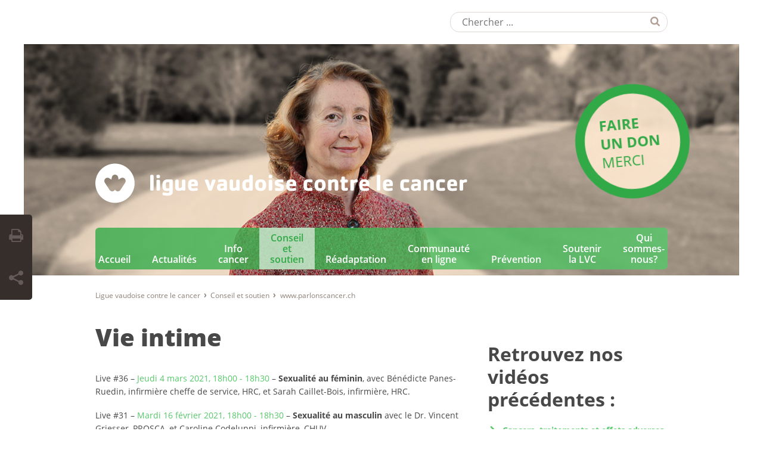

--- FILE ---
content_type: text/html; charset=utf-8
request_url: https://vaud.liguecancer.ch/parlons-cancer-lives/vie-intime
body_size: 74297
content:
<!DOCTYPE html>
<!--[if lt IE 9]><html lang="fr-CH" class="no-js lt-ie11 lt-ie10 lt-ie9 ie" prefix="og: http://ogp.me/ns#"><![endif]-->
<!--[if IE 9]><html lang="fr-CH" class="no-js lt-ie11 lt-ie10 ie" prefix="og: http://ogp.me/ns#"><![endif]-->
<!--[if gt IE 9]><!--><html lang="fr-CH" class="no-js" prefix="og: http://ogp.me/ns#"><!--<![endif]-->
<!--[if !IE]><!--><script>if(document.documentMode){document.documentElement.className+=' lt-ie'+(document.documentMode+1)+' ie';}</script><!--<![endif]-->
<head>

<meta charset="utf-8">
<!-- 
	=========================================================
	Produced by: CS2 AG | Switzerland
	Contact: www.cs2.ch | Tel. +41 61 333 22 22 | info@cs2.ch
	=========================================================

	This website is powered by TYPO3 - inspiring people to share!
	TYPO3 is a free open source Content Management Framework initially created by Kasper Skaarhoj and licensed under GNU/GPL.
	TYPO3 is copyright 1998-2026 of Kasper Skaarhoj. Extensions are copyright of their respective owners.
	Information and contribution at https://typo3.org/
-->

<base href="https://vaud.liguecancer.ch/">

<title>Vie intime</title>
<meta http-equiv="x-ua-compatible" content="IE=edge" />
<meta name="generator" content="TYPO3 CMS" />
<meta name="viewport" content="width=device-width, user-scalable=yes, minimum-scale=1.0, initial-scale=1.0" />
<meta name="robots" content="index,follow" />
<meta property="og:type" content="website" />
<meta property="og:url" content="https://vaud.liguecancer.ch/parlons-cancer-lives/vie-intime" />
<meta property="og:title" content="Vie intime" />
<meta name="twitter:card" content="summary" />
<meta name="twitter:title" content="Vie intime" />
<meta name="msapplication-tap-highlight" content="no" />


<link rel="stylesheet" type="text/css" href="/typo3temp/assets/compressed/merged-83ae4efe091f3309e97c776e65bc8f92-9f3045d10383274e75fd28182f98b870.css.gzip?1764926089" media="all">




<script src="/typo3temp/assets/compressed/merged-9e72a807457dfc17e257dfa0031b0731-a65a62bfd5315b75bdedbdee445c6241.js.gzip?1764926084"></script>
            <script>
                document.createElement("items");document.createElement("item");document.createElement("tooltip");document.createElement("container");
                var winWidth, reqBaseUrl="/typo3conf/ext/netv_kls_template/Resources/Public/dist/js/lib/", netvPageOptions = { 'templateRoot' : '/typo3conf/ext/netv_kls_template/Resources/Public/dist/' };
            </script><script src="/typo3temp/assets/compressed/controller-85f62ddcd959df679cb4a45abf2bc82b.js.gzip?1764926084"></script>



<script type="text/javascript">var requiredModules = ["jquery","jquery.shariff","jquery.newsletter.overlay"];</script>
<script src="/typo3conf/ext/netv_requirejs/Resources/Public/dist/js/lib/vendor/require.js"></script><script>require(['typo3conf/ext/netv_kls_template/Resources/Public/dist/js/app'], function() { requirejs(['app/main']); });</script>
<meta itemprop="name" content="Vie intime - Ligue vaudoise contre le cancer" />
<link rel="icon" type="image/png" sizes="16x16" href="/typo3conf/ext/netv_kls_template/Resources/Public/media/images/icons/liga-waadt/fr/favicon/favicon-16x16.png?1631003719">
<link rel="icon" type="image/png" sizes="32x32" href="/typo3conf/ext/netv_kls_template/Resources/Public/media/images/icons/liga-waadt/fr/favicon/favicon-32x32.png?1631003719">
<link rel="icon" type="image/png" sizes="96x96" href="/typo3conf/ext/netv_kls_template/Resources/Public/media/images/icons/liga-waadt/fr/favicon/favicon-96x96.png?1631003719">
<link rel="shortcut icon" href="/typo3conf/ext/netv_kls_template/Resources/Public/media/images/icons/liga-waadt/fr/favicon/favicon.ico?1631003719">
<link rel="apple-touch-icon-precomposed" href="/typo3conf/ext/netv_kls_template/Resources/Public/media/images/icons/liga-waadt/fr/apple-touch-icons/apple-touch-icon-precomposed.png?1631003719">
<link rel="apple-touch-icon-precomposed" sizes="72x72" href="/typo3conf/ext/netv_kls_template/Resources/Public/media/images/icons/liga-waadt/fr/apple-touch-icons/apple-touch-icon-72x72-precomposed.png?1631003719">
<link rel="apple-touch-icon-precomposed" sizes="152x152" href="/typo3conf/ext/netv_kls_template/Resources/Public/media/images/icons/liga-waadt/fr/apple-touch-icons/apple-touch-icon-152x152-precomposed.png?1631003719">
<link rel="apple-touch-icon-precomposed" sizes="180x180" href="/typo3conf/ext/netv_kls_template/Resources/Public/media/images/icons/liga-waadt/fr/apple-touch-icons/apple-touch-icon-180x180-precomposed.png?1631003719">
<link rel="apple-touch-icon-precomposed" sizes="192x192" href="/typo3conf/ext/netv_kls_template/Resources/Public/media/images/icons/liga-waadt/fr/apple-touch-icons/apple-touch-icon-192x192-precomposed.png?1631003719">
<link rel="apple-touch-icon-precomposed" sizes="144x144" href="/typo3conf/ext/netv_kls_template/Resources/Public/media/images/icons/liga-waadt/fr/apple-touch-icons/apple-touch-icon-144x144-precomposed.png?1631003719">
<link rel="apple-touch-icon-precomposed" sizes="60x60" href="/typo3conf/ext/netv_kls_template/Resources/Public/media/images/icons/liga-waadt/fr/apple-touch-icons/apple-touch-icon-60x60-precomposed.png?1631003719">
<link rel="apple-touch-icon-precomposed" sizes="114x114" href="/typo3conf/ext/netv_kls_template/Resources/Public/media/images/icons/liga-waadt/fr/apple-touch-icons/apple-touch-icon-114x114-precomposed.png?1631003719">
<link rel="apple-touch-icon-precomposed" sizes="120x120" href="/typo3conf/ext/netv_kls_template/Resources/Public/media/images/icons/liga-waadt/fr/apple-touch-icons/apple-touch-icon-120x120-precomposed.png?1631003719">
<link rel="apple-touch-icon-precomposed" sizes="76x76" href="/typo3conf/ext/netv_kls_template/Resources/Public/media/images/icons/liga-waadt/fr/apple-touch-icons/apple-touch-icon-76x76-precomposed.png?1631003719">
<link rel="manifest" href="/typo3conf/ext/netv_kls_template/Resources/Public/media/images/icons/liga-waadt/fr/android/manifest.json?1631003719">
<meta name="msapplication-config" content="/typo3conf/ext/netv_kls_template/Resources/Public/media/images/icons/liga-waadt/fr/mstile/browserconfig.xml?1631003719">

<script>requiredModules.push("jquery.flywidget");</script>
<script>requiredModules.push("jquery.scrollTop");</script>
<script>requiredModules.push("jquery.googleanalytics");</script>
<link rel="canonical" href="https://vaud.liguecancer.ch/parlons-cancer-lives/vie-intime"/>


<script>requiredModules.push("jquery.regionSelector");</script>
<!-- This site is optimized with the Yoast SEO for TYPO3 plugin - https://yoast.com/typo3-extensions-seo/ -->
<script type="application/ld+json">[{"@context":"https:\/\/www.schema.org","@type":"BreadcrumbList","itemListElement":[{"@type":"ListItem","position":1,"item":{"@id":"https:\/\/vaud.liguecancer.ch\/","name":"Ligue vaudoise contre le cancer"}},{"@type":"ListItem","position":2,"item":{"@id":"https:\/\/vaud.liguecancer.ch\/conseil-et-soutien","name":"Conseil et soutien"}},{"@type":"ListItem","position":3,"item":{"@id":"https:\/\/vaud.liguecancer.ch\/wwwparlonscancerch","name":"www.parlonscancer.ch"}},{"@type":"ListItem","position":4,"item":{"@id":"https:\/\/vaud.liguecancer.ch\/parlons-cancer-lives\/vie-intime","name":"Vie intime"}}]}]</script>
</head>
<body class="de  liga liga-waadt layout-2" id="pageid-6677">
<!--<svg style="position: absolute; margin-left: -100%;">--><svg xmlns="http://www.w3.org/2000/svg" style="display: none;"><symbol viewBox="378 -278.8 841.9 595.3" id="logo_krebsliga_"></symbol><symbol viewBox="378 -278.8 841.9 595.3" id="logo_krebsliga_aargau"><title>krebsliga_aargau</title><style type="text/css">
            .st0 {
                fill: #55A0E2;
            }
        </style><path d="M410.6-278.8c-18,0-32.6,14.6-32.6,32.6c0,18,14.6,32.6,32.6,32.6s32.6-14.6,32.6-32.6
	C443.2-264.2,428.6-278.8,410.6-278.8z M427.5-247l-7.9,11.9c-0.9,1.5-2.5,2.4-4.3,2.4c-2.1,0-3.9-1.2-4.7-3c-0.8,1.8-2.6,3-4.7,3
	c-1.8,0-3.3-0.9-4.3-2.3l-7.9-12.1c-1.4-2.1-1.1-4.9,0.7-6.7c1.8-1.8,4.6-2,6.7-0.7l3.5,2.3l0.8-4.1c0.5-2.4,2.6-4.2,5.2-4.2
	c2.6,0,4.7,1.8,5.2,4.2l0.8,4.1l3.5-2.3c2.1-1.4,4.9-1.1,6.7,0.7S428.8-249.1,427.5-247z" /><g><path d="M484.7-233.9h-2.5c-1,0-1.5-0.4-2.1-1.1l-5.4-6.5v5.5c0,1.2-0.5,2.1-1.9,2.1h-1.4c-1.5,0-2.4-0.3-2.4-2.1v-22
		c0-1.5,0.8-2.1,2.1-2.1h1.7c1.5,0,1.9,1.3,1.9,2.1v11.7l4.5-5c0.6-0.7,1.2-0.8,2.2-0.8h2.1c1.5,0,1.9,0.7,1.9,1.4
		c0,0.3-0.1,0.8-1.1,1.6l-5.5,4.9l7.3,7.8c0.3,0.4,0.5,0.8,0.5,1C486.6-234.7,486.1-233.9,484.7-233.9z" /><path d="M499.5-247.7c-2.3,0-3.3,0.6-4.7,1.4v10.3c0,1.1-0.5,2.1-2,2.1h-1.4c-1.5,0-2.4-0.3-2.4-2.1v-14.1
		c0-1.5,0.8-2,2.1-2h1.8c1,0,1.5,0.5,1.7,1c1.3-0.6,2.9-1.6,4.7-1.6c0.9,0,2.1,0.4,2.1,1.7v1.3C501.4-248.8,501.1-247.7,499.5-247.7
		z" /><path d="M518.3-241.3h-8.9c-0.1,2.5,0.4,3.6,3.2,3.6c1.7,0,3.3-0.3,5-0.6c0.5-0.1,0.8-0.2,1-0.2c1.5,0,1.6,1.5,1.6,2.6
		c0,1-0.3,1.8-1.7,2.1c-1.9,0.3-4.1,0.5-5.8,0.5c-7.1,0-8.7-3.2-8.7-9.5c0-6,1.2-9.8,8.6-9.8c6.9,0,8,3.7,8,8.8
		C520.3-241.4,519.9-241.3,518.3-241.3z M514.9-246c0-1.7-0.3-2.4-2.5-2.4c-2.4,0-2.9,1.1-3,3.3h5.5V-246z" /><path d="M532.8-233.4c-1.6,0-3.9-0.1-6.2-0.5c-1.2-0.2-2.2-0.7-2.2-2.1v-22c0-1.5,0.8-2.1,2.1-2.1h1.7
		c1.5,0,1.9,1.3,1.9,2.1v5.6c1.3-0.2,2.8-0.3,4.3-0.3c5.4,0,7.3,2.8,7.3,9.3C541.7-236.4,539.3-233.4,532.8-233.4z M535.6-246.9
		c-0.2-0.8-0.4-1.1-1.9-1.1c-0.8,0-2.3,0.2-3.5,0.4v9.2c0.9,0.2,1.9,0.3,2.7,0.3c1.8,0,2.4-0.5,2.6-1.2c0.3-0.8,0.4-2.4,0.4-4.1
		C535.9-244.9,535.8-245.7,535.6-246.9z" /><path d="M553-233.4c-2.5,0-4.3-0.1-5.5-0.2c-1-0.1-1.4-0.2-1.4-2.1c0-1.1-0.2-2.8,1.5-2.8c0.3,0,2.6,0.5,6,0.5
		c1.2,0,1.5-0.2,1.5-1c0-0.4,0-0.8-0.2-0.9c-0.7-0.7-6-1.3-7.9-2.9c-0.9-0.8-1.3-2.2-1.3-3.8c0-5.8,4-6,9.1-6c1,0,1.9,0,2.9,0.1
		c1.6,0.1,2.3,0.5,2.3,2.2c0,1.4,0,2.7-1.8,2.7c-0.8,0-2.4-0.3-5.1-0.3c-1.5,0-1.8,0-1.8,1.1c0,0.7,0.3,0.7,2.9,1.5
		c3.9,1.1,6.5,1.3,6.5,6C560.6-234.7,558.6-233.4,553-233.4z" /><path d="M568.9-233.9h-1.4c-1.5,0-2.4-0.3-2.4-2.1v-22c0-1.5,0.8-2.1,2.1-2.1h1.7c1.5,0,1.9,1.3,1.9,2.1v22
		C570.8-234.9,570.4-233.9,568.9-233.9z" /><path d="M579.3-254.6h-1.4c-1.5,0-2.4-0.3-2.4-2.1v-1.3c0-1.5,0.8-2.1,2.1-2.1h1.8c1.5,0,2,1.3,2,2.1v1.3
		C581.3-255.5,580.8-254.6,579.3-254.6z M579.3-233.9h-1.4c-1.5,0-2.4-0.3-2.4-2.1v-14c0-1.5,0.8-2.1,2.1-2.1h1.8c1.5,0,2,1.3,2,2.1
		v14C581.3-234.9,580.8-233.9,579.3-233.9z" /><path d="M601.7-228.5c-1.4,2.1-4.1,3-7.4,3c-2.5,0-5.6-0.3-7.3-0.7c-1.1-0.3-1.4-1.2-1.4-2.2c0-1.1,0.1-2.6,1.7-2.6
		c0.2,0,0.8,0.2,0.9,0.2c2.1,0.5,4.2,0.8,6.3,0.8c2.4,0,2.2-1.8,2.2-3.7c-1.4,0.2-2.8,0.4-4,0.4c-5.4,0-7.5-2.8-7.5-9
		c0-3.4,0.6-6,2.2-7.8c1.8-2,3.8-2.5,7.9-2.5c1.7,0,3.1,0,5.2,0.2c1.5,0.1,1.9,0.8,1.9,2.1v18.2
		C602.6-230.5,602.5-229.6,601.7-228.5z M596.8-247.9c-0.8,0-1.5,0-2.6,0c-1.9,0-2.1,0.3-2.4,0.9c-0.4,0.8-0.7,2.6-0.7,4.5
		c0,0.8,0.1,1.8,0.2,2.8c0.3,1.9,0.6,2.1,2,2.1c0.9,0,2.2-0.2,3.5-0.5V-247.9z" /><path d="M620.8-233.9h-1.2c-1.1,0-1.9-0.2-2.2-1c-1.7,1-3.7,1.4-5.5,1.4c-3.9,0-5.9-2.1-5.9-5.9c0-5.4,4.1-6.3,8.4-6.3
		c0.9,0,1.9,0,2.7,0.1c0-2-0.1-3-1.6-3c-1.3,0-3.8,0.3-5.6,0.8c-0.2,0-0.5,0.1-0.7,0.1c-1.2,0-1.6-0.8-1.6-1.6v-0.8
		c0-0.8,0.3-1.7,1.4-2c1.8-0.3,4.6-0.7,6.3-0.7c1.6,0,4.4,0.2,5.8,1.8c1.2,1.3,1.5,2.5,1.5,6.2v8.8
		C622.7-234.8,622.3-233.9,620.8-233.9z M617.2-241.7c-0.5,0-0.9-0.1-1.4-0.1c-3.2,0-4.4,0.4-4.4,2.2c0,1.1,0.3,2.2,1.1,2.2
		c1.9,0,2.8-0.3,4.8-1.5V-241.7z" /><path d="M649.7-233.9h-1.2c-1.1,0-1.9-0.2-2.2-1c-1.7,1-3.7,1.4-5.5,1.4c-3.9,0-5.9-2.1-5.9-5.9c0-5.4,4.1-6.3,8.4-6.3
		c0.9,0,1.9,0,2.7,0.1c0-2-0.1-3-1.6-3c-1.3,0-3.8,0.3-5.6,0.8c-0.2,0-0.5,0.1-0.7,0.1c-1.2,0-1.6-0.8-1.6-1.6v-0.8
		c0-0.8,0.3-1.7,1.4-2c1.8-0.3,4.6-0.7,6.3-0.7c1.6,0,4.4,0.2,5.8,1.8c1.2,1.3,1.5,2.5,1.5,6.2v8.8
		C651.6-234.8,651.2-233.9,649.7-233.9z M646.1-241.7c-0.5,0-1-0.1-1.4-0.1c-3.2,0-4.4,0.4-4.4,2.2c0,1.1,0.3,2.2,1.1,2.2
		c1.9,0,2.8-0.3,4.8-1.5V-241.7z" /><path d="M669.8-233.9h-1.2c-1.1,0-1.9-0.2-2.2-1c-1.7,1-3.7,1.4-5.5,1.4c-3.9,0-5.9-2.1-5.9-5.9c0-5.4,4.1-6.3,8.4-6.3
		c0.9,0,1.9,0,2.7,0.1c0-2-0.1-3-1.6-3c-1.3,0-3.8,0.3-5.6,0.8c-0.2,0-0.5,0.1-0.7,0.1c-1.2,0-1.6-0.8-1.6-1.6v-0.8
		c0-0.8,0.3-1.7,1.4-2c1.8-0.3,4.6-0.7,6.3-0.7c1.6,0,4.4,0.2,5.8,1.8c1.2,1.3,1.5,2.5,1.5,6.2v8.8
		C671.7-234.8,671.3-233.9,669.8-233.9z M666.2-241.7c-0.5,0-1-0.1-1.4-0.1c-3.2,0-4.4,0.4-4.4,2.2c0,1.1,0.3,2.2,1.1,2.2
		c1.9,0,2.8-0.3,4.8-1.5V-241.7z" /><path d="M686.8-247.7c-2.3,0-3.3,0.6-4.7,1.4v10.3c0,1.1-0.5,2.1-2,2.1h-1.4c-1.5,0-2.4-0.3-2.4-2.1v-14.1
		c0-1.5,0.8-2,2.1-2h1.8c0.9,0,1.5,0.5,1.7,1c1.3-0.6,2.9-1.6,4.7-1.6c0.9,0,2.1,0.4,2.1,1.7v1.3
		C688.6-248.8,688.4-247.7,686.8-247.7z" /><path d="M707.4-228.5c-1.4,2.1-4.1,3-7.4,3c-2.5,0-5.6-0.3-7.3-0.7c-1.1-0.3-1.4-1.2-1.4-2.2c0-1.1,0.1-2.6,1.7-2.6
		c0.2,0,0.8,0.2,0.9,0.2c2.1,0.5,4.2,0.8,6.3,0.8c2.4,0,2.2-1.8,2.2-3.7c-1.4,0.2-2.8,0.4-4,0.4c-5.4,0-7.5-2.8-7.5-9
		c0-3.4,0.6-6,2.2-7.8c1.8-2,3.8-2.5,7.9-2.5c1.7,0,3.1,0,5.2,0.2c1.5,0.1,1.9,0.8,1.9,2.1v18.2
		C708.2-230.5,708.1-229.6,707.4-228.5z M702.5-247.9c-0.8,0-1.5,0-2.6,0c-1.9,0-2.1,0.3-2.4,0.9c-0.4,0.8-0.7,2.6-0.7,4.5
		c0,0.8,0.1,1.8,0.2,2.8c0.3,1.9,0.6,2.1,2,2.1c0.9,0,2.2-0.2,3.5-0.5V-247.9z" /><path d="M726.4-233.9h-1.2c-1.1,0-1.9-0.2-2.2-1c-1.7,1-3.7,1.4-5.5,1.4c-3.9,0-5.9-2.1-5.9-5.9c0-5.4,4.1-6.3,8.4-6.3
		c0.9,0,1.9,0,2.7,0.1c0-2-0.1-3-1.6-3c-1.3,0-3.8,0.3-5.6,0.8c-0.2,0-0.5,0.1-0.7,0.1c-1.2,0-1.6-0.8-1.6-1.6v-0.8
		c0-0.8,0.3-1.7,1.4-2c1.8-0.3,4.6-0.7,6.3-0.7c1.6,0,4.4,0.2,5.8,1.8c1.2,1.3,1.5,2.5,1.5,6.2v8.8
		C728.4-234.8,727.9-233.9,726.4-233.9z M722.8-241.7c-0.5,0-1-0.1-1.4-0.1c-3.2,0-4.4,0.4-4.4,2.2c0,1.1,0.3,2.2,1.1,2.2
		c1.9,0,2.8-0.3,4.8-1.5V-241.7z" /><path d="M747.3-233.9h-1.7c-0.8,0-1.3-0.5-1.6-1c-1.6,0.9-3.2,1.4-5.1,1.4c-5,0-6.3-3-6.3-5.5v-11.1
		c0-1.1,0.5-2.1,1.9-2.1h1.4c1.5,0,2.4,0.3,2.4,2.1v9.3c0,1.7,0.1,2.7,1,2.7c1.5,0,2.6-0.6,4.3-1.8v-10.1c0-1.1,0.5-2.1,1.9-2.1h1.4
		c1.5,0,2.4,0.3,2.4,2.1v14.1C749.4-234.4,748.6-233.9,747.3-233.9z" /></g></symbol><symbol viewBox="378 -278.8 841.9 595.3" id="logo_krebsliga_basel"><title>krebsliga_basel</title><style type="text/css">
            .st0 {
                fill-rule: evenodd;
                clip-rule: evenodd;
                fill: #0073BB;
            }

            .st1 {
                fill: #0073BB;
            }
        </style><path d="M410.6-278.8c-18,0-32.6,14.6-32.6,32.6c0,18,14.6,32.6,32.6,32.6s32.6-14.6,32.6-32.6
	C443.2-264.2,428.6-278.8,410.6-278.8z M427.5-247l-7.9,11.9c-0.9,1.5-2.5,2.4-4.3,2.4c-2.1,0-3.9-1.2-4.7-3c-0.8,1.8-2.6,3-4.7,3
	c-1.8,0-3.3-0.9-4.3-2.3l-7.9-12.1c-1.4-2.1-1.1-4.9,0.7-6.7c1.8-1.8,4.6-2,6.7-0.7l3.5,2.3l0.8-4.1c0.5-2.4,2.6-4.2,5.2-4.2
	c2.6,0,4.7,1.8,5.2,4.2l0.8,4.1l3.5-2.3c2.1-1.4,4.9-1.1,6.7,0.7S428.8-249.1,427.5-247z" /><g><path d="M484.7-233.9h-2.5c-1,0-1.5-0.4-2.1-1.1l-5.4-6.5v5.5c0,1.2-0.5,2.1-1.9,2.1h-1.4c-1.5,0-2.4-0.3-2.4-2.1v-22
		c0-1.5,0.8-2.1,2.1-2.1h1.7c1.5,0,1.9,1.3,1.9,2.1v11.7l4.5-5c0.6-0.7,1.2-0.8,2.2-0.8h2.1c1.5,0,1.9,0.7,1.9,1.4
		c0,0.3-0.1,0.8-1.1,1.6l-5.5,4.9l7.3,7.8c0.3,0.4,0.5,0.8,0.5,1C486.6-234.7,486.1-233.9,484.7-233.9z" /><path d="M499.5-247.7c-2.3,0-3.3,0.6-4.7,1.4v10.3c0,1.1-0.5,2.1-2,2.1h-1.4c-1.5,0-2.4-0.3-2.4-2.1v-14.1
		c0-1.5,0.8-2,2.1-2h1.8c1,0,1.5,0.5,1.7,1c1.3-0.6,2.9-1.6,4.7-1.6c0.9,0,2.1,0.4,2.1,1.7v1.3C501.4-248.8,501.1-247.7,499.5-247.7
		z" /><path d="M518.3-241.3h-8.9c-0.1,2.5,0.4,3.6,3.2,3.6c1.7,0,3.3-0.3,5-0.6c0.5-0.1,0.8-0.2,1-0.2c1.5,0,1.6,1.5,1.6,2.6
		c0,1-0.3,1.8-1.7,2.1c-1.9,0.3-4.1,0.5-5.8,0.5c-7.1,0-8.7-3.2-8.7-9.5c0-6,1.2-9.8,8.6-9.8c6.9,0,8,3.7,8,8.8
		C520.3-241.4,519.9-241.3,518.3-241.3z M514.9-246c0-1.7-0.3-2.4-2.5-2.4c-2.4,0-2.9,1.1-3,3.3h5.5V-246z" /><path d="M532.8-233.4c-1.6,0-3.9-0.1-6.2-0.5c-1.2-0.2-2.2-0.7-2.2-2.1v-22c0-1.5,0.8-2.1,2.1-2.1h1.7
		c1.5,0,1.9,1.3,1.9,2.1v5.6c1.3-0.2,2.8-0.3,4.3-0.3c5.4,0,7.3,2.8,7.3,9.3C541.7-236.4,539.3-233.4,532.8-233.4z M535.6-246.9
		c-0.2-0.8-0.4-1.1-1.9-1.1c-0.8,0-2.3,0.2-3.5,0.4v9.2c0.9,0.2,1.9,0.3,2.7,0.3c1.8,0,2.4-0.5,2.6-1.2c0.3-0.8,0.4-2.4,0.4-4.1
		C535.9-244.9,535.8-245.7,535.6-246.9z" /><path d="M553-233.4c-2.5,0-4.3-0.1-5.5-0.2c-1-0.1-1.4-0.2-1.4-2.1c0-1.1-0.2-2.8,1.5-2.8c0.3,0,2.6,0.5,6,0.5
		c1.2,0,1.5-0.2,1.5-1c0-0.4,0-0.8-0.2-0.9c-0.7-0.7-6-1.3-7.9-2.9c-0.9-0.8-1.3-2.2-1.3-3.8c0-5.8,4-6,9.1-6c1,0,1.9,0,2.9,0.1
		c1.6,0.1,2.3,0.5,2.3,2.2c0,1.4,0,2.7-1.8,2.7c-0.8,0-2.4-0.3-5.1-0.3c-1.5,0-1.8,0-1.8,1.1c0,0.7,0.3,0.7,2.9,1.5
		c3.9,1.1,6.5,1.3,6.5,6C560.6-234.7,558.6-233.4,553-233.4z" /><path d="M568.9-233.9h-1.4c-1.5,0-2.4-0.3-2.4-2.1v-22c0-1.5,0.8-2.1,2.1-2.1h1.7c1.5,0,1.9,1.3,1.9,2.1v22
		C570.8-234.9,570.4-233.9,568.9-233.9z" /><path d="M579.3-254.6h-1.4c-1.5,0-2.4-0.3-2.4-2.1v-1.3c0-1.5,0.8-2.1,2.1-2.1h1.8c1.5,0,2,1.3,2,2.1v1.3
		C581.3-255.5,580.8-254.6,579.3-254.6z M579.3-233.9h-1.4c-1.5,0-2.4-0.3-2.4-2.1v-14c0-1.5,0.8-2.1,2.1-2.1h1.8c1.5,0,2,1.3,2,2.1
		v14C581.3-234.9,580.8-233.9,579.3-233.9z" /><path d="M601.7-228.5c-1.4,2.1-4.1,3-7.4,3c-2.5,0-5.6-0.3-7.3-0.7c-1.1-0.3-1.4-1.2-1.4-2.2c0-1.1,0.1-2.6,1.7-2.6
		c0.2,0,0.8,0.2,0.9,0.2c2.1,0.5,4.2,0.8,6.3,0.8c2.4,0,2.2-1.8,2.2-3.7c-1.4,0.2-2.8,0.4-4,0.4c-5.4,0-7.5-2.8-7.5-9
		c0-3.4,0.6-6,2.2-7.8c1.8-2,3.8-2.5,7.9-2.5c1.7,0,3.1,0,5.2,0.2c1.5,0.1,1.9,0.8,1.9,2.1v18.2
		C602.6-230.5,602.5-229.6,601.7-228.5z M596.8-247.9c-0.8,0-1.5,0-2.6,0c-1.9,0-2.1,0.3-2.4,0.9c-0.4,0.8-0.7,2.6-0.7,4.5
		c0,0.8,0.1,1.8,0.2,2.8c0.3,1.9,0.6,2.1,2,2.1c0.9,0,2.2-0.2,3.5-0.5V-247.9z" /><path d="M620.8-233.9h-1.2c-1.1,0-1.9-0.2-2.2-1c-1.7,1-3.7,1.4-5.5,1.4c-3.9,0-5.9-2.1-5.9-5.9c0-5.4,4.1-6.3,8.4-6.3
		c0.9,0,1.9,0,2.7,0.1c0-2-0.1-3-1.6-3c-1.3,0-3.8,0.3-5.6,0.8c-0.2,0-0.5,0.1-0.7,0.1c-1.2,0-1.6-0.8-1.6-1.6v-0.8
		c0-0.8,0.3-1.7,1.4-2c1.8-0.3,4.6-0.7,6.3-0.7c1.6,0,4.4,0.2,5.8,1.8c1.2,1.3,1.5,2.5,1.5,6.2v8.8
		C622.7-234.8,622.3-233.9,620.8-233.9z M617.2-241.7c-0.5,0-0.9-0.1-1.4-0.1c-3.2,0-4.4,0.4-4.4,2.2c0,1.1,0.3,2.2,1.1,2.2
		c1.9,0,2.8-0.3,4.8-1.5V-241.7z" /><path d="M644.3-233.4c-1.6,0-3.9-0.1-6.2-0.5c-1.2-0.2-2.2-0.7-2.2-2.1v-22c0-1.5,0.8-2.1,2.1-2.1h1.7
		c1.5,0,1.9,1.3,1.9,2.1v5.6c1.3-0.2,2.8-0.3,4.3-0.3c5.4,0,7.3,2.8,7.3,9.3C653.2-236.4,650.8-233.4,644.3-233.4z M647-246.9
		c-0.2-0.8-0.4-1.1-1.9-1.1c-0.8,0-2.3,0.2-3.5,0.4v9.2c0.9,0.2,1.9,0.3,2.7,0.3c1.8,0,2.4-0.5,2.6-1.2c0.3-0.8,0.4-2.4,0.4-4.1
		C647.4-244.9,647.3-245.7,647-246.9z" /><path d="M671.3-241.3h-8.9c-0.1,2.5,0.4,3.6,3.2,3.6c1.7,0,3.3-0.3,5-0.6c0.5-0.1,0.8-0.2,1-0.2c1.5,0,1.6,1.5,1.6,2.6
		c0,1-0.3,1.8-1.7,2.1c-1.9,0.3-4.1,0.5-5.8,0.5c-7.1,0-8.7-3.2-8.7-9.5c0-6,1.2-9.8,8.5-9.8c6.9,0,8,3.7,8,8.8
		C673.3-241.4,672.8-241.3,671.3-241.3z M667.9-246c0-1.7-0.3-2.4-2.5-2.4c-2.4,0-2.9,1.1-3,3.3h5.5V-246z" /><path d="M681.3-254.6h-1.4c-1.5,0-2.4-0.3-2.4-2.1v-1.3c0-1.5,0.8-2.1,2.1-2.1h1.8c1.5,0,2,1.3,2,2.1v1.3
		C683.3-255.5,682.8-254.6,681.3-254.6z M681.3-233.9h-1.4c-1.5,0-2.4-0.3-2.4-2.1v-14c0-1.5,0.8-2.1,2.1-2.1h1.8c1.5,0,2,1.3,2,2.1
		v14C683.3-234.9,682.8-233.9,681.3-233.9z" /><path d="M702.8-233.9h-1.3c-0.9,0-1.7-0.1-2.1-0.6c-1.7,0.8-3.2,1.1-4.8,1.1c-4.9,0-7.3-3.7-7.3-9.3
		c0-6.6,2.7-9.9,8.6-9.9c1,0,2.2,0.1,3.2,0.2v-5.5c0-1.5,0.8-2.1,2.1-2.1h1.7c1.5,0,2,1.3,2,2.1v22
		C704.8-234.8,704.3-233.9,702.8-233.9z M699.1-247.6c-1.2-0.3-2.4-0.4-3.3-0.4c-0.8,0-1,0.1-1.3,0.2c-0.6,0.3-1.3,1.5-1.3,5.4
		c0,1.6,0.2,4.2,2.4,4.2c0.9,0,2.4-0.5,3.6-1.4V-247.6z" /><path d="M723.2-241.3h-8.9c-0.1,2.5,0.4,3.6,3.2,3.6c1.7,0,3.3-0.3,5-0.6c0.5-0.1,0.8-0.2,1-0.2c1.5,0,1.6,1.5,1.6,2.6
		c0,1-0.3,1.8-1.7,2.1c-1.9,0.3-4.1,0.5-5.8,0.5c-7.1,0-8.7-3.2-8.7-9.5c0-6,1.2-9.8,8.5-9.8c6.9,0,8,3.7,8,8.8
		C725.3-241.4,724.8-241.3,723.2-241.3z M719.9-246c0-1.7-0.3-2.4-2.5-2.4c-2.4,0-2.9,1.1-3,3.3h5.5V-246z" /><path d="M740-247.7c-2.3,0-3.3,0.6-4.7,1.4v10.3c0,1.1-0.5,2.1-2,2.1h-1.4c-1.5,0-2.4-0.3-2.4-2.1v-14.1
		c0-1.5,0.8-2,2.1-2h1.8c0.9,0,1.5,0.5,1.7,1c1.3-0.6,2.9-1.6,4.7-1.6c0.9,0,2.1,0.4,2.1,1.7v1.3C741.8-248.8,741.6-247.7,740-247.7
		z" /><path d="M761.8-233.4c-1.6,0-3.9-0.1-6.2-0.5c-1.2-0.2-2.2-0.7-2.2-2.1v-22c0-1.5,0.8-2.1,2.1-2.1h1.7
		c1.5,0,1.9,1.3,1.9,2.1v5.6c1.3-0.2,2.8-0.3,4.3-0.3c5.4,0,7.3,2.8,7.3,9.3C770.7-236.4,768.3-233.4,761.8-233.4z M764.6-246.9
		c-0.2-0.8-0.4-1.1-1.9-1.1c-0.8,0-2.3,0.2-3.5,0.4v9.2c0.9,0.2,1.9,0.3,2.7,0.3c1.8,0,2.4-0.5,2.6-1.2c0.3-0.8,0.4-2.4,0.4-4.1
		C764.9-244.9,764.8-245.7,764.6-246.9z" /><path d="M788.6-233.9h-1.2c-1.1,0-1.9-0.2-2.2-1c-1.7,1-3.7,1.4-5.5,1.4c-3.9,0-5.9-2.1-5.9-5.9c0-5.4,4.1-6.3,8.4-6.3
		c0.9,0,1.9,0,2.7,0.1c0-2-0.1-3-1.6-3c-1.3,0-3.8,0.3-5.6,0.8c-0.2,0-0.5,0.1-0.7,0.1c-1.2,0-1.6-0.8-1.6-1.6v-0.8
		c0-0.8,0.3-1.7,1.4-2c1.8-0.3,4.6-0.7,6.3-0.7c1.6,0,4.4,0.2,5.8,1.8c1.2,1.3,1.5,2.5,1.5,6.2v8.8
		C790.5-234.8,790.1-233.9,788.6-233.9z M784.9-241.7c-0.5,0-1-0.1-1.4-0.1c-3.2,0-4.4,0.4-4.4,2.2c0,1.1,0.3,2.2,1.1,2.2
		c1.9,0,2.8-0.3,4.8-1.5V-241.7z" /><path d="M802.2-233.4c-2.5,0-4.3-0.1-5.5-0.2c-1-0.1-1.4-0.2-1.4-2.1c0-1.1-0.2-2.8,1.5-2.8c0.3,0,2.6,0.5,6,0.5
		c1.2,0,1.5-0.2,1.5-1c0-0.4,0-0.8-0.2-0.9c-0.7-0.7-6-1.3-7.9-2.9c-0.9-0.8-1.3-2.2-1.3-3.8c0-5.8,4-6,9.1-6c1,0,1.9,0,2.9,0.1
		c1.6,0.1,2.3,0.5,2.3,2.2c0,1.4,0,2.7-1.8,2.7c-0.8,0-2.4-0.3-5.1-0.3c-1.5,0-1.8,0-1.8,1.1c0,0.7,0.3,0.7,2.9,1.5
		c3.9,1.1,6.5,1.3,6.5,6C809.8-234.7,807.8-233.4,802.2-233.4z" /><path d="M828.2-241.3h-8.9c-0.1,2.5,0.4,3.6,3.2,3.6c1.7,0,3.3-0.3,5-0.6c0.5-0.1,0.8-0.2,1-0.2c1.5,0,1.6,1.5,1.6,2.6
		c0,1-0.3,1.8-1.7,2.1c-1.9,0.3-4.1,0.5-5.8,0.5c-7.1,0-8.7-3.2-8.7-9.5c0-6,1.2-9.8,8.5-9.8c6.9,0,8,3.7,8,8.8
		C830.3-241.4,829.8-241.3,828.2-241.3z M824.8-246c0-1.7-0.3-2.4-2.5-2.4c-2.4,0-2.9,1.1-3,3.3h5.5V-246z" /><path d="M838.2-233.9h-1.4c-1.5,0-2.4-0.3-2.4-2.1v-22c0-1.5,0.8-2.1,2.1-2.1h1.7c1.5,0,1.9,1.3,1.9,2.1v22
		C840.1-234.9,839.7-233.9,838.2-233.9z" /></g></symbol><symbol viewBox="-90 87.7 841.9 595.3" id="logo_krebsliga_bern"><title>krebsliga_bern</title><g id="Page-1"><g id="Logo-Krebsliga-Bern-KLB_Logo_df_weiss"><g id="Group" transform="translate(237.000000, 1.000000)" fill-rule="nonzero"><path d="M7.3,23.5 C5.9,23.5 3.9,23.4 2,23.1 C0.9,22.9 0.1,22.5 0.1,21.3 L0.1,2.2 C0.1,0.9 0.8,0.4 1.9,0.4 L3.4,0.4 C4.7,0.4 5.1,1.5 5.1,2.2 L5.1,7.1 C6.2,7 7.6,6.8 8.8,6.8 C13.5,6.8 15.1,9.2 15.1,14.8 C15.1,20.9 13,23.5 7.3,23.5 Z M9.7,11.8 C9.5,11.1 9.4,10.8 8.1,10.8 C7.4,10.8 6.1,11 5.1,11.2 L5.1,19.1 C5.9,19.2 6.7,19.3 7.4,19.3 C9,19.3 9.5,18.8 9.7,18.2 C9.9,17.5 10.1,16.1 10.1,14.6 C10,13.6 10,12.8 9.7,11.8 Z" id="Shape"></path><path d="M30.8,16.7 L23,16.7 C22.9,18.8 23.3,19.8 25.8,19.8 C27.3,19.8 28.7,19.5 30.1,19.2 C30.5,19.1 30.8,19 31,19 C32.3,19 32.4,20.3 32.4,21.2 C32.4,22 32.2,22.8 30.9,23 C29.3,23.3 27.3,23.4 25.9,23.4 C19.7,23.4 18.3,20.6 18.3,15.2 C18.3,10 19.3,6.7 25.7,6.7 C31.7,6.7 32.7,9.9 32.7,14.3 C32.5,16.5 32.1,16.7 30.8,16.7 Z M27.8,12.6 C27.8,11.1 27.5,10.5 25.6,10.5 C23.5,10.5 23.1,11.4 23,13.4 L27.8,13.4 L27.8,12.6 Z" id="Shape"></path><path d="M45.3,11.1 C43.3,11.1 42.4,11.6 41.2,12.3 L41.2,21.2 C41.2,22.2 40.8,23 39.5,23 L38.2,23 C36.9,23 36.1,22.7 36.1,21.2 L36.1,9 C36.1,7.7 36.8,7.3 37.9,7.3 L39.5,7.3 C40.3,7.3 40.8,7.7 41,8.2 C42.2,7.6 43.5,6.8 45.1,6.8 C45.9,6.8 46.9,7.1 46.9,8.3 L46.9,9.4 C46.9,10.1 46.7,11.1 45.3,11.1 Z" id="Path"></path><path d="M62.3,23.1 L61.1,23.1 C59.8,23.1 59,22.8 59,21.3 L59,13.2 C59,11.7 58.9,10.9 58.1,10.9 C56.8,10.9 55.6,11.5 54.4,12.5 L54.4,21.4 C54.4,22.4 54,23.2 52.7,23.2 L51.5,23.2 C50.2,23.2 49.4,22.9 49.4,21.4 L49.4,9 C49.4,7.7 50.1,7.3 51.2,7.3 L52.7,7.3 C53.4,7.3 53.8,7.6 54.1,8 C55.5,7.2 56.9,6.8 58.5,6.8 C62.9,6.8 64,9.4 64,11.5 L64,21.3 C63.9,22.3 63.5,23.1 62.3,23.1 Z" id="Path"></path></g><g id="Group" transform="translate(91.000000, 1.000000)" fill-rule="nonzero"><path d="M13.9,23.1 L11.8,23.1 C10.9,23.1 10.5,22.7 10,22.2 L5.3,16.5 L5.3,21.2 C5.3,22.2 4.9,23 3.6,23 L2.4,23 C1.1,23 0.3,22.7 0.3,21.2 L0.3,2.1 C0.3,0.8 1,0.3 2.1,0.3 L3.6,0.3 C4.9,0.3 5.3,1.4 5.3,2.1 L5.3,12.2 L9.2,7.9 C9.8,7.3 10.3,7.2 11.1,7.2 L12.9,7.2 C14.2,7.2 14.5,7.8 14.5,8.5 C14.5,8.8 14.4,9.2 13.6,9.9 L8.8,14.2 L15.2,21 C15.5,21.3 15.6,21.7 15.6,21.9 C15.5,22.4 15.1,23.1 13.9,23.1 Z" id="Path"></path><path d="M26.7,11.1 C24.7,11.1 23.8,11.6 22.6,12.3 L22.6,21.2 C22.6,22.2 22.2,23 20.9,23 L19.6,23 C18.3,23 17.5,22.7 17.5,21.2 L17.5,9 C17.5,7.7 18.2,7.3 19.3,7.3 L20.9,7.3 C21.7,7.3 22.2,7.7 22.4,8.2 C23.6,7.6 24.9,6.8 26.5,6.8 C27.3,6.8 28.3,7.1 28.3,8.3 L28.3,9.4 C28.4,10.1 28.1,11.1 26.7,11.1 Z" id="Path"></path><path d="M43,16.7 L35.2,16.7 C35.1,18.8 35.5,19.8 38,19.8 C39.5,19.8 40.9,19.5 42.3,19.2 C42.7,19.1 43,19 43.2,19 C44.5,19 44.6,20.3 44.6,21.2 C44.6,22 44.4,22.8 43.1,23 C41.5,23.3 39.5,23.4 38.1,23.4 C31.9,23.4 30.5,20.6 30.5,15.2 C30.5,10 31.5,6.7 37.9,6.7 C43.9,6.7 44.9,9.9 44.9,14.3 C44.8,16.5 44.4,16.7 43,16.7 Z M40.1,12.6 C40.1,11.1 39.8,10.5 37.9,10.5 C35.8,10.5 35.4,11.4 35.3,13.4 L40.1,13.4 L40.1,12.6 Z" id="Shape"></path><path d="M55.6,23.5 C54.2,23.5 52.2,23.4 50.3,23.1 C49.2,22.9 48.4,22.5 48.4,21.3 L48.4,2.2 C48.4,0.9 49.1,0.4 50.2,0.4 L51.7,0.4 C53,0.4 53.4,1.5 53.4,2.2 L53.4,7.1 C54.5,7 55.9,6.8 57.1,6.8 C61.8,6.8 63.4,9.2 63.4,14.8 C63.4,20.9 61.2,23.5 55.6,23.5 Z M58,11.8 C57.8,11.1 57.7,10.8 56.4,10.8 C55.7,10.8 54.4,11 53.4,11.2 L53.4,19.1 C54.2,19.2 55,19.3 55.7,19.3 C57.2,19.3 57.8,18.8 58,18.2 C58.2,17.5 58.4,16.1 58.4,14.6 C58.3,13.6 58.2,12.8 58,11.8 Z" id="Shape"></path><path d="M73.2,23.5 C71.1,23.5 69.5,23.4 68.4,23.3 C67.5,23.2 67.1,23.1 67.1,21.5 C67.1,20.5 66.9,19.1 68.4,19.1 C68.7,19.1 70.7,19.5 73.6,19.5 C74.6,19.5 74.9,19.4 74.9,18.6 C74.9,18.2 74.9,17.9 74.8,17.8 C74.2,17.2 69.6,16.7 67.9,15.3 C67.1,14.6 66.7,13.4 66.7,12 C66.7,7 70.2,6.8 74.6,6.8 C75.5,6.8 76.2,6.8 77.1,6.9 C78.5,7 79.1,7.3 79.1,8.8 C79.1,10.1 79.1,11.1 77.5,11.1 C76.8,11.1 75.4,10.8 73.1,10.8 C71.8,10.8 71.6,10.8 71.6,11.7 C71.6,12.3 71.9,12.3 74.1,13 C77.5,14 79.7,14.2 79.7,18.2 C79.8,22.4 78,23.5 73.2,23.5 Z" id="Path"></path><path d="M86.9,23.1 L85.7,23.1 C84.4,23.1 83.6,22.8 83.6,21.3 L83.6,2.2 C83.6,0.9 84.3,0.4 85.4,0.4 L86.9,0.4 C88.2,0.4 88.6,1.5 88.6,2.2 L88.6,21.3 C88.6,22.3 88.2,23.1 86.9,23.1 Z" id="Path"></path><path d="M96,5.1 L94.7,5.1 C93.4,5.1 92.6,4.8 92.6,3.3 L92.6,2.2 C92.6,0.9 93.3,0.4 94.4,0.4 L96,0.4 C97.3,0.4 97.7,1.5 97.7,2.2 L97.7,3.3 C97.7,4.3 97.3,5.1 96,5.1 Z M96,23.1 L94.7,23.1 C93.4,23.1 92.6,22.8 92.6,21.3 L92.6,9.2 C92.6,7.9 93.3,7.4 94.4,7.4 L96,7.4 C97.3,7.4 97.7,8.5 97.7,9.2 L97.7,21.3 C97.7,22.3 97.3,23.1 96,23.1 Z" id="Shape"></path><path d="M115.4,27.8 C114.1,29.6 111.8,30.4 109,30.4 C106.9,30.4 104.1,30.1 102.7,29.8 C101.8,29.6 101.4,28.7 101.4,27.9 C101.4,27 101.5,25.6 102.9,25.6 C103.1,25.6 103.6,25.7 103.7,25.8 C105.5,26.2 107.4,26.5 109.2,26.5 C111.2,26.5 111.1,24.9 111.1,23.3 C109.9,23.5 108.7,23.6 107.6,23.6 C102.9,23.6 101.1,21.2 101.1,15.8 C101.1,12.9 101.7,10.6 103,9.1 C104.6,7.4 106.3,6.9 109.9,6.9 C111.4,6.9 112.6,6.9 114.5,7 C115.8,7.1 116.2,7.7 116.2,8.8 L116.2,24.6 C116.2,26.1 116.1,26.8 115.4,27.8 Z M111.2,10.9 C110.5,10.9 109.9,10.9 109,10.9 C107.4,10.9 107.2,11.2 106.9,11.7 C106.6,12.4 106.3,14 106.3,15.6 C106.3,16.3 106.4,17.2 106.5,18 C106.7,19.6 107.1,19.8 108.2,19.8 C109,19.8 110.1,19.6 111.2,19.3 L111.2,10.9 L111.2,10.9 Z" id="Shape"></path><path d="M132,23.1 L131,23.1 C130,23.1 129.4,23 129.1,22.3 C127.6,23.1 125.9,23.6 124.3,23.6 C120.9,23.6 119.2,21.8 119.2,18.5 C119.2,13.8 122.7,13 126.5,13 C127.3,13 128.1,13 128.9,13.1 C128.9,11.4 128.8,10.5 127.5,10.5 C126.3,10.5 124.2,10.8 122.6,11.2 C122.4,11.2 122.2,11.3 122,11.3 C121,11.3 120.6,10.6 120.6,9.9 L120.6,9.2 C120.6,8.5 120.8,7.7 121.9,7.5 C123.4,7.2 125.9,6.9 127.4,6.9 C128.8,6.9 131.2,7.1 132.4,8.5 C133.5,9.7 133.7,10.7 133.7,13.8 L133.7,21.4 C133.7,22.3 133.3,23.1 132,23.1 Z M128.9,16.3 C128.5,16.3 128.1,16.2 127.6,16.2 C124.9,16.2 123.8,16.6 123.8,18.1 C123.8,19 124.1,20 124.7,20 C126.4,20 127.2,19.7 128.8,18.7 L128.8,16.3 L128.9,16.3 Z" id="Shape"></path></g><path d="M94.3,60.2 L93.1,60.2 C91.8,60.2 91,59.9 91,58.4 L91,39.3 C91,38 91.7,37.5 92.8,37.5 L94.3,37.5 C95.6,37.5 96,38.6 96,39.3 L96,58.4 C96,59.4 95.6,60.2 94.3,60.2 Z" id="Path" fill-rule="nonzero"></path><path d="M103.3,42.2 L102,42.2 C100.7,42.2 99.9,41.9 99.9,40.4 L99.9,39.3 C99.9,38 100.6,37.5 101.7,37.5 L103.3,37.5 C104.6,37.5 105,38.6 105,39.3 L105,40.4 C105,41.4 104.6,42.2 103.3,42.2 Z M103.3,60.2 L102,60.2 C100.7,60.2 99.9,59.9 99.9,58.4 L99.9,46.3 C99.9,45 100.6,44.5 101.7,44.5 L103.3,44.5 C104.6,44.5 105,45.6 105,46.3 L105,58.4 C105,59.4 104.6,60.2 103.3,60.2 Z" id="Shape" fill-rule="nonzero"></path><path d="M122.8,64.9 C121.5,66.7 119.2,67.5 116.4,67.5 C114.3,67.5 111.5,67.2 110.1,66.9 C109.2,66.7 108.8,65.8 108.8,65 C108.8,64.1 108.9,62.7 110.3,62.7 C110.5,62.7 111,62.8 111.1,62.9 C112.9,63.3 114.8,63.6 116.6,63.6 C118.6,63.6 118.5,62 118.5,60.4 C117.3,60.6 116.1,60.7 115,60.7 C110.3,60.7 108.5,58.3 108.5,52.9 C108.5,50 109.1,47.7 110.4,46.2 C112,44.5 113.7,44 117.3,44 C118.8,44 120,44 121.9,44.1 C123.2,44.2 123.6,44.8 123.6,45.9 L123.6,61.7 C123.5,63.2 123.4,63.9 122.8,64.9 Z M118.6,48 C117.9,48 117.3,48 116.4,48 C114.8,48 114.6,48.3 114.3,48.8 C114,49.5 113.7,51.1 113.7,52.7 C113.7,53.4 113.8,54.3 113.9,55.1 C114.1,56.7 114.5,56.9 115.6,56.9 C116.4,56.9 117.5,56.7 118.6,56.4 L118.6,48 L118.6,48 Z" id="Shape" fill-rule="nonzero"></path><path d="M140,60.2 L138.5,60.2 C137.8,60.2 137.4,59.8 137.1,59.4 C135.7,60.2 134.3,60.7 132.7,60.7 C128.4,60.7 127.2,58.1 127.2,55.9 L127.2,46.2 C127.2,45.2 127.6,44.4 128.9,44.4 L130.1,44.4 C131.4,44.4 132.2,44.7 132.2,46.2 L132.2,54.2 C132.2,55.7 132.3,56.5 133.1,56.5 C134.4,56.5 135.3,56 136.8,54.9 L136.8,46.1 C136.8,45.1 137.2,44.3 138.5,44.3 L139.7,44.3 C141,44.3 141.8,44.6 141.8,46.1 L141.8,58.4 C141.8,59.7 141.1,60.2 140,60.2 Z" id="Path" fill-rule="nonzero"></path><path d="M157.9,53.8 L150.1,53.8 C150,55.9 150.4,56.9 152.9,56.9 C154.4,56.9 155.8,56.6 157.2,56.3 C157.6,56.2 157.9,56.1 158.1,56.1 C159.4,56.1 159.5,57.4 159.5,58.3 C159.5,59.1 159.3,59.9 158,60.1 C156.4,60.4 154.4,60.5 153,60.5 C146.8,60.5 145.4,57.7 145.4,52.3 C145.4,47.1 146.4,43.8 152.8,43.8 C158.8,43.8 159.8,47 159.8,51.4 C159.7,53.7 159.3,53.8 157.9,53.8 Z M155,49.7 C155,48.2 154.7,47.6 152.8,47.6 C150.7,47.6 150.3,48.5 150.2,50.5 L155,50.5 L155,49.7 Z" id="Shape" fill-rule="nonzero"></path><path d="M178.1,60.6 C176.7,60.6 174.7,60.5 172.8,60.2 C171.7,60 170.9,59.6 170.9,58.4 L170.9,39.3 C170.9,38 171.6,37.5 172.7,37.5 L174.2,37.5 C175.5,37.5 175.9,38.6 175.9,39.3 L175.9,44.2 C177,44.1 178.4,43.9 179.6,43.9 C184.3,43.9 185.9,46.3 185.9,51.9 C185.9,58 183.8,60.6 178.1,60.6 Z M180.5,48.9 C180.3,48.2 180.2,47.9 178.9,47.9 C178.2,47.9 176.9,48.1 175.9,48.3 L175.9,56.2 C176.7,56.3 177.5,56.4 178.2,56.4 C179.8,56.4 180.3,55.9 180.5,55.3 C180.7,54.6 180.9,53.2 180.9,51.7 C180.8,50.7 180.8,49.9 180.5,48.9 Z" id="Shape" fill-rule="nonzero"></path><path d="M201.6,53.8 L193.8,53.8 C193.7,55.9 194.1,56.9 196.6,56.9 C198.1,56.9 199.5,56.6 200.9,56.3 C201.3,56.2 201.6,56.1 201.8,56.1 C203.1,56.1 203.2,57.4 203.2,58.3 C203.2,59.1 203,59.9 201.7,60.1 C200.1,60.4 198.1,60.5 196.7,60.5 C190.5,60.5 189.1,57.7 189.1,52.3 C189.1,47.1 190.1,43.8 196.5,43.8 C202.5,43.8 203.5,47 203.5,51.4 C203.3,53.7 202.9,53.8 201.6,53.8 Z M198.6,49.7 C198.6,48.2 198.3,47.6 196.4,47.6 C194.3,47.6 193.9,48.5 193.8,50.5 L198.6,50.5 L198.6,49.7 Z" id="Shape" fill-rule="nonzero"></path><path d="M216.1,48.3 C214.1,48.3 213.2,48.8 212,49.5 L212,58.4 C212,59.4 211.6,60.2 210.3,60.2 L209,60.2 C207.7,60.2 206.9,59.9 206.9,58.4 L206.9,46.1 C206.9,44.8 207.6,44.4 208.7,44.4 L210.3,44.4 C211.1,44.4 211.6,44.8 211.8,45.3 C213,44.7 214.3,43.9 215.9,43.9 C216.7,43.9 217.7,44.2 217.7,45.4 L217.7,46.5 C217.7,47.2 217.5,48.3 216.1,48.3 Z" id="Path" fill-rule="nonzero"></path><path d="M233.1,60.2 L231.9,60.2 C230.6,60.2 229.8,59.9 229.8,58.4 L229.8,50.3 C229.8,48.8 229.7,48 228.9,48 C227.6,48 226.4,48.6 225.2,49.6 L225.2,58.5 C225.2,59.5 224.8,60.3 223.5,60.3 L222.3,60.3 C221,60.3 220.2,60 220.2,58.5 L220.2,46.2 C220.2,44.9 220.9,44.5 222,44.5 L223.5,44.5 C224.2,44.5 224.6,44.8 224.9,45.2 C226.3,44.4 227.7,44 229.3,44 C233.7,44 234.8,46.6 234.8,48.7 L234.8,58.5 C234.7,59.4 234.3,60.2 233.1,60.2 Z" id="Path" fill-rule="nonzero"></path><path d="M246.1,60.6 C240.3,60.6 238.1,57.4 238.1,52.3 C238.1,47.2 240.3,43.9 246.1,43.9 C251.9,43.9 254,47.2 254,52.3 C254.1,57.4 251.9,60.6 246.1,60.6 Z M248.5,48.8 C248.2,48.3 248,48 246.1,48 C244.2,48 244,48.3 243.7,48.8 C243.4,49.4 243.1,50.4 243.1,52.3 C243.1,54.1 243.3,55.2 243.7,55.8 C244,56.3 244.2,56.6 246.1,56.6 C248,56.6 248.2,56.3 248.5,55.8 C248.9,55.2 249.1,54.2 249.1,52.3 C249,50.4 248.9,49.4 248.5,48.8 Z" id="Shape" fill-rule="nonzero"></path><path d="M261,42.2 L259.7,42.2 C258.4,42.2 257.6,41.9 257.6,40.4 L257.6,39.3 C257.6,38 258.3,37.5 259.4,37.5 L261,37.5 C262.3,37.5 262.7,38.6 262.7,39.3 L262.7,40.4 C262.7,41.4 262.3,42.2 261,42.2 Z M261,60.2 L259.7,60.2 C258.4,60.2 257.6,59.9 257.6,58.4 L257.6,46.3 C257.6,45 258.3,44.5 259.4,44.5 L261,44.5 C262.3,44.5 262.7,45.6 262.7,46.3 L262.7,58.4 C262.7,59.4 262.3,60.2 261,60.2 Z" id="Shape" fill-rule="nonzero"></path><path d="M273,60.6 C270.9,60.6 269.3,60.5 268.2,60.4 C267.3,60.3 266.9,60.2 266.9,58.6 C266.9,57.6 266.7,56.2 268.2,56.2 C268.5,56.2 270.5,56.6 273.4,56.6 C274.4,56.6 274.7,56.5 274.7,55.7 C274.7,55.3 274.7,55 274.6,54.9 C274,54.3 269.4,53.8 267.7,52.4 C266.9,51.7 266.5,50.5 266.5,49.1 C266.5,44.1 270,43.9 274.4,43.9 C275.3,43.9 276,43.9 276.9,44 C278.3,44.1 278.9,44.4 278.9,45.9 C278.9,47.2 278.9,48.2 277.3,48.2 C276.6,48.2 275.2,47.9 272.9,47.9 C271.6,47.9 271.4,47.9 271.4,48.8 C271.4,49.4 271.7,49.4 273.9,50.1 C277.3,51.1 279.5,51.3 279.5,55.3 C279.6,59.5 277.8,60.6 273,60.6 Z" id="Path" fill-rule="nonzero"></path><path d="M295.6,53.8 L287.8,53.8 C287.7,55.9 288.1,56.9 290.6,56.9 C292.1,56.9 293.5,56.6 294.9,56.3 C295.3,56.2 295.6,56.1 295.8,56.1 C297.1,56.1 297.2,57.4 297.2,58.3 C297.2,59.1 297,59.9 295.7,60.1 C294.1,60.4 292.1,60.5 290.7,60.5 C284.5,60.5 283.1,57.7 283.1,52.3 C283.1,47.1 284.1,43.8 290.5,43.8 C296.5,43.8 297.5,47 297.5,51.4 C297.4,53.7 297,53.8 295.6,53.8 Z M292.7,49.7 C292.7,48.2 292.4,47.6 290.5,47.6 C288.4,47.6 288,48.5 287.9,50.5 L292.7,50.5 L292.7,49.7 Z" id="Shape" fill-rule="nonzero"></path><path d="M318.8,60.5 C317.8,60.6 316.9,60.6 316,60.6 C309.8,60.6 308.1,58.8 308.1,52.3 C308.1,45.8 309.8,43.9 316,43.9 C317,43.9 317.8,44 318.8,44.1 C321,44.3 321,44.7 321,45.6 C321,46.7 321,48.4 319.4,48.4 C318.8,48.4 316.5,48 315,48 C313.2,48 313.3,48.6 313.2,50 C313.1,50.8 313.1,51.8 313.1,52.3 C313.1,53.2 313.2,54.5 313.2,55.3 C313.3,56.3 313.5,56.5 314.9,56.5 C316.4,56.5 318.8,56.1 319.3,56.1 C319.7,56.1 320.1,56.2 320.4,56.6 C320.6,56.8 320.9,57.9 320.9,59 C321,59.9 321,60.3 318.8,60.5 Z" id="Path" fill-rule="nonzero"></path><path d="M331.9,60.6 C326.1,60.6 323.9,57.4 323.9,52.3 C323.9,47.2 326.1,43.9 331.9,43.9 C337.7,43.9 339.8,47.2 339.8,52.3 C339.9,57.4 337.7,60.6 331.9,60.6 Z M334.3,48.8 C334,48.3 333.8,48 331.9,48 C330,48 329.8,48.3 329.5,48.8 C329.2,49.4 328.9,50.4 328.9,52.3 C328.9,54.1 329.1,55.2 329.5,55.8 C329.8,56.3 330,56.6 331.9,56.6 C333.8,56.6 334,56.3 334.3,55.8 C334.7,55.2 334.9,54.2 334.9,52.3 C334.9,50.4 334.7,49.4 334.3,48.8 Z" id="Shape" fill-rule="nonzero"></path><path d="M356.3,60.2 L355.1,60.2 C353.8,60.2 353,59.9 353,58.4 L353,50.3 C353,48.8 352.9,48 352.1,48 C350.8,48 349.6,48.6 348.4,49.6 L348.4,58.5 C348.4,59.5 348,60.3 346.7,60.3 L345.5,60.3 C344.2,60.3 343.4,60 343.4,58.5 L343.4,46.2 C343.4,44.9 344.1,44.5 345.2,44.5 L346.7,44.5 C347.4,44.5 347.8,44.8 348.1,45.2 C349.5,44.4 350.9,44 352.5,44 C356.9,44 358,46.6 358,48.7 L358,58.5 C358,59.4 357.6,60.2 356.3,60.2 Z" id="Path" fill-rule="nonzero"></path><path d="M370.2,48.5 L367.7,48.5 L367.7,55.1 C367.7,56.2 367.8,56.5 368,56.5 C369,56.5 369.8,56 370.7,56 C371.8,56 372,56.8 372,57.4 L372,58.6 C372,59.9 371.6,60.3 370.3,60.4 C369.2,60.5 368.5,60.6 367.4,60.6 C363.6,60.6 362.7,59.1 362.7,55.2 L362.7,48.5 C361.4,48.5 361,47.8 361,46.7 L361,46 C361,44.8 362,44.4 362.7,44.4 L362.7,42.1 C362.7,40.8 363.4,40.3 364.5,40.3 L366,40.3 C367.3,40.3 367.7,41.4 367.7,42.1 L367.7,44.4 L370.2,44.4 C371.3,44.4 372.1,44.8 372.1,46 L372.1,46.5 C372,47.7 371.8,48.5 370.2,48.5 Z" id="Path" fill-rule="nonzero"></path><path d="M384.6,48.3 C382.6,48.3 381.7,48.8 380.5,49.5 L380.5,58.4 C380.5,59.4 380.1,60.2 378.8,60.2 L377.5,60.2 C376.2,60.2 375.4,59.9 375.4,58.4 L375.4,46.1 C375.4,44.8 376.1,44.4 377.2,44.4 L378.8,44.4 C379.6,44.4 380.1,44.8 380.3,45.3 C381.5,44.7 382.8,43.9 384.4,43.9 C385.2,43.9 386.2,44.2 386.2,45.4 L386.2,46.5 C386.3,47.2 386,48.3 384.6,48.3 Z" id="Path" fill-rule="nonzero"></path><path d="M400.9,53.8 L393.1,53.8 C393,55.9 393.4,56.9 395.9,56.9 C397.4,56.9 398.8,56.6 400.2,56.3 C400.6,56.2 400.9,56.1 401.1,56.1 C402.4,56.1 402.5,57.4 402.5,58.3 C402.5,59.1 402.3,59.9 401,60.1 C399.4,60.4 397.4,60.5 396,60.5 C389.8,60.5 388.4,57.7 388.4,52.3 C388.4,47.1 389.4,43.8 395.8,43.8 C401.8,43.8 402.8,47 402.8,51.4 C402.7,53.7 402.3,53.8 400.9,53.8 Z M398,49.7 C398,48.2 397.7,47.6 395.8,47.6 C393.7,47.6 393.3,48.5 393.2,50.5 L398,50.5 L398,49.7 L398,49.7 Z" id="Shape" fill-rule="nonzero"></path><path d="M417.1,60.2 L415.9,60.2 C414.6,60.2 413.8,59.9 413.8,58.4 L413.8,39.3 C413.8,38 414.5,37.5 415.6,37.5 L417.1,37.5 C418.4,37.5 418.8,38.6 418.8,39.3 L418.8,58.4 C418.8,59.4 418.4,60.2 417.1,60.2 Z" id="Path" fill-rule="nonzero"></path><path d="M434.9,53.8 L427.1,53.8 C427,55.9 427.4,56.9 429.9,56.9 C431.4,56.9 432.8,56.6 434.2,56.3 C434.6,56.2 434.9,56.1 435.1,56.1 C436.4,56.1 436.5,57.4 436.5,58.3 C436.5,59.1 436.3,59.9 435,60.1 C433.4,60.4 431.4,60.5 430,60.5 C423.8,60.5 422.4,57.7 422.4,52.3 C422.4,47.1 423.4,43.8 429.8,43.8 C435.8,43.8 436.8,47 436.8,51.4 C436.7,53.7 436.3,53.8 434.9,53.8 Z M432,49.7 C432,48.2 431.7,47.6 429.8,47.6 C427.7,47.6 427.3,48.5 427.2,50.5 L432,50.5 L432,49.7 L432,49.7 Z" id="Shape" fill-rule="nonzero"></path><path d="M458.2,60.5 C457.2,60.6 456.3,60.6 455.4,60.6 C449.2,60.6 447.5,58.8 447.5,52.3 C447.5,45.8 449.2,43.9 455.4,43.9 C456.4,43.9 457.2,44 458.2,44.1 C460.4,44.3 460.4,44.7 460.4,45.6 C460.4,46.7 460.4,48.4 458.8,48.4 C458.2,48.4 455.9,48 454.4,48 C452.6,48 452.7,48.6 452.6,50 C452.5,50.8 452.5,51.8 452.5,52.3 C452.5,53.2 452.6,54.5 452.6,55.3 C452.7,56.3 452.9,56.5 454.3,56.5 C455.8,56.5 458.2,56.1 458.7,56.1 C459.1,56.1 459.5,56.2 459.8,56.6 C460,56.8 460.3,57.9 460.3,59 C460.3,59.9 460.3,60.3 458.2,60.5 Z" id="Path" fill-rule="nonzero"></path><path d="M475.7,60.2 L474.7,60.2 C473.7,60.2 473.1,60.1 472.8,59.4 C471.3,60.2 469.6,60.7 468,60.7 C464.6,60.7 462.9,58.9 462.9,55.6 C462.9,50.9 466.4,50.1 470.2,50.1 C471,50.1 471.8,50.1 472.6,50.2 C472.6,48.5 472.5,47.6 471.2,47.6 C470,47.6 467.9,47.9 466.3,48.3 C466.1,48.3 465.9,48.4 465.7,48.4 C464.7,48.4 464.3,47.7 464.3,47 L464.3,46.3 C464.3,45.6 464.5,44.8 465.6,44.6 C467.1,44.3 469.6,44 471.1,44 C472.5,44 474.9,44.2 476.1,45.6 C477.2,46.8 477.4,47.8 477.4,50.9 L477.4,58.5 C477.4,59.4 477,60.2 475.7,60.2 Z M472.6,53.4 C472.2,53.4 471.8,53.3 471.3,53.3 C468.6,53.3 467.5,53.7 467.5,55.2 C467.5,56.1 467.8,57.1 468.4,57.1 C470.1,57.1 470.9,56.8 472.5,55.8 L472.5,53.4 L472.6,53.4 Z" id="Shape" fill-rule="nonzero"></path><path d="M494.1,60.2 L492.9,60.2 C491.6,60.2 490.8,59.9 490.8,58.4 L490.8,50.3 C490.8,48.8 490.7,48 489.9,48 C488.6,48 487.4,48.6 486.2,49.6 L486.2,58.5 C486.2,59.5 485.8,60.3 484.5,60.3 L483.3,60.3 C482,60.3 481.2,60 481.2,58.5 L481.2,46.2 C481.2,44.9 481.9,44.5 483,44.5 L484.5,44.5 C485.2,44.5 485.6,44.8 485.9,45.2 C487.3,44.4 488.7,44 490.3,44 C494.7,44 495.8,46.6 495.8,48.7 L495.8,58.5 C495.8,59.4 495.4,60.2 494.1,60.2 Z" id="Path" fill-rule="nonzero"></path><path d="M509.9,60.5 C508.9,60.6 508,60.6 507.1,60.6 C500.9,60.6 499.2,58.8 499.2,52.3 C499.2,45.8 500.9,43.9 507.1,43.9 C508.1,43.9 508.9,44 509.9,44.1 C512.1,44.3 512.1,44.7 512.1,45.6 C512.1,46.7 512.1,48.4 510.5,48.4 C509.9,48.4 507.6,48 506.1,48 C504.3,48 504.4,48.6 504.3,50 C504.2,50.8 504.2,51.8 504.2,52.3 C504.2,53.2 504.3,54.5 504.3,55.3 C504.4,56.3 504.6,56.5 506,56.5 C507.5,56.5 509.9,56.1 510.4,56.1 C510.8,56.1 511.2,56.2 511.5,56.6 C511.7,56.8 512,57.9 512,59 C512.1,59.9 512.1,60.3 509.9,60.5 Z" id="Path" fill-rule="nonzero"></path><path d="M527.7,53.8 L519.9,53.8 C519.8,55.9 520.2,56.9 522.7,56.9 C524.2,56.9 525.6,56.6 527,56.3 C527.4,56.2 527.7,56.1 527.9,56.1 C529.2,56.1 529.3,57.4 529.3,58.3 C529.3,59.1 529.1,59.9 527.8,60.1 C526.2,60.4 524.2,60.5 522.8,60.5 C516.6,60.5 515.2,57.7 515.2,52.3 C515.2,47.1 516.2,43.8 522.6,43.8 C528.6,43.8 529.6,47 529.6,51.4 C529.5,53.7 529.1,53.8 527.7,53.8 Z M524.8,49.7 C524.8,48.2 524.5,47.6 522.6,47.6 C520.5,47.6 520.1,48.5 520,50.5 L524.8,50.5 L524.8,49.7 L524.8,49.7 Z" id="Shape" fill-rule="nonzero"></path><path d="M542.2,48.3 C540.2,48.3 539.3,48.8 538.1,49.5 L538.1,58.4 C538.1,59.4 537.7,60.2 536.4,60.2 L535.1,60.2 C533.8,60.2 533,59.9 533,58.4 L533,46.1 C533,44.8 533.7,44.4 534.8,44.4 L536.4,44.4 C537.2,44.4 537.7,44.8 537.9,45.3 C539.1,44.7 540.4,43.9 542,43.9 C542.8,43.9 543.8,44.2 543.8,45.4 L543.8,46.5 C543.8,47.2 543.6,48.3 542.2,48.3 Z" id="Path" fill-rule="nonzero"></path><path d="M0.1,32.6 C0.1,14.6 14.7,2.84217094e-14 32.7,2.84217094e-14 C50.7,2.84217094e-14 65.3,14.6 65.3,32.6 C65.3,50.6 50.7,65.2 32.7,65.2 C14.7,65.2 0.1,50.6 0.1,32.6 L0.1,32.6 Z M41.7,43.8 L49.6,31.9 C51,29.8 50.7,27 48.9,25.2 C47.1,23.4 44.3,23.2 42.2,24.5 L38.7,26.8 L37.9,22.7 C37.4,20.3 35.3,18.5 32.7,18.5 C30.1,18.5 28,20.3 27.5,22.7 L26.7,26.8 L23.2,24.5 C21.1,23.1 18.3,23.4 16.5,25.2 C14.7,27 14.5,29.8 15.8,31.9 L23.7,44 C24.6,45.4 26.2,46.3 28,46.3 C30.1,46.3 31.9,45.1 32.7,43.3 C33.5,45.1 35.3,46.3 37.4,46.3 C39.2,46.2 40.8,45.2 41.7,43.8 L41.7,43.8 Z" id="Shape"></path></g></g></symbol><symbol viewBox="378 -278.8 841.9 595.3" id="logo_krebsliga_bern_de"><title>krebsliga_bern_de</title><style type="text/css">
            .st0 {
                fill-rule: evenodd;
                clip-rule: evenodd;
                fill: #005EA1;
            }

            .st1 {
                fill: #005EA1;
            }
        </style><path d="M410.6-278.8c-18,0-32.6,14.6-32.6,32.6c0,18,14.6,32.6,32.6,32.6s32.6-14.6,32.6-32.6
	C443.2-264.2,428.6-278.8,410.6-278.8z M427.5-247l-7.9,11.9c-0.9,1.5-2.5,2.4-4.3,2.4c-2.1,0-3.9-1.2-4.7-3c-0.8,1.8-2.6,3-4.7,3
	c-1.8,0-3.3-0.9-4.3-2.3l-7.9-12.1c-1.4-2.1-1.1-4.9,0.7-6.7c1.8-1.8,4.6-2,6.7-0.7l3.5,2.3l0.8-4.1c0.5-2.4,2.6-4.2,5.2-4.2
	c2.6,0,4.7,1.8,5.2,4.2l0.8,4.1l3.5-2.3c2.1-1.4,4.9-1.1,6.7,0.7S428.8-249.1,427.5-247z" /><g><path d="M477.4-233.4c-1.6,0-3.9-0.1-6.2-0.5c-1.2-0.2-2.2-0.7-2.2-2.1v-22c0-1.5,0.8-2.1,2.1-2.1h1.7
		c1.5,0,1.9,1.3,1.9,2.1v5.6c1.3-0.2,2.8-0.3,4.3-0.3c5.4,0,7.3,2.8,7.3,9.3C486.3-236.4,483.9-233.4,477.4-233.4z M480.2-246.9
		c-0.2-0.8-0.4-1.1-1.9-1.1c-0.8,0-2.3,0.2-3.5,0.4v9.2c0.9,0.2,1.9,0.3,2.7,0.3c1.8,0,2.4-0.5,2.6-1.2c0.3-0.8,0.4-2.4,0.4-4.1
		C480.5-244.9,480.5-245.7,480.2-246.9z" /><path d="M504.4-241.3h-8.9c-0.1,2.5,0.4,3.6,3.2,3.6c1.7,0,3.3-0.3,5-0.6c0.5-0.1,0.8-0.2,1-0.2c1.5,0,1.6,1.5,1.6,2.6
		c0,1-0.3,1.8-1.7,2.1c-1.9,0.3-4.1,0.5-5.8,0.5c-7.1,0-8.7-3.2-8.7-9.5c0-6,1.2-9.8,8.5-9.8c6.9,0,8,3.7,8,8.8
		C506.4-241.4,506-241.3,504.4-241.3z M501-246c0-1.7-0.3-2.4-2.5-2.4c-2.4,0-2.9,1.1-3,3.3h5.5V-246z" /><path d="M521.1-247.7c-2.3,0-3.3,0.6-4.7,1.4v10.3c0,1.1-0.5,2.1-2,2.1H513c-1.5,0-2.4-0.3-2.4-2.1v-14.1
		c0-1.5,0.8-2,2.1-2h1.8c1,0,1.5,0.5,1.7,1c1.3-0.6,2.9-1.6,4.7-1.6c0.9,0,2.1,0.4,2.1,1.7v1.3C523-248.8,522.7-247.7,521.1-247.7z" /><path d="M540.7-233.9h-1.4c-1.5,0-2.4-0.3-2.4-2.1v-9.4c0-1.7-0.1-2.7-1-2.7c-1.5,0-2.9,0.7-4.3,1.8v10.2
		c0,1.1-0.5,2.1-1.9,2.1h-1.4c-1.5,0-2.4-0.3-2.4-2.1v-14.1c0-1.5,0.8-2,2.1-2h1.7c0.8,0,1.3,0.4,1.6,0.8c1.6-0.9,3.2-1.4,5.1-1.4
		c5,0,6.3,3,6.3,5.5v11.2C542.6-234.8,542.2-233.9,540.7-233.9z" /><path d="M550.9-254.6h-1.4c-1.5,0-2.4-0.3-2.4-2.1v-1.3c0-1.5,0.8-2.1,2.1-2.1h1.8c1.5,0,2,1.3,2,2.1v1.3
		C552.9-255.5,552.4-254.6,550.9-254.6z M550.9-233.9h-1.4c-1.5,0-2.4-0.3-2.4-2.1v-14c0-1.5,0.8-2.1,2.1-2.1h1.8c1.5,0,2,1.3,2,2.1
		v14C552.9-234.9,552.4-233.9,550.9-233.9z" /><path d="M564.7-233.4c-2.5,0-4.3-0.1-5.5-0.2c-1-0.1-1.4-0.2-1.4-2.1c0-1.1-0.2-2.8,1.5-2.8c0.3,0,2.6,0.5,6,0.5
		c1.2,0,1.5-0.2,1.5-1c0-0.4,0-0.8-0.2-0.9c-0.7-0.7-6-1.3-7.9-2.9c-0.9-0.8-1.3-2.2-1.3-3.8c0-5.8,4-6,9.1-6c1,0,1.9,0,2.9,0.1
		c1.6,0.1,2.3,0.5,2.3,2.2c0,1.4,0,2.7-1.8,2.7c-0.8,0-2.4-0.3-5.1-0.3c-1.5,0-1.8,0-1.8,1.1c0,0.7,0.3,0.7,2.9,1.5
		c3.9,1.1,6.5,1.3,6.5,6C572.3-234.7,570.4-233.4,564.7-233.4z" /><path d="M588.7-233.6c-1.1,0.1-2.2,0.2-3.3,0.2c-7.2,0-9.1-2.1-9.1-9.6c0-7.5,1.9-9.7,9.1-9.7c1.2,0,2.1,0.1,3.3,0.2
		c2.6,0.2,2.5,0.7,2.5,1.7c0,1.2,0,3.3-1.8,3.3c-0.7,0-3.4-0.5-5.1-0.5c-2.1,0-1.9,0.6-2.1,2.3c-0.1,1-0.1,2.1-0.1,2.6
		c0,1,0.1,2.5,0.2,3.5c0.1,1.1,0.3,1.4,2,1.4c1.7,0,4.5-0.5,5.1-0.5c0.4,0,0.9,0.1,1.3,0.5c0.2,0.2,0.6,1.5,0.6,2.7
		C591.2-234.3,591.2-233.8,588.7-233.6z" /><path d="M610-233.9h-1.4c-1.5,0-2.4-0.3-2.4-2.1v-9.2c0-1.4,0-2.4-0.2-2.6c-0.1-0.2-0.4-0.2-0.9-0.2
		c-1.3,0-2.7,0.5-4.2,1.5v10.5c0,1.2-0.5,2.1-1.9,2.1h-1.4c-1.5,0-2.4-0.3-2.4-2.1v-22c0-1.5,0.8-2.1,2.1-2.1h1.7
		c1.5,0,1.9,1.3,1.9,2.1v6.3c1.3-0.5,2.9-0.9,4.7-0.9c5,0,6.3,3.1,6.3,5.7v11C611.9-234.9,611.4-233.9,610-233.9z" /><path d="M630.3-241.3h-8.9c-0.1,2.5,0.4,3.6,3.2,3.6c1.7,0,3.3-0.3,5-0.6c0.5-0.1,0.8-0.2,1-0.2c1.5,0,1.6,1.5,1.6,2.6
		c0,1-0.3,1.8-1.7,2.1c-1.9,0.3-4.1,0.5-5.8,0.5c-7.1,0-8.7-3.2-8.7-9.5c0-6,1.2-9.8,8.6-9.8c6.9,0,8,3.7,8,8.8
		C632.4-241.4,631.9-241.3,630.3-241.3z M626.9-246c0-1.7-0.3-2.4-2.5-2.4c-2.4,0-2.9,1.1-3,3.3h5.5V-246z" /><path d="M660.9-233.9h-2.5c-1,0-1.5-0.4-2.1-1.1l-5.4-6.5v5.5c0,1.2-0.5,2.1-1.9,2.1h-1.4c-1.5,0-2.4-0.3-2.4-2.1v-22
		c0-1.5,0.8-2.1,2.1-2.1h1.7c1.5,0,1.9,1.3,1.9,2.1v11.7l4.5-5c0.6-0.7,1.2-0.8,2.2-0.8h2.1c1.5,0,1.9,0.7,1.9,1.4
		c0,0.3-0.1,0.8-1.1,1.6l-5.5,4.9l7.3,7.8c0.3,0.4,0.5,0.8,0.5,1C662.8-234.7,662.2-233.9,660.9-233.9z" /><path d="M675.7-247.7c-2.3,0-3.3,0.6-4.7,1.4v10.3c0,1.1-0.5,2.1-2,2.1h-1.4c-1.5,0-2.4-0.3-2.4-2.1v-14.1
		c0-1.5,0.8-2,2.1-2h1.8c1,0,1.5,0.5,1.7,1c1.3-0.6,2.9-1.6,4.7-1.6c0.9,0,2.1,0.4,2.1,1.7v1.3C677.6-248.8,677.3-247.7,675.7-247.7
		z" /><path d="M694.4-241.3h-8.9c-0.1,2.5,0.4,3.6,3.2,3.6c1.7,0,3.3-0.3,5-0.6c0.5-0.1,0.8-0.2,1-0.2c1.5,0,1.6,1.5,1.6,2.6
		c0,1-0.3,1.8-1.7,2.1c-1.9,0.3-4.1,0.5-5.8,0.5c-7.1,0-8.7-3.2-8.7-9.5c0-6,1.2-9.8,8.6-9.8c6.9,0,8,3.7,8,8.8
		C696.5-241.4,696-241.3,694.4-241.3z M691.1-246c0-1.7-0.3-2.4-2.5-2.4c-2.4,0-2.9,1.1-3,3.3h5.5V-246z" /><path d="M708.9-233.4c-1.6,0-3.9-0.1-6.2-0.5c-1.2-0.2-2.2-0.7-2.2-2.1v-22c0-1.5,0.8-2.1,2.1-2.1h1.7
		c1.5,0,1.9,1.3,1.9,2.1v5.6c1.3-0.2,2.8-0.3,4.3-0.3c5.4,0,7.3,2.8,7.3,9.3C717.9-236.4,715.4-233.4,708.9-233.4z M711.7-246.9
		c-0.2-0.8-0.4-1.1-1.9-1.1c-0.8,0-2.3,0.2-3.5,0.4v9.2c0.9,0.2,1.9,0.3,2.7,0.3c1.8,0,2.4-0.5,2.6-1.2c0.3-0.8,0.4-2.4,0.4-4.1
		C712.1-244.9,712-245.7,711.7-246.9z" /><path d="M729.2-233.4c-2.5,0-4.3-0.1-5.5-0.2c-1-0.1-1.4-0.2-1.4-2.1c0-1.1-0.2-2.8,1.5-2.8c0.3,0,2.6,0.5,6,0.5
		c1.2,0,1.5-0.2,1.5-1c0-0.4,0-0.8-0.2-0.9c-0.7-0.7-6-1.3-7.9-2.9c-0.9-0.8-1.3-2.2-1.3-3.8c0-5.8,4-6,9.1-6c1,0,1.9,0,2.9,0.1
		c1.6,0.1,2.3,0.5,2.3,2.2c0,1.4,0,2.7-1.8,2.7c-0.8,0-2.4-0.3-5.1-0.3c-1.5,0-1.8,0-1.8,1.1c0,0.7,0.3,0.7,2.9,1.5
		c3.9,1.1,6.5,1.3,6.5,6C736.8-234.7,734.8-233.4,729.2-233.4z" /><path d="M745-233.9h-1.4c-1.5,0-2.4-0.3-2.4-2.1v-22c0-1.5,0.8-2.1,2.1-2.1h1.7c1.5,0,1.9,1.3,1.9,2.1v22
		C747-234.9,746.5-233.9,745-233.9z" /><path d="M755.5-254.6H754c-1.5,0-2.4-0.3-2.4-2.1v-1.3c0-1.5,0.8-2.1,2.1-2.1h1.8c1.5,0,2,1.3,2,2.1v1.3
		C757.4-255.5,756.9-254.6,755.5-254.6z M755.5-233.9H754c-1.5,0-2.4-0.3-2.4-2.1v-14c0-1.5,0.8-2.1,2.1-2.1h1.8c1.5,0,2,1.3,2,2.1
		v14C757.4-234.9,756.9-233.9,755.5-233.9z" /><path d="M777.9-228.5c-1.4,2.1-4.1,3-7.4,3c-2.5,0-5.6-0.3-7.3-0.7c-1.1-0.3-1.4-1.2-1.4-2.2c0-1.1,0.1-2.6,1.7-2.6
		c0.2,0,0.8,0.2,0.9,0.2c2.1,0.5,4.2,0.8,6.3,0.8c2.4,0,2.2-1.8,2.2-3.7c-1.4,0.2-2.8,0.4-4,0.4c-5.4,0-7.5-2.8-7.5-9
		c0-3.4,0.6-6,2.2-7.8c1.8-2,3.8-2.5,7.9-2.5c1.7,0,3.1,0,5.2,0.2c1.5,0.1,1.9,0.8,1.9,2.1v18.2
		C778.8-230.5,778.6-229.6,777.9-228.5z M773-247.9c-0.8,0-1.5,0-2.6,0c-1.9,0-2.1,0.3-2.4,0.9c-0.4,0.8-0.7,2.6-0.7,4.5
		c0,0.8,0.1,1.8,0.2,2.8c0.3,1.9,0.6,2.1,2,2.1c0.9,0,2.2-0.2,3.5-0.5V-247.9z" /><path d="M797-233.9h-1.2c-1.1,0-1.9-0.2-2.2-1c-1.7,1-3.7,1.4-5.5,1.4c-3.9,0-5.9-2.1-5.9-5.9c0-5.4,4.1-6.3,8.4-6.3
		c0.9,0,1.9,0,2.7,0.1c0-2-0.1-3-1.6-3c-1.3,0-3.8,0.3-5.6,0.8c-0.2,0-0.5,0.1-0.7,0.1c-1.2,0-1.6-0.8-1.6-1.6v-0.8
		c0-0.8,0.3-1.7,1.4-2c1.8-0.3,4.6-0.7,6.3-0.7c1.6,0,4.4,0.2,5.8,1.8c1.2,1.3,1.5,2.5,1.5,6.2v8.8
		C798.9-234.8,798.5-233.9,797-233.9z M793.3-241.7c-0.5,0-1-0.1-1.4-0.1c-3.2,0-4.4,0.4-4.4,2.2c0,1.1,0.3,2.2,1.1,2.2
		c1.9,0,2.8-0.3,4.8-1.5V-241.7z" /></g></symbol><!-- <symbol viewBox="378 316.5 841.9 595.3" id="logo_krebsliga_bern_fr"> --><symbol viewBox="378 -278.8 841.9 595.3" id="logo_krebsliga_bern_fr"><title>krebsliga_bern_fr</title><style type="text/css">
            .st0 {
                fill: #005EA1;
            }
        </style><path d="M410.6,316.5c-18,0-32.6,14.6-32.6,32.6s14.6,32.6,32.6,32.6s32.6-14.6,32.6-32.6
	C443.2,331.1,428.6,316.5,410.6,316.5z M427.5,348.3l-7.9,11.9c-0.9,1.5-2.5,2.4-4.3,2.4c-2.1,0-3.9-1.2-4.7-3c-0.8,1.8-2.6,3-4.7,3
	c-1.8,0-3.3-0.9-4.3-2.3l-7.9-12.1c-1.4-2.1-1.1-4.9,0.7-6.7c1.8-1.8,4.6-2,6.7-0.7l3.5,2.3l0.8-4.1c0.5-2.4,2.6-4.2,5.2-4.2
	s4.7,1.8,5.2,4.2l0.8,4.1l3.5-2.3c2.1-1.4,4.9-1.1,6.7,0.7S428.8,346.2,427.5,348.3z" /><g><g><path d="M472.5,341.2h-1.3c-1.3,0-2.1-0.3-2.1-1.9v-19.7c0-1.3,0.7-1.9,1.9-1.9h1.5c1.3,0,1.7,1.2,1.7,1.9v19.7
			C474.2,340.3,473.8,341.2,472.5,341.2z" /><path d="M481.8,322.7h-1.3c-1.3,0-2.1-0.3-2.1-1.9v-1.2c0-1.3,0.7-1.9,1.9-1.9h1.6c1.3,0,1.8,1.2,1.8,1.9v1.2
			C483.5,321.9,483.1,322.7,481.8,322.7z M481.8,341.2h-1.3c-1.3,0-2.1-0.3-2.1-1.9v-12.5c0-1.3,0.7-1.9,1.9-1.9h1.6
			c1.3,0,1.8,1.2,1.8,1.9v12.5C483.5,340.3,483.1,341.2,481.8,341.2z" /><path d="M501.8,346c-1.3,1.9-3.7,2.7-6.6,2.7c-2.2,0-5-0.3-6.5-0.6c-1-0.3-1.3-1.1-1.3-2c0-1,0.1-2.3,1.5-2.3
			c0.2,0,0.7,0.2,0.9,0.2c1.9,0.4,3.8,0.7,5.6,0.7c2.1,0,2-1.6,2-3.3c-1.3,0.2-2.5,0.4-3.6,0.4c-4.8,0-6.7-2.5-6.7-8.1
			c0-3,0.5-5.4,2-7c1.6-1.8,3.4-2.2,7.1-2.2c1.5,0,2.8,0,4.7,0.2c1.3,0.1,1.7,0.7,1.7,1.9v16.3C502.7,344.2,502.5,345,501.8,346z
			 M497.5,328.7c-0.7,0-1.3,0-2.3,0c-1.7,0-1.9,0.3-2.1,0.8c-0.4,0.7-0.6,2.3-0.6,4c0,0.7,0.1,1.6,0.2,2.5c0.3,1.7,0.5,1.9,1.8,1.9
			c0.9,0,2-0.2,3.1-0.4V328.7z" /><path d="M519.6,341.2H518c-0.7,0-1.2-0.4-1.4-0.9c-1.4,0.8-2.9,1.3-4.6,1.3c-4.5,0-5.6-2.7-5.6-4.9v-9.9
			c0-1,0.4-1.9,1.7-1.9h1.3c1.3,0,2.1,0.3,2.1,1.9v8.3c0,1.5,0.1,2.4,0.9,2.4c1.3,0,2.3-0.5,3.8-1.6v-9c0-1,0.4-1.9,1.7-1.9h1.3
			c1.3,0,2.1,0.3,2.1,1.9v12.6C521.4,340.8,520.7,341.2,519.6,341.2z" /><path d="M538.1,334.6h-8c-0.1,2.2,0.4,3.2,2.9,3.2c1.5,0,3-0.3,4.5-0.5c0.4-0.1,0.7-0.2,0.9-0.2
			c1.3,0,1.4,1.3,1.4,2.3c0,0.9-0.3,1.6-1.5,1.9c-1.7,0.3-3.7,0.4-5.2,0.4c-6.4,0-7.8-2.9-7.8-8.5c0-5.4,1.1-8.8,7.6-8.8
			c6.2,0,7.2,3.3,7.2,7.9C539.9,334.5,539.5,334.6,538.1,334.6z M535,330.4c0-1.5-0.3-2.1-2.2-2.1c-2.1,0-2.6,1-2.7,3h4.9V330.4z" /><path d="M558.9,341.6c-1.4,0-3.5-0.1-5.5-0.4c-1.1-0.2-2-0.6-2-1.9v-19.7c0-1.3,0.7-1.9,1.9-1.9h1.5
			c1.3,0,1.7,1.2,1.7,1.9v5c1.2-0.2,2.6-0.3,3.8-0.3c4.8,0,6.5,2.5,6.5,8.3C566.9,339,564.7,341.6,558.9,341.6z M561.3,329.6
			c-0.2-0.7-0.4-1-1.7-1c-0.7,0-2.1,0.2-3.1,0.4v8.2c0.8,0.2,1.7,0.3,2.4,0.3c1.6,0,2.1-0.4,2.3-1.1c0.3-0.7,0.4-2.1,0.4-3.7
			C561.7,331.4,561.6,330.6,561.3,329.6z" /><path d="M583,334.6h-8c-0.1,2.2,0.4,3.2,2.9,3.2c1.5,0,3-0.3,4.5-0.5c0.4-0.1,0.7-0.2,0.9-0.2c1.3,0,1.4,1.3,1.4,2.3
			c0,0.9-0.3,1.6-1.5,1.9c-1.7,0.3-3.7,0.4-5.2,0.4c-6.4,0-7.8-2.9-7.8-8.5c0-5.4,1.1-8.8,7.6-8.8c6.2,0,7.2,3.3,7.2,7.9
			C584.9,334.5,584.4,334.6,583,334.6z M580,330.4c0-1.5-0.3-2.1-2.2-2.1c-2.1,0-2.6,1-2.7,3h4.9V330.4z" /><path d="M598,328.9c-2.1,0-3,0.5-4.2,1.3v9.2c0,1-0.4,1.9-1.8,1.9h-1.3c-1.3,0-2.1-0.3-2.1-1.9v-12.6
			c0-1.3,0.7-1.8,1.9-1.8h1.6c0.9,0,1.3,0.4,1.5,0.9c1.2-0.5,2.6-1.4,4.2-1.4c0.8,0,1.9,0.4,1.9,1.5v1.2
			C599.6,327.9,599.4,328.9,598,328.9z" /><path d="M615.5,341.2h-1.3c-1.3,0-2.1-0.3-2.1-1.9v-8.4c0-1.5-0.1-2.4-0.9-2.4c-1.3,0-2.5,0.6-3.8,1.6v9.1
			c0,1-0.4,1.9-1.7,1.9h-1.3c-1.3,0-2.1-0.3-2.1-1.9v-12.6c0-1.3,0.7-1.8,1.9-1.8h1.5c0.7,0,1.2,0.4,1.4,0.7
			c1.4-0.8,2.9-1.3,4.6-1.3c4.5,0,5.6,2.7,5.6,4.9v10C617.3,340.4,616.8,341.2,615.5,341.2z" /><path d="M629,341.6c-6,0-8.2-3.3-8.2-8.6c0-5.3,2.2-8.7,8.2-8.7s8.2,3.4,8.2,8.7C637.1,338.3,634.9,341.6,629,341.6z
			 M631.4,329.5c-0.3-0.5-0.5-0.9-2.4-0.9c-2,0-2.1,0.3-2.5,0.9s-0.5,1.7-0.5,3.6c0,1.9,0.2,3,0.5,3.6c0.3,0.5,0.5,0.8,2.5,0.8
			c2,0,2.1-0.3,2.4-0.8c0.4-0.6,0.5-1.7,0.5-3.6C631.9,331.1,631.8,330.1,631.4,329.5z" /><path d="M644.3,322.7H643c-1.3,0-2.1-0.3-2.1-1.9v-1.2c0-1.3,0.7-1.9,1.9-1.9h1.6c1.3,0,1.8,1.2,1.8,1.9v1.2
			C646.1,321.9,645.6,322.7,644.3,322.7z M644.3,341.2H643c-1.3,0-2.1-0.3-2.1-1.9v-12.5c0-1.3,0.7-1.9,1.9-1.9h1.6
			c1.3,0,1.8,1.2,1.8,1.9v12.5C646.1,340.3,645.6,341.2,644.3,341.2z" /><path d="M656.6,341.6c-2.2,0-3.8-0.1-4.9-0.2c-0.9-0.1-1.3-0.2-1.3-1.9c0-1-0.2-2.5,1.3-2.5c0.3,0,2.3,0.4,5.4,0.4
			c1.1,0,1.3-0.2,1.3-0.9c0-0.4,0-0.7-0.2-0.8c-0.6-0.6-5.4-1.2-7.1-2.6c-0.8-0.7-1.2-2-1.2-3.4c0-5.2,3.6-5.4,8.1-5.4
			c0.9,0,1.7,0,2.6,0.1c1.4,0.1,2.1,0.4,2.1,2c0,1.3,0,2.4-1.6,2.4c-0.7,0-2.1-0.3-4.6-0.3c-1.3,0-1.6,0-1.6,1
			c0,0.6,0.3,0.6,2.6,1.3c3.5,1,5.8,1.2,5.8,5.4C663.4,340.5,661.6,341.6,656.6,341.6z" /><path d="M680,334.6h-8c-0.1,2.2,0.4,3.2,2.9,3.2c1.5,0,3-0.3,4.5-0.5c0.4-0.1,0.7-0.2,0.9-0.2c1.3,0,1.4,1.3,1.4,2.3
			c0,0.9-0.3,1.6-1.5,1.9c-1.7,0.3-3.7,0.4-5.2,0.4c-6.4,0-7.8-2.9-7.8-8.5c0-5.4,1.1-8.8,7.7-8.8c6.2,0,7.2,3.3,7.2,7.9
			C681.8,334.5,681.4,334.6,680,334.6z M676.9,330.4c0-1.5-0.3-2.1-2.2-2.1c-2.1,0-2.6,1-2.7,3h4.9V330.4z" /></g><g><path d="M480.2,377.1c-1,0.1-2,0.2-3,0.2c-6.4,0-8.1-1.9-8.1-8.6c0-6.7,1.7-8.7,8.1-8.7c1.1,0,1.9,0.1,3,0.2
			c2.3,0.2,2.2,0.6,2.2,1.5c0,1.1,0,3-1.6,3c-0.6,0-3-0.4-4.6-0.4c-1.9,0-1.7,0.5-1.9,2.1c-0.1,0.9-0.1,1.9-0.1,2.3
			c0,0.9,0.1,2.2,0.2,3.1c0.1,1,0.3,1.3,1.8,1.3c1.5,0,4-0.4,4.6-0.4c0.4,0,0.8,0.1,1.2,0.4c0.2,0.2,0.5,1.3,0.5,2.4
			C482.4,376.4,482.4,376.9,480.2,377.1z" /><path d="M493.7,377.2c-6,0-8.2-3.3-8.2-8.6c0-5.3,2.2-8.7,8.2-8.7s8.2,3.4,8.2,8.7S499.7,377.2,493.7,377.2z
			 M496.2,365.1c-0.3-0.5-0.5-0.9-2.4-0.9c-2,0-2.1,0.3-2.5,0.9c-0.4,0.6-0.5,1.7-0.5,3.6s0.2,3,0.5,3.6c0.3,0.5,0.5,0.8,2.5,0.8
			c2,0,2.1-0.3,2.4-0.8c0.4-0.6,0.5-1.7,0.5-3.6C496.7,366.7,496.6,365.7,496.2,365.1z" /><path d="M518.8,376.8h-1.3c-1.3,0-2.1-0.3-2.1-1.9v-8.4c0-1.5-0.1-2.4-0.9-2.4c-1.3,0-2.5,0.6-3.8,1.6v9.1
			c0,1-0.4,1.9-1.7,1.9h-1.3c-1.3,0-2.1-0.3-2.1-1.9v-12.6c0-1.3,0.7-1.8,1.9-1.8h1.5c0.7,0,1.2,0.4,1.4,0.7
			c1.4-0.8,2.9-1.3,4.6-1.3c4.5,0,5.6,2.7,5.6,4.9v10C520.6,376,520.2,376.8,518.8,376.8z" /><path d="M533.2,364.7h-2.6v6.8c0,1.2,0.1,1.4,0.4,1.4c1,0,1.9-0.5,2.8-0.5c1.2,0,1.3,0.9,1.3,1.4v1.2
			c0,1.3-0.4,1.8-1.8,1.9c-1.2,0.1-1.9,0.2-3,0.2c-3.9,0-4.8-1.5-4.8-5.5v-7c-1.3,0-1.8-0.7-1.8-1.9v-0.7c0-1.3,1.1-1.6,1.8-1.7
			v-2.4c0-1.3,0.7-1.9,1.9-1.9h1.5c1.3,0,1.7,1.2,1.7,1.9v2.4h2.6c1.1,0,2,0.4,2,1.7v0.4C535.1,363.9,534.8,364.7,533.2,364.7z" /><path d="M548.1,364.5c-2.1,0-3,0.5-4.2,1.3v9.2c0,1-0.4,1.9-1.8,1.9h-1.3c-1.3,0-2.1-0.3-2.1-1.9v-12.6
			c0-1.3,0.7-1.8,1.9-1.8h1.6c0.9,0,1.3,0.4,1.5,0.9c1.2-0.5,2.6-1.4,4.2-1.4c0.8,0,1.9,0.4,1.9,1.5v1.2
			C549.7,363.5,549.5,364.5,548.1,364.5z" /><path d="M564.8,370.2h-8c-0.1,2.2,0.4,3.2,2.9,3.2c1.5,0,3-0.3,4.5-0.5c0.4-0.1,0.7-0.2,0.9-0.2
			c1.3,0,1.4,1.3,1.4,2.3c0,0.9-0.3,1.6-1.5,1.9c-1.7,0.3-3.7,0.4-5.2,0.4c-6.4,0-7.8-2.9-7.8-8.5c0-5.4,1.1-8.8,7.6-8.8
			c6.2,0,7.2,3.3,7.2,7.9C566.7,370.1,566.3,370.2,564.8,370.2z M561.8,366c0-1.5-0.3-2.1-2.2-2.1c-2.1,0-2.6,1-2.7,3h4.9V366z" /><path d="M581.6,376.8h-1.3c-1.3,0-2.1-0.3-2.1-1.9v-19.7c0-1.3,0.7-1.9,1.9-1.9h1.5c1.3,0,1.7,1.2,1.7,1.9v19.7
			C583.3,375.9,582.9,376.8,581.6,376.8z" /><path d="M599.9,370.2h-8c-0.1,2.2,0.4,3.2,2.9,3.2c1.5,0,3-0.3,4.5-0.5c0.4-0.1,0.7-0.2,0.9-0.2
			c1.3,0,1.4,1.3,1.4,2.3c0,0.9-0.3,1.6-1.5,1.9c-1.7,0.3-3.7,0.4-5.2,0.4c-6.4,0-7.8-2.9-7.8-8.5c0-5.4,1.1-8.8,7.7-8.8
			c6.2,0,7.2,3.3,7.2,7.9C601.8,370.1,601.3,370.2,599.9,370.2z M596.9,366c0-1.5-0.3-2.1-2.2-2.1c-2.1,0-2.6,1-2.7,3h4.9V366z" /><path d="M623.9,377.1c-1,0.1-2,0.2-3,0.2c-6.4,0-8.1-1.9-8.1-8.6c0-6.7,1.7-8.7,8.1-8.7c1.1,0,1.9,0.1,3,0.2
			c2.3,0.2,2.2,0.6,2.2,1.5c0,1.1,0,3-1.6,3c-0.6,0-3-0.4-4.6-0.4c-1.9,0-1.7,0.5-1.9,2.1c-0.1,0.9-0.1,1.9-0.1,2.3
			c0,0.9,0.1,2.2,0.2,3.1c0.1,1,0.3,1.3,1.8,1.3c1.5,0,4-0.4,4.6-0.4c0.4,0,0.8,0.1,1.2,0.4c0.2,0.2,0.5,1.3,0.5,2.4
			C626.1,376.4,626.1,376.9,623.9,377.1z" /><path d="M642,376.8h-1.1c-1,0-1.7-0.2-2-0.9c-1.5,0.9-3.3,1.3-4.9,1.3c-3.5,0-5.3-1.9-5.3-5.3c0-4.8,3.7-5.6,7.5-5.6
			c0.8,0,1.7,0,2.4,0.1c0-1.8-0.1-2.7-1.4-2.7c-1.2,0-3.4,0.3-5,0.7c-0.2,0-0.4,0.1-0.6,0.1c-1.1,0-1.4-0.7-1.4-1.4v-0.7
			c0-0.7,0.3-1.5,1.3-1.8c1.6-0.3,4.1-0.6,5.6-0.6c1.4,0,3.9,0.2,5.2,1.6c1.1,1.2,1.3,2.2,1.3,5.5v7.9
			C643.7,376,643.3,376.8,642,376.8z M638.7,369.8c-0.4,0-0.9-0.1-1.3-0.1c-2.9,0-3.9,0.4-3.9,2c0,1,0.3,2,1,2
			c1.7,0,2.5-0.3,4.3-1.3L638.7,369.8L638.7,369.8z" /><path d="M660.9,376.8h-1.3c-1.3,0-2.1-0.3-2.1-1.9v-8.4c0-1.5-0.1-2.4-0.9-2.4c-1.3,0-2.5,0.6-3.8,1.6v9.1
			c0,1-0.4,1.9-1.7,1.9h-1.3c-1.3,0-2.1-0.3-2.1-1.9v-12.6c0-1.3,0.7-1.8,1.9-1.8h1.5c0.7,0,1.2,0.4,1.4,0.7
			c1.4-0.8,2.9-1.3,4.6-1.3c4.5,0,5.6,2.7,5.6,4.9v10C662.6,376,662.3,376.8,660.9,376.8z" /><path d="M677.2,377.1c-1,0.1-2,0.2-3,0.2c-6.4,0-8.1-1.9-8.1-8.6c0-6.7,1.7-8.7,8.1-8.7c1.1,0,1.9,0.1,3,0.2
			c2.3,0.2,2.2,0.6,2.2,1.5c0,1.1,0,3-1.6,3c-0.6,0-3-0.4-4.6-0.4c-1.9,0-1.7,0.5-1.9,2.1c-0.1,0.9-0.1,1.9-0.1,2.3
			c0,0.9,0.1,2.2,0.2,3.1c0.1,1,0.3,1.3,1.8,1.3s4-0.4,4.6-0.4c0.4,0,0.8,0.1,1.2,0.4c0.2,0.2,0.5,1.3,0.5,2.4
			C679.5,376.4,679.5,376.9,677.2,377.1z" /><path d="M695.6,370.2h-8c-0.1,2.2,0.4,3.2,2.9,3.2c1.5,0,3-0.3,4.5-0.5c0.4-0.1,0.7-0.2,0.9-0.2
			c1.3,0,1.4,1.3,1.4,2.3c0,0.9-0.3,1.6-1.5,1.9c-1.7,0.3-3.7,0.4-5.2,0.4c-6.4,0-7.8-2.9-7.8-8.5c0-5.4,1.1-8.8,7.6-8.8
			c6.2,0,7.2,3.3,7.2,7.9C697.3,370.1,697,370.2,695.6,370.2z M692.5,366c0-1.5-0.3-2.1-2.2-2.1c-2.1,0-2.6,1-2.7,3h4.9V366z" /><path d="M710.5,364.5c-2.1,0-3,0.5-4.2,1.3v9.2c0,1-0.4,1.9-1.8,1.9h-1.3c-1.3,0-2.1-0.3-2.1-1.9v-12.6
			c0-1.3,0.7-1.8,1.9-1.8h1.6c0.9,0,1.3,0.4,1.5,0.9c1.2-0.5,2.6-1.4,4.2-1.4c0.8,0,1.9,0.4,1.9,1.5v1.2
			C712.2,363.5,711.9,364.5,710.5,364.5z" /></g></g></symbol><symbol viewBox="-90 87.7 841.9 595.3" id="logo_krebsliga_freiburg"><title>krebsliga_freiburg</title><style type="text/css">
			.st0{fill:#0099CC;}
		</style><path d="M-57.4,87.7c-18,0-32.6,14.6-32.6,32.6s14.6,32.6,32.6,32.6s32.6-14.6,32.6-32.6S-39.4,87.7-57.4,87.7z
			 M-40.5,119.5l-7.9,11.9c-0.9,1.5-2.5,2.5-4.3,2.5c-2.1,0-3.9-1.2-4.7-3c-0.8,1.8-2.6,3-4.7,3c-1.8,0-3.4-0.9-4.3-2.3l-7.9-12.1
			c-1.3-2.1-1.1-4.9,0.7-6.7c1.8-1.8,4.6-2.1,6.7-0.7l3.5,2.3l0.8-4.1c0.5-2.4,2.6-4.2,5.2-4.2c2.6,0,4.7,1.8,5.2,4.2l0.8,4.1l3.5-2.3
			c2.1-1.3,4.9-1.1,6.7,0.7C-39.4,114.6-39.1,117.4-40.5,119.5z"/><g><path d="M4.3,112.1H3.1c-1.4,0-2.2-0.3-2.2-1.9V90.5c0-1.4,0.7-1.8,1.9-1.8h1.5c1.4,0,1.7,1.1,1.7,1.8v19.7
				C6,111.2,5.6,112.1,4.3,112.1z"/><path d="M13.6,93.6h-1.3c-1.4,0-2.2-0.3-2.2-1.9v-1.2c0-1.4,0.7-1.8,1.9-1.8h1.6c1.4,0,1.8,1.1,1.8,1.8v1.2
				C15.4,92.7,14.9,93.6,13.6,93.6z M13.6,112.1h-1.3c-1.4,0-2.2-0.3-2.2-1.9V97.7c0-1.4,0.7-1.9,1.9-1.9h1.6c1.4,0,1.8,1.2,1.8,1.9
				v12.5C15.4,111.2,14.9,112.1,13.6,112.1z"/><path d="M33.7,116.9c-1.3,1.8-3.7,2.7-6.6,2.7c-2.2,0-5-0.3-6.5-0.6c-1-0.2-1.3-1.1-1.3-2c0-1,0.1-2.3,1.5-2.3
				c0.2,0,0.7,0.1,0.9,0.2c1.9,0.4,3.8,0.7,5.7,0.7c2.1,0,2-1.6,2-3.3c-1.3,0.2-2.5,0.3-3.6,0.3c-4.9,0-6.7-2.5-6.7-8.1
				c0-3,0.6-5.4,1.9-6.9c1.6-1.8,3.4-2.2,7.1-2.2c1.6,0,2.8,0,4.7,0.1c1.3,0.1,1.7,0.7,1.7,1.9v16.3C34.4,115.2,34.3,115.9,33.7,116.9
				z M29.3,99.5c-0.7,0-1.4,0-2.3,0c-1.7,0-1.9,0.3-2.1,0.8c-0.3,0.7-0.6,2.3-0.6,4c0,0.7,0.1,1.6,0.2,2.5c0.2,1.7,0.6,1.9,1.8,1.9
				c0.8,0,2-0.2,3.1-0.5v-8.7H29.3z"/><path d="M51.4,112.1h-1.5c-0.7,0-1.2-0.4-1.4-0.9c-1.4,0.8-2.9,1.3-4.5,1.3c-4.5,0-5.6-2.7-5.6-4.9v-10
				c0-1,0.4-1.8,1.7-1.8h1.2c1.4,0,2.2,0.3,2.2,1.8v8.3c0,1.5,0.1,2.4,0.9,2.4c1.4,0,2.3-0.5,3.8-1.6v-9c0-1,0.4-1.8,1.7-1.8h1.2
				c1.4,0,2.2,0.3,2.2,1.8v12.6C53.2,111.6,52.6,112.1,51.4,112.1z"/><path d="M69.9,105.5h-8c-0.1,2.2,0.3,3.2,2.9,3.2c1.5,0,3-0.3,4.5-0.6c0.4-0.1,0.7-0.2,0.9-0.2c1.3,0,1.4,1.4,1.4,2.3
				s-0.2,1.6-1.6,1.8c-1.7,0.3-3.7,0.4-5.2,0.4c-6.4,0-7.8-2.9-7.8-8.5c0-5.4,1.1-8.7,7.7-8.7c6.2,0,7.2,3.3,7.2,7.9
				C71.7,105.4,71.3,105.5,69.9,105.5z M66.9,101.3c0-1.5-0.3-2.2-2.3-2.2c-2.2,0-2.6,1-2.7,3h4.9v-0.8H66.9z"/><path d="M92.8,93c-0.8,0-1.1-0.3-2.9-0.3c-1.1,0-1.1,0.2-1.1,2v1.2h2.6c1.1,0,1.9,0.4,1.9,1.7v0.5
				c0,1.3-0.3,2.1-1.9,2.1h-2.6v10.1c0,1.1-0.4,1.9-1.7,1.9h-1.2c-1.4,0-2.2-0.3-2.2-1.9v-10.1c-1.4,0-1.8-0.7-1.8-1.8v-0.8
				c0-1.3,1.1-1.7,1.8-1.7v-1.2c0-2.4,0.3-3.2,1-4c1.2-1.7,3.1-2.1,6.2-2.1s3.4,0.7,3.4,1.7C94.2,91.1,94.4,93,92.8,93z"/><path d="M105.9,99.8c-2.1,0-3,0.5-4.2,1.3v9.2c0,1-0.4,1.8-1.8,1.8h-1.3c-1.4,0-2.2-0.3-2.2-1.8V97.6
				c0-1.3,0.7-1.8,1.9-1.8h1.6c0.8,0,1.3,0.4,1.6,0.9c1.2-0.6,2.6-1.4,4.2-1.4c0.8,0,1.9,0.3,1.9,1.5v1.1
				C107.6,98.7,107.3,99.8,105.9,99.8z"/><path d="M113.6,93.6h-1.3c-1.4,0-2.2-0.3-2.2-1.9v-1.2c0-1.4,0.7-1.8,1.9-1.8h1.6c1.4,0,1.8,1.1,1.8,1.8v1.2
				C115.4,92.7,114.9,93.6,113.6,93.6z M113.6,112.1h-1.3c-1.4,0-2.2-0.3-2.2-1.9V97.7c0-1.4,0.7-1.9,1.9-1.9h1.6
				c1.4,0,1.8,1.2,1.8,1.9v12.5C115.4,111.2,114.9,112.1,113.6,112.1z"/><path d="M127,112.5c-1.5,0-3.5-0.1-5.5-0.4c-1.1-0.2-2-0.6-2-1.9V90.5c0-1.4,0.7-1.8,1.9-1.8h1.5
				c1.4,0,1.7,1.1,1.7,1.8v5c1.1-0.1,2.5-0.3,3.8-0.3c4.8,0,6.5,2.5,6.5,8.3C135,109.8,132.8,112.5,127,112.5z M129.5,100.5
				c-0.2-0.7-0.3-1-1.7-1c-0.7,0-2,0.2-3.1,0.4v8.2c0.8,0.1,1.7,0.2,2.4,0.2c1.6,0,2.1-0.5,2.3-1.1c0.2-0.7,0.4-2.1,0.4-3.7
				C129.8,102.3,129.7,101.5,129.5,100.5z"/><path d="M146.4,112.5c-5.9,0-8.2-3.3-8.2-8.6c0-5.3,2.3-8.6,8.2-8.6c6,0,8.2,3.4,8.2,8.6
				C154.6,109.2,152.3,112.5,146.4,112.5z M148.8,100.4c-0.3-0.5-0.5-0.9-2.4-0.9s-2.2,0.3-2.5,0.9s-0.6,1.7-0.6,3.6s0.2,3,0.6,3.6
				c0.3,0.5,0.5,0.8,2.5,0.8s2.1-0.3,2.4-0.8c0.4-0.6,0.6-1.7,0.6-3.6C149.4,102,149.2,101,148.8,100.4z"/><path d="M171.2,112.1h-1.5c-0.7,0-1.2-0.4-1.4-0.9c-1.4,0.8-2.9,1.3-4.5,1.3c-4.5,0-5.6-2.7-5.6-4.9v-10
				c0-1,0.4-1.8,1.7-1.8h1.2c1.4,0,2.2,0.3,2.2,1.8v8.3c0,1.5,0.1,2.4,0.9,2.4c1.4,0,2.3-0.5,3.8-1.6v-9c0-1,0.4-1.8,1.7-1.8h1.2
				c1.4,0,2.2,0.3,2.2,1.8v12.6C173.1,111.6,172.4,112.1,171.2,112.1z"/><path d="M186.6,99.8c-2.1,0-3,0.5-4.2,1.3v9.2c0,1-0.4,1.8-1.8,1.8h-1.3c-1.4,0-2.2-0.3-2.2-1.8V97.6
				c0-1.3,0.7-1.8,1.9-1.8h1.6c0.8,0,1.3,0.4,1.6,0.9c1.2-0.6,2.6-1.4,4.2-1.4c0.8,0,1.9,0.3,1.9,1.5v1.1
				C188.3,98.7,188.1,99.8,186.6,99.8z"/><path d="M205.1,116.9c-1.3,1.8-3.7,2.7-6.6,2.7c-2.2,0-5-0.3-6.5-0.6c-1-0.2-1.3-1.1-1.3-2c0-1,0.1-2.3,1.5-2.3
				c0.2,0,0.7,0.1,0.8,0.2c1.9,0.4,3.8,0.7,5.7,0.7c2.1,0,2-1.6,2-3.3c-1.3,0.2-2.5,0.3-3.6,0.3c-4.9,0-6.7-2.5-6.7-8.1
				c0-3,0.6-5.4,1.9-6.9c1.6-1.8,3.4-2.2,7.1-2.2c1.6,0,2.8,0,4.7,0.1c1.3,0.1,1.7,0.7,1.7,1.9v16.3
				C205.9,115.2,205.8,115.9,205.1,116.9z M200.7,99.5c-0.7,0-1.4,0-2.3,0c-1.7,0-1.9,0.3-2.1,0.8c-0.3,0.7-0.6,2.3-0.6,4
				c0,0.7,0.1,1.6,0.2,2.5c0.2,1.7,0.6,1.9,1.8,1.9c0.8,0,2-0.2,3.1-0.5L200.7,99.5L200.7,99.5z"/><path d="M222.3,105.5h-8c-0.1,2.2,0.3,3.2,2.9,3.2c1.5,0,3-0.3,4.5-0.6c0.4-0.1,0.7-0.2,0.9-0.2c1.3,0,1.4,1.4,1.4,2.3
				s-0.2,1.6-1.6,1.8c-1.7,0.3-3.7,0.4-5.2,0.4c-6.4,0-7.8-2.9-7.8-8.5c0-5.4,1.1-8.7,7.7-8.7c6.2,0,7.2,3.3,7.2,7.9
				C224.2,105.4,223.8,105.5,222.3,105.5z M219.3,101.3c0-1.5-0.3-2.2-2.3-2.2c-2.2,0-2.6,1-2.7,3h4.9v-0.8H219.3z"/><path d="M235.6,112.5c-5.9,0-8.2-3.3-8.2-8.6c0-5.3,2.3-8.6,8.2-8.6c6,0,8.2,3.4,8.2,8.6
				C243.8,109.2,241.6,112.5,235.6,112.5z M238.1,100.4c-0.3-0.5-0.5-0.9-2.4-0.9s-2.2,0.3-2.5,0.9s-0.6,1.7-0.6,3.6s0.2,3,0.6,3.6
				c0.3,0.5,0.5,0.8,2.5,0.8c1.9,0,2.1-0.3,2.4-0.8c0.4-0.6,0.6-1.7,0.6-3.6C238.6,102,238.4,101,238.1,100.4z"/><path d="M250.9,93.6h-1.3c-1.4,0-2.2-0.3-2.2-1.9v-1.2c0-1.4,0.7-1.8,1.9-1.8h1.6c1.4,0,1.8,1.1,1.8,1.8v1.2
				C252.7,92.7,252.3,93.6,250.9,93.6z M250.9,112.1h-1.3c-1.4,0-2.2-0.3-2.2-1.9V97.7c0-1.4,0.7-1.9,1.9-1.9h1.6
				c1.4,0,1.8,1.2,1.8,1.9v12.5C252.7,111.2,252.3,112.1,250.9,112.1z"/><path d="M263.3,112.5c-2.2,0-3.8-0.1-4.9-0.2c-0.9-0.1-1.3-0.2-1.3-1.9c0-1-0.2-2.5,1.4-2.5c0.3,0,2.3,0.4,5.3,0.4
				c1.1,0,1.3-0.1,1.3-0.9c0-0.4,0-0.7-0.1-0.8c-0.6-0.6-5.4-1.1-7.1-2.6c-0.8-0.7-1.2-1.9-1.2-3.4c0-5.2,3.6-5.4,8.1-5.4
				c0.9,0,1.7,0,2.6,0.1c1.4,0.1,2.1,0.4,2.1,2c0,1.3,0,2.4-1.6,2.4c-0.7,0-2.2-0.3-4.5-0.3c-1.3,0-1.6,0-1.6,1c0,0.6,0.3,0.6,2.6,1.3
				c3.5,1,5.8,1.2,5.8,5.4C270.1,111.4,268.3,112.5,263.3,112.5z"/><path d="M286.6,105.5h-8c-0.1,2.2,0.3,3.2,2.9,3.2c1.5,0,3-0.3,4.5-0.6c0.4-0.1,0.7-0.2,0.9-0.2c1.3,0,1.4,1.4,1.4,2.3
				s-0.2,1.6-1.6,1.8c-1.7,0.3-3.7,0.4-5.2,0.4c-6.4,0-7.8-2.9-7.8-8.5c0-5.4,1.1-8.7,7.7-8.7c6.2,0,7.2,3.3,7.2,7.9
				C288.4,105.4,288,105.5,286.6,105.5z M283.6,101.3c0-1.5-0.3-2.2-2.3-2.2c-2.2,0-2.6,1-2.7,3h4.9v-0.8H283.6z"/><path d="M310.5,112.4c-1,0.1-1.9,0.1-2.9,0.1c-6.4,0-8.2-1.9-8.2-8.6s1.7-8.6,8.2-8.6c1.1,0,1.9,0.1,2.9,0.2
				c2.3,0.2,2.2,0.6,2.2,1.5c0,1.1,0,2.9-1.6,2.9c-0.6,0-3-0.4-4.6-0.4c-1.8,0-1.7,0.6-1.8,2.1c-0.1,0.9-0.1,1.8-0.1,2.3
				c0,0.9,0.1,2.2,0.1,3.1c0.1,1,0.3,1.3,1.8,1.3c1.6,0,4-0.4,4.6-0.4c0.4,0,0.8,0.1,1.1,0.5c0.2,0.2,0.5,1.4,0.5,2.4
				C312.8,111.7,312.8,112.2,310.5,112.4z"/><path d="M324.1,112.5c-5.9,0-8.2-3.3-8.2-8.6c0-5.3,2.3-8.6,8.2-8.6c6,0,8.2,3.4,8.2,8.6
				C332.3,109.2,330,112.5,324.1,112.5z M326.5,100.4c-0.3-0.5-0.5-0.9-2.4-0.9s-2.2,0.3-2.5,0.9s-0.6,1.7-0.6,3.6s0.2,3,0.6,3.6
				c0.3,0.5,0.5,0.8,2.5,0.8s2.1-0.3,2.4-0.8c0.4-0.6,0.6-1.7,0.6-3.6C327.1,102,326.9,101,326.5,100.4z"/><path d="M349.2,112.1H348c-1.4,0-2.2-0.3-2.2-1.8v-8.4c0-1.5-0.1-2.4-0.9-2.4c-1.4,0-2.6,0.6-3.8,1.6v9.1
				c0,1-0.4,1.8-1.7,1.8h-1.2c-1.4,0-2.2-0.3-2.2-1.8V97.6c0-1.3,0.7-1.8,1.9-1.8h1.5c0.7,0,1.2,0.3,1.4,0.7c1.4-0.8,2.9-1.3,4.5-1.3
				c4.5,0,5.6,2.7,5.6,4.9v10.1C350.9,111.3,350.5,112.1,349.2,112.1z"/><path d="M363.5,100.1h-2.6v6.8c0,1.2,0.1,1.5,0.3,1.5c1,0,1.9-0.5,2.8-0.5c1.1,0,1.3,0.9,1.3,1.4v1.2
				c0,1.3-0.4,1.8-1.8,1.9c-1.1,0.1-1.9,0.2-3,0.2c-3.9,0-4.8-1.5-4.8-5.5v-6.9c-1.3,0-1.8-0.7-1.8-1.8v-0.7c0-1.2,1.1-1.6,1.8-1.7
				v-2.4c0-1.4,0.7-1.8,1.9-1.8h1.5c1.4,0,1.7,1.1,1.7,1.8V96h2.6c1.1,0,1.9,0.4,1.9,1.7v0.5C365.4,99.2,365.1,100.1,363.5,100.1z"/><path d="M378.4,99.8c-2.1,0-3,0.5-4.2,1.3v9.2c0,1-0.4,1.8-1.8,1.8h-1.3c-1.4,0-2.2-0.3-2.2-1.8V97.6
				c0-1.3,0.7-1.8,1.9-1.8h1.6c0.8,0,1.3,0.4,1.6,0.9c1.2-0.6,2.6-1.4,4.2-1.4c0.8,0,1.9,0.3,1.9,1.5v1.1
				C380.1,98.7,379.8,99.8,378.4,99.8z"/><path d="M395.2,105.5h-8c-0.1,2.2,0.3,3.2,2.9,3.2c1.5,0,3-0.3,4.5-0.6c0.4-0.1,0.7-0.2,0.9-0.2c1.3,0,1.4,1.4,1.4,2.3
				s-0.2,1.6-1.6,1.8c-1.7,0.3-3.7,0.4-5.2,0.4c-6.4,0-7.8-2.9-7.8-8.5c0-5.4,1.1-8.7,7.7-8.7c6.2,0,7.2,3.3,7.2,7.9
				C397,105.4,396.6,105.5,395.2,105.5z M392.1,101.3c0-1.5-0.3-2.2-2.3-2.2c-2.2,0-2.6,1-2.7,3h4.9v-0.8H392.1z"/><path d="M411.9,112.1h-1.2c-1.4,0-2.2-0.3-2.2-1.9V90.5c0-1.4,0.7-1.8,1.9-1.8h1.5c1.4,0,1.7,1.1,1.7,1.8v19.7
				C413.6,111.2,413.2,112.1,411.9,112.1z"/><path d="M430.3,105.5h-8c-0.1,2.2,0.3,3.2,2.9,3.2c1.5,0,3-0.3,4.5-0.6c0.4-0.1,0.7-0.2,0.9-0.2c1.3,0,1.4,1.4,1.4,2.3
				s-0.2,1.6-1.6,1.8c-1.7,0.3-3.7,0.4-5.2,0.4c-6.4,0-7.8-2.9-7.8-8.5c0-5.4,1.1-8.7,7.7-8.7c6.2,0,7.2,3.3,7.2,7.9
				C432.1,105.4,431.7,105.5,430.3,105.5z M427.2,101.3c0-1.5-0.3-2.2-2.3-2.2c-2.2,0-2.6,1-2.7,3h4.9v-0.8H427.2z"/><path d="M454.2,112.4c-1,0.1-1.9,0.1-2.9,0.1c-6.4,0-8.2-1.9-8.2-8.6s1.7-8.6,8.2-8.6c1.1,0,1.9,0.1,2.9,0.2
				c2.3,0.2,2.2,0.6,2.2,1.5c0,1.1,0,2.9-1.6,2.9c-0.6,0-3-0.4-4.6-0.4c-1.8,0-1.7,0.6-1.8,2.1c-0.1,0.9-0.1,1.8-0.1,2.3
				c0,0.9,0.1,2.2,0.1,3.1c0.1,1,0.3,1.3,1.8,1.3c1.6,0,4-0.4,4.6-0.4c0.4,0,0.8,0.1,1.1,0.5c0.2,0.2,0.5,1.4,0.5,2.4
				C456.4,111.7,456.4,112.2,454.2,112.4z"/><path d="M472.3,112.1h-1.1c-1,0-1.7-0.1-2-0.9c-1.6,0.9-3.3,1.3-4.9,1.3c-3.5,0-5.3-1.9-5.3-5.2c0-4.9,3.6-5.6,7.5-5.6
				c0.8,0,1.7,0,2.4,0.1c0-1.8-0.1-2.7-1.4-2.7c-1.2,0-3.4,0.3-5,0.7c-0.2,0-0.4,0.1-0.6,0.1c-1.1,0-1.4-0.7-1.4-1.4v-0.7
				c0-0.7,0.2-1.6,1.3-1.8c1.6-0.3,4.1-0.6,5.6-0.6c1.4,0,3.9,0.2,5.2,1.6c1.1,1.2,1.4,2.3,1.4,5.5v7.9
				C474,111.3,473.6,112.1,472.3,112.1z M469.1,105.1c-0.4,0-0.8-0.1-1.3-0.1c-2.8,0-3.9,0.4-3.9,1.9c0,1,0.3,2,1,2
				c1.7,0,2.6-0.3,4.2-1.4L469.1,105.1L469.1,105.1z"/><path d="M491.3,112.1H490c-1.4,0-2.2-0.3-2.2-1.8v-8.4c0-1.5-0.1-2.4-0.9-2.4c-1.4,0-2.6,0.6-3.8,1.6v9.1
				c0,1-0.4,1.8-1.7,1.8h-1.2c-1.4,0-2.2-0.3-2.2-1.8V97.6c0-1.3,0.7-1.8,1.9-1.8h1.5c0.7,0,1.2,0.3,1.4,0.7c1.4-0.8,2.9-1.3,4.5-1.3
				c4.5,0,5.6,2.7,5.6,4.9v10.1C493,111.3,492.6,112.1,491.3,112.1z"/><path d="M507.6,112.4c-1,0.1-1.9,0.1-2.9,0.1c-6.4,0-8.2-1.9-8.2-8.6s1.7-8.6,8.2-8.6c1.1,0,1.9,0.1,2.9,0.2
				c2.3,0.2,2.2,0.6,2.2,1.5c0,1.1,0,2.9-1.6,2.9c-0.6,0-3-0.4-4.6-0.4c-1.8,0-1.7,0.6-1.8,2.1c-0.1,0.9-0.1,1.8-0.1,2.3
				c0,0.9,0.1,2.2,0.1,3.1c0.1,1,0.3,1.3,1.8,1.3c1.6,0,4-0.4,4.6-0.4c0.4,0,0.8,0.1,1.1,0.5c0.2,0.2,0.5,1.4,0.5,2.4
				C509.8,111.7,509.8,112.2,507.6,112.4z"/><path d="M525.9,105.5h-8c-0.1,2.2,0.3,3.2,2.9,3.2c1.5,0,3-0.3,4.5-0.6c0.4-0.1,0.7-0.2,0.9-0.2c1.3,0,1.4,1.4,1.4,2.3
				s-0.2,1.6-1.6,1.8c-1.7,0.3-3.7,0.4-5.2,0.4c-6.4,0-7.8-2.9-7.8-8.5c0-5.4,1.1-8.7,7.7-8.7c6.2,0,7.2,3.3,7.2,7.9
				C527.7,105.4,527.3,105.5,525.9,105.5z M522.8,101.3c0-1.5-0.3-2.2-2.3-2.2c-2.2,0-2.6,1-2.7,3h4.9L522.8,101.3L522.8,101.3z"/><path d="M540.8,99.8c-2.1,0-3,0.5-4.2,1.3v9.2c0,1-0.4,1.8-1.8,1.8h-1.3c-1.4,0-2.2-0.3-2.2-1.8V97.6
				c0-1.3,0.7-1.8,1.9-1.8h1.6c0.8,0,1.3,0.4,1.6,0.9c1.2-0.6,2.6-1.4,4.2-1.4c0.8,0,1.9,0.3,1.9,1.5v1.1
				C542.5,98.7,542.3,99.8,540.8,99.8z"/><path d="M14.9,148.1h-2.2c-0.9,0-1.4-0.4-1.8-1L6,141.3v4.9c0,1.1-0.4,1.9-1.7,1.9H3.1c-1.4,0-2.2-0.3-2.2-1.9v-19.7
				c0-1.4,0.7-1.8,1.9-1.8h1.5c1.4,0,1.7,1.1,1.7,1.8V137l4-4.5c0.6-0.6,1.1-0.7,2-0.7h1.8c1.3,0,1.7,0.6,1.7,1.3c0,0.3-0.1,0.7-1,1.5
				L9.6,139l6.6,7c0.3,0.3,0.4,0.7,0.4,0.9C16.6,147.3,16.1,148.1,14.9,148.1z"/><path d="M28.1,135.8c-2.1,0-3,0.5-4.2,1.3v9.2c0,1-0.4,1.8-1.8,1.8h-1.3c-1.4,0-2.2-0.3-2.2-1.8v-12.6
				c0-1.3,0.7-1.8,1.9-1.8h1.6c0.8,0,1.3,0.4,1.6,0.9c1.2-0.6,2.6-1.4,4.2-1.4c0.8,0,1.9,0.3,1.9,1.5v1.1
				C29.8,134.7,29.6,135.8,28.1,135.8z"/><path d="M44.9,141.5h-8c-0.1,2.2,0.3,3.2,2.9,3.2c1.5,0,3-0.3,4.5-0.6c0.4-0.1,0.7-0.2,0.9-0.2c1.3,0,1.4,1.4,1.4,2.3
				c0,0.8-0.2,1.6-1.6,1.8c-1.7,0.3-3.7,0.4-5.2,0.4c-6.4,0-7.8-2.9-7.8-8.5c0-5.4,1.1-8.7,7.7-8.7c6.2,0,7.2,3.3,7.2,7.9
				C46.7,141.4,46.3,141.5,44.9,141.5z M41.9,137.3c0-1.5-0.3-2.2-2.3-2.2c-2.2,0-2.6,1-2.7,3h4.9L41.9,137.3L41.9,137.3z"/><path d="M57.9,148.5c-1.5,0-3.5-0.1-5.5-0.4c-1.1-0.2-2-0.6-2-1.9v-19.7c0-1.4,0.7-1.8,1.9-1.8h1.5
				c1.4,0,1.7,1.1,1.7,1.8v5c1.1-0.1,2.5-0.3,3.8-0.3c4.8,0,6.5,2.5,6.5,8.3C65.9,145.8,63.7,148.5,57.9,148.5z M60.4,136.5
				c-0.2-0.7-0.3-1-1.7-1c-0.7,0-2,0.2-3.1,0.4v8.2c0.8,0.1,1.7,0.2,2.4,0.2c1.6,0,2.1-0.5,2.3-1.1c0.2-0.7,0.4-2.1,0.4-3.7
				C60.7,138.3,60.6,137.5,60.4,136.5z"/><path d="M76,148.5c-2.2,0-3.8-0.1-4.9-0.2c-0.9-0.1-1.3-0.2-1.3-1.9c0-1-0.2-2.5,1.4-2.5c0.3,0,2.3,0.4,5.3,0.4
				c1.1,0,1.3-0.1,1.3-0.9c0-0.4,0-0.7-0.1-0.8c-0.6-0.6-5.4-1.1-7.1-2.6c-0.8-0.7-1.2-1.9-1.2-3.4c0-5.2,3.6-5.4,8.1-5.4
				c0.9,0,1.7,0,2.5,0.1c1.4,0.1,2.1,0.4,2.1,2c0,1.3,0,2.4-1.6,2.4c-0.7,0-2.2-0.3-4.5-0.3c-1.3,0-1.6,0-1.6,1c0,0.6,0.3,0.6,2.6,1.3
				c3.5,1,5.8,1.2,5.8,5.4C82.8,147.4,81,148.5,76,148.5z"/><path d="M90.2,148.1H89c-1.4,0-2.2-0.3-2.2-1.9v-19.7c0-1.4,0.7-1.8,1.9-1.8h1.5c1.4,0,1.7,1.1,1.7,1.8v19.7
				C91.9,147.2,91.5,148.1,90.2,148.1z"/><path d="M99.5,129.6h-1.3c-1.4,0-2.2-0.3-2.2-1.9v-1.2c0-1.4,0.7-1.8,1.9-1.8h1.6c1.4,0,1.8,1.1,1.8,1.8v1.2
				C101.3,128.7,100.8,129.6,99.5,129.6z M99.5,148.1h-1.3c-1.4,0-2.2-0.3-2.2-1.9v-12.5c0-1.4,0.7-1.9,1.9-1.9h1.6
				c1.4,0,1.8,1.2,1.8,1.9v12.5C101.3,147.2,100.8,148.1,99.5,148.1z"/><path d="M119.6,152.9c-1.3,1.8-3.7,2.7-6.6,2.7c-2.2,0-5-0.3-6.5-0.6c-1-0.2-1.3-1.1-1.3-2c0-1,0.1-2.3,1.5-2.3
				c0.2,0,0.7,0.1,0.9,0.2c1.9,0.4,3.8,0.7,5.7,0.7c2.1,0,2-1.6,2-3.3c-1.3,0.2-2.5,0.3-3.6,0.3c-4.9,0-6.7-2.5-6.7-8.1
				c0-3,0.6-5.4,1.9-6.9c1.6-1.8,3.4-2.2,7.1-2.2c1.6,0,2.8,0,4.7,0.1c1.3,0.1,1.7,0.7,1.7,1.9v16.3
				C120.4,151.2,120.2,151.9,119.6,152.9z M115.2,135.5c-0.7,0-1.4,0-2.3,0c-1.7,0-1.9,0.3-2.1,0.8c-0.3,0.7-0.6,2.3-0.6,4
				c0,0.7,0.1,1.6,0.2,2.5c0.2,1.7,0.6,1.9,1.8,1.9c0.9,0,2-0.2,3.1-0.5L115.2,135.5L115.2,135.5z"/><path d="M136.6,148.1h-1.1c-1,0-1.7-0.1-2-0.8c-1.6,0.8-3.3,1.3-4.9,1.3c-3.5,0-5.3-1.9-5.3-5.2c0-4.9,3.6-5.6,7.5-5.6
				c0.8,0,1.7,0,2.4,0.1c0-1.8-0.1-2.7-1.4-2.7c-1.2,0-3.4,0.3-5,0.7c-0.2,0-0.4,0.1-0.6,0.1c-1.1,0-1.4-0.7-1.4-1.4v-0.7
				c0-0.7,0.2-1.6,1.3-1.8c1.6-0.3,4.1-0.6,5.6-0.6c1.4,0,3.9,0.2,5.2,1.6c1.1,1.2,1.4,2.3,1.4,5.5v7.9
				C138.4,147.3,138,148.1,136.6,148.1z M133.4,141.1c-0.4,0-0.9-0.1-1.3-0.1c-2.8,0-3.9,0.4-3.9,1.9c0,1,0.3,2,1,2
				c1.7,0,2.5-0.3,4.2-1.4V141.1z"/><path d="M159.8,129c-0.8,0-1.1-0.3-2.9-0.3c-1.1,0-1.1,0.2-1.1,2v1.2h2.6c1.1,0,1.9,0.4,1.9,1.7v0.5
				c0,1.3-0.3,2.1-1.9,2.1h-2.6v10.1c0,1.1-0.4,1.9-1.7,1.9h-1.2c-1.4,0-2.2-0.3-2.2-1.9v-10.1c-1.4,0-1.8-0.7-1.8-1.8v-0.8
				c0-1.3,1.1-1.7,1.8-1.7v-1.2c0-2.4,0.3-3.2,1-4c1.2-1.7,3.1-2.1,6.2-2.1c3.1,0,3.4,0.7,3.4,1.7C161.1,127.1,161.3,129,159.8,129z"
				/><path d="M172.8,135.8c-2.1,0-3,0.5-4.2,1.3v9.2c0,1-0.4,1.8-1.8,1.8h-1.3c-1.4,0-2.2-0.3-2.2-1.8v-12.6
				c0-1.3,0.7-1.8,1.9-1.8h1.6c0.8,0,1.3,0.4,1.6,0.9c1.2-0.6,2.6-1.4,4.2-1.4c0.8,0,1.9,0.3,1.9,1.5v1.1
				C174.5,134.7,174.3,135.8,172.8,135.8z"/><path d="M189.6,141.5h-8c-0.1,2.2,0.3,3.2,2.9,3.2c1.5,0,3-0.3,4.5-0.6c0.4-0.1,0.7-0.2,0.9-0.2c1.3,0,1.4,1.4,1.4,2.3
				c0,0.8-0.2,1.6-1.6,1.8c-1.7,0.3-3.7,0.4-5.2,0.4c-6.4,0-7.8-2.9-7.8-8.5c0-5.4,1.1-8.7,7.7-8.7c6.2,0,7.2,3.3,7.2,7.9
				C191.4,141.4,191,141.5,189.6,141.5z M186.6,137.3c0-1.5-0.3-2.2-2.3-2.2c-2.2,0-2.6,1-2.7,3h4.9v-0.8H186.6z"/><path d="M198.6,129.6h-1.3c-1.4,0-2.2-0.3-2.2-1.9v-1.2c0-1.4,0.7-1.8,1.9-1.8h1.6c1.4,0,1.8,1.1,1.8,1.8v1.2
				C200.4,128.7,199.9,129.6,198.6,129.6z M198.6,148.1h-1.3c-1.4,0-2.2-0.3-2.2-1.9v-12.5c0-1.4,0.7-1.9,1.9-1.9h1.6
				c1.4,0,1.8,1.2,1.8,1.9v12.5C200.4,147.2,199.9,148.1,198.6,148.1z"/><path d="M211.9,148.5c-1.5,0-3.5-0.1-5.5-0.4c-1.1-0.2-2-0.6-2-1.9v-19.7c0-1.4,0.7-1.8,1.9-1.8h1.5
				c1.4,0,1.7,1.1,1.7,1.8v5c1.1-0.1,2.5-0.3,3.8-0.3c4.8,0,6.5,2.5,6.5,8.3C219.9,145.8,217.8,148.5,211.9,148.5z M214.4,136.5
				c-0.2-0.7-0.3-1-1.7-1c-0.7,0-2,0.2-3.1,0.4v8.2c0.8,0.1,1.7,0.2,2.4,0.2c1.6,0,2.1-0.5,2.3-1.1c0.2-0.7,0.4-2.1,0.4-3.7
				C214.7,138.3,214.7,137.5,214.4,136.5z"/><path d="M236.5,148.1H235c-0.7,0-1.2-0.4-1.4-0.8c-1.4,0.8-2.9,1.3-4.5,1.3c-4.5,0-5.6-2.7-5.6-4.9v-10
				c0-1,0.4-1.8,1.7-1.8h1.2c1.4,0,2.2,0.3,2.2,1.8v8.3c0,1.5,0.1,2.4,0.9,2.4c1.4,0,2.3-0.5,3.8-1.6v-9c0-1,0.4-1.8,1.7-1.8h1.2
				c1.4,0,2.2,0.3,2.2,1.8v12.6C238.4,147.6,237.7,148.1,236.5,148.1z"/><path d="M252,135.8c-2.1,0-3,0.5-4.2,1.3v9.2c0,1-0.4,1.8-1.8,1.8h-1.3c-1.4,0-2.2-0.3-2.2-1.8v-12.6
				c0-1.3,0.7-1.8,1.9-1.8h1.6c0.8,0,1.3,0.4,1.6,0.9c1.2-0.6,2.6-1.4,4.2-1.4c0.8,0,1.9,0.3,1.9,1.5v1.1
				C253.7,134.7,253.4,135.8,252,135.8z"/><path d="M270.4,152.9c-1.3,1.8-3.7,2.7-6.6,2.7c-2.2,0-5-0.3-6.5-0.6c-1-0.2-1.3-1.1-1.3-2c0-1,0.1-2.3,1.5-2.3
				c0.2,0,0.7,0.1,0.8,0.2c1.9,0.4,3.8,0.7,5.7,0.7c2.1,0,2-1.6,2-3.3c-1.3,0.2-2.5,0.3-3.6,0.3c-4.9,0-6.7-2.5-6.7-8.1
				c0-3,0.6-5.4,1.9-6.9c1.6-1.8,3.4-2.2,7.1-2.2c1.6,0,2.8,0,4.7,0.1c1.3,0.1,1.7,0.7,1.7,1.9v16.3
				C271.2,151.2,271.1,151.9,270.4,152.9z M266.1,135.5c-0.7,0-1.4,0-2.3,0c-1.7,0-1.9,0.3-2.1,0.8c-0.3,0.7-0.6,2.3-0.6,4
				c0,0.7,0.1,1.6,0.2,2.5c0.2,1.7,0.6,1.9,1.8,1.9c0.8,0,2-0.2,3.1-0.5v-8.7H266.1z"/></g></symbol><symbol viewBox="378 -278.8 841.9 595.3" id="logo_krebsliga_freiburg_de"><title>krebsliga_freiburg_de</title><style type="text/css">
            .st0 {
                fill-rule: evenodd;
                clip-rule: evenodd;
                fill: #0099CC;
            }

            .st1 {
                fill: #0099CC;
            }
        </style><path d="M410.6-278.8c-18,0-32.6,14.6-32.6,32.6c0,18,14.6,32.6,32.6,32.6c18,0,32.6-14.6,32.6-32.6
	C443.2-264.2,428.6-278.8,410.6-278.8z M427.5-247l-7.9,11.9c-0.9,1.5-2.5,2.4-4.3,2.4c-2.1,0-3.9-1.2-4.7-3c-0.8,1.8-2.6,3-4.7,3
	c-1.8,0-3.3-0.9-4.3-2.3l-7.9-12.1c-1.4-2.1-1.1-4.9,0.7-6.7c1.8-1.8,4.6-2,6.7-0.7l3.5,2.3l0.8-4.1c0.5-2.4,2.6-4.2,5.2-4.2
	c2.6,0,4.7,1.8,5.2,4.2l0.8,4.1l3.5-2.3c2.1-1.4,4.9-1.1,6.7,0.7S428.8-249.1,427.5-247z" /><g><path d="M484.7-233.9h-2.5c-1,0-1.5-0.4-2.1-1.1l-5.4-6.5v5.5c0,1.2-0.5,2.1-1.9,2.1h-1.4c-1.5,0-2.4-0.3-2.4-2.1v-22
		c0-1.5,0.8-2.1,2.1-2.1h1.7c1.5,0,1.9,1.3,1.9,2.1v11.7l4.5-5c0.6-0.7,1.2-0.8,2.2-0.8h2.1c1.5,0,1.9,0.7,1.9,1.4
		c0,0.3-0.1,0.8-1.1,1.6l-5.5,4.9l7.3,7.8c0.3,0.4,0.5,0.8,0.5,1C486.6-234.7,486.1-233.9,484.7-233.9z" /><path d="M499.5-247.7c-2.3,0-3.3,0.6-4.7,1.4v10.3c0,1.1-0.5,2.1-2,2.1h-1.4c-1.5,0-2.4-0.3-2.4-2.1v-14.1
		c0-1.5,0.8-2,2.1-2h1.8c1,0,1.5,0.5,1.7,1c1.3-0.6,2.9-1.6,4.7-1.6c0.9,0,2.1,0.4,2.1,1.7v1.3C501.4-248.8,501.1-247.7,499.5-247.7
		z" /><path d="M518.3-241.3h-8.9c-0.1,2.5,0.4,3.6,3.2,3.6c1.7,0,3.3-0.3,5-0.6c0.5-0.1,0.8-0.2,1-0.2c1.5,0,1.6,1.5,1.6,2.6
		c0,1-0.3,1.8-1.7,2.1c-1.9,0.3-4.1,0.5-5.8,0.5c-7.1,0-8.7-3.2-8.7-9.5c0-6,1.2-9.8,8.6-9.8c6.9,0,8,3.7,8,8.8
		C520.3-241.4,519.9-241.3,518.3-241.3z M514.9-246c0-1.7-0.3-2.4-2.5-2.4c-2.4,0-2.9,1.1-3,3.3h5.5V-246z" /><path d="M532.8-233.4c-1.6,0-3.9-0.1-6.2-0.5c-1.2-0.2-2.2-0.7-2.2-2.1v-22c0-1.5,0.8-2.1,2.1-2.1h1.7
		c1.5,0,1.9,1.3,1.9,2.1v5.6c1.3-0.2,2.8-0.3,4.3-0.3c5.4,0,7.3,2.8,7.3,9.3C541.7-236.4,539.3-233.4,532.8-233.4z M535.6-246.9
		c-0.2-0.8-0.4-1.1-1.9-1.1c-0.8,0-2.3,0.2-3.5,0.4v9.2c0.9,0.2,1.9,0.3,2.7,0.3c1.8,0,2.4-0.5,2.6-1.2c0.3-0.8,0.4-2.4,0.4-4.1
		C535.9-244.9,535.8-245.7,535.6-246.9z" /><path d="M553-233.4c-2.5,0-4.3-0.1-5.5-0.2c-1-0.1-1.4-0.2-1.4-2.1c0-1.1-0.2-2.8,1.5-2.8c0.3,0,2.6,0.5,6,0.5
		c1.2,0,1.5-0.2,1.5-1c0-0.4,0-0.8-0.2-0.9c-0.7-0.7-6-1.3-7.9-2.9c-0.9-0.8-1.3-2.2-1.3-3.8c0-5.8,4-6,9.1-6c1,0,1.9,0,2.9,0.1
		c1.6,0.1,2.3,0.5,2.3,2.2c0,1.4,0,2.7-1.8,2.7c-0.8,0-2.4-0.3-5.1-0.3c-1.5,0-1.8,0-1.8,1.1c0,0.7,0.3,0.7,2.9,1.5
		c3.9,1.1,6.5,1.3,6.5,6C560.6-234.7,558.6-233.4,553-233.4z" /><path d="M568.9-233.9h-1.4c-1.5,0-2.4-0.3-2.4-2.1v-22c0-1.5,0.8-2.1,2.1-2.1h1.7c1.5,0,1.9,1.3,1.9,2.1v22
		C570.8-234.9,570.4-233.9,568.9-233.9z" /><path d="M579.3-254.6h-1.4c-1.5,0-2.4-0.3-2.4-2.1v-1.3c0-1.5,0.8-2.1,2.1-2.1h1.8c1.5,0,2,1.3,2,2.1v1.3
		C581.3-255.5,580.8-254.6,579.3-254.6z M579.3-233.9h-1.4c-1.5,0-2.4-0.3-2.4-2.1v-14c0-1.5,0.8-2.1,2.1-2.1h1.8c1.5,0,2,1.3,2,2.1
		v14C581.3-234.9,580.8-233.9,579.3-233.9z" /><path d="M601.7-228.5c-1.4,2.1-4.1,3-7.4,3c-2.5,0-5.6-0.3-7.3-0.7c-1.1-0.3-1.4-1.2-1.4-2.2c0-1.1,0.1-2.6,1.7-2.6
		c0.2,0,0.8,0.2,0.9,0.2c2.1,0.5,4.2,0.8,6.3,0.8c2.4,0,2.2-1.8,2.2-3.7c-1.4,0.2-2.8,0.4-4,0.4c-5.4,0-7.5-2.8-7.5-9
		c0-3.4,0.6-6,2.2-7.8c1.8-2,3.8-2.5,7.9-2.5c1.7,0,3.1,0,5.2,0.2c1.5,0.1,1.9,0.8,1.9,2.1v18.2
		C602.6-230.5,602.5-229.6,601.7-228.5z M596.8-247.9c-0.8,0-1.5,0-2.6,0c-1.9,0-2.1,0.3-2.4,0.9c-0.4,0.8-0.7,2.6-0.7,4.5
		c0,0.8,0.1,1.8,0.2,2.8c0.3,1.9,0.6,2.1,2,2.1c1,0,2.2-0.2,3.5-0.5V-247.9z" /><path d="M620.8-233.9h-1.2c-1.1,0-1.9-0.2-2.2-1c-1.7,1-3.7,1.4-5.5,1.4c-3.9,0-5.9-2.1-5.9-5.9c0-5.4,4.1-6.3,8.4-6.3
		c0.9,0,1.9,0,2.7,0.1c0-2-0.1-3-1.6-3c-1.3,0-3.8,0.3-5.6,0.8c-0.2,0-0.5,0.1-0.7,0.1c-1.2,0-1.6-0.8-1.6-1.6v-0.8
		c0-0.8,0.3-1.7,1.4-2c1.8-0.3,4.6-0.7,6.3-0.7c1.6,0,4.4,0.2,5.8,1.8c1.2,1.3,1.5,2.5,1.5,6.2v8.8
		C622.7-234.8,622.3-233.9,620.8-233.9z M617.2-241.7c-0.5,0-1-0.1-1.4-0.1c-3.2,0-4.4,0.4-4.4,2.2c0,1.1,0.3,2.2,1.1,2.2
		c1.9,0,2.8-0.3,4.8-1.5V-241.7z" /><path d="M646.6-255.3c-0.9,0-1.2-0.4-3.2-0.4c-1.2,0-1.2,0.2-1.2,2.2v1.3h2.9c1.2,0,2.2,0.4,2.2,1.9v0.5
		c0,1.5-0.3,2.4-2.2,2.4h-2.9v11.3c0,1.2-0.5,2.1-1.9,2.1h-1.4c-1.5,0-2.4-0.3-2.4-2.1v-11.3c-1.6,0-2.1-0.8-2.1-2.1v-0.9
		c0-1.4,1.2-1.9,2.1-1.9v-1.3c0-2.7,0.4-3.6,1.1-4.5c1.4-1.9,3.4-2.4,6.9-2.4c3.5,0,3.8,0.8,3.8,1.9
		C648.2-257.3,648.4-255.3,646.6-255.3z" /><path d="M661.3-247.7c-2.3,0-3.3,0.6-4.7,1.4v10.3c0,1.1-0.5,2.1-2,2.1h-1.4c-1.5,0-2.4-0.3-2.4-2.1v-14.1
		c0-1.5,0.8-2,2.1-2h1.8c1,0,1.5,0.5,1.7,1c1.3-0.6,2.9-1.6,4.7-1.6c0.9,0,2.1,0.4,2.1,1.7v1.3C663.1-248.8,662.9-247.7,661.3-247.7
		z" /><path d="M680-241.3h-8.9c-0.1,2.5,0.4,3.6,3.2,3.6c1.7,0,3.3-0.3,5-0.6c0.5-0.1,0.8-0.2,1-0.2c1.5,0,1.6,1.5,1.6,2.6
		c0,1-0.3,1.8-1.7,2.1c-1.9,0.3-4.1,0.5-5.8,0.5c-7.1,0-8.7-3.2-8.7-9.5c0-6,1.2-9.8,8.5-9.8c6.9,0,8,3.7,8,8.8
		C682-241.4,681.6-241.3,680-241.3z M676.6-246c0-1.7-0.3-2.4-2.5-2.4c-2.4,0-2.9,1.1-3,3.3h5.5V-246z" /><path d="M690-254.6h-1.4c-1.5,0-2.4-0.3-2.4-2.1v-1.3c0-1.5,0.8-2.1,2.1-2.1h1.8c1.5,0,2,1.3,2,2.1v1.3
		C692-255.5,691.5-254.6,690-254.6z M690-233.9h-1.4c-1.5,0-2.4-0.3-2.4-2.1v-14c0-1.5,0.8-2.1,2.1-2.1h1.8c1.5,0,2,1.3,2,2.1v14
		C692-234.9,691.5-233.9,690-233.9z" /><path d="M705-233.4c-1.6,0-3.9-0.1-6.2-0.5c-1.2-0.2-2.2-0.7-2.2-2.1v-22c0-1.5,0.8-2.1,2.1-2.1h1.7
		c1.5,0,1.9,1.3,1.9,2.1v5.6c1.3-0.2,2.8-0.3,4.3-0.3c5.4,0,7.3,2.8,7.3,9.3C713.9-236.4,711.5-233.4,705-233.4z M707.7-246.9
		c-0.2-0.8-0.4-1.1-1.9-1.1c-0.8,0-2.3,0.2-3.5,0.4v9.2c0.9,0.2,1.9,0.3,2.7,0.3c1.8,0,2.4-0.5,2.6-1.2c0.3-0.8,0.4-2.4,0.4-4.1
		C708.1-244.9,708-245.7,707.7-246.9z" /><path d="M732.4-233.9h-1.7c-0.8,0-1.3-0.5-1.6-1c-1.6,0.9-3.2,1.4-5.1,1.4c-5,0-6.3-3-6.3-5.5v-11.1
		c0-1.1,0.5-2.1,1.9-2.1h1.4c1.5,0,2.4,0.3,2.4,2.1v9.3c0,1.7,0.1,2.7,1,2.7c1.5,0,2.6-0.6,4.3-1.8v-10.1c0-1.1,0.5-2.1,1.9-2.1h1.4
		c1.5,0,2.4,0.3,2.4,2.1v14.1C734.5-234.4,733.8-233.9,732.4-233.9z" /><path d="M749.7-247.7c-2.3,0-3.3,0.6-4.7,1.4v10.3c0,1.1-0.5,2.1-2,2.1h-1.4c-1.5,0-2.4-0.3-2.4-2.1v-14.1
		c0-1.5,0.8-2,2.1-2h1.8c1,0,1.5,0.5,1.7,1c1.3-0.6,2.9-1.6,4.7-1.6c0.9,0,2.1,0.4,2.1,1.7v1.3C751.6-248.8,751.3-247.7,749.7-247.7
		z" /><path d="M770.3-228.5c-1.4,2.1-4.1,3-7.4,3c-2.5,0-5.6-0.3-7.3-0.7c-1.1-0.3-1.4-1.2-1.4-2.2c0-1.1,0.1-2.6,1.7-2.6
		c0.2,0,0.8,0.2,0.9,0.2c2.1,0.5,4.2,0.8,6.3,0.8c2.4,0,2.2-1.8,2.2-3.7c-1.4,0.2-2.8,0.4-4,0.4c-5.4,0-7.5-2.8-7.5-9
		c0-3.4,0.6-6,2.2-7.8c1.8-2,3.8-2.5,7.9-2.5c1.7,0,3.1,0,5.2,0.2c1.5,0.1,1.9,0.8,1.9,2.1v18.2
		C771.2-230.5,771.1-229.6,770.3-228.5z M765.5-247.9c-0.8,0-1.5,0-2.6,0c-1.9,0-2.1,0.3-2.4,0.9c-0.4,0.8-0.7,2.6-0.7,4.5
		c0,0.8,0.1,1.8,0.2,2.8c0.3,1.9,0.6,2.1,2,2.1c0.9,0,2.2-0.2,3.5-0.5V-247.9z" /></g></symbol><symbol viewBox="378 -278.8 841.9 595.3" id="logo_krebsliga_freiburg_fr"><title>krebsliga_freiburg_fr</title><style type="text/css">
            .st0 {
                fill: #0099CC;
            }
        </style><path d="M410.6-278.8c-18,0-32.6,14.6-32.6,32.6s14.6,32.6,32.6,32.6s32.6-14.6,32.6-32.6
	C443.2-264.2,428.6-278.8,410.6-278.8z M427.5-247l-7.9,11.9c-0.9,1.5-2.5,2.4-4.3,2.4c-2.1,0-3.9-1.2-4.7-3c-0.8,1.8-2.6,3-4.7,3
	c-1.8,0-3.3-0.9-4.3-2.3l-7.9-12.1c-1.4-2.1-1.1-4.9,0.7-6.7c1.8-1.8,4.6-2,6.7-0.7l3.5,2.3l0.8-4.1c0.5-2.4,2.6-4.2,5.2-4.2
	s4.7,1.8,5.2,4.2l0.8,4.1l3.5-2.3c2.1-1.4,4.9-1.1,6.7,0.7S428.8-249.1,427.5-247z" /><g><path d="M482.1-273.1h-1.2c-1.3,0-2.1-0.3-2.1-1.9v-1.2c0-1.3,0.7-1.9,1.9-1.9h1.6c1.3,0,1.8,1.2,1.8,1.9v1.2
		C483.9-273.9,483.4-273.1,482.1-273.1z M482.1-254.7h-1.2c-1.3,0-2.1-0.3-2.1-1.9V-269c0-1.3,0.7-1.9,1.9-1.9h1.6
		c1.3,0,1.8,1.2,1.8,1.9v12.4C483.9-255.6,483.4-254.7,482.1-254.7z" /><path d="M502-249.9c-1.2,1.9-3.6,2.7-6.6,2.7c-2.2,0-5-0.3-6.5-0.6c-1-0.3-1.2-1.1-1.2-2c0-1,0.1-2.3,1.5-2.3
		c0.2,0,0.7,0.2,0.9,0.2c1.9,0.4,3.7,0.7,5.6,0.7c2.1,0,2-1.6,2-3.3c-1.2,0.2-2.5,0.4-3.6,0.4c-4.8,0-6.7-2.5-6.7-8
		c0-3,0.5-5.3,2-6.9c1.6-1.8,3.4-2.2,7-2.2c1.5,0,2.8,0,4.6,0.2c1.3,0.1,1.7,0.7,1.7,1.9v16.2C502.8-251.7,502.7-250.9,502-249.9z
		 M497.6-267.1c-0.7,0-1.3,0-2.3,0c-1.7,0-1.9,0.3-2.1,0.8c-0.4,0.7-0.6,2.3-0.6,4c0,0.7,0.1,1.6,0.2,2.5c0.3,1.7,0.5,1.9,1.8,1.9
		c0.9,0,2-0.2,3.1-0.4V-267.1z" /><path d="M519.6-254.7h-1.5c-0.7,0-1.2-0.4-1.4-0.9c-1.4,0.8-2.8,1.2-4.5,1.2c-4.4,0-5.6-2.7-5.6-4.9v-9.9
		c0-1,0.4-1.9,1.7-1.9h1.2c1.3,0,2.1,0.3,2.1,1.9v8.3c0,1.5,0.1,2.4,0.9,2.4c1.3,0,2.3-0.5,3.8-1.6v-9c0-1,0.4-1.9,1.7-1.9h1.2
		c1.3,0,2.1,0.3,2.1,1.9v12.5C521.4-255.2,520.7-254.7,519.6-254.7z" /><path d="M538-261.3h-7.9c-0.1,2.2,0.4,3.2,2.8,3.2c1.5,0,2.9-0.3,4.4-0.5c0.4-0.1,0.7-0.2,0.9-0.2
		c1.3,0,1.4,1.3,1.4,2.3c0,0.9-0.3,1.6-1.5,1.9c-1.7,0.3-3.6,0.4-5.2,0.4c-6.3,0-7.7-2.8-7.7-8.4c0-5.3,1.1-8.7,7.6-8.7
		c6.1,0,7.1,3.3,7.1,7.8C539.8-261.4,539.4-261.3,538-261.3z M534.9-265.5c0-1.5-0.3-2.1-2.2-2.1c-2.1,0-2.6,1-2.7,2.9h4.9V-265.5z" /><path d="M560.7-273.7c-0.8,0-1.1-0.4-2.8-0.4c-1.1,0-1.1,0.2-1.1,2v1.2h2.6c1.1,0,2,0.4,2,1.7v0.4c0,1.3-0.3,2.1-2,2.1
		h-2.6v10c0,1.1-0.4,1.9-1.7,1.9h-1.2c-1.3,0-2.1-0.3-2.1-1.9v-10c-1.4,0-1.9-0.7-1.9-1.9v-0.8c0-1.2,1.1-1.7,1.9-1.7v-1.2
		c0-2.4,0.4-3.2,1-4c1.2-1.7,3-2.1,6.1-2.1s3.4,0.7,3.4,1.7C562.1-275.5,562.3-273.7,560.7-273.7z" /><path d="M573.7-267c-2,0-2.9,0.5-4.2,1.2v9.2c0,1-0.4,1.9-1.8,1.9h-1.2c-1.3,0-2.1-0.3-2.1-1.9v-12.5
		c0-1.3,0.7-1.8,1.9-1.8h1.6c0.9,0,1.3,0.4,1.5,0.9c1.2-0.5,2.6-1.4,4.2-1.4c0.8,0,1.9,0.4,1.9,1.5v1.2
		C575.4-267.9,575.1-267,573.7-267z" /><path d="M581.4-273.1h-1.3c-1.3,0-2.1-0.3-2.1-1.9v-1.2c0-1.3,0.7-1.9,1.9-1.9h1.6c1.3,0,1.8,1.2,1.8,1.9v1.2
		C583.1-273.9,582.7-273.1,581.4-273.1z M581.4-254.7h-1.3c-1.3,0-2.1-0.3-2.1-1.9V-269c0-1.3,0.7-1.9,1.9-1.9h1.6
		c1.3,0,1.8,1.2,1.8,1.9v12.4C583.1-255.6,582.7-254.7,581.4-254.7z" /><path d="M594.7-254.3c-1.4,0-3.5-0.1-5.5-0.4c-1.1-0.2-2-0.6-2-1.9v-19.5c0-1.3,0.7-1.9,1.9-1.9h1.5
		c1.3,0,1.7,1.2,1.7,1.9v5c1.2-0.2,2.5-0.3,3.8-0.3c4.8,0,6.5,2.5,6.5,8.3C602.6-256.9,600.4-254.3,594.7-254.3z M597.1-266.3
		c-0.2-0.7-0.4-1-1.7-1c-0.7,0-2,0.2-3.1,0.4v8.2c0.8,0.2,1.7,0.3,2.4,0.3c1.6,0,2.1-0.4,2.3-1.1c0.3-0.7,0.4-2.1,0.4-3.6
		C597.4-264.5,597.3-265.2,597.1-266.3z" /><path d="M613.9-254.3c-6,0-8.2-3.3-8.2-8.5s2.2-8.6,8.2-8.6c6,0,8.2,3.4,8.2,8.6C622-257.5,619.8-254.3,613.9-254.3z
		 M616.3-266.3c-0.3-0.5-0.5-0.9-2.4-0.9s-2.1,0.3-2.5,0.9c-0.4,0.6-0.5,1.7-0.5,3.6s0.2,2.9,0.5,3.6c0.3,0.5,0.5,0.8,2.5,0.8
		s2.1-0.3,2.4-0.8c0.4-0.6,0.5-1.7,0.5-3.6C616.9-264.7,616.7-265.7,616.3-266.3z" /><path d="M638.5-254.7H637c-0.7,0-1.2-0.4-1.4-0.9c-1.4,0.8-2.8,1.2-4.5,1.2c-4.4,0-5.6-2.7-5.6-4.9v-9.9
		c0-1,0.4-1.9,1.7-1.9h1.2c1.3,0,2.1,0.3,2.1,1.9v8.3c0,1.5,0.1,2.4,0.9,2.4c1.3,0,2.3-0.5,3.8-1.6v-9c0-1,0.4-1.9,1.7-1.9h1.2
		c1.3,0,2.1,0.3,2.1,1.9v12.5C640.4-255.2,639.7-254.7,638.5-254.7z" /><path d="M653.9-267c-2,0-2.9,0.5-4.2,1.2v9.2c0,1-0.4,1.9-1.8,1.9h-1.2c-1.3,0-2.1-0.3-2.1-1.9v-12.5
		c0-1.3,0.7-1.8,1.9-1.8h1.6c0.9,0,1.3,0.4,1.5,0.9c1.2-0.5,2.6-1.4,4.2-1.4c0.8,0,1.9,0.4,1.9,1.5v1.2
		C655.6-267.9,655.3-267,653.9-267z" /><path d="M672.2-249.9c-1.2,1.9-3.6,2.7-6.6,2.7c-2.2,0-5-0.3-6.5-0.6c-1-0.3-1.2-1.1-1.2-2c0-1,0.1-2.3,1.5-2.3
		c0.2,0,0.7,0.2,0.8,0.2c1.9,0.4,3.7,0.7,5.6,0.7c2.1,0,2-1.6,2-3.3c-1.2,0.2-2.5,0.4-3.6,0.4c-4.8,0-6.7-2.5-6.7-8
		c0-3,0.5-5.3,2-6.9c1.6-1.8,3.4-2.2,7-2.2c1.5,0,2.8,0,4.6,0.2c1.3,0.1,1.7,0.7,1.7,1.9v16.2C673-251.7,672.9-250.9,672.2-249.9z
		 M667.9-267.1c-0.7,0-1.3,0-2.3,0c-1.7,0-1.9,0.3-2.1,0.8c-0.4,0.7-0.6,2.3-0.6,4c0,0.7,0.1,1.6,0.2,2.5c0.3,1.7,0.5,1.9,1.8,1.9
		c0.8,0,2-0.2,3.1-0.4V-267.1z" /><path d="M689.4-261.3h-7.9c-0.1,2.2,0.4,3.2,2.8,3.2c1.5,0,2.9-0.3,4.4-0.5c0.4-0.1,0.7-0.2,0.9-0.2
		c1.3,0,1.4,1.3,1.4,2.3c0,0.9-0.3,1.6-1.5,1.9c-1.7,0.3-3.6,0.4-5.2,0.4c-6.3,0-7.7-2.8-7.7-8.4c0-5.3,1.1-8.7,7.6-8.7
		c6.1,0,7.1,3.3,7.1,7.8C691.1-261.4,690.8-261.3,689.4-261.3z M686.3-265.5c0-1.5-0.3-2.1-2.2-2.1c-2.1,0-2.6,1-2.7,2.9h4.9V-265.5
		z" /><path d="M702.5-254.3c-6,0-8.2-3.3-8.2-8.5s2.2-8.6,8.2-8.6c6,0,8.2,3.4,8.2,8.6S708.5-254.3,702.5-254.3z M705-266.3
		c-0.3-0.5-0.5-0.9-2.4-0.9c-1.9,0-2.1,0.3-2.5,0.9c-0.4,0.6-0.5,1.7-0.5,3.6s0.2,2.9,0.5,3.6c0.3,0.5,0.5,0.8,2.5,0.8
		c2,0,2.1-0.3,2.4-0.8c0.4-0.6,0.5-1.7,0.5-3.6C705.5-264.7,705.4-265.7,705-266.3z" /><path d="M717.8-273.1h-1.2c-1.3,0-2.1-0.3-2.1-1.9v-1.2c0-1.3,0.7-1.9,1.9-1.9h1.6c1.3,0,1.8,1.2,1.8,1.9v1.2
		C719.5-273.9,719-273.1,717.8-273.1z M717.8-254.7h-1.2c-1.3,0-2.1-0.3-2.1-1.9V-269c0-1.3,0.7-1.9,1.9-1.9h1.6
		c1.3,0,1.8,1.2,1.8,1.9v12.4C719.5-255.6,719-254.7,717.8-254.7z" /><path d="M730-254.3c-2.2,0-3.8-0.1-4.9-0.2c-0.9-0.1-1.2-0.2-1.2-1.9c0-1-0.2-2.5,1.3-2.5c0.3,0,2.3,0.4,5.3,0.4
		c1.1,0,1.3-0.2,1.3-0.9c0-0.4,0-0.7-0.2-0.8c-0.6-0.6-5.3-1.2-7-2.6c-0.8-0.7-1.2-2-1.2-3.4c0-5.2,3.6-5.3,8.1-5.3
		c0.9,0,1.7,0,2.6,0.1c1.4,0.1,2,0.4,2,2c0,1.2,0,2.4-1.6,2.4c-0.7,0-2.1-0.3-4.5-0.3c-1.3,0-1.6,0-1.6,1c0,0.6,0.3,0.6,2.6,1.3
		c3.5,1,5.8,1.2,5.8,5.3C736.7-255.4,735-254.3,730-254.3z" /><path d="M753.2-261.3h-7.9c-0.1,2.2,0.4,3.2,2.8,3.2c1.5,0,2.9-0.3,4.4-0.5c0.4-0.1,0.7-0.2,0.9-0.2
		c1.3,0,1.4,1.3,1.4,2.3c0,0.9-0.3,1.6-1.5,1.9c-1.7,0.3-3.6,0.4-5.2,0.4c-6.3,0-7.7-2.8-7.7-8.4c0-5.3,1.1-8.7,7.6-8.7
		c6.1,0,7.1,3.3,7.1,7.8C755-261.4,754.6-261.3,753.2-261.3z M750.1-265.5c0-1.5-0.3-2.1-2.2-2.1c-2.1,0-2.6,1-2.7,2.9h4.9V-265.5z" /><path d="M472.6-254.7h-1.2c-1.3,0-2.1-0.3-2.1-1.9v-19.5c0-1.3,0.7-1.9,1.9-1.9h1.5c1.3,0,1.7,1.2,1.7,1.9v19.5
		C474.3-255.6,473.9-254.7,472.6-254.7z" /></g><g><path d="M480.2-218.4c-1,0.1-2,0.2-2.9,0.2c-6.4,0-8.1-1.9-8.1-8.5s1.7-8.6,8.1-8.6c1.1,0,1.9,0.1,2.9,0.2
		c2.3,0.2,2.2,0.6,2.2,1.5c0,1.1,0,2.9-1.6,2.9c-0.6,0-3-0.4-4.5-0.4c-1.9,0-1.7,0.5-1.9,2c-0.1,0.9-0.1,1.9-0.1,2.3
		c0,0.9,0.1,2.2,0.2,3.1c0.1,1,0.3,1.2,1.8,1.2c1.5,0,4-0.4,4.5-0.4c0.4,0,0.8,0.1,1.2,0.4c0.2,0.2,0.5,1.3,0.5,2.4
		C482.4-219,482.4-218.6,480.2-218.4z" /><path d="M493.6-218.2c-6,0-8.2-3.3-8.2-8.5c0-5.2,2.2-8.6,8.2-8.6s8.2,3.4,8.2,8.6
		C501.7-221.5,499.5-218.2,493.6-218.2z M496-230.3c-0.3-0.5-0.5-0.9-2.4-0.9c-1.9,0-2.1,0.3-2.5,0.9c-0.4,0.6-0.5,1.7-0.5,3.6
		s0.2,2.9,0.5,3.6c0.3,0.5,0.5,0.8,2.5,0.8s2.1-0.3,2.4-0.8c0.4-0.6,0.5-1.7,0.5-3.6C496.7-228.7,496.4-229.7,496-230.3z" /><path d="M518.6-218.7h-1.2c-1.3,0-2.1-0.3-2.1-1.9v-8.4c0-1.5-0.1-2.4-0.9-2.4c-1.3,0-2.5,0.6-3.8,1.6v9.1
		c0,1-0.4,1.9-1.7,1.9h-1.2c-1.3,0-2.1-0.3-2.1-1.9v-12.5c0-1.3,0.7-1.8,1.9-1.8h1.5c0.7,0,1.2,0.4,1.4,0.7c1.4-0.8,2.8-1.2,4.5-1.2
		c4.4,0,5.6,2.7,5.6,4.9v10C520.3-219.5,519.9-218.7,518.6-218.7z" /><path d="M532.7-230.7h-2.6v6.8c0,1.2,0.1,1.4,0.4,1.4c1,0,1.9-0.5,2.8-0.5c1.2,0,1.3,0.9,1.3,1.4v1.2
		c0,1.3-0.4,1.8-1.8,1.9c-1.2,0.1-1.9,0.2-3,0.2c-3.9,0-4.8-1.5-4.8-5.5v-6.9c-1.2,0-1.8-0.7-1.8-1.9v-0.7c0-1.2,1.1-1.6,1.8-1.7
		v-2.4c0-1.3,0.7-1.9,1.9-1.9h1.5c1.3,0,1.7,1.2,1.7,1.9v2.4h2.6c1.1,0,2,0.4,2,1.7v0.4C534.7-231.5,534.4-230.7,532.7-230.7z" /><path d="M547.6-230.9c-2,0-2.9,0.5-4.2,1.2v9.2c0,1-0.4,1.9-1.8,1.9h-1.2c-1.3,0-2.1-0.3-2.1-1.9v-12.5
		c0-1.3,0.7-1.8,1.9-1.8h1.6c0.9,0,1.3,0.4,1.5,0.9c1.2-0.5,2.6-1.4,4.2-1.4c0.8,0,1.9,0.4,1.9,1.5v1.2
		C549.3-231.9,549-230.9,547.6-230.9z" /><path d="M564.2-225.2h-7.9c-0.1,2.2,0.4,3.2,2.8,3.2c1.5,0,2.9-0.3,4.4-0.5c0.4-0.1,0.7-0.2,0.9-0.2
		c1.3,0,1.4,1.3,1.4,2.3c0,0.9-0.3,1.6-1.5,1.9c-1.7,0.3-3.6,0.4-5.2,0.4c-6.3,0-7.7-2.8-7.7-8.4c0-5.3,1.1-8.7,7.6-8.7
		c6.1,0,7.1,3.3,7.1,7.8C566-225.3,565.6-225.2,564.2-225.2z M561.2-229.4c0-1.5-0.3-2.1-2.2-2.1c-2.1,0-2.6,1-2.7,2.9h4.9V-229.4z" /><path d="M580.8-218.7h-1.2c-1.3,0-2.1-0.3-2.1-1.9v-19.5c0-1.3,0.7-1.9,1.9-1.9h1.5c1.3,0,1.7,1.2,1.7,1.9v19.5
		C582.6-219.6,582.1-218.7,580.8-218.7z" /><path d="M599.1-225.2h-7.9c-0.1,2.2,0.4,3.2,2.8,3.2c1.5,0,2.9-0.3,4.4-0.5c0.4-0.1,0.7-0.2,0.9-0.2
		c1.3,0,1.4,1.3,1.4,2.3c0,0.9-0.3,1.6-1.5,1.9c-1.7,0.3-3.6,0.4-5.2,0.4c-6.3,0-7.7-2.8-7.7-8.4c0-5.3,1.1-8.7,7.6-8.7
		c6.1,0,7.1,3.3,7.1,7.8C600.9-225.3,600.5-225.2,599.1-225.2z M596.1-229.4c0-1.5-0.3-2.1-2.2-2.1c-2.1,0-2.6,1-2.7,2.9h4.9V-229.4
		z" /><path d="M622.8-218.4c-1,0.1-2,0.2-2.9,0.2c-6.4,0-8.1-1.9-8.1-8.5s1.7-8.6,8.1-8.6c1.1,0,1.9,0.1,2.9,0.2
		c2.3,0.2,2.2,0.6,2.2,1.5c0,1.1,0,2.9-1.6,2.9c-0.6,0-3-0.4-4.5-0.4c-1.9,0-1.7,0.5-1.9,2c-0.1,0.9-0.1,1.9-0.1,2.3
		c0,0.9,0.1,2.2,0.2,3.1c0.1,1,0.3,1.2,1.8,1.2s4-0.4,4.5-0.4c0.4,0,0.8,0.1,1.2,0.4c0.2,0.2,0.5,1.3,0.5,2.4
		C625-219,625-218.6,622.8-218.4z" /><path d="M640.8-218.7h-1.1c-1,0-1.7-0.2-2-0.9c-1.5,0.9-3.3,1.2-4.9,1.2c-3.5,0-5.2-1.9-5.2-5.2c0-4.8,3.6-5.6,7.5-5.6
		c0.8,0,1.7,0,2.4,0.1c0-1.8-0.1-2.7-1.4-2.7c-1.2,0-3.4,0.3-5,0.7c-0.2,0-0.4,0.1-0.6,0.1c-1.1,0-1.4-0.7-1.4-1.4v-0.7
		c0-0.7,0.3-1.5,1.2-1.8c1.6-0.3,4.1-0.6,5.6-0.6c1.4,0,3.9,0.2,5.2,1.6c1.1,1.2,1.3,2.2,1.3,5.5v7.8
		C642.5-219.5,642.2-218.7,640.8-218.7z M637.6-225.6c-0.4,0-0.9-0.1-1.2-0.1c-2.8,0-3.9,0.4-3.9,2c0,1,0.3,2,1,2
		c1.7,0,2.5-0.3,4.3-1.3L637.6-225.6L637.6-225.6z" /><path d="M659.6-218.7h-1.2c-1.3,0-2.1-0.3-2.1-1.9v-8.4c0-1.5-0.1-2.4-0.9-2.4c-1.3,0-2.5,0.6-3.8,1.6v9.1
		c0,1-0.4,1.9-1.7,1.9h-1.2c-1.3,0-2.1-0.3-2.1-1.9v-12.5c0-1.3,0.7-1.8,1.9-1.8h1.5c0.7,0,1.2,0.4,1.4,0.7c1.4-0.8,2.8-1.2,4.5-1.2
		c4.4,0,5.6,2.7,5.6,4.9v10C661.4-219.5,660.9-218.7,659.6-218.7z" /><path d="M675.9-218.4c-1,0.1-2,0.2-2.9,0.2c-6.4,0-8.1-1.9-8.1-8.5s1.7-8.6,8.1-8.6c1.1,0,1.9,0.1,2.9,0.2
		c2.3,0.2,2.2,0.6,2.2,1.5c0,1.1,0,2.9-1.6,2.9c-0.6,0-3-0.4-4.5-0.4c-1.9,0-1.7,0.5-1.9,2c-0.1,0.9-0.1,1.9-0.1,2.3
		c0,0.9,0.1,2.2,0.2,3.1c0.1,1,0.3,1.2,1.8,1.2c1.5,0,4-0.4,4.5-0.4c0.4,0,0.8,0.1,1.2,0.4c0.2,0.2,0.5,1.3,0.5,2.4
		C678.1-219,678.1-218.6,675.9-218.4z" /><path d="M694-225.2h-7.9c-0.1,2.2,0.4,3.2,2.8,3.2c1.5,0,2.9-0.3,4.4-0.5c0.4-0.1,0.7-0.2,0.9-0.2
		c1.3,0,1.4,1.3,1.4,2.3c0,0.9-0.3,1.6-1.5,1.9c-1.7,0.3-3.6,0.4-5.2,0.4c-6.3,0-7.7-2.8-7.7-8.4c0-5.3,1.1-8.7,7.6-8.7
		c6.1,0,7.1,3.3,7.1,7.8C695.8-225.3,695.4-225.2,694-225.2z M691-229.4c0-1.5-0.3-2.1-2.2-2.1c-2.1,0-2.6,1-2.7,2.9h4.9V-229.4z" /><path d="M708.8-230.9c-2,0-2.9,0.5-4.2,1.2v9.2c0,1-0.4,1.9-1.8,1.9h-1.2c-1.3,0-2.1-0.3-2.1-1.9v-12.5
		c0-1.3,0.7-1.8,1.9-1.8h1.6c0.8,0,1.3,0.4,1.5,0.9c1.2-0.5,2.6-1.4,4.2-1.4c0.8,0,1.9,0.4,1.9,1.5v1.2
		C710.5-231.9,710.2-230.9,708.8-230.9z" /></g></symbol><symbol viewBox="378 -278.8 841.9 595.3" id="logo_krebsliga_genf"><title>krebsliga_genf</title><style type="text/css">
            .st0 {
                fill: #FD1B14;
            }
        </style><path d="M410.6-278.8c-18,0-32.6,14.6-32.6,32.6s14.6,32.6,32.6,32.6s32.6-14.6,32.6-32.6
	C443.2-264.2,428.6-278.8,410.6-278.8z M427.5-247l-7.9,11.9c-0.9,1.5-2.5,2.4-4.3,2.4c-2.1,0-3.9-1.2-4.7-3c-0.8,1.8-2.6,3-4.7,3
	c-1.8,0-3.3-0.9-4.3-2.3l-7.9-12.1c-1.4-2.1-1.1-4.9,0.7-6.7c1.8-1.8,4.6-2,6.7-0.7l3.5,2.3l0.8-4.1c0.5-2.4,2.6-4.2,5.2-4.2
	s4.7,1.8,5.2,4.2l0.8,4.1l3.5-2.3c2.1-1.4,4.9-1.1,6.7,0.7S428.8-249.1,427.5-247z" /><g><path d="M472.5-254.5h-1.3c-1.3,0-2.1-0.3-2.1-1.9v-19.7c0-1.3,0.7-1.9,1.9-1.9h1.5c1.3,0,1.7,1.2,1.7,1.9v19.7
		C474.2-255.3,473.8-254.5,472.5-254.5z" /><path d="M481.8-273h-1.3c-1.3,0-2.1-0.3-2.1-1.9v-1.2c0-1.3,0.7-1.9,1.9-1.9h1.6c1.3,0,1.8,1.2,1.8,1.9v1.2
		C483.5-273.8,483.1-273,481.8-273z M481.8-254.5h-1.3c-1.3,0-2.1-0.3-2.1-1.9v-12.5c0-1.3,0.7-1.9,1.9-1.9h1.6
		c1.3,0,1.8,1.2,1.8,1.9v12.5C483.5-255.3,483.1-254.5,481.8-254.5z" /><path d="M501.8-249.7c-1.3,1.9-3.7,2.7-6.6,2.7c-2.2,0-5-0.3-6.5-0.6c-1-0.3-1.3-1.1-1.3-2c0-1,0.1-2.3,1.5-2.3
		c0.2,0,0.7,0.2,0.9,0.2c1.9,0.4,3.8,0.7,5.6,0.7c2.1,0,2-1.6,2-3.3c-1.3,0.2-2.5,0.4-3.6,0.4c-4.8,0-6.7-2.5-6.7-8.1
		c0-3,0.5-5.4,2-7c1.6-1.8,3.4-2.2,7.1-2.2c1.5,0,2.8,0,4.7,0.2c1.3,0.1,1.7,0.7,1.7,1.9v16.3C502.7-251.4,502.5-250.7,501.8-249.7z
		 M497.5-267c-0.7,0-1.3,0-2.3,0c-1.7,0-1.9,0.3-2.1,0.8c-0.4,0.7-0.6,2.3-0.6,4c0,0.7,0.1,1.6,0.2,2.5c0.3,1.7,0.5,1.9,1.8,1.9
		c0.9,0,2-0.2,3.1-0.4V-267z" /><path d="M519.6-254.5H518c-0.7,0-1.2-0.4-1.4-0.9c-1.4,0.8-2.9,1.3-4.6,1.3c-4.5,0-5.6-2.7-5.6-4.9v-9.9
		c0-1,0.4-1.9,1.7-1.9h1.3c1.3,0,2.1,0.3,2.1,1.9v8.3c0,1.5,0.1,2.4,0.9,2.4c1.3,0,2.3-0.5,3.8-1.6v-9c0-1,0.4-1.9,1.7-1.9h1.3
		c1.3,0,2.1,0.3,2.1,1.9v12.6C521.4-254.9,520.7-254.5,519.6-254.5z" /><path d="M538.1-261h-8c-0.1,2.2,0.4,3.2,2.9,3.2c1.5,0,3-0.3,4.5-0.5c0.4-0.1,0.7-0.2,0.9-0.2c1.3,0,1.4,1.3,1.4,2.3
		c0,0.9-0.3,1.6-1.5,1.9c-1.7,0.3-3.7,0.4-5.2,0.4c-6.4,0-7.8-2.9-7.8-8.5c0-5.4,1.1-8.8,7.6-8.8c6.2,0,7.2,3.3,7.2,7.9
		C539.9-261.2,539.5-261,538.1-261z M535-265.2c0-1.5-0.3-2.1-2.2-2.1c-2.1,0-2.6,1-2.7,3h4.9V-265.2z" /><path d="M565.6-249.7c-1.3,1.9-3.7,2.7-6.6,2.7c-2.2,0-5-0.3-6.5-0.6c-1-0.3-1.3-1.1-1.3-2c0-1,0.1-2.3,1.5-2.3
		c0.2,0,0.7,0.2,0.9,0.2c1.9,0.4,3.8,0.7,5.6,0.7c2.1,0,2-1.6,2-3.3c-1.3,0.2-2.5,0.4-3.6,0.4c-4.8,0-6.7-2.5-6.7-8.1
		c0-3,0.5-5.4,2-7c1.6-1.8,3.4-2.2,7.1-2.2c1.5,0,2.8,0,4.7,0.2c1.3,0.1,1.7,0.7,1.7,1.9v16.3C566.4-251.4,566.3-250.7,565.6-249.7z
		 M561.3-267c-0.7,0-1.3,0-2.3,0c-1.7,0-1.9,0.3-2.1,0.8c-0.4,0.7-0.6,2.3-0.6,4c0,0.7,0.1,1.6,0.2,2.5c0.3,1.7,0.5,1.9,1.8,1.9
		c0.9,0,2-0.2,3.1-0.4V-267z" /><path d="M582.8-261h-8c-0.1,2.2,0.4,3.2,2.9,3.2c1.5,0,3-0.3,4.5-0.5c0.4-0.1,0.7-0.2,0.9-0.2c1.3,0,1.4,1.3,1.4,2.3
		c0,0.9-0.3,1.6-1.5,1.9c-1.7,0.3-3.7,0.4-5.2,0.4c-6.4,0-7.8-2.9-7.8-8.5c0-5.4,1.1-8.8,7.6-8.8c6.2,0,7.2,3.3,7.2,7.9
		C584.7-261.2,584.3-261,582.8-261z M579.9-265.2c0-1.5-0.3-2.1-2.2-2.1c-2.1,0-2.6,1-2.7,3h4.9V-265.2z" /><path d="M601.6-254.5h-1.3c-1.3,0-2.1-0.3-2.1-1.9v-8.4c0-1.5-0.1-2.4-0.9-2.4c-1.3,0-2.6,0.6-3.8,1.6v9.1
		c0,1-0.4,1.9-1.7,1.9h-1.3c-1.3,0-2.1-0.3-2.1-1.9v-12.6c0-1.3,0.7-1.8,1.9-1.8h1.5c0.7,0,1.2,0.4,1.4,0.7c1.4-0.8,2.9-1.3,4.6-1.3
		c4.5,0,5.6,2.7,5.6,4.9v10C603.4-255.3,603-254.5,601.6-254.5z" /><path d="M619.9-261h-8c-0.1,2.2,0.4,3.2,2.9,3.2c1.5,0,3-0.3,4.5-0.5c0.4-0.1,0.7-0.2,0.9-0.2c1.3,0,1.4,1.3,1.4,2.3
		c0,0.9-0.3,1.6-1.5,1.9c-1.7,0.3-3.7,0.4-5.2,0.4c-6.4,0-7.8-2.9-7.8-8.5c0-5.4,1.1-8.8,7.6-8.8c6.2,0,7.2,3.3,7.2,7.9
		C621.7-261.2,621.3-261,619.9-261z M616.8-265.2c0-1.5-0.3-2.1-2.2-2.1c-2.1,0-2.6,1-2.7,3h4.9V-265.2z" /><path d="M640.1-268.8l-5.1,13c-0.4,1.1-1,1.4-2.1,1.4h-1.4c-1.3,0-1.7-0.3-2.1-1.4l-5-13.1c-0.1-0.3-0.2-0.4-0.2-0.6
		c0-0.7,0.3-1.3,1.5-1.3h1.9c1.2,0,1.7,0.3,2.1,1.3l2.6,8.6l2.5-8.5c0.3-1,0.9-1.4,2.1-1.4h1.7c0.4,0,1.5,0.1,1.5,1.3
		C640.3-269.4,640.2-269,640.1-268.8z" /><path d="M651.1-254.1c-6,0-8.2-3.3-8.2-8.6c0-5.3,2.2-8.7,8.2-8.7s8.2,3.4,8.2,8.7C659.2-257.4,657-254.1,651.1-254.1z
		 M653.5-266.2c-0.3-0.5-0.5-0.9-2.4-0.9s-2.1,0.3-2.5,0.9c-0.4,0.6-0.5,1.7-0.5,3.6s0.2,3,0.5,3.6c0.3,0.5,0.5,0.8,2.5,0.8
		s2.1-0.3,2.4-0.8c0.4-0.6,0.5-1.7,0.5-3.6S653.9-265.5,653.5-266.2z" /><path d="M666.4-273h-1.3c-1.3,0-2.1-0.3-2.1-1.9v-1.2c0-1.3,0.7-1.9,1.9-1.9h1.6c1.3,0,1.8,1.2,1.8,1.9v1.2
		C668.2-273.8,667.7-273,666.4-273z M666.4-254.5h-1.3c-1.3,0-2.1-0.3-2.1-1.9v-12.5c0-1.3,0.7-1.9,1.9-1.9h1.6
		c1.3,0,1.8,1.2,1.8,1.9v12.5C668.2-255.3,667.7-254.5,666.4-254.5z" /><path d="M678.7-254.1c-2.2,0-3.8-0.1-4.9-0.2c-0.9-0.1-1.3-0.2-1.3-1.9c0-1-0.2-2.5,1.3-2.5c0.3,0,2.3,0.4,5.4,0.4
		c1.1,0,1.3-0.2,1.3-0.9c0-0.4,0-0.7-0.2-0.8c-0.6-0.6-5.4-1.2-7.1-2.6c-0.8-0.7-1.2-2-1.2-3.4c0-5.2,3.6-5.4,8.1-5.4
		c0.9,0,1.7,0,2.6,0.1c1.4,0.1,2.1,0.4,2.1,2c0,1.3,0,2.4-1.6,2.4c-0.7,0-2.1-0.3-4.6-0.3c-1.3,0-1.6,0-1.6,1c0,0.6,0.3,0.6,2.6,1.3
		c3.5,1,5.8,1.2,5.8,5.4C685.5-255.2,683.7-254.1,678.7-254.1z" /><path d="M702.1-261h-8c-0.1,2.2,0.4,3.2,2.9,3.2c1.5,0,3-0.3,4.5-0.5c0.4-0.1,0.7-0.2,0.9-0.2c1.3,0,1.4,1.3,1.4,2.3
		c0,0.9-0.3,1.6-1.5,1.9c-1.7,0.3-3.7,0.4-5.2,0.4c-6.4,0-7.8-2.9-7.8-8.5c0-5.4,1.1-8.8,7.7-8.8c6.2,0,7.2,3.3,7.2,7.9
		C703.9-261.2,703.5-261,702.1-261z M699-265.2c0-1.5-0.3-2.1-2.2-2.1c-2.1,0-2.6,1-2.7,3h4.9V-265.2z" /><path d="M480.2-218.1c-1,0.1-2,0.2-3,0.2c-6.4,0-8.1-1.9-8.1-8.6c0-6.7,1.7-8.7,8.1-8.7c1.1,0,1.9,0.1,3,0.2
		c2.3,0.2,2.2,0.6,2.2,1.5c0,1.1,0,3-1.6,3c-0.6,0-3-0.4-4.6-0.4c-1.9,0-1.7,0.5-1.9,2.1c-0.1,0.9-0.1,1.9-0.1,2.3
		c0,0.9,0.1,2.2,0.2,3.1c0.1,1,0.3,1.3,1.8,1.3c1.5,0,4-0.4,4.6-0.4c0.4,0,0.8,0.1,1.2,0.4c0.2,0.2,0.5,1.3,0.5,2.4
		C482.4-218.8,482.4-218.4,480.2-218.1z" /><path d="M493.7-218.1c-6,0-8.2-3.3-8.2-8.6c0-5.3,2.2-8.7,8.2-8.7s8.2,3.4,8.2,8.7
		C501.9-221.4,499.7-218.1,493.7-218.1z M496.2-230.2c-0.3-0.5-0.5-0.9-2.4-0.9c-2,0-2.1,0.3-2.5,0.9c-0.4,0.6-0.5,1.7-0.5,3.6
		s0.2,3,0.5,3.6c0.3,0.5,0.5,0.8,2.5,0.8s2.1-0.3,2.4-0.8c0.4-0.6,0.5-1.7,0.5-3.6C496.7-228.5,496.6-229.5,496.2-230.2z" /><path d="M518.8-218.5h-1.3c-1.3,0-2.1-0.3-2.1-1.9v-8.4c0-1.5-0.1-2.4-0.9-2.4c-1.3,0-2.6,0.6-3.8,1.6v9.1
		c0,1-0.4,1.9-1.7,1.9h-1.3c-1.3,0-2.1-0.3-2.1-1.9v-12.6c0-1.3,0.7-1.8,1.9-1.8h1.5c0.7,0,1.2,0.4,1.4,0.7c1.4-0.8,2.9-1.3,4.6-1.3
		c4.5,0,5.6,2.7,5.6,4.9v10C520.6-219.3,520.2-218.5,518.8-218.5z" /><path d="M533.2-230.5h-2.6v6.8c0,1.2,0.1,1.4,0.4,1.4c1,0,1.9-0.5,2.8-0.5c1.2,0,1.3,0.9,1.3,1.4v1.2
		c0,1.3-0.4,1.8-1.8,1.9c-1.2,0.1-1.9,0.2-3,0.2c-3.9,0-4.8-1.5-4.8-5.5v-7c-1.3,0-1.8-0.7-1.8-1.9v-0.7c0-1.3,1.1-1.6,1.8-1.7v-2.4
		c0-1.3,0.7-1.9,1.9-1.9h1.5c1.3,0,1.7,1.2,1.7,1.9v2.4h2.6c1.1,0,2,0.4,2,1.7v0.4C535.1-231.3,534.8-230.5,533.2-230.5z" /><path d="M548.1-230.8c-2.1,0-3,0.5-4.2,1.3v9.2c0,1-0.4,1.9-1.8,1.9h-1.3c-1.3,0-2.1-0.3-2.1-1.9v-12.6
		c0-1.3,0.7-1.8,1.9-1.8h1.6c0.8,0,1.3,0.4,1.5,0.9c1.2-0.5,2.6-1.4,4.2-1.4c0.8,0,1.9,0.4,1.9,1.5v1.2
		C549.7-231.8,549.5-230.8,548.1-230.8z" /><path d="M564.8-225h-8c-0.1,2.2,0.4,3.2,2.9,3.2c1.5,0,3-0.3,4.5-0.5c0.4-0.1,0.7-0.2,0.9-0.2c1.3,0,1.4,1.3,1.4,2.3
		c0,0.9-0.3,1.6-1.5,1.9c-1.7,0.3-3.7,0.4-5.2,0.4c-6.4,0-7.8-2.9-7.8-8.5c0-5.4,1.1-8.8,7.6-8.8c6.2,0,7.2,3.3,7.2,7.9
		C566.7-225.2,566.3-225,564.8-225z M561.8-229.2c0-1.5-0.3-2.1-2.2-2.1c-2.1,0-2.6,1-2.7,3h4.9V-229.2z" /><path d="M581.6-218.5h-1.3c-1.3,0-2.1-0.3-2.1-1.9v-19.7c0-1.3,0.7-1.9,1.9-1.9h1.5c1.3,0,1.7,1.2,1.7,1.9v19.7
		C583.3-219.3,582.9-218.5,581.6-218.5z" /><path d="M599.9-225h-8c-0.1,2.2,0.4,3.2,2.9,3.2c1.5,0,3-0.3,4.5-0.5c0.4-0.1,0.7-0.2,0.9-0.2c1.3,0,1.4,1.3,1.4,2.3
		c0,0.9-0.3,1.6-1.5,1.9c-1.7,0.3-3.7,0.4-5.2,0.4c-6.4,0-7.8-2.9-7.8-8.5c0-5.4,1.1-8.8,7.6-8.8c6.2,0,7.2,3.3,7.2,7.9
		C601.8-225.2,601.3-225,599.9-225z M596.9-229.2c0-1.5-0.3-2.1-2.2-2.1c-2.1,0-2.6,1-2.7,3h4.9V-229.2z" /><path d="M623.9-218.1c-1,0.1-2,0.2-3,0.2c-6.4,0-8.1-1.9-8.1-8.6c0-6.7,1.7-8.7,8.1-8.7c1.1,0,1.9,0.1,3,0.2
		c2.3,0.2,2.2,0.6,2.2,1.5c0,1.1,0,3-1.6,3c-0.6,0-3-0.4-4.6-0.4c-1.9,0-1.7,0.5-1.9,2.1c-0.1,0.9-0.1,1.9-0.1,2.3
		c0,0.9,0.1,2.2,0.2,3.1c0.1,1,0.3,1.3,1.8,1.3s4-0.4,4.6-0.4c0.4,0,0.8,0.1,1.2,0.4c0.2,0.2,0.5,1.3,0.5,2.4
		C626.1-218.8,626.1-218.4,623.9-218.1z" /><path d="M642-218.5h-1.1c-1,0-1.7-0.2-2-0.9c-1.5,0.9-3.3,1.3-4.9,1.3c-3.5,0-5.3-1.9-5.3-5.3c0-4.8,3.7-5.6,7.5-5.6
		c0.8,0,1.7,0,2.4,0.1c0-1.8-0.1-2.7-1.4-2.7c-1.2,0-3.4,0.3-5,0.7c-0.2,0-0.4,0.1-0.6,0.1c-1.1,0-1.4-0.7-1.4-1.4v-0.7
		c0-0.7,0.3-1.5,1.3-1.8c1.6-0.3,4.1-0.6,5.6-0.6c1.4,0,3.9,0.2,5.2,1.6c1.1,1.2,1.3,2.2,1.3,5.5v7.9
		C643.7-219.2,643.3-218.5,642-218.5z M638.7-225.5c-0.4,0-0.8-0.1-1.3-0.1c-2.9,0-3.9,0.4-3.9,2c0,1,0.3,2,1,2
		c1.7,0,2.5-0.3,4.3-1.3L638.7-225.5L638.7-225.5z" /><path d="M660.9-218.5h-1.3c-1.3,0-2.1-0.3-2.1-1.9v-8.4c0-1.5-0.1-2.4-0.9-2.4c-1.3,0-2.5,0.6-3.8,1.6v9.1
		c0,1-0.4,1.9-1.7,1.9h-1.3c-1.3,0-2.1-0.3-2.1-1.9v-12.6c0-1.3,0.7-1.8,1.9-1.8h1.5c0.7,0,1.2,0.4,1.4,0.7c1.4-0.8,2.9-1.3,4.6-1.3
		c4.5,0,5.6,2.7,5.6,4.9v10C662.6-219.3,662.3-218.5,660.9-218.5z" /><path d="M677.2-218.1c-1,0.1-2,0.2-3,0.2c-6.4,0-8.1-1.9-8.1-8.6c0-6.7,1.7-8.7,8.1-8.7c1.1,0,1.9,0.1,3,0.2
		c2.3,0.2,2.2,0.6,2.2,1.5c0,1.1,0,3-1.6,3c-0.6,0-3-0.4-4.6-0.4c-1.9,0-1.7,0.5-1.9,2.1c-0.1,0.9-0.1,1.9-0.1,2.3
		c0,0.9,0.1,2.2,0.2,3.1c0.1,1,0.3,1.3,1.8,1.3c1.5,0,4-0.4,4.6-0.4c0.4,0,0.8,0.1,1.2,0.4c0.2,0.2,0.5,1.3,0.5,2.4
		C679.5-218.8,679.5-218.4,677.2-218.1z" /><path d="M695.6-225h-8c-0.1,2.2,0.4,3.2,2.9,3.2c1.5,0,3-0.3,4.5-0.5c0.4-0.1,0.7-0.2,0.9-0.2c1.3,0,1.4,1.3,1.4,2.3
		c0,0.9-0.3,1.6-1.5,1.9c-1.7,0.3-3.7,0.4-5.2,0.4c-6.4,0-7.8-2.9-7.8-8.5c0-5.4,1.1-8.8,7.6-8.8c6.2,0,7.2,3.3,7.2,7.9
		C697.3-225.2,697-225,695.6-225z M692.5-229.2c0-1.5-0.3-2.1-2.2-2.1c-2.1,0-2.6,1-2.7,3h4.9V-229.2z" /><path d="M710.5-230.8c-2.1,0-3,0.5-4.2,1.3v9.2c0,1-0.4,1.9-1.8,1.9h-1.3c-1.3,0-2.1-0.3-2.1-1.9v-12.6
		c0-1.3,0.7-1.8,1.9-1.8h1.6c0.9,0,1.3,0.4,1.5,0.9c1.2-0.5,2.6-1.4,4.2-1.4c0.8,0,1.9,0.4,1.9,1.5v1.2
		C712.2-231.8,711.9-230.8,710.5-230.8z" /></g></symbol><symbol viewBox="220 100 625 100" id="logo_krebsliga_genf_new"><title>krebsliga_genf_new</title><style type="text/css">
			.st0{fill:#FFD3B3;}
			.st1{fill:#CA2128;}
			.st2{fill:#6E2CFF;}
			.st3{fill:#FFFFFF;}
			.st4{fill:#FFC8CC;}
			.st5{clip-path:url(#SVGID_00000039114792428204006640000004871494881856029591_);}
			.st6{fill:#5874F3;}
			.st7{clip-path:url(#SVGID_00000177451307814638969750000010839164439064921781_);}
			.st8{fill:#CA2027;}
			.st9{fill:#FFFFFF;stroke:#FFFFFF;stroke-width:4;stroke-miterlimit:10;}
			.st10{clip-path:url(#SVGID_00000035507765061394437800000006848448586122874812_);fill:#FFD3B3;}
			.st11{clip-path:url(#SVGID_00000035507765061394437800000006848448586122874812_);}
			.st12{clip-path:url(#SVGID_00000083059507285256767490000007124900360984091318_);fill:#CA2128;}
		</style><g><path class="st9" d="M267.35,199.47h-4.78c-5.45,0-8.5-1.2-8.5-7.17v-61.37c-1.33,0.53-6.64,2.79-7.97,2.79
		c-5.45,0-5.98-4.91-5.98-9.17c0-3.85,1.59-5.71,5.05-7.17c7.31-3.06,14.08-6.64,22.18-6.64c4.25,0,6.77,2.79,6.77,6.91v74.65
		C274.12,196.81,272,199.47,267.35,199.47z"/><g><path class="st3" d="M241.78,188.94c0,0.8-0.04,1.78-0.91,2.15c0.87,1.6,1.38,3.42,1.38,5.24c0,3.68-1.93,5.64-5.61,5.64
			c-5.1,0-6.04-3.75-6.04-8.04c0-0.87,0.04-1.75,0.11-2.62c-1.2,0-2.91-0.15-2.91,1.49c0,1.78,0.36,3.64,0.73,5.39
			c0.04,0.22,0.07,0.47,0.07,0.69c0,1.53-1.13,1.53-2.26,1.53c-1.02,0-1.64-0.36-1.89-1.38c-0.4-1.57-0.66-4.4-0.66-6.04
			c0-1.89,0.29-4.22,1.75-5.57c1.64-1.49,3.82-1.46,5.9-1.46h8.41C241.93,185.96,241.78,187.34,241.78,188.94z M234.28,191.27
			c0,0.47-0.07,0.91-0.07,1.38c0,1.6-0.15,4.19,2.07,4.19c0.62,0,2.11-0.15,2.11-1.02c0-1.97-0.44-2.88-1.46-4.55H234.28z"/><path class="st3" d="M241.78,169.18c0,1.49-0.33,2.33-1.97,2.33h-8.99c-0.76,0-2.55-0.15-2.55,0.98c0,1.57,0.84,2.91,1.75,4.08
			h9.79c2.18,0,1.97,1.49,1.97,3.17c0,1.49-0.33,2.33-1.97,2.33h-13.54c-1.35,0-1.93-0.69-1.93-2v-1.64c0-0.66,0.25-1.16,0.8-1.53
			c-0.87-1.49-1.35-3.09-1.35-4.84c0-3.42,1.6-6.04,5.24-6.04h10.77C242,166.01,241.78,167.51,241.78,169.18z"/><path class="st3" d="M242.25,155.17c0,1.75,0,3.53-0.22,5.28c-0.18,1.38-0.69,1.38-2.04,1.38h-0.62c-1.06,0-2.04-0.18-2.04-1.46
			c0-0.69,0.18-1.42,0.25-2.11c0.11-1.2,0.18-2.4,0.18-3.6c0-0.8,0.04-1.42-0.95-1.42c-0.29,0-0.62-0.04-0.87,0.15
			c-0.55,0.4-1.27,5.9-2.8,7.57c-0.91,0.98-2.33,1.27-3.6,1.27c-5.72,0-5.75-4.19-5.75-8.7c0-0.91,0-1.82,0.07-2.73
			c0.11-1.49,0.47-2.22,2.11-2.22c1.35,0,2.58,0.04,2.58,1.75c0,0.66-0.11,1.31-0.15,1.93c-0.11,0.98-0.15,1.93-0.15,2.91
			c0,0.98-0.18,1.71,1.02,1.71c0.15,0,0.29,0,0.44-0.11c0.36-0.29,0.84-2.18,0.98-2.66c1.06-3.6,1.24-6.22,5.75-6.22
			C241.6,147.89,242.25,150.62,242.25,155.17z"/></g><path class="st3" d="M407.15,200.69c-24.94,0.09-45.66-20.28-46.01-44.74c-0.36-24.97,19.29-46.58,45.7-46.79
		c24.98-0.2,45.79,20.3,46.13,44.64C453.32,179.63,432.77,200.65,407.15,200.69 M407.06,170.14c4.16,5.42,9.63,5.18,13.33-0.47
		c3.33-5.09,6.69-10.15,10.04-15.23c2.29-3.48,2.06-7.37-0.59-10.01c-2.67-2.67-6.44-2.88-10.04-0.56
		c-1.36,0.88-2.72,1.75-4.23,2.73c-0.38-1.84-0.69-3.45-1.04-5.06c-0.89-4.11-3.56-6.39-7.43-6.4c-3.97-0.01-6.69,2.34-7.56,6.51
		c-0.33,1.57-0.65,3.14-1.02,4.94c-1.6-1.04-2.97-1.93-4.35-2.81c-3.47-2.22-7.2-2-9.87,0.58c-2.56,2.46-2.92,6.51-0.76,9.84
		c3.38,5.22,6.82,10.41,10.27,15.59C397.49,175.33,402.8,175.51,407.06,170.14"/><path class="st3" d="M320.88,200.69c-24.94,0.09-45.66-20.28-46.01-44.74c-0.36-24.97,19.29-46.58,45.7-46.79
		c24.98-0.2,45.79,20.3,46.13,44.64C367.05,179.63,346.51,200.65,320.88,200.69 M320.79,170.14c4.16,5.42,9.63,5.18,13.33-0.47
		c3.33-5.09,6.69-10.15,10.04-15.23c2.29-3.48,2.06-7.37-0.59-10.01c-2.67-2.67-6.44-2.88-10.04-0.56
		c-1.36,0.88-2.72,1.75-4.23,2.73c-0.38-1.84-0.69-3.45-1.04-5.06c-0.89-4.11-3.56-6.39-7.43-6.4c-3.97-0.01-6.69,2.34-7.56,6.51
		c-0.33,1.57-0.65,3.14-1.02,4.94c-1.6-1.04-2.97-1.93-4.35-2.81c-3.47-2.22-7.2-2-9.87,0.58c-2.56,2.46-2.92,6.51-0.76,9.84
		c3.38,5.22,6.82,10.41,10.27,15.59C311.22,175.33,316.54,175.51,320.79,170.14"/><g><g><path class="st3" d="M495.38,145.67h-1.86c-2.17,0-3.3-0.5-3.3-2.79v-28.75c0-1.89,0.93-2.69,2.84-2.69h2.32
				c1.65,0,2.63,1.14,2.63,2.69v28.75C498.01,144.58,497.24,145.67,495.38,145.67z"/><path class="st3" d="M508.01,118.56h-1.96c-2.11,0-3.3-0.45-3.3-2.74v-1.69c0-1.89,0.93-2.69,2.84-2.69h2.42
				c1.65,0,2.68,1.14,2.68,2.69v1.69C510.7,117.52,509.87,118.56,508.01,118.56z M508.01,145.67h-1.96c-2.17,0-3.3-0.5-3.3-2.79
				v-18.3c0-1.89,0.93-2.74,2.84-2.74h2.42c1.65,0,2.68,1.19,2.68,2.74v18.3C510.7,144.58,509.87,145.67,508.01,145.67z"/><path class="st3" d="M536.95,152.73c-2.22,3.08-6.4,3.88-10.01,3.88c-2.53,0-7.48-0.25-9.85-0.95c-1.44-0.45-1.96-1.49-1.96-2.89
				c0-1.54,0.21-3.43,2.27-3.43c0.41,0,0.88,0.15,1.29,0.25c2.84,0.65,5.73,1.04,8.61,1.04c3.25,0,2.99-2.49,3.04-4.82
				c-1.81,0.3-3.61,0.5-5.47,0.5c-8.15,0-10.16-4.68-10.16-11.79c0-3.43,0.52-7.46,2.94-10.15c2.99-3.28,6.91-3.28,11.14-3.28
				c2.22,0,4.49,0,6.71,0.2c1.91,0.2,2.63,0.9,2.63,2.74v23.77C538.14,149.75,538.14,151.09,536.95,152.73z M530.35,127.32
				c-0.83-0.05-1.65-0.05-2.48-0.05h-1.03c-1.24,0-2.63-0.05-3.25,1.14c-0.72,1.44-0.93,4.28-0.93,5.87c0,1.19,0.1,2.44,0.26,3.63
				c0.31,1.99,0.46,2.74,2.68,2.74c1.6,0,3.2-0.3,4.75-0.7V127.32z"/><path class="st3" d="M562.33,145.67h-2.32c-0.93,0-1.65-0.5-2.17-1.24c-2.11,1.19-4.38,1.89-6.86,1.89
				c-4.85,0-8.56-2.24-8.56-7.21v-14.57c0-2.98,2.11-2.69,4.49-2.69c2.11,0,3.3,0.45,3.3,2.69v12.14c0,0.95-0.15,3.48,1.34,3.48
				c2.32,0,4.02-1.14,5.83-2.39v-13.23c0-2.98,2.11-2.69,4.49-2.69c2.11,0,3.3,0.45,3.3,2.69v18.5
				C565.16,144.87,564.18,145.67,562.33,145.67z"/><path class="st3" d="M588.94,136.02h-12.12c0,0.25,0,0.5,0,0.8c0,3.03,1.24,3.88,4.33,3.88c2.27,0,4.54-0.4,6.76-0.85
				c0.41-0.1,0.93-0.25,1.34-0.25c1.96,0,2.11,1.94,2.11,3.38c0,1.69-0.67,2.34-2.37,2.69c-2.37,0.45-5.42,0.65-7.89,0.65
				c-9.39,0-11.86-3.88-11.86-12.44c0-8.41,2.01-12.78,11.61-12.78c8.51,0,10.88,3.88,10.88,11.49
				C591.73,135.08,591.67,136.02,588.94,136.02z M584.35,129.9c0-2.54-0.77-3.18-3.46-3.18c-3.3,0-3.97,1.44-4.02,4.38h7.48V129.9z"
					/><path class="st3" d="M627.68,152.73c-2.22,3.08-6.4,3.88-10.01,3.88c-2.53,0-7.48-0.25-9.85-0.95c-1.44-0.45-1.96-1.49-1.96-2.89
				c0-1.54,0.21-3.43,2.27-3.43c0.41,0,0.88,0.15,1.29,0.25c2.84,0.65,5.73,1.04,8.61,1.04c3.25,0,2.99-2.49,3.04-4.82
				c-1.81,0.3-3.61,0.5-5.47,0.5c-8.15,0-10.16-4.68-10.16-11.79c0-3.43,0.52-7.46,2.94-10.15c2.99-3.28,6.91-3.28,11.14-3.28
				c2.22,0,4.49,0,6.71,0.2c1.91,0.2,2.63,0.9,2.63,2.74v23.77C628.86,149.75,628.86,151.09,627.68,152.73z M621.07,127.32
				c-0.83-0.05-1.65-0.05-2.48-0.05h-1.03c-1.24,0-2.63-0.05-3.25,1.14c-0.72,1.44-0.93,4.28-0.93,5.87c0,1.19,0.1,2.44,0.26,3.63
				c0.31,1.99,0.46,2.74,2.68,2.74c1.6,0,3.2-0.3,4.75-0.7V127.32z"/><path class="st3" d="M652.38,136.02h-12.12c0,0.25,0,0.5,0,0.8c0,3.03,1.24,3.88,4.33,3.88c2.27,0,4.54-0.4,6.76-0.85
				c0.41-0.1,0.93-0.25,1.34-0.25c1.96,0,2.11,1.94,2.11,3.38c0,1.69-0.67,2.34-2.37,2.69c-2.37,0.45-5.42,0.65-7.89,0.65
				c-9.39,0-11.86-3.88-11.86-12.44c0-8.41,2.01-12.78,11.61-12.78c8.51,0,10.88,3.88,10.88,11.49
				C655.17,135.08,655.11,136.02,652.38,136.02z M647.79,129.9c0-2.54-0.77-3.18-3.46-3.18c-3.3,0-3.97,1.44-4.02,4.38h7.48V129.9z"
					/><path class="st3" d="M677.5,145.67c-2.11,0-3.3-0.45-3.3-2.69V130.7c0-1.04,0.21-3.48-1.39-3.48c-2.22,0-4.13,1.14-5.78,2.39
				v13.38c0,2.98-2.11,2.69-4.49,2.69c-2.11,0-3.3-0.45-3.3-2.69v-18.5c0-1.84,0.98-2.64,2.84-2.64h2.32c0.93,0,1.65,0.35,2.17,1.09
				c2.11-1.19,4.38-1.84,6.86-1.84c4.85,0,8.56,2.19,8.56,7.16v14.72C681.99,145.97,679.87,145.67,677.5,145.67z"/><path class="st3" d="M705.51,136.02h-12.12c0,0.25,0,0.5,0,0.8c0,3.03,1.24,3.88,4.33,3.88c2.27,0,4.54-0.4,6.76-0.85
				c0.41-0.1,0.93-0.25,1.34-0.25c1.96,0,2.11,1.94,2.11,3.38c0,1.69-0.67,2.34-2.37,2.69c-2.37,0.45-5.42,0.65-7.89,0.65
				c-9.39,0-11.86-3.88-11.86-12.44c0-8.41,2.01-12.78,11.61-12.78c8.51,0,10.88,3.88,10.88,11.49
				C708.29,135.08,708.24,136.02,705.51,136.02z M700.92,129.9c0-2.54-0.77-3.18-3.46-3.18c-3.3,0-3.97,1.44-4.02,4.38h7.48V129.9z"
					/><path class="st3" d="M734.75,124.63l-7.69,19c-1.03,2.49-2.84,2.04-5.26,2.04c-1.81,0-2.53-0.4-3.2-2.04l-7.63-19.05
				c-0.1-0.3-0.21-0.6-0.21-0.95c0-1.44,1.03-1.79,2.37-1.79h2.79c1.7,0,2.58,0.35,3.09,1.99l3.92,12.53l3.87-12.48
				c0.52-1.64,1.44-2.04,3.15-2.04h2.63c1.19,0,2.37,0.45,2.37,1.79C734.96,123.93,734.85,124.33,734.75,124.63z"/><path class="st3" d="M749.86,146.32c-8.67,0-12.48-4.48-12.48-12.58s3.82-12.63,12.48-12.63s12.43,4.58,12.43,12.63
				C762.29,141.84,758.53,146.32,749.86,146.32z M753.58,128.51c-0.77-1.34-2.27-1.24-3.71-1.24c-1.44,0-2.99-0.1-3.77,1.24
				c-0.77,1.44-0.88,3.63-0.88,5.22c0,1.49,0.05,3.88,0.88,5.22c0.77,1.29,2.37,1.19,3.77,1.19s2.94,0.1,3.71-1.19
				c0.83-1.34,0.88-3.73,0.88-5.22C754.45,132.14,754.4,129.9,753.58,128.51z"/><path class="st3" d="M771.63,118.56h-1.96c-2.11,0-3.3-0.45-3.3-2.74v-1.69c0-1.89,0.93-2.69,2.84-2.69h2.42
				c1.65,0,2.68,1.14,2.68,2.69v1.69C774.31,117.52,773.48,118.56,771.63,118.56z M771.63,145.67h-1.96c-2.17,0-3.3-0.5-3.3-2.79
				v-18.3c0-1.89,0.93-2.74,2.84-2.74h2.42c1.65,0,2.68,1.19,2.68,2.74v18.3C774.31,144.58,773.48,145.67,771.63,145.67z"/><path class="st3" d="M788.85,146.32c-2.48,0-5,0-7.48-0.3c-1.96-0.25-1.96-0.95-1.96-2.79v-0.85c0-1.44,0.26-2.79,2.06-2.79
				c0.98,0,2.01,0.25,2.99,0.35c1.7,0.15,3.4,0.25,5.11,0.25c1.13,0,2.01,0.05,2.01-1.29c0-0.4,0.05-0.85-0.21-1.19
				c-0.57-0.75-8.36-1.74-10.73-3.83c-1.39-1.24-1.81-3.18-1.81-4.92c0-7.81,5.93-7.86,12.33-7.86c1.29,0,2.58,0,3.87,0.1
				c2.11,0.15,3.15,0.65,3.15,2.88c0,1.84-0.05,3.53-2.48,3.53c-0.93,0-1.86-0.15-2.73-0.2c-1.39-0.15-2.73-0.2-4.13-0.2
				c-1.39,0-2.42-0.25-2.42,1.39c0,0.2,0,0.4,0.15,0.6c0.41,0.5,3.09,1.14,3.77,1.34c5.11,1.44,8.82,1.69,8.82,7.86
				C799.17,145.42,795.3,146.32,788.85,146.32z"/><path class="st3" d="M822.74,136.02h-12.12c0,0.25,0,0.5,0,0.8c0,3.03,1.24,3.88,4.33,3.88c2.27,0,4.54-0.4,6.76-0.85
				c0.41-0.1,0.93-0.25,1.34-0.25c1.96,0,2.11,1.94,2.11,3.38c0,1.69-0.67,2.34-2.37,2.69c-2.37,0.45-5.42,0.65-7.89,0.65
				c-9.39,0-11.86-3.88-11.86-12.44c0-8.41,2.01-12.78,11.61-12.78c8.51,0,10.88,3.88,10.88,11.49
				C825.53,135.08,825.48,136.02,822.74,136.02z M818.15,129.9c0-2.54-0.77-3.18-3.46-3.18c-3.3,0-3.97,1.44-4.02,4.38h7.48V129.9z"
					/></g><path class="st3" d="M510.51,196.35c-0.41,0.95-2.42,1.09-3.3,1.19c-1.5,0.15-2.94,0.2-4.44,0.2c-10.11,0-12.38-3.08-12.38-12.58
			c0-9.45,2.32-12.63,12.38-12.63c1.5,0,2.94,0.1,4.44,0.25c0.83,0.1,2.84,0.2,3.25,1.04c0.15,0.3,0.15,0.65,0.15,0.99v0.2
			c0,1.74,0,4.28-2.48,4.28c-0.67,0-1.39-0.1-2.06-0.2c-1.6-0.2-3.25-0.4-4.85-0.4c-2.73,0-2.63,0.8-2.79,3.03
			c-0.1,1.14-0.1,2.29-0.1,3.43c0,1.54,0.05,3.08,0.21,4.58c0.21,1.84,0.88,1.84,2.68,1.84c1.65,0,3.25-0.2,4.9-0.4
			c0.67-0.1,1.34-0.2,2.01-0.2c0.67,0,1.24,0.25,1.7,0.7c0.52,0.5,0.77,2.89,0.77,3.58C510.61,195.6,510.61,196,510.51,196.35z"/><path class="st3" d="M525.78,197.74c-8.67,0-12.48-4.48-12.48-12.58c0-8.11,3.82-12.63,12.48-12.63c8.67,0,12.43,4.58,12.43,12.63
			C538.21,193.26,534.44,197.74,525.78,197.74z M529.49,179.93c-0.77-1.34-2.27-1.24-3.71-1.24c-1.44,0-2.99-0.1-3.77,1.24
			c-0.77,1.44-0.88,3.63-0.88,5.22c0,1.49,0.05,3.88,0.88,5.22c0.77,1.29,2.37,1.19,3.77,1.19s2.94,0.1,3.71-1.19
			c0.83-1.34,0.88-3.73,0.88-5.22C530.37,183.57,530.31,181.33,529.49,179.93z"/><path class="st3" d="M560.43,197.09c-2.11,0-3.3-0.45-3.3-2.69v-12.29c0-1.04,0.21-3.48-1.39-3.48c-2.22,0-4.13,1.14-5.78,2.39
			v13.38c0,2.98-2.11,2.69-4.49,2.69c-2.11,0-3.3-0.45-3.3-2.69v-18.5c0-1.84,0.98-2.64,2.84-2.64h2.32c0.93,0,1.65,0.35,2.17,1.09
			c2.11-1.19,4.38-1.84,6.86-1.84c4.85,0,8.56,2.19,8.56,7.16v14.72C564.92,197.39,562.8,197.09,560.43,197.09z"/><path class="st3" d="M582.47,179.49h-3.92v10c0,0.3-0.1,2.14,0.52,2.14c1.44,0,2.79-0.75,4.23-0.75c2.37,0,2.01,2.24,2.01,3.83
			c0,1.99-0.67,2.59-2.68,2.79c-1.55,0.15-3.04,0.25-4.59,0.25c-6.19,0-7.27-2.59-7.27-8.11v-10.15c-2.68-0.05-2.68-1.74-2.68-3.78
			c0-1.49,1.24-2.39,2.68-2.44v-3.53c0-1.84,0.93-2.69,2.84-2.69h2.32c1.65,0,2.63,1.14,2.63,2.69v3.53h3.92
			c2.42,0,2.94,0.99,2.94,3.13C585.41,178.49,584.84,179.49,582.47,179.49z"/><path class="st3" d="M603.88,179.09c-2.73,0-4.13,0.5-6.4,1.84v13.48c0,1.69-0.88,2.69-2.68,2.69h-1.96c-2.11,0-3.3-0.45-3.3-2.69
			v-18.5c0-1.84,0.98-2.64,2.84-2.64h2.42c1.03,0,1.91,0.4,2.37,1.29c2.01-0.95,4.02-2.04,6.34-2.04c1.44,0,2.89,0.6,2.89,2.19v1.64
			C606.41,177.99,605.74,179.09,603.88,179.09z"/><path class="st3" d="M628.14,187.45h-12.12c0,0.25,0,0.5,0,0.8c0,3.03,1.24,3.88,4.33,3.88c2.27,0,4.54-0.4,6.76-0.85
			c0.41-0.1,0.93-0.25,1.34-0.25c1.96,0,2.11,1.94,2.11,3.38c0,1.69-0.67,2.34-2.37,2.69c-2.37,0.45-5.42,0.65-7.89,0.65
			c-9.39,0-11.86-3.88-11.86-12.44c0-8.41,2.01-12.78,11.61-12.78c8.51,0,10.88,3.88,10.88,11.49
			C630.92,186.5,630.87,187.45,628.14,187.45z M623.55,181.33c0-2.54-0.77-3.18-3.46-3.18c-3.3,0-3.97,1.44-4.02,4.38h7.48V181.33z"
				/><path class="st3" d="M651.13,197.09h-1.86c-2.17,0-3.3-0.5-3.3-2.79v-28.75c0-1.89,0.93-2.69,2.84-2.69h2.32
			c1.65,0,2.63,1.14,2.63,2.69v28.75C653.76,196,652.99,197.09,651.13,197.09z"/><path class="st3" d="M677.46,187.45h-12.12c0,0.25,0,0.5,0,0.8c0,3.03,1.24,3.88,4.33,3.88c2.27,0,4.54-0.4,6.76-0.85
			c0.41-0.1,0.93-0.25,1.34-0.25c1.96,0,2.11,1.94,2.11,3.38c0,1.69-0.67,2.34-2.37,2.69c-2.37,0.45-5.42,0.65-7.89,0.65
			c-9.39,0-11.86-3.88-11.86-12.44c0-8.41,2.01-12.78,11.61-12.78c8.51,0,10.88,3.88,10.88,11.49
			C680.24,186.5,680.19,187.45,677.46,187.45z M672.86,181.33c0-2.54-0.77-3.18-3.46-3.18c-3.3,0-3.97,1.44-4.02,4.38h7.48V181.33z"
				/><path class="st3" d="M714.95,196.35c-0.41,0.95-2.42,1.09-3.3,1.19c-1.5,0.15-2.94,0.2-4.44,0.2c-10.11,0-12.38-3.08-12.38-12.58
			c0-9.45,2.32-12.63,12.38-12.63c1.5,0,2.94,0.1,4.44,0.25c0.83,0.1,2.84,0.2,3.25,1.04c0.15,0.3,0.15,0.65,0.15,0.99v0.2
			c0,1.74,0,4.28-2.48,4.28c-0.67,0-1.39-0.1-2.06-0.2c-1.6-0.2-3.25-0.4-4.85-0.4c-2.73,0-2.63,0.8-2.79,3.03
			c-0.1,1.14-0.1,2.29-0.1,3.43c0,1.54,0.05,3.08,0.21,4.58c0.21,1.84,0.88,1.84,2.68,1.84c1.65,0,3.25-0.2,4.9-0.4
			c0.67-0.1,1.34-0.2,2.01-0.2c0.67,0,1.24,0.25,1.7,0.7c0.52,0.5,0.77,2.89,0.77,3.58C715.06,195.6,715.06,196,714.95,196.35z"/><path class="st3" d="M736.72,197.09c-1.13,0-2.53-0.05-3.04-1.24c-2.27,1.19-4.85,1.89-7.43,1.89c-5.21,0-8-2.64-8-7.66
			c0-6.96,5.31-8.26,11.4-8.26c1.24,0,2.48,0.05,3.71,0.15c0-1.64,0.21-3.98-2.11-3.98c-2.53,0-5.16,0.5-7.63,0.99
			c-0.31,0.05-0.67,0.1-0.98,0.1c-2.17,0-2.17-1.54-2.17-3.08c0-1.39,0.52-2.24,1.96-2.59c2.22-0.55,6.24-0.9,8.56-0.9
			c2.68,0,5.98,0.4,7.89,2.39c2.11,2.24,2.06,5.22,2.06,8.06v11.49C740.95,197.29,738.99,197.09,736.72,197.09z M733.42,186.85
			c-0.67,0-1.29-0.1-1.96-0.1c-2.27,0-5.93-0.2-5.93,2.84c0,0.85,0.21,2.88,1.44,2.88c2.79,0,4.07-0.6,6.45-1.99V186.85z"/><path class="st3" d="M763.41,197.09c-2.11,0-3.3-0.45-3.3-2.69v-12.29c0-1.04,0.21-3.48-1.39-3.48c-2.22,0-4.13,1.14-5.78,2.39
			v13.38c0,2.98-2.11,2.69-4.49,2.69c-2.11,0-3.3-0.45-3.3-2.69v-18.5c0-1.84,0.98-2.64,2.84-2.64h2.32c0.93,0,1.65,0.35,2.17,1.09
			c2.11-1.19,4.38-1.84,6.86-1.84c4.85,0,8.56,2.19,8.56,7.16v14.72C767.89,197.39,765.78,197.09,763.41,197.09z"/><path class="st3" d="M791.66,196.35c-0.41,0.95-2.42,1.09-3.3,1.19c-1.5,0.15-2.94,0.2-4.44,0.2c-10.11,0-12.38-3.08-12.38-12.58
			c0-9.45,2.32-12.63,12.38-12.63c1.5,0,2.94,0.1,4.44,0.25c0.83,0.1,2.84,0.2,3.25,1.04c0.15,0.3,0.15,0.65,0.15,0.99v0.2
			c0,1.74,0,4.28-2.48,4.28c-0.67,0-1.39-0.1-2.06-0.2c-1.6-0.2-3.25-0.4-4.85-0.4c-2.73,0-2.63,0.8-2.79,3.03
			c-0.1,1.14-0.1,2.29-0.1,3.43c0,1.54,0.05,3.08,0.21,4.58c0.21,1.84,0.88,1.84,2.68,1.84c1.65,0,3.25-0.2,4.9-0.4
			c0.67-0.1,1.34-0.2,2.01-0.2c0.67,0,1.24,0.25,1.7,0.7c0.52,0.5,0.77,2.89,0.77,3.58C791.76,195.6,791.76,196,791.66,196.35z"/><path class="st3" d="M815.43,187.45h-12.12c0,0.25,0,0.5,0,0.8c0,3.03,1.24,3.88,4.33,3.88c2.27,0,4.54-0.4,6.76-0.85
			c0.41-0.1,0.93-0.25,1.34-0.25c1.96,0,2.11,1.94,2.11,3.38c0,1.69-0.67,2.34-2.37,2.69c-2.37,0.45-5.42,0.65-7.89,0.65
			c-9.39,0-11.86-3.88-11.86-12.44c0-8.41,2.01-12.78,11.61-12.78c8.51,0,10.88,3.88,10.88,11.49
			C818.22,186.5,818.17,187.45,815.43,187.45z M810.84,181.33c0-2.54-0.77-3.18-3.46-3.18c-3.3,0-3.97,1.44-4.02,4.38h7.48V181.33z"
				/><path class="st3" d="M836.34,179.09c-2.73,0-4.13,0.5-6.4,1.84v13.48c0,1.69-0.88,2.69-2.68,2.69h-1.96c-2.11,0-3.3-0.45-3.3-2.69
			v-18.5c0-1.84,0.98-2.64,2.84-2.64h2.42c1.03,0,1.91,0.4,2.37,1.29c2.01-0.95,4.02-2.04,6.34-2.04c1.44,0,2.89,0.6,2.89,2.19v1.64
			C838.87,177.99,838.2,179.09,836.34,179.09z"/></g></g></symbol><symbol viewBox="500 -75 700 1250" id="logo_krebsliga_genf_new_mobile"><title>krebsliga_genf_new_mobile</title><style type="text/css">
			.st0{fill:#FFD3B3;}
			.st1{fill:#CA2128;}
			.st2{fill:#6E2CFF;}
			.st3{fill:#FFFFFF;}
			.st4{fill:#FFC8CC;}
			.st5{clip-path:url(#SVGID_00000039114792428204006640000004871494881856029591_);}
			.st6{fill:#5874F3;}
			.st7{clip-path:url(#SVGID_00000177451307814638969750000010839164439064921781_);}
			.st8{fill:#CA2027;}
			.st9{fill:#FFFFFF;stroke:#FFFFFF;stroke-width:4;stroke-miterlimit:10;}
			.st10{clip-path:url(#SVGID_00000035507765061394437800000006848448586122874812_);fill:#FFD3B3;}
			.st11{clip-path:url(#SVGID_00000035507765061394437800000006848448586122874812_);}
			.st12{clip-path:url(#SVGID_00000083059507285256767490000007124900360984091318_);fill:#CA2128;}
		</style><g><path class="st9" d="M267.35,199.47h-4.78c-5.45,0-8.5-1.2-8.5-7.17v-61.37c-1.33,0.53-6.64,2.79-7.97,2.79
		c-5.45,0-5.98-4.91-5.98-9.17c0-3.85,1.59-5.71,5.05-7.17c7.31-3.06,14.08-6.64,22.18-6.64c4.25,0,6.77,2.79,6.77,6.91v74.65
		C274.12,196.81,272,199.47,267.35,199.47z"/><g><path class="st3" d="M241.78,188.94c0,0.8-0.04,1.78-0.91,2.15c0.87,1.6,1.38,3.42,1.38,5.24c0,3.68-1.93,5.64-5.61,5.64
			c-5.1,0-6.04-3.75-6.04-8.04c0-0.87,0.04-1.75,0.11-2.62c-1.2,0-2.91-0.15-2.91,1.49c0,1.78,0.36,3.64,0.73,5.39
			c0.04,0.22,0.07,0.47,0.07,0.69c0,1.53-1.13,1.53-2.26,1.53c-1.02,0-1.64-0.36-1.89-1.38c-0.4-1.57-0.66-4.4-0.66-6.04
			c0-1.89,0.29-4.22,1.75-5.57c1.64-1.49,3.82-1.46,5.9-1.46h8.41C241.93,185.96,241.78,187.34,241.78,188.94z M234.28,191.27
			c0,0.47-0.07,0.91-0.07,1.38c0,1.6-0.15,4.19,2.07,4.19c0.62,0,2.11-0.15,2.11-1.02c0-1.97-0.44-2.88-1.46-4.55H234.28z"/><path class="st3" d="M241.78,169.18c0,1.49-0.33,2.33-1.97,2.33h-8.99c-0.76,0-2.55-0.15-2.55,0.98c0,1.57,0.84,2.91,1.75,4.08
			h9.79c2.18,0,1.97,1.49,1.97,3.17c0,1.49-0.33,2.33-1.97,2.33h-13.54c-1.35,0-1.93-0.69-1.93-2v-1.64c0-0.66,0.25-1.16,0.8-1.53
			c-0.87-1.49-1.35-3.09-1.35-4.84c0-3.42,1.6-6.04,5.24-6.04h10.77C242,166.01,241.78,167.51,241.78,169.18z"/><path class="st3" d="M242.25,155.17c0,1.75,0,3.53-0.22,5.28c-0.18,1.38-0.69,1.38-2.04,1.38h-0.62c-1.06,0-2.04-0.18-2.04-1.46
			c0-0.69,0.18-1.42,0.25-2.11c0.11-1.2,0.18-2.4,0.18-3.6c0-0.8,0.04-1.42-0.95-1.42c-0.29,0-0.62-0.04-0.87,0.15
			c-0.55,0.4-1.27,5.9-2.8,7.57c-0.91,0.98-2.33,1.27-3.6,1.27c-5.72,0-5.75-4.19-5.75-8.7c0-0.91,0-1.82,0.07-2.73
			c0.11-1.49,0.47-2.22,2.11-2.22c1.35,0,2.58,0.04,2.58,1.75c0,0.66-0.11,1.31-0.15,1.93c-0.11,0.98-0.15,1.93-0.15,2.91
			c0,0.98-0.18,1.71,1.02,1.71c0.15,0,0.29,0,0.44-0.11c0.36-0.29,0.84-2.18,0.98-2.66c1.06-3.6,1.24-6.22,5.75-6.22
			C241.6,147.89,242.25,150.62,242.25,155.17z"/></g><path class="st3" d="M407.15,200.69c-24.94,0.09-45.66-20.28-46.01-44.74c-0.36-24.97,19.29-46.58,45.7-46.79
		c24.98-0.2,45.79,20.3,46.13,44.64C453.32,179.63,432.77,200.65,407.15,200.69 M407.06,170.14c4.16,5.42,9.63,5.18,13.33-0.47
		c3.33-5.09,6.69-10.15,10.04-15.23c2.29-3.48,2.06-7.37-0.59-10.01c-2.67-2.67-6.44-2.88-10.04-0.56
		c-1.36,0.88-2.72,1.75-4.23,2.73c-0.38-1.84-0.69-3.45-1.04-5.06c-0.89-4.11-3.56-6.39-7.43-6.4c-3.97-0.01-6.69,2.34-7.56,6.51
		c-0.33,1.57-0.65,3.14-1.02,4.94c-1.6-1.04-2.97-1.93-4.35-2.81c-3.47-2.22-7.2-2-9.87,0.58c-2.56,2.46-2.92,6.51-0.76,9.84
		c3.38,5.22,6.82,10.41,10.27,15.59C397.49,175.33,402.8,175.51,407.06,170.14"/><path class="st3" d="M320.88,200.69c-24.94,0.09-45.66-20.28-46.01-44.74c-0.36-24.97,19.29-46.58,45.7-46.79
		c24.98-0.2,45.79,20.3,46.13,44.64C367.05,179.63,346.51,200.65,320.88,200.69 M320.79,170.14c4.16,5.42,9.63,5.18,13.33-0.47
		c3.33-5.09,6.69-10.15,10.04-15.23c2.29-3.48,2.06-7.37-0.59-10.01c-2.67-2.67-6.44-2.88-10.04-0.56
		c-1.36,0.88-2.72,1.75-4.23,2.73c-0.38-1.84-0.69-3.45-1.04-5.06c-0.89-4.11-3.56-6.39-7.43-6.4c-3.97-0.01-6.69,2.34-7.56,6.51
		c-0.33,1.57-0.65,3.14-1.02,4.94c-1.6-1.04-2.97-1.93-4.35-2.81c-3.47-2.22-7.2-2-9.87,0.58c-2.56,2.46-2.92,6.51-0.76,9.84
		c3.38,5.22,6.82,10.41,10.27,15.59C311.22,175.33,316.54,175.51,320.79,170.14"/><g><g><path class="st3" d="M495.38,145.67h-1.86c-2.17,0-3.3-0.5-3.3-2.79v-28.75c0-1.89,0.93-2.69,2.84-2.69h2.32
				c1.65,0,2.63,1.14,2.63,2.69v28.75C498.01,144.58,497.24,145.67,495.38,145.67z"/><path class="st3" d="M508.01,118.56h-1.96c-2.11,0-3.3-0.45-3.3-2.74v-1.69c0-1.89,0.93-2.69,2.84-2.69h2.42
				c1.65,0,2.68,1.14,2.68,2.69v1.69C510.7,117.52,509.87,118.56,508.01,118.56z M508.01,145.67h-1.96c-2.17,0-3.3-0.5-3.3-2.79
				v-18.3c0-1.89,0.93-2.74,2.84-2.74h2.42c1.65,0,2.68,1.19,2.68,2.74v18.3C510.7,144.58,509.87,145.67,508.01,145.67z"/><path class="st3" d="M536.95,152.73c-2.22,3.08-6.4,3.88-10.01,3.88c-2.53,0-7.48-0.25-9.85-0.95c-1.44-0.45-1.96-1.49-1.96-2.89
				c0-1.54,0.21-3.43,2.27-3.43c0.41,0,0.88,0.15,1.29,0.25c2.84,0.65,5.73,1.04,8.61,1.04c3.25,0,2.99-2.49,3.04-4.82
				c-1.81,0.3-3.61,0.5-5.47,0.5c-8.15,0-10.16-4.68-10.16-11.79c0-3.43,0.52-7.46,2.94-10.15c2.99-3.28,6.91-3.28,11.14-3.28
				c2.22,0,4.49,0,6.71,0.2c1.91,0.2,2.63,0.9,2.63,2.74v23.77C538.14,149.75,538.14,151.09,536.95,152.73z M530.35,127.32
				c-0.83-0.05-1.65-0.05-2.48-0.05h-1.03c-1.24,0-2.63-0.05-3.25,1.14c-0.72,1.44-0.93,4.28-0.93,5.87c0,1.19,0.1,2.44,0.26,3.63
				c0.31,1.99,0.46,2.74,2.68,2.74c1.6,0,3.2-0.3,4.75-0.7V127.32z"/><path class="st3" d="M562.33,145.67h-2.32c-0.93,0-1.65-0.5-2.17-1.24c-2.11,1.19-4.38,1.89-6.86,1.89
				c-4.85,0-8.56-2.24-8.56-7.21v-14.57c0-2.98,2.11-2.69,4.49-2.69c2.11,0,3.3,0.45,3.3,2.69v12.14c0,0.95-0.15,3.48,1.34,3.48
				c2.32,0,4.02-1.14,5.83-2.39v-13.23c0-2.98,2.11-2.69,4.49-2.69c2.11,0,3.3,0.45,3.3,2.69v18.5
				C565.16,144.87,564.18,145.67,562.33,145.67z"/><path class="st3" d="M588.94,136.02h-12.12c0,0.25,0,0.5,0,0.8c0,3.03,1.24,3.88,4.33,3.88c2.27,0,4.54-0.4,6.76-0.85
				c0.41-0.1,0.93-0.25,1.34-0.25c1.96,0,2.11,1.94,2.11,3.38c0,1.69-0.67,2.34-2.37,2.69c-2.37,0.45-5.42,0.65-7.89,0.65
				c-9.39,0-11.86-3.88-11.86-12.44c0-8.41,2.01-12.78,11.61-12.78c8.51,0,10.88,3.88,10.88,11.49
				C591.73,135.08,591.67,136.02,588.94,136.02z M584.35,129.9c0-2.54-0.77-3.18-3.46-3.18c-3.3,0-3.97,1.44-4.02,4.38h7.48V129.9z"
					/><path class="st3" d="M627.68,152.73c-2.22,3.08-6.4,3.88-10.01,3.88c-2.53,0-7.48-0.25-9.85-0.95c-1.44-0.45-1.96-1.49-1.96-2.89
				c0-1.54,0.21-3.43,2.27-3.43c0.41,0,0.88,0.15,1.29,0.25c2.84,0.65,5.73,1.04,8.61,1.04c3.25,0,2.99-2.49,3.04-4.82
				c-1.81,0.3-3.61,0.5-5.47,0.5c-8.15,0-10.16-4.68-10.16-11.79c0-3.43,0.52-7.46,2.94-10.15c2.99-3.28,6.91-3.28,11.14-3.28
				c2.22,0,4.49,0,6.71,0.2c1.91,0.2,2.63,0.9,2.63,2.74v23.77C628.86,149.75,628.86,151.09,627.68,152.73z M621.07,127.32
				c-0.83-0.05-1.65-0.05-2.48-0.05h-1.03c-1.24,0-2.63-0.05-3.25,1.14c-0.72,1.44-0.93,4.28-0.93,5.87c0,1.19,0.1,2.44,0.26,3.63
				c0.31,1.99,0.46,2.74,2.68,2.74c1.6,0,3.2-0.3,4.75-0.7V127.32z"/><path class="st3" d="M652.38,136.02h-12.12c0,0.25,0,0.5,0,0.8c0,3.03,1.24,3.88,4.33,3.88c2.27,0,4.54-0.4,6.76-0.85
				c0.41-0.1,0.93-0.25,1.34-0.25c1.96,0,2.11,1.94,2.11,3.38c0,1.69-0.67,2.34-2.37,2.69c-2.37,0.45-5.42,0.65-7.89,0.65
				c-9.39,0-11.86-3.88-11.86-12.44c0-8.41,2.01-12.78,11.61-12.78c8.51,0,10.88,3.88,10.88,11.49
				C655.17,135.08,655.11,136.02,652.38,136.02z M647.79,129.9c0-2.54-0.77-3.18-3.46-3.18c-3.3,0-3.97,1.44-4.02,4.38h7.48V129.9z"
					/><path class="st3" d="M677.5,145.67c-2.11,0-3.3-0.45-3.3-2.69V130.7c0-1.04,0.21-3.48-1.39-3.48c-2.22,0-4.13,1.14-5.78,2.39
				v13.38c0,2.98-2.11,2.69-4.49,2.69c-2.11,0-3.3-0.45-3.3-2.69v-18.5c0-1.84,0.98-2.64,2.84-2.64h2.32c0.93,0,1.65,0.35,2.17,1.09
				c2.11-1.19,4.38-1.84,6.86-1.84c4.85,0,8.56,2.19,8.56,7.16v14.72C681.99,145.97,679.87,145.67,677.5,145.67z"/><path class="st3" d="M705.51,136.02h-12.12c0,0.25,0,0.5,0,0.8c0,3.03,1.24,3.88,4.33,3.88c2.27,0,4.54-0.4,6.76-0.85
				c0.41-0.1,0.93-0.25,1.34-0.25c1.96,0,2.11,1.94,2.11,3.38c0,1.69-0.67,2.34-2.37,2.69c-2.37,0.45-5.42,0.65-7.89,0.65
				c-9.39,0-11.86-3.88-11.86-12.44c0-8.41,2.01-12.78,11.61-12.78c8.51,0,10.88,3.88,10.88,11.49
				C708.29,135.08,708.24,136.02,705.51,136.02z M700.92,129.9c0-2.54-0.77-3.18-3.46-3.18c-3.3,0-3.97,1.44-4.02,4.38h7.48V129.9z"
					/><path class="st3" d="M734.75,124.63l-7.69,19c-1.03,2.49-2.84,2.04-5.26,2.04c-1.81,0-2.53-0.4-3.2-2.04l-7.63-19.05
				c-0.1-0.3-0.21-0.6-0.21-0.95c0-1.44,1.03-1.79,2.37-1.79h2.79c1.7,0,2.58,0.35,3.09,1.99l3.92,12.53l3.87-12.48
				c0.52-1.64,1.44-2.04,3.15-2.04h2.63c1.19,0,2.37,0.45,2.37,1.79C734.96,123.93,734.85,124.33,734.75,124.63z"/><path class="st3" d="M749.86,146.32c-8.67,0-12.48-4.48-12.48-12.58s3.82-12.63,12.48-12.63s12.43,4.58,12.43,12.63
				C762.29,141.84,758.53,146.32,749.86,146.32z M753.58,128.51c-0.77-1.34-2.27-1.24-3.71-1.24c-1.44,0-2.99-0.1-3.77,1.24
				c-0.77,1.44-0.88,3.63-0.88,5.22c0,1.49,0.05,3.88,0.88,5.22c0.77,1.29,2.37,1.19,3.77,1.19s2.94,0.1,3.71-1.19
				c0.83-1.34,0.88-3.73,0.88-5.22C754.45,132.14,754.4,129.9,753.58,128.51z"/><path class="st3" d="M771.63,118.56h-1.96c-2.11,0-3.3-0.45-3.3-2.74v-1.69c0-1.89,0.93-2.69,2.84-2.69h2.42
				c1.65,0,2.68,1.14,2.68,2.69v1.69C774.31,117.52,773.48,118.56,771.63,118.56z M771.63,145.67h-1.96c-2.17,0-3.3-0.5-3.3-2.79
				v-18.3c0-1.89,0.93-2.74,2.84-2.74h2.42c1.65,0,2.68,1.19,2.68,2.74v18.3C774.31,144.58,773.48,145.67,771.63,145.67z"/><path class="st3" d="M788.85,146.32c-2.48,0-5,0-7.48-0.3c-1.96-0.25-1.96-0.95-1.96-2.79v-0.85c0-1.44,0.26-2.79,2.06-2.79
				c0.98,0,2.01,0.25,2.99,0.35c1.7,0.15,3.4,0.25,5.11,0.25c1.13,0,2.01,0.05,2.01-1.29c0-0.4,0.05-0.85-0.21-1.19
				c-0.57-0.75-8.36-1.74-10.73-3.83c-1.39-1.24-1.81-3.18-1.81-4.92c0-7.81,5.93-7.86,12.33-7.86c1.29,0,2.58,0,3.87,0.1
				c2.11,0.15,3.15,0.65,3.15,2.88c0,1.84-0.05,3.53-2.48,3.53c-0.93,0-1.86-0.15-2.73-0.2c-1.39-0.15-2.73-0.2-4.13-0.2
				c-1.39,0-2.42-0.25-2.42,1.39c0,0.2,0,0.4,0.15,0.6c0.41,0.5,3.09,1.14,3.77,1.34c5.11,1.44,8.82,1.69,8.82,7.86
				C799.17,145.42,795.3,146.32,788.85,146.32z"/><path class="st3" d="M822.74,136.02h-12.12c0,0.25,0,0.5,0,0.8c0,3.03,1.24,3.88,4.33,3.88c2.27,0,4.54-0.4,6.76-0.85
				c0.41-0.1,0.93-0.25,1.34-0.25c1.96,0,2.11,1.94,2.11,3.38c0,1.69-0.67,2.34-2.37,2.69c-2.37,0.45-5.42,0.65-7.89,0.65
				c-9.39,0-11.86-3.88-11.86-12.44c0-8.41,2.01-12.78,11.61-12.78c8.51,0,10.88,3.88,10.88,11.49
				C825.53,135.08,825.48,136.02,822.74,136.02z M818.15,129.9c0-2.54-0.77-3.18-3.46-3.18c-3.3,0-3.97,1.44-4.02,4.38h7.48V129.9z"
					/></g><path class="st3" d="M510.51,196.35c-0.41,0.95-2.42,1.09-3.3,1.19c-1.5,0.15-2.94,0.2-4.44,0.2c-10.11,0-12.38-3.08-12.38-12.58
			c0-9.45,2.32-12.63,12.38-12.63c1.5,0,2.94,0.1,4.44,0.25c0.83,0.1,2.84,0.2,3.25,1.04c0.15,0.3,0.15,0.65,0.15,0.99v0.2
			c0,1.74,0,4.28-2.48,4.28c-0.67,0-1.39-0.1-2.06-0.2c-1.6-0.2-3.25-0.4-4.85-0.4c-2.73,0-2.63,0.8-2.79,3.03
			c-0.1,1.14-0.1,2.29-0.1,3.43c0,1.54,0.05,3.08,0.21,4.58c0.21,1.84,0.88,1.84,2.68,1.84c1.65,0,3.25-0.2,4.9-0.4
			c0.67-0.1,1.34-0.2,2.01-0.2c0.67,0,1.24,0.25,1.7,0.7c0.52,0.5,0.77,2.89,0.77,3.58C510.61,195.6,510.61,196,510.51,196.35z"/><path class="st3" d="M525.78,197.74c-8.67,0-12.48-4.48-12.48-12.58c0-8.11,3.82-12.63,12.48-12.63c8.67,0,12.43,4.58,12.43,12.63
			C538.21,193.26,534.44,197.74,525.78,197.74z M529.49,179.93c-0.77-1.34-2.27-1.24-3.71-1.24c-1.44,0-2.99-0.1-3.77,1.24
			c-0.77,1.44-0.88,3.63-0.88,5.22c0,1.49,0.05,3.88,0.88,5.22c0.77,1.29,2.37,1.19,3.77,1.19s2.94,0.1,3.71-1.19
			c0.83-1.34,0.88-3.73,0.88-5.22C530.37,183.57,530.31,181.33,529.49,179.93z"/><path class="st3" d="M560.43,197.09c-2.11,0-3.3-0.45-3.3-2.69v-12.29c0-1.04,0.21-3.48-1.39-3.48c-2.22,0-4.13,1.14-5.78,2.39
			v13.38c0,2.98-2.11,2.69-4.49,2.69c-2.11,0-3.3-0.45-3.3-2.69v-18.5c0-1.84,0.98-2.64,2.84-2.64h2.32c0.93,0,1.65,0.35,2.17,1.09
			c2.11-1.19,4.38-1.84,6.86-1.84c4.85,0,8.56,2.19,8.56,7.16v14.72C564.92,197.39,562.8,197.09,560.43,197.09z"/><path class="st3" d="M582.47,179.49h-3.92v10c0,0.3-0.1,2.14,0.52,2.14c1.44,0,2.79-0.75,4.23-0.75c2.37,0,2.01,2.24,2.01,3.83
			c0,1.99-0.67,2.59-2.68,2.79c-1.55,0.15-3.04,0.25-4.59,0.25c-6.19,0-7.27-2.59-7.27-8.11v-10.15c-2.68-0.05-2.68-1.74-2.68-3.78
			c0-1.49,1.24-2.39,2.68-2.44v-3.53c0-1.84,0.93-2.69,2.84-2.69h2.32c1.65,0,2.63,1.14,2.63,2.69v3.53h3.92
			c2.42,0,2.94,0.99,2.94,3.13C585.41,178.49,584.84,179.49,582.47,179.49z"/><path class="st3" d="M603.88,179.09c-2.73,0-4.13,0.5-6.4,1.84v13.48c0,1.69-0.88,2.69-2.68,2.69h-1.96c-2.11,0-3.3-0.45-3.3-2.69
			v-18.5c0-1.84,0.98-2.64,2.84-2.64h2.42c1.03,0,1.91,0.4,2.37,1.29c2.01-0.95,4.02-2.04,6.34-2.04c1.44,0,2.89,0.6,2.89,2.19v1.64
			C606.41,177.99,605.74,179.09,603.88,179.09z"/><path class="st3" d="M628.14,187.45h-12.12c0,0.25,0,0.5,0,0.8c0,3.03,1.24,3.88,4.33,3.88c2.27,0,4.54-0.4,6.76-0.85
			c0.41-0.1,0.93-0.25,1.34-0.25c1.96,0,2.11,1.94,2.11,3.38c0,1.69-0.67,2.34-2.37,2.69c-2.37,0.45-5.42,0.65-7.89,0.65
			c-9.39,0-11.86-3.88-11.86-12.44c0-8.41,2.01-12.78,11.61-12.78c8.51,0,10.88,3.88,10.88,11.49
			C630.92,186.5,630.87,187.45,628.14,187.45z M623.55,181.33c0-2.54-0.77-3.18-3.46-3.18c-3.3,0-3.97,1.44-4.02,4.38h7.48V181.33z"
				/><path class="st3" d="M651.13,197.09h-1.86c-2.17,0-3.3-0.5-3.3-2.79v-28.75c0-1.89,0.93-2.69,2.84-2.69h2.32
			c1.65,0,2.63,1.14,2.63,2.69v28.75C653.76,196,652.99,197.09,651.13,197.09z"/><path class="st3" d="M677.46,187.45h-12.12c0,0.25,0,0.5,0,0.8c0,3.03,1.24,3.88,4.33,3.88c2.27,0,4.54-0.4,6.76-0.85
			c0.41-0.1,0.93-0.25,1.34-0.25c1.96,0,2.11,1.94,2.11,3.38c0,1.69-0.67,2.34-2.37,2.69c-2.37,0.45-5.42,0.65-7.89,0.65
			c-9.39,0-11.86-3.88-11.86-12.44c0-8.41,2.01-12.78,11.61-12.78c8.51,0,10.88,3.88,10.88,11.49
			C680.24,186.5,680.19,187.45,677.46,187.45z M672.86,181.33c0-2.54-0.77-3.18-3.46-3.18c-3.3,0-3.97,1.44-4.02,4.38h7.48V181.33z"
				/><path class="st3" d="M714.95,196.35c-0.41,0.95-2.42,1.09-3.3,1.19c-1.5,0.15-2.94,0.2-4.44,0.2c-10.11,0-12.38-3.08-12.38-12.58
			c0-9.45,2.32-12.63,12.38-12.63c1.5,0,2.94,0.1,4.44,0.25c0.83,0.1,2.84,0.2,3.25,1.04c0.15,0.3,0.15,0.65,0.15,0.99v0.2
			c0,1.74,0,4.28-2.48,4.28c-0.67,0-1.39-0.1-2.06-0.2c-1.6-0.2-3.25-0.4-4.85-0.4c-2.73,0-2.63,0.8-2.79,3.03
			c-0.1,1.14-0.1,2.29-0.1,3.43c0,1.54,0.05,3.08,0.21,4.58c0.21,1.84,0.88,1.84,2.68,1.84c1.65,0,3.25-0.2,4.9-0.4
			c0.67-0.1,1.34-0.2,2.01-0.2c0.67,0,1.24,0.25,1.7,0.7c0.52,0.5,0.77,2.89,0.77,3.58C715.06,195.6,715.06,196,714.95,196.35z"/><path class="st3" d="M736.72,197.09c-1.13,0-2.53-0.05-3.04-1.24c-2.27,1.19-4.85,1.89-7.43,1.89c-5.21,0-8-2.64-8-7.66
			c0-6.96,5.31-8.26,11.4-8.26c1.24,0,2.48,0.05,3.71,0.15c0-1.64,0.21-3.98-2.11-3.98c-2.53,0-5.16,0.5-7.63,0.99
			c-0.31,0.05-0.67,0.1-0.98,0.1c-2.17,0-2.17-1.54-2.17-3.08c0-1.39,0.52-2.24,1.96-2.59c2.22-0.55,6.24-0.9,8.56-0.9
			c2.68,0,5.98,0.4,7.89,2.39c2.11,2.24,2.06,5.22,2.06,8.06v11.49C740.95,197.29,738.99,197.09,736.72,197.09z M733.42,186.85
			c-0.67,0-1.29-0.1-1.96-0.1c-2.27,0-5.93-0.2-5.93,2.84c0,0.85,0.21,2.88,1.44,2.88c2.79,0,4.07-0.6,6.45-1.99V186.85z"/><path class="st3" d="M763.41,197.09c-2.11,0-3.3-0.45-3.3-2.69v-12.29c0-1.04,0.21-3.48-1.39-3.48c-2.22,0-4.13,1.14-5.78,2.39
			v13.38c0,2.98-2.11,2.69-4.49,2.69c-2.11,0-3.3-0.45-3.3-2.69v-18.5c0-1.84,0.98-2.64,2.84-2.64h2.32c0.93,0,1.65,0.35,2.17,1.09
			c2.11-1.19,4.38-1.84,6.86-1.84c4.85,0,8.56,2.19,8.56,7.16v14.72C767.89,197.39,765.78,197.09,763.41,197.09z"/><path class="st3" d="M791.66,196.35c-0.41,0.95-2.42,1.09-3.3,1.19c-1.5,0.15-2.94,0.2-4.44,0.2c-10.11,0-12.38-3.08-12.38-12.58
			c0-9.45,2.32-12.63,12.38-12.63c1.5,0,2.94,0.1,4.44,0.25c0.83,0.1,2.84,0.2,3.25,1.04c0.15,0.3,0.15,0.65,0.15,0.99v0.2
			c0,1.74,0,4.28-2.48,4.28c-0.67,0-1.39-0.1-2.06-0.2c-1.6-0.2-3.25-0.4-4.85-0.4c-2.73,0-2.63,0.8-2.79,3.03
			c-0.1,1.14-0.1,2.29-0.1,3.43c0,1.54,0.05,3.08,0.21,4.58c0.21,1.84,0.88,1.84,2.68,1.84c1.65,0,3.25-0.2,4.9-0.4
			c0.67-0.1,1.34-0.2,2.01-0.2c0.67,0,1.24,0.25,1.7,0.7c0.52,0.5,0.77,2.89,0.77,3.58C791.76,195.6,791.76,196,791.66,196.35z"/><path class="st3" d="M815.43,187.45h-12.12c0,0.25,0,0.5,0,0.8c0,3.03,1.24,3.88,4.33,3.88c2.27,0,4.54-0.4,6.76-0.85
			c0.41-0.1,0.93-0.25,1.34-0.25c1.96,0,2.11,1.94,2.11,3.38c0,1.69-0.67,2.34-2.37,2.69c-2.37,0.45-5.42,0.65-7.89,0.65
			c-9.39,0-11.86-3.88-11.86-12.44c0-8.41,2.01-12.78,11.61-12.78c8.51,0,10.88,3.88,10.88,11.49
			C818.22,186.5,818.17,187.45,815.43,187.45z M810.84,181.33c0-2.54-0.77-3.18-3.46-3.18c-3.3,0-3.97,1.44-4.02,4.38h7.48V181.33z"
				/><path class="st3" d="M836.34,179.09c-2.73,0-4.13,0.5-6.4,1.84v13.48c0,1.69-0.88,2.69-2.68,2.69h-1.96c-2.11,0-3.3-0.45-3.3-2.69
			v-18.5c0-1.84,0.98-2.64,2.84-2.64h2.42c1.03,0,1.91,0.4,2.37,1.29c2.01-0.95,4.02-2.04,6.34-2.04c1.44,0,2.89,0.6,2.89,2.19v1.64
			C838.87,177.99,838.2,179.09,836.34,179.09z"/></g></g></symbol><symbol viewBox="378 -278.8 841.9 595.3" id="logo_krebsliga_glarus"><title>krebsliga_glarus</title><style type="text/css">
            .st0 {
                fill-rule: evenodd;
                clip-rule: evenodd;
                fill: #004795;
            }

            .st1 {
                fill: #004795;
            }
        </style><path d="M410.6-278.8c-18,0-32.6,14.6-32.6,32.6c0,18,14.6,32.6,32.6,32.6s32.6-14.6,32.6-32.6
	C443.2-264.2,428.6-278.8,410.6-278.8z M427.5-247l-7.9,11.9c-0.9,1.5-2.5,2.4-4.3,2.4c-2.1,0-3.9-1.2-4.7-3c-0.8,1.8-2.6,3-4.7,3
	c-1.8,0-3.3-0.9-4.3-2.3l-7.9-12.1c-1.4-2.1-1.1-4.9,0.7-6.7c1.8-1.8,4.6-2,6.7-0.7l3.5,2.3l0.8-4.1c0.5-2.4,2.6-4.2,5.2-4.2
	c2.6,0,4.7,1.8,5.2,4.2l0.8,4.1l3.5-2.3c2.1-1.4,4.9-1.1,6.7,0.7S428.8-249.1,427.5-247z" /><g><path d="M484.7-233.9h-2.5c-1,0-1.5-0.4-2.1-1.1l-5.4-6.5v5.5c0,1.2-0.5,2.1-1.9,2.1h-1.4c-1.5,0-2.4-0.3-2.4-2.1v-22
		c0-1.5,0.8-2.1,2.1-2.1h1.7c1.5,0,1.9,1.3,1.9,2.1v11.7l4.5-5c0.6-0.7,1.2-0.8,2.2-0.8h2.1c1.5,0,1.9,0.7,1.9,1.4
		c0,0.3-0.1,0.8-1.1,1.6l-5.5,4.9l7.3,7.8c0.3,0.4,0.5,0.8,0.5,1C486.6-234.7,486.1-233.9,484.7-233.9z" /><path d="M499.5-247.7c-2.3,0-3.3,0.6-4.7,1.4v10.3c0,1.1-0.5,2.1-2,2.1h-1.4c-1.5,0-2.4-0.3-2.4-2.1v-14.1
		c0-1.5,0.8-2,2.1-2h1.8c1,0,1.5,0.5,1.7,1c1.3-0.6,2.9-1.6,4.7-1.6c0.9,0,2.1,0.4,2.1,1.7v1.3C501.4-248.8,501.1-247.7,499.5-247.7
		z" /><path d="M518.3-241.3h-8.9c-0.1,2.5,0.4,3.6,3.2,3.6c1.7,0,3.3-0.3,5-0.6c0.5-0.1,0.8-0.2,1-0.2c1.5,0,1.6,1.5,1.6,2.6
		c0,1-0.3,1.8-1.7,2.1c-1.9,0.3-4.1,0.5-5.8,0.5c-7.1,0-8.7-3.2-8.7-9.5c0-6,1.2-9.8,8.6-9.8c6.9,0,8,3.7,8,8.8
		C520.3-241.4,519.9-241.3,518.3-241.3z M514.9-246c0-1.7-0.3-2.4-2.5-2.4c-2.4,0-2.9,1.1-3,3.3h5.5V-246z" /><path d="M532.8-233.4c-1.6,0-3.9-0.1-6.2-0.5c-1.2-0.2-2.2-0.7-2.2-2.1v-22c0-1.5,0.8-2.1,2.1-2.1h1.7
		c1.5,0,1.9,1.3,1.9,2.1v5.6c1.3-0.2,2.8-0.3,4.3-0.3c5.4,0,7.3,2.8,7.3,9.3C541.7-236.4,539.3-233.4,532.8-233.4z M535.6-246.9
		c-0.2-0.8-0.4-1.1-1.9-1.1c-0.8,0-2.3,0.2-3.5,0.4v9.2c0.9,0.2,1.9,0.3,2.7,0.3c1.8,0,2.4-0.5,2.6-1.2c0.3-0.8,0.4-2.4,0.4-4.1
		C535.9-244.9,535.8-245.7,535.6-246.9z" /><path d="M553-233.4c-2.5,0-4.3-0.1-5.5-0.2c-1-0.1-1.4-0.2-1.4-2.1c0-1.1-0.2-2.8,1.5-2.8c0.3,0,2.6,0.5,6,0.5
		c1.2,0,1.5-0.2,1.5-1c0-0.4,0-0.8-0.2-0.9c-0.7-0.7-6-1.3-7.9-2.9c-0.9-0.8-1.3-2.2-1.3-3.8c0-5.8,4-6,9.1-6c1,0,1.9,0,2.9,0.1
		c1.6,0.1,2.3,0.5,2.3,2.2c0,1.4,0,2.7-1.8,2.7c-0.8,0-2.4-0.3-5.1-0.3c-1.5,0-1.8,0-1.8,1.1c0,0.7,0.3,0.7,2.9,1.5
		c3.9,1.1,6.5,1.3,6.5,6C560.6-234.7,558.6-233.4,553-233.4z" /><path d="M568.9-233.9h-1.4c-1.5,0-2.4-0.3-2.4-2.1v-22c0-1.5,0.8-2.1,2.1-2.1h1.7c1.5,0,1.9,1.3,1.9,2.1v22
		C570.8-234.9,570.4-233.9,568.9-233.9z" /><path d="M579.3-254.6h-1.4c-1.5,0-2.4-0.3-2.4-2.1v-1.3c0-1.5,0.8-2.1,2.1-2.1h1.8c1.5,0,2,1.3,2,2.1v1.3
		C581.3-255.5,580.8-254.6,579.3-254.6z M579.3-233.9h-1.4c-1.5,0-2.4-0.3-2.4-2.1v-14c0-1.5,0.8-2.1,2.1-2.1h1.8c1.5,0,2,1.3,2,2.1
		v14C581.3-234.9,580.8-233.9,579.3-233.9z" /><path d="M601.7-228.5c-1.4,2.1-4.1,3-7.4,3c-2.5,0-5.6-0.3-7.3-0.7c-1.1-0.3-1.4-1.2-1.4-2.2c0-1.1,0.1-2.6,1.7-2.6
		c0.2,0,0.8,0.2,0.9,0.2c2.1,0.5,4.2,0.8,6.3,0.8c2.4,0,2.2-1.8,2.2-3.7c-1.4,0.2-2.8,0.4-4,0.4c-5.4,0-7.5-2.8-7.5-9
		c0-3.4,0.6-6,2.2-7.8c1.8-2,3.8-2.5,7.9-2.5c1.7,0,3.1,0,5.2,0.2c1.5,0.1,1.9,0.8,1.9,2.1v18.2
		C602.6-230.5,602.5-229.6,601.7-228.5z M596.8-247.9c-0.8,0-1.5,0-2.6,0c-1.9,0-2.1,0.3-2.4,0.9c-0.4,0.8-0.7,2.6-0.7,4.5
		c0,0.8,0.1,1.8,0.2,2.8c0.3,1.9,0.6,2.1,2,2.1c0.9,0,2.2-0.2,3.5-0.5V-247.9z" /><path d="M620.8-233.9h-1.2c-1.1,0-1.9-0.2-2.2-1c-1.7,1-3.7,1.4-5.5,1.4c-3.9,0-5.9-2.1-5.9-5.9c0-5.4,4.1-6.3,8.4-6.3
		c0.9,0,1.9,0,2.7,0.1c0-2-0.1-3-1.6-3c-1.3,0-3.8,0.3-5.6,0.8c-0.2,0-0.5,0.1-0.7,0.1c-1.2,0-1.6-0.8-1.6-1.6v-0.8
		c0-0.8,0.3-1.7,1.4-2c1.8-0.3,4.6-0.7,6.3-0.7c1.6,0,4.4,0.2,5.8,1.8c1.2,1.3,1.5,2.5,1.5,6.2v8.8
		C622.7-234.8,622.3-233.9,620.8-233.9z M617.2-241.7c-0.5,0-0.9-0.1-1.4-0.1c-3.2,0-4.4,0.4-4.4,2.2c0,1.1,0.3,2.2,1.1,2.2
		c1.9,0,2.8-0.3,4.8-1.5V-241.7z" /><path d="M651.8-228.5c-1.4,2.1-4.1,3-7.4,3c-2.5,0-5.6-0.3-7.3-0.7c-1.1-0.3-1.4-1.2-1.4-2.2c0-1.1,0.1-2.6,1.7-2.6
		c0.2,0,0.8,0.2,0.9,0.2c2.1,0.5,4.2,0.8,6.3,0.8c2.4,0,2.2-1.8,2.2-3.7c-1.4,0.2-2.8,0.4-4,0.4c-5.4,0-7.5-2.8-7.5-9
		c0-3.4,0.6-6,2.2-7.8c1.8-2,3.8-2.5,7.9-2.5c1.7,0,3.1,0,5.2,0.2c1.5,0.1,1.9,0.8,1.9,2.1v18.2
		C652.6-230.5,652.5-229.6,651.8-228.5z M646.9-247.9c-0.8,0-1.5,0-2.6,0c-1.9,0-2.1,0.3-2.4,0.9c-0.4,0.8-0.7,2.6-0.7,4.5
		c0,0.8,0.1,1.8,0.2,2.8c0.3,1.9,0.6,2.1,2,2.1c0.9,0,2.2-0.2,3.5-0.5V-247.9z" /><path d="M660.9-233.9h-1.4c-1.5,0-2.4-0.3-2.4-2.1v-22c0-1.5,0.8-2.1,2.1-2.1h1.7c1.5,0,1.9,1.3,1.9,2.1v22
		C662.8-234.9,662.4-233.9,660.9-233.9z" /><path d="M681.2-233.9H680c-1.1,0-1.9-0.2-2.2-1c-1.7,1-3.7,1.4-5.5,1.4c-3.9,0-5.9-2.1-5.9-5.9c0-5.4,4.1-6.3,8.4-6.3
		c0.9,0,1.9,0,2.7,0.1c0-2-0.1-3-1.6-3c-1.3,0-3.8,0.3-5.6,0.8c-0.2,0-0.5,0.1-0.7,0.1c-1.2,0-1.6-0.8-1.6-1.6v-0.8
		c0-0.8,0.3-1.7,1.4-2c1.8-0.3,4.6-0.7,6.3-0.7c1.6,0,4.4,0.2,5.8,1.8c1.2,1.3,1.5,2.5,1.5,6.2v8.8
		C683.1-234.8,682.7-233.9,681.2-233.9z M677.6-241.7c-0.5,0-0.9-0.1-1.4-0.1c-3.2,0-4.4,0.4-4.4,2.2c0,1.1,0.3,2.2,1.1,2.2
		c1.9,0,2.8-0.3,4.8-1.5V-241.7z" /><path d="M698.1-247.7c-2.3,0-3.3,0.6-4.7,1.4v10.3c0,1.1-0.5,2.1-2,2.1H690c-1.5,0-2.4-0.3-2.4-2.1v-14.1
		c0-1.5,0.8-2,2.1-2h1.8c0.9,0,1.5,0.5,1.7,1c1.3-0.6,2.9-1.6,4.7-1.6c0.9,0,2.1,0.4,2.1,1.7v1.3C700-248.8,699.7-247.7,698.1-247.7
		z" /><path d="M717.3-233.9h-1.7c-0.8,0-1.3-0.5-1.6-1c-1.6,0.9-3.2,1.4-5.1,1.4c-5,0-6.3-3-6.3-5.5v-11.1
		c0-1.1,0.5-2.1,1.9-2.1h1.4c1.5,0,2.4,0.3,2.4,2.1v9.3c0,1.7,0.1,2.7,1,2.7c1.5,0,2.6-0.6,4.3-1.8v-10.1c0-1.1,0.5-2.1,1.9-2.1h1.4
		c1.5,0,2.4,0.3,2.4,2.1v14.1C719.4-234.4,718.7-233.9,717.3-233.9z" /><path d="M731.3-233.4c-2.5,0-4.3-0.1-5.5-0.2c-1-0.1-1.4-0.2-1.4-2.1c0-1.1-0.2-2.8,1.5-2.8c0.3,0,2.6,0.5,6,0.5
		c1.2,0,1.5-0.2,1.5-1c0-0.4,0-0.8-0.2-0.9c-0.7-0.7-6-1.3-7.9-2.9c-0.9-0.8-1.3-2.2-1.3-3.8c0-5.8,4-6,9.1-6c1,0,1.9,0,2.9,0.1
		c1.6,0.1,2.3,0.5,2.3,2.2c0,1.4,0,2.7-1.8,2.7c-0.8,0-2.4-0.3-5.1-0.3c-1.5,0-1.8,0-1.8,1.1c0,0.7,0.3,0.7,2.9,1.5
		c3.9,1.1,6.5,1.3,6.5,6C738.9-234.7,736.9-233.4,731.3-233.4z" /></g></symbol><symbol viewBox="378 -278.8 841.9 595.3" id="logo_krebsliga_graubuenden"><title>krebsliga_graubuenden</title><style type="text/css">
            .st0 {
                fill-rule: evenodd;
                clip-rule: evenodd;
                fill: #005DA8;
            }

            .st1 {
                fill: #005DA8;
            }
        </style><path d="M410.6-278.8c-18,0-32.6,14.6-32.6,32.6c0,18,14.6,32.6,32.6,32.6s32.6-14.6,32.6-32.6
	C443.2-264.2,428.6-278.8,410.6-278.8z M427.5-247l-7.9,11.9c-0.9,1.5-2.5,2.4-4.3,2.4c-2.1,0-3.9-1.2-4.7-3c-0.8,1.8-2.6,3-4.7,3
	c-1.8,0-3.3-0.9-4.3-2.3l-7.9-12.1c-1.4-2.1-1.1-4.9,0.7-6.7c1.8-1.8,4.6-2,6.7-0.7l3.5,2.3l0.8-4.1c0.5-2.4,2.6-4.2,5.2-4.2
	c2.6,0,4.7,1.8,5.2,4.2l0.8,4.1l3.5-2.3c2.1-1.4,4.9-1.1,6.7,0.7S428.8-249.1,427.5-247z" /><g><path d="M477.5-263.1h-1.3c-0.5,0-0.8-0.2-1.1-0.6l-2.9-3.5v2.9c0,0.6-0.2,1.1-1,1.1h-0.7c-0.8,0-1.3-0.2-1.3-1.1V-276
		c0-0.8,0.4-1.1,1.1-1.1h0.9c0.8,0,1,0.7,1,1.1v6.3l2.4-2.7c0.3-0.4,0.7-0.4,1.2-0.4h1.1c0.8,0,1,0.4,1,0.8c0,0.2-0.1,0.4-0.6,0.9
		l-3,2.6l3.9,4.2c0.2,0.2,0.2,0.4,0.2,0.5C478.5-263.5,478.2-263.1,477.5-263.1z" /><path d="M485.4-270.5c-1.2,0-1.8,0.3-2.5,0.8v5.5c0,0.6-0.3,1.1-1.1,1.1h-0.8c-0.8,0-1.3-0.2-1.3-1.1v-7.6
		c0-0.8,0.4-1.1,1.1-1.1h1c0.5,0,0.8,0.2,0.9,0.5c0.7-0.3,1.6-0.8,2.5-0.8c0.5,0,1.1,0.2,1.1,0.9v0.7
		C486.4-271.1,486.3-270.5,485.4-270.5z" /><path d="M495.5-267h-4.8c-0.1,1.3,0.2,1.9,1.7,1.9c0.9,0,1.8-0.2,2.7-0.3c0.2-0.1,0.4-0.1,0.5-0.1
		c0.8,0,0.8,0.8,0.8,1.4c0,0.5-0.1,1-0.9,1.1c-1,0.2-2.2,0.3-3.1,0.3c-3.8,0-4.7-1.7-4.7-5.1c0-3.2,0.6-5.3,4.6-5.3
		c3.7,0,4.3,2,4.3,4.7C496.6-267.1,496.4-267,495.5-267z M493.7-269.6c0-0.9-0.2-1.3-1.4-1.3c-1.3,0-1.6,0.6-1.6,1.8h3V-269.6z" /><path d="M503.3-262.8c-0.9,0-2.1-0.1-3.3-0.2c-0.7-0.1-1.2-0.4-1.2-1.1V-276c0-0.8,0.4-1.1,1.1-1.1h0.9
		c0.8,0,1,0.7,1,1.1v3c0.7-0.1,1.5-0.2,2.3-0.2c2.9,0,3.9,1.5,3.9,5C508.1-264.4,506.8-262.8,503.3-262.8z M504.8-270.1
		c-0.1-0.5-0.2-0.6-1-0.6c-0.4,0-1.2,0.1-1.9,0.2v4.9c0.5,0.1,1,0.1,1.5,0.1c1,0,1.3-0.3,1.4-0.7c0.1-0.4,0.2-1.3,0.2-2.2
		C505-269,505-269.4,504.8-270.1z" /><path d="M514.2-262.8c-1.3,0-2.3,0-3-0.1c-0.6-0.1-0.8-0.1-0.8-1.1c0-0.6-0.1-1.5,0.8-1.5c0.2,0,1.4,0.2,3.2,0.2
		c0.6,0,0.8-0.1,0.8-0.5c0-0.2,0-0.4-0.1-0.5c-0.4-0.4-3.3-0.7-4.3-1.6c-0.5-0.4-0.7-1.2-0.7-2c0-3.1,2.1-3.2,4.9-3.2
		c0.5,0,1,0,1.5,0c0.8,0.1,1.2,0.3,1.2,1.2c0,0.8,0,1.5-1,1.5c-0.4,0-1.3-0.2-2.7-0.2c-0.8,0-1,0-1,0.6c0,0.4,0.2,0.4,1.6,0.8
		c2.1,0.6,3.5,0.7,3.5,3.2C518.3-263.5,517.2-262.8,514.2-262.8z" /><path d="M522.8-263.1H522c-0.8,0-1.3-0.2-1.3-1.1V-276c0-0.8,0.4-1.1,1.1-1.1h0.9c0.8,0,1,0.7,1,1.1v11.8
		C523.8-263.6,523.6-263.1,522.8-263.1z" /><path d="M528.4-274.2h-0.8c-0.8,0-1.3-0.2-1.3-1.1v-0.7c0-0.8,0.4-1.1,1.1-1.1h1c0.8,0,1.1,0.7,1.1,1.1v0.7
		C529.4-274.7,529.2-274.2,528.4-274.2z M528.4-263.1h-0.8c-0.8,0-1.3-0.2-1.3-1.1v-7.5c0-0.8,0.4-1.1,1.1-1.1h1
		c0.8,0,1.1,0.7,1.1,1.1v7.5C529.4-263.6,529.2-263.1,528.4-263.1z" /><path d="M540.4-260.2c-0.8,1.1-2.2,1.6-4,1.6c-1.3,0-3-0.2-3.9-0.4c-0.6-0.1-0.8-0.7-0.8-1.2c0-0.6,0-1.4,0.9-1.4
		c0.1,0,0.4,0.1,0.5,0.1c1.1,0.3,2.3,0.4,3.4,0.4c1.3,0,1.2-1,1.2-2c-0.8,0.1-1.5,0.2-2.2,0.2c-2.9,0-4-1.5-4-4.8
		c0-1.8,0.3-3.3,1.2-4.2c1-1.1,2-1.4,4.3-1.4c0.9,0,1.7,0,2.8,0.1c0.8,0.1,1,0.4,1,1.1v9.8C540.9-261.2,540.8-260.8,540.4-260.2z
		 M537.8-270.6c-0.4,0-0.8,0-1.4,0c-1,0-1.1,0.2-1.3,0.5c-0.2,0.4-0.4,1.4-0.4,2.4c0,0.4,0,1,0.1,1.5c0.1,1,0.3,1.1,1.1,1.1
		c0.5,0,1.2-0.1,1.9-0.3V-270.6z" /><path d="M550.7-263.1h-0.6c-0.6,0-1-0.1-1.2-0.5c-0.9,0.5-2,0.8-2.9,0.8c-2.1,0-3.2-1.1-3.2-3.1c0-2.9,2.2-3.4,4.5-3.4
		c0.5,0,1,0,1.5,0.1c0-1.1-0.1-1.6-0.8-1.6c-0.7,0-2.1,0.2-3,0.4c-0.1,0-0.2,0-0.4,0c-0.6,0-0.9-0.4-0.9-0.8v-0.4
		c0-0.4,0.1-0.9,0.8-1.1c1-0.2,2.5-0.4,3.4-0.4c0.8,0,2.4,0.1,3.1,1c0.7,0.7,0.8,1.4,0.8,3.3v4.7
		C551.7-263.5,551.5-263.1,550.7-263.1z M548.7-267.3c-0.2,0-0.5,0-0.8,0c-1.7,0-2.4,0.2-2.4,1.2c0,0.6,0.2,1.2,0.6,1.2
		c1,0,1.5-0.2,2.6-0.8V-267.3z" /><path d="M567.4-260.2c-0.8,1.1-2.2,1.6-4,1.6c-1.3,0-3-0.2-3.9-0.4c-0.6-0.1-0.8-0.7-0.8-1.2c0-0.6,0-1.4,0.9-1.4
		c0.1,0,0.4,0.1,0.5,0.1c1.1,0.3,2.3,0.4,3.4,0.4c1.3,0,1.2-1,1.2-2c-0.8,0.1-1.5,0.2-2.2,0.2c-2.9,0-4-1.5-4-4.8
		c0-1.8,0.3-3.3,1.2-4.2c1-1.1,2-1.4,4.3-1.4c0.9,0,1.7,0,2.8,0.1c0.8,0.1,1,0.4,1,1.1v9.8C567.8-261.2,567.8-260.8,567.4-260.2z
		 M564.7-270.6c-0.4,0-0.8,0-1.4,0c-1,0-1.1,0.2-1.3,0.5c-0.2,0.4-0.4,1.4-0.4,2.4c0,0.4,0,1,0.1,1.5c0.1,1,0.3,1.1,1.1,1.1
		c0.5,0,1.2-0.1,1.9-0.3V-270.6z" /><path d="M575.9-270.5c-1.2,0-1.8,0.3-2.5,0.8v5.5c0,0.6-0.3,1.1-1.1,1.1h-0.8c-0.8,0-1.3-0.2-1.3-1.1v-7.6
		c0-0.8,0.4-1.1,1.1-1.1h1c0.5,0,0.8,0.2,0.9,0.5c0.7-0.3,1.6-0.8,2.5-0.8c0.5,0,1.1,0.2,1.1,0.9v0.7
		C576.9-271.1,576.8-270.5,575.9-270.5z" /><path d="M585.9-263.1h-0.6c-0.6,0-1-0.1-1.2-0.5c-0.9,0.5-2,0.8-2.9,0.8c-2.1,0-3.2-1.1-3.2-3.1c0-2.9,2.2-3.4,4.5-3.4
		c0.5,0,1,0,1.5,0.1c0-1.1-0.1-1.6-0.8-1.6c-0.7,0-2.1,0.2-3,0.4c-0.1,0-0.2,0-0.4,0c-0.6,0-0.9-0.4-0.9-0.8v-0.4
		c0-0.4,0.1-0.9,0.8-1.1c1-0.2,2.5-0.4,3.4-0.4c0.8,0,2.4,0.1,3.1,1c0.7,0.7,0.8,1.4,0.8,3.3v4.7
		C586.9-263.5,586.7-263.1,585.9-263.1z M583.9-267.3c-0.2,0-0.5,0-0.8,0c-1.7,0-2.4,0.2-2.4,1.2c0,0.6,0.2,1.2,0.6,1.2
		c1,0,1.5-0.2,2.6-0.8V-267.3z" /><path d="M597.1-263.1h-0.9c-0.4,0-0.7-0.3-0.9-0.5c-0.8,0.5-1.7,0.8-2.7,0.8c-2.7,0-3.4-1.6-3.4-3v-6
		c0-0.6,0.2-1.1,1-1.1h0.7c0.8,0,1.3,0.2,1.3,1.1v5c0,0.9,0.1,1.4,0.5,1.4c0.8,0,1.4-0.3,2.3-1v-5.4c0-0.6,0.2-1.1,1-1.1h0.7
		c0.8,0,1.3,0.2,1.3,1.1v7.6C598.2-263.4,597.8-263.1,597.1-263.1z" /><path d="M605.2-262.8c-0.9,0-2.1-0.1-3.3-0.2c-0.7-0.1-1.2-0.4-1.2-1.1V-276c0-0.8,0.4-1.1,1.1-1.1h0.9
		c0.8,0,1,0.7,1,1.1v3c0.7-0.1,1.5-0.2,2.3-0.2c2.9,0,3.9,1.5,3.9,5C610-264.4,608.7-262.8,605.2-262.8z M606.7-270.1
		c-0.1-0.5-0.2-0.6-1-0.6c-0.5,0-1.2,0.1-1.9,0.2v4.9c0.5,0.1,1,0.1,1.5,0.1c1,0,1.3-0.3,1.4-0.7c0.1-0.4,0.2-1.3,0.2-2.2
		C606.9-269,606.9-269.4,606.7-270.1z" /><path d="M620.1-263.1h-0.9c-0.4,0-0.7-0.3-0.9-0.5c-0.8,0.5-1.7,0.8-2.7,0.8c-2.7,0-3.4-1.6-3.4-3v-6
		c0-0.6,0.2-1.1,1-1.1h0.7c0.8,0,1.3,0.2,1.3,1.1v5c0,0.9,0.1,1.4,0.5,1.4c0.8,0,1.4-0.3,2.3-1v-5.4c0-0.6,0.2-1.1,1-1.1h0.7
		c0.8,0,1.3,0.2,1.3,1.1v7.6C621.2-263.4,620.8-263.1,620.1-263.1z M615.4-274.9H614c-0.5,0-0.8-0.4-0.8-0.8v-1.4
		c0-0.4,0.3-0.8,0.8-0.8h1.3c0.4,0,0.8,0.4,0.8,0.8v1.4C616.1-275.2,615.8-274.9,615.4-274.9z M619.6-274.9h-1.3
		c-0.5,0-0.8-0.4-0.8-0.8v-1.4c0-0.4,0.3-0.8,0.8-0.8h1.3c0.4,0,0.8,0.4,0.8,0.8v1.4C620.4-275.2,620-274.9,619.6-274.9z" /><path d="M631.6-263.1h-0.7c-0.8,0-1.3-0.2-1.3-1.1v-5.1c0-0.9,0-1.4-0.6-1.4c-0.8,0-1.5,0.4-2.3,1v5.5
		c0,0.6-0.2,1.1-1,1.1h-0.7c-0.8,0-1.3-0.2-1.3-1.1v-7.6c0-0.8,0.4-1.1,1.1-1.1h0.9c0.5,0,0.7,0.2,0.9,0.4c0.8-0.5,1.7-0.8,2.7-0.8
		c2.7,0,3.4,1.6,3.4,2.9v6.1C632.6-263.6,632.4-263.1,631.6-263.1z" /><path d="M643.1-263.1h-0.7c-0.5,0-0.9-0.1-1.1-0.3c-0.9,0.4-1.7,0.6-2.6,0.6c-2.7,0-3.9-2-3.9-5c0-3.6,1.5-5.3,4.6-5.3
		c0.5,0,1.2,0.1,1.7,0.1v-3c0-0.8,0.4-1.1,1.1-1.1h0.9c0.8,0,1.1,0.7,1.1,1.1v11.8C644.2-263.6,643.9-263.1,643.1-263.1z
		 M641.1-270.4c-0.7-0.1-1.3-0.2-1.8-0.2c-0.4,0-0.6,0-0.7,0.1c-0.3,0.2-0.7,0.8-0.7,2.9c0,0.9,0.1,2.2,1.3,2.2
		c0.5,0,1.3-0.3,1.9-0.8V-270.4z" /><path d="M654.1-267h-4.8c-0.1,1.3,0.2,1.9,1.7,1.9c0.9,0,1.8-0.2,2.7-0.3c0.2-0.1,0.4-0.1,0.5-0.1
		c0.8,0,0.8,0.8,0.8,1.4c0,0.5-0.1,1-0.9,1.1c-1,0.2-2.2,0.3-3.1,0.3c-3.8,0-4.7-1.7-4.7-5.1c0-3.2,0.6-5.3,4.6-5.3
		c3.7,0,4.3,2,4.3,4.7C655.2-267.1,654.9-267,654.1-267z M652.3-269.6c0-0.9-0.2-1.3-1.4-1.3c-1.3,0-1.6,0.6-1.6,1.8h3V-269.6z" /><path d="M665.4-263.1h-0.7c-0.8,0-1.3-0.2-1.3-1.1v-5.1c0-0.9,0-1.4-0.6-1.4c-0.8,0-1.5,0.4-2.3,1v5.5
		c0,0.6-0.2,1.1-1,1.1h-0.7c-0.8,0-1.3-0.2-1.3-1.1v-7.6c0-0.8,0.4-1.1,1.1-1.1h0.9c0.5,0,0.7,0.2,0.9,0.4c0.8-0.5,1.7-0.8,2.7-0.8
		c2.7,0,3.4,1.6,3.4,2.9v6.1C666.4-263.6,666.2-263.1,665.4-263.1z" /></g><g><path d="M471.1-218.3h-0.7c-0.8,0-1.3-0.2-1.3-1.1v-11.8c0-0.8,0.4-1.1,1.1-1.1h0.9c0.8,0,1,0.7,1,1.1v11.8
		C472.1-218.8,471.9-218.3,471.1-218.3z" /><path d="M482.1-222.3h-4.8c-0.1,1.3,0.2,1.9,1.7,1.9c0.9,0,1.8-0.2,2.7-0.3c0.2-0.1,0.4-0.1,0.5-0.1
		c0.8,0,0.8,0.8,0.8,1.4c0,0.5-0.1,1-0.9,1.1c-1,0.2-2.2,0.3-3.1,0.3c-3.8,0-4.7-1.7-4.7-5.1c0-3.2,0.6-5.3,4.6-5.3
		c3.7,0,4.3,2,4.3,4.7C483.2-222.3,483-222.3,482.1-222.3z M480.3-224.8c0-0.9-0.2-1.3-1.4-1.3c-1.3,0-1.6,0.6-1.6,1.8h3V-224.8z" /><path d="M494-215.4c-0.8,1.1-2.2,1.6-4,1.6c-1.3,0-3-0.2-3.9-0.4c-0.6-0.1-0.8-0.7-0.8-1.2c0-0.6,0-1.4,0.9-1.4
		c0.1,0,0.4,0.1,0.5,0.1c1.1,0.3,2.3,0.4,3.4,0.4c1.3,0,1.2-1,1.2-2c-0.8,0.1-1.5,0.2-2.2,0.2c-2.9,0-4-1.5-4-4.8
		c0-1.8,0.3-3.3,1.2-4.2c1-1.1,2-1.4,4.3-1.4c0.9,0,1.7,0,2.8,0.1c0.8,0.1,1,0.4,1,1.1v9.8C494.4-216.4,494.4-216,494-215.4z
		 M491.3-225.8c-0.4,0-0.8,0-1.4,0c-1,0-1.1,0.2-1.3,0.5c-0.2,0.4-0.4,1.4-0.4,2.4c0,0.4,0,1,0.1,1.5c0.1,1,0.3,1.1,1.1,1.1
		c0.5,0,1.2-0.1,1.9-0.3V-225.8z" /><path d="M504.2-218.3h-0.6c-0.6,0-1-0.1-1.2-0.5c-0.9,0.5-2,0.8-2.9,0.8c-2.1,0-3.2-1.1-3.2-3.1c0-2.9,2.2-3.4,4.5-3.4
		c0.5,0,1,0,1.5,0.1c0-1.1-0.1-1.6-0.8-1.6c-0.7,0-2.1,0.2-3,0.4c-0.1,0-0.2,0-0.4,0c-0.6,0-0.9-0.4-0.9-0.8v-0.4
		c0-0.4,0.1-0.9,0.8-1.1c1-0.2,2.5-0.4,3.4-0.4c0.8,0,2.4,0.1,3.1,1c0.7,0.7,0.8,1.4,0.8,3.3v4.7C505.3-218.8,505-218.3,504.2-218.3
		z M502.3-222.5c-0.2,0-0.5,0-0.8,0c-1.7,0-2.4,0.2-2.4,1.2c0,0.6,0.2,1.2,0.6,1.2c1,0,1.5-0.2,2.6-0.8V-222.5z" /><path d="M520.9-215.4c-0.8,1.1-2.2,1.6-4,1.6c-1.3,0-3-0.2-3.9-0.4c-0.6-0.1-0.8-0.7-0.8-1.2c0-0.6,0-1.4,0.9-1.4
		c0.1,0,0.4,0.1,0.5,0.1c1.1,0.3,2.3,0.4,3.4,0.4c1.3,0,1.2-1,1.2-2c-0.8,0.1-1.5,0.2-2.2,0.2c-2.9,0-4-1.5-4-4.8
		c0-1.8,0.3-3.3,1.2-4.2c1-1.1,2-1.4,4.3-1.4c0.9,0,1.7,0,2.8,0.1c0.8,0.1,1,0.4,1,1.1v9.8C521.4-216.4,521.3-216,520.9-215.4z
		 M518.3-225.8c-0.4,0-0.8,0-1.4,0c-1,0-1.1,0.2-1.3,0.5c-0.2,0.4-0.4,1.4-0.4,2.4c0,0.4,0,1,0.1,1.5c0.1,1,0.3,1.1,1.1,1.1
		c0.5,0,1.2-0.1,1.9-0.3V-225.8z" /><path d="M529.4-225.7c-1.2,0-1.8,0.3-2.5,0.8v5.5c0,0.6-0.3,1.1-1.1,1.1h-0.8c-0.8,0-1.3-0.2-1.3-1.1v-7.6
		c0-0.8,0.4-1.1,1.1-1.1h1c0.5,0,0.8,0.2,0.9,0.5c0.7-0.3,1.6-0.8,2.5-0.8c0.5,0,1.1,0.2,1.1,0.9v0.7
		C530.4-226.3,530.3-225.7,529.4-225.7z" /><path d="M534.1-229.4h-0.8c-0.8,0-1.3-0.2-1.3-1.1v-0.7c0-0.8,0.4-1.1,1.1-1.1h1c0.8,0,1.1,0.7,1.1,1.1v0.7
		C535.1-229.9,534.9-229.4,534.1-229.4z M534.1-218.3h-0.8c-0.8,0-1.3-0.2-1.3-1.1v-7.5c0-0.8,0.4-1.1,1.1-1.1h1
		c0.8,0,1.1,0.7,1.1,1.1v7.5C535.1-218.8,534.9-218.3,534.1-218.3z" /><path d="M546.2-215.4c-0.8,1.1-2.2,1.6-4,1.6c-1.3,0-3-0.2-3.9-0.4c-0.6-0.1-0.8-0.7-0.8-1.2c0-0.6,0-1.4,0.9-1.4
		c0.1,0,0.4,0.1,0.5,0.1c1.1,0.3,2.3,0.4,3.4,0.4c1.3,0,1.2-1,1.2-2c-0.8,0.1-1.5,0.2-2.2,0.2c-2.9,0-4-1.5-4-4.8
		c0-1.8,0.3-3.3,1.2-4.2c1-1.1,2-1.4,4.3-1.4c0.9,0,1.7,0,2.8,0.1c0.8,0.1,1,0.4,1,1.1v9.8C546.6-216.4,546.6-216,546.2-215.4z
		 M543.5-225.8c-0.4,0-0.8,0-1.4,0c-1,0-1.1,0.2-1.3,0.5c-0.2,0.4-0.4,1.4-0.4,2.4c0,0.4,0,1,0.1,1.5c0.1,1,0.3,1.1,1.1,1.1
		c0.5,0,1.2-0.1,1.9-0.3V-225.8z" /><path d="M551.1-229.4h-0.8c-0.8,0-1.3-0.2-1.3-1.1v-0.7c0-0.8,0.4-1.1,1.1-1.1h1c0.8,0,1.1,0.7,1.1,1.1v0.7
		C552.2-229.9,551.9-229.4,551.1-229.4z M551.1-218.3h-0.8c-0.8,0-1.3-0.2-1.3-1.1v-7.5c0-0.8,0.4-1.1,1.1-1.1h1
		c0.8,0,1.1,0.7,1.1,1.1v7.5C552.2-218.8,551.9-218.3,551.1-218.3z" /><path d="M559.3-218c-3.6,0-4.9-2-4.9-5.2c0-3.2,1.4-5.2,4.9-5.2s4.9,2,4.9,5.2C564.2-220,562.9-218,559.3-218z
		 M560.8-225.3c-0.2-0.3-0.3-0.5-1.5-0.5c-1.2,0-1.3,0.2-1.5,0.5c-0.2,0.4-0.3,1-0.3,2.1c0,1.1,0.1,1.8,0.3,2.1
		c0.2,0.3,0.3,0.5,1.5,0.5c1.2,0,1.3-0.2,1.5-0.5c0.2-0.4,0.3-1,0.3-2.1C561.1-224.3,561-225,560.8-225.3z" /><path d="M574.4-218.3h-0.7c-0.8,0-1.3-0.2-1.3-1.1v-5.1c0-0.9,0-1.4-0.6-1.4c-0.8,0-1.5,0.4-2.3,1v5.5
		c0,0.6-0.2,1.1-1,1.1h-0.7c-0.8,0-1.3-0.2-1.3-1.1v-7.6c0-0.8,0.4-1.1,1.1-1.1h0.9c0.4,0,0.7,0.2,0.9,0.4c0.8-0.5,1.7-0.8,2.7-0.8
		c2.7,0,3.4,1.6,3.4,2.9v6.1C575.5-218.8,575.2-218.3,574.4-218.3z" /><path d="M585.4-222.3h-4.8c-0.1,1.3,0.2,1.9,1.7,1.9c0.9,0,1.8-0.2,2.7-0.3c0.2-0.1,0.4-0.1,0.5-0.1
		c0.8,0,0.8,0.8,0.8,1.4c0,0.5-0.1,1-0.9,1.1c-1,0.2-2.2,0.3-3.1,0.3c-3.8,0-4.7-1.7-4.7-5.1c0-3.2,0.6-5.3,4.6-5.3
		c3.7,0,4.3,2,4.3,4.7C586.5-222.3,586.2-222.3,585.4-222.3z M583.6-224.8c0-0.9-0.2-1.3-1.4-1.3c-1.3,0-1.6,0.6-1.6,1.8h3V-224.8z" /><path d="M592.6-218c-1.3,0-2.3,0-3-0.1c-0.6-0.1-0.8-0.1-0.8-1.1c0-0.6-0.1-1.5,0.8-1.5c0.2,0,1.4,0.2,3.2,0.2
		c0.6,0,0.8-0.1,0.8-0.5c0-0.2,0-0.4-0.1-0.5c-0.4-0.4-3.2-0.7-4.3-1.6c-0.5-0.4-0.7-1.2-0.7-2c0-3.1,2.1-3.2,4.9-3.2
		c0.5,0,1,0,1.5,0c0.8,0.1,1.2,0.3,1.2,1.2c0,0.8,0,1.5-1,1.5c-0.4,0-1.3-0.2-2.7-0.2c-0.8,0-1,0-1,0.6c0,0.4,0.2,0.4,1.6,0.8
		c2.1,0.6,3.5,0.7,3.5,3.2C596.7-218.7,595.6-218,592.6-218z" /><path d="M606.6-222.3h-4.8c-0.1,1.3,0.2,1.9,1.7,1.9c0.9,0,1.8-0.2,2.7-0.3c0.2-0.1,0.4-0.1,0.5-0.1
		c0.8,0,0.8,0.8,0.8,1.4c0,0.5-0.1,1-0.9,1.1c-1,0.2-2.2,0.3-3.1,0.3c-3.8,0-4.7-1.7-4.7-5.1c0-3.2,0.6-5.3,4.6-5.3
		c3.7,0,4.3,2,4.3,4.7C607.7-222.3,607.5-222.3,606.6-222.3z M604.8-224.8c0-0.9-0.2-1.3-1.4-1.3c-1.3,0-1.6,0.6-1.6,1.8h3V-224.8z" /><path d="M621-218.1c-0.6,0.1-1.2,0.1-1.8,0.1c-3.9,0-4.9-1.1-4.9-5.2c0-4,1-5.2,4.9-5.2c0.6,0,1.1,0,1.8,0.1
		c1.4,0.1,1.3,0.4,1.3,0.9c0,0.7,0,1.8-1,1.8c-0.4,0-1.8-0.2-2.7-0.2c-1.1,0-1,0.3-1.1,1.2c0,0.5,0,1.1,0,1.4c0,0.6,0,1.4,0.1,1.9
		c0.1,0.6,0.2,0.8,1.1,0.8c0.9,0,2.4-0.2,2.7-0.2c0.2,0,0.5,0.1,0.7,0.3c0.1,0.1,0.3,0.8,0.3,1.5C622.4-218.5,622.4-218.2,621-218.1
		z" /><path d="M629.1-218c-3.6,0-4.9-2-4.9-5.2c0-3.2,1.4-5.2,4.9-5.2c3.6,0,4.9,2,4.9,5.2C634.1-220,632.7-218,629.1-218z
		 M630.6-225.3c-0.2-0.3-0.3-0.5-1.5-0.5s-1.3,0.2-1.5,0.5c-0.2,0.4-0.3,1-0.3,2.1c0,1.1,0.1,1.8,0.3,2.1c0.2,0.3,0.3,0.5,1.5,0.5
		s1.3-0.2,1.5-0.5c0.2-0.4,0.3-1,0.3-2.1C631-224.3,630.8-225,630.6-225.3z" /><path d="M644.3-218.3h-0.7c-0.8,0-1.3-0.2-1.3-1.1v-5.1c0-0.9,0-1.4-0.6-1.4c-0.8,0-1.5,0.4-2.3,1v5.5
		c0,0.6-0.2,1.1-1,1.1h-0.7c-0.8,0-1.3-0.2-1.3-1.1v-7.6c0-0.8,0.4-1.1,1.1-1.1h0.9c0.4,0,0.7,0.2,0.9,0.4c0.8-0.5,1.7-0.8,2.7-0.8
		c2.7,0,3.4,1.6,3.4,2.9v6.1C645.3-218.8,645.1-218.3,644.3-218.3z" /><path d="M652.8-225.5h-1.6v4.1c0,0.7,0.1,0.9,0.2,0.9c0.6,0,1.1-0.3,1.7-0.3c0.7,0,0.8,0.5,0.8,0.9v0.7
		c0,0.8-0.2,1.1-1.1,1.1c-0.7,0.1-1.1,0.1-1.8,0.1c-2.4,0-2.9-0.9-2.9-3.3v-4.2c-0.8,0-1.1-0.4-1.1-1.1v-0.5c0-0.7,0.6-1,1.1-1v-1.5
		c0-0.8,0.4-1.1,1.1-1.1h0.9c0.8,0,1,0.7,1,1.1v1.5h1.6c0.7,0,1.2,0.2,1.2,1v0.3C654-226,653.9-225.5,652.8-225.5z" /><path d="M661.8-225.7c-1.2,0-1.8,0.3-2.5,0.8v5.5c0,0.6-0.3,1.1-1.1,1.1h-0.8c-0.8,0-1.3-0.2-1.3-1.1v-7.6
		c0-0.8,0.4-1.1,1.1-1.1h1c0.5,0,0.8,0.2,0.9,0.5c0.7-0.3,1.6-0.8,2.5-0.8c0.5,0,1.1,0.2,1.1,0.9v0.7
		C662.8-226.3,662.7-225.7,661.8-225.7z" /><path d="M669-218c-3.6,0-4.9-2-4.9-5.2c0-3.2,1.4-5.2,4.9-5.2c3.6,0,4.9,2,4.9,5.2C674-220,672.6-218,669-218z
		 M670.5-225.3c-0.2-0.3-0.3-0.5-1.5-0.5c-1.2,0-1.3,0.2-1.5,0.5c-0.2,0.4-0.3,1-0.3,2.1c0,1.1,0.1,1.8,0.3,2.1
		c0.2,0.3,0.3,0.5,1.5,0.5c1.2,0,1.3-0.2,1.5-0.5c0.2-0.4,0.3-1,0.3-2.1C670.9-224.3,670.7-225,670.5-225.3z" /><path d="M683-229.4h-0.8c-0.8,0-1.3-0.2-1.3-1.1v-0.7c0-0.8,0.4-1.1,1.1-1.1h1c0.8,0,1.1,0.7,1.1,1.1v0.7
		C684-229.9,683.8-229.4,683-229.4z M683-218.3h-0.8c-0.8,0-1.3-0.2-1.3-1.1v-7.5c0-0.8,0.4-1.1,1.1-1.1h1c0.8,0,1.1,0.7,1.1,1.1
		v7.5C684-218.8,683.8-218.3,683-218.3z" /><path d="M688.6-218.3h-0.7c-0.8,0-1.3-0.2-1.3-1.1v-11.8c0-0.8,0.4-1.1,1.1-1.1h0.9c0.8,0,1,0.7,1,1.1v11.8
		C689.6-218.8,689.4-218.3,688.6-218.3z" /><path d="M703.2-218.1c-0.6,0.1-1.2,0.1-1.8,0.1c-3.9,0-4.9-1.1-4.9-5.2c0-4,1-5.2,4.9-5.2c0.6,0,1.1,0,1.8,0.1
		c1.4,0.1,1.3,0.4,1.3,0.9c0,0.7,0,1.8-1,1.8c-0.4,0-1.8-0.2-2.7-0.2c-1.1,0-1,0.3-1.1,1.2c0,0.5,0,1.1,0,1.4c0,0.6,0,1.4,0.1,1.9
		c0.1,0.6,0.2,0.8,1.1,0.8c0.9,0,2.4-0.2,2.7-0.2c0.2,0,0.5,0.1,0.7,0.3c0.1,0.1,0.3,0.8,0.3,1.5
		C704.5-218.5,704.5-218.2,703.2-218.1z" /><path d="M714-218.3h-0.6c-0.6,0-1-0.1-1.2-0.5c-0.9,0.5-2,0.8-2.9,0.8c-2.1,0-3.2-1.1-3.2-3.1c0-2.9,2.2-3.4,4.5-3.4
		c0.5,0,1,0,1.5,0.1c0-1.1-0.1-1.6-0.8-1.6c-0.7,0-2.1,0.2-3,0.4c-0.1,0-0.2,0-0.4,0c-0.6,0-0.9-0.4-0.9-0.8v-0.4
		c0-0.4,0.1-0.9,0.8-1.1c1-0.2,2.5-0.4,3.4-0.4c0.8,0,2.4,0.1,3.1,1c0.7,0.7,0.8,1.4,0.8,3.3v4.7C715.1-218.8,714.9-218.3,714-218.3
		z M712.1-222.5c-0.2,0-0.5,0-0.8,0c-1.7,0-2.4,0.2-2.4,1.2c0,0.6,0.2,1.2,0.6,1.2c1,0,1.5-0.2,2.6-0.8V-222.5z" /><path d="M725.5-218.3h-0.7c-0.8,0-1.3-0.2-1.3-1.1v-5.1c0-0.9,0-1.4-0.6-1.4c-0.8,0-1.5,0.4-2.3,1v5.5
		c0,0.6-0.2,1.1-1,1.1h-0.7c-0.8,0-1.3-0.2-1.3-1.1v-7.6c0-0.8,0.4-1.1,1.1-1.1h0.9c0.4,0,0.7,0.2,0.9,0.4c0.8-0.5,1.7-0.8,2.7-0.8
		c2.7,0,3.4,1.6,3.4,2.9v6.1C726.5-218.8,726.2-218.3,725.5-218.3z" /><path d="M735.3-218.1c-0.6,0.1-1.2,0.1-1.8,0.1c-3.9,0-4.9-1.1-4.9-5.2c0-4,1-5.2,4.9-5.2c0.6,0,1.1,0,1.8,0.1
		c1.4,0.1,1.3,0.4,1.3,0.9c0,0.7,0,1.8-1,1.8c-0.4,0-1.8-0.2-2.7-0.2c-1.1,0-1,0.3-1.1,1.2c0,0.5,0,1.1,0,1.4c0,0.6,0,1.4,0.1,1.9
		c0.1,0.6,0.2,0.8,1.1,0.8c0.9,0,2.4-0.2,2.7-0.2c0.2,0,0.5,0.1,0.7,0.3c0.1,0.1,0.3,0.8,0.3,1.5
		C736.6-218.5,736.6-218.2,735.3-218.1z" /><path d="M744.4-225.7c-1.2,0-1.8,0.3-2.5,0.8v5.5c0,0.6-0.3,1.1-1.1,1.1h-0.8c-0.8,0-1.3-0.2-1.3-1.1v-7.6
		c0-0.8,0.4-1.1,1.1-1.1h1c0.5,0,0.8,0.2,0.9,0.5c0.7-0.3,1.6-0.8,2.5-0.8c0.5,0,1.1,0.2,1.1,0.9v0.7
		C745.4-226.3,745.3-225.7,744.4-225.7z" /><path d="M751.6-218c-3.6,0-4.9-2-4.9-5.2c0-3.2,1.4-5.2,4.9-5.2c3.6,0,4.9,2,4.9,5.2C756.6-220,755.2-218,751.6-218z
		 M753.1-225.3c-0.2-0.3-0.3-0.5-1.5-0.5c-1.2,0-1.3,0.2-1.5,0.5c-0.2,0.4-0.3,1-0.3,2.1c0,1.1,0.1,1.8,0.3,2.1
		c0.2,0.3,0.3,0.5,1.5,0.5c1.2,0,1.3-0.2,1.5-0.5c0.2-0.4,0.3-1,0.3-2.1C753.5-224.3,753.3-225,753.1-225.3z" /></g><g><path d="M471.1-240.7h-0.7c-0.8,0-1.3-0.2-1.3-1.1v-11.8c0-0.8,0.4-1.1,1.1-1.1h0.9c0.8,0,1,0.7,1,1.1v11.8
		C472.1-241.2,471.9-240.7,471.1-240.7z" /><path d="M476.7-251.9h-0.8c-0.8,0-1.3-0.2-1.3-1.1v-0.7c0-0.8,0.4-1.1,1.1-1.1h1c0.8,0,1.1,0.7,1.1,1.1v0.7
		C477.7-252.3,477.5-251.9,476.7-251.9z M476.7-240.7h-0.8c-0.8,0-1.3-0.2-1.3-1.1v-7.5c0-0.8,0.4-1.1,1.1-1.1h1
		c0.8,0,1.1,0.7,1.1,1.1v7.5C477.7-241.2,477.5-240.7,476.7-240.7z" /><path d="M487.6-240.7H487c-0.6,0-1-0.1-1.2-0.5c-0.9,0.5-2,0.8-2.9,0.8c-2.1,0-3.2-1.1-3.2-3.1c0-2.9,2.2-3.4,4.5-3.4
		c0.5,0,1,0,1.5,0.1c0-1.1-0.1-1.6-0.8-1.6c-0.7,0-2.1,0.2-3,0.4c-0.1,0-0.2,0-0.4,0c-0.6,0-0.9-0.4-0.9-0.8v-0.4
		c0-0.4,0.1-0.9,0.8-1.1c1-0.2,2.5-0.4,3.4-0.4c0.8,0,2.4,0.1,3.1,1c0.7,0.7,0.8,1.4,0.8,3.3v4.7
		C488.7-241.2,488.4-240.7,487.6-240.7z M485.7-244.9c-0.2,0-0.5,0-0.8,0c-1.7,0-2.4,0.2-2.4,1.2c0,0.6,0.2,1.2,0.6,1.2
		c1,0,1.5-0.2,2.6-0.8V-244.9z" /><path d="M504.3-237.8c-0.8,1.1-2.2,1.6-4,1.6c-1.3,0-3-0.2-3.9-0.4c-0.6-0.1-0.8-0.7-0.8-1.2c0-0.6,0-1.4,0.9-1.4
		c0.1,0,0.4,0.1,0.5,0.1c1.1,0.3,2.3,0.4,3.4,0.4c1.3,0,1.2-1,1.2-2c-0.8,0.1-1.5,0.2-2.2,0.2c-2.9,0-4-1.5-4-4.8
		c0-1.8,0.3-3.3,1.2-4.2c1-1.1,2-1.4,4.3-1.4c0.9,0,1.7,0,2.8,0.1c0.8,0.1,1,0.4,1,1.1v9.8C504.8-238.9,504.7-238.4,504.3-237.8z
		 M501.7-248.3c-0.4,0-0.8,0-1.4,0c-1,0-1.1,0.2-1.3,0.5c-0.2,0.4-0.4,1.4-0.4,2.4c0,0.4,0,1,0.1,1.5c0.1,1,0.3,1.1,1.1,1.1
		c0.5,0,1.2-0.1,1.9-0.3V-248.3z" /><path d="M512.8-248.1c-1.2,0-1.8,0.3-2.5,0.8v5.5c0,0.6-0.3,1.1-1.1,1.1h-0.8c-0.8,0-1.3-0.2-1.3-1.1v-7.6
		c0-0.8,0.4-1.1,1.1-1.1h1c0.5,0,0.8,0.2,0.9,0.5c0.7-0.3,1.6-0.8,2.5-0.8c0.5,0,1.1,0.2,1.1,0.9v0.7
		C513.8-248.8,513.7-248.1,512.8-248.1z" /><path d="M517.5-251.9h-0.8c-0.8,0-1.3-0.2-1.3-1.1v-0.7c0-0.8,0.4-1.1,1.1-1.1h1c0.8,0,1.1,0.7,1.1,1.1v0.7
		C518.5-252.3,518.3-251.9,517.5-251.9z M517.5-240.7h-0.8c-0.8,0-1.3-0.2-1.3-1.1v-7.5c0-0.8,0.4-1.1,1.1-1.1h1
		c0.8,0,1.1,0.7,1.1,1.1v7.5C518.5-241.2,518.3-240.7,517.5-240.7z" /><path d="M524.9-240.4c-1.3,0-2.3,0-3-0.1c-0.6-0.1-0.8-0.1-0.8-1.1c0-0.6-0.1-1.5,0.8-1.5c0.2,0,1.4,0.2,3.2,0.2
		c0.6,0,0.8-0.1,0.8-0.5c0-0.2,0-0.4-0.1-0.5c-0.4-0.4-3.3-0.7-4.3-1.6c-0.5-0.4-0.7-1.2-0.7-2c0-3.1,2.1-3.2,4.9-3.2
		c0.5,0,1,0,1.5,0c0.8,0.1,1.2,0.3,1.2,1.2c0,0.8,0,1.5-1,1.5c-0.4,0-1.3-0.2-2.7-0.2c-0.8,0-1,0-1,0.6c0,0.4,0.2,0.4,1.6,0.8
		c2.1,0.6,3.5,0.7,3.5,3.2C529-241.1,527.9-240.4,524.9-240.4z" /><path d="M537.8-240.5c-0.6,0.1-1.2,0.1-1.8,0.1c-3.9,0-4.9-1.1-4.9-5.2c0-4,1-5.2,4.9-5.2c0.6,0,1.1,0,1.8,0.1
		c1.4,0.1,1.3,0.4,1.3,0.9c0,0.7,0,1.8-1,1.8c-0.4,0-1.8-0.2-2.7-0.2c-1.1,0-1,0.3-1.1,1.2c0,0.5,0,1.1,0,1.4c0,0.6,0,1.4,0.1,1.9
		c0.1,0.6,0.2,0.8,1.1,0.8c0.9,0,2.4-0.2,2.7-0.2c0.2,0,0.5,0.1,0.7,0.3c0.1,0.1,0.3,0.8,0.3,1.5
		C539.1-240.9,539.1-240.7,537.8-240.5z" /><path d="M549.2-240.7h-0.7c-0.8,0-1.3-0.2-1.3-1.1v-4.9c0-0.8,0-1.3-0.1-1.4c-0.1-0.1-0.2-0.1-0.5-0.1
		c-0.7,0-1.5,0.3-2.2,0.8v5.6c0,0.6-0.2,1.1-1,1.1h-0.7c-0.8,0-1.3-0.2-1.3-1.1v-11.8c0-0.8,0.4-1.1,1.1-1.1h0.9c0.8,0,1,0.7,1,1.1
		v3.4c0.7-0.3,1.6-0.5,2.5-0.5c2.7,0,3.4,1.7,3.4,3v5.9C550.3-241.2,550-240.7,549.2-240.7z" /><path d="M560.5-240.7h-0.9c-0.4,0-0.7-0.3-0.9-0.5c-0.8,0.5-1.7,0.8-2.7,0.8c-2.7,0-3.4-1.6-3.4-3v-6
		c0-0.6,0.2-1.1,1-1.1h0.7c0.8,0,1.3,0.2,1.3,1.1v5c0,0.9,0.1,1.4,0.5,1.4c0.8,0,1.4-0.3,2.3-1v-5.4c0-0.6,0.2-1.1,1-1.1h0.7
		c0.8,0,1.3,0.2,1.3,1.1v7.6C561.6-241,561.2-240.7,560.5-240.7z" /><path d="M572.1-240.7h-0.7c-0.8,0-1.3-0.2-1.3-1.1v-5.1c0-0.9,0-1.4-0.6-1.4c-0.8,0-1.5,0.4-2.3,1v5.5
		c0,0.6-0.2,1.1-1,1.1h-0.7c-0.8,0-1.3-0.2-1.3-1.1v-7.6c0-0.8,0.4-1.1,1.1-1.1h0.9c0.4,0,0.7,0.2,0.9,0.4c0.8-0.5,1.7-0.8,2.7-0.8
		c2.7,0,3.4,1.6,3.4,2.9v6.1C573.1-241.2,572.9-240.7,572.1-240.7z" /><path d="M582.9-240.7h-0.6c-0.6,0-1-0.1-1.2-0.5c-0.9,0.5-2,0.8-2.9,0.8c-2.1,0-3.2-1.1-3.2-3.1c0-2.9,2.2-3.4,4.5-3.4
		c0.5,0,1,0,1.5,0.1c0-1.1-0.1-1.6-0.8-1.6c-0.7,0-2.1,0.2-3,0.4c-0.1,0-0.2,0-0.4,0c-0.6,0-0.9-0.4-0.9-0.8v-0.4
		c0-0.4,0.1-0.9,0.8-1.1c1-0.2,2.5-0.4,3.4-0.4c0.8,0,2.4,0.1,3.1,1c0.7,0.7,0.8,1.4,0.8,3.3v4.7
		C583.9-241.2,583.7-240.7,582.9-240.7z M581-244.9c-0.2,0-0.5,0-0.8,0c-1.7,0-2.4,0.2-2.4,1.2c0,0.6,0.2,1.2,0.6,1.2
		c1,0,1.5-0.2,2.6-0.8V-244.9z" /><path d="M597.4-240.5c-0.6,0.1-1.2,0.1-1.8,0.1c-3.9,0-4.9-1.1-4.9-5.2c0-4,1-5.2,4.9-5.2c0.6,0,1.1,0,1.8,0.1
		c1.4,0.1,1.4,0.4,1.4,0.9c0,0.7,0,1.8-1,1.8c-0.4,0-1.8-0.2-2.7-0.2c-1.1,0-1,0.3-1.1,1.2c0,0.5,0,1.1,0,1.4c0,0.6,0,1.4,0.1,1.9
		c0.1,0.6,0.2,0.8,1.1,0.8c0.9,0,2.4-0.2,2.7-0.2c0.2,0,0.5,0.1,0.7,0.3c0.1,0.1,0.3,0.8,0.3,1.5
		C598.8-240.9,598.8-240.7,597.4-240.5z" /><path d="M608.7-240.7h-0.9c-0.4,0-0.7-0.3-0.9-0.5c-0.8,0.5-1.7,0.8-2.7,0.8c-2.7,0-3.4-1.6-3.4-3v-6
		c0-0.6,0.2-1.1,1-1.1h0.7c0.8,0,1.3,0.2,1.3,1.1v5c0,0.9,0.1,1.4,0.5,1.4c0.8,0,1.4-0.3,2.3-1v-5.4c0-0.6,0.2-1.1,1-1.1h0.7
		c0.8,0,1.3,0.2,1.3,1.1v7.6C609.8-241,609.4-240.7,608.7-240.7z" /><path d="M620.3-240.7h-0.7c-0.8,0-1.3-0.2-1.3-1.1v-5.1c0-0.9,0-1.4-0.6-1.4c-0.8,0-1.5,0.4-2.3,1v5.5
		c0,0.6-0.2,1.1-1,1.1h-0.7c-0.8,0-1.3-0.2-1.3-1.1v-7.6c0-0.8,0.4-1.1,1.1-1.1h0.9c0.5,0,0.7,0.2,0.9,0.4c0.8-0.5,1.7-0.8,2.7-0.8
		c2.7,0,3.4,1.6,3.4,2.9v6.1C621.3-241.2,621.1-240.7,620.3-240.7z" /><path d="M628.9-248h-1.6v4.1c0,0.7,0.1,0.9,0.2,0.9c0.6,0,1.1-0.3,1.7-0.3c0.7,0,0.8,0.5,0.8,0.9v0.7
		c0,0.8-0.2,1.1-1.1,1.1c-0.7,0.1-1.1,0.1-1.8,0.1c-2.4,0-2.9-0.9-2.9-3.3v-4.2c-0.8,0-1.1-0.4-1.1-1.1v-0.5c0-0.7,0.6-1,1.1-1v-1.5
		c0-0.8,0.4-1.1,1.1-1.1h0.9c0.8,0,1,0.7,1,1.1v1.5h1.6c0.7,0,1.2,0.2,1.2,1v0.3C630-248.4,629.9-248,628.9-248z" /><path d="M639.7-244.7h-4.8c-0.1,1.3,0.2,1.9,1.7,1.9c0.9,0,1.8-0.2,2.7-0.3c0.2-0.1,0.4-0.1,0.5-0.1
		c0.8,0,0.8,0.8,0.8,1.4c0,0.5-0.1,1-0.9,1.1c-1,0.2-2.2,0.3-3.1,0.3c-3.8,0-4.7-1.7-4.7-5.1c0-3.2,0.6-5.3,4.6-5.3
		c3.7,0,4.3,2,4.3,4.7C640.8-244.8,640.6-244.7,639.7-244.7z M637.9-247.2c0-0.9-0.2-1.3-1.4-1.3c-1.3,0-1.6,0.6-1.6,1.8h3V-247.2z" /><path d="M648.7-248.1c-1.2,0-1.8,0.3-2.5,0.8v5.5c0,0.6-0.3,1.1-1.1,1.1h-0.8c-0.8,0-1.3-0.2-1.3-1.1v-7.6
		c0-0.8,0.4-1.1,1.1-1.1h1c0.5,0,0.8,0.2,0.9,0.5c0.7-0.3,1.6-0.8,2.5-0.8c0.5,0,1.1,0.2,1.1,0.9v0.7
		C649.7-248.8,649.6-248.1,648.7-248.1z" /><path d="M658-251.9h-0.8c-0.8,0-1.3-0.2-1.3-1.1v-0.7c0-0.8,0.4-1.1,1.1-1.1h1c0.8,0,1.1,0.7,1.1,1.1v0.7
		C659.1-252.3,658.8-251.9,658-251.9z M658-240.7h-0.8c-0.8,0-1.3-0.2-1.3-1.1v-7.5c0-0.8,0.4-1.1,1.1-1.1h1c0.8,0,1.1,0.7,1.1,1.1
		v7.5C659.1-241.2,658.8-240.7,658-240.7z" /><path d="M663.6-240.7h-0.7c-0.8,0-1.3-0.2-1.3-1.1v-11.8c0-0.8,0.4-1.1,1.1-1.1h0.9c0.8,0,1,0.7,1,1.1v11.8
		C664.7-241.2,664.4-240.7,663.6-240.7z" /><path d="M678.2-240.5c-0.6,0.1-1.2,0.1-1.8,0.1c-3.9,0-4.9-1.1-4.9-5.2c0-4,1-5.2,4.9-5.2c0.6,0,1.1,0,1.8,0.1
		c1.4,0.1,1.4,0.4,1.4,0.9c0,0.7,0,1.8-1,1.8c-0.4,0-1.8-0.2-2.7-0.2c-1.1,0-1,0.3-1.1,1.2c0,0.5,0,1.1,0,1.4c0,0.6,0,1.4,0.1,1.9
		c0.1,0.6,0.2,0.8,1.1,0.8c0.9,0,2.4-0.2,2.7-0.2c0.2,0,0.5,0.1,0.7,0.3c0.1,0.1,0.3,0.8,0.3,1.5
		C679.6-240.9,679.6-240.7,678.2-240.5z" /><path d="M689.1-240.7h-0.6c-0.6,0-1-0.1-1.2-0.5c-0.9,0.5-2,0.8-2.9,0.8c-2.1,0-3.2-1.1-3.2-3.1c0-2.9,2.2-3.4,4.5-3.4
		c0.5,0,1,0,1.5,0.1c0-1.1-0.1-1.6-0.8-1.6c-0.7,0-2.1,0.2-3,0.4c-0.1,0-0.2,0-0.4,0c-0.6,0-0.9-0.4-0.9-0.8v-0.4
		c0-0.4,0.1-0.9,0.8-1.1c1-0.2,2.5-0.4,3.4-0.4c0.8,0,2.4,0.1,3.1,1c0.7,0.7,0.8,1.4,0.8,3.3v4.7
		C690.2-241.2,689.9-240.7,689.1-240.7z M687.2-244.9c-0.2,0-0.5,0-0.8,0c-1.7,0-2.4,0.2-2.4,1.2c0,0.6,0.2,1.2,0.6,1.2
		c1,0,1.5-0.2,2.6-0.8V-244.9z" /><path d="M700.5-240.7h-0.7c-0.8,0-1.3-0.2-1.3-1.1v-5.1c0-0.9,0-1.4-0.6-1.4c-0.8,0-1.5,0.4-2.3,1v5.5
		c0,0.6-0.2,1.1-1,1.1h-0.7c-0.8,0-1.3-0.2-1.3-1.1v-7.6c0-0.8,0.4-1.1,1.1-1.1h0.9c0.5,0,0.7,0.2,0.9,0.4c0.8-0.5,1.7-0.8,2.7-0.8
		c2.7,0,3.4,1.6,3.4,2.9v6.1C701.6-241.2,701.3-240.7,700.5-240.7z" /><path d="M710.3-240.5c-0.6,0.1-1.2,0.1-1.8,0.1c-3.9,0-4.9-1.1-4.9-5.2c0-4,1-5.2,4.9-5.2c0.6,0,1.1,0,1.8,0.1
		c1.4,0.1,1.4,0.4,1.4,0.9c0,0.7,0,1.8-1,1.8c-0.4,0-1.8-0.2-2.7-0.2c-1.1,0-1,0.3-1.1,1.2c0,0.5,0,1.1,0,1.4c0,0.6,0,1.4,0.1,1.9
		c0.1,0.6,0.2,0.8,1.1,0.8c0.9,0,2.4-0.2,2.7-0.2c0.2,0,0.5,0.1,0.7,0.3c0.1,0.1,0.3,0.8,0.3,1.5
		C711.7-240.9,711.7-240.7,710.3-240.5z" /><path d="M721.3-244.7h-4.8c-0.1,1.3,0.2,1.9,1.7,1.9c0.9,0,1.8-0.2,2.7-0.3c0.2-0.1,0.4-0.1,0.5-0.1
		c0.8,0,0.8,0.8,0.8,1.4c0,0.5-0.1,1-0.9,1.1c-1,0.2-2.2,0.3-3.1,0.3c-3.8,0-4.7-1.7-4.7-5.1c0-3.2,0.6-5.3,4.6-5.3
		c3.7,0,4.3,2,4.3,4.7C722.4-244.8,722.2-244.7,721.3-244.7z M719.5-247.2c0-0.9-0.2-1.3-1.4-1.3c-1.3,0-1.6,0.6-1.6,1.8h3V-247.2z" /><path d="M730.3-248.1c-1.2,0-1.8,0.3-2.5,0.8v5.5c0,0.6-0.3,1.1-1.1,1.1H726c-0.8,0-1.3-0.2-1.3-1.1v-7.6
		c0-0.8,0.4-1.1,1.1-1.1h1c0.5,0,0.8,0.2,0.9,0.5c0.7-0.3,1.6-0.8,2.5-0.8c0.5,0,1.1,0.2,1.1,0.9v0.7
		C731.3-248.8,731.2-248.1,730.3-248.1z" /></g></symbol><symbol viewBox="0 0 841.9 595.3" id="logo_krebsliga_jura"><title>krebsliga_jura</title><style type="text/css">
            .st0 {
                fill: #EA5A19;
            }
        </style><g><path d="M32.6,0C14.6,0,0,14.6,0,32.6s14.6,32.6,32.6,32.6s32.6-14.6,32.6-32.6S50.6,0,32.6,0z M49.5,31.8l-7.9,11.9
				c-0.9,1.5-2.5,2.4-4.3,2.4c-2.1,0-3.9-1.2-4.7-3c-0.8,1.8-2.6,3-4.7,3c-1.8,0-3.3-0.9-4.3-2.3l-7.9-12.1c-1.4-2.1-1.1-4.9,0.7-6.7
				c1.8-1.8,4.6-2,6.7-0.7l3.5,2.3l0.8-4.1c0.5-2.4,2.6-4.2,5.2-4.2s4.7,1.8,5.2,4.2l0.8,4.1l3.5-2.3c2.1-1.4,4.9-1.1,6.7,0.7
				C50.6,26.8,50.8,29.7,49.5,31.8z"/><g><g><path d="M102.2,60.6c-1,0.1-2,0.2-3,0.2c-6.4,0-8.1-1.9-8.1-8.6s1.7-8.7,8.1-8.7c1.1,0,1.9,0.1,3,0.2
						c2.3,0.2,2.2,0.6,2.2,1.5c0,1.1,0,3-1.6,3c-0.6,0-3-0.4-4.6-0.4c-1.9,0-1.7,0.5-1.9,2.1c-0.1,0.9-0.1,1.9-0.1,2.3
						c0,0.9,0.1,2.2,0.2,3.1c0.1,1,0.3,1.3,1.8,1.3s4-0.4,4.6-0.4c0.4,0,0.8,0.1,1.2,0.4c0.2,0.2,0.5,1.3,0.5,2.4
						C104.4,59.9,104.4,60.4,102.2,60.6z"/><path d="M115.7,60.7c-6,0-8.2-3.3-8.2-8.6s2.2-8.7,8.2-8.7s8.2,3.4,8.2,8.7S121.7,60.7,115.7,60.7z M118.2,48.6
						c-0.3-0.5-0.5-0.9-2.4-0.9c-2,0-2.1,0.3-2.5,0.9c-0.4,0.6-0.5,1.7-0.5,3.6s0.2,3,0.5,3.6c0.3,0.5,0.5,0.8,2.5,0.8
						s2.1-0.3,2.4-0.8c0.4-0.6,0.5-1.7,0.5-3.6C118.7,50.2,118.6,49.2,118.2,48.6z"/><path d="M140.8,60.3h-1.3c-1.3,0-2.1-0.3-2.1-1.9V50c0-1.5-0.1-2.4-0.9-2.4c-1.3,0-2.5,0.6-3.8,1.6v9.1
						c0,1-0.4,1.9-1.7,1.9h-1.3c-1.3,0-2.1-0.3-2.1-1.9V45.7c0-1.3,0.7-1.8,1.9-1.8h1.5c0.7,0,1.2,0.4,1.4,0.7
						c1.4-0.8,2.9-1.3,4.6-1.3c4.5,0,5.6,2.7,5.6,4.9v10C142.6,59.5,142.2,60.3,140.8,60.3z"/><path d="M155.2,48.2h-2.6V55c0,1.2,0.1,1.4,0.4,1.4c1,0,1.9-0.5,2.8-0.5c1.2,0,1.3,0.9,1.3,1.4v1.2
						c0,1.3-0.4,1.8-1.8,1.9c-1.2,0.1-1.9,0.2-3,0.2c-3.9,0-4.8-1.5-4.8-5.5v-7c-1.3,0-1.8-0.7-1.8-1.9v-0.7c0-1.3,1.1-1.6,1.8-1.7
						v-2.4c0-1.3,0.7-1.9,1.9-1.9h1.5c1.3,0,1.7,1.2,1.7,1.9v2.4h2.6c1.1,0,2,0.4,2,1.7v0.4C157,47.4,156.8,48.2,155.2,48.2z"/><path d="M170.1,48c-2.1,0-3,0.5-4.2,1.3v9.2c0,1-0.4,1.9-1.8,1.9h-1.3c-1.3,0-2.1-0.3-2.1-1.9V45.8
						c0-1.3,0.7-1.8,1.9-1.8h1.6c0.8,0,1.3,0.4,1.5,0.9c1.2-0.5,2.6-1.4,4.2-1.4c0.8,0,1.9,0.4,1.9,1.5v1.2
						C171.7,47,171.5,48,170.1,48z"/><path d="M186.8,53.7h-8c-0.1,2.2,0.4,3.2,2.9,3.2c1.5,0,3-0.3,4.5-0.5c0.4-0.1,0.7-0.2,0.9-0.2
						c1.3,0,1.4,1.3,1.4,2.3c0,0.9-0.3,1.6-1.5,1.9c-1.7,0.3-3.7,0.4-5.2,0.4c-6.4,0-7.8-2.9-7.8-8.5c0-5.4,1.1-8.8,7.7-8.8
						c6.2,0,7.2,3.3,7.2,7.9C188.6,53.6,188.3,53.7,186.8,53.7z M183.8,49.5c0-1.5-0.3-2.1-2.2-2.1c-2.1,0-2.6,1-2.7,3h4.9
						C183.8,50.4,183.8,49.5,183.8,49.5z"/><path d="M203.6,60.3h-1.3c-1.3,0-2.1-0.3-2.1-1.9V38.7c0-1.3,0.7-1.9,1.9-1.9h1.5c1.3,0,1.7,1.2,1.7,1.9v19.7
						C205.3,59.4,204.9,60.3,203.6,60.3z"/><path d="M221.9,53.7h-8c-0.1,2.2,0.4,3.2,2.9,3.2c1.5,0,3-0.3,4.5-0.5c0.4-0.1,0.7-0.2,0.9-0.2
						c1.3,0,1.4,1.3,1.4,2.3c0,0.9-0.3,1.6-1.5,1.9c-1.7,0.3-3.7,0.4-5.2,0.4c-6.4,0-7.8-2.9-7.8-8.5c0-5.4,1.1-8.8,7.7-8.8
						c6.2,0,7.2,3.3,7.2,7.9C223.8,53.6,223.3,53.7,221.9,53.7z M218.9,49.5c0-1.5-0.3-2.1-2.2-2.1c-2.1,0-2.6,1-2.7,3h4.9L218.9,49.5
						L218.9,49.5z"/><path d="M245.9,60.6c-1,0.1-2,0.2-3,0.2c-6.4,0-8.1-1.9-8.1-8.6s1.7-8.7,8.1-8.7c1.1,0,1.9,0.1,3,0.2
						c2.3,0.2,2.2,0.6,2.2,1.5c0,1.1,0,3-1.6,3c-0.6,0-3-0.4-4.6-0.4c-1.9,0-1.7,0.5-1.9,2.1c-0.1,0.9-0.1,1.9-0.1,2.3
						c0,0.9,0.1,2.2,0.2,3.1c0.1,1,0.3,1.3,1.8,1.3s4-0.4,4.6-0.4c0.4,0,0.8,0.1,1.2,0.4c0.2,0.2,0.5,1.3,0.5,2.4
						C248.1,59.9,248.1,60.4,245.9,60.6z"/><path d="M264,60.3h-1.1c-1,0-1.7-0.2-2-0.9c-1.5,0.9-3.3,1.3-4.9,1.3c-3.5,0-5.3-1.9-5.3-5.3c0-4.8,3.7-5.6,7.5-5.6
						c0.8,0,1.7,0,2.4,0.1c0-1.8-0.1-2.7-1.4-2.7c-1.2,0-3.4,0.3-5,0.7c-0.2,0-0.4,0.1-0.6,0.1c-1.1,0-1.4-0.7-1.4-1.4v-0.7
						c0-0.7,0.3-1.5,1.3-1.8c1.6-0.3,4.1-0.6,5.6-0.6c1.4,0,3.9,0.2,5.2,1.6c1.1,1.2,1.3,2.2,1.3,5.5v7.9
						C265.7,59.5,265.3,60.3,264,60.3z M260.7,53.3c-0.4,0-0.8-0.1-1.3-0.1c-2.9,0-3.9,0.4-3.9,2c0,1,0.3,2,1,2c1.7,0,2.5-0.3,4.3-1.3
						L260.7,53.3L260.7,53.3z"/><path d="M282.9,60.3h-1.3c-1.3,0-2.1-0.3-2.1-1.9V50c0-1.5-0.1-2.4-0.9-2.4c-1.3,0-2.6,0.6-3.8,1.6v9.1
						c0,1-0.4,1.9-1.7,1.9h-1.3c-1.3,0-2.1-0.3-2.1-1.9V45.7c0-1.3,0.7-1.8,1.9-1.8h1.5c0.7,0,1.2,0.4,1.4,0.7
						c1.4-0.8,2.9-1.3,4.6-1.3c4.5,0,5.6,2.7,5.6,4.9v10C284.6,59.5,284.3,60.3,282.9,60.3z"/><path d="M299.2,60.6c-1,0.1-2,0.2-3,0.2c-6.4,0-8.1-1.9-8.1-8.6s1.7-8.7,8.1-8.7c1.1,0,1.9,0.1,3,0.2
						c2.3,0.2,2.2,0.6,2.2,1.5c0,1.1,0,3-1.6,3c-0.6,0-3-0.4-4.6-0.4c-1.9,0-1.7,0.5-1.9,2.1c-0.1,0.9-0.1,1.9-0.1,2.3
						c0,0.9,0.1,2.2,0.2,3.1c0.1,1,0.3,1.3,1.8,1.3s4-0.4,4.6-0.4c0.4,0,0.8,0.1,1.2,0.4c0.2,0.2,0.5,1.3,0.5,2.4
						C301.5,59.9,301.5,60.4,299.2,60.6z"/><path d="M317.6,53.7h-8c-0.1,2.2,0.4,3.2,2.9,3.2c1.5,0,3-0.3,4.5-0.5c0.4-0.1,0.7-0.2,0.9-0.2
						c1.3,0,1.4,1.3,1.4,2.3c0,0.9-0.3,1.6-1.5,1.9c-1.7,0.3-3.7,0.4-5.2,0.4c-6.4,0-7.8-2.9-7.8-8.5c0-5.4,1.1-8.8,7.7-8.8
						c6.2,0,7.2,3.3,7.2,7.9C319.3,53.6,319,53.7,317.6,53.7z M314.5,49.5c0-1.5-0.3-2.1-2.2-2.1c-2.1,0-2.6,1-2.7,3h4.9V49.5z"/><path d="M332.5,48c-2.1,0-3,0.5-4.2,1.3v9.2c0,1-0.4,1.9-1.8,1.9h-1.3c-1.3,0-2.1-0.3-2.1-1.9V45.8
						c0-1.3,0.7-1.8,1.9-1.8h1.6c0.8,0,1.3,0.4,1.5,0.9c1.2-0.5,2.6-1.4,4.2-1.4c0.8,0,1.9,0.4,1.9,1.5v1.2
						C334.1,47,333.9,48,332.5,48z"/></g></g></g><g><g><g><g><path d="M94.5,24.3h-1.2c-1.4,0-2.2-0.3-2.2-1.9V2.6c0-1.4,0.7-1.8,1.9-1.8h1.5c1.4,0,1.7,1.1,1.7,1.8v19.7
							C96.3,23.4,95.8,24.3,94.5,24.3z"/><path d="M103.9,5.7h-1.3c-1.4,0-2.2-0.3-2.2-1.9V2.6c0-1.4,0.7-1.8,1.9-1.8h1.6c1.4,0,1.8,1.1,1.8,1.8v1.2
							C105.6,4.9,105.2,5.7,103.9,5.7z M103.9,24.3h-1.3c-1.4,0-2.2-0.3-2.2-1.9V9.8c0-1.4,0.7-1.9,1.9-1.9h1.6c1.4,0,1.8,1.2,1.8,1.9
							v12.6C105.6,23.4,105.2,24.3,103.9,24.3z"/><path d="M124,29.1c-1.3,1.8-3.7,2.7-6.6,2.7c-2.2,0-5.1-0.3-6.5-0.6c-1-0.2-1.3-1.1-1.3-2c0-1,0.1-2.4,1.5-2.4
							c0.2,0,0.7,0.1,0.9,0.2c1.9,0.4,3.8,0.7,5.7,0.7c2.1,0,2-1.6,2-3.3c-1.3,0.2-2.5,0.3-3.6,0.3c-4.9,0-6.7-2.5-6.7-8.1
							c0-3,0.6-5.4,1.9-7c1.6-1.8,3.4-2.3,7.1-2.3c1.6,0,2.8,0,4.7,0.1c1.3,0.1,1.7,0.7,1.7,1.9v16.3C124.8,27.4,124.7,28.1,124,29.1z
							 M119.6,11.7c-0.7,0-1.4,0-2.3,0c-1.7,0-1.9,0.3-2.2,0.8c-0.3,0.7-0.6,2.4-0.6,4c0,0.7,0.1,1.6,0.2,2.5c0.2,1.7,0.6,1.9,1.8,1.9
							c0.9,0,2-0.2,3.1-0.5V11.7z"/><path d="M141.8,24.3h-1.5c-0.7,0-1.2-0.4-1.4-0.9c-1.4,0.8-2.9,1.3-4.5,1.3c-4.5,0-5.7-2.7-5.7-5v-10
							c0-1,0.4-1.8,1.7-1.8h1.2c1.4,0,2.2,0.3,2.2,1.8V18c0,1.5,0.1,2.4,0.9,2.4c1.4,0,2.3-0.5,3.9-1.6V9.7c0-1,0.4-1.8,1.7-1.8h1.2
							c1.4,0,2.2,0.3,2.2,1.8v12.7C143.7,23.8,143,24.3,141.8,24.3z"/><path d="M160.4,17.7h-8c-0.1,2.2,0.3,3.2,2.9,3.2c1.5,0,3-0.3,4.5-0.6c0.4-0.1,0.7-0.2,0.9-0.2
							c1.3,0,1.4,1.4,1.4,2.3c0,0.9-0.2,1.6-1.6,1.8c-1.7,0.3-3.7,0.4-5.2,0.4c-6.4,0-7.9-2.9-7.9-8.5c0-5.4,1.1-8.8,7.7-8.8
							c6.2,0,7.2,3.3,7.2,7.9C162.2,17.5,161.8,17.7,160.4,17.7z M157.4,13.5c0-1.5-0.3-2.2-2.3-2.2c-2.2,0-2.6,1-2.7,3h5V13.5z"/><path d="M179.1,28c-0.6,2.3-3.1,3.5-5.7,3.5c-1.8,0-2.7-0.1-2.7-2.1v-0.8c0-1.2,0.8-1.8,1.5-1.8
							c0.6,0,1.1,0.2,1.7,0.2c0.3,0,0.2-0.3,0.2-1.2v-16c0-1.4,0.7-1.9,1.9-1.9h1.6c1.4,0,1.8,1.1,1.8,1.9v14.5
							C179.4,25.9,179.3,27.3,179.1,28z M177.6,5.7h-1.3c-1.4,0-2.2-0.2-2.2-1.8V2.7c0-1.4,0.7-1.9,1.9-1.9h1.6c1.4,0,1.8,1.1,1.8,1.9
							v1.2C179.4,5,178.9,5.7,177.6,5.7z"/><path d="M196.5,24.3H195c-0.7,0-1.2-0.4-1.4-0.9c-1.4,0.8-2.9,1.3-4.5,1.3c-4.5,0-5.7-2.7-5.7-5v-10
							c0-1,0.4-1.8,1.7-1.8h1.2c1.4,0,2.2,0.3,2.2,1.8V18c0,1.5,0.1,2.4,0.9,2.4c1.4,0,2.3-0.5,3.9-1.6V9.7c0-1,0.4-1.8,1.7-1.8h1.2
							c1.4,0,2.2,0.3,2.2,1.8v12.7C198.4,23.8,197.7,24.3,196.5,24.3z"/><path d="M212.1,11.9c-2.1,0-3,0.5-4.2,1.3v9.3c0,1-0.4,1.8-1.8,1.8h-1.3c-1.4,0-2.2-0.3-2.2-1.8V9.7
							c0-1.3,0.7-1.8,1.9-1.8h1.6c0.9,0,1.3,0.4,1.6,0.9c1.2-0.6,2.6-1.4,4.2-1.4c0.8,0,1.9,0.3,1.9,1.5V10
							C213.7,10.9,213.5,11.9,212.1,11.9z"/><path d="M228.7,24.3h-1.1c-1,0-1.7-0.1-2-0.9c-1.6,0.9-3.3,1.3-4.9,1.3c-3.5,0-5.3-1.9-5.3-5.3
							c0-4.9,3.7-5.7,7.5-5.7c0.8,0,1.7,0,2.5,0.1c0-1.8-0.1-2.7-1.4-2.7c-1.2,0-3.4,0.3-5.1,0.7c-0.2,0-0.4,0.1-0.6,0.1
							c-1.1,0-1.4-0.7-1.4-1.4V9.8c0-0.7,0.2-1.6,1.3-1.8c1.6-0.3,4.1-0.6,5.7-0.6c1.4,0,3.9,0.2,5.2,1.6c1.1,1.2,1.4,2.3,1.4,5.5v7.9
							C230.4,23.5,230.1,24.3,228.7,24.3z M225.4,17.3c-0.4,0-0.9-0.1-1.3-0.1c-2.8,0-3.9,0.4-3.9,1.9c0,1,0.3,2,1,2
							c1.7,0,2.6-0.3,4.3-1.4L225.4,17.3L225.4,17.3z"/><path d="M240.9,24.7c-2.2,0-3.9-0.1-5-0.2c-0.9-0.1-1.3-0.2-1.3-1.9c0-1-0.2-2.5,1.4-2.5c0.3,0,2.4,0.4,5.4,0.4
							c1.1,0,1.3-0.1,1.3-0.9c0-0.4,0-0.7-0.1-0.8c-0.6-0.6-5.4-1.1-7.1-2.6c-0.8-0.8-1.2-1.9-1.2-3.4c0-5.2,3.6-5.4,8.2-5.4
							c0.9,0,1.7,0,2.6,0.1c1.4,0.1,2.1,0.4,2.1,2c0,1.3,0,2.4-1.6,2.4c-0.8,0-2.2-0.3-4.5-0.3c-1.3,0-1.6,0-1.6,1
							c0,0.6,0.3,0.6,2.6,1.3c3.5,1,5.8,1.2,5.8,5.4C247.7,23.6,246,24.7,240.9,24.7z"/></g></g><path d="M257.8,24.7c-2.2,0-3.9-0.1-5-0.2c-0.9-0.1-1.3-0.2-1.3-1.9c0-1-0.2-2.5,1.4-2.5c0.3,0,2.4,0.4,5.4,0.4
					c1.1,0,1.3-0.1,1.3-0.9c0-0.4,0-0.7-0.1-0.8c-0.6-0.6-5.4-1.1-7.1-2.6c-0.8-0.8-1.2-1.9-1.2-3.4c0-5.2,3.6-5.4,8.2-5.4
					c0.9,0,1.7,0,2.6,0.1c1.4,0.1,2.1,0.4,2.1,2c0,1.3,0,2.4-1.6,2.4c-0.8,0-2.2-0.3-4.5-0.3c-1.3,0-1.6,0-1.6,1
					c0,0.6,0.3,0.6,2.6,1.3c3.5,1,5.8,1.2,5.8,5.4C264.6,23.6,262.8,24.7,257.8,24.7z"/><g><path d="M271.5,5.7h-1.3c-1.4,0-2.2-0.3-2.2-1.9V2.6c0-1.4,0.7-1.8,1.9-1.8h1.6c1.4,0,1.8,1.1,1.8,1.8v1.2
						C273.3,4.9,272.9,5.7,271.5,5.7z M271.5,24.3h-1.3c-1.4,0-2.2-0.3-2.2-1.9V9.8c0-1.4,0.7-1.9,1.9-1.9h1.6c1.4,0,1.8,1.2,1.8,1.9
						v12.6C273.3,23.4,272.9,24.3,271.5,24.3z"/><path d="M290,17.7h-8c-0.1,2.2,0.3,3.2,2.9,3.2c1.5,0,3-0.3,4.5-0.6c0.4-0.1,0.7-0.2,0.9-0.2c1.3,0,1.4,1.4,1.4,2.3
						c0,0.9-0.2,1.6-1.6,1.8c-1.7,0.3-3.7,0.4-5.2,0.4c-6.4,0-7.9-2.9-7.9-8.5c0-5.4,1.1-8.8,7.7-8.8c6.2,0,7.2,3.3,7.2,7.9
						C291.8,17.5,291.4,17.7,290,17.7z M287,13.5c0-1.5-0.3-2.2-2.3-2.2c-2.2,0-2.6,1-2.7,3h5V13.5z"/><path d="M308.8,24.3h-1.2c-1.4,0-2.2-0.3-2.2-1.8v-8.4c0-1.5-0.1-2.4-0.9-2.4c-1.4,0-2.6,0.6-3.8,1.6v9.2
						c0,1-0.4,1.8-1.7,1.8h-1.2c-1.4,0-2.2-0.3-2.2-1.8V9.7c0-1.3,0.7-1.8,1.9-1.8h1.5c0.8,0,1.2,0.3,1.4,0.8c1.4-0.8,2.9-1.3,4.5-1.3
						c4.5,0,5.7,2.7,5.7,4.9v10.1C310.6,23.5,310.2,24.3,308.8,24.3z"/><path d="M327.9,24.3h-1.2c-1.4,0-2.2-0.3-2.2-1.8v-8.4c0-1.5-0.1-2.4-0.9-2.4c-1.4,0-2.6,0.6-3.8,1.6v9.2
						c0,1-0.4,1.8-1.7,1.8h-1.2c-1.4,0-2.2-0.3-2.2-1.8V9.7c0-1.3,0.7-1.8,1.9-1.8h1.5c0.8,0,1.2,0.3,1.4,0.8c1.4-0.8,2.9-1.3,4.5-1.3
						c4.5,0,5.7,2.7,5.7,4.9v10.1C329.6,23.5,329.2,24.3,327.9,24.3z"/><path d="M346.2,17.7h-8c-0.1,2.2,0.3,3.2,2.9,3.2c1.5,0,3-0.3,4.5-0.6c0.4-0.1,0.7-0.2,0.9-0.2
						c1.3,0,1.4,1.4,1.4,2.3c0,0.9-0.2,1.6-1.6,1.8c-1.7,0.3-3.7,0.4-5.2,0.4c-6.4,0-7.9-2.9-7.9-8.5c0-5.4,1.1-8.8,7.7-8.8
						c6.2,0,7.2,3.3,7.2,7.9C348,17.5,347.6,17.7,346.2,17.7z M343.2,13.5c0-1.5-0.3-2.2-2.3-2.2c-2.2,0-2.6,1-2.7,3h5V13.5z"/></g></g></g></symbol><symbol viewBox="378 -278.8 841.9 595.3" id="logo_krebsliga_liechtenstein"><title>krebsliga_liechtenstein</title><style type="text/css">
            .st0 {
                fill-rule: evenodd;
                clip-rule: evenodd;
                fill: #009C80;
            }

            .st1 {
                fill: #009C80;
            }
        </style><path d="M410.6-278.8c-18,0-32.6,14.6-32.6,32.6c0,18,14.6,32.6,32.6,32.6s32.6-14.6,32.6-32.6
	C443.2-264.2,428.6-278.8,410.6-278.8z M427.5-247l-7.9,11.9c-0.9,1.5-2.5,2.4-4.3,2.4c-2.1,0-3.9-1.2-4.7-3c-0.8,1.8-2.6,3-4.7,3
	c-1.8,0-3.3-0.9-4.3-2.3l-7.9-12.1c-1.4-2.1-1.1-4.9,0.7-6.7c1.8-1.8,4.6-2,6.7-0.7l3.5,2.3l0.8-4.1c0.5-2.4,2.6-4.2,5.2-4.2
	c2.6,0,4.7,1.8,5.2,4.2l0.8,4.1l3.5-2.3c2.1-1.4,4.9-1.1,6.7,0.7S428.8-249.1,427.5-247z" /><g><path d="M484.7-233.9h-2.5c-1,0-1.5-0.4-2.1-1.1l-5.4-6.5v5.5c0,1.2-0.5,2.1-1.9,2.1h-1.4c-1.5,0-2.4-0.3-2.4-2.1v-22
		c0-1.5,0.8-2.1,2.1-2.1h1.7c1.5,0,1.9,1.3,1.9,2.1v11.7l4.5-5c0.6-0.7,1.2-0.8,2.2-0.8h2.1c1.5,0,1.9,0.7,1.9,1.4
		c0,0.3-0.1,0.8-1.1,1.6l-5.5,4.9l7.3,7.8c0.3,0.4,0.5,0.8,0.5,1C486.6-234.7,486.1-233.9,484.7-233.9z" /><path d="M499.5-247.7c-2.3,0-3.3,0.6-4.7,1.4v10.3c0,1.1-0.5,2.1-2,2.1h-1.4c-1.5,0-2.4-0.3-2.4-2.1v-14.1
		c0-1.5,0.8-2,2.1-2h1.8c1,0,1.5,0.5,1.7,1c1.3-0.6,2.9-1.6,4.7-1.6c0.9,0,2.1,0.4,2.1,1.7v1.3C501.4-248.8,501.1-247.7,499.5-247.7
		z" /><path d="M518.3-241.3h-8.9c-0.1,2.5,0.4,3.6,3.2,3.6c1.7,0,3.3-0.3,5-0.6c0.5-0.1,0.8-0.2,1-0.2c1.5,0,1.6,1.5,1.6,2.6
		c0,1-0.3,1.8-1.7,2.1c-1.9,0.3-4.1,0.5-5.8,0.5c-7.1,0-8.7-3.2-8.7-9.5c0-6,1.2-9.8,8.6-9.8c6.9,0,8,3.7,8,8.8
		C520.3-241.4,519.9-241.3,518.3-241.3z M514.9-246c0-1.7-0.3-2.4-2.5-2.4c-2.4,0-2.9,1.1-3,3.3h5.5V-246z" /><path d="M532.8-233.4c-1.6,0-3.9-0.1-6.2-0.5c-1.2-0.2-2.2-0.7-2.2-2.1v-22c0-1.5,0.8-2.1,2.1-2.1h1.7
		c1.5,0,1.9,1.3,1.9,2.1v5.6c1.3-0.2,2.8-0.3,4.3-0.3c5.4,0,7.3,2.8,7.3,9.3C541.7-236.4,539.3-233.4,532.8-233.4z M535.6-246.9
		c-0.2-0.8-0.4-1.1-1.9-1.1c-0.8,0-2.3,0.2-3.5,0.4v9.2c0.9,0.2,1.9,0.3,2.7,0.3c1.8,0,2.4-0.5,2.6-1.2c0.3-0.8,0.4-2.4,0.4-4.1
		C535.9-244.9,535.8-245.7,535.6-246.9z" /><path d="M553-233.4c-2.5,0-4.3-0.1-5.5-0.2c-1-0.1-1.4-0.2-1.4-2.1c0-1.1-0.2-2.8,1.5-2.8c0.3,0,2.6,0.5,6,0.5
		c1.2,0,1.5-0.2,1.5-1c0-0.4,0-0.8-0.2-0.9c-0.7-0.7-6-1.3-7.9-2.9c-0.9-0.8-1.3-2.2-1.3-3.8c0-5.8,4-6,9.1-6c1,0,1.9,0,2.9,0.1
		c1.6,0.1,2.3,0.5,2.3,2.2c0,1.4,0,2.7-1.8,2.7c-0.8,0-2.4-0.3-5.1-0.3c-1.5,0-1.8,0-1.8,1.1c0,0.7,0.3,0.7,2.9,1.5
		c3.9,1.1,6.5,1.3,6.5,6C560.6-234.7,558.6-233.4,553-233.4z" /><path d="M579.9-233.9h-1.4c-1.5,0-2.4-0.3-2.4-2.1v-9.2c0-1.4,0-2.4-0.2-2.6c-0.1-0.2-0.4-0.2-0.9-0.2
		c-1.3,0-2.7,0.5-4.2,1.5v10.5c0,1.2-0.5,2.1-1.9,2.1h-1.4c-1.5,0-2.4-0.3-2.4-2.1v-22c0-1.5,0.8-2.1,2.1-2.1h1.7
		c1.5,0,1.9,1.3,1.9,2.1v6.3c1.3-0.5,2.9-0.9,4.7-0.9c5,0,6.3,3.1,6.3,5.7v11C581.8-234.9,581.4-233.9,579.9-233.9z" /><path d="M590.2-254.6h-1.4c-1.5,0-2.4-0.3-2.4-2.1v-1.3c0-1.5,0.8-2.1,2.1-2.1h1.8c1.5,0,2,1.3,2,2.1v1.3
		C592.1-255.5,591.6-254.6,590.2-254.6z M590.2-233.9h-1.4c-1.5,0-2.4-0.3-2.4-2.1v-14c0-1.5,0.8-2.1,2.1-2.1h1.8c1.5,0,2,1.3,2,2.1
		v14C592.1-234.9,591.6-233.9,590.2-233.9z" /><path d="M600.5-233.9h-1.4c-1.5,0-2.4-0.3-2.4-2.1v-22c0-1.5,0.8-2.1,2.1-2.1h1.7c1.5,0,1.9,1.3,1.9,2.1v22
		C602.5-234.9,602-233.9,600.5-233.9z" /><path d="M617.8-255.3c-0.9,0-1.2-0.4-3.2-0.4c-1.2,0-1.2,0.2-1.2,2.2v1.3h2.9c1.2,0,2.2,0.4,2.2,1.9v0.5
		c0,1.5-0.3,2.4-2.2,2.4h-2.9v11.3c0,1.2-0.5,2.1-1.9,2.1H610c-1.5,0-2.4-0.3-2.4-2.1v-11.3c-1.6,0-2.1-0.8-2.1-2.1v-0.9
		c0-1.4,1.2-1.9,2.1-1.9v-1.3c0-2.7,0.4-3.6,1.1-4.5c1.4-1.9,3.4-2.4,6.9-2.4c3.5,0,3.8,0.8,3.8,1.9
		C619.3-257.3,619.5-255.3,617.8-255.3z" /><path d="M635.8-241.3h-8.9c-0.1,2.5,0.4,3.6,3.2,3.6c1.7,0,3.3-0.3,5-0.6c0.5-0.1,0.8-0.2,1-0.2c1.5,0,1.6,1.5,1.6,2.6
		c0,1-0.3,1.8-1.7,2.1c-1.9,0.3-4.1,0.5-5.8,0.5c-7.1,0-8.7-3.2-8.7-9.5c0-6,1.2-9.8,8.5-9.8c6.9,0,8,3.7,8,8.8
		C637.9-241.4,637.4-241.3,635.8-241.3z M632.5-246c0-1.7-0.3-2.4-2.5-2.4c-2.4,0-2.9,1.1-3,3.3h5.5V-246z" /><path d="M654.5-233.9h-1.4c-1.5,0-2.4-0.3-2.4-2.1v-22c0-1.5,0.8-2.1,2.1-2.1h1.7c1.5,0,1.9,1.3,1.9,2.1v22
		C656.5-234.9,656-233.9,654.5-233.9z" /><path d="M664.9-254.6h-1.4c-1.5,0-2.4-0.3-2.4-2.1v-1.3c0-1.5,0.8-2.1,2.1-2.1h1.8c1.5,0,2,1.3,2,2.1v1.3
		C666.9-255.5,666.4-254.6,664.9-254.6z M664.9-233.9h-1.4c-1.5,0-2.4-0.3-2.4-2.1v-14c0-1.5,0.8-2.1,2.1-2.1h1.8c1.5,0,2,1.3,2,2.1
		v14C666.9-234.9,666.4-233.9,664.9-233.9z" /><path d="M685.5-241.3h-8.9c-0.1,2.5,0.4,3.6,3.2,3.6c1.7,0,3.3-0.3,5-0.6c0.5-0.1,0.8-0.2,1-0.2c1.5,0,1.6,1.5,1.6,2.6
		c0,1-0.3,1.8-1.7,2.1c-1.9,0.3-4.1,0.5-5.8,0.5c-7.1,0-8.7-3.2-8.7-9.5c0-6,1.2-9.8,8.6-9.8c6.9,0,8,3.7,8,8.8
		C687.6-241.4,687.1-241.3,685.5-241.3z M682.1-246c0-1.7-0.3-2.4-2.5-2.4c-2.4,0-2.9,1.1-3,3.3h5.5V-246z" /><path d="M703.5-233.6c-1.1,0.1-2.2,0.2-3.3,0.2c-7.2,0-9.1-2.1-9.1-9.6c0-7.5,1.9-9.7,9.1-9.7c1.2,0,2.1,0.1,3.3,0.2
		c2.6,0.2,2.5,0.7,2.5,1.7c0,1.2,0,3.3-1.8,3.3c-0.7,0-3.4-0.5-5.1-0.5c-2.1,0-1.9,0.6-2.1,2.3c-0.1,1-0.1,2.1-0.1,2.6
		c0,1,0.1,2.5,0.2,3.5c0.1,1.1,0.3,1.4,2,1.4c1.7,0,4.5-0.5,5.1-0.5c0.4,0,0.9,0.1,1.3,0.5c0.2,0.2,0.6,1.5,0.6,2.7
		C706-234.3,706-233.8,703.5-233.6z" /><path d="M724.8-233.9h-1.4c-1.5,0-2.4-0.3-2.4-2.1v-9.2c0-1.4,0-2.4-0.2-2.6c-0.1-0.2-0.4-0.2-0.9-0.2
		c-1.3,0-2.7,0.5-4.2,1.5v10.5c0,1.2-0.5,2.1-1.9,2.1h-1.4c-1.5,0-2.4-0.3-2.4-2.1v-22c0-1.5,0.8-2.1,2.1-2.1h1.7
		c1.5,0,1.9,1.3,1.9,2.1v6.3c1.3-0.5,2.9-0.9,4.7-0.9c5,0,6.3,3.1,6.3,5.7v11C726.7-234.9,726.3-233.9,724.8-233.9z" /><path d="M740.8-247.4h-2.9v7.6c0,1.3,0.1,1.6,0.4,1.6c1.1,0,2.1-0.6,3.1-0.6c1.3,0,1.5,1,1.5,1.6v1.3
		c0,1.5-0.5,2-2,2.1c-1.3,0.1-2.1,0.2-3.4,0.2c-4.4,0-5.4-1.7-5.4-6.2v-7.8c-1.4,0-2-0.8-2-2.1v-0.8c0-1.4,1.2-1.8,2-1.9v-2.7
		c0-1.5,0.8-2.1,2.1-2.1h1.7c1.5,0,1.9,1.3,1.9,2.1v2.7h2.9c1.2,0,2.2,0.4,2.2,1.9v0.5C742.9-248.3,742.6-247.4,740.8-247.4z" /><path d="M760.9-241.3h-8.9c-0.1,2.5,0.4,3.6,3.2,3.6c1.7,0,3.3-0.3,5-0.6c0.5-0.1,0.8-0.2,1-0.2c1.5,0,1.6,1.5,1.6,2.6
		c0,1-0.3,1.8-1.7,2.1c-1.9,0.3-4.1,0.5-5.8,0.5c-7.1,0-8.7-3.2-8.7-9.5c0-6,1.2-9.8,8.6-9.8c6.9,0,8,3.7,8,8.8
		C762.9-241.4,762.5-241.3,760.9-241.3z M757.5-246c0-1.7-0.3-2.4-2.5-2.4c-2.4,0-2.9,1.1-3,3.3h5.5V-246z" /><path d="M781.8-233.9h-1.4c-1.5,0-2.4-0.3-2.4-2.1v-9.4c0-1.7-0.1-2.7-1-2.7c-1.5,0-2.8,0.7-4.3,1.8v10.2
		c0,1.1-0.5,2.1-1.9,2.1h-1.4c-1.5,0-2.4-0.3-2.4-2.1v-14.1c0-1.5,0.8-2,2.1-2h1.7c0.8,0,1.3,0.4,1.6,0.8c1.6-0.9,3.2-1.4,5.1-1.4
		c5,0,6.3,3,6.3,5.5v11.2C783.8-234.8,783.3-233.9,781.8-233.9z" /><path d="M795.4-233.4c-2.5,0-4.3-0.1-5.5-0.2c-1-0.1-1.4-0.2-1.4-2.1c0-1.1-0.2-2.8,1.5-2.8c0.3,0,2.6,0.5,6,0.5
		c1.2,0,1.5-0.2,1.5-1c0-0.4,0-0.8-0.2-0.9c-0.7-0.7-6-1.3-7.9-2.9c-0.9-0.8-1.3-2.2-1.3-3.8c0-5.8,4-6,9.1-6c1,0,1.9,0,2.8,0.1
		c1.6,0.1,2.3,0.5,2.3,2.2c0,1.4,0,2.7-1.8,2.7c-0.8,0-2.4-0.3-5.1-0.3c-1.5,0-1.8,0-1.8,1.1c0,0.7,0.3,0.7,2.9,1.5
		c3.9,1.1,6.5,1.3,6.5,6C803-234.7,801.1-233.4,795.4-233.4z" /><path d="M817.1-247.4h-2.9v7.6c0,1.3,0.1,1.6,0.4,1.6c1.1,0,2.1-0.6,3.1-0.6c1.3,0,1.5,1,1.5,1.6v1.3
		c0,1.5-0.5,2-2,2.1c-1.3,0.1-2.1,0.2-3.4,0.2c-4.4,0-5.4-1.7-5.4-6.2v-7.8c-1.4,0-2-0.8-2-2.1v-0.8c0-1.4,1.2-1.8,2-1.9v-2.7
		c0-1.5,0.8-2.1,2.1-2.1h1.7c1.5,0,1.9,1.3,1.9,2.1v2.7h2.9c1.2,0,2.2,0.4,2.2,1.9v0.5C819.3-248.3,819-247.4,817.1-247.4z" /><path d="M837.2-241.3h-8.9c-0.1,2.5,0.4,3.6,3.2,3.6c1.7,0,3.3-0.3,5-0.6c0.5-0.1,0.8-0.2,1-0.2c1.5,0,1.6,1.5,1.6,2.6
		c0,1-0.3,1.8-1.7,2.1c-1.9,0.3-4.1,0.5-5.8,0.5c-7.1,0-8.7-3.2-8.7-9.5c0-6,1.2-9.8,8.5-9.8c6.9,0,8,3.7,8,8.8
		C839.2-241.4,838.8-241.3,837.2-241.3z M833.8-246c0-1.7-0.3-2.4-2.5-2.4c-2.4,0-2.9,1.1-3,3.3h5.5V-246z" /><path d="M847.2-254.6h-1.4c-1.5,0-2.4-0.3-2.4-2.1v-1.3c0-1.5,0.8-2.1,2.1-2.1h1.8c1.5,0,2,1.3,2,2.1v1.3
		C849.2-255.5,848.7-254.6,847.2-254.6z M847.2-233.9h-1.4c-1.5,0-2.4-0.3-2.4-2.1v-14c0-1.5,0.8-2.1,2.1-2.1h1.8c1.5,0,2,1.3,2,2.1
		v14C849.2-234.9,848.7-233.9,847.2-233.9z" /><path d="M868.6-233.9h-1.4c-1.5,0-2.4-0.3-2.4-2.1v-9.4c0-1.7-0.1-2.7-1-2.7c-1.5,0-2.8,0.7-4.3,1.8v10.2
		c0,1.1-0.5,2.1-1.9,2.1h-1.4c-1.5,0-2.4-0.3-2.4-2.1v-14.1c0-1.5,0.8-2,2.1-2h1.7c0.8,0,1.3,0.4,1.6,0.8c1.6-0.9,3.2-1.4,5.1-1.4
		c5,0,6.3,3,6.3,5.5v11.2C870.6-234.8,870.1-233.9,868.6-233.9z" /></g></symbol><symbol viewBox="378 -278.8 841.9 595.3" id="logo_krebsliga_neuenburg"><title>krebsliga_neuenburg</title><style type="text/css">
            .st0 {
                fill: #005DA8;
            }

            .st1 {
                fill-rule: evenodd;
                clip-rule: evenodd;
                fill: #005DA8;
            }
        </style><g><path d="M472.3-252.8h-1.2c-1.4,0-2.2-0.3-2.2-1.9v-19.7c0-1.4,0.7-1.8,1.9-1.8h1.5c1.4,0,1.7,1.1,1.7,1.8v19.7
		C474-253.6,473.6-252.8,472.3-252.8z" /><path d="M481.6-271.3h-1.3c-1.4,0-2.2-0.3-2.2-1.9v-1.2c0-1.4,0.7-1.8,1.9-1.8h1.6c1.4,0,1.8,1.1,1.8,1.8v1.2
		C483.4-272.1,482.9-271.3,481.6-271.3z M481.6-252.8h-1.3c-1.4,0-2.2-0.3-2.2-1.9v-12.5c0-1.4,0.7-1.9,1.9-1.9h1.6
		c1.4,0,1.8,1.2,1.8,1.9v12.5C483.4-253.6,482.9-252.8,481.6-252.8z" /><path d="M501.7-247.9c-1.3,1.8-3.7,2.7-6.6,2.7c-2.2,0-5-0.3-6.5-0.6c-1-0.2-1.3-1.1-1.3-2c0-1,0.1-2.3,1.5-2.3
		c0.2,0,0.7,0.1,0.9,0.2c1.9,0.4,3.8,0.7,5.7,0.7c2.1,0,2-1.6,2-3.3c-1.3,0.2-2.5,0.3-3.6,0.3c-4.9,0-6.7-2.5-6.7-8.1
		c0-3,0.6-5.4,1.9-6.9c1.6-1.8,3.4-2.2,7.1-2.2c1.6,0,2.8,0,4.7,0.1c1.3,0.1,1.7,0.7,1.7,1.9v16.3
		C502.4-249.7,502.3-248.9,501.7-247.9z M497.3-265.3c-0.7,0-1.4,0-2.3,0c-1.7,0-1.9,0.3-2.1,0.8c-0.3,0.7-0.6,2.3-0.6,4
		c0,0.7,0.1,1.6,0.2,2.5c0.2,1.7,0.6,1.9,1.8,1.9c0.8,0,2-0.2,3.1-0.5V-265.3z" /><path d="M519.4-252.8h-1.5c-0.7,0-1.2-0.4-1.4-0.9c-1.4,0.8-2.9,1.3-4.5,1.3c-4.5,0-5.6-2.7-5.6-4.9v-10
		c0-1,0.4-1.8,1.7-1.8h1.2c1.4,0,2.2,0.3,2.2,1.8v8.3c0,1.5,0.1,2.4,0.9,2.4c1.4,0,2.3-0.5,3.8-1.6v-9c0-1,0.4-1.8,1.7-1.8h1.2
		c1.4,0,2.2,0.3,2.2,1.8v12.6C521.2-253.2,520.6-252.8,519.4-252.8z" /><path d="M537.9-259.4h-8c-0.1,2.2,0.3,3.2,2.9,3.2c1.5,0,3-0.3,4.5-0.6c0.4-0.1,0.7-0.2,0.9-0.2c1.3,0,1.4,1.4,1.4,2.3
		c0,0.9-0.2,1.6-1.6,1.8c-1.7,0.3-3.7,0.4-5.2,0.4c-6.4,0-7.8-2.9-7.8-8.5c0-5.4,1.1-8.7,7.7-8.7c6.2,0,7.2,3.3,7.2,7.9
		C539.7-259.5,539.3-259.4,537.9-259.4z M534.9-263.5c0-1.5-0.3-2.2-2.3-2.2c-2.2,0-2.6,1-2.7,3h4.9V-263.5z" /><path d="M564.5-252.8h-1.2c-1.4,0-2.2-0.3-2.2-1.8v-8.4c0-1.5-0.1-2.4-0.9-2.4c-1.4,0-2.5,0.6-3.8,1.6v9.1
		c0,1-0.4,1.8-1.7,1.8h-1.2c-1.4,0-2.2-0.3-2.2-1.8v-12.6c0-1.3,0.7-1.8,1.9-1.8h1.5c0.7,0,1.2,0.3,1.4,0.7c1.4-0.8,2.9-1.3,4.5-1.3
		c4.5,0,5.6,2.7,5.6,4.9v10.1C566.2-253.6,565.8-252.8,564.5-252.8z" /><path d="M582.7-259.4h-8c-0.1,2.2,0.3,3.2,2.9,3.2c1.5,0,3-0.3,4.5-0.6c0.4-0.1,0.7-0.2,0.9-0.2c1.3,0,1.4,1.4,1.4,2.3
		c0,0.9-0.2,1.6-1.6,1.8c-1.7,0.3-3.7,0.4-5.2,0.4c-6.4,0-7.8-2.9-7.8-8.5c0-5.4,1.1-8.7,7.7-8.7c6.2,0,7.2,3.3,7.2,7.9
		C584.5-259.5,584.1-259.4,582.7-259.4z M579.7-263.5c0-1.5-0.3-2.2-2.3-2.2c-2.2,0-2.6,1-2.7,3h4.9V-263.5z" /><path d="M601.2-252.8h-1.5c-0.7,0-1.2-0.4-1.4-0.9c-1.4,0.8-2.9,1.3-4.5,1.3c-4.5,0-5.6-2.7-5.6-4.9v-10
		c0-1,0.4-1.8,1.7-1.8h1.2c1.4,0,2.2,0.3,2.2,1.8v8.3c0,1.5,0.1,2.4,0.9,2.4c1.4,0,2.3-0.5,3.8-1.6v-9c0-1,0.4-1.8,1.7-1.8h1.2
		c1.4,0,2.2,0.3,2.2,1.8v12.6C603-253.2,602.4-252.8,601.2-252.8z" /><path d="M617.8-252.5c-1,0.1-1.9,0.1-2.9,0.1c-6.4,0-8.2-1.9-8.2-8.6c0-6.7,1.7-8.6,8.2-8.6c1.1,0,1.9,0.1,2.9,0.2
		c2.3,0.2,2.2,0.6,2.2,1.5c0,1.1,0,2.9-1.6,2.9c-0.6,0-3-0.4-4.6-0.4c-1.8,0-1.7,0.6-1.8,2.1c-0.1,0.9-0.1,1.8-0.1,2.3
		c0,0.9,0.1,2.2,0.1,3.1c0.1,1,0.3,1.3,1.8,1.3c1.6,0,4-0.4,4.6-0.4c0.4,0,0.8,0.1,1.1,0.5c0.2,0.2,0.5,1.4,0.5,2.4
		C620-253.1,620-252.7,617.8-252.5z" /><path d="M636.8-252.8h-1.2c-1.4,0-2.2-0.3-2.2-1.9v-8.2c0-1.3,0-2.1-0.2-2.3c-0.1-0.1-0.4-0.1-0.8-0.1
		c-1.2,0-2.4,0.4-3.7,1.3v9.4c0,1.1-0.4,1.9-1.7,1.9h-1.2c-1.4,0-2.2-0.3-2.2-1.9v-19.7c0-1.4,0.7-1.8,1.9-1.8h1.5
		c1.4,0,1.7,1.1,1.7,1.8v5.6c1.1-0.5,2.6-0.9,4.2-0.9c4.5,0,5.6,2.8,5.6,5.1v9.8C638.6-253.6,638.2-252.8,636.8-252.8z" /><path d="M654.9-252.8h-1.1c-1,0-1.7-0.1-2-0.9c-1.6,0.9-3.3,1.3-4.9,1.3c-3.5,0-5.3-1.9-5.3-5.2c0-4.9,3.6-5.6,7.5-5.6
		c0.8,0,1.7,0,2.4,0.1c0-1.8-0.1-2.7-1.4-2.7c-1.2,0-3.5,0.3-5,0.7c-0.2,0-0.4,0.1-0.6,0.1c-1.1,0-1.4-0.7-1.4-1.4v-0.7
		c0-0.7,0.2-1.6,1.3-1.8c1.6-0.3,4.1-0.6,5.6-0.6c1.4,0,3.9,0.2,5.2,1.6c1.1,1.2,1.4,2.3,1.4,5.5v7.9
		C656.6-253.5,656.2-252.8,654.9-252.8z M652.5-272.1c-1.3,0-1.5-0.5-2.3-1.7c-0.2-0.3-0.4-0.6-0.8-1.1c-0.5,0.7-1.6,2.3-2.1,2.6
		c-0.1,0.1-0.3,0.2-1,0.2c-2.1,0-2.6-0.8-2.6-1.1c0-0.8,1.5-2.5,1.7-2.8c0.8-1.2,1.8-2.3,2.1-2.5c0.3-0.2,0.4-0.3,1.9-0.3
		c1.5,0,1.6,0.1,1.9,0.3c0.6,0.5,3,3.8,3.5,4.5c0.2,0.3,0.3,0.5,0.3,0.8C655.2-272.9,654.7-272.1,652.5-272.1z M651.6-259.8
		c-0.4,0-0.8-0.1-1.3-0.1c-2.9,0-3.9,0.4-3.9,1.9c0,1,0.3,2,1,2c1.7,0,2.6-0.3,4.2-1.4V-259.8z" /><path d="M669.1-264.8h-2.6v6.8c0,1.2,0.1,1.5,0.3,1.5c1,0,1.9-0.5,2.8-0.5c1.1,0,1.3,0.9,1.3,1.4v1.2
		c0,1.3-0.4,1.8-1.8,1.9c-1.1,0.1-1.9,0.2-3,0.2c-3.9,0-4.8-1.5-4.8-5.5v-6.9c-1.3,0-1.8-0.7-1.8-1.8v-0.7c0-1.2,1.1-1.6,1.8-1.7
		v-2.4c0-1.4,0.7-1.8,1.9-1.8h1.5c1.4,0,1.7,1.1,1.7,1.8v2.4h2.6c1.1,0,1.9,0.4,1.9,1.7v0.5C671.1-265.6,670.8-264.8,669.1-264.8z" /><path d="M687.1-259.4h-8c-0.1,2.2,0.3,3.2,2.9,3.2c1.5,0,3-0.3,4.5-0.6c0.4-0.1,0.7-0.2,0.9-0.2c1.3,0,1.4,1.4,1.4,2.3
		c0,0.9-0.2,1.6-1.6,1.8c-1.7,0.3-3.7,0.4-5.2,0.4c-6.4,0-7.8-2.9-7.8-8.5c0-5.4,1.1-8.7,7.7-8.7c6.2,0,7.2,3.3,7.2,7.9
		C689-259.5,688.5-259.4,687.1-259.4z M684.1-263.5c0-1.5-0.3-2.2-2.3-2.2c-2.2,0-2.6,1-2.7,3h4.9V-263.5z" /><path d="M696-252.8h-1.2c-1.4,0-2.2-0.3-2.2-1.9v-19.7c0-1.4,0.7-1.8,1.9-1.8h1.5c1.4,0,1.7,1.1,1.7,1.8v19.7
		C697.8-253.6,697.4-252.8,696-252.8z" /><path d="M709.6-252.3c-5.9,0-8.2-3.3-8.2-8.6c0-5.3,2.3-8.6,8.2-8.6c6,0,8.2,3.4,8.2,8.6
		C717.8-255.7,715.6-252.3,709.6-252.3z M712.1-264.5c-0.3-0.5-0.5-0.9-2.4-0.9s-2.2,0.3-2.5,0.9c-0.3,0.6-0.6,1.7-0.6,3.6
		c0,1.9,0.2,3,0.6,3.6c0.3,0.5,0.5,0.8,2.5,0.8s2.1-0.3,2.4-0.8c0.4-0.6,0.6-1.7,0.6-3.6C712.7-262.8,712.4-263.8,712.1-264.5z" /><path d="M725-271.3h-1.3c-1.4,0-2.2-0.3-2.2-1.9v-1.2c0-1.4,0.7-1.8,1.9-1.8h1.6c1.4,0,1.8,1.1,1.8,1.8v1.2
		C726.7-272.1,726.3-271.3,725-271.3z M725-252.8h-1.3c-1.4,0-2.2-0.3-2.2-1.9v-12.5c0-1.4,0.7-1.9,1.9-1.9h1.6
		c1.4,0,1.8,1.2,1.8,1.9v12.5C726.7-253.6,726.3-252.8,725-252.8z" /><path d="M737.3-252.3c-2.2,0-3.8-0.1-4.9-0.2c-0.9-0.1-1.3-0.2-1.3-1.9c0-1-0.2-2.5,1.4-2.5c0.3,0,2.3,0.4,5.3,0.4
		c1.1,0,1.3-0.1,1.3-0.9c0-0.4,0-0.7-0.1-0.8c-0.6-0.6-5.4-1.1-7.1-2.6c-0.8-0.7-1.2-1.9-1.2-3.4c0-5.2,3.6-5.4,8.1-5.4
		c0.9,0,1.7,0,2.6,0.1c1.4,0.1,2.1,0.4,2.1,2c0,1.3,0,2.4-1.6,2.4c-0.7,0-2.2-0.3-4.5-0.3c-1.3,0-1.6,0-1.6,1c0,0.6,0.3,0.6,2.6,1.3
		c3.5,1,5.8,1.2,5.8,5.4C744.1-253.5,742.3-252.3,737.3-252.3z" /><path d="M760.6-259.4h-8c-0.1,2.2,0.3,3.2,2.9,3.2c1.5,0,3-0.3,4.5-0.6c0.4-0.1,0.7-0.2,0.9-0.2c1.3,0,1.4,1.4,1.4,2.3
		c0,0.9-0.2,1.6-1.6,1.8c-1.7,0.3-3.7,0.4-5.2,0.4c-6.4,0-7.8-2.9-7.8-8.5c0-5.4,1.1-8.7,7.7-8.7c6.2,0,7.2,3.3,7.2,7.9
		C762.5-259.5,762.1-259.4,760.6-259.4z M757.6-263.5c0-1.5-0.3-2.2-2.3-2.2c-2.2,0-2.6,1-2.7,3h4.9V-263.5z" /><path d="M479.5-216.5c-1,0.1-1.9,0.1-2.9,0.1c-6.4,0-8.2-1.9-8.2-8.6c0-6.7,1.7-8.6,8.2-8.6c1.1,0,1.9,0.1,2.9,0.2
		c2.3,0.2,2.2,0.6,2.2,1.5c0,1.1,0,2.9-1.6,2.9c-0.6,0-3-0.4-4.6-0.4c-1.8,0-1.7,0.6-1.8,2.1c-0.1,0.9-0.1,1.8-0.1,2.3
		c0,0.9,0.1,2.2,0.1,3.1c0.1,1,0.3,1.3,1.8,1.3c1.6,0,4-0.4,4.6-0.4c0.4,0,0.8,0.1,1.1,0.5c0.2,0.2,0.5,1.4,0.5,2.4
		C481.7-217.1,481.7-216.7,479.5-216.5z" /><path d="M493-216.3c-5.9,0-8.2-3.3-8.2-8.6c0-5.3,2.3-8.6,8.2-8.6c6,0,8.2,3.4,8.2,8.6
		C501.2-219.7,499-216.3,493-216.3z M495.5-228.5c-0.3-0.5-0.5-0.9-2.4-0.9c-1.9,0-2.2,0.3-2.5,0.9c-0.3,0.6-0.6,1.7-0.6,3.6
		c0,1.9,0.2,3,0.6,3.6c0.3,0.5,0.5,0.8,2.5,0.8c1.9,0,2.1-0.3,2.4-0.8c0.4-0.6,0.6-1.7,0.6-3.6C496-226.8,495.8-227.8,495.5-228.5z" /><path d="M518.1-216.8h-1.2c-1.4,0-2.2-0.3-2.2-1.8v-8.4c0-1.5-0.1-2.4-0.9-2.4c-1.4,0-2.5,0.6-3.8,1.6v9.1
		c0,1-0.4,1.8-1.7,1.8h-1.2c-1.4,0-2.2-0.3-2.2-1.8v-12.6c0-1.3,0.7-1.8,1.9-1.8h1.5c0.7,0,1.2,0.3,1.4,0.7c1.4-0.8,2.9-1.3,4.5-1.3
		c4.5,0,5.6,2.7,5.6,4.9v10.1C519.9-217.6,519.5-216.8,518.1-216.8z" /><path d="M532.4-228.8h-2.6v6.8c0,1.2,0.1,1.5,0.3,1.5c1,0,1.9-0.5,2.8-0.5c1.1,0,1.3,0.8,1.3,1.4v1.2
		c0,1.3-0.4,1.8-1.8,1.9c-1.1,0.1-1.9,0.2-3,0.2c-3.9,0-4.8-1.5-4.8-5.5v-6.9c-1.3,0-1.8-0.7-1.8-1.8v-0.7c0-1.2,1.1-1.6,1.8-1.7
		v-2.4c0-1.4,0.7-1.8,1.9-1.8h1.5c1.4,0,1.7,1.1,1.7,1.8v2.4h2.6c1.1,0,1.9,0.4,1.9,1.7v0.5C534.4-229.6,534.1-228.8,532.4-228.8z" /><path d="M547.3-229.1c-2.1,0-3,0.5-4.2,1.3v9.2c0,1-0.4,1.8-1.8,1.8h-1.3c-1.4,0-2.2-0.3-2.2-1.8v-12.6
		c0-1.3,0.7-1.8,1.9-1.8h1.6c0.8,0,1.3,0.4,1.6,0.9c1.2-0.6,2.6-1.4,4.2-1.4c0.8,0,1.9,0.3,1.9,1.5v1.1
		C549-230.1,548.8-229.1,547.3-229.1z" /><path d="M564.1-223.4h-8c-0.1,2.2,0.3,3.2,2.9,3.2c1.5,0,3-0.3,4.5-0.6c0.4-0.1,0.7-0.2,0.9-0.2c1.3,0,1.4,1.4,1.4,2.3
		c0,0.8-0.2,1.6-1.6,1.8c-1.7,0.3-3.7,0.4-5.2,0.4c-6.4,0-7.8-2.9-7.8-8.5c0-5.4,1.1-8.7,7.7-8.7c6.2,0,7.2,3.3,7.2,7.9
		C565.9-223.5,565.5-223.4,564.1-223.4z M561.1-227.5c0-1.5-0.3-2.2-2.3-2.2c-2.2,0-2.6,1-2.7,3h4.9V-227.5z" /><path d="M580.8-216.8h-1.2c-1.4,0-2.2-0.3-2.2-1.9v-19.7c0-1.4,0.7-1.8,1.9-1.8h1.5c1.4,0,1.7,1.1,1.7,1.8v19.7
		C582.6-217.6,582.2-216.8,580.8-216.8z" /><path d="M599.2-223.4h-8c-0.1,2.2,0.3,3.2,2.9,3.2c1.5,0,3-0.3,4.5-0.6c0.4-0.1,0.7-0.2,0.9-0.2c1.3,0,1.4,1.4,1.4,2.3
		c0,0.8-0.2,1.6-1.6,1.8c-1.7,0.3-3.7,0.4-5.2,0.4c-6.4,0-7.8-2.9-7.8-8.5c0-5.4,1.1-8.7,7.7-8.7c6.2,0,7.2,3.3,7.2,7.9
		C601-223.5,600.6-223.4,599.2-223.4z M596.2-227.5c0-1.5-0.3-2.2-2.3-2.2c-2.2,0-2.6,1-2.7,3h4.9V-227.5z" /><path d="M623.1-216.5c-1,0.1-1.9,0.1-2.9,0.1c-6.4,0-8.2-1.9-8.2-8.6c0-6.7,1.7-8.6,8.2-8.6c1.1,0,1.9,0.1,2.9,0.2
		c2.3,0.2,2.2,0.6,2.2,1.5c0,1.1,0,2.9-1.6,2.9c-0.6,0-3-0.4-4.6-0.4c-1.8,0-1.7,0.6-1.8,2.1c-0.1,0.9-0.1,1.8-0.1,2.3
		c0,0.9,0.1,2.2,0.1,3.1c0.1,1,0.3,1.3,1.8,1.3c1.6,0,4-0.4,4.6-0.4c0.4,0,0.8,0.1,1.1,0.5c0.2,0.2,0.5,1.4,0.5,2.4
		C625.4-217.1,625.4-216.7,623.1-216.5z" /><path d="M641.2-216.8h-1.1c-1,0-1.7-0.1-2-0.8c-1.6,0.8-3.3,1.3-4.9,1.3c-3.5,0-5.3-1.9-5.3-5.2c0-4.9,3.6-5.6,7.5-5.6
		c0.8,0,1.7,0,2.4,0.1c0-1.8-0.1-2.7-1.4-2.7c-1.2,0-3.4,0.3-5,0.7c-0.2,0-0.4,0.1-0.6,0.1c-1.1,0-1.4-0.7-1.4-1.4v-0.7
		c0-0.7,0.2-1.6,1.3-1.8c1.6-0.3,4.1-0.6,5.6-0.6c1.4,0,3.9,0.2,5.2,1.6c1.1,1.2,1.4,2.3,1.4,5.5v7.9
		C643-217.5,642.6-216.8,641.2-216.8z M638-223.8c-0.4,0-0.8-0.1-1.3-0.1c-2.8,0-3.9,0.4-3.9,1.9c0,1,0.3,2,1,2
		c1.7,0,2.6-0.3,4.2-1.4V-223.8z" /><path d="M660.2-216.8H659c-1.4,0-2.2-0.3-2.2-1.8v-8.4c0-1.5-0.1-2.4-0.9-2.4c-1.4,0-2.6,0.6-3.8,1.6v9.1
		c0,1-0.4,1.8-1.7,1.8h-1.2c-1.4,0-2.2-0.3-2.2-1.8v-12.6c0-1.3,0.7-1.8,1.9-1.8h1.5c0.7,0,1.2,0.3,1.4,0.7c1.4-0.8,2.9-1.3,4.5-1.3
		c4.5,0,5.6,2.7,5.6,4.9v10.1C661.9-217.6,661.5-216.8,660.2-216.8z" /><path d="M676.5-216.5c-1,0.1-1.9,0.1-2.9,0.1c-6.4,0-8.2-1.9-8.2-8.6c0-6.7,1.7-8.6,8.2-8.6c1.1,0,1.9,0.1,2.9,0.2
		c2.3,0.2,2.2,0.6,2.2,1.5c0,1.1,0,2.9-1.6,2.9c-0.6,0-3-0.4-4.6-0.4c-1.8,0-1.7,0.6-1.8,2.1c-0.1,0.9-0.1,1.8-0.1,2.3
		c0,0.9,0.1,2.2,0.1,3.1c0.1,1,0.3,1.3,1.8,1.3c1.6,0,4-0.4,4.6-0.4c0.4,0,0.8,0.1,1.1,0.5c0.2,0.2,0.5,1.4,0.5,2.4
		C678.8-217.1,678.8-216.7,676.5-216.5z" /><path d="M694.8-223.4h-8c-0.1,2.2,0.3,3.2,2.9,3.2c1.5,0,3-0.3,4.5-0.6c0.4-0.1,0.7-0.2,0.9-0.2c1.3,0,1.4,1.4,1.4,2.3
		c0,0.8-0.2,1.6-1.6,1.8c-1.7,0.3-3.7,0.4-5.2,0.4c-6.4,0-7.8-2.9-7.8-8.5c0-5.4,1.1-8.7,7.7-8.7c6.2,0,7.2,3.3,7.2,7.9
		C696.6-223.5,696.2-223.4,694.8-223.4z M691.8-227.5c0-1.5-0.3-2.2-2.3-2.2c-2.2,0-2.6,1-2.7,3h4.9V-227.5z" /><path d="M709.8-229.1c-2.1,0-3,0.5-4.2,1.3v9.2c0,1-0.4,1.8-1.8,1.8h-1.3c-1.4,0-2.2-0.3-2.2-1.8v-12.6
		c0-1.3,0.7-1.8,1.9-1.8h1.6c0.8,0,1.3,0.4,1.6,0.9c1.2-0.6,2.6-1.4,4.2-1.4c0.8,0,1.9,0.3,1.9,1.5v1.1
		C711.4-230.1,711.2-229.1,709.8-229.1z" /></g><path d="M410.6-277.1c-18,0-32.6,14.6-32.6,32.6c0,18,14.6,32.6,32.6,32.6s32.6-14.6,32.6-32.6
	C443.2-262.6,428.6-277.1,410.6-277.1z M427.5-245.3l-7.9,11.9c-0.9,1.5-2.5,2.4-4.3,2.4c-2.1,0-3.9-1.2-4.7-3c-0.8,1.8-2.6,3-4.7,3
	c-1.8,0-3.3-0.9-4.3-2.3l-7.9-12.1c-1.4-2.1-1.1-4.9,0.7-6.7c1.8-1.8,4.6-2,6.7-0.7l3.5,2.3l0.8-4.1c0.5-2.4,2.6-4.2,5.2-4.2
	c2.6,0,4.7,1.8,5.2,4.2l0.8,4.1l3.5-2.3c2.1-1.4,4.9-1.1,6.7,0.7S428.8-247.4,427.5-245.3z" /></symbol><symbol viewBox="378 -278.8 841.9 595.3" id="logo_krebsliga_ostschweiz"><title>krebsliga_ostschweiz</title><style type="text/css">
            .st0 {
                fill: #004795;
            }
        </style><path d="M410.6-278.8c-18,0-32.6,14.6-32.6,32.6c0,18,14.6,32.6,32.6,32.6c18,0,32.6-14.6,32.6-32.6
	C443.2-264.2,428.6-278.8,410.6-278.8z M427.5-247l-7.9,11.9c-0.9,1.5-2.5,2.4-4.3,2.4c-2.1,0-3.9-1.2-4.7-3c-0.8,1.8-2.6,3-4.7,3
	c-1.8,0-3.3-0.9-4.3-2.3l-7.9-12.1c-1.4-2.1-1.1-4.9,0.7-6.7c1.8-1.8,4.6-2,6.7-0.7l3.5,2.3l0.8-4.1c0.5-2.4,2.6-4.2,5.2-4.2
	c2.6,0,4.7,1.8,5.2,4.2l0.8,4.1l3.5-2.3c2.1-1.4,4.9-1.1,6.7,0.7C428.6-251.9,428.8-249.1,427.5-247z" /><g><path d="M478.8-244.3l5.5-4.9c1-0.8,1.1-1.3,1.1-1.6c0-0.7-0.4-1.4-1.9-1.4h-2.1c-1,0-1.6,0.1-2.2,0.8l-4.5,5v-11.7
		c0-0.8-0.4-2.1-1.9-2.1h-1.7c-1.3,0-2.1,0.5-2.1,2.1v22c0,1.8,0.9,2.1,2.4,2.1h1.4c1.5,0,1.9-1,1.9-2.1v-5.5l5.4,6.5
		c0.5,0.6,1.1,1.1,2.1,1.1h2.5c1.3,0,1.9-0.8,1.9-1.4c0-0.2-0.1-0.6-0.5-1L478.8-244.3z" /><path d="M499.8-252.9c-1.7,0-3.3,0.9-4.7,1.6c-0.3-0.5-0.8-1-1.7-1h-1.8c-1.3,0-2.1,0.5-2.1,2v14.1
		c0,1.7,0.9,2.1,2.4,2.1h1.4c1.5,0,2-0.9,2-2.1v-10.3c1.4-0.8,2.4-1.4,4.7-1.4c1.6,0,1.9-1.2,1.9-2.1v-1.3
		C501.9-252.5,500.7-252.9,499.8-252.9z" /><path d="M518.6-241.5c1.6,0,2.1-0.2,2.1-2.6c0-5.1-1.1-8.8-8-8.8c-7.4,0-8.6,3.8-8.6,9.8c0,6.3,1.6,9.5,8.7,9.5
		c1.7,0,3.9-0.2,5.8-0.5c1.5-0.2,1.7-1.1,1.7-2.1c0-1.1-0.1-2.6-1.6-2.6c-0.2,0-0.5,0.1-1,0.2c-1.6,0.3-3.3,0.6-5,0.6
		c-2.8,0-3.3-1.1-3.2-3.6H518.6z M512.7-248.6c2.2,0,2.5,0.7,2.5,2.4v0.9h-5.5C509.8-247.5,510.3-248.6,512.7-248.6z" /><path d="M535.4-252.9c-1.4,0-3,0.2-4.3,0.3v-5.6c0-0.8-0.4-2.1-1.9-2.1h-1.7c-1.3,0-2.1,0.5-2.1,2.1v22
		c0,1.4,1,1.9,2.2,2.1c2.3,0.3,4.5,0.5,6.2,0.5c6.5,0,8.9-3,8.9-10C542.6-250.1,540.7-252.9,535.4-252.9z M536.4-239.5
		c-0.2,0.7-0.8,1.2-2.6,1.2c-0.8,0-1.8-0.1-2.7-0.3v-9.2c1.2-0.2,2.7-0.4,3.5-0.4c1.5,0,1.7,0.3,1.9,1.1c0.3,1.1,0.3,2,0.3,3.4
		C536.8-241.9,536.7-240.3,536.4-239.5z" /><path d="M555.2-245.6c-2.6-0.8-2.9-0.8-2.9-1.5c0-1,0.3-1.1,1.8-1.1c2.6,0,4.2,0.3,5.1,0.3c1.8,0,1.8-1.3,1.8-2.7
		c0-1.7-0.8-2.1-2.3-2.2c-1-0.1-1.9-0.1-2.9-0.1c-5.1,0-9.1,0.2-9.1,6c0,1.6,0.4,2.9,1.3,3.8c1.9,1.7,7.2,2.2,7.9,2.9
		c0.2,0.1,0.2,0.5,0.2,0.9c0,0.8-0.3,1-1.5,1c-3.3,0-5.7-0.5-6-0.5c-1.7,0-1.5,1.7-1.5,2.8c0,1.9,0.4,2,1.4,2.1
		c1.2,0.2,3,0.2,5.5,0.2c5.6,0,7.6-1.3,7.6-6C561.7-244.3,559.1-244.5,555.2-245.6z" /><path d="M570.6-260.2h-1.7c-1.3,0-2.1,0.5-2.1,2.1v22c0,1.8,0.9,2.1,2.4,2.1h1.4c1.5,0,1.9-1,1.9-2.1v-22
		C572.5-259,572.1-260.2,570.6-260.2z" /><path d="M581.5-252.3h-1.8c-1.3,0-2.1,0.6-2.1,2.1v14c0,1.8,0.9,2.1,2.4,2.1h1.4c1.5,0,2-1,2-2.1v-14
		C583.5-251,583.1-252.3,581.5-252.3z" /><path d="M581.5-260.2h-1.8c-1.3,0-2.1,0.5-2.1,2.1v1.3c0,1.8,0.9,2.1,2.4,2.1h1.4c1.5,0,2-0.9,2-2.1v-1.3
		C583.5-259,583.1-260.2,581.5-260.2z" /><path d="M603.5-252.7c-2.1-0.2-3.5-0.2-5.2-0.2c-4.1,0-6.1,0.5-7.9,2.5c-1.5,1.7-2.2,4.4-2.2,7.8c0,6.2,2.1,9,7.5,9
		c1.3,0,2.6-0.2,4-0.4c0,1.9,0.1,3.7-2.2,3.7c-2.1,0-4.3-0.3-6.3-0.8c-0.2,0-0.7-0.2-1-0.2c-1.6,0-1.7,1.6-1.7,2.6
		c0,1,0.4,1.9,1.4,2.2c1.6,0.4,4.8,0.7,7.3,0.7c3.3,0,5.9-0.9,7.4-3c0.8-1.1,0.9-1.9,0.9-3.8v-18.2
		C605.4-251.9,604.9-252.6,603.5-252.7z M599.7-238.5c-1.3,0.3-2.5,0.5-3.5,0.5c-1.3,0-1.7-0.2-2-2.1c-0.1-1-0.2-2-0.2-2.8
		c0-1.9,0.3-3.7,0.7-4.5c0.3-0.5,0.5-0.9,2.4-0.9c1.1,0,1.8,0,2.6,0V-238.5z" /><path d="M619.2-252.9c-1.7,0-4.5,0.3-6.3,0.7c-1.2,0.2-1.4,1.2-1.4,2v0.8c0,0.8,0.4,1.6,1.6,1.6c0.3,0,0.5,0,0.7-0.1
		c1.8-0.4,4.3-0.8,5.6-0.8c1.4,0,1.6,1,1.6,3c-0.9-0.1-1.8-0.1-2.7-0.1c-4.3,0-8.4,0.9-8.4,6.3c0,3.8,2,5.9,5.9,5.9
		c1.8,0,3.7-0.5,5.5-1.4c0.3,0.8,1.1,1,2.2,1h1.2c1.5,0,1.9-0.9,1.9-2v-8.8c0-3.6-0.3-4.8-1.5-6.2
		C623.5-252.7,620.7-252.9,619.2-252.9z M620.9-239.1c-1.9,1.2-2.8,1.5-4.7,1.5c-0.8,0-1.1-1.1-1.1-2.2c0-1.7,1.2-2.2,4.4-2.2
		c0.5,0,1,0.1,1.4,0.1V-239.1z" /><path d="M672.1-245.6c-2.6-0.8-2.9-0.8-2.9-1.5c0-1,0.3-1.1,1.8-1.1c2.6,0,4.2,0.3,5,0.3c1.8,0,1.8-1.2,1.8-2.7
		c0-1.7-0.8-2.1-2.3-2.2c-0.9-0.1-1.8-0.1-2.8-0.1c-5,0-9,0.2-9,6c0,1.6,0.4,2.9,1.3,3.7c1.8,1.7,7.1,2.2,7.8,2.9
		c0.2,0.1,0.2,0.5,0.2,0.9c0,0.8-0.3,1-1.5,1c-3.3,0-5.6-0.5-5.9-0.5c-1.7,0-1.5,1.7-1.5,2.8c0,1.9,0.4,2,1.4,2.1
		c1.2,0.2,3,0.2,5.5,0.2c5.6,0,7.5-1.3,7.5-6C678.5-244.3,675.9-244.5,672.1-245.6z" /><path d="M707.4-245.6c-2.6-0.8-2.9-0.8-2.9-1.5c0-1,0.3-1.1,1.8-1.1c2.6,0,4.2,0.3,5,0.3c1.8,0,1.8-1.2,1.8-2.7
		c0-1.7-0.8-2.1-2.3-2.2c-0.9-0.1-1.8-0.1-2.8-0.1c-5,0-9,0.2-9,6c0,1.6,0.4,2.9,1.3,3.7c1.8,1.7,7.1,2.2,7.8,2.9
		c0.2,0.1,0.2,0.5,0.2,0.9c0,0.8-0.3,1-1.5,1c-3.3,0-5.6-0.5-5.9-0.5c-1.7,0-1.5,1.7-1.5,2.8c0,1.9,0.4,2,1.4,2.1
		c1.2,0.2,3,0.2,5.5,0.2c5.6,0,7.5-1.3,7.5-6C713.8-244.3,711.2-244.5,707.4-245.6z" /><path d="M693.1-252.2h-2.9v-2.7c0-0.8-0.4-2-1.9-2h-1.7c-1.3,0-2.1,0.5-2.1,2v2.7c-0.8,0-2,0.5-2,1.8v0.8
		c0,1.2,0.5,2,2,2v7.7c0,4.4,1,6.1,5.3,6.1c1.3,0,2.1-0.1,3.4-0.2c1.5-0.1,2-0.6,2-2.1v-1.3c0-0.6-0.2-1.6-1.5-1.6
		c-1,0-2,0.6-3.1,0.6c-0.3,0-0.4-0.3-0.4-1.6v-7.6h2.9c1.8,0,2.1-0.9,2.1-2.3v-0.5C695.3-251.8,694.4-252.2,693.1-252.2z" /><path d="M798.6-241.5c1.6,0,2-0.2,2-2.6c0-5-1.1-8.7-7.9-8.7c-7.3,0-8.5,3.7-8.5,9.7c0,6.2,1.6,9.4,8.7,9.4
		c1.7,0,3.9-0.2,5.8-0.5c1.5-0.2,1.7-1.1,1.7-2c0-1.1-0.1-2.6-1.5-2.6c-0.2,0-0.5,0.1-1,0.2c-1.6,0.3-3.2,0.6-4.9,0.6
		c-2.8,0-3.3-1.1-3.2-3.5H798.6z M792.7-248.5c2.2,0,2.5,0.7,2.5,2.4v0.9h-5.5C789.8-247.5,790.3-248.5,792.7-248.5z" /><path d="M809.2-260.1h-1.8c-1.3,0-2.1,0.5-2.1,2v1.3c0,1.8,0.9,2.1,2.4,2.1h1.4c1.5,0,2-0.9,2-2.1v-1.3
		C811.2-258.9,810.7-260.1,809.2-260.1z" /><path d="M809.2-252.2h-1.8c-1.3,0-2.1,0.6-2.1,2.1v13.9c0,1.8,0.9,2.1,2.4,2.1h1.4c1.5,0,2-0.9,2-2.1v-13.9
		C811.2-250.9,810.7-252.2,809.2-252.2z" /><path d="M729.9-252.6c-1.1-0.1-2.1-0.2-3.2-0.2c-7.1,0-9,2.1-9,9.6c0,7.5,1.9,9.5,9,9.5c1.1,0,2.1,0,3.2-0.2
		c2.5-0.3,2.5-0.7,2.5-1.7c0-1.2-0.3-2.5-0.6-2.7c-0.4-0.4-0.8-0.5-1.2-0.5c-0.6,0-3.3,0.5-5,0.5c-1.7,0-1.8-0.3-2-1.4
		c-0.1-1-0.2-2.4-0.2-3.5c0-0.6,0-1.7,0.1-2.6c0.1-1.7,0-2.3,2-2.3c1.7,0,4.4,0.5,5,0.5c1.8,0,1.8-2,1.8-3.2
		C732.3-251.9,732.4-252.4,729.9-252.6z" /><path d="M747-252.8c-1.8,0-3.4,0.4-4.7,0.9v-6.2c0-0.8-0.4-2-1.9-2h-1.7c-1.3,0-2.1,0.5-2.1,2v21.8
		c0,1.8,0.9,2.1,2.4,2.1h1.4c1.5,0,1.9-0.9,1.9-2.1v-10.4c1.5-1,2.8-1.5,4.1-1.5c0.5,0,0.8,0,0.9,0.2c0.2,0.3,0.2,1.2,0.2,2.6v9.1
		c0,1.8,0.9,2.1,2.4,2.1h1.4c1.5,0,1.9-0.9,1.9-2.1v-10.9C753.2-249.7,751.9-252.8,747-252.8z" /><path d="M650.6-252.9c-6.6,0-9.1,3.7-9.1,9.6s2.5,9.5,9.1,9.5c6.6,0,9.1-3.7,9.1-9.5S657.2-252.9,650.6-252.9z
		 M653.3-239.4c-0.3,0.6-0.6,0.9-2.7,0.9c-2.1,0-2.4-0.3-2.7-0.9c-0.4-0.7-0.6-1.9-0.6-4c0-2.1,0.3-3.2,0.6-4
		c0.3-0.6,0.6-0.9,2.7-0.9c2.1,0,2.4,0.3,2.7,0.9c0.4,0.7,0.6,1.8,0.6,4C654-241.3,653.8-240.1,653.3-239.4z" /><path d="M829.2-239c-2,0-4.1,0.1-6.1,0.2l7.3-9.4c0.3-0.3,0.5-0.8,0.5-1.5v-1.1c0-1-0.6-1.6-1.7-1.6h-11.1
		c-1,0-2,0.5-2,2v0.7c0,0.8,0.1,2.1,2,2.1c1.4,0,3.2-0.1,5.4-0.3l-7.3,9.4c-0.5,0.6-0.7,1.2-0.7,1.8v0.6c0,1,0.8,1.7,1.9,1.7h11.7
		c1,0,2-0.4,2-1.9v-0.7C831.3-237.7,831.2-239,829.2-239z" /><path d="M779.8-252.8h-1.7c-1.2,0-2,0.3-2.3,1.7l-2,8.8l-1.8-6.3c-0.3-1.2-1.1-1.4-2.3-1.4h-1c-1.2,0-2,0.2-2.3,1.4
		l-1.8,6.3l-2-8.8c-0.3-1.3-1.1-1.7-2.3-1.7h-1.7c-0.7,0-2,0.2-2,1.5c0,0.2,0,0.5,0.1,0.8l4.7,14.5c0.3,1.1,1.1,1.2,1.9,1.2h1.5
		c1.5,0,1.8-0.5,2.3-1.8l2-6l2.1,6c0.5,1.3,0.8,1.8,2.3,1.8h1.5c0.8,0,1.6-0.1,1.9-1.2l4.7-14.5c0.1-0.3,0.1-0.5,0.1-0.8
		C781.7-252.7,780.4-252.8,779.8-252.8z" /></g></symbol><symbol viewBox="378 -278.8 841.9 595.3" id="logo_krebsliga_schaffhausen"><title>krebsliga_schaffhausen</title><style type="text/css">
            .st0 {
                fill-rule: evenodd;
                clip-rule: evenodd;
                fill: #007F28;
            }

            .st1 {
                fill: #007F28;
            }
        </style><path d="M410.6-278.8c-18,0-32.6,14.6-32.6,32.6c0,18,14.6,32.6,32.6,32.6s32.6-14.6,32.6-32.6
	C443.2-264.2,428.6-278.8,410.6-278.8z M427.5-247l-7.9,11.9c-0.9,1.5-2.5,2.4-4.3,2.4c-2.1,0-3.9-1.2-4.7-3c-0.8,1.8-2.6,3-4.7,3
	c-1.8,0-3.3-0.9-4.3-2.3l-7.9-12.1c-1.4-2.1-1.1-4.9,0.7-6.7c1.8-1.8,4.6-2,6.7-0.7l3.5,2.3l0.8-4.1c0.5-2.4,2.6-4.2,5.2-4.2
	c2.6,0,4.7,1.8,5.2,4.2l0.8,4.1l3.5-2.3c2.1-1.4,4.9-1.1,6.7,0.7S428.8-249.1,427.5-247z" /><g><path d="M484.7-233.9h-2.5c-1,0-1.5-0.4-2.1-1.1l-5.4-6.5v5.5c0,1.2-0.5,2.1-1.9,2.1h-1.4c-1.5,0-2.4-0.3-2.4-2.1v-22
		c0-1.5,0.8-2.1,2.1-2.1h1.7c1.5,0,1.9,1.3,1.9,2.1v11.7l4.5-5c0.6-0.7,1.2-0.8,2.2-0.8h2.1c1.5,0,1.9,0.7,1.9,1.4
		c0,0.3-0.1,0.8-1.1,1.6l-5.5,4.9l7.3,7.8c0.3,0.4,0.5,0.8,0.5,1C486.6-234.7,486.1-233.9,484.7-233.9z" /><path d="M499.5-247.7c-2.3,0-3.3,0.6-4.7,1.4v10.3c0,1.1-0.5,2.1-2,2.1h-1.4c-1.5,0-2.4-0.3-2.4-2.1v-14.1
		c0-1.5,0.8-2,2.1-2h1.8c1,0,1.5,0.5,1.7,1c1.3-0.6,2.9-1.6,4.7-1.6c0.9,0,2.1,0.4,2.1,1.7v1.3C501.4-248.8,501.1-247.7,499.5-247.7
		z" /><path d="M518.3-241.3h-8.9c-0.1,2.5,0.4,3.6,3.2,3.6c1.7,0,3.3-0.3,5-0.6c0.5-0.1,0.8-0.2,1-0.2c1.5,0,1.6,1.5,1.6,2.6
		c0,1-0.3,1.8-1.7,2.1c-1.9,0.3-4.1,0.5-5.8,0.5c-7.1,0-8.7-3.2-8.7-9.5c0-6,1.2-9.8,8.6-9.8c6.9,0,8,3.7,8,8.8
		C520.3-241.4,519.9-241.3,518.3-241.3z M514.9-246c0-1.7-0.3-2.4-2.5-2.4c-2.4,0-2.9,1.1-3,3.3h5.5V-246z" /><path d="M532.8-233.4c-1.6,0-3.9-0.1-6.2-0.5c-1.2-0.2-2.2-0.7-2.2-2.1v-22c0-1.5,0.8-2.1,2.1-2.1h1.7
		c1.5,0,1.9,1.3,1.9,2.1v5.6c1.3-0.2,2.8-0.3,4.3-0.3c5.4,0,7.3,2.8,7.3,9.3C541.7-236.4,539.3-233.4,532.8-233.4z M535.6-246.9
		c-0.2-0.8-0.4-1.1-1.9-1.1c-0.8,0-2.3,0.2-3.5,0.4v9.2c0.9,0.2,1.9,0.3,2.7,0.3c1.8,0,2.4-0.5,2.6-1.2c0.3-0.8,0.4-2.4,0.4-4.1
		C535.9-244.9,535.8-245.7,535.6-246.9z" /><path d="M553-233.4c-2.5,0-4.3-0.1-5.5-0.2c-1-0.1-1.4-0.2-1.4-2.1c0-1.1-0.2-2.8,1.5-2.8c0.3,0,2.6,0.5,6,0.5
		c1.2,0,1.5-0.2,1.5-1c0-0.4,0-0.8-0.2-0.9c-0.7-0.7-6-1.3-7.9-2.9c-0.9-0.8-1.3-2.2-1.3-3.8c0-5.8,4-6,9.1-6c1,0,1.9,0,2.9,0.1
		c1.6,0.1,2.3,0.5,2.3,2.2c0,1.4,0,2.7-1.8,2.7c-0.8,0-2.4-0.3-5.1-0.3c-1.5,0-1.8,0-1.8,1.1c0,0.7,0.3,0.7,2.9,1.5
		c3.9,1.1,6.5,1.3,6.5,6C560.6-234.7,558.6-233.4,553-233.4z" /><path d="M568.9-233.9h-1.4c-1.5,0-2.4-0.3-2.4-2.1v-22c0-1.5,0.8-2.1,2.1-2.1h1.7c1.5,0,1.9,1.3,1.9,2.1v22
		C570.8-234.9,570.4-233.9,568.9-233.9z" /><path d="M579.3-254.6h-1.4c-1.5,0-2.4-0.3-2.4-2.1v-1.3c0-1.5,0.8-2.1,2.1-2.1h1.8c1.5,0,2,1.3,2,2.1v1.3
		C581.3-255.5,580.8-254.6,579.3-254.6z M579.3-233.9h-1.4c-1.5,0-2.4-0.3-2.4-2.1v-14c0-1.5,0.8-2.1,2.1-2.1h1.8c1.5,0,2,1.3,2,2.1
		v14C581.3-234.9,580.8-233.9,579.3-233.9z" /><path d="M601.7-228.5c-1.4,2.1-4.1,3-7.4,3c-2.5,0-5.6-0.3-7.3-0.7c-1.1-0.3-1.4-1.2-1.4-2.2c0-1.1,0.1-2.6,1.7-2.6
		c0.2,0,0.8,0.2,0.9,0.2c2.1,0.5,4.2,0.8,6.3,0.8c2.4,0,2.2-1.8,2.2-3.7c-1.4,0.2-2.8,0.4-4,0.4c-5.4,0-7.5-2.8-7.5-9
		c0-3.4,0.6-6,2.2-7.8c1.8-2,3.8-2.5,7.9-2.5c1.7,0,3.1,0,5.2,0.2c1.5,0.1,1.9,0.8,1.9,2.1v18.2
		C602.6-230.5,602.5-229.6,601.7-228.5z M596.8-247.9c-0.8,0-1.5,0-2.6,0c-1.9,0-2.1,0.3-2.4,0.9c-0.4,0.8-0.7,2.6-0.7,4.5
		c0,0.8,0.1,1.8,0.2,2.8c0.3,1.9,0.6,2.1,2,2.1c0.9,0,2.2-0.2,3.5-0.5V-247.9z" /><path d="M620.8-233.9h-1.2c-1.1,0-1.9-0.2-2.2-1c-1.7,1-3.7,1.4-5.5,1.4c-3.9,0-5.9-2.1-5.9-5.9c0-5.4,4.1-6.3,8.4-6.3
		c0.9,0,1.9,0,2.7,0.1c0-2-0.1-3-1.6-3c-1.3,0-3.8,0.3-5.6,0.8c-0.2,0-0.5,0.1-0.7,0.1c-1.2,0-1.6-0.8-1.6-1.6v-0.8
		c0-0.8,0.3-1.7,1.4-2c1.8-0.3,4.6-0.7,6.3-0.7c1.6,0,4.4,0.2,5.8,1.8c1.2,1.3,1.5,2.5,1.5,6.2v8.8
		C622.7-234.8,622.3-233.9,620.8-233.9z M617.2-241.7c-0.5,0-0.9-0.1-1.4-0.1c-3.2,0-4.4,0.4-4.4,2.2c0,1.1,0.3,2.2,1.1,2.2
		c1.9,0,2.8-0.3,4.8-1.5V-241.7z" /><path d="M643.1-233.4c-2.5,0-4.3-0.1-5.5-0.2c-1-0.1-1.4-0.2-1.4-2.1c0-1.1-0.2-2.8,1.5-2.8c0.3,0,2.6,0.5,6,0.5
		c1.2,0,1.5-0.2,1.5-1c0-0.4,0-0.8-0.2-0.9c-0.7-0.7-6-1.3-7.9-2.9c-0.9-0.8-1.3-2.2-1.3-3.8c0-5.8,4-6,9.1-6c1,0,1.9,0,2.8,0.1
		c1.6,0.1,2.3,0.5,2.3,2.2c0,1.4,0,2.7-1.8,2.7c-0.8,0-2.4-0.3-5.1-0.3c-1.5,0-1.8,0-1.8,1.1c0,0.7,0.3,0.7,2.9,1.5
		c3.9,1.1,6.5,1.3,6.5,6C650.7-234.7,648.8-233.4,643.1-233.4z" /><path d="M667.1-233.6c-1.1,0.1-2.2,0.2-3.3,0.2c-7.2,0-9.1-2.1-9.1-9.6c0-7.5,1.9-9.7,9.1-9.7c1.2,0,2.1,0.1,3.3,0.2
		c2.6,0.2,2.5,0.7,2.5,1.7c0,1.2,0,3.3-1.8,3.3c-0.7,0-3.4-0.5-5.1-0.5c-2.1,0-1.9,0.6-2.1,2.3c-0.1,1-0.1,2.1-0.1,2.6
		c0,1,0.1,2.5,0.2,3.5c0.1,1.1,0.3,1.4,2,1.4c1.7,0,4.5-0.5,5.1-0.5c0.4,0,0.9,0.1,1.3,0.5c0.2,0.2,0.6,1.5,0.6,2.7
		C669.6-234.3,669.6-233.8,667.1-233.6z" /><path d="M688.4-233.9H687c-1.5,0-2.4-0.3-2.4-2.1v-9.2c0-1.4,0-2.4-0.2-2.6c-0.1-0.2-0.4-0.2-0.9-0.2
		c-1.3,0-2.7,0.5-4.2,1.5v10.5c0,1.2-0.5,2.1-1.9,2.1H676c-1.5,0-2.4-0.3-2.4-2.1v-22c0-1.5,0.8-2.1,2.1-2.1h1.7
		c1.5,0,1.9,1.3,1.9,2.1v6.3c1.3-0.5,2.9-0.9,4.7-0.9c5,0,6.3,3.1,6.3,5.7v11C690.3-234.9,689.8-233.9,688.4-233.9z" /><path d="M708.5-233.9h-1.2c-1.1,0-1.9-0.2-2.2-1c-1.7,1-3.7,1.4-5.5,1.4c-3.9,0-5.9-2.1-5.9-5.9c0-5.4,4.1-6.3,8.4-6.3
		c0.9,0,1.9,0,2.7,0.1c0-2-0.1-3-1.6-3c-1.3,0-3.8,0.3-5.6,0.8c-0.2,0-0.5,0.1-0.7,0.1c-1.2,0-1.6-0.8-1.6-1.6v-0.8
		c0-0.8,0.3-1.7,1.4-2c1.8-0.3,4.6-0.7,6.3-0.7c1.6,0,4.4,0.2,5.8,1.8c1.2,1.3,1.5,2.5,1.5,6.2v8.8
		C710.4-234.8,710-233.9,708.5-233.9z M704.9-241.7c-0.5,0-0.9-0.1-1.4-0.1c-3.2,0-4.4,0.4-4.4,2.2c0,1.1,0.3,2.2,1.1,2.2
		c1.9,0,2.8-0.3,4.8-1.5V-241.7z" /><path d="M725.6-255.3c-0.9,0-1.2-0.4-3.2-0.4c-1.2,0-1.2,0.2-1.2,2.2v1.3h2.9c1.2,0,2.2,0.4,2.2,1.9v0.5
		c0,1.5-0.3,2.4-2.2,2.4h-2.9v11.3c0,1.2-0.5,2.1-1.9,2.1h-1.4c-1.5,0-2.4-0.3-2.4-2.1v-11.3c-1.6,0-2.1-0.8-2.1-2.1v-0.9
		c0-1.4,1.2-1.9,2.1-1.9v-1.3c0-2.7,0.4-3.6,1.1-4.5c1.4-1.9,3.4-2.4,6.9-2.4c3.5,0,3.8,0.8,3.8,1.9
		C727.1-257.3,727.3-255.3,725.6-255.3z" /><path d="M740.4-255.3c-0.9,0-1.2-0.4-3.2-0.4c-1.2,0-1.2,0.2-1.2,2.2v1.3h2.9c1.2,0,2.2,0.4,2.2,1.9v0.5
		c0,1.5-0.3,2.4-2.2,2.4h-2.9v11.3c0,1.2-0.5,2.1-1.9,2.1h-1.4c-1.5,0-2.4-0.3-2.4-2.1v-11.3c-1.6,0-2.1-0.8-2.1-2.1v-0.9
		c0-1.4,1.2-1.9,2.1-1.9v-1.3c0-2.7,0.4-3.6,1.1-4.5c1.4-1.9,3.4-2.4,6.9-2.4c3.5,0,3.8,0.8,3.8,1.9
		C741.9-257.3,742.1-255.3,740.4-255.3z" /><path d="M759.3-233.9h-1.4c-1.5,0-2.4-0.3-2.4-2.1v-9.2c0-1.4,0-2.4-0.2-2.6c-0.1-0.2-0.4-0.2-0.9-0.2
		c-1.3,0-2.7,0.5-4.2,1.5v10.5c0,1.2-0.5,2.1-1.9,2.1h-1.4c-1.5,0-2.4-0.3-2.4-2.1v-22c0-1.5,0.8-2.1,2.1-2.1h1.7
		c1.5,0,1.9,1.3,1.9,2.1v6.3c1.3-0.5,2.9-0.9,4.7-0.9c5,0,6.3,3.1,6.3,5.7v11C761.2-234.9,760.7-233.9,759.3-233.9z" /><path d="M779.4-233.9h-1.2c-1.1,0-1.9-0.2-2.2-1c-1.7,1-3.7,1.4-5.5,1.4c-3.9,0-5.9-2.1-5.9-5.9c0-5.4,4.1-6.3,8.4-6.3
		c0.9,0,1.9,0,2.7,0.1c0-2-0.1-3-1.6-3c-1.3,0-3.8,0.3-5.6,0.8c-0.2,0-0.5,0.1-0.7,0.1c-1.2,0-1.6-0.8-1.6-1.6v-0.8
		c0-0.8,0.3-1.7,1.4-2c1.8-0.3,4.6-0.7,6.3-0.7c1.6,0,4.4,0.2,5.8,1.8c1.2,1.3,1.5,2.5,1.5,6.2v8.8
		C781.3-234.8,780.9-233.9,779.4-233.9z M775.8-241.7c-0.5,0-0.9-0.1-1.4-0.1c-3.2,0-4.4,0.4-4.4,2.2c0,1.1,0.3,2.2,1.1,2.2
		c1.9,0,2.8-0.3,4.8-1.5V-241.7z" /><path d="M800.3-233.9h-1.7c-0.8,0-1.3-0.5-1.6-1c-1.6,0.9-3.2,1.4-5.1,1.4c-5,0-6.3-3-6.3-5.5v-11.1
		c0-1.1,0.5-2.1,1.9-2.1h1.4c1.5,0,2.4,0.3,2.4,2.1v9.3c0,1.7,0.1,2.7,1,2.7c1.5,0,2.6-0.6,4.3-1.8v-10.1c0-1.1,0.5-2.1,1.9-2.1h1.4
		c1.5,0,2.4,0.3,2.4,2.1v14.1C802.4-234.4,801.6-233.9,800.3-233.9z" /><path d="M814.2-233.4c-2.5,0-4.3-0.1-5.5-0.2c-1-0.1-1.4-0.2-1.4-2.1c0-1.1-0.2-2.8,1.5-2.8c0.3,0,2.6,0.5,6,0.5
		c1.2,0,1.5-0.2,1.5-1c0-0.4,0-0.8-0.2-0.9c-0.7-0.7-6-1.3-7.9-2.9c-0.9-0.8-1.3-2.2-1.3-3.8c0-5.8,4-6,9.1-6c1,0,1.9,0,2.9,0.1
		c1.6,0.1,2.3,0.5,2.3,2.2c0,1.4,0,2.7-1.8,2.7c-0.8,0-2.4-0.3-5.1-0.3c-1.5,0-1.8,0-1.8,1.1c0,0.7,0.3,0.7,2.9,1.5
		c3.9,1.1,6.5,1.3,6.5,6C821.8-234.7,819.8-233.4,814.2-233.4z" /><path d="M840.3-241.3h-8.9c-0.1,2.5,0.4,3.6,3.2,3.6c1.7,0,3.3-0.3,5-0.6c0.5-0.1,0.8-0.2,1-0.2c1.5,0,1.6,1.5,1.6,2.6
		c0,1-0.3,1.8-1.7,2.1c-1.9,0.3-4.1,0.5-5.8,0.5c-7.1,0-8.7-3.2-8.7-9.5c0-6,1.2-9.8,8.6-9.8c6.9,0,8,3.7,8,8.8
		C842.3-241.4,841.9-241.3,840.3-241.3z M836.9-246c0-1.7-0.3-2.4-2.5-2.4c-2.4,0-2.9,1.1-3,3.3h5.5V-246z" /><path d="M861.2-233.9h-1.4c-1.5,0-2.4-0.3-2.4-2.1v-9.4c0-1.7-0.1-2.7-1-2.7c-1.5,0-2.8,0.7-4.3,1.8v10.2
		c0,1.1-0.5,2.1-1.9,2.1h-1.4c-1.5,0-2.4-0.3-2.4-2.1v-14.1c0-1.5,0.8-2,2.1-2h1.7c0.8,0,1.3,0.4,1.6,0.8c1.6-0.9,3.2-1.4,5.1-1.4
		c5,0,6.3,3,6.3,5.5v11.2C863.2-234.8,862.7-233.9,861.2-233.9z" /></g></symbol><symbol viewBox="378 -278.8 841.9 595.3" id="logo_krebsliga_schweiz_de"><title>krebsliga_schweiz_de</title><style type="text/css">
            .st0 {
                fill-rule: evenodd;
                clip-rule: evenodd;
                fill: #FF5C00;
            }

            .st1 {
                fill: #FF5C00;
            }
        </style><path d="M410.6-278.8c-18,0-32.6,14.6-32.6,32.6c0,18,14.6,32.6,32.6,32.6s32.6-14.6,32.6-32.6
	C443.2-264.2,428.6-278.8,410.6-278.8z M427.5-247l-7.9,11.9c-0.9,1.5-2.5,2.4-4.3,2.4c-2.1,0-3.9-1.2-4.7-3c-0.8,1.8-2.6,3-4.7,3
	c-1.8,0-3.3-0.9-4.3-2.3l-7.9-12.1c-1.4-2.1-1.1-4.9,0.7-6.7c1.8-1.8,4.6-2,6.7-0.7l3.5,2.3l0.8-4.1c0.5-2.4,2.6-4.2,5.2-4.2
	c2.6,0,4.7,1.8,5.2,4.2l0.8,4.1l3.5-2.3c2.1-1.4,4.9-1.1,6.7,0.7S428.8-249.1,427.5-247z" /><path d="M484.7-233.9h-2.5c-1,0-1.5-0.4-2.1-1.1l-5.4-6.5v5.5c0,1.2-0.5,2.1-1.9,2.1h-1.4c-1.5,0-2.4-0.3-2.4-2.1v-22
	c0-1.5,0.8-2.1,2.1-2.1h1.7c1.5,0,1.9,1.3,1.9,2.1v11.7l4.5-5c0.6-0.7,1.2-0.8,2.2-0.8h2.1c1.5,0,1.9,0.7,1.9,1.4
	c0,0.3-0.1,0.8-1.1,1.6l-5.5,4.9l7.3,7.8c0.3,0.4,0.5,0.8,0.5,1C486.6-234.7,486.1-233.9,484.7-233.9z" /><path d="M499.5-247.7c-2.3,0-3.3,0.6-4.7,1.4v10.3c0,1.1-0.5,2.1-2,2.1h-1.4c-1.5,0-2.4-0.3-2.4-2.1v-14.1
	c0-1.5,0.8-2,2.1-2h1.8c1,0,1.5,0.5,1.7,1c1.3-0.6,2.9-1.6,4.7-1.6c0.9,0,2.1,0.4,2.1,1.7v1.3C501.4-248.8,501.1-247.7,499.5-247.7z
	" /><path d="M518.3-241.3h-8.9c-0.1,2.5,0.4,3.6,3.2,3.6c1.7,0,3.3-0.3,5-0.6c0.5-0.1,0.8-0.2,1-0.2c1.5,0,1.6,1.5,1.6,2.6
	c0,1-0.3,1.8-1.7,2.1c-1.9,0.3-4.1,0.5-5.8,0.5c-7.1,0-8.7-3.2-8.7-9.5c0-6,1.2-9.8,8.6-9.8c6.9,0,8,3.7,8,8.8
	C520.3-241.4,519.9-241.3,518.3-241.3z M514.9-246c0-1.7-0.3-2.4-2.5-2.4c-2.4,0-2.9,1.1-3,3.3h5.5V-246z" /><path d="M532.8-233.4c-1.6,0-3.9-0.1-6.2-0.5c-1.2-0.2-2.2-0.7-2.2-2.1v-22c0-1.5,0.8-2.1,2.1-2.1h1.7
	c1.5,0,1.9,1.3,1.9,2.1v5.6c1.3-0.2,2.8-0.3,4.3-0.3c5.4,0,7.3,2.8,7.3,9.3C541.7-236.4,539.3-233.4,532.8-233.4z M535.6-246.9
	c-0.2-0.8-0.4-1.1-1.9-1.1c-0.8,0-2.3,0.2-3.5,0.4v9.2c0.9,0.2,1.9,0.3,2.7,0.3c1.8,0,2.4-0.5,2.6-1.2c0.3-0.8,0.4-2.4,0.4-4.1
	C535.9-244.9,535.8-245.7,535.6-246.9z" /><path d="M553-233.4c-2.5,0-4.3-0.1-5.5-0.2c-1-0.1-1.4-0.2-1.4-2.1c0-1.1-0.2-2.8,1.5-2.8c0.3,0,2.6,0.5,6,0.5
	c1.2,0,1.5-0.2,1.5-1c0-0.4,0-0.8-0.2-0.9c-0.7-0.7-6-1.3-7.9-2.9c-0.9-0.8-1.3-2.2-1.3-3.8c0-5.8,4-6,9.1-6c1,0,1.9,0,2.9,0.1
	c1.6,0.1,2.3,0.5,2.3,2.2c0,1.4,0,2.7-1.8,2.7c-0.8,0-2.4-0.3-5.1-0.3c-1.5,0-1.8,0-1.8,1.1c0,0.7,0.3,0.7,2.9,1.5
	c3.9,1.1,6.5,1.3,6.5,6C560.6-234.7,558.6-233.4,553-233.4z" /><path d="M568.9-233.9h-1.4c-1.5,0-2.4-0.3-2.4-2.1v-22c0-1.5,0.8-2.1,2.1-2.1h1.7c1.5,0,1.9,1.3,1.9,2.1v22
	C570.8-234.9,570.4-233.9,568.9-233.9z" /><path d="M579.3-254.6h-1.4c-1.5,0-2.4-0.3-2.4-2.1v-1.3c0-1.5,0.8-2.1,2.1-2.1h1.8c1.5,0,2,1.3,2,2.1v1.3
	C581.3-255.5,580.8-254.6,579.3-254.6z M579.3-233.9h-1.4c-1.5,0-2.4-0.3-2.4-2.1v-14c0-1.5,0.8-2.1,2.1-2.1h1.8c1.5,0,2,1.3,2,2.1
	v14C581.3-234.9,580.8-233.9,579.3-233.9z" /><path d="M601.7-228.5c-1.4,2.1-4.1,3-7.4,3c-2.5,0-5.6-0.3-7.3-0.7c-1.1-0.3-1.4-1.2-1.4-2.2c0-1.1,0.1-2.6,1.7-2.6
	c0.2,0,0.8,0.2,0.9,0.2c2.1,0.5,4.2,0.8,6.3,0.8c2.4,0,2.2-1.8,2.2-3.7c-1.4,0.2-2.8,0.4-4,0.4c-5.4,0-7.5-2.8-7.5-9
	c0-3.4,0.6-6,2.2-7.8c1.8-2,3.8-2.5,7.9-2.5c1.7,0,3.1,0,5.2,0.2c1.5,0.1,1.9,0.8,1.9,2.1v18.2C602.6-230.5,602.5-229.6,601.7-228.5
	z M596.8-247.9c-0.8,0-1.5,0-2.6,0c-1.9,0-2.1,0.3-2.4,0.9c-0.4,0.8-0.7,2.6-0.7,4.5c0,0.8,0.1,1.8,0.2,2.8c0.3,1.9,0.6,2.1,2,2.1
	c0.9,0,2.2-0.2,3.5-0.5V-247.9z" /><path d="M620.8-233.9h-1.2c-1.1,0-1.9-0.2-2.2-1c-1.7,1-3.7,1.4-5.5,1.4c-3.9,0-5.9-2.1-5.9-5.9c0-5.4,4.1-6.3,8.4-6.3
	c0.9,0,1.9,0,2.7,0.1c0-2-0.1-3-1.6-3c-1.3,0-3.8,0.3-5.6,0.8c-0.2,0-0.5,0.1-0.7,0.1c-1.2,0-1.6-0.8-1.6-1.6v-0.8
	c0-0.8,0.3-1.7,1.4-2c1.8-0.3,4.6-0.7,6.3-0.7c1.6,0,4.4,0.2,5.8,1.8c1.2,1.3,1.5,2.5,1.5,6.2v8.8
	C622.7-234.8,622.3-233.9,620.8-233.9z M617.2-241.7c-0.5,0-0.9-0.1-1.4-0.1c-3.2,0-4.4,0.4-4.4,2.2c0,1.1,0.3,2.2,1.1,2.2
	c1.9,0,2.8-0.3,4.8-1.5V-241.7z" /><path d="M643.1-233.4c-2.5,0-4.3-0.1-5.5-0.2c-1-0.1-1.4-0.2-1.4-2.1c0-1.1-0.2-2.8,1.5-2.8c0.3,0,2.6,0.5,6,0.5
	c1.2,0,1.5-0.2,1.5-1c0-0.4,0-0.8-0.2-0.9c-0.7-0.7-6-1.3-7.9-2.9c-0.9-0.8-1.3-2.2-1.3-3.8c0-5.8,4-6,9.1-6c1,0,1.9,0,2.8,0.1
	c1.6,0.1,2.3,0.5,2.3,2.2c0,1.4,0,2.7-1.8,2.7c-0.8,0-2.4-0.3-5.1-0.3c-1.5,0-1.8,0-1.8,1.1c0,0.7,0.3,0.7,2.9,1.5
	c3.9,1.1,6.5,1.3,6.5,6C650.7-234.7,648.8-233.4,643.1-233.4z" /><path d="M667.1-233.6c-1.1,0.1-2.2,0.2-3.3,0.2c-7.2,0-9.1-2.1-9.1-9.6c0-7.5,1.9-9.7,9.1-9.7c1.2,0,2.1,0.1,3.3,0.2
	c2.6,0.2,2.5,0.7,2.5,1.7c0,1.2,0,3.3-1.8,3.3c-0.7,0-3.4-0.5-5.1-0.5c-2.1,0-1.9,0.6-2.1,2.3c-0.1,1-0.1,2.1-0.1,2.6
	c0,1,0.1,2.5,0.2,3.5c0.1,1.1,0.3,1.4,2,1.4c1.7,0,4.5-0.5,5.1-0.5c0.4,0,0.9,0.1,1.3,0.5c0.2,0.2,0.6,1.5,0.6,2.7
	C669.6-234.3,669.6-233.8,667.1-233.6z" /><path d="M688.4-233.9H687c-1.5,0-2.4-0.3-2.4-2.1v-9.2c0-1.4,0-2.4-0.2-2.6c-0.1-0.2-0.4-0.2-0.9-0.2
	c-1.3,0-2.7,0.5-4.2,1.5v10.5c0,1.2-0.5,2.1-1.9,2.1H676c-1.5,0-2.4-0.3-2.4-2.1v-22c0-1.5,0.8-2.1,2.1-2.1h1.7
	c1.5,0,1.9,1.3,1.9,2.1v6.3c1.3-0.5,2.9-0.9,4.7-0.9c5,0,6.3,3.1,6.3,5.7v11C690.3-234.9,689.8-233.9,688.4-233.9z" /><path d="M719-249.8l-4.7,14.7c-0.3,1.1-1.1,1.2-1.9,1.2h-1.5c-1.5,0-1.8-0.5-2.3-1.8l-2.1-6.1l-2.1,6.1
	c-0.4,1.3-0.8,1.8-2.3,1.8h-1.5c-0.8,0-1.6-0.1-1.9-1.2l-4.8-14.7c-0.1-0.3-0.1-0.5-0.1-0.8c0-1.4,1.3-1.6,2-1.6h1.7
	c1.2,0,2,0.3,2.3,1.7l2,8.9l1.8-6.4c0.3-1.2,1.1-1.4,2.3-1.4h1c1.2,0,2,0.2,2.3,1.4l1.8,6.4l2-8.9c0.3-1.3,1.1-1.7,2.3-1.7h1.7
	c0.7,0,2,0.2,2,1.6C719.1-250.3,719.1-250.1,719-249.8z" /><path d="M736.8-241.3h-8.9c-0.1,2.5,0.4,3.6,3.2,3.6c1.7,0,3.3-0.3,5-0.6c0.5-0.1,0.8-0.2,1-0.2c1.5,0,1.6,1.5,1.6,2.6
	c0,1-0.3,1.8-1.7,2.1c-1.9,0.3-4.1,0.5-5.8,0.5c-7.1,0-8.7-3.2-8.7-9.5c0-6,1.2-9.8,8.6-9.8c6.9,0,8,3.7,8,8.8
	C738.9-241.4,738.4-241.3,736.8-241.3z M733.5-246c0-1.7-0.3-2.4-2.5-2.4c-2.4,0-2.9,1.1-3,3.3h5.5V-246z" /><path d="M746.9-254.6h-1.4c-1.5,0-2.4-0.3-2.4-2.1v-1.3c0-1.5,0.8-2.1,2.1-2.1h1.8c1.5,0,2,1.3,2,2.1v1.3
	C748.8-255.5,748.4-254.6,746.9-254.6z M746.9-233.9h-1.4c-1.5,0-2.4-0.3-2.4-2.1v-14c0-1.5,0.8-2.1,2.1-2.1h1.8c1.5,0,2,1.3,2,2.1
	v14C748.8-234.9,748.4-233.9,746.9-233.9z" /><path d="M766.5-233.9h-11.8c-1.1,0-1.9-0.7-1.9-1.7v-0.6c0-0.6,0.2-1.2,0.7-1.8l7.3-9.5c-2.2,0.2-4,0.3-5.5,0.3
	c-2,0-2.1-1.4-2.1-2.2v-0.7c0-1.5,1-2,2.1-2h11.2c1.1,0,1.7,0.6,1.7,1.6v1.1c0,0.6-0.3,1.1-0.5,1.5l-7.4,9.5c2-0.1,4.1-0.2,6.2-0.2
	c1.9,0,2.1,1.4,2.1,2.2v0.7C768.5-234.3,767.5-233.9,766.5-233.9z" /></symbol><symbol viewBox="378 -278.8 841.9 595.3" id="logo_krebsliga_schweiz_fr_einzeilig"><title>krebsliga_schweiz_fr_einzeilig</title><style type="text/css">
            .st0 {
                fill-rule: evenodd;
                clip-rule: evenodd;
                fill: #FF5C00;
            }

            .st1 {
                fill: #FF5C00;
            }
        </style><path d="M410.6-278.8c-18,0-32.6,14.6-32.6,32.6c0,18,14.6,32.6,32.6,32.6s32.6-14.6,32.6-32.6
	C443.2-264.2,428.6-278.8,410.6-278.8z M427.5-247l-7.9,11.9c-0.9,1.5-2.5,2.4-4.3,2.4c-2.1,0-3.9-1.2-4.7-3c-0.8,1.8-2.6,3-4.7,3
	c-1.8,0-3.3-0.9-4.3-2.3l-7.9-12.1c-1.4-2.1-1.1-4.9,0.7-6.7c1.8-1.8,4.6-2,6.7-0.7l3.5,2.3l0.8-4.1c0.5-2.4,2.6-4.2,5.2-4.2
	c2.6,0,4.7,1.8,5.2,4.2l0.8,4.1l3.5-2.3c2.1-1.4,4.9-1.1,6.7,0.7S428.8-249.1,427.5-247z" /><g><path d="M472.9-233.9h-1.4c-1.5,0-2.4-0.3-2.4-2.1v-22c0-1.5,0.8-2.1,2.1-2.1h1.7c1.5,0,1.9,1.3,1.9,2.1v22
		C474.8-234.9,474.3-233.9,472.9-233.9z" /><path d="M483.3-254.6h-1.4c-1.5,0-2.4-0.3-2.4-2.1v-1.3c0-1.5,0.8-2.1,2.1-2.1h1.8c1.5,0,2,1.3,2,2.1v1.3
		C485.2-255.5,484.8-254.6,483.3-254.6z M483.3-233.9h-1.4c-1.5,0-2.4-0.3-2.4-2.1v-14c0-1.5,0.8-2.1,2.1-2.1h1.8c1.5,0,2,1.3,2,2.1
		v14C485.2-234.9,484.8-233.9,483.3-233.9z" /><path d="M505.7-228.5c-1.4,2.1-4.1,3-7.4,3c-2.5,0-5.6-0.3-7.3-0.7c-1.1-0.3-1.4-1.2-1.4-2.2c0-1.1,0.1-2.6,1.7-2.6
		c0.2,0,0.8,0.2,1,0.2c2.1,0.5,4.2,0.8,6.3,0.8c2.4,0,2.2-1.8,2.2-3.7c-1.4,0.2-2.8,0.4-4,0.4c-5.4,0-7.5-2.8-7.5-9
		c0-3.4,0.6-6,2.2-7.8c1.8-2,3.8-2.5,7.9-2.5c1.7,0,3.1,0,5.2,0.2c1.5,0.1,1.9,0.8,1.9,2.1v18.2
		C506.6-230.5,506.4-229.6,505.7-228.5z M500.8-247.9c-0.8,0-1.5,0-2.6,0c-1.9,0-2.1,0.3-2.4,0.9c-0.4,0.8-0.7,2.6-0.7,4.5
		c0,0.8,0.1,1.8,0.2,2.8c0.3,1.9,0.6,2.1,2,2.1c0.9,0,2.2-0.2,3.5-0.5V-247.9z" /><path d="M525.5-233.9h-1.7c-0.8,0-1.3-0.5-1.6-1c-1.6,0.9-3.2,1.4-5.1,1.4c-5,0-6.3-3-6.3-5.5v-11.1
		c0-1.1,0.5-2.1,1.9-2.1h1.4c1.5,0,2.4,0.3,2.4,2.1v9.3c0,1.7,0.1,2.7,1,2.7c1.5,0,2.6-0.6,4.3-1.8v-10.1c0-1.1,0.5-2.1,1.9-2.1h1.4
		c1.5,0,2.4,0.3,2.4,2.1v14.1C527.6-234.4,526.8-233.9,525.5-233.9z" /><path d="M546.2-241.3h-8.9c-0.1,2.5,0.4,3.6,3.2,3.6c1.7,0,3.3-0.3,5-0.6c0.5-0.1,0.8-0.2,1-0.2c1.5,0,1.6,1.5,1.6,2.6
		c0,0.9-0.3,1.8-1.7,2.1c-1.9,0.3-4.1,0.5-5.8,0.5c-7.1,0-8.7-3.2-8.7-9.5c0-6,1.2-9.8,8.5-9.8c6.9,0,8,3.7,8,8.8
		C548.2-241.4,547.8-241.3,546.2-241.3z M542.8-246c0-1.7-0.3-2.4-2.5-2.4c-2.4,0-2.9,1.1-3,3.3h5.5V-246z" /><path d="M568.3-233.4c-2.5,0-4.3-0.1-5.5-0.2c-1-0.1-1.4-0.2-1.4-2.1c0-1.1-0.2-2.8,1.5-2.8c0.3,0,2.6,0.5,6,0.5
		c1.2,0,1.5-0.2,1.5-1c0-0.4,0-0.8-0.2-0.9c-0.7-0.7-6-1.3-7.9-2.9c-0.9-0.8-1.3-2.2-1.3-3.8c0-5.8,4-6,9.1-6c1,0,1.9,0,2.9,0.1
		c1.6,0.1,2.3,0.5,2.3,2.2c0,1.4,0,2.7-1.8,2.7c-0.8,0-2.4-0.3-5.1-0.3c-1.5,0-1.8,0-1.8,1.1c0,0.7,0.3,0.7,2.9,1.5
		c3.9,1.1,6.5,1.3,6.5,6C575.9-234.7,573.9-233.4,568.3-233.4z" /><path d="M594.9-233.9h-1.7c-0.8,0-1.3-0.5-1.6-1c-1.6,0.9-3.2,1.4-5.1,1.4c-5,0-6.3-3-6.3-5.5v-11.1
		c0-1.1,0.5-2.1,1.9-2.1h1.4c1.5,0,2.4,0.3,2.4,2.1v9.3c0,1.7,0.1,2.7,1,2.7c1.5,0,2.6-0.6,4.3-1.8v-10.1c0-1.1,0.5-2.1,1.9-2.1h1.4
		c1.5,0,2.4,0.3,2.4,2.1v14.1C597-234.4,596.2-233.9,594.9-233.9z" /><path d="M605.5-254.6H604c-1.5,0-2.4-0.3-2.4-2.1v-1.3c0-1.5,0.8-2.1,2.1-2.1h1.8c1.5,0,2,1.3,2,2.1v1.3
		C607.5-255.5,607-254.6,605.5-254.6z M605.5-233.9H604c-1.5,0-2.4-0.3-2.4-2.1v-14c0-1.5,0.8-2.1,2.1-2.1h1.8c1.5,0,2,1.3,2,2.1v14
		C607.5-234.9,607-233.9,605.5-233.9z" /><path d="M619.3-233.4c-2.5,0-4.3-0.1-5.5-0.2c-1-0.1-1.4-0.2-1.4-2.1c0-1.1-0.2-2.8,1.5-2.8c0.3,0,2.6,0.5,6,0.5
		c1.2,0,1.5-0.2,1.5-1c0-0.4,0-0.8-0.2-0.9c-0.7-0.7-6-1.3-7.9-2.9c-0.9-0.8-1.3-2.2-1.3-3.8c0-5.8,4-6,9.1-6c1,0,1.9,0,2.8,0.1
		c1.6,0.1,2.3,0.5,2.3,2.2c0,1.4,0,2.7-1.8,2.7c-0.8,0-2.4-0.3-5.1-0.3c-1.5,0-1.8,0-1.8,1.1c0,0.7,0.3,0.7,2.9,1.5
		c3.9,1.1,6.5,1.3,6.5,6C626.9-234.7,624.9-233.4,619.3-233.4z" /><path d="M638.6-233.4c-2.5,0-4.3-0.1-5.5-0.2c-1-0.1-1.4-0.2-1.4-2.1c0-1.1-0.2-2.8,1.5-2.8c0.3,0,2.6,0.5,6,0.5
		c1.2,0,1.5-0.2,1.5-1c0-0.4,0-0.8-0.2-0.9c-0.7-0.7-6-1.3-7.9-2.9c-0.9-0.8-1.3-2.2-1.3-3.8c0-5.8,4-6,9.1-6c1,0,1.9,0,2.9,0.1
		c1.6,0.1,2.3,0.5,2.3,2.2c0,1.4,0,2.7-1.8,2.7c-0.8,0-2.4-0.3-5.1-0.3c-1.5,0-1.8,0-1.8,1.1c0,0.7,0.3,0.7,2.9,1.5
		c3.9,1.1,6.5,1.3,6.5,6C646.2-234.7,644.2-233.4,638.6-233.4z" /><path d="M664.6-241.3h-8.9c-0.1,2.5,0.4,3.6,3.2,3.6c1.7,0,3.3-0.3,5-0.6c0.5-0.1,0.8-0.2,1-0.2c1.5,0,1.6,1.5,1.6,2.6
		c0,0.9-0.3,1.8-1.7,2.1c-1.9,0.3-4.1,0.5-5.8,0.5c-7.1,0-8.7-3.2-8.7-9.5c0-6,1.2-9.8,8.5-9.8c6.9,0,8,3.7,8,8.8
		C666.7-241.4,666.2-241.3,664.6-241.3z M661.3-246c0-1.7-0.3-2.4-2.5-2.4c-2.4,0-2.9,1.1-3,3.3h5.5V-246z" /><path d="M691.4-233.6c-1.1,0.1-2.2,0.2-3.3,0.2c-7.2,0-9.1-2.1-9.1-9.6c0-7.5,1.9-9.7,9.1-9.7c1.2,0,2.1,0.1,3.3,0.2
		c2.6,0.2,2.5,0.7,2.5,1.7c0,1.2,0,3.3-1.8,3.3c-0.7,0-3.4-0.5-5.1-0.5c-2.1,0-1.9,0.6-2.1,2.3c-0.1,0.9-0.1,2.1-0.1,2.6
		c0,1,0.1,2.5,0.2,3.5c0.1,1.1,0.3,1.4,2,1.4c1.7,0,4.5-0.5,5.1-0.5c0.4,0,0.9,0.1,1.3,0.5c0.2,0.2,0.6,1.5,0.6,2.7
		C693.9-234.3,693.9-233.8,691.4-233.6z" /><path d="M706.5-233.4c-6.7,0-9.2-3.7-9.2-9.6c0-5.9,2.5-9.7,9.2-9.7c6.7,0,9.2,3.8,9.2,9.7
		C715.7-237.1,713.2-233.4,706.5-233.4z M709.3-247c-0.3-0.6-0.6-1-2.7-1c-2.2,0-2.4,0.3-2.8,1c-0.4,0.7-0.6,1.9-0.6,4
		c0,2.1,0.2,3.3,0.6,4c0.3,0.6,0.6,0.9,2.8,0.9c2.2,0,2.4-0.3,2.7-0.9c0.4-0.7,0.6-1.9,0.6-4C709.9-245.2,709.7-246.3,709.3-247z" /><path d="M734.6-233.9h-1.4c-1.5,0-2.4-0.3-2.4-2.1v-9.4c0-1.7-0.1-2.7-1-2.7c-1.5,0-2.9,0.7-4.3,1.8v10.2
		c0,1.1-0.5,2.1-1.9,2.1h-1.4c-1.5,0-2.4-0.3-2.4-2.1v-14.1c0-1.5,0.8-2,2.1-2h1.7c0.8,0,1.3,0.4,1.6,0.8c1.6-0.9,3.2-1.4,5.1-1.4
		c5,0,6.3,3,6.3,5.5v11.2C736.5-234.8,736.1-233.9,734.6-233.9z" /><path d="M750.6-247.4h-2.9v7.6c0,1.3,0.1,1.6,0.4,1.6c1.1,0,2.1-0.6,3.1-0.6c1.2,0,1.5,0.9,1.5,1.6v1.3
		c0,1.5-0.5,2-2,2.1c-1.3,0.1-2.1,0.2-3.4,0.2c-4.4,0-5.4-1.7-5.4-6.2v-7.8c-1.4,0-2-0.8-2-2.1v-0.8c0-1.4,1.2-1.8,2-1.9v-2.7
		c0-1.5,0.8-2,2.1-2h1.7c1.5,0,1.9,1.3,1.9,2v2.7h2.9c1.2,0,2.2,0.4,2.2,1.9v0.5C752.7-248.3,752.4-247.4,750.6-247.4z" /><path d="M767.2-247.7c-2.3,0-3.3,0.6-4.7,1.4v10.3c0,1.1-0.5,2.1-2,2.1h-1.4c-1.5,0-2.4-0.3-2.4-2.1v-14.1
		c0-1.5,0.8-2,2.1-2h1.8c0.9,0,1.5,0.5,1.7,1c1.3-0.6,2.9-1.6,4.7-1.6c0.9,0,2.1,0.4,2.1,1.7v1.3
		C769.1-248.8,768.8-247.7,767.2-247.7z" /><path d="M786-241.3H777c-0.1,2.5,0.4,3.6,3.2,3.6c1.7,0,3.3-0.3,5-0.6c0.5-0.1,0.8-0.2,1-0.2c1.5,0,1.6,1.5,1.6,2.6
		c0,0.9-0.3,1.8-1.8,2.1c-1.9,0.3-4.1,0.5-5.8,0.5c-7.1,0-8.7-3.2-8.7-9.5c0-6,1.2-9.8,8.5-9.8c6.9,0,8,3.7,8,8.8
		C788-241.4,787.6-241.3,786-241.3z M782.6-246c0-1.7-0.3-2.4-2.5-2.4c-2.4,0-2.9,1.1-3,3.3h5.5V-246z" /><path d="M804.7-233.9h-1.4c-1.5,0-2.4-0.3-2.4-2.1v-22c0-1.5,0.8-2.1,2.1-2.1h1.7c1.5,0,1.9,1.3,1.9,2.1v22
		C806.6-234.9,806.2-233.9,804.7-233.9z" /><path d="M825.2-241.3h-8.9c-0.1,2.5,0.4,3.6,3.2,3.6c1.7,0,3.3-0.3,5-0.6c0.5-0.1,0.8-0.2,1-0.2c1.5,0,1.6,1.5,1.6,2.6
		c0,0.9-0.3,1.8-1.8,2.1c-1.9,0.3-4.1,0.5-5.8,0.5c-7.1,0-8.7-3.2-8.7-9.5c0-6,1.2-9.8,8.6-9.8c6.9,0,8,3.7,8,8.8
		C827.2-241.4,826.8-241.3,825.2-241.3z M821.8-246c0-1.7-0.3-2.4-2.5-2.4c-2.4,0-2.9,1.1-3,3.3h5.5V-246z" /><path d="M851.9-233.6c-1.1,0.1-2.2,0.2-3.3,0.2c-7.2,0-9.1-2.1-9.1-9.6c0-7.5,1.9-9.7,9.1-9.7c1.2,0,2.1,0.1,3.3,0.2
		c2.6,0.2,2.5,0.7,2.5,1.7c0,1.2,0,3.3-1.8,3.3c-0.7,0-3.4-0.5-5.1-0.5c-2,0-1.9,0.6-2,2.3c-0.1,0.9-0.1,2.1-0.1,2.6
		c0,1,0.1,2.5,0.2,3.5c0.1,1.1,0.3,1.4,2,1.4c1.8,0,4.5-0.5,5.1-0.5c0.4,0,0.9,0.1,1.3,0.5c0.2,0.2,0.6,1.5,0.6,2.7
		C854.5-234.3,854.5-233.8,851.9-233.6z" /><path d="M872.2-233.9H871c-1.1,0-1.9-0.2-2.2-1c-1.7,1-3.7,1.4-5.5,1.4c-3.9,0-5.9-2.1-5.9-5.8c0-5.4,4.1-6.3,8.4-6.3
		c0.9,0,1.9,0,2.7,0.1c0-2-0.1-3-1.6-3c-1.3,0-3.8,0.3-5.6,0.8c-0.2,0-0.5,0.1-0.7,0.1c-1.2,0-1.6-0.8-1.6-1.6v-0.8
		c0-0.8,0.3-1.7,1.4-2c1.8-0.3,4.6-0.7,6.3-0.7c1.6,0,4.4,0.2,5.8,1.8c1.2,1.3,1.5,2.5,1.5,6.2v8.8
		C874.1-234.8,873.7-233.9,872.2-233.9z M868.5-241.7c-0.5,0-0.9-0.1-1.4-0.1c-3.2,0-4.4,0.4-4.4,2.2c0,1.1,0.3,2.2,1.1,2.2
		c1.9,0,2.9-0.3,4.7-1.5V-241.7z" /><path d="M893.4-233.9H892c-1.5,0-2.4-0.3-2.4-2.1v-9.4c0-1.7-0.1-2.7-1-2.7c-1.5,0-2.9,0.7-4.3,1.8v10.2
		c0,1.1-0.5,2.1-1.9,2.1H881c-1.5,0-2.4-0.3-2.4-2.1v-14.1c0-1.5,0.8-2,2.1-2h1.7c0.8,0,1.3,0.4,1.6,0.8c1.6-0.9,3.2-1.4,5.1-1.4
		c5,0,6.3,3,6.3,5.5v11.2C895.3-234.8,894.8-233.9,893.4-233.9z" /><path d="M911.6-233.6c-1.1,0.1-2.2,0.2-3.3,0.2c-7.2,0-9.1-2.1-9.1-9.6c0-7.5,1.9-9.7,9.1-9.7c1.2,0,2.1,0.1,3.3,0.2
		c2.6,0.2,2.5,0.7,2.5,1.7c0,1.2,0,3.3-1.8,3.3c-0.7,0-3.4-0.5-5.1-0.5c-2.1,0-1.9,0.6-2.1,2.3c-0.1,0.9-0.1,2.1-0.1,2.6
		c0,1,0.1,2.5,0.1,3.5c0.1,1.1,0.3,1.4,2,1.4c1.7,0,4.5-0.5,5.1-0.5c0.4,0,0.9,0.1,1.3,0.5c0.2,0.2,0.6,1.5,0.6,2.7
		C914.1-234.3,914.1-233.8,911.6-233.6z" /><path d="M932-241.3h-8.9c-0.1,2.5,0.4,3.6,3.2,3.6c1.7,0,3.3-0.3,5-0.6c0.5-0.1,0.8-0.2,1-0.2c1.5,0,1.6,1.5,1.6,2.6
		c0,0.9-0.3,1.8-1.7,2.1c-1.9,0.3-4.1,0.5-5.8,0.5c-7.1,0-8.7-3.2-8.7-9.5c0-6,1.2-9.8,8.5-9.8c6.9,0,8,3.7,8,8.8
		C934.1-241.4,933.6-241.3,932-241.3z M928.7-246c0-1.7-0.3-2.4-2.5-2.4c-2.4,0-2.9,1.1-3,3.3h5.5V-246z" /><path d="M948.8-247.7c-2.3,0-3.3,0.6-4.7,1.4v10.3c0,1.1-0.5,2.1-2,2.1h-1.4c-1.5,0-2.4-0.3-2.4-2.1v-14.1
		c0-1.5,0.8-2,2.1-2h1.8c1,0,1.5,0.5,1.8,1c1.3-0.6,2.9-1.6,4.7-1.6c0.9,0,2.1,0.4,2.1,1.7v1.3C950.6-248.8,950.4-247.7,948.8-247.7
		z" /></g></symbol><symbol viewBox="378 -278.8 841.9 595.3" id="logo_krebsliga_schweiz_fr"><title>krebsliga_schweiz_fr</title><style type="text/css">
            .st0 {
                fill-rule: evenodd;
                clip-rule: evenodd;
                fill: #FF5C00;
            }

            .st1 {
                fill: #FF5C00;
            }
        </style><path d="M410.6-278.8c-18,0-32.6,14.6-32.6,32.6c0,18,14.6,32.6,32.6,32.6s32.6-14.6,32.6-32.6
	C443.2-264.2,428.6-278.8,410.6-278.8z M427.5-247l-7.9,11.9c-0.9,1.5-2.5,2.4-4.3,2.4c-2.1,0-3.9-1.2-4.7-3c-0.8,1.8-2.6,3-4.7,3
	c-1.8,0-3.3-0.9-4.3-2.3l-7.9-12.1c-1.4-2.1-1.1-4.9,0.7-6.7c1.8-1.8,4.6-2,6.7-0.7l3.5,2.3l0.8-4.1c0.5-2.4,2.6-4.2,5.2-4.2
	c2.6,0,4.7,1.8,5.2,4.2l0.8,4.1l3.5-2.3c2.1-1.4,4.9-1.1,6.7,0.7S428.8-249.1,427.5-247z" /><g><path d="M472.5-254.5h-1.2c-1.4,0-2.2-0.3-2.2-1.9v-19.7c0-1.4,0.7-1.8,1.9-1.8h1.5c1.4,0,1.7,1.1,1.7,1.8v19.7
		C474.2-255.4,473.8-254.5,472.5-254.5z" /><path d="M481.8-273.1h-1.3c-1.4,0-2.2-0.3-2.2-1.9v-1.2c0-1.4,0.7-1.8,1.9-1.8h1.6c1.4,0,1.8,1.1,1.8,1.8v1.2
		C483.5-273.9,483.1-273.1,481.8-273.1z M481.8-254.5h-1.3c-1.4,0-2.2-0.3-2.2-1.9V-269c0-1.4,0.7-1.9,1.9-1.9h1.6
		c1.4,0,1.8,1.2,1.8,1.9v12.5C483.5-255.4,483.1-254.5,481.8-254.5z" /><path d="M501.8-249.7c-1.3,1.8-3.7,2.7-6.6,2.7c-2.2,0-5-0.3-6.5-0.6c-1-0.2-1.3-1.1-1.3-2c0-1,0.1-2.3,1.5-2.3
		c0.2,0,0.7,0.1,0.9,0.2c1.9,0.4,3.8,0.7,5.7,0.7c2.1,0,2-1.6,2-3.3c-1.3,0.2-2.5,0.3-3.6,0.3c-4.9,0-6.7-2.5-6.7-8.1
		c0-3,0.6-5.4,1.9-6.9c1.6-1.8,3.4-2.2,7.1-2.2c1.6,0,2.8,0,4.7,0.1c1.3,0.1,1.7,0.7,1.7,1.9v16.3
		C502.6-251.4,502.5-250.7,501.8-249.7z M497.5-267.1c-0.7,0-1.4,0-2.3,0c-1.7,0-1.9,0.3-2.1,0.8c-0.3,0.7-0.6,2.3-0.6,4
		c0,0.7,0.1,1.6,0.2,2.5c0.2,1.7,0.6,1.9,1.8,1.9c0.8,0,2-0.2,3.1-0.5V-267.1z" /><path d="M519.6-254.5H518c-0.7,0-1.2-0.4-1.4-0.9c-1.4,0.8-2.9,1.3-4.5,1.3c-4.5,0-5.6-2.7-5.6-4.9v-10
		c0-1,0.4-1.8,1.7-1.8h1.2c1.4,0,2.2,0.3,2.2,1.8v8.3c0,1.5,0.1,2.4,0.9,2.4c1.4,0,2.3-0.5,3.8-1.6v-9c0-1,0.4-1.8,1.7-1.8h1.2
		c1.4,0,2.2,0.3,2.2,1.8v12.7C521.4-255,520.8-254.5,519.6-254.5z" /><path d="M538.1-261.1h-8c-0.1,2.2,0.3,3.2,2.9,3.2c1.5,0,3-0.3,4.5-0.6c0.4-0.1,0.7-0.2,0.9-0.2c1.3,0,1.4,1.4,1.4,2.3
		c0,0.8-0.2,1.6-1.6,1.8c-1.7,0.3-3.7,0.4-5.2,0.4c-6.4,0-7.8-2.9-7.8-8.5c0-5.4,1.1-8.7,7.7-8.7c6.2,0,7.2,3.3,7.2,7.9
		C539.9-261.3,539.5-261.1,538.1-261.1z M535.1-265.3c0-1.5-0.3-2.2-2.3-2.2c-2.2,0-2.6,1-2.7,3h4.9V-265.3z" /><path d="M557.9-254.1c-2.2,0-3.8-0.1-4.9-0.2c-0.9-0.1-1.3-0.2-1.3-1.9c0-1-0.2-2.5,1.4-2.5c0.3,0,2.3,0.4,5.3,0.4
		c1.1,0,1.3-0.1,1.3-0.9c0-0.4,0-0.7-0.1-0.8c-0.6-0.6-5.4-1.1-7.1-2.6c-0.8-0.7-1.2-1.9-1.2-3.4c0-5.2,3.6-5.4,8.1-5.4
		c0.9,0,1.7,0,2.6,0.1c1.4,0.1,2.1,0.4,2.1,2c0,1.3,0,2.4-1.6,2.4c-0.7,0-2.2-0.3-4.5-0.3c-1.3,0-1.6,0-1.6,1c0,0.6,0.3,0.6,2.6,1.3
		c3.5,1,5.8,1.2,5.8,5.4C564.7-255.3,562.9-254.1,557.9-254.1z" /><path d="M581.7-254.5h-1.5c-0.7,0-1.2-0.4-1.4-0.9c-1.4,0.8-2.9,1.3-4.5,1.3c-4.5,0-5.6-2.7-5.6-4.9v-10
		c0-1,0.4-1.8,1.7-1.8h1.2c1.4,0,2.2,0.3,2.2,1.8v8.3c0,1.5,0.1,2.4,0.9,2.4c1.4,0,2.3-0.5,3.8-1.6v-9c0-1,0.4-1.8,1.7-1.8h1.2
		c1.4,0,2.2,0.3,2.2,1.8v12.7C583.5-255,582.9-254.5,581.7-254.5z" /><path d="M591.2-273.1h-1.3c-1.4,0-2.2-0.3-2.2-1.9v-1.2c0-1.4,0.7-1.8,1.9-1.8h1.6c1.4,0,1.8,1.1,1.8,1.8v1.2
		C592.9-273.9,592.5-273.1,591.2-273.1z M591.2-254.5h-1.3c-1.4,0-2.2-0.3-2.2-1.9V-269c0-1.4,0.7-1.9,1.9-1.9h1.6
		c1.4,0,1.8,1.2,1.8,1.9v12.5C592.9-255.4,592.5-254.5,591.2-254.5z" /><path d="M603.5-254.1c-2.2,0-3.8-0.1-4.9-0.2c-0.9-0.1-1.3-0.2-1.3-1.9c0-1-0.2-2.5,1.4-2.5c0.3,0,2.3,0.4,5.3,0.4
		c1.1,0,1.3-0.1,1.3-0.9c0-0.4,0-0.7-0.1-0.8c-0.6-0.6-5.4-1.1-7.1-2.6c-0.8-0.7-1.2-1.9-1.2-3.4c0-5.2,3.6-5.4,8.1-5.4
		c0.9,0,1.7,0,2.6,0.1c1.4,0.1,2.1,0.4,2.1,2c0,1.3,0,2.4-1.6,2.4c-0.7,0-2.2-0.3-4.5-0.3c-1.3,0-1.6,0-1.6,1c0,0.6,0.3,0.6,2.6,1.3
		c3.5,1,5.8,1.2,5.8,5.4C610.3-255.3,608.5-254.1,603.5-254.1z" /><path d="M620.8-254.1c-2.2,0-3.8-0.1-4.9-0.2c-0.9-0.1-1.3-0.2-1.3-1.9c0-1-0.2-2.5,1.4-2.5c0.3,0,2.3,0.4,5.3,0.4
		c1.1,0,1.3-0.1,1.3-0.9c0-0.4,0-0.7-0.1-0.8c-0.6-0.6-5.4-1.1-7.1-2.6c-0.8-0.7-1.2-1.9-1.2-3.4c0-5.2,3.6-5.4,8.1-5.4
		c0.9,0,1.7,0,2.6,0.1c1.4,0.1,2.1,0.4,2.1,2c0,1.3,0,2.4-1.6,2.4c-0.7,0-2.2-0.3-4.5-0.3c-1.3,0-1.6,0-1.6,1c0,0.6,0.3,0.6,2.6,1.3
		c3.5,1,5.8,1.2,5.8,5.4C627.6-255.3,625.8-254.1,620.8-254.1z" /><path d="M644.1-261.1h-8c-0.1,2.2,0.3,3.2,2.9,3.2c1.5,0,3-0.3,4.5-0.6c0.4-0.1,0.7-0.2,0.9-0.2c1.3,0,1.4,1.4,1.4,2.3
		c0,0.8-0.2,1.6-1.6,1.8c-1.7,0.3-3.7,0.4-5.2,0.4c-6.4,0-7.8-2.9-7.8-8.5c0-5.4,1.1-8.7,7.7-8.7c6.2,0,7.2,3.3,7.2,7.9
		C645.9-261.3,645.5-261.1,644.1-261.1z M641.1-265.3c0-1.5-0.3-2.2-2.3-2.2c-2.2,0-2.6,1-2.7,3h4.9V-265.3z" /><path d="M480.1-218.2c-1,0.1-1.9,0.1-2.9,0.1c-6.4,0-8.2-1.9-8.2-8.6c0-6.7,1.7-8.6,8.2-8.6c1.1,0,1.9,0.1,2.9,0.2
		c2.3,0.2,2.2,0.6,2.2,1.5c0,1.1,0,2.9-1.6,2.9c-0.6,0-3-0.4-4.6-0.4c-1.8,0-1.7,0.6-1.8,2.1c-0.1,0.8-0.1,1.8-0.1,2.3
		c0,0.9,0.1,2.2,0.1,3.1c0.1,1,0.3,1.3,1.8,1.3c1.6,0,4-0.4,4.6-0.4c0.4,0,0.8,0.1,1.1,0.5c0.2,0.2,0.5,1.4,0.5,2.5
		C482.4-218.9,482.4-218.5,480.1-218.2z" /><path d="M493.7-218.1c-6,0-8.2-3.3-8.2-8.6c0-5.3,2.3-8.6,8.2-8.6c6,0,8.2,3.4,8.2,8.6
		C501.9-221.4,499.6-218.1,493.7-218.1z M496.1-230.3c-0.3-0.5-0.5-0.9-2.4-0.9c-1.9,0-2.2,0.3-2.5,0.9c-0.3,0.6-0.6,1.7-0.6,3.6
		c0,1.9,0.2,3,0.6,3.6c0.3,0.5,0.5,0.8,2.5,0.8c1.9,0,2.1-0.3,2.4-0.8c0.4-0.6,0.6-1.7,0.6-3.6C496.7-228.6,496.5-229.6,496.1-230.3
		z" /><path d="M518.8-218.5h-1.2c-1.4,0-2.2-0.3-2.2-1.8v-8.4c0-1.5-0.1-2.4-0.9-2.4c-1.4,0-2.6,0.6-3.8,1.6v9.2
		c0,1-0.4,1.8-1.7,1.8h-1.2c-1.4,0-2.2-0.3-2.2-1.8V-233c0-1.3,0.7-1.8,1.9-1.8h1.5c0.7,0,1.2,0.3,1.4,0.7c1.4-0.8,2.9-1.3,4.5-1.3
		c4.5,0,5.6,2.7,5.6,4.9v10.1C520.5-219.4,520.1-218.5,518.8-218.5z" /><path d="M533.1-230.6h-2.6v6.8c0,1.2,0.1,1.5,0.3,1.5c1,0,1.9-0.5,2.8-0.5c1.1,0,1.3,0.8,1.3,1.4v1.2
		c0,1.3-0.4,1.8-1.8,1.9c-1.1,0.1-1.9,0.2-3,0.2c-3.9,0-4.8-1.5-4.8-5.5v-6.9c-1.3,0-1.8-0.7-1.8-1.8v-0.7c0-1.2,1.1-1.6,1.8-1.7
		v-2.4c0-1.4,0.7-1.8,1.9-1.8h1.5c1.4,0,1.7,1.1,1.7,1.8v2.4h2.6c1.1,0,1.9,0.4,1.9,1.7v0.5C535-231.4,534.8-230.6,533.1-230.6z" /><path d="M548-230.9c-2.1,0-3,0.5-4.2,1.3v9.2c0,1-0.4,1.8-1.8,1.8h-1.3c-1.4,0-2.2-0.3-2.2-1.8V-233
		c0-1.3,0.7-1.8,1.9-1.8h1.6c0.8,0,1.3,0.4,1.6,0.9c1.2-0.6,2.6-1.4,4.2-1.4c0.8,0,1.9,0.3,1.9,1.5v1.1
		C549.7-231.9,549.5-230.9,548-230.9z" /><path d="M564.8-225.1h-8c-0.1,2.2,0.3,3.2,2.9,3.2c1.5,0,3-0.3,4.5-0.6c0.4-0.1,0.7-0.2,0.9-0.2c1.3,0,1.4,1.4,1.4,2.3
		c0,0.8-0.2,1.6-1.6,1.8c-1.7,0.3-3.7,0.4-5.2,0.4c-6.4,0-7.8-2.9-7.8-8.5c0-5.4,1.1-8.7,7.7-8.7c6.2,0,7.2,3.3,7.2,7.9
		C566.6-225.3,566.2-225.1,564.8-225.1z M561.8-229.3c0-1.5-0.3-2.2-2.3-2.2c-2.2,0-2.6,1-2.7,3h4.9V-229.3z" /><path d="M581.5-218.5h-1.2c-1.4,0-2.2-0.3-2.2-1.9v-19.7c0-1.4,0.7-1.8,1.9-1.8h1.5c1.4,0,1.7,1.1,1.7,1.8v19.7
		C583.3-219.4,582.9-218.5,581.5-218.5z" /><path d="M599.9-225.1h-8c-0.1,2.2,0.3,3.2,2.9,3.2c1.5,0,3-0.3,4.5-0.6c0.4-0.1,0.7-0.2,0.9-0.2c1.3,0,1.4,1.4,1.4,2.3
		c0,0.8-0.2,1.6-1.6,1.8c-1.7,0.3-3.7,0.4-5.2,0.4c-6.4,0-7.8-2.9-7.8-8.5c0-5.4,1.1-8.7,7.7-8.7c6.2,0,7.2,3.3,7.2,7.9
		C601.7-225.3,601.3-225.1,599.9-225.1z M596.9-229.3c0-1.5-0.3-2.2-2.3-2.2c-2.2,0-2.6,1-2.7,3h4.9V-229.3z" /><path d="M623.8-218.2c-1,0.1-1.9,0.1-2.9,0.1c-6.4,0-8.2-1.9-8.2-8.6c0-6.7,1.7-8.6,8.2-8.6c1.1,0,1.9,0.1,2.9,0.2
		c2.3,0.2,2.2,0.6,2.2,1.5c0,1.1,0,2.9-1.6,2.9c-0.6,0-3-0.4-4.6-0.4c-1.8,0-1.7,0.6-1.8,2.1c-0.1,0.8-0.1,1.8-0.1,2.3
		c0,0.9,0.1,2.2,0.1,3.1c0.1,1,0.3,1.3,1.8,1.3c1.6,0,4-0.4,4.6-0.4c0.4,0,0.8,0.1,1.1,0.5c0.2,0.2,0.5,1.4,0.5,2.5
		C626.1-218.9,626.1-218.5,623.8-218.2z" /><path d="M641.9-218.5h-1.1c-1,0-1.7-0.1-2-0.9c-1.6,0.9-3.3,1.3-4.9,1.3c-3.5,0-5.3-1.9-5.3-5.2c0-4.9,3.6-5.6,7.5-5.6
		c0.8,0,1.7,0,2.4,0.1c0-1.8-0.1-2.7-1.4-2.7c-1.2,0-3.4,0.3-5,0.7c-0.2,0-0.4,0.1-0.7,0.1c-1.1,0-1.4-0.7-1.4-1.4v-0.7
		c0-0.7,0.2-1.6,1.3-1.8c1.6-0.3,4.1-0.6,5.6-0.6c1.4,0,3.9,0.2,5.2,1.6c1.1,1.2,1.4,2.3,1.4,5.5v7.9
		C643.7-219.3,643.3-218.5,641.9-218.5z M638.7-225.5c-0.4,0-0.8-0.1-1.3-0.1c-2.8,0-3.9,0.4-3.9,1.9c0,1,0.3,2,1,2
		c1.7,0,2.6-0.3,4.3-1.4V-225.5z" /><path d="M660.9-218.5h-1.2c-1.4,0-2.2-0.3-2.2-1.8v-8.4c0-1.5-0.1-2.4-0.9-2.4c-1.4,0-2.6,0.6-3.8,1.6v9.2
		c0,1-0.4,1.8-1.7,1.8h-1.2c-1.4,0-2.2-0.3-2.2-1.8V-233c0-1.3,0.7-1.8,1.9-1.8h1.5c0.7,0,1.2,0.3,1.4,0.7c1.4-0.8,2.9-1.3,4.5-1.3
		c4.5,0,5.6,2.7,5.6,4.9v10.1C662.6-219.4,662.2-218.5,660.9-218.5z" /><path d="M677.2-218.2c-1,0.1-1.9,0.1-2.9,0.1c-6.4,0-8.2-1.9-8.2-8.6c0-6.7,1.7-8.6,8.2-8.6c1.1,0,1.9,0.1,2.9,0.2
		c2.3,0.2,2.2,0.6,2.2,1.5c0,1.1,0,2.9-1.6,2.9c-0.6,0-3-0.4-4.6-0.4c-1.8,0-1.7,0.6-1.8,2.1c-0.1,0.8-0.1,1.8-0.1,2.3
		c0,0.9,0.1,2.2,0.1,3.1c0.1,1,0.3,1.3,1.8,1.3c1.6,0,4-0.4,4.6-0.4c0.4,0,0.8,0.1,1.1,0.5c0.2,0.2,0.5,1.4,0.5,2.5
		C679.5-218.9,679.5-218.5,677.2-218.2z" /><path d="M695.5-225.1h-8c-0.1,2.2,0.3,3.2,2.9,3.2c1.5,0,3-0.3,4.5-0.6c0.4-0.1,0.7-0.2,0.9-0.2c1.3,0,1.4,1.4,1.4,2.3
		c0,0.8-0.2,1.6-1.6,1.8c-1.7,0.3-3.7,0.4-5.2,0.4c-6.4,0-7.8-2.9-7.8-8.5c0-5.4,1.1-8.7,7.7-8.7c6.2,0,7.2,3.3,7.2,7.9
		C697.4-225.3,697-225.1,695.5-225.1z M692.5-229.3c0-1.5-0.3-2.2-2.3-2.2c-2.2,0-2.6,1-2.7,3h4.9V-229.3z" /><path d="M710.5-230.9c-2.1,0-3,0.5-4.2,1.3v9.2c0,1-0.4,1.8-1.8,1.8h-1.3c-1.4,0-2.2-0.3-2.2-1.8V-233
		c0-1.3,0.7-1.8,1.9-1.8h1.6c0.9,0,1.3,0.4,1.6,0.9c1.2-0.6,2.6-1.4,4.2-1.4c0.8,0,1.9,0.3,1.9,1.5v1.1
		C712.2-231.9,711.9-230.9,710.5-230.9z" /></g></symbol><symbol viewBox="378 -278.8 841.9 595.3" id="logo_krebsliga_schweiz_it"><title>krebsliga_schweiz_it</title><style type="text/css">
            .st0 {
                fill-rule: evenodd;
                clip-rule: evenodd;
                fill: #FF5C00;
            }

            .st1 {
                fill: #FF5C00;
            }
        </style><path d="M378-246.2c0-18,14.6-32.6,32.6-32.6s32.6,14.6,32.6,32.6c0,18-14.6,32.6-32.6,32.6S378-228.2,378-246.2
	L378-246.2z M419.6-235.1l7.9-11.9c1.4-2.1,1.1-4.9-0.7-6.7s-4.6-2-6.7-0.7l-3.5,2.3l-0.8-4.1c-0.5-2.4-2.6-4.2-5.2-4.2
	c-2.6,0-4.7,1.8-5.2,4.2l-0.8,4.1l-3.5-2.3c-2.1-1.4-4.9-1.1-6.7,0.7c-1.8,1.8-2,4.6-0.7,6.7l7.9,12.1c0.9,1.4,2.5,2.3,4.3,2.3
	c2.1,0,3.9-1.2,4.7-3c0.8,1.8,2.6,3,4.7,3C417.1-232.7,418.7-233.6,419.6-235.1L419.6-235.1z" /><g><path d="M472.9-233.9h-1.4c-1.5,0-2.4-0.3-2.4-2.1v-22c0-1.5,0.8-2.1,2.1-2.1h1.7c1.5,0,1.9,1.3,1.9,2.1v22
		C474.8-234.9,474.3-233.9,472.9-233.9z" /><path d="M493.4-241.3h-8.9c-0.1,2.5,0.4,3.6,3.2,3.6c1.7,0,3.3-0.3,5-0.6c0.5-0.1,0.8-0.2,1-0.2c1.5,0,1.6,1.5,1.6,2.6
		c0,1-0.3,1.8-1.7,2.1c-1.9,0.3-4.1,0.5-5.8,0.5c-7.1,0-8.7-3.2-8.7-9.5c0-6,1.2-9.8,8.5-9.8c6.9,0,8,3.7,8,8.8
		C495.4-241.4,495-241.3,493.4-241.3z M490-246c0-1.7-0.3-2.4-2.5-2.4c-2.4,0-2.9,1.1-3,3.3h5.5V-246z" /><path d="M515.4-228.5c-1.4,2.1-4.1,3-7.4,3c-2.5,0-5.6-0.3-7.3-0.7c-1.1-0.3-1.4-1.2-1.4-2.2c0-1.1,0.1-2.6,1.7-2.6
		c0.2,0,0.8,0.2,1,0.2c2.1,0.5,4.2,0.8,6.3,0.8c2.4,0,2.2-1.8,2.2-3.7c-1.4,0.2-2.8,0.4-4,0.4c-5.4,0-7.5-2.8-7.5-9
		c0-3.4,0.6-6,2.2-7.8c1.8-2,3.8-2.5,7.9-2.5c1.7,0,3.1,0,5.2,0.2c1.5,0.1,1.9,0.8,1.9,2.1v18.2
		C516.3-230.5,516.1-229.6,515.4-228.5z M510.5-247.9c-0.8,0-1.5,0-2.6,0c-1.9,0-2.1,0.3-2.4,0.9c-0.4,0.8-0.7,2.6-0.7,4.5
		c0,0.8,0.1,1.8,0.2,2.8c0.3,1.9,0.6,2.1,2,2.1c1,0,2.2-0.2,3.5-0.5V-247.9z" /><path d="M534.5-233.9h-1.2c-1.1,0-1.9-0.2-2.2-1c-1.7,1-3.7,1.4-5.5,1.4c-3.9,0-5.9-2.1-5.9-5.9c0-5.4,4.1-6.3,8.4-6.3
		c0.9,0,1.9,0,2.7,0.1c0-2-0.1-3-1.6-3c-1.3,0-3.8,0.3-5.6,0.8c-0.2,0-0.5,0.1-0.7,0.1c-1.2,0-1.6-0.8-1.6-1.6v-0.8
		c0-0.8,0.3-1.7,1.4-2c1.8-0.3,4.6-0.7,6.3-0.7c1.6,0,4.4,0.2,5.8,1.8c1.2,1.3,1.5,2.5,1.5,6.2v8.8
		C536.4-234.8,536-233.9,534.5-233.9z M530.8-241.7c-0.5,0-1-0.1-1.4-0.1c-3.2,0-4.4,0.4-4.4,2.2c0,1.1,0.3,2.2,1.1,2.2
		c1.9,0,2.9-0.3,4.8-1.5V-241.7z" /><path d="M561.4-233.6c-1.1,0.1-2.2,0.2-3.3,0.2c-7.2,0-9.1-2.1-9.1-9.6c0-7.5,1.9-9.7,9.1-9.7c1.2,0,2.1,0.1,3.3,0.2
		c2.6,0.2,2.5,0.7,2.5,1.7c0,1.2,0,3.3-1.8,3.3c-0.7,0-3.4-0.5-5.1-0.5c-2.1,0-1.9,0.6-2.1,2.3c-0.1,1-0.1,2.1-0.1,2.6
		c0,1,0.1,2.5,0.2,3.5c0.1,1.1,0.3,1.4,2,1.4c1.7,0,4.5-0.5,5.1-0.5c0.4,0,0.9,0.1,1.3,0.5c0.2,0.2,0.6,1.5,0.6,2.7
		C563.9-234.3,563.9-233.8,561.4-233.6z" /><path d="M576.6-233.4c-6.6,0-9.2-3.7-9.2-9.6c0-5.9,2.5-9.7,9.2-9.7c6.7,0,9.2,3.8,9.2,9.7
		C585.7-237.1,583.2-233.4,576.6-233.4z M579.3-247c-0.3-0.6-0.6-1-2.7-1c-2.2,0-2.4,0.3-2.8,1c-0.4,0.7-0.6,1.9-0.6,4
		c0,2.1,0.2,3.3,0.6,4c0.3,0.6,0.6,0.9,2.8,0.9c2.2,0,2.4-0.3,2.7-0.9c0.4-0.7,0.6-1.9,0.6-4C579.9-245.2,579.7-246.3,579.3-247z" /><path d="M604.6-233.9h-1.4c-1.5,0-2.4-0.3-2.4-2.1v-9.4c0-1.7-0.1-2.7-1-2.7c-1.5,0-2.8,0.7-4.3,1.8v10.2
		c0,1.1-0.5,2.1-1.9,2.1h-1.4c-1.5,0-2.4-0.3-2.4-2.1v-14.1c0-1.5,0.8-2,2.1-2h1.7c0.8,0,1.3,0.4,1.6,0.8c1.6-0.9,3.2-1.4,5.1-1.4
		c5,0,6.3,3,6.3,5.5v11.2C606.6-234.8,606.1-233.9,604.6-233.9z" /><path d="M620.6-247.4h-2.9v7.6c0,1.3,0.1,1.6,0.4,1.6c1.1,0,2.1-0.6,3.1-0.6c1.3,0,1.5,1,1.5,1.6v1.3
		c0,1.5-0.5,2-2,2.1c-1.3,0.1-2.1,0.2-3.4,0.2c-4.4,0-5.4-1.7-5.4-6.2v-7.8c-1.4,0-2-0.8-2-2.1v-0.8c0-1.4,1.2-1.8,2-1.9v-2.7
		c0-1.5,0.8-2.1,2.1-2.1h1.7c1.5,0,1.9,1.3,1.9,2.1v2.7h2.9c1.2,0,2.2,0.4,2.2,1.9v0.5C622.8-248.3,622.5-247.4,620.6-247.4z" /><path d="M637.3-247.7c-2.3,0-3.3,0.6-4.7,1.4v10.3c0,1.1-0.5,2.1-2,2.1h-1.4c-1.5,0-2.4-0.3-2.4-2.1v-14.1
		c0-1.5,0.8-2,2.1-2h1.8c1,0,1.5,0.5,1.7,1c1.3-0.6,2.9-1.6,4.7-1.6c0.9,0,2.1,0.4,2.1,1.7v1.3C639.1-248.8,638.9-247.7,637.3-247.7
		z" /><path d="M650.7-233.4c-6.7,0-9.2-3.7-9.2-9.6c0-5.9,2.5-9.7,9.2-9.7s9.2,3.8,9.2,9.7
		C659.9-237.1,657.3-233.4,650.7-233.4z M653.4-247c-0.3-0.6-0.6-1-2.7-1s-2.4,0.3-2.8,1c-0.4,0.7-0.6,1.9-0.6,4
		c0,2.1,0.2,3.3,0.6,4c0.3,0.6,0.6,0.9,2.8,0.9s2.4-0.3,2.7-0.9c0.4-0.7,0.6-1.9,0.6-4C654.1-245.2,653.8-246.3,653.4-247z" /><path d="M676.6-254.6h-1.4c-1.5,0-2.4-0.3-2.4-2.1v-1.3c0-1.5,0.8-2.1,2.1-2.1h1.8c1.5,0,2,1.3,2,2.1v1.3
		C678.5-255.5,678.1-254.6,676.6-254.6z M676.6-233.9h-1.4c-1.5,0-2.4-0.3-2.4-2.1v-14c0-1.5,0.8-2.1,2.1-2.1h1.8c1.5,0,2,1.3,2,2.1
		v14C678.5-234.9,678.1-233.9,676.6-233.9z" /><path d="M686.9-233.9h-1.4c-1.5,0-2.4-0.3-2.4-2.1v-22c0-1.5,0.8-2.1,2.1-2.1h1.7c1.5,0,1.9,1.3,1.9,2.1v22
		C688.9-234.9,688.4-233.9,686.9-233.9z" /><path d="M714.1-233.6c-1.1,0.1-2.2,0.2-3.3,0.2c-7.2,0-9.1-2.1-9.1-9.6c0-7.5,1.9-9.7,9.1-9.7c1.2,0,2.1,0.1,3.3,0.2
		c2.6,0.2,2.5,0.7,2.5,1.7c0,1.2,0,3.3-1.8,3.3c-0.7,0-3.4-0.5-5.1-0.5c-2.1,0-1.9,0.6-2.1,2.3c-0.1,1-0.1,2.1-0.1,2.6
		c0,1,0.1,2.5,0.2,3.5c0.1,1.1,0.3,1.4,2,1.4c1.7,0,4.5-0.5,5.1-0.5c0.4,0,0.9,0.1,1.3,0.5c0.2,0.2,0.6,1.5,0.6,2.7
		C716.6-234.3,716.6-233.8,714.1-233.6z" /><path d="M734.3-233.9h-1.2c-1.1,0-1.9-0.2-2.2-1c-1.7,1-3.7,1.4-5.5,1.4c-3.9,0-5.9-2.1-5.9-5.9c0-5.4,4.1-6.3,8.4-6.3
		c0.9,0,1.9,0,2.7,0.1c0-2-0.1-3-1.6-3c-1.3,0-3.8,0.3-5.6,0.8c-0.2,0-0.5,0.1-0.7,0.1c-1.2,0-1.6-0.8-1.6-1.6v-0.8
		c0-0.8,0.3-1.7,1.4-2c1.8-0.3,4.6-0.7,6.3-0.7c1.6,0,4.4,0.2,5.8,1.8c1.2,1.3,1.5,2.5,1.5,6.2v8.8
		C736.2-234.8,735.8-233.9,734.3-233.9z M730.7-241.7c-0.5,0-1-0.1-1.4-0.1c-3.2,0-4.4,0.4-4.4,2.2c0,1.1,0.3,2.2,1.1,2.2
		c1.9,0,2.8-0.3,4.8-1.5V-241.7z" /><path d="M755.5-233.9h-1.4c-1.5,0-2.4-0.3-2.4-2.1v-9.4c0-1.7-0.1-2.7-1-2.7c-1.5,0-2.8,0.7-4.3,1.8v10.2
		c0,1.1-0.5,2.1-1.9,2.1h-1.4c-1.5,0-2.4-0.3-2.4-2.1v-14.1c0-1.5,0.8-2,2.1-2h1.7c0.8,0,1.3,0.4,1.6,0.8c1.6-0.9,3.2-1.4,5.1-1.4
		c5,0,6.3,3,6.3,5.5v11.2C757.4-234.8,757-233.9,755.5-233.9z" /><path d="M773.7-233.6c-1.1,0.1-2.2,0.2-3.3,0.2c-7.2,0-9.1-2.1-9.1-9.6c0-7.5,1.9-9.7,9.1-9.7c1.2,0,2.1,0.1,3.3,0.2
		c2.6,0.2,2.5,0.7,2.5,1.7c0,1.2,0,3.3-1.8,3.3c-0.7,0-3.4-0.5-5.1-0.5c-2.1,0-1.9,0.6-2.1,2.3c-0.1,1-0.1,2.1-0.1,2.6
		c0,1,0.1,2.5,0.2,3.5c0.1,1.1,0.3,1.4,2,1.4c1.7,0,4.5-0.5,5.1-0.5c0.4,0,0.9,0.1,1.3,0.5c0.2,0.2,0.6,1.5,0.6,2.7
		C776.2-234.3,776.2-233.8,773.7-233.6z" /><path d="M790.8-247.7c-2.3,0-3.3,0.6-4.7,1.4v10.3c0,1.1-0.5,2.1-2,2.1h-1.4c-1.5,0-2.4-0.3-2.4-2.1v-14.1
		c0-1.5,0.8-2,2.1-2h1.8c1,0,1.5,0.5,1.7,1c1.3-0.6,2.9-1.6,4.7-1.6c0.9,0,2.1,0.4,2.1,1.7v1.3C792.6-248.8,792.4-247.7,790.8-247.7
		z" /><path d="M804.2-233.4c-6.7,0-9.2-3.7-9.2-9.6c0-5.9,2.5-9.7,9.2-9.7s9.2,3.8,9.2,9.7
		C813.3-237.1,810.8-233.4,804.2-233.4z M806.9-247c-0.3-0.6-0.6-1-2.7-1c-2.2,0-2.4,0.3-2.8,1c-0.4,0.7-0.6,1.9-0.6,4
		c0,2.1,0.2,3.3,0.6,4c0.3,0.6,0.6,0.9,2.8,0.9c2.2,0,2.4-0.3,2.7-0.9c0.4-0.7,0.6-1.9,0.6-4C807.6-245.2,807.3-246.3,806.9-247z" /></g></symbol><symbol viewBox="378 -278.8 841.9 595.3" id="logo_krebsliga_solothurn"><title>krebsliga_solothurn</title><style type="text/css">
            .st0 {
                fill-rule: evenodd;
                clip-rule: evenodd;
                fill: #E60042;
            }

            .st1 {
                fill: #E60042;
            }
        </style><path d="M410.6-278.8c-18,0-32.6,14.6-32.6,32.6c0,18,14.6,32.6,32.6,32.6s32.6-14.6,32.6-32.6
	C443.2-264.2,428.6-278.8,410.6-278.8z M427.5-247l-7.9,11.9c-0.9,1.5-2.5,2.4-4.3,2.4c-2.1,0-3.9-1.2-4.7-3c-0.8,1.8-2.6,3-4.7,3
	c-1.8,0-3.3-0.9-4.3-2.3l-7.9-12.1c-1.4-2.1-1.1-4.9,0.7-6.7c1.8-1.8,4.6-2,6.7-0.7l3.5,2.3l0.8-4.1c0.5-2.4,2.6-4.2,5.2-4.2
	c2.6,0,4.7,1.8,5.2,4.2l0.8,4.1l3.5-2.3c2.1-1.4,4.9-1.1,6.7,0.7S428.8-249.1,427.5-247z" /><g><path d="M484.7-233.9h-2.5c-1,0-1.5-0.4-2.1-1.1l-5.4-6.5v5.5c0,1.2-0.5,2.1-1.9,2.1h-1.4c-1.5,0-2.4-0.3-2.4-2.1v-22
		c0-1.5,0.8-2.1,2.1-2.1h1.7c1.5,0,1.9,1.3,1.9,2.1v11.7l4.5-5c0.6-0.7,1.2-0.8,2.2-0.8h2.1c1.5,0,1.9,0.7,1.9,1.4
		c0,0.3-0.1,0.8-1.1,1.6l-5.5,4.9l7.3,7.8c0.3,0.4,0.5,0.8,0.5,1C486.6-234.7,486.1-233.9,484.7-233.9z" /><path d="M499.5-247.7c-2.3,0-3.3,0.6-4.7,1.4v10.3c0,1.1-0.5,2.1-2,2.1h-1.4c-1.5,0-2.4-0.3-2.4-2.1v-14.1
		c0-1.5,0.8-2,2.1-2h1.8c1,0,1.5,0.5,1.7,1c1.3-0.6,2.9-1.6,4.7-1.6c0.9,0,2.1,0.4,2.1,1.7v1.3C501.4-248.8,501.1-247.7,499.5-247.7
		z" /><path d="M518.3-241.3h-8.9c-0.1,2.5,0.4,3.6,3.2,3.6c1.7,0,3.3-0.3,5-0.6c0.5-0.1,0.8-0.2,1-0.2c1.5,0,1.6,1.5,1.6,2.6
		c0,1-0.3,1.8-1.7,2.1c-1.9,0.3-4.1,0.5-5.8,0.5c-7.1,0-8.7-3.2-8.7-9.5c0-6,1.2-9.8,8.6-9.8c6.9,0,8,3.7,8,8.8
		C520.3-241.4,519.9-241.3,518.3-241.3z M514.9-246c0-1.7-0.3-2.4-2.5-2.4c-2.4,0-2.9,1.1-3,3.3h5.5V-246z" /><path d="M532.8-233.4c-1.6,0-3.9-0.1-6.2-0.5c-1.2-0.2-2.2-0.7-2.2-2.1v-22c0-1.5,0.8-2.1,2.1-2.1h1.7
		c1.5,0,1.9,1.3,1.9,2.1v5.6c1.3-0.2,2.8-0.3,4.3-0.3c5.4,0,7.3,2.8,7.3,9.3C541.7-236.4,539.3-233.4,532.8-233.4z M535.6-246.9
		c-0.2-0.8-0.4-1.1-1.9-1.1c-0.8,0-2.3,0.2-3.5,0.4v9.2c0.9,0.2,1.9,0.3,2.7,0.3c1.8,0,2.4-0.5,2.6-1.2c0.3-0.8,0.4-2.4,0.4-4.1
		C535.9-244.9,535.8-245.7,535.6-246.9z" /><path d="M553-233.4c-2.5,0-4.3-0.1-5.5-0.2c-1-0.1-1.4-0.2-1.4-2.1c0-1.1-0.2-2.8,1.5-2.8c0.3,0,2.6,0.5,6,0.5
		c1.2,0,1.5-0.2,1.5-1c0-0.4,0-0.8-0.2-0.9c-0.7-0.7-6-1.3-7.9-2.9c-0.9-0.8-1.3-2.2-1.3-3.8c0-5.8,4-6,9.1-6c1,0,1.9,0,2.9,0.1
		c1.6,0.1,2.3,0.5,2.3,2.2c0,1.4,0,2.7-1.8,2.7c-0.8,0-2.4-0.3-5.1-0.3c-1.5,0-1.8,0-1.8,1.1c0,0.7,0.3,0.7,2.9,1.5
		c3.9,1.1,6.5,1.3,6.5,6C560.6-234.7,558.6-233.4,553-233.4z" /><path d="M568.9-233.9h-1.4c-1.5,0-2.4-0.3-2.4-2.1v-22c0-1.5,0.8-2.1,2.1-2.1h1.7c1.5,0,1.9,1.3,1.9,2.1v22
		C570.8-234.9,570.4-233.9,568.9-233.9z" /><path d="M579.3-254.6h-1.4c-1.5,0-2.4-0.3-2.4-2.1v-1.3c0-1.5,0.8-2.1,2.1-2.1h1.8c1.5,0,2,1.3,2,2.1v1.3
		C581.3-255.5,580.8-254.6,579.3-254.6z M579.3-233.9h-1.4c-1.5,0-2.4-0.3-2.4-2.1v-14c0-1.5,0.8-2.1,2.1-2.1h1.8c1.5,0,2,1.3,2,2.1
		v14C581.3-234.9,580.8-233.9,579.3-233.9z" /><path d="M601.7-228.5c-1.4,2.1-4.1,3-7.4,3c-2.5,0-5.6-0.3-7.3-0.7c-1.1-0.3-1.4-1.2-1.4-2.2c0-1.1,0.1-2.6,1.7-2.6
		c0.2,0,0.8,0.2,0.9,0.2c2.1,0.5,4.2,0.8,6.3,0.8c2.4,0,2.2-1.8,2.2-3.7c-1.4,0.2-2.8,0.4-4,0.4c-5.4,0-7.5-2.8-7.5-9
		c0-3.4,0.6-6,2.2-7.8c1.8-2,3.8-2.5,7.9-2.5c1.7,0,3.1,0,5.2,0.2c1.5,0.1,1.9,0.8,1.9,2.1v18.2
		C602.6-230.5,602.5-229.6,601.7-228.5z M596.8-247.9c-0.8,0-1.5,0-2.6,0c-1.9,0-2.1,0.3-2.4,0.9c-0.4,0.8-0.7,2.6-0.7,4.5
		c0,0.8,0.1,1.8,0.2,2.8c0.3,1.9,0.6,2.1,2,2.1c0.9,0,2.2-0.2,3.5-0.5V-247.9z" /><path d="M620.8-233.9h-1.2c-1.1,0-1.9-0.2-2.2-1c-1.7,1-3.7,1.4-5.5,1.4c-3.9,0-5.9-2.1-5.9-5.9c0-5.4,4.1-6.3,8.4-6.3
		c0.9,0,1.9,0,2.7,0.1c0-2-0.1-3-1.6-3c-1.3,0-3.8,0.3-5.6,0.8c-0.2,0-0.5,0.1-0.7,0.1c-1.2,0-1.6-0.8-1.6-1.6v-0.8
		c0-0.8,0.3-1.7,1.4-2c1.8-0.3,4.6-0.7,6.3-0.7c1.6,0,4.4,0.2,5.8,1.8c1.2,1.3,1.5,2.5,1.5,6.2v8.8
		C622.7-234.8,622.3-233.9,620.8-233.9z M617.2-241.7c-0.5,0-0.9-0.1-1.4-0.1c-3.2,0-4.4,0.4-4.4,2.2c0,1.1,0.3,2.2,1.1,2.2
		c1.9,0,2.8-0.3,4.8-1.5V-241.7z" /><path d="M643.1-233.4c-2.5,0-4.3-0.1-5.5-0.2c-1-0.1-1.4-0.2-1.4-2.1c0-1.1-0.2-2.8,1.5-2.8c0.3,0,2.6,0.5,6,0.5
		c1.2,0,1.5-0.2,1.5-1c0-0.4,0-0.8-0.2-0.9c-0.7-0.7-6-1.3-7.9-2.9c-0.9-0.8-1.3-2.2-1.3-3.8c0-5.8,4-6,9.1-6c1,0,1.9,0,2.8,0.1
		c1.6,0.1,2.3,0.5,2.3,2.2c0,1.4,0,2.7-1.8,2.7c-0.8,0-2.4-0.3-5.1-0.3c-1.5,0-1.8,0-1.8,1.1c0,0.7,0.3,0.7,2.9,1.5
		c3.9,1.1,6.5,1.3,6.5,6C650.7-234.7,648.8-233.4,643.1-233.4z" /><path d="M663.9-233.4c-6.7,0-9.2-3.7-9.2-9.6c0-5.9,2.5-9.7,9.2-9.7c6.7,0,9.2,3.8,9.2,9.7
		C673-237.1,670.5-233.4,663.9-233.4z M666.6-247c-0.3-0.6-0.6-1-2.7-1c-2.2,0-2.4,0.3-2.8,1c-0.4,0.7-0.6,1.9-0.6,4
		c0,2.1,0.2,3.3,0.6,4c0.3,0.6,0.6,0.9,2.8,0.9c2.2,0,2.4-0.3,2.7-0.9c0.4-0.7,0.6-1.9,0.6-4C667.3-245.2,667-246.3,666.6-247z" /><path d="M680.9-233.9h-1.4c-1.5,0-2.4-0.3-2.4-2.1v-22c0-1.5,0.8-2.1,2.1-2.1h1.7c1.5,0,1.9,1.3,1.9,2.1v22
		C682.9-234.9,682.4-233.9,680.9-233.9z" /><path d="M696.1-233.4c-6.7,0-9.2-3.7-9.2-9.6c0-5.9,2.5-9.7,9.2-9.7s9.2,3.8,9.2,9.7
		C705.3-237.1,702.8-233.4,696.1-233.4z M698.9-247c-0.3-0.6-0.6-1-2.7-1s-2.4,0.3-2.8,1c-0.4,0.7-0.6,1.9-0.6,4
		c0,2.1,0.2,3.3,0.6,4c0.3,0.6,0.6,0.9,2.8,0.9s2.4-0.3,2.7-0.9c0.4-0.7,0.6-1.9,0.6-4C699.5-245.2,699.3-246.3,698.9-247z" /><path d="M719-247.4h-2.9v7.6c0,1.3,0.1,1.6,0.4,1.6c1.1,0,2.1-0.6,3.1-0.6c1.3,0,1.5,1,1.5,1.6v1.3c0,1.5-0.5,2-2,2.1
		c-1.3,0.1-2.1,0.2-3.4,0.2c-4.4,0-5.4-1.7-5.4-6.2v-7.8c-1.4,0-2-0.8-2-2.1v-0.8c0-1.4,1.2-1.8,2-1.9v-2.7c0-1.5,0.8-2.1,2.1-2.1
		h1.7c1.5,0,1.9,1.3,1.9,2.1v2.7h2.9c1.2,0,2.2,0.4,2.2,1.9v0.5C721.1-248.3,720.8-247.4,719-247.4z" /><path d="M739.9-233.9h-1.4c-1.5,0-2.4-0.3-2.4-2.1v-9.2c0-1.4,0-2.4-0.2-2.6c-0.1-0.2-0.4-0.2-0.9-0.2
		c-1.3,0-2.7,0.5-4.2,1.5v10.5c0,1.2-0.5,2.1-1.9,2.1h-1.4c-1.5,0-2.4-0.3-2.4-2.1v-22c0-1.5,0.8-2.1,2.1-2.1h1.7
		c1.5,0,1.9,1.3,1.9,2.1v6.3c1.3-0.5,2.9-0.9,4.7-0.9c5,0,6.3,3.1,6.3,5.7v11C741.9-234.9,741.4-233.9,739.9-233.9z" /><path d="M760.8-233.9h-1.7c-0.8,0-1.3-0.5-1.6-1c-1.6,0.9-3.2,1.4-5.1,1.4c-5,0-6.3-3-6.3-5.5v-11.1
		c0-1.1,0.5-2.1,1.9-2.1h1.4c1.5,0,2.4,0.3,2.4,2.1v9.3c0,1.7,0.1,2.7,1,2.7c1.5,0,2.6-0.6,4.3-1.8v-10.1c0-1.1,0.5-2.1,1.9-2.1h1.4
		c1.5,0,2.4,0.3,2.4,2.1v14.1C762.9-234.4,762.1-233.9,760.8-233.9z" /><path d="M778.1-247.7c-2.3,0-3.3,0.6-4.7,1.4v10.3c0,1.1-0.5,2.1-2,2.1h-1.4c-1.5,0-2.4-0.3-2.4-2.1v-14.1
		c0-1.5,0.8-2,2.1-2h1.8c0.9,0,1.5,0.5,1.7,1c1.3-0.6,2.9-1.6,4.7-1.6c0.9,0,2.1,0.4,2.1,1.7v1.3
		C779.9-248.8,779.7-247.7,778.1-247.7z" /><path d="M797.6-233.9h-1.4c-1.5,0-2.4-0.3-2.4-2.1v-9.4c0-1.7-0.1-2.7-1-2.7c-1.5,0-2.8,0.7-4.3,1.8v10.2
		c0,1.1-0.5,2.1-1.9,2.1h-1.4c-1.5,0-2.4-0.3-2.4-2.1v-14.1c0-1.5,0.8-2,2.1-2h1.7c0.8,0,1.3,0.4,1.6,0.8c1.6-0.9,3.2-1.4,5.1-1.4
		c5,0,6.3,3,6.3,5.5v11.2C799.6-234.8,799.1-233.9,797.6-233.9z" /></g></symbol><symbol viewBox="378 -278.8 841.9 595.3" id="logo_krebsliga_stgallen_appenzell"><title>krebsliga_stgallen_appenzell</title><style type="text/css">
            .st0 {
                fill-rule: evenodd;
                clip-rule: evenodd;
                fill: #004795;
            }

            .st1 {
                fill: #004795;
            }
        </style><path d="M410.6-278.8c-18,0-32.6,14.6-32.6,32.6c0,18,14.6,32.6,32.6,32.6s32.6-14.6,32.6-32.6
	C443.2-264.2,428.6-278.8,410.6-278.8z M427.5-247l-7.9,11.9c-0.9,1.5-2.5,2.4-4.3,2.4c-2.1,0-3.9-1.2-4.7-3c-0.8,1.8-2.6,3-4.7,3
	c-1.8,0-3.3-0.9-4.3-2.3l-7.9-12.1c-1.4-2.1-1.1-4.9,0.7-6.7c1.8-1.8,4.6-2,6.7-0.7l3.5,2.3l0.8-4.1c0.5-2.4,2.6-4.2,5.2-4.2
	c2.6,0,4.7,1.8,5.2,4.2l0.8,4.1l3.5-2.3c2.1-1.4,4.9-1.1,6.7,0.7S428.8-249.1,427.5-247z" /><g><path d="M484.7-233.9h-2.5c-1,0-1.5-0.4-2.1-1.1l-5.4-6.5v5.5c0,1.2-0.5,2.1-1.9,2.1h-1.4c-1.5,0-2.4-0.3-2.4-2.1v-22
		c0-1.5,0.8-2.1,2.1-2.1h1.7c1.5,0,1.9,1.3,1.9,2.1v11.7l4.5-5c0.6-0.7,1.2-0.8,2.2-0.8h2.1c1.5,0,1.9,0.7,1.9,1.4
		c0,0.3-0.1,0.8-1.1,1.6l-5.5,4.9l7.3,7.8c0.3,0.4,0.5,0.8,0.5,1C486.6-234.7,486.1-233.9,484.7-233.9z" /><path d="M499.5-247.7c-2.3,0-3.3,0.6-4.7,1.4v10.3c0,1.1-0.5,2.1-2,2.1h-1.4c-1.5,0-2.4-0.3-2.4-2.1v-14.1
		c0-1.5,0.8-2,2.1-2h1.8c1,0,1.5,0.5,1.7,1c1.3-0.6,2.9-1.6,4.7-1.6c0.9,0,2.1,0.4,2.1,1.7v1.3C501.4-248.8,501.1-247.7,499.5-247.7
		z" /><path d="M518.3-241.3h-8.9c-0.1,2.5,0.4,3.6,3.2,3.6c1.7,0,3.3-0.3,5-0.6c0.5-0.1,0.8-0.2,1-0.2c1.5,0,1.6,1.5,1.6,2.6
		c0,1-0.3,1.8-1.7,2.1c-1.9,0.3-4.1,0.5-5.8,0.5c-7.1,0-8.7-3.2-8.7-9.5c0-6,1.2-9.8,8.6-9.8c6.9,0,8,3.7,8,8.8
		C520.3-241.4,519.9-241.3,518.3-241.3z M514.9-246c0-1.7-0.3-2.4-2.5-2.4c-2.4,0-2.9,1.1-3,3.3h5.5V-246z" /><path d="M532.8-233.4c-1.6,0-3.9-0.1-6.2-0.5c-1.2-0.2-2.2-0.7-2.2-2.1v-22c0-1.5,0.8-2.1,2.1-2.1h1.7
		c1.5,0,1.9,1.3,1.9,2.1v5.6c1.3-0.2,2.8-0.3,4.3-0.3c5.4,0,7.3,2.8,7.3,9.3C541.7-236.4,539.3-233.4,532.8-233.4z M535.6-246.9
		c-0.2-0.8-0.4-1.1-1.9-1.1c-0.8,0-2.3,0.2-3.5,0.4v9.2c0.9,0.2,1.9,0.3,2.7,0.3c1.8,0,2.4-0.5,2.6-1.2c0.3-0.8,0.4-2.4,0.4-4.1
		C535.9-244.9,535.8-245.7,535.6-246.9z" /><path d="M553-233.4c-2.5,0-4.3-0.1-5.5-0.2c-1-0.1-1.4-0.2-1.4-2.1c0-1.1-0.2-2.8,1.5-2.8c0.3,0,2.6,0.5,6,0.5
		c1.2,0,1.5-0.2,1.5-1c0-0.4,0-0.8-0.2-0.9c-0.7-0.7-6-1.3-7.9-2.9c-0.9-0.8-1.3-2.2-1.3-3.8c0-5.8,4-6,9.1-6c1,0,1.9,0,2.9,0.1
		c1.6,0.1,2.3,0.5,2.3,2.2c0,1.4,0,2.7-1.8,2.7c-0.8,0-2.4-0.3-5.1-0.3c-1.5,0-1.8,0-1.8,1.1c0,0.7,0.3,0.7,2.9,1.5
		c3.9,1.1,6.5,1.3,6.5,6C560.6-234.7,558.6-233.4,553-233.4z" /><path d="M568.9-233.9h-1.4c-1.5,0-2.4-0.3-2.4-2.1v-22c0-1.5,0.8-2.1,2.1-2.1h1.7c1.5,0,1.9,1.3,1.9,2.1v22
		C570.8-234.9,570.4-233.9,568.9-233.9z" /><path d="M579.3-254.6h-1.4c-1.5,0-2.4-0.3-2.4-2.1v-1.3c0-1.5,0.8-2.1,2.1-2.1h1.8c1.5,0,2,1.3,2,2.1v1.3
		C581.3-255.5,580.8-254.6,579.3-254.6z M579.3-233.9h-1.4c-1.5,0-2.4-0.3-2.4-2.1v-14c0-1.5,0.8-2.1,2.1-2.1h1.8c1.5,0,2,1.3,2,2.1
		v14C581.3-234.9,580.8-233.9,579.3-233.9z" /><path d="M601.7-228.5c-1.4,2.1-4.1,3-7.4,3c-2.5,0-5.6-0.3-7.3-0.7c-1.1-0.3-1.4-1.2-1.4-2.2c0-1.1,0.1-2.6,1.7-2.6
		c0.2,0,0.8,0.2,0.9,0.2c2.1,0.5,4.2,0.8,6.3,0.8c2.4,0,2.2-1.8,2.2-3.7c-1.4,0.2-2.8,0.4-4,0.4c-5.4,0-7.5-2.8-7.5-9
		c0-3.4,0.6-6,2.2-7.8c1.8-2,3.8-2.5,7.9-2.5c1.7,0,3.1,0,5.2,0.2c1.5,0.1,1.9,0.8,1.9,2.1v18.2
		C602.6-230.5,602.5-229.6,601.7-228.5z M596.8-247.9c-0.8,0-1.5,0-2.6,0c-1.9,0-2.1,0.3-2.4,0.9c-0.4,0.8-0.7,2.6-0.7,4.5
		c0,0.8,0.1,1.8,0.2,2.8c0.3,1.9,0.6,2.1,2,2.1c0.9,0,2.2-0.2,3.5-0.5V-247.9z" /><path d="M620.8-233.9h-1.2c-1.1,0-1.9-0.2-2.2-1c-1.7,1-3.7,1.4-5.5,1.4c-3.9,0-5.9-2.1-5.9-5.9c0-5.4,4.1-6.3,8.4-6.3
		c0.9,0,1.9,0,2.7,0.1c0-2-0.1-3-1.6-3c-1.3,0-3.8,0.3-5.6,0.8c-0.2,0-0.5,0.1-0.7,0.1c-1.2,0-1.6-0.8-1.6-1.6v-0.8
		c0-0.8,0.3-1.7,1.4-2c1.8-0.3,4.6-0.7,6.3-0.7c1.6,0,4.4,0.2,5.8,1.8c1.2,1.3,1.5,2.5,1.5,6.2v8.8
		C622.7-234.8,622.3-233.9,620.8-233.9z M617.2-241.7c-0.5,0-0.9-0.1-1.4-0.1c-3.2,0-4.4,0.4-4.4,2.2c0,1.1,0.3,2.2,1.1,2.2
		c1.9,0,2.8-0.3,4.8-1.5V-241.7z" /><path d="M643.1-233.4c-2.5,0-4.3-0.1-5.5-0.2c-1-0.1-1.4-0.2-1.4-2.1c0-1.1-0.2-2.8,1.5-2.8c0.3,0,2.6,0.5,6,0.5
		c1.2,0,1.5-0.2,1.5-1c0-0.4,0-0.8-0.2-0.9c-0.7-0.7-6-1.3-7.9-2.9c-0.9-0.8-1.3-2.2-1.3-3.8c0-5.8,4-6,9.1-6c1,0,1.9,0,2.8,0.1
		c1.6,0.1,2.3,0.5,2.3,2.2c0,1.4,0,2.7-1.8,2.7c-0.8,0-2.4-0.3-5.1-0.3c-1.5,0-1.8,0-1.8,1.1c0,0.7,0.3,0.7,2.9,1.5
		c3.9,1.1,6.5,1.3,6.5,6C650.7-234.7,648.8-233.4,643.1-233.4z" /><path d="M664.8-247.4h-2.9v7.6c0,1.3,0.1,1.6,0.4,1.6c1.1,0,2.1-0.6,3.1-0.6c1.3,0,1.5,1,1.5,1.6v1.3
		c0,1.5-0.5,2-2,2.1c-1.3,0.1-2.1,0.2-3.4,0.2c-4.4,0-5.4-1.7-5.4-6.2v-7.8c-1.4,0-2-0.8-2-2.1v-0.8c0-1.4,1.2-1.8,2-1.9v-2.7
		c0-1.5,0.8-2.1,2.1-2.1h1.7c1.5,0,1.9,1.3,1.9,2.1v2.7h2.9c1.2,0,2.2,0.4,2.2,1.9v0.5C667-248.3,666.7-247.4,664.8-247.4z" /><path d="M674.4-233.2c-1.3,0-2.6-1.5-3.3-2.5c-0.3-0.4-0.5-0.8-0.5-1.3c0-1.4,2.5-3.9,3.8-3.9c1.3,0,2.6,1.5,3.3,2.5
		c0.3,0.4,0.5,0.8,0.5,1.3C678.2-235.7,675.7-233.2,674.4-233.2z" /><path d="M698.3-228.5c-1.4,2.1-4.1,3-7.4,3c-2.5,0-5.6-0.3-7.3-0.7c-1.1-0.3-1.4-1.2-1.4-2.2c0-1.1,0.1-2.6,1.7-2.6
		c0.2,0,0.8,0.2,0.9,0.2c2.1,0.5,4.2,0.8,6.3,0.8c2.4,0,2.2-1.8,2.2-3.7c-1.4,0.2-2.8,0.4-4,0.4c-5.4,0-7.5-2.8-7.5-9
		c0-3.4,0.6-6,2.2-7.8c1.8-2,3.8-2.5,7.9-2.5c1.7,0,3.1,0,5.2,0.2c1.5,0.1,1.9,0.8,1.9,2.1v18.2
		C699.2-230.5,699.1-229.6,698.3-228.5z M693.4-247.9c-0.8,0-1.5,0-2.6,0c-1.9,0-2.1,0.3-2.4,0.9c-0.4,0.8-0.7,2.6-0.7,4.5
		c0,0.8,0.1,1.8,0.2,2.8c0.3,1.9,0.6,2.1,2,2.1c0.9,0,2.2-0.2,3.5-0.5V-247.9z" /><path d="M717.4-233.9h-1.2c-1.1,0-1.9-0.2-2.2-1c-1.7,1-3.7,1.4-5.5,1.4c-3.9,0-5.9-2.1-5.9-5.9c0-5.4,4.1-6.3,8.4-6.3
		c0.9,0,1.9,0,2.7,0.1c0-2-0.1-3-1.6-3c-1.3,0-3.8,0.3-5.6,0.8c-0.2,0-0.5,0.1-0.7,0.1c-1.2,0-1.6-0.8-1.6-1.6v-0.8
		c0-0.8,0.3-1.7,1.4-2c1.8-0.3,4.6-0.7,6.3-0.7c1.6,0,4.4,0.2,5.8,1.8c1.2,1.3,1.5,2.5,1.5,6.2v8.8
		C719.3-234.8,718.9-233.9,717.4-233.9z M713.8-241.7c-0.5,0-1-0.1-1.4-0.1c-3.2,0-4.4,0.4-4.4,2.2c0,1.1,0.3,2.2,1.1,2.2
		c1.9,0,2.8-0.3,4.8-1.5V-241.7z" /><path d="M727.6-233.9h-1.4c-1.5,0-2.4-0.3-2.4-2.1v-22c0-1.5,0.8-2.1,2.1-2.1h1.7c1.5,0,1.9,1.3,1.9,2.1v22
		C729.5-234.9,729-233.9,727.6-233.9z" /><path d="M737.9-233.9h-1.4c-1.5,0-2.4-0.3-2.4-2.1v-22c0-1.5,0.8-2.1,2.1-2.1h1.7c1.5,0,1.9,1.3,1.9,2.1v22
		C739.8-234.9,739.4-233.9,737.9-233.9z" /><path d="M758.4-241.3h-8.9c-0.1,2.5,0.4,3.6,3.2,3.6c1.7,0,3.3-0.3,5-0.6c0.5-0.1,0.8-0.2,1-0.2c1.5,0,1.6,1.5,1.6,2.6
		c0,1-0.3,1.8-1.7,2.1c-1.9,0.3-4.1,0.5-5.8,0.5c-7.1,0-8.7-3.2-8.7-9.5c0-6,1.2-9.8,8.6-9.8c6.9,0,8,3.7,8,8.8
		C760.5-241.4,760-241.3,758.4-241.3z M755-246c0-1.7-0.3-2.4-2.5-2.4c-2.4,0-2.9,1.1-3,3.3h5.5V-246z" /><path d="M779.4-233.9H778c-1.5,0-2.4-0.3-2.4-2.1v-9.4c0-1.7-0.1-2.7-1-2.7c-1.5,0-2.9,0.7-4.3,1.8v10.2
		c0,1.1-0.5,2.1-1.9,2.1H767c-1.5,0-2.4-0.3-2.4-2.1v-14.1c0-1.5,0.8-2,2.1-2h1.7c0.8,0,1.3,0.4,1.6,0.8c1.6-0.9,3.2-1.4,5.1-1.4
		c5,0,6.3,3,6.3,5.5v11.2C781.3-234.8,780.9-233.9,779.4-233.9z" /><path d="M797.5-241.9h-10.7c-1.6,0-2.1-0.5-2.1-1.2v-2.2c0-0.9,1.3-1.1,2.1-1.1h10.7c1.2,0,2.2,0.3,2.2,1.1v1.9
		C799.7-242.5,799.4-241.9,797.5-241.9z" /><path d="M817.1-233.9h-1.2c-1.1,0-1.9-0.2-2.2-1c-1.7,1-3.7,1.4-5.5,1.4c-3.9,0-5.9-2.1-5.9-5.9c0-5.4,4.1-6.3,8.4-6.3
		c0.9,0,1.9,0,2.7,0.1c0-2-0.1-3-1.6-3c-1.3,0-3.8,0.3-5.6,0.8c-0.2,0-0.5,0.1-0.7,0.1c-1.2,0-1.6-0.8-1.6-1.6v-0.8
		c0-0.8,0.3-1.7,1.4-2c1.8-0.3,4.6-0.7,6.3-0.7c1.6,0,4.4,0.2,5.8,1.8c1.2,1.3,1.5,2.5,1.5,6.2v8.8
		C819-234.8,818.6-233.9,817.1-233.9z M813.4-241.7c-0.5,0-0.9-0.1-1.4-0.1c-3.2,0-4.4,0.4-4.4,2.2c0,1.1,0.3,2.2,1.1,2.2
		c1.9,0,2.8-0.3,4.8-1.5V-241.7z" /><path d="M839.9-237.1c-1.4,2.5-4.3,3.7-7.7,3.7c-0.9,0-2-0.1-3-0.3v5.6c0,1.2-0.5,2.1-1.9,2.1h-1.4
		c-1.5,0-2.4-0.3-2.4-2.1v-22c0-1.5,0.8-2.1,2.1-2.1h1.7c0.9,0,1.4,0.5,1.7,1c1.6-0.8,3.5-1.6,5.5-1.6c5.8,0,6.6,5.1,6.6,9.6
		C841-240,840.8-238.7,839.9-237.1z M834.9-247.1c-0.1-0.6-0.5-0.9-1.1-0.9c-1.2,0-3.2,0.9-4.6,1.7v7.7c1,0.3,2.1,0.4,3.1,0.4
		c0.8,0,1.2-0.1,1.6-0.2c0.6-0.3,1.4-1,1.4-4.6C835.3-244.2,835.1-246.3,834.9-247.1z" /><path d="M861.6-237.1c-1.4,2.5-4.3,3.7-7.7,3.7c-0.9,0-2-0.1-3-0.3v5.6c0,1.2-0.5,2.1-1.9,2.1h-1.4
		c-1.5,0-2.4-0.3-2.4-2.1v-22c0-1.5,0.8-2.1,2.1-2.1h1.7c0.9,0,1.4,0.5,1.7,1c1.6-0.8,3.5-1.6,5.5-1.6c5.8,0,6.6,5.1,6.6,9.6
		C862.7-240,862.4-238.7,861.6-237.1z M856.5-247.1c-0.1-0.6-0.5-0.9-1.1-0.9c-1.2,0-3.2,0.9-4.6,1.7v7.7c1,0.3,2.1,0.4,3.1,0.4
		c0.8,0,1.2-0.1,1.6-0.2c0.6-0.3,1.4-1,1.4-4.6C856.9-244.2,856.7-246.3,856.5-247.1z" /><path d="M880.7-241.3h-8.9c-0.1,2.5,0.4,3.6,3.2,3.6c1.7,0,3.3-0.3,5-0.6c0.5-0.1,0.8-0.2,1-0.2c1.5,0,1.6,1.5,1.6,2.6
		c0,1-0.3,1.8-1.7,2.1c-1.9,0.3-4.1,0.5-5.8,0.5c-7.1,0-8.7-3.2-8.7-9.5c0-6,1.2-9.8,8.5-9.8c6.9,0,8,3.7,8,8.8
		C882.8-241.4,882.3-241.3,880.7-241.3z M877.4-246c0-1.7-0.3-2.4-2.5-2.4c-2.4,0-2.9,1.1-3,3.3h5.5V-246z" /><path d="M901.7-233.9h-1.4c-1.5,0-2.4-0.3-2.4-2.1v-9.4c0-1.7-0.1-2.7-1-2.7c-1.5,0-2.8,0.7-4.3,1.8v10.2
		c0,1.1-0.5,2.1-1.9,2.1h-1.4c-1.5,0-2.4-0.3-2.4-2.1v-14.1c0-1.5,0.8-2,2.1-2h1.7c0.8,0,1.3,0.4,1.6,0.8c1.6-0.9,3.2-1.4,5.1-1.4
		c5,0,6.3,3,6.3,5.5v11.2C903.7-234.8,903.2-233.9,901.7-233.9z" /><path d="M921.1-233.9h-11.8c-1.1,0-1.9-0.7-1.9-1.7v-0.6c0-0.6,0.2-1.2,0.7-1.8l7.3-9.5c-2.2,0.2-4,0.3-5.5,0.3
		c-2,0-2.1-1.4-2.1-2.2v-0.7c0-1.5,1-2,2.1-2h11.2c1.1,0,1.7,0.6,1.7,1.6v1.1c0,0.6-0.3,1.1-0.5,1.5l-7.4,9.5c2-0.1,4.1-0.2,6.2-0.2
		c1.9,0,2.1,1.4,2.1,2.2v0.7C923.2-234.3,922.2-233.9,921.1-233.9z" /><path d="M941.1-241.3h-8.9c-0.1,2.5,0.4,3.6,3.2,3.6c1.7,0,3.3-0.3,5-0.6c0.5-0.1,0.8-0.2,1-0.2c1.5,0,1.6,1.5,1.6,2.6
		c0,1-0.3,1.8-1.7,2.1c-1.9,0.3-4.1,0.5-5.8,0.5c-7.1,0-8.7-3.2-8.7-9.5c0-6,1.2-9.8,8.5-9.8c6.9,0,8,3.7,8,8.8
		C943.1-241.4,942.7-241.3,941.1-241.3z M937.7-246c0-1.7-0.3-2.4-2.5-2.4c-2.4,0-2.9,1.1-3,3.3h5.5V-246z" /><path d="M951-233.9h-1.4c-1.5,0-2.4-0.3-2.4-2.1v-22c0-1.5,0.8-2.1,2.1-2.1h1.7c1.5,0,1.9,1.3,1.9,2.1v22
		C953-234.9,952.5-233.9,951-233.9z" /><path d="M961.4-233.9H960c-1.5,0-2.4-0.3-2.4-2.1v-22c0-1.5,0.8-2.1,2.1-2.1h1.7c1.5,0,1.9,1.3,1.9,2.1v22
		C963.3-234.9,962.9-233.9,961.4-233.9z" /></g></symbol><symbol viewBox="0 -125 842 842" id="logo_krebsliga_tessin" ><title>krebsliga_tessin</title><path class="cls-1" d="M124.16,36.88a32.7,32.7,0,1,0,32.7,32.7A32.7,32.7,0,0,0,124.16,36.88ZM141.09,68.8l-7.89,12a5.12,5.12,0,0,1-9-.61,5.11,5.11,0,0,1-9,.75l-8-12.1a5.33,5.33,0,0,1,7.37-7.4l3.49,2.3.84-4.07a5.33,5.33,0,0,1,10.44,0l.84,4.09,3.5-2.3a5.33,5.33,0,0,1,7.37,7.4Z" transform="translate(-91.46 -36.88)"></path><path class="cls-1" d="M186.47,81.32h-1.38c-1.52,0-2.44-.34-2.44-2.13v-22c0-1.53.77-2.06,2.1-2.06h1.72a1.91,1.91,0,0,1,1.94,2.06v22C188.41,80.37,188,81.32,186.47,81.32Z" transform="translate(-91.46 -36.88)"></path><path class="cls-1" d="M207.05,73.93h-9c-.11,2.48.38,3.58,3.2,3.58a24.44,24.44,0,0,0,5-.64,5.07,5.07,0,0,1,1-.2c1.49,0,1.56,1.53,1.56,2.6a1.79,1.79,0,0,1-1.75,2,39.59,39.59,0,0,1-5.83.5c-7.17,0-8.77-3.24-8.77-9.53,0-6,1.18-9.8,8.58-9.8,6.9,0,8,3.74,8,8.81C209.11,73.78,208.65,73.93,207.05,73.93Zm-3.39-4.69c0-1.71-.34-2.44-2.56-2.44-2.44,0-2.93,1.07-3,3.36h5.53Z" transform="translate(-91.46 -36.88)"></path><path class="cls-1" d="M229.12,86.74c-1.45,2.06-4.11,3-7.39,3a35.49,35.49,0,0,1-7.28-.72A2,2,0,0,1,213,86.78c0-1.07.07-2.63,1.67-2.63a5.82,5.82,0,0,1,1,.19,28,28,0,0,0,6.36.8c2.37,0,2.21-1.79,2.25-3.7a25.55,25.55,0,0,1-4,.38c-5.45,0-7.51-2.82-7.51-9,0-3.4.65-6.07,2.18-7.78,1.79-2,3.77-2.52,7.92-2.52,1.76,0,3.13,0,5.27.16,1.48.11,1.94.8,1.94,2.09V83C230,84.79,229.88,85.63,229.12,86.74Zm-4.88-19.48c-.76,0-1.52,0-2.59,0-1.87,0-2.13.34-2.4.88a12.6,12.6,0,0,0-.69,4.5,26.68,26.68,0,0,0,.19,2.78c.27,1.9.65,2.09,2,2.09a14.32,14.32,0,0,0,3.5-.53Z" transform="translate(-91.46 -36.88)"></path><path class="cls-1" d="M248.26,81.32h-1.18c-1.11,0-1.91-.15-2.25-.95a11.77,11.77,0,0,1-5.49,1.45c-3.93,0-5.91-2.1-5.91-5.87,0-5.45,4.08-6.33,8.42-6.33.92,0,1.87,0,2.75.12,0-2-.12-3-1.56-3a30.45,30.45,0,0,0-5.65.76,3.86,3.86,0,0,1-.72.08,1.47,1.47,0,0,1-1.6-1.57v-.8a1.79,1.79,0,0,1,1.45-2,41,41,0,0,1,6.33-.69c1.56,0,4.38.19,5.83,1.83,1.22,1.34,1.52,2.56,1.52,6.18v8.8C250.2,80.45,249.78,81.32,248.26,81.32Zm-3.62-7.85c-.46,0-1-.07-1.45-.07-3.17,0-4.39.42-4.39,2.17,0,1.07.31,2.21,1.07,2.21a7.5,7.5,0,0,0,4.77-1.53Z" transform="translate(-91.46 -36.88)"></path><path class="cls-1" d="M398.62,67.58h-2.9v7.66c0,1.3.12,1.64.38,1.64,1.11,0,2.1-.57,3.13-.57a1.41,1.41,0,0,1,1.49,1.6v1.34c0,1.48-.46,2-2,2.13a31.36,31.36,0,0,1-3.39.19c-4.38,0-5.37-1.71-5.37-6.21V67.58a1.8,1.8,0,0,1-2-2.06v-.83a1.91,1.91,0,0,1,2-1.87V60.11c0-1.52.8-2.06,2.09-2.06h1.72a1.91,1.91,0,0,1,1.94,2.06v2.71h2.9c1.22,0,2.17.42,2.17,1.87v.53C400.79,66.67,400.49,67.58,398.62,67.58Z" transform="translate(-91.46 -36.88)"></path><path class="cls-1" d="M408.64,60.3H407.2c-1.53,0-2.44-.3-2.44-2.1V56.91c0-1.53.76-2.06,2.09-2.06h1.79a1.94,1.94,0,0,1,2,2.06V58.2C410.63,59.39,410.13,60.3,408.64,60.3Zm0,20.78H407.2c-1.53,0-2.44-.35-2.44-2.14v-14a1.82,1.82,0,0,1,2.09-2.09h1.79a2,2,0,0,1,2,2.09v14C410.63,80.12,410.13,81.08,408.64,81.08Z" transform="translate(-91.46 -36.88)"></path><path class="cls-1" d="M427.13,81.42a32.59,32.59,0,0,1-3.28.15c-7.2,0-9.14-2.09-9.14-9.64s1.94-9.68,9.14-9.68a29.35,29.35,0,0,1,3.28.19c2.59.23,2.52.68,2.52,1.71,0,1.22,0,3.28-1.83,3.28-.69,0-3.39-.46-5.11-.46-2.06,0-1.94.65-2.06,2.33-.07,1-.07,2.06-.07,2.63,0,1,.07,2.51.15,3.51s.3,1.41,2,1.41,4.5-.46,5.11-.46a1.62,1.62,0,0,1,1.26.53,6,6,0,0,1,.57,2.75C429.65,80.7,429.65,81.15,427.13,81.42Z" transform="translate(-91.46 -36.88)"></path><path class="cls-1" d="M437.5,60.3h-1.45c-1.52,0-2.44-.3-2.44-2.1V56.91c0-1.53.77-2.06,2.1-2.06h1.79a1.93,1.93,0,0,1,2,2.06V58.2C439.48,59.39,439,60.3,437.5,60.3Zm0,20.78h-1.45c-1.52,0-2.44-.35-2.44-2.14v-14a1.83,1.83,0,0,1,2.1-2.09h1.79a2,2,0,0,1,2,2.09v14C439.48,80.12,439,81.08,437.5,81.08Z" transform="translate(-91.46 -36.88)"></path><path class="cls-1" d="M459,81.08h-1.37c-1.53,0-2.44-.31-2.44-2.06V69.6c0-1.71-.08-2.67-1-2.67a7,7,0,0,0-4.27,1.83V79c0,1.14-.46,2.06-1.94,2.06h-1.38c-1.52,0-2.43-.31-2.43-2.06V64.84c0-1.49.76-2,2.09-2h1.72a1.78,1.78,0,0,1,1.6.84,9.7,9.7,0,0,1,5.07-1.41c5,0,6.33,3,6.33,5.49V79C460.91,80.16,460.45,81.08,459,81.08Z" transform="translate(-91.46 -36.88)"></path><path class="cls-1" d="M273.7,81.67c-1.11.11-2.18.15-3.28.15-7.2,0-9.15-2.1-9.15-9.64s2-9.69,9.15-9.69a32.28,32.28,0,0,1,3.28.19c2.59.23,2.51.69,2.51,1.72,0,1.22,0,3.28-1.83,3.28-.68,0-3.39-.46-5.1-.46-2.06,0-1.95.65-2.06,2.33-.08,1-.08,2-.08,2.63,0,1,.08,2.51.15,3.5.12,1.15.31,1.41,2,1.41s4.49-.45,5.1-.45a1.62,1.62,0,0,1,1.26.53,5.83,5.83,0,0,1,.57,2.74C276.21,80.94,276.21,81.4,273.7,81.67Z" transform="translate(-91.46 -36.88)"></path><path class="cls-1" d="M294,81.32h-1.19c-1.1,0-1.9-.15-2.24-.95a11.77,11.77,0,0,1-5.49,1.45c-3.93,0-5.91-2.1-5.91-5.87,0-5.45,4.08-6.33,8.42-6.33.92,0,1.87,0,2.75.12,0-2-.12-3-1.57-3a30.36,30.36,0,0,0-5.64.76,4,4,0,0,1-.72.08,1.47,1.47,0,0,1-1.6-1.57v-.8a1.79,1.79,0,0,1,1.45-2,41,41,0,0,1,6.32-.69c1.57,0,4.39.19,5.84,1.83,1.22,1.34,1.52,2.56,1.52,6.18v8.8C295.92,80.45,295.5,81.32,294,81.32Zm-3.62-7.85c-.46,0-1-.07-1.45-.07-3.17,0-4.39.42-4.39,2.17,0,1.07.31,2.21,1.07,2.21a7.52,7.52,0,0,0,4.77-1.53Z" transform="translate(-91.46 -36.88)"></path><path class="cls-1" d="M315.25,81.32h-1.38c-1.52,0-2.43-.3-2.43-2V69.85c0-1.71-.08-2.67-1-2.67A7,7,0,0,0,306.14,69V79.27c0,1.14-.46,2-1.95,2h-1.37c-1.52,0-2.44-.3-2.44-2V65.09c0-1.49.76-2,2.1-2h1.71a1.77,1.77,0,0,1,1.6.83,9.85,9.85,0,0,1,5.07-1.41c5,0,6.33,3,6.33,5.49V79.27C317.19,80.41,316.73,81.32,315.25,81.32Z" transform="translate(-91.46 -36.88)"></path><path class="cls-1" d="M333.55,81.67c-1.11.11-2.18.15-3.28.15-7.21,0-9.15-2.1-9.15-9.64s1.94-9.69,9.15-9.69a32.28,32.28,0,0,1,3.28.19c2.59.23,2.51.69,2.51,1.72,0,1.22,0,3.28-1.83,3.28-.68,0-3.39-.46-5.11-.46-2.06,0-1.94.65-2.06,2.33-.07,1-.07,2-.07,2.63,0,1,.07,2.51.15,3.5.11,1.15.31,1.41,2,1.41s4.5-.45,5.11-.45a1.62,1.62,0,0,1,1.26.53,5.83,5.83,0,0,1,.57,2.74C336.06,80.94,336.06,81.4,333.55,81.67Z" transform="translate(-91.46 -36.88)"></path><path class="cls-1" d="M350.62,67.53a7.64,7.64,0,0,0-4.72,1.41V79.27a1.81,1.81,0,0,1-2,2h-1.45c-1.52,0-2.43-.3-2.43-2V65.09c0-1.49.76-2,2.09-2h1.79a1.81,1.81,0,0,1,1.76,1,11,11,0,0,1,4.69-1.57c.91,0,2.13.38,2.13,1.68v1.26C352.49,66.34,352.22,67.53,350.62,67.53Z" transform="translate(-91.46 -36.88)"></path><path class="cls-1" d="M364.08,81.82c-6.67,0-9.23-3.74-9.23-9.64s2.56-9.69,9.23-9.69,9.19,3.78,9.19,9.69S370.75,81.82,364.08,81.82Zm2.74-13.65c-.34-.61-.57-1-2.74-1s-2.44.34-2.78,1a8.73,8.73,0,0,0-.65,4,8.19,8.19,0,0,0,.65,4c.34.57.61.91,2.78.91s2.4-.34,2.74-.91a8.19,8.19,0,0,0,.65-4A8.21,8.21,0,0,0,366.82,68.17Z" transform="translate(-91.46 -36.88)"></path><path class="cls-1" d="M474.27,81.87c-6.67,0-9.22-3.74-9.22-9.65s2.55-9.68,9.22-9.68,9.19,3.78,9.19,9.68S481,81.87,474.27,81.87ZM477,68.22c-.35-.61-.57-1-2.75-1s-2.44.34-2.78,1a8.71,8.71,0,0,0-.65,4,8.21,8.21,0,0,0,.65,4c.34.57.61.91,2.78.91s2.4-.34,2.75-.91a8.21,8.21,0,0,0,.65-4A8.19,8.19,0,0,0,477,68.22Z" transform="translate(-91.46 -36.88)"></path></symbol><symbol viewBox="0 -125 842 842" id="logo_krebsliga_thurgau"><title>krebsliga_thurgau</title><style type="text/css">
            .st0 {
                fill-rule: evenodd;
                clip-rule: evenodd;
                fill: #31A946;
            }

            .st1 {
                fill: #31A946;
            }
        </style><g><path class="cls-1" d="M123.89,36.88a32.6,32.6,0,1,0,32.6,32.6A32.61,32.61,0,0,0,123.89,36.88ZM140.76,68.7l-7.85,11.93a5.11,5.11,0,0,1-9-.61,5.09,5.09,0,0,1-8.92.74L107,68.7a5.32,5.32,0,0,1,7.35-7.37l3.48,2.29.84-4.06a5.31,5.31,0,0,1,10.41,0l.84,4.08,3.48-2.29a5.31,5.31,0,0,1,7.34,7.37Z" transform="translate(-91.29 -36.88)"></path><path class="cls-2" d="M200.8,80.16c0,1-1.06,1.49-1.91,1.49h-2.54a2.55,2.55,0,0,1-2.11-1.1l-5.57-6.7v5.61c0,1.8-.86,2.19-2.3,2.19h-1.1c-1.63,0-2.49-.39-2.49-2.19V56.92c0-1.68.9-2.11,2.18-2.11h1.72a1.94,1.94,0,0,1,2,2.11v12l4.6-5.11a2.55,2.55,0,0,1,2.26-.81h2.11c1,0,1.91.35,1.91,1.48,0,.66-.63,1.25-1.09,1.67l-5.66,5,7.53,8A1.64,1.64,0,0,1,200.8,80.16Z" transform="translate(-91.29 -36.88)"></path><path class="cls-2" d="M214.13,67.53A7.86,7.86,0,0,0,209.3,69V79.54a1.85,1.85,0,0,1-2,2.11h-1.48c-1.6,0-2.5-.35-2.5-2.11V65c0-1.44.74-2.06,2.15-2.06h1.83a1.87,1.87,0,0,1,1.79,1,11.2,11.2,0,0,1,4.8-1.6c1.09,0,2.19.47,2.19,1.72v1.28C216.05,66.67,215.54,67.53,214.13,67.53Z" transform="translate(-91.29 -36.88)"></path><path class="cls-2" d="M223.42,74.7c0,2.38.93,3,3.27,3a34.86,34.86,0,0,0,6.13-.86c1.28,0,1.6,1.21,1.6,2.38v.27c0,1.33-.51,1.83-1.8,2.11a33.64,33.64,0,0,1-6,.5c-7.09,0-9-3-9-9.75s1.52-10,8.78-10c6.43,0,8.23,3,8.23,9,0,2,0,2.69-2.11,2.69h-9.16Zm3.08-7.91c-2.5,0-3,1.13-3,3.43h5.65v-.94C229.11,67.29,228.53,66.79,226.5,66.79Z" transform="translate(-91.29 -36.88)"></path><path class="cls-2" d="M249.35,62.38c6.28,0,7.49,4,7.49,9.52,0,6.67-2.07,10.25-9.17,10.25a38,38,0,0,1-6.31-.46c-1.25-.24-2.27-.71-2.27-2.15V56.92c0-1.91,1.17-2.11,2.34-2.11H243a1.94,1.94,0,0,1,2,2.11v5.77A33.92,33.92,0,0,1,249.35,62.38Zm-1.6,14.94c1,0,2.3-.12,2.69-1.25a17.14,17.14,0,0,0,.43-4.25,14.92,14.92,0,0,0-.35-3.47c-.27-1.13-.86-1.13-2-1.13a19.11,19.11,0,0,0-3.59.42V77A16,16,0,0,0,247.75,77.32Z" transform="translate(-91.29 -36.88)"></path><path class="cls-2" d="M262.14,76.89a21.75,21.75,0,0,1,2.26.27c1.29.12,2.58.2,4,.2.86,0,1.41,0,1.41-1V76c0-.58-.2-.78-.86-1l-3.78-1a9.49,9.49,0,0,1-3.63-1.64,5.19,5.19,0,0,1-1.37-3.86c0-6.12,4.49-6.16,9.33-6.16,1,0,1.95,0,2.92.08,1.6.12,2.38.51,2.38,2.26,0,1.44,0,2.77-1.87,2.77-.63,0-1.6-.12-2.27-.16-1.09-.07-1.87-.15-3.47-.15-.85,0-1.28.08-1.28,1.09a.74.74,0,0,0,.11.47,3.39,3.39,0,0,0,1.41.62l4,1.17c2.73.82,4.06,2.07,4.06,5.42,0,5.5-2.92,6.2-7.8,6.2a46.67,46.67,0,0,1-5.66-.23c-1.44-.2-1.48-.7-1.48-2.18v-.67C260.58,77.94,260.78,76.89,262.14,76.89Z" transform="translate(-91.29 -36.88)"></path><path class="cls-2" d="M283.48,81.65h-1.41c-1.64,0-2.49-.39-2.49-2.19V56.92c0-1.48.7-2.11,2.14-2.11h1.76a1.94,1.94,0,0,1,2,2.11V79.46C285.46,80.79,284.88,81.65,283.48,81.65Z" transform="translate(-91.29 -36.88)"></path><path class="cls-2" d="M294.36,60.39h-1.49c-1.59,0-2.49-.35-2.49-2.14V56.92c0-1.48.7-2.11,2.14-2.11h1.84a2,2,0,0,1,2,2.11v1.33C296.38,59.57,295.76,60.39,294.36,60.39Zm0,21.26h-1.49c-1.63,0-2.49-.39-2.49-2.19V65.11A1.87,1.87,0,0,1,292.52,63h1.84a2,2,0,0,1,2,2.14V79.46C296.38,80.79,295.76,81.65,294.36,81.65Z" transform="translate(-91.29 -36.88)"></path><path class="cls-2" d="M317.44,87.18c-1.67,2.42-4.83,3-7.56,3a34.12,34.12,0,0,1-7.45-.74A2.1,2.1,0,0,1,301,87.22c0-1.21.15-2.69,1.71-2.69a5.87,5.87,0,0,1,1,.2,28.62,28.62,0,0,0,6.43.82c2.27,0,2.38-1.37,2.38-3.79a23.68,23.68,0,0,1-4.13.39c-6.16,0-7.68-3.66-7.68-9.24,0-2.69.39-5.85,2.22-8,2.18-2.53,5.22-2.57,8.42-2.57,1.68,0,3.4,0,5.07.16,1.45.15,2,.7,2,2.14V83.32A6.17,6.17,0,0,1,317.44,87.18Zm-6.86-20h-.9c-1,0-1.95,0-2.34.89a13.38,13.38,0,0,0-.7,4.61,22.59,22.59,0,0,0,.2,2.84c.23,1.56.35,2.15,2,2.15a14.13,14.13,0,0,0,3.59-.55v-9.9C311.83,67.22,311.2,67.22,310.58,67.22Z" transform="translate(-91.29 -36.88)"></path><path class="cls-2" d="M337.37,81.65h-1.05c-.86,0-1.91,0-2.3-1a11.82,11.82,0,0,1-5.62,1.48c-3.94,0-6-2.06-6-6,0-5.46,4-6.48,8.62-6.48.93,0,1.87,0,2.81.12V69c0-1.29-.28-2.34-1.6-2.34a29.11,29.11,0,0,0-5.78.78,4.53,4.53,0,0,1-.74.08c-1.28,0-1.63-.78-1.63-1.91v-.51a1.8,1.8,0,0,1,1.48-2,32.45,32.45,0,0,1,6.47-.7c2,0,4.53.31,6,1.87,1.29,1.37,1.56,3.08,1.56,6.32v9C339.52,81.22,338.7,81.65,337.37,81.65ZM332,73.53c-2,0-4.13.12-4.13,2.23,0,.66.15,2.26,1.09,2.26a7.89,7.89,0,0,0,4.87-1.56V73.61C333.32,73.57,332.85,73.53,332,73.53Z" transform="translate(-91.29 -36.88)"></path><path class="cls-2" d="M363.89,65.42c0,1.64-.43,2.42-2.22,2.42h-3v8c0,.94,0,1.49.43,1.49,1.05,0,2.06-.59,3.15-.59,1.29,0,1.52.9,1.52,2v1c0,1.56-.5,2-2,2.19a33.62,33.62,0,0,1-3.47.19c-4.68,0-5.5-2-5.5-6.35v-8c-2,0-2-1.33-2-2.81a1.84,1.84,0,0,1,2-2.06V60.2c0-1.45.7-2.11,2.14-2.11h1.76a1.94,1.94,0,0,1,2,2.11V63h3C363.5,63,363.89,63.75,363.89,65.42Z" transform="translate(-91.29 -36.88)"></path><path class="cls-2" d="M382.07,81.65H381c-1.64,0-2.5-.39-2.5-2.19v-9.4a6.76,6.76,0,0,0-.24-2.69c-.11-.11-.31-.15-.89-.15a7.83,7.83,0,0,0-4.29,1.52V79.46c0,1.84-.94,2.19-2.3,2.19h-1.1c-1.63,0-2.49-.39-2.49-2.19V56.92c0-1.48.7-2.11,2.14-2.11h1.76a1.94,1.94,0,0,1,2,2.11v6.43a12.22,12.22,0,0,1,4.83-1c3.79,0,6.48,1.87,6.48,5.81V79.46C384.37,81.3,383.43,81.65,382.07,81.65Z" transform="translate(-91.29 -36.88)"></path><path class="cls-2" d="M402.74,63h1.09c1.6,0,2.49.35,2.49,2.1V79.58c0,1.44-.74,2.07-2.14,2.07h-1.76a1.94,1.94,0,0,1-1.63-1,10.11,10.11,0,0,1-5.19,1.48c-3.67,0-6.48-1.75-6.48-5.65V65.07c0-1.75.9-2.1,2.31-2.1h1.09c1.6,0,2.49.35,2.49,2.1V75c0,1,.08,2.3,1,2.3,1.44,0,2.73-.63,4.41-1.87V65.07C400.44,63.32,401.33,63,402.74,63Z" transform="translate(-91.29 -36.88)"></path><path class="cls-2" d="M422.08,67.53A7.89,7.89,0,0,0,417.24,69V79.54a1.85,1.85,0,0,1-2,2.11h-1.49c-1.6,0-2.49-.35-2.49-2.11V65c0-1.44.74-2.06,2.14-2.06h1.84A1.88,1.88,0,0,1,417,64a11.12,11.12,0,0,1,4.8-1.6c1.09,0,2.18.47,2.18,1.72v1.28C424,66.67,423.48,67.53,422.08,67.53Z" transform="translate(-91.29 -36.88)"></path><path class="cls-2" d="M442.44,87.18c-1.68,2.42-4.84,3-7.57,3a34.18,34.18,0,0,1-7.45-.74,2.1,2.1,0,0,1-1.48-2.27c0-1.21.16-2.69,1.72-2.69a6,6,0,0,1,1,.2,28.7,28.7,0,0,0,6.44.82c2.26,0,2.37-1.37,2.37-3.79a23.59,23.59,0,0,1-4.13.39c-6.16,0-7.68-3.66-7.68-9.24,0-2.69.39-5.85,2.22-8,2.18-2.53,5.23-2.57,8.42-2.57,1.68,0,3.4,0,5.08.16,1.44.15,2,.7,2,2.14V83.32A6.17,6.17,0,0,1,442.44,87.18Zm-6.87-20h-.89c-1,0-1.95,0-2.34.89a13.15,13.15,0,0,0-.71,4.61,22.59,22.59,0,0,0,.2,2.84c.23,1.56.35,2.15,2,2.15a14.05,14.05,0,0,0,3.58-.55v-9.9C436.82,67.22,436.2,67.22,435.57,67.22Z" transform="translate(-91.29 -36.88)"></path><path class="cls-2" d="M462.36,81.65h-1.05c-.86,0-1.91,0-2.3-1a11.76,11.76,0,0,1-5.62,1.48c-3.93,0-6-2.06-6-6,0-5.46,4-6.48,8.62-6.48.93,0,1.87,0,2.81.12V69c0-1.29-.28-2.34-1.6-2.34a28.91,28.91,0,0,0-5.77.78,4.78,4.78,0,0,1-.75.08c-1.28,0-1.63-.78-1.63-1.91v-.51a1.8,1.8,0,0,1,1.48-2,32.53,32.53,0,0,1,6.47-.7c2,0,4.53.31,6,1.87,1.29,1.37,1.56,3.08,1.56,6.32v9C464.51,81.22,463.69,81.65,462.36,81.65ZM457,73.53c-2,0-4.13.12-4.13,2.23,0,.66.15,2.26,1.09,2.26a7.94,7.94,0,0,0,4.88-1.56V73.61C458.31,73.57,457.84,73.53,457,73.53Z" transform="translate(-91.29 -36.88)"></path><path class="cls-2" d="M482.88,63H484c1.6,0,2.5.35,2.5,2.1V79.58c0,1.44-.74,2.07-2.15,2.07h-1.75a1.94,1.94,0,0,1-1.64-1,10.11,10.11,0,0,1-5.19,1.48c-3.66,0-6.47-1.75-6.47-5.65V65.07c0-1.75.89-2.1,2.3-2.1h1.09c1.6,0,2.5.35,2.5,2.1V75c0,1,.07,2.3,1,2.3,1.44,0,2.73-.63,4.41-1.87V65.07C480.58,63.32,481.48,63,482.88,63Z" transform="translate(-91.29 -36.88)"></path></g></symbol><symbol viewBox="378 -278.8 841.9 595.3" id="logo_krebsliga_waadt"><title>krebsliga_waadt</title><style type="text/css">
            .st0 {
                fill: #31A946;
            }
        </style><path d="M410.6-278.8c-18,0-32.6,14.6-32.6,32.6c0,18,14.6,32.6,32.6,32.6s32.6-14.6,32.6-32.6
			C443.2-264.2,428.6-278.8,410.6-278.8z M427.5-247l-7.9,11.9c-0.9,1.5-2.5,2.4-4.3,2.4c-2.1,0-3.9-1.2-4.7-3c-0.8,1.8-2.6,3-4.7,3
			c-1.8,0-3.3-0.9-4.3-2.3l-7.9-12.1c-1.4-2.1-1.1-4.9,0.7-6.7c1.8-1.8,4.6-2,6.7-0.7l3.5,2.3l0.8-4.1c0.5-2.4,2.6-4.2,5.2-4.2
			c2.6,0,4.7,1.8,5.2,4.2l0.8,4.1l3.5-2.3c2.1-1.4,4.9-1.1,6.7,0.7S428.8-249.1,427.5-247z"/><g><path d="M472.9-233.9h-1.4c-1.5,0-2.4-0.3-2.4-2.1v-22c0-1.5,0.8-2.1,2.1-2.1h1.7c1.5,0,1.9,1.3,1.9,2.1v22
				C474.8-234.9,474.3-233.9,472.9-233.9z"/><path d="M483.3-254.6h-1.4c-1.5,0-2.4-0.3-2.4-2.1v-1.3c0-1.5,0.8-2.1,2.1-2.1h1.8c1.5,0,2,1.3,2,2.1v1.3
				C485.2-255.5,484.7-254.6,483.3-254.6z M483.3-233.9h-1.4c-1.5,0-2.4-0.3-2.4-2.1v-14c0-1.5,0.8-2.1,2.1-2.1h1.8c1.5,0,2,1.3,2,2.1
				v14C485.2-234.9,484.7-233.9,483.3-233.9z"/><path d="M505.7-228.5c-1.4,2.1-4.1,3-7.4,3c-2.5,0-5.6-0.3-7.3-0.7c-1.1-0.3-1.4-1.2-1.4-2.2c0-1.1,0.1-2.6,1.7-2.6
				c0.2,0,0.8,0.2,1,0.2c2.1,0.5,4.2,0.8,6.3,0.8c2.4,0,2.2-1.8,2.2-3.7c-1.4,0.2-2.8,0.4-4,0.4c-5.4,0-7.5-2.8-7.5-9
				c0-3.4,0.6-6,2.2-7.8c1.8-2,3.8-2.5,7.9-2.5c1.7,0,3.1,0,5.2,0.2c1.5,0.1,1.9,0.8,1.9,2.1v18.2
				C506.6-230.5,506.4-229.6,505.7-228.5z M500.8-247.9c-0.8,0-1.5,0-2.6,0c-1.9,0-2.1,0.3-2.4,0.9c-0.4,0.8-0.7,2.6-0.7,4.5
				c0,0.8,0.1,1.8,0.2,2.8c0.3,1.9,0.6,2.1,2,2.1c1,0,2.2-0.2,3.5-0.5V-247.9z"/><path d="M525.5-233.9h-1.7c-0.8,0-1.3-0.5-1.6-1c-1.6,0.9-3.2,1.4-5.1,1.4c-5,0-6.3-3-6.3-5.5v-11.1
				c0-1.1,0.5-2.1,1.9-2.1h1.4c1.5,0,2.4,0.3,2.4,2.1v9.3c0,1.7,0.1,2.7,1,2.7c1.5,0,2.6-0.6,4.3-1.8v-10.1c0-1.1,0.5-2.1,1.9-2.1h1.4
				c1.5,0,2.4,0.3,2.4,2.1v14.1C527.6-234.4,526.8-233.9,525.5-233.9z"/><path d="M546.2-241.3h-8.9c-0.1,2.5,0.4,3.6,3.2,3.6c1.7,0,3.3-0.3,5-0.6c0.5-0.1,0.8-0.2,1-0.2c1.5,0,1.6,1.5,1.6,2.6
				c0,1-0.3,1.8-1.7,2.1c-1.9,0.3-4.1,0.5-5.8,0.5c-7.1,0-8.7-3.2-8.7-9.5c0-6,1.2-9.8,8.5-9.8c6.9,0,8,3.7,8,8.8
				C548.2-241.4,547.8-241.3,546.2-241.3z M542.8-246c0-1.7-0.3-2.4-2.5-2.4c-2.4,0-2.9,1.1-3,3.3h5.5V-246z"/><path d="M577.6-250l-5.7,14.5c-0.5,1.2-1.1,1.6-2.3,1.6H568c-1.4,0-1.9-0.3-2.4-1.6l-5.6-14.6
				c-0.1-0.3-0.2-0.5-0.2-0.7c0-0.8,0.3-1.4,1.7-1.4h2.1c1.3,0,1.9,0.3,2.3,1.5l2.9,9.6l2.9-9.5c0.3-1.1,0.9-1.6,2.3-1.6h1.9
				c0.5,0,1.7,0.1,1.7,1.4C577.7-250.5,577.7-250.2,577.6-250z"/><path d="M594.9-233.9h-1.2c-1.1,0-1.9-0.2-2.2-1c-1.7,1-3.7,1.4-5.5,1.4c-3.9,0-5.9-2.1-5.9-5.9c0-5.4,4.1-6.3,8.4-6.3
				c0.9,0,1.9,0,2.7,0.1c0-2-0.1-3-1.6-3c-1.3,0-3.8,0.3-5.6,0.8c-0.2,0-0.5,0.1-0.7,0.1c-1.2,0-1.6-0.8-1.6-1.6v-0.8
				c0-0.8,0.3-1.7,1.4-2c1.8-0.3,4.6-0.7,6.3-0.7c1.6,0,4.4,0.2,5.8,1.8c1.2,1.3,1.5,2.5,1.5,6.2v8.8
				C596.8-234.8,596.4-233.9,594.9-233.9z M591.3-241.7c-0.5,0-1-0.1-1.4-0.1c-3.2,0-4.4,0.4-4.4,2.2c0,1.1,0.3,2.2,1.1,2.2
				c1.9,0,2.8-0.3,4.8-1.5V-241.7z"/><path d="M615.8-233.9h-1.7c-0.8,0-1.3-0.5-1.6-1c-1.6,0.9-3.2,1.4-5.1,1.4c-5,0-6.3-3-6.3-5.5v-11.1
				c0-1.1,0.5-2.1,1.9-2.1h1.4c1.5,0,2.4,0.3,2.4,2.1v9.3c0,1.7,0.1,2.7,1,2.7c1.5,0,2.6-0.6,4.3-1.8v-10.1c0-1.1,0.5-2.1,1.9-2.1h1.4
				c1.5,0,2.4,0.3,2.4,2.1v14.1C617.9-234.4,617.1-233.9,615.8-233.9z"/><path d="M637.5-233.9h-1.3c-0.9,0-1.7-0.1-2.1-0.6c-1.7,0.8-3.2,1.1-4.8,1.1c-4.9,0-7.3-3.7-7.3-9.3
				c0-6.6,2.7-9.9,8.6-9.9c1,0,2.2,0.1,3.2,0.2v-5.5c0-1.5,0.8-2.1,2.1-2.1h1.7c1.5,0,2,1.3,2,2.1v22
				C639.4-234.8,639-233.9,637.5-233.9z M633.7-247.6c-1.2-0.3-2.4-0.4-3.3-0.4c-0.8,0-1,0.1-1.3,0.2c-0.6,0.3-1.3,1.5-1.3,5.4
				c0,1.6,0.2,4.2,2.4,4.2c1,0,2.4-0.5,3.6-1.4V-247.6z"/><path d="M652.6-233.4c-6.7,0-9.2-3.7-9.2-9.6c0-5.9,2.5-9.7,9.2-9.7s9.2,3.8,9.2,9.7
				C661.7-237.1,659.2-233.4,652.6-233.4z M655.3-247c-0.3-0.6-0.6-1-2.7-1c-2.2,0-2.4,0.3-2.8,1c-0.4,0.7-0.6,1.9-0.6,4
				c0,2.1,0.2,3.3,0.6,4c0.3,0.6,0.6,0.9,2.8,0.9c2.2,0,2.4-0.3,2.7-0.9c0.4-0.7,0.6-1.9,0.6-4C655.9-245.2,655.7-246.3,655.3-247z"/><path d="M669.7-254.6h-1.4c-1.5,0-2.4-0.3-2.4-2.1v-1.3c0-1.5,0.8-2.1,2.1-2.1h1.8c1.5,0,2,1.3,2,2.1v1.3
				C671.7-255.5,671.2-254.6,669.7-254.6z M669.7-233.9h-1.4c-1.5,0-2.4-0.3-2.4-2.1v-14c0-1.5,0.8-2.1,2.1-2.1h1.8c1.5,0,2,1.3,2,2.1
				v14C671.7-234.9,671.2-233.9,669.7-233.9z"/><path d="M683.5-233.4c-2.5,0-4.3-0.1-5.5-0.2c-1-0.1-1.4-0.2-1.4-2.1c0-1.1-0.2-2.8,1.5-2.8c0.3,0,2.6,0.5,6,0.5
				c1.2,0,1.5-0.2,1.5-1c0-0.4,0-0.8-0.2-0.9c-0.7-0.7-6-1.3-7.9-2.9c-0.9-0.8-1.3-2.2-1.3-3.8c0-5.8,4-6,9.1-6c1,0,1.9,0,2.9,0.1
				c1.6,0.1,2.3,0.5,2.3,2.2c0,1.4,0,2.7-1.8,2.7c-0.8,0-2.4-0.3-5.1-0.3c-1.5,0-1.8,0-1.8,1.1c0,0.7,0.3,0.7,2.9,1.5
				c3.9,1.1,6.5,1.3,6.5,6C691.1-234.7,689.1-233.4,683.5-233.4z"/><path d="M709.6-241.3h-8.9c-0.1,2.5,0.4,3.6,3.2,3.6c1.7,0,3.3-0.3,5-0.6c0.5-0.1,0.8-0.2,1-0.2c1.5,0,1.6,1.5,1.6,2.6
				c0,1-0.3,1.8-1.7,2.1c-1.9,0.3-4.1,0.5-5.8,0.5c-7.1,0-8.7-3.2-8.7-9.5c0-6,1.2-9.8,8.5-9.8c6.9,0,8,3.7,8,8.8
				C711.6-241.4,711.2-241.3,709.6-241.3z M706.2-246c0-1.7-0.3-2.4-2.5-2.4c-2.4,0-2.9,1.1-3,3.3h5.5V-246z"/><path d="M736.3-233.6c-1.1,0.1-2.2,0.2-3.3,0.2c-7.2,0-9.1-2.1-9.1-9.6c0-7.5,1.9-9.7,9.1-9.7c1.2,0,2.1,0.1,3.3,0.2
				c2.6,0.2,2.5,0.7,2.5,1.7c0,1.2,0,3.3-1.8,3.3c-0.7,0-3.4-0.5-5.1-0.5c-2.1,0-1.9,0.6-2.1,2.3c-0.1,1-0.1,2.1-0.1,2.6
				c0,1,0.1,2.5,0.2,3.5c0.1,1.1,0.3,1.4,2,1.4c1.7,0,4.5-0.5,5.1-0.5c0.4,0,0.9,0.1,1.3,0.5c0.2,0.2,0.6,1.5,0.6,2.7
				C738.8-234.3,738.8-233.8,736.3-233.6z"/><path d="M751.4-233.4c-6.7,0-9.2-3.7-9.2-9.6c0-5.9,2.5-9.7,9.2-9.7s9.2,3.8,9.2,9.7
				C760.6-237.1,758.1-233.4,751.4-233.4z M754.2-247c-0.3-0.6-0.6-1-2.7-1c-2.2,0-2.4,0.3-2.8,1c-0.4,0.7-0.6,1.9-0.6,4
				c0,2.1,0.2,3.3,0.6,4c0.3,0.6,0.6,0.9,2.8,0.9c2.2,0,2.4-0.3,2.7-0.9c0.4-0.7,0.6-1.9,0.6-4C754.8-245.2,754.6-246.3,754.2-247z"/><path d="M779.5-233.9h-1.4c-1.5,0-2.4-0.3-2.4-2.1v-9.4c0-1.7-0.1-2.7-1-2.7c-1.5,0-2.9,0.7-4.3,1.8v10.2
				c0,1.1-0.5,2.1-1.9,2.1h-1.4c-1.5,0-2.4-0.3-2.4-2.1v-14.1c0-1.5,0.8-2,2.1-2h1.7c0.8,0,1.3,0.4,1.6,0.8c1.6-0.9,3.2-1.4,5.1-1.4
				c5,0,6.3,3,6.3,5.5v11.2C781.5-234.8,781-233.9,779.5-233.9z"/><path d="M795.5-247.4h-2.9v7.6c0,1.3,0.1,1.6,0.4,1.6c1.1,0,2.1-0.6,3.1-0.6c1.3,0,1.5,1,1.5,1.6v1.3
				c0,1.5-0.5,2-2,2.1c-1.3,0.1-2.1,0.2-3.4,0.2c-4.4,0-5.4-1.7-5.4-6.2v-7.8c-1.4,0-2-0.8-2-2.1v-0.8c0-1.4,1.2-1.8,2-1.9v-2.7
				c0-1.5,0.8-2.1,2.1-2.1h1.7c1.5,0,1.9,1.3,1.9,2.1v2.7h2.9c1.2,0,2.2,0.4,2.2,1.9v0.5C797.6-248.3,797.3-247.4,795.5-247.4z"/><path d="M812.2-247.7c-2.3,0-3.3,0.6-4.7,1.4v10.3c0,1.1-0.5,2.1-2,2.1H804c-1.5,0-2.4-0.3-2.4-2.1v-14.1
				c0-1.5,0.8-2,2.1-2h1.8c1,0,1.5,0.5,1.7,1c1.3-0.6,2.9-1.6,4.7-1.6c0.9,0,2.1,0.4,2.1,1.7v1.3C814-248.8,813.8-247.7,812.2-247.7z"/><path d="M830.9-241.3H822c-0.1,2.5,0.4,3.6,3.2,3.6c1.7,0,3.3-0.3,5-0.6c0.5-0.1,0.8-0.2,1-0.2c1.5,0,1.6,1.5,1.6,2.6
				c0,1-0.3,1.8-1.7,2.1c-1.9,0.3-4.1,0.5-5.8,0.5c-7.1,0-8.7-3.2-8.7-9.5c0-6,1.2-9.8,8.5-9.8c6.9,0,8,3.7,8,8.8
				C832.9-241.4,832.5-241.3,830.9-241.3z M827.5-246c0-1.7-0.3-2.4-2.5-2.4c-2.4,0-2.9,1.1-3,3.3h5.5V-246z"/><path d="M849.6-233.9h-1.4c-1.5,0-2.4-0.3-2.4-2.1v-22c0-1.5,0.8-2.1,2.1-2.1h1.7c1.5,0,1.9,1.3,1.9,2.1v22
				C851.5-234.9,851.1-233.9,849.6-233.9z"/><path d="M870.1-241.3h-8.9c-0.1,2.5,0.4,3.6,3.2,3.6c1.7,0,3.3-0.3,5-0.6c0.5-0.1,0.8-0.2,1-0.2c1.5,0,1.6,1.5,1.6,2.6
				c0,1-0.3,1.8-1.7,2.1c-1.9,0.3-4.1,0.5-5.8,0.5c-7.1,0-8.7-3.2-8.7-9.5c0-6,1.2-9.8,8.5-9.8c6.9,0,8,3.7,8,8.8
				C872.2-241.4,871.7-241.3,870.1-241.3z M866.7-246c0-1.7-0.3-2.4-2.5-2.4c-2.4,0-2.9,1.1-3,3.3h5.5V-246z"/><path d="M896.9-233.6c-1.1,0.1-2.2,0.2-3.3,0.2c-7.2,0-9.1-2.1-9.1-9.6c0-7.5,1.9-9.7,9.1-9.7c1.2,0,2.1,0.1,3.3,0.2
				c2.6,0.2,2.5,0.7,2.5,1.7c0,1.2,0,3.3-1.8,3.3c-0.7,0-3.4-0.5-5.1-0.5c-2.1,0-1.9,0.6-2.1,2.3c-0.1,1-0.1,2.1-0.1,2.6
				c0,1,0.1,2.5,0.2,3.5c0.1,1.1,0.3,1.4,2,1.4c1.7,0,4.5-0.5,5.1-0.5c0.4,0,0.9,0.1,1.3,0.5c0.2,0.2,0.6,1.5,0.6,2.7
				C899.4-234.3,899.4-233.8,896.9-233.6z"/><path d="M917.1-233.9h-1.2c-1.1,0-1.9-0.2-2.2-1c-1.7,1-3.7,1.4-5.5,1.4c-3.9,0-5.9-2.1-5.9-5.9c0-5.4,4.1-6.3,8.4-6.3
				c0.9,0,1.9,0,2.7,0.1c0-2-0.1-3-1.6-3c-1.3,0-3.8,0.3-5.6,0.8c-0.2,0-0.5,0.1-0.7,0.1c-1.2,0-1.6-0.8-1.6-1.6v-0.8
				c0-0.8,0.3-1.7,1.4-2c1.8-0.3,4.6-0.7,6.3-0.7c1.6,0,4.4,0.2,5.8,1.8c1.2,1.3,1.5,2.5,1.5,6.2v8.8
				C919-234.8,918.6-233.9,917.1-233.9z M913.5-241.7c-0.5,0-1-0.1-1.4-0.1c-3.2,0-4.4,0.4-4.4,2.2c0,1.1,0.3,2.2,1.1,2.2
				c1.9,0,2.8-0.3,4.8-1.5V-241.7z"/><path d="M938.3-233.9h-1.4c-1.5,0-2.4-0.3-2.4-2.1v-9.4c0-1.7-0.1-2.7-1-2.7c-1.5,0-2.8,0.7-4.3,1.8v10.2
				c0,1.1-0.5,2.1-1.9,2.1h-1.4c-1.5,0-2.4-0.3-2.4-2.1v-14.1c0-1.5,0.8-2,2.1-2h1.7c0.8,0,1.3,0.4,1.6,0.8c1.6-0.9,3.2-1.4,5.1-1.4
				c5,0,6.3,3,6.3,5.5v11.2C940.2-234.8,939.8-233.9,938.3-233.9z"/><path d="M956.5-233.6c-1.1,0.1-2.2,0.2-3.3,0.2c-7.2,0-9.1-2.1-9.1-9.6c0-7.5,1.9-9.7,9.1-9.7c1.2,0,2.1,0.1,3.3,0.2
				c2.6,0.2,2.5,0.7,2.5,1.7c0,1.2,0,3.3-1.8,3.3c-0.7,0-3.4-0.5-5.1-0.5c-2.1,0-1.9,0.6-2.1,2.3c-0.1,1-0.1,2.1-0.1,2.6
				c0,1,0.1,2.5,0.2,3.5c0.1,1.1,0.3,1.4,2,1.4c1.7,0,4.5-0.5,5.1-0.5c0.4,0,0.9,0.1,1.3,0.5c0.2,0.2,0.6,1.5,0.6,2.7
				C959-234.3,959-233.8,956.5-233.6z"/><path d="M977-241.3H968c-0.1,2.5,0.4,3.6,3.2,3.6c1.7,0,3.3-0.3,5-0.6c0.5-0.1,0.8-0.2,1-0.2c1.5,0,1.6,1.5,1.6,2.6
				c0,1-0.3,1.8-1.7,2.1c-1.9,0.3-4.1,0.5-5.8,0.5c-7.1,0-8.7-3.2-8.7-9.5c0-6,1.2-9.8,8.5-9.8c6.9,0,8,3.7,8,8.8
				C979-241.4,978.6-241.3,977-241.3z M973.6-246c0-1.7-0.3-2.4-2.5-2.4c-2.4,0-2.9,1.1-3,3.3h5.5V-246z"/><path d="M993.7-247.7c-2.3,0-3.3,0.6-4.7,1.4v10.3c0,1.1-0.5,2.1-2,2.1h-1.4c-1.5,0-2.4-0.3-2.4-2.1v-14.1
				c0-1.5,0.8-2,2.1-2h1.8c1,0,1.5,0.5,1.7,1c1.3-0.6,2.9-1.6,4.7-1.6c0.9,0,2.1,0.4,2.1,1.7v1.3C995.5-248.8,995.3-247.7,993.7-247.7
				z"/></g></symbol><symbol viewBox="378 -278.8 841.9 595.3" id="logo_krebsliga_wallis"><title>krebsliga_wallis_de</title><style type="text/css">
            .st0 {
                fill-rule: evenodd;
                clip-rule: evenodd;
                fill: #e95e27;
            }

            .st1 {
                fill: #e95e27;
            }
        </style><path d="M410.6-278.8c-18,0-32.6,14.6-32.6,32.6c0,18,14.6,32.6,32.6,32.6s32.6-14.6,32.6-32.6
	C443.2-264.2,428.6-278.8,410.6-278.8z M427.5-247l-7.9,11.9c-0.9,1.5-2.5,2.4-4.3,2.4c-2.1,0-3.9-1.2-4.7-3c-0.8,1.8-2.6,3-4.7,3
	c-1.8,0-3.3-0.9-4.3-2.3l-7.9-12.1c-1.4-2.1-1.1-4.9,0.7-6.7c1.8-1.8,4.6-2,6.7-0.7l3.5,2.3l0.8-4.1c0.5-2.4,2.6-4.2,5.2-4.2
	c2.6,0,4.7,1.8,5.2,4.2l0.8,4.1l3.5-2.3c2.1-1.4,4.9-1.1,6.7,0.7S428.8-249.1,427.5-247z" /><g><path d="M484.7-233.9h-2.5c-1,0-1.5-0.4-2.1-1.1l-5.4-6.5v5.5c0,1.2-0.5,2.1-1.9,2.1h-1.4c-1.5,0-2.4-0.3-2.4-2.1v-22
		c0-1.5,0.8-2.1,2.1-2.1h1.7c1.5,0,1.9,1.3,1.9,2.1v11.7l4.5-5c0.6-0.7,1.2-0.8,2.2-0.8h2.1c1.5,0,1.9,0.7,1.9,1.4
		c0,0.3-0.1,0.8-1.1,1.6l-5.5,4.9l7.3,7.8c0.3,0.4,0.5,0.8,0.5,1C486.6-234.7,486.1-233.9,484.7-233.9z" /><path d="M499.5-247.7c-2.3,0-3.3,0.6-4.7,1.4v10.3c0,1.1-0.5,2.1-2,2.1h-1.4c-1.5,0-2.4-0.3-2.4-2.1v-14.1
		c0-1.5,0.8-2,2.1-2h1.8c1,0,1.5,0.5,1.7,1c1.3-0.6,2.9-1.6,4.7-1.6c0.9,0,2.1,0.4,2.1,1.7v1.3C501.4-248.8,501.1-247.7,499.5-247.7
		z" /><path d="M518.3-241.3h-8.9c-0.1,2.5,0.4,3.6,3.2,3.6c1.7,0,3.3-0.3,5-0.6c0.5-0.1,0.8-0.2,1-0.2c1.5,0,1.6,1.5,1.6,2.6
		c0,1-0.3,1.8-1.7,2.1c-1.9,0.3-4.1,0.5-5.8,0.5c-7.1,0-8.7-3.2-8.7-9.5c0-6,1.2-9.8,8.6-9.8c6.9,0,8,3.7,8,8.8
		C520.3-241.4,519.9-241.3,518.3-241.3z M514.9-246c0-1.7-0.3-2.4-2.5-2.4c-2.4,0-2.9,1.1-3,3.3h5.5V-246z" /><path d="M532.8-233.4c-1.6,0-3.9-0.1-6.2-0.5c-1.2-0.2-2.2-0.7-2.2-2.1v-22c0-1.5,0.8-2.1,2.1-2.1h1.7
		c1.5,0,1.9,1.3,1.9,2.1v5.6c1.3-0.2,2.8-0.3,4.3-0.3c5.4,0,7.3,2.8,7.3,9.3C541.7-236.4,539.3-233.4,532.8-233.4z M535.6-246.9
		c-0.2-0.8-0.4-1.1-1.9-1.1c-0.8,0-2.3,0.2-3.5,0.4v9.2c0.9,0.2,1.9,0.3,2.7,0.3c1.8,0,2.4-0.5,2.6-1.2c0.3-0.8,0.4-2.4,0.4-4.1
		C535.9-244.9,535.8-245.7,535.6-246.9z" /><path d="M553-233.4c-2.5,0-4.3-0.1-5.5-0.2c-1-0.1-1.4-0.2-1.4-2.1c0-1.1-0.2-2.8,1.5-2.8c0.3,0,2.6,0.5,6,0.5
		c1.2,0,1.5-0.2,1.5-1c0-0.4,0-0.8-0.2-0.9c-0.7-0.7-6-1.3-7.9-2.9c-0.9-0.8-1.3-2.2-1.3-3.8c0-5.8,4-6,9.1-6c1,0,1.9,0,2.9,0.1
		c1.6,0.1,2.3,0.5,2.3,2.2c0,1.4,0,2.7-1.8,2.7c-0.8,0-2.4-0.3-5.1-0.3c-1.5,0-1.8,0-1.8,1.1c0,0.7,0.3,0.7,2.9,1.5
		c3.9,1.1,6.5,1.3,6.5,6C560.6-234.7,558.6-233.4,553-233.4z" /><path d="M568.9-233.9h-1.4c-1.5,0-2.4-0.3-2.4-2.1v-22c0-1.5,0.8-2.1,2.1-2.1h1.7c1.5,0,1.9,1.3,1.9,2.1v22
		C570.8-234.9,570.4-233.9,568.9-233.9z" /><path d="M579.3-254.6h-1.4c-1.5,0-2.4-0.3-2.4-2.1v-1.3c0-1.5,0.8-2.1,2.1-2.1h1.8c1.5,0,2,1.3,2,2.1v1.3
		C581.3-255.5,580.8-254.6,579.3-254.6z M579.3-233.9h-1.4c-1.5,0-2.4-0.3-2.4-2.1v-14c0-1.5,0.8-2.1,2.1-2.1h1.8c1.5,0,2,1.3,2,2.1
		v14C581.3-234.9,580.8-233.9,579.3-233.9z" /><path d="M601.7-228.5c-1.4,2.1-4.1,3-7.4,3c-2.5,0-5.6-0.3-7.3-0.7c-1.1-0.3-1.4-1.2-1.4-2.2c0-1.1,0.1-2.6,1.7-2.6
		c0.2,0,0.8,0.2,0.9,0.2c2.1,0.5,4.2,0.8,6.3,0.8c2.4,0,2.2-1.8,2.2-3.7c-1.4,0.2-2.8,0.4-4,0.4c-5.4,0-7.5-2.8-7.5-9
		c0-3.4,0.6-6,2.2-7.8c1.8-2,3.8-2.5,7.9-2.5c1.7,0,3.1,0,5.2,0.2c1.5,0.1,1.9,0.8,1.9,2.1v18.2
		C602.6-230.5,602.5-229.6,601.7-228.5z M596.8-247.9c-0.8,0-1.5,0-2.6,0c-1.9,0-2.1,0.3-2.4,0.9c-0.4,0.8-0.7,2.6-0.7,4.5
		c0,0.8,0.1,1.8,0.2,2.8c0.3,1.9,0.6,2.1,2,2.1c0.9,0,2.2-0.2,3.5-0.5V-247.9z" /><path d="M620.8-233.9h-1.2c-1.1,0-1.9-0.2-2.2-1c-1.7,1-3.7,1.4-5.5,1.4c-3.9,0-5.9-2.1-5.9-5.9c0-5.4,4.1-6.3,8.4-6.3
		c0.9,0,1.9,0,2.7,0.1c0-2-0.1-3-1.6-3c-1.3,0-3.8,0.3-5.6,0.8c-0.2,0-0.5,0.1-0.7,0.1c-1.2,0-1.6-0.8-1.6-1.6v-0.8
		c0-0.8,0.3-1.7,1.4-2c1.8-0.3,4.6-0.7,6.3-0.7c1.6,0,4.4,0.2,5.8,1.8c1.2,1.3,1.5,2.5,1.5,6.2v8.8
		C622.7-234.8,622.3-233.9,620.8-233.9z M617.2-241.7c-0.5,0-0.9-0.1-1.4-0.1c-3.2,0-4.4,0.4-4.4,2.2c0,1.1,0.3,2.2,1.1,2.2
		c1.9,0,2.8-0.3,4.8-1.5V-241.7z" /><path d="M660.2-249.8l-4.7,14.7c-0.3,1.1-1.1,1.2-1.9,1.2H652c-1.5,0-1.8-0.5-2.3-1.8l-2.1-6.1l-2.1,6.1
		c-0.4,1.3-0.8,1.8-2.3,1.8h-1.5c-0.8,0-1.6-0.1-1.9-1.2l-4.8-14.7c-0.1-0.3-0.1-0.5-0.1-0.8c0-1.4,1.3-1.6,2-1.6h1.7
		c1.2,0,2,0.3,2.3,1.7l2,8.9l1.8-6.4c0.3-1.2,1.1-1.4,2.3-1.4h1c1.2,0,2,0.2,2.3,1.4l1.8,6.4l2-8.9c0.3-1.3,1.1-1.7,2.3-1.7h1.7
		c0.7,0,2,0.2,2,1.6C660.3-250.3,660.2-250.1,660.2-249.8z" /><path d="M677.8-233.9h-1.2c-1.1,0-1.9-0.2-2.2-1c-1.7,1-3.7,1.4-5.5,1.4c-3.9,0-5.9-2.1-5.9-5.9c0-5.4,4.1-6.3,8.4-6.3
		c0.9,0,1.9,0,2.7,0.1c0-2-0.1-3-1.6-3c-1.3,0-3.8,0.3-5.6,0.8c-0.2,0-0.5,0.1-0.7,0.1c-1.2,0-1.6-0.8-1.6-1.6v-0.8
		c0-0.8,0.3-1.7,1.4-2c1.8-0.3,4.6-0.7,6.3-0.7c1.6,0,4.4,0.2,5.8,1.8c1.2,1.3,1.5,2.5,1.5,6.2v8.8
		C679.7-234.8,679.3-233.9,677.8-233.9z M674.2-241.7c-0.5,0-0.9-0.1-1.4-0.1c-3.2,0-4.4,0.4-4.4,2.2c0,1.1,0.3,2.2,1.1,2.2
		c1.9,0,2.8-0.3,4.8-1.5V-241.7z" /><path d="M688-233.9h-1.4c-1.5,0-2.4-0.3-2.4-2.1v-22c0-1.5,0.8-2.1,2.1-2.1h1.7c1.5,0,1.9,1.3,1.9,2.1v22
		C689.9-234.9,689.5-233.9,688-233.9z" /><path d="M698.3-233.9h-1.4c-1.5,0-2.4-0.3-2.4-2.1v-22c0-1.5,0.8-2.1,2.1-2.1h1.7c1.5,0,1.9,1.3,1.9,2.1v22
		C700.2-234.9,699.8-233.9,698.3-233.9z" /><path d="M708.7-254.6h-1.4c-1.5,0-2.4-0.3-2.4-2.1v-1.3c0-1.5,0.8-2.1,2.1-2.1h1.8c1.5,0,2,1.3,2,2.1v1.3
		C710.7-255.5,710.2-254.6,708.7-254.6z M708.7-233.9h-1.4c-1.5,0-2.4-0.3-2.4-2.1v-14c0-1.5,0.8-2.1,2.1-2.1h1.8c1.5,0,2,1.3,2,2.1
		v14C710.7-234.9,710.2-233.9,708.7-233.9z" /><path d="M722.5-233.4c-2.5,0-4.3-0.1-5.5-0.2c-1-0.1-1.4-0.2-1.4-2.1c0-1.1-0.2-2.8,1.5-2.8c0.3,0,2.6,0.5,6,0.5
		c1.2,0,1.5-0.2,1.5-1c0-0.4,0-0.8-0.2-0.9c-0.7-0.7-6-1.3-7.9-2.9c-0.9-0.8-1.3-2.2-1.3-3.8c0-5.8,4-6,9.1-6c1,0,1.9,0,2.8,0.1
		c1.6,0.1,2.3,0.5,2.3,2.2c0,1.4,0,2.7-1.8,2.7c-0.8,0-2.4-0.3-5.1-0.3c-1.5,0-1.8,0-1.8,1.1c0,0.7,0.3,0.7,2.9,1.5
		c3.9,1.1,6.5,1.3,6.5,6C730.1-234.7,728.1-233.4,722.5-233.4z" /></g></symbol><symbol viewBox="378 -278.8 841.9 595.3" id="logo_krebsliga_valais"><title>krebsliga_wallis_fr</title><style type="text/css">
            .st0 {
                fill: #e95e27;
            }
        </style><path d="M410.6-278.8c-18,0-32.6,14.6-32.6,32.6s14.6,32.6,32.6,32.6s32.6-14.6,32.6-32.6
	C443.2-264.2,428.6-278.8,410.6-278.8z M427.5-247l-7.9,11.9c-0.9,1.5-2.5,2.4-4.3,2.4c-2.1,0-3.9-1.2-4.7-3c-0.8,1.8-2.6,3-4.7,3
	c-1.8,0-3.3-0.9-4.3-2.3l-7.9-12.1c-1.4-2.1-1.1-4.9,0.7-6.7c1.8-1.8,4.6-2,6.7-0.7l3.5,2.3l0.8-4.1c0.5-2.4,2.6-4.2,5.2-4.2
	s4.7,1.8,5.2,4.2l0.8,4.1l3.5-2.3c2.1-1.4,4.9-1.1,6.7,0.7S428.8-249.1,427.5-247z" /><g><path d="M472.5-254.5h-1.3c-1.3,0-2.1-0.3-2.1-1.9v-19.7c0-1.3,0.7-1.9,1.9-1.9h1.5c1.3,0,1.7,1.2,1.7,1.9v19.7
		C474.2-255.4,473.8-254.5,472.5-254.5z" /><path d="M481.8-273h-1.3c-1.3,0-2.1-0.3-2.1-1.9v-1.2c0-1.3,0.7-1.9,1.9-1.9h1.6c1.3,0,1.8,1.2,1.8,1.9v1.2
		C483.5-273.8,483.1-273,481.8-273z M481.8-254.5h-1.3c-1.3,0-2.1-0.3-2.1-1.9v-12.5c0-1.3,0.7-1.9,1.9-1.9h1.6
		c1.3,0,1.8,1.2,1.8,1.9v12.5C483.5-255.4,483.1-254.5,481.8-254.5z" /><path d="M501.8-249.7c-1.3,1.9-3.7,2.7-6.6,2.7c-2.2,0-5-0.3-6.5-0.6c-1-0.3-1.3-1.1-1.3-2c0-1,0.1-2.3,1.5-2.3
		c0.2,0,0.7,0.2,0.9,0.2c1.9,0.4,3.8,0.7,5.6,0.7c2.1,0,2-1.6,2-3.3c-1.3,0.2-2.5,0.4-3.6,0.4c-4.8,0-6.7-2.5-6.7-8.1
		c0-3,0.5-5.4,2-7c1.6-1.8,3.4-2.2,7.1-2.2c1.5,0,2.8,0,4.7,0.2c1.3,0.1,1.7,0.7,1.7,1.9v16.3C502.7-251.5,502.5-250.7,501.8-249.7z
		 M497.5-267c-0.7,0-1.3,0-2.3,0c-1.7,0-1.9,0.3-2.1,0.8c-0.4,0.7-0.6,2.3-0.6,4c0,0.7,0.1,1.6,0.2,2.5c0.3,1.7,0.5,1.9,1.8,1.9
		c0.9,0,2-0.2,3.1-0.4V-267z" /><path d="M519.6-254.5H518c-0.7,0-1.2-0.4-1.4-0.9c-1.4,0.8-2.9,1.3-4.6,1.3c-4.5,0-5.6-2.7-5.6-4.9v-9.9
		c0-1,0.4-1.9,1.7-1.9h1.3c1.3,0,2.1,0.3,2.1,1.9v8.3c0,1.5,0.1,2.4,0.9,2.4c1.3,0,2.3-0.5,3.8-1.6v-9c0-1,0.4-1.9,1.7-1.9h1.3
		c1.3,0,2.1,0.3,2.1,1.9v12.6C521.4-254.9,520.7-254.5,519.6-254.5z" /><path d="M538.1-261.1h-8c-0.1,2.2,0.4,3.2,2.9,3.2c1.5,0,3-0.3,4.5-0.5c0.4-0.1,0.7-0.2,0.9-0.2c1.3,0,1.4,1.3,1.4,2.3
		c0,0.9-0.3,1.6-1.5,1.9c-1.7,0.3-3.7,0.4-5.2,0.4c-6.4,0-7.8-2.9-7.8-8.5c0-5.4,1.1-8.8,7.6-8.8c6.2,0,7.2,3.3,7.2,7.9
		C539.9-261.2,539.5-261.1,538.1-261.1z M535-265.3c0-1.5-0.3-2.1-2.2-2.1c-2.1,0-2.6,1-2.7,3h4.9V-265.3z" /><path d="M566.2-268.9l-5.1,13c-0.4,1.1-1,1.4-2.1,1.4h-1.4c-1.3,0-1.7-0.3-2.1-1.4l-5-13.1c-0.1-0.3-0.2-0.4-0.2-0.6
		c0-0.7,0.3-1.3,1.5-1.3h1.9c1.2,0,1.7,0.3,2.1,1.3l2.6,8.6l2.6-8.5c0.3-1,0.8-1.4,2.1-1.4h1.7c0.4,0,1.5,0.1,1.5,1.3
		C566.3-269.4,566.3-269.1,566.2-268.9z" /><path d="M581.7-254.5h-1.1c-1,0-1.7-0.2-2-0.9c-1.5,0.9-3.3,1.3-4.9,1.3c-3.5,0-5.3-1.9-5.3-5.3c0-4.8,3.7-5.6,7.5-5.6
		c0.8,0,1.7,0,2.4,0.1c0-1.8-0.1-2.7-1.4-2.7c-1.2,0-3.4,0.3-5,0.7c-0.2,0-0.4,0.1-0.6,0.1c-1.1,0-1.4-0.7-1.4-1.4v-0.7
		c0-0.7,0.3-1.5,1.3-1.8c1.6-0.3,4.1-0.6,5.6-0.6c1.4,0,3.9,0.2,5.2,1.6c1.1,1.2,1.3,2.2,1.3,5.5v7.9
		C583.4-255.3,583-254.5,581.7-254.5z M578.4-261.5c-0.4,0-0.9-0.1-1.3-0.1c-2.9,0-3.9,0.4-3.9,2c0,1,0.3,2,1,2
		c1.7,0,2.5-0.3,4.3-1.3L578.4-261.5L578.4-261.5z" /><path d="M590.8-254.5h-1.3c-1.3,0-2.1-0.3-2.1-1.9v-19.7c0-1.3,0.7-1.9,1.9-1.9h1.5c1.3,0,1.7,1.2,1.7,1.9v19.7
		C592.5-255.4,592.1-254.5,590.8-254.5z" /><path d="M608.9-254.5h-1.1c-1,0-1.7-0.2-2-0.9c-1.5,0.9-3.3,1.3-4.9,1.3c-3.5,0-5.3-1.9-5.3-5.3c0-4.8,3.7-5.6,7.5-5.6
		c0.8,0,1.7,0,2.4,0.1c0-1.8-0.1-2.7-1.4-2.7c-1.2,0-3.4,0.3-5,0.7c-0.2,0-0.4,0.1-0.6,0.1c-1.1,0-1.4-0.7-1.4-1.4v-0.7
		c0-0.7,0.3-1.5,1.3-1.8c1.6-0.3,4.1-0.6,5.6-0.6c1.4,0,3.9,0.2,5.2,1.6c1.1,1.2,1.3,2.2,1.3,5.5v7.9
		C610.6-255.3,610.3-254.5,608.9-254.5z M605.7-261.5c-0.4,0-0.9-0.1-1.3-0.1c-2.9,0-3.9,0.4-3.9,2c0,1,0.3,2,1,2
		c1.7,0,2.5-0.3,4.3-1.3L605.7-261.5L605.7-261.5z" /><path d="M618.1-273h-1.3c-1.3,0-2.1-0.3-2.1-1.9v-1.2c0-1.3,0.7-1.9,1.9-1.9h1.6c1.3,0,1.8,1.2,1.8,1.9v1.2
		C619.9-273.8,619.4-273,618.1-273z M618.1-254.5h-1.3c-1.3,0-2.1-0.3-2.1-1.9v-12.5c0-1.3,0.7-1.9,1.9-1.9h1.6
		c1.3,0,1.8,1.2,1.8,1.9v12.5C619.9-255.4,619.4-254.5,618.1-254.5z" /><path d="M630.4-254.1c-2.2,0-3.8-0.1-4.9-0.2c-0.9-0.1-1.3-0.2-1.3-1.9c0-1-0.2-2.5,1.3-2.5c0.3,0,2.3,0.4,5.4,0.4
		c1.1,0,1.3-0.2,1.3-0.9c0-0.4,0-0.7-0.2-0.8c-0.6-0.6-5.4-1.2-7.1-2.6c-0.8-0.7-1.2-2-1.2-3.4c0-5.2,3.6-5.4,8.1-5.4
		c0.9,0,1.7,0,2.6,0.1c1.4,0.1,2.1,0.4,2.1,2c0,1.3,0,2.4-1.6,2.4c-0.7,0-2.1-0.3-4.6-0.3c-1.3,0-1.6,0-1.6,1c0,0.6,0.3,0.6,2.6,1.3
		c3.5,1,5.8,1.2,5.8,5.4C637.2-255.2,635.5-254.1,630.4-254.1z" /><path d="M653.6-254.5h-1.1c-1,0-1.7-0.2-2-0.9c-1.5,0.9-3.3,1.3-4.9,1.3c-3.5,0-5.3-1.9-5.3-5.3c0-4.8,3.7-5.6,7.5-5.6
		c0.8,0,1.7,0,2.4,0.1c0-1.8-0.1-2.7-1.4-2.7c-1.2,0-3.4,0.3-5,0.7c-0.2,0-0.4,0.1-0.6,0.1c-1.1,0-1.4-0.7-1.4-1.4v-0.7
		c0-0.7,0.3-1.5,1.3-1.8c1.6-0.3,4.1-0.6,5.6-0.6c1.4,0,3.9,0.2,5.2,1.6c1.1,1.2,1.3,2.2,1.3,5.5v7.9
		C655.3-255.3,654.9-254.5,653.6-254.5z M650.4-261.5c-0.4,0-0.9-0.1-1.3-0.1c-2.9,0-3.9,0.4-3.9,2c0,1,0.3,2,1,2
		c1.7,0,2.5-0.3,4.3-1.3L650.4-261.5L650.4-261.5z" /><path d="M672.6-254.5h-1.3c-1.3,0-2.1-0.3-2.1-1.9v-8.4c0-1.5-0.1-2.4-0.9-2.4c-1.3,0-2.6,0.6-3.8,1.6v9.1
		c0,1-0.4,1.9-1.7,1.9h-1.3c-1.3,0-2.1-0.3-2.1-1.9v-12.6c0-1.3,0.7-1.8,1.9-1.8h1.5c0.7,0,1.2,0.4,1.4,0.7c1.4-0.8,2.9-1.3,4.6-1.3
		c4.5,0,5.6,2.7,5.6,4.9v10C674.3-255.3,673.9-254.5,672.6-254.5z" /><path d="M691.5-254.5h-1.3c-1.3,0-2.1-0.3-2.1-1.9v-8.4c0-1.5-0.1-2.4-0.9-2.4c-1.3,0-2.5,0.6-3.8,1.6v9.1
		c0,1-0.4,1.9-1.7,1.9h-1.3c-1.3,0-2.1-0.3-2.1-1.9v-12.6c0-1.3,0.7-1.8,1.9-1.8h1.5c0.7,0,1.2,0.4,1.4,0.7c1.4-0.8,2.9-1.3,4.6-1.3
		c4.5,0,5.6,2.7,5.6,4.9v10C693.2-255.3,692.9-254.5,691.5-254.5z" /><path d="M709.8-261.1h-8c-0.1,2.2,0.4,3.2,2.9,3.2c1.5,0,3-0.3,4.5-0.5c0.4-0.1,0.7-0.2,0.9-0.2c1.3,0,1.4,1.3,1.4,2.3
		c0,0.9-0.3,1.6-1.5,1.9c-1.7,0.3-3.7,0.4-5.2,0.4c-6.4,0-7.8-2.9-7.8-8.5c0-5.4,1.1-8.8,7.6-8.8c6.2,0,7.2,3.3,7.2,7.9
		C711.6-261.2,711.2-261.1,709.8-261.1z M706.7-265.3c0-1.5-0.3-2.1-2.2-2.1c-2.1,0-2.6,1-2.7,3h4.9V-265.3z" /><path d="M480.2-218.2c-1,0.1-2,0.2-3,0.2c-6.4,0-8.1-1.9-8.1-8.6s1.7-8.7,8.1-8.7c1.1,0,1.9,0.1,3,0.2
		c2.3,0.2,2.2,0.6,2.2,1.5c0,1.1,0,3-1.6,3c-0.6,0-3-0.4-4.6-0.4c-1.9,0-1.7,0.5-1.9,2.1c-0.1,0.9-0.1,1.9-0.1,2.3
		c0,0.9,0.1,2.2,0.2,3.1c0.1,1,0.3,1.3,1.8,1.3c1.5,0,4-0.4,4.6-0.4c0.4,0,0.8,0.1,1.2,0.4c0.2,0.2,0.5,1.3,0.5,2.4
		C482.4-218.9,482.4-218.4,480.2-218.2z" /><path d="M493.7-218.1c-6,0-8.2-3.3-8.2-8.6s2.2-8.7,8.2-8.7s8.2,3.4,8.2,8.7C501.9-221.4,499.7-218.1,493.7-218.1z
		 M496.2-230.2c-0.3-0.5-0.5-0.9-2.4-0.9c-1.9,0-2.1,0.3-2.5,0.9c-0.4,0.6-0.5,1.7-0.5,3.6s0.2,3,0.5,3.6c0.3,0.5,0.5,0.8,2.5,0.8
		c2,0,2.1-0.3,2.4-0.8c0.4-0.6,0.5-1.7,0.5-3.6C496.7-228.6,496.6-229.6,496.2-230.2z" /><path d="M518.8-218.5h-1.3c-1.3,0-2.1-0.3-2.1-1.9v-8.4c0-1.5-0.1-2.4-0.9-2.4c-1.3,0-2.5,0.6-3.8,1.6v9.1
		c0,1-0.4,1.9-1.7,1.9h-1.3c-1.3,0-2.1-0.3-2.1-1.9v-12.6c0-1.3,0.7-1.8,1.9-1.8h1.5c0.7,0,1.2,0.4,1.4,0.7c1.4-0.8,2.9-1.3,4.6-1.3
		c4.5,0,5.6,2.7,5.6,4.9v10C520.5-219.3,520.2-218.5,518.8-218.5z" /><path d="M533.2-230.6h-2.6v6.8c0,1.2,0.1,1.4,0.4,1.4c1,0,1.9-0.5,2.8-0.5c1.2,0,1.3,0.9,1.3,1.4v1.2
		c0,1.3-0.4,1.8-1.8,1.9c-1.2,0.1-1.9,0.2-3,0.2c-3.9,0-4.8-1.5-4.8-5.5v-7c-1.3,0-1.8-0.7-1.8-1.9v-0.7c0-1.3,1.1-1.6,1.8-1.7v-2.4
		c0-1.3,0.7-1.9,1.9-1.9h1.5c1.3,0,1.7,1.2,1.7,1.9v2.4h2.6c1.1,0,2,0.4,2,1.7v0.4C535-231.4,534.8-230.6,533.2-230.6z" /><path d="M548.1-230.8c-2.1,0-3,0.5-4.2,1.3v9.2c0,1-0.4,1.9-1.8,1.9h-1.3c-1.3,0-2.1-0.3-2.1-1.9V-233
		c0-1.3,0.7-1.8,1.9-1.8h1.6c0.9,0,1.3,0.4,1.5,0.9c1.2-0.5,2.6-1.4,4.2-1.4c0.8,0,1.9,0.4,1.9,1.5v1.2
		C549.7-231.8,549.5-230.8,548.1-230.8z" /><path d="M564.8-225.1h-8c-0.1,2.2,0.4,3.2,2.9,3.2c1.5,0,3-0.3,4.5-0.5c0.4-0.1,0.7-0.2,0.9-0.2c1.3,0,1.4,1.3,1.4,2.3
		c0,0.9-0.3,1.6-1.5,1.9c-1.7,0.3-3.7,0.4-5.2,0.4c-6.4,0-7.8-2.9-7.8-8.5c0-5.4,1.1-8.8,7.7-8.8c6.2,0,7.2,3.3,7.2,7.9
		C566.6-225.2,566.3-225.1,564.8-225.1z M561.8-229.3c0-1.5-0.3-2.1-2.2-2.1c-2.1,0-2.6,1-2.7,3h4.9V-229.3z" /><path d="M581.6-218.5h-1.3c-1.3,0-2.1-0.3-2.1-1.9v-19.7c0-1.3,0.7-1.9,1.9-1.9h1.5c1.3,0,1.7,1.2,1.7,1.9v19.7
		C583.3-219.4,582.9-218.5,581.6-218.5z" /><path d="M599.9-225.1h-8c-0.1,2.2,0.4,3.2,2.9,3.2c1.5,0,3-0.3,4.5-0.5c0.4-0.1,0.7-0.2,0.9-0.2c1.3,0,1.4,1.3,1.4,2.3
		c0,0.9-0.3,1.6-1.5,1.9c-1.7,0.3-3.7,0.4-5.2,0.4c-6.4,0-7.8-2.9-7.8-8.5c0-5.4,1.1-8.8,7.7-8.8c6.2,0,7.2,3.3,7.2,7.9
		C601.8-225.2,601.3-225.1,599.9-225.1z M596.9-229.3c0-1.5-0.3-2.1-2.2-2.1c-2.1,0-2.6,1-2.7,3h4.9V-229.3z" /><path d="M623.9-218.2c-1,0.1-2,0.2-3,0.2c-6.4,0-8.1-1.9-8.1-8.6s1.7-8.7,8.1-8.7c1.1,0,1.9,0.1,3,0.2
		c2.3,0.2,2.2,0.6,2.2,1.5c0,1.1,0,3-1.6,3c-0.6,0-3-0.4-4.6-0.4c-1.9,0-1.7,0.5-1.9,2.1c-0.1,0.9-0.1,1.9-0.1,2.3
		c0,0.9,0.1,2.2,0.2,3.1c0.1,1,0.3,1.3,1.8,1.3s4-0.4,4.6-0.4c0.4,0,0.8,0.1,1.2,0.4c0.2,0.2,0.5,1.3,0.5,2.4
		C626.1-218.9,626.1-218.4,623.9-218.2z" /><path d="M642-218.5h-1.1c-1,0-1.7-0.2-2-0.9c-1.5,0.9-3.3,1.3-4.9,1.3c-3.5,0-5.3-1.9-5.3-5.3c0-4.8,3.7-5.6,7.5-5.6
		c0.8,0,1.7,0,2.4,0.1c0-1.8-0.1-2.7-1.4-2.7c-1.2,0-3.4,0.3-5,0.7c-0.2,0-0.4,0.1-0.6,0.1c-1.1,0-1.4-0.7-1.4-1.4v-0.7
		c0-0.7,0.3-1.5,1.3-1.8c1.6-0.3,4.1-0.6,5.6-0.6c1.4,0,3.9,0.2,5.2,1.6c1.1,1.2,1.3,2.2,1.3,5.5v7.9
		C643.7-219.3,643.3-218.5,642-218.5z M638.7-225.5c-0.4,0-0.9-0.1-1.3-0.1c-2.9,0-3.9,0.4-3.9,2c0,1,0.3,2,1,2
		c1.7,0,2.5-0.3,4.3-1.3L638.7-225.5L638.7-225.5z" /><path d="M660.9-218.5h-1.3c-1.3,0-2.1-0.3-2.1-1.9v-8.4c0-1.5-0.1-2.4-0.9-2.4c-1.3,0-2.5,0.6-3.8,1.6v9.1
		c0,1-0.4,1.9-1.7,1.9h-1.3c-1.3,0-2.1-0.3-2.1-1.9v-12.6c0-1.3,0.7-1.8,1.9-1.8h1.5c0.7,0,1.2,0.4,1.4,0.7c1.4-0.8,2.9-1.3,4.6-1.3
		c4.5,0,5.6,2.7,5.6,4.9v10C662.6-219.3,662.3-218.5,660.9-218.5z" /><path d="M677.2-218.2c-1,0.1-2,0.2-3,0.2c-6.4,0-8.1-1.9-8.1-8.6s1.7-8.7,8.1-8.7c1.1,0,1.9,0.1,3,0.2
		c2.3,0.2,2.2,0.6,2.2,1.5c0,1.1,0,3-1.6,3c-0.6,0-3-0.4-4.6-0.4c-1.9,0-1.7,0.5-1.9,2.1c-0.1,0.9-0.1,1.9-0.1,2.3
		c0,0.9,0.1,2.2,0.2,3.1c0.1,1,0.3,1.3,1.8,1.3s4-0.4,4.6-0.4c0.4,0,0.8,0.1,1.2,0.4c0.2,0.2,0.5,1.3,0.5,2.4
		C679.5-218.9,679.5-218.4,677.2-218.2z" /><path d="M695.6-225.1h-8c-0.1,2.2,0.4,3.2,2.9,3.2c1.5,0,3-0.3,4.5-0.5c0.4-0.1,0.7-0.2,0.9-0.2c1.3,0,1.4,1.3,1.4,2.3
		c0,0.9-0.3,1.6-1.5,1.9c-1.7,0.3-3.7,0.4-5.2,0.4c-6.4,0-7.8-2.9-7.8-8.5c0-5.4,1.1-8.8,7.7-8.8c6.2,0,7.2,3.3,7.2,7.9
		C697.3-225.2,697-225.1,695.6-225.1z M692.5-229.3c0-1.5-0.3-2.1-2.2-2.1c-2.1,0-2.6,1-2.7,3h4.9V-229.3z" /><path d="M710.5-230.8c-2.1,0-3,0.5-4.2,1.3v9.2c0,1-0.4,1.9-1.8,1.9h-1.3c-1.3,0-2.1-0.3-2.1-1.9V-233
		c0-1.3,0.7-1.8,1.9-1.8h1.6c0.8,0,1.3,0.4,1.5,0.9c1.2-0.5,2.6-1.4,4.2-1.4c0.8,0,1.9,0.4,1.9,1.5v1.2
		C712.1-231.8,711.9-230.8,710.5-230.8z" /></g></symbol><symbol viewBox="378 -278.8 841.9 595.3" id="logo_krebsliga_zentralschweiz"><title>krebsliga_zentralschweiz</title><style type="text/css">
            .st0 {
                fill-rule: evenodd;
                clip-rule: evenodd;
                fill: #D30036;
            }

            .st1 {
                fill: #D30036;
            }
        </style><path d="M410.6-278.8c-18,0-32.6,14.6-32.6,32.6c0,18,14.6,32.6,32.6,32.6s32.6-14.6,32.6-32.6
	C443.2-264.2,428.6-278.8,410.6-278.8z M427.5-247l-7.9,11.9c-0.9,1.5-2.5,2.4-4.3,2.4c-2.1,0-3.9-1.2-4.7-3c-0.8,1.8-2.6,3-4.7,3
	c-1.8,0-3.3-0.9-4.3-2.3l-7.9-12.1c-1.4-2.1-1.1-4.9,0.7-6.7c1.8-1.8,4.6-2,6.7-0.7l3.5,2.3l0.8-4.1c0.5-2.4,2.6-4.2,5.2-4.2
	c2.6,0,4.7,1.8,5.2,4.2l0.8,4.1l3.5-2.3c2.1-1.4,4.9-1.1,6.7,0.7S428.8-249.1,427.5-247z" /><g><path d="M484.7-233.9h-2.5c-1,0-1.5-0.4-2.1-1.1l-5.4-6.5v5.5c0,1.2-0.5,2.1-1.9,2.1h-1.4c-1.5,0-2.4-0.3-2.4-2.1v-22
		c0-1.5,0.8-2.1,2.1-2.1h1.7c1.5,0,1.9,1.3,1.9,2.1v11.7l4.5-5c0.6-0.7,1.2-0.8,2.2-0.8h2.1c1.5,0,1.9,0.7,1.9,1.4
		c0,0.3-0.1,0.8-1.1,1.6l-5.5,4.9l7.3,7.8c0.3,0.4,0.5,0.8,0.5,1C486.6-234.7,486.1-233.9,484.7-233.9z" /><path d="M499.5-247.7c-2.3,0-3.3,0.6-4.7,1.4v10.3c0,1.1-0.5,2.1-2,2.1h-1.4c-1.5,0-2.4-0.3-2.4-2.1v-14.1
		c0-1.5,0.8-2,2.1-2h1.8c1,0,1.5,0.5,1.7,1c1.3-0.6,2.9-1.6,4.7-1.6c0.9,0,2.1,0.4,2.1,1.7v1.3C501.4-248.8,501.1-247.7,499.5-247.7
		z" /><path d="M518.3-241.3h-8.9c-0.1,2.5,0.4,3.6,3.2,3.6c1.7,0,3.3-0.3,5-0.6c0.5-0.1,0.8-0.2,1-0.2c1.5,0,1.6,1.5,1.6,2.6
		c0,1-0.3,1.8-1.7,2.1c-1.9,0.3-4.1,0.5-5.8,0.5c-7.1,0-8.7-3.2-8.7-9.5c0-6,1.2-9.8,8.6-9.8c6.9,0,8,3.7,8,8.8
		C520.3-241.4,519.9-241.3,518.3-241.3z M514.9-246c0-1.7-0.3-2.4-2.5-2.4c-2.4,0-2.9,1.1-3,3.3h5.5V-246z" /><path d="M532.8-233.4c-1.6,0-3.9-0.1-6.2-0.5c-1.2-0.2-2.2-0.7-2.2-2.1v-22c0-1.5,0.8-2.1,2.1-2.1h1.7
		c1.5,0,1.9,1.3,1.9,2.1v5.6c1.3-0.2,2.8-0.3,4.3-0.3c5.4,0,7.3,2.8,7.3,9.3C541.7-236.4,539.3-233.4,532.8-233.4z M535.6-246.9
		c-0.2-0.8-0.4-1.1-1.9-1.1c-0.8,0-2.3,0.2-3.5,0.4v9.2c0.9,0.2,1.9,0.3,2.7,0.3c1.8,0,2.4-0.5,2.6-1.2c0.3-0.8,0.4-2.4,0.4-4.1
		C535.9-244.9,535.8-245.7,535.6-246.9z" /><path d="M553-233.4c-2.5,0-4.3-0.1-5.5-0.2c-1-0.1-1.4-0.2-1.4-2.1c0-1.1-0.2-2.8,1.5-2.8c0.3,0,2.6,0.5,6,0.5
		c1.2,0,1.5-0.2,1.5-1c0-0.4,0-0.8-0.2-0.9c-0.7-0.7-6-1.3-7.9-2.9c-0.9-0.8-1.3-2.2-1.3-3.8c0-5.8,4-6,9.1-6c1,0,1.9,0,2.9,0.1
		c1.6,0.1,2.3,0.5,2.3,2.2c0,1.4,0,2.7-1.8,2.7c-0.8,0-2.4-0.3-5.1-0.3c-1.5,0-1.8,0-1.8,1.1c0,0.7,0.3,0.7,2.9,1.5
		c3.9,1.1,6.5,1.3,6.5,6C560.6-234.7,558.6-233.4,553-233.4z" /><path d="M568.9-233.9h-1.4c-1.5,0-2.4-0.3-2.4-2.1v-22c0-1.5,0.8-2.1,2.1-2.1h1.7c1.5,0,1.9,1.3,1.9,2.1v22
		C570.8-234.9,570.4-233.9,568.9-233.9z" /><path d="M579.3-254.6h-1.4c-1.5,0-2.4-0.3-2.4-2.1v-1.3c0-1.5,0.8-2.1,2.1-2.1h1.8c1.5,0,2,1.3,2,2.1v1.3
		C581.3-255.5,580.8-254.6,579.3-254.6z M579.3-233.9h-1.4c-1.5,0-2.4-0.3-2.4-2.1v-14c0-1.5,0.8-2.1,2.1-2.1h1.8c1.5,0,2,1.3,2,2.1
		v14C581.3-234.9,580.8-233.9,579.3-233.9z" /><path d="M601.7-228.5c-1.4,2.1-4.1,3-7.4,3c-2.5,0-5.6-0.3-7.3-0.7c-1.1-0.3-1.4-1.2-1.4-2.2c0-1.1,0.1-2.6,1.7-2.6
		c0.2,0,0.8,0.2,0.9,0.2c2.1,0.5,4.2,0.8,6.3,0.8c2.4,0,2.2-1.8,2.2-3.7c-1.4,0.2-2.8,0.4-4,0.4c-5.4,0-7.5-2.8-7.5-9
		c0-3.4,0.6-6,2.2-7.8c1.8-2,3.8-2.5,7.9-2.5c1.7,0,3.1,0,5.2,0.2c1.5,0.1,1.9,0.8,1.9,2.1v18.2
		C602.6-230.5,602.5-229.6,601.7-228.5z M596.8-247.9c-0.8,0-1.5,0-2.6,0c-1.9,0-2.1,0.3-2.4,0.9c-0.4,0.8-0.7,2.6-0.7,4.5
		c0,0.8,0.1,1.8,0.2,2.8c0.3,1.9,0.6,2.1,2,2.1c0.9,0,2.2-0.2,3.5-0.5V-247.9z" /><path d="M620.8-233.9h-1.2c-1.1,0-1.9-0.2-2.2-1c-1.7,1-3.7,1.4-5.5,1.4c-3.9,0-5.9-2.1-5.9-5.9c0-5.4,4.1-6.3,8.4-6.3
		c0.9,0,1.9,0,2.7,0.1c0-2-0.1-3-1.6-3c-1.3,0-3.8,0.3-5.6,0.8c-0.2,0-0.5,0.1-0.7,0.1c-1.2,0-1.6-0.8-1.6-1.6v-0.8
		c0-0.8,0.3-1.7,1.4-2c1.8-0.3,4.6-0.7,6.3-0.7c1.6,0,4.4,0.2,5.8,1.8c1.2,1.3,1.5,2.5,1.5,6.2v8.8
		C622.7-234.8,622.3-233.9,620.8-233.9z M617.2-241.7c-0.5,0-0.9-0.1-1.4-0.1c-3.2,0-4.4,0.4-4.4,2.2c0,1.1,0.3,2.2,1.1,2.2
		c1.9,0,2.8-0.3,4.8-1.5V-241.7z" /><path d="M648.9-233.9h-11.8c-1.1,0-1.9-0.7-1.9-1.7v-0.6c0-0.6,0.2-1.2,0.7-1.8l7.3-9.5c-2.2,0.2-4,0.3-5.5,0.3
		c-2,0-2.1-1.4-2.1-2.2v-0.7c0-1.5,1-2,2.1-2H649c1.1,0,1.7,0.6,1.7,1.6v1.1c0,0.6-0.3,1.1-0.5,1.5l-7.4,9.5c2-0.1,4.1-0.2,6.2-0.2
		c1.9,0,2.1,1.4,2.1,2.2v0.7C651-234.3,650-233.9,648.9-233.9z" /><path d="M668.9-241.3H660c-0.1,2.5,0.4,3.6,3.2,3.6c1.7,0,3.3-0.3,5-0.6c0.5-0.1,0.8-0.2,1-0.2c1.5,0,1.6,1.5,1.6,2.6
		c0,1-0.3,1.8-1.7,2.1c-1.9,0.3-4.1,0.5-5.8,0.5c-7.1,0-8.7-3.2-8.7-9.5c0-6,1.2-9.8,8.6-9.8c6.9,0,8,3.7,8,8.8
		C670.9-241.4,670.5-241.3,668.9-241.3z M665.5-246c0-1.7-0.3-2.4-2.5-2.4c-2.4,0-2.9,1.1-3,3.3h5.5V-246z" /><path d="M689.9-233.9h-1.4c-1.5,0-2.4-0.3-2.4-2.1v-9.4c0-1.7-0.1-2.7-1-2.7c-1.5,0-2.8,0.7-4.3,1.8v10.2
		c0,1.1-0.5,2.1-1.9,2.1h-1.4c-1.5,0-2.4-0.3-2.4-2.1v-14.1c0-1.5,0.8-2,2.1-2h1.7c0.8,0,1.3,0.4,1.6,0.8c1.6-0.9,3.2-1.4,5.1-1.4
		c5,0,6.3,3,6.3,5.5v11.2C691.8-234.8,691.4-233.9,689.9-233.9z" /><path d="M705.8-247.4h-2.9v7.6c0,1.3,0.1,1.6,0.4,1.6c1.1,0,2.1-0.6,3.1-0.6c1.3,0,1.5,1,1.5,1.6v1.3
		c0,1.5-0.5,2-2,2.1c-1.3,0.1-2.1,0.2-3.4,0.2c-4.4,0-5.4-1.7-5.4-6.2v-7.8c-1.4,0-2-0.8-2-2.1v-0.8c0-1.4,1.2-1.8,2-1.9v-2.7
		c0-1.5,0.8-2.1,2.1-2.1h1.7c1.5,0,1.9,1.3,1.9,2.1v2.7h2.9c1.2,0,2.2,0.4,2.2,1.9v0.5C708-248.3,707.7-247.4,705.8-247.4z" /><path d="M722.5-247.7c-2.3,0-3.3,0.6-4.7,1.4v10.3c0,1.1-0.5,2.1-2,2.1h-1.4c-1.5,0-2.4-0.3-2.4-2.1v-14.1
		c0-1.5,0.8-2,2.1-2h1.8c0.9,0,1.5,0.5,1.7,1c1.3-0.6,2.9-1.6,4.7-1.6c0.9,0,2.1,0.4,2.1,1.7v1.3
		C724.4-248.8,724.1-247.7,722.5-247.7z" /><path d="M741-233.9h-1.2c-1.1,0-1.9-0.2-2.2-1c-1.7,1-3.7,1.4-5.5,1.4c-3.9,0-5.9-2.1-5.9-5.9c0-5.4,4.1-6.3,8.4-6.3
		c0.9,0,1.9,0,2.7,0.1c0-2-0.1-3-1.6-3c-1.3,0-3.8,0.3-5.6,0.8c-0.2,0-0.5,0.1-0.7,0.1c-1.2,0-1.6-0.8-1.6-1.6v-0.8
		c0-0.8,0.3-1.7,1.4-2c1.8-0.3,4.6-0.7,6.3-0.7c1.6,0,4.4,0.2,5.8,1.8c1.2,1.3,1.5,2.5,1.5,6.2v8.8C743-234.8,742.5-233.9,741-233.9
		z M737.4-241.7c-0.5,0-1-0.1-1.4-0.1c-3.2,0-4.4,0.4-4.4,2.2c0,1.1,0.3,2.2,1.1,2.2c1.9,0,2.8-0.3,4.8-1.5V-241.7z" /><path d="M751.2-233.9h-1.4c-1.5,0-2.4-0.3-2.4-2.1v-22c0-1.5,0.8-2.1,2.1-2.1h1.7c1.5,0,1.9,1.3,1.9,2.1v22
		C753.1-234.9,752.7-233.9,751.2-233.9z" /><path d="M765-233.4c-2.5,0-4.3-0.1-5.5-0.2c-1-0.1-1.4-0.2-1.4-2.1c0-1.1-0.2-2.8,1.5-2.8c0.3,0,2.6,0.5,6,0.5
		c1.2,0,1.5-0.2,1.5-1c0-0.4,0-0.8-0.2-0.9c-0.7-0.7-6-1.3-7.9-2.9c-0.9-0.8-1.3-2.2-1.3-3.8c0-5.8,4-6,9.1-6c1,0,1.9,0,2.9,0.1
		c1.6,0.1,2.3,0.5,2.3,2.2c0,1.4,0,2.7-1.8,2.7c-0.8,0-2.4-0.3-5.1-0.3c-1.5,0-1.8,0-1.8,1.1c0,0.7,0.3,0.7,2.9,1.5
		c3.9,1.1,6.5,1.3,6.5,6C772.6-234.7,770.6-233.4,765-233.4z" /><path d="M788.9-233.6c-1.1,0.1-2.2,0.2-3.3,0.2c-7.2,0-9.1-2.1-9.1-9.6c0-7.5,1.9-9.7,9.1-9.7c1.2,0,2.1,0.1,3.3,0.2
		c2.6,0.2,2.5,0.7,2.5,1.7c0,1.2,0,3.3-1.8,3.3c-0.7,0-3.4-0.5-5.1-0.5c-2.1,0-1.9,0.6-2.1,2.3c-0.1,1-0.1,2.1-0.1,2.6
		c0,1,0.1,2.5,0.2,3.5c0.1,1.1,0.3,1.4,2,1.4c1.7,0,4.5-0.5,5.1-0.5c0.4,0,0.9,0.1,1.3,0.5c0.2,0.2,0.6,1.5,0.6,2.7
		C791.4-234.3,791.4-233.8,788.9-233.6z" /><path d="M810.2-233.9h-1.4c-1.5,0-2.4-0.3-2.4-2.1v-9.2c0-1.4,0-2.4-0.2-2.6c-0.1-0.2-0.4-0.2-0.9-0.2
		c-1.3,0-2.7,0.5-4.2,1.5v10.5c0,1.2-0.5,2.1-1.9,2.1h-1.4c-1.5,0-2.4-0.3-2.4-2.1v-22c0-1.5,0.8-2.1,2.1-2.1h1.7
		c1.5,0,1.9,1.3,1.9,2.1v6.3c1.3-0.5,2.9-0.9,4.7-0.9c5,0,6.3,3.1,6.3,5.7v11C812.1-234.9,811.7-233.9,810.2-233.9z" /><path d="M840.8-249.8l-4.7,14.7c-0.3,1.1-1.1,1.2-1.9,1.2h-1.5c-1.5,0-1.8-0.5-2.3-1.8l-2.1-6.1l-2.1,6.1
		c-0.4,1.3-0.8,1.8-2.3,1.8h-1.5c-0.8,0-1.6-0.1-1.9-1.2l-4.8-14.7c-0.1-0.3-0.1-0.5-0.1-0.8c0-1.4,1.3-1.6,2-1.6h1.7
		c1.2,0,2,0.3,2.3,1.7l2,8.9l1.8-6.4c0.3-1.2,1.1-1.4,2.3-1.4h1c1.2,0,2,0.2,2.3,1.4l1.8,6.4l2-8.9c0.3-1.3,1.1-1.7,2.3-1.7h1.7
		c0.7,0,2,0.2,2,1.6C840.9-250.3,840.9-250.1,840.8-249.8z" /><path d="M858.7-241.3h-8.9c-0.1,2.5,0.4,3.6,3.2,3.6c1.7,0,3.3-0.3,5-0.6c0.5-0.1,0.8-0.2,1-0.2c1.5,0,1.6,1.5,1.6,2.6
		c0,1-0.3,1.8-1.7,2.1c-1.9,0.3-4.1,0.5-5.8,0.5c-7.1,0-8.7-3.2-8.7-9.5c0-6,1.2-9.8,8.5-9.8c6.9,0,8,3.7,8,8.8
		C860.7-241.4,860.3-241.3,858.7-241.3z M855.3-246c0-1.7-0.3-2.4-2.5-2.4c-2.4,0-2.9,1.1-3,3.3h5.5V-246z" /><path d="M868.7-254.6h-1.4c-1.5,0-2.4-0.3-2.4-2.1v-1.3c0-1.5,0.8-2.1,2.1-2.1h1.8c1.5,0,2,1.3,2,2.1v1.3
		C870.7-255.5,870.2-254.6,868.7-254.6z M868.7-233.9h-1.4c-1.5,0-2.4-0.3-2.4-2.1v-14c0-1.5,0.8-2.1,2.1-2.1h1.8c1.5,0,2,1.3,2,2.1
		v14C870.7-234.9,870.2-233.9,868.7-233.9z" /><path d="M888.3-233.9h-11.8c-1.1,0-1.9-0.7-1.9-1.7v-0.6c0-0.6,0.2-1.2,0.7-1.8l7.3-9.5c-2.2,0.2-4,0.3-5.5,0.3
		c-2,0-2.1-1.4-2.1-2.2v-0.7c0-1.5,1-2,2.1-2h11.2c1.1,0,1.7,0.6,1.7,1.6v1.1c0,0.6-0.3,1.1-0.5,1.5l-7.4,9.5c2-0.1,4.1-0.2,6.2-0.2
		c1.9,0,2.1,1.4,2.1,2.2v0.7C890.4-234.3,889.3-233.9,888.3-233.9z" /></g></symbol><symbol viewBox="378 -278.8 841.9 595.3" id="logo_krebsliga_zuerich"><title>krebsliga_zuerich</title><style type="text/css">
            .st0 {
                fill-rule: evenodd;
                clip-rule: evenodd;
                fill: #116EB1;
            }

            .st1 {
                fill: #116EB1;
            }
        </style><path d="M410.6-278.8c-18,0-32.6,14.6-32.6,32.6c0,18,14.6,32.6,32.6,32.6s32.6-14.6,32.6-32.6
	C443.2-264.2,428.6-278.8,410.6-278.8z M427.5-247l-7.9,11.9c-0.9,1.5-2.5,2.4-4.3,2.4c-2.1,0-3.9-1.2-4.7-3c-0.8,1.8-2.6,3-4.7,3
	c-1.8,0-3.3-0.9-4.3-2.3l-7.9-12.1c-1.4-2.1-1.1-4.9,0.7-6.7c1.8-1.8,4.6-2,6.7-0.7l3.5,2.3l0.8-4.1c0.5-2.4,2.6-4.2,5.2-4.2
	c2.6,0,4.7,1.8,5.2,4.2l0.8,4.1l3.5-2.3c2.1-1.4,4.9-1.1,6.7,0.7S428.8-249.1,427.5-247z" /><g><path d="M484.7-233.9h-2.5c-1,0-1.5-0.4-2.1-1.1l-5.4-6.5v5.5c0,1.2-0.5,2.1-1.9,2.1h-1.4c-1.5,0-2.4-0.3-2.4-2.1v-22
		c0-1.5,0.8-2.1,2.1-2.1h1.7c1.5,0,1.9,1.3,1.9,2.1v11.7l4.5-5c0.6-0.7,1.2-0.8,2.2-0.8h2.1c1.5,0,1.9,0.7,1.9,1.4
		c0,0.3-0.1,0.8-1.1,1.6l-5.5,4.9l7.3,7.8c0.3,0.4,0.5,0.8,0.5,1C486.6-234.7,486.1-233.9,484.7-233.9z" /><path d="M499.5-247.7c-2.3,0-3.3,0.6-4.7,1.4v10.3c0,1.1-0.5,2.1-2,2.1h-1.4c-1.5,0-2.4-0.3-2.4-2.1v-14.1
		c0-1.5,0.8-2,2.1-2h1.8c1,0,1.5,0.5,1.7,1c1.3-0.6,2.9-1.6,4.7-1.6c0.9,0,2.1,0.4,2.1,1.7v1.3C501.4-248.8,501.1-247.7,499.5-247.7
		z" /><path d="M518.3-241.3h-8.9c-0.1,2.5,0.4,3.6,3.2,3.6c1.7,0,3.3-0.3,5-0.6c0.5-0.1,0.8-0.2,1-0.2c1.5,0,1.6,1.5,1.6,2.6
		c0,1-0.3,1.8-1.7,2.1c-1.9,0.3-4.1,0.5-5.8,0.5c-7.1,0-8.7-3.2-8.7-9.5c0-6,1.2-9.8,8.6-9.8c6.9,0,8,3.7,8,8.8
		C520.3-241.4,519.9-241.3,518.3-241.3z M514.9-246c0-1.7-0.3-2.4-2.5-2.4c-2.4,0-2.9,1.1-3,3.3h5.5V-246z" /><path d="M532.8-233.4c-1.6,0-3.9-0.1-6.2-0.5c-1.2-0.2-2.2-0.7-2.2-2.1v-22c0-1.5,0.8-2.1,2.1-2.1h1.7
		c1.5,0,1.9,1.3,1.9,2.1v5.6c1.3-0.2,2.8-0.3,4.3-0.3c5.4,0,7.3,2.8,7.3,9.3C541.7-236.4,539.3-233.4,532.8-233.4z M535.6-246.9
		c-0.2-0.8-0.4-1.1-1.9-1.1c-0.8,0-2.3,0.2-3.5,0.4v9.2c0.9,0.2,1.9,0.3,2.7,0.3c1.8,0,2.4-0.5,2.6-1.2c0.3-0.8,0.4-2.4,0.4-4.1
		C535.9-244.9,535.8-245.7,535.6-246.9z" /><path d="M553-233.4c-2.5,0-4.3-0.1-5.5-0.2c-1-0.1-1.4-0.2-1.4-2.1c0-1.1-0.2-2.8,1.5-2.8c0.3,0,2.6,0.5,6,0.5
		c1.2,0,1.5-0.2,1.5-1c0-0.4,0-0.8-0.2-0.9c-0.7-0.7-6-1.3-7.9-2.9c-0.9-0.8-1.3-2.2-1.3-3.8c0-5.8,4-6,9.1-6c1,0,1.9,0,2.9,0.1
		c1.6,0.1,2.3,0.5,2.3,2.2c0,1.4,0,2.7-1.8,2.7c-0.8,0-2.4-0.3-5.1-0.3c-1.5,0-1.8,0-1.8,1.1c0,0.7,0.3,0.7,2.9,1.5
		c3.9,1.1,6.5,1.3,6.5,6C560.6-234.7,558.6-233.4,553-233.4z" /><path d="M568.9-233.9h-1.4c-1.5,0-2.4-0.3-2.4-2.1v-22c0-1.5,0.8-2.1,2.1-2.1h1.7c1.5,0,1.9,1.3,1.9,2.1v22
		C570.8-234.9,570.4-233.9,568.9-233.9z" /><path d="M579.3-254.6h-1.4c-1.5,0-2.4-0.3-2.4-2.1v-1.3c0-1.5,0.8-2.1,2.1-2.1h1.8c1.5,0,2,1.3,2,2.1v1.3
		C581.3-255.5,580.8-254.6,579.3-254.6z M579.3-233.9h-1.4c-1.5,0-2.4-0.3-2.4-2.1v-14c0-1.5,0.8-2.1,2.1-2.1h1.8c1.5,0,2,1.3,2,2.1
		v14C581.3-234.9,580.8-233.9,579.3-233.9z" /><path d="M601.7-228.5c-1.4,2.1-4.1,3-7.4,3c-2.5,0-5.6-0.3-7.3-0.7c-1.1-0.3-1.4-1.2-1.4-2.2c0-1.1,0.1-2.6,1.7-2.6
		c0.2,0,0.8,0.2,0.9,0.2c2.1,0.5,4.2,0.8,6.3,0.8c2.4,0,2.2-1.8,2.2-3.7c-1.4,0.2-2.8,0.4-4,0.4c-5.4,0-7.5-2.8-7.5-9
		c0-3.4,0.6-6,2.2-7.8c1.8-2,3.8-2.5,7.9-2.5c1.7,0,3.1,0,5.2,0.2c1.5,0.1,1.9,0.8,1.9,2.1v18.2
		C602.6-230.5,602.5-229.6,601.7-228.5z M596.8-247.9c-0.8,0-1.5,0-2.6,0c-1.9,0-2.1,0.3-2.4,0.9c-0.4,0.8-0.7,2.6-0.7,4.5
		c0,0.8,0.1,1.8,0.2,2.8c0.3,1.9,0.6,2.1,2,2.1c0.9,0,2.2-0.2,3.5-0.5V-247.9z" /><path d="M620.8-233.9h-1.2c-1.1,0-1.9-0.2-2.2-1c-1.7,1-3.7,1.4-5.5,1.4c-3.9,0-5.9-2.1-5.9-5.9c0-5.4,4.1-6.3,8.4-6.3
		c0.9,0,1.9,0,2.7,0.1c0-2-0.1-3-1.6-3c-1.3,0-3.8,0.3-5.6,0.8c-0.2,0-0.5,0.1-0.7,0.1c-1.2,0-1.6-0.8-1.6-1.6v-0.8
		c0-0.8,0.3-1.7,1.4-2c1.8-0.3,4.6-0.7,6.3-0.7c1.6,0,4.4,0.2,5.8,1.8c1.2,1.3,1.5,2.5,1.5,6.2v8.8
		C622.7-234.8,622.3-233.9,620.8-233.9z M617.2-241.7c-0.5,0-0.9-0.1-1.4-0.1c-3.2,0-4.4,0.4-4.4,2.2c0,1.1,0.3,2.2,1.1,2.2
		c1.9,0,2.8-0.3,4.8-1.5V-241.7z" /><path d="M648.9-233.9h-11.8c-1.1,0-1.9-0.7-1.9-1.7v-0.6c0-0.6,0.2-1.2,0.7-1.8l7.3-9.5c-2.2,0.2-4,0.3-5.5,0.3
		c-2,0-2.1-1.4-2.1-2.2v-0.7c0-1.5,1-2,2.1-2H649c1.1,0,1.7,0.6,1.7,1.6v1.1c0,0.6-0.3,1.1-0.5,1.5l-7.4,9.5c2-0.1,4.1-0.2,6.2-0.2
		c1.9,0,2.1,1.4,2.1,2.2v0.7C651-234.3,650-233.9,648.9-233.9z" /><path d="M669.5-233.9h-1.7c-0.8,0-1.3-0.5-1.6-1c-1.6,0.9-3.2,1.4-5.1,1.4c-5,0-6.3-3-6.3-5.5v-11.1
		c0-1.1,0.5-2.1,1.9-2.1h1.4c1.5,0,2.4,0.3,2.4,2.1v9.3c0,1.7,0.1,2.7,1,2.7c1.5,0,2.6-0.6,4.3-1.8v-10.1c0-1.1,0.5-2.1,1.9-2.1h1.4
		c1.5,0,2.4,0.3,2.4,2.1v14.1C671.6-234.4,670.9-233.9,669.5-233.9z M660.8-255.8h-2.5c-0.8,0-1.5-0.7-1.5-1.5v-2.5
		c0-0.8,0.6-1.5,1.5-1.5h2.5c0.8,0,1.4,0.7,1.4,1.5v2.5C662.2-256.5,661.6-255.8,660.8-255.8z M668.7-255.8h-2.5
		c-0.8,0-1.5-0.7-1.5-1.5v-2.5c0-0.8,0.6-1.5,1.5-1.5h2.5c0.8,0,1.5,0.7,1.5,1.5v2.5C670.1-256.5,669.5-255.8,668.7-255.8z" /><path d="M686.7-247.7c-2.3,0-3.3,0.6-4.7,1.4v10.3c0,1.1-0.5,2.1-2,2.1h-1.4c-1.5,0-2.4-0.3-2.4-2.1v-14.1
		c0-1.5,0.8-2,2.1-2h1.8c0.9,0,1.5,0.5,1.7,1c1.3-0.6,2.9-1.6,4.7-1.6c0.9,0,2.1,0.4,2.1,1.7v1.3
		C688.5-248.8,688.3-247.7,686.7-247.7z" /><path d="M695.3-254.6h-1.4c-1.5,0-2.4-0.3-2.4-2.1v-1.3c0-1.5,0.8-2.1,2.1-2.1h1.8c1.5,0,2,1.3,2,2.1v1.3
		C697.3-255.5,696.8-254.6,695.3-254.6z M695.3-233.9h-1.4c-1.5,0-2.4-0.3-2.4-2.1v-14c0-1.5,0.8-2.1,2.1-2.1h1.8c1.5,0,2,1.3,2,2.1
		v14C697.3-234.9,696.8-233.9,695.3-233.9z" /><path d="M713.7-233.6c-1.1,0.1-2.2,0.2-3.3,0.2c-7.2,0-9.1-2.1-9.1-9.6c0-7.5,1.9-9.7,9.1-9.7c1.2,0,2.1,0.1,3.3,0.2
		c2.6,0.2,2.5,0.7,2.5,1.7c0,1.2,0,3.3-1.8,3.3c-0.7,0-3.4-0.5-5.1-0.5c-2.1,0-1.9,0.6-2.1,2.3c-0.1,1-0.1,2.1-0.1,2.6
		c0,1,0.1,2.5,0.2,3.5c0.1,1.1,0.3,1.4,2,1.4c1.7,0,4.5-0.5,5.1-0.5c0.4,0,0.9,0.1,1.3,0.5c0.2,0.2,0.6,1.5,0.6,2.7
		C716.2-234.3,716.2-233.8,713.7-233.6z" /><path d="M735-233.9h-1.4c-1.5,0-2.4-0.3-2.4-2.1v-9.2c0-1.4,0-2.4-0.2-2.6c-0.1-0.2-0.4-0.2-0.9-0.2
		c-1.3,0-2.7,0.5-4.2,1.5v10.5c0,1.2-0.5,2.1-1.9,2.1h-1.4c-1.5,0-2.4-0.3-2.4-2.1v-22c0-1.5,0.8-2.1,2.1-2.1h1.7
		c1.5,0,1.9,1.3,1.9,2.1v6.3c1.3-0.5,2.9-0.9,4.7-0.9c5,0,6.3,3.1,6.3,5.7v11C737-234.9,736.5-233.9,735-233.9z" /></g></symbol><symbol viewBox="378 -278.8 841.9 595.3" id="logo_krebsliga_zug"><title>krebsliga_zug</title><style type="text/css">
            .st0 {
                fill-rule: evenodd;
                clip-rule: evenodd;
                fill: #005DA8;
            }

            .st1 {
                fill: #005DA8;
            }
        </style><path d="M410.6-278.8c-18,0-32.6,14.6-32.6,32.6c0,18,14.6,32.6,32.6,32.6s32.6-14.6,32.6-32.6
	C443.2-264.2,428.6-278.8,410.6-278.8z M427.5-247l-7.9,11.9c-0.9,1.5-2.5,2.4-4.3,2.4c-2.1,0-3.9-1.2-4.7-3c-0.8,1.8-2.6,3-4.7,3
	c-1.8,0-3.3-0.9-4.3-2.3l-7.9-12.1c-1.4-2.1-1.1-4.9,0.7-6.7c1.8-1.8,4.6-2,6.7-0.7l3.5,2.3l0.8-4.1c0.5-2.4,2.6-4.2,5.2-4.2
	c2.6,0,4.7,1.8,5.2,4.2l0.8,4.1l3.5-2.3c2.1-1.4,4.9-1.1,6.7,0.7S428.8-249.1,427.5-247z" /><g><path d="M484.7-233.9h-2.5c-1,0-1.5-0.4-2.1-1.1l-5.4-6.5v5.5c0,1.2-0.5,2.1-1.9,2.1h-1.4c-1.5,0-2.4-0.3-2.4-2.1v-22
		c0-1.5,0.8-2.1,2.1-2.1h1.7c1.5,0,1.9,1.3,1.9,2.1v11.7l4.5-5c0.6-0.7,1.2-0.8,2.2-0.8h2.1c1.5,0,1.9,0.7,1.9,1.4
		c0,0.3-0.1,0.8-1.1,1.6l-5.5,4.9l7.3,7.8c0.3,0.4,0.5,0.8,0.5,1C486.6-234.7,486.1-233.9,484.7-233.9z" /><path d="M499.5-247.7c-2.3,0-3.3,0.6-4.7,1.4v10.3c0,1.1-0.5,2.1-2,2.1h-1.4c-1.5,0-2.4-0.3-2.4-2.1v-14.1
		c0-1.5,0.8-2,2.1-2h1.8c1,0,1.5,0.5,1.7,1c1.3-0.6,2.9-1.6,4.7-1.6c0.9,0,2.1,0.4,2.1,1.7v1.3C501.4-248.8,501.1-247.7,499.5-247.7
		z" /><path d="M518.3-241.3h-8.9c-0.1,2.5,0.4,3.6,3.2,3.6c1.7,0,3.3-0.3,5-0.6c0.5-0.1,0.8-0.2,1-0.2c1.5,0,1.6,1.5,1.6,2.6
		c0,1-0.3,1.8-1.7,2.1c-1.9,0.3-4.1,0.5-5.8,0.5c-7.1,0-8.7-3.2-8.7-9.5c0-6,1.2-9.8,8.6-9.8c6.9,0,8,3.7,8,8.8
		C520.3-241.4,519.9-241.3,518.3-241.3z M514.9-246c0-1.7-0.3-2.4-2.5-2.4c-2.4,0-2.9,1.1-3,3.3h5.5V-246z" /><path d="M532.8-233.4c-1.6,0-3.9-0.1-6.2-0.5c-1.2-0.2-2.2-0.7-2.2-2.1v-22c0-1.5,0.8-2.1,2.1-2.1h1.7
		c1.5,0,1.9,1.3,1.9,2.1v5.6c1.3-0.2,2.8-0.3,4.3-0.3c5.4,0,7.3,2.8,7.3,9.3C541.7-236.4,539.3-233.4,532.8-233.4z M535.6-246.9
		c-0.2-0.8-0.4-1.1-1.9-1.1c-0.8,0-2.3,0.2-3.5,0.4v9.2c0.9,0.2,1.9,0.3,2.7,0.3c1.8,0,2.4-0.5,2.6-1.2c0.3-0.8,0.4-2.4,0.4-4.1
		C535.9-244.9,535.8-245.7,535.6-246.9z" /><path d="M553-233.4c-2.5,0-4.3-0.1-5.5-0.2c-1-0.1-1.4-0.2-1.4-2.1c0-1.1-0.2-2.8,1.5-2.8c0.3,0,2.6,0.5,6,0.5
		c1.2,0,1.5-0.2,1.5-1c0-0.4,0-0.8-0.2-0.9c-0.7-0.7-6-1.3-7.9-2.9c-0.9-0.8-1.3-2.2-1.3-3.8c0-5.8,4-6,9.1-6c1,0,1.9,0,2.9,0.1
		c1.6,0.1,2.3,0.5,2.3,2.2c0,1.4,0,2.7-1.8,2.7c-0.8,0-2.4-0.3-5.1-0.3c-1.5,0-1.8,0-1.8,1.1c0,0.7,0.3,0.7,2.9,1.5
		c3.9,1.1,6.5,1.3,6.5,6C560.6-234.7,558.6-233.4,553-233.4z" /><path d="M568.9-233.9h-1.4c-1.5,0-2.4-0.3-2.4-2.1v-22c0-1.5,0.8-2.1,2.1-2.1h1.7c1.5,0,1.9,1.3,1.9,2.1v22
		C570.8-234.9,570.4-233.9,568.9-233.9z" /><path d="M579.3-254.6h-1.4c-1.5,0-2.4-0.3-2.4-2.1v-1.3c0-1.5,0.8-2.1,2.1-2.1h1.8c1.5,0,2,1.3,2,2.1v1.3
		C581.3-255.5,580.8-254.6,579.3-254.6z M579.3-233.9h-1.4c-1.5,0-2.4-0.3-2.4-2.1v-14c0-1.5,0.8-2.1,2.1-2.1h1.8c1.5,0,2,1.3,2,2.1
		v14C581.3-234.9,580.8-233.9,579.3-233.9z" /><path d="M601.7-228.5c-1.4,2.1-4.1,3-7.4,3c-2.5,0-5.6-0.3-7.3-0.7c-1.1-0.3-1.4-1.2-1.4-2.2c0-1.1,0.1-2.6,1.7-2.6
		c0.2,0,0.8,0.2,0.9,0.2c2.1,0.5,4.2,0.8,6.3,0.8c2.4,0,2.2-1.8,2.2-3.7c-1.4,0.2-2.8,0.4-4,0.4c-5.4,0-7.5-2.8-7.5-9
		c0-3.4,0.6-6,2.2-7.8c1.8-2,3.8-2.5,7.9-2.5c1.7,0,3.1,0,5.2,0.2c1.5,0.1,1.9,0.8,1.9,2.1v18.2
		C602.6-230.5,602.5-229.6,601.7-228.5z M596.8-247.9c-0.8,0-1.5,0-2.6,0c-1.9,0-2.1,0.3-2.4,0.9c-0.4,0.8-0.7,2.6-0.7,4.5
		c0,0.8,0.1,1.8,0.2,2.8c0.3,1.9,0.6,2.1,2,2.1c0.9,0,2.2-0.2,3.5-0.5V-247.9z" /><path d="M620.8-233.9h-1.2c-1.1,0-1.9-0.2-2.2-1c-1.7,1-3.7,1.4-5.5,1.4c-3.9,0-5.9-2.1-5.9-5.9c0-5.4,4.1-6.3,8.4-6.3
		c0.9,0,1.9,0,2.7,0.1c0-2-0.1-3-1.6-3c-1.3,0-3.8,0.3-5.6,0.8c-0.2,0-0.5,0.1-0.7,0.1c-1.2,0-1.6-0.8-1.6-1.6v-0.8
		c0-0.8,0.3-1.7,1.4-2c1.8-0.3,4.6-0.7,6.3-0.7c1.6,0,4.4,0.2,5.8,1.8c1.2,1.3,1.5,2.5,1.5,6.2v8.8
		C622.7-234.8,622.3-233.9,620.8-233.9z M617.2-241.7c-0.5,0-0.9-0.1-1.4-0.1c-3.2,0-4.4,0.4-4.4,2.2c0,1.1,0.3,2.2,1.1,2.2
		c1.9,0,2.8-0.3,4.8-1.5V-241.7z" /><path d="M648.9-233.9h-11.8c-1.1,0-1.9-0.7-1.9-1.7v-0.6c0-0.6,0.2-1.2,0.7-1.8l7.3-9.5c-2.2,0.2-4,0.3-5.5,0.3
		c-2,0-2.1-1.4-2.1-2.2v-0.7c0-1.5,1-2,2.1-2H649c1.1,0,1.7,0.6,1.7,1.6v1.1c0,0.6-0.3,1.1-0.5,1.5l-7.4,9.5c2-0.1,4.1-0.2,6.2-0.2
		c1.9,0,2.1,1.4,2.1,2.2v0.7C651-234.3,650-233.9,648.9-233.9z" /><path d="M669.4-233.9h-1.7c-0.8,0-1.3-0.5-1.6-1c-1.6,0.9-3.2,1.4-5.1,1.4c-5,0-6.3-3-6.3-5.5v-11.1
		c0-1.1,0.5-2.1,1.9-2.1h1.4c1.5,0,2.4,0.3,2.4,2.1v9.3c0,1.7,0.1,2.7,1,2.7c1.5,0,2.6-0.6,4.3-1.8v-10.1c0-1.1,0.5-2.1,1.9-2.1h1.4
		c1.5,0,2.4,0.3,2.4,2.1v14.1C671.5-234.4,670.7-233.9,669.4-233.9z" /><path d="M692-228.5c-1.4,2.1-4.1,3-7.4,3c-2.5,0-5.6-0.3-7.3-0.7c-1.1-0.3-1.4-1.2-1.4-2.2c0-1.1,0.1-2.6,1.7-2.6
		c0.2,0,0.8,0.2,0.9,0.2c2.1,0.5,4.2,0.8,6.3,0.8c2.4,0,2.2-1.8,2.2-3.7c-1.4,0.2-2.8,0.4-4,0.4c-5.4,0-7.5-2.8-7.5-9
		c0-3.4,0.6-6,2.2-7.8c1.8-2,3.8-2.5,7.9-2.5c1.7,0,3.1,0,5.2,0.2c1.5,0.1,1.9,0.8,1.9,2.1v18.2C692.8-230.5,692.7-229.6,692-228.5z
		 M687.1-247.9c-0.8,0-1.5,0-2.6,0c-1.9,0-2.1,0.3-2.4,0.9c-0.4,0.8-0.7,2.6-0.7,4.5c0,0.8,0.1,1.8,0.2,2.8c0.3,1.9,0.6,2.1,2,2.1
		c0.9,0,2.2-0.2,3.5-0.5V-247.9z" /></g></symbol></svg><!--[if lte IE 9]><div class="browsermessage nojs"><items><row><item class="icon"></item><item class="text"><div class="header">Ce site web n&#039;est que partiellement utilisable</div><div class="message">Vous utilisez un navigateur web d&#039;ancienne génération.</div></item></row></items></div><![endif]--><noscript><div class="browsermessage"><items><row><item class="icon"></item><item class="text"><div class="header" data-text="Ce site web n&#039;est que partiellement utilisable"></div><div class="message" data-text="Pour la représentation correcte de cette page web, veuillez activer des JavaScript."></div></item></row></items></div></noscript><div class="browsermessage"><items><row class="cookies"><item class="icon"></item><item class="text"><div class="header" data-text="Ce site web n&#039;est que partiellement utilisable"></div><div class="message" data-text="Veuillez activer les cookies dans votre navigateur pour pouvoir utilisez ce site web."></div></item></row></items></div><div id="l-pagewrapper"><div id="container-blur"></div><div class="l-constrained"><header id="l-header" class="l-header"><container class="c-constrained not-mobile"><items id="topbar"><item class="logo"></item><item class="meta"><items><item><div class="searchbox mod-meta"><a href="#" class="regio-trigger btn searchbox-trigger"><i class="ico-search"></i></a><form action="https://vaud.liguecancer.ch/chercher"><input placeholder="Chercher ..." class="inpSearchbox" type="text" name="tx_netvsitesearch360_sitesearch[query]" /><button class="btn" type="submit"><i class="ico-search"></i></button></form></div></item></items></item></items></container><mobilebar class="only-mobile"><div class="c-constrained"><items><item class="left"></item><item class="right"><div class="searchbox mod-mobile"><a href="#" class="btn searchbox-trigger"><i class="ico-search"></i></a><form action="https://vaud.liguecancer.ch/chercher"><input class="inpSearchbox" type="text" name="tx_netvsitesearch360_sitesearch[query]" /><button class="btn" type="button"><i class="ico-search"></i></button></form></div></item></items></div></mobilebar><mobilebar class="only-mobile mod-regio"><div class="c-constrained"><items><item class="left"><a href="/" class="logo"><svg xmlns="http://www.w3.org/2000/svg" xmlns:xlink="http://www.w3.org/1999/xlink" class="regio-svg logo_krebsliga_waadt" viewBox="0 0 50 50"><use xlink:href="#logo_krebsliga_waadt"></use></svg></a></item><item class="right"><a href="#" class="navtrigger" onclick="netvLib.mobiletrigger.trigger(this, event);"><i class="ico-menu-mob"></i></a></item></items></div></mobilebar></header></div><div class="toppanel-regionav-wrapper"><div class="l-constrained"><container class="header-img-container-wrapper not-mobile">
    
    
    
    
            <picture>
                <!--[if IE 9]><video style="display: none;"><![endif]-->
                <source media="(min-width: 40.0625em)" srcset="/fileadmin/national/headerbilder/home/menschen-alt_02.jpg, fileadmin/national/headerbilder/home2x/menschen-alt_06@2x.jpg 2x "></source>
                <!--[if IE 9]></video><![endif]-->
                <img alt="" src="/clear.gif">
            </picture>
        

<div class="header-img-content-section"><div class="c-wide header-container header-img-container header-element"><div class="header-fill"><div class="donation-container"><div class="donation-disk"><a class="donation-button" href="/soutenir-la-lvc/faire-un-don"><p class="label"><b>Faire un don</b>&nbsp;
								        
									<span class="label-text">Merci</span></p></a></div><picture><!--[if IE 9]><video style="display: none;"><![endif]--><source srcset="/typo3conf/ext/netv_kls_template/Resources/Public/media/images/bubble/circle_krebsliga_waadt.png, /typo3conf/ext/netv_kls_template/Resources/Public/media/images/bubble/circle_krebsliga_waadt@2x.png 2x"><!--[if IE 9]></video><![endif]--><img srcset="/clear.gif" alt=""></picture></div></div><div class="header-fill"><div class="header-buttons"><div class="buttons-row"></div></div></div></div></div><div class="c-constrained"><div class="header-regio-logo"><a href="/"><svg xmlns="http://www.w3.org/2000/svg" class="regio-svg logo_krebsliga_waadt" viewBox="0 0 50 50" height="850"><use xmlns:xlink="http://www.w3.org/1999/xlink" xlink:href="#logo_krebsliga_waadt"></use></svg></a></div></div></container></div><nav class="mainnav mod-regio l-constrained"><div class="mobilenav mobnav-navigation"><a href="#" class="mob-nav-start"><i class="ico-nav-start"></i><span class="label">Menu principal</span></a><a href="#" class="mob-nav-back"><i class="ico-nav-back"></i><span class="label"></span></a></div><wrap class="c-constrained"><navpoint class="only-mobile"><h4 class="title">Conseil et soutien</h4></navpoint><navpoint><a href="https://vaud.liguecancer.ch">Accueil</a></navpoint><navpoint><a href="/actualites" target="_self">Actualités</a></navpoint><navpoint><a href="/info-cancer" target="_self" data-trigger="14905">Info cancer</a></navpoint><navpoint class="is-actual"><a href="/conseil-et-soutien" target="_self" data-trigger="2082">Conseil et soutien</a></navpoint><navpoint><a href="/readaptation-oncologique" target="_self">Réadaptation</a></navpoint><navpoint><a href="https://www.parlonscancer.ch/" target="_blank">Communauté en ligne</a></navpoint><navpoint><a href="/prevention" target="_self" data-trigger="2096">Prévention</a></navpoint><navpoint><a href="/soutenir-la-lvc" target="_self" data-trigger="2104">Soutenir la LVC</a></navpoint><navpoint><a href="/qui-sommes-nous" target="_self" data-trigger="2107">Qui sommes-nous?</a></navpoint></wrap><div class="subnav"><container class="c-constrained"><panel class="navpanel" data-id="14905"><ul class="level2 panelbox"><li><a href="/info-cancer" target="_self" class="no-effect">Info cancer</a></li><li><a href="http://liguecancer.ch/a-propos-du-cancer/quest-ce-que-le-cancer/" target="_blank" class="no-effect">Qu'est-ce que le cancer ?</a></li><li><a href="https://www.liguecancer.ch/a-propos-du-cancer/les-differents-types-de-cancer" target="_blank" class="no-effect">Types de cancer</a></li><li><a href="/info-cancer/chiffres-cles-pour-le-canton-de-vaud" target="_self" class="no-effect">Chiffres clés pour le canton de Vaud</a></li><li><a href="https://boutique.liguecancer.ch/brochures-materiel-dinformation" target="_blank" class="no-effect">Brochures d'information</a></li><li><a href="/info-cancer/offres-de-soutien-en-suisse-romande" target="_self" class="no-effect">Offres de soutien en Suisse romande</a></li></ul></panel><panel class="navpanel" data-id="2082"><ul class="level2 panelbox"><li><a href="/conseil-et-soutien" target="_self" class="no-effect">Conseil et soutien</a></li><li><a href="/conseil-et-soutien/conseil-et-soutien-psychosocial-pour-les-adultes" target="_self" class="no-effect">Accompagnement social et financier</a></li><li><a href="/conseil-et-soutien/conseil-et-soutien-pour-les-familles-denfants-atteints-de-cancer" target="_self" class="no-effect">Soutien aux familles d'enfants atteints de cancer</a></li><li><a href="/conseil-et-soutien/soutien-psycho-oncologique" target="_self" class="no-effect">Soutien psycho-oncologique</a></li><li><a href="/conseil-et-soutien/conseil-juridique" target="_self" class="no-effect">Conseil juridique</a></li><li><a href="/conseil-et-soutien/conseil-infirmier" target="_self" class="no-effect">Conseil infirmier</a></li><li><a href="/conseil-et-soutien/cancer-et-travail" target="_self" class="no-effect">Jobcoaching</a></li><li><a href="/conseil-et-soutien/nos-activites-collectives" target="_self" class="no-effect">Activités collectives</a></li><li class="is-actual"><a href="/wwwparlonscancerch" target="_self" class="no-effect">www.parlonscancer.ch</a></li></ul></panel><panel class="navpanel" data-id="2096"><ul class="level2 panelbox"><li><a href="/prevention" target="_self" class="no-effect">Prévention</a></li><li><a href="/prevention/actions-de-prevention" target="_self" class="no-effect">Actions de prévention</a></li><li><a href="/prevention/prevention-solaire" target="_self" class="no-effect">Prévention solaire</a></li><li><a href="/prevention/reduire-les-risques" target="_self" class="no-effect">Réduire les risques</a></li><li><a href="/prevention/symptomes-des-cancers-les-plus-frequents" target="_self" class="no-effect">Symptômes des cancers les plus fréquents</a></li><li><a href="/prevention/depistage-des-cancers-du-sein-et-du-colon" target="_self" class="no-effect">Dépistage des cancers du sein et du côlon</a></li><li><a href="http://liguecancer.ch/a-propos-du-cancer/les-differents-types-de-cancer/le-cancer-du-col-de-luterus/" target="_blank" class="no-effect">Vaccination et dépistage HPV</a></li></ul></panel><panel class="navpanel" data-id="2104"><ul class="level2 panelbox"><li><a href="/soutenir-la-lvc" target="_self" class="no-effect">Soutenir la LVC</a></li><li><a href="/soutenir-la-lvc/faire-un-don" target="_self" class="no-effect">Faire un don</a></li><li><a href="/soutenir-la-lvc/dons-de-condoleances" target="_self" class="no-effect">Dons de condoléances</a></li><li><a href="/soutenir-la-lvc/organiser-une-collecte-en-notre-faveur" target="_self" class="no-effect">Organiser une collecte en notre faveur</a></li><li><a href="/soutenir-la-lvc/testament-et-legs" target="_self" class="no-effect">Testament et legs</a></li><li><a href="/soutenir-la-lvc/provenance-et-utilisation-des-fonds" target="_self" class="no-effect">Provenance et utilisation des fonds</a></li><li><a href="/soutenir-la-lvc/devenir-membre" target="_self" class="no-effect">Devenir membre</a></li><li><a href="/soutenir-la-lvc/devenir-benevole" target="_self" class="no-effect">Devenir bénévole</a></li><li><a href="/soutenir-la-lvc/soutenir-la-recherche" target="_self" class="no-effect">Soutenir la recherche</a></li><li><a href="/soutenir-la-lvc/boutique" target="_self" class="no-effect">Boutique</a></li></ul></panel><panel class="navpanel" data-id="2107"><ul class="level2 panelbox"><li><a href="/qui-sommes-nous" target="_self" class="no-effect">Qui sommes-nous?</a></li><li><a href="/qui-sommes-nous/notre-association" target="_self" class="no-effect">Notre association</a></li><li><a href="/qui-sommes-nous/rapports-annuels" target="_self" class="no-effect">Rapports annuels</a></li><li><a href="/qui-sommes-nous/notre-journal" target="_self" class="no-effect">Notre journal</a></li><li><a href="/qui-sommes-nous/notre-reseau" target="_self" class="no-effect">Notre réseau</a></li><li><a href="/qui-sommes-nous/notre-equipe" target="_self" class="no-effect">Notre équipe</a></li><li><a href="/qui-sommes-nous/emplois" target="_self" class="no-effect">Emplois</a></li><li><a href="/accueil/protection-des-donnees" target="_self" class="no-effect">Protection des données</a></li><li><a href="/qui-sommes-nous/contact" target="_self" class="no-effect">Contact</a></li></ul></panel></container></div><div class="mobilenav mobnav-content"><div class="meta-content"><div class="regio-switcher">
<!-- this plugin registered jquery.regionSelector for RequireJS -->




		<div class="regionselector regionselector-mobilenav">
	<a class="regionselector-head">
		<div class="regionselector-map">
			<svg xmlns="http://www.w3.org/2000/svg" xmlns:xlink="http://www.w3.org/1999/xlink" enable-background="new 0 0 504 312" version="1.1" viewBox="0 0 504 312" x="0px" y="0px" xml:space="preserve">
<g class="rs-map">
	<g class="rs-map-zuerich">
		<circle fill="#ddd" cx="285.438" cy="37.057" r="5.75"/>
		<circle fill="#ddd" cx="304.664" cy="37.057" r="5.75"/>
		<circle fill="#ddd" cx="275.825" cy="65.564" r="5.75"/>
		<circle fill="#ddd" cx="295.005" cy="65.564" r="5.75"/>
		<circle fill="#ddd" cx="314.185" cy="65.564" r="5.75"/>
		<circle fill="#ddd" cx="285.484" cy="75.113" r="5.75"/>
		<circle fill="#ddd" cx="304.664" cy="75.113" r="5.75"/>
		<circle fill="#ddd" cx="323.844" cy="75.113" r="5.75"/>
		<circle fill="#ddd" cx="295.005" cy="84.661" r="5.75"/>
		<circle fill="#ddd" cx="314.185" cy="84.661" r="5.75"/>
		<circle fill="#ddd" cx="333.365" cy="84.661" r="5.75"/>
		<circle fill="#ddd" cx="304.572" cy="94.21" r="5.75"/>
		<circle fill="#ddd" cx="285.484" cy="56.154" r="5.75"/>
		<circle fill="#ddd" cx="304.664" cy="56.154" r="5.75"/>
		<circle fill="#ddd" cx="323.844" cy="56.154" r="5.75"/>
		<circle fill="#ddd" cx="275.825" cy="46.605" r="5.75"/>
		<circle fill="#ddd" cx="295.005" cy="46.605" r="5.75"/>
		<circle fill="#ddd" cx="314.185" cy="46.605" r="5.75"/>
		<circle fill="#ddd" cx="333.365" cy="65.564" r="5.75"/>
	</g>
	<g class="rs-map-zentralschweiz">
		<circle fill="#ddd" cx="285.438" cy="94.21" r="5.75"/>
		<circle fill="#ddd" cx="275.963" cy="103.621" r="5.75"/>
		<circle fill="#ddd" cx="295.051" cy="103.621" r="5.75"/>
		<circle fill="#ddd" cx="218.58" cy="141.688" r="5.75"/>
		<circle fill="#ddd" cx="237.722" cy="141.688" r="5.75"/>
		<circle fill="#ddd" cx="256.864" cy="141.688" r="5.75"/>
		<circle fill="#ddd" cx="276.007" cy="141.688" r="5.75"/>
		<circle fill="#ddd" cx="295.149" cy="141.688" r="5.75"/>
		<circle fill="#ddd" cx="314.292" cy="141.688" r="5.75"/>
		<circle fill="#ddd" cx="333.434" cy="141.688" r="5.75"/>
		<circle fill="#ddd" cx="228.011" cy="132.15" r="5.75"/>
		<circle fill="#ddd" cx="247.153" cy="132.15" r="5.75"/>
		<circle fill="#ddd" cx="266.296" cy="132.15" r="5.75"/>
		<circle fill="#ddd" cx="285.438" cy="132.15" r="5.75"/>
		<circle fill="#ddd" cx="304.58" cy="132.15" r="5.75"/>
		<circle fill="#ddd" cx="323.723" cy="132.15" r="5.75"/>
		<circle fill="#ddd" cx="237.722" cy="122.718" r="5.75"/>
		<circle fill="#ddd" cx="256.864" cy="122.718" r="5.75"/>
		<circle fill="#ddd" cx="276.007" cy="122.718" r="5.75"/>
		<circle fill="#ddd" cx="295.149" cy="122.718" r="5.75"/>
		<circle fill="#ddd" cx="314.292" cy="122.718" r="5.75"/>
		<circle fill="#ddd" cx="228.011" cy="113.101" r="5.75"/>
		<circle fill="#ddd" cx="247.153" cy="113.101" r="5.75"/>
		<circle fill="#ddd" cx="266.296" cy="113.101" r="5.75"/>
		<circle fill="#ddd" cx="285.438" cy="113.101" r="5.75"/>
		<circle fill="#ddd" cx="304.58" cy="113.101" r="5.75"/>
		<circle fill="#ddd" cx="323.723" cy="113.101" r="5.75"/>
		<circle fill="#ddd" cx="237.722" cy="103.621" r="5.75"/>
		<circle fill="#ddd" cx="256.864" cy="103.621" r="5.75"/>
		<circle fill="#ddd" cx="314.292" cy="103.621" r="5.75"/>
		<circle fill="#ddd" cx="333.434" cy="103.621" r="5.75"/>
		<circle fill="#ddd" cx="228.011" cy="94.073" r="5.75"/>
		<circle fill="#ddd" cx="247.153" cy="94.073" r="5.75"/>
		<circle fill="#ddd" cx="266.296" cy="94.073" r="5.75"/>
		<circle fill="#ddd" cx="323.723" cy="94.073" r="5.75"/>
		<circle fill="#ddd" cx="228.011" cy="151.247" r="5.75"/>
		<circle fill="#ddd" cx="247.153" cy="151.247" r="5.75"/>
		<circle fill="#ddd" cx="266.296" cy="151.247" r="5.75"/>
		<circle fill="#ddd" cx="285.438" cy="151.247" r="5.75"/>
		<circle fill="#ddd" cx="304.58" cy="151.247" r="5.75"/>
		<circle fill="#ddd" cx="323.723" cy="151.247" r="5.75"/>
		<circle fill="#ddd" cx="256.72" cy="160.774" r="5.75"/>
		<circle fill="#ddd" cx="275.862" cy="160.774" r="5.75"/>
		<circle fill="#ddd" cx="295.004" cy="160.774" r="5.75"/>
		<circle fill="#ddd" cx="314.147" cy="160.774" r="5.75"/>
		<circle fill="#ddd" cx="285.464" cy="170.459" r="5.75"/>
		<circle fill="#ddd" cx="304.606" cy="170.459" r="5.75"/>
		<circle fill="#ddd" cx="275.867" cy="179.796" r="5.75"/>
		<circle fill="#ddd" cx="295.009" cy="179.796" r="5.75"/>
		<circle fill="#ddd" cx="285.48" cy="189.302" r="5.75"/>
		<circle fill="#ddd" cx="304.622" cy="189.302" r="5.75"/>
	</g>
	<g class="rs-map-wallis rs-map-valais">
		<circle fill="#ddd" cx="93.87" cy="246.356" r="5.75"/>
		<circle fill="#ddd" cx="113.035" cy="246.356" r="5.75"/>
		<circle fill="#ddd" cx="132.201" cy="246.356" r="5.75"/>
		<circle fill="#ddd" cx="151.366" cy="246.356" r="5.75"/>
		<circle fill="#ddd" cx="170.532" cy="246.356" r="5.75"/>
		<circle fill="#ddd" cx="189.697" cy="246.356" r="5.75"/>
		<circle fill="#ddd" cx="208.863" cy="246.356" r="5.75"/>
		<circle fill="#ddd" cx="228.028" cy="246.356" r="5.75"/>
		<circle fill="#ddd" cx="247.193" cy="246.356" r="5.75"/>
		<circle fill="#ddd" cx="103.448" cy="256.005" r="5.75"/>
		<circle fill="#ddd" cx="122.614" cy="256.005" r="5.75"/>
		<circle fill="#ddd" cx="141.779" cy="256.005" r="5.75"/>
		<circle fill="#ddd" cx="160.945" cy="256.005" r="5.75"/>
		<circle fill="#ddd" cx="180.11" cy="256.005" r="5.75"/>
		<circle fill="#ddd" cx="199.276" cy="256.005" r="5.75"/>
		<circle fill="#ddd" cx="218.441" cy="256.005" r="5.75"/>
		<circle fill="#ddd" cx="237.606" cy="256.005" r="5.75"/>
		<circle fill="#ddd" cx="113.035" cy="265.395" r="5.75"/>
		<circle fill="#ddd" cx="132.201" cy="265.395" r="5.75"/>
		<circle fill="#ddd" cx="151.366" cy="265.395" r="5.75"/>
		<circle fill="#ddd" cx="170.532" cy="265.395" r="5.75"/>
		<circle fill="#ddd" cx="189.697" cy="265.395" r="5.75"/>
		<circle fill="#ddd" cx="208.863" cy="265.395" r="5.75"/>
		<circle fill="#ddd" cx="228.028" cy="265.395" r="5.75"/>
		<circle fill="#ddd" cx="247.193" cy="265.395" r="5.75"/>
		<circle fill="#ddd" cx="103.448" cy="274.875" r="5.75"/>
		<circle fill="#ddd" cx="122.614" cy="274.875" r="5.75"/>
		<circle fill="#ddd" cx="141.779" cy="274.875" r="5.75"/>
		<circle fill="#ddd" cx="160.945" cy="274.875" r="5.75"/>
		<circle fill="#ddd" cx="180.11" cy="274.875" r="5.75"/>
		<circle fill="#ddd" cx="199.276" cy="274.875" r="5.75"/>
		<circle fill="#ddd" cx="218.441" cy="274.875" r="5.75"/>
		<circle fill="#ddd" cx="237.606" cy="274.875" r="5.75"/>
		<circle fill="#ddd" cx="113.061" cy="284.513" r="5.75"/>
		<circle fill="#ddd" cx="132.227" cy="284.513" r="5.75"/>
		<circle fill="#ddd" cx="151.392" cy="284.513" r="5.75"/>
		<circle fill="#ddd" cx="170.558" cy="284.513" r="5.75"/>
		<circle fill="#ddd" cx="189.723" cy="284.513" r="5.75"/>
		<circle fill="#ddd" cx="208.889" cy="284.513" r="5.75"/>
		<circle fill="#ddd" cx="228.054" cy="284.513" r="5.75"/>
		<circle fill="#ddd" cx="122.674" cy="293.883" r="5.75"/>
		<circle fill="#ddd" cx="141.84" cy="293.883" r="5.75"/>
		<circle fill="#ddd" cx="161.005" cy="293.883" r="5.75"/>
		<circle fill="#ddd" cx="180.171" cy="293.883" r="5.75"/>
		<circle fill="#ddd" cx="199.336" cy="293.883" r="5.75"/>
		<circle fill="#ddd" cx="218.502" cy="293.883" r="5.75"/>
		<circle fill="#ddd" cx="132.149" cy="303.393" r="5.75"/>
		<circle fill="#ddd" cx="151.314" cy="303.393" r="5.75"/>
		<circle fill="#ddd" cx="170.48" cy="303.393" r="5.75"/>
		<circle fill="#ddd" cx="103.509" cy="236.887" r="5.75"/>
		<circle fill="#ddd" cx="141.84" cy="236.887" r="5.75"/>
		<circle fill="#ddd" cx="161.005" cy="236.887" r="5.75"/>
		<circle fill="#ddd" cx="180.171" cy="236.887" r="5.75"/>
		<circle fill="#ddd" cx="199.336" cy="236.887" r="5.75"/>
		<circle fill="#ddd" cx="218.502" cy="236.887" r="5.75"/>
		<circle fill="#ddd" cx="237.667" cy="236.887" r="5.75"/>
		<circle fill="#ddd" cx="93.835" cy="227.289" r="5.75"/>
		<circle fill="#ddd" cx="151.332" cy="227.289" r="5.75"/>
		<circle fill="#ddd" cx="170.497" cy="227.289" r="5.75"/>
		<circle fill="#ddd" cx="189.663" cy="227.289" r="5.75"/>
		<circle fill="#ddd" cx="208.828" cy="227.289" r="5.75"/>
		<circle fill="#ddd" cx="227.993" cy="227.289" r="5.75"/>
		<circle fill="#ddd" cx="247.159" cy="227.289" r="5.75"/>
		<circle fill="#ddd" cx="103.448" cy="217.79" r="5.75"/>
		<circle fill="#ddd" cx="237.606" cy="198.83" r="5.75"/>
		<circle fill="#ddd" cx="256.772" cy="198.83" r="5.75"/>
		<circle fill="#ddd" cx="275.937" cy="198.83" r="5.75"/>
		<circle fill="#ddd" cx="180.11" cy="217.79" r="5.75"/>
		<circle fill="#ddd" cx="199.276" cy="217.79" r="5.75"/>
		<circle fill="#ddd" cx="218.441" cy="217.79" r="5.75"/>
		<circle fill="#ddd" cx="237.606" cy="217.79" r="5.75"/>
		<circle fill="#ddd" cx="256.772" cy="217.79" r="5.75"/>
		<circle fill="#ddd" cx="208.919" cy="208.242" r="5.75"/>
		<circle fill="#ddd" cx="228.084" cy="208.242" r="5.75"/>
		<circle fill="#ddd" cx="247.25" cy="208.242" r="5.75"/>
		<circle fill="#ddd" cx="266.415" cy="208.242" r="5.75"/>
	</g>
	<g class="rs-map-waadt">
		<circle fill="#ddd" cx="17.399" cy="208.363" r="5.75"/>
		<circle fill="#ddd" cx="132.166" cy="208.363" r="5.75"/>
		<circle fill="#ddd" cx="113.038" cy="208.363" r="5.75"/>
		<circle fill="#ddd" cx="93.91" cy="208.363" r="5.75"/>
		<circle fill="#ddd" cx="74.782" cy="208.363" r="5.75"/>
		<circle fill="#ddd" cx="55.654" cy="208.363" r="5.75"/>
		<circle fill="#ddd" cx="36.526" cy="208.363" r="5.75"/>
		<circle fill="#ddd" cx="26.838" cy="198.83" r="5.75"/>
		<circle fill="#ddd" cx="141.605" cy="198.83" r="5.75"/>
		<circle fill="#ddd" cx="103.349" cy="198.83" r="5.75"/>
		<circle fill="#ddd" cx="84.221" cy="198.83" r="5.75"/>
		<circle fill="#ddd" cx="65.093" cy="198.83" r="5.75"/>
		<circle fill="#ddd" cx="45.965" cy="198.83" r="5.75"/>
		<circle fill="#ddd" cx="17.399" cy="189.333" r="5.75"/>
		<circle fill="#ddd" cx="93.91" cy="189.333" r="5.75"/>
		<circle fill="#ddd" cx="74.782" cy="189.333" r="5.75"/>
		<circle fill="#ddd" cx="55.654" cy="189.333" r="5.75"/>
		<circle fill="#ddd" cx="36.526" cy="189.333" r="5.75"/>
		<circle fill="#ddd" cx="27.012" cy="179.818" r="5.75"/>
		<circle fill="#ddd" cx="84.395" cy="179.818" r="5.75"/>
		<circle fill="#ddd" cx="65.267" cy="179.818" r="5.75"/>
		<circle fill="#ddd" cx="46.139" cy="179.818" r="5.75"/>
		<circle fill="#ddd" cx="36.526" cy="170.323" r="5.75"/>
		<circle fill="#ddd" cx="93.91" cy="170.323" r="5.75"/>
		<circle fill="#ddd" cx="74.782" cy="170.323" r="5.75"/>
		<circle fill="#ddd" cx="55.654" cy="170.323" r="5.75"/>
		<circle fill="#ddd" cx="45.965" cy="160.705" r="5.75"/>
		<circle fill="#ddd" cx="103.349" cy="160.705" r="5.75"/>
		<circle fill="#ddd" cx="84.221" cy="160.705" r="5.75"/>
		<circle fill="#ddd" cx="65.093" cy="160.705" r="5.75"/>
		<circle fill="#ddd" cx="55.654" cy="151.226" r="5.75"/>
		<circle fill="#ddd" cx="93.91" cy="151.226" r="5.75"/>
		<circle fill="#ddd" cx="74.782" cy="151.226" r="5.75"/>
		<circle fill="#ddd" cx="65.093" cy="141.678" r="5.75"/>
		<circle fill="#ddd" cx="84.221" cy="141.678" r="5.75"/>
		<circle fill="#ddd" cx="27.012" cy="217.859" r="5.75"/>
		<circle fill="#ddd" cx="122.651" cy="217.859" r="5.75"/>
		<circle fill="#ddd" cx="84.395" cy="217.859" r="5.75"/>
		<circle fill="#ddd" cx="46.139" cy="217.859" r="5.75"/>
		<circle fill="#ddd" cx="113.136" cy="227.339" r="5.75"/>
		<circle fill="#ddd" cx="132.264" cy="227.339" r="5.75"/>
		<circle fill="#ddd" cx="122.651" cy="236.887" r="5.75"/>
	</g>
	<g class="rs-map-thurgau">
		<circle fill="#ddd" cx="314.156" cy="27.508" r="5.75"/>
		<circle fill="#ddd" cx="333.365" cy="27.508" r="5.75"/>
		<circle fill="#ddd" cx="352.591" cy="27.508" r="5.75"/>
		<circle fill="#ddd" cx="371.817" cy="27.508" r="5.75"/>
		<circle fill="#ddd" cx="323.76" cy="37.057" r="5.75"/>
		<circle fill="#ddd" cx="342.969" cy="37.057" r="5.75"/>
		<circle fill="#ddd" cx="362.195" cy="37.057" r="5.75"/>
		<circle fill="#ddd" cx="333.374" cy="46.605" r="5.75"/>
		<circle fill="#ddd" cx="342.969" cy="56.154" r="5.75"/>
		<circle fill="#ddd" cx="352.582" cy="46.605" r="5.75"/>
		<circle fill="#ddd" cx="371.808" cy="46.605" r="5.75"/>
		<circle fill="#ddd" cx="381.421" cy="37.057" r="5.75"/>
	</g>
	<g class="rs-map-tessin">
		<circle fill="#ddd" cx="285.3" cy="208.38" r="5.75"/>
		<circle fill="#ddd" cx="342.978" cy="208.38" r="5.75"/>
		<circle fill="#ddd" cx="323.752" cy="208.38" r="5.75"/>
		<circle fill="#ddd" cx="304.526" cy="208.38" r="5.75"/>
		<circle fill="#ddd" cx="294.913" cy="198.83" r="5.75"/>
		<circle fill="#ddd" cx="333.365" cy="198.83" r="5.75"/>
		<circle fill="#ddd" cx="314.139" cy="198.83" r="5.75"/>
		<circle fill="#ddd" cx="294.913" cy="217.869" r="5.75"/>
		<circle fill="#ddd" cx="352.591" cy="217.869" r="5.75"/>
		<circle fill="#ddd" cx="333.365" cy="217.869" r="5.75"/>
		<circle fill="#ddd" cx="314.139" cy="217.869" r="5.75"/>
		<circle fill="#ddd" cx="285.438" cy="227.477" r="5.75"/>
		<circle fill="#ddd" cx="343.116" cy="227.477" r="5.75"/>
		<circle fill="#ddd" cx="323.89" cy="227.477" r="5.75"/>
		<circle fill="#ddd" cx="304.664" cy="227.477" r="5.75"/>
		<circle fill="#ddd" cx="295.051" cy="236.928" r="5.75"/>
		<circle fill="#ddd" cx="352.729" cy="236.928" r="5.75"/>
		<circle fill="#ddd" cx="333.503" cy="236.928" r="5.75"/>
		<circle fill="#ddd" cx="314.277" cy="236.928" r="5.75"/>
		<circle fill="#ddd" cx="304.664" cy="246.436" r="5.75"/>
		<circle fill="#ddd" cx="343.116" cy="246.436" r="5.75"/>
		<circle fill="#ddd" cx="323.89" cy="246.436" r="5.75"/>
		<circle fill="#ddd" cx="314.277" cy="255.847" r="5.75"/>
		<circle fill="#ddd" cx="352.729" cy="255.847" r="5.75"/>
		<circle fill="#ddd" cx="333.503" cy="255.847" r="5.75"/>
		<circle fill="#ddd" cx="323.89" cy="265.395" r="5.75"/>
		<circle fill="#ddd" cx="362.342" cy="265.395" r="5.75"/>
		<circle fill="#ddd" cx="343.116" cy="265.395" r="5.75"/>
		<circle fill="#ddd" cx="314.277" cy="274.885" r="5.75"/>
		<circle fill="#ddd" cx="352.729" cy="274.885" r="5.75"/>
		<circle fill="#ddd" cx="333.503" cy="274.885" r="5.75"/>
		<circle fill="#ddd" cx="323.89" cy="284.513" r="5.75"/>
		<circle fill="#ddd" cx="343.116" cy="284.513" r="5.75"/>
		<circle fill="#ddd" cx="333.365" cy="293.861" r="5.75"/>
		<circle fill="#ddd" cx="352.591" cy="293.861" r="5.75"/>
		<circle fill="#ddd" cx="342.978" cy="303.356" r="5.75"/>
	</g>
	<g class="rs-map-solothurn">
		<circle fill="#ddd" cx="189.723" cy="56.154" r="5.75"/>
		<circle fill="#ddd" cx="180.11" cy="65.564" r="5.75"/>
		<circle fill="#ddd" cx="199.336" cy="65.564" r="5.75"/>
		<circle fill="#ddd" cx="218.562" cy="65.564" r="5.75"/>
		<circle fill="#ddd" cx="208.811" cy="75.113" r="5.75"/>
		<circle fill="#ddd" cx="180.11" cy="84.661" r="5.75"/>
		<circle fill="#ddd" cx="170.497" cy="94.21" r="5.75"/>
		<circle fill="#ddd" cx="189.723" cy="75.113" r="5.75"/>
		<circle fill="#ddd" cx="189.723" cy="94.072" r="5.75"/>
	</g>
	<g class="rs-map-schaffhausen">
		<circle fill="#ddd" cx="295.051" cy="8.549" r="5.75"/>
		<circle fill="#ddd" cx="285.438" cy="18.098" r="5.75"/>
		<circle fill="#ddd" cx="304.664" cy="18.098" r="5.75"/>
		<circle fill="#ddd" cx="295.051" cy="27.508" r="5.75"/>
	</g>
	<g class="rs-map-ostschweiz">
		<circle fill="#ddd" cx="390.904" cy="46.605" r="5.75"/>
		<circle fill="#ddd" cx="409.925" cy="46.605" r="5.75"/>
		<circle fill="#ddd" cx="342.978" cy="75.093" r="5.75"/>
		<circle fill="#ddd" cx="362.105" cy="75.093" r="5.75"/>
		<circle fill="#ddd" cx="381.233" cy="75.093" r="5.75"/>
		<circle fill="#ddd" cx="400.361" cy="75.093" r="5.75"/>
		<circle fill="#ddd" cx="352.542" cy="84.703" r="5.75"/>
		<circle fill="#ddd" cx="371.669" cy="84.703" r="5.75"/>
		<circle fill="#ddd" cx="390.797" cy="84.703" r="5.75"/>
		<circle fill="#ddd" cx="342.978" cy="94.23" r="5.75"/>
		<circle fill="#ddd" cx="362.105" cy="94.23" r="5.75"/>
		<circle fill="#ddd" cx="381.233" cy="94.23" r="5.75"/>
		<circle fill="#ddd" cx="352.649" cy="103.581" r="5.75"/>
		<circle fill="#ddd" cx="371.777" cy="103.581" r="5.75"/>
		<circle fill="#ddd" cx="390.904" cy="103.581" r="5.75"/>
		<circle fill="#ddd" cx="342.978" cy="113.169" r="5.75"/>
		<circle fill="#ddd" cx="362.105" cy="113.169" r="5.75"/>
		<circle fill="#ddd" cx="381.233" cy="113.169" r="5.75"/>
		<circle fill="#ddd" cx="333.374" cy="122.821" r="5.75"/>
		<circle fill="#ddd" cx="352.501" cy="122.821" r="5.75"/>
		<circle fill="#ddd" cx="371.629" cy="122.821" r="5.75"/>
		<circle fill="#ddd" cx="390.757" cy="122.821" r="5.75"/>
		<circle fill="#ddd" cx="342.938" cy="132.328" r="5.75"/>
		<circle fill="#ddd" cx="362.065" cy="132.328" r="5.75"/>
		<circle fill="#ddd" cx="381.193" cy="132.328" r="5.75"/>
		<circle fill="#ddd" cx="352.649" cy="141.678" r="5.75"/>
		<circle fill="#ddd" cx="371.777" cy="141.678" r="5.75"/>
		<circle fill="#ddd" cx="390.904" cy="141.678" r="5.75"/>
		<circle fill="#ddd" cx="342.938" cy="151.167" r="5.75"/>
		<circle fill="#ddd" cx="352.542" cy="65.644" r="5.75"/>
		<circle fill="#ddd" cx="371.669" cy="65.644" r="5.75"/>
		<circle fill="#ddd" cx="390.797" cy="65.644" r="5.75"/>
		<circle fill="#ddd" cx="409.925" cy="65.644" r="5.75"/>
		<circle fill="#ddd" cx="362.213" cy="56.154" r="5.75"/>
		<circle fill="#ddd" cx="381.34" cy="56.154" r="5.75"/>
		<circle fill="#ddd" cx="400.468" cy="56.154" r="5.75"/>
	</g>
	<g class="rs-map-neuenburg">
		<circle fill="#ddd" cx="103.483" cy="141.678" r="5.75"/>
		<circle fill="#ddd" cx="113.096" cy="132.232" r="5.75"/>
		<circle fill="#ddd" cx="93.922" cy="132.232" r="5.75"/>
		<circle fill="#ddd" cx="74.748" cy="132.232" r="5.75"/>
		<circle fill="#ddd" cx="55.574" cy="132.232" r="5.75"/>
		<circle fill="#ddd" cx="122.631" cy="122.639" r="5.75"/>
		<circle fill="#ddd" cx="103.457" cy="122.639" r="5.75"/>
		<circle fill="#ddd" cx="84.283" cy="122.639" r="5.75"/>
		<circle fill="#ddd" cx="65.109" cy="122.639" r="5.75"/>
		<circle fill="#ddd" cx="122.683" cy="103.6" r="5.75"/>
		<circle fill="#ddd" cx="103.509" cy="103.6" r="5.75"/>
		<circle fill="#ddd" cx="113.044" cy="113.17" r="5.75"/>
		<circle fill="#ddd" cx="93.87" cy="113.17" r="5.75"/>
	</g>
	<g class="rs-map-liechtenstein">
		<circle fill="#ddd" cx="400.448" cy="94.21" r="5.75"/>
		<circle fill="#ddd" cx="400.448" cy="113.17" r="5.75"/>
	</g>
	<g class="rs-map-jura">
		<circle fill="#ddd" cx="132.183" cy="56.154" r="5.75"/>
		<circle fill="#ddd" cx="151.409" cy="56.154" r="5.75"/>
		<circle fill="#ddd" cx="161.022" cy="65.564" r="5.75"/>
		<circle fill="#ddd" cx="141.874" cy="65.564" r="5.75"/>
		<circle fill="#ddd" cx="122.744" cy="65.564" r="5.75"/>
		<circle fill="#ddd" cx="132.183" cy="75.113" r="5.75"/>
		<circle fill="#ddd" cx="151.409" cy="75.113" r="5.75"/>
		<circle fill="#ddd" cx="122.744" cy="84.661" r="5.75"/>
		<circle fill="#ddd" cx="113.096" cy="94.073" r="5.75"/>
	</g>
	<g class="rs-map-graubuenden">
		<circle fill="#ddd" cx="314.295" cy="179.732" r="5.75"/>
		<circle fill="#ddd" cx="333.434" cy="179.732" r="5.75"/>
		<circle fill="#ddd" cx="352.608" cy="179.732" r="5.75"/>
		<circle fill="#ddd" cx="371.783" cy="179.732" r="5.75"/>
		<circle fill="#ddd" cx="390.784" cy="179.732" r="5.75"/>
		<circle fill="#ddd" cx="410.113" cy="179.732" r="5.75"/>
		<circle fill="#ddd" cx="429.218" cy="179.732" r="5.75"/>
		<circle fill="#ddd" cx="448.375" cy="179.732" r="5.75"/>
		<circle fill="#ddd" cx="467.532" cy="179.732" r="5.75"/>
		<circle fill="#ddd" cx="486.688" cy="179.732" r="5.75"/>
		<circle fill="#ddd" cx="323.7" cy="189.214" r="5.75"/>
		<circle fill="#ddd" cx="342.839" cy="189.214" r="5.75"/>
		<circle fill="#ddd" cx="362.014" cy="189.214" r="5.75"/>
		<circle fill="#ddd" cx="381.188" cy="189.214" r="5.75"/>
		<circle fill="#ddd" cx="400.189" cy="189.214" r="5.75"/>
		<circle fill="#ddd" cx="419.518" cy="189.214" r="5.75"/>
		<circle fill="#ddd" cx="438.624" cy="189.214" r="5.75"/>
		<circle fill="#ddd" cx="457.78" cy="189.214" r="5.75"/>
		<circle fill="#ddd" cx="476.937" cy="189.214" r="5.75"/>
		<circle fill="#ddd" cx="496.094" cy="189.214" r="5.75"/>
		<circle fill="#ddd" cx="352.634" cy="198.852" r="5.75"/>
		<circle fill="#ddd" cx="371.773" cy="198.852" r="5.75"/>
		<circle fill="#ddd" cx="390.948" cy="198.852" r="5.75"/>
		<circle fill="#ddd" cx="410.122" cy="198.852" r="5.75"/>
		<circle fill="#ddd" cx="429.123" cy="198.852" r="5.75"/>
		<circle fill="#ddd" cx="448.452" cy="198.852" r="5.75"/>
		<circle fill="#ddd" cx="362.135" cy="208.356" r="5.75"/>
		<circle fill="#ddd" cx="381.274" cy="208.356" r="5.75"/>
		<circle fill="#ddd" cx="400.448" cy="208.356" r="5.75"/>
		<circle fill="#ddd" cx="419.623" cy="208.356" r="5.75"/>
		<circle fill="#ddd" cx="438.624" cy="208.356" r="5.75"/>
		<circle fill="#ddd" cx="457.952" cy="208.356" r="5.75"/>
		<circle fill="#ddd" cx="371.756" cy="217.859" r="5.75"/>
		<circle fill="#ddd" cx="390.895" cy="217.859" r="5.75"/>
		<circle fill="#ddd" cx="410.069" cy="217.859" r="5.75"/>
		<circle fill="#ddd" cx="429.244" cy="217.859" r="5.75"/>
		<circle fill="#ddd" cx="448.245" cy="217.859" r="5.75"/>
		<circle fill="#ddd" cx="467.574" cy="217.859" r="5.75"/>
		<circle fill="#ddd" cx="362.109" cy="227.359" r="5.75"/>
		<circle fill="#ddd" cx="400.422" cy="227.359" r="5.75"/>
		<circle fill="#ddd" cx="419.597" cy="227.359" r="5.75"/>
		<circle fill="#ddd" cx="438.598" cy="227.359" r="5.75"/>
		<circle fill="#ddd" cx="457.927" cy="227.359" r="5.75"/>
		<circle fill="#ddd" cx="371.584" cy="236.865" r="5.75"/>
		<circle fill="#ddd" cx="362.135" cy="246.367" r="5.75"/>
		<circle fill="#ddd" cx="448.072" cy="236.865" r="5.75"/>
		<circle fill="#ddd" cx="467.401" cy="236.865" r="5.75"/>
		<circle fill="#ddd" cx="323.795" cy="170.255" r="5.75"/>
		<circle fill="#ddd" cx="342.934" cy="170.255" r="5.75"/>
		<circle fill="#ddd" cx="362.109" cy="170.255" r="5.75"/>
		<circle fill="#ddd" cx="381.283" cy="170.255" r="5.75"/>
		<circle fill="#ddd" cx="400.284" cy="170.255" r="5.75"/>
		<circle fill="#ddd" cx="419.613" cy="170.255" r="5.75"/>
		<circle fill="#ddd" cx="438.718" cy="170.255" r="5.75"/>
		<circle fill="#ddd" cx="457.875" cy="170.255" r="5.75"/>
		<circle fill="#ddd" cx="477.032" cy="170.255" r="5.75"/>
		<circle fill="#ddd" cx="496.189" cy="170.255" r="5.75"/>
		<circle fill="#ddd" cx="333.408" cy="160.658" r="5.75"/>
		<circle fill="#ddd" cx="352.547" cy="160.658" r="5.75"/>
		<circle fill="#ddd" cx="371.722" cy="160.658" r="5.75"/>
		<circle fill="#ddd" cx="390.896" cy="160.658" r="5.75"/>
		<circle fill="#ddd" cx="409.897" cy="160.658" r="5.75"/>
		<circle fill="#ddd" cx="429.226" cy="160.658" r="5.75"/>
		<circle fill="#ddd" cx="448.331" cy="160.658" r="5.75"/>
		<circle fill="#ddd" cx="467.488" cy="160.658" r="5.75"/>
		<circle fill="#ddd" cx="486.645" cy="160.658" r="5.75"/>
		<circle fill="#ddd" cx="362.109" cy="151.157" r="5.75"/>
		<circle fill="#ddd" cx="381.248" cy="151.157" r="5.75"/>
		<circle fill="#ddd" cx="400.422" cy="151.157" r="5.75"/>
		<circle fill="#ddd" cx="419.597" cy="151.157" r="5.75"/>
		<circle fill="#ddd" cx="438.598" cy="151.157" r="5.75"/>
		<circle fill="#ddd" cx="457.927" cy="151.157" r="5.75"/>
		<circle fill="#ddd" cx="477.032" cy="151.157" r="5.75"/>
		<circle fill="#ddd" cx="496.189" cy="151.157" r="5.75"/>
		<circle fill="#ddd" cx="410.035" cy="141.658" r="5.75"/>
		<circle fill="#ddd" cx="429.175" cy="141.658" r="5.75"/>
		<circle fill="#ddd" cx="448.349" cy="141.658" r="5.75"/>
		<circle fill="#ddd" cx="467.524" cy="141.658" r="5.75"/>
		<circle fill="#ddd" cx="486.524" cy="141.658" r="5.75"/>
		<circle fill="#ddd" cx="400.492" cy="132.153" r="5.75"/>
		<circle fill="#ddd" cx="419.631" cy="132.153" r="5.75"/>
		<circle fill="#ddd" cx="438.805" cy="132.153" r="5.75"/>
		<circle fill="#ddd" cx="476.981" cy="132.153" r="5.75"/>
		<circle fill="#ddd" cx="496.309" cy="132.153" r="5.75"/>
		<circle fill="#ddd" cx="409.992" cy="122.718" r="5.75"/>
		<circle fill="#ddd" cx="429.131" cy="122.718" r="5.75"/>
		<circle fill="#ddd" cx="419.657" cy="113.17" r="5.75"/>
	</g>
	<g class="rs-map-genf">
		<circle fill="#ddd" cx="17.242" cy="227.339" r="5.75"/>
		<circle fill="#ddd" cx="36.468" cy="227.339" r="5.75"/>
		<circle fill="#ddd" cx="7.768" cy="236.887" r="5.75"/>
		<circle fill="#ddd" cx="26.855" cy="236.887" r="5.75"/>
		<circle fill="#ddd" cx="17.242" cy="246.457" r="5.75"/>
		<circle fill="#ddd" cx="36.468" cy="246.457" r="5.75"/>
		<circle fill="#ddd" cx="7.698" cy="255.847" r="5.75"/>
		<circle fill="#ddd" cx="26.786" cy="255.847" r="5.75"/>
	</g>
	<g class="rs-map-freiburg">
		<circle fill="#ddd" cx="141.796" cy="122.718" r="5.75"/>
		<circle fill="#ddd" cx="132.183" cy="132.266" r="5.75"/>
		<circle fill="#ddd" cx="122.709" cy="141.678" r="5.75"/>
		<circle fill="#ddd" cx="141.796" cy="141.795" r="5.75"/>
		<circle fill="#ddd" cx="113.165" cy="189.224" r="5.75"/>
		<circle fill="#ddd" cx="132.253" cy="189.341" r="5.75"/>
		<circle fill="#ddd" cx="122.639" cy="160.871" r="5.75"/>
		<circle fill="#ddd" cx="141.796" cy="160.774" r="5.75"/>
		<circle fill="#ddd" cx="132.218" cy="170.282" r="5.75"/>
		<circle fill="#ddd" cx="151.375" cy="170.186" r="5.75"/>
		<circle fill="#ddd" cx="113.096" cy="151.226" r="5.75"/>
		<circle fill="#ddd" cx="132.183" cy="151.305" r="5.75"/>
		<circle fill="#ddd" cx="151.409" cy="151.226" r="5.75"/>
		<circle fill="#ddd" cx="113.096" cy="170.255" r="5.75"/>
		<circle fill="#ddd" cx="122.622" cy="179.782" r="5.75"/>
		<circle fill="#ddd" cx="141.779" cy="179.685" r="5.75"/>
		<circle fill="#ddd" cx="122.709" cy="198.989" r="5.75"/>
		<circle fill="#ddd" cx="103.5" cy="179.754" r="5.75"/>
	</g>
	<g class="rs-map-bern">
		<circle fill="#ddd" cx="170.497" cy="75.113" r="5.75"/>
		<circle fill="#ddd" cx="141.796" cy="84.661" r="5.75"/>
		<circle fill="#ddd" cx="161.022" cy="84.661" r="5.75"/>
		<circle fill="#ddd" cx="199.336" cy="84.661" r="5.75"/>
		<circle fill="#ddd" cx="141.727" cy="103.69" r="5.75"/>
		<circle fill="#ddd" cx="160.953" cy="103.69" r="5.75"/>
		<circle fill="#ddd" cx="180.128" cy="103.69" r="5.75"/>
		<circle fill="#ddd" cx="218.442" cy="103.69" r="5.75"/>
		<circle fill="#ddd" cx="199.267" cy="103.69" r="5.75"/>
		<circle fill="#ddd" cx="132.14" cy="113.18" r="5.75"/>
		<circle fill="#ddd" cx="151.366" cy="113.18" r="5.75"/>
		<circle fill="#ddd" cx="170.54" cy="113.18" r="5.75"/>
		<circle fill="#ddd" cx="208.854" cy="113.18" r="5.75"/>
		<circle fill="#ddd" cx="189.68" cy="113.18" r="5.75"/>
		<circle fill="#ddd" cx="160.979" cy="160.842" r="5.75"/>
		<circle fill="#ddd" cx="180.205" cy="160.842" r="5.75"/>
		<circle fill="#ddd" cx="199.379" cy="160.842" r="5.75"/>
		<circle fill="#ddd" cx="237.693" cy="160.842" r="5.75"/>
		<circle fill="#ddd" cx="218.519" cy="160.842" r="5.75"/>
		<circle fill="#ddd" cx="170.453" cy="170.344" r="5.75"/>
		<circle fill="#ddd" cx="189.679" cy="170.344" r="5.75"/>
		<circle fill="#ddd" cx="208.854" cy="170.344" r="5.75"/>
		<circle fill="#ddd" cx="247.168" cy="170.344" r="5.75"/>
		<circle fill="#ddd" cx="266.333" cy="170.344" r="5.75"/>
		<circle fill="#ddd" cx="227.993" cy="170.344" r="5.75"/>
		<circle fill="#ddd" cx="160.94" cy="179.665" r="5.75"/>
		<circle fill="#ddd" cx="180.166" cy="179.665" r="5.75"/>
		<circle fill="#ddd" cx="199.341" cy="179.665" r="5.75"/>
		<circle fill="#ddd" cx="237.655" cy="179.665" r="5.75"/>
		<circle fill="#ddd" cx="256.819" cy="179.665" r="5.75"/>
		<circle fill="#ddd" cx="218.48" cy="179.665" r="5.75"/>
		<circle fill="#ddd" cx="151.327" cy="189.351" r="5.75"/>
		<circle fill="#ddd" cx="170.553" cy="189.351" r="5.75"/>
		<circle fill="#ddd" cx="189.728" cy="189.351" r="5.75"/>
		<circle fill="#ddd" cx="228.042" cy="189.351" r="5.75"/>
		<circle fill="#ddd" cx="247.206" cy="189.351" r="5.75"/>
		<circle fill="#ddd" cx="266.507" cy="189.351" r="5.75"/>
		<circle fill="#ddd" cx="208.867" cy="189.351" r="5.75"/>
		<circle fill="#ddd" cx="160.979" cy="122.694" r="5.75"/>
		<circle fill="#ddd" cx="180.205" cy="122.694" r="5.75"/>
		<circle fill="#ddd" cx="199.379" cy="122.694" r="5.75"/>
		<circle fill="#ddd" cx="218.519" cy="122.694" r="5.75"/>
		<circle fill="#ddd" cx="151.435" cy="132.198" r="5.75"/>
		<circle fill="#ddd" cx="170.661" cy="132.198" r="5.75"/>
		<circle fill="#ddd" cx="189.836" cy="132.198" r="5.75"/>
		<circle fill="#ddd" cx="208.975" cy="132.198" r="5.75"/>
		<circle fill="#ddd" cx="160.91" cy="198.855" r="5.75"/>
		<circle fill="#ddd" cx="180.136" cy="198.855" r="5.75"/>
		<circle fill="#ddd" cx="199.31" cy="198.855" r="5.75"/>
		<circle fill="#ddd" cx="218.449" cy="198.855" r="5.75"/>
		<circle fill="#ddd" cx="151.396" cy="208.359" r="5.75"/>
		<circle fill="#ddd" cx="170.622" cy="208.359" r="5.75"/>
		<circle fill="#ddd" cx="141.714" cy="217.674" r="5.75"/>
		<circle fill="#ddd" cx="160.94" cy="217.674" r="5.75"/>
		<circle fill="#ddd" cx="189.797" cy="208.359" r="5.75"/>
		<circle fill="#ddd" cx="161.066" cy="141.699" r="5.75"/>
		<circle fill="#ddd" cx="180.292" cy="141.699" r="5.75"/>
		<circle fill="#ddd" cx="199.466" cy="141.699" r="5.75"/>
		<circle fill="#ddd" cx="170.479" cy="151.2" r="5.75"/>
		<circle fill="#ddd" cx="189.705" cy="151.2" r="5.75"/>
		<circle fill="#ddd" cx="208.88" cy="151.2" r="5.75"/>
		<circle fill="#ddd" cx="132.183" cy="94.21" r="5.75"/>
		<circle fill="#ddd" cx="151.409" cy="94.21" r="5.75"/>
		<circle fill="#ddd" cx="208.811" cy="94.21" r="5.75"/>
	</g>
	<g class="rs-map-basel">
		<circle fill="#ddd" cx="228.037" cy="56.154" r="5.75"/>
		<circle fill="#ddd" cx="208.811" cy="56.154" r="5.75"/>
		<circle fill="#ddd" cx="170.497" cy="56.154" r="5.75"/>
		<circle fill="#ddd" cx="218.544" cy="46.605" r="5.75"/>
		<circle fill="#ddd" cx="199.267" cy="46.605" r="5.75"/>
		<circle fill="#ddd" cx="180.11" cy="46.605" r="5.75"/>
		<circle fill="#ddd" cx="189.723" cy="37.057" r="5.75"/>
	</g>
	<g class="rs-map-aargau">
		<circle fill="#ddd" cx="247.124" cy="37.057" r="5.75"/>
		<circle fill="#ddd" cx="256.737" cy="27.509" r="5.75"/>
		<circle fill="#ddd" cx="266.35" cy="37.057" r="5.75"/>
		<circle fill="#ddd" cx="237.65" cy="46.606" r="5.75"/>
		<circle fill="#ddd" cx="247.124" cy="56.154" r="5.75"/>
		<circle fill="#ddd" cx="237.667" cy="65.565" r="5.75"/>
		<circle fill="#ddd" cx="228.037" cy="75.113" r="5.75"/>
		<circle fill="#ddd" cx="218.303" cy="84.662" r="5.75"/>
		<circle fill="#ddd" cx="237.476" cy="84.662" r="5.75"/>
		<circle fill="#ddd" cx="256.711" cy="84.662" r="5.75"/>
		<circle fill="#ddd" cx="275.999" cy="84.8" r="5.75"/>
		<circle fill="#ddd" cx="247.124" cy="75.113" r="5.75"/>
		<circle fill="#ddd" cx="266.35" cy="75.113" r="5.75"/>
		<circle fill="#ddd" cx="256.737" cy="65.565" r="5.75"/>
		<circle fill="#ddd" cx="266.359" cy="56.154" r="5.75"/>
		<circle fill="#ddd" cx="256.737" cy="46.606" r="5.75"/>
	</g>
</g>
<g class="rs-area">
	<polygon class="rs-area-zuerich" fill="none" points="285.3,27.508 295.051,37.057 304.664,27.508 342.978,65.564
		333.365,75.113 342.978,84.661 333.365,94.073 323.752,84.661 304.664,103.621 266.35,65.564 275.963,56.017 266.35,46.605 	"/>
	<!-- <polygon class="rs-area-zug" fill="none" points="266.35,103.621 275.963,113.17 285.3,103.621 295.051,113.17
		304.664,103.621 285.576,84.661 	"/> -->
	<polygon class="rs-area-zentralschweiz" fill="none" points="266.35,103.621 275.963,113.17 285.3,103.621 295.051,113.17
		304.664,103.621 285.576,84.661, 228.037,84.661 237.65,94.073 247.263,84.661
		256.737,94.073 266.35,84.661 275.963,94.073 266.35,103.621 275.963,113.17 285.3,103.621 295.051,113.17 323.752,84.661
		342.978,103.621 323.89,122.718 342.978,141.678 304.664,179.734 314.277,189.283 304.664,198.83 295.051,189.283 285.507,198.83
		266.35,179.734 275.963,170.323 266.35,160.774 256.737,170.186 237.65,151.226 228.037,160.774 208.949,141.746 228.037,122.718
		218.424,113.17 228.037,103.621 218.424,94.073 	"/>
	<polygon class="rs-area-wallis" fill="none" points="275.963,189.283 285.507,198.83 247.124,236.887 256.737,246.436
		247.124,255.847 256.737,265.395 218.424,303.452 208.811,293.903 199.336,303.452 189.723,293.903 170.635,312 161.022,303.452
		151.409,312 141.796,303.452 132.183,312 93.87,274.944 103.483,265.395 84.395,246.436 93.87,236.887 84.395,227.477
		103.483,208.38 113.096,217.79 103.483,227.477 122.709,246.436 151.409,217.79 161.022,227.339 180.11,208.38 189.723,217.79
		208.811,198.83 218.424,208.242 237.65,189.283 247.124,198.83 256.737,189.283 266.35,198.83 	"/>
	<polygon class="rs-area-valais" fill="none" points="275.963,189.283 285.507,198.83 247.124,236.887 256.737,246.436
		247.124,255.847 256.737,265.395 218.424,303.452 208.811,293.903 199.336,303.452 189.723,293.903 170.635,312 161.022,303.452
		151.409,312 141.796,303.452 132.183,312 93.87,274.944 103.483,265.395 84.395,246.436 93.87,236.887 84.395,227.477
		103.483,208.38 113.096,217.79 103.483,227.477 122.709,246.436 151.409,217.79 161.022,227.339 180.11,208.38 189.723,217.79
		208.811,198.83 218.424,208.242 237.65,189.283 247.124,198.83 256.737,189.283 266.35,198.83 	"/>
	<polygon class="rs-area-waadt" fill="none" points="65.169,132.266 74.782,141.746 84.395,132.129 113.096,160.774
		93.87,179.734 122.709,208.38 141.796,189.283 151.409,198.83 132.183,217.79 141.796,227.339 122.709,246.436 103.483,227.477
		113.096,217.79 103.483,208.38 84.395,227.477 65.169,208.38 46.081,227.477 36.468,217.79 26.855,227.477 7.768,208.242
		17.242,198.83 7.768,189.283 	"/>
	<polygon class="rs-area-thurgau" fill="none" points="304.664,27.508 314.277,18.098 323.752,27.508 333.365,18.098
		342.978,27.508 352.591,18.098 362.204,27.508 371.678,18.098 390.904,37.057 371.678,56.017 362.065,46.605 342.978,65.564 	"/>
	<polygon class="rs-area-tessin" fill="none" points="275.963,208.38 295.051,189.283 304.664,198.83 314.277,189.283
		323.752,198.831 333.365,189.283 362.065,217.79 352.591,227.477 362.204,236.887 352.591,246.436 374,265.395 352.591,284.492
		362.204,293.903 342.978,312 304.664,274.944 314.277,265.395 275.963,227.339 285.3,217.79 	"/>
	<polygon class="rs-area-solothurn" fill="none" points="189.723,46.605 199.336,56.017 208.811,65.565 218.424,56.017
		228.037,65.565 208.949,84.661 199.336,75.113 189.723,84.661 199.336,94.073 189.723,103.621 180.11,94.21 170.497,103.621
		161.022,94.21 180.11,75.113 170.635,65.564 	"/>
	<polygon class="rs-area-schaffhausen" fill="none" points="275.963,18.098 295.051,37.057 314.277,18.098 295.12,0
		"/>
	<polygon class="rs-area-ostschweiz" fill="none" points="342.978,160.774 362.065,141.746 371.678,151.226
		381.291,141.746 390.904,151.26 400.517,141.678 390.904,132.129 400.517,122.718 390.904,113.17 400.517,103.621 390.904,94.073
		419.605,65.564 409.992,56.017 419.605,46.605 409.992,37.057 400.517,46.605 390.904,37.057 371.678,56.017 362.065,46.605
		333.365,75.113 342.978,84.661 333.365,94.073 342.978,103.621 323.89,122.718 342.978,141.678 333.365,151.226 	"/>
	<polygon class="rs-area-neuenburg" fill="none" points="46.081,132.129 65.169,113.17 74.782,122.718 103.483,94.21
		113.096,103.621 122.709,94.21 132.183,103.621 122.709,113.17 132.183,122.718 103.483,151.226 84.395,132.129 74.782,141.746
		65.169,132.266 55.556,141.815 	"/>
	<polygon class="rs-area-liechtenstein" fill="none" points="400.379,84.661 390.904,94.073 400.517,103.621
		390.904,113.17 400.517,122.718 409.992,113.17 409.992,94.073 	"/>
	<polygon class="rs-area-jura" fill="none" points="113.096,103.621 141.796,75.113 151.409,84.661 170.635,65.564
		151.409,46.605 141.796,56.017 132.183,46.605 113.096,65.565 122.709,75.113 103.483,94.21 	"/>
	<polygon class="rs-area-graubuenden" fill="none" points="304.664,179.734 333.365,151.226 342.978,160.774
		362.065,141.746 371.678,151.226 381.291,141.746 390.904,151.26 400.517,141.678 390.904,132.129 419.605,103.621
		457.919,141.677 477.006,122.718 486.619,132.266 496.232,122.718 504,132.266 504,189.283 496.232,198.83 486.619,189.283
		477.145,198.83 467.532,189.283 457.919,198.83 477.145,217.79 467.532,227.477 477.145,236.887 467.532,246.436 457.919,236.887
		448.306,246.436 429.218,227.477 419.605,236.887 409.992,227.477 400.379,236.887 381.291,217.79 371.678,227.477
		381.291,236.887 362.065,255.847 352.591,246.436 362.204,236.887 352.591,227.477 362.065,217.79 333.365,189.283
		323.752,198.831 	"/>
	<polygon class="rs-area-genf" fill="none" points="17.242,217.79 26.855,227.477 36.468,217.79 46.081,227.477
		36.468,236.887 46.081,246.436 26.855,265.395 17.242,255.847 7.768,265.395 0,255.847 0,236.887 	"/>
	<polygon class="rs-area-freiburg" fill="none" points="141.796,113.17 151.409,122.718 141.796,132.129
		161.022,151.226 151.409,160.774 161.022,170.323 122.709,208.38 93.87,179.734 113.096,160.774 103.483,151.226 	"/>
	<polygon class="rs-area-bern" fill="none" points="141.796,75.113 122.709,94.21 132.183,103.621 122.709,113.17
		132.183,122.718 141.796,113.17 151.409,122.718 141.796,132.129 161.022,151.226 151.409,160.774 161.022,170.323
		141.796,189.283 151.409,198.83 132.183,217.79 141.796,227.339 151.409,217.79 161.022,227.339 180.11,208.38 189.723,217.79
		208.811,198.83 218.424,208.242 237.65,189.283 247.124,198.83 256.737,189.283 266.35,198.83 275.963,189.283 266.35,179.734
		275.963,170.323 266.35,160.774 256.737,170.186 237.65,151.226 228.037,160.774 208.949,141.746 228.037,122.718 218.424,113.17
		228.037,103.621 199.336,75.113 189.723,84.661 199.336,94.073 189.723,103.621 180.11,94.21 170.497,103.621 161.022,94.21
		180.11,75.113 170.635,65.564 151.409,84.661 	"/>
	<polygon class="rs-area-basel" fill="none" points="161.022,56.017 189.723,27.508 208.811,46.605 218.424,37.057
		237.65,56.017 228.037,65.565 218.424,56.017 208.811,65.565 189.723,46.605 170.635,65.564 	"/>
	<polygon class="rs-area-aargau" fill="none" points="228.037,46.605 256.737,18.098 275.963,37.057 266.35,46.605
		275.963,56.017 266.35,65.564 285.576,84.661 275.963,94.073 266.35,84.661 256.737,94.073 247.263,84.661 237.65,94.073
		228.037,84.661 218.424,94.073 208.949,84.661 237.65,56.017 	"/>
</g>
</svg>

		</div>
		<span class="icon-wrap">
			<i class="icon ico-collapsible-show"></i>
		</span>
		<hgroup>
			
					<h4>La Ligue dans votre région</h4>
					<h5 class="longdesc">Choisissez votre région pour des offres près de chez vous</h5>
					<h5 class="shortdesc">changez</h5>
				
		</hgroup>
	</a>

	
<section class="regionselector-content">
    <div class="regionselector-content-container">
        <div class="regionselector-link-wrapper">
            <ul>
                
                    
                            
    
    <li data-region="aargau" class="regionselector-link-aargau">
        <a href="https://aargau.krebsliga.ch">Krebsliga Aargau</a>
    </li>

                        
                
                    
                            
    
    <li data-region="basel" class="regionselector-link-basel">
        <a href="https://basel.krebsliga.ch">Krebsliga beider Basel</a>
    </li>

                        
                
                    
                            
    
    <li data-region="bern" class="regionselector-link-bern">
        <a href="https://berne.liguecancer.ch">Ligue bernoise contre le cancer</a>
    </li>

                        
                
                    
                            
    
    <li data-region="freiburg" class="regionselector-link-freiburg">
        <a href="https://fribourg.liguecancer.ch">Ligue fribourgeoise contre le cancer</a>
    </li>

                        
                
                    
                            
    
    <li data-region="genf" class="regionselector-link-genf">
        <a href="https://geneve.liguecancer.ch">Ligue genevoise contre le cancer</a>
    </li>

                        
                
                    
                            
    
    <li data-region="graubuenden" class="regionselector-link-graubuenden">
        <a href="https://graubuenden.krebsliga.ch">Krebsliga Graubünden</a>
    </li>

                        
                
                    
                            
    
    <li data-region="jura" class="regionselector-link-jura">
        <a href="https://jura.liguecancer.ch">Ligue jurassienne contre le cancer</a>
    </li>

                        
                
                    
                            
    
    <li data-region="neuenburg" class="regionselector-link-neuenburg">
        <a href="https://neuchatel.liguecancer.ch">Ligue neuchâteloise contre le cancer</a>
    </li>

                        
                
                    
                            
    
    <li data-region="ostschweiz" class="regionselector-link-ostschweiz">
        <a href="https://ostschweiz.krebsliga.ch">Krebsliga Ostschweiz</a>
    </li>

                        
                
                    
                            
    
    <li data-region="schaffhausen" class="regionselector-link-schaffhausen">
        <a href="https://schaffhausen.krebsliga.ch">Krebsliga Schaffhausen</a>
    </li>

                        
                
                    
                            
    
    <li data-region="solothurn" class="regionselector-link-solothurn">
        <a href="https://solothurn.krebsliga.ch">Krebsliga Solothurn</a>
    </li>

                        
                
                    
                            
    
    <li data-region="thurgau" class="regionselector-link-thurgau">
        <a href="https://thurgau.krebsliga.ch">Krebsliga Thurgau</a>
    </li>

                        
                
                    
                            
    
    <li data-region="tessin" class="regionselector-link-tessin">
        <a href="https://ticino.legacancro.ch">Lega cancro Ticino</a>
    </li>

                        
                
                    
                            
    
    <li data-region="waadt" class="regionselector-link-waadt">
        <a href="https://vaud.liguecancer.ch">Ligue vaudoise contre le cancer</a>
    </li>

                        
                
                    
                            
                        
                
                    
                            
                                
    
    <li data-region="valais" class="regionselector-link-valais">
        <a href="https://valais.liguecancer.ch">Ligue valaisanne contre le cancer</a>
    </li>

                            
                        
                
                    
                            
    
    <li data-region="zentralschweiz" class="regionselector-link-zentralschweiz">
        <a href="https://zentralschweiz.krebsliga.ch">Krebsliga Zentralschweiz</a>
    </li>

                        
                
                    
                            
    
    <li data-region="zuerich" class="regionselector-link-zuerich">
        <a href="https://zuerich.krebsliga.ch">Krebsliga Zürich</a>
    </li>

                        
                
                    
                            <li data-region="liechtenstein" class="regionselector-link-liechtenstein">
                                <a href="http://www.krebshilfe.li/">Krebshilfe Liechtenstein</a>
                            </li>
                        
                
            </ul>
        </div>
        <div class="regionselector-map-wrapper">
            <img class="regionselector-map-spacer" src="/typo3conf/ext/netv_kls_region/Resources/Public/Images/map_spacer.png" alt="">
        </div>
    </div>
</section>



</div>
	
</div></div></div></nav></div><div class="l-constrained"><container class="c-constrained"><items id="breadcrumb" class="breadcrumb not-mobile" itemscope itemtype="http://schema.org/BreadcrumbList"><item itemprop="itemListElement" itemscope itemtype="http://schema.org/ListItem"><span itemprop="name"><a href="/" target="_self" data-nav-level="1">Ligue vaudoise contre le cancer</a></span><meta itemprop="position" content="4" /></item><item itemprop="itemListElement" itemscope itemtype="http://schema.org/ListItem"><span itemprop="name"><a href="/conseil-et-soutien" target="_self" data-nav-level="2">Conseil et soutien</a></span><meta itemprop="position" content="4" /></item><item itemprop="itemListElement" itemscope itemtype="http://schema.org/ListItem"><span itemprop="name"><a href="/wwwparlonscancerch" target="_self" data-nav-level="3">www.parlonscancer.ch</a></span><meta itemprop="position" content="4" /></item></items><items id="breadcrumb-mobile" class="breadcrumb only-mobile"><item><span><a href="/wwwparlonscancerch" target="_self" data-nav-level="3">www.parlonscancer.ch</a></span></item></items><div class="back-to-region back-to-region--liga-waadt"><a class="back-to-region__link" href="https://vaud.liguecancer.ch/parlons-cancer-lives/vie-intime"><svg class="back-to-region__svg" xmlns="http://www.w3.org/2000/svg" xmlns:xlink="http://www.w3.org/1999/xlink" viewBox="0 0 50 50" width="1000"><use xlink:href="#logo_krebsliga_waadt"></use><use xlink:href="/typo3conf/ext/netv_kls_template/Resources/Public/media/images/logos/regional/all.svg?v=1#logo_krebsliga_waadt"/></svg></a></div></container><main id="l-main" class="c-constrained "><!--###L_MAIN_START###--><div class="content-container"><div class="coe pagetitle"><a class="anchor" name="pagetitle"></a><h1 class="title"><span tabindex="0">Vie intime</span></h1></div><!--TYPO3SEARCH_begin--><div class="coe text"><a class="anchor " name="c31030" id="c31030"></a><div class="text"><p>Live #36 –&nbsp;<a href="https://www.youtube.com/watch?v=I_EE0en4EKA" target="_blank" rel="noreferrer">Jeudi 4 mars 2021, 18h00 - 18h30</a> – <strong>Sexualité au féminin</strong>, avec Bénédicte Panes-Ruedin, infirmière cheffe de service, HRC, et Sarah Caillet-Bois, infirmière, HRC.
</p><p>Live #31 –&nbsp;<a href="https://www.youtube.com/watch?v=UdBNP8NUCxY&amp;feature=youtu.be" target="_blank" rel="noreferrer">Mardi 16 février 2021, 18h00 - 18h30</a> –&nbsp;<strong>Sexualité au masculin&nbsp;</strong>avec le Dr. Vincent Griesser, PROSCA, et Caroline Codeluppi, infirmière, CHUV. </p></div></div><!--TYPO3SEARCH_end--></div><aside class="content-sidebar"><container class="inner-wrapper"><div class="coe html"><a class="anchor " name="c65120" id="c65120"></a><style>

  /* Media query for large devices (large laptops, desktops) */
  @media (min-width: 1200px) {
    .header-img-container .donation-disk {
		z-index: 9999;
      	position: fixed;
      	padding-right: 140px; /* Default padding for large screens */
    }
  }
</style></div><div class="coe linklist"><a class="anchor " name="c31161" id="c31161"></a><hgroup><h2 class="title">Retrouvez nos vidéos précédentes :</h2></hgroup><a href="/parlons-cancer-lives/cancers-traitements-et-effets-adverses" target="_self" class="item"><i class="ico ico-link-page"></i><span class="label">
						Cancers, traitements et effets adverses
					</span></a><a href="/parlons-cancer-lives/medecines-complementaires" target="_self" class="item"><i class="ico ico-link-page"></i><span class="label">
						Médecines complémentaires
					</span></a><a href="/parlons-cancer-lives/temoignages" target="_self" class="item"><i class="ico ico-link-page"></i><span class="label">
						Témoignages
					</span></a><a href="/parlons-cancer-lives/proches-aidants" target="_self" class="item"><i class="ico ico-link-page"></i><span class="label">
						Proches aidants
					</span></a><a href="/parlons-cancer-lives/activite-physique-et-alimentation" target="_self" class="item"><i class="ico ico-link-page"></i><span class="label">
						Activité physique et alimentation
					</span></a><a href="/parlons-cancer-lives/prevention" target="_self" class="item"><i class="ico ico-link-page"></i><span class="label">
						Prévention
					</span></a></div><div class="coe linklist"><a class="anchor " name="c31166" id="c31166"></a><a href="/parlons-cancer-lives/art-philo-et-psyche" target="_self" class="item"><i class="ico ico-link-page"></i><span class="label">
						Art, philo et psyché
					</span></a><a href="/parlons-cancer-lives/readaptation" target="_self" class="item"><i class="ico ico-link-page"></i><span class="label">
						Réadaptation
					</span></a><a href="/parlons-cancer-lives/droits-et-assurances-sociales" target="_self" class="item"><i class="ico ico-link-page"></i><span class="label">
						Droits et assurances sociales
					</span></a><a href="/parlons-cancer-lives/offres-de-soutien" target="_self" class="item"><i class="ico ico-link-page"></i><span class="label">
						Offres de soutien
					</span></a><a href="/wwwparlonscancerch" target="_self" class="item"><i class="ico ico-link-page"></i><span class="label">
						Retour vers les prochains Lives
					</span></a></div></container></aside><!--###L_MAIN_END###--></main><div id="socialmedia"><div class="print"><a href="javascript:window.print();" aria-label="Print Button"><i class="ico-print"></i></a></div><div class="social"><a href="#" id="show-social" aria-label="Share Button"><i class="ico-share"></i></a><div class="extend"><div class="shariff" data-mail-url="mailto:" data-mail-subject="Vie intime - Conseil et soutien" data-backend-url="null" data-url="https://vaud.liguecancer.ch/parlons-cancer-lives/vie-intime" data-lang="de" data-services="[&quot;facebook&quot;,&quot;twitter&quot;,&quot;mail&quot;]" data-theme="white" data-orientation="horizontal"></div></div></div></div></div><footer id="l-footer"><div class="l-constrained"><div class="c-constrained footer-wrapper"><div class="row-top"><div class="row-left"><div class="logo-wrapper"><item><a href="/" class="regional"><svg xmlns="http://www.w3.org/2000/svg" xmlns:xlink="http://www.w3.org/1999/xlink" class="regio-svg-logo-compact regio-logo logo-waadt fill-waadt" viewBox="0 0 50 50"><use xlink:href="#logo_krebsliga_waadt"/><use xlink:href="/typo3conf/ext/netv_kls_template/Resources/Public/media/images/logos/regional/all.svg?v=1#logo_krebsliga_waadt"/></svg></a></item></div><div class="regional regio-contact"><div class="col-header-section">
	<h2>Nous sommes là pour vous</h2>
</div>
<div class="col-content-section">
	<address>
		<p>Avenue d'Ouchy 18<br /> 1006 Lausanne</p>
<p>021 623 11 11<br /> <a href="mailto:info@lvc.ch">info@lvc.ch</a>&nbsp;</p>
<p>Chaque don compte. Merci !</p>
<p>Compte bancaire :<br /> CH26 0900 0000 1002 2260 0</p>
	</address>
</div>
</div><div class="donation-wrap regional"><a class="donation-button" href="/soutenir-la-lvc/faire-un-don"><span class="label">
    Soutenez le travail de la Ligue vaudoise contre le cancer par un don
</span>
</a></div></div><div class="row-right"><div class="col-header-section"><div class="searchbox"><a class="anchor" name="searchbox"></a><form action="https://vaud.liguecancer.ch/chercher"><input placeholder="Chercher ..." class="inpSearchbox" type="text" name="tx_netvsitesearch360_sitesearch[query]" /><button class="btn" type="submit"><i class="ico-search"></i></button></form></div></div><div class="row-right-inner"><div class="coe contact"><div class="wrapper"></div></div><div class="regio-select-wrap"><div class="back-link"><a href="https://www.liguecancer.ch/" target="_self"><span class="label"><i class="ico ico-kls-logo"></i> Vers www.liguecancer.ch&nbsp;<i class="ico ico-arrow-right-big"></i></span></a></div>
<!-- this plugin registered jquery.regionSelector for RequireJS -->




		

<!-- this plugin registered jquery.regionSelector for RequireJS -->

<div class="regionselector regionselector-footer ">

	<a class="regionselector-head">
		<div class="header national">
			Choisissez votre région pour des offres près de chez vous
		</div>
		<div class="header regional">
			Choisissez la Ligue contre le cancer d&#039;une autre région
		</div>

		<div class="regionselector-map">
			<svg xmlns="http://www.w3.org/2000/svg" xmlns:xlink="http://www.w3.org/1999/xlink" enable-background="new 0 0 504 312" version="1.1" viewBox="0 0 504 312" x="0px" y="0px" xml:space="preserve">
<g class="rs-map">
	<g class="rs-map-zuerich">
		<circle fill="#ddd" cx="285.438" cy="37.057" r="5.75"/>
		<circle fill="#ddd" cx="304.664" cy="37.057" r="5.75"/>
		<circle fill="#ddd" cx="275.825" cy="65.564" r="5.75"/>
		<circle fill="#ddd" cx="295.005" cy="65.564" r="5.75"/>
		<circle fill="#ddd" cx="314.185" cy="65.564" r="5.75"/>
		<circle fill="#ddd" cx="285.484" cy="75.113" r="5.75"/>
		<circle fill="#ddd" cx="304.664" cy="75.113" r="5.75"/>
		<circle fill="#ddd" cx="323.844" cy="75.113" r="5.75"/>
		<circle fill="#ddd" cx="295.005" cy="84.661" r="5.75"/>
		<circle fill="#ddd" cx="314.185" cy="84.661" r="5.75"/>
		<circle fill="#ddd" cx="333.365" cy="84.661" r="5.75"/>
		<circle fill="#ddd" cx="304.572" cy="94.21" r="5.75"/>
		<circle fill="#ddd" cx="285.484" cy="56.154" r="5.75"/>
		<circle fill="#ddd" cx="304.664" cy="56.154" r="5.75"/>
		<circle fill="#ddd" cx="323.844" cy="56.154" r="5.75"/>
		<circle fill="#ddd" cx="275.825" cy="46.605" r="5.75"/>
		<circle fill="#ddd" cx="295.005" cy="46.605" r="5.75"/>
		<circle fill="#ddd" cx="314.185" cy="46.605" r="5.75"/>
		<circle fill="#ddd" cx="333.365" cy="65.564" r="5.75"/>
	</g>
	<g class="rs-map-zentralschweiz">
		<circle fill="#ddd" cx="285.438" cy="94.21" r="5.75"/>
		<circle fill="#ddd" cx="275.963" cy="103.621" r="5.75"/>
		<circle fill="#ddd" cx="295.051" cy="103.621" r="5.75"/>
		<circle fill="#ddd" cx="218.58" cy="141.688" r="5.75"/>
		<circle fill="#ddd" cx="237.722" cy="141.688" r="5.75"/>
		<circle fill="#ddd" cx="256.864" cy="141.688" r="5.75"/>
		<circle fill="#ddd" cx="276.007" cy="141.688" r="5.75"/>
		<circle fill="#ddd" cx="295.149" cy="141.688" r="5.75"/>
		<circle fill="#ddd" cx="314.292" cy="141.688" r="5.75"/>
		<circle fill="#ddd" cx="333.434" cy="141.688" r="5.75"/>
		<circle fill="#ddd" cx="228.011" cy="132.15" r="5.75"/>
		<circle fill="#ddd" cx="247.153" cy="132.15" r="5.75"/>
		<circle fill="#ddd" cx="266.296" cy="132.15" r="5.75"/>
		<circle fill="#ddd" cx="285.438" cy="132.15" r="5.75"/>
		<circle fill="#ddd" cx="304.58" cy="132.15" r="5.75"/>
		<circle fill="#ddd" cx="323.723" cy="132.15" r="5.75"/>
		<circle fill="#ddd" cx="237.722" cy="122.718" r="5.75"/>
		<circle fill="#ddd" cx="256.864" cy="122.718" r="5.75"/>
		<circle fill="#ddd" cx="276.007" cy="122.718" r="5.75"/>
		<circle fill="#ddd" cx="295.149" cy="122.718" r="5.75"/>
		<circle fill="#ddd" cx="314.292" cy="122.718" r="5.75"/>
		<circle fill="#ddd" cx="228.011" cy="113.101" r="5.75"/>
		<circle fill="#ddd" cx="247.153" cy="113.101" r="5.75"/>
		<circle fill="#ddd" cx="266.296" cy="113.101" r="5.75"/>
		<circle fill="#ddd" cx="285.438" cy="113.101" r="5.75"/>
		<circle fill="#ddd" cx="304.58" cy="113.101" r="5.75"/>
		<circle fill="#ddd" cx="323.723" cy="113.101" r="5.75"/>
		<circle fill="#ddd" cx="237.722" cy="103.621" r="5.75"/>
		<circle fill="#ddd" cx="256.864" cy="103.621" r="5.75"/>
		<circle fill="#ddd" cx="314.292" cy="103.621" r="5.75"/>
		<circle fill="#ddd" cx="333.434" cy="103.621" r="5.75"/>
		<circle fill="#ddd" cx="228.011" cy="94.073" r="5.75"/>
		<circle fill="#ddd" cx="247.153" cy="94.073" r="5.75"/>
		<circle fill="#ddd" cx="266.296" cy="94.073" r="5.75"/>
		<circle fill="#ddd" cx="323.723" cy="94.073" r="5.75"/>
		<circle fill="#ddd" cx="228.011" cy="151.247" r="5.75"/>
		<circle fill="#ddd" cx="247.153" cy="151.247" r="5.75"/>
		<circle fill="#ddd" cx="266.296" cy="151.247" r="5.75"/>
		<circle fill="#ddd" cx="285.438" cy="151.247" r="5.75"/>
		<circle fill="#ddd" cx="304.58" cy="151.247" r="5.75"/>
		<circle fill="#ddd" cx="323.723" cy="151.247" r="5.75"/>
		<circle fill="#ddd" cx="256.72" cy="160.774" r="5.75"/>
		<circle fill="#ddd" cx="275.862" cy="160.774" r="5.75"/>
		<circle fill="#ddd" cx="295.004" cy="160.774" r="5.75"/>
		<circle fill="#ddd" cx="314.147" cy="160.774" r="5.75"/>
		<circle fill="#ddd" cx="285.464" cy="170.459" r="5.75"/>
		<circle fill="#ddd" cx="304.606" cy="170.459" r="5.75"/>
		<circle fill="#ddd" cx="275.867" cy="179.796" r="5.75"/>
		<circle fill="#ddd" cx="295.009" cy="179.796" r="5.75"/>
		<circle fill="#ddd" cx="285.48" cy="189.302" r="5.75"/>
		<circle fill="#ddd" cx="304.622" cy="189.302" r="5.75"/>
	</g>
	<g class="rs-map-wallis rs-map-valais">
		<circle fill="#ddd" cx="93.87" cy="246.356" r="5.75"/>
		<circle fill="#ddd" cx="113.035" cy="246.356" r="5.75"/>
		<circle fill="#ddd" cx="132.201" cy="246.356" r="5.75"/>
		<circle fill="#ddd" cx="151.366" cy="246.356" r="5.75"/>
		<circle fill="#ddd" cx="170.532" cy="246.356" r="5.75"/>
		<circle fill="#ddd" cx="189.697" cy="246.356" r="5.75"/>
		<circle fill="#ddd" cx="208.863" cy="246.356" r="5.75"/>
		<circle fill="#ddd" cx="228.028" cy="246.356" r="5.75"/>
		<circle fill="#ddd" cx="247.193" cy="246.356" r="5.75"/>
		<circle fill="#ddd" cx="103.448" cy="256.005" r="5.75"/>
		<circle fill="#ddd" cx="122.614" cy="256.005" r="5.75"/>
		<circle fill="#ddd" cx="141.779" cy="256.005" r="5.75"/>
		<circle fill="#ddd" cx="160.945" cy="256.005" r="5.75"/>
		<circle fill="#ddd" cx="180.11" cy="256.005" r="5.75"/>
		<circle fill="#ddd" cx="199.276" cy="256.005" r="5.75"/>
		<circle fill="#ddd" cx="218.441" cy="256.005" r="5.75"/>
		<circle fill="#ddd" cx="237.606" cy="256.005" r="5.75"/>
		<circle fill="#ddd" cx="113.035" cy="265.395" r="5.75"/>
		<circle fill="#ddd" cx="132.201" cy="265.395" r="5.75"/>
		<circle fill="#ddd" cx="151.366" cy="265.395" r="5.75"/>
		<circle fill="#ddd" cx="170.532" cy="265.395" r="5.75"/>
		<circle fill="#ddd" cx="189.697" cy="265.395" r="5.75"/>
		<circle fill="#ddd" cx="208.863" cy="265.395" r="5.75"/>
		<circle fill="#ddd" cx="228.028" cy="265.395" r="5.75"/>
		<circle fill="#ddd" cx="247.193" cy="265.395" r="5.75"/>
		<circle fill="#ddd" cx="103.448" cy="274.875" r="5.75"/>
		<circle fill="#ddd" cx="122.614" cy="274.875" r="5.75"/>
		<circle fill="#ddd" cx="141.779" cy="274.875" r="5.75"/>
		<circle fill="#ddd" cx="160.945" cy="274.875" r="5.75"/>
		<circle fill="#ddd" cx="180.11" cy="274.875" r="5.75"/>
		<circle fill="#ddd" cx="199.276" cy="274.875" r="5.75"/>
		<circle fill="#ddd" cx="218.441" cy="274.875" r="5.75"/>
		<circle fill="#ddd" cx="237.606" cy="274.875" r="5.75"/>
		<circle fill="#ddd" cx="113.061" cy="284.513" r="5.75"/>
		<circle fill="#ddd" cx="132.227" cy="284.513" r="5.75"/>
		<circle fill="#ddd" cx="151.392" cy="284.513" r="5.75"/>
		<circle fill="#ddd" cx="170.558" cy="284.513" r="5.75"/>
		<circle fill="#ddd" cx="189.723" cy="284.513" r="5.75"/>
		<circle fill="#ddd" cx="208.889" cy="284.513" r="5.75"/>
		<circle fill="#ddd" cx="228.054" cy="284.513" r="5.75"/>
		<circle fill="#ddd" cx="122.674" cy="293.883" r="5.75"/>
		<circle fill="#ddd" cx="141.84" cy="293.883" r="5.75"/>
		<circle fill="#ddd" cx="161.005" cy="293.883" r="5.75"/>
		<circle fill="#ddd" cx="180.171" cy="293.883" r="5.75"/>
		<circle fill="#ddd" cx="199.336" cy="293.883" r="5.75"/>
		<circle fill="#ddd" cx="218.502" cy="293.883" r="5.75"/>
		<circle fill="#ddd" cx="132.149" cy="303.393" r="5.75"/>
		<circle fill="#ddd" cx="151.314" cy="303.393" r="5.75"/>
		<circle fill="#ddd" cx="170.48" cy="303.393" r="5.75"/>
		<circle fill="#ddd" cx="103.509" cy="236.887" r="5.75"/>
		<circle fill="#ddd" cx="141.84" cy="236.887" r="5.75"/>
		<circle fill="#ddd" cx="161.005" cy="236.887" r="5.75"/>
		<circle fill="#ddd" cx="180.171" cy="236.887" r="5.75"/>
		<circle fill="#ddd" cx="199.336" cy="236.887" r="5.75"/>
		<circle fill="#ddd" cx="218.502" cy="236.887" r="5.75"/>
		<circle fill="#ddd" cx="237.667" cy="236.887" r="5.75"/>
		<circle fill="#ddd" cx="93.835" cy="227.289" r="5.75"/>
		<circle fill="#ddd" cx="151.332" cy="227.289" r="5.75"/>
		<circle fill="#ddd" cx="170.497" cy="227.289" r="5.75"/>
		<circle fill="#ddd" cx="189.663" cy="227.289" r="5.75"/>
		<circle fill="#ddd" cx="208.828" cy="227.289" r="5.75"/>
		<circle fill="#ddd" cx="227.993" cy="227.289" r="5.75"/>
		<circle fill="#ddd" cx="247.159" cy="227.289" r="5.75"/>
		<circle fill="#ddd" cx="103.448" cy="217.79" r="5.75"/>
		<circle fill="#ddd" cx="237.606" cy="198.83" r="5.75"/>
		<circle fill="#ddd" cx="256.772" cy="198.83" r="5.75"/>
		<circle fill="#ddd" cx="275.937" cy="198.83" r="5.75"/>
		<circle fill="#ddd" cx="180.11" cy="217.79" r="5.75"/>
		<circle fill="#ddd" cx="199.276" cy="217.79" r="5.75"/>
		<circle fill="#ddd" cx="218.441" cy="217.79" r="5.75"/>
		<circle fill="#ddd" cx="237.606" cy="217.79" r="5.75"/>
		<circle fill="#ddd" cx="256.772" cy="217.79" r="5.75"/>
		<circle fill="#ddd" cx="208.919" cy="208.242" r="5.75"/>
		<circle fill="#ddd" cx="228.084" cy="208.242" r="5.75"/>
		<circle fill="#ddd" cx="247.25" cy="208.242" r="5.75"/>
		<circle fill="#ddd" cx="266.415" cy="208.242" r="5.75"/>
	</g>
	<g class="rs-map-waadt">
		<circle fill="#ddd" cx="17.399" cy="208.363" r="5.75"/>
		<circle fill="#ddd" cx="132.166" cy="208.363" r="5.75"/>
		<circle fill="#ddd" cx="113.038" cy="208.363" r="5.75"/>
		<circle fill="#ddd" cx="93.91" cy="208.363" r="5.75"/>
		<circle fill="#ddd" cx="74.782" cy="208.363" r="5.75"/>
		<circle fill="#ddd" cx="55.654" cy="208.363" r="5.75"/>
		<circle fill="#ddd" cx="36.526" cy="208.363" r="5.75"/>
		<circle fill="#ddd" cx="26.838" cy="198.83" r="5.75"/>
		<circle fill="#ddd" cx="141.605" cy="198.83" r="5.75"/>
		<circle fill="#ddd" cx="103.349" cy="198.83" r="5.75"/>
		<circle fill="#ddd" cx="84.221" cy="198.83" r="5.75"/>
		<circle fill="#ddd" cx="65.093" cy="198.83" r="5.75"/>
		<circle fill="#ddd" cx="45.965" cy="198.83" r="5.75"/>
		<circle fill="#ddd" cx="17.399" cy="189.333" r="5.75"/>
		<circle fill="#ddd" cx="93.91" cy="189.333" r="5.75"/>
		<circle fill="#ddd" cx="74.782" cy="189.333" r="5.75"/>
		<circle fill="#ddd" cx="55.654" cy="189.333" r="5.75"/>
		<circle fill="#ddd" cx="36.526" cy="189.333" r="5.75"/>
		<circle fill="#ddd" cx="27.012" cy="179.818" r="5.75"/>
		<circle fill="#ddd" cx="84.395" cy="179.818" r="5.75"/>
		<circle fill="#ddd" cx="65.267" cy="179.818" r="5.75"/>
		<circle fill="#ddd" cx="46.139" cy="179.818" r="5.75"/>
		<circle fill="#ddd" cx="36.526" cy="170.323" r="5.75"/>
		<circle fill="#ddd" cx="93.91" cy="170.323" r="5.75"/>
		<circle fill="#ddd" cx="74.782" cy="170.323" r="5.75"/>
		<circle fill="#ddd" cx="55.654" cy="170.323" r="5.75"/>
		<circle fill="#ddd" cx="45.965" cy="160.705" r="5.75"/>
		<circle fill="#ddd" cx="103.349" cy="160.705" r="5.75"/>
		<circle fill="#ddd" cx="84.221" cy="160.705" r="5.75"/>
		<circle fill="#ddd" cx="65.093" cy="160.705" r="5.75"/>
		<circle fill="#ddd" cx="55.654" cy="151.226" r="5.75"/>
		<circle fill="#ddd" cx="93.91" cy="151.226" r="5.75"/>
		<circle fill="#ddd" cx="74.782" cy="151.226" r="5.75"/>
		<circle fill="#ddd" cx="65.093" cy="141.678" r="5.75"/>
		<circle fill="#ddd" cx="84.221" cy="141.678" r="5.75"/>
		<circle fill="#ddd" cx="27.012" cy="217.859" r="5.75"/>
		<circle fill="#ddd" cx="122.651" cy="217.859" r="5.75"/>
		<circle fill="#ddd" cx="84.395" cy="217.859" r="5.75"/>
		<circle fill="#ddd" cx="46.139" cy="217.859" r="5.75"/>
		<circle fill="#ddd" cx="113.136" cy="227.339" r="5.75"/>
		<circle fill="#ddd" cx="132.264" cy="227.339" r="5.75"/>
		<circle fill="#ddd" cx="122.651" cy="236.887" r="5.75"/>
	</g>
	<g class="rs-map-thurgau">
		<circle fill="#ddd" cx="314.156" cy="27.508" r="5.75"/>
		<circle fill="#ddd" cx="333.365" cy="27.508" r="5.75"/>
		<circle fill="#ddd" cx="352.591" cy="27.508" r="5.75"/>
		<circle fill="#ddd" cx="371.817" cy="27.508" r="5.75"/>
		<circle fill="#ddd" cx="323.76" cy="37.057" r="5.75"/>
		<circle fill="#ddd" cx="342.969" cy="37.057" r="5.75"/>
		<circle fill="#ddd" cx="362.195" cy="37.057" r="5.75"/>
		<circle fill="#ddd" cx="333.374" cy="46.605" r="5.75"/>
		<circle fill="#ddd" cx="342.969" cy="56.154" r="5.75"/>
		<circle fill="#ddd" cx="352.582" cy="46.605" r="5.75"/>
		<circle fill="#ddd" cx="371.808" cy="46.605" r="5.75"/>
		<circle fill="#ddd" cx="381.421" cy="37.057" r="5.75"/>
	</g>
	<g class="rs-map-tessin">
		<circle fill="#ddd" cx="285.3" cy="208.38" r="5.75"/>
		<circle fill="#ddd" cx="342.978" cy="208.38" r="5.75"/>
		<circle fill="#ddd" cx="323.752" cy="208.38" r="5.75"/>
		<circle fill="#ddd" cx="304.526" cy="208.38" r="5.75"/>
		<circle fill="#ddd" cx="294.913" cy="198.83" r="5.75"/>
		<circle fill="#ddd" cx="333.365" cy="198.83" r="5.75"/>
		<circle fill="#ddd" cx="314.139" cy="198.83" r="5.75"/>
		<circle fill="#ddd" cx="294.913" cy="217.869" r="5.75"/>
		<circle fill="#ddd" cx="352.591" cy="217.869" r="5.75"/>
		<circle fill="#ddd" cx="333.365" cy="217.869" r="5.75"/>
		<circle fill="#ddd" cx="314.139" cy="217.869" r="5.75"/>
		<circle fill="#ddd" cx="285.438" cy="227.477" r="5.75"/>
		<circle fill="#ddd" cx="343.116" cy="227.477" r="5.75"/>
		<circle fill="#ddd" cx="323.89" cy="227.477" r="5.75"/>
		<circle fill="#ddd" cx="304.664" cy="227.477" r="5.75"/>
		<circle fill="#ddd" cx="295.051" cy="236.928" r="5.75"/>
		<circle fill="#ddd" cx="352.729" cy="236.928" r="5.75"/>
		<circle fill="#ddd" cx="333.503" cy="236.928" r="5.75"/>
		<circle fill="#ddd" cx="314.277" cy="236.928" r="5.75"/>
		<circle fill="#ddd" cx="304.664" cy="246.436" r="5.75"/>
		<circle fill="#ddd" cx="343.116" cy="246.436" r="5.75"/>
		<circle fill="#ddd" cx="323.89" cy="246.436" r="5.75"/>
		<circle fill="#ddd" cx="314.277" cy="255.847" r="5.75"/>
		<circle fill="#ddd" cx="352.729" cy="255.847" r="5.75"/>
		<circle fill="#ddd" cx="333.503" cy="255.847" r="5.75"/>
		<circle fill="#ddd" cx="323.89" cy="265.395" r="5.75"/>
		<circle fill="#ddd" cx="362.342" cy="265.395" r="5.75"/>
		<circle fill="#ddd" cx="343.116" cy="265.395" r="5.75"/>
		<circle fill="#ddd" cx="314.277" cy="274.885" r="5.75"/>
		<circle fill="#ddd" cx="352.729" cy="274.885" r="5.75"/>
		<circle fill="#ddd" cx="333.503" cy="274.885" r="5.75"/>
		<circle fill="#ddd" cx="323.89" cy="284.513" r="5.75"/>
		<circle fill="#ddd" cx="343.116" cy="284.513" r="5.75"/>
		<circle fill="#ddd" cx="333.365" cy="293.861" r="5.75"/>
		<circle fill="#ddd" cx="352.591" cy="293.861" r="5.75"/>
		<circle fill="#ddd" cx="342.978" cy="303.356" r="5.75"/>
	</g>
	<g class="rs-map-solothurn">
		<circle fill="#ddd" cx="189.723" cy="56.154" r="5.75"/>
		<circle fill="#ddd" cx="180.11" cy="65.564" r="5.75"/>
		<circle fill="#ddd" cx="199.336" cy="65.564" r="5.75"/>
		<circle fill="#ddd" cx="218.562" cy="65.564" r="5.75"/>
		<circle fill="#ddd" cx="208.811" cy="75.113" r="5.75"/>
		<circle fill="#ddd" cx="180.11" cy="84.661" r="5.75"/>
		<circle fill="#ddd" cx="170.497" cy="94.21" r="5.75"/>
		<circle fill="#ddd" cx="189.723" cy="75.113" r="5.75"/>
		<circle fill="#ddd" cx="189.723" cy="94.072" r="5.75"/>
	</g>
	<g class="rs-map-schaffhausen">
		<circle fill="#ddd" cx="295.051" cy="8.549" r="5.75"/>
		<circle fill="#ddd" cx="285.438" cy="18.098" r="5.75"/>
		<circle fill="#ddd" cx="304.664" cy="18.098" r="5.75"/>
		<circle fill="#ddd" cx="295.051" cy="27.508" r="5.75"/>
	</g>
	<g class="rs-map-ostschweiz">
		<circle fill="#ddd" cx="390.904" cy="46.605" r="5.75"/>
		<circle fill="#ddd" cx="409.925" cy="46.605" r="5.75"/>
		<circle fill="#ddd" cx="342.978" cy="75.093" r="5.75"/>
		<circle fill="#ddd" cx="362.105" cy="75.093" r="5.75"/>
		<circle fill="#ddd" cx="381.233" cy="75.093" r="5.75"/>
		<circle fill="#ddd" cx="400.361" cy="75.093" r="5.75"/>
		<circle fill="#ddd" cx="352.542" cy="84.703" r="5.75"/>
		<circle fill="#ddd" cx="371.669" cy="84.703" r="5.75"/>
		<circle fill="#ddd" cx="390.797" cy="84.703" r="5.75"/>
		<circle fill="#ddd" cx="342.978" cy="94.23" r="5.75"/>
		<circle fill="#ddd" cx="362.105" cy="94.23" r="5.75"/>
		<circle fill="#ddd" cx="381.233" cy="94.23" r="5.75"/>
		<circle fill="#ddd" cx="352.649" cy="103.581" r="5.75"/>
		<circle fill="#ddd" cx="371.777" cy="103.581" r="5.75"/>
		<circle fill="#ddd" cx="390.904" cy="103.581" r="5.75"/>
		<circle fill="#ddd" cx="342.978" cy="113.169" r="5.75"/>
		<circle fill="#ddd" cx="362.105" cy="113.169" r="5.75"/>
		<circle fill="#ddd" cx="381.233" cy="113.169" r="5.75"/>
		<circle fill="#ddd" cx="333.374" cy="122.821" r="5.75"/>
		<circle fill="#ddd" cx="352.501" cy="122.821" r="5.75"/>
		<circle fill="#ddd" cx="371.629" cy="122.821" r="5.75"/>
		<circle fill="#ddd" cx="390.757" cy="122.821" r="5.75"/>
		<circle fill="#ddd" cx="342.938" cy="132.328" r="5.75"/>
		<circle fill="#ddd" cx="362.065" cy="132.328" r="5.75"/>
		<circle fill="#ddd" cx="381.193" cy="132.328" r="5.75"/>
		<circle fill="#ddd" cx="352.649" cy="141.678" r="5.75"/>
		<circle fill="#ddd" cx="371.777" cy="141.678" r="5.75"/>
		<circle fill="#ddd" cx="390.904" cy="141.678" r="5.75"/>
		<circle fill="#ddd" cx="342.938" cy="151.167" r="5.75"/>
		<circle fill="#ddd" cx="352.542" cy="65.644" r="5.75"/>
		<circle fill="#ddd" cx="371.669" cy="65.644" r="5.75"/>
		<circle fill="#ddd" cx="390.797" cy="65.644" r="5.75"/>
		<circle fill="#ddd" cx="409.925" cy="65.644" r="5.75"/>
		<circle fill="#ddd" cx="362.213" cy="56.154" r="5.75"/>
		<circle fill="#ddd" cx="381.34" cy="56.154" r="5.75"/>
		<circle fill="#ddd" cx="400.468" cy="56.154" r="5.75"/>
	</g>
	<g class="rs-map-neuenburg">
		<circle fill="#ddd" cx="103.483" cy="141.678" r="5.75"/>
		<circle fill="#ddd" cx="113.096" cy="132.232" r="5.75"/>
		<circle fill="#ddd" cx="93.922" cy="132.232" r="5.75"/>
		<circle fill="#ddd" cx="74.748" cy="132.232" r="5.75"/>
		<circle fill="#ddd" cx="55.574" cy="132.232" r="5.75"/>
		<circle fill="#ddd" cx="122.631" cy="122.639" r="5.75"/>
		<circle fill="#ddd" cx="103.457" cy="122.639" r="5.75"/>
		<circle fill="#ddd" cx="84.283" cy="122.639" r="5.75"/>
		<circle fill="#ddd" cx="65.109" cy="122.639" r="5.75"/>
		<circle fill="#ddd" cx="122.683" cy="103.6" r="5.75"/>
		<circle fill="#ddd" cx="103.509" cy="103.6" r="5.75"/>
		<circle fill="#ddd" cx="113.044" cy="113.17" r="5.75"/>
		<circle fill="#ddd" cx="93.87" cy="113.17" r="5.75"/>
	</g>
	<g class="rs-map-liechtenstein">
		<circle fill="#ddd" cx="400.448" cy="94.21" r="5.75"/>
		<circle fill="#ddd" cx="400.448" cy="113.17" r="5.75"/>
	</g>
	<g class="rs-map-jura">
		<circle fill="#ddd" cx="132.183" cy="56.154" r="5.75"/>
		<circle fill="#ddd" cx="151.409" cy="56.154" r="5.75"/>
		<circle fill="#ddd" cx="161.022" cy="65.564" r="5.75"/>
		<circle fill="#ddd" cx="141.874" cy="65.564" r="5.75"/>
		<circle fill="#ddd" cx="122.744" cy="65.564" r="5.75"/>
		<circle fill="#ddd" cx="132.183" cy="75.113" r="5.75"/>
		<circle fill="#ddd" cx="151.409" cy="75.113" r="5.75"/>
		<circle fill="#ddd" cx="122.744" cy="84.661" r="5.75"/>
		<circle fill="#ddd" cx="113.096" cy="94.073" r="5.75"/>
	</g>
	<g class="rs-map-graubuenden">
		<circle fill="#ddd" cx="314.295" cy="179.732" r="5.75"/>
		<circle fill="#ddd" cx="333.434" cy="179.732" r="5.75"/>
		<circle fill="#ddd" cx="352.608" cy="179.732" r="5.75"/>
		<circle fill="#ddd" cx="371.783" cy="179.732" r="5.75"/>
		<circle fill="#ddd" cx="390.784" cy="179.732" r="5.75"/>
		<circle fill="#ddd" cx="410.113" cy="179.732" r="5.75"/>
		<circle fill="#ddd" cx="429.218" cy="179.732" r="5.75"/>
		<circle fill="#ddd" cx="448.375" cy="179.732" r="5.75"/>
		<circle fill="#ddd" cx="467.532" cy="179.732" r="5.75"/>
		<circle fill="#ddd" cx="486.688" cy="179.732" r="5.75"/>
		<circle fill="#ddd" cx="323.7" cy="189.214" r="5.75"/>
		<circle fill="#ddd" cx="342.839" cy="189.214" r="5.75"/>
		<circle fill="#ddd" cx="362.014" cy="189.214" r="5.75"/>
		<circle fill="#ddd" cx="381.188" cy="189.214" r="5.75"/>
		<circle fill="#ddd" cx="400.189" cy="189.214" r="5.75"/>
		<circle fill="#ddd" cx="419.518" cy="189.214" r="5.75"/>
		<circle fill="#ddd" cx="438.624" cy="189.214" r="5.75"/>
		<circle fill="#ddd" cx="457.78" cy="189.214" r="5.75"/>
		<circle fill="#ddd" cx="476.937" cy="189.214" r="5.75"/>
		<circle fill="#ddd" cx="496.094" cy="189.214" r="5.75"/>
		<circle fill="#ddd" cx="352.634" cy="198.852" r="5.75"/>
		<circle fill="#ddd" cx="371.773" cy="198.852" r="5.75"/>
		<circle fill="#ddd" cx="390.948" cy="198.852" r="5.75"/>
		<circle fill="#ddd" cx="410.122" cy="198.852" r="5.75"/>
		<circle fill="#ddd" cx="429.123" cy="198.852" r="5.75"/>
		<circle fill="#ddd" cx="448.452" cy="198.852" r="5.75"/>
		<circle fill="#ddd" cx="362.135" cy="208.356" r="5.75"/>
		<circle fill="#ddd" cx="381.274" cy="208.356" r="5.75"/>
		<circle fill="#ddd" cx="400.448" cy="208.356" r="5.75"/>
		<circle fill="#ddd" cx="419.623" cy="208.356" r="5.75"/>
		<circle fill="#ddd" cx="438.624" cy="208.356" r="5.75"/>
		<circle fill="#ddd" cx="457.952" cy="208.356" r="5.75"/>
		<circle fill="#ddd" cx="371.756" cy="217.859" r="5.75"/>
		<circle fill="#ddd" cx="390.895" cy="217.859" r="5.75"/>
		<circle fill="#ddd" cx="410.069" cy="217.859" r="5.75"/>
		<circle fill="#ddd" cx="429.244" cy="217.859" r="5.75"/>
		<circle fill="#ddd" cx="448.245" cy="217.859" r="5.75"/>
		<circle fill="#ddd" cx="467.574" cy="217.859" r="5.75"/>
		<circle fill="#ddd" cx="362.109" cy="227.359" r="5.75"/>
		<circle fill="#ddd" cx="400.422" cy="227.359" r="5.75"/>
		<circle fill="#ddd" cx="419.597" cy="227.359" r="5.75"/>
		<circle fill="#ddd" cx="438.598" cy="227.359" r="5.75"/>
		<circle fill="#ddd" cx="457.927" cy="227.359" r="5.75"/>
		<circle fill="#ddd" cx="371.584" cy="236.865" r="5.75"/>
		<circle fill="#ddd" cx="362.135" cy="246.367" r="5.75"/>
		<circle fill="#ddd" cx="448.072" cy="236.865" r="5.75"/>
		<circle fill="#ddd" cx="467.401" cy="236.865" r="5.75"/>
		<circle fill="#ddd" cx="323.795" cy="170.255" r="5.75"/>
		<circle fill="#ddd" cx="342.934" cy="170.255" r="5.75"/>
		<circle fill="#ddd" cx="362.109" cy="170.255" r="5.75"/>
		<circle fill="#ddd" cx="381.283" cy="170.255" r="5.75"/>
		<circle fill="#ddd" cx="400.284" cy="170.255" r="5.75"/>
		<circle fill="#ddd" cx="419.613" cy="170.255" r="5.75"/>
		<circle fill="#ddd" cx="438.718" cy="170.255" r="5.75"/>
		<circle fill="#ddd" cx="457.875" cy="170.255" r="5.75"/>
		<circle fill="#ddd" cx="477.032" cy="170.255" r="5.75"/>
		<circle fill="#ddd" cx="496.189" cy="170.255" r="5.75"/>
		<circle fill="#ddd" cx="333.408" cy="160.658" r="5.75"/>
		<circle fill="#ddd" cx="352.547" cy="160.658" r="5.75"/>
		<circle fill="#ddd" cx="371.722" cy="160.658" r="5.75"/>
		<circle fill="#ddd" cx="390.896" cy="160.658" r="5.75"/>
		<circle fill="#ddd" cx="409.897" cy="160.658" r="5.75"/>
		<circle fill="#ddd" cx="429.226" cy="160.658" r="5.75"/>
		<circle fill="#ddd" cx="448.331" cy="160.658" r="5.75"/>
		<circle fill="#ddd" cx="467.488" cy="160.658" r="5.75"/>
		<circle fill="#ddd" cx="486.645" cy="160.658" r="5.75"/>
		<circle fill="#ddd" cx="362.109" cy="151.157" r="5.75"/>
		<circle fill="#ddd" cx="381.248" cy="151.157" r="5.75"/>
		<circle fill="#ddd" cx="400.422" cy="151.157" r="5.75"/>
		<circle fill="#ddd" cx="419.597" cy="151.157" r="5.75"/>
		<circle fill="#ddd" cx="438.598" cy="151.157" r="5.75"/>
		<circle fill="#ddd" cx="457.927" cy="151.157" r="5.75"/>
		<circle fill="#ddd" cx="477.032" cy="151.157" r="5.75"/>
		<circle fill="#ddd" cx="496.189" cy="151.157" r="5.75"/>
		<circle fill="#ddd" cx="410.035" cy="141.658" r="5.75"/>
		<circle fill="#ddd" cx="429.175" cy="141.658" r="5.75"/>
		<circle fill="#ddd" cx="448.349" cy="141.658" r="5.75"/>
		<circle fill="#ddd" cx="467.524" cy="141.658" r="5.75"/>
		<circle fill="#ddd" cx="486.524" cy="141.658" r="5.75"/>
		<circle fill="#ddd" cx="400.492" cy="132.153" r="5.75"/>
		<circle fill="#ddd" cx="419.631" cy="132.153" r="5.75"/>
		<circle fill="#ddd" cx="438.805" cy="132.153" r="5.75"/>
		<circle fill="#ddd" cx="476.981" cy="132.153" r="5.75"/>
		<circle fill="#ddd" cx="496.309" cy="132.153" r="5.75"/>
		<circle fill="#ddd" cx="409.992" cy="122.718" r="5.75"/>
		<circle fill="#ddd" cx="429.131" cy="122.718" r="5.75"/>
		<circle fill="#ddd" cx="419.657" cy="113.17" r="5.75"/>
	</g>
	<g class="rs-map-genf">
		<circle fill="#ddd" cx="17.242" cy="227.339" r="5.75"/>
		<circle fill="#ddd" cx="36.468" cy="227.339" r="5.75"/>
		<circle fill="#ddd" cx="7.768" cy="236.887" r="5.75"/>
		<circle fill="#ddd" cx="26.855" cy="236.887" r="5.75"/>
		<circle fill="#ddd" cx="17.242" cy="246.457" r="5.75"/>
		<circle fill="#ddd" cx="36.468" cy="246.457" r="5.75"/>
		<circle fill="#ddd" cx="7.698" cy="255.847" r="5.75"/>
		<circle fill="#ddd" cx="26.786" cy="255.847" r="5.75"/>
	</g>
	<g class="rs-map-freiburg">
		<circle fill="#ddd" cx="141.796" cy="122.718" r="5.75"/>
		<circle fill="#ddd" cx="132.183" cy="132.266" r="5.75"/>
		<circle fill="#ddd" cx="122.709" cy="141.678" r="5.75"/>
		<circle fill="#ddd" cx="141.796" cy="141.795" r="5.75"/>
		<circle fill="#ddd" cx="113.165" cy="189.224" r="5.75"/>
		<circle fill="#ddd" cx="132.253" cy="189.341" r="5.75"/>
		<circle fill="#ddd" cx="122.639" cy="160.871" r="5.75"/>
		<circle fill="#ddd" cx="141.796" cy="160.774" r="5.75"/>
		<circle fill="#ddd" cx="132.218" cy="170.282" r="5.75"/>
		<circle fill="#ddd" cx="151.375" cy="170.186" r="5.75"/>
		<circle fill="#ddd" cx="113.096" cy="151.226" r="5.75"/>
		<circle fill="#ddd" cx="132.183" cy="151.305" r="5.75"/>
		<circle fill="#ddd" cx="151.409" cy="151.226" r="5.75"/>
		<circle fill="#ddd" cx="113.096" cy="170.255" r="5.75"/>
		<circle fill="#ddd" cx="122.622" cy="179.782" r="5.75"/>
		<circle fill="#ddd" cx="141.779" cy="179.685" r="5.75"/>
		<circle fill="#ddd" cx="122.709" cy="198.989" r="5.75"/>
		<circle fill="#ddd" cx="103.5" cy="179.754" r="5.75"/>
	</g>
	<g class="rs-map-bern">
		<circle fill="#ddd" cx="170.497" cy="75.113" r="5.75"/>
		<circle fill="#ddd" cx="141.796" cy="84.661" r="5.75"/>
		<circle fill="#ddd" cx="161.022" cy="84.661" r="5.75"/>
		<circle fill="#ddd" cx="199.336" cy="84.661" r="5.75"/>
		<circle fill="#ddd" cx="141.727" cy="103.69" r="5.75"/>
		<circle fill="#ddd" cx="160.953" cy="103.69" r="5.75"/>
		<circle fill="#ddd" cx="180.128" cy="103.69" r="5.75"/>
		<circle fill="#ddd" cx="218.442" cy="103.69" r="5.75"/>
		<circle fill="#ddd" cx="199.267" cy="103.69" r="5.75"/>
		<circle fill="#ddd" cx="132.14" cy="113.18" r="5.75"/>
		<circle fill="#ddd" cx="151.366" cy="113.18" r="5.75"/>
		<circle fill="#ddd" cx="170.54" cy="113.18" r="5.75"/>
		<circle fill="#ddd" cx="208.854" cy="113.18" r="5.75"/>
		<circle fill="#ddd" cx="189.68" cy="113.18" r="5.75"/>
		<circle fill="#ddd" cx="160.979" cy="160.842" r="5.75"/>
		<circle fill="#ddd" cx="180.205" cy="160.842" r="5.75"/>
		<circle fill="#ddd" cx="199.379" cy="160.842" r="5.75"/>
		<circle fill="#ddd" cx="237.693" cy="160.842" r="5.75"/>
		<circle fill="#ddd" cx="218.519" cy="160.842" r="5.75"/>
		<circle fill="#ddd" cx="170.453" cy="170.344" r="5.75"/>
		<circle fill="#ddd" cx="189.679" cy="170.344" r="5.75"/>
		<circle fill="#ddd" cx="208.854" cy="170.344" r="5.75"/>
		<circle fill="#ddd" cx="247.168" cy="170.344" r="5.75"/>
		<circle fill="#ddd" cx="266.333" cy="170.344" r="5.75"/>
		<circle fill="#ddd" cx="227.993" cy="170.344" r="5.75"/>
		<circle fill="#ddd" cx="160.94" cy="179.665" r="5.75"/>
		<circle fill="#ddd" cx="180.166" cy="179.665" r="5.75"/>
		<circle fill="#ddd" cx="199.341" cy="179.665" r="5.75"/>
		<circle fill="#ddd" cx="237.655" cy="179.665" r="5.75"/>
		<circle fill="#ddd" cx="256.819" cy="179.665" r="5.75"/>
		<circle fill="#ddd" cx="218.48" cy="179.665" r="5.75"/>
		<circle fill="#ddd" cx="151.327" cy="189.351" r="5.75"/>
		<circle fill="#ddd" cx="170.553" cy="189.351" r="5.75"/>
		<circle fill="#ddd" cx="189.728" cy="189.351" r="5.75"/>
		<circle fill="#ddd" cx="228.042" cy="189.351" r="5.75"/>
		<circle fill="#ddd" cx="247.206" cy="189.351" r="5.75"/>
		<circle fill="#ddd" cx="266.507" cy="189.351" r="5.75"/>
		<circle fill="#ddd" cx="208.867" cy="189.351" r="5.75"/>
		<circle fill="#ddd" cx="160.979" cy="122.694" r="5.75"/>
		<circle fill="#ddd" cx="180.205" cy="122.694" r="5.75"/>
		<circle fill="#ddd" cx="199.379" cy="122.694" r="5.75"/>
		<circle fill="#ddd" cx="218.519" cy="122.694" r="5.75"/>
		<circle fill="#ddd" cx="151.435" cy="132.198" r="5.75"/>
		<circle fill="#ddd" cx="170.661" cy="132.198" r="5.75"/>
		<circle fill="#ddd" cx="189.836" cy="132.198" r="5.75"/>
		<circle fill="#ddd" cx="208.975" cy="132.198" r="5.75"/>
		<circle fill="#ddd" cx="160.91" cy="198.855" r="5.75"/>
		<circle fill="#ddd" cx="180.136" cy="198.855" r="5.75"/>
		<circle fill="#ddd" cx="199.31" cy="198.855" r="5.75"/>
		<circle fill="#ddd" cx="218.449" cy="198.855" r="5.75"/>
		<circle fill="#ddd" cx="151.396" cy="208.359" r="5.75"/>
		<circle fill="#ddd" cx="170.622" cy="208.359" r="5.75"/>
		<circle fill="#ddd" cx="141.714" cy="217.674" r="5.75"/>
		<circle fill="#ddd" cx="160.94" cy="217.674" r="5.75"/>
		<circle fill="#ddd" cx="189.797" cy="208.359" r="5.75"/>
		<circle fill="#ddd" cx="161.066" cy="141.699" r="5.75"/>
		<circle fill="#ddd" cx="180.292" cy="141.699" r="5.75"/>
		<circle fill="#ddd" cx="199.466" cy="141.699" r="5.75"/>
		<circle fill="#ddd" cx="170.479" cy="151.2" r="5.75"/>
		<circle fill="#ddd" cx="189.705" cy="151.2" r="5.75"/>
		<circle fill="#ddd" cx="208.88" cy="151.2" r="5.75"/>
		<circle fill="#ddd" cx="132.183" cy="94.21" r="5.75"/>
		<circle fill="#ddd" cx="151.409" cy="94.21" r="5.75"/>
		<circle fill="#ddd" cx="208.811" cy="94.21" r="5.75"/>
	</g>
	<g class="rs-map-basel">
		<circle fill="#ddd" cx="228.037" cy="56.154" r="5.75"/>
		<circle fill="#ddd" cx="208.811" cy="56.154" r="5.75"/>
		<circle fill="#ddd" cx="170.497" cy="56.154" r="5.75"/>
		<circle fill="#ddd" cx="218.544" cy="46.605" r="5.75"/>
		<circle fill="#ddd" cx="199.267" cy="46.605" r="5.75"/>
		<circle fill="#ddd" cx="180.11" cy="46.605" r="5.75"/>
		<circle fill="#ddd" cx="189.723" cy="37.057" r="5.75"/>
	</g>
	<g class="rs-map-aargau">
		<circle fill="#ddd" cx="247.124" cy="37.057" r="5.75"/>
		<circle fill="#ddd" cx="256.737" cy="27.509" r="5.75"/>
		<circle fill="#ddd" cx="266.35" cy="37.057" r="5.75"/>
		<circle fill="#ddd" cx="237.65" cy="46.606" r="5.75"/>
		<circle fill="#ddd" cx="247.124" cy="56.154" r="5.75"/>
		<circle fill="#ddd" cx="237.667" cy="65.565" r="5.75"/>
		<circle fill="#ddd" cx="228.037" cy="75.113" r="5.75"/>
		<circle fill="#ddd" cx="218.303" cy="84.662" r="5.75"/>
		<circle fill="#ddd" cx="237.476" cy="84.662" r="5.75"/>
		<circle fill="#ddd" cx="256.711" cy="84.662" r="5.75"/>
		<circle fill="#ddd" cx="275.999" cy="84.8" r="5.75"/>
		<circle fill="#ddd" cx="247.124" cy="75.113" r="5.75"/>
		<circle fill="#ddd" cx="266.35" cy="75.113" r="5.75"/>
		<circle fill="#ddd" cx="256.737" cy="65.565" r="5.75"/>
		<circle fill="#ddd" cx="266.359" cy="56.154" r="5.75"/>
		<circle fill="#ddd" cx="256.737" cy="46.606" r="5.75"/>
	</g>
</g>
<g class="rs-area">
	<polygon class="rs-area-zuerich" fill="none" points="285.3,27.508 295.051,37.057 304.664,27.508 342.978,65.564
		333.365,75.113 342.978,84.661 333.365,94.073 323.752,84.661 304.664,103.621 266.35,65.564 275.963,56.017 266.35,46.605 	"/>
	<!-- <polygon class="rs-area-zug" fill="none" points="266.35,103.621 275.963,113.17 285.3,103.621 295.051,113.17
		304.664,103.621 285.576,84.661 	"/> -->
	<polygon class="rs-area-zentralschweiz" fill="none" points="266.35,103.621 275.963,113.17 285.3,103.621 295.051,113.17
		304.664,103.621 285.576,84.661, 228.037,84.661 237.65,94.073 247.263,84.661
		256.737,94.073 266.35,84.661 275.963,94.073 266.35,103.621 275.963,113.17 285.3,103.621 295.051,113.17 323.752,84.661
		342.978,103.621 323.89,122.718 342.978,141.678 304.664,179.734 314.277,189.283 304.664,198.83 295.051,189.283 285.507,198.83
		266.35,179.734 275.963,170.323 266.35,160.774 256.737,170.186 237.65,151.226 228.037,160.774 208.949,141.746 228.037,122.718
		218.424,113.17 228.037,103.621 218.424,94.073 	"/>
	<polygon class="rs-area-wallis" fill="none" points="275.963,189.283 285.507,198.83 247.124,236.887 256.737,246.436
		247.124,255.847 256.737,265.395 218.424,303.452 208.811,293.903 199.336,303.452 189.723,293.903 170.635,312 161.022,303.452
		151.409,312 141.796,303.452 132.183,312 93.87,274.944 103.483,265.395 84.395,246.436 93.87,236.887 84.395,227.477
		103.483,208.38 113.096,217.79 103.483,227.477 122.709,246.436 151.409,217.79 161.022,227.339 180.11,208.38 189.723,217.79
		208.811,198.83 218.424,208.242 237.65,189.283 247.124,198.83 256.737,189.283 266.35,198.83 	"/>
	<polygon class="rs-area-valais" fill="none" points="275.963,189.283 285.507,198.83 247.124,236.887 256.737,246.436
		247.124,255.847 256.737,265.395 218.424,303.452 208.811,293.903 199.336,303.452 189.723,293.903 170.635,312 161.022,303.452
		151.409,312 141.796,303.452 132.183,312 93.87,274.944 103.483,265.395 84.395,246.436 93.87,236.887 84.395,227.477
		103.483,208.38 113.096,217.79 103.483,227.477 122.709,246.436 151.409,217.79 161.022,227.339 180.11,208.38 189.723,217.79
		208.811,198.83 218.424,208.242 237.65,189.283 247.124,198.83 256.737,189.283 266.35,198.83 	"/>
	<polygon class="rs-area-waadt" fill="none" points="65.169,132.266 74.782,141.746 84.395,132.129 113.096,160.774
		93.87,179.734 122.709,208.38 141.796,189.283 151.409,198.83 132.183,217.79 141.796,227.339 122.709,246.436 103.483,227.477
		113.096,217.79 103.483,208.38 84.395,227.477 65.169,208.38 46.081,227.477 36.468,217.79 26.855,227.477 7.768,208.242
		17.242,198.83 7.768,189.283 	"/>
	<polygon class="rs-area-thurgau" fill="none" points="304.664,27.508 314.277,18.098 323.752,27.508 333.365,18.098
		342.978,27.508 352.591,18.098 362.204,27.508 371.678,18.098 390.904,37.057 371.678,56.017 362.065,46.605 342.978,65.564 	"/>
	<polygon class="rs-area-tessin" fill="none" points="275.963,208.38 295.051,189.283 304.664,198.83 314.277,189.283
		323.752,198.831 333.365,189.283 362.065,217.79 352.591,227.477 362.204,236.887 352.591,246.436 374,265.395 352.591,284.492
		362.204,293.903 342.978,312 304.664,274.944 314.277,265.395 275.963,227.339 285.3,217.79 	"/>
	<polygon class="rs-area-solothurn" fill="none" points="189.723,46.605 199.336,56.017 208.811,65.565 218.424,56.017
		228.037,65.565 208.949,84.661 199.336,75.113 189.723,84.661 199.336,94.073 189.723,103.621 180.11,94.21 170.497,103.621
		161.022,94.21 180.11,75.113 170.635,65.564 	"/>
	<polygon class="rs-area-schaffhausen" fill="none" points="275.963,18.098 295.051,37.057 314.277,18.098 295.12,0
		"/>
	<polygon class="rs-area-ostschweiz" fill="none" points="342.978,160.774 362.065,141.746 371.678,151.226
		381.291,141.746 390.904,151.26 400.517,141.678 390.904,132.129 400.517,122.718 390.904,113.17 400.517,103.621 390.904,94.073
		419.605,65.564 409.992,56.017 419.605,46.605 409.992,37.057 400.517,46.605 390.904,37.057 371.678,56.017 362.065,46.605
		333.365,75.113 342.978,84.661 333.365,94.073 342.978,103.621 323.89,122.718 342.978,141.678 333.365,151.226 	"/>
	<polygon class="rs-area-neuenburg" fill="none" points="46.081,132.129 65.169,113.17 74.782,122.718 103.483,94.21
		113.096,103.621 122.709,94.21 132.183,103.621 122.709,113.17 132.183,122.718 103.483,151.226 84.395,132.129 74.782,141.746
		65.169,132.266 55.556,141.815 	"/>
	<polygon class="rs-area-liechtenstein" fill="none" points="400.379,84.661 390.904,94.073 400.517,103.621
		390.904,113.17 400.517,122.718 409.992,113.17 409.992,94.073 	"/>
	<polygon class="rs-area-jura" fill="none" points="113.096,103.621 141.796,75.113 151.409,84.661 170.635,65.564
		151.409,46.605 141.796,56.017 132.183,46.605 113.096,65.565 122.709,75.113 103.483,94.21 	"/>
	<polygon class="rs-area-graubuenden" fill="none" points="304.664,179.734 333.365,151.226 342.978,160.774
		362.065,141.746 371.678,151.226 381.291,141.746 390.904,151.26 400.517,141.678 390.904,132.129 419.605,103.621
		457.919,141.677 477.006,122.718 486.619,132.266 496.232,122.718 504,132.266 504,189.283 496.232,198.83 486.619,189.283
		477.145,198.83 467.532,189.283 457.919,198.83 477.145,217.79 467.532,227.477 477.145,236.887 467.532,246.436 457.919,236.887
		448.306,246.436 429.218,227.477 419.605,236.887 409.992,227.477 400.379,236.887 381.291,217.79 371.678,227.477
		381.291,236.887 362.065,255.847 352.591,246.436 362.204,236.887 352.591,227.477 362.065,217.79 333.365,189.283
		323.752,198.831 	"/>
	<polygon class="rs-area-genf" fill="none" points="17.242,217.79 26.855,227.477 36.468,217.79 46.081,227.477
		36.468,236.887 46.081,246.436 26.855,265.395 17.242,255.847 7.768,265.395 0,255.847 0,236.887 	"/>
	<polygon class="rs-area-freiburg" fill="none" points="141.796,113.17 151.409,122.718 141.796,132.129
		161.022,151.226 151.409,160.774 161.022,170.323 122.709,208.38 93.87,179.734 113.096,160.774 103.483,151.226 	"/>
	<polygon class="rs-area-bern" fill="none" points="141.796,75.113 122.709,94.21 132.183,103.621 122.709,113.17
		132.183,122.718 141.796,113.17 151.409,122.718 141.796,132.129 161.022,151.226 151.409,160.774 161.022,170.323
		141.796,189.283 151.409,198.83 132.183,217.79 141.796,227.339 151.409,217.79 161.022,227.339 180.11,208.38 189.723,217.79
		208.811,198.83 218.424,208.242 237.65,189.283 247.124,198.83 256.737,189.283 266.35,198.83 275.963,189.283 266.35,179.734
		275.963,170.323 266.35,160.774 256.737,170.186 237.65,151.226 228.037,160.774 208.949,141.746 228.037,122.718 218.424,113.17
		228.037,103.621 199.336,75.113 189.723,84.661 199.336,94.073 189.723,103.621 180.11,94.21 170.497,103.621 161.022,94.21
		180.11,75.113 170.635,65.564 151.409,84.661 	"/>
	<polygon class="rs-area-basel" fill="none" points="161.022,56.017 189.723,27.508 208.811,46.605 218.424,37.057
		237.65,56.017 228.037,65.565 218.424,56.017 208.811,65.565 189.723,46.605 170.635,65.564 	"/>
	<polygon class="rs-area-aargau" fill="none" points="228.037,46.605 256.737,18.098 275.963,37.057 266.35,46.605
		275.963,56.017 266.35,65.564 285.576,84.661 275.963,94.073 266.35,84.661 256.737,94.073 247.263,84.661 237.65,94.073
		228.037,84.661 218.424,94.073 208.949,84.661 237.65,56.017 	"/>
</g>
</svg>

		</div>
		<span class="icon-wrap">
			<i class="icon ico-collapsible-show"></i>
		</span>
	</a>

	
<section class="regionselector-content">
    <div class="regionselector-content-container">
        <div class="regionselector-link-wrapper">
            <ul>
                
                    
                            
    
    <li data-region="aargau" class="regionselector-link-aargau">
        <a href="https://aargau.krebsliga.ch">Krebsliga Aargau</a>
    </li>

                        
                
                    
                            
    
    <li data-region="basel" class="regionselector-link-basel">
        <a href="https://basel.krebsliga.ch">Krebsliga beider Basel</a>
    </li>

                        
                
                    
                            
    
    <li data-region="bern" class="regionselector-link-bern">
        <a href="https://berne.liguecancer.ch">Ligue bernoise contre le cancer</a>
    </li>

                        
                
                    
                            
    
    <li data-region="freiburg" class="regionselector-link-freiburg">
        <a href="https://fribourg.liguecancer.ch">Ligue fribourgeoise contre le cancer</a>
    </li>

                        
                
                    
                            
    
    <li data-region="genf" class="regionselector-link-genf">
        <a href="https://geneve.liguecancer.ch">Ligue genevoise contre le cancer</a>
    </li>

                        
                
                    
                            
    
    <li data-region="graubuenden" class="regionselector-link-graubuenden">
        <a href="https://graubuenden.krebsliga.ch">Krebsliga Graubünden</a>
    </li>

                        
                
                    
                            
    
    <li data-region="jura" class="regionselector-link-jura">
        <a href="https://jura.liguecancer.ch">Ligue jurassienne contre le cancer</a>
    </li>

                        
                
                    
                            
    
    <li data-region="neuenburg" class="regionselector-link-neuenburg">
        <a href="https://neuchatel.liguecancer.ch">Ligue neuchâteloise contre le cancer</a>
    </li>

                        
                
                    
                            
    
    <li data-region="ostschweiz" class="regionselector-link-ostschweiz">
        <a href="https://ostschweiz.krebsliga.ch">Krebsliga Ostschweiz</a>
    </li>

                        
                
                    
                            
    
    <li data-region="schaffhausen" class="regionselector-link-schaffhausen">
        <a href="https://schaffhausen.krebsliga.ch">Krebsliga Schaffhausen</a>
    </li>

                        
                
                    
                            
    
    <li data-region="solothurn" class="regionselector-link-solothurn">
        <a href="https://solothurn.krebsliga.ch">Krebsliga Solothurn</a>
    </li>

                        
                
                    
                            
    
    <li data-region="thurgau" class="regionselector-link-thurgau">
        <a href="https://thurgau.krebsliga.ch">Krebsliga Thurgau</a>
    </li>

                        
                
                    
                            
    
    <li data-region="tessin" class="regionselector-link-tessin">
        <a href="https://ticino.legacancro.ch">Lega cancro Ticino</a>
    </li>

                        
                
                    
                            
    
    <li data-region="waadt" class="regionselector-link-waadt">
        <a href="https://vaud.liguecancer.ch">Ligue vaudoise contre le cancer</a>
    </li>

                        
                
                    
                            
                        
                
                    
                            
                                
    
    <li data-region="valais" class="regionselector-link-valais">
        <a href="https://valais.liguecancer.ch">Ligue valaisanne contre le cancer</a>
    </li>

                            
                        
                
                    
                            
    
    <li data-region="zentralschweiz" class="regionselector-link-zentralschweiz">
        <a href="https://zentralschweiz.krebsliga.ch">Krebsliga Zentralschweiz</a>
    </li>

                        
                
                    
                            
    
    <li data-region="zuerich" class="regionselector-link-zuerich">
        <a href="https://zuerich.krebsliga.ch">Krebsliga Zürich</a>
    </li>

                        
                
                    
                            <li data-region="liechtenstein" class="regionselector-link-liechtenstein">
                                <a href="http://www.krebshilfe.li/">Krebshilfe Liechtenstein</a>
                            </li>
                        
                
            </ul>
        </div>
        <div class="regionselector-map-wrapper">
            <img class="regionselector-map-spacer" src="/typo3conf/ext/netv_kls_region/Resources/Public/Images/map_spacer.png" alt="">
        </div>
    </div>
</section>



</div>

	
</div></div></div></div><div class="row-bottom"><div class="social"><div class="row-header-section"><div class="title">Suivez-nous sur</div></div><ul class="no-bullets is-horizontal"><li><a href="https://www.facebook.com/liguevaudoisecontrelecancer/" target="_blank" class="social-link-icon"><i class="ico-soc-facebook"></i></a></li><li><a href="https://www.instagram.com/liguevaudoisecontrelecancer/" target="_blank" class="social-link-icon"><i class="ico-soc-instagram"></i></a></li><li><a href="https://www.linkedin.com/company/ligue-vaudoise-contre-le-cancer-lvc/" target="_blank" class="social-link-icon"><i class="ico-linkedin"></i></a></li><li><a href="https://www.youtube.com/channel/UCHWKaHdQ--oO43MGh0fc7wA/" target="_blank" class="social-link-icon"><i class="ico-youtube"></i></a></li></ul></div><div class="bottom-links"><nav><ul class="no-bullets is-horizontal"><li ><a href="https://www.liguecancer.ch/impressum">Impressum</a></li><li ><a href="https://www.liguecancer.ch/protection-des-donnees">Protection des données</a></li></ul></nav><span class="copyright">
            &copy;&nbsp;Ligue suisse contre le cancer
        </span></div></div></div></div></footer><div id="flybar"><items><item><a class="btntoTop"><i class="ico-go-top"></i></a><!-- this plugin registered jquery.flywidget for RequireJS --><!-- this plugin registered jquery.scrollTop for RequireJS --><!-- this plugin registered jquery.googleanalytics for RequireJS --></item></items></div><div class="c-sticky-footer"><a href="/conseil-et-soutien" target="_self" class="c-sticky-footer__link no-effect">
		Conseil
					et soutien
	</a><a href="/" class="c-sticky-footer__link"><svg class="c-sticky-footer__logo" width="30px" height="30px" viewBox="0 0 30 30" version="1.1" xmlns="http://www.w3.org/2000/svg" xmlns:xlink="http://www.w3.org/1999/xlink"><g id="Page-1" stroke="none" stroke-width="1" fill="none" fill-rule="evenodd"><g id="aa" fill="#FFFFFF" fill-rule="nonzero"><path d="M15,0 C6.71779141,0 0,6.71779141 0,15 C0,23.2822086 6.71779141,30 15,30 C23.2822086,30 30,23.2822086 30,15 C30,6.71779141 23.2822086,0 15,0 Z M22.7760736,14.6319018 L19.1411043,20.107362 C18.7269939,20.797546 17.9907975,21.2116564 17.1625767,21.2116564 C16.196319,21.2116564 15.3680982,20.6595092 15,19.8312883 C14.6319018,20.6595092 13.803681,21.2116564 12.8374233,21.2116564 C12.0092025,21.2116564 11.3190184,20.797546 10.8588957,20.1533742 L7.22392638,14.5858896 C6.5797546,13.6196319 6.71779141,12.3312883 7.54601227,11.5030675 C8.37423313,10.6748466 9.66257669,10.5828221 10.6288344,11.1809816 L12.2392638,12.2392638 L12.607362,10.3527607 C12.8374233,9.24846626 13.803681,8.4202454 15,8.4202454 C16.196319,8.4202454 17.1625767,9.24846626 17.392638,10.3527607 L17.7607362,12.2392638 L19.3711656,11.1809816 C20.3374233,10.5368098 21.6257669,10.6748466 22.4539877,11.5030675 C23.2822086,12.3312883 23.3742331,13.6656442 22.7760736,14.6319018 Z" id="Shape"></path></g></g></svg></a><a href="/soutenir-la-lvc/faire-un-don" target="_self" class="c-sticky-footer__link no-effect">
		Faire un don
	</a><a class="c-sticky-footer__link c-sticky-footer__link--icon" href="https://www.facebook.com/liguevaudoisecontrelecancer/"><svg class="c-sticky-footer__icon" xmlns="http://www.w3.org/2000/svg" viewBox="0 0 500 500"><defs><style>.cls-2{fill:#fff;}</style></defs><title>Krebsliga_SoMe_Icons_ #0073bb</title><path class="cls-1" d="M250,497.44A247.69,247.69,0,0,1,74.86,74.62,247.69,247.69,0,0,1,425.14,424.9,246.06,246.06,0,0,1,250,497.44Z"/><path class="cls-2" d="M331.79,87l-42.43-.07c-47.68,0-78.48,31.61-78.48,80.53v37.13H168.21a6.67,6.67,0,0,0-6.67,6.67V265a6.67,6.67,0,0,0,6.67,6.67h42.67V407.44a6.67,6.67,0,0,0,6.67,6.67h55.66a6.68,6.68,0,0,0,6.68-6.67V271.69h49.88a6.66,6.66,0,0,0,6.67-6.67l0-53.8a6.67,6.67,0,0,0-6.67-6.67h-49.9V173.07c0-15.12,3.6-22.8,23.31-22.8h28.58a6.67,6.67,0,0,0,6.67-6.68v-50A6.67,6.67,0,0,0,331.79,87Z"/></svg></a><a class="c-sticky-footer__link c-sticky-footer__link--icon" href="https://www.instagram.com/liguevaudoisecontrelecancer/"><svg class="c-sticky-footer__icon" xmlns="http://www.w3.org/2000/svg" viewBox="0 0 500 500"><defs><style>.cls-2{fill:#fff;}</style></defs><title>Krebsliga_SoMe_Icons_ #0073bb</title><path class="cls-1" d="M250,497.44A247.69,247.69,0,0,1,74.86,74.62,247.69,247.69,0,0,1,425.14,424.9,246.06,246.06,0,0,1,250,497.44Z"/><path class="cls-2" d="M388.84,192.26c-.65-14.84-3-25-6.49-33.87a71.46,71.46,0,0,0-40.84-40.84c-8.89-3.44-19-5.84-33.87-6.49s-19.69-.88-57.59-.88-42.64.17-57.53.82-25,3.06-33.86,6.49a71.49,71.49,0,0,0-40.85,40.85c-3.43,8.89-5.83,19-6.49,33.86s-.87,19.69-.87,57.59.16,42.64.82,57.53,3,25,6.49,33.87A71.53,71.53,0,0,0,158.6,382c8.89,3.44,19,5.83,33.87,6.49s19.63.82,57.53.82,42.65-.17,57.53-.82,25-3,33.87-6.49a71.39,71.39,0,0,0,40.84-40.84c3.44-8.89,5.84-19,6.49-33.87s.82-19.63.82-57.53S389.49,207.14,388.84,192.26Zm-25.14,114c-.6,13.63-2.89,21-4.8,25.9a46.31,46.31,0,0,1-26.5,26.51c-4.91,1.9-12.32,4.19-25.9,4.79-14.73.66-19.14.82-56.39.82s-41.72-.16-56.39-.82c-13.63-.6-21-2.89-25.9-4.79a46.07,46.07,0,0,1-26.45-26.45c-1.91-4.91-4.2-12.33-4.8-25.91-.65-14.72-.82-19.14-.82-56.38s.17-41.72.82-56.39c.6-13.63,2.89-21,4.8-25.9a42.5,42.5,0,0,1,10.47-16,43.4,43.4,0,0,1,16-10.41c4.91-1.91,12.33-4.2,25.91-4.8,14.72-.65,19.14-.82,56.38-.82s41.72.17,56.39.82c13.63.6,21,2.89,25.9,4.8a45.92,45.92,0,0,1,26.45,26.45c1.91,4.91,4.2,12.32,4.8,25.9.66,14.72.82,19.14.82,56.39S364.36,291.51,363.7,306.23Z"/><path class="cls-2" d="M250.05,178.08a71.71,71.71,0,1,0,71.71,71.71A71.73,71.73,0,0,0,250.05,178.08Zm0,118.22a46.52,46.52,0,1,1,46.52-46.51A46.52,46.52,0,0,1,250.05,296.3Z"/><path class="cls-2" d="M341.34,175.24A16.74,16.74,0,1,1,324.6,158.5,16.73,16.73,0,0,1,341.34,175.24Z"/></svg></a></div><script>
        requiredModules.push("plugins/gTagManager");
    </script></div>

<script src="/typo3temp/assets/compressed/merged-2bcddf554a32753ce9f7ccb8953aa2fe-21f952c1b3967f527d413a1507bfa284.js.gzip?1764926089"></script>


<!-- pageid=6677-->

</body>
</html>

--- FILE ---
content_type: text/css
request_url: https://vaud.liguecancer.ch/typo3temp/assets/compressed/merged-83ae4efe091f3309e97c776e65bc8f92-9f3045d10383274e75fd28182f98b870.css.gzip?1764926089
body_size: 117157
content:
@charset "UTF-8";@import url('../../../typo3conf/ext/netv_kls_template/Resources/Public/css/swiper.min.css');:root{--blue:#007bff;--indigo:#6610f2;--purple:#6f42c1;--pink:#e83e8c;--red:#dc3545;--orange:#fd7e14;--yellow:#ffc107;--green:#28a745;--teal:#20c997;--cyan:#17a2b8;--white:#fff;--gray:#6c757d;--gray-dark:#343a40;--primary:#007bff;--secondary:#6c757d;--success:#28a745;--info:#17a2b8;--warning:#ffc107;--danger:#dc3545;--light:#f8f9fa;--dark:#343a40;--breakpoint-xs:0;--breakpoint-sm:576px;--breakpoint-md:768px;--breakpoint-lg:992px;--breakpoint-xl:1200px;--font-family-sans-serif:-apple-system,BlinkMacSystemFont,"Segoe UI",Roboto,"Helvetica Neue",Arial,"Noto Sans","Liberation Sans",sans-serif,"Apple Color Emoji","Segoe UI Emoji","Segoe UI Symbol","Noto Color Emoji";--font-family-monospace:SFMono-Regular,Menlo,Monaco,Consolas,"Liberation Mono","Courier New",monospace;}.container,.container-fluid,.container-sm,.container-md,.container-lg,.container-xl{width:100%;padding-right:15px;padding-left:15px;margin-right:auto;margin-left:auto;}@media (min-width:576px){.container,.container-sm{max-width:540px;}}@media (min-width:768px){.container,.container-sm,.container-md{max-width:720px;}}@media (min-width:992px){.container,.container-sm,.container-md,.container-lg{max-width:960px;}}@media (min-width:1200px){.container,.container-sm,.container-md,.container-lg,.container-xl{max-width:1140px;}}.row{display:-ms-flexbox;display:flex;-ms-flex-wrap:wrap;flex-wrap:wrap;margin-right:-15px;margin-left:-15px;}.no-gutters{margin-right:0;margin-left:0;}.no-gutters > .col,.no-gutters > [class*="col-"]{padding-right:0;padding-left:0;}.col-1,.col-2,.col-3,.col-4,.col-5,.col-6,.col-7,.col-8,.col-9,.col-10,.col-11,.col-12,.col,.col-auto,.col-sm-1,.col-sm-2,.col-sm-3,.col-sm-4,.col-sm-5,.col-sm-6,.col-sm-7,.col-sm-8,.col-sm-9,.col-sm-10,.col-sm-11,.col-sm-12,.col-sm,.col-sm-auto,.col-md-1,.col-md-2,.col-md-3,.col-md-4,.col-md-5,.col-md-6,.col-md-7,.col-md-8,.col-md-9,.col-md-10,.col-md-11,.col-md-12,.col-md,.col-md-auto,.col-lg-1,.col-lg-2,.col-lg-3,.col-lg-4,.col-lg-5,.col-lg-6,.col-lg-7,.col-lg-8,.col-lg-9,.col-lg-10,.col-lg-11,.col-lg-12,.col-lg,.col-lg-auto,.col-xl-1,.col-xl-2,.col-xl-3,.col-xl-4,.col-xl-5,.col-xl-6,.col-xl-7,.col-xl-8,.col-xl-9,.col-xl-10,.col-xl-11,.col-xl-12,.col-xl,.col-xl-auto{position:relative;width:100%;padding-right:15px;padding-left:15px;}.col{-ms-flex-preferred-size:0;flex-basis:0;-ms-flex-positive:1;flex-grow:1;max-width:100%;}.row-cols-1 > *{-ms-flex:0 0 100%;flex:0 0 100%;max-width:100%;}.row-cols-2 > *{-ms-flex:0 0 50%;flex:0 0 50%;max-width:50%;}.row-cols-3 > *{-ms-flex:0 0 33.333333%;flex:0 0 33.333333%;max-width:33.333333%;}.row-cols-4 > *{-ms-flex:0 0 25%;flex:0 0 25%;max-width:25%;}.row-cols-5 > *{-ms-flex:0 0 20%;flex:0 0 20%;max-width:20%;}.row-cols-6 > *{-ms-flex:0 0 16.666667%;flex:0 0 16.666667%;max-width:16.666667%;}.col-auto{-ms-flex:0 0 auto;flex:0 0 auto;width:auto;max-width:100%;}.col-1{-ms-flex:0 0 8.333333%;flex:0 0 8.333333%;max-width:8.333333%;}.col-2{-ms-flex:0 0 16.666667%;flex:0 0 16.666667%;max-width:16.666667%;}.col-3{-ms-flex:0 0 25%;flex:0 0 25%;max-width:25%;}.col-4{-ms-flex:0 0 33.333333%;flex:0 0 33.333333%;max-width:33.333333%;}.col-5{-ms-flex:0 0 41.666667%;flex:0 0 41.666667%;max-width:41.666667%;}.col-6{-ms-flex:0 0 50%;flex:0 0 50%;max-width:50%;}.col-7{-ms-flex:0 0 58.333333%;flex:0 0 58.333333%;max-width:58.333333%;}.col-8{-ms-flex:0 0 66.666667%;flex:0 0 66.666667%;max-width:66.666667%;}.col-9{-ms-flex:0 0 75%;flex:0 0 75%;max-width:75%;}.col-10{-ms-flex:0 0 83.333333%;flex:0 0 83.333333%;max-width:83.333333%;}.col-11{-ms-flex:0 0 91.666667%;flex:0 0 91.666667%;max-width:91.666667%;}.col-12{-ms-flex:0 0 100%;flex:0 0 100%;max-width:100%;}.order-first{-ms-flex-order:-1;order:-1;}.order-last{-ms-flex-order:13;order:13;}.order-0{-ms-flex-order:0;order:0;}.order-1{-ms-flex-order:1;order:1;}.order-2{-ms-flex-order:2;order:2;}.order-3{-ms-flex-order:3;order:3;}.order-4{-ms-flex-order:4;order:4;}.order-5{-ms-flex-order:5;order:5;}.order-6{-ms-flex-order:6;order:6;}.order-7{-ms-flex-order:7;order:7;}.order-8{-ms-flex-order:8;order:8;}.order-9{-ms-flex-order:9;order:9;}.order-10{-ms-flex-order:10;order:10;}.order-11{-ms-flex-order:11;order:11;}.order-12{-ms-flex-order:12;order:12;}.offset-1{margin-left:8.333333%;}.offset-2{margin-left:16.666667%;}.offset-3{margin-left:25%;}.offset-4{margin-left:33.333333%;}.offset-5{margin-left:41.666667%;}.offset-6{margin-left:50%;}.offset-7{margin-left:58.333333%;}.offset-8{margin-left:66.666667%;}.offset-9{margin-left:75%;}.offset-10{margin-left:83.333333%;}.offset-11{margin-left:91.666667%;}@media (min-width:576px){.col-sm{-ms-flex-preferred-size:0;flex-basis:0;-ms-flex-positive:1;flex-grow:1;max-width:100%;}.row-cols-sm-1 > *{-ms-flex:0 0 100%;flex:0 0 100%;max-width:100%;}.row-cols-sm-2 > *{-ms-flex:0 0 50%;flex:0 0 50%;max-width:50%;}.row-cols-sm-3 > *{-ms-flex:0 0 33.333333%;flex:0 0 33.333333%;max-width:33.333333%;}.row-cols-sm-4 > *{-ms-flex:0 0 25%;flex:0 0 25%;max-width:25%;}.row-cols-sm-5 > *{-ms-flex:0 0 20%;flex:0 0 20%;max-width:20%;}.row-cols-sm-6 > *{-ms-flex:0 0 16.666667%;flex:0 0 16.666667%;max-width:16.666667%;}.col-sm-auto{-ms-flex:0 0 auto;flex:0 0 auto;width:auto;max-width:100%;}.col-sm-1{-ms-flex:0 0 8.333333%;flex:0 0 8.333333%;max-width:8.333333%;}.col-sm-2{-ms-flex:0 0 16.666667%;flex:0 0 16.666667%;max-width:16.666667%;}.col-sm-3{-ms-flex:0 0 25%;flex:0 0 25%;max-width:25%;}.col-sm-4{-ms-flex:0 0 33.333333%;flex:0 0 33.333333%;max-width:33.333333%;}.col-sm-5{-ms-flex:0 0 41.666667%;flex:0 0 41.666667%;max-width:41.666667%;}.col-sm-6{-ms-flex:0 0 50%;flex:0 0 50%;max-width:50%;}.col-sm-7{-ms-flex:0 0 58.333333%;flex:0 0 58.333333%;max-width:58.333333%;}.col-sm-8{-ms-flex:0 0 66.666667%;flex:0 0 66.666667%;max-width:66.666667%;}.col-sm-9{-ms-flex:0 0 75%;flex:0 0 75%;max-width:75%;}.col-sm-10{-ms-flex:0 0 83.333333%;flex:0 0 83.333333%;max-width:83.333333%;}.col-sm-11{-ms-flex:0 0 91.666667%;flex:0 0 91.666667%;max-width:91.666667%;}.col-sm-12{-ms-flex:0 0 100%;flex:0 0 100%;max-width:100%;}.order-sm-first{-ms-flex-order:-1;order:-1;}.order-sm-last{-ms-flex-order:13;order:13;}.order-sm-0{-ms-flex-order:0;order:0;}.order-sm-1{-ms-flex-order:1;order:1;}.order-sm-2{-ms-flex-order:2;order:2;}.order-sm-3{-ms-flex-order:3;order:3;}.order-sm-4{-ms-flex-order:4;order:4;}.order-sm-5{-ms-flex-order:5;order:5;}.order-sm-6{-ms-flex-order:6;order:6;}.order-sm-7{-ms-flex-order:7;order:7;}.order-sm-8{-ms-flex-order:8;order:8;}.order-sm-9{-ms-flex-order:9;order:9;}.order-sm-10{-ms-flex-order:10;order:10;}.order-sm-11{-ms-flex-order:11;order:11;}.order-sm-12{-ms-flex-order:12;order:12;}.offset-sm-0{margin-left:0;}.offset-sm-1{margin-left:8.333333%;}.offset-sm-2{margin-left:16.666667%;}.offset-sm-3{margin-left:25%;}.offset-sm-4{margin-left:33.333333%;}.offset-sm-5{margin-left:41.666667%;}.offset-sm-6{margin-left:50%;}.offset-sm-7{margin-left:58.333333%;}.offset-sm-8{margin-left:66.666667%;}.offset-sm-9{margin-left:75%;}.offset-sm-10{margin-left:83.333333%;}.offset-sm-11{margin-left:91.666667%;}}@media (min-width:768px){.col-md{-ms-flex-preferred-size:0;flex-basis:0;-ms-flex-positive:1;flex-grow:1;max-width:100%;}.row-cols-md-1 > *{-ms-flex:0 0 100%;flex:0 0 100%;max-width:100%;}.row-cols-md-2 > *{-ms-flex:0 0 50%;flex:0 0 50%;max-width:50%;}.row-cols-md-3 > *{-ms-flex:0 0 33.333333%;flex:0 0 33.333333%;max-width:33.333333%;}.row-cols-md-4 > *{-ms-flex:0 0 25%;flex:0 0 25%;max-width:25%;}.row-cols-md-5 > *{-ms-flex:0 0 20%;flex:0 0 20%;max-width:20%;}.row-cols-md-6 > *{-ms-flex:0 0 16.666667%;flex:0 0 16.666667%;max-width:16.666667%;}.col-md-auto{-ms-flex:0 0 auto;flex:0 0 auto;width:auto;max-width:100%;}.col-md-1{-ms-flex:0 0 8.333333%;flex:0 0 8.333333%;max-width:8.333333%;}.col-md-2{-ms-flex:0 0 16.666667%;flex:0 0 16.666667%;max-width:16.666667%;}.col-md-3{-ms-flex:0 0 25%;flex:0 0 25%;max-width:25%;}.col-md-4{-ms-flex:0 0 33.333333%;flex:0 0 33.333333%;max-width:33.333333%;}.col-md-5{-ms-flex:0 0 41.666667%;flex:0 0 41.666667%;max-width:41.666667%;}.col-md-6{-ms-flex:0 0 50%;flex:0 0 50%;max-width:50%;}.col-md-7{-ms-flex:0 0 58.333333%;flex:0 0 58.333333%;max-width:58.333333%;}.col-md-8{-ms-flex:0 0 66.666667%;flex:0 0 66.666667%;max-width:66.666667%;}.col-md-9{-ms-flex:0 0 75%;flex:0 0 75%;max-width:75%;}.col-md-10{-ms-flex:0 0 83.333333%;flex:0 0 83.333333%;max-width:83.333333%;}.col-md-11{-ms-flex:0 0 91.666667%;flex:0 0 91.666667%;max-width:91.666667%;}.col-md-12{-ms-flex:0 0 100%;flex:0 0 100%;max-width:100%;}.order-md-first{-ms-flex-order:-1;order:-1;}.order-md-last{-ms-flex-order:13;order:13;}.order-md-0{-ms-flex-order:0;order:0;}.order-md-1{-ms-flex-order:1;order:1;}.order-md-2{-ms-flex-order:2;order:2;}.order-md-3{-ms-flex-order:3;order:3;}.order-md-4{-ms-flex-order:4;order:4;}.order-md-5{-ms-flex-order:5;order:5;}.order-md-6{-ms-flex-order:6;order:6;}.order-md-7{-ms-flex-order:7;order:7;}.order-md-8{-ms-flex-order:8;order:8;}.order-md-9{-ms-flex-order:9;order:9;}.order-md-10{-ms-flex-order:10;order:10;}.order-md-11{-ms-flex-order:11;order:11;}.order-md-12{-ms-flex-order:12;order:12;}.offset-md-0{margin-left:0;}.offset-md-1{margin-left:8.333333%;}.offset-md-2{margin-left:16.666667%;}.offset-md-3{margin-left:25%;}.offset-md-4{margin-left:33.333333%;}.offset-md-5{margin-left:41.666667%;}.offset-md-6{margin-left:50%;}.offset-md-7{margin-left:58.333333%;}.offset-md-8{margin-left:66.666667%;}.offset-md-9{margin-left:75%;}.offset-md-10{margin-left:83.333333%;}.offset-md-11{margin-left:91.666667%;}}@media (min-width:992px){.col-lg{-ms-flex-preferred-size:0;flex-basis:0;-ms-flex-positive:1;flex-grow:1;max-width:100%;}.row-cols-lg-1 > *{-ms-flex:0 0 100%;flex:0 0 100%;max-width:100%;}.row-cols-lg-2 > *{-ms-flex:0 0 50%;flex:0 0 50%;max-width:50%;}.row-cols-lg-3 > *{-ms-flex:0 0 33.333333%;flex:0 0 33.333333%;max-width:33.333333%;}.row-cols-lg-4 > *{-ms-flex:0 0 25%;flex:0 0 25%;max-width:25%;}.row-cols-lg-5 > *{-ms-flex:0 0 20%;flex:0 0 20%;max-width:20%;}.row-cols-lg-6 > *{-ms-flex:0 0 16.666667%;flex:0 0 16.666667%;max-width:16.666667%;}.col-lg-auto{-ms-flex:0 0 auto;flex:0 0 auto;width:auto;max-width:100%;}.col-lg-1{-ms-flex:0 0 8.333333%;flex:0 0 8.333333%;max-width:8.333333%;}.col-lg-2{-ms-flex:0 0 16.666667%;flex:0 0 16.666667%;max-width:16.666667%;}.col-lg-3{-ms-flex:0 0 25%;flex:0 0 25%;max-width:25%;}.col-lg-4{-ms-flex:0 0 33.333333%;flex:0 0 33.333333%;max-width:33.333333%;}.col-lg-5{-ms-flex:0 0 41.666667%;flex:0 0 41.666667%;max-width:41.666667%;}.col-lg-6{-ms-flex:0 0 50%;flex:0 0 50%;max-width:50%;}.col-lg-7{-ms-flex:0 0 58.333333%;flex:0 0 58.333333%;max-width:58.333333%;}.col-lg-8{-ms-flex:0 0 66.666667%;flex:0 0 66.666667%;max-width:66.666667%;}.col-lg-9{-ms-flex:0 0 75%;flex:0 0 75%;max-width:75%;}.col-lg-10{-ms-flex:0 0 83.333333%;flex:0 0 83.333333%;max-width:83.333333%;}.col-lg-11{-ms-flex:0 0 91.666667%;flex:0 0 91.666667%;max-width:91.666667%;}.col-lg-12{-ms-flex:0 0 100%;flex:0 0 100%;max-width:100%;}.order-lg-first{-ms-flex-order:-1;order:-1;}.order-lg-last{-ms-flex-order:13;order:13;}.order-lg-0{-ms-flex-order:0;order:0;}.order-lg-1{-ms-flex-order:1;order:1;}.order-lg-2{-ms-flex-order:2;order:2;}.order-lg-3{-ms-flex-order:3;order:3;}.order-lg-4{-ms-flex-order:4;order:4;}.order-lg-5{-ms-flex-order:5;order:5;}.order-lg-6{-ms-flex-order:6;order:6;}.order-lg-7{-ms-flex-order:7;order:7;}.order-lg-8{-ms-flex-order:8;order:8;}.order-lg-9{-ms-flex-order:9;order:9;}.order-lg-10{-ms-flex-order:10;order:10;}.order-lg-11{-ms-flex-order:11;order:11;}.order-lg-12{-ms-flex-order:12;order:12;}.offset-lg-0{margin-left:0;}.offset-lg-1{margin-left:8.333333%;}.offset-lg-2{margin-left:16.666667%;}.offset-lg-3{margin-left:25%;}.offset-lg-4{margin-left:33.333333%;}.offset-lg-5{margin-left:41.666667%;}.offset-lg-6{margin-left:50%;}.offset-lg-7{margin-left:58.333333%;}.offset-lg-8{margin-left:66.666667%;}.offset-lg-9{margin-left:75%;}.offset-lg-10{margin-left:83.333333%;}.offset-lg-11{margin-left:91.666667%;}}@media (min-width:1200px){.col-xl{-ms-flex-preferred-size:0;flex-basis:0;-ms-flex-positive:1;flex-grow:1;max-width:100%;}.row-cols-xl-1 > *{-ms-flex:0 0 100%;flex:0 0 100%;max-width:100%;}.row-cols-xl-2 > *{-ms-flex:0 0 50%;flex:0 0 50%;max-width:50%;}.row-cols-xl-3 > *{-ms-flex:0 0 33.333333%;flex:0 0 33.333333%;max-width:33.333333%;}.row-cols-xl-4 > *{-ms-flex:0 0 25%;flex:0 0 25%;max-width:25%;}.row-cols-xl-5 > *{-ms-flex:0 0 20%;flex:0 0 20%;max-width:20%;}.row-cols-xl-6 > *{-ms-flex:0 0 16.666667%;flex:0 0 16.666667%;max-width:16.666667%;}.col-xl-auto{-ms-flex:0 0 auto;flex:0 0 auto;width:auto;max-width:100%;}.col-xl-1{-ms-flex:0 0 8.333333%;flex:0 0 8.333333%;max-width:8.333333%;}.col-xl-2{-ms-flex:0 0 16.666667%;flex:0 0 16.666667%;max-width:16.666667%;}.col-xl-3{-ms-flex:0 0 25%;flex:0 0 25%;max-width:25%;}.col-xl-4{-ms-flex:0 0 33.333333%;flex:0 0 33.333333%;max-width:33.333333%;}.col-xl-5{-ms-flex:0 0 41.666667%;flex:0 0 41.666667%;max-width:41.666667%;}.col-xl-6{-ms-flex:0 0 50%;flex:0 0 50%;max-width:50%;}.col-xl-7{-ms-flex:0 0 58.333333%;flex:0 0 58.333333%;max-width:58.333333%;}.col-xl-8{-ms-flex:0 0 66.666667%;flex:0 0 66.666667%;max-width:66.666667%;}.col-xl-9{-ms-flex:0 0 75%;flex:0 0 75%;max-width:75%;}.col-xl-10{-ms-flex:0 0 83.333333%;flex:0 0 83.333333%;max-width:83.333333%;}.col-xl-11{-ms-flex:0 0 91.666667%;flex:0 0 91.666667%;max-width:91.666667%;}.col-xl-12{-ms-flex:0 0 100%;flex:0 0 100%;max-width:100%;}.order-xl-first{-ms-flex-order:-1;order:-1;}.order-xl-last{-ms-flex-order:13;order:13;}.order-xl-0{-ms-flex-order:0;order:0;}.order-xl-1{-ms-flex-order:1;order:1;}.order-xl-2{-ms-flex-order:2;order:2;}.order-xl-3{-ms-flex-order:3;order:3;}.order-xl-4{-ms-flex-order:4;order:4;}.order-xl-5{-ms-flex-order:5;order:5;}.order-xl-6{-ms-flex-order:6;order:6;}.order-xl-7{-ms-flex-order:7;order:7;}.order-xl-8{-ms-flex-order:8;order:8;}.order-xl-9{-ms-flex-order:9;order:9;}.order-xl-10{-ms-flex-order:10;order:10;}.order-xl-11{-ms-flex-order:11;order:11;}.order-xl-12{-ms-flex-order:12;order:12;}.offset-xl-0{margin-left:0;}.offset-xl-1{margin-left:8.333333%;}.offset-xl-2{margin-left:16.666667%;}.offset-xl-3{margin-left:25%;}.offset-xl-4{margin-left:33.333333%;}.offset-xl-5{margin-left:41.666667%;}.offset-xl-6{margin-left:50%;}.offset-xl-7{margin-left:58.333333%;}.offset-xl-8{margin-left:66.666667%;}.offset-xl-9{margin-left:75%;}.offset-xl-10{margin-left:83.333333%;}.offset-xl-11{margin-left:91.666667%;}}.table{width:100%;margin-bottom:1rem;color:#212529;}.table th,.table td{padding:0.75rem;vertical-align:top;border-top:1px solid #dee2e6;}.table thead th{vertical-align:bottom;border-bottom:2px solid #dee2e6;}.table tbody + tbody{border-top:2px solid #dee2e6;}.table-sm th,.table-sm td{padding:0.3rem;}.table-bordered{border:1px solid #dee2e6;}.table-bordered th,.table-bordered td{border:1px solid #dee2e6;}.table-bordered thead th,.table-bordered thead td{border-bottom-width:2px;}.table-borderless th,.table-borderless td,.table-borderless thead th,.table-borderless tbody + tbody{border:0;}.table-striped tbody tr:nth-of-type(odd){background-color:rgba(0,0,0,0.05);}.table-hover tbody tr:hover{color:#212529;background-color:rgba(0,0,0,0.075);}.table-primary,.table-primary > th,.table-primary > td{background-color:#b8daff;}.table-primary th,.table-primary td,.table-primary thead th,.table-primary tbody + tbody{border-color:#7abaff;}.table-hover .table-primary:hover{background-color:#9fcdff;}.table-hover .table-primary:hover > td,.table-hover .table-primary:hover > th{background-color:#9fcdff;}.table-secondary,.table-secondary > th,.table-secondary > td{background-color:#d6d8db;}.table-secondary th,.table-secondary td,.table-secondary thead th,.table-secondary tbody + tbody{border-color:#b3b7bb;}.table-hover .table-secondary:hover{background-color:#c8cbcf;}.table-hover .table-secondary:hover > td,.table-hover .table-secondary:hover > th{background-color:#c8cbcf;}.table-success,.table-success > th,.table-success > td{background-color:#c3e6cb;}.table-success th,.table-success td,.table-success thead th,.table-success tbody + tbody{border-color:#8fd19e;}.table-hover .table-success:hover{background-color:#b1dfbb;}.table-hover .table-success:hover > td,.table-hover .table-success:hover > th{background-color:#b1dfbb;}.table-info,.table-info > th,.table-info > td{background-color:#bee5eb;}.table-info th,.table-info td,.table-info thead th,.table-info tbody + tbody{border-color:#86cfda;}.table-hover .table-info:hover{background-color:#abdde5;}.table-hover .table-info:hover > td,.table-hover .table-info:hover > th{background-color:#abdde5;}.table-warning,.table-warning > th,.table-warning > td{background-color:#ffeeba;}.table-warning th,.table-warning td,.table-warning thead th,.table-warning tbody + tbody{border-color:#ffdf7e;}.table-hover .table-warning:hover{background-color:#ffe8a1;}.table-hover .table-warning:hover > td,.table-hover .table-warning:hover > th{background-color:#ffe8a1;}.table-danger,.table-danger > th,.table-danger > td{background-color:#f5c6cb;}.table-danger th,.table-danger td,.table-danger thead th,.table-danger tbody + tbody{border-color:#ed969e;}.table-hover .table-danger:hover{background-color:#f1b0b7;}.table-hover .table-danger:hover > td,.table-hover .table-danger:hover > th{background-color:#f1b0b7;}.table-light,.table-light > th,.table-light > td{background-color:#fdfdfe;}.table-light th,.table-light td,.table-light thead th,.table-light tbody + tbody{border-color:#fbfcfc;}.table-hover .table-light:hover{background-color:#ececf6;}.table-hover .table-light:hover > td,.table-hover .table-light:hover > th{background-color:#ececf6;}.table-dark,.table-dark > th,.table-dark > td{background-color:#c6c8ca;}.table-dark th,.table-dark td,.table-dark thead th,.table-dark tbody + tbody{border-color:#95999c;}.table-hover .table-dark:hover{background-color:#b9bbbe;}.table-hover .table-dark:hover > td,.table-hover .table-dark:hover > th{background-color:#b9bbbe;}.table-active,.table-active > th,.table-active > td{background-color:rgba(0,0,0,0.075);}.table-hover .table-active:hover{background-color:rgba(0,0,0,0.075);}.table-hover .table-active:hover > td,.table-hover .table-active:hover > th{background-color:rgba(0,0,0,0.075);}.table .thead-dark th{color:#fff;background-color:#343a40;border-color:#454d55;}.table .thead-light th{color:#495057;background-color:#e9ecef;border-color:#dee2e6;}.table-dark{color:#fff;background-color:#343a40;}.table-dark th,.table-dark td,.table-dark thead th{border-color:#454d55;}.table-dark.table-bordered{border:0;}.table-dark.table-striped tbody tr:nth-of-type(odd){background-color:rgba(255,255,255,0.05);}.table-dark.table-hover tbody tr:hover{color:#fff;background-color:rgba(255,255,255,0.075);}@media (max-width:575.98px){.table-responsive-sm{display:block;width:100%;overflow-x:auto;-webkit-overflow-scrolling:touch;}.table-responsive-sm > .table-bordered{border:0;}}@media (max-width:767.98px){.table-responsive-md{display:block;width:100%;overflow-x:auto;-webkit-overflow-scrolling:touch;}.table-responsive-md > .table-bordered{border:0;}}@media (max-width:991.98px){.table-responsive-lg{display:block;width:100%;overflow-x:auto;-webkit-overflow-scrolling:touch;}.table-responsive-lg > .table-bordered{border:0;}}@media (max-width:1199.98px){.table-responsive-xl{display:block;width:100%;overflow-x:auto;-webkit-overflow-scrolling:touch;}.table-responsive-xl > .table-bordered{border:0;}}.table-responsive{display:block;width:100%;overflow-x:auto;-webkit-overflow-scrolling:touch;}.table-responsive > .table-bordered{border:0;}.form-control{display:block;width:100%;height:calc(1.5em + 0.75rem + 2px);padding:0.375rem 0.75rem;font-size:1rem;font-weight:400;line-height:1.5;color:#495057;background-color:#fff;background-clip:padding-box;border:1px solid #ced4da;border-radius:0.25rem;transition:border-color 0.15s ease-in-out,box-shadow 0.15s ease-in-out;}@media (prefers-reduced-motion:reduce){.form-control{transition:none;}}.form-control::-ms-expand{background-color:transparent;border:0;}.form-control:-moz-focusring{color:transparent;text-shadow:0 0 0 #495057;}.form-control:focus{color:#495057;background-color:#fff;border-color:#80bdff;outline:0;box-shadow:0 0 0 0.2rem rgba(0,123,255,0.25);}.form-control::-webkit-input-placeholder{color:#6c757d;opacity:1;}.form-control::-moz-placeholder{color:#6c757d;opacity:1;}.form-control:-ms-input-placeholder{color:#6c757d;opacity:1;}.form-control::-ms-input-placeholder{color:#6c757d;opacity:1;}.form-control::placeholder{color:#6c757d;opacity:1;}.form-control:disabled,.form-control[readonly]{background-color:#e9ecef;opacity:1;}input[type="date"].form-control,input[type="time"].form-control,input[type="datetime-local"].form-control,input[type="month"].form-control{-webkit-appearance:none;-moz-appearance:none;appearance:none;}select.form-control:focus::-ms-value{color:#495057;background-color:#fff;}.form-control-file,.form-control-range{display:block;width:100%;}.col-form-label{padding-top:calc(0.375rem + 1px);padding-bottom:calc(0.375rem + 1px);margin-bottom:0;font-size:inherit;line-height:1.5;}.col-form-label-lg{padding-top:calc(0.5rem + 1px);padding-bottom:calc(0.5rem + 1px);font-size:1.25rem;line-height:1.5;}.col-form-label-sm{padding-top:calc(0.25rem + 1px);padding-bottom:calc(0.25rem + 1px);font-size:0.875rem;line-height:1.5;}.form-control-plaintext{display:block;width:100%;padding:0.375rem 0;margin-bottom:0;font-size:1rem;line-height:1.5;color:#212529;background-color:transparent;border:solid transparent;border-width:1px 0;}.form-control-plaintext.form-control-sm,.form-control-plaintext.form-control-lg{padding-right:0;padding-left:0;}.form-control-sm{height:calc(1.5em + 0.5rem + 2px);padding:0.25rem 0.5rem;font-size:0.875rem;line-height:1.5;border-radius:0.2rem;}.form-control-lg{height:calc(1.5em + 1rem + 2px);padding:0.5rem 1rem;font-size:1.25rem;line-height:1.5;border-radius:0.3rem;}select.form-control[size],select.form-control[multiple]{height:auto;}textarea.form-control{height:auto;}.form-group{margin-bottom:1rem;}.form-text{display:block;margin-top:0.25rem;}.form-row{display:-ms-flexbox;display:flex;-ms-flex-wrap:wrap;flex-wrap:wrap;margin-right:-5px;margin-left:-5px;}.form-row > .col,.form-row > [class*="col-"]{padding-right:5px;padding-left:5px;}.form-check{position:relative;display:block;padding-left:1.25rem;}.form-check-input{position:absolute;margin-top:0.3rem;margin-left:-1.25rem;}.form-check-input[disabled] ~ .form-check-label,.form-check-input:disabled ~ .form-check-label{color:#6c757d;}.form-check-label{margin-bottom:0;}.form-check-inline{display:-ms-inline-flexbox;display:inline-flex;-ms-flex-align:center;align-items:center;padding-left:0;margin-right:0.75rem;}.form-check-inline .form-check-input{position:static;margin-top:0;margin-right:0.3125rem;margin-left:0;}.valid-feedback{display:none;width:100%;margin-top:0.25rem;font-size:80%;color:#28a745;}.valid-tooltip{position:absolute;top:100%;left:0;z-index:5;display:none;max-width:100%;padding:0.25rem 0.5rem;margin-top:.1rem;font-size:0.875rem;line-height:1.5;color:#fff;background-color:rgba(40,167,69,0.9);border-radius:0.25rem;}.form-row > .col > .valid-tooltip,.form-row > [class*="col-"] > .valid-tooltip{left:5px;}.was-validated :valid ~ .valid-feedback,.was-validated :valid ~ .valid-tooltip,.is-valid ~ .valid-feedback,.is-valid ~ .valid-tooltip{display:block;}.was-validated .form-control:valid,.form-control.is-valid{border-color:#28a745;padding-right:calc(1.5em + 0.75rem);background-image:url("data:image/svg+xml,%3csvg xmlns='http://www.w3.org/2000/svg' width='8' height='8' viewBox='0 0 8 8'%3e%3cpath fill='%2328a745' d='M2.3 6.73L.6 4.53c-.4-1.04.46-1.4 1.1-.8l1.1 1.4 3.4-3.8c.6-.63 1.6-.27 1.2.7l-4 4.6c-.43.5-.8.4-1.1.1z'/%3e%3c/svg%3e");background-repeat:no-repeat;background-position:right calc(0.375em + 0.1875rem) center;background-size:calc(0.75em + 0.375rem) calc(0.75em + 0.375rem);}.was-validated .form-control:valid:focus,.form-control.is-valid:focus{border-color:#28a745;box-shadow:0 0 0 0.2rem rgba(40,167,69,0.25);}.was-validated textarea.form-control:valid,textarea.form-control.is-valid{padding-right:calc(1.5em + 0.75rem);background-position:top calc(0.375em + 0.1875rem) right calc(0.375em + 0.1875rem);}.was-validated .custom-select:valid,.custom-select.is-valid{border-color:#28a745;padding-right:calc(0.75em + 2.3125rem);background:url("data:image/svg+xml,%3csvg xmlns='http://www.w3.org/2000/svg' width='4' height='5' viewBox='0 0 4 5'%3e%3cpath fill='%23343a40' d='M2 0L0 2h4zm0 5L0 3h4z'/%3e%3c/svg%3e") right 0.75rem center/8px 10px no-repeat,#fff url("data:image/svg+xml,%3csvg xmlns='http://www.w3.org/2000/svg' width='8' height='8' viewBox='0 0 8 8'%3e%3cpath fill='%2328a745' d='M2.3 6.73L.6 4.53c-.4-1.04.46-1.4 1.1-.8l1.1 1.4 3.4-3.8c.6-.63 1.6-.27 1.2.7l-4 4.6c-.43.5-.8.4-1.1.1z'/%3e%3c/svg%3e") center right 1.75rem/calc(0.75em + 0.375rem) calc(0.75em + 0.375rem) no-repeat;}.was-validated .custom-select:valid:focus,.custom-select.is-valid:focus{border-color:#28a745;box-shadow:0 0 0 0.2rem rgba(40,167,69,0.25);}.was-validated .form-check-input:valid ~ .form-check-label,.form-check-input.is-valid ~ .form-check-label{color:#28a745;}.was-validated .form-check-input:valid ~ .valid-feedback,.was-validated .form-check-input:valid ~ .valid-tooltip,.form-check-input.is-valid ~ .valid-feedback,.form-check-input.is-valid ~ .valid-tooltip{display:block;}.was-validated .custom-control-input:valid ~ .custom-control-label,.custom-control-input.is-valid ~ .custom-control-label{color:#28a745;}.was-validated .custom-control-input:valid ~ .custom-control-label::before,.custom-control-input.is-valid ~ .custom-control-label::before{border-color:#28a745;}.was-validated .custom-control-input:valid:checked ~ .custom-control-label::before,.custom-control-input.is-valid:checked ~ .custom-control-label::before{border-color:#34ce57;background-color:#34ce57;}.was-validated .custom-control-input:valid:focus ~ .custom-control-label::before,.custom-control-input.is-valid:focus ~ .custom-control-label::before{box-shadow:0 0 0 0.2rem rgba(40,167,69,0.25);}.was-validated .custom-control-input:valid:focus:not(:checked) ~ .custom-control-label::before,.custom-control-input.is-valid:focus:not(:checked) ~ .custom-control-label::before{border-color:#28a745;}.was-validated .custom-file-input:valid ~ .custom-file-label,.custom-file-input.is-valid ~ .custom-file-label{border-color:#28a745;}.was-validated .custom-file-input:valid:focus ~ .custom-file-label,.custom-file-input.is-valid:focus ~ .custom-file-label{border-color:#28a745;box-shadow:0 0 0 0.2rem rgba(40,167,69,0.25);}.invalid-feedback{display:none;width:100%;margin-top:0.25rem;font-size:80%;color:#dc3545;}.invalid-tooltip{position:absolute;top:100%;left:0;z-index:5;display:none;max-width:100%;padding:0.25rem 0.5rem;margin-top:.1rem;font-size:0.875rem;line-height:1.5;color:#fff;background-color:rgba(220,53,69,0.9);border-radius:0.25rem;}.form-row > .col > .invalid-tooltip,.form-row > [class*="col-"] > .invalid-tooltip{left:5px;}.was-validated :invalid ~ .invalid-feedback,.was-validated :invalid ~ .invalid-tooltip,.is-invalid ~ .invalid-feedback,.is-invalid ~ .invalid-tooltip{display:block;}.was-validated .form-control:invalid,.form-control.is-invalid{border-color:#dc3545;padding-right:calc(1.5em + 0.75rem);background-image:url("data:image/svg+xml,%3csvg xmlns='http://www.w3.org/2000/svg' width='12' height='12' fill='none' stroke='%23dc3545' viewBox='0 0 12 12'%3e%3ccircle cx='6' cy='6' r='4.5'/%3e%3cpath stroke-linejoin='round' d='M5.8 3.6h.4L6 6.5z'/%3e%3ccircle cx='6' cy='8.2' r='.6' fill='%23dc3545' stroke='none'/%3e%3c/svg%3e");background-repeat:no-repeat;background-position:right calc(0.375em + 0.1875rem) center;background-size:calc(0.75em + 0.375rem) calc(0.75em + 0.375rem);}.was-validated .form-control:invalid:focus,.form-control.is-invalid:focus{border-color:#dc3545;box-shadow:0 0 0 0.2rem rgba(220,53,69,0.25);}.was-validated textarea.form-control:invalid,textarea.form-control.is-invalid{padding-right:calc(1.5em + 0.75rem);background-position:top calc(0.375em + 0.1875rem) right calc(0.375em + 0.1875rem);}.was-validated .custom-select:invalid,.custom-select.is-invalid{border-color:#dc3545;padding-right:calc(0.75em + 2.3125rem);background:url("data:image/svg+xml,%3csvg xmlns='http://www.w3.org/2000/svg' width='4' height='5' viewBox='0 0 4 5'%3e%3cpath fill='%23343a40' d='M2 0L0 2h4zm0 5L0 3h4z'/%3e%3c/svg%3e") right 0.75rem center/8px 10px no-repeat,#fff url("data:image/svg+xml,%3csvg xmlns='http://www.w3.org/2000/svg' width='12' height='12' fill='none' stroke='%23dc3545' viewBox='0 0 12 12'%3e%3ccircle cx='6' cy='6' r='4.5'/%3e%3cpath stroke-linejoin='round' d='M5.8 3.6h.4L6 6.5z'/%3e%3ccircle cx='6' cy='8.2' r='.6' fill='%23dc3545' stroke='none'/%3e%3c/svg%3e") center right 1.75rem/calc(0.75em + 0.375rem) calc(0.75em + 0.375rem) no-repeat;}.was-validated .custom-select:invalid:focus,.custom-select.is-invalid:focus{border-color:#dc3545;box-shadow:0 0 0 0.2rem rgba(220,53,69,0.25);}.was-validated .form-check-input:invalid ~ .form-check-label,.form-check-input.is-invalid ~ .form-check-label{color:#dc3545;}.was-validated .form-check-input:invalid ~ .invalid-feedback,.was-validated .form-check-input:invalid ~ .invalid-tooltip,.form-check-input.is-invalid ~ .invalid-feedback,.form-check-input.is-invalid ~ .invalid-tooltip{display:block;}.was-validated .custom-control-input:invalid ~ .custom-control-label,.custom-control-input.is-invalid ~ .custom-control-label{color:#dc3545;}.was-validated .custom-control-input:invalid ~ .custom-control-label::before,.custom-control-input.is-invalid ~ .custom-control-label::before{border-color:#dc3545;}.was-validated .custom-control-input:invalid:checked ~ .custom-control-label::before,.custom-control-input.is-invalid:checked ~ .custom-control-label::before{border-color:#e4606d;background-color:#e4606d;}.was-validated .custom-control-input:invalid:focus ~ .custom-control-label::before,.custom-control-input.is-invalid:focus ~ .custom-control-label::before{box-shadow:0 0 0 0.2rem rgba(220,53,69,0.25);}.was-validated .custom-control-input:invalid:focus:not(:checked) ~ .custom-control-label::before,.custom-control-input.is-invalid:focus:not(:checked) ~ .custom-control-label::before{border-color:#dc3545;}.was-validated .custom-file-input:invalid ~ .custom-file-label,.custom-file-input.is-invalid ~ .custom-file-label{border-color:#dc3545;}.was-validated .custom-file-input:invalid:focus ~ .custom-file-label,.custom-file-input.is-invalid:focus ~ .custom-file-label{border-color:#dc3545;box-shadow:0 0 0 0.2rem rgba(220,53,69,0.25);}.form-inline{display:-ms-flexbox;display:flex;-ms-flex-flow:row wrap;flex-flow:row wrap;-ms-flex-align:center;align-items:center;}.form-inline .form-check{width:100%;}@media (min-width:576px){.form-inline label{display:-ms-flexbox;display:flex;-ms-flex-align:center;align-items:center;-ms-flex-pack:center;justify-content:center;margin-bottom:0;}.form-inline .form-group{display:-ms-flexbox;display:flex;-ms-flex:0 0 auto;flex:0 0 auto;-ms-flex-flow:row wrap;flex-flow:row wrap;-ms-flex-align:center;align-items:center;margin-bottom:0;}.form-inline .form-control{display:inline-block;width:auto;vertical-align:middle;}.form-inline .form-control-plaintext{display:inline-block;}.form-inline .input-group,.form-inline .custom-select{width:auto;}.form-inline .form-check{display:-ms-flexbox;display:flex;-ms-flex-align:center;align-items:center;-ms-flex-pack:center;justify-content:center;width:auto;padding-left:0;}.form-inline .form-check-input{position:relative;-ms-flex-negative:0;flex-shrink:0;margin-top:0;margin-right:0.25rem;margin-left:0;}.form-inline .custom-control{-ms-flex-align:center;align-items:center;-ms-flex-pack:center;justify-content:center;}.form-inline .custom-control-label{margin-bottom:0;}}.btn{display:inline-block;font-weight:400;color:#212529;text-align:center;vertical-align:middle;-webkit-user-select:none;-moz-user-select:none;-ms-user-select:none;user-select:none;background-color:transparent;border:1px solid transparent;padding:0.375rem 0.75rem;font-size:1rem;line-height:1.5;border-radius:0.25rem;transition:color 0.15s ease-in-out,background-color 0.15s ease-in-out,border-color 0.15s ease-in-out,box-shadow 0.15s ease-in-out;}@media (prefers-reduced-motion:reduce){.btn{transition:none;}}.btn:hover{color:#212529;text-decoration:none;}.btn.disabled,.btn:disabled{opacity:0.65;}.btn:not(:disabled):not(.disabled){cursor:pointer;}a.btn.disabled,fieldset:disabled a.btn{pointer-events:none;}.btn-primary{color:#fff;background-color:#007bff;border-color:#007bff;}.btn-primary:hover{color:#fff;background-color:#0069d9;border-color:#0062cc;}.btn-primary:focus,.btn-primary.focus{color:#fff;background-color:#0069d9;border-color:#0062cc;box-shadow:0 0 0 0.2rem rgba(38,143,255,0.5);}.btn-primary.disabled,.btn-primary:disabled{color:#fff;background-color:#007bff;border-color:#007bff;}.btn-secondary{color:#fff;background-color:#6c757d;border-color:#6c757d;}.btn-secondary:hover{color:#fff;background-color:#5a6268;border-color:#545b62;}.btn-secondary.disabled,.btn-secondary:disabled{color:#fff;background-color:#6c757d;border-color:#6c757d;}.btn-success{color:#fff;background-color:#28a745;border-color:#28a745;}.btn-success:hover{color:#fff;background-color:#218838;border-color:#1e7e34;}.btn-success:focus,.btn-success.focus{color:#fff;background-color:#218838;border-color:#1e7e34;box-shadow:0 0 0 0.2rem rgba(72,180,97,0.5);}.btn-success.disabled,.btn-success:disabled{color:#fff;background-color:#28a745;border-color:#28a745;}.btn-info{color:#fff;background-color:#17a2b8;border-color:#17a2b8;}.btn-info:hover{color:#fff;background-color:#138496;border-color:#117a8b;}.btn-info:focus,.btn-info.focus{color:#fff;background-color:#138496;border-color:#117a8b;box-shadow:0 0 0 0.2rem rgba(58,176,195,0.5);}.btn-info.disabled,.btn-info:disabled{color:#fff;background-color:#17a2b8;border-color:#17a2b8;}.btn-warning{color:#212529;background-color:#ffc107;border-color:#ffc107;}.btn-warning:hover{color:#212529;background-color:#e0a800;border-color:#d39e00;}.btn-warning:focus,.btn-warning.focus{color:#212529;background-color:#e0a800;border-color:#d39e00;box-shadow:0 0 0 0.2rem rgba(222,170,12,0.5);}.btn-warning.disabled,.btn-warning:disabled{color:#212529;background-color:#ffc107;border-color:#ffc107;}.btn-danger{color:#fff;background-color:#dc3545;border-color:#dc3545;}.btn-danger:hover{color:#fff;background-color:#c82333;border-color:#bd2130;}.btn-danger:focus,.btn-danger.focus{color:#fff;background-color:#c82333;border-color:#bd2130;box-shadow:0 0 0 0.2rem rgba(225,83,97,0.5);}.btn-danger.disabled,.btn-danger:disabled{color:#fff;background-color:#dc3545;border-color:#dc3545;}.btn-light{color:#212529;background-color:#f8f9fa;border-color:#f8f9fa;}.btn-light:hover{color:#212529;background-color:#e2e6ea;border-color:#dae0e5;}.btn-light:focus,.btn-light.focus{color:#212529;background-color:#e2e6ea;border-color:#dae0e5;box-shadow:0 0 0 0.2rem rgba(216,217,219,0.5);}.btn-light.disabled,.btn-light:disabled{color:#212529;background-color:#f8f9fa;border-color:#f8f9fa;}.btn-dark{color:#fff;background-color:#343a40;border-color:#343a40;}.btn-dark:hover{color:#fff;background-color:#23272b;border-color:#1d2124;}.btn-dark:focus,.btn-dark.focus{color:#fff;background-color:#23272b;border-color:#1d2124;box-shadow:0 0 0 0.2rem rgba(82,88,93,0.5);}.btn-dark.disabled,.btn-dark:disabled{color:#fff;background-color:#343a40;border-color:#343a40;}.btn-outline-primary{color:#007bff;border-color:#007bff;}.btn-outline-primary:hover{color:#fff;background-color:#007bff;border-color:#007bff;}.btn-outline-primary:focus,.btn-outline-primary.focus{box-shadow:0 0 0 0.2rem rgba(0,123,255,0.5);}.btn-outline-primary.disabled,.btn-outline-primary:disabled{color:#007bff;background-color:transparent;}.btn-outline-secondary{color:#6c757d;border-color:#6c757d;}.btn-outline-secondary:hover{color:#fff;background-color:#6c757d;border-color:#6c757d;}.btn-outline-secondary:focus,.btn-outline-secondary.focus{box-shadow:0 0 0 0.2rem rgba(108,117,125,0.5);}.btn-outline-secondary.disabled,.btn-outline-secondary:disabled{color:#6c757d;background-color:transparent;}.btn-outline-success{color:#28a745;border-color:#28a745;}.btn-outline-success:hover{color:#fff;background-color:#28a745;border-color:#28a745;}.btn-outline-success:focus,.btn-outline-success.focus{box-shadow:0 0 0 0.2rem rgba(40,167,69,0.5);}.btn-outline-success.disabled,.btn-outline-success:disabled{color:#28a745;background-color:transparent;}.btn-outline-info{color:#17a2b8;border-color:#17a2b8;}.btn-outline-info:hover{color:#fff;background-color:#17a2b8;border-color:#17a2b8;}.btn-outline-info:focus,.btn-outline-info.focus{box-shadow:0 0 0 0.2rem rgba(23,162,184,0.5);}.btn-outline-info.disabled,.btn-outline-info:disabled{color:#17a2b8;background-color:transparent;}.btn-outline-warning{color:#ffc107;border-color:#ffc107;}.btn-outline-warning:hover{color:#212529;background-color:#ffc107;border-color:#ffc107;}.btn-outline-warning:focus,.btn-outline-warning.focus{box-shadow:0 0 0 0.2rem rgba(255,193,7,0.5);}.btn-outline-warning.disabled,.btn-outline-warning:disabled{color:#ffc107;background-color:transparent;}.btn-outline-danger{color:#dc3545;border-color:#dc3545;}.btn-outline-danger:hover{color:#fff;background-color:#dc3545;border-color:#dc3545;}.btn-outline-danger:focus,.btn-outline-danger.focus{box-shadow:0 0 0 0.2rem rgba(220,53,69,0.5);}.btn-outline-danger.disabled,.btn-outline-danger:disabled{color:#dc3545;background-color:transparent;}.btn-outline-light{color:#f8f9fa;border-color:#f8f9fa;}.btn-outline-light:hover{color:#212529;background-color:#f8f9fa;border-color:#f8f9fa;}.btn-outline-light:focus,.btn-outline-light.focus{box-shadow:0 0 0 0.2rem rgba(248,249,250,0.5);}.btn-outline-light.disabled,.btn-outline-light:disabled{color:#f8f9fa;background-color:transparent;}.btn-outline-dark{color:#343a40;border-color:#343a40;}.btn-outline-dark:hover{color:#fff;background-color:#343a40;border-color:#343a40;}.btn-outline-dark:focus,.btn-outline-dark.focus{box-shadow:0 0 0 0.2rem rgba(52,58,64,0.5);}.btn-outline-dark.disabled,.btn-outline-dark:disabled{color:#343a40;background-color:transparent;}.btn-link{font-weight:400;color:#007bff;text-decoration:none;}.btn-link:disabled,.btn-link.disabled{color:#6c757d;pointer-events:none;}.btn-lg,.btn-group-lg > .btn{padding:0.5rem 1rem;font-size:1.25rem;line-height:1.5;border-radius:0.3rem;}.btn-sm,.btn-group-sm > .btn{padding:0.25rem 0.5rem;font-size:0.875rem;line-height:1.5;border-radius:0.2rem;}.btn-block{display:block;width:100%;}.btn-block + .btn-block{margin-top:0.5rem;}input[type="submit"].btn-block,input[type="reset"].btn-block,input[type="button"].btn-block{width:100%;}.fade{transition:opacity 0.15s linear;}@media (prefers-reduced-motion:reduce){.fade{transition:none;}}.fade:not(.show){opacity:0;}.collapsing{position:relative;height:0;overflow:hidden;transition:height 0.35s ease;}@media (prefers-reduced-motion:reduce){.collapsing{transition:none;}}.btn-group,.btn-group-vertical{position:relative;display:-ms-inline-flexbox;display:inline-flex;vertical-align:middle;}.btn-group > .btn,.btn-group-vertical > .btn{position:relative;-ms-flex:1 1 auto;flex:1 1 auto;}.btn-group > .btn:hover,.btn-group-vertical > .btn:hover{z-index:1;}.btn-group > .btn:focus,.btn-group > .btn:active,.btn-group > .btn.active,.btn-group-vertical > .btn:focus,.btn-group-vertical > .btn:active,.btn-group-vertical > .btn.active{z-index:1;}.btn-toolbar{display:-ms-flexbox;display:flex;-ms-flex-wrap:wrap;flex-wrap:wrap;-ms-flex-pack:start;justify-content:flex-start;}.btn-toolbar .input-group{width:auto;}.btn-group > .btn:not(:first-child),.btn-group > .btn-group:not(:first-child){margin-left:-1px;}.btn-group-vertical{-ms-flex-direction:column;flex-direction:column;-ms-flex-align:start;align-items:flex-start;-ms-flex-pack:center;justify-content:center;}.btn-group-vertical > .btn,.btn-group-vertical > .btn-group{width:100%;}.btn-group-vertical > .btn:not(:first-child),.btn-group-vertical > .btn-group:not(:first-child){margin-top:-1px;}.btn-group-vertical > .btn:not(:first-child),.btn-group-vertical > .btn-group:not(:first-child) > .btn{border-top-left-radius:0;border-top-right-radius:0;}.btn-group-toggle > .btn,.btn-group-toggle > .btn-group > .btn{margin-bottom:0;}.btn-group-toggle > .btn input[type="radio"],.btn-group-toggle > .btn input[type="checkbox"],.btn-group-toggle > .btn-group > .btn input[type="radio"],.btn-group-toggle > .btn-group > .btn input[type="checkbox"]{position:absolute;clip:rect(0,0,0,0);pointer-events:none;}.input-group{position:relative;display:-ms-flexbox;display:flex;-ms-flex-wrap:wrap;flex-wrap:wrap;-ms-flex-align:stretch;align-items:stretch;width:100%;}.input-group > .form-control,.input-group > .form-control-plaintext,.input-group > .custom-select,.input-group > .custom-file{position:relative;-ms-flex:1 1 auto;flex:1 1 auto;width:1%;min-width:0;margin-bottom:0;}.input-group > .form-control + .form-control,.input-group > .form-control + .custom-select,.input-group > .form-control + .custom-file,.input-group > .form-control-plaintext + .form-control,.input-group > .form-control-plaintext + .custom-select,.input-group > .form-control-plaintext + .custom-file,.input-group > .custom-select + .form-control,.input-group > .custom-select + .custom-select,.input-group > .custom-select + .custom-file,.input-group > .custom-file + .form-control,.input-group > .custom-file + .custom-select,.input-group > .custom-file + .custom-file{margin-left:-1px;}.input-group > .form-control:focus,.input-group > .custom-select:focus,.input-group > .custom-file .custom-file-input:focus ~ .custom-file-label{z-index:3;}.input-group > .custom-file .custom-file-input:focus{z-index:4;}.input-group > .form-control:not(:first-child),.input-group > .custom-select:not(:first-child){border-top-left-radius:0;border-bottom-left-radius:0;}.input-group > .custom-file{display:-ms-flexbox;display:flex;-ms-flex-align:center;align-items:center;}.input-group > .custom-file:not(:last-child) .custom-file-label,.input-group > .custom-file:not(:first-child) .custom-file-label{border-top-left-radius:0;border-bottom-left-radius:0;}.input-group:not(.has-validation) > .form-control:not(:last-child),.input-group:not(.has-validation) > .custom-select:not(:last-child),.input-group:not(.has-validation) > .custom-file:not(:last-child) .custom-file-label::after{border-top-right-radius:0;border-bottom-right-radius:0;}.input-group.has-validation > .form-control:nth-last-child(n + 3),.input-group.has-validation > .custom-select:nth-last-child(n + 3),.input-group.has-validation > .custom-file:nth-last-child(n + 3) .custom-file-label::after{border-top-right-radius:0;border-bottom-right-radius:0;}.input-group-prepend,.input-group-append{display:-ms-flexbox;display:flex;}.input-group-prepend .btn,.input-group-append .btn{position:relative;z-index:2;}.input-group-prepend .btn:focus,.input-group-append .btn:focus{z-index:3;}.input-group-prepend .btn + .btn,.input-group-prepend .btn + .input-group-text,.input-group-prepend .input-group-text + .input-group-text,.input-group-prepend .input-group-text + .btn,.input-group-append .btn + .btn,.input-group-append .btn + .input-group-text,.input-group-append .input-group-text + .input-group-text,.input-group-append .input-group-text + .btn{margin-left:-1px;}.input-group-prepend{margin-right:-1px;}.input-group-append{margin-left:-1px;}.input-group-text{display:-ms-flexbox;display:flex;-ms-flex-align:center;align-items:center;padding:0.375rem 0.75rem;margin-bottom:0;font-size:1rem;font-weight:400;line-height:1.5;color:#495057;text-align:center;white-space:nowrap;background-color:#e9ecef;border:1px solid #ced4da;border-radius:0.25rem;}.input-group-text input[type="radio"],.input-group-text input[type="checkbox"]{margin-top:0;}.input-group-lg > .form-control:not(textarea),.input-group-lg > .custom-select{height:calc(1.5em + 1rem + 2px);}.input-group-lg > .form-control,.input-group-lg > .custom-select,.input-group-lg > .input-group-prepend > .input-group-text,.input-group-lg > .input-group-append > .input-group-text,.input-group-lg > .input-group-prepend > .btn,.input-group-lg > .input-group-append > .btn{padding:0.5rem 1rem;font-size:1.25rem;line-height:1.5;border-radius:0.3rem;}.input-group-sm > .form-control:not(textarea),.input-group-sm > .custom-select{height:calc(1.5em + 0.5rem + 2px);}.input-group-sm > .form-control,.input-group-sm > .custom-select,.input-group-sm > .input-group-prepend > .input-group-text,.input-group-sm > .input-group-append > .input-group-text,.input-group-sm > .input-group-prepend > .btn,.input-group-sm > .input-group-append > .btn{padding:0.25rem 0.5rem;font-size:0.875rem;line-height:1.5;border-radius:0.2rem;}.input-group-lg > .custom-select,.input-group-sm > .custom-select{padding-right:1.75rem;}.input-group > .input-group-prepend > .btn,.input-group > .input-group-prepend > .input-group-text,.input-group:not(.has-validation) > .input-group-append:not(:last-child) > .btn,.input-group:not(.has-validation) > .input-group-append:not(:last-child) > .input-group-text,.input-group.has-validation > .input-group-append:nth-last-child(n + 3) > .btn,.input-group.has-validation > .input-group-append:nth-last-child(n + 3) > .input-group-text,.input-group > .input-group-append:last-child > .btn:not(:last-child):not(.dropdown-toggle),.input-group > .input-group-append:last-child > .input-group-text:not(:last-child){border-top-right-radius:0;border-bottom-right-radius:0;}.input-group > .input-group-append > .btn,.input-group > .input-group-append > .input-group-text,.input-group > .input-group-prepend:not(:first-child) > .btn,.input-group > .input-group-prepend:not(:first-child) > .input-group-text,.input-group > .input-group-prepend:first-child > .btn:not(:first-child),.input-group > .input-group-prepend:first-child > .input-group-text:not(:first-child){border-top-left-radius:0;border-bottom-left-radius:0;}.custom-control{position:relative;z-index:1;display:block;min-height:1.5rem;padding-left:1.5rem;-webkit-print-color-adjust:exact;color-adjust:exact;}.custom-control-inline{display:-ms-inline-flexbox;display:inline-flex;margin-right:1rem;}.custom-control-input{position:absolute;left:0;z-index:-1;width:1rem;height:1.25rem;opacity:0;}.custom-control-input:checked ~ .custom-control-label::before{color:#fff;border-color:#007bff;background-color:#007bff;}.custom-control-input:focus ~ .custom-control-label::before{box-shadow:0 0 0 0.2rem rgba(0,123,255,0.25);}.custom-control-input:focus:not(:checked) ~ .custom-control-label::before{border-color:#80bdff;}.custom-control-input:not(:disabled):active ~ .custom-control-label::before{color:#fff;background-color:#b3d7ff;border-color:#b3d7ff;}.custom-control-input[disabled] ~ .custom-control-label,.custom-control-input:disabled ~ .custom-control-label{color:#6c757d;}.custom-control-input[disabled] ~ .custom-control-label::before,.custom-control-input:disabled ~ .custom-control-label::before{background-color:#e9ecef;}.custom-control-label{position:relative;margin-bottom:0;vertical-align:top;}.custom-control-label::before{position:absolute;top:0.25rem;left:-1.5rem;display:block;width:1rem;height:1rem;pointer-events:none;content:"";background-color:#fff;border:#adb5bd solid 1px;}.custom-control-label::after{position:absolute;top:0.25rem;left:-1.5rem;display:block;width:1rem;height:1rem;content:"";background:50% / 50% 50% no-repeat;}.custom-checkbox .custom-control-label::before{border-radius:0.25rem;}.custom-checkbox .custom-control-input:checked ~ .custom-control-label::after{background-image:url("data:image/svg+xml,%3csvg xmlns='http://www.w3.org/2000/svg' width='8' height='8' viewBox='0 0 8 8'%3e%3cpath fill='%23fff' d='M6.564.75l-3.59 3.612-1.538-1.55L0 4.26l2.974 2.99L8 2.193z'/%3e%3c/svg%3e");}.custom-checkbox .custom-control-input:indeterminate ~ .custom-control-label::before{border-color:#007bff;background-color:#007bff;}.custom-checkbox .custom-control-input:indeterminate ~ .custom-control-label::after{background-image:url("data:image/svg+xml,%3csvg xmlns='http://www.w3.org/2000/svg' width='4' height='4' viewBox='0 0 4 4'%3e%3cpath stroke='%23fff' d='M0 2h4'/%3e%3c/svg%3e");}.custom-checkbox .custom-control-input:disabled:checked ~ .custom-control-label::before{background-color:rgba(0,123,255,0.5);}.custom-checkbox .custom-control-input:disabled:indeterminate ~ .custom-control-label::before{background-color:rgba(0,123,255,0.5);}.custom-radio .custom-control-label::before{border-radius:50%;}.custom-radio .custom-control-input:checked ~ .custom-control-label::after{background-image:url("data:image/svg+xml,%3csvg xmlns='http://www.w3.org/2000/svg' width='12' height='12' viewBox='-4 -4 8 8'%3e%3ccircle r='3' fill='%23fff'/%3e%3c/svg%3e");}.custom-radio .custom-control-input:disabled:checked ~ .custom-control-label::before{background-color:rgba(0,123,255,0.5);}.custom-switch{padding-left:2.25rem;}.custom-switch .custom-control-label::before{left:-2.25rem;width:1.75rem;pointer-events:all;border-radius:0.5rem;}.custom-switch .custom-control-label::after{top:calc(0.25rem + 2px);left:calc(-2.25rem + 2px);width:calc(1rem - 4px);height:calc(1rem - 4px);background-color:#adb5bd;border-radius:0.5rem;transition:background-color 0.15s ease-in-out,border-color 0.15s ease-in-out,box-shadow 0.15s ease-in-out,-webkit-transform 0.15s ease-in-out;transition:transform 0.15s ease-in-out,background-color 0.15s ease-in-out,border-color 0.15s ease-in-out,box-shadow 0.15s ease-in-out;transition:transform 0.15s ease-in-out,background-color 0.15s ease-in-out,border-color 0.15s ease-in-out,box-shadow 0.15s ease-in-out,-webkit-transform 0.15s ease-in-out;}@media (prefers-reduced-motion:reduce){.custom-switch .custom-control-label::after{transition:none;}}.custom-switch .custom-control-input:checked ~ .custom-control-label::after{background-color:#fff;-webkit-transform:translateX(0.75rem);transform:translateX(0.75rem);}.custom-switch .custom-control-input:disabled:checked ~ .custom-control-label::before{background-color:rgba(0,123,255,0.5);}.custom-select{display:inline-block;width:100%;height:calc(1.5em + 0.75rem + 2px);padding:0.375rem 1.75rem 0.375rem 0.75rem;font-size:1rem;font-weight:400;line-height:1.5;color:#495057;vertical-align:middle;background:#fff url("data:image/svg+xml,%3csvg xmlns='http://www.w3.org/2000/svg' width='4' height='5' viewBox='0 0 4 5'%3e%3cpath fill='%23343a40' d='M2 0L0 2h4zm0 5L0 3h4z'/%3e%3c/svg%3e") right 0.75rem center/8px 10px no-repeat;border:1px solid #ced4da;border-radius:0.25rem;-webkit-appearance:none;-moz-appearance:none;appearance:none;}.custom-select:focus{border-color:#80bdff;outline:0;box-shadow:0 0 0 0.2rem rgba(0,123,255,0.25);}.custom-select:focus::-ms-value{color:#495057;background-color:#fff;}.custom-select[multiple],.custom-select[size]:not([size="1"]){height:auto;padding-right:0.75rem;background-image:none;}.custom-select:disabled{color:#6c757d;background-color:#e9ecef;}.custom-select::-ms-expand{display:none;}.custom-select:-moz-focusring{color:transparent;text-shadow:0 0 0 #495057;}.custom-select-sm{height:calc(1.5em + 0.5rem + 2px);padding-top:0.25rem;padding-bottom:0.25rem;padding-left:0.5rem;font-size:0.875rem;}.custom-select-lg{height:calc(1.5em + 1rem + 2px);padding-top:0.5rem;padding-bottom:0.5rem;padding-left:1rem;font-size:1.25rem;}.custom-file{position:relative;display:inline-block;width:100%;height:calc(1.5em + 0.75rem + 2px);margin-bottom:0;}.custom-file-input{position:relative;z-index:2;width:100%;height:calc(1.5em + 0.75rem + 2px);margin:0;overflow:hidden;opacity:0;}.custom-file-input:focus ~ .custom-file-label{border-color:#80bdff;box-shadow:0 0 0 0.2rem rgba(0,123,255,0.25);}.custom-file-input[disabled] ~ .custom-file-label,.custom-file-input:disabled ~ .custom-file-label{background-color:#e9ecef;}.custom-file-input:lang(en) ~ .custom-file-label::after{content:"Browse";}.custom-file-input ~ .custom-file-label[data-browse]::after{content:attr(data-browse);}.custom-file-label{position:absolute;top:0;right:0;left:0;z-index:1;height:calc(1.5em + 0.75rem + 2px);padding:0.375rem 0.75rem;overflow:hidden;font-weight:400;line-height:1.5;color:#495057;background-color:#fff;border:1px solid #ced4da;border-radius:0.25rem;}.custom-file-label::after{position:absolute;top:0;right:0;bottom:0;z-index:3;display:block;height:calc(1.5em + 0.75rem);padding:0.375rem 0.75rem;line-height:1.5;color:#495057;content:"Browse";background-color:#e9ecef;border-left:inherit;border-radius:0 0.25rem 0.25rem 0;}.custom-range{width:100%;height:1.4rem;padding:0;background-color:transparent;-webkit-appearance:none;-moz-appearance:none;appearance:none;}.custom-range:focus{outline:0;}.custom-range:focus::-webkit-slider-thumb{box-shadow:0 0 0 1px #fff,0 0 0 0.2rem rgba(0,123,255,0.25);}.custom-range:focus::-moz-range-thumb{box-shadow:0 0 0 1px #fff,0 0 0 0.2rem rgba(0,123,255,0.25);}.custom-range:focus::-ms-thumb{box-shadow:0 0 0 1px #fff,0 0 0 0.2rem rgba(0,123,255,0.25);}.custom-range::-moz-focus-outer{border:0;}.custom-range::-webkit-slider-thumb{width:1rem;height:1rem;margin-top:-0.25rem;background-color:#007bff;border:0;border-radius:1rem;-webkit-transition:background-color 0.15s ease-in-out,border-color 0.15s ease-in-out,box-shadow 0.15s ease-in-out;transition:background-color 0.15s ease-in-out,border-color 0.15s ease-in-out,box-shadow 0.15s ease-in-out;-webkit-appearance:none;appearance:none;}@media (prefers-reduced-motion:reduce){.custom-range::-webkit-slider-thumb{-webkit-transition:none;transition:none;}}.custom-range::-webkit-slider-thumb:active{background-color:#b3d7ff;}.custom-range::-webkit-slider-runnable-track{width:100%;height:0.5rem;color:transparent;cursor:pointer;background-color:#dee2e6;border-color:transparent;border-radius:1rem;}.custom-range::-moz-range-thumb{width:1rem;height:1rem;background-color:#007bff;border:0;border-radius:1rem;-moz-transition:background-color 0.15s ease-in-out,border-color 0.15s ease-in-out,box-shadow 0.15s ease-in-out;transition:background-color 0.15s ease-in-out,border-color 0.15s ease-in-out,box-shadow 0.15s ease-in-out;-moz-appearance:none;appearance:none;}@media (prefers-reduced-motion:reduce){.custom-range::-moz-range-thumb{-moz-transition:none;transition:none;}}.custom-range::-moz-range-thumb:active{background-color:#b3d7ff;}.custom-range::-moz-range-track{width:100%;height:0.5rem;color:transparent;cursor:pointer;background-color:#dee2e6;border-color:transparent;border-radius:1rem;}.custom-range::-ms-thumb{width:1rem;height:1rem;margin-top:0;margin-right:0.2rem;margin-left:0.2rem;background-color:#007bff;border:0;border-radius:1rem;-ms-transition:background-color 0.15s ease-in-out,border-color 0.15s ease-in-out,box-shadow 0.15s ease-in-out;transition:background-color 0.15s ease-in-out,border-color 0.15s ease-in-out,box-shadow 0.15s ease-in-out;appearance:none;}@media (prefers-reduced-motion:reduce){.custom-range::-ms-thumb{-ms-transition:none;transition:none;}}.custom-range::-ms-thumb:active{background-color:#b3d7ff;}.custom-range::-ms-track{width:100%;height:0.5rem;color:transparent;cursor:pointer;background-color:transparent;border-color:transparent;border-width:0.5rem;}.custom-range::-ms-fill-lower{background-color:#dee2e6;border-radius:1rem;}.custom-range::-ms-fill-upper{margin-right:15px;background-color:#dee2e6;border-radius:1rem;}.custom-range:disabled::-webkit-slider-thumb{background-color:#adb5bd;}.custom-range:disabled::-webkit-slider-runnable-track{cursor:default;}.custom-range:disabled::-moz-range-thumb{background-color:#adb5bd;}.custom-range:disabled::-moz-range-track{cursor:default;}.custom-range:disabled::-ms-thumb{background-color:#adb5bd;}.custom-control-label::before,.custom-file-label,.custom-select{transition:background-color 0.15s ease-in-out,border-color 0.15s ease-in-out,box-shadow 0.15s ease-in-out;}@media (prefers-reduced-motion:reduce){.custom-control-label::before,.custom-file-label,.custom-select{transition:none;}}.tab-content > .tab-pane{display:none;}.tab-content > .active{display:block;}.card{position:relative;display:-ms-flexbox;display:flex;-ms-flex-direction:column;flex-direction:column;min-width:0;word-wrap:break-word;background-color:#fff;background-clip:border-box;border:1px solid rgba(0,0,0,0.125);border-radius:0.25rem;}.card > hr{margin-right:0;margin-left:0;}.card > .list-group{border-top:inherit;border-bottom:inherit;}.card > .list-group:first-child{border-top-width:0;border-top-left-radius:calc(0.25rem - 1px);border-top-right-radius:calc(0.25rem - 1px);}.card > .list-group:last-child{border-bottom-width:0;border-bottom-right-radius:calc(0.25rem - 1px);border-bottom-left-radius:calc(0.25rem - 1px);}.card > .card-header + .list-group,.card > .list-group + .card-footer{border-top:0;}.card-body{-ms-flex:1 1 auto;flex:1 1 auto;min-height:1px;padding:1.25rem;}.card-title{margin-bottom:0.75rem;}.card-subtitle{margin-top:-0.375rem;margin-bottom:0;}.card-text:last-child{margin-bottom:0;}.card-link:hover{text-decoration:none;}.card-link + .card-link{margin-left:1.25rem;}.card-header{padding:0.75rem 1.25rem;margin-bottom:0;background-color:rgba(0,0,0,0.03);border-bottom:1px solid rgba(0,0,0,0.125);}.card-header:first-child{border-radius:calc(0.25rem - 1px) calc(0.25rem - 1px) 0 0;}.card-footer{padding:0.75rem 1.25rem;background-color:rgba(0,0,0,0.03);border-top:1px solid rgba(0,0,0,0.125);}.card-footer:last-child{border-radius:0 0 calc(0.25rem - 1px) calc(0.25rem - 1px);}.card-header-tabs{margin-right:-0.625rem;margin-bottom:-0.75rem;margin-left:-0.625rem;border-bottom:0;}.card-header-pills{margin-right:-0.625rem;margin-left:-0.625rem;}.card-img-overlay{position:absolute;top:0;right:0;bottom:0;left:0;padding:1.25rem;border-radius:calc(0.25rem - 1px);}.card-img,.card-img-top,.card-img-bottom{-ms-flex-negative:0;flex-shrink:0;width:100%;}.card-img,.card-img-top{border-top-left-radius:calc(0.25rem - 1px);border-top-right-radius:calc(0.25rem - 1px);}.card-img,.card-img-bottom{border-bottom-right-radius:calc(0.25rem - 1px);border-bottom-left-radius:calc(0.25rem - 1px);}.card-deck .card{margin-bottom:15px;}@media (min-width:576px){.card-deck{display:-ms-flexbox;display:flex;-ms-flex-flow:row wrap;flex-flow:row wrap;margin-right:-15px;margin-left:-15px;}.card-deck .card{-ms-flex:1 0 0%;flex:1 0 0%;margin-right:15px;margin-bottom:0;margin-left:15px;}}.card-group > .card{margin-bottom:15px;}@media (min-width:576px){.card-group{display:-ms-flexbox;display:flex;-ms-flex-flow:row wrap;flex-flow:row wrap;}.card-group > .card{-ms-flex:1 0 0%;flex:1 0 0%;margin-bottom:0;}.card-group > .card + .card{margin-left:0;border-left:0;}.card-group > .card:not(:last-child){border-top-right-radius:0;border-bottom-right-radius:0;}.card-group > .card:not(:last-child) .card-img-top,.card-group > .card:not(:last-child) .card-header{border-top-right-radius:0;}.card-group > .card:not(:last-child) .card-img-bottom,.card-group > .card:not(:last-child) .card-footer{border-bottom-right-radius:0;}.card-group > .card:not(:first-child){border-top-left-radius:0;border-bottom-left-radius:0;}.card-group > .card:not(:first-child) .card-img-top,.card-group > .card:not(:first-child) .card-header{border-top-left-radius:0;}.card-group > .card:not(:first-child) .card-img-bottom,.card-group > .card:not(:first-child) .card-footer{border-bottom-left-radius:0;}}.card-columns .card{margin-bottom:0.75rem;}@media (min-width:576px){.card-columns{-webkit-column-count:3;-moz-column-count:3;column-count:3;-webkit-column-gap:1.25rem;-moz-column-gap:1.25rem;column-gap:1.25rem;orphans:1;widows:1;}.card-columns .card{display:inline-block;width:100%;}}.accordion{overflow-anchor:none;}.accordion > .card{overflow:hidden;}.accordion > .card:not(:last-of-type){border-bottom:0;border-bottom-right-radius:0;border-bottom-left-radius:0;}.accordion > .card:not(:first-of-type){border-top-left-radius:0;border-top-right-radius:0;}.accordion > .card > .card-header{border-radius:0;margin-bottom:-1px;}.badge{display:inline-block;padding:0.25em 0.4em;font-size:75%;font-weight:700;line-height:1;text-align:center;white-space:nowrap;vertical-align:baseline;border-radius:0.25rem;transition:color 0.15s ease-in-out,background-color 0.15s ease-in-out,border-color 0.15s ease-in-out,box-shadow 0.15s ease-in-out;}@media (prefers-reduced-motion:reduce){.badge{transition:none;}}a.badge:hover,a.badge:focus{text-decoration:none;}.badge:empty{display:none;}.btn .badge{position:relative;top:-1px;}.badge-pill{padding-right:0.6em;padding-left:0.6em;border-radius:10rem;}.badge-primary{color:#fff;background-color:#007bff;}a.badge-primary:hover,a.badge-primary:focus{color:#fff;background-color:#0062cc;}a.badge-primary:focus,a.badge-primary.focus{outline:0;box-shadow:0 0 0 0.2rem rgba(0,123,255,0.5);}.badge-secondary{color:#fff;background-color:#6c757d;}a.badge-secondary:hover,a.badge-secondary:focus{color:#fff;background-color:#545b62;}a.badge-secondary:focus,a.badge-secondary.focus{outline:0;box-shadow:0 0 0 0.2rem rgba(108,117,125,0.5);}.badge-success{color:#fff;background-color:#28a745;}a.badge-success:hover,a.badge-success:focus{color:#fff;background-color:#1e7e34;}a.badge-success:focus,a.badge-success.focus{outline:0;box-shadow:0 0 0 0.2rem rgba(40,167,69,0.5);}.badge-info{color:#fff;background-color:#17a2b8;}a.badge-info:hover,a.badge-info:focus{color:#fff;background-color:#117a8b;}a.badge-info:focus,a.badge-info.focus{outline:0;box-shadow:0 0 0 0.2rem rgba(23,162,184,0.5);}.badge-warning{color:#212529;background-color:#ffc107;}a.badge-warning:hover,a.badge-warning:focus{color:#212529;background-color:#d39e00;}a.badge-warning:focus,a.badge-warning.focus{outline:0;box-shadow:0 0 0 0.2rem rgba(255,193,7,0.5);}.badge-danger{color:#fff;background-color:#dc3545;}a.badge-danger:hover,a.badge-danger:focus{color:#fff;background-color:#bd2130;}a.badge-danger:focus,a.badge-danger.focus{outline:0;box-shadow:0 0 0 0.2rem rgba(220,53,69,0.5);}.badge-light{color:#212529;background-color:#f8f9fa;}a.badge-light:hover,a.badge-light:focus{color:#212529;background-color:#dae0e5;}a.badge-light:focus,a.badge-light.focus{outline:0;box-shadow:0 0 0 0.2rem rgba(248,249,250,0.5);}.badge-dark{color:#fff;background-color:#343a40;}a.badge-dark:hover,a.badge-dark:focus{color:#fff;background-color:#1d2124;}a.badge-dark:focus,a.badge-dark.focus{outline:0;box-shadow:0 0 0 0.2rem rgba(52,58,64,0.5);}.jumbotron{padding:2rem 1rem;margin-bottom:2rem;background-color:#e9ecef;border-radius:0.3rem;}@media (min-width:576px){.jumbotron{padding:4rem 2rem;}}.jumbotron-fluid{padding-right:0;padding-left:0;border-radius:0;}.alert{position:relative;padding:0.75rem 1.25rem;margin-bottom:1rem;border:1px solid transparent;border-radius:0.25rem;}.alert-heading{color:inherit;}.alert-link{font-weight:700;}.alert-dismissible{padding-right:4rem;}.alert-dismissible .close{position:absolute;top:0;right:0;z-index:2;padding:0.75rem 1.25rem;color:inherit;}.alert-primary{color:#004085;background-color:#cce5ff;border-color:#b8daff;}.alert-primary hr{border-top-color:#9fcdff;}.alert-primary .alert-link{color:#002752;}.alert-secondary{color:#383d41;background-color:#e2e3e5;border-color:#d6d8db;}.alert-secondary hr{border-top-color:#c8cbcf;}.alert-secondary .alert-link{color:#202326;}.alert-success{color:#155724;background-color:#d4edda;border-color:#c3e6cb;}.alert-success hr{border-top-color:#b1dfbb;}.alert-success .alert-link{color:#0b2e13;}.alert-info{color:#0c5460;background-color:#d1ecf1;border-color:#bee5eb;}.alert-info hr{border-top-color:#abdde5;}.alert-info .alert-link{color:#062c33;}.alert-warning{color:#856404;background-color:#fff3cd;border-color:#ffeeba;}.alert-warning hr{border-top-color:#ffe8a1;}.alert-warning .alert-link{color:#533f03;}.alert-danger{color:#721c24;background-color:#f8d7da;border-color:#f5c6cb;}.alert-danger hr{border-top-color:#f1b0b7;}.alert-danger .alert-link{color:#491217;}.alert-light{color:#818182;background-color:#fefefe;border-color:#fdfdfe;}.alert-light hr{border-top-color:#ececf6;}.alert-light .alert-link{color:#686868;}.alert-dark{color:#1b1e21;background-color:#d6d8d9;border-color:#c6c8ca;}.alert-dark hr{border-top-color:#b9bbbe;}.alert-dark .alert-link{color:#040505;}@-webkit-keyframes progress-bar-stripes{from{background-position:1rem 0;}to{background-position:0 0;}}@keyframes progress-bar-stripes{from{background-position:1rem 0;}to{background-position:0 0;}}.progress{display:-ms-flexbox;display:flex;height:1rem;overflow:hidden;line-height:0;font-size:0.75rem;background-color:#e9ecef;border-radius:0.25rem;}.progress-bar{display:-ms-flexbox;display:flex;-ms-flex-direction:column;flex-direction:column;-ms-flex-pack:center;justify-content:center;overflow:hidden;color:#fff;text-align:center;white-space:nowrap;background-color:#007bff;transition:width 0.6s ease;}@media (prefers-reduced-motion:reduce){.progress-bar{transition:none;}}.progress-bar-striped{background-image:linear-gradient(45deg,rgba(255,255,255,0.15) 25%,transparent 25%,transparent 50%,rgba(255,255,255,0.15) 50%,rgba(255,255,255,0.15) 75%,transparent 75%,transparent);background-size:1rem 1rem;}.progress-bar-animated{-webkit-animation:1s linear infinite progress-bar-stripes;animation:1s linear infinite progress-bar-stripes;}@media (prefers-reduced-motion:reduce){.progress-bar-animated{-webkit-animation:none;animation:none;}}.media{display:-ms-flexbox;display:flex;-ms-flex-align:start;align-items:flex-start;}.media-body{-ms-flex:1;flex:1;}.list-group{display:-ms-flexbox;display:flex;-ms-flex-direction:column;flex-direction:column;padding-left:0;margin-bottom:0;border-radius:0.25rem;}.list-group-item-action{width:100%;color:#495057;text-align:inherit;}.list-group-item-action:hover,.list-group-item-action:focus{z-index:1;color:#495057;text-decoration:none;background-color:#f8f9fa;}.list-group-item-action:active{color:#212529;background-color:#e9ecef;}.list-group-item{position:relative;display:block;padding:0.75rem 1.25rem;background-color:#fff;border:1px solid rgba(0,0,0,0.125);}.list-group-item:first-child{border-top-left-radius:inherit;border-top-right-radius:inherit;}.list-group-item:last-child{border-bottom-right-radius:inherit;border-bottom-left-radius:inherit;}.list-group-item.disabled,.list-group-item:disabled{color:#6c757d;pointer-events:none;background-color:#fff;}.list-group-item.active{z-index:2;color:#fff;background-color:#007bff;border-color:#007bff;}.list-group-item + .list-group-item{border-top-width:0;}.list-group-item + .list-group-item.active{margin-top:-1px;border-top-width:1px;}.list-group-horizontal{-ms-flex-direction:row;flex-direction:row;}.list-group-horizontal > .list-group-item:first-child{border-bottom-left-radius:0.25rem;border-top-right-radius:0;}.list-group-horizontal > .list-group-item:last-child{border-top-right-radius:0.25rem;border-bottom-left-radius:0;}.list-group-horizontal > .list-group-item.active{margin-top:0;}.list-group-horizontal > .list-group-item + .list-group-item{border-top-width:1px;border-left-width:0;}.list-group-horizontal > .list-group-item + .list-group-item.active{margin-left:-1px;border-left-width:1px;}@media (min-width:576px){.list-group-horizontal-sm{-ms-flex-direction:row;flex-direction:row;}.list-group-horizontal-sm > .list-group-item:first-child{border-bottom-left-radius:0.25rem;border-top-right-radius:0;}.list-group-horizontal-sm > .list-group-item:last-child{border-top-right-radius:0.25rem;border-bottom-left-radius:0;}.list-group-horizontal-sm > .list-group-item.active{margin-top:0;}.list-group-horizontal-sm > .list-group-item + .list-group-item{border-top-width:1px;border-left-width:0;}.list-group-horizontal-sm > .list-group-item + .list-group-item.active{margin-left:-1px;border-left-width:1px;}}@media (min-width:768px){.list-group-horizontal-md{-ms-flex-direction:row;flex-direction:row;}.list-group-horizontal-md > .list-group-item:first-child{border-bottom-left-radius:0.25rem;border-top-right-radius:0;}.list-group-horizontal-md > .list-group-item:last-child{border-top-right-radius:0.25rem;border-bottom-left-radius:0;}.list-group-horizontal-md > .list-group-item.active{margin-top:0;}.list-group-horizontal-md > .list-group-item + .list-group-item{border-top-width:1px;border-left-width:0;}.list-group-horizontal-md > .list-group-item + .list-group-item.active{margin-left:-1px;border-left-width:1px;}}@media (min-width:992px){.list-group-horizontal-lg{-ms-flex-direction:row;flex-direction:row;}.list-group-horizontal-lg > .list-group-item:first-child{border-bottom-left-radius:0.25rem;border-top-right-radius:0;}.list-group-horizontal-lg > .list-group-item:last-child{border-top-right-radius:0.25rem;border-bottom-left-radius:0;}.list-group-horizontal-lg > .list-group-item.active{margin-top:0;}.list-group-horizontal-lg > .list-group-item + .list-group-item{border-top-width:1px;border-left-width:0;}.list-group-horizontal-lg > .list-group-item + .list-group-item.active{margin-left:-1px;border-left-width:1px;}}@media (min-width:1200px){.list-group-horizontal-xl{-ms-flex-direction:row;flex-direction:row;}.list-group-horizontal-xl > .list-group-item:first-child{border-bottom-left-radius:0.25rem;border-top-right-radius:0;}.list-group-horizontal-xl > .list-group-item:last-child{border-top-right-radius:0.25rem;border-bottom-left-radius:0;}.list-group-horizontal-xl > .list-group-item.active{margin-top:0;}.list-group-horizontal-xl > .list-group-item + .list-group-item{border-top-width:1px;border-left-width:0;}.list-group-horizontal-xl > .list-group-item + .list-group-item.active{margin-left:-1px;border-left-width:1px;}}.list-group-flush{border-radius:0;}.list-group-flush > .list-group-item{border-width:0 0 1px;}.list-group-flush > .list-group-item:last-child{border-bottom-width:0;}.list-group-item-primary{color:#004085;background-color:#b8daff;}.list-group-item-primary.list-group-item-action:hover,.list-group-item-primary.list-group-item-action:focus{color:#004085;background-color:#9fcdff;}.list-group-item-primary.list-group-item-action.active{color:#fff;background-color:#004085;border-color:#004085;}.list-group-item-secondary{color:#383d41;background-color:#d6d8db;}.list-group-item-secondary.list-group-item-action:hover,.list-group-item-secondary.list-group-item-action:focus{color:#383d41;background-color:#c8cbcf;}.list-group-item-secondary.list-group-item-action.active{color:#fff;background-color:#383d41;border-color:#383d41;}.list-group-item-success{color:#155724;background-color:#c3e6cb;}.list-group-item-success.list-group-item-action:hover,.list-group-item-success.list-group-item-action:focus{color:#155724;background-color:#b1dfbb;}.list-group-item-success.list-group-item-action.active{color:#fff;background-color:#155724;border-color:#155724;}.list-group-item-info{color:#0c5460;background-color:#bee5eb;}.list-group-item-info.list-group-item-action:hover,.list-group-item-info.list-group-item-action:focus{color:#0c5460;background-color:#abdde5;}.list-group-item-info.list-group-item-action.active{color:#fff;background-color:#0c5460;border-color:#0c5460;}.list-group-item-warning{color:#856404;background-color:#ffeeba;}.list-group-item-warning.list-group-item-action:hover,.list-group-item-warning.list-group-item-action:focus{color:#856404;background-color:#ffe8a1;}.list-group-item-warning.list-group-item-action.active{color:#fff;background-color:#856404;border-color:#856404;}.list-group-item-danger{color:#721c24;background-color:#f5c6cb;}.list-group-item-danger.list-group-item-action:hover,.list-group-item-danger.list-group-item-action:focus{color:#721c24;background-color:#f1b0b7;}.list-group-item-danger.list-group-item-action.active{color:#fff;background-color:#721c24;border-color:#721c24;}.list-group-item-light{color:#818182;background-color:#fdfdfe;}.list-group-item-light.list-group-item-action:hover,.list-group-item-light.list-group-item-action:focus{color:#818182;background-color:#ececf6;}.list-group-item-light.list-group-item-action.active{color:#fff;background-color:#818182;border-color:#818182;}.list-group-item-dark{color:#1b1e21;background-color:#c6c8ca;}.list-group-item-dark.list-group-item-action:hover,.list-group-item-dark.list-group-item-action:focus{color:#1b1e21;background-color:#b9bbbe;}.list-group-item-dark.list-group-item-action.active{color:#fff;background-color:#1b1e21;border-color:#1b1e21;}.close{float:right;font-size:1.5rem;font-weight:700;line-height:1;color:#000;text-shadow:0 1px 0 #fff;opacity:.5;}.close:hover{color:#000;text-decoration:none;}.close:not(:disabled):not(.disabled):hover,.close:not(:disabled):not(.disabled):focus{opacity:.75;}button.close{padding:0;background-color:transparent;border:0;}a.close.disabled{pointer-events:none;}.toast{-ms-flex-preferred-size:350px;flex-basis:350px;max-width:350px;font-size:0.875rem;background-color:rgba(255,255,255,0.85);background-clip:padding-box;border:1px solid rgba(0,0,0,0.1);box-shadow:0 0.25rem 0.75rem rgba(0,0,0,0.1);opacity:0;border-radius:0.25rem;}.toast:not(:last-child){margin-bottom:0.75rem;}.toast.showing{opacity:1;}.toast.show{display:block;opacity:1;}.toast.hide{display:none;}.toast-header{display:-ms-flexbox;display:flex;-ms-flex-align:center;align-items:center;padding:0.25rem 0.75rem;color:#6c757d;background-color:rgba(255,255,255,0.85);background-clip:padding-box;border-bottom:1px solid rgba(0,0,0,0.05);border-top-left-radius:calc(0.25rem - 1px);border-top-right-radius:calc(0.25rem - 1px);}.toast-body{padding:0.75rem;}.modal-open{overflow:hidden;}.modal-open .modal{overflow-x:hidden;overflow-y:auto;}.modal{position:fixed;top:0;left:0;z-index:1050;display:none;width:100%;height:100%;overflow:hidden;outline:0;}.modal-dialog{position:relative;width:auto;margin:0.5rem;pointer-events:none;}.modal.fade .modal-dialog{transition:-webkit-transform 0.3s ease-out;transition:transform 0.3s ease-out;transition:transform 0.3s ease-out,-webkit-transform 0.3s ease-out;-webkit-transform:translate(0,-50px);transform:translate(0,-50px);}@media (prefers-reduced-motion:reduce){.modal.fade .modal-dialog{transition:none;}}.modal.show .modal-dialog{-webkit-transform:none;transform:none;}.modal.modal-static .modal-dialog{-webkit-transform:scale(1.02);transform:scale(1.02);}.modal-dialog-scrollable{display:-ms-flexbox;display:flex;max-height:calc(100% - 1rem);}.modal-dialog-scrollable .modal-content{max-height:calc(100vh - 1rem);overflow:hidden;}.modal-dialog-scrollable .modal-header,.modal-dialog-scrollable .modal-footer{-ms-flex-negative:0;flex-shrink:0;}.modal-dialog-scrollable .modal-body{overflow-y:auto;}.modal-dialog-centered{display:-ms-flexbox;display:flex;-ms-flex-align:center;align-items:center;min-height:calc(100% - 1rem);}.modal-dialog-centered::before{display:block;height:calc(100vh - 1rem);height:-webkit-min-content;height:-moz-min-content;height:min-content;content:"";}.modal-dialog-centered.modal-dialog-scrollable{-ms-flex-direction:column;flex-direction:column;-ms-flex-pack:center;justify-content:center;height:100%;}.modal-dialog-centered.modal-dialog-scrollable .modal-content{max-height:none;}.modal-dialog-centered.modal-dialog-scrollable::before{content:none;}.modal-content{position:relative;display:-ms-flexbox;display:flex;-ms-flex-direction:column;flex-direction:column;width:100%;pointer-events:auto;background-color:#fff;background-clip:padding-box;border:1px solid rgba(0,0,0,0.2);border-radius:0.3rem;outline:0;}.modal-backdrop{position:fixed;top:0;left:0;z-index:1040;width:100vw;height:100vh;background-color:#000;}.modal-backdrop.fade{opacity:0;}.modal-backdrop.show{opacity:0.5;}.modal-header{display:-ms-flexbox;display:flex;-ms-flex-align:start;align-items:flex-start;-ms-flex-pack:justify;justify-content:space-between;padding:1rem 1rem;border-bottom:1px solid #dee2e6;border-top-left-radius:calc(0.3rem - 1px);border-top-right-radius:calc(0.3rem - 1px);}.modal-header .close{padding:1rem 1rem;margin:-1rem -1rem -1rem auto;}.modal-title{margin-bottom:0;line-height:1.5;}.modal-body{position:relative;-ms-flex:1 1 auto;flex:1 1 auto;padding:1rem;}.modal-footer{display:-ms-flexbox;display:flex;-ms-flex-wrap:wrap;flex-wrap:wrap;-ms-flex-align:center;align-items:center;-ms-flex-pack:end;justify-content:flex-end;padding:0.75rem;border-top:1px solid #dee2e6;border-bottom-right-radius:calc(0.3rem - 1px);border-bottom-left-radius:calc(0.3rem - 1px);}.modal-footer > *{margin:0.25rem;}.modal-scrollbar-measure{position:absolute;top:-9999px;width:50px;height:50px;overflow:scroll;}@media (min-width:576px){.modal-dialog{max-width:500px;margin:1.75rem auto;}.modal-dialog-scrollable{max-height:calc(100% - 3.5rem);}.modal-dialog-scrollable .modal-content{max-height:calc(100vh - 3.5rem);}.modal-dialog-centered{min-height:calc(100% - 3.5rem);}.modal-dialog-centered::before{height:calc(100vh - 3.5rem);height:-webkit-min-content;height:-moz-min-content;height:min-content;}.modal-sm{max-width:300px;}}@media (min-width:992px){.modal-lg,.modal-xl{max-width:800px;}}@media (min-width:1200px){.modal-xl{max-width:1140px;}}.tooltip{position:absolute;z-index:1070;display:block;margin:0;font-family:-apple-system,BlinkMacSystemFont,"Segoe UI",Roboto,"Helvetica Neue",Arial,"Noto Sans","Liberation Sans",sans-serif,"Apple Color Emoji","Segoe UI Emoji","Segoe UI Symbol","Noto Color Emoji";font-style:normal;font-weight:400;line-height:1.5;text-align:left;text-align:start;text-decoration:none;text-shadow:none;text-transform:none;letter-spacing:normal;word-break:normal;word-spacing:normal;white-space:normal;line-break:auto;font-size:0.875rem;word-wrap:break-word;opacity:0;}.tooltip.show{opacity:0.9;}.tooltip .arrow{position:absolute;display:block;width:0.8rem;height:0.4rem;}.tooltip .arrow::before{position:absolute;content:"";border-color:transparent;border-style:solid;}.bs-tooltip-top,.bs-tooltip-auto[x-placement^="top"]{padding:0.4rem 0;}.bs-tooltip-top .arrow,.bs-tooltip-auto[x-placement^="top"] .arrow{bottom:0;}.bs-tooltip-top .arrow::before,.bs-tooltip-auto[x-placement^="top"] .arrow::before{top:0;border-width:0.4rem 0.4rem 0;border-top-color:#000;}.bs-tooltip-right,.bs-tooltip-auto[x-placement^="right"]{padding:0 0.4rem;}.bs-tooltip-right .arrow,.bs-tooltip-auto[x-placement^="right"] .arrow{left:0;width:0.4rem;height:0.8rem;}.bs-tooltip-right .arrow::before,.bs-tooltip-auto[x-placement^="right"] .arrow::before{right:0;border-width:0.4rem 0.4rem 0.4rem 0;border-right-color:#000;}.bs-tooltip-bottom,.bs-tooltip-auto[x-placement^="bottom"]{padding:0.4rem 0;}.bs-tooltip-bottom .arrow,.bs-tooltip-auto[x-placement^="bottom"] .arrow{top:0;}.bs-tooltip-bottom .arrow::before,.bs-tooltip-auto[x-placement^="bottom"] .arrow::before{bottom:0;border-width:0 0.4rem 0.4rem;border-bottom-color:#000;}.bs-tooltip-left,.bs-tooltip-auto[x-placement^="left"]{padding:0 0.4rem;}.bs-tooltip-left .arrow,.bs-tooltip-auto[x-placement^="left"] .arrow{right:0;width:0.4rem;height:0.8rem;}.bs-tooltip-left .arrow::before,.bs-tooltip-auto[x-placement^="left"] .arrow::before{left:0;border-width:0.4rem 0 0.4rem 0.4rem;border-left-color:#000;}.tooltip-inner{max-width:200px;padding:0.25rem 0.5rem;color:#fff;text-align:center;background-color:#000;border-radius:0.25rem;}.popover{position:absolute;top:0;left:0;z-index:1060;display:block;max-width:276px;font-family:-apple-system,BlinkMacSystemFont,"Segoe UI",Roboto,"Helvetica Neue",Arial,"Noto Sans","Liberation Sans",sans-serif,"Apple Color Emoji","Segoe UI Emoji","Segoe UI Symbol","Noto Color Emoji";font-style:normal;font-weight:400;line-height:1.5;text-align:left;text-align:start;text-decoration:none;text-shadow:none;text-transform:none;letter-spacing:normal;word-break:normal;word-spacing:normal;white-space:normal;line-break:auto;font-size:0.875rem;word-wrap:break-word;background-color:#fff;background-clip:padding-box;border:1px solid rgba(0,0,0,0.2);border-radius:0.3rem;}.popover .arrow{position:absolute;display:block;width:1rem;height:0.5rem;margin:0 0.3rem;}.popover .arrow::before,.popover .arrow::after{position:absolute;display:block;content:"";border-color:transparent;border-style:solid;}.bs-popover-top,.bs-popover-auto[x-placement^="top"]{margin-bottom:0.5rem;}.bs-popover-top > .arrow,.bs-popover-auto[x-placement^="top"] > .arrow{bottom:calc(-0.5rem - 1px);}.bs-popover-top > .arrow::before,.bs-popover-auto[x-placement^="top"] > .arrow::before{bottom:0;border-width:0.5rem 0.5rem 0;border-top-color:rgba(0,0,0,0.25);}.bs-popover-top > .arrow::after,.bs-popover-auto[x-placement^="top"] > .arrow::after{bottom:1px;border-width:0.5rem 0.5rem 0;border-top-color:#fff;}.bs-popover-right,.bs-popover-auto[x-placement^="right"]{margin-left:0.5rem;}.bs-popover-right > .arrow,.bs-popover-auto[x-placement^="right"] > .arrow{left:calc(-0.5rem - 1px);width:0.5rem;height:1rem;margin:0.3rem 0;}.bs-popover-right > .arrow::before,.bs-popover-auto[x-placement^="right"] > .arrow::before{left:0;border-width:0.5rem 0.5rem 0.5rem 0;border-right-color:rgba(0,0,0,0.25);}.bs-popover-right > .arrow::after,.bs-popover-auto[x-placement^="right"] > .arrow::after{left:1px;border-width:0.5rem 0.5rem 0.5rem 0;border-right-color:#fff;}.bs-popover-bottom,.bs-popover-auto[x-placement^="bottom"]{margin-top:0.5rem;}.bs-popover-bottom > .arrow,.bs-popover-auto[x-placement^="bottom"] > .arrow{top:calc(-0.5rem - 1px);}.bs-popover-bottom > .arrow::before,.bs-popover-auto[x-placement^="bottom"] > .arrow::before{top:0;border-width:0 0.5rem 0.5rem 0.5rem;border-bottom-color:rgba(0,0,0,0.25);}.bs-popover-bottom > .arrow::after,.bs-popover-auto[x-placement^="bottom"] > .arrow::after{top:1px;border-width:0 0.5rem 0.5rem 0.5rem;border-bottom-color:#fff;}.bs-popover-bottom .popover-header::before,.bs-popover-auto[x-placement^="bottom"] .popover-header::before{position:absolute;top:0;left:50%;display:block;width:1rem;margin-left:-0.5rem;content:"";border-bottom:1px solid #f7f7f7;}.bs-popover-left,.bs-popover-auto[x-placement^="left"]{margin-right:0.5rem;}.bs-popover-left > .arrow,.bs-popover-auto[x-placement^="left"] > .arrow{right:calc(-0.5rem - 1px);width:0.5rem;height:1rem;margin:0.3rem 0;}.bs-popover-left > .arrow::before,.bs-popover-auto[x-placement^="left"] > .arrow::before{right:0;border-width:0.5rem 0 0.5rem 0.5rem;border-left-color:rgba(0,0,0,0.25);}.bs-popover-left > .arrow::after,.bs-popover-auto[x-placement^="left"] > .arrow::after{right:1px;border-width:0.5rem 0 0.5rem 0.5rem;border-left-color:#fff;}.popover-header{padding:0.5rem 0.75rem;margin-bottom:0;font-size:1rem;background-color:#f7f7f7;border-bottom:1px solid #ebebeb;border-top-left-radius:calc(0.3rem - 1px);border-top-right-radius:calc(0.3rem - 1px);}.popover-header:empty{display:none;}.popover-body{padding:0.5rem 0.75rem;color:#212529;}.carousel{position:relative;}.carousel.pointer-event{-ms-touch-action:pan-y;touch-action:pan-y;}.carousel-inner{position:relative;width:100%;overflow:hidden;}.carousel-inner::after{display:block;clear:both;content:"";}.carousel-item{position:relative;display:none;float:left;width:100%;margin-right:-100%;-webkit-backface-visibility:hidden;backface-visibility:hidden;transition:-webkit-transform 0.6s ease-in-out;transition:transform 0.6s ease-in-out;transition:transform 0.6s ease-in-out,-webkit-transform 0.6s ease-in-out;}@media (prefers-reduced-motion:reduce){.carousel-item{transition:none;}}.carousel-item.active,.carousel-item-next,.carousel-item-prev{display:block;}.carousel-item-next:not(.carousel-item-left),.active.carousel-item-right{-webkit-transform:translateX(100%);transform:translateX(100%);}.carousel-item-prev:not(.carousel-item-right),.active.carousel-item-left{-webkit-transform:translateX(-100%);transform:translateX(-100%);}.carousel-fade .carousel-item{opacity:0;transition-property:opacity;-webkit-transform:none;transform:none;}.carousel-fade .carousel-item.active,.carousel-fade .carousel-item-next.carousel-item-left,.carousel-fade .carousel-item-prev.carousel-item-right{z-index:1;opacity:1;}.carousel-fade .active.carousel-item-left,.carousel-fade .active.carousel-item-right{z-index:0;opacity:0;transition:opacity 0s 0.6s;}@media (prefers-reduced-motion:reduce){.carousel-fade .active.carousel-item-left,.carousel-fade .active.carousel-item-right{transition:none;}}.carousel-control-prev,.carousel-control-next{position:absolute;top:0;bottom:0;z-index:1;display:-ms-flexbox;display:flex;-ms-flex-align:center;align-items:center;-ms-flex-pack:center;justify-content:center;width:15%;color:#fff;text-align:center;opacity:0.5;transition:opacity 0.15s ease;}@media (prefers-reduced-motion:reduce){.carousel-control-prev,.carousel-control-next{transition:none;}}.carousel-control-prev:hover,.carousel-control-prev:focus,.carousel-control-next:hover,.carousel-control-next:focus{color:#fff;text-decoration:none;outline:0;opacity:0.9;}.carousel-control-prev{left:0;}.carousel-control-next{right:0;}.carousel-control-prev-icon,.carousel-control-next-icon{display:inline-block;width:20px;height:20px;background:50% / 100% 100% no-repeat;}.carousel-control-prev-icon{background-image:url("data:image/svg+xml,%3csvg xmlns='http://www.w3.org/2000/svg' fill='%23fff' width='8' height='8' viewBox='0 0 8 8'%3e%3cpath d='M5.25 0l-4 4 4 4 1.5-1.5L4.25 4l2.5-2.5L5.25 0z'/%3e%3c/svg%3e");}.carousel-control-next-icon{background-image:url("data:image/svg+xml,%3csvg xmlns='http://www.w3.org/2000/svg' fill='%23fff' width='8' height='8' viewBox='0 0 8 8'%3e%3cpath d='M2.75 0l-1.5 1.5L3.75 4l-2.5 2.5L2.75 8l4-4-4-4z'/%3e%3c/svg%3e");}.carousel-indicators{position:absolute;right:0;bottom:0;left:0;z-index:15;display:-ms-flexbox;display:flex;-ms-flex-pack:center;justify-content:center;padding-left:0;margin-right:15%;margin-left:15%;list-style:none;}.carousel-indicators li{box-sizing:content-box;-ms-flex:0 1 auto;flex:0 1 auto;width:30px;height:3px;margin-right:3px;margin-left:3px;text-indent:-999px;cursor:pointer;background-color:#fff;background-clip:padding-box;border-top:10px solid transparent;border-bottom:10px solid transparent;opacity:.5;transition:opacity 0.6s ease;}@media (prefers-reduced-motion:reduce){.carousel-indicators li{transition:none;}}.carousel-indicators .active{opacity:1;}.carousel-caption{position:absolute;right:15%;bottom:20px;left:15%;z-index:10;padding-top:20px;padding-bottom:20px;color:#fff;text-align:center;}@-webkit-keyframes spinner-border{to{-webkit-transform:rotate(360deg);transform:rotate(360deg);}}@keyframes spinner-border{to{-webkit-transform:rotate(360deg);transform:rotate(360deg);}}.spinner-border{display:inline-block;width:2rem;height:2rem;vertical-align:text-bottom;border:0.25em solid currentColor;border-right-color:transparent;border-radius:50%;-webkit-animation:.75s linear infinite spinner-border;animation:.75s linear infinite spinner-border;}.spinner-border-sm{width:1rem;height:1rem;border-width:0.2em;}@-webkit-keyframes spinner-grow{0%{-webkit-transform:scale(0);transform:scale(0);}50%{opacity:1;-webkit-transform:none;transform:none;}}@keyframes spinner-grow{0%{-webkit-transform:scale(0);transform:scale(0);}50%{opacity:1;-webkit-transform:none;transform:none;}}.spinner-grow{display:inline-block;width:2rem;height:2rem;vertical-align:text-bottom;background-color:currentColor;border-radius:50%;opacity:0;-webkit-animation:.75s linear infinite spinner-grow;animation:.75s linear infinite spinner-grow;}.spinner-grow-sm{width:1rem;height:1rem;}@media (prefers-reduced-motion:reduce){.spinner-border,.spinner-grow{-webkit-animation-duration:1.5s;animation-duration:1.5s;}}.align-baseline{vertical-align:baseline !important;}.align-top{vertical-align:top !important;}.align-middle{vertical-align:middle !important;}.align-bottom{vertical-align:bottom !important;}.align-text-bottom{vertical-align:text-bottom !important;}.align-text-top{vertical-align:text-top !important;}.bg-primary{background-color:#007bff !important;}a.bg-primary:hover,a.bg-primary:focus,button.bg-primary:hover,button.bg-primary:focus{background-color:#0062cc !important;}.bg-secondary{background-color:#6c757d !important;}a.bg-secondary:hover,a.bg-secondary:focus,button.bg-secondary:hover,button.bg-secondary:focus{background-color:#545b62 !important;}.bg-success{background-color:#28a745 !important;}a.bg-success:hover,a.bg-success:focus,button.bg-success:hover,button.bg-success:focus{background-color:#1e7e34 !important;}.bg-info{background-color:#17a2b8 !important;}a.bg-info:hover,a.bg-info:focus,button.bg-info:hover,button.bg-info:focus{background-color:#117a8b !important;}.bg-warning{background-color:#ffc107 !important;}a.bg-warning:hover,a.bg-warning:focus,button.bg-warning:hover,button.bg-warning:focus{background-color:#d39e00 !important;}.bg-danger{background-color:#dc3545 !important;}a.bg-danger:hover,a.bg-danger:focus,button.bg-danger:hover,button.bg-danger:focus{background-color:#bd2130 !important;}.bg-light{background-color:#f8f9fa !important;}a.bg-light:hover,a.bg-light:focus,button.bg-light:hover,button.bg-light:focus{background-color:#dae0e5 !important;}.bg-dark{background-color:#343a40 !important;}a.bg-dark:hover,a.bg-dark:focus,button.bg-dark:hover,button.bg-dark:focus{background-color:#1d2124 !important;}.bg-white{background-color:#fff !important;}.bg-transparent{background-color:transparent !important;}.border{border:1px solid #dee2e6 !important;}.border-top{border-top:1px solid #dee2e6 !important;}.border-right{border-right:1px solid #dee2e6 !important;}.border-bottom{border-bottom:1px solid #dee2e6 !important;}.border-left{border-left:1px solid #dee2e6 !important;}.border-0{border:0 !important;}.border-top-0{border-top:0 !important;}.border-right-0{border-right:0 !important;}.border-bottom-0{border-bottom:0 !important;}.border-left-0{border-left:0 !important;}.border-primary{border-color:#007bff !important;}.border-secondary{border-color:#6c757d !important;}.border-success{border-color:#28a745 !important;}.border-info{border-color:#17a2b8 !important;}.border-warning{border-color:#ffc107 !important;}.border-danger{border-color:#dc3545 !important;}.border-light{border-color:#f8f9fa !important;}.border-dark{border-color:#343a40 !important;}.border-white{border-color:#fff !important;}.rounded-sm{border-radius:0.2rem !important;}.rounded{border-radius:0.25rem !important;}.rounded-top{border-top-left-radius:0.25rem !important;border-top-right-radius:0.25rem !important;}.rounded-right{border-top-right-radius:0.25rem !important;border-bottom-right-radius:0.25rem !important;}.rounded-bottom{border-bottom-right-radius:0.25rem !important;border-bottom-left-radius:0.25rem !important;}.rounded-left{border-top-left-radius:0.25rem !important;border-bottom-left-radius:0.25rem !important;}.rounded-lg{border-radius:0.3rem !important;}.rounded-circle{border-radius:50% !important;}.rounded-pill{border-radius:50rem !important;}.rounded-0{border-radius:0 !important;}.clearfix::after{display:block;clear:both;content:"";}.d-none{display:none !important;}.d-inline{display:inline !important;}.d-inline-block{display:inline-block !important;}.d-block{display:block !important;}.d-table{display:table !important;}.d-table-row{display:table-row !important;}.d-table-cell{display:table-cell !important;}.d-flex{display:-ms-flexbox !important;display:flex !important;}.d-inline-flex{display:-ms-inline-flexbox !important;display:inline-flex !important;}@media (min-width:576px){.d-sm-none{display:none !important;}.d-sm-inline{display:inline !important;}.d-sm-inline-block{display:inline-block !important;}.d-sm-block{display:block !important;}.d-sm-table{display:table !important;}.d-sm-table-row{display:table-row !important;}.d-sm-table-cell{display:table-cell !important;}.d-sm-flex{display:-ms-flexbox !important;display:flex !important;}.d-sm-inline-flex{display:-ms-inline-flexbox !important;display:inline-flex !important;}}@media (min-width:768px){.d-md-none{display:none !important;}.d-md-inline{display:inline !important;}.d-md-inline-block{display:inline-block !important;}.d-md-block{display:block !important;}.d-md-table{display:table !important;}.d-md-table-row{display:table-row !important;}.d-md-table-cell{display:table-cell !important;}.d-md-flex{display:-ms-flexbox !important;display:flex !important;}.d-md-inline-flex{display:-ms-inline-flexbox !important;display:inline-flex !important;}}@media (min-width:992px){.d-lg-none{display:none !important;}.d-lg-inline{display:inline !important;}.d-lg-inline-block{display:inline-block !important;}.d-lg-block{display:block !important;}.d-lg-table{display:table !important;}.d-lg-table-row{display:table-row !important;}.d-lg-table-cell{display:table-cell !important;}.d-lg-flex{display:-ms-flexbox !important;display:flex !important;}.d-lg-inline-flex{display:-ms-inline-flexbox !important;display:inline-flex !important;}}@media (min-width:1200px){.d-xl-none{display:none !important;}.d-xl-inline{display:inline !important;}.d-xl-inline-block{display:inline-block !important;}.d-xl-block{display:block !important;}.d-xl-table{display:table !important;}.d-xl-table-row{display:table-row !important;}.d-xl-table-cell{display:table-cell !important;}.d-xl-flex{display:-ms-flexbox !important;display:flex !important;}.d-xl-inline-flex{display:-ms-inline-flexbox !important;display:inline-flex !important;}}@media print{.d-print-none{display:none !important;}.d-print-inline{display:inline !important;}.d-print-inline-block{display:inline-block !important;}.d-print-block{display:block !important;}.d-print-table{display:table !important;}.d-print-table-row{display:table-row !important;}.d-print-table-cell{display:table-cell !important;}.d-print-flex{display:-ms-flexbox !important;display:flex !important;}.d-print-inline-flex{display:-ms-inline-flexbox !important;display:inline-flex !important;}}.embed-responsive{position:relative;display:block;width:100%;padding:0;overflow:hidden;}.embed-responsive::before{display:block;content:"";}.embed-responsive .embed-responsive-item,.embed-responsive iframe,.embed-responsive embed,.embed-responsive object,.embed-responsive video{position:absolute;top:0;bottom:0;left:0;width:100%;height:100%;border:0;}.embed-responsive-21by9::before{padding-top:42.857143%;}.embed-responsive-16by9::before{padding-top:56.25%;}.embed-responsive-4by3::before{padding-top:75%;}.embed-responsive-1by1::before{padding-top:100%;}.flex-row{-ms-flex-direction:row !important;flex-direction:row !important;}.flex-column{-ms-flex-direction:column !important;flex-direction:column !important;}.flex-row-reverse{-ms-flex-direction:row-reverse !important;flex-direction:row-reverse !important;}.flex-column-reverse{-ms-flex-direction:column-reverse !important;flex-direction:column-reverse !important;}.flex-wrap{-ms-flex-wrap:wrap !important;flex-wrap:wrap !important;}.flex-nowrap{-ms-flex-wrap:nowrap !important;flex-wrap:nowrap !important;}.flex-wrap-reverse{-ms-flex-wrap:wrap-reverse !important;flex-wrap:wrap-reverse !important;}.flex-fill{-ms-flex:1 1 auto !important;flex:1 1 auto !important;}.flex-grow-0{-ms-flex-positive:0 !important;flex-grow:0 !important;}.flex-grow-1{-ms-flex-positive:1 !important;flex-grow:1 !important;}.flex-shrink-0{-ms-flex-negative:0 !important;flex-shrink:0 !important;}.flex-shrink-1{-ms-flex-negative:1 !important;flex-shrink:1 !important;}.justify-content-start{-ms-flex-pack:start !important;justify-content:flex-start !important;}.justify-content-end{-ms-flex-pack:end !important;justify-content:flex-end !important;}.justify-content-center{-ms-flex-pack:center !important;justify-content:center !important;}.justify-content-between{-ms-flex-pack:justify !important;justify-content:space-between !important;}.justify-content-around{-ms-flex-pack:distribute !important;justify-content:space-around !important;}.align-items-start{-ms-flex-align:start !important;align-items:flex-start !important;}.align-items-end{-ms-flex-align:end !important;align-items:flex-end !important;}.align-items-center{-ms-flex-align:center !important;align-items:center !important;}.align-items-baseline{-ms-flex-align:baseline !important;align-items:baseline !important;}.align-items-stretch{-ms-flex-align:stretch !important;align-items:stretch !important;}.align-content-start{-ms-flex-line-pack:start !important;align-content:flex-start !important;}.align-content-end{-ms-flex-line-pack:end !important;align-content:flex-end !important;}.align-content-center{-ms-flex-line-pack:center !important;align-content:center !important;}.align-content-between{-ms-flex-line-pack:justify !important;align-content:space-between !important;}.align-content-around{-ms-flex-line-pack:distribute !important;align-content:space-around !important;}.align-content-stretch{-ms-flex-line-pack:stretch !important;align-content:stretch !important;}.align-self-auto{-ms-flex-item-align:auto !important;align-self:auto !important;}.align-self-start{-ms-flex-item-align:start !important;align-self:flex-start !important;}.align-self-end{-ms-flex-item-align:end !important;align-self:flex-end !important;}.align-self-center{-ms-flex-item-align:center !important;align-self:center !important;}.align-self-baseline{-ms-flex-item-align:baseline !important;align-self:baseline !important;}.align-self-stretch{-ms-flex-item-align:stretch !important;align-self:stretch !important;}@media (min-width:576px){.flex-sm-row{-ms-flex-direction:row !important;flex-direction:row !important;}.flex-sm-column{-ms-flex-direction:column !important;flex-direction:column !important;}.flex-sm-row-reverse{-ms-flex-direction:row-reverse !important;flex-direction:row-reverse !important;}.flex-sm-column-reverse{-ms-flex-direction:column-reverse !important;flex-direction:column-reverse !important;}.flex-sm-wrap{-ms-flex-wrap:wrap !important;flex-wrap:wrap !important;}.flex-sm-nowrap{-ms-flex-wrap:nowrap !important;flex-wrap:nowrap !important;}.flex-sm-wrap-reverse{-ms-flex-wrap:wrap-reverse !important;flex-wrap:wrap-reverse !important;}.flex-sm-fill{-ms-flex:1 1 auto !important;flex:1 1 auto !important;}.flex-sm-grow-0{-ms-flex-positive:0 !important;flex-grow:0 !important;}.flex-sm-grow-1{-ms-flex-positive:1 !important;flex-grow:1 !important;}.flex-sm-shrink-0{-ms-flex-negative:0 !important;flex-shrink:0 !important;}.flex-sm-shrink-1{-ms-flex-negative:1 !important;flex-shrink:1 !important;}.justify-content-sm-start{-ms-flex-pack:start !important;justify-content:flex-start !important;}.justify-content-sm-end{-ms-flex-pack:end !important;justify-content:flex-end !important;}.justify-content-sm-center{-ms-flex-pack:center !important;justify-content:center !important;}.justify-content-sm-between{-ms-flex-pack:justify !important;justify-content:space-between !important;}.justify-content-sm-around{-ms-flex-pack:distribute !important;justify-content:space-around !important;}.align-items-sm-start{-ms-flex-align:start !important;align-items:flex-start !important;}.align-items-sm-end{-ms-flex-align:end !important;align-items:flex-end !important;}.align-items-sm-center{-ms-flex-align:center !important;align-items:center !important;}.align-items-sm-baseline{-ms-flex-align:baseline !important;align-items:baseline !important;}.align-items-sm-stretch{-ms-flex-align:stretch !important;align-items:stretch !important;}.align-content-sm-start{-ms-flex-line-pack:start !important;align-content:flex-start !important;}.align-content-sm-end{-ms-flex-line-pack:end !important;align-content:flex-end !important;}.align-content-sm-center{-ms-flex-line-pack:center !important;align-content:center !important;}.align-content-sm-between{-ms-flex-line-pack:justify !important;align-content:space-between !important;}.align-content-sm-around{-ms-flex-line-pack:distribute !important;align-content:space-around !important;}.align-content-sm-stretch{-ms-flex-line-pack:stretch !important;align-content:stretch !important;}.align-self-sm-auto{-ms-flex-item-align:auto !important;align-self:auto !important;}.align-self-sm-start{-ms-flex-item-align:start !important;align-self:flex-start !important;}.align-self-sm-end{-ms-flex-item-align:end !important;align-self:flex-end !important;}.align-self-sm-center{-ms-flex-item-align:center !important;align-self:center !important;}.align-self-sm-baseline{-ms-flex-item-align:baseline !important;align-self:baseline !important;}.align-self-sm-stretch{-ms-flex-item-align:stretch !important;align-self:stretch !important;}}@media (min-width:768px){.flex-md-row{-ms-flex-direction:row !important;flex-direction:row !important;}.flex-md-column{-ms-flex-direction:column !important;flex-direction:column !important;}.flex-md-row-reverse{-ms-flex-direction:row-reverse !important;flex-direction:row-reverse !important;}.flex-md-column-reverse{-ms-flex-direction:column-reverse !important;flex-direction:column-reverse !important;}.flex-md-wrap{-ms-flex-wrap:wrap !important;flex-wrap:wrap !important;}.flex-md-nowrap{-ms-flex-wrap:nowrap !important;flex-wrap:nowrap !important;}.flex-md-wrap-reverse{-ms-flex-wrap:wrap-reverse !important;flex-wrap:wrap-reverse !important;}.flex-md-fill{-ms-flex:1 1 auto !important;flex:1 1 auto !important;}.flex-md-grow-0{-ms-flex-positive:0 !important;flex-grow:0 !important;}.flex-md-grow-1{-ms-flex-positive:1 !important;flex-grow:1 !important;}.flex-md-shrink-0{-ms-flex-negative:0 !important;flex-shrink:0 !important;}.flex-md-shrink-1{-ms-flex-negative:1 !important;flex-shrink:1 !important;}.justify-content-md-start{-ms-flex-pack:start !important;justify-content:flex-start !important;}.justify-content-md-end{-ms-flex-pack:end !important;justify-content:flex-end !important;}.justify-content-md-center{-ms-flex-pack:center !important;justify-content:center !important;}.justify-content-md-between{-ms-flex-pack:justify !important;justify-content:space-between !important;}.justify-content-md-around{-ms-flex-pack:distribute !important;justify-content:space-around !important;}.align-items-md-start{-ms-flex-align:start !important;align-items:flex-start !important;}.align-items-md-end{-ms-flex-align:end !important;align-items:flex-end !important;}.align-items-md-center{-ms-flex-align:center !important;align-items:center !important;}.align-items-md-baseline{-ms-flex-align:baseline !important;align-items:baseline !important;}.align-items-md-stretch{-ms-flex-align:stretch !important;align-items:stretch !important;}.align-content-md-start{-ms-flex-line-pack:start !important;align-content:flex-start !important;}.align-content-md-end{-ms-flex-line-pack:end !important;align-content:flex-end !important;}.align-content-md-center{-ms-flex-line-pack:center !important;align-content:center !important;}.align-content-md-between{-ms-flex-line-pack:justify !important;align-content:space-between !important;}.align-content-md-around{-ms-flex-line-pack:distribute !important;align-content:space-around !important;}.align-content-md-stretch{-ms-flex-line-pack:stretch !important;align-content:stretch !important;}.align-self-md-auto{-ms-flex-item-align:auto !important;align-self:auto !important;}.align-self-md-start{-ms-flex-item-align:start !important;align-self:flex-start !important;}.align-self-md-end{-ms-flex-item-align:end !important;align-self:flex-end !important;}.align-self-md-center{-ms-flex-item-align:center !important;align-self:center !important;}.align-self-md-baseline{-ms-flex-item-align:baseline !important;align-self:baseline !important;}.align-self-md-stretch{-ms-flex-item-align:stretch !important;align-self:stretch !important;}}@media (min-width:992px){.flex-lg-row{-ms-flex-direction:row !important;flex-direction:row !important;}.flex-lg-column{-ms-flex-direction:column !important;flex-direction:column !important;}.flex-lg-row-reverse{-ms-flex-direction:row-reverse !important;flex-direction:row-reverse !important;}.flex-lg-column-reverse{-ms-flex-direction:column-reverse !important;flex-direction:column-reverse !important;}.flex-lg-wrap{-ms-flex-wrap:wrap !important;flex-wrap:wrap !important;}.flex-lg-nowrap{-ms-flex-wrap:nowrap !important;flex-wrap:nowrap !important;}.flex-lg-wrap-reverse{-ms-flex-wrap:wrap-reverse !important;flex-wrap:wrap-reverse !important;}.flex-lg-fill{-ms-flex:1 1 auto !important;flex:1 1 auto !important;}.flex-lg-grow-0{-ms-flex-positive:0 !important;flex-grow:0 !important;}.flex-lg-grow-1{-ms-flex-positive:1 !important;flex-grow:1 !important;}.flex-lg-shrink-0{-ms-flex-negative:0 !important;flex-shrink:0 !important;}.flex-lg-shrink-1{-ms-flex-negative:1 !important;flex-shrink:1 !important;}.justify-content-lg-start{-ms-flex-pack:start !important;justify-content:flex-start !important;}.justify-content-lg-end{-ms-flex-pack:end !important;justify-content:flex-end !important;}.justify-content-lg-center{-ms-flex-pack:center !important;justify-content:center !important;}.justify-content-lg-between{-ms-flex-pack:justify !important;justify-content:space-between !important;}.justify-content-lg-around{-ms-flex-pack:distribute !important;justify-content:space-around !important;}.align-items-lg-start{-ms-flex-align:start !important;align-items:flex-start !important;}.align-items-lg-end{-ms-flex-align:end !important;align-items:flex-end !important;}.align-items-lg-center{-ms-flex-align:center !important;align-items:center !important;}.align-items-lg-baseline{-ms-flex-align:baseline !important;align-items:baseline !important;}.align-items-lg-stretch{-ms-flex-align:stretch !important;align-items:stretch !important;}.align-content-lg-start{-ms-flex-line-pack:start !important;align-content:flex-start !important;}.align-content-lg-end{-ms-flex-line-pack:end !important;align-content:flex-end !important;}.align-content-lg-center{-ms-flex-line-pack:center !important;align-content:center !important;}.align-content-lg-between{-ms-flex-line-pack:justify !important;align-content:space-between !important;}.align-content-lg-around{-ms-flex-line-pack:distribute !important;align-content:space-around !important;}.align-content-lg-stretch{-ms-flex-line-pack:stretch !important;align-content:stretch !important;}.align-self-lg-auto{-ms-flex-item-align:auto !important;align-self:auto !important;}.align-self-lg-start{-ms-flex-item-align:start !important;align-self:flex-start !important;}.align-self-lg-end{-ms-flex-item-align:end !important;align-self:flex-end !important;}.align-self-lg-center{-ms-flex-item-align:center !important;align-self:center !important;}.align-self-lg-baseline{-ms-flex-item-align:baseline !important;align-self:baseline !important;}.align-self-lg-stretch{-ms-flex-item-align:stretch !important;align-self:stretch !important;}}@media (min-width:1200px){.flex-xl-row{-ms-flex-direction:row !important;flex-direction:row !important;}.flex-xl-column{-ms-flex-direction:column !important;flex-direction:column !important;}.flex-xl-row-reverse{-ms-flex-direction:row-reverse !important;flex-direction:row-reverse !important;}.flex-xl-column-reverse{-ms-flex-direction:column-reverse !important;flex-direction:column-reverse !important;}.flex-xl-wrap{-ms-flex-wrap:wrap !important;flex-wrap:wrap !important;}.flex-xl-nowrap{-ms-flex-wrap:nowrap !important;flex-wrap:nowrap !important;}.flex-xl-wrap-reverse{-ms-flex-wrap:wrap-reverse !important;flex-wrap:wrap-reverse !important;}.flex-xl-fill{-ms-flex:1 1 auto !important;flex:1 1 auto !important;}.flex-xl-grow-0{-ms-flex-positive:0 !important;flex-grow:0 !important;}.flex-xl-grow-1{-ms-flex-positive:1 !important;flex-grow:1 !important;}.flex-xl-shrink-0{-ms-flex-negative:0 !important;flex-shrink:0 !important;}.flex-xl-shrink-1{-ms-flex-negative:1 !important;flex-shrink:1 !important;}.justify-content-xl-start{-ms-flex-pack:start !important;justify-content:flex-start !important;}.justify-content-xl-end{-ms-flex-pack:end !important;justify-content:flex-end !important;}.justify-content-xl-center{-ms-flex-pack:center !important;justify-content:center !important;}.justify-content-xl-between{-ms-flex-pack:justify !important;justify-content:space-between !important;}.justify-content-xl-around{-ms-flex-pack:distribute !important;justify-content:space-around !important;}.align-items-xl-start{-ms-flex-align:start !important;align-items:flex-start !important;}.align-items-xl-end{-ms-flex-align:end !important;align-items:flex-end !important;}.align-items-xl-center{-ms-flex-align:center !important;align-items:center !important;}.align-items-xl-baseline{-ms-flex-align:baseline !important;align-items:baseline !important;}.align-items-xl-stretch{-ms-flex-align:stretch !important;align-items:stretch !important;}.align-content-xl-start{-ms-flex-line-pack:start !important;align-content:flex-start !important;}.align-content-xl-end{-ms-flex-line-pack:end !important;align-content:flex-end !important;}.align-content-xl-center{-ms-flex-line-pack:center !important;align-content:center !important;}.align-content-xl-between{-ms-flex-line-pack:justify !important;align-content:space-between !important;}.align-content-xl-around{-ms-flex-line-pack:distribute !important;align-content:space-around !important;}.align-content-xl-stretch{-ms-flex-line-pack:stretch !important;align-content:stretch !important;}.align-self-xl-auto{-ms-flex-item-align:auto !important;align-self:auto !important;}.align-self-xl-start{-ms-flex-item-align:start !important;align-self:flex-start !important;}.align-self-xl-end{-ms-flex-item-align:end !important;align-self:flex-end !important;}.align-self-xl-center{-ms-flex-item-align:center !important;align-self:center !important;}.align-self-xl-baseline{-ms-flex-item-align:baseline !important;align-self:baseline !important;}.align-self-xl-stretch{-ms-flex-item-align:stretch !important;align-self:stretch !important;}}.float-left{float:left !important;}.float-right{float:right !important;}.float-none{float:none !important;}@media (min-width:576px){.float-sm-left{float:left !important;}.float-sm-right{float:right !important;}.float-sm-none{float:none !important;}}@media (min-width:768px){.float-md-left{float:left !important;}.float-md-right{float:right !important;}.float-md-none{float:none !important;}}@media (min-width:992px){.float-lg-left{float:left !important;}.float-lg-right{float:right !important;}.float-lg-none{float:none !important;}}@media (min-width:1200px){.float-xl-left{float:left !important;}.float-xl-right{float:right !important;}.float-xl-none{float:none !important;}}.user-select-all{-webkit-user-select:all !important;-moz-user-select:all !important;user-select:all !important;}.user-select-auto{-webkit-user-select:auto !important;-moz-user-select:auto !important;-ms-user-select:auto !important;user-select:auto !important;}.user-select-none{-webkit-user-select:none !important;-moz-user-select:none !important;-ms-user-select:none !important;user-select:none !important;}.overflow-auto{overflow:auto !important;}.overflow-hidden{overflow:hidden !important;}.position-static{position:static !important;}.position-relative{position:relative !important;}.position-absolute{position:absolute !important;}.position-fixed{position:fixed !important;}.position-sticky{position:-webkit-sticky !important;position:sticky !important;}.fixed-top{position:fixed;top:0;right:0;left:0;z-index:1030;}.fixed-bottom{position:fixed;right:0;bottom:0;left:0;z-index:1030;}@supports ((position:-webkit-sticky) or (position:sticky)){.sticky-top{position:-webkit-sticky;position:sticky;top:0;z-index:1020;}}.sr-only{position:absolute;width:1px;height:1px;padding:0;margin:-1px;overflow:hidden;clip:rect(0,0,0,0);white-space:nowrap;border:0;}.sr-only-focusable:active,.sr-only-focusable:focus{position:static;width:auto;height:auto;overflow:visible;clip:auto;white-space:normal;}.shadow-sm{box-shadow:0 0.125rem 0.25rem rgba(0,0,0,0.075) !important;}.shadow{box-shadow:0 0.5rem 1rem rgba(0,0,0,0.15) !important;}.shadow-lg{box-shadow:0 1rem 3rem rgba(0,0,0,0.175) !important;}.shadow-none{box-shadow:none !important;}.w-25{width:25% !important;}.w-50{width:50% !important;}.w-75{width:75% !important;}.w-100{width:100% !important;}.w-auto{width:auto !important;}.h-25{height:25% !important;}.h-50{height:50% !important;}.h-75{height:75% !important;}.h-100{height:100% !important;}.h-auto{height:auto !important;}.mw-100{max-width:100% !important;}.mh-100{max-height:100% !important;}.min-vw-100{min-width:100vw !important;}.min-vh-100{min-height:100vh !important;}.vw-100{width:100vw !important;}.vh-100{height:100vh !important;}.m-0{margin:0 !important;}.mt-0,.my-0{margin-top:0 !important;}.mr-0,.mx-0{margin-right:0 !important;}.mb-0,.my-0{margin-bottom:0 !important;}.ml-0,.mx-0{margin-left:0 !important;}.m-1{margin:0.25rem !important;}.mt-1,.my-1{margin-top:0.25rem !important;}.mr-1,.mx-1{margin-right:0.25rem !important;}.mb-1,.my-1{margin-bottom:0.25rem !important;}.ml-1,.mx-1{margin-left:0.25rem !important;}.m-2{margin:0.5rem !important;}.mt-2,.my-2{margin-top:0.5rem !important;}.mr-2,.mx-2{margin-right:0.5rem !important;}.mb-2,.my-2{margin-bottom:0.5rem !important;}.ml-2,.mx-2{margin-left:0.5rem !important;}.m-3{margin:1rem !important;}.mt-3,.my-3{margin-top:1rem !important;}.mr-3,.mx-3{margin-right:1rem !important;}.mb-3,.my-3{margin-bottom:1rem !important;}.ml-3,.mx-3{margin-left:1rem !important;}.m-4{margin:1.5rem !important;}.mt-4,.my-4{margin-top:1.5rem !important;}.mr-4,.mx-4{margin-right:1.5rem !important;}.mb-4,.my-4{margin-bottom:1.5rem !important;}.ml-4,.mx-4{margin-left:1.5rem !important;}.m-5{margin:3rem !important;}.mt-5,.my-5{margin-top:3rem !important;}.mr-5,.mx-5{margin-right:3rem !important;}.mb-5,.my-5{margin-bottom:3rem !important;}.ml-5,.mx-5{margin-left:3rem !important;}.p-0{padding:0 !important;}.pt-0,.py-0{padding-top:0 !important;}.pr-0,.px-0{padding-right:0 !important;}.pb-0,.py-0{padding-bottom:0 !important;}.pl-0,.px-0{padding-left:0 !important;}.p-1{padding:0.25rem !important;}.pt-1,.py-1{padding-top:0.25rem !important;}.pr-1,.px-1{padding-right:0.25rem !important;}.pb-1,.py-1{padding-bottom:0.25rem !important;}.pl-1,.px-1{padding-left:0.25rem !important;}.p-2{padding:0.5rem !important;}.pt-2,.py-2{padding-top:0.5rem !important;}.pr-2,.px-2{padding-right:0.5rem !important;}.pb-2,.py-2{padding-bottom:0.5rem !important;}.pl-2,.px-2{padding-left:0.5rem !important;}.p-3{padding:1rem !important;}.pt-3,.py-3{padding-top:1rem !important;}.pr-3,.px-3{padding-right:1rem !important;}.pb-3,.py-3{padding-bottom:1rem !important;}.pl-3,.px-3{padding-left:1rem !important;}.p-4{padding:1.5rem !important;}.pt-4,.py-4{padding-top:1.5rem !important;}.pr-4,.px-4{padding-right:1.5rem !important;}.pb-4,.py-4{padding-bottom:1.5rem !important;}.pl-4,.px-4{padding-left:1.5rem !important;}.p-5{padding:3rem !important;}.pt-5,.py-5{padding-top:3rem !important;}.pr-5,.px-5{padding-right:3rem !important;}.pb-5,.py-5{padding-bottom:3rem !important;}.pl-5,.px-5{padding-left:3rem !important;}.m-n1{margin:-0.25rem !important;}.mt-n1,.my-n1{margin-top:-0.25rem !important;}.mr-n1,.mx-n1{margin-right:-0.25rem !important;}.mb-n1,.my-n1{margin-bottom:-0.25rem !important;}.ml-n1,.mx-n1{margin-left:-0.25rem !important;}.m-n2{margin:-0.5rem !important;}.mt-n2,.my-n2{margin-top:-0.5rem !important;}.mr-n2,.mx-n2{margin-right:-0.5rem !important;}.mb-n2,.my-n2{margin-bottom:-0.5rem !important;}.ml-n2,.mx-n2{margin-left:-0.5rem !important;}.m-n3{margin:-1rem !important;}.mt-n3,.my-n3{margin-top:-1rem !important;}.mr-n3,.mx-n3{margin-right:-1rem !important;}.mb-n3,.my-n3{margin-bottom:-1rem !important;}.ml-n3,.mx-n3{margin-left:-1rem !important;}.m-n4{margin:-1.5rem !important;}.mt-n4,.my-n4{margin-top:-1.5rem !important;}.mr-n4,.mx-n4{margin-right:-1.5rem !important;}.mb-n4,.my-n4{margin-bottom:-1.5rem !important;}.ml-n4,.mx-n4{margin-left:-1.5rem !important;}.m-n5{margin:-3rem !important;}.mt-n5,.my-n5{margin-top:-3rem !important;}.mr-n5,.mx-n5{margin-right:-3rem !important;}.mb-n5,.my-n5{margin-bottom:-3rem !important;}.ml-n5,.mx-n5{margin-left:-3rem !important;}.m-auto{margin:auto !important;}.mt-auto,.my-auto{margin-top:auto !important;}.mr-auto,.mx-auto{margin-right:auto !important;}.mb-auto,.my-auto{margin-bottom:auto !important;}.ml-auto,.mx-auto{margin-left:auto !important;}@media (min-width:576px){.m-sm-0{margin:0 !important;}.mt-sm-0,.my-sm-0{margin-top:0 !important;}.mr-sm-0,.mx-sm-0{margin-right:0 !important;}.mb-sm-0,.my-sm-0{margin-bottom:0 !important;}.ml-sm-0,.mx-sm-0{margin-left:0 !important;}.m-sm-1{margin:0.25rem !important;}.mt-sm-1,.my-sm-1{margin-top:0.25rem !important;}.mr-sm-1,.mx-sm-1{margin-right:0.25rem !important;}.mb-sm-1,.my-sm-1{margin-bottom:0.25rem !important;}.ml-sm-1,.mx-sm-1{margin-left:0.25rem !important;}.m-sm-2{margin:0.5rem !important;}.mt-sm-2,.my-sm-2{margin-top:0.5rem !important;}.mr-sm-2,.mx-sm-2{margin-right:0.5rem !important;}.mb-sm-2,.my-sm-2{margin-bottom:0.5rem !important;}.ml-sm-2,.mx-sm-2{margin-left:0.5rem !important;}.m-sm-3{margin:1rem !important;}.mt-sm-3,.my-sm-3{margin-top:1rem !important;}.mr-sm-3,.mx-sm-3{margin-right:1rem !important;}.mb-sm-3,.my-sm-3{margin-bottom:1rem !important;}.ml-sm-3,.mx-sm-3{margin-left:1rem !important;}.m-sm-4{margin:1.5rem !important;}.mt-sm-4,.my-sm-4{margin-top:1.5rem !important;}.mr-sm-4,.mx-sm-4{margin-right:1.5rem !important;}.mb-sm-4,.my-sm-4{margin-bottom:1.5rem !important;}.ml-sm-4,.mx-sm-4{margin-left:1.5rem !important;}.m-sm-5{margin:3rem !important;}.mt-sm-5,.my-sm-5{margin-top:3rem !important;}.mr-sm-5,.mx-sm-5{margin-right:3rem !important;}.mb-sm-5,.my-sm-5{margin-bottom:3rem !important;}.ml-sm-5,.mx-sm-5{margin-left:3rem !important;}.p-sm-0{padding:0 !important;}.pt-sm-0,.py-sm-0{padding-top:0 !important;}.pr-sm-0,.px-sm-0{padding-right:0 !important;}.pb-sm-0,.py-sm-0{padding-bottom:0 !important;}.pl-sm-0,.px-sm-0{padding-left:0 !important;}.p-sm-1{padding:0.25rem !important;}.pt-sm-1,.py-sm-1{padding-top:0.25rem !important;}.pr-sm-1,.px-sm-1{padding-right:0.25rem !important;}.pb-sm-1,.py-sm-1{padding-bottom:0.25rem !important;}.pl-sm-1,.px-sm-1{padding-left:0.25rem !important;}.p-sm-2{padding:0.5rem !important;}.pt-sm-2,.py-sm-2{padding-top:0.5rem !important;}.pr-sm-2,.px-sm-2{padding-right:0.5rem !important;}.pb-sm-2,.py-sm-2{padding-bottom:0.5rem !important;}.pl-sm-2,.px-sm-2{padding-left:0.5rem !important;}.p-sm-3{padding:1rem !important;}.pt-sm-3,.py-sm-3{padding-top:1rem !important;}.pr-sm-3,.px-sm-3{padding-right:1rem !important;}.pb-sm-3,.py-sm-3{padding-bottom:1rem !important;}.pl-sm-3,.px-sm-3{padding-left:1rem !important;}.p-sm-4{padding:1.5rem !important;}.pt-sm-4,.py-sm-4{padding-top:1.5rem !important;}.pr-sm-4,.px-sm-4{padding-right:1.5rem !important;}.pb-sm-4,.py-sm-4{padding-bottom:1.5rem !important;}.pl-sm-4,.px-sm-4{padding-left:1.5rem !important;}.p-sm-5{padding:3rem !important;}.pt-sm-5,.py-sm-5{padding-top:3rem !important;}.pr-sm-5,.px-sm-5{padding-right:3rem !important;}.pb-sm-5,.py-sm-5{padding-bottom:3rem !important;}.pl-sm-5,.px-sm-5{padding-left:3rem !important;}.m-sm-n1{margin:-0.25rem !important;}.mt-sm-n1,.my-sm-n1{margin-top:-0.25rem !important;}.mr-sm-n1,.mx-sm-n1{margin-right:-0.25rem !important;}.mb-sm-n1,.my-sm-n1{margin-bottom:-0.25rem !important;}.ml-sm-n1,.mx-sm-n1{margin-left:-0.25rem !important;}.m-sm-n2{margin:-0.5rem !important;}.mt-sm-n2,.my-sm-n2{margin-top:-0.5rem !important;}.mr-sm-n2,.mx-sm-n2{margin-right:-0.5rem !important;}.mb-sm-n2,.my-sm-n2{margin-bottom:-0.5rem !important;}.ml-sm-n2,.mx-sm-n2{margin-left:-0.5rem !important;}.m-sm-n3{margin:-1rem !important;}.mt-sm-n3,.my-sm-n3{margin-top:-1rem !important;}.mr-sm-n3,.mx-sm-n3{margin-right:-1rem !important;}.mb-sm-n3,.my-sm-n3{margin-bottom:-1rem !important;}.ml-sm-n3,.mx-sm-n3{margin-left:-1rem !important;}.m-sm-n4{margin:-1.5rem !important;}.mt-sm-n4,.my-sm-n4{margin-top:-1.5rem !important;}.mr-sm-n4,.mx-sm-n4{margin-right:-1.5rem !important;}.mb-sm-n4,.my-sm-n4{margin-bottom:-1.5rem !important;}.ml-sm-n4,.mx-sm-n4{margin-left:-1.5rem !important;}.m-sm-n5{margin:-3rem !important;}.mt-sm-n5,.my-sm-n5{margin-top:-3rem !important;}.mr-sm-n5,.mx-sm-n5{margin-right:-3rem !important;}.mb-sm-n5,.my-sm-n5{margin-bottom:-3rem !important;}.ml-sm-n5,.mx-sm-n5{margin-left:-3rem !important;}.m-sm-auto{margin:auto !important;}.mt-sm-auto,.my-sm-auto{margin-top:auto !important;}.mr-sm-auto,.mx-sm-auto{margin-right:auto !important;}.mb-sm-auto,.my-sm-auto{margin-bottom:auto !important;}.ml-sm-auto,.mx-sm-auto{margin-left:auto !important;}}@media (min-width:768px){.m-md-0{margin:0 !important;}.mt-md-0,.my-md-0{margin-top:0 !important;}.mr-md-0,.mx-md-0{margin-right:0 !important;}.mb-md-0,.my-md-0{margin-bottom:0 !important;}.ml-md-0,.mx-md-0{margin-left:0 !important;}.m-md-1{margin:0.25rem !important;}.mt-md-1,.my-md-1{margin-top:0.25rem !important;}.mr-md-1,.mx-md-1{margin-right:0.25rem !important;}.mb-md-1,.my-md-1{margin-bottom:0.25rem !important;}.ml-md-1,.mx-md-1{margin-left:0.25rem !important;}.m-md-2{margin:0.5rem !important;}.mt-md-2,.my-md-2{margin-top:0.5rem !important;}.mr-md-2,.mx-md-2{margin-right:0.5rem !important;}.mb-md-2,.my-md-2{margin-bottom:0.5rem !important;}.ml-md-2,.mx-md-2{margin-left:0.5rem !important;}.m-md-3{margin:1rem !important;}.mt-md-3,.my-md-3{margin-top:1rem !important;}.mr-md-3,.mx-md-3{margin-right:1rem !important;}.mb-md-3,.my-md-3{margin-bottom:1rem !important;}.ml-md-3,.mx-md-3{margin-left:1rem !important;}.m-md-4{margin:1.5rem !important;}.mt-md-4,.my-md-4{margin-top:1.5rem !important;}.mr-md-4,.mx-md-4{margin-right:1.5rem !important;}.mb-md-4,.my-md-4{margin-bottom:1.5rem !important;}.ml-md-4,.mx-md-4{margin-left:1.5rem !important;}.m-md-5{margin:3rem !important;}.mt-md-5,.my-md-5{margin-top:3rem !important;}.mr-md-5,.mx-md-5{margin-right:3rem !important;}.mb-md-5,.my-md-5{margin-bottom:3rem !important;}.ml-md-5,.mx-md-5{margin-left:3rem !important;}.p-md-0{padding:0 !important;}.pt-md-0,.py-md-0{padding-top:0 !important;}.pr-md-0,.px-md-0{padding-right:0 !important;}.pb-md-0,.py-md-0{padding-bottom:0 !important;}.pl-md-0,.px-md-0{padding-left:0 !important;}.p-md-1{padding:0.25rem !important;}.pt-md-1,.py-md-1{padding-top:0.25rem !important;}.pr-md-1,.px-md-1{padding-right:0.25rem !important;}.pb-md-1,.py-md-1{padding-bottom:0.25rem !important;}.pl-md-1,.px-md-1{padding-left:0.25rem !important;}.p-md-2{padding:0.5rem !important;}.pt-md-2,.py-md-2{padding-top:0.5rem !important;}.pr-md-2,.px-md-2{padding-right:0.5rem !important;}.pb-md-2,.py-md-2{padding-bottom:0.5rem !important;}.pl-md-2,.px-md-2{padding-left:0.5rem !important;}.p-md-3{padding:1rem !important;}.pt-md-3,.py-md-3{padding-top:1rem !important;}.pr-md-3,.px-md-3{padding-right:1rem !important;}.pb-md-3,.py-md-3{padding-bottom:1rem !important;}.pl-md-3,.px-md-3{padding-left:1rem !important;}.p-md-4{padding:1.5rem !important;}.pt-md-4,.py-md-4{padding-top:1.5rem !important;}.pr-md-4,.px-md-4{padding-right:1.5rem !important;}.pb-md-4,.py-md-4{padding-bottom:1.5rem !important;}.pl-md-4,.px-md-4{padding-left:1.5rem !important;}.p-md-5{padding:3rem !important;}.pt-md-5,.py-md-5{padding-top:3rem !important;}.pr-md-5,.px-md-5{padding-right:3rem !important;}.pb-md-5,.py-md-5{padding-bottom:3rem !important;}.pl-md-5,.px-md-5{padding-left:3rem !important;}.m-md-n1{margin:-0.25rem !important;}.mt-md-n1,.my-md-n1{margin-top:-0.25rem !important;}.mr-md-n1,.mx-md-n1{margin-right:-0.25rem !important;}.mb-md-n1,.my-md-n1{margin-bottom:-0.25rem !important;}.ml-md-n1,.mx-md-n1{margin-left:-0.25rem !important;}.m-md-n2{margin:-0.5rem !important;}.mt-md-n2,.my-md-n2{margin-top:-0.5rem !important;}.mr-md-n2,.mx-md-n2{margin-right:-0.5rem !important;}.mb-md-n2,.my-md-n2{margin-bottom:-0.5rem !important;}.ml-md-n2,.mx-md-n2{margin-left:-0.5rem !important;}.m-md-n3{margin:-1rem !important;}.mt-md-n3,.my-md-n3{margin-top:-1rem !important;}.mr-md-n3,.mx-md-n3{margin-right:-1rem !important;}.mb-md-n3,.my-md-n3{margin-bottom:-1rem !important;}.ml-md-n3,.mx-md-n3{margin-left:-1rem !important;}.m-md-n4{margin:-1.5rem !important;}.mt-md-n4,.my-md-n4{margin-top:-1.5rem !important;}.mr-md-n4,.mx-md-n4{margin-right:-1.5rem !important;}.mb-md-n4,.my-md-n4{margin-bottom:-1.5rem !important;}.ml-md-n4,.mx-md-n4{margin-left:-1.5rem !important;}.m-md-n5{margin:-3rem !important;}.mt-md-n5,.my-md-n5{margin-top:-3rem !important;}.mr-md-n5,.mx-md-n5{margin-right:-3rem !important;}.mb-md-n5,.my-md-n5{margin-bottom:-3rem !important;}.ml-md-n5,.mx-md-n5{margin-left:-3rem !important;}.m-md-auto{margin:auto !important;}.mt-md-auto,.my-md-auto{margin-top:auto !important;}.mr-md-auto,.mx-md-auto{margin-right:auto !important;}.mb-md-auto,.my-md-auto{margin-bottom:auto !important;}.ml-md-auto,.mx-md-auto{margin-left:auto !important;}}@media (min-width:992px){.m-lg-0{margin:0 !important;}.mt-lg-0,.my-lg-0{margin-top:0 !important;}.mr-lg-0,.mx-lg-0{margin-right:0 !important;}.mb-lg-0,.my-lg-0{margin-bottom:0 !important;}.ml-lg-0,.mx-lg-0{margin-left:0 !important;}.m-lg-1{margin:0.25rem !important;}.mt-lg-1,.my-lg-1{margin-top:0.25rem !important;}.mr-lg-1,.mx-lg-1{margin-right:0.25rem !important;}.mb-lg-1,.my-lg-1{margin-bottom:0.25rem !important;}.ml-lg-1,.mx-lg-1{margin-left:0.25rem !important;}.m-lg-2{margin:0.5rem !important;}.mt-lg-2,.my-lg-2{margin-top:0.5rem !important;}.mr-lg-2,.mx-lg-2{margin-right:0.5rem !important;}.mb-lg-2,.my-lg-2{margin-bottom:0.5rem !important;}.ml-lg-2,.mx-lg-2{margin-left:0.5rem !important;}.m-lg-3{margin:1rem !important;}.mt-lg-3,.my-lg-3{margin-top:1rem !important;}.mr-lg-3,.mx-lg-3{margin-right:1rem !important;}.mb-lg-3,.my-lg-3{margin-bottom:1rem !important;}.ml-lg-3,.mx-lg-3{margin-left:1rem !important;}.m-lg-4{margin:1.5rem !important;}.mt-lg-4,.my-lg-4{margin-top:1.5rem !important;}.mr-lg-4,.mx-lg-4{margin-right:1.5rem !important;}.mb-lg-4,.my-lg-4{margin-bottom:1.5rem !important;}.ml-lg-4,.mx-lg-4{margin-left:1.5rem !important;}.m-lg-5{margin:3rem !important;}.mt-lg-5,.my-lg-5{margin-top:3rem !important;}.mr-lg-5,.mx-lg-5{margin-right:3rem !important;}.mb-lg-5,.my-lg-5{margin-bottom:3rem !important;}.ml-lg-5,.mx-lg-5{margin-left:3rem !important;}.p-lg-0{padding:0 !important;}.pt-lg-0,.py-lg-0{padding-top:0 !important;}.pr-lg-0,.px-lg-0{padding-right:0 !important;}.pb-lg-0,.py-lg-0{padding-bottom:0 !important;}.pl-lg-0,.px-lg-0{padding-left:0 !important;}.p-lg-1{padding:0.25rem !important;}.pt-lg-1,.py-lg-1{padding-top:0.25rem !important;}.pr-lg-1,.px-lg-1{padding-right:0.25rem !important;}.pb-lg-1,.py-lg-1{padding-bottom:0.25rem !important;}.pl-lg-1,.px-lg-1{padding-left:0.25rem !important;}.p-lg-2{padding:0.5rem !important;}.pt-lg-2,.py-lg-2{padding-top:0.5rem !important;}.pr-lg-2,.px-lg-2{padding-right:0.5rem !important;}.pb-lg-2,.py-lg-2{padding-bottom:0.5rem !important;}.pl-lg-2,.px-lg-2{padding-left:0.5rem !important;}.p-lg-3{padding:1rem !important;}.pt-lg-3,.py-lg-3{padding-top:1rem !important;}.pr-lg-3,.px-lg-3{padding-right:1rem !important;}.pb-lg-3,.py-lg-3{padding-bottom:1rem !important;}.pl-lg-3,.px-lg-3{padding-left:1rem !important;}.p-lg-4{padding:1.5rem !important;}.pt-lg-4,.py-lg-4{padding-top:1.5rem !important;}.pr-lg-4,.px-lg-4{padding-right:1.5rem !important;}.pb-lg-4,.py-lg-4{padding-bottom:1.5rem !important;}.pl-lg-4,.px-lg-4{padding-left:1.5rem !important;}.p-lg-5{padding:3rem !important;}.pt-lg-5,.py-lg-5{padding-top:3rem !important;}.pr-lg-5,.px-lg-5{padding-right:3rem !important;}.pb-lg-5,.py-lg-5{padding-bottom:3rem !important;}.pl-lg-5,.px-lg-5{padding-left:3rem !important;}.m-lg-n1{margin:-0.25rem !important;}.mt-lg-n1,.my-lg-n1{margin-top:-0.25rem !important;}.mr-lg-n1,.mx-lg-n1{margin-right:-0.25rem !important;}.mb-lg-n1,.my-lg-n1{margin-bottom:-0.25rem !important;}.ml-lg-n1,.mx-lg-n1{margin-left:-0.25rem !important;}.m-lg-n2{margin:-0.5rem !important;}.mt-lg-n2,.my-lg-n2{margin-top:-0.5rem !important;}.mr-lg-n2,.mx-lg-n2{margin-right:-0.5rem !important;}.mb-lg-n2,.my-lg-n2{margin-bottom:-0.5rem !important;}.ml-lg-n2,.mx-lg-n2{margin-left:-0.5rem !important;}.m-lg-n3{margin:-1rem !important;}.mt-lg-n3,.my-lg-n3{margin-top:-1rem !important;}.mr-lg-n3,.mx-lg-n3{margin-right:-1rem !important;}.mb-lg-n3,.my-lg-n3{margin-bottom:-1rem !important;}.ml-lg-n3,.mx-lg-n3{margin-left:-1rem !important;}.m-lg-n4{margin:-1.5rem !important;}.mt-lg-n4,.my-lg-n4{margin-top:-1.5rem !important;}.mr-lg-n4,.mx-lg-n4{margin-right:-1.5rem !important;}.mb-lg-n4,.my-lg-n4{margin-bottom:-1.5rem !important;}.ml-lg-n4,.mx-lg-n4{margin-left:-1.5rem !important;}.m-lg-n5{margin:-3rem !important;}.mt-lg-n5,.my-lg-n5{margin-top:-3rem !important;}.mr-lg-n5,.mx-lg-n5{margin-right:-3rem !important;}.mb-lg-n5,.my-lg-n5{margin-bottom:-3rem !important;}.ml-lg-n5,.mx-lg-n5{margin-left:-3rem !important;}.m-lg-auto{margin:auto !important;}.mt-lg-auto,.my-lg-auto{margin-top:auto !important;}.mr-lg-auto,.mx-lg-auto{margin-right:auto !important;}.mb-lg-auto,.my-lg-auto{margin-bottom:auto !important;}.ml-lg-auto,.mx-lg-auto{margin-left:auto !important;}}@media (min-width:1200px){.m-xl-0{margin:0 !important;}.mt-xl-0,.my-xl-0{margin-top:0 !important;}.mr-xl-0,.mx-xl-0{margin-right:0 !important;}.mb-xl-0,.my-xl-0{margin-bottom:0 !important;}.ml-xl-0,.mx-xl-0{margin-left:0 !important;}.m-xl-1{margin:0.25rem !important;}.mt-xl-1,.my-xl-1{margin-top:0.25rem !important;}.mr-xl-1,.mx-xl-1{margin-right:0.25rem !important;}.mb-xl-1,.my-xl-1{margin-bottom:0.25rem !important;}.ml-xl-1,.mx-xl-1{margin-left:0.25rem !important;}.m-xl-2{margin:0.5rem !important;}.mt-xl-2,.my-xl-2{margin-top:0.5rem !important;}.mr-xl-2,.mx-xl-2{margin-right:0.5rem !important;}.mb-xl-2,.my-xl-2{margin-bottom:0.5rem !important;}.ml-xl-2,.mx-xl-2{margin-left:0.5rem !important;}.m-xl-3{margin:1rem !important;}.mt-xl-3,.my-xl-3{margin-top:1rem !important;}.mr-xl-3,.mx-xl-3{margin-right:1rem !important;}.mb-xl-3,.my-xl-3{margin-bottom:1rem !important;}.ml-xl-3,.mx-xl-3{margin-left:1rem !important;}.m-xl-4{margin:1.5rem !important;}.mt-xl-4,.my-xl-4{margin-top:1.5rem !important;}.mr-xl-4,.mx-xl-4{margin-right:1.5rem !important;}.mb-xl-4,.my-xl-4{margin-bottom:1.5rem !important;}.ml-xl-4,.mx-xl-4{margin-left:1.5rem !important;}.m-xl-5{margin:3rem !important;}.mt-xl-5,.my-xl-5{margin-top:3rem !important;}.mr-xl-5,.mx-xl-5{margin-right:3rem !important;}.mb-xl-5,.my-xl-5{margin-bottom:3rem !important;}.ml-xl-5,.mx-xl-5{margin-left:3rem !important;}.p-xl-0{padding:0 !important;}.pt-xl-0,.py-xl-0{padding-top:0 !important;}.pr-xl-0,.px-xl-0{padding-right:0 !important;}.pb-xl-0,.py-xl-0{padding-bottom:0 !important;}.pl-xl-0,.px-xl-0{padding-left:0 !important;}.p-xl-1{padding:0.25rem !important;}.pt-xl-1,.py-xl-1{padding-top:0.25rem !important;}.pr-xl-1,.px-xl-1{padding-right:0.25rem !important;}.pb-xl-1,.py-xl-1{padding-bottom:0.25rem !important;}.pl-xl-1,.px-xl-1{padding-left:0.25rem !important;}.p-xl-2{padding:0.5rem !important;}.pt-xl-2,.py-xl-2{padding-top:0.5rem !important;}.pr-xl-2,.px-xl-2{padding-right:0.5rem !important;}.pb-xl-2,.py-xl-2{padding-bottom:0.5rem !important;}.pl-xl-2,.px-xl-2{padding-left:0.5rem !important;}.p-xl-3{padding:1rem !important;}.pt-xl-3,.py-xl-3{padding-top:1rem !important;}.pr-xl-3,.px-xl-3{padding-right:1rem !important;}.pb-xl-3,.py-xl-3{padding-bottom:1rem !important;}.pl-xl-3,.px-xl-3{padding-left:1rem !important;}.p-xl-4{padding:1.5rem !important;}.pt-xl-4,.py-xl-4{padding-top:1.5rem !important;}.pr-xl-4,.px-xl-4{padding-right:1.5rem !important;}.pb-xl-4,.py-xl-4{padding-bottom:1.5rem !important;}.pl-xl-4,.px-xl-4{padding-left:1.5rem !important;}.p-xl-5{padding:3rem !important;}.pt-xl-5,.py-xl-5{padding-top:3rem !important;}.pr-xl-5,.px-xl-5{padding-right:3rem !important;}.pb-xl-5,.py-xl-5{padding-bottom:3rem !important;}.pl-xl-5,.px-xl-5{padding-left:3rem !important;}.m-xl-n1{margin:-0.25rem !important;}.mt-xl-n1,.my-xl-n1{margin-top:-0.25rem !important;}.mr-xl-n1,.mx-xl-n1{margin-right:-0.25rem !important;}.mb-xl-n1,.my-xl-n1{margin-bottom:-0.25rem !important;}.ml-xl-n1,.mx-xl-n1{margin-left:-0.25rem !important;}.m-xl-n2{margin:-0.5rem !important;}.mt-xl-n2,.my-xl-n2{margin-top:-0.5rem !important;}.mr-xl-n2,.mx-xl-n2{margin-right:-0.5rem !important;}.mb-xl-n2,.my-xl-n2{margin-bottom:-0.5rem !important;}.ml-xl-n2,.mx-xl-n2{margin-left:-0.5rem !important;}.m-xl-n3{margin:-1rem !important;}.mt-xl-n3,.my-xl-n3{margin-top:-1rem !important;}.mr-xl-n3,.mx-xl-n3{margin-right:-1rem !important;}.mb-xl-n3,.my-xl-n3{margin-bottom:-1rem !important;}.ml-xl-n3,.mx-xl-n3{margin-left:-1rem !important;}.m-xl-n4{margin:-1.5rem !important;}.mt-xl-n4,.my-xl-n4{margin-top:-1.5rem !important;}.mr-xl-n4,.mx-xl-n4{margin-right:-1.5rem !important;}.mb-xl-n4,.my-xl-n4{margin-bottom:-1.5rem !important;}.ml-xl-n4,.mx-xl-n4{margin-left:-1.5rem !important;}.m-xl-n5{margin:-3rem !important;}.mt-xl-n5,.my-xl-n5{margin-top:-3rem !important;}.mr-xl-n5,.mx-xl-n5{margin-right:-3rem !important;}.mb-xl-n5,.my-xl-n5{margin-bottom:-3rem !important;}.ml-xl-n5,.mx-xl-n5{margin-left:-3rem !important;}.m-xl-auto{margin:auto !important;}.mt-xl-auto,.my-xl-auto{margin-top:auto !important;}.mr-xl-auto,.mx-xl-auto{margin-right:auto !important;}.mb-xl-auto,.my-xl-auto{margin-bottom:auto !important;}.ml-xl-auto,.mx-xl-auto{margin-left:auto !important;}}.stretched-link::after{position:absolute;top:0;right:0;bottom:0;left:0;z-index:1;pointer-events:auto;content:"";background-color:rgba(0,0,0,0);}.text-monospace{font-family:SFMono-Regular,Menlo,Monaco,Consolas,"Liberation Mono","Courier New",monospace !important;}.text-justify{text-align:justify !important;}.text-wrap{white-space:normal !important;}.text-nowrap{white-space:nowrap !important;}.text-truncate{overflow:hidden;text-overflow:ellipsis;white-space:nowrap;}.text-left{text-align:left !important;}.text-right{text-align:right !important;}.text-center{text-align:center !important;}@media (min-width:576px){.text-sm-left{text-align:left !important;}.text-sm-right{text-align:right !important;}.text-sm-center{text-align:center !important;}}@media (min-width:768px){.text-md-left{text-align:left !important;}.text-md-right{text-align:right !important;}.text-md-center{text-align:center !important;}}@media (min-width:992px){.text-lg-left{text-align:left !important;}.text-lg-right{text-align:right !important;}.text-lg-center{text-align:center !important;}}@media (min-width:1200px){.text-xl-left{text-align:left !important;}.text-xl-right{text-align:right !important;}.text-xl-center{text-align:center !important;}}.text-lowercase{text-transform:lowercase !important;}.text-uppercase{text-transform:uppercase !important;}.text-capitalize{text-transform:capitalize !important;}.font-weight-light{font-weight:300 !important;}.font-weight-lighter{font-weight:lighter !important;}.font-weight-normal{font-weight:400 !important;}.font-weight-bold{font-weight:700 !important;}.font-weight-bolder{font-weight:bolder !important;}.font-italic{font-style:italic !important;}.text-white{color:#fff !important;}.text-primary{color:#007bff !important;}a.text-primary:hover,a.text-primary:focus{color:#0056b3 !important;}.text-secondary{color:#6c757d !important;}a.text-secondary:hover,a.text-secondary:focus{color:#494f54 !important;}.text-success{color:#28a745 !important;}a.text-success:hover,a.text-success:focus{color:#19692c !important;}.text-info{color:#17a2b8 !important;}a.text-info:hover,a.text-info:focus{color:#0f6674 !important;}.text-warning{color:#ffc107 !important;}a.text-warning:hover,a.text-warning:focus{color:#ba8b00 !important;}.text-danger{color:#dc3545 !important;}a.text-danger:hover,a.text-danger:focus{color:#a71d2a !important;}.text-light{color:#f8f9fa !important;}a.text-light:hover,a.text-light:focus{color:#cbd3da !important;}.text-dark{color:#343a40 !important;}a.text-dark:hover,a.text-dark:focus{color:#121416 !important;}.text-body{color:#212529 !important;}.text-muted{color:#6c757d !important;}.text-black-50{color:rgba(0,0,0,0.5) !important;}.text-white-50{color:rgba(255,255,255,0.5) !important;}.text-hide{font:0/0 a;color:transparent;text-shadow:none;background-color:transparent;border:0;}.text-decoration-none{text-decoration:none !important;}.text-break{word-break:break-word !important;word-wrap:break-word !important;}.text-reset{color:inherit !important;}.visible{visibility:visible !important;}.invisible{visibility:hidden !important;}@media print{*,*::before,*::after{text-shadow:none !important;box-shadow:none !important;}abbr[title]::after{content:" (" attr(title) ")";}pre{white-space:pre-wrap !important;}pre,blockquote{border:1px solid #adb5bd;page-break-inside:avoid;}thead{display:table-header-group;}tr,img{page-break-inside:avoid;}p,h2,h3{orphans:3;widows:3;}h2,h3{page-break-after:avoid;}@page{size:a3;}body{min-width:992px !important;}.container{min-width:992px !important;}.badge{border:1px solid #000;}.table{border-collapse:collapse !important;}.table td,.table th{background-color:#fff !important;}.table-bordered th,.table-bordered td{border:1px solid #dee2e6 !important;}.table-dark{color:inherit;}.table-dark th,.table-dark td,.table-dark thead th,.table-dark tbody + tbody{border-color:#dee2e6;}.table .thead-dark th{color:inherit;border-color:#dee2e6;}}img,legend{border:0}legend,td,th{padding:0}html{font-family:sans-serif;-ms-text-size-adjust:100%;-webkit-text-size-adjust:100%}body{margin:0}article,aside,details,figcaption,figure,footer,header,hgroup,main,menu,nav,section,summary{display:block}audio,canvas,progress,video{display:inline-block;vertical-align:baseline}audio:not([controls]){display:none;height:0}[hidden],template{display:none}a{background-color:transparent}a:active,a:hover{outline:0}abbr[title]{border-bottom:1px dotted}b,optgroup,strong{font-weight:700}dfn{font-style:italic}h1{font-size:2em;margin:.67em 0}mark{background:#ff0;color:#000}small{font-size:80%}sub,sup{font-size:75%;line-height:0;position:relative;vertical-align:baseline}sup{top:-.5em}sub{bottom:-.25em}svg:not(:root){overflow:hidden}figure{margin:1em 40px}hr{-moz-box-sizing:content-box;box-sizing:content-box;height:0}pre,textarea{overflow:auto}code,kbd,pre,samp{font-family:monospace,monospace;font-size:1em}button,input,optgroup,select,textarea{color:inherit;font:inherit;margin:0}button{overflow:visible}button,select{text-transform:none}button,html input[type=button],input[type=reset],input[type=submit]{-webkit-appearance:none;cursor:pointer}button[disabled],html input[disabled]{cursor:default}button::-moz-focus-inner,input::-moz-focus-inner{border:0;padding:0}input{line-height:normal}input[type=checkbox],input[type=radio]{box-sizing:border-box;padding:0}input[type=number]::-webkit-inner-spin-button,input[type=number]::-webkit-outer-spin-button{height:auto}input[type=search]{-webkit-appearance:none;-moz-box-sizing:content-box;-webkit-box-sizing:content-box;box-sizing:content-box}input[type=search]::-webkit-search-cancel-button,input[type=search]::-webkit-search-decoration{-webkit-appearance:none}fieldset{border:1px solid silver;margin:0 2px;padding:.35em .625em .75em}table{border-collapse:collapse;border-spacing:0}.regio-svg{display:none}.liga.liga-aargau #logo_krebsliga_aargau,.liga.liga-aargau .logo_krebsliga_aargau,.liga.liga-basel #logo_krebsliga_basel,.liga.liga-basel .logo_krebsliga_basel,.liga.liga-bern #logo_krebsliga_bern,.liga.liga-bern .logo_krebsliga_bern,.liga.liga-bern_de #logo_krebsliga_bern_de,.liga.liga-bern_de .logo_krebsliga_bern_de,.liga.liga-bern_fr #logo_krebsliga_bern_fr,.liga.liga-bern_fr .logo_krebsliga_bern_fr,.liga.liga-freiburg #logo_krebsliga_freiburg,.liga.liga-freiburg .logo_krebsliga_freiburg,.liga.liga-freiburg_de #logo_krebsliga_freiburg_de,.liga.liga-freiburg_de .logo_krebsliga_freiburg_de,.liga.liga-freiburg_fr #logo_krebsliga_freiburg_fr,.liga.liga-freiburg_fr .logo_krebsliga_freiburg_fr,.liga.liga-genf #logo_krebsliga_genf,.liga.liga-genf .logo_krebsliga_genf,.liga.liga-graubuenden #logo_krebsliga_graubuenden,.liga.liga-graubuenden .logo_krebsliga_graubuenden,.liga.liga-jura #logo_krebsliga_jura,.liga.liga-jura .logo_krebsliga_jura,.liga.liga-liechtenstein #logo_krebsliga_liechtenstein,.liga.liga-liechtenstein .logo_krebsliga_liechtenstein,.liga.liga-neuenburg #logo_krebsliga_neuenburg,.liga.liga-neuenburg .logo_krebsliga_neuenburg,.liga.liga-ostschweiz #logo_krebsliga_ostschweiz,.liga.liga-ostschweiz .logo_krebsliga_ostschweiz,.liga.liga-schaffhausen #logo_krebsliga_schaffhausen,.liga.liga-schaffhausen .logo_krebsliga_schaffhausen,.liga.liga-solothurn #logo_krebsliga_solothurn,.liga.liga-solothurn .logo_krebsliga_solothurn,.liga.liga-tessin #logo_krebsliga_tessin,.liga.liga-tessin .logo_krebsliga_tessin,.liga.liga-thurgau #logo_krebsliga_thurgau,.liga.liga-thurgau .logo_krebsliga_thurgau,.liga.liga-valais #logo_krebsliga_valais,.liga.liga-valais .logo_krebsliga_valais,.liga.liga-waadt #logo_krebsliga_waadt,.liga.liga-waadt .logo_krebsliga_waadt,.liga.liga-wallis #logo_krebsliga_wallis,.liga.liga-wallis .logo_krebsliga_wallis,.liga.liga-wallis_de #logo_krebsliga_wallis_de,.liga.liga-wallis_de .logo_krebsliga_wallis_de,.liga.liga-wallis_fr #logo_krebsliga_wallis_fr,.liga.liga-wallis_fr .logo_krebsliga_wallis_fr,.liga.liga-zentralschweiz #logo_krebsliga_zentralschweiz,.liga.liga-zentralschweiz .logo_krebsliga_zentralschweiz,.liga.liga-zuerich #logo_krebsliga_zuerich,.liga.liga-zuerich .logo_krebsliga_zuerich,.liga.liga-zug #logo_krebsliga_zug,.liga.liga-zug .logo_krebsliga_zug{display:inline}.fill-aargau{fill:#55a0c2}.fill-bern,.fill-bern_de,.fill-bern_fr{fill:#005ea1}.color-aargau{color:#55a0c2}.color-bern,.color-bern_de,.color-bern_fr{color:#005ea1}.fill-basel{fill:#0073bb}.fill-freiburg,.fill-freiburg_de,.fill-freiburg_fr{fill:#09c}.color-basel{color:#0073bb}.color-freiburg,.color-freiburg_de,.color-freiburg_fr{color:#09c}.fill-genf{fill:#fd1b14}.fill-graubuenden,.fill-neuenburg,.fill-zug{fill:#005da8}.color-genf{color:#fd1b14}.color-graubuenden,.color-neuenburg,.color-zug{color:#005da8}.fill-jura{fill:#ea5a19}.color-jura{color:#ea5a19}.fill-liechtenstein{fill:#009d81}.color-liechtenstein{color:#009d81}.fill-ostschweiz{fill:#004795}.color-ostschweiz{color:#004795}.fill-schaffhausen{fill:#007f28}.color-schaffhausen{color:#007f28}.fill-solothurn{fill:#e60042}.color-solothurn{color:#e60042}.fill-tessin{fill:#e66b00}.fill-thurgau,.fill-waadt{fill:#31a946}.color-tessin{color:#e66b00}.color-thurgau,.color-waadt{color:#31a946}.fill-valais,.fill-wallis,.fill-wallis_de,.fill-wallis_fr{fill:#ee293a}.color-valais,.color-wallis,.color-wallis_de,.color-wallis_fr{color:#ee293a}.fill-zentralschweiz{fill:#d30036}.color-zentralschweiz{color:#d30036}.fill-zuerich{fill:#006fba}.color-zuerich{color:#006fba}#templatemanager{top:80px;left:50%;margin-left:-300px;position:fixed;z-index:999999;border:1px solid #2e8ac8;-webkit-box-shadow:0 0 14px 0 rgba(46,138,200,.75);-moz-box-shadow:0 0 14px 0 rgba(46,138,200,.75);box-shadow:0 0 14px 0 rgba(46,138,200,.75);display:none}#templatemanager .panels{display:table;clear:both}#templatemanager .panels .listpanel{min-height:400px;display:table-cell;vertical-align:top;padding:5px 5px 30px;box-sizing:border-box;background-color:#292929}#templatemanager .panels .listpanel>ul{padding:0;padding-bottom:5px;margin:0}#templatemanager .panels .listpanel>ul ul,#templatemanager .panels .listpanel>ul ul li{padding:0}#templatemanager .panels .listpanel.filemngr{width:120px;color:#fff;padding-left:15px;padding-right:15px;background-color:#313131}#templatemanager .panels .listpanel.filemngr>ul>li{font-size:14px;color:#777}#templatemanager .panels .listpanel.filemngr>ul>li li{padding-left:5px;font-size:13px;cursor:pointer;color:#ccc}#templatemanager .panels .listpanel.filemngr>ul>li li:hover{background-color:#3498db}#templatemanager .panels .listpanel.filerepo{width:250px}#templatemanager .panels .listpanel.filerepo .sortable-item{display:inline;float:left;width:49%;margin-right:.5%;margin-left:.5%}#templatemanager .panels .listpanel.filerepo .sortable-item.underlined{display:none}#templatemanager .panels .listpanel.fileplacement{width:200px;background-image:url('../../../typo3conf/ext/netv_kls_template/Resources/Public/_development/netv-TmplManager/img/pattern.png')}#templatemanager .panels .listpanel.fileplacement .sortable-item{background:#3498db;background-image:-webkit-linear-gradient(top,#3498db,#2980b9);background-image:-moz-linear-gradient(top,#3498db,#2980b9);background-image:-ms-linear-gradient(top,#3498db,#2980b9);background-image:-o-linear-gradient(top,#3498db,#2980b9);background-image:linear-gradient(to bottom,#3498db,#2980b9);color:#fff}#templatemanager .panels .listpanel li{list-style:none}#templatemanager .panelcontroller{display:block}#templatemanager .panelcontroller .listheader{height:32px;display:block;float:left;padding:5px;box-sizing:border-box;background-color:#313131}#templatemanager .panelcontroller .listheader.filemngr{width:120px}#templatemanager .panelcontroller .listheader.filerepo{width:250px}#templatemanager .panelcontroller .listheader.fileplacement{width:200px}#templatemanager .panelcontroller .listheader.fileplacement .area-selection{float:right}#templatemanager .btn-wrapper{color:#fff;box-sizing:border-box}#templatemanager .btn-wrapper .refresh{background-image:url('../../../typo3conf/ext/netv_kls_template/Resources/Public/_development/netv-TmplManager/img/actualize.svg');background-position:center center;background-size:14px 14px;display:block;height:14px;width:14px;float:left;margin-top:5px;margin-right:8px}#templatemanager .btn-wrapper .reset{background-image:url('../../../typo3conf/ext/netv_kls_template/Resources/Public/_development/netv-TmplManager/img/garbage.svg');background-position:center center;background-size:13px 13px;display:block;height:13px;width:13px;float:left;margin-top:6px}#templatemanager .titlebar{width:100%;padding:5px 9px;box-sizing:border-box;height:32px;background:#3498db;background-image:-webkit-linear-gradient(top,#3498db,#2980b9);background-image:-moz-linear-gradient(top,#3498db,#2980b9);background-image:-ms-linear-gradient(top,#3498db,#2980b9);background-image:-o-linear-gradient(top,#3498db,#2980b9);background-image:linear-gradient(to bottom,#3498db,#2980b9)}#templatemanager .titlebar .title{float:left;width:190px}#templatemanager .titlebar .title .label{font-size:12px;color:#fff}#templatemanager .titlebar .console{float:left;width:300px;text-align:left}#templatemanager .titlebar .console .label{font-size:12px;color:#a2ceec}#templatemanager .titlebar .close{float:right}#templatemanager .titlebar .close img{width:15px;padding-top:3px}#templatemanager .ui-sortable-helper{-webkit-box-shadow:0 0 5px 2px #2e8ac8;-moz-box-shadow:0 0 5px 2px #2e8ac8;box-shadow:0 0 5px 2px #2e8ac8;color:#2e8ac8}#templatemanager .sortable-item{background-color:#494949;cursor:move;display:block;margin-bottom:3px;padding:2px 0;text-align:center;color:#b5b5b5;font-size:11px;border-radius:4px}.sitesearch .gsearch-resultitem .title,figure,footer,form,h1,h2,h3,h4,h5,h6,h7,header,img,input,p,section,select,textarea{padding:0;margin:0}#templatemanager .sortable-item.empty{background-color:transparent;text-shadow:0 1px 1px #4d4d4d;color:#222!important;border-radius:none;cursor:default;font-size:17px}#templatemanager .placeholder{border-radius:2px;height:32px;margin-bottom:5px;background:#3498db;background-image:-webkit-linear-gradient(top,#3498db,#2980b9);background-image:-moz-linear-gradient(top,#3498db,#2980b9);background-image:-ms-linear-gradient(top,#3498db,#2980b9);background-image:-o-linear-gradient(top,#3498db,#2980b9);background-image:linear-gradient(to bottom,#3498db,#2980b9)}#templatemanager .onoffswitch{position:relative;width:77px;float:right;margin-top:4px}#templatemanager .onoffswitch .onoffswitch-checkbox{display:none}#templatemanager .onoffswitch .onoffswitch-label{display:block;overflow:hidden;cursor:pointer;border:1px solid #737373;border-radius:4px}#templatemanager .onoffswitch .onoffswitch-inner{display:block;width:200%;margin-left:-100%;-moz-transition:margin .3s ease-in 0s;-webkit-transition:margin .3s ease-in 0s;-o-transition:margin .3s ease-in 0s;transition:margin .3s ease-in 0s}#templatemanager .onoffswitch .onoffswitch-inner:after,#templatemanager .onoffswitch .onoffswitch-inner:before{display:block;float:left;width:50%;height:15px;padding:0;line-height:15px;font-size:10px;font-family:Trebuchet,Arial,sans-serif;font-weight:700;-moz-box-sizing:border-box;-webkit-box-sizing:border-box;box-sizing:border-box}h1,h2{line-height:1.2}#templatemanager .onoffswitch .onoffswitch-inner:before{content:"Project";padding-left:8px;background-color:#7A7A7A;color:#fff}#templatemanager .onoffswitch .onoffswitch-inner:after{content:"Standard";padding-right:8px;background-color:#EEE;color:#999;text-align:right}#templatemanager .onoffswitch .onoffswitch-switch{display:block;width:21px;margin:-3px;background-color:#c4c4c4;border:1px solid #737373;border-radius:4px;position:absolute;top:0;bottom:0;right:58px;-moz-transition:all .3s ease-in 0s;-webkit-transition:all .3s ease-in 0s;-o-transition:all .3s ease-in 0s;transition:all .3s ease-in 0s}#templatemanager .onoffswitch .onoffswitch-checkbox:checked+.onoffswitch-label .onoffswitch-inner{margin-left:0}#templatemanager .onoffswitch .onoffswitch-checkbox:checked+.onoffswitch-label .onoffswitch-switch{right:0}#templatemanager .button{background:#3498db;background-image:-webkit-linear-gradient(top,#3498db,#2980b9);background-image:-moz-linear-gradient(top,#3498db,#2980b9);background-image:-ms-linear-gradient(top,#3498db,#2980b9);background-image:-o-linear-gradient(top,#3498db,#2980b9);background-image:linear-gradient(to bottom,#3498db,#2980b9);-webkit-border-radius:4;-moz-border-radius:4;border-radius:4px;font-family:Arial;color:#fff;font-size:12px;padding:4px 10px;text-decoration:none}.searchbox .inpSearchbox,.sitesearch .gsearch-resultitem .title,a.btnRound .label,a.system,body,footer .row-right .regio-select-wrap .back-link a .label,h1,h2,h3,h4,h5,h6{font-family:"Open Sans",sans-serif,Arial}.coe input,.coe textarea,body{color:#484848}#templatemanager .button:hover{background:#3cb0fd;background-image:-webkit-linear-gradient(top,#3cb0fd,#3498db);background-image:-moz-linear-gradient(top,#3cb0fd,#3498db);background-image:-ms-linear-gradient(top,#3cb0fd,#3498db);background-image:-o-linear-gradient(top,#3cb0fd,#3498db);background-image:linear-gradient(to bottom,#3cb0fd,#3498db);text-decoration:none}.dev-comp{margin:2em 0;padding:1em}.pos-left{float:left}.pos-right{float:right}.no-pad-bot{padding-bottom:0!important}.is-hidden{display:none;height:0}.table{display:table;table-layout:fixed;width:100%;height:100%}.table .cell,item{display:table-cell;vertical-align:middle}.table .cell{text-align:center}.back-to-region,.not-mobile{display:block}.mainnav.mod-regio navpoint.only-mobile,.only-mobile{display:none}@media only screen and (max-width:63.9375em){.back-to-region,.not-mobile{display:none}.mainnav.mod-regio navpoint.only-mobile,.only-mobile{display:block}}.nowrap{white-space:nowrap}.is-sticky{position:fixed}.is-bold{font-weight:700}@media only screen and (max-width:43.6875em){.is-hidden-mobile{display:none!important;height:0!important}}container,img,mobilebar,panel,piccaption,picture,teasercard{display:block;}teasercard{display:block;}@font-face{font-family:"Open Sans";src:url('../../../typo3conf/ext/netv_kls_template/Resources/Public/webfonts/opensans/opensans-regular-webfont.eot');src:url('../../../typo3conf/ext/netv_kls_template/Resources/Public/webfonts/opensans/opensans-regular-webfont.eot?#iefix') format("embedded-opentype"),url('../../../typo3conf/ext/netv_kls_template/Resources/Public/webfonts/opensans/opensans-regular-webfont.woff') format("woff"),url('../../../typo3conf/ext/netv_kls_template/Resources/Public/webfonts/opensans/opensans-regular-webfont.ttf') format("truetype");font-weight:400;font-style:normal}@font-face{font-family:"Open Sans";src:url('../../../typo3conf/ext/netv_kls_template/Resources/Public/webfonts/opensans/opensans-semibold-webfont.eot');src:url('../../../typo3conf/ext/netv_kls_template/Resources/Public/webfonts/opensans/opensans-semibold-webfont.eot?#iefix') format("embedded-opentype"),url('../../../typo3conf/ext/netv_kls_template/Resources/Public/webfonts/opensans/opensans-semibold-webfont.woff') format("woff"),url('../../../typo3conf/ext/netv_kls_template/Resources/Public/webfonts/opensans/opensans-semibold-webfont.ttf') format("truetype");font-weight:600;font-style:normal}@font-face{font-family:"Open Sans";src:url('../../../typo3conf/ext/netv_kls_template/Resources/Public/webfonts/opensans/opensans-bold-webfont.eot');src:url('../../../typo3conf/ext/netv_kls_template/Resources/Public/webfonts/opensans/opensans-bold-webfont.eot?#iefix') format("embedded-opentype"),url('../../../typo3conf/ext/netv_kls_template/Resources/Public/webfonts/opensans/opensans-bold-webfont.woff') format("woff"),url('../../../typo3conf/ext/netv_kls_template/Resources/Public/webfonts/opensans/opensans-bold-webfont.ttf') format("truetype");font-weight:700;font-style:normal}@font-face{font-family:"Open Sans";src:url('../../../typo3conf/ext/netv_kls_template/Resources/Public/webfonts/opensans/opensans-extrabold-webfont.eot');src:url('../../../typo3conf/ext/netv_kls_template/Resources/Public/webfonts/opensans/opensans-extrabold-webfont.eot?#iefix') format("embedded-opentype"),url('../../../typo3conf/ext/netv_kls_template/Resources/Public/webfonts/opensans/opensans-extrabold-webfont.woff') format("woff"),url('../../../typo3conf/ext/netv_kls_template/Resources/Public/webfonts/opensans/opensans-extrabold-webfont.ttf') format("truetype");font-weight:800;font-style:normal}@font-face{font-family:iconfont-kls;src:url('../../../typo3conf/ext/netv_kls_template/Resources/Public/webfonts/iconfont/iconfont-kls.eot?fjowqy&v=0');src:url('../../../typo3conf/ext/netv_kls_template/Resources/Public/webfonts/iconfont/iconfont-kls.eot?fjowqy&v=0#iefix') format("embedded-opentype"),url('../../../typo3conf/ext/netv_kls_template/Resources/Public/webfonts/iconfont/iconfont-kls.ttf?fjowqy&v=0') format("truetype"),url('../../../typo3conf/ext/netv_kls_template/Resources/Public/webfonts/iconfont/iconfont-kls.woff?fjowqy&v=0') format("woff"),url('../../../typo3conf/ext/netv_kls_template/Resources/Public/webfonts/iconfont/iconfont-kls.svg?fjowqy&v=0#iconfont-kls') format("svg");font-weight:400;font-style:normal}.ico-youtube:before{content:"\e93f"}.ico-kls-logo:before{content:"\e927"}.ico-menu-mob:before{content:"\e900"}.ico-regio-menu-close:before{content:"\e901"}.ico-regio-menu-open:before{content:"\e902"}.ico-view:before{content:"\e903"}.ico-flip:before{content:"\e904"}.ico-link-download:before{content:"\e905"}.ico-link-mailto:before{content:"\e906"}.ico-link-internal:before{content:"\e907"}.ico-link-external:before{content:"\e908"}.ico-prev-page:before{content:"\e909"}.ico-arrow-right-big:before{content:"\e90a"}.ico-arrow-right-small:before{content:"\e90b"}.fancybox-wrap .fancybox-skin .fancybox-outer .fancybox-nav span i.ico-prev:before,.ico-arrow-left:before{content:"\e90c"}.ico-arrow-right:before{content:"\e90d"}.ico-arrow-up:before{content:"\e90e"}.ico-arrow-down:before{content:"\e90f"}.ico-select-close:before{content:"\e928"}.ico-select-open:before{content:"\e929"}.ico-collapsible-small-show:before{content:"\e910"}.ico-collapsible-small-hide:before{content:"\e911"}.ico-collapsible-show:before{content:"\e912"}.collapsible>input:checked~.item .icon-wrap .icon:before,.ico-collapsible-hide:before{content:"\e913"}.ico-slideshow-pager:before{content:"\e914"}.ico-basket:before{content:"\e915"}.ico-zoom:before{content:"\e92b"}.ico-search:before{content:"\e916"}.ico-check:before{content:"\e917"}.ico-close:before,.liga .searchbox.is-open.mod-mobile .searchbox-trigger i:before,.nutrition-page .searchbox.is-open.mod-mobile .searchbox-trigger i:before,.searchbox.is-open.mod-mobile .searchbox-trigger i:before{content:"\e918"}.ico-checkbox-off:before{content:"\e919"}.ico-checkbox-on:before{content:"\e91a"}.ico-radiobutton-on:before{content:"\e91b"}.ico-radiobutton-off:before{content:"\e91c"}.ico-chat:before{content:"\e91d"}.ico-hotline:before{content:"\e91e"}.ico-phone:before{content:"\e91f"}.ico-skype:before{content:"\e920"}.ico-forum:before{content:"\e921"}.ico-go-top:before{content:"\e926"}.ico-share:before{content:"\e92c"}.ico-soc-facebook:before{content:"\e922"}.ico-soc-twitter:before{content:"\e923"}.ico-soc-instagram:before{content:"\e93d"}.ico-soc-gplus:before{content:"\e924"}.ico-xing:before{content:"\e92d"}.ico-kununu:before{content:"\e92e"}.ico-print:before{content:"\e92f"}.ico-email:before{content:"\e939"}.ico-soc-email:before{content:"\e925"}.ico-switch:before{content:"\e92a"}.ico-warning:before{content:"\e930"}.ico-imgnav-left:before{content:"\e931"}.ico-imgnav-right:before{content:"\e932"}.ico-woman:before{content:"\e933"}.ico-man:before{content:"\e934"}.ico-home:before{content:"\e935"}.ico-info:before{content:"\e936"}.ico-lock:before{content:"\e937"}.ico-languages:before{content:"\e938"}.ico-nav-start:before{content:"\e93a"}.ico-nav-back:before{content:"\e93b"}.ico-Krebs:before{content:"\e93c"}.ico-linkedin:before{content:"\e93e"}body,html{margin:0;height:100%;-webkit-font-smoothing:antialiased;-ms-touch-action:manipulation;touch-action:manipulation}body{font-weight:400;background-color:#fff;overflow-y:scroll;overflow-x:hidden;line-height:1;-webkit-tap-highlight-color:transparent}*{box-sizing:border-box}::-moz-selection{background:#dadada;color:#484848;text-shadow:none}::selection{background:#dadada;color:#484848;text-shadow:none}figure figcaption{line-height:1.25}a{text-decoration:none;cursor:pointer}a:not(.ui-button){-webkit-transition:color 180ms ease-in;-moz-transition:color 180ms ease-in;transition:color 180ms ease-in}.coe input{border-radius:0;-webkit-border-radius:0;-webkit-appearance:none;-moz-appearance:none;-ms-appearance:none;appearance:none;border:0;outline:0}container,item,items,mobilebar,row{padding:0;border:0;margin:0}.coe input[type=number]{-moz-appearance:textfield}.coe input[type=number]::-webkit-inner-spin-button,.coe input[type=number]::-webkit-outer-spin-button{-webkit-appearance:none;margin:0}p{font-size:.875em;line-height:1.6;padding-bottom:1.25em}label{text-align:left}img{-ms-interpolation-mode:bicubic}audio,canvas,img,svg,video{vertical-align:middle}ul{padding:0 0 0 1em}ol{padding:0 0 0 2.0625em}panel,piccaption,teasercard{margin:0;padding:0}items{display:table}row{display:table-row}item{position:relative}@media only screen and (min-width:63.9375em){wrap{display:-webkit-box;display:-moz-box;display:box;display:-webkit-flex;display:-moz-flex;display:-ms-flexbox;display:flex;-webkit-box-align:start;-moz-box-align:start;box-align:start;-webkit-align-items:flex-start;-moz-align-items:flex-start;-ms-align-items:flex-start;-o-align-items:flex-start;align-items:flex-start;-ms-flex-align:start;-webkit-align-content:stretch;-moz-align-content:stretch;align-content:stretch;-ms-flex-line-pack:stretch;-webkit-box-orient:horizontal;-moz-box-orient:horizontal;box-orient:horizontal;-webkit-box-direction:normal;-moz-box-direction:normal;box-direction:normal;-webkit-flex-direction:row;-moz-flex-direction:row;flex-direction:row;-ms-flex-direction:row;-webkit-box-lines:single;-moz-box-lines:single;box-lines:single;-webkit-flex-wrap:nowrap;-moz-flex-wrap:nowrap;-ms-flex-wrap:nowrap;flex-wrap:nowrap;-webkit-box-pack:justify;-moz-box-pack:justify;box-pack:justify;-webkit-justify-content:space-between;-moz-justify-content:space-between;-ms-justify-content:space-between;-o-justify-content:space-between;justify-content:space-between;-ms-flex-pack:justify}navpoint{-webkit-box-ordinal-group:0;-moz-box-ordinal-group:0;box-ordinal-group:0;-webkit-order:0;-moz-order:0;order:0;-ms-flex-order:0;-webkit-align-self:center;-moz-align-self:center;align-self:center;-ms-flex-item-align:center;-webkit-flex-grow:0;-moz-flex-grow:0;flex-grow:0;-ms-flex-positive:0;-webkit-flex-shrink:1;-moz-flex-shrink:1;flex-shrink:1;-ms-flex-negative:1;-webkit-flex-basis:auto;-moz-flex-basis:auto;flex-basis:auto;-ms-flex-preferred-size:auto}}.sitesearch .gsearch-resultitem .title,h1,h2,h3,h4,h5,h6{font-weight:700}h1{font-size:2.5em;font-weight:800;padding-bottom:.85em}@media only screen and (max-width:33.75em){h1{font-size:1.5em}}h2{font-size:2em;padding-bottom:.6875em}h3{font-size:1.25em;line-height:1.4;padding-bottom:.9em}@media only screen and (max-width:33.75em){h2{font-size:1.25em}h3{font-size:1.0625em}}.sitesearch .gsearch-resultitem .title,h4{font-size:1.0625em;line-height:1.15;padding-bottom:.47059em}@media only screen and (max-width:33.75em){.sitesearch .gsearch-resultitem .title,h4{font-size:.9375em;font-weight:600;padding-bottom:.29412em}}ol,ul{line-height:1}ol.no-bullets,ul.no-bullets{padding-left:0}ol.no-bullets li,ul.no-bullets li{list-style:none}ol.is-horizontal,ul.is-horizontal{padding:0;margin:0}ol.is-horizontal li,ul.is-horizontal li{display:inline-block}a:not(.no-effect){color:#fd9d6b;position:relative}.no-touchevents a:not(.no-effect):not(.ui-button):hover,a:not(.no-effect).act{color:#fc5c00}.no-touchevents .liga.liga-aargau a:not(.no-effect):not(.ui-button):hover{color:#55a0c2}.no-touchevents .liga.liga-bern a:not(.no-effect):not(.ui-button):hover,.no-touchevents .liga.liga-bern_de a:not(.no-effect):not(.ui-button):hover,.no-touchevents .liga.liga-bern_fr a:not(.no-effect):not(.ui-button):hover{color:#005ea1}.no-touchevents .liga.liga-basel a:not(.no-effect):not(.ui-button):hover{color:#0073bb}.no-touchevents .liga.liga-freiburg a:not(.no-effect):not(.ui-button):hover,.no-touchevents .liga.liga-freiburg_de a:not(.no-effect):not(.ui-button):hover,.no-touchevents .liga.liga-freiburg_fr a:not(.no-effect):not(.ui-button):hover{color:#09c}.no-touchevents .liga.liga-genf a:not(.no-effect):not(.ui-button):hover{color:#fd1b14}.no-touchevents .liga.liga-graubuenden a:not(.no-effect):not(.ui-button):hover,.no-touchevents .liga.liga-neuenburg a:not(.no-effect):not(.ui-button):hover,.no-touchevents .liga.liga-zug a:not(.no-effect):not(.ui-button):hover{color:#005da8}.no-touchevents .liga.liga-jura a:not(.no-effect):not(.ui-button):hover{color:#ea5a19}.no-touchevents .liga.liga-liechtenstein a:not(.no-effect):not(.ui-button):hover{color:#009d81}.no-touchevents .liga.liga-ostschweiz a:not(.no-effect):not(.ui-button):hover{color:#004795}.no-touchevents .liga.liga-schaffhausen a:not(.no-effect):not(.ui-button):hover{color:#007f28}.no-touchevents .liga.liga-solothurn a:not(.no-effect):not(.ui-button):hover{color:#e60042}.no-touchevents .liga.liga-tessin a:not(.no-effect):not(.ui-button):hover{color:#e66b00}.no-touchevents .liga.liga-thurgau a:not(.no-effect):not(.ui-button):hover,.no-touchevents .liga.liga-waadt a:not(.no-effect):not(.ui-button):hover{color:#31a946}.no-touchevents .liga.liga-valais a:not(.no-effect):not(.ui-button):hover,.no-touchevents .liga.liga-wallis a:not(.no-effect):not(.ui-button):hover,.no-touchevents .liga.liga-wallis_de a:not(.no-effect):not(.ui-button):hover,.no-touchevents .liga.liga-wallis_fr a:not(.no-effect):not(.ui-button):hover{color:#ee293a}.no-touchevents .liga.liga-zentralschweiz a:not(.no-effect):not(.ui-button):hover{color:#d30036}.no-touchevents .liga.liga-zuerich a:not(.no-effect):not(.ui-button):hover{color:#006fba}.no-touchevents .nutrition-page a:not(.no-effect):not(.ui-button):hover{color:#96ba44}a.no-effect{color:#484848}a.invert{color:#fc5c00}.no-touchevents a.invert:hover,a.invert.act{color:#fd9d6b}.no-touchevents .liga.liga-aargau a.invert:hover{color:#6ebce0}.no-touchevents .liga.liga-bern a.invert:hover,.no-touchevents .liga.liga-bern_de a.invert:hover,.no-touchevents .liga.liga-bern_fr a.invert:hover{color:#0071c2}.no-touchevents .liga.liga-basel a.invert:hover{color:#0a91e5}.no-touchevents .liga.liga-freiburg a.invert:hover,.no-touchevents .liga.liga-freiburg_de a.invert:hover,.no-touchevents .liga.liga-freiburg_fr a.invert:hover{color:#01b5f1}.no-touchevents .liga.liga-genf a.invert:hover{color:#fb635e}.no-touchevents .liga.liga-graubuenden a.invert:hover,.no-touchevents .liga.liga-neuenburg a.invert:hover,.no-touchevents .liga.liga-zug a.invert:hover{color:#0479d7}.no-touchevents .liga.liga-jura a.invert:hover{color:#f98049}.no-touchevents .liga.liga-liechtenstein a.invert:hover{color:#17c5a6}.no-touchevents .liga.liga-ostschweiz a.invert:hover{color:#0466d2}.no-touchevents .liga.liga-schaffhausen a.invert:hover{color:#1ead4b}.no-touchevents .liga.liga-solothurn a.invert:hover{color:#f9366e}.no-touchevents .liga.liga-tessin a.invert:hover{color:#fc9032}.no-touchevents .liga.liga-thurgau a.invert:hover{color:#62d676}.no-touchevents .liga.liga-waadt a.invert:hover{color:#55c869}.no-touchevents .liga.liga-valais a.invert:hover,.no-touchevents .liga.liga-wallis a.invert:hover,.no-touchevents .liga.liga-wallis_de a.invert:hover,.no-touchevents .liga.liga-wallis_fr a.invert:hover{color:#f65966}.no-touchevents .liga.liga-zentralschweiz a.invert:hover{color:#fd255c}.no-touchevents .liga.liga-zuerich a.invert:hover{color:#048fed}.no-touchevents .nutrition-page a.invert:hover{color:#afd45b}a.btnRound .roof{position:relative;display:block;border-radius:50%;width:2.25em;height:2.25em;background-color:#f9f5f0;margin:auto}.btnDelete i,a.buttonlink .icon{border-radius:50%;background-color:#fff}a.btnRound .roof i{-webkit-transform:translate(-50%,-50%);-moz-transform:translate(-50%,-50%);-ms-transform:translate(-50%,-50%);-o-transform:translate(-50%,-50%);transform:translate(-50%,-50%);top:50%;left:50%;position:absolute;margin:auto}#socialmedia>div>a,.btnDelete i,.mediadownload .imgholder img,.mobile-banner .close i{-webkit-transform:translate(-50%,-50%);-moz-transform:translate(-50%,-50%);-ms-transform:translate(-50%,-50%)}a.btnRound .label{padding-top:.625em;width:100%;display:block;font-weight:600;font-size:.875em}a.buttonlink{display:table;border-spacing:10px 0;border-collapse:separate}@media only screen and (max-width:26em){a.buttonlink{display:inline-block;padding-top:.625em}}a.buttonlink:hover .icon i,a.buttonlink:hover .label{color:#fc5c00}a.buttonlink .icon{width:2.375em;height:2.375em;display:table-cell;vertical-align:middle;position:relative}@media only screen and (max-width:26em){a.buttonlink .icon{display:none}}a.buttonlink .icon i{color:#fd9d6b;font-size:1.25em}a.buttonlink .label{display:table-cell;vertical-align:middle;font-size:1em;font-weight:600;color:#fd9d6b}.btnDelete,.btnDelete i,.nutrition-page .header-img-container-wrapper .header-regio-collapsible,body[class*=' liga-']:not(.home):not(.liga) .header-img-container-wrapper .header-regio-collapsible,body[class^=liga-]:not(.home):not(.liga) .header-img-container-wrapper .header-regio-collapsible{display:block}.btnDelete{width:1.375em;height:1.375em;position:relative}.btnDelete i{-o-transform:translate(-50%,-50%);transform:translate(-50%,-50%);top:50%;left:50%;position:absolute;color:#b19f95;font-size:.5625em;padding:.625em;border:1px solid #e0d8d5}html.no-touchevents .btnDelete:hover i{color:#fc5c00}html.no-touchevents .liga.liga-aargau .btnDelete:hover i{color:#55a0c2}html.no-touchevents .liga.liga-bern .btnDelete:hover i,html.no-touchevents .liga.liga-bern_de .btnDelete:hover i,html.no-touchevents .liga.liga-bern_fr .btnDelete:hover i{color:#005ea1}html.no-touchevents .liga.liga-basel .btnDelete:hover i{color:#0073bb}html.no-touchevents .liga.liga-freiburg .btnDelete:hover i,html.no-touchevents .liga.liga-freiburg_de .btnDelete:hover i,html.no-touchevents .liga.liga-freiburg_fr .btnDelete:hover i{color:#09c}html.no-touchevents .liga.liga-genf .btnDelete:hover i{color:#fd1b14}html.no-touchevents .liga.liga-graubuenden .btnDelete:hover i,html.no-touchevents .liga.liga-neuenburg .btnDelete:hover i,html.no-touchevents .liga.liga-zug .btnDelete:hover i{color:#005da8}html.no-touchevents .liga.liga-jura .btnDelete:hover i{color:#ea5a19}html.no-touchevents .liga.liga-liechtenstein .btnDelete:hover i{color:#009d81}html.no-touchevents .liga.liga-ostschweiz .btnDelete:hover i{color:#004795}html.no-touchevents .liga.liga-schaffhausen .btnDelete:hover i{color:#007f28}html.no-touchevents .liga.liga-solothurn .btnDelete:hover i{color:#e60042}html.no-touchevents .liga.liga-tessin .btnDelete:hover i{color:#e66b00}html.no-touchevents .liga.liga-thurgau .btnDelete:hover i,html.no-touchevents .liga.liga-waadt .btnDelete:hover i{color:#31a946}html.no-touchevents .liga.liga-valais .btnDelete:hover i,html.no-touchevents .liga.liga-wallis .btnDelete:hover i,html.no-touchevents .liga.liga-wallis_de .btnDelete:hover i,html.no-touchevents .liga.liga-wallis_fr .btnDelete:hover i{color:#ee293a}html.no-touchevents .liga.liga-zentralschweiz .btnDelete:hover i{color:#d30036}html.no-touchevents .liga.liga-zuerich .btnDelete:hover i{color:#006fba}html.no-touchevents .nutrition-page .btnDelete:hover i{color:#96ba44}.liga.liga-aargau a:not(.no-effect){color:#6ebce0}.liga.liga-aargau a:not(.no-effect).act{color:#55a0c2}.liga.liga-aargau a.no-effect{color:#484848}.liga.liga-aargau a.invert{color:#55a0c2}.liga.liga-aargau a.invert.act{color:#6ebce0}.liga.liga-aargau a.buttonlink:hover .icon i,.liga.liga-aargau a.buttonlink:hover .label{color:#55a0c2}.liga.liga-aargau a.buttonlink .icon i,.liga.liga-aargau a.buttonlink .label{color:#6ebce0}.liga.liga-bern a:not(.no-effect){color:#0071c2}.liga.liga-bern a:not(.no-effect).act{color:#005ea1}.liga.liga-bern a.no-effect{color:#484848}.liga.liga-bern a.invert{color:#005ea1}.liga.liga-bern a.invert.act{color:#0071c2}.liga.liga-bern a.buttonlink:hover .icon i,.liga.liga-bern a.buttonlink:hover .label{color:#005ea1}.liga.liga-bern a.buttonlink .icon i,.liga.liga-bern a.buttonlink .label,.liga.liga-bern_de a:not(.no-effect){color:#0071c2}.liga.liga-bern_de a:not(.no-effect).act{color:#005ea1}.liga.liga-bern_de a.no-effect{color:#484848}.liga.liga-bern_de a.invert{color:#005ea1}.liga.liga-bern_de a.invert.act{color:#0071c2}.liga.liga-bern_de a.buttonlink:hover .icon i,.liga.liga-bern_de a.buttonlink:hover .label{color:#005ea1}.liga.liga-bern_de a.buttonlink .icon i,.liga.liga-bern_de a.buttonlink .label,.liga.liga-bern_fr a:not(.no-effect){color:#0071c2}.liga.liga-bern_fr a:not(.no-effect).act{color:#005ea1}.liga.liga-bern_fr a.no-effect{color:#484848}.liga.liga-bern_fr a.invert{color:#005ea1}.liga.liga-bern_fr a.invert.act{color:#0071c2}.liga.liga-bern_fr a.buttonlink:hover .icon i,.liga.liga-bern_fr a.buttonlink:hover .label{color:#005ea1}.liga.liga-bern_fr a.buttonlink .icon i,.liga.liga-bern_fr a.buttonlink .label{color:#0071c2}.liga.liga-basel a:not(.no-effect){color:#0a91e5}.liga.liga-basel a:not(.no-effect).act{color:#0073bb}.liga.liga-basel a.no-effect{color:#484848}.liga.liga-basel a.invert{color:#0073bb}.liga.liga-basel a.invert.act{color:#0a91e5}.liga.liga-basel a.buttonlink:hover .icon i,.liga.liga-basel a.buttonlink:hover .label{color:#0073bb}.liga.liga-basel a.buttonlink .icon i,.liga.liga-basel a.buttonlink .label{color:#0a91e5}.liga.liga-freiburg a:not(.no-effect){color:#01b5f1}.liga.liga-freiburg a:not(.no-effect).act{color:#09c}.liga.liga-freiburg a.no-effect{color:#484848}.liga.liga-freiburg a.invert{color:#09c}.liga.liga-freiburg a.invert.act{color:#01b5f1}.liga.liga-freiburg a.buttonlink:hover .icon i,.liga.liga-freiburg a.buttonlink:hover .label{color:#09c}.liga.liga-freiburg a.buttonlink .icon i,.liga.liga-freiburg a.buttonlink .label,.liga.liga-freiburg_de a:not(.no-effect){color:#01b5f1}.liga.liga-freiburg_de a:not(.no-effect).act{color:#09c}.liga.liga-freiburg_de a.no-effect{color:#484848}.liga.liga-freiburg_de a.invert{color:#09c}.liga.liga-freiburg_de a.invert.act{color:#01b5f1}.liga.liga-freiburg_de a.buttonlink:hover .icon i,.liga.liga-freiburg_de a.buttonlink:hover .label{color:#09c}.liga.liga-freiburg_de a.buttonlink .icon i,.liga.liga-freiburg_de a.buttonlink .label,.liga.liga-freiburg_fr a:not(.no-effect){color:#01b5f1}.liga.liga-freiburg_fr a:not(.no-effect).act{color:#09c}.liga.liga-freiburg_fr a.no-effect{color:#484848}.liga.liga-freiburg_fr a.invert{color:#09c}.liga.liga-freiburg_fr a.invert.act{color:#01b5f1}.liga.liga-freiburg_fr a.buttonlink:hover .icon i,.liga.liga-freiburg_fr a.buttonlink:hover .label{color:#09c}.liga.liga-freiburg_fr a.buttonlink .icon i,.liga.liga-freiburg_fr a.buttonlink .label{color:#01b5f1}.liga.liga-genf a:not(.no-effect){color:#fb635e}.liga.liga-genf a:not(.no-effect).act{color:#fd1b14}.liga.liga-genf a.no-effect{color:#484848}.liga.liga-genf a.invert{color:#fd1b14}.liga.liga-genf a.invert.act{color:#fb635e}.liga.liga-genf a.buttonlink:hover .icon i,.liga.liga-genf a.buttonlink:hover .label{color:#fd1b14}.liga.liga-genf a.buttonlink .icon i,.liga.liga-genf a.buttonlink .label{color:#fb635e}.liga.liga-graubuenden a:not(.no-effect){color:#0479d7}.liga.liga-graubuenden a:not(.no-effect).act{color:#005da8}.liga.liga-graubuenden a.no-effect{color:#484848}.liga.liga-graubuenden a.invert{color:#005da8}.liga.liga-graubuenden a.invert.act{color:#0479d7}.liga.liga-graubuenden a.buttonlink:hover .icon i,.liga.liga-graubuenden a.buttonlink:hover .label{color:#005da8}.liga.liga-graubuenden a.buttonlink .icon i,.liga.liga-graubuenden a.buttonlink .label,.liga.liga-neuenburg a:not(.no-effect){color:#0479d7}.liga.liga-neuenburg a:not(.no-effect).act{color:#005da8}.liga.liga-neuenburg a.no-effect{color:#484848}.liga.liga-neuenburg a.invert{color:#005da8}.liga.liga-neuenburg a.invert.act{color:#0479d7}.liga.liga-neuenburg a.buttonlink:hover .icon i,.liga.liga-neuenburg a.buttonlink:hover .label{color:#005da8}.liga.liga-neuenburg a.buttonlink .icon i,.liga.liga-neuenburg a.buttonlink .label,.liga.liga-zug a:not(.no-effect){color:#0479d7}.liga.liga-zug a:not(.no-effect).act{color:#005da8}.liga.liga-zug a.no-effect{color:#484848}.liga.liga-zug a.invert{color:#005da8}.liga.liga-zug a.invert.act{color:#0479d7}.liga.liga-zug a.buttonlink:hover .icon i,.liga.liga-zug a.buttonlink:hover .label{color:#005da8}.liga.liga-zug a.buttonlink .icon i,.liga.liga-zug a.buttonlink .label{color:#0479d7}.liga.liga-jura a:not(.no-effect){color:#f98049}.liga.liga-jura a:not(.no-effect).act{color:#ea5a19}.liga.liga-jura a.no-effect{color:#484848}.liga.liga-jura a.invert{color:#ea5a19}.liga.liga-jura a.invert.act{color:#f98049}.liga.liga-jura a.buttonlink:hover .icon i,.liga.liga-jura a.buttonlink:hover .label{color:#ea5a19}.liga.liga-jura a.buttonlink .icon i,.liga.liga-jura a.buttonlink .label{color:#f98049}.liga.liga-liechtenstein a:not(.no-effect){color:#17c5a6}.liga.liga-liechtenstein a:not(.no-effect).act{color:#009d81}.liga.liga-liechtenstein a.no-effect{color:#484848}.liga.liga-liechtenstein a.invert{color:#009d81}.liga.liga-liechtenstein a.invert.act{color:#17c5a6}.liga.liga-liechtenstein a.buttonlink:hover .icon i,.liga.liga-liechtenstein a.buttonlink:hover .label{color:#009d81}.liga.liga-liechtenstein a.buttonlink .icon i,.liga.liga-liechtenstein a.buttonlink .label{color:#17c5a6}.liga.liga-ostschweiz a:not(.no-effect){color:#0466d2}.liga.liga-ostschweiz a:not(.no-effect).act{color:#004795}.liga.liga-ostschweiz a.no-effect{color:#484848}.liga.liga-ostschweiz a.invert{color:#004795}.liga.liga-ostschweiz a.invert.act{color:#0466d2}.liga.liga-ostschweiz a.buttonlink:hover .icon i,.liga.liga-ostschweiz a.buttonlink:hover .label{color:#004795}.liga.liga-ostschweiz a.buttonlink .icon i,.liga.liga-ostschweiz a.buttonlink .label{color:#0466d2}.liga.liga-schaffhausen a:not(.no-effect){color:#1ead4b}.liga.liga-schaffhausen a:not(.no-effect).act{color:#007f28}.liga.liga-schaffhausen a.no-effect{color:#484848}.liga.liga-schaffhausen a.invert{color:#007f28}.liga.liga-schaffhausen a.invert.act{color:#1ead4b}.liga.liga-schaffhausen a.buttonlink:hover .icon i,.liga.liga-schaffhausen a.buttonlink:hover .label{color:#007f28}.liga.liga-schaffhausen a.buttonlink .icon i,.liga.liga-schaffhausen a.buttonlink .label{color:#1ead4b}.liga.liga-solothurn a:not(.no-effect){color:#f9366e}.liga.liga-solothurn a:not(.no-effect).act{color:#e60042}.liga.liga-solothurn a.no-effect{color:#484848}.liga.liga-solothurn a.invert{color:#e60042}.liga.liga-solothurn a.invert.act{color:#f9366e}.liga.liga-solothurn a.buttonlink:hover .icon i,.liga.liga-solothurn a.buttonlink:hover .label{color:#e60042}.liga.liga-solothurn a.buttonlink .icon i,.liga.liga-solothurn a.buttonlink .label{color:#f9366e}.liga.liga-tessin a:not(.no-effect){color:#fc9032}.liga.liga-tessin a:not(.no-effect).act{color:#e66b00}.liga.liga-tessin a.no-effect{color:#484848}.liga.liga-tessin a.invert{color:#e66b00}.liga.liga-tessin a.invert.act{color:#fc9032}.liga.liga-tessin a.buttonlink:hover .icon i,.liga.liga-tessin a.buttonlink:hover .label{color:#e66b00}.liga.liga-tessin a.buttonlink .icon i,.liga.liga-tessin a.buttonlink .label{color:#fc9032}.liga.liga-thurgau a:not(.no-effect){color:#62d676}.liga.liga-thurgau a:not(.no-effect).act{color:#31a946}.liga.liga-thurgau a.no-effect{color:#484848}.liga.liga-thurgau a.invert{color:#31a946}.liga.liga-thurgau a.invert.act{color:#62d676}.liga.liga-thurgau a.buttonlink:hover .icon i,.liga.liga-thurgau a.buttonlink:hover .label{color:#31a946}.liga.liga-thurgau a.buttonlink .icon i,.liga.liga-thurgau a.buttonlink .label{color:#62d676}.liga.liga-waadt a:not(.no-effect){color:#55c869}.liga.liga-waadt a:not(.no-effect).act{color:#31a946}.liga.liga-waadt a.no-effect{color:#484848}.liga.liga-waadt a.invert{color:#31a946}.liga.liga-waadt a.invert.act{color:#55c869}.liga.liga-waadt a.buttonlink:hover .icon i,.liga.liga-waadt a.buttonlink:hover .label{color:#31a946}.liga.liga-waadt a.buttonlink .icon i,.liga.liga-waadt a.buttonlink .label{color:#55c869}.liga.liga-wallis a:not(.no-effect){color:#f65966}.liga.liga-wallis a:not(.no-effect).act{color:#ee293a}.liga.liga-wallis a.no-effect{color:#484848}.liga.liga-wallis a.invert{color:#ee293a}.liga.liga-wallis a.invert.act{color:#f65966}.liga.liga-wallis a.buttonlink:hover .icon i,.liga.liga-wallis a.buttonlink:hover .label{color:#ee293a}.liga.liga-valais a:not(.no-effect),.liga.liga-wallis a.buttonlink .icon i,.liga.liga-wallis a.buttonlink .label{color:#f65966}.liga.liga-valais a:not(.no-effect).act{color:#ee293a}.liga.liga-valais a.no-effect{color:#484848}.liga.liga-valais a.invert{color:#ee293a}.liga.liga-valais a.invert.act{color:#f65966}.liga.liga-valais a.buttonlink:hover .icon i,.liga.liga-valais a.buttonlink:hover .label{color:#ee293a}.liga.liga-valais a.buttonlink .icon i,.liga.liga-valais a.buttonlink .label,.liga.liga-wallis_de a:not(.no-effect){color:#f65966}.liga.liga-wallis_de a:not(.no-effect).act{color:#ee293a}.liga.liga-wallis_de a.no-effect{color:#484848}.liga.liga-wallis_de a.invert{color:#ee293a}.liga.liga-wallis_de a.invert.act{color:#f65966}.liga.liga-wallis_de a.buttonlink:hover .icon i,.liga.liga-wallis_de a.buttonlink:hover .label{color:#ee293a}.liga.liga-wallis_de a.buttonlink .icon i,.liga.liga-wallis_de a.buttonlink .label,.liga.liga-wallis_fr a:not(.no-effect){color:#f65966}.liga.liga-wallis_fr a:not(.no-effect).act{color:#ee293a}.liga.liga-wallis_fr a.no-effect{color:#484848}.liga.liga-wallis_fr a.invert{color:#ee293a}.liga.liga-wallis_fr a.invert.act{color:#f65966}.liga.liga-wallis_fr a.buttonlink:hover .icon i,.liga.liga-wallis_fr a.buttonlink:hover .label{color:#ee293a}.liga.liga-wallis_fr a.buttonlink .icon i,.liga.liga-wallis_fr a.buttonlink .label{color:#f65966}.liga.liga-zentralschweiz a:not(.no-effect){color:#fd255c}.liga.liga-zentralschweiz a:not(.no-effect).act{color:#d30036}.liga.liga-zentralschweiz a.no-effect{color:#484848}.liga.liga-zentralschweiz a.invert{color:#d30036}.liga.liga-zentralschweiz a.invert.act{color:#fd255c}.liga.liga-zentralschweiz a.buttonlink:hover .icon i,.liga.liga-zentralschweiz a.buttonlink:hover .label{color:#d30036}.liga.liga-zentralschweiz a.buttonlink .icon i,.liga.liga-zentralschweiz a.buttonlink .label{color:#fd255c}.liga.liga-zuerich a:not(.no-effect){color:#048fed}.liga.liga-zuerich a:not(.no-effect).act{color:#006fba}.liga.liga-zuerich a.no-effect{color:#484848}.liga.liga-zuerich a.invert{color:#006fba}.liga.liga-zuerich a.invert.act{color:#048fed}.liga.liga-zuerich a.buttonlink:hover .icon i,.liga.liga-zuerich a.buttonlink:hover .label{color:#006fba}.liga.liga-zuerich a.buttonlink .icon i,.liga.liga-zuerich a.buttonlink .label{color:#048fed}.nutrition-page a:not(.no-effect){color:#afd45b}.nutrition-page a:not(.no-effect).act{color:#96ba44}.nutrition-page a.no-effect{color:#484848}.nutrition-page a.invert{color:#96ba44}.nutrition-page a.invert.act{color:#afd45b}.nutrition-page a.buttonlink:hover .icon i,.nutrition-page a.buttonlink:hover .label{color:#96ba44}.nutrition-page a.buttonlink .icon i,.nutrition-page a.buttonlink .label{color:#afd45b}#l-pagewrapper{width:100%;overflow:hidden}#l-pagewrapper>#container-blur+.l-constrained{z-index:3}@media only screen and (max-width:63.9375em){#l-pagewrapper:before{-webkit-transition:-webkit-transform 220ms ease-in;-moz-transition:-moz-transform 220ms ease-in;transition:transform 220ms ease-in;-webkit-transform:translateX(0);-moz-transform:translateX(0);-ms-transform:translateX(0);-o-transform:translateX(0);transform:translateX(0);content:" ";display:block;height:100%;position:fixed;top:0;left:0;width:1.875em;pointer-events:none;z-index:-1}body.mobnav-open #l-pagewrapper:before{-webkit-transform:translateX(15.375em);-moz-transform:translateX(15.375em);-ms-transform:translateX(15.375em);-o-transform:translateX(15.375em);transform:translateX(15.375em);box-shadow:inset -28px 0 25px -32px rgba(0,0,0,.75);z-index:100}}.l-container{max-width:73.125em;min-width:60em;width:80%;margin:0 auto;padding:0 3.125% 3.625em;box-sizing:content-box}@media only screen and (max-width:63.9375em){.l-container{width:100%;max-width:52.3125em;min-width:0;padding:0 2.125em;box-sizing:border-box}#container-blur{-webkit-transition:all .5s ease-out;-moz-transition:all .5s ease-out;transition:all .5s ease-out;-webkit-transform:translateX(17.25em);-moz-transform:translateX(17.25em);-ms-transform:translateX(17.25em);-o-transform:translateX(17.25em);transform:translateX(17.25em);background-color:rgba(53,46,42,.4);width:100%;height:0;display:block;position:fixed;z-index:1000;left:0;top:0;opacity:0}.mobnav-open #l-pagewrapper>#container-blur,.mobnav-open-regio #l-pagewrapper>#container-blur{opacity:1;height:100%;left:17.25em}.mobnav-open #l-pagewrapper>#container-blur+.l-constrained,.mobnav-open-regio #l-pagewrapper>#container-blur+.l-constrained{z-index:1001}.mobnav-open-regio #l-pagewrapper>#container-blur{left:auto;right:17.25em}}@media only screen and (max-width:43.6875em){.l-container{max-width:25.5em;padding:0 1.25em}}@media only screen and (max-width:63.9375em){.liga:after,.nutrition-page:after{display:block;position:absolute;width:100%}.liga:after{-webkit-transition:-webkit-transform 220ms ease-in;-moz-transition:-moz-transform 220ms ease-in;transition:transform 220ms ease-in;-webkit-transform:translateX(0);-moz-transform:translateX(0);-ms-transform:translateX(0);-o-transform:translateX(0);transform:translateX(0);top:3.125em;height:3.1875em;background-color:rgba(53,46,42,.4);opacity:0;content:""}.liga.mobnav-open-regio:after{opacity:1;-webkit-transform:translateX(-17.25em);-moz-transform:translateX(-17.25em);-ms-transform:translateX(-17.25em);-o-transform:translateX(-17.25em);transform:translateX(-17.25em);top:0;height:3.125em;z-index:1001}.nutrition-page:after{-webkit-transition:-webkit-transform 220ms ease-in;-moz-transition:-moz-transform 220ms ease-in;transition:transform 220ms ease-in;-webkit-transform:translateX(0);-moz-transform:translateX(0);-ms-transform:translateX(0);-o-transform:translateX(0);transform:translateX(0);top:3.125em;height:3.1875em;background-color:rgba(53,46,42,.4);opacity:0;content:""}.nutrition-page.mobnav-open-regio:after{opacity:1;-webkit-transform:translateX(-17.25em);-moz-transform:translateX(-17.25em);-ms-transform:translateX(-17.25em);-o-transform:translateX(-17.25em);transform:translateX(-17.25em);top:0;height:3.125em;z-index:1001}}.l-constrained:before,div.charts div.chart-items div.chart-item.chart-bar div.chart-container div.col.chart div.tooltip-top{-webkit-transform:translateX(-50%);-moz-transform:translateX(-50%);-ms-transform:translateX(-50%);-o-transform:translateX(-50%)}.l-constrained{position:relative;max-width:100em;min-width:75em;width:80%;margin:0 auto;min-height:100%;margin-top:0}.mainnav+.l-constrained:not(.mainnav){z-index:2}.l-constrained.full{width:100%;max-width:none}@media only screen and (max-width:63.9375em){.l-constrained.full.mainnav{width:17.25em}}@media only screen and (max-width:75em){.l-constrained{width:100%;max-width:none;min-width:0}}@media print{body{overflow-y:visible}.l-constrained{width:90%;min-width:auto}}.l-constrained:before{transform:translateX(-50%);font-size:24px;left:50%;position:absolute;top:10%;color:#fff;z-index:1}.liga .l-constrained+.l-constrained:not(.mainnav),.nutrition-page .l-constrained+.l-constrained:not(.mainnav){max-width:none;width:auto}.c-constrained,.header-img-container-wrapper .header-fill{max-width:73.125em;min-width:60em;width:80%;margin:0 auto;padding:0 3.125%;box-sizing:content-box}@media only screen and (max-width:63.9375em){.c-constrained,.header-img-container-wrapper .header-fill{width:100%;max-width:52.3125em;min-width:0;padding:0 2.25em;box-sizing:border-box}.csstransforms #l-pagewrapper>:not(.mainnav):not(#flybar):not(.toppanel-regionav-wrapper){-webkit-transition:-webkit-transform 220ms ease-in;-moz-transition:-moz-transform 220ms ease-in;transition:transform 220ms ease-in;-webkit-transform:translateX(0);-moz-transform:translateX(0);-ms-transform:translateX(0);-o-transform:translateX(0);transform:translateX(0);left:auto;right:0}.mobnav-open #l-pagewrapper>:not(.mainnav):not(#flybar):not(.toppanel-regionav-wrapper){left:17.25em}.csstransforms .mobnav-open #l-pagewrapper>:not(.mainnav):not(#flybar):not(.toppanel-regionav-wrapper){-webkit-transform:translateX(17.25em);-moz-transform:translateX(17.25em);-ms-transform:translateX(17.25em);-o-transform:translateX(17.25em);transform:translateX(17.25em);left:0}.mobnav-open-regio #l-pagewrapper>:not(.mainnav):not(#flybar):not(.toppanel-regionav-wrapper){right:17.25em}.csstransforms .mobnav-open-regio #l-pagewrapper>:not(.mainnav):not(#flybar):not(.toppanel-regionav-wrapper){-webkit-transform:translateX(-17.25em);-moz-transform:translateX(-17.25em);-ms-transform:translateX(-17.25em);-o-transform:translateX(-17.25em);transform:translateX(-17.25em);right:0}}@media only screen and (max-width:33.75em){.c-constrained,.header-img-container-wrapper .header-fill{width:23em;max-width:none;min-width:0;box-sizing:content-box;padding:0 1.5em}}@media only screen and (max-width:26em){.c-constrained,.header-img-container-wrapper .header-fill{width:100%;padding:0 6%;box-sizing:border-box}}.home .header-img-container,.home .header-img-container.header-element{height:388px}@media only screen and (max-width:75em){.home .header-img-container.header-element{height:326px}}body:not(.home) .header-img-container-wrapper .header-img-content-section{width:100%;height:100%}.header-img-container-wrapper picture img{margin:auto;width:100%}.header-img-container-wrapper .header-img-content-section{position:absolute;left:0;right:0;bottom:0}@media print{.c-constrained,.header-img-container-wrapper .header-fill{width:100%;min-width:auto;padding:0}.header-img-container-wrapper{display:none!important}}.header-img-container{position:relative;height:355px;overflow:hidden;background-repeat:no-repeat;background-position:center center}.header-img-container .donation-wrapper{top:0;bottom:0;left:0;right:0;position:absolute}.header-img-container .donation-container{padding-top:2rem;position:relative;width:100%;height:100%;font-size:.8rem}.header-img-container .donation-container picture{position:absolute;right:0;z-index:1}.header-img-container .donation-container picture img{width:11.875em;height:11.875em}.header-img-container .donation-disk{position:absolute;right:0;float:right;z-index:3;height:12em;width:12em;padding:1em}.header-img-container a.donation-button{color:#fc5c00;width:100%;height:100%;border:1em solid transparent;border-radius:100%;left:1px;top:-1px;display:-webkit-box;display:-moz-box;display:box;display:-webkit-flex;display:-moz-flex;display:-ms-flexbox;display:flex;-webkit-box-align:center;-moz-box-align:center;box-align:center;-webkit-align-items:center;-moz-align-items:center;-ms-align-items:center;-o-align-items:center;align-items:center;-ms-flex-align:center;z-index:1;float:right;-webkit-transition:all .3s;-moz-transition:all .3s;transition:all .3s;-webkit-transform:rotate(-5deg) scale3d(1,1,1);-moz-transform:rotate(-5deg) scale3d(1,1,1);-ms-transform:rotate(-5deg) scale3d(1,1,1);-o-transform:rotate(-5deg) scale3d(1,1,1);transform:rotate(-5deg) scale3d(1,1,1);outline:0;outline-color:initial;outline-style:initial;outline-width:0;text-shadow:0 0 2em #ffe9d1;text-shadow:0 0 2em rgba(255,233,209,.9);background-color:#ffe9d1;background-color:rgba(255,233,209,.9)}.header-buttons,.liga.liga-aargau .header-img-container picture,.liga.liga-basel .header-img-container picture,.liga.liga-bern .header-img-container picture,.liga.liga-bern_de .header-img-container picture,.liga.liga-bern_fr .header-img-container picture,.liga.liga-freiburg .header-img-container picture,.liga.liga-freiburg_de .header-img-container picture,.liga.liga-freiburg_fr .header-img-container picture,.liga.liga-genf .header-img-container picture,.liga.liga-graubuenden .header-img-container picture,.liga.liga-jura .header-img-container picture,.liga.liga-liechtenstein .header-img-container picture,.liga.liga-neuenburg .header-img-container picture,.liga.liga-ostschweiz .header-img-container picture,.liga.liga-schaffhausen .header-img-container picture,.liga.liga-solothurn .header-img-container picture,.liga.liga-tessin .header-img-container picture,.liga.liga-thurgau .header-img-container picture,.liga.liga-valais .header-img-container picture,.liga.liga-waadt .header-img-container picture,.liga.liga-wallis .header-img-container picture,.liga.liga-wallis_de .header-img-container picture,.liga.liga-wallis_fr .header-img-container picture,.liga.liga-zentralschweiz .header-img-container picture,.liga.liga-zuerich .header-img-container picture,.liga.liga-zug .header-img-container picture,.nutrition-page .header-img-container picture{display:none}.header-img-container a.donation-button:hover{-webkit-transform:rotate(0) scale3d(1,1,1);-moz-transform:rotate(0) scale3d(1,1,1);-ms-transform:rotate(0) scale3d(1,1,1);-o-transform:rotate(0) scale3d(1,1,1);transform:rotate(0) scale3d(1,1,1)}.header-img-container a.donation-button .label,.header-img-container a.donation-button p{text-transform:uppercase;line-height:1.3;padding:1em .4em;font-size:1.5em}.header-img-container a.donation-button.event{color:#fff}.header-img-container a.donation-button.event:hover{color:#fff!important;background-color:rgba(255,233,209,.3)}.liga-aargau .header-img-container-wrapper .header-regio-collapsible .collapsible>.item .icon-wrap i,.liga-aargau .header-img-container-wrapper .header-regio-collapsible .collapsible>input:checked~.item i:before,.liga-aargau .header-img-container-wrapper .header-regio-collapsible .text i[class^=ico-],.liga.liga-aargau .header-img-container a.donation-button{color:#55a0c2}.home .header-img-container .donation-container,.liga .header-img-container .donation-container{font-size:1rem;padding-top:4.25rem}@media only screen and (max-width:75em){.home .header-img-container .donation-container,.liga .header-img-container .donation-container{padding-top:1.25rem}}.liga.liga-genf .header-img-container .donation-button p{font-size:1.3rem}.nutrition-page .header-img-container .donation-container{font-size:1rem;padding-top:4.25rem}@media only screen and (max-width:75em){.nutrition-page .header-img-container .donation-container{padding-top:1.25rem}}@media screen and (min-width:102.4375em){.home:not(.liga) .header-img-container .donation-container{padding-top:2rem}}@media screen and (min-width:115.0625em){.home:not(.liga) .header-img-container .donation-container{padding-top:0}}.liga.liga-aargau .header-img-container a.donation-button,.liga.liga-basel .header-img-container a.donation-button,.liga.liga-bern .header-img-container a.donation-button,.liga.liga-bern_de .header-img-container a.donation-button,.liga.liga-bern_fr .header-img-container a.donation-button,.liga.liga-freiburg .header-img-container a.donation-button,.liga.liga-freiburg_de .header-img-container a.donation-button,.liga.liga-freiburg_fr .header-img-container a.donation-button,.liga.liga-genf .header-img-container a.donation-button,.liga.liga-graubuenden .header-img-container a.donation-button,.liga.liga-jura .header-img-container a.donation-button,.liga.liga-liechtenstein .header-img-container a.donation-button,.liga.liga-neuenburg .header-img-container a.donation-button,.liga.liga-ostschweiz .header-img-container a.donation-button,.liga.liga-schaffhausen .header-img-container a.donation-button,.liga.liga-solothurn .header-img-container a.donation-button,.liga.liga-tessin .header-img-container a.donation-button,.liga.liga-thurgau .header-img-container a.donation-button,.liga.liga-valais .header-img-container a.donation-button,.liga.liga-waadt .header-img-container a.donation-button,.liga.liga-wallis .header-img-container a.donation-button,.liga.liga-wallis_de .header-img-container a.donation-button,.liga.liga-wallis_fr .header-img-container a.donation-button,.liga.liga-zentralschweiz .header-img-container a.donation-button,.liga.liga-zuerich .header-img-container a.donation-button,.liga.liga-zug .header-img-container a.donation-button,.nutrition-page .header-img-container a.donation-button{border:1em solid;margin-top:-1em;margin-right:-1em;padding:1em;width:12em;height:12em}.liga-bern .header-img-container-wrapper .header-regio-collapsible .collapsible>.item .icon-wrap i,.liga-bern .header-img-container-wrapper .header-regio-collapsible .collapsible>input:checked~.item i:before,.liga-bern .header-img-container-wrapper .header-regio-collapsible .text i[class^=ico-]{color:#005ea1}.liga-bern_de .header-img-container-wrapper .header-regio-collapsible .collapsible>.item .icon-wrap i,.liga-bern_de .header-img-container-wrapper .header-regio-collapsible .collapsible>input:checked~.item i:before,.liga-bern_de .header-img-container-wrapper .header-regio-collapsible .text i[class^=ico-],.liga.liga-bern .header-img-container a.donation-button{color:#005ea1}.liga-bern_fr .header-img-container-wrapper .header-regio-collapsible .collapsible>.item .icon-wrap i,.liga-bern_fr .header-img-container-wrapper .header-regio-collapsible .collapsible>input:checked~.item i:before,.liga-bern_fr .header-img-container-wrapper .header-regio-collapsible .text i[class^=ico-],.liga.liga-bern_de .header-img-container a.donation-button{color:#005ea1}.liga.liga-bern_fr .header-img-container a.donation-button{color:#005ea1}.liga-basel .header-img-container-wrapper .header-regio-collapsible .collapsible>.item .icon-wrap i,.liga-basel .header-img-container-wrapper .header-regio-collapsible .collapsible>input:checked~.item i:before,.liga-basel .header-img-container-wrapper .header-regio-collapsible .text i[class^=ico-]{color:#0073bb}.liga.liga-basel .header-img-container a.donation-button{color:#0073bb}.liga-freiburg .header-img-container-wrapper .header-regio-collapsible .collapsible>.item .icon-wrap i,.liga-freiburg .header-img-container-wrapper .header-regio-collapsible .collapsible>input:checked~.item i:before,.liga-freiburg .header-img-container-wrapper .header-regio-collapsible .text i[class^=ico-]{color:#09c}.liga-freiburg_de .header-img-container-wrapper .header-regio-collapsible .collapsible>.item .icon-wrap i,.liga-freiburg_de .header-img-container-wrapper .header-regio-collapsible .collapsible>input:checked~.item i:before,.liga-freiburg_de .header-img-container-wrapper .header-regio-collapsible .text i[class^=ico-],.liga.liga-freiburg .header-img-container a.donation-button{color:#09c}.liga-freiburg_fr .header-img-container-wrapper .header-regio-collapsible .collapsible>.item .icon-wrap i,.liga-freiburg_fr .header-img-container-wrapper .header-regio-collapsible .collapsible>input:checked~.item i:before,.liga-freiburg_fr .header-img-container-wrapper .header-regio-collapsible .text i[class^=ico-],.liga.liga-freiburg_de .header-img-container a.donation-button{color:#09c}.liga.liga-freiburg_fr .header-img-container a.donation-button{color:#09c}.liga-genf .header-img-container-wrapper .header-regio-collapsible .collapsible>.item .icon-wrap i,.liga-genf .header-img-container-wrapper .header-regio-collapsible .collapsible>input:checked~.item i:before,.liga-genf .header-img-container-wrapper .header-regio-collapsible .text i[class^=ico-]{color:#fd1b14}.liga.liga-genf .header-img-container a.donation-button{color:#fd1b14}.liga-graubuenden .header-img-container-wrapper .header-regio-collapsible .collapsible>.item .icon-wrap i,.liga-graubuenden .header-img-container-wrapper .header-regio-collapsible .collapsible>input:checked~.item i:before,.liga-graubuenden .header-img-container-wrapper .header-regio-collapsible .text i[class^=ico-]{color:#005da8}.liga-neuenburg .header-img-container-wrapper .header-regio-collapsible .collapsible>.item .icon-wrap i,.liga-neuenburg .header-img-container-wrapper .header-regio-collapsible .collapsible>input:checked~.item i:before,.liga-neuenburg .header-img-container-wrapper .header-regio-collapsible .text i[class^=ico-],.liga.liga-graubuenden .header-img-container a.donation-button{color:#005da8}.liga-zug .header-img-container-wrapper .header-regio-collapsible .collapsible>.item .icon-wrap i,.liga-zug .header-img-container-wrapper .header-regio-collapsible .collapsible>input:checked~.item i:before,.liga-zug .header-img-container-wrapper .header-regio-collapsible .text i[class^=ico-],.liga.liga-neuenburg .header-img-container a.donation-button{color:#005da8}.liga.liga-zug .header-img-container a.donation-button{color:#005da8}.liga-jura .header-img-container-wrapper .header-regio-collapsible .collapsible>.item .icon-wrap i,.liga-jura .header-img-container-wrapper .header-regio-collapsible .collapsible>input:checked~.item i:before,.liga-jura .header-img-container-wrapper .header-regio-collapsible .text i[class^=ico-]{color:#ea5a19}.liga.liga-jura .header-img-container a.donation-button{color:#ea5a19}.liga-liechtenstein .header-img-container-wrapper .header-regio-collapsible .collapsible>.item .icon-wrap i,.liga-liechtenstein .header-img-container-wrapper .header-regio-collapsible .collapsible>input:checked~.item i:before,.liga-liechtenstein .header-img-container-wrapper .header-regio-collapsible .text i[class^=ico-]{color:#009d81}.liga.liga-liechtenstein .header-img-container a.donation-button{color:#009d81}.liga-ostschweiz .header-img-container-wrapper .header-regio-collapsible .collapsible>.item .icon-wrap i,.liga-ostschweiz .header-img-container-wrapper .header-regio-collapsible .collapsible>input:checked~.item i:before,.liga-ostschweiz .header-img-container-wrapper .header-regio-collapsible .text i[class^=ico-]{color:#004795}.liga.liga-ostschweiz .header-img-container a.donation-button{color:#004795}.liga-schaffhausen .header-img-container-wrapper .header-regio-collapsible .collapsible>.item .icon-wrap i,.liga-schaffhausen .header-img-container-wrapper .header-regio-collapsible .collapsible>input:checked~.item i:before,.liga-schaffhausen .header-img-container-wrapper .header-regio-collapsible .text i[class^=ico-]{color:#007f28}.liga.liga-schaffhausen .header-img-container a.donation-button{color:#007f28}.liga-solothurn .header-img-container-wrapper .header-regio-collapsible .collapsible>.item .icon-wrap i,.liga-solothurn .header-img-container-wrapper .header-regio-collapsible .collapsible>input:checked~.item i:before,.liga-solothurn .header-img-container-wrapper .header-regio-collapsible .text i[class^=ico-]{color:#e60042}.liga.liga-solothurn .header-img-container a.donation-button{color:#e60042}.liga-tessin .header-img-container-wrapper .header-regio-collapsible .collapsible>.item .icon-wrap i,.liga-tessin .header-img-container-wrapper .header-regio-collapsible .collapsible>input:checked~.item i:before,.liga-tessin .header-img-container-wrapper .header-regio-collapsible .text i[class^=ico-]{color:#e66b00}.liga.liga-tessin .header-img-container a.donation-button{color:#e66b00}.liga-thurgau .header-img-container-wrapper .header-regio-collapsible .collapsible>.item .icon-wrap i,.liga-thurgau .header-img-container-wrapper .header-regio-collapsible .collapsible>input:checked~.item i:before,.liga-thurgau .header-img-container-wrapper .header-regio-collapsible .text i[class^=ico-]{color:#31a946}.liga-waadt .header-img-container-wrapper .header-regio-collapsible .collapsible>.item .icon-wrap i,.liga-waadt .header-img-container-wrapper .header-regio-collapsible .collapsible>input:checked~.item i:before,.liga-waadt .header-img-container-wrapper .header-regio-collapsible .text i[class^=ico-],.liga.liga-thurgau .header-img-container a.donation-button{color:#31a946}.liga.liga-waadt .header-img-container a.donation-button{color:#31a946}.liga-wallis .header-img-container-wrapper .header-regio-collapsible .collapsible>.item .icon-wrap i,.liga-wallis .header-img-container-wrapper .header-regio-collapsible .collapsible>input:checked~.item i:before,.liga-wallis .header-img-container-wrapper .header-regio-collapsible .text i[class^=ico-]{color:#ee293a}.liga-valais .header-img-container-wrapper .header-regio-collapsible .collapsible>.item .icon-wrap i,.liga-valais .header-img-container-wrapper .header-regio-collapsible .collapsible>input:checked~.item i:before,.liga-valais .header-img-container-wrapper .header-regio-collapsible .text i[class^=ico-],.liga.liga-wallis .header-img-container a.donation-button{color:#ee293a}.liga-wallis_de .header-img-container-wrapper .header-regio-collapsible .collapsible>.item .icon-wrap i,.liga-wallis_de .header-img-container-wrapper .header-regio-collapsible .collapsible>input:checked~.item i:before,.liga-wallis_de .header-img-container-wrapper .header-regio-collapsible .text i[class^=ico-],.liga.liga-valais .header-img-container a.donation-button{color:#ee293a}.liga-wallis_fr .header-img-container-wrapper .header-regio-collapsible .collapsible>.item .icon-wrap i,.liga-wallis_fr .header-img-container-wrapper .header-regio-collapsible .collapsible>input:checked~.item i:before,.liga-wallis_fr .header-img-container-wrapper .header-regio-collapsible .text i[class^=ico-],.liga.liga-wallis_de .header-img-container a.donation-button{color:#ee293a}.liga.liga-wallis_fr .header-img-container a.donation-button{color:#ee293a}.liga-zentralschweiz .header-img-container-wrapper .header-regio-collapsible .collapsible>.item .icon-wrap i,.liga-zentralschweiz .header-img-container-wrapper .header-regio-collapsible .collapsible>input:checked~.item i:before,.liga-zentralschweiz .header-img-container-wrapper .header-regio-collapsible .text i[class^=ico-]{color:#d30036}.liga.liga-zentralschweiz .header-img-container a.donation-button{color:#d30036}.liga-zuerich .header-img-container-wrapper .header-regio-collapsible .collapsible>.item .icon-wrap i,.liga-zuerich .header-img-container-wrapper .header-regio-collapsible .collapsible>input:checked~.item i:before,.liga-zuerich .header-img-container-wrapper .header-regio-collapsible .text i[class^=ico-]{color:#006fba}.liga.liga-zuerich .header-img-container a.donation-button{color:#006fba}.nutrition-page .header-img-container-wrapper .header-regio-collapsible .collapsible>.item .icon-wrap i,.nutrition-page .header-img-container-wrapper .header-regio-collapsible .collapsible>input:checked~.item i:before,.nutrition-page .header-img-container-wrapper .header-regio-collapsible .text i[class^=ico-]{color:#96ba44}.nutrition-page .header-img-container a.donation-button{color:#96ba44}.header-container .bottom{position:absolute;bottom:0}.header-container .header-fill{position:absolute;left:0;bottom:0;right:0;top:0}.header-buttons{position:absolute;bottom:0;left:0;right:0}.home:not(.liga) .header-buttons{display:block}.buttons-row .target-entry,.no-touchevents .buttons-row .target-entry{display:-webkit-box;display:-moz-box;display:box;display:-webkit-flex;display:-moz-flex;display:-ms-flexbox;display:flex;-webkit-flex-flow:row nowrap;-moz-flex-flow:row nowrap;flex-flow:row nowrap;-webkit-box-pack:center;-moz-box-pack:center;box-pack:center;-webkit-justify-content:center;-moz-justify-content:center;-ms-justify-content:center;-o-justify-content:center;justify-content:center;-ms-flex-pack:center;-webkit-box-align:stretch;-moz-box-align:stretch;box-align:stretch;-webkit-align-items:stretch;-moz-align-items:stretch;-ms-align-items:stretch;-o-align-items:stretch;align-items:stretch;-ms-flex-align:stretch;-webkit-align-content:stretch;-moz-align-content:stretch;align-content:stretch;-ms-flex-line-pack:stretch;position:absolute;padding:0 2rem;left:0;right:0;bottom:0}.buttons-row .target-entry.coe,.no-touchevents .buttons-row .target-entry.coe{margin-bottom:0}.buttons-row .target-entry .btn,.buttons-row .target-entry .item,.no-touchevents .buttons-row .target-entry .btn,.no-touchevents .buttons-row .target-entry .item{margin-left:1em;background:#fff;background:rgba(255,255,255,.8);border-radius:25px;padding:1em;-webkit-flex-basis:280px;-moz-flex-basis:280px;flex-basis:280px;-ms-flex-preferred-size:280px}.buttons-row .target-entry .btn:first-child,.buttons-row .target-entry .item:first-child,.no-touchevents .buttons-row .target-entry .btn:first-child,.no-touchevents .buttons-row .target-entry .item:first-child{margin-left:0}.buttons-row .target-entry .btn a:hover,.buttons-row .target-entry .btn:hover,.buttons-row .target-entry .item a:hover,.buttons-row .target-entry .item:hover,.no-touchevents .buttons-row .target-entry .btn a:hover,.no-touchevents .buttons-row .target-entry .btn:hover,.no-touchevents .buttons-row .target-entry .item a:hover,.no-touchevents .buttons-row .target-entry .item:hover{color:#fff;-webkit-transition:background 180ms ease-in;-moz-transition:background 180ms ease-in;transition:background 180ms ease-in}.header-regio-logo{position:relative;z-index:2}.header-regio-logo a{position:absolute;top:-18rem;width:100%;max-height:12em;overflow:hidden}body.nutrition-page .header-regio-logo a{top:-13rem}@media screen and (min-width:75.0625em){.header-regio-logo a{top:-19.5rem}}.header-regio-logo svg{fill:#fff}.liga-bern .header-regio-logo a{top:-13rem;left:-5.7rem}@media screen and (min-width:75.0625em){.liga-bern .header-regio-logo{top:0}}.lt-ie12 .header-regio-logo a{left:-4rem}svg.regio-svg-logo-compact{height:28.5rem;margin-top:-4.5rem;margin-left:-17.5rem}.liga:not(.error404) #topbar>.logo a .label{position:relative;top:-4px;font-size:.875em;font-weight:700;color:#fc5c00}.liga:not(.error404) #topbar>.logo a:before{content:"\e927";font-size:1.375em;color:#fc5c00;margin-right:.72727em}.liga:not(.error404) #topbar>.logo a:after{position:relative;top:-2px;content:"\e90b";font-size:.875em;color:#fc5c00;margin-left:.57143em}.nutrition-page:not(.error404) #topbar>.logo a .label{position:relative;top:-4px;font-size:.875em;font-weight:700;color:#fc5c00}.nutrition-page:not(.error404) #topbar>.logo a:before{content:"\e927";font-size:1.375em;color:#fc5c00;margin-right:.72727em}.nutrition-page:not(.error404) #topbar>.logo a:after{position:relative;top:-2px;content:"\e90b";font-size:.875em;color:#fc5c00;margin-left:.57143em}.header-element{height:100%;width:100%}.liga .header-img-container-wrapper{position:relative;max-width:100em;min-width:75em;margin:0 auto;min-height:100%;margin-top:0}@media only screen and (max-width:75em){.liga .header-img-container-wrapper{max-width:100%;min-width:100%;width:100%}}.nutrition-page .header-img-container-wrapper{position:relative;max-width:100em;min-width:75em;margin:0 auto;min-height:100%;margin-top:0}.header-img-container-wrapper{position:relative}@media only screen and (max-width:63.9375em){.header-element,.header-img-container-wrapper{display:none}}.header-img-container-wrapper .regional-selecta{position:relative}.header-img-container-wrapper .header-fill{position:absolute;left:0;right:0;top:0;bottom:0}.header-img-container-wrapper .header-regio-collapsible{border-radius:.3125em;display:none;background-color:#f9f5f0;background-color:rgba(249,245,240,.4);margin-top:-4.3rem;-webkit-transition:background .3s;-moz-transition:background .3s;transition:background .3s}.header-img-container-wrapper .header-regio-collapsible:hover{background:#f9f5f0}.header-img-container-wrapper .header-regio-collapsible .text{display:-webkit-box;display:-moz-box;display:box;display:-webkit-flex;display:-moz-flex;display:-ms-flexbox;display:flex;-webkit-align-content:center;-moz-align-content:center;align-content:center;-ms-flex-line-pack:center;-webkit-box-pack:distribute;-moz-box-pack:distribute;box-pack:distribute;-webkit-justify-content:space-around;-moz-justify-content:space-around;-ms-justify-content:space-around;-o-justify-content:space-around;justify-content:space-around;-ms-flex-pack:distribute;line-height:2rem;padding:1rem 0 .5rem;font-weight:700;font-size:.8rem}.header-img-container-wrapper .header-regio-collapsible .text i.ico-home{font-size:1.2rem}.header-img-container-wrapper .header-regio-collapsible .text i.ico-prev-page{font-size:1.1rem}.header-img-container-wrapper .header-regio-collapsible .text .link-label{color:#8e8077;padding-left:.5rem}.header-img-container-wrapper .header-regio-collapsible .text .link-label:hover{color:#484848}.header-img-container-wrapper .header-regio-collapsible .text a:nth-child(n+2){padding-left:1rem}.header-img-container-wrapper .header-regio-collapsible .text a{display:-webkit-box;display:-moz-box;display:box;display:-webkit-flex;display:-moz-flex;display:-ms-flexbox;display:flex;-webkit-box-align:center;-moz-box-align:center;box-align:center;-webkit-align-items:center;-moz-align-items:center;-ms-align-items:center;-o-align-items:center;align-items:center;-ms-flex-align:center}.header-img-container-wrapper .header-regio-collapsible .collapsible{position:relative;background:inherit;border-radius:.3125em;border-bottom:0}.header-img-container-wrapper .header-regio-collapsible .collapsible>.item .icon-wrap{-webkit-transform:translateY(-50%);-moz-transform:translateY(-50%);-ms-transform:translateY(-50%);-o-transform:translateY(-50%);transform:translateY(-50%);font-size:.9rem;top:50%;right:.7rem}.header-img-container-wrapper .header-regio-collapsible .collapsible>.item label{max-height:2.4rem;overflow:hidden}.header-img-container-wrapper .header-regio-collapsible img{max-height:20rem}.header-img-container-wrapper .item{@expand .buttons-row .btn;}#l-header{padding:0;background-color:#fff;position:relative;padding-bottom:.625em}.header-regio-collapsible .collapsible>input:checked~*,.header-regio-collapsible .collapsible>input:checked~.item+article{background:#f9f5f0}body.liga #l-header,body.nutrition-page #l-header{padding-bottom:0}#l-header picture{width:100%}#l-header picture img{width:100%;display:block}@media screen and (max-width:1025px){#l-header picture{display:none}}@media only screen and (max-width:75em){.nutrition-page .header-img-container-wrapper{max-width:100%;min-width:100%;width:100%}#l-header{width:100%}}@media only screen and (max-width:63.9375em){#l-header{top:0;left:0;padding:0;border-bottom:1px solid #f9f5f0}.liga #l-header,.nutrition-page #l-header{border-bottom:none}}#topbar{width:100%;table-layout:fixed;margin:1.25em 0}#topbar>.logo img{height:2.5em;display:block}#l-main::after,#topbar>.meta::after{display:table;clear:both;content:""}#topbar>.meta>items{float:right}#topbar>.meta>items>item{padding-left:1.875em}#topbar>.meta>items>item:first-of-type{padding-left:0}.header-regio-collapsible .collapsible>article{padding:0 .5rem}.header-regio-collapsible .collapsible>article .collapsible-container{padding:.3125em .5em .25em}.header-regio-collapsible .collapsible>input:checked~:last-child{border-top-left-radius:0;border-top-right-radius:0;border-bottom-left-radius:.3125em;border-bottom-right-radius:.3125em;padding:0 .5rem .5rem}.header-img-container-wrapper .header-regio-collapsible .collapsible{padding:0}.header-img-container-wrapper .header-regio-collapsible .collapsible>.item{padding:.65rem .5rem .65rem .8rem;border-top-left-radius:.3125em;border-top-right-radius:.3125em;border-bottom-left-radius:0;border-bottom-right-radius:0}#l-main,.coe.downloadlist+.coe.downloadlist hgroup,.coe.downloadlist+.coe.linklist hgroup,.coe.linklist+.coe.downloadlist hgroup,.coe.linklist+.coe.linklist hgroup{padding-top:2.5em}#l-main{padding-bottom:2em}.content-container{float:left;width:65.727%}@media only screen and (max-width:63.9375em){.content-container{float:none;width:100%;margin:0 auto;padding-bottom:0}}@media print{.content-container{width:100%;float:none}}.content-container.wide{float:none;width:100%}.content-container.wide+.back-to-region,.content-container.wide+.content-sidebar,.content-container.wide+.region-collapsible-wrapper{display:none}.back-to-region,.content-sidebar,.region-collapsible-wrapper{float:right;width:31.458%}@media only screen and (max-width:63.9375em){.back-to-region,.content-sidebar,.region-collapsible-wrapper{float:none;width:100%;margin:0 auto}}@media screen and (max-width:63.9375em) and (min-width:43.6875em){.back-to-region .coe,.content-sidebar .coe,.region-collapsible-wrapper .coe{display:inline-block;vertical-align:top;width:100%}.back-to-region .coe:nth-child(even),.content-sidebar .coe:nth-child(even),.region-collapsible-wrapper .coe:nth-child(even){margin-left:0}}@media only screen and (max-width:43.6875em){#l-main{padding-top:2em}.back-to-region,.content-sidebar,.region-collapsible-wrapper{max-width:23em}.back-to-region .coe,.content-sidebar .coe,.region-collapsible-wrapper .coe{margin-bottom:1.75em}}@media print{.back-to-region,.content-sidebar,.region-collapsible-wrapper{display:none!important}}.back-to-region>.inner-wrapper,.content-sidebar>.inner-wrapper,.region-collapsible-wrapper>.inner-wrapper{position:relative}.back-to-region>.inner-wrapper::after,.content-sidebar>.inner-wrapper::after,.region-collapsible-wrapper>.inner-wrapper::after{clear:both;content:"";display:table}.back-to-region>.inner-wrapper .column,.content-sidebar>.inner-wrapper .column,.region-collapsible-wrapper>.inner-wrapper .column{float:left}.back-to-region>.inner-wrapper .size-1of1,.content-sidebar>.inner-wrapper .size-1of1,.region-collapsible-wrapper>.inner-wrapper .size-1of1{width:100%}.back-to-region .coe,.content-sidebar .coe,.region-collapsible-wrapper .coe{margin-bottom:2.0625em}footer{background-image:-webkit-linear-gradient(top,#36382a,#645a59);background-image:linear-gradient(to bottom,#36382a,#645a59);color:#b19f95;padding-bottom:.25em}@media only screen and (max-width:63.9375em){footer .small-block{width:100%;border-bottom:1px solid #b19f95;padding:1.5rem 0 2rem}}@media print{footer{display:none!important}}footer .footer-wrapper{padding-top:3em;padding-bottom:0}@media only screen and (max-width:43.6875em){footer .footer-wrapper{padding:0 1rem;padding-top:2.125em}}footer .footer-wrapper .logo-wrapper{width:100%;height:5.5rem;table-layout:fixed}@media only screen and (max-width:38.75em){footer .footer-wrapper .logo-wrapper{display:block}footer .footer-wrapper .logo-wrapper item{display:block;margin-bottom:1.625em}}footer .row-right-inner::after,footer .row-top::after{display:table;content:"";clear:both}footer .footer-wrapper .logo-wrapper img{height:2.6rem}footer .footer-wrapper .logo-wrapper .regional{height:3.25em;overflow:hidden}footer .row-left{float:left;width:31.5%;margin-right:2.7%}@media only screen and (max-width:63.9375em){footer .row-left{float:none;width:100%;margin-right:0;padding-bottom:2.5em;margin-bottom:2.125em;border-bottom:1px solid #b19f95}}footer .row-right{float:left;width:65.8%}@media only screen and (max-width:63.9375em){footer .row-right{float:none;width:100%}}footer .row-right .contact{float:left;width:47.9%;margin-right:4.2%}@media only screen and (max-width:63.9375em){footer .row-right .contact{float:none;width:100%;margin-right:0;padding-bottom:1.125em;margin-bottom:2.125em;border-bottom:1px solid #b19f95}}footer .row-right .regio-select-wrap{float:left;width:47.9%}@media only screen and (max-width:63.9375em){footer .row-right .regio-select-wrap{float:none;width:22.875em}}@media all and (max-width:420px){footer .row-right .regio-select-wrap{width:100%}}footer .row-right .regio-select-wrap .back-link{display:none;padding-bottom:2em}@media only screen and (max-width:63.9375em){footer .row-right .regio-select-wrap .back-link{padding-bottom:2.25em}}footer .row-right .regio-select-wrap .back-link a:hover .label,footer .row-right .regio-select-wrap .back-link a:hover .label:after{color:#fc5c00}footer .row-right .regio-select-wrap .back-link a .label{-webkit-transition:color .3s;-moz-transition:color .3s;transition:color .3s;display:inline-block;position:relative;top:-1px;font-size:.9375em;font-weight:800;line-height:1.4;color:#fd9d6b;padding-left:2em}footer .row-right .regio-select-wrap .back-link a .label .ico-kls-logo{position:absolute;top:1px;left:0;display:inline-block;font-size:1.33333em;color:#fc5c00}footer .row-right .regio-select-wrap .back-link a .label .ico-arrow-right-big{-webkit-transition:color .3s;-moz-transition:color .3s;transition:color .3s;position:relative;top:2px;font-size:1.06667em;color:#fd9d6b;margin-left:.375em}footer .row-right .regio-select-wrap .regionselector{border:1px solid #b19f95;border-radius:10px;padding:1em 1em 0}footer .row-right .regio-select-wrap .regionselector-head .header{-webkit-transition:color .3s;-moz-transition:color .3s;transition:color .3s;font-size:.8125rem;line-height:normal;color:#b19f95;padding-right:3.84615em}footer .row-right .regio-select-wrap .regionselector-head:hover .header,footer a{color:#fc5c00}footer .row-right .regio-select-wrap .regionselector-map{padding-top:1.25em}footer ul.links-list{list-style-type:none;padding:0;font-weight:600;font-size:.9rem;margin-top:0}footer address,footer address p{font-size:.8125rem}footer ul.links-list li{padding:.4rem 0}footer ul.links-list li a{color:#fff}footer address{font-style:normal;line-height:1.3rem}footer h2{font-size:.9375rem;height:2rem;margin-bottom:1.5rem;padding-bottom:0;display:block}footer .col-header-section,footer .title{font-size:.9375rem;font-weight:800}@media only screen and (max-width:63.9375em){footer h2{line-height:initial;height:auto}footer .col-header-section,footer .col-header-section p,footer .title,footer .title p{padding:0}}footer .donation-wrap{padding-top:3.125em;max-width:17.1875em}@media only screen and (max-width:63.9375em){footer .donation-wrap{max-width:none;padding-top:1.875em}}footer .donation-button{-webkit-transition:opacity .3s;-moz-transition:opacity .3s;transition:opacity .3s;display:inline-block;border-radius:50px;background-image:linear-gradient(to right,#fc5c00,#fd9d6b);opacity:1}footer .donation-button:hover{opacity:.6}footer .donation-button .label{display:inline-block;font-size:.8125em;line-height:normal;color:#fff;padding:.46154em 1.92308em .61538em}footer .searchbox{padding-bottom:3.73333em;width:48%;float:right}footer .searchbox .inpSearchbox{-webkit-transition:opacity .3s;-moz-transition:opacity .3s;transition:opacity .3s;background:inherit;height:2rem;border-radius:.9rem;border-width:1px;border-color:#7d7268;font-weight:400;font-size:.875rem;opacity:.6}footer .searchbox .inpSearchbox::-webkit-input-placeholder{color:#999}footer .searchbox .inpSearchbox::-moz-placeholder{color:#999}footer .searchbox .inpSearchbox:-moz-placeholder{color:#999}footer .searchbox .inpSearchbox:-ms-input-placeholder{color:#999}footer .searchbox .inpSearchbox:focus,footer .searchbox .inpSearchbox:focus+button{opacity:1}footer .searchbox .btn{-webkit-transition:opacity .3s;-moz-transition:opacity .3s;transition:opacity .3s;color:#736a64;width:3rem;font-size:inherit;opacity:.5}@media only screen and (max-width:63.9375em){footer .donation-button .label{padding-left:3.07692em;padding-right:3.07692em}footer .searchbox{display:none}footer .contact{margin:1rem 0 0}footer .contact .wrapper{padding:0}}footer .contact .wrapper{padding:0;background:inherit}footer .contact .title h2{font-weight:800}footer .contact .consulting-items .consulting-item .ico i{background:inherit}footer .contact .consulting-items .consulting-item .label{font-size:.9rem;padding-left:.5rem;padding-bottom:1.57143em}footer .contact .consulting-items .consulting-item .label .info{color:inherit}footer .social{display:-webkit-box;display:-moz-box;display:box;display:-webkit-flex;display:-moz-flex;display:-ms-flexbox;display:flex;margin-top:3.5rem}footer .social .title{padding:0 3rem 0 0;font-weight:700}footer .social a{font-size:1.7rem;color:#b19f95;margin:0 2rem 0 0}@media only screen and (max-width:63.9375em){footer .social{display:block;line-height:2rem}footer .social a{margin:0;padding:0 .4rem 0 0;line-height:3rem}footer .social ul{display:-webkit-box;display:-moz-box;display:box;display:-webkit-flex;display:-moz-flex;display:-ms-flexbox;display:flex;-webkit-box-pack:justify;-moz-box-pack:justify;box-pack:justify;-webkit-justify-content:space-between;-moz-justify-content:space-between;-ms-justify-content:space-between;-o-justify-content:space-between;justify-content:space-between;-ms-flex-pack:justify;max-width:25em}}footer .bottom-links{font-size:.7rem;margin:2.5rem 0;line-height:2rem;vertical-align:middle}footer .bottom-links::after{clear:both;content:"";display:table}footer .bottom-links nav{display:inline-block}footer .bottom-links a{color:#b19f95;margin:0 1.5rem 0 0;display:block}footer .copyright{float:right;white-space:nowrap}@media only screen and (max-width:63.9375em){footer .bottom-links{margin:1rem 0;line-height:1.3rem}footer .bottom-links a{padding:0;line-height:1.7}footer .copyright{float:none;margin-top:2rem}}footer .regional{display:none}footer .regional svg.regio-svg-logo-compact.regio-logo{height:33.5rem;margin-top:-4.75rem;margin-left:0}@media only screen and (max-width:63.9375em){footer .regional svg.regio-svg-logo-compact.regio-logo{height:23.5rem;margin-top:-2.75rem}}footer .regional svg.regio-svg-logo-compact.regio-logo use{height:50px}footer .contact-icons{display:-webkit-box;display:-moz-box;display:box;display:-webkit-flex;display:-moz-flex;display:-ms-flexbox;display:flex;-webkit-box-pack:justify;-moz-box-pack:justify;box-pack:justify;-webkit-justify-content:space-between;-moz-justify-content:space-between;-ms-justify-content:space-between;-o-justify-content:space-between;justify-content:space-between;-ms-flex-pack:justify;max-width:16rem;margin:.5rem 0 -.5rem}.nutrition-page footer .regional,.regional{display:none}.coe,.regionselector-main,.regionselector-wide{margin-bottom:2.5em}footer .contact-icons a{font-size:1.4rem;border:1px solid #fff;padding:.5rem;line-height:1rem;border-radius:50%}footer .left-border{border-left:1px solid #b19f95}.liga-bern footer .regional svg.regio-svg-logo-compact.regio-logo{margin-top:-.95rem;margin-left:-3.5em}@media only screen and (max-width:63.9375em){.liga-bern footer .regional svg.regio-svg-logo-compact.regio-logo{margin-top:.1rem;margin-left:-2.5em}}.lt-ie12 footer .regional .logo-wrapper svg.regio-logo.regio-svg-logo-compact{margin-left:.5rem}.liga[class*=' liga-'] footer .logo-wrapper img,.liga[class^=liga-] footer .logo-wrapper img,body[class*=' liga-'] footer .logo-wrapper img,body[class^=liga-] footer .logo-wrapper img{visibility:visible}.nutrition-page footer .national{display:block}.nutrition-page footer .logo-wrapper img{visibility:visible}.liga.liga-ostschweiz footer .regio-logo use{fill:#006fba}.liga.liga-ostschweiz footer a:not(.no-effect){color:#048fed}html.no-touchevents .liga.liga-ostschweiz footer a:not(.no-effect):not(.ui-button):hover{color:#006fba}.liga-aargau:not(.liga) footer .regio-select-wrap .national{display:none}.liga-aargau:not(.liga) footer .regio-select-wrap .back-link.back-to-regio,.liga-aargau:not(.liga) footer .regio-select-wrap .national.header{display:block}.liga-aargau:not(.liga) footer .regio-select-wrap .back-link a:hover .label,.liga-aargau:not(.liga) footer .regio-select-wrap .back-link a:hover .label .ico-arrow-right-big{color:#55a0c2}.liga-aargau:not(.liga) footer .regio-select-wrap .back-link a .label{color:#6ebce0}.liga-aargau:not(.liga) footer .regio-select-wrap .back-link a .label .ico-kls-logo{color:#55a0c2}.liga-aargau:not(.liga) footer .regio-select-wrap .back-link a .label .ico-arrow-right-big{color:#6ebce0}.liga-bern:not(.liga) footer .regio-select-wrap .national{display:none}.liga-bern:not(.liga) footer .regio-select-wrap .back-link.back-to-regio,.liga-bern:not(.liga) footer .regio-select-wrap .national.header{display:block}.liga-bern:not(.liga) footer .regio-select-wrap .back-link a:hover .label,.liga-bern:not(.liga) footer .regio-select-wrap .back-link a:hover .label .ico-arrow-right-big{color:#005ea1}.liga-bern:not(.liga) footer .regio-select-wrap .back-link a .label{color:#0071c2}.liga-bern:not(.liga) footer .regio-select-wrap .back-link a .label .ico-kls-logo{color:#005ea1}.liga-bern:not(.liga) footer .regio-select-wrap .back-link a .label .ico-arrow-right-big{color:#0071c2}.liga-bern_de:not(.liga) footer .regio-select-wrap .national{display:none}.liga-bern_de:not(.liga) footer .regio-select-wrap .back-link.back-to-regio,.liga-bern_de:not(.liga) footer .regio-select-wrap .national.header{display:block}.liga-bern_de:not(.liga) footer .regio-select-wrap .back-link a:hover .label,.liga-bern_de:not(.liga) footer .regio-select-wrap .back-link a:hover .label .ico-arrow-right-big{color:#005ea1}.liga-bern_de:not(.liga) footer .regio-select-wrap .back-link a .label{color:#0071c2}.liga-bern_de:not(.liga) footer .regio-select-wrap .back-link a .label .ico-kls-logo{color:#005ea1}.liga-bern_de:not(.liga) footer .regio-select-wrap .back-link a .label .ico-arrow-right-big{color:#0071c2}.liga-bern_fr:not(.liga) footer .regio-select-wrap .national{display:none}.liga-bern_fr:not(.liga) footer .regio-select-wrap .back-link.back-to-regio,.liga-bern_fr:not(.liga) footer .regio-select-wrap .national.header{display:block}.liga-bern_fr:not(.liga) footer .regio-select-wrap .back-link a:hover .label,.liga-bern_fr:not(.liga) footer .regio-select-wrap .back-link a:hover .label .ico-arrow-right-big{color:#005ea1}.liga-bern_fr:not(.liga) footer .regio-select-wrap .back-link a .label{color:#0071c2}.liga-bern_fr:not(.liga) footer .regio-select-wrap .back-link a .label .ico-kls-logo{color:#005ea1}.liga-bern_fr:not(.liga) footer .regio-select-wrap .back-link a .label .ico-arrow-right-big{color:#0071c2}.liga-basel:not(.liga) footer .regio-select-wrap .national{display:none}.liga-basel:not(.liga) footer .regio-select-wrap .back-link.back-to-regio,.liga-basel:not(.liga) footer .regio-select-wrap .national.header{display:block}.liga-basel:not(.liga) footer .regio-select-wrap .back-link a:hover .label,.liga-basel:not(.liga) footer .regio-select-wrap .back-link a:hover .label .ico-arrow-right-big{color:#0073bb}.liga-basel:not(.liga) footer .regio-select-wrap .back-link a .label{color:#0a91e5}.liga-basel:not(.liga) footer .regio-select-wrap .back-link a .label .ico-kls-logo{color:#0073bb}.liga-basel:not(.liga) footer .regio-select-wrap .back-link a .label .ico-arrow-right-big{color:#0a91e5}.liga-freiburg:not(.liga) footer .regio-select-wrap .national{display:none}.liga-freiburg:not(.liga) footer .regio-select-wrap .back-link.back-to-regio,.liga-freiburg:not(.liga) footer .regio-select-wrap .national.header{display:block}.liga-freiburg:not(.liga) footer .regio-select-wrap .back-link a:hover .label,.liga-freiburg:not(.liga) footer .regio-select-wrap .back-link a:hover .label .ico-arrow-right-big{color:#09c}.liga-freiburg:not(.liga) footer .regio-select-wrap .back-link a .label{color:#01b5f1}.liga-freiburg:not(.liga) footer .regio-select-wrap .back-link a .label .ico-kls-logo{color:#09c}.liga-freiburg:not(.liga) footer .regio-select-wrap .back-link a .label .ico-arrow-right-big{color:#01b5f1}.liga-freiburg_de:not(.liga) footer .regio-select-wrap .national{display:none}.liga-freiburg_de:not(.liga) footer .regio-select-wrap .back-link.back-to-regio,.liga-freiburg_de:not(.liga) footer .regio-select-wrap .national.header{display:block}.liga-freiburg_de:not(.liga) footer .regio-select-wrap .back-link a:hover .label,.liga-freiburg_de:not(.liga) footer .regio-select-wrap .back-link a:hover .label .ico-arrow-right-big{color:#09c}.liga-freiburg_de:not(.liga) footer .regio-select-wrap .back-link a .label{color:#01b5f1}.liga-freiburg_de:not(.liga) footer .regio-select-wrap .back-link a .label .ico-kls-logo{color:#09c}.liga-freiburg_de:not(.liga) footer .regio-select-wrap .back-link a .label .ico-arrow-right-big{color:#01b5f1}.liga-freiburg_fr:not(.liga) footer .regio-select-wrap .national{display:none}.liga-freiburg_fr:not(.liga) footer .regio-select-wrap .back-link.back-to-regio,.liga-freiburg_fr:not(.liga) footer .regio-select-wrap .national.header{display:block}.liga-freiburg_fr:not(.liga) footer .regio-select-wrap .back-link a:hover .label,.liga-freiburg_fr:not(.liga) footer .regio-select-wrap .back-link a:hover .label .ico-arrow-right-big{color:#09c}.liga-freiburg_fr:not(.liga) footer .regio-select-wrap .back-link a .label{color:#01b5f1}.liga-freiburg_fr:not(.liga) footer .regio-select-wrap .back-link a .label .ico-kls-logo{color:#09c}.liga-freiburg_fr:not(.liga) footer .regio-select-wrap .back-link a .label .ico-arrow-right-big{color:#01b5f1}.liga-genf:not(.liga) footer .regio-select-wrap .national{display:none}.liga-genf:not(.liga) footer .regio-select-wrap .back-link.back-to-regio,.liga-genf:not(.liga) footer .regio-select-wrap .national.header{display:block}.liga-genf:not(.liga) footer .regio-select-wrap .back-link a:hover .label,.liga-genf:not(.liga) footer .regio-select-wrap .back-link a:hover .label .ico-arrow-right-big{color:#fd1b14}.liga-genf:not(.liga) footer .regio-select-wrap .back-link a .label{color:#fb635e}.liga-genf:not(.liga) footer .regio-select-wrap .back-link a .label .ico-kls-logo{color:#fd1b14}.liga-genf:not(.liga) footer .regio-select-wrap .back-link a .label .ico-arrow-right-big{color:#fb635e}.liga-graubuenden:not(.liga) footer .regio-select-wrap .national{display:none}.liga-graubuenden:not(.liga) footer .regio-select-wrap .back-link.back-to-regio,.liga-graubuenden:not(.liga) footer .regio-select-wrap .national.header{display:block}.liga-graubuenden:not(.liga) footer .regio-select-wrap .back-link a:hover .label,.liga-graubuenden:not(.liga) footer .regio-select-wrap .back-link a:hover .label .ico-arrow-right-big{color:#005da8}.liga-graubuenden:not(.liga) footer .regio-select-wrap .back-link a .label{color:#0479d7}.liga-graubuenden:not(.liga) footer .regio-select-wrap .back-link a .label .ico-kls-logo{color:#005da8}.liga-graubuenden:not(.liga) footer .regio-select-wrap .back-link a .label .ico-arrow-right-big{color:#0479d7}.liga-neuenburg:not(.liga) footer .regio-select-wrap .national{display:none}.liga-neuenburg:not(.liga) footer .regio-select-wrap .back-link.back-to-regio,.liga-neuenburg:not(.liga) footer .regio-select-wrap .national.header{display:block}.liga-neuenburg:not(.liga) footer .regio-select-wrap .back-link a:hover .label,.liga-neuenburg:not(.liga) footer .regio-select-wrap .back-link a:hover .label .ico-arrow-right-big{color:#005da8}.liga-neuenburg:not(.liga) footer .regio-select-wrap .back-link a .label{color:#0479d7}.liga-neuenburg:not(.liga) footer .regio-select-wrap .back-link a .label .ico-kls-logo{color:#005da8}.liga-neuenburg:not(.liga) footer .regio-select-wrap .back-link a .label .ico-arrow-right-big{color:#0479d7}.liga-zug:not(.liga) footer .regio-select-wrap .national{display:none}.liga-zug:not(.liga) footer .regio-select-wrap .back-link.back-to-regio,.liga-zug:not(.liga) footer .regio-select-wrap .national.header{display:block}.liga-zug:not(.liga) footer .regio-select-wrap .back-link a:hover .label,.liga-zug:not(.liga) footer .regio-select-wrap .back-link a:hover .label .ico-arrow-right-big{color:#005da8}.liga-zug:not(.liga) footer .regio-select-wrap .back-link a .label{color:#0479d7}.liga-zug:not(.liga) footer .regio-select-wrap .back-link a .label .ico-kls-logo{color:#005da8}.liga-zug:not(.liga) footer .regio-select-wrap .back-link a .label .ico-arrow-right-big{color:#0479d7}.liga-jura:not(.liga) footer .regio-select-wrap .national{display:none}.liga-jura:not(.liga) footer .regio-select-wrap .back-link.back-to-regio,.liga-jura:not(.liga) footer .regio-select-wrap .national.header{display:block}.liga-jura:not(.liga) footer .regio-select-wrap .back-link a:hover .label,.liga-jura:not(.liga) footer .regio-select-wrap .back-link a:hover .label .ico-arrow-right-big{color:#ea5a19}.liga-jura:not(.liga) footer .regio-select-wrap .back-link a .label{color:#f98049}.liga-jura:not(.liga) footer .regio-select-wrap .back-link a .label .ico-kls-logo{color:#ea5a19}.liga-jura:not(.liga) footer .regio-select-wrap .back-link a .label .ico-arrow-right-big{color:#f98049}.liga-liechtenstein:not(.liga) footer .regio-select-wrap .national{display:none}.liga-liechtenstein:not(.liga) footer .regio-select-wrap .back-link.back-to-regio,.liga-liechtenstein:not(.liga) footer .regio-select-wrap .national.header{display:block}.liga-liechtenstein:not(.liga) footer .regio-select-wrap .back-link a:hover .label,.liga-liechtenstein:not(.liga) footer .regio-select-wrap .back-link a:hover .label .ico-arrow-right-big{color:#009d81}.liga-liechtenstein:not(.liga) footer .regio-select-wrap .back-link a .label{color:#17c5a6}.liga-liechtenstein:not(.liga) footer .regio-select-wrap .back-link a .label .ico-kls-logo{color:#009d81}.liga-liechtenstein:not(.liga) footer .regio-select-wrap .back-link a .label .ico-arrow-right-big{color:#17c5a6}.liga-ostschweiz:not(.liga) footer .regio-select-wrap .national{display:none}.liga-ostschweiz:not(.liga) footer .regio-select-wrap .back-link.back-to-regio,.liga-ostschweiz:not(.liga) footer .regio-select-wrap .national.header{display:block}.liga-ostschweiz:not(.liga) footer .regio-select-wrap .back-link a:hover .label,.liga-ostschweiz:not(.liga) footer .regio-select-wrap .back-link a:hover .label .ico-arrow-right-big{color:#004795}.liga-ostschweiz:not(.liga) footer .regio-select-wrap .back-link a .label{color:#0466d2}.liga-ostschweiz:not(.liga) footer .regio-select-wrap .back-link a .label .ico-kls-logo{color:#004795}.liga-ostschweiz:not(.liga) footer .regio-select-wrap .back-link a .label .ico-arrow-right-big{color:#0466d2}.liga-schaffhausen:not(.liga) footer .regio-select-wrap .national{display:none}.liga-schaffhausen:not(.liga) footer .regio-select-wrap .back-link.back-to-regio,.liga-schaffhausen:not(.liga) footer .regio-select-wrap .national.header{display:block}.liga-schaffhausen:not(.liga) footer .regio-select-wrap .back-link a:hover .label,.liga-schaffhausen:not(.liga) footer .regio-select-wrap .back-link a:hover .label .ico-arrow-right-big{color:#007f28}.liga-schaffhausen:not(.liga) footer .regio-select-wrap .back-link a .label{color:#1ead4b}.liga-schaffhausen:not(.liga) footer .regio-select-wrap .back-link a .label .ico-kls-logo{color:#007f28}.liga-schaffhausen:not(.liga) footer .regio-select-wrap .back-link a .label .ico-arrow-right-big{color:#1ead4b}.liga-solothurn:not(.liga) footer .regio-select-wrap .national{display:none}.liga-solothurn:not(.liga) footer .regio-select-wrap .back-link.back-to-regio,.liga-solothurn:not(.liga) footer .regio-select-wrap .national.header{display:block}.liga-solothurn:not(.liga) footer .regio-select-wrap .back-link a:hover .label,.liga-solothurn:not(.liga) footer .regio-select-wrap .back-link a:hover .label .ico-arrow-right-big{color:#e60042}.liga-solothurn:not(.liga) footer .regio-select-wrap .back-link a .label{color:#f9366e}.liga-solothurn:not(.liga) footer .regio-select-wrap .back-link a .label .ico-kls-logo{color:#e60042}.liga-solothurn:not(.liga) footer .regio-select-wrap .back-link a .label .ico-arrow-right-big{color:#f9366e}.liga-tessin:not(.liga) footer .regio-select-wrap .national{display:none}.liga-tessin:not(.liga) footer .regio-select-wrap .back-link.back-to-regio,.liga-tessin:not(.liga) footer .regio-select-wrap .national.header{display:block}.liga-tessin:not(.liga) footer .regio-select-wrap .back-link a:hover .label,.liga-tessin:not(.liga) footer .regio-select-wrap .back-link a:hover .label .ico-arrow-right-big{color:#e66b00}.liga-tessin:not(.liga) footer .regio-select-wrap .back-link a .label{color:#fc9032}.liga-tessin:not(.liga) footer .regio-select-wrap .back-link a .label .ico-kls-logo{color:#e66b00}.liga-tessin:not(.liga) footer .regio-select-wrap .back-link a .label .ico-arrow-right-big{color:#fc9032}.liga-thurgau:not(.liga) footer .regio-select-wrap .national{display:none}.liga-thurgau:not(.liga) footer .regio-select-wrap .back-link.back-to-regio,.liga-thurgau:not(.liga) footer .regio-select-wrap .national.header{display:block}.liga-thurgau:not(.liga) footer .regio-select-wrap .back-link a:hover .label,.liga-thurgau:not(.liga) footer .regio-select-wrap .back-link a:hover .label .ico-arrow-right-big{color:#31a946}.liga-thurgau:not(.liga) footer .regio-select-wrap .back-link a .label{color:#62d676}.liga-thurgau:not(.liga) footer .regio-select-wrap .back-link a .label .ico-kls-logo{color:#31a946}.liga-thurgau:not(.liga) footer .regio-select-wrap .back-link a .label .ico-arrow-right-big{color:#62d676}.liga-waadt:not(.liga) footer .regio-select-wrap .national{display:none}.liga-waadt:not(.liga) footer .regio-select-wrap .back-link.back-to-regio,.liga-waadt:not(.liga) footer .regio-select-wrap .national.header{display:block}.liga-waadt:not(.liga) footer .regio-select-wrap .back-link a:hover .label,.liga-waadt:not(.liga) footer .regio-select-wrap .back-link a:hover .label .ico-arrow-right-big{color:#31a946}.liga-waadt:not(.liga) footer .regio-select-wrap .back-link a .label{color:#55c869}.liga-waadt:not(.liga) footer .regio-select-wrap .back-link a .label .ico-kls-logo{color:#31a946}.liga-waadt:not(.liga) footer .regio-select-wrap .back-link a .label .ico-arrow-right-big{color:#55c869}.liga-wallis:not(.liga) footer .regio-select-wrap .national{display:none}.liga-wallis:not(.liga) footer .regio-select-wrap .back-link.back-to-regio,.liga-wallis:not(.liga) footer .regio-select-wrap .national.header{display:block}.liga-wallis:not(.liga) footer .regio-select-wrap .back-link a:hover .label,.liga-wallis:not(.liga) footer .regio-select-wrap .back-link a:hover .label .ico-arrow-right-big{color:#ee293a}.liga-wallis:not(.liga) footer .regio-select-wrap .back-link a .label{color:#f65966}.liga-wallis:not(.liga) footer .regio-select-wrap .back-link a .label .ico-kls-logo{color:#ee293a}.liga-wallis:not(.liga) footer .regio-select-wrap .back-link a .label .ico-arrow-right-big{color:#f65966}.liga-valais:not(.liga) footer .regio-select-wrap .national{display:none}.liga-valais:not(.liga) footer .regio-select-wrap .back-link.back-to-regio,.liga-valais:not(.liga) footer .regio-select-wrap .national.header{display:block}.liga-valais:not(.liga) footer .regio-select-wrap .back-link a:hover .label,.liga-valais:not(.liga) footer .regio-select-wrap .back-link a:hover .label .ico-arrow-right-big{color:#ee293a}.liga-valais:not(.liga) footer .regio-select-wrap .back-link a .label{color:#f65966}.liga-valais:not(.liga) footer .regio-select-wrap .back-link a .label .ico-kls-logo{color:#ee293a}.liga-valais:not(.liga) footer .regio-select-wrap .back-link a .label .ico-arrow-right-big{color:#f65966}.liga-wallis_de:not(.liga) footer .regio-select-wrap .national{display:none}.liga-wallis_de:not(.liga) footer .regio-select-wrap .back-link.back-to-regio,.liga-wallis_de:not(.liga) footer .regio-select-wrap .national.header{display:block}.liga-wallis_de:not(.liga) footer .regio-select-wrap .back-link a:hover .label,.liga-wallis_de:not(.liga) footer .regio-select-wrap .back-link a:hover .label .ico-arrow-right-big{color:#ee293a}.liga-wallis_de:not(.liga) footer .regio-select-wrap .back-link a .label{color:#f65966}.liga-wallis_de:not(.liga) footer .regio-select-wrap .back-link a .label .ico-kls-logo{color:#ee293a}.liga-wallis_de:not(.liga) footer .regio-select-wrap .back-link a .label .ico-arrow-right-big{color:#f65966}.liga-wallis_fr:not(.liga) footer .regio-select-wrap .national{display:none}.liga-wallis_fr:not(.liga) footer .regio-select-wrap .back-link.back-to-regio,.liga-wallis_fr:not(.liga) footer .regio-select-wrap .national.header{display:block}.liga-wallis_fr:not(.liga) footer .regio-select-wrap .back-link a:hover .label,.liga-wallis_fr:not(.liga) footer .regio-select-wrap .back-link a:hover .label .ico-arrow-right-big{color:#ee293a}.liga-wallis_fr:not(.liga) footer .regio-select-wrap .back-link a .label{color:#f65966}.liga-wallis_fr:not(.liga) footer .regio-select-wrap .back-link a .label .ico-kls-logo{color:#ee293a}.liga-wallis_fr:not(.liga) footer .regio-select-wrap .back-link a .label .ico-arrow-right-big{color:#f65966}.liga-zentralschweiz:not(.liga) footer .regio-select-wrap .national{display:none}.liga-zentralschweiz:not(.liga) footer .regio-select-wrap .back-link.back-to-regio,.liga-zentralschweiz:not(.liga) footer .regio-select-wrap .national.header{display:block}.liga-zentralschweiz:not(.liga) footer .regio-select-wrap .back-link a:hover .label,.liga-zentralschweiz:not(.liga) footer .regio-select-wrap .back-link a:hover .label .ico-arrow-right-big{color:#d30036}.liga-zentralschweiz:not(.liga) footer .regio-select-wrap .back-link a .label{color:#fd255c}.liga-zentralschweiz:not(.liga) footer .regio-select-wrap .back-link a .label .ico-kls-logo{color:#d30036}.liga-zentralschweiz:not(.liga) footer .regio-select-wrap .back-link a .label .ico-arrow-right-big{color:#fd255c}.liga-zuerich:not(.liga) footer .regio-select-wrap .national{display:none}.liga-zuerich:not(.liga) footer .regio-select-wrap .back-link.back-to-regio,.liga-zuerich:not(.liga) footer .regio-select-wrap .national.header,.liga.liga-aargau footer .regional{display:block}.liga-zuerich:not(.liga) footer .regio-select-wrap .back-link a:hover .label,.liga-zuerich:not(.liga) footer .regio-select-wrap .back-link a:hover .label .ico-arrow-right-big{color:#006fba}.liga-zuerich:not(.liga) footer .regio-select-wrap .back-link a .label{color:#048fed}.liga-zuerich:not(.liga) footer .regio-select-wrap .back-link a .label .ico-kls-logo{color:#006fba}.liga-zuerich:not(.liga) footer .regio-select-wrap .back-link a .label .ico-arrow-right-big{color:#048fed}.liga.liga-aargau footer .national{display:none}.liga.liga-aargau footer .back-link:not(.back-to-regio),.liga.liga-bern footer .regional{display:block}@media only screen and (max-width:63.9375em){.liga.liga-aargau footer{color:#fff}}.liga.liga-aargau footer .row-right .regio-select-wrap .regionselector-head:hover .header{color:#55a0c2}.liga.liga-aargau footer ul.links-list li a:not(.no-effect){color:#fff}.liga.liga-aargau footer .bottom-links a:not(.no-effect),.liga.liga-aargau footer .social a:not(.no-effect){color:#b19f95}.liga.liga-aargau footer .contact-icons a:not(.no-effect){color:#fc5c00}.liga.liga-aargau footer .donation-button{background-image:linear-gradient(to right,#55a0c2,#6ebce0)}.liga.liga-bern footer .donation-button,.liga.liga-bern_de footer .donation-button,.liga.liga-bern_fr footer .donation-button{background-image:linear-gradient(to right,#005ea1,#0071c2)}.liga.liga-bern footer .national{display:none}.liga.liga-bern footer .back-link:not(.back-to-regio),.liga.liga-bern_de footer .regional{display:block}@media only screen and (max-width:63.9375em){.liga.liga-bern footer{color:#fff}}.liga.liga-bern footer .row-right .regio-select-wrap .regionselector-head:hover .header{color:#005ea1}.liga.liga-bern footer ul.links-list li a:not(.no-effect){color:#fff}.liga.liga-bern footer .bottom-links a:not(.no-effect),.liga.liga-bern footer .social a:not(.no-effect){color:#b19f95}.liga.liga-bern footer .contact-icons a:not(.no-effect){color:#fc5c00}.liga.liga-bern_de footer .national{display:none}.liga.liga-bern_de footer .back-link:not(.back-to-regio),.liga.liga-bern_fr footer .regional{display:block}@media only screen and (max-width:63.9375em){.liga.liga-bern_de footer{color:#fff}}.liga.liga-bern_de footer .row-right .regio-select-wrap .regionselector-head:hover .header{color:#005ea1}.liga.liga-bern_de footer ul.links-list li a:not(.no-effect){color:#fff}.liga.liga-bern_de footer .bottom-links a:not(.no-effect),.liga.liga-bern_de footer .social a:not(.no-effect){color:#b19f95}.liga.liga-bern_de footer .contact-icons a:not(.no-effect){color:#fc5c00}.liga.liga-bern_fr footer .national{display:none}.liga.liga-basel footer .regional,.liga.liga-bern_fr footer .back-link:not(.back-to-regio){display:block}@media only screen and (max-width:63.9375em){.liga.liga-bern_fr footer{color:#fff}}.liga.liga-bern_fr footer .row-right .regio-select-wrap .regionselector-head:hover .header{color:#005ea1}.liga.liga-bern_fr footer ul.links-list li a:not(.no-effect){color:#fff}.liga.liga-bern_fr footer .bottom-links a:not(.no-effect),.liga.liga-bern_fr footer .social a:not(.no-effect){color:#b19f95}.liga.liga-bern_fr footer .contact-icons a:not(.no-effect){color:#fc5c00}.liga.liga-basel footer .national{display:none}.liga.liga-basel footer .back-link:not(.back-to-regio),.liga.liga-freiburg footer .regional{display:block}@media only screen and (max-width:63.9375em){.liga.liga-basel footer{color:#fff}}.liga.liga-basel footer .row-right .regio-select-wrap .regionselector-head:hover .header{color:#0073bb}.liga.liga-basel footer ul.links-list li a:not(.no-effect){color:#fff}.liga.liga-basel footer .bottom-links a:not(.no-effect),.liga.liga-basel footer .social a:not(.no-effect){color:#b19f95}.liga.liga-basel footer .contact-icons a:not(.no-effect){color:#fc5c00}.liga.liga-basel footer .donation-button{background-image:linear-gradient(to right,#0073bb,#0a91e5)}.liga.liga-freiburg footer .donation-button,.liga.liga-freiburg_de footer .donation-button,.liga.liga-freiburg_fr footer .donation-button{background-image:linear-gradient(to right,#09c,#01b5f1)}.liga.liga-freiburg footer .national{display:none}.liga.liga-freiburg footer .back-link:not(.back-to-regio),.liga.liga-freiburg_de footer .regional{display:block}@media only screen and (max-width:63.9375em){.liga.liga-freiburg footer{color:#fff}}.liga.liga-freiburg footer .row-right .regio-select-wrap .regionselector-head:hover .header{color:#09c}.liga.liga-freiburg footer ul.links-list li a:not(.no-effect){color:#fff}.liga.liga-freiburg footer .bottom-links a:not(.no-effect),.liga.liga-freiburg footer .social a:not(.no-effect){color:#b19f95}.liga.liga-freiburg footer .contact-icons a:not(.no-effect){color:#fc5c00}.liga.liga-freiburg_de footer .national{display:none}.liga.liga-freiburg_de footer .back-link:not(.back-to-regio),.liga.liga-freiburg_fr footer .regional{display:block}@media only screen and (max-width:63.9375em){.liga.liga-freiburg_de footer{color:#fff}}.liga.liga-freiburg_de footer .row-right .regio-select-wrap .regionselector-head:hover .header{color:#09c}.liga.liga-freiburg_de footer ul.links-list li a:not(.no-effect){color:#fff}.liga.liga-freiburg_de footer .bottom-links a:not(.no-effect),.liga.liga-freiburg_de footer .social a:not(.no-effect){color:#b19f95}.liga.liga-freiburg_de footer .contact-icons a:not(.no-effect){color:#fc5c00}.liga.liga-freiburg_fr footer .national{display:none}.liga.liga-freiburg_fr footer .back-link:not(.back-to-regio),.liga.liga-genf footer .regional{display:block}@media only screen and (max-width:63.9375em){.liga.liga-freiburg_fr footer{color:#fff}}.liga.liga-freiburg_fr footer .row-right .regio-select-wrap .regionselector-head:hover .header{color:#09c}.liga.liga-freiburg_fr footer ul.links-list li a:not(.no-effect){color:#fff}.liga.liga-freiburg_fr footer .bottom-links a:not(.no-effect),.liga.liga-freiburg_fr footer .social a:not(.no-effect){color:#b19f95}.liga.liga-freiburg_fr footer .contact-icons a:not(.no-effect){color:#fc5c00}.liga.liga-genf footer .national{display:none}.liga.liga-genf footer .back-link:not(.back-to-regio),.liga.liga-graubuenden footer .regional{display:block}@media only screen and (max-width:63.9375em){.liga.liga-genf footer{color:#fff}}.liga.liga-genf footer .row-right .regio-select-wrap .regionselector-head:hover .header{color:#fd1b14}.liga.liga-genf footer ul.links-list li a:not(.no-effect){color:#fff}.liga.liga-genf footer .bottom-links a:not(.no-effect),.liga.liga-genf footer .social a:not(.no-effect){color:#b19f95}.liga.liga-genf footer .contact-icons a:not(.no-effect){color:#fc5c00}.liga.liga-genf footer .donation-button{background-image:linear-gradient(to right,#fd1b14,#fb635e)}.liga.liga-graubuenden footer .donation-button,.liga.liga-neuenburg footer .donation-button,.liga.liga-zug footer .donation-button{background-image:linear-gradient(to right,#005da8,#0479d7)}.liga.liga-graubuenden footer .national{display:none}.liga.liga-graubuenden footer .back-link:not(.back-to-regio),.liga.liga-neuenburg footer .regional{display:block}@media only screen and (max-width:63.9375em){.liga.liga-graubuenden footer{color:#fff}}.liga.liga-graubuenden footer .row-right .regio-select-wrap .regionselector-head:hover .header{color:#005da8}.liga.liga-graubuenden footer ul.links-list li a:not(.no-effect){color:#fff}.liga.liga-graubuenden footer .bottom-links a:not(.no-effect),.liga.liga-graubuenden footer .social a:not(.no-effect){color:#b19f95}.liga.liga-graubuenden footer .contact-icons a:not(.no-effect){color:#fc5c00}.liga.liga-neuenburg footer .national{display:none}.liga.liga-neuenburg footer .back-link:not(.back-to-regio),.liga.liga-zug footer .regional{display:block}@media only screen and (max-width:63.9375em){.liga.liga-neuenburg footer{color:#fff}}.liga.liga-neuenburg footer .row-right .regio-select-wrap .regionselector-head:hover .header{color:#005da8}.liga.liga-neuenburg footer ul.links-list li a:not(.no-effect){color:#fff}.liga.liga-neuenburg footer .bottom-links a:not(.no-effect),.liga.liga-neuenburg footer .social a:not(.no-effect){color:#b19f95}.liga.liga-neuenburg footer .contact-icons a:not(.no-effect){color:#fc5c00}.liga.liga-zug footer .national{display:none}.liga.liga-jura footer .regional,.liga.liga-zug footer .back-link:not(.back-to-regio){display:block}@media only screen and (max-width:63.9375em){.liga.liga-zug footer{color:#fff}}.liga.liga-zug footer .row-right .regio-select-wrap .regionselector-head:hover .header{color:#005da8}.liga.liga-zug footer ul.links-list li a:not(.no-effect){color:#fff}.liga.liga-zug footer .bottom-links a:not(.no-effect),.liga.liga-zug footer .social a:not(.no-effect){color:#b19f95}.liga.liga-zug footer .contact-icons a:not(.no-effect){color:#fc5c00}.liga.liga-jura footer .national{display:none}.liga.liga-jura footer .back-link:not(.back-to-regio),.liga.liga-liechtenstein footer .regional{display:block}@media only screen and (max-width:63.9375em){.liga.liga-jura footer{color:#fff}}.liga.liga-jura footer .row-right .regio-select-wrap .regionselector-head:hover .header{color:#ea5a19}.liga.liga-jura footer ul.links-list li a:not(.no-effect){color:#fff}.liga.liga-jura footer .bottom-links a:not(.no-effect),.liga.liga-jura footer .social a:not(.no-effect){color:#b19f95}.liga.liga-jura footer .contact-icons a:not(.no-effect){color:#fc5c00}.liga.liga-jura footer .donation-button{background-image:linear-gradient(to right,#ea5a19,#f98049)}.liga.liga-liechtenstein footer .national{display:none}.liga.liga-liechtenstein footer .back-link:not(.back-to-regio),.liga.liga-ostschweiz footer .regional{display:block}@media only screen and (max-width:63.9375em){.liga.liga-liechtenstein footer{color:#fff}}.liga.liga-liechtenstein footer .row-right .regio-select-wrap .regionselector-head:hover .header{color:#009d81}.liga.liga-liechtenstein footer ul.links-list li a:not(.no-effect){color:#fff}.liga.liga-liechtenstein footer .bottom-links a:not(.no-effect),.liga.liga-liechtenstein footer .social a:not(.no-effect){color:#b19f95}.liga.liga-liechtenstein footer .contact-icons a:not(.no-effect){color:#fc5c00}.liga.liga-liechtenstein footer .donation-button{background-image:linear-gradient(to right,#009d81,#17c5a6)}.liga.liga-ostschweiz footer .national{display:none}.liga.liga-ostschweiz footer .back-link:not(.back-to-regio),.liga.liga-schaffhausen footer .regional{display:block}@media only screen and (max-width:63.9375em){.liga.liga-ostschweiz footer{color:#fff}}.liga.liga-ostschweiz footer .row-right .regio-select-wrap .regionselector-head:hover .header{color:#004795}.liga.liga-ostschweiz footer ul.links-list li a:not(.no-effect){color:#fff}.liga.liga-ostschweiz footer .bottom-links a:not(.no-effect),.liga.liga-ostschweiz footer .social a:not(.no-effect){color:#b19f95}.liga.liga-ostschweiz footer .contact-icons a:not(.no-effect){color:#fc5c00}.liga.liga-ostschweiz footer .donation-button{background-image:linear-gradient(to right,#004795,#0466d2)}.liga.liga-schaffhausen footer .national{display:none}.liga.liga-schaffhausen footer .back-link:not(.back-to-regio),.liga.liga-solothurn footer .regional{display:block}@media only screen and (max-width:63.9375em){.liga.liga-schaffhausen footer{color:#fff}}.liga.liga-schaffhausen footer .row-right .regio-select-wrap .regionselector-head:hover .header{color:#007f28}.liga.liga-schaffhausen footer ul.links-list li a:not(.no-effect){color:#fff}.liga.liga-schaffhausen footer .bottom-links a:not(.no-effect),.liga.liga-schaffhausen footer .social a:not(.no-effect){color:#b19f95}.liga.liga-schaffhausen footer .contact-icons a:not(.no-effect){color:#fc5c00}.liga.liga-schaffhausen footer .donation-button{background-image:linear-gradient(to right,#007f28,#1ead4b)}.liga.liga-solothurn footer .national{display:none}.liga.liga-solothurn footer .back-link:not(.back-to-regio),.liga.liga-tessin footer .regional{display:block}@media only screen and (max-width:63.9375em){.liga.liga-solothurn footer{color:#fff}}.liga.liga-solothurn footer .row-right .regio-select-wrap .regionselector-head:hover .header{color:#e60042}.liga.liga-solothurn footer ul.links-list li a:not(.no-effect){color:#fff}.liga.liga-solothurn footer .bottom-links a:not(.no-effect),.liga.liga-solothurn footer .social a:not(.no-effect){color:#b19f95}.liga.liga-solothurn footer .contact-icons a:not(.no-effect){color:#fc5c00}.liga.liga-solothurn footer .donation-button{background-image:linear-gradient(to right,#e60042,#f9366e)}.liga.liga-tessin footer .national{display:none}.liga.liga-tessin footer .back-link:not(.back-to-regio),.liga.liga-thurgau footer .regional{display:block}@media only screen and (max-width:63.9375em){.liga.liga-tessin footer{color:#fff}}.liga.liga-tessin footer .row-right .regio-select-wrap .regionselector-head:hover .header{color:#e66b00}.liga.liga-tessin footer ul.links-list li a:not(.no-effect){color:#fff}.liga.liga-tessin footer .bottom-links a:not(.no-effect),.liga.liga-tessin footer .social a:not(.no-effect){color:#b19f95}.liga.liga-tessin footer .contact-icons a:not(.no-effect){color:#fc5c00}.liga.liga-tessin footer .donation-button{background-image:linear-gradient(to right,#e66b00,#fc9032)}.liga.liga-thurgau footer .national{display:none}.liga.liga-thurgau footer .back-link:not(.back-to-regio),.liga.liga-waadt footer .regional{display:block}@media only screen and (max-width:63.9375em){.liga.liga-thurgau footer{color:#fff}}.liga.liga-thurgau footer .row-right .regio-select-wrap .regionselector-head:hover .header{color:#31a946}.liga.liga-thurgau footer ul.links-list li a:not(.no-effect){color:#fff}.liga.liga-thurgau footer .bottom-links a:not(.no-effect),.liga.liga-thurgau footer .social a:not(.no-effect){color:#b19f95}.liga.liga-thurgau footer .contact-icons a:not(.no-effect){color:#fc5c00}.liga.liga-thurgau footer .donation-button{background-image:linear-gradient(to right,#31a946,#62d676)}.liga.liga-waadt footer .national{display:none}.liga.liga-waadt footer .back-link:not(.back-to-regio),.liga.liga-wallis footer .regional{display:block}@media only screen and (max-width:63.9375em){.liga.liga-waadt footer{color:#fff}}.liga.liga-waadt footer .row-right .regio-select-wrap .regionselector-head:hover .header{color:#31a946}.liga.liga-waadt footer ul.links-list li a:not(.no-effect){color:#fff}.liga.liga-waadt footer .bottom-links a:not(.no-effect),.liga.liga-waadt footer .social a:not(.no-effect){color:#b19f95}.liga.liga-waadt footer .contact-icons a:not(.no-effect){color:#fc5c00}.liga.liga-waadt footer .donation-button{background-image:linear-gradient(to right,#31a946,#55c869)}.liga.liga-valais footer .donation-button,.liga.liga-wallis footer .donation-button,.liga.liga-wallis_de footer .donation-button,.liga.liga-wallis_fr footer .donation-button{background-image:linear-gradient(to right,#ee293a,#f65966)}.liga.liga-wallis footer .national{display:none}.liga.liga-valais footer .regional,.liga.liga-wallis footer .back-link:not(.back-to-regio){display:block}@media only screen and (max-width:63.9375em){.liga.liga-wallis footer{color:#fff}}.liga.liga-wallis footer .row-right .regio-select-wrap .regionselector-head:hover .header{color:#ee293a}.liga.liga-wallis footer ul.links-list li a:not(.no-effect){color:#fff}.liga.liga-wallis footer .bottom-links a:not(.no-effect),.liga.liga-wallis footer .social a:not(.no-effect){color:#b19f95}.liga.liga-wallis footer .contact-icons a:not(.no-effect){color:#fc5c00}.liga.liga-valais footer .national{display:none}.liga.liga-valais footer .back-link:not(.back-to-regio),.liga.liga-wallis_de footer .regional{display:block}@media only screen and (max-width:63.9375em){.liga.liga-valais footer{color:#fff}}.liga.liga-valais footer .row-right .regio-select-wrap .regionselector-head:hover .header{color:#ee293a}.liga.liga-valais footer ul.links-list li a:not(.no-effect){color:#fff}.liga.liga-valais footer .bottom-links a:not(.no-effect),.liga.liga-valais footer .social a:not(.no-effect){color:#b19f95}.liga.liga-valais footer .contact-icons a:not(.no-effect){color:#fc5c00}.liga.liga-wallis_de footer .national{display:none}.liga.liga-wallis_de footer .back-link:not(.back-to-regio),.liga.liga-wallis_fr footer .regional{display:block}@media only screen and (max-width:63.9375em){.liga.liga-wallis_de footer{color:#fff}}.liga.liga-wallis_de footer .row-right .regio-select-wrap .regionselector-head:hover .header{color:#ee293a}.liga.liga-wallis_de footer ul.links-list li a:not(.no-effect){color:#fff}.liga.liga-wallis_de footer .bottom-links a:not(.no-effect),.liga.liga-wallis_de footer .social a:not(.no-effect){color:#b19f95}.liga.liga-wallis_de footer .contact-icons a:not(.no-effect){color:#fc5c00}.liga.liga-wallis_fr footer .national{display:none}.liga.liga-wallis_fr footer .back-link:not(.back-to-regio),.liga.liga-zentralschweiz footer .regional{display:block}@media only screen and (max-width:63.9375em){.liga.liga-wallis_fr footer{color:#fff}}.liga.liga-wallis_fr footer .row-right .regio-select-wrap .regionselector-head:hover .header{color:#ee293a}.liga.liga-wallis_fr footer ul.links-list li a:not(.no-effect){color:#fff}.liga.liga-wallis_fr footer .bottom-links a:not(.no-effect),.liga.liga-wallis_fr footer .social a:not(.no-effect){color:#b19f95}.liga.liga-wallis_fr footer .contact-icons a:not(.no-effect){color:#fc5c00}.liga.liga-zentralschweiz footer .national{display:none}.liga.liga-zentralschweiz footer .back-link:not(.back-to-regio),.liga.liga-zuerich footer .regional{display:block}@media only screen and (max-width:63.9375em){.liga.liga-zentralschweiz footer{color:#fff}}.liga.liga-zentralschweiz footer .row-right .regio-select-wrap .regionselector-head:hover .header{color:#d30036}.liga.liga-zentralschweiz footer ul.links-list li a:not(.no-effect){color:#fff}.liga.liga-zentralschweiz footer .bottom-links a:not(.no-effect),.liga.liga-zentralschweiz footer .social a:not(.no-effect){color:#b19f95}.liga.liga-zentralschweiz footer .contact-icons a:not(.no-effect){color:#fc5c00}.liga.liga-zentralschweiz footer .donation-button{background-image:linear-gradient(to right,#d30036,#fd255c)}.liga.liga-zuerich footer .national{display:none}.coe.text .table,.liga.liga-zuerich footer .back-link:not(.back-to-regio){display:block}@media only screen and (max-width:63.9375em){.liga.liga-zuerich footer{color:#fff}}.liga.liga-zuerich footer .row-right .regio-select-wrap .regionselector-head:hover .header{color:#006fba}.liga.liga-zuerich footer ul.links-list li a:not(.no-effect){color:#fff}.liga.liga-zuerich footer .bottom-links a:not(.no-effect),.liga.liga-zuerich footer .social a:not(.no-effect){color:#b19f95}.liga.liga-zuerich footer .contact-icons a:not(.no-effect){color:#fc5c00}.liga.liga-zuerich footer .donation-button{background-image:linear-gradient(to right,#006fba,#048fed)}@media only screen and (max-width:63.9375em){.nutrition-page footer{color:#fff}}.nutrition-page footer ul.links-list li a:not(.no-effect){color:#fff}.nutrition-page footer .bottom-links a:not(.no-effect),.nutrition-page footer .social a:not(.no-effect){color:#b19f95}.no-touchevents .liga.liga-aargau footer .bottom-links a:not(.no-effect):hover,.no-touchevents .liga.liga-aargau footer .contact-icons a:not(.no-effect):hover,.no-touchevents .liga.liga-aargau footer ul.links-list li a:not(.no-effect):hover,.no-touchevents .liga.liga-basel footer .bottom-links a:not(.no-effect):hover,.no-touchevents .liga.liga-basel footer .contact-icons a:not(.no-effect):hover,.no-touchevents .liga.liga-basel footer ul.links-list li a:not(.no-effect):hover,.no-touchevents .liga.liga-bern footer .bottom-links a:not(.no-effect):hover,.no-touchevents .liga.liga-bern footer .contact-icons a:not(.no-effect):hover,.no-touchevents .liga.liga-bern footer ul.links-list li a:not(.no-effect):hover,.no-touchevents .liga.liga-bern_de footer .bottom-links a:not(.no-effect):hover,.no-touchevents .liga.liga-bern_de footer .contact-icons a:not(.no-effect):hover,.no-touchevents .liga.liga-bern_de footer ul.links-list li a:not(.no-effect):hover,.no-touchevents .liga.liga-bern_fr footer .bottom-links a:not(.no-effect):hover,.no-touchevents .liga.liga-bern_fr footer .contact-icons a:not(.no-effect):hover,.no-touchevents .liga.liga-bern_fr footer ul.links-list li a:not(.no-effect):hover,.no-touchevents .liga.liga-freiburg footer .bottom-links a:not(.no-effect):hover,.no-touchevents .liga.liga-freiburg footer .contact-icons a:not(.no-effect):hover,.no-touchevents .liga.liga-freiburg footer ul.links-list li a:not(.no-effect):hover,.no-touchevents .liga.liga-freiburg_de footer .bottom-links a:not(.no-effect):hover,.no-touchevents .liga.liga-freiburg_de footer .contact-icons a:not(.no-effect):hover,.no-touchevents .liga.liga-freiburg_de footer ul.links-list li a:not(.no-effect):hover,.no-touchevents .liga.liga-freiburg_fr footer .bottom-links a:not(.no-effect):hover,.no-touchevents .liga.liga-freiburg_fr footer .contact-icons a:not(.no-effect):hover,.no-touchevents .liga.liga-freiburg_fr footer ul.links-list li a:not(.no-effect):hover,.no-touchevents .liga.liga-genf footer .bottom-links a:not(.no-effect):hover,.no-touchevents .liga.liga-genf footer .contact-icons a:not(.no-effect):hover,.no-touchevents .liga.liga-genf footer ul.links-list li a:not(.no-effect):hover,.no-touchevents .liga.liga-graubuenden footer .bottom-links a:not(.no-effect):hover,.no-touchevents .liga.liga-graubuenden footer .contact-icons a:not(.no-effect):hover,.no-touchevents .liga.liga-graubuenden footer ul.links-list li a:not(.no-effect):hover,.no-touchevents .liga.liga-jura footer .bottom-links a:not(.no-effect):hover,.no-touchevents .liga.liga-jura footer .contact-icons a:not(.no-effect):hover,.no-touchevents .liga.liga-jura footer ul.links-list li a:not(.no-effect):hover,.no-touchevents .liga.liga-liechtenstein footer .bottom-links a:not(.no-effect):hover,.no-touchevents .liga.liga-liechtenstein footer .contact-icons a:not(.no-effect):hover,.no-touchevents .liga.liga-liechtenstein footer ul.links-list li a:not(.no-effect):hover,.no-touchevents .liga.liga-neuenburg footer .bottom-links a:not(.no-effect):hover,.no-touchevents .liga.liga-neuenburg footer .contact-icons a:not(.no-effect):hover,.no-touchevents .liga.liga-neuenburg footer ul.links-list li a:not(.no-effect):hover,.no-touchevents .liga.liga-ostschweiz footer .bottom-links a:not(.no-effect):hover,.no-touchevents .liga.liga-ostschweiz footer .contact-icons a:not(.no-effect):hover,.no-touchevents .liga.liga-ostschweiz footer ul.links-list li a:not(.no-effect):hover,.no-touchevents .liga.liga-schaffhausen footer .bottom-links a:not(.no-effect):hover,.no-touchevents .liga.liga-schaffhausen footer .contact-icons a:not(.no-effect):hover,.no-touchevents .liga.liga-schaffhausen footer ul.links-list li a:not(.no-effect):hover,.no-touchevents .liga.liga-solothurn footer .bottom-links a:not(.no-effect):hover,.no-touchevents .liga.liga-solothurn footer .contact-icons a:not(.no-effect):hover,.no-touchevents .liga.liga-solothurn footer ul.links-list li a:not(.no-effect):hover,.no-touchevents .liga.liga-tessin footer .bottom-links a:not(.no-effect):hover,.no-touchevents .liga.liga-tessin footer .contact-icons a:not(.no-effect):hover,.no-touchevents .liga.liga-tessin footer ul.links-list li a:not(.no-effect):hover,.no-touchevents .liga.liga-thurgau footer .bottom-links a:not(.no-effect):hover,.no-touchevents .liga.liga-thurgau footer .contact-icons a:not(.no-effect):hover,.no-touchevents .liga.liga-thurgau footer ul.links-list li a:not(.no-effect):hover,.no-touchevents .liga.liga-valais footer .bottom-links a:not(.no-effect):hover,.no-touchevents .liga.liga-valais footer .contact-icons a:not(.no-effect):hover,.no-touchevents .liga.liga-valais footer ul.links-list li a:not(.no-effect):hover,.no-touchevents .liga.liga-waadt footer .bottom-links a:not(.no-effect):hover,.no-touchevents .liga.liga-waadt footer .contact-icons a:not(.no-effect):hover,.no-touchevents .liga.liga-waadt footer ul.links-list li a:not(.no-effect):hover,.no-touchevents .liga.liga-wallis footer .bottom-links a:not(.no-effect):hover,.no-touchevents .liga.liga-wallis footer .contact-icons a:not(.no-effect):hover,.no-touchevents .liga.liga-wallis footer ul.links-list li a:not(.no-effect):hover,.no-touchevents .liga.liga-wallis_de footer .bottom-links a:not(.no-effect):hover,.no-touchevents .liga.liga-wallis_de footer .contact-icons a:not(.no-effect):hover,.no-touchevents .liga.liga-wallis_de footer ul.links-list li a:not(.no-effect):hover,.no-touchevents .liga.liga-wallis_fr footer .bottom-links a:not(.no-effect):hover,.no-touchevents .liga.liga-wallis_fr footer .contact-icons a:not(.no-effect):hover,.no-touchevents .liga.liga-wallis_fr footer ul.links-list li a:not(.no-effect):hover,.no-touchevents .liga.liga-zentralschweiz footer .bottom-links a:not(.no-effect):hover,.no-touchevents .liga.liga-zentralschweiz footer .contact-icons a:not(.no-effect):hover,.no-touchevents .liga.liga-zentralschweiz footer ul.links-list li a:not(.no-effect):hover,.no-touchevents .liga.liga-zuerich footer .bottom-links a:not(.no-effect):hover,.no-touchevents .liga.liga-zuerich footer .contact-icons a:not(.no-effect):hover,.no-touchevents .liga.liga-zuerich footer ul.links-list li a:not(.no-effect):hover,.no-touchevents .liga.liga-zug footer .bottom-links a:not(.no-effect):hover,.no-touchevents .liga.liga-zug footer .contact-icons a:not(.no-effect):hover,.no-touchevents .liga.liga-zug footer ul.links-list li a:not(.no-effect):hover,.no-touchevents .nutrition-page footer .bottom-links a:not(.no-effect):hover,.no-touchevents .nutrition-page footer .contact-icons a:not(.no-effect):hover,.no-touchevents .nutrition-page footer ul.links-list li a:not(.no-effect):hover,.nutrition-page footer .contact-icons a:not(.no-effect){color:#fc5c00}.nutrition-page footer .donation-button{background-image:linear-gradient(to right,#96ba44,#afd45b)}.anchor{display:inline-block;position:absolute!important;top:0}.coe{position:relative}.coe.pagetitle,.coe>.coe{margin-bottom:0}.coe .text p{padding-bottom:.47059em}.coe .text p+p{padding-top:.82353em}.coe .text ol,.coe .text ul{padding:0;margin:0}.coe .text>ol,.coe .text>ul{font-size:.875em;padding:0;margin:0;padding-bottom:1.42857em}@media print{.coe .text>ol,.coe .text>ul{padding-left:1.57143em}}.coe .text ol>li,.coe .text ul>li{padding-left:2.28571em}.coe .text>ol:last-child,.coe .text>ul:last-child{padding-bottom:0}.coe .text ol li,.coe .text ul li{position:relative;line-height:1.6;font-weight:400;padding-top:.35714em;padding-bottom:.35714em}.coe .text ol{list-style:none;background-image:none;counter-reset:numeric-counter}.coe .text ol>li:before{position:absolute;top:.35714em;left:0;font-weight:700;background-color:transparent;width:auto;height:auto;content:counter(numeric-counter,decimal) ".";counter-increment:numeric-counter}.coe .text ul>li{list-style:none}@media print{.coe .text ul>li{list-style:disc;padding-left:1.42857em}}.coe .text ul>li:before{content:"";position:absolute;top:.92857em;left:1px;width:.28571em;height:.28571em;border-radius:.28571em;background-color:#484848}.coe .text ul>li ul>li:before{border:.07143em solid #484848;width:.21429em;height:.21429em;border-radius:.21429em;background-color:transparent}.coe .text ol>li>ol,.coe .text ol>li>ul,.coe .text ul>li>ol,.coe .text ul>li>ul{padding-top:.28571em;padding-bottom:0}.coe.lead .text p{padding-bottom:0}.coe.lead .images{padding-bottom:1.875em}.coe.lead .images img{width:100%}.coe>.coe.lead{padding-bottom:0}.coe.text table{border-collapse:collapse;width:100%;text-align:left}.coe.text table caption{font-size:.75em;line-height:1.5;font-style:italic;text-align:left;width:100%;caption-side:bottom;padding-top:1em;padding-bottom:.5em}@media only screen and (max-width:53.0625em){.coe.text table caption{line-height:1.1;padding:1em .66667em 1.16667em}.coe.text table{margin-bottom:1em}}.coe.text table td,.coe.text table th{font-size:.875em;line-height:1.4;text-align:left;padding:1.0625em .75em 1.0625em 1.25em}@media print{.coe.text table td,.coe.text table th{border-top:2px solid #4e4e4e;border-bottom:2px solid #4e4e4e}}.coe.text table th{font-size:.875em;font-weight:700;padding:1.21429em .85714em 1.21429em 1.42857em}.coe.text table td.align-left,.coe.text table th.align-left,.coe.text table tr.align-center td.align-left,.coe.text table tr.align-left td,.coe.text table tr.align-left th,.coe.text table tr.align-right td.align-left,.coe.text table.align-center td.align-left,.coe.text table.align-center th.align-left,.coe.text table.align-right td.align-left,.coe.text table.align-right th.align-left{text-align:left}.coe.text table td.align-right,.coe.text table th.align-right,.coe.text table tr.align-center td.align-right,.coe.text table tr.align-left td.align-right,.coe.text table tr.align-right td,.coe.text table tr.align-right th,.coe.text table.align-center td.align-right,.coe.text table.align-center th.align-right,.coe.text table.align-left td.align-right,.coe.text table.align-left th.align-right{text-align:right}.coe.text table td.align-center,.coe.text table th.align-center,.coe.text table tr.align-center td,.coe.text table tr.align-center th,.coe.text table tr.align-left td.align-center,.coe.text table tr.align-right td.align-center,.coe.text table.align-left td.align-center,.coe.text table.align-left th.align-center,.coe.text table.align-right td.align-center,.coe.text table.align-right th.align-center{text-align:center}.browsermessage,.coe.text table.align-left td,.coe.text table.align-left th,.contactpanel{text-align:left}.coe.text table tbody,.coe.text table td,.coe.text table th,.coe.text table thead,.coe.text table tr{vertical-align:inherit}.coe.text table.align-right td,.coe.text table.align-right th{text-align:right}.coe.text table.align-center td,.coe.text table.align-center th{text-align:center}.coe.text table thead tr td,.coe.text table thead tr th,.coe.text table thead+tbody tr td,.coe.text table thead+tbody tr th{background-color:#f9f5f0}.coe.text table tbody tr td,.coe.text table tbody tr th,.coe.text table thead+tbody tr:nth-of-type(odd) td,.coe.text table thead+tbody tr:nth-of-type(odd) th{background-color:#fff}.coe.text table tbody tr:nth-of-type(odd) td,.coe.text table tbody tr:nth-of-type(odd) th{background-color:#f9f5f0}@media only screen and (max-width:53.0625em){.coe.text .text div:not(.table-scroll):not(.no-scroll) table thead tr,.coe.text .text div:not(.table-scroll):not(.no-scroll) table tr.thead{position:absolute;top:-9999px;left:-9999px}.coe.text .text div:not(.table-scroll):not(.no-scroll) table tr{margin-top:.625em;margin-bottom:.625em}.coe.text .text div:not(.table-scroll):not(.no-scroll) table tr:nth-of-type(odd) td{background-color:#f9f5f0}.coe.text .text div:not(.table-scroll):not(.no-scroll) table tr td{background-color:#fff}.coe.text .text div:not(.table-scroll):not(.no-scroll) table td{text-align:left;word-wrap:break-word;white-space:normal;border:none;padding:1.25em .75em 2.25em}.coe.text .text div:not(.table-scroll):not(.no-scroll) table td::after{clear:both;content:"";display:table}.coe.text .text div:not(.table-scroll):not(.no-scroll) table td:before{font-size:1.25em;font-weight:700;text-align:left;white-space:normal;display:block;width:100%;min-height:1px;padding-bottom:1.35em;content:attr(data-title)}.coe.text .text div:not(.table-scroll):not(.no-scroll) table td>span{display:block;width:100%;line-height:1.5}.coe.text .text div:not(.table-scroll):not(.no-scroll) table,.coe.text .text div:not(.table-scroll):not(.no-scroll) table caption,.coe.text .text div:not(.table-scroll):not(.no-scroll) tbody,.coe.text .text div:not(.table-scroll):not(.no-scroll) td,.coe.text .text div:not(.table-scroll):not(.no-scroll) th,.coe.text .text div:not(.table-scroll):not(.no-scroll) thead,.coe.text .text div:not(.table-scroll):not(.no-scroll) tr{display:block}.coe.text .text .no-scroll table thead tr,.coe.text .text .no-scroll table tr.thead tr{position:absolute;top:-9999px;left:-9999px}.coe.text .text .no-scroll table tr{margin-top:.625em;margin-bottom:.625em}.coe.text .text .no-scroll table tr:nth-child(even) td,.coe.text .text .no-scroll table tr:nth-child(even) th{background-color:#fff}.coe.text .text .no-scroll table tr:nth-child(odd) td,.coe.text .text .no-scroll table tr:nth-child(odd) th{background-color:#f9f5f0}.coe.text .text .no-scroll table td,.coe.text .text .no-scroll table th{text-align:left;word-wrap:break-word;white-space:normal;border:none;padding:1.25em .75em 2.25em;width:100%}.coe.text .text .no-scroll table td::after,.coe.text .text .no-scroll table th::after{clear:both;content:"";display:table}.coe.text .text .no-scroll table th{padding-bottom:0}.coe.text .text .no-scroll table,.coe.text .text .no-scroll table caption,.coe.text .text .no-scroll tbody,.coe.text .text .no-scroll td,.coe.text .text .no-scroll th,.coe.text .text .no-scroll thead,.coe.text .text .no-scroll tr{display:block}}.coe.text .table-scroll::-webkit-scrollbar{-webkit-appearance:none;width:.875em;height:1.1875em}.coe.text .table-scroll::-webkit-scrollbar-thumb{border-radius:.5em;border:.1875em solid #f9f5f0;background-color:#ccc}.coe.text .table-scroll::-webkit-scrollbar-track-piece{background-color:#f9f5f0;box-shadow:0 0 0 1px #d9d9d9}@media only screen and (max-width:43.6875em){.coe.text .table-scroll table{margin-bottom:0;min-width:50em}.coe.text .table-scroll{overflow-x:scroll;margin-bottom:1em}}@media screen and (max-width:53.0625em){.coe.text .table-default table td.align-center,.coe.text .table-default table td.align-left,.coe.text .table-default table td.align-right,.coe.text .table-default table th.align-center,.coe.text .table-default table th.align-left,.coe.text .table-default table th.align-right,.coe.text .table-default table tr.align-center td,.coe.text .table-default table tr.align-center td.align-left,.coe.text .table-default table tr.align-center td.align-right,.coe.text .table-default table tr.align-center th,.coe.text .table-default table tr.align-left td,.coe.text .table-default table tr.align-left td.align-center,.coe.text .table-default table tr.align-left td.align-right,.coe.text .table-default table tr.align-left th,.coe.text .table-default table tr.align-right td,.coe.text .table-default table tr.align-right td.align-center,.coe.text .table-default table tr.align-right td.align-left,.coe.text .table-default table tr.align-right th,.coe.text .table-default table.align-center td,.coe.text .table-default table.align-center td.align-left,.coe.text .table-default table.align-center td.align-right,.coe.text .table-default table.align-center th,.coe.text .table-default table.align-center th.align-left,.coe.text .table-default table.align-center th.align-right,.coe.text .table-default table.align-left td,.coe.text .table-default table.align-left td.align-center,.coe.text .table-default table.align-left td.align-right,.coe.text .table-default table.align-left th,.coe.text .table-default table.align-left th.align-center,.coe.text .table-default table.align-left th.align-right,.coe.text .table-default table.align-right td,.coe.text .table-default table.align-right td.align-center,.coe.text .table-default table.align-right td.align-left,.coe.text .table-default table.align-right th,.coe.text .table-default table.align-right th.align-center,.coe.text .table-default table.align-right th.align-left{text-align:left}}@media only screen and (max-width:63.9375em){.coe table.hide-it{display:none!important}}.coe .mobile_table_container{display:none}.coe .mobile_table_container .mobile_table_group{background-color:#fff;padding:20px}.coe .mobile_table_container .mobile_table_group:nth-of-type(odd){background-color:#f9f5f0}.coe .mobile_table_container .mobile_table_group .mobile_table_row{display:flex;flex-direction:row}.coe .mobile_table_container .mobile_table_group .mobile_table_row label{min-width:100px;font-size:14px}.coe .mobile_table_container .mobile_table_group .mobile_table_row label h3{font-size:14px}.coe .mobile_table_container .mobile_table_group .mobile_table_row span{line-height:22px;font-size:14px}@media only screen and (max-width:33.75em){.coe .mobile_table_container .mobile_table_group .mobile_table_row span{line-height:23px}}@media only screen and (max-width:63.9375em){.coe .mobile_table_container{display:block}.collapsible input:checked~.item+article{height:auto!important}}.coe.downloadlist a,.coe.linklist a{position:relative;display:block;margin-bottom:.6875em}.coe.downloadlist a:last-of-type,.coe.linklist a:last-of-type{margin-bottom:0}.coe.downloadlist a i,.coe.linklist a i{position:absolute}.coe.downloadlist a .label,.coe.linklist a .label{display:inline-block;font-size:.875em;font-weight:700;line-height:1.575;padding-left:1.78571em}.coe.text+.coe.downloadlist,.coe.text+.coe.linklist,.coe.textpic+.coe.downloadlist,.coe.textpic+.coe.linklist{margin-top:-1.25em}.coe.text+.coe.downloadlist hgroup,.coe.text+.coe.linklist hgroup,.coe.textpic+.coe.downloadlist hgroup,.coe.textpic+.coe.linklist hgroup{margin-top:3.75em}.coe.linklist a i:not(.ico-link-external):not(.ico-link-internal):not(.ico-link-mailto):before{content:"\e907"}.coe.linklist a i{font-size:.8125em;top:4px;left:2px}.coe.downloadlist a i:not(.ico-link-download):before{content:"\e905"}.coe.downloadlist a i{font-size:1em;left:-1px}.coe.downloadlist a i.ico-basket{left:-.16667em;font-size:1.125em}.coe.downloadlist a .label .file-info{font-size:.85714em;white-space:nowrap}.coe.downloadlist+.coe.downloadlist,.coe.downloadlist+.coe.linklist,.coe.linklist+.coe.downloadlist,.coe.linklist+.coe.linklist{margin-top:-1.4375em}.coe.image .images .image+.image,.coe.imageslider .images .image+.image,div.charts div.chart-items div.chart-item.chart-praevalenz div.col.chart .total{padding-top:1.25em}.coe.textpic{padding-left:0;padding-right:0}.coe.textpic::after{clear:both;content:"";display:table}.coe.textpic .images{width:47.854%}.coe.textpic .images .image img,.coe.textpic .text{width:100%}.coe.textpic .images .image{margin:0;margin-bottom:1.625em}.coe.textpic .images .image:last-of-type{margin-bottom:1em}.coe.textpic .text ol,.coe.textpic .text ul{overflow:hidden}.coe.textpic.title-inside .images:first-of-type{display:block}.coe.textpic.title-inside hgroup+.images{display:none}@media only screen and (max-width:33.75em){.coe.textpic .images{float:none;width:100%}.coe.textpic .text ol,.coe.textpic .text ul{overflow:visible;clear:both}.coe.textpic.title-inside .images:first-of-type{display:none}.coe.textpic.title-inside hgroup+.images{display:block}}.coe.textpic.img-left .images{float:left;margin-right:3.125%}@media only screen and (max-width:53.0625em){.coe.textpic .images .image{margin-bottom:1.25em}.coe.textpic.img-left .images{margin-right:2.125em}}@media only screen and (max-width:43.6875em){.coe.textpic.img-left .images{margin-right:1.25em}}@media only screen and (max-width:33.75em){.coe.textpic.img-left .images{float:none;padding-left:0;padding-right:0;margin-left:0;margin-right:0}}.coe.textpic.img-left.col .text{clear:right;float:right;width:47.854%}.coe.textpic.img-left.col .images{margin-left:0;margin-right:0;padding-right:0;padding-left:0}.coe.textpic.img-left.col.title-inside hgroup{float:right;width:47.854%}@media only screen and (max-width:33.75em){.coe.textpic.img-left.col.title-inside hgroup{float:none;width:100%}}.coe.textpic.img-right .images{float:right;margin-left:3.125%}@media only screen and (max-width:53.0625em){.coe.textpic.img-right .images{padding-right:2.125em;margin-left:2.125em}}@media only screen and (max-width:43.6875em){.coe.textpic.img-right .images{padding-right:1.25em;margin-left:1.25em}}@media only screen and (max-width:33.75em){.coe.textpic.img-right .images{float:none;padding-left:0;padding-right:0;margin-left:0;margin-right:0}}.coe.textpic.img-right.col .text{clear:left;float:left;width:47.854%}.coe.textpic.img-right.col .images{margin-left:0;margin-right:0;padding-right:0;padding-left:0}.coe.textpic.img-right.col.title-inside hgroup{float:left;width:47.854%}@media only screen and (max-width:33.75em){.coe.textpic.img-left.col .text,.coe.textpic.img-right.col .text,.coe.textpic.img-right.col.title-inside hgroup{float:none;width:100%}}html.no-touchevents .image.has-zoom img.fancybox:hover:before,html.no-touchevents .image.has-zoom picture.fancybox:hover:before{opacity:.7}@media only screen and (max-width:63.9375em){html.no-touchevents .image.has-zoom img.fancybox:hover:before,html.no-touchevents .image.has-zoom picture.fancybox:hover:before{opacity:0}}html.no-touchevents .image.has-zoom img.fancybox:hover:after,html.no-touchevents .image.has-zoom picture.fancybox:hover:after{opacity:.7}@media only screen and (max-width:63.9375em){html.no-touchevents .image.has-zoom img.fancybox:hover:after,html.no-touchevents .image.has-zoom picture.fancybox:hover:after{opacity:0}}html.touchevents .image.has-zoom img.fancybox:before,html.touchevents .image.has-zoom picture.fancybox:before{opacity:.7}@media only screen and (max-width:63.9375em){html.touchevents .image.has-zoom img.fancybox:before,html.touchevents .image.has-zoom picture.fancybox:before{opacity:0}}#lema-container.lema-container .lema-member-add:hover,html.touchevents .image.has-zoom img.fancybox:after,html.touchevents .image.has-zoom picture.fancybox:after{opacity:.7}figure.image.has-border img{border-top:1px solid #f4e6d6;border-left:1px solid #f4e6d6;border-right:1px solid #f4e6d6}figure.image.has-zoom img.fancybox,figure.image.has-zoom picture.fancybox{cursor:pointer;position:relative;display:block}@media only screen and (max-width:63.9375em){html.touchevents .image.has-zoom img.fancybox:after,html.touchevents .image.has-zoom picture.fancybox:after{opacity:0}figure.image.has-zoom img.fancybox,figure.image.has-zoom picture.fancybox{cursor:default}}figure.image.has-zoom img.fancybox:before,figure.image.has-zoom picture.fancybox:before{-webkit-transition:opacity,.5s;-moz-transition:opacity,.5s;transition:opacity,.5s;position:absolute;speak:none;font-style:normal;font-weight:400;font-variant:normal;text-transform:none;line-height:1;content:"\e92b";-webkit-font-smoothing:antialiased;-moz-osx-font-smoothing:grayscale;right:2.57895em;bottom:.36842em;z-index:1;font-size:1.1875em;color:#e0d8d5;opacity:0}figure.image.has-zoom img.fancybox:after,figure.image.has-zoom picture.fancybox:after{-webkit-transition:opacity,.5s;-moz-transition:opacity,.5s;transition:opacity,.5s;opacity:0;position:absolute;width:4.4375em;height:2.375em;background-color:rgba(72,72,72,.8);border-radius:2.1875em 2.1875em 0 0;display:block;content:"";right:1.375em;bottom:0}.coe.image .image,.coe.image .images,.coe.imageslider .image,.coe.imageslider .images{margin:0;padding:0;margin-bottom:1em}.coe.image .image img,.coe.image .images img,.coe.imageslider .image img,.coe.imageslider .images img{width:100%}.coe.imageslider.has-bullets .bx-wrapper{padding-bottom:1.375em;background-color:transparent}.coe.imageslider.has-bullets .bx-controls{position:absolute;top:auto;bottom:-.3125em;left:0;right:auto;z-index:99;width:100%;padding:0 2em;text-align:center}.coe.imageslider.has-bullets .bx-controls div{display:inline-block}.coe.imageslider.has-bullets .bx-controls div a{background-color:#e0d8d5;border-radius:.1875em;display:inline-block;width:1.0625em;height:.375em;margin:0 .3125em}.coe.imageslider.has-bullets .bx-controls div a.active,html.no-touchevents .teasercards teasercard>a:hover{background-color:#fc5c00}.coe.imageslider.has-bullets .pagination,.coe.imageslider.has-bullets figcaption{display:none!important}.coe.imageslider .bx-wrapper{background-color:#f9f5f0;position:relative}.coe.imageslider .images figcaption{position:relative;padding:1.375em 9.375em .5em 5.625em}.coe.imageslider .bx-wrapper .pagination{display:block}.coe.imageslider .bx-controls{-webkit-transition:top .3s;-moz-transition:top .3s;transition:top .3s;position:absolute;top:.75em;right:1.375em;z-index:99;width:auto}@media print{.coe.imageslider .bx-wrapper .bx-viewport{height:auto!important}.coe.imageslider .bx-controls{display:none}}@media only screen and (max-width:33.75em){.coe.imageslider .images figcaption{padding:.5em .8125em 3.25em}.coe.imageslider .bx-controls{top:auto;bottom:0;right:.8125em;text-align:right}}.coe.imageslider .bx-controls a .ico-wrap{position:relative;z-index:100;display:inline-block;width:2.5em;height:2.5em;background-color:#fff;border-radius:1.25em}.coe.imageslider .bx-controls a .ico-wrap i{-webkit-transform:translateY(-50%);-moz-transform:translateY(-50%);-ms-transform:translateY(-50%);-o-transform:translateY(-50%);transform:translateY(-50%);display:block;position:relative;top:50%;text-align:center}.coe.imageslider .bx-controls a .ico-wrap i:before{-webkit-transition:color .3s;-moz-transition:color .3s;transition:color .3s;position:relative;top:-1px;left:-1px;font-size:.8125em;color:#fd9d6b}.coe.imageslider .bx-controls a.bx-prev{margin-right:.875em}.coe.imageslider .bx-controls a:hover .ico-wrap i:before{color:#fc5c00}.coe.imageslider .pagination{display:none;position:absolute;top:1.375em;left:1.375em;z-index:99}@media only screen and (max-width:33.75em){.coe.imageslider .pagination{top:auto;bottom:0;left:.8125em}}.coe.imageslider .pagination span{font-size:.75em;font-weight:700}.coe.imageslider .images li{list-style:none;background-image:none;padding:0}@media print{.coe.imageslider .images li{width:100%!important;height:auto!important}.coe.imageslider .images li.activeSlide{position:relative!important}}.liga.liga-aargau .coe.imageslider.has-bullets .bx-controls div a.active{background-color:#55a0c2}.liga.liga-bern .coe.imageslider.has-bullets .bx-controls div a.active,.liga.liga-bern_de .coe.imageslider.has-bullets .bx-controls div a.active,.liga.liga-bern_fr .coe.imageslider.has-bullets .bx-controls div a.active{background-color:#005ea1}.liga.liga-aargau .coe.imageslider .bx-controls a .ico-wrap i:before{color:#6ebce0}.liga.liga-aargau .coe.imageslider .bx-controls a:hover .ico-wrap i:before{color:#55a0c2}.liga.liga-bern .coe.imageslider .bx-controls a .ico-wrap i:before{color:#0071c2}.liga.liga-bern .coe.imageslider .bx-controls a:hover .ico-wrap i:before{color:#005ea1}.liga.liga-bern_de .coe.imageslider .bx-controls a .ico-wrap i:before{color:#0071c2}.liga.liga-bern_de .coe.imageslider .bx-controls a:hover .ico-wrap i:before{color:#005ea1}.liga.liga-bern_fr .coe.imageslider .bx-controls a .ico-wrap i:before{color:#0071c2}.liga.liga-bern_fr .coe.imageslider .bx-controls a:hover .ico-wrap i:before{color:#005ea1}.liga.liga-basel .coe.imageslider.has-bullets .bx-controls div a.active{background-color:#0073bb}.liga.liga-freiburg .coe.imageslider.has-bullets .bx-controls div a.active,.liga.liga-freiburg_de .coe.imageslider.has-bullets .bx-controls div a.active,.liga.liga-freiburg_fr .coe.imageslider.has-bullets .bx-controls div a.active{background-color:#09c}.liga.liga-basel .coe.imageslider .bx-controls a .ico-wrap i:before{color:#0a91e5}.liga.liga-basel .coe.imageslider .bx-controls a:hover .ico-wrap i:before{color:#0073bb}.liga.liga-freiburg .coe.imageslider .bx-controls a .ico-wrap i:before{color:#01b5f1}.liga.liga-freiburg .coe.imageslider .bx-controls a:hover .ico-wrap i:before{color:#09c}.liga.liga-freiburg_de .coe.imageslider .bx-controls a .ico-wrap i:before{color:#01b5f1}.liga.liga-freiburg_de .coe.imageslider .bx-controls a:hover .ico-wrap i:before{color:#09c}.liga.liga-freiburg_fr .coe.imageslider .bx-controls a .ico-wrap i:before{color:#01b5f1}.liga.liga-freiburg_fr .coe.imageslider .bx-controls a:hover .ico-wrap i:before{color:#09c}.liga.liga-genf .coe.imageslider.has-bullets .bx-controls div a.active{background-color:#fd1b14}.liga.liga-graubuenden .coe.imageslider.has-bullets .bx-controls div a.active,.liga.liga-neuenburg .coe.imageslider.has-bullets .bx-controls div a.active,.liga.liga-zug .coe.imageslider.has-bullets .bx-controls div a.active{background-color:#005da8}.liga.liga-genf .coe.imageslider .bx-controls a .ico-wrap i:before{color:#fb635e}.liga.liga-genf .coe.imageslider .bx-controls a:hover .ico-wrap i:before{color:#fd1b14}.liga.liga-graubuenden .coe.imageslider .bx-controls a .ico-wrap i:before{color:#0479d7}.liga.liga-graubuenden .coe.imageslider .bx-controls a:hover .ico-wrap i:before{color:#005da8}.liga.liga-neuenburg .coe.imageslider .bx-controls a .ico-wrap i:before{color:#0479d7}.liga.liga-neuenburg .coe.imageslider .bx-controls a:hover .ico-wrap i:before{color:#005da8}.liga.liga-zug .coe.imageslider .bx-controls a .ico-wrap i:before{color:#0479d7}.liga.liga-zug .coe.imageslider .bx-controls a:hover .ico-wrap i:before{color:#005da8}.liga.liga-jura .coe.imageslider.has-bullets .bx-controls div a.active{background-color:#ea5a19}.liga.liga-jura .coe.imageslider .bx-controls a .ico-wrap i:before{color:#f98049}.liga.liga-jura .coe.imageslider .bx-controls a:hover .ico-wrap i:before{color:#ea5a19}.liga.liga-liechtenstein .coe.imageslider.has-bullets .bx-controls div a.active{background-color:#009d81}.liga.liga-liechtenstein .coe.imageslider .bx-controls a .ico-wrap i:before{color:#17c5a6}.liga.liga-liechtenstein .coe.imageslider .bx-controls a:hover .ico-wrap i:before{color:#009d81}.liga.liga-ostschweiz .coe.imageslider.has-bullets .bx-controls div a.active{background-color:#004795}.liga.liga-ostschweiz .coe.imageslider .bx-controls a .ico-wrap i:before{color:#0466d2}.liga.liga-ostschweiz .coe.imageslider .bx-controls a:hover .ico-wrap i:before{color:#004795}.liga.liga-schaffhausen .coe.imageslider.has-bullets .bx-controls div a.active{background-color:#007f28}.liga.liga-schaffhausen .coe.imageslider .bx-controls a .ico-wrap i:before{color:#1ead4b}.liga.liga-schaffhausen .coe.imageslider .bx-controls a:hover .ico-wrap i:before{color:#007f28}.liga.liga-solothurn .coe.imageslider.has-bullets .bx-controls div a.active{background-color:#e60042}.liga.liga-solothurn .coe.imageslider .bx-controls a .ico-wrap i:before{color:#f9366e}.liga.liga-solothurn .coe.imageslider .bx-controls a:hover .ico-wrap i:before{color:#e60042}.liga.liga-tessin .coe.imageslider.has-bullets .bx-controls div a.active{background-color:#e66b00}.liga.liga-thurgau .coe.imageslider.has-bullets .bx-controls div a.active,.liga.liga-waadt .coe.imageslider.has-bullets .bx-controls div a.active{background-color:#31a946}.liga.liga-tessin .coe.imageslider .bx-controls a .ico-wrap i:before{color:#fc9032}.liga.liga-tessin .coe.imageslider .bx-controls a:hover .ico-wrap i:before{color:#e66b00}.liga.liga-thurgau .coe.imageslider .bx-controls a .ico-wrap i:before{color:#62d676}.liga.liga-thurgau .coe.imageslider .bx-controls a:hover .ico-wrap i:before{color:#31a946}.liga.liga-valais .coe.imageslider.has-bullets .bx-controls div a.active,.liga.liga-wallis .coe.imageslider.has-bullets .bx-controls div a.active,.liga.liga-wallis_de .coe.imageslider.has-bullets .bx-controls div a.active,.liga.liga-wallis_fr .coe.imageslider.has-bullets .bx-controls div a.active{background-color:#ee293a}.liga.liga-waadt .coe.imageslider .bx-controls a .ico-wrap i:before{color:#55c869}.liga.liga-waadt .coe.imageslider .bx-controls a:hover .ico-wrap i:before{color:#31a946}.liga.liga-wallis .coe.imageslider .bx-controls a .ico-wrap i:before{color:#f65966}.liga.liga-wallis .coe.imageslider .bx-controls a:hover .ico-wrap i:before{color:#ee293a}.liga.liga-valais .coe.imageslider .bx-controls a .ico-wrap i:before{color:#f65966}.liga.liga-valais .coe.imageslider .bx-controls a:hover .ico-wrap i:before{color:#ee293a}.liga.liga-wallis_de .coe.imageslider .bx-controls a .ico-wrap i:before{color:#f65966}.liga.liga-wallis_de .coe.imageslider .bx-controls a:hover .ico-wrap i:before{color:#ee293a}.liga.liga-wallis_fr .coe.imageslider .bx-controls a .ico-wrap i:before{color:#f65966}.liga.liga-wallis_fr .coe.imageslider .bx-controls a:hover .ico-wrap i:before{color:#ee293a}.liga.liga-zentralschweiz .coe.imageslider.has-bullets .bx-controls div a.active{background-color:#d30036}.liga.liga-zentralschweiz .coe.imageslider .bx-controls a .ico-wrap i:before{color:#fd255c}.liga.liga-zentralschweiz .coe.imageslider .bx-controls a:hover .ico-wrap i:before{color:#d30036}.liga.liga-zuerich .coe.imageslider.has-bullets .bx-controls div a.active{background-color:#006fba}.liga.liga-zuerich .coe.imageslider .bx-controls a .ico-wrap i:before{color:#048fed}.liga.liga-zuerich .coe.imageslider .bx-controls a:hover .ico-wrap i:before{color:#006fba}.nutrition-page .coe.imageslider.has-bullets .bx-controls div a.active{background-color:#96ba44}.nutrition-page .coe.imageslider .bx-controls a .ico-wrap i:before{color:#afd45b}.nutrition-page .coe.imageslider .bx-controls a:hover .ico-wrap i:before{color:#96ba44}.fancybox-image,.fancybox-inner,.fancybox-nav,.fancybox-nav span,.fancybox-outer,.fancybox-skin,.fancybox-tmp,.fancybox-wrap,.fancybox-wrap iframe,.fancybox-wrap object{padding:0;margin:0;border:0;outline:0;vertical-align:top}.fancybox-lock{width:auto}.fancybox-overlay{position:absolute;top:0;left:0;z-index:100000;overflow:hidden;display:none;background-color:rgba(72,72,72,.9)}.fancybox-overlay.fancybox-overlay-fixed{position:fixed;bottom:0;right:0}#fancybox-loading{position:fixed;top:50%;left:50%;margin-top:-1.375em;margin-left:-1.375em;opacity:.8;cursor:pointer;z-index:8060}#fancybox-loading div{width:2.75em;height:2.75em;background:url('../../../typo3conf/ext/netv_kls_template/Resources/Public/media/images/icons/fancybox/loading.gif') center center no-repeat;z-index:100040}@media only screen and (-webkit-min-device-pixel-ratio:1.5),only screen and (min--moz-device-pixel-ratio:1.5),only screen and (min-device-pixel-ratio:1.5){#fancybox-loading div{background-image:url('../../../typo3conf/ext/netv_kls_template/Resources/Public/media/images/icons/fancybox/loading@2x.gif');background-size:1.5em 1.5em}}.fancybox-error{font-size:.875em;line-height:1.28571em;color:red;margin:0;padding:1.07143em}.fancybox-wrap{position:absolute;top:0;left:0;z-index:100010}.fancybox-wrap .fancybox-skin{border-bottom-right-radius:4px;border-top-right-radius:4px;background:#fff;color:#ffefe6}.fancybox-wrap .fancybox-skin .fancybox-outer .fancybox-nav{position:absolute;bottom:2em;z-index:100050;width:2.6875em;height:2.6875em;cursor:pointer;background:url(/clear.gif);text-decoration:none;-webkit-tap-highlight-color:transparent}.fancybox-wrap .fancybox-skin .fancybox-outer .fancybox-nav:hover:not(.is-disabled) span i{border-color:#fff;color:#fff}.fancybox-wrap .fancybox-skin .fancybox-outer .fancybox-nav.is-disabled,.fancybox-wrap .fancybox-skin .fancybox-outer .fancybox-nav.is-disabled span{cursor:default}.fancybox-wrap .fancybox-skin .fancybox-outer .fancybox-prev{right:3.625em}.fancybox-wrap .fancybox-skin .fancybox-outer .fancybox-next{right:.3125em}.fancybox-wrap .fancybox-skin .fancybox-outer .fancybox-nav span{z-index:100020;display:table;width:2.6875em;height:2.6875em;cursor:pointer}.fancybox-wrap .fancybox-skin .fancybox-outer .fancybox-nav span i{-webkit-transition:all .3s;-moz-transition:all .3s;transition:all .3s;display:table-cell;vertical-align:middle;text-align:center;color:#8e8077;width:2.6875em;height:2.6875em;border:3px solid #8e8077;border-radius:1.375em}.fancybox-wrap .fancybox-skin .fancybox-outer .fancybox-nav span i:before{font-size:.875em}.fancybox-wrap .fancybox-skin .fancybox-outer .fancybox-nav span i.ico-next:before{content:"\e90d"}.fancybox-wrap .fancybox-skin .fancybox-inner{overflow:hidden}.fancybox-wrap .fancybox-skin .fancybox-inner .fancybox-image{display:block;width:100%;height:100%;max-width:100%;max-height:100%}.fancybox-wrap .fancybox-skin .fancybox-close{position:absolute;top:-2.8125em;right:-2.375em;z-index:100020;width:1.625em;height:1.625em;cursor:pointer}.fancybox-wrap .fancybox-skin .fancybox-close:hover i:before{color:#fff}.fancybox-wrap .fancybox-skin .fancybox-close i:before{color:#8e8077;font-size:1.3125em}.fancybox-wrap .fancybox-title{position:relative;z-index:100040;display:block;padding:3.85714em 4% 2em;background-color:transparent;font-size:.875em;line-height:1.4;font-weight:600;color:#fff}.fancybox-wrap .pagination{position:absolute;bottom:2.14286em;left:.35714em;z-index:100020;font-size:.875em;font-weight:600;color:#8e8077}.fancybox-wrap .pagination+.fancybox-title{padding:3.85714em 20% 2em}.fancybox-wrap .fancybox-opened{z-index:100020}.collapsible{padding-bottom:0;border-bottom:1px solid #e0d8d5}.collapsible>input{display:none}.collapsible>input~.item+article{-webkit-transition:height .3s ease-in-out;-moz-transition:height .3s ease-in-out;transition:height .3s ease-in-out;display:block;height:0}.collapsible>.item .icon-wrap i,.languageswitch>a i{-webkit-transition:color .3s;-moz-transition:color .3s}.collapsible>input:checked~.item i:before{color:#fc5c00}.collapsible>input:checked~.item+article{height:auto}.collapsible.no-border-space{border-bottom-color:#fff!important}.collapsible>.item .label{position:relative;z-index:2;font-size:1.25em;font-weight:700;line-height:1.4;padding:.3em 2.75em .5em .4em;width:100%}.collapsible>.item .icon-wrap{top:.625em;right:1em;z-index:1}.collapsible>.item .icon-wrap i{transition:color .3s;font-size:1.25em;color:#fd9d6b}.collapsible article .collapsible-container{padding:.3125em .5em 1.25em}.collapsible .coe{padding-left:0;padding-right:0}.collapsible .coe:last-child{margin-bottom:1.25em}@media only screen and (max-width:53.0625em){.collapsible .coe.textpic .text,.collapsible .coe.textpic.img-left .images,.collapsible .coe.textpic.img-right .images{padding-left:0;padding-right:0}}.collapsible+.collapsible,.collapsible+a+.collapsible{margin-top:-2.5em;border-top:none}.no-touchevents .collapsible>.item:hover .icon-wrap i,.no-touchevents .collapsible>.item:hover .label{color:#fc5c00}.no-touchevents .liga.liga-aargau .collapsible>.item:hover .icon-wrap i,.no-touchevents .liga.liga-aargau .collapsible>.item:hover .label{color:#55a0c2}.no-touchevents .liga.liga-bern .collapsible>.item:hover .icon-wrap i,.no-touchevents .liga.liga-bern .collapsible>.item:hover .label,.no-touchevents .liga.liga-bern_de .collapsible>.item:hover .icon-wrap i,.no-touchevents .liga.liga-bern_de .collapsible>.item:hover .label,.no-touchevents .liga.liga-bern_fr .collapsible>.item:hover .icon-wrap i,.no-touchevents .liga.liga-bern_fr .collapsible>.item:hover .label{color:#005ea1}.no-touchevents .liga.liga-basel .collapsible>.item:hover .icon-wrap i,.no-touchevents .liga.liga-basel .collapsible>.item:hover .label{color:#0073bb}.no-touchevents .liga.liga-freiburg .collapsible>.item:hover .icon-wrap i,.no-touchevents .liga.liga-freiburg .collapsible>.item:hover .label,.no-touchevents .liga.liga-freiburg_de .collapsible>.item:hover .icon-wrap i,.no-touchevents .liga.liga-freiburg_de .collapsible>.item:hover .label,.no-touchevents .liga.liga-freiburg_fr .collapsible>.item:hover .icon-wrap i,.no-touchevents .liga.liga-freiburg_fr .collapsible>.item:hover .label{color:#09c}.no-touchevents .liga.liga-genf .collapsible>.item:hover .icon-wrap i,.no-touchevents .liga.liga-genf .collapsible>.item:hover .label{color:#fd1b14}.no-touchevents .liga.liga-graubuenden .collapsible>.item:hover .icon-wrap i,.no-touchevents .liga.liga-graubuenden .collapsible>.item:hover .label,.no-touchevents .liga.liga-neuenburg .collapsible>.item:hover .icon-wrap i,.no-touchevents .liga.liga-neuenburg .collapsible>.item:hover .label,.no-touchevents .liga.liga-zug .collapsible>.item:hover .icon-wrap i,.no-touchevents .liga.liga-zug .collapsible>.item:hover .label{color:#005da8}.no-touchevents .liga.liga-jura .collapsible>.item:hover .icon-wrap i,.no-touchevents .liga.liga-jura .collapsible>.item:hover .label{color:#ea5a19}.no-touchevents .liga.liga-liechtenstein .collapsible>.item:hover .icon-wrap i,.no-touchevents .liga.liga-liechtenstein .collapsible>.item:hover .label{color:#009d81}.no-touchevents .liga.liga-ostschweiz .collapsible>.item:hover .icon-wrap i,.no-touchevents .liga.liga-ostschweiz .collapsible>.item:hover .label{color:#004795}.no-touchevents .liga.liga-schaffhausen .collapsible>.item:hover .icon-wrap i,.no-touchevents .liga.liga-schaffhausen .collapsible>.item:hover .label{color:#007f28}.no-touchevents .liga.liga-solothurn .collapsible>.item:hover .icon-wrap i,.no-touchevents .liga.liga-solothurn .collapsible>.item:hover .label{color:#e60042}.no-touchevents .liga.liga-tessin .collapsible>.item:hover .icon-wrap i,.no-touchevents .liga.liga-tessin .collapsible>.item:hover .label{color:#e66b00}.no-touchevents .liga.liga-thurgau .collapsible>.item:hover .icon-wrap i,.no-touchevents .liga.liga-thurgau .collapsible>.item:hover .label,.no-touchevents .liga.liga-waadt .collapsible>.item:hover .icon-wrap i,.no-touchevents .liga.liga-waadt .collapsible>.item:hover .label{color:#31a946}.no-touchevents .liga.liga-valais .collapsible>.item:hover .icon-wrap i,.no-touchevents .liga.liga-valais .collapsible>.item:hover .label,.no-touchevents .liga.liga-wallis .collapsible>.item:hover .icon-wrap i,.no-touchevents .liga.liga-wallis .collapsible>.item:hover .label,.no-touchevents .liga.liga-wallis_de .collapsible>.item:hover .icon-wrap i,.no-touchevents .liga.liga-wallis_de .collapsible>.item:hover .label,.no-touchevents .liga.liga-wallis_fr .collapsible>.item:hover .icon-wrap i,.no-touchevents .liga.liga-wallis_fr .collapsible>.item:hover .label{color:#ee293a}.no-touchevents .liga.liga-zentralschweiz .collapsible>.item:hover .icon-wrap i,.no-touchevents .liga.liga-zentralschweiz .collapsible>.item:hover .label{color:#d30036}.no-touchevents .liga.liga-zuerich .collapsible>.item:hover .icon-wrap i,.no-touchevents .liga.liga-zuerich .collapsible>.item:hover .label{color:#006fba}.no-touchevents .nutrition-page .collapsible>.item:hover .icon-wrap i,.no-touchevents .nutrition-page .collapsible>.item:hover .label{color:#96ba44}.liga.liga-aargau .collapsible>input:checked~.item i:before{color:#55a0c2}.liga.liga-aargau .collapsible>.item .icon-wrap i{color:#6ebce0}.liga.liga-bern .collapsible>input:checked~.item i:before{color:#005ea1}.liga.liga-bern .collapsible>.item .icon-wrap i{color:#0071c2}.liga.liga-bern_de .collapsible>input:checked~.item i:before{color:#005ea1}.liga.liga-bern_de .collapsible>.item .icon-wrap i{color:#0071c2}.liga.liga-bern_fr .collapsible>input:checked~.item i:before{color:#005ea1}.liga.liga-bern_fr .collapsible>.item .icon-wrap i{color:#0071c2}.liga.liga-basel .collapsible>input:checked~.item i:before{color:#0073bb}.liga.liga-basel .collapsible>.item .icon-wrap i{color:#0a91e5}.liga.liga-freiburg .collapsible>input:checked~.item i:before{color:#09c}.liga.liga-freiburg .collapsible>.item .icon-wrap i{color:#01b5f1}.liga.liga-freiburg_de .collapsible>input:checked~.item i:before{color:#09c}.liga.liga-freiburg_de .collapsible>.item .icon-wrap i{color:#01b5f1}.liga.liga-freiburg_fr .collapsible>input:checked~.item i:before{color:#09c}.liga.liga-freiburg_fr .collapsible>.item .icon-wrap i{color:#01b5f1}.liga.liga-genf .collapsible>input:checked~.item i:before{color:#fd1b14}.liga.liga-genf .collapsible>.item .icon-wrap i{color:#fb635e}.liga.liga-graubuenden .collapsible>input:checked~.item i:before{color:#005da8}.liga.liga-graubuenden .collapsible>.item .icon-wrap i{color:#0479d7}.liga.liga-neuenburg .collapsible>input:checked~.item i:before{color:#005da8}.liga.liga-neuenburg .collapsible>.item .icon-wrap i{color:#0479d7}.liga.liga-zug .collapsible>input:checked~.item i:before{color:#005da8}.liga.liga-zug .collapsible>.item .icon-wrap i{color:#0479d7}.liga.liga-jura .collapsible>input:checked~.item i:before{color:#ea5a19}.liga.liga-jura .collapsible>.item .icon-wrap i{color:#f98049}.liga.liga-liechtenstein .collapsible>input:checked~.item i:before{color:#009d81}.liga.liga-liechtenstein .collapsible>.item .icon-wrap i{color:#17c5a6}.liga.liga-ostschweiz .collapsible>input:checked~.item i:before{color:#004795}.liga.liga-ostschweiz .collapsible>.item .icon-wrap i{color:#0466d2}.liga.liga-schaffhausen .collapsible>input:checked~.item i:before{color:#007f28}.liga.liga-schaffhausen .collapsible>.item .icon-wrap i{color:#1ead4b}.liga.liga-solothurn .collapsible>input:checked~.item i:before{color:#e60042}.liga.liga-solothurn .collapsible>.item .icon-wrap i{color:#f9366e}.liga.liga-tessin .collapsible>input:checked~.item i:before{color:#e66b00}.liga.liga-tessin .collapsible>.item .icon-wrap i{color:#fc9032}.liga.liga-thurgau .collapsible>input:checked~.item i:before{color:#31a946}.liga.liga-thurgau .collapsible>.item .icon-wrap i{color:#62d676}.liga.liga-waadt .collapsible>input:checked~.item i:before{color:#31a946}.liga.liga-waadt .collapsible>.item .icon-wrap i{color:#55c869}.liga.liga-wallis .collapsible>input:checked~.item i:before{color:#ee293a}.liga.liga-wallis .collapsible>.item .icon-wrap i{color:#f65966}.liga.liga-valais .collapsible>input:checked~.item i:before{color:#ee293a}.liga.liga-valais .collapsible>.item .icon-wrap i{color:#f65966}.liga.liga-wallis_de .collapsible>input:checked~.item i:before{color:#ee293a}.liga.liga-wallis_de .collapsible>.item .icon-wrap i{color:#f65966}.liga.liga-wallis_fr .collapsible>input:checked~.item i:before{color:#ee293a}.liga.liga-wallis_fr .collapsible>.item .icon-wrap i{color:#f65966}.liga.liga-zentralschweiz .collapsible>input:checked~.item i:before{color:#d30036}.liga.liga-zentralschweiz .collapsible>.item .icon-wrap i{color:#fd255c}.liga.liga-zuerich .collapsible>input:checked~.item i:before{color:#006fba}.liga.liga-zuerich .collapsible>.item .icon-wrap i{color:#048fed}.nutrition-page .collapsible>input:checked~.item i:before{color:#96ba44}.nutrition-page .collapsible>.item .icon-wrap i{color:#afd45b}.mediadownload{float:left;width:31%;margin-left:3.5%;margin-bottom:2em;padding-bottom:0!important;padding-left:0;padding-right:0;visibility:hidden}@media only screen and (max-width:25em){.mediadownload{margin-bottom:1.5em}}.mediadownload .imgsholder{position:relative;margin-bottom:1em}.mediadownload picture{width:100%;height:100%;display:block}.mediadownload .placeholder{background-color:#f9f5f0}.mediadownload .placeholder img{width:100%}.mediadownload .imgholder{position:absolute;top:0;overflow:hidden;margin:0}.mediadownload .imgholder img{-o-transform:translate(-50%,-50%);transform:translate(-50%,-50%);position:absolute;left:50%;top:50%;max-width:100%;max-height:100%}.mediadownload figcaption{padding-bottom:.875em}.mediadownload figcaption span{display:block;font-size:.75em;line-height:1.5}.mediadownload figcaption .item-title{font-size:1.125em;line-height:1.2;font-weight:700;padding-bottom:.5em}.mediadownload a:not(.anchor){display:block;margin:0 0 .8125em}.mediadownload a:not(.anchor) .label{display:inline-block;width:100%;padding-left:2.125em;font-size:.75em;line-height:1.5;font-weight:700}.mediadownload a:not(.anchor) i{position:absolute;top:-1px;display:inline-block;vertical-align:top;font-size:1.125em}.mediadownload:nth-of-type(3n+1){margin-left:0;clear:both}@media only screen and (max-width:33.75em){.mediadownload{width:48.25%}.mediadownload:nth-of-type(3n+1){margin-left:3.5%;clear:none}.mediadownload:nth-of-type(2n+1){margin-left:0;clear:both}}@media only screen and (max-width:25em){.mediadownload{width:12.1875em}.mediadownload:nth-of-type(2n+1){margin-left:3.5%;clear:none}.mediadownload:nth-of-type(1n+1){margin-left:0;clear:both}}.mediadownload+.coe:not(.mediadownload){clear:both}.mediadownload-wrap{padding-bottom:.5em}.mediadownload-wrap::after{clear:both;content:"";display:table}.mediadownload-wrap .mediadownload{visibility:visible}.no-js .mediadownload{visibility:visible;float:none;display:inline-block;margin-left:1%}.coe.formular fieldset{border:none;margin:0;padding:0;margin-bottom:2em}.coe.formular fieldset>legend{padding-bottom:.52174em}.coe.formular legend{font-size:1.875em;line-height:1.125;letter-spacing:.01563em;padding-bottom:.43478em}.coe.formular .netvUI-item legend{font-size:1em;font-weight:700;letter-spacing:0;padding:0;padding-bottom:.625em;margin:0}@media only screen and (max-width:26.25em){.coe.formular .netvUI-item.netvUI-input,.coe.formular .netvUI-item.netvUI-select,.coe.formular .netvUI-item.netvUI-textarea{width:100%}}.coe.formular .netvUI-item.netvUI-checkbox .caption .label-content .labelvalue,.coe.formular .netvUI-item.netvUI-checkbox .caption .label-content .mandatoryvalue,.coe.formular .netvUI-item.netvUI-radiobutton .caption .label-content .labelvalue,.coe.formular .netvUI-item.netvUI-radiobutton .caption .label-content .mandatoryvalue{padding-bottom:0}.coe.formular .netvUI-item.netvUI-button{padding-top:.625em}.coe.formular .form-info{font-size:1em;color:#484848;padding:0 0 .5em}.coe.formular .error-message ul{margin:0;padding-left:0}.coe.mediaplayer .video{position:relative;z-index:1}.coe.mediaplayer .video .item:not(video){position:relative;padding-bottom:56.25%;height:0;overflow:hidden}.coe.mediaplayer .video .item:not(video) embed,.coe.mediaplayer .video .item:not(video) iframe,.coe.mediaplayer .video .item:not(video) object{position:absolute;top:0;left:0;width:100%;height:100%}.coe.mediaplayer .video video{width:100%;height:auto}@media only screen and (max-width:63.9375em){.coe.mediaplayer .video video{height:auto;width:100%}}@media print{.coe.mediaplayer .video video{width:100%!important;height:auto!important}}.coe.mediaplayer .video+.video{margin-top:5.5%}.coe.nullpage{padding-top:2em;padding-bottom:0}.coe.nullpage .lead p{padding-bottom:3.33333em}.languageswitch.is-open .list{display:block}.languageswitch>a{color:#b19f95}.languageswitch>a .label{font-size:.8125em;padding-left:2.61538em}.languageswitch>a .ico-languages{position:absolute;font-size:1.25em;top:.1em;padding-right:.5em}.languageswitch>a i{transition:color .3s;color:#b19f95}.languageswitch .list{list-style:none;position:absolute;padding:0;padding-right:1.4375em;padding-left:.625em;right:0;margin:0;text-align:right;display:none;background-color:rgba(255,255,255,.7);margin-top:.3125em}.languageswitch .list>li{margin-top:.5em}.languageswitch .list>li:last-child{margin-bottom:.5em}.languageswitch .list>li>a{font-size:.875em;display:block;color:#484848}.languageswitch.mobile{position:relative;margin:auto;padding-bottom:1.125em;display:block}body.liga .languageswitch.mobile,body.nutrition-page .languageswitch.mobile{padding-bottom:0}.languageswitch.mobile.is-open .list{height:auto;border:1px solid #b19f95;border-radius:.625em;margin-top:0}.languageswitch.mobile>a{width:90%;margin:0 auto;border:1px solid #b19f95;border-radius:.625em;display:block;height:2.375em;color:#b19f95}.languageswitch.mobile>a .ico-languages{-webkit-transform:translateY(-50%);-moz-transform:translateY(-50%);-ms-transform:translateY(-50%);-o-transform:translateY(-50%);transform:translateY(-50%);top:50%;padding-right:0;padding-left:.625em;color:#b19f95}.breadcrumb>item span:before,.teasercards teasercard .title-wrap .title:after{-moz-transform:translateY(-50%);-webkit-transform:translateY(-50%);-o-transform:translateY(-50%)}.languageswitch.mobile>a .label{-webkit-transform:translateY(-50%);-moz-transform:translateY(-50%);-ms-transform:translateY(-50%);-o-transform:translateY(-50%);transform:translateY(-50%);position:absolute;top:50%;font-size:.75em;padding-right:0;padding-left:3.75em}.languageswitch.mobile .list{display:block;position:absolute;bottom:3.75em;background-color:#352e2a;text-align:center;width:90%;left:.8125em;padding:0;height:0;overflow:hidden}.languageswitch.mobile .list>li{margin-top:0}.languageswitch.mobile .list>li:last-child{margin-bottom:0}.languageswitch.mobile .list>li>a{display:block;font-size:.875em;color:#b19f95;padding:.42857em 0;position:relative}.breadcrumb>item:last-child span:before{display:none}.liga .languageswitch.mobile>a{color:#b19f95}.nutrition-page .languageswitch.mobile>a{color:#b19f95}.no-touchevents .languageswitch>a:hover i{color:#fc5c00}.no-touchevents .languageswitch.mobile>a:hover{background-color:#fff;color:#484848}.no-touchevents .languageswitch.mobile>a:hover i{color:#484848}.no-touchevents .liga.liga-aargau .languageswitch>a,.no-touchevents .liga.liga-aargau .languageswitch>a i{color:#b19f95}.no-touchevents .liga.liga-aargau .languageswitch>a:hover i{color:#55a0c2}.no-touchevents .liga.liga-aargau .languageswitch .list>li>a{color:#484848}.no-touchevents .liga.liga-aargau .languageswitch .list>li>a:hover{color:#55a0c2}.no-touchevents .liga.liga-aargau .languageswitch.mobile>a{color:#b19f95}.no-touchevents .liga.liga-aargau .languageswitch.mobile>a:hover,.no-touchevents .liga.liga-aargau .languageswitch.mobile>a:hover .ico-languages{color:#484848}.no-touchevents .liga.liga-aargau .languageswitch.mobile .list>li>a,.no-touchevents .liga.liga-aargau .languageswitch.mobile>a .ico-languages{color:#b19f95}.no-touchevents .liga.liga-aargau .languageswitch.mobile .list>li>a:hover{color:#55a0c2}.no-touchevents .liga.liga-bern .languageswitch>a,.no-touchevents .liga.liga-bern .languageswitch>a i{color:#b19f95}.no-touchevents .liga.liga-bern .languageswitch>a:hover i{color:#005ea1}.no-touchevents .liga.liga-bern .languageswitch .list>li>a{color:#484848}.no-touchevents .liga.liga-bern .languageswitch .list>li>a:hover{color:#005ea1}.no-touchevents .liga.liga-bern .languageswitch.mobile>a{color:#b19f95}.no-touchevents .liga.liga-bern .languageswitch.mobile>a:hover,.no-touchevents .liga.liga-bern .languageswitch.mobile>a:hover .ico-languages{color:#484848}.no-touchevents .liga.liga-bern .languageswitch.mobile .list>li>a,.no-touchevents .liga.liga-bern .languageswitch.mobile>a .ico-languages{color:#b19f95}.no-touchevents .liga.liga-bern .languageswitch.mobile .list>li>a:hover{color:#005ea1}.no-touchevents .liga.liga-bern_de .languageswitch>a,.no-touchevents .liga.liga-bern_de .languageswitch>a i{color:#b19f95}.no-touchevents .liga.liga-bern_de .languageswitch>a:hover i{color:#005ea1}.no-touchevents .liga.liga-bern_de .languageswitch .list>li>a{color:#484848}.no-touchevents .liga.liga-bern_de .languageswitch .list>li>a:hover{color:#005ea1}.no-touchevents .liga.liga-bern_de .languageswitch.mobile>a{color:#b19f95}.no-touchevents .liga.liga-bern_de .languageswitch.mobile>a:hover,.no-touchevents .liga.liga-bern_de .languageswitch.mobile>a:hover .ico-languages{color:#484848}.no-touchevents .liga.liga-bern_de .languageswitch.mobile .list>li>a,.no-touchevents .liga.liga-bern_de .languageswitch.mobile>a .ico-languages{color:#b19f95}.no-touchevents .liga.liga-bern_de .languageswitch.mobile .list>li>a:hover{color:#005ea1}.no-touchevents .liga.liga-bern_fr .languageswitch>a,.no-touchevents .liga.liga-bern_fr .languageswitch>a i{color:#b19f95}.no-touchevents .liga.liga-bern_fr .languageswitch>a:hover i{color:#005ea1}.no-touchevents .liga.liga-bern_fr .languageswitch .list>li>a{color:#484848}.no-touchevents .liga.liga-bern_fr .languageswitch .list>li>a:hover{color:#005ea1}.no-touchevents .liga.liga-bern_fr .languageswitch.mobile>a{color:#b19f95}.no-touchevents .liga.liga-bern_fr .languageswitch.mobile>a:hover,.no-touchevents .liga.liga-bern_fr .languageswitch.mobile>a:hover .ico-languages{color:#484848}.no-touchevents .liga.liga-bern_fr .languageswitch.mobile .list>li>a,.no-touchevents .liga.liga-bern_fr .languageswitch.mobile>a .ico-languages{color:#b19f95}.no-touchevents .liga.liga-bern_fr .languageswitch.mobile .list>li>a:hover{color:#005ea1}.no-touchevents .liga.liga-basel .languageswitch>a,.no-touchevents .liga.liga-basel .languageswitch>a i{color:#b19f95}.no-touchevents .liga.liga-basel .languageswitch>a:hover i{color:#0073bb}.no-touchevents .liga.liga-basel .languageswitch .list>li>a{color:#484848}.no-touchevents .liga.liga-basel .languageswitch .list>li>a:hover{color:#0073bb}.no-touchevents .liga.liga-basel .languageswitch.mobile>a{color:#b19f95}.no-touchevents .liga.liga-basel .languageswitch.mobile>a:hover,.no-touchevents .liga.liga-basel .languageswitch.mobile>a:hover .ico-languages{color:#484848}.no-touchevents .liga.liga-basel .languageswitch.mobile .list>li>a,.no-touchevents .liga.liga-basel .languageswitch.mobile>a .ico-languages{color:#b19f95}.no-touchevents .liga.liga-basel .languageswitch.mobile .list>li>a:hover{color:#0073bb}.no-touchevents .liga.liga-freiburg .languageswitch>a,.no-touchevents .liga.liga-freiburg .languageswitch>a i{color:#b19f95}.no-touchevents .liga.liga-freiburg .languageswitch>a:hover i{color:#09c}.no-touchevents .liga.liga-freiburg .languageswitch .list>li>a{color:#484848}.no-touchevents .liga.liga-freiburg .languageswitch .list>li>a:hover{color:#09c}.no-touchevents .liga.liga-freiburg .languageswitch.mobile>a{color:#b19f95}.no-touchevents .liga.liga-freiburg .languageswitch.mobile>a:hover,.no-touchevents .liga.liga-freiburg .languageswitch.mobile>a:hover .ico-languages{color:#484848}.no-touchevents .liga.liga-freiburg .languageswitch.mobile .list>li>a,.no-touchevents .liga.liga-freiburg .languageswitch.mobile>a .ico-languages{color:#b19f95}.no-touchevents .liga.liga-freiburg .languageswitch.mobile .list>li>a:hover{color:#09c}.no-touchevents .liga.liga-freiburg_de .languageswitch>a,.no-touchevents .liga.liga-freiburg_de .languageswitch>a i{color:#b19f95}.no-touchevents .liga.liga-freiburg_de .languageswitch>a:hover i{color:#09c}.no-touchevents .liga.liga-freiburg_de .languageswitch .list>li>a{color:#484848}.no-touchevents .liga.liga-freiburg_de .languageswitch .list>li>a:hover{color:#09c}.no-touchevents .liga.liga-freiburg_de .languageswitch.mobile>a{color:#b19f95}.no-touchevents .liga.liga-freiburg_de .languageswitch.mobile>a:hover,.no-touchevents .liga.liga-freiburg_de .languageswitch.mobile>a:hover .ico-languages{color:#484848}.no-touchevents .liga.liga-freiburg_de .languageswitch.mobile .list>li>a,.no-touchevents .liga.liga-freiburg_de .languageswitch.mobile>a .ico-languages{color:#b19f95}.no-touchevents .liga.liga-freiburg_de .languageswitch.mobile .list>li>a:hover{color:#09c}.no-touchevents .liga.liga-freiburg_fr .languageswitch>a,.no-touchevents .liga.liga-freiburg_fr .languageswitch>a i{color:#b19f95}.no-touchevents .liga.liga-freiburg_fr .languageswitch>a:hover i{color:#09c}.no-touchevents .liga.liga-freiburg_fr .languageswitch .list>li>a{color:#484848}.no-touchevents .liga.liga-freiburg_fr .languageswitch .list>li>a:hover{color:#09c}.no-touchevents .liga.liga-freiburg_fr .languageswitch.mobile>a{color:#b19f95}.no-touchevents .liga.liga-freiburg_fr .languageswitch.mobile>a:hover,.no-touchevents .liga.liga-freiburg_fr .languageswitch.mobile>a:hover .ico-languages{color:#484848}.no-touchevents .liga.liga-freiburg_fr .languageswitch.mobile .list>li>a,.no-touchevents .liga.liga-freiburg_fr .languageswitch.mobile>a .ico-languages{color:#b19f95}.no-touchevents .liga.liga-freiburg_fr .languageswitch.mobile .list>li>a:hover{color:#09c}.no-touchevents .liga.liga-genf .languageswitch>a,.no-touchevents .liga.liga-genf .languageswitch>a i{color:#b19f95}.no-touchevents .liga.liga-genf .languageswitch>a:hover i{color:#fd1b14}.no-touchevents .liga.liga-genf .languageswitch .list>li>a{color:#484848}.no-touchevents .liga.liga-genf .languageswitch .list>li>a:hover{color:#fd1b14}.no-touchevents .liga.liga-genf .languageswitch.mobile>a{color:#b19f95}.no-touchevents .liga.liga-genf .languageswitch.mobile>a:hover,.no-touchevents .liga.liga-genf .languageswitch.mobile>a:hover .ico-languages{color:#484848}.no-touchevents .liga.liga-genf .languageswitch.mobile .list>li>a,.no-touchevents .liga.liga-genf .languageswitch.mobile>a .ico-languages{color:#b19f95}.no-touchevents .liga.liga-genf .languageswitch.mobile .list>li>a:hover{color:#fd1b14}.no-touchevents .liga.liga-graubuenden .languageswitch>a,.no-touchevents .liga.liga-graubuenden .languageswitch>a i{color:#b19f95}.no-touchevents .liga.liga-graubuenden .languageswitch>a:hover i{color:#005da8}.no-touchevents .liga.liga-graubuenden .languageswitch .list>li>a{color:#484848}.no-touchevents .liga.liga-graubuenden .languageswitch .list>li>a:hover{color:#005da8}.no-touchevents .liga.liga-graubuenden .languageswitch.mobile>a{color:#b19f95}.no-touchevents .liga.liga-graubuenden .languageswitch.mobile>a:hover,.no-touchevents .liga.liga-graubuenden .languageswitch.mobile>a:hover .ico-languages{color:#484848}.no-touchevents .liga.liga-graubuenden .languageswitch.mobile .list>li>a,.no-touchevents .liga.liga-graubuenden .languageswitch.mobile>a .ico-languages{color:#b19f95}.no-touchevents .liga.liga-graubuenden .languageswitch.mobile .list>li>a:hover{color:#005da8}.no-touchevents .liga.liga-neuenburg .languageswitch>a,.no-touchevents .liga.liga-neuenburg .languageswitch>a i{color:#b19f95}.no-touchevents .liga.liga-neuenburg .languageswitch>a:hover i{color:#005da8}.no-touchevents .liga.liga-neuenburg .languageswitch .list>li>a{color:#484848}.no-touchevents .liga.liga-neuenburg .languageswitch .list>li>a:hover{color:#005da8}.no-touchevents .liga.liga-neuenburg .languageswitch.mobile>a{color:#b19f95}.no-touchevents .liga.liga-neuenburg .languageswitch.mobile>a:hover,.no-touchevents .liga.liga-neuenburg .languageswitch.mobile>a:hover .ico-languages{color:#484848}.no-touchevents .liga.liga-neuenburg .languageswitch.mobile .list>li>a,.no-touchevents .liga.liga-neuenburg .languageswitch.mobile>a .ico-languages{color:#b19f95}.no-touchevents .liga.liga-neuenburg .languageswitch.mobile .list>li>a:hover{color:#005da8}.no-touchevents .liga.liga-zug .languageswitch>a,.no-touchevents .liga.liga-zug .languageswitch>a i{color:#b19f95}.no-touchevents .liga.liga-zug .languageswitch>a:hover i{color:#005da8}.no-touchevents .liga.liga-zug .languageswitch .list>li>a{color:#484848}.no-touchevents .liga.liga-zug .languageswitch .list>li>a:hover{color:#005da8}.no-touchevents .liga.liga-zug .languageswitch.mobile>a{color:#b19f95}.no-touchevents .liga.liga-zug .languageswitch.mobile>a:hover,.no-touchevents .liga.liga-zug .languageswitch.mobile>a:hover .ico-languages{color:#484848}.no-touchevents .liga.liga-zug .languageswitch.mobile .list>li>a,.no-touchevents .liga.liga-zug .languageswitch.mobile>a .ico-languages{color:#b19f95}.no-touchevents .liga.liga-zug .languageswitch.mobile .list>li>a:hover{color:#005da8}.no-touchevents .liga.liga-jura .languageswitch>a,.no-touchevents .liga.liga-jura .languageswitch>a i{color:#b19f95}.no-touchevents .liga.liga-jura .languageswitch>a:hover i{color:#ea5a19}.no-touchevents .liga.liga-jura .languageswitch .list>li>a{color:#484848}.no-touchevents .liga.liga-jura .languageswitch .list>li>a:hover{color:#ea5a19}.no-touchevents .liga.liga-jura .languageswitch.mobile>a{color:#b19f95}.no-touchevents .liga.liga-jura .languageswitch.mobile>a:hover,.no-touchevents .liga.liga-jura .languageswitch.mobile>a:hover .ico-languages{color:#484848}.no-touchevents .liga.liga-jura .languageswitch.mobile .list>li>a,.no-touchevents .liga.liga-jura .languageswitch.mobile>a .ico-languages{color:#b19f95}.no-touchevents .liga.liga-jura .languageswitch.mobile .list>li>a:hover{color:#ea5a19}.no-touchevents .liga.liga-liechtenstein .languageswitch>a,.no-touchevents .liga.liga-liechtenstein .languageswitch>a i{color:#b19f95}.no-touchevents .liga.liga-liechtenstein .languageswitch>a:hover i{color:#009d81}.no-touchevents .liga.liga-liechtenstein .languageswitch .list>li>a{color:#484848}.no-touchevents .liga.liga-liechtenstein .languageswitch .list>li>a:hover{color:#009d81}.no-touchevents .liga.liga-liechtenstein .languageswitch.mobile>a{color:#b19f95}.no-touchevents .liga.liga-liechtenstein .languageswitch.mobile>a:hover,.no-touchevents .liga.liga-liechtenstein .languageswitch.mobile>a:hover .ico-languages{color:#484848}.no-touchevents .liga.liga-liechtenstein .languageswitch.mobile .list>li>a,.no-touchevents .liga.liga-liechtenstein .languageswitch.mobile>a .ico-languages{color:#b19f95}.no-touchevents .liga.liga-liechtenstein .languageswitch.mobile .list>li>a:hover{color:#009d81}.no-touchevents .liga.liga-ostschweiz .languageswitch>a,.no-touchevents .liga.liga-ostschweiz .languageswitch>a i{color:#b19f95}.no-touchevents .liga.liga-ostschweiz .languageswitch>a:hover i{color:#004795}.no-touchevents .liga.liga-ostschweiz .languageswitch .list>li>a{color:#484848}.no-touchevents .liga.liga-ostschweiz .languageswitch .list>li>a:hover{color:#004795}.no-touchevents .liga.liga-ostschweiz .languageswitch.mobile>a{color:#b19f95}.no-touchevents .liga.liga-ostschweiz .languageswitch.mobile>a:hover,.no-touchevents .liga.liga-ostschweiz .languageswitch.mobile>a:hover .ico-languages{color:#484848}.no-touchevents .liga.liga-ostschweiz .languageswitch.mobile .list>li>a,.no-touchevents .liga.liga-ostschweiz .languageswitch.mobile>a .ico-languages{color:#b19f95}.no-touchevents .liga.liga-ostschweiz .languageswitch.mobile .list>li>a:hover{color:#004795}.no-touchevents .liga.liga-schaffhausen .languageswitch>a,.no-touchevents .liga.liga-schaffhausen .languageswitch>a i{color:#b19f95}.no-touchevents .liga.liga-schaffhausen .languageswitch>a:hover i{color:#007f28}.no-touchevents .liga.liga-schaffhausen .languageswitch .list>li>a{color:#484848}.no-touchevents .liga.liga-schaffhausen .languageswitch .list>li>a:hover{color:#007f28}.no-touchevents .liga.liga-schaffhausen .languageswitch.mobile>a{color:#b19f95}.no-touchevents .liga.liga-schaffhausen .languageswitch.mobile>a:hover,.no-touchevents .liga.liga-schaffhausen .languageswitch.mobile>a:hover .ico-languages{color:#484848}.no-touchevents .liga.liga-schaffhausen .languageswitch.mobile .list>li>a,.no-touchevents .liga.liga-schaffhausen .languageswitch.mobile>a .ico-languages{color:#b19f95}.no-touchevents .liga.liga-schaffhausen .languageswitch.mobile .list>li>a:hover{color:#007f28}.no-touchevents .liga.liga-solothurn .languageswitch>a,.no-touchevents .liga.liga-solothurn .languageswitch>a i{color:#b19f95}.no-touchevents .liga.liga-solothurn .languageswitch>a:hover i{color:#e60042}.no-touchevents .liga.liga-solothurn .languageswitch .list>li>a{color:#484848}.no-touchevents .liga.liga-solothurn .languageswitch .list>li>a:hover{color:#e60042}.no-touchevents .liga.liga-solothurn .languageswitch.mobile>a{color:#b19f95}.no-touchevents .liga.liga-solothurn .languageswitch.mobile>a:hover,.no-touchevents .liga.liga-solothurn .languageswitch.mobile>a:hover .ico-languages{color:#484848}.no-touchevents .liga.liga-solothurn .languageswitch.mobile .list>li>a,.no-touchevents .liga.liga-solothurn .languageswitch.mobile>a .ico-languages{color:#b19f95}.no-touchevents .liga.liga-solothurn .languageswitch.mobile .list>li>a:hover{color:#e60042}.no-touchevents .liga.liga-tessin .languageswitch>a,.no-touchevents .liga.liga-tessin .languageswitch>a i{color:#b19f95}.no-touchevents .liga.liga-tessin .languageswitch>a:hover i{color:#e66b00}.no-touchevents .liga.liga-tessin .languageswitch .list>li>a{color:#484848}.no-touchevents .liga.liga-tessin .languageswitch .list>li>a:hover{color:#e66b00}.no-touchevents .liga.liga-tessin .languageswitch.mobile>a{color:#b19f95}.no-touchevents .liga.liga-tessin .languageswitch.mobile>a:hover,.no-touchevents .liga.liga-tessin .languageswitch.mobile>a:hover .ico-languages{color:#484848}.no-touchevents .liga.liga-tessin .languageswitch.mobile .list>li>a,.no-touchevents .liga.liga-tessin .languageswitch.mobile>a .ico-languages{color:#b19f95}.no-touchevents .liga.liga-tessin .languageswitch.mobile .list>li>a:hover{color:#e66b00}.no-touchevents .liga.liga-thurgau .languageswitch>a,.no-touchevents .liga.liga-thurgau .languageswitch>a i{color:#b19f95}.no-touchevents .liga.liga-thurgau .languageswitch>a:hover i{color:#31a946}.no-touchevents .liga.liga-thurgau .languageswitch .list>li>a{color:#484848}.no-touchevents .liga.liga-thurgau .languageswitch .list>li>a:hover{color:#31a946}.no-touchevents .liga.liga-thurgau .languageswitch.mobile>a{color:#b19f95}.no-touchevents .liga.liga-thurgau .languageswitch.mobile>a:hover,.no-touchevents .liga.liga-thurgau .languageswitch.mobile>a:hover .ico-languages{color:#484848}.no-touchevents .liga.liga-thurgau .languageswitch.mobile .list>li>a,.no-touchevents .liga.liga-thurgau .languageswitch.mobile>a .ico-languages{color:#b19f95}.no-touchevents .liga.liga-thurgau .languageswitch.mobile .list>li>a:hover{color:#31a946}.no-touchevents .liga.liga-waadt .languageswitch>a,.no-touchevents .liga.liga-waadt .languageswitch>a i{color:#b19f95}.no-touchevents .liga.liga-waadt .languageswitch>a:hover i{color:#31a946}.no-touchevents .liga.liga-waadt .languageswitch .list>li>a{color:#484848}.no-touchevents .liga.liga-waadt .languageswitch .list>li>a:hover{color:#31a946}.no-touchevents .liga.liga-waadt .languageswitch.mobile>a{color:#b19f95}.no-touchevents .liga.liga-waadt .languageswitch.mobile>a:hover,.no-touchevents .liga.liga-waadt .languageswitch.mobile>a:hover .ico-languages{color:#484848}.no-touchevents .liga.liga-waadt .languageswitch.mobile .list>li>a,.no-touchevents .liga.liga-waadt .languageswitch.mobile>a .ico-languages{color:#b19f95}.no-touchevents .liga.liga-waadt .languageswitch.mobile .list>li>a:hover{color:#31a946}.no-touchevents .liga.liga-wallis .languageswitch>a,.no-touchevents .liga.liga-wallis .languageswitch>a i{color:#b19f95}.no-touchevents .liga.liga-wallis .languageswitch>a:hover i{color:#ee293a}.no-touchevents .liga.liga-wallis .languageswitch .list>li>a{color:#484848}.no-touchevents .liga.liga-wallis .languageswitch .list>li>a:hover{color:#ee293a}.no-touchevents .liga.liga-wallis .languageswitch.mobile>a{color:#b19f95}.no-touchevents .liga.liga-wallis .languageswitch.mobile>a:hover,.no-touchevents .liga.liga-wallis .languageswitch.mobile>a:hover .ico-languages{color:#484848}.no-touchevents .liga.liga-wallis .languageswitch.mobile .list>li>a,.no-touchevents .liga.liga-wallis .languageswitch.mobile>a .ico-languages{color:#b19f95}.no-touchevents .liga.liga-wallis .languageswitch.mobile .list>li>a:hover{color:#ee293a}.no-touchevents .liga.liga-valais .languageswitch>a,.no-touchevents .liga.liga-valais .languageswitch>a i{color:#b19f95}.no-touchevents .liga.liga-valais .languageswitch>a:hover i{color:#ee293a}.no-touchevents .liga.liga-valais .languageswitch .list>li>a{color:#484848}.no-touchevents .liga.liga-valais .languageswitch .list>li>a:hover{color:#ee293a}.no-touchevents .liga.liga-valais .languageswitch.mobile>a{color:#b19f95}.no-touchevents .liga.liga-valais .languageswitch.mobile>a:hover,.no-touchevents .liga.liga-valais .languageswitch.mobile>a:hover .ico-languages{color:#484848}.no-touchevents .liga.liga-valais .languageswitch.mobile .list>li>a,.no-touchevents .liga.liga-valais .languageswitch.mobile>a .ico-languages{color:#b19f95}.no-touchevents .liga.liga-valais .languageswitch.mobile .list>li>a:hover{color:#ee293a}.no-touchevents .liga.liga-wallis_de .languageswitch>a,.no-touchevents .liga.liga-wallis_de .languageswitch>a i{color:#b19f95}.no-touchevents .liga.liga-wallis_de .languageswitch>a:hover i{color:#ee293a}.no-touchevents .liga.liga-wallis_de .languageswitch .list>li>a{color:#484848}.no-touchevents .liga.liga-wallis_de .languageswitch .list>li>a:hover{color:#ee293a}.no-touchevents .liga.liga-wallis_de .languageswitch.mobile>a{color:#b19f95}.no-touchevents .liga.liga-wallis_de .languageswitch.mobile>a:hover,.no-touchevents .liga.liga-wallis_de .languageswitch.mobile>a:hover .ico-languages{color:#484848}.no-touchevents .liga.liga-wallis_de .languageswitch.mobile .list>li>a,.no-touchevents .liga.liga-wallis_de .languageswitch.mobile>a .ico-languages{color:#b19f95}.no-touchevents .liga.liga-wallis_de .languageswitch.mobile .list>li>a:hover{color:#ee293a}.no-touchevents .liga.liga-wallis_fr .languageswitch>a,.no-touchevents .liga.liga-wallis_fr .languageswitch>a i{color:#b19f95}.no-touchevents .liga.liga-wallis_fr .languageswitch>a:hover i{color:#ee293a}.no-touchevents .liga.liga-wallis_fr .languageswitch .list>li>a{color:#484848}.no-touchevents .liga.liga-wallis_fr .languageswitch .list>li>a:hover{color:#ee293a}.no-touchevents .liga.liga-wallis_fr .languageswitch.mobile>a{color:#b19f95}.no-touchevents .liga.liga-wallis_fr .languageswitch.mobile>a:hover,.no-touchevents .liga.liga-wallis_fr .languageswitch.mobile>a:hover .ico-languages{color:#484848}.no-touchevents .liga.liga-wallis_fr .languageswitch.mobile .list>li>a,.no-touchevents .liga.liga-wallis_fr .languageswitch.mobile>a .ico-languages{color:#b19f95}.no-touchevents .liga.liga-wallis_fr .languageswitch.mobile .list>li>a:hover{color:#ee293a}.no-touchevents .liga.liga-zentralschweiz .languageswitch>a,.no-touchevents .liga.liga-zentralschweiz .languageswitch>a i{color:#b19f95}.no-touchevents .liga.liga-zentralschweiz .languageswitch>a:hover i{color:#d30036}.no-touchevents .liga.liga-zentralschweiz .languageswitch .list>li>a{color:#484848}.no-touchevents .liga.liga-zentralschweiz .languageswitch .list>li>a:hover{color:#d30036}.no-touchevents .liga.liga-zentralschweiz .languageswitch.mobile>a{color:#b19f95}.no-touchevents .liga.liga-zentralschweiz .languageswitch.mobile>a:hover,.no-touchevents .liga.liga-zentralschweiz .languageswitch.mobile>a:hover .ico-languages{color:#484848}.no-touchevents .liga.liga-zentralschweiz .languageswitch.mobile .list>li>a,.no-touchevents .liga.liga-zentralschweiz .languageswitch.mobile>a .ico-languages{color:#b19f95}.no-touchevents .liga.liga-zentralschweiz .languageswitch.mobile .list>li>a:hover{color:#d30036}.no-touchevents .liga.liga-zuerich .languageswitch>a,.no-touchevents .liga.liga-zuerich .languageswitch>a i{color:#b19f95}.no-touchevents .liga.liga-zuerich .languageswitch>a:hover i{color:#006fba}.no-touchevents .liga.liga-zuerich .languageswitch .list>li>a{color:#484848}.no-touchevents .liga.liga-zuerich .languageswitch .list>li>a:hover{color:#006fba}.no-touchevents .liga.liga-zuerich .languageswitch.mobile>a{color:#b19f95}.no-touchevents .liga.liga-zuerich .languageswitch.mobile>a:hover,.no-touchevents .liga.liga-zuerich .languageswitch.mobile>a:hover .ico-languages{color:#484848}.no-touchevents .liga.liga-zuerich .languageswitch.mobile .list>li>a,.no-touchevents .liga.liga-zuerich .languageswitch.mobile>a .ico-languages{color:#b19f95}.no-touchevents .liga.liga-zuerich .languageswitch.mobile .list>li>a:hover{color:#006fba}.no-touchevents .nutrition-page .languageswitch>a,.no-touchevents .nutrition-page .languageswitch>a i{color:#b19f95}.no-touchevents .nutrition-page .languageswitch>a:hover i{color:#96ba44}.no-touchevents .nutrition-page .languageswitch .list>li>a{color:#484848}.no-touchevents .nutrition-page .languageswitch .list>li>a:hover{color:#96ba44}.no-touchevents .nutrition-page .languageswitch.mobile>a{color:#b19f95}.no-touchevents .nutrition-page .languageswitch.mobile>a:hover,.no-touchevents .nutrition-page .languageswitch.mobile>a:hover .ico-languages{color:#484848}.no-touchevents .nutrition-page .languageswitch.mobile .list>li>a,.no-touchevents .nutrition-page .languageswitch.mobile>a .ico-languages{color:#b19f95}.no-touchevents .nutrition-page .languageswitch.mobile .list>li>a:hover{color:#96ba44}.breadcrumb{color:#8e8077;margin-top:1.4375em}.breadcrumb>item:last-child span{color:#fd9d6b}.breadcrumb>item a{color:#8e8077}.breadcrumb>item a:hover{color:#fc5c00!important}.breadcrumb>item span{font-size:.75em;padding-right:1.4375em;position:relative;display:inline-block}.breadcrumb>item span:before{-ms-transform:translateY(-50%);transform:translateY(-50%);content:"\e90b";position:absolute;right:.75em;top:50%;font-size:.5625em;color:#8e8077;display:block}.breadcrumb.only-mobile>item span,.mainnav.mod-regio navpoint.breadcrumb.only-mobile>item span{padding-left:1em}.breadcrumb.only-mobile>item span:before,.mainnav.mod-regio navpoint.breadcrumb.only-mobile>item span:before{content:"\e90c";top:50%;left:0;display:block}.home .breadcrumb{display:none}.liga.liga-aargau .breadcrumb{color:#8e8077}.liga.liga-aargau .breadcrumb>item:last-child span{color:#6ebce0}.liga.liga-aargau .breadcrumb>item a{color:#8e8077}.liga.liga-aargau .breadcrumb>item a:hover{color:#55a0c2!important}.liga.liga-aargau .breadcrumb>item span:before,.liga.liga-bern .breadcrumb{color:#8e8077}.liga.liga-bern .breadcrumb>item:last-child span{color:#0071c2}.liga.liga-bern .breadcrumb>item a{color:#8e8077}.liga.liga-bern .breadcrumb>item a:hover{color:#005ea1!important}.liga.liga-bern .breadcrumb>item span:before,.liga.liga-bern_de .breadcrumb{color:#8e8077}.liga.liga-bern_de .breadcrumb>item:last-child span{color:#0071c2}.liga.liga-bern_de .breadcrumb>item a{color:#8e8077}.liga.liga-bern_de .breadcrumb>item a:hover{color:#005ea1!important}.liga.liga-bern_de .breadcrumb>item span:before,.liga.liga-bern_fr .breadcrumb{color:#8e8077}.liga.liga-bern_fr .breadcrumb>item:last-child span{color:#0071c2}.liga.liga-bern_fr .breadcrumb>item a{color:#8e8077}.liga.liga-bern_fr .breadcrumb>item a:hover{color:#005ea1!important}.liga.liga-basel .breadcrumb,.liga.liga-bern_fr .breadcrumb>item span:before{color:#8e8077}.liga.liga-basel .breadcrumb>item:last-child span{color:#0a91e5}.liga.liga-basel .breadcrumb>item a{color:#8e8077}.liga.liga-basel .breadcrumb>item a:hover{color:#0073bb!important}.liga.liga-basel .breadcrumb>item span:before,.liga.liga-freiburg .breadcrumb{color:#8e8077}.liga.liga-freiburg .breadcrumb>item:last-child span{color:#01b5f1}.liga.liga-freiburg .breadcrumb>item a{color:#8e8077}.liga.liga-freiburg .breadcrumb>item a:hover{color:#09c!important}.liga.liga-freiburg .breadcrumb>item span:before,.liga.liga-freiburg_de .breadcrumb{color:#8e8077}.liga.liga-freiburg_de .breadcrumb>item:last-child span{color:#01b5f1}.liga.liga-freiburg_de .breadcrumb>item a{color:#8e8077}.liga.liga-freiburg_de .breadcrumb>item a:hover{color:#09c!important}.liga.liga-freiburg_de .breadcrumb>item span:before,.liga.liga-freiburg_fr .breadcrumb{color:#8e8077}.liga.liga-freiburg_fr .breadcrumb>item:last-child span{color:#01b5f1}.liga.liga-freiburg_fr .breadcrumb>item a{color:#8e8077}.liga.liga-freiburg_fr .breadcrumb>item a:hover{color:#09c!important}.liga.liga-freiburg_fr .breadcrumb>item span:before,.liga.liga-genf .breadcrumb{color:#8e8077}.liga.liga-genf .breadcrumb>item:last-child span{color:#fb635e}.liga.liga-genf .breadcrumb>item a{color:#8e8077}.liga.liga-genf .breadcrumb>item a:hover{color:#fd1b14!important}.liga.liga-genf .breadcrumb>item span:before,.liga.liga-graubuenden .breadcrumb{color:#8e8077}.liga.liga-graubuenden .breadcrumb>item:last-child span{color:#0479d7}.liga.liga-graubuenden .breadcrumb>item a{color:#8e8077}.liga.liga-graubuenden .breadcrumb>item a:hover{color:#005da8!important}.liga.liga-graubuenden .breadcrumb>item span:before,.liga.liga-neuenburg .breadcrumb{color:#8e8077}.liga.liga-neuenburg .breadcrumb>item:last-child span{color:#0479d7}.liga.liga-neuenburg .breadcrumb>item a{color:#8e8077}.liga.liga-neuenburg .breadcrumb>item a:hover{color:#005da8!important}.liga.liga-neuenburg .breadcrumb>item span:before,.liga.liga-zug .breadcrumb{color:#8e8077}.liga.liga-zug .breadcrumb>item:last-child span{color:#0479d7}.liga.liga-zug .breadcrumb>item a{color:#8e8077}.liga.liga-zug .breadcrumb>item a:hover{color:#005da8!important}.liga.liga-jura .breadcrumb,.liga.liga-zug .breadcrumb>item span:before{color:#8e8077}.liga.liga-jura .breadcrumb>item:last-child span{color:#f98049}.liga.liga-jura .breadcrumb>item a{color:#8e8077}.liga.liga-jura .breadcrumb>item a:hover{color:#ea5a19!important}.liga.liga-jura .breadcrumb>item span:before,.liga.liga-liechtenstein .breadcrumb{color:#8e8077}.liga.liga-liechtenstein .breadcrumb>item:last-child span{color:#17c5a6}.liga.liga-liechtenstein .breadcrumb>item a{color:#8e8077}.liga.liga-liechtenstein .breadcrumb>item a:hover{color:#009d81!important}.liga.liga-liechtenstein .breadcrumb>item span:before,.liga.liga-ostschweiz .breadcrumb{color:#8e8077}.liga.liga-ostschweiz .breadcrumb>item:last-child span{color:#0466d2}.liga.liga-ostschweiz .breadcrumb>item a{color:#8e8077}.liga.liga-ostschweiz .breadcrumb>item a:hover{color:#004795!important}.liga.liga-ostschweiz .breadcrumb>item span:before,.liga.liga-schaffhausen .breadcrumb{color:#8e8077}.liga.liga-schaffhausen .breadcrumb>item:last-child span{color:#1ead4b}.liga.liga-schaffhausen .breadcrumb>item a{color:#8e8077}.liga.liga-schaffhausen .breadcrumb>item a:hover{color:#007f28!important}.liga.liga-schaffhausen .breadcrumb>item span:before,.liga.liga-solothurn .breadcrumb{color:#8e8077}.liga.liga-solothurn .breadcrumb>item:last-child span{color:#f9366e}.liga.liga-solothurn .breadcrumb>item a{color:#8e8077}.liga.liga-solothurn .breadcrumb>item a:hover{color:#e60042!important}.liga.liga-solothurn .breadcrumb>item span:before,.liga.liga-tessin .breadcrumb{color:#8e8077}.liga.liga-tessin .breadcrumb>item:last-child span{color:#fc9032}.liga.liga-tessin .breadcrumb>item a{color:#8e8077}.liga.liga-tessin .breadcrumb>item a:hover{color:#e66b00!important}.liga.liga-tessin .breadcrumb>item span:before,.liga.liga-thurgau .breadcrumb{color:#8e8077}.liga.liga-thurgau .breadcrumb>item:last-child span{color:#62d676}.liga.liga-thurgau .breadcrumb>item a{color:#8e8077}.liga.liga-thurgau .breadcrumb>item a:hover{color:#31a946!important}.liga.liga-thurgau .breadcrumb>item span:before,.liga.liga-waadt .breadcrumb{color:#8e8077}.liga.liga-waadt .breadcrumb>item:last-child span{color:#55c869}.liga.liga-waadt .breadcrumb>item a{color:#8e8077}.liga.liga-waadt .breadcrumb>item a:hover{color:#31a946!important}.liga.liga-waadt .breadcrumb>item span:before,.liga.liga-wallis .breadcrumb{color:#8e8077}.liga.liga-wallis .breadcrumb>item:last-child span{color:#f65966}.liga.liga-wallis .breadcrumb>item a{color:#8e8077}.liga.liga-wallis .breadcrumb>item a:hover{color:#ee293a!important}.liga.liga-valais .breadcrumb,.liga.liga-wallis .breadcrumb>item span:before{color:#8e8077}.liga.liga-valais .breadcrumb>item:last-child span{color:#f65966}.liga.liga-valais .breadcrumb>item a{color:#8e8077}.liga.liga-valais .breadcrumb>item a:hover{color:#ee293a!important}.liga.liga-valais .breadcrumb>item span:before,.liga.liga-wallis_de .breadcrumb{color:#8e8077}.liga.liga-wallis_de .breadcrumb>item:last-child span{color:#f65966}.liga.liga-wallis_de .breadcrumb>item a{color:#8e8077}.liga.liga-wallis_de .breadcrumb>item a:hover{color:#ee293a!important}.liga.liga-wallis_de .breadcrumb>item span:before,.liga.liga-wallis_fr .breadcrumb{color:#8e8077}.liga.liga-wallis_fr .breadcrumb>item:last-child span{color:#f65966}.liga.liga-wallis_fr .breadcrumb>item a{color:#8e8077}.liga.liga-wallis_fr .breadcrumb>item a:hover{color:#ee293a!important}.liga.liga-wallis_fr .breadcrumb>item span:before,.liga.liga-zentralschweiz .breadcrumb{color:#8e8077}.liga.liga-zentralschweiz .breadcrumb>item:last-child span{color:#fd255c}.liga.liga-zentralschweiz .breadcrumb>item a{color:#8e8077}.liga.liga-zentralschweiz .breadcrumb>item a:hover{color:#d30036!important}.liga.liga-zentralschweiz .breadcrumb>item span:before,.liga.liga-zuerich .breadcrumb{color:#8e8077}.liga.liga-zuerich .breadcrumb>item:last-child span{color:#048fed}.liga.liga-zuerich .breadcrumb>item a{color:#8e8077}.liga.liga-zuerich .breadcrumb>item a:hover{color:#006fba!important}.liga.liga-zuerich .breadcrumb>item span:before,.nutrition-page .breadcrumb{color:#8e8077}.nutrition-page .breadcrumb>item:last-child span{color:#afd45b}.nutrition-page .breadcrumb>item a{color:#8e8077}.nutrition-page .breadcrumb>item a:hover{color:#96ba44!important}.nutrition-page .breadcrumb>item span:before{color:#8e8077}.searchbox{padding-bottom:1.5em}.searchbox>form{position:relative}.searchbox .inpSearchbox{width:100%;outline:0;border-radius:.94737em;border:1px solid #e0d8d5;padding:.31579em 2.63158em .31579em 1.15789em;box-sizing:border-box;font-weight:700;font-size:1.1875em}@media only screen and (max-width:33.75em){.searchbox .inpSearchbox{font-size:1em}}.searchbox .btn{position:absolute;right:0;top:0;width:3.125em;height:100%;background-color:transparent;border:0;outline:0;padding:0;color:#b19f95;font-size:1.1875em}.searchbox .btn i,.searchbox.mod-meta .btn i{top:.0625em;left:.25em;position:relative}.searchbox.mod-meta{padding-bottom:0}.searchbox.mod-meta .inpSearchbox{width:22.8125em;font-weight:400;font-size:1em}.searchbox.mod-meta .btn{width:3.125em;height:100%;font-size:1em}.liga .searchbox.is-open.mod-mobile form{display:block}.liga .searchbox.is-open.mod-mobile .searchbox-trigger:hover i{border-color:#b19f95}.liga .searchbox.is-open.mod-mobile .searchbox-trigger i{-webkit-transition:border .3s;-moz-transition:border .3s;transition:border .3s;display:inline-block;top:-.4375em;left:auto;right:-13px;border:1px solid #e0d8d5;border-radius:1em;padding:.4375em}.liga .searchbox.mod-mobile{position:relative}.liga .searchbox.mod-mobile .no-langswitch+form{top:3.625em}.liga .searchbox.mod-mobile form{position:absolute;top:1.875em;right:0;z-index:1;display:none}.liga .searchbox.mod-mobile form .inpSearchbox{width:22em;padding:.9375em 3.125em .9375em 1.375em;border-radius:1.875em}@media only screen and (max-width:26em){.liga .searchbox.mod-mobile form .inpSearchbox{width:17.25em}}.liga .searchbox.mod-mobile form .btn{width:2.77778em;height:100%;font-size:1.125em}.liga .searchbox.mod-mobile form .btn i{position:relative;top:.0625em;left:0}.nutrition-page .searchbox.is-open.mod-mobile form{display:block}.nutrition-page .searchbox.is-open.mod-mobile .searchbox-trigger:hover i{border-color:#b19f95}.nutrition-page .searchbox.is-open.mod-mobile .searchbox-trigger i{-webkit-transition:border .3s;-moz-transition:border .3s;transition:border .3s;display:inline-block;top:-.4375em;left:auto;right:-13px;border:1px solid #e0d8d5;border-radius:1em;padding:.4375em}.nutrition-page .searchbox.mod-mobile{position:relative}.nutrition-page .searchbox.mod-mobile .no-langswitch+form{top:3.625em}.nutrition-page .searchbox.mod-mobile form{position:absolute;top:1.875em;right:0;z-index:1;display:none}.nutrition-page .searchbox.mod-mobile form .inpSearchbox{width:22em;padding:.9375em 3.125em .9375em 1.375em;border-radius:1.875em}@media only screen and (max-width:26em){.nutrition-page .searchbox.mod-mobile form .inpSearchbox{width:17.25em}}.nutrition-page .searchbox.mod-mobile form .btn{width:2.77778em;height:100%;font-size:1.125em}.nutrition-page .searchbox.mod-mobile form .btn i{position:relative;top:.0625em;left:0}.searchbox.is-open.mod-mobile form{display:block}.searchbox.is-open.mod-mobile .searchbox-trigger:hover i{border-color:#e0d8d5}.searchbox.is-open.mod-mobile .searchbox-trigger i{-webkit-transition:border .3s;-moz-transition:border .3s;transition:border .3s;display:inline-block;top:-.4375em;left:auto;right:-13px;border:1px solid #e0d8d5;border-radius:1em;padding:.4375em}@media only screen and (max-width:63.9375em){.searchbox.mod-meta,.searchbox.mod-mobile{position:relative}.searchbox.mod-meta form,.searchbox.mod-mobile form{position:absolute;top:2.8125em;right:-1.875em;z-index:1;display:none}.searchbox.mod-meta form .inpSearchbox,.searchbox.mod-mobile form .inpSearchbox{width:22em;padding:.9375em 3.125em .9375em 1.375em;border-radius:1.875em}}@media only screen and (max-width:63.9375em) and (max-width:26em){.searchbox.mod-meta form .inpSearchbox,.searchbox.mod-mobile form .inpSearchbox{width:17.25em}}.liga.liga-aargau .searchbox.mod-meta.is-open .btn,.liga.liga-aargau .searchbox.mod-mobile.is-open .btn{color:#6ebce0}.liga.liga-aargau .searchbox.mod-meta.is-open .btn:hover,.liga.liga-aargau .searchbox.mod-mobile.is-open .btn:hover{color:#55a0c2}.liga.liga-aargau .searchbox.mod-meta.is-open .searchbox-trigger i,.liga.liga-aargau .searchbox.mod-mobile.is-open .searchbox-trigger i{border:1px solid #6ebce0;color:#6ebce0}.liga.liga-bern .searchbox.mod-meta.is-open .btn,.liga.liga-bern .searchbox.mod-mobile.is-open .btn{color:#0071c2}.liga.liga-bern .searchbox.mod-meta.is-open .btn:hover,.liga.liga-bern .searchbox.mod-mobile.is-open .btn:hover{color:#005ea1}.liga.liga-bern .searchbox.mod-meta.is-open .searchbox-trigger i,.liga.liga-bern .searchbox.mod-mobile.is-open .searchbox-trigger i{border:1px solid #0071c2;color:#0071c2}.liga.liga-bern_de .searchbox.mod-meta.is-open .btn,.liga.liga-bern_de .searchbox.mod-mobile.is-open .btn{color:#0071c2}.liga.liga-bern_de .searchbox.mod-meta.is-open .btn:hover,.liga.liga-bern_de .searchbox.mod-mobile.is-open .btn:hover{color:#005ea1}.liga.liga-bern_de .searchbox.mod-meta.is-open .searchbox-trigger i,.liga.liga-bern_de .searchbox.mod-mobile.is-open .searchbox-trigger i{border:1px solid #0071c2;color:#0071c2}.liga.liga-bern_fr .searchbox.mod-meta.is-open .btn,.liga.liga-bern_fr .searchbox.mod-mobile.is-open .btn{color:#0071c2}.liga.liga-bern_fr .searchbox.mod-meta.is-open .btn:hover,.liga.liga-bern_fr .searchbox.mod-mobile.is-open .btn:hover{color:#005ea1}.liga.liga-bern_fr .searchbox.mod-meta.is-open .searchbox-trigger i,.liga.liga-bern_fr .searchbox.mod-mobile.is-open .searchbox-trigger i{border:1px solid #0071c2;color:#0071c2}.liga.liga-basel .searchbox.mod-meta.is-open .btn,.liga.liga-basel .searchbox.mod-mobile.is-open .btn{color:#0a91e5}.liga.liga-basel .searchbox.mod-meta.is-open .btn:hover,.liga.liga-basel .searchbox.mod-mobile.is-open .btn:hover{color:#0073bb}.liga.liga-basel .searchbox.mod-meta.is-open .searchbox-trigger i,.liga.liga-basel .searchbox.mod-mobile.is-open .searchbox-trigger i{border:1px solid #0a91e5;color:#0a91e5}.liga.liga-freiburg .searchbox.mod-meta.is-open .btn,.liga.liga-freiburg .searchbox.mod-mobile.is-open .btn{color:#01b5f1}.liga.liga-freiburg .searchbox.mod-meta.is-open .btn:hover,.liga.liga-freiburg .searchbox.mod-mobile.is-open .btn:hover{color:#09c}.liga.liga-freiburg .searchbox.mod-meta.is-open .searchbox-trigger i,.liga.liga-freiburg .searchbox.mod-mobile.is-open .searchbox-trigger i{border:1px solid #01b5f1;color:#01b5f1}.liga.liga-freiburg_de .searchbox.mod-meta.is-open .btn,.liga.liga-freiburg_de .searchbox.mod-mobile.is-open .btn{color:#01b5f1}.liga.liga-freiburg_de .searchbox.mod-meta.is-open .btn:hover,.liga.liga-freiburg_de .searchbox.mod-mobile.is-open .btn:hover{color:#09c}.liga.liga-freiburg_de .searchbox.mod-meta.is-open .searchbox-trigger i,.liga.liga-freiburg_de .searchbox.mod-mobile.is-open .searchbox-trigger i{border:1px solid #01b5f1;color:#01b5f1}.liga.liga-freiburg_fr .searchbox.mod-meta.is-open .btn,.liga.liga-freiburg_fr .searchbox.mod-mobile.is-open .btn{color:#01b5f1}.liga.liga-freiburg_fr .searchbox.mod-meta.is-open .btn:hover,.liga.liga-freiburg_fr .searchbox.mod-mobile.is-open .btn:hover{color:#09c}.liga.liga-freiburg_fr .searchbox.mod-meta.is-open .searchbox-trigger i,.liga.liga-freiburg_fr .searchbox.mod-mobile.is-open .searchbox-trigger i{border:1px solid #01b5f1;color:#01b5f1}.liga.liga-genf .searchbox.mod-meta.is-open .btn,.liga.liga-genf .searchbox.mod-mobile.is-open .btn{color:#fb635e}.liga.liga-genf .searchbox.mod-meta.is-open .btn:hover,.liga.liga-genf .searchbox.mod-mobile.is-open .btn:hover{color:#fd1b14}.liga.liga-genf .searchbox.mod-meta.is-open .searchbox-trigger i,.liga.liga-genf .searchbox.mod-mobile.is-open .searchbox-trigger i{border:1px solid #fb635e;color:#fb635e}.liga.liga-graubuenden .searchbox.mod-meta.is-open .btn,.liga.liga-graubuenden .searchbox.mod-mobile.is-open .btn{color:#0479d7}.liga.liga-graubuenden .searchbox.mod-meta.is-open .btn:hover,.liga.liga-graubuenden .searchbox.mod-mobile.is-open .btn:hover{color:#005da8}.liga.liga-graubuenden .searchbox.mod-meta.is-open .searchbox-trigger i,.liga.liga-graubuenden .searchbox.mod-mobile.is-open .searchbox-trigger i{border:1px solid #0479d7;color:#0479d7}.liga.liga-neuenburg .searchbox.mod-meta.is-open .btn,.liga.liga-neuenburg .searchbox.mod-mobile.is-open .btn{color:#0479d7}.liga.liga-neuenburg .searchbox.mod-meta.is-open .btn:hover,.liga.liga-neuenburg .searchbox.mod-mobile.is-open .btn:hover{color:#005da8}.liga.liga-neuenburg .searchbox.mod-meta.is-open .searchbox-trigger i,.liga.liga-neuenburg .searchbox.mod-mobile.is-open .searchbox-trigger i{border:1px solid #0479d7;color:#0479d7}.liga.liga-zug .searchbox.mod-meta.is-open .btn,.liga.liga-zug .searchbox.mod-mobile.is-open .btn{color:#0479d7}.liga.liga-zug .searchbox.mod-meta.is-open .btn:hover,.liga.liga-zug .searchbox.mod-mobile.is-open .btn:hover{color:#005da8}.liga.liga-zug .searchbox.mod-meta.is-open .searchbox-trigger i,.liga.liga-zug .searchbox.mod-mobile.is-open .searchbox-trigger i{border:1px solid #0479d7;color:#0479d7}.liga.liga-jura .searchbox.mod-meta.is-open .btn,.liga.liga-jura .searchbox.mod-mobile.is-open .btn{color:#f98049}.liga.liga-jura .searchbox.mod-meta.is-open .btn:hover,.liga.liga-jura .searchbox.mod-mobile.is-open .btn:hover{color:#ea5a19}.liga.liga-jura .searchbox.mod-meta.is-open .searchbox-trigger i,.liga.liga-jura .searchbox.mod-mobile.is-open .searchbox-trigger i{border:1px solid #f98049;color:#f98049}.liga.liga-liechtenstein .searchbox.mod-meta.is-open .btn,.liga.liga-liechtenstein .searchbox.mod-mobile.is-open .btn{color:#17c5a6}.liga.liga-liechtenstein .searchbox.mod-meta.is-open .btn:hover,.liga.liga-liechtenstein .searchbox.mod-mobile.is-open .btn:hover{color:#009d81}.liga.liga-liechtenstein .searchbox.mod-meta.is-open .searchbox-trigger i,.liga.liga-liechtenstein .searchbox.mod-mobile.is-open .searchbox-trigger i{border:1px solid #17c5a6;color:#17c5a6}.liga.liga-ostschweiz .searchbox.mod-meta.is-open .btn,.liga.liga-ostschweiz .searchbox.mod-mobile.is-open .btn{color:#0466d2}.liga.liga-ostschweiz .searchbox.mod-meta.is-open .btn:hover,.liga.liga-ostschweiz .searchbox.mod-mobile.is-open .btn:hover{color:#004795}.liga.liga-ostschweiz .searchbox.mod-meta.is-open .searchbox-trigger i,.liga.liga-ostschweiz .searchbox.mod-mobile.is-open .searchbox-trigger i{border:1px solid #0466d2;color:#0466d2}.liga.liga-schaffhausen .searchbox.mod-meta.is-open .btn,.liga.liga-schaffhausen .searchbox.mod-mobile.is-open .btn{color:#1ead4b}.liga.liga-schaffhausen .searchbox.mod-meta.is-open .btn:hover,.liga.liga-schaffhausen .searchbox.mod-mobile.is-open .btn:hover{color:#007f28}.liga.liga-schaffhausen .searchbox.mod-meta.is-open .searchbox-trigger i,.liga.liga-schaffhausen .searchbox.mod-mobile.is-open .searchbox-trigger i{border:1px solid #1ead4b;color:#1ead4b}.liga.liga-solothurn .searchbox.mod-meta.is-open .btn,.liga.liga-solothurn .searchbox.mod-mobile.is-open .btn{color:#f9366e}.liga.liga-solothurn .searchbox.mod-meta.is-open .btn:hover,.liga.liga-solothurn .searchbox.mod-mobile.is-open .btn:hover{color:#e60042}.liga.liga-solothurn .searchbox.mod-meta.is-open .searchbox-trigger i,.liga.liga-solothurn .searchbox.mod-mobile.is-open .searchbox-trigger i{border:1px solid #f9366e;color:#f9366e}.liga.liga-tessin .searchbox.mod-meta.is-open .btn,.liga.liga-tessin .searchbox.mod-mobile.is-open .btn{color:#fc9032}.liga.liga-tessin .searchbox.mod-meta.is-open .btn:hover,.liga.liga-tessin .searchbox.mod-mobile.is-open .btn:hover{color:#e66b00}.liga.liga-tessin .searchbox.mod-meta.is-open .searchbox-trigger i,.liga.liga-tessin .searchbox.mod-mobile.is-open .searchbox-trigger i{border:1px solid #fc9032;color:#fc9032}.liga.liga-thurgau .searchbox.mod-meta.is-open .btn,.liga.liga-thurgau .searchbox.mod-mobile.is-open .btn{color:#62d676}.liga.liga-thurgau .searchbox.mod-meta.is-open .btn:hover,.liga.liga-thurgau .searchbox.mod-mobile.is-open .btn:hover{color:#31a946}.liga.liga-thurgau .searchbox.mod-meta.is-open .searchbox-trigger i,.liga.liga-thurgau .searchbox.mod-mobile.is-open .searchbox-trigger i{border:1px solid #62d676;color:#62d676}.liga.liga-waadt .searchbox.mod-meta.is-open .btn,.liga.liga-waadt .searchbox.mod-mobile.is-open .btn{color:#55c869}.liga.liga-waadt .searchbox.mod-meta.is-open .btn:hover,.liga.liga-waadt .searchbox.mod-mobile.is-open .btn:hover{color:#31a946}.liga.liga-waadt .searchbox.mod-meta.is-open .searchbox-trigger i,.liga.liga-waadt .searchbox.mod-mobile.is-open .searchbox-trigger i{border:1px solid #55c869;color:#55c869}.liga.liga-wallis .searchbox.mod-meta.is-open .btn,.liga.liga-wallis .searchbox.mod-mobile.is-open .btn{color:#f65966}.liga.liga-wallis .searchbox.mod-meta.is-open .btn:hover,.liga.liga-wallis .searchbox.mod-mobile.is-open .btn:hover{color:#ee293a}.liga.liga-wallis .searchbox.mod-meta.is-open .searchbox-trigger i,.liga.liga-wallis .searchbox.mod-mobile.is-open .searchbox-trigger i{border:1px solid #f65966;color:#f65966}.liga.liga-valais .searchbox.mod-meta.is-open .btn,.liga.liga-valais .searchbox.mod-mobile.is-open .btn{color:#f65966}.liga.liga-valais .searchbox.mod-meta.is-open .btn:hover,.liga.liga-valais .searchbox.mod-mobile.is-open .btn:hover{color:#ee293a}.liga.liga-valais .searchbox.mod-meta.is-open .searchbox-trigger i,.liga.liga-valais .searchbox.mod-mobile.is-open .searchbox-trigger i{border:1px solid #f65966;color:#f65966}.liga.liga-wallis_de .searchbox.mod-meta.is-open .btn,.liga.liga-wallis_de .searchbox.mod-mobile.is-open .btn{color:#f65966}.liga.liga-wallis_de .searchbox.mod-meta.is-open .btn:hover,.liga.liga-wallis_de .searchbox.mod-mobile.is-open .btn:hover{color:#ee293a}.liga.liga-wallis_de .searchbox.mod-meta.is-open .searchbox-trigger i,.liga.liga-wallis_de .searchbox.mod-mobile.is-open .searchbox-trigger i{border:1px solid #f65966;color:#f65966}.liga.liga-wallis_fr .searchbox.mod-meta.is-open .btn,.liga.liga-wallis_fr .searchbox.mod-mobile.is-open .btn{color:#f65966}.liga.liga-wallis_fr .searchbox.mod-meta.is-open .btn:hover,.liga.liga-wallis_fr .searchbox.mod-mobile.is-open .btn:hover{color:#ee293a}.liga.liga-wallis_fr .searchbox.mod-meta.is-open .searchbox-trigger i,.liga.liga-wallis_fr .searchbox.mod-mobile.is-open .searchbox-trigger i{border:1px solid #f65966;color:#f65966}.liga.liga-zentralschweiz .searchbox.mod-meta.is-open .btn,.liga.liga-zentralschweiz .searchbox.mod-mobile.is-open .btn{color:#fd255c}.liga.liga-zentralschweiz .searchbox.mod-meta.is-open .btn:hover,.liga.liga-zentralschweiz .searchbox.mod-mobile.is-open .btn:hover{color:#d30036}.liga.liga-zentralschweiz .searchbox.mod-meta.is-open .searchbox-trigger i,.liga.liga-zentralschweiz .searchbox.mod-mobile.is-open .searchbox-trigger i{border:1px solid #fd255c;color:#fd255c}.liga.liga-zuerich .searchbox.mod-meta.is-open .btn,.liga.liga-zuerich .searchbox.mod-mobile.is-open .btn{color:#048fed}.liga.liga-zuerich .searchbox.mod-meta.is-open .btn:hover,.liga.liga-zuerich .searchbox.mod-mobile.is-open .btn:hover{color:#006fba}.liga.liga-zuerich .searchbox.mod-meta.is-open .searchbox-trigger i,.liga.liga-zuerich .searchbox.mod-mobile.is-open .searchbox-trigger i{border:1px solid #048fed;color:#048fed}.nutrition-page .searchbox.mod-meta.is-open .btn,.nutrition-page .searchbox.mod-mobile.is-open .btn{color:#afd45b}.nutrition-page .searchbox.mod-meta.is-open .btn:hover,.nutrition-page .searchbox.mod-mobile.is-open .btn:hover{color:#96ba44}.nutrition-page .searchbox.mod-meta.is-open .searchbox-trigger i,.nutrition-page .searchbox.mod-mobile.is-open .searchbox-trigger i{border:1px solid #afd45b;color:#afd45b}.liga.liga-genf .searchbox a:not(.no-effect){color:#352e2a;color:#8e8077}.no-touchevents .liga.liga-aargau .searchbox.mod-meta .btn:hover{color:#55a0c2}.no-touchevents .liga.liga-bern .searchbox.mod-meta .btn:hover,.no-touchevents .liga.liga-bern_de .searchbox.mod-meta .btn:hover,.no-touchevents .liga.liga-bern_fr .searchbox.mod-meta .btn:hover{color:#005ea1}.no-touchevents .liga.liga-basel .searchbox.mod-meta .btn:hover{color:#0073bb}.no-touchevents .liga.liga-freiburg .searchbox.mod-meta .btn:hover,.no-touchevents .liga.liga-freiburg_de .searchbox.mod-meta .btn:hover,.no-touchevents .liga.liga-freiburg_fr .searchbox.mod-meta .btn:hover{color:#09c}.no-touchevents .liga.liga-genf .searchbox.mod-meta .btn:hover{color:#fd1b14}.no-touchevents .liga.liga-graubuenden .searchbox.mod-meta .btn:hover,.no-touchevents .liga.liga-neuenburg .searchbox.mod-meta .btn:hover,.no-touchevents .liga.liga-zug .searchbox.mod-meta .btn:hover{color:#005da8}.no-touchevents .liga.liga-jura .searchbox.mod-meta .btn:hover{color:#ea5a19}.no-touchevents .liga.liga-liechtenstein .searchbox.mod-meta .btn:hover{color:#009d81}.no-touchevents .liga.liga-ostschweiz .searchbox.mod-meta .btn:hover{color:#004795}.no-touchevents .liga.liga-schaffhausen .searchbox.mod-meta .btn:hover{color:#007f28}.no-touchevents .liga.liga-solothurn .searchbox.mod-meta .btn:hover{color:#e60042}.no-touchevents .liga.liga-tessin .searchbox.mod-meta .btn:hover{color:#e66b00}.no-touchevents .liga.liga-thurgau .searchbox.mod-meta .btn:hover,.no-touchevents .liga.liga-waadt .searchbox.mod-meta .btn:hover{color:#31a946}.no-touchevents .liga.liga-valais .searchbox.mod-meta .btn:hover,.no-touchevents .liga.liga-wallis .searchbox.mod-meta .btn:hover,.no-touchevents .liga.liga-wallis_de .searchbox.mod-meta .btn:hover,.no-touchevents .liga.liga-wallis_fr .searchbox.mod-meta .btn:hover{color:#ee293a}.no-touchevents .liga.liga-zentralschweiz .searchbox.mod-meta .btn:hover{color:#d30036}.no-touchevents .liga.liga-zuerich .searchbox.mod-meta .btn:hover{color:#006fba}.no-touchevents .nutrition-page .searchbox.mod-meta .btn:hover{color:#96ba44}html.no-touchevents .teasercards teasercard>a:hover .title-wrap .title{color:#fff}html.no-touchevents .liga.liga-aargau .teasercards teasercard>a:hover{background-color:#55a0c2}html.no-touchevents .liga.liga-bern .teasercards teasercard>a:hover,html.no-touchevents .liga.liga-bern_de .teasercards teasercard>a:hover,html.no-touchevents .liga.liga-bern_fr .teasercards teasercard>a:hover{background-color:#005ea1}html.no-touchevents .liga.liga-basel .teasercards teasercard>a:hover{background-color:#0073bb}html.no-touchevents .liga.liga-freiburg .teasercards teasercard>a:hover,html.no-touchevents .liga.liga-freiburg_de .teasercards teasercard>a:hover,html.no-touchevents .liga.liga-freiburg_fr .teasercards teasercard>a:hover{background-color:#09c}html.no-touchevents .liga.liga-genf .teasercards teasercard>a:hover{background-color:#fd1b14}html.no-touchevents .liga.liga-graubuenden .teasercards teasercard>a:hover,html.no-touchevents .liga.liga-neuenburg .teasercards teasercard>a:hover,html.no-touchevents .liga.liga-zug .teasercards teasercard>a:hover{background-color:#005da8}html.no-touchevents .liga.liga-jura .teasercards teasercard>a:hover{background-color:#ea5a19}html.no-touchevents .liga.liga-liechtenstein .teasercards teasercard>a:hover{background-color:#009d81}html.no-touchevents .liga.liga-ostschweiz .teasercards teasercard>a:hover{background-color:#004795}html.no-touchevents .liga.liga-schaffhausen .teasercards teasercard>a:hover{background-color:#007f28}html.no-touchevents .liga.liga-solothurn .teasercards teasercard>a:hover{background-color:#e60042}html.no-touchevents .liga.liga-tessin .teasercards teasercard>a:hover{background-color:#e66b00}html.no-touchevents .liga.liga-thurgau .teasercards teasercard>a:hover,html.no-touchevents .liga.liga-waadt .teasercards teasercard>a:hover{background-color:#31a946}html.no-touchevents .liga.liga-valais .teasercards teasercard>a:hover,html.no-touchevents .liga.liga-wallis .teasercards teasercard>a:hover,html.no-touchevents .liga.liga-wallis_de .teasercards teasercard>a:hover,html.no-touchevents .liga.liga-wallis_fr .teasercards teasercard>a:hover{background-color:#ee293a}html.no-touchevents .liga.liga-zentralschweiz .teasercards teasercard>a:hover{background-color:#d30036}html.no-touchevents .liga.liga-zuerich .teasercards teasercard>a:hover{background-color:#006fba}html.no-touchevents .nutrition-page .teasercards teasercard>a:hover{background-color:#96ba44}.mod-no-image .teasercards teasercard a{border-radius:4px}html.flexbox .teasercards{display:-webkit-box;display:-moz-box;display:box;display:-webkit-flex;display:-moz-flex;display:-ms-flexbox;display:flex;-webkit-box-lines:multiple;-moz-box-lines:multiple;box-lines:multiple;-webkit-flex-wrap:wrap;-moz-flex-wrap:wrap;-ms-flex-wrap:wrap;flex-wrap:wrap}html.flexbox .teasercards teasercard>a{display:-webkit-box;display:-moz-box;display:box;display:-webkit-flex;display:-moz-flex;display:-ms-flexbox;display:flex;-webkit-box-orient:vertical;-moz-box-orient:vertical;box-orient:vertical;-webkit-box-direction:normal;-moz-box-direction:normal;box-direction:normal;-webkit-flex-direction:column;-moz-flex-direction:column;flex-direction:column;-ms-flex-direction:column}.teasercards{display:block}@media only screen and (max-width:43.6875em){.teasercards{max-width:23em;margin:auto}}.teasercards teasercard{display:inline-block;margin-left:0;vertical-align:top;margin-bottom:3.5em}@media only screen and (max-width:75em){.teasercards teasercard{margin-bottom:2.875em}}@media only screen and (max-width:63.9375em){.searchbox.mod-meta form .btn,.searchbox.mod-mobile form .btn{width:2.77778em;height:100%;font-size:1.125em}.searchbox.mod-meta form .btn i,.searchbox.mod-mobile form .btn i{position:relative;top:.0625em;left:0}.searchbox.mod-mobile form{top:1.875em;right:0}.teasercards teasercard{margin-bottom:2.25em}}@media only screen and (max-width:43.6875em){.teasercards teasercard{margin-bottom:1.625em}}.teasercards teasercard>a{-webkit-transition:background-color .3s;-moz-transition:background-color .3s;transition:background-color .3s;height:100%;background-color:#f8ebde;border-radius:0 0 4px 4px}.teasercards teasercard picture,.teasercards teasercard picture img{width:100%;display:block}.teasercards teasercard .title-wrap{padding-top:1.5625em;padding-bottom:1.5625em}.teasercards teasercard .title-wrap .title{-webkit-transition:color .3s;-moz-transition:color .3s;transition:color .3s;position:relative;width:80%;margin:auto;font-size:1.125em;font-weight:600;line-height:1.2;color:#8e8077;padding-bottom:0;padding-right:1.55556em}.teasercards teasercard .title-wrap .title:after{-ms-transform:translateY(-50%);transform:translateY(-50%);position:absolute;top:50%;right:0;content:"\e90a"}.navlist ul li a i,mobilebar>div>items>item .navtrigger i{-ms-transform:translateY(-50%);-o-transform:translateY(-50%)}body.liga mobilebar:not(.mod-regio) .left a:after,body.nutrition-page mobilebar:not(.mod-regio) .left a:after{content:"\e90b";font-size:.875em;color:#fc5c00;margin-left:.57143em;position:relative}@media only screen and (max-width:26em){body.fr mobilebar>div>items>item.right .logo,body.it mobilebar>div>items>item.right .logo{width:2.375em;overflow:hidden}}mobilebar{width:100%;height:3.125em;border-bottom:1px solid #e0d8d5}body.liga mobilebar:not(.mod-regio)>div,body.nutrition-page mobilebar:not(.mod-regio)>div,mobilebar>div>items{height:100%}body.liga mobilebar:not(.mod-regio)>div>items>item.left{width:80%}body.liga mobilebar:not(.mod-regio)>div>items>item.right{width:20%}body.liga mobilebar:not(.mod-regio) .left a .label{position:relative;top:0;font-size:.875em;font-weight:700;color:#fc5c00}body.liga mobilebar:not(.mod-regio) .left a:after{top:2px}body.nutrition-page mobilebar:not(.mod-regio)>div>items>item.left{width:80%}body.nutrition-page mobilebar:not(.mod-regio)>div>items>item.right{width:20%}body.nutrition-page mobilebar:not(.mod-regio) .left a .label{position:relative;top:0;font-size:.875em;font-weight:700;color:#fc5c00}body.nutrition-page mobilebar:not(.mod-regio) .left a:after{top:2px}mobilebar>div>items{width:100%}mobilebar>div>items>item{width:33.3333%}mobilebar>div>items>item a i{color:#d0c5bf}mobilebar>div>items>item .navtrigger{position:relative;height:3.125em;width:3.125em;display:block}mobilebar>div>items>item .navtrigger i{-webkit-transform:translateY(-50%);-moz-transform:translateY(-50%);transform:translateY(-50%);top:50%;position:absolute;font-size:1.5625em}mobilebar>div>items>item.center{text-align:center}mobilebar>div>items>item.center a{display:inline-block}mobilebar>div>items>item.right{text-align:right}mobilebar>div>items>item.right::after{clear:both;content:"";display:table}mobilebar>div>items>item.right .searchbox{float:right}mobilebar .logo>img{height:1.75em}mobilebar.regio-return{width:95%;margin-left:5%;border-bottom-left-radius:20px}.liga-aargau mobilebar.regio-return{background-color:#55a0c2}.liga-bern mobilebar.regio-return,.liga-bern_de mobilebar.regio-return,.liga-bern_fr mobilebar.regio-return{background-color:#005ea1}.liga-basel mobilebar.regio-return{background-color:#0073bb}.liga-freiburg mobilebar.regio-return,.liga-freiburg_de mobilebar.regio-return,.liga-freiburg_fr mobilebar.regio-return{background-color:#09c}.liga-genf mobilebar.regio-return{background-color:#fd1b14}.liga-graubuenden mobilebar.regio-return,.liga-neuenburg mobilebar.regio-return,.liga-zug mobilebar.regio-return{background-color:#005da8}.liga-jura mobilebar.regio-return{background-color:#ea5a19}.liga-liechtenstein mobilebar.regio-return{background-color:#009d81}.liga-ostschweiz mobilebar.regio-return{background-color:#004795}.liga-schaffhausen mobilebar.regio-return{background-color:#007f28}.liga-solothurn mobilebar.regio-return{background-color:#e60042}.liga-tessin mobilebar.regio-return{background-color:#e66b00}.liga-thurgau mobilebar.regio-return,.liga-waadt mobilebar.regio-return{background-color:#31a946}.liga-valais mobilebar.regio-return,.liga-wallis mobilebar.regio-return,.liga-wallis_de mobilebar.regio-return,.liga-wallis_fr mobilebar.regio-return{background-color:#ee293a}.liga-zentralschweiz mobilebar.regio-return{background-color:#d30036}.liga-zuerich mobilebar.regio-return{background-color:#006fba}mobilebar.regio-return>div>items>item{width:100%}.header-img-container-wrapper mobilebar.regio-return .header-fill,mobilebar.regio-return .c-constrained,mobilebar.regio-return .header-img-container-wrapper .header-fill{height:100%}.header-img-container-wrapper mobilebar.regio-return .header-fill a,mobilebar.regio-return .c-constrained a,mobilebar.regio-return .header-img-container-wrapper .header-fill a{display:block;color:#fff}.header-img-container-wrapper mobilebar.regio-return .header-fill a:after,mobilebar.regio-return .c-constrained a:after,mobilebar.regio-return .header-img-container-wrapper .header-fill a:after{content:"\e90a";display:inline-block;position:absolute;top:0;right:0}.header-img-container-wrapper mobilebar.regio-return .header-fill a:hover,mobilebar.regio-return .c-constrained a:hover,mobilebar.regio-return .header-img-container-wrapper .header-fill a:hover{color:rgba(255,255,255,.6)!important}.mobnav-open,.mobnav-open-regio{overflow-y:hidden}.mobnav-open mobilebar,.mobnav-open-regio mobilebar{border-bottom:1px solid transparent}.navlist ul{margin:0;padding:0;list-style:none;width:100%}.navlist ul li{border-bottom:1px solid #e0d8d5}.navlist ul li a{padding-right:3.25em;padding-top:.8125em;padding-bottom:.8125em;position:relative;width:100%;display:block;color:#484848}.navlist ul li a:hover i{color:#fc5c00}.navlist ul li a .label{font-size:1.1875em;font-weight:700;padding-left:.25em;display:block;line-height:1.25}.navlist ul li a i{-webkit-transform:translateY(-50%);-moz-transform:translateY(-50%);transform:translateY(-50%);position:absolute;right:.25em;top:50%;display:block;color:#fd9d6b;font-size:1.25em}.mainnav navpoint a[data-trigger]:before,.mainnav>:not(.mobnav-content) ul li>a.sub i{-webkit-transform:translateY(-50%);-ms-transform:translateY(-50%);-o-transform:translateY(-50%)}.liga.liga-aargau .navlist ul li a:hover i{color:#55a0c2}.liga.liga-aargau .navlist ul li a i{color:#6ebce0}.liga.liga-bern .navlist ul li a:hover i{color:#005ea1}.liga.liga-bern .navlist ul li a i{color:#0071c2}.liga.liga-bern_de .navlist ul li a:hover i{color:#005ea1}.liga.liga-bern_de .navlist ul li a i{color:#0071c2}.liga.liga-bern_fr .navlist ul li a:hover i{color:#005ea1}.liga.liga-bern_fr .navlist ul li a i{color:#0071c2}.liga.liga-basel .navlist ul li a:hover i{color:#0073bb}.liga.liga-basel .navlist ul li a i{color:#0a91e5}.liga.liga-freiburg .navlist ul li a:hover i{color:#09c}.liga.liga-freiburg .navlist ul li a i{color:#01b5f1}.liga.liga-freiburg_de .navlist ul li a:hover i{color:#09c}.liga.liga-freiburg_de .navlist ul li a i{color:#01b5f1}.liga.liga-freiburg_fr .navlist ul li a:hover i{color:#09c}.liga.liga-freiburg_fr .navlist ul li a i{color:#01b5f1}.liga.liga-genf .navlist ul li a:hover i{color:#fd1b14}.liga.liga-genf .navlist ul li a i{color:#fb635e}.liga.liga-graubuenden .navlist ul li a:hover i{color:#005da8}.liga.liga-graubuenden .navlist ul li a i{color:#0479d7}.liga.liga-neuenburg .navlist ul li a:hover i{color:#005da8}.liga.liga-neuenburg .navlist ul li a i{color:#0479d7}.liga.liga-zug .navlist ul li a:hover i{color:#005da8}.liga.liga-zug .navlist ul li a i{color:#0479d7}.liga.liga-jura .navlist ul li a:hover i{color:#ea5a19}.liga.liga-jura .navlist ul li a i{color:#f98049}.liga.liga-liechtenstein .navlist ul li a:hover i{color:#009d81}.liga.liga-liechtenstein .navlist ul li a i{color:#17c5a6}.liga.liga-ostschweiz .navlist ul li a:hover i{color:#004795}.liga.liga-ostschweiz .navlist ul li a i{color:#0466d2}.liga.liga-schaffhausen .navlist ul li a:hover i{color:#007f28}.liga.liga-schaffhausen .navlist ul li a i{color:#1ead4b}.liga.liga-solothurn .navlist ul li a:hover i{color:#e60042}.liga.liga-solothurn .navlist ul li a i{color:#f9366e}.liga.liga-tessin .navlist ul li a:hover i{color:#e66b00}.liga.liga-tessin .navlist ul li a i{color:#fc9032}.liga.liga-thurgau .navlist ul li a:hover i{color:#31a946}.liga.liga-thurgau .navlist ul li a i{color:#62d676}.liga.liga-waadt .navlist ul li a:hover i{color:#31a946}.liga.liga-waadt .navlist ul li a i{color:#55c869}.liga.liga-wallis .navlist ul li a:hover i{color:#ee293a}.liga.liga-wallis .navlist ul li a i{color:#f65966}.liga.liga-valais .navlist ul li a:hover i{color:#ee293a}.liga.liga-valais .navlist ul li a i{color:#f65966}.liga.liga-wallis_de .navlist ul li a:hover i{color:#ee293a}.liga.liga-wallis_de .navlist ul li a i{color:#f65966}.liga.liga-wallis_fr .navlist ul li a:hover i{color:#ee293a}.liga.liga-wallis_fr .navlist ul li a i{color:#f65966}.liga.liga-zentralschweiz .navlist ul li a:hover i{color:#d30036}.liga.liga-zentralschweiz .navlist ul li a i{color:#fd255c}.liga.liga-zuerich .navlist ul li a:hover i{color:#006fba}.liga.liga-zuerich .navlist ul li a i{color:#048fed}.nutrition-page .navlist ul li a:hover i{color:#96ba44}.nutrition-page .navlist ul li a i{color:#afd45b}.mainnav navpoint.is-active a,.mainnav navpoint.is-actual a{color:#fc5c00}.mainnav{z-index:1}@media only screen and (max-width:63.9375em){.header-img-container-wrapper .mainnav wrap.header-fill,.mainnav .header-img-container-wrapper wrap.header-fill,.mainnav wrap.c-constrained{width:100%;-webkit-flex-flow:column wrap-reverse;-moz-flex-flow:column wrap-reverse;flex-flow:column wrap-reverse;padding:0}}.mainnav navpoint{padding:1.125em}.mainnav navpoint.only-mobile+.only-mobile+navpoint{margin-left:-1.125em}.mainnav navpoint:last-of-type{margin-right:-1.125em}.mainnav navpoint.is-active{background-color:#f8ebde;border-radius:.5em .5em 0 0}@media only screen and (max-width:63.9375em){.mainnav navpoint{display:block;width:100%;padding:0 1em}.mainnav navpoint .title{text-align:center;width:100%;color:#fc5c00;font-weight:700;padding:.75em 0 1em;display:block}.mainnav navpoint.only-mobile+.only-mobile+navpoint{margin-left:0}.mainnav navpoint:last-of-type{margin-right:0}}.mainnav navpoint a{font-weight:600;color:#8e8077;line-height:1.125}@media only screen and (max-width:63.9375em){.mainnav navpoint a{padding:.875em 1.75em .875em 0;display:block;border-bottom:1px solid #e2cdb8;box-sizing:border-box;font-size:.875em;line-height:1.3;width:100%}.mainnav navpoint a.flashy{font-weight:700}.mainnav navpoint a.topborder{border-top:1px solid #e2cdb8}.mainnav navpoint a[data-trigger]:before{content:"\e90a"}}.mainnav navpoint a[data-trigger]:before{-moz-transform:translateY(-50%);transform:translateY(-50%);position:absolute;right:.625em;font-size:.75em;top:50%}.mainnav .subnav{background-color:#f8ebde;width:100%;height:auto;overflow:hidden}.mainnav .subnav>container{padding:0}@media only screen and (max-width:63.9375em){.mainnav .subnav.is-open{z-index:1}.mainnav .is-state1~.subnav .navpanel{top:2.75em}.mainnav .is-state2~.subnav .navpanel{top:5.5em}}.mainnav panel{-webkit-transition:opacity .5s cubic-bezier(.075,.82,.165,1);-moz-transition:opacity .5s cubic-bezier(.075,.82,.165,1);transition:opacity .5s cubic-bezier(.075,.82,.165,1);overflow:hidden;visibility:hidden;height:0;opacity:0;position:relative}.mainnav panel:after,.mainnav panel:before{width:100%;position:absolute;content:"";z-index:99}@media only screen and (max-width:63.9375em){.mainnav panel{-webkit-transition:left 325ms cubic-bezier(.165,.84,.44,1);-moz-transition:left 325ms cubic-bezier(.165,.84,.44,1);transition:left 325ms cubic-bezier(.165,.84,.44,1);opacity:1;height:auto;visibility:visible;display:block;left:100%;position:absolute;top:0;width:100%}}.mainnav panel.is-active{-webkit-transition:height 625ms cubic-bezier(.075,.82,.165,1),opacity .75s cubic-bezier(.645,.045,.355,1);-moz-transition:height 625ms cubic-bezier(.075,.82,.165,1),opacity .75s cubic-bezier(.645,.045,.355,1);transition:height 625ms cubic-bezier(.075,.82,.165,1),opacity .75s cubic-bezier(.645,.045,.355,1);visibility:visible;opacity:1}.mainnav panel:before{top:0;left:0;height:36px;background-color:#f8ebde;display:block}@media only screen and (max-width:63.9375em){.mainnav panel.is-active{-webkit-transition:left 325ms cubic-bezier(.165,.84,.44,1);-moz-transition:left 325ms cubic-bezier(.165,.84,.44,1);transition:left 325ms cubic-bezier(.165,.84,.44,1);left:0}.mainnav panel:before{display:none}}.mainnav panel:after{bottom:0;left:0;height:28px;background-color:#f8ebde;display:block}.mainnav>:not(.mobnav-content) ul{padding:0;margin:0;position:relative;padding-top:3.5em;padding-bottom:3.5em}@media only screen and (max-width:63.9375em){.mainnav panel:after{display:none}.mainnav>:not(.mobnav-content) ul{padding-top:0;padding-bottom:0}.mainnav>:not(.mobnav-content) ul li{padding:0 1em}}.mainnav>:not(.mobnav-content) ul.on-fire{height:100%}.mainnav>:not(.mobnav-content) ul:after,.mainnav>:not(.mobnav-content) ul:before{position:absolute;top:0;height:100%;width:1em;content:"";background-color:#f8ebde}.mainnav>:not(.mobnav-content) ul:before{left:0}.mainnav>:not(.mobnav-content) ul:after{right:0}.mainnav>:not(.mobnav-content) ul li{list-style:none;padding:0 1em;display:table;width:100%}.mainnav>:not(.mobnav-content) ul li>a{-webkit-user-select:none;-moz-user-select:none;-ms-user-select:none;user-select:none;-webkit-transition:color .1s cubic-bezier(.075,.82,.165,1);-moz-transition:color .1s cubic-bezier(.075,.82,.165,1);transition:color .1s cubic-bezier(.075,.82,.165,1);position:relative;display:table-cell;vertical-align:middle;width:100%;box-sizing:border-box;padding:0;padding:.625em;font-size:1em;color:#8e8077;line-height:1.125;font-weight:600}@media only screen and (max-width:63.9375em){.mainnav>:not(.mobnav-content) ul li>a{font-size:.875em;padding:.75em 0;line-height:1.3}}.mainnav>:not(.mobnav-content) ul li>a.sub{position:relative;padding-right:2em}.mainnav>:not(.mobnav-content) ul li>a.sub i{-moz-transform:translateY(-50%);transform:translateY(-50%);position:absolute;top:50%;right:.625em}.mainnav>:not(.mobnav-content) ul li>a.sub i:before{content:"\e90d";font-size:.75em}.mainnav>:not(.mobnav-content) ul li:first-child{text-align:center;height:3.75em}.mainnav>:not(.mobnav-content) ul li:first-child>a{-webkit-transform:translateY(-50%);-moz-transform:translateY(-50%);-ms-transform:translateY(-50%);-o-transform:translateY(-50%);transform:translateY(-50%);border:none;display:table;width:auto;margin:auto;top:34%;font-size:1.125em;font-weight:600;padding-left:0;padding-right:0}.mainnav .panelbox>ul{width:100%;position:absolute;right:0;background-color:#f8ebde}@media only screen and (max-width:63.9375em){.mainnav>:not(.mobnav-content) ul li:first-child{height:3.3125em}.mainnav>:not(.mobnav-content) ul li:first-child>a{-webkit-transform:none;-moz-transform:none;-ms-transform:none;-o-transform:none;transform:none;top:auto;display:table-cell;font-size:1.0625em;color:#fc5c00;text-align:center}.mainnav .panelbox>ul{right:auto;left:0;width:100%!important}}.mainnav .panelbox{width:33.2%;box-sizing:content-box;border-left:1px solid #e2cdb8;border-right:1px solid #e2cdb8;background-color:#f8ebde;height:100%;height:calc(100% - 3.5em - 3.5em)}@media only screen and (max-width:63.9375em){.mainnav .panelbox{width:100%;border:none;height:auto}}.mainnav .panelbox.is-anim{overflow:hidden}.mainnav .panelbox.level2>ul{height:100%}.mainnav .panelbox.on-fire{height:auto}.mainnav .flyout3{z-index:2}.mainnav .flyout4{z-index:3}.mainnav .flyout5{z-index:4}.mainnav>:not(.mobnav-content) li,.mainnav>:not(.mobnav-content) li:first-child{border-bottom:1px solid #e2cdb8}.mainnav>:not(.mobnav-content) li>.flyout3,.mainnav>:not(.mobnav-content) li>.flyout4,.mainnav>:not(.mobnav-content) li>.flyout5{left:-10000px;position:absolute;top:-10000px;width:0}@media only screen and (max-width:63.9375em){.mainnav>:not(.mobnav-content) li>.flyout3,.mainnav>:not(.mobnav-content) li>.flyout4,.mainnav>:not(.mobnav-content) li>.flyout5{-webkit-transition:left 325ms cubic-bezier(.165,.84,.44,1);-moz-transition:left 325ms cubic-bezier(.165,.84,.44,1);transition:left 325ms cubic-bezier(.165,.84,.44,1);left:100%;position:absolute;top:0;width:100%}}.mainnav>:not(.mobnav-content) li.is-actual>a:before,.mainnav>:not(.mobnav-content) li.is-open>a:before{left:-1em}.mainnav>:not(.mobnav-content) li>.flyout5{width:99%}@media only screen and (max-width:63.9375em){.mainnav>:not(.mobnav-content) li>.flyout5{width:100%}}@media only screen and (min-width:63.9375em){.mainnav navpoint{-webkit-box-flex:1;-moz-box-flex:1;box-flex:1;-webkit-flex:1 0 0;-moz-flex:1 0 0;-ms-flex:1 0 0;flex:1 0 0;-webkit-align-self:flex-end;-moz-align-self:flex-end;align-self:flex-end;-ms-flex-item-align:end;text-align:center;min-height:52px}.mainnav li:not(:first-child).is-hover{background-color:#dac4ac;border-bottom:1px solid #f8ebde}.mainnav li:not(:first-child).is-hover>a{color:#fff}.mainnav li:not(:first-child).is-hover>a:after,.mainnav li:not(:first-child).is-hover>a:before{width:1em;content:"";position:absolute;top:0;background-color:#dac4ac;height:100%;z-index:1}.mainnav li:not(:first-child).is-hover>a:after:after,.mainnav li:not(:first-child).is-hover>a:before:after{content:"xxxxxxxxxxxxx"}.mainnav li:not(:first-child).is-hover>a:before{left:-1em}.mainnav li:not(:first-child).is-hover>a:after{right:-1em}}.mainnav>:not(.mobnav-content) li.is-actual{background-color:#fc5c00!important;border-bottom:1px solid #f8ebde}.mainnav>:not(.mobnav-content) li.is-actual>a{color:#fff}.mainnav>:not(.mobnav-content) li.is-actual>a:after,.mainnav>:not(.mobnav-content) li.is-actual>a:before{width:1em;content:"";position:absolute;top:0;background-color:#fc5c00!important;height:100%;z-index:1}.mainnav>:not(.mobnav-content) li.is-actual>a:after{right:-1em}.mainnav>:not(.mobnav-content) li.is-actual>a:hover{color:#fff}.mainnav>:not(.mobnav-content) li.is-actual:not(:first-child),.mainnav>:not(.mobnav-content) li.is-beforeactual,.mainnav>:not(.mobnav-content) li.is-beforehover,.mainnav>:not(.mobnav-content) li.is-beforeopen,.mainnav>:not(.mobnav-content) li.is-hover:not(:first-child){border-bottom:1px solid #f8ebde}@media screen and (min-width:64em){.mainnav>:not(.mobnav-content) li:hover:not(:first-of-type){background-color:#dac4ac;border-bottom:1px solid #f8ebde}.mainnav>:not(.mobnav-content) li:hover:not(:first-of-type)>a{color:#fff}.mainnav>:not(.mobnav-content) li:hover:not(:first-of-type)>a:after,.mainnav>:not(.mobnav-content) li:hover:not(:first-of-type)>a:before{width:1em;content:"";position:absolute;top:0;background-color:#dac4ac;height:100%;z-index:1}.mainnav>:not(.mobnav-content) li:hover:not(:first-of-type)>a:before{left:-1em}.mainnav>:not(.mobnav-content) li:hover:not(:first-of-type)>a:after{right:-1em}}.mainnav>:not(.mobnav-content) li.is-open{background-color:#dac4ac;border-bottom:1px solid #f8ebde}.mainnav>:not(.mobnav-content) li.is-open>a{color:#fff}.mainnav>:not(.mobnav-content) li.is-open>a:after,.mainnav>:not(.mobnav-content) li.is-open>a:before{width:1em;content:"";position:absolute;top:0;background-color:#dac4ac;height:100%;z-index:1}.mainnav>:not(.mobnav-content) li.is-open>a:after{right:-1em}.mainnav>:not(.mobnav-content) li.is-open>.flyout3,.mainnav>:not(.mobnav-content) li.is-open>.flyout4,.mainnav>:not(.mobnav-content) li.is-open>.flyout5{top:0;left:100%;width:100%;height:100%;transition:width .5s cubic-bezier(.075,.82,.165,1)}@media only screen and (max-width:63.9375em){.mainnav>:not(.mobnav-content) li.is-open>.flyout3,.mainnav>:not(.mobnav-content) li.is-open>.flyout4,.mainnav>:not(.mobnav-content) li.is-open>.flyout5{-webkit-transition:left 325ms cubic-bezier(.165,.84,.44,1);-moz-transition:left 325ms cubic-bezier(.165,.84,.44,1);transition:left 325ms cubic-bezier(.165,.84,.44,1);left:0}}.mainnav>:not(.mobnav-content) li.is-open>.flyout5{transition:width 1ms linear}@media only screen and (max-width:63.9375em){.mainnav>:not(.mobnav-content) li.is-open>.flyout5{-webkit-transition:left 325ms cubic-bezier(.165,.84,.44,1);-moz-transition:left 325ms cubic-bezier(.165,.84,.44,1);transition:left 325ms cubic-bezier(.165,.84,.44,1);left:0}}.mainnav panel.is-shifted li.is-open>.flyout3,.mainnav panel.is-shifted li.is-open>.flyout4,.mainnav panel.is-shifted li.is-open>.flyout5{-webkit-transition:left 325ms cubic-bezier(.165,.84,.44,1);-moz-transition:left 325ms cubic-bezier(.165,.84,.44,1);transition:left 325ms cubic-bezier(.165,.84,.44,1);left:66.5%}@media only screen and (max-width:63.9375em){.mainnav panel.is-shifted li.is-open>.flyout3,.mainnav panel.is-shifted li.is-open>.flyout4,.mainnav panel.is-shifted li.is-open>.flyout5{-webkit-transition:none;-moz-transition:none;transition:none;left:0}}.mainnav panel.is-shifted.do-unshift li.is-open>.flyout3,.mainnav panel.is-shifted.do-unshift li.is-open>.flyout4,.mainnav panel.is-shifted.do-unshift li.is-open>.flyout5{transition:left .2s linear;left:100%}.mainnav panel.is-shifted .panelbox>ul{height:100%}@media print{.mainnav,body:not(.liga) #topbar .meta{display:none!important}}.mobilenav{display:none}@media only screen and (max-width:63.9375em){.mainnav panel.is-shifted.do-unshift li.is-open>.flyout3,.mainnav panel.is-shifted.do-unshift li.is-open>.flyout4,.mainnav panel.is-shifted.do-unshift li.is-open>.flyout5{-webkit-transition:none;-moz-transition:none;transition:none;left:0}.mobilenav{display:block}.mainnav{height:100%;padding:0;position:fixed;top:0;width:17.25em;background-color:#f8ebde;z-index:99;-webkit-overflow-scrolling:touch}.mobnav-open-regio .mainnav:after{content:" ";display:block;height:100%;position:absolute;top:0;left:0;width:1.875em;z-index:200;box-shadow:inset 8px 0 12px -9px rgba(0,0,0,.75);pointer-events:none}.mainnav,.no-touchevents .mainnav{overflow-y:scroll;overflow-x:hidden}.mobnav-navigation.is-state1~.mobnav-content,.mobnav-navigation.is-state2~.mobnav-content{background-color:#f8ebde}.mobnav-content{padding-top:1.875em}.mobnav-content .regio-switcher{padding-top:1.125em}body.liga .mobnav-content .regio-switcher{padding-top:0}body.liga .mobnav-content .regio-switcher+.languageswitch{padding-top:1.125em}body.nutrition-page .mobnav-content .regio-switcher{padding-top:0}body.nutrition-page .mobnav-content .regio-switcher+.languageswitch{padding-top:1.125em}.mobnav-content .donation-content{background-color:#ff7d32;padding:.6875em 0 1.25em}.mobnav-content .donation-content>a{display:-webkit-box;display:-moz-box;display:box;display:-webkit-flex;display:-moz-flex;display:-ms-flexbox;display:flex;-webkit-box-align:center;-moz-box-align:center;box-align:center;-webkit-align-items:center;-moz-align-items:center;-ms-align-items:center;-o-align-items:center;align-items:center;-ms-flex-align:center;-webkit-box-orient:horizontal;-moz-box-orient:horizontal;box-orient:horizontal;-webkit-box-direction:normal;-moz-box-direction:normal;box-direction:normal;-webkit-flex-direction:row;-moz-flex-direction:row;flex-direction:row;-ms-flex-direction:row;-webkit-box-pack:center;-moz-box-pack:center;box-pack:center;-webkit-justify-content:center;-moz-justify-content:center;-ms-justify-content:center;-o-justify-content:center;justify-content:center;-ms-flex-pack:center;width:90%;margin:0 auto;text-align:center;border-radius:30px;font-weight:600;padding:0 1.875em;min-height:3.25em}.mobnav-content .donation-content .donate{-webkit-transition:all .3s;-moz-transition:all .3s;transition:all .3s;margin-bottom:1em;border:2px solid #FF975C;text-transform:uppercase}.mobnav-content .donation-content .donate:hover{background-color:#fff;border-color:#fff}.mobnav-content .donation-content .donate:hover .label{color:#fc5c00}.mobnav-content .donation-content .donate .label{-webkit-transition:color .3s;-moz-transition:color .3s;transition:color .3s;font-size:1.125em;line-height:1.2;color:#fff}.mobnav-content .donation-content .targetentry{-webkit-transition:all .3s;-moz-transition:all .3s;transition:all .3s;margin-bottom:.42857em;background-color:#FF975C}.mobnav-content .donation-content .targetentry:hover{background-color:#fff;border-color:#fff}.mobnav-content .donation-content .targetentry:hover .label{color:#fc5c00}.mobnav-content .donation-content .targetentry .label{-webkit-transition:color .3s;-moz-transition:color .3s;transition:color .3s;font-size:.875em;line-height:1.25;color:#fff}.mobnav-content .meta-content{background-color:#352e2a}body.liga .mobnav-content .meta-content,body.nutrition-page .mobnav-content .meta-content{padding-top:1.125em;padding-bottom:1.125em}.mobnav-content .meta-content .meta-links{margin-top:1.125em;margin-bottom:0;padding-bottom:1.125em}.mobnav-content .meta-content .meta-links li{padding:.25em 1.125em}.mobnav-content .meta-content .meta-links li a{display:block;font-size:.875em;font-weight:600;color:#e0d8d5;line-height:1.3;padding:.14286em 0}.mobnav-content .meta-content .meta-links li a:hover{color:#fc5c00}.mobnav-navigation{background-color:#ff7d32;display:none}.mobnav-navigation .mob-nav-back,.mobnav-navigation .mob-nav-start{display:none}.mobnav-navigation .mob-nav-back>*,.mobnav-navigation .mob-nav-start>*{display:table-cell;vertical-align:middle}.mobnav-navigation .mob-nav-back i,.mobnav-navigation .mob-nav-start i{position:relative;width:2.5625em;text-align:center;color:#fff;border-right:1px solid #fd9d6b}.mobnav-navigation.is-state1{display:table;width:100%;height:2.75em}.mobnav-navigation.is-state1 .mob-nav-start{display:table-row}.mobnav-navigation.is-state2{display:table;width:100%;height:5.5em}.mobnav-navigation.is-state2 .mob-nav-back,.mobnav-navigation.is-state2 .mob-nav-start{display:table-row}.mobnav-navigation.is-state2 a.mob-nav-back>*{border-top:1px solid #fd9d6b}.mobnav-navigation a{font-size:.875em;box-sizing:content-box}.mobnav-navigation a .label{padding-left:.71429em;color:#fff}.mobnav-navigation a.mob-nav-start{height:3.14286em}.mobnav-navigation a.mob-nav-start .label{text-transform:uppercase}.mobnav-navigation a.mob-nav-back{height:3.07143em}.no-touchevents .mainnav #scroll-indicator{display:none}.mobnav-open .mainnav:not(.mod-regio){left:0}.csstransforms .mainnav:not(.mod-regio){-webkit-transition:-webkit-transform 220ms ease-in;-moz-transition:-moz-transform 220ms ease-in;transition:transform 220ms ease-in;-webkit-transform:translateX(-17.25em);-moz-transform:translateX(-17.25em);-ms-transform:translateX(-17.25em);-o-transform:translateX(-17.25em);transform:translateX(-17.25em);left:0}.csstransforms .mobnav-open .mainnav:not(.mod-regio){-webkit-transform:translateX(0);-moz-transform:translateX(0);-ms-transform:translateX(0);-o-transform:translateX(0);transform:translateX(0)}.mobnav-open .mainnav.mod-regio{right:0}.csstransforms .mainnav.mod-regio{-webkit-transition:-webkit-transform 220ms ease-in;-moz-transition:-moz-transform 220ms ease-in;transition:transform 220ms ease-in;-webkit-transform:translateX(17.25em);-moz-transform:translateX(17.25em);-ms-transform:translateX(17.25em);-o-transform:translateX(17.25em);transform:translateX(17.25em);right:0}.csstransforms .mobnav-open-regio .mainnav.mod-regio{-webkit-transform:translateX(0);-moz-transform:translateX(0);-ms-transform:translateX(0);-o-transform:translateX(0);transform:translateX(0)}}mobilebar.mod-regio>div>items>item{width:80%}mobilebar.mod-regio>div>items>item+item{width:20%}mobilebar.mod-regio>div>items>item a i{color:#fff}mobilebar.mod-regio>div>items>item .navtrigger{position:relative;display:inline-block}mobilebar.mod-regio>div>items>item .navtrigger i{-webkit-transform:translateY(-50%);-moz-transform:translateY(-50%);-ms-transform:translateY(-50%);-o-transform:translateY(-50%);transform:translateY(-50%);position:absolute;top:50%;right:0;font-size:1.5625em}mobilebar.mod-regio>div>items>item.right{text-align:right}.mobnav-open mobilebar>div>items>item .navtrigger i,.mobnav-open-regio mobilebar>div>items>item .navtrigger i{font-size:1.0625em;color:#fd9d6b}.mobnav-open mobilebar>div>items>item .navtrigger i:before,.mobnav-open-regio mobilebar>div>items>item .navtrigger i:before{content:"\e918"}.mobnav-open mobilebar>div>items>item .navtrigger:hover i,.mobnav-open-regio mobilebar>div>items>item .navtrigger:hover i{color:#fc5c00}.liga.liga-aargau.mobnav-open-regio mobilebar>div>items>item .navtrigger i,.liga.liga-aargau.mobnav-open-regio mobilebar>div>items>item .navtrigger:hover i,.liga.liga-basel.mobnav-open-regio mobilebar>div>items>item .navtrigger i,.liga.liga-basel.mobnav-open-regio mobilebar>div>items>item .navtrigger:hover i,.liga.liga-bern.mobnav-open-regio mobilebar>div>items>item .navtrigger i,.liga.liga-bern.mobnav-open-regio mobilebar>div>items>item .navtrigger:hover i,.liga.liga-bern_de.mobnav-open-regio mobilebar>div>items>item .navtrigger i,.liga.liga-bern_de.mobnav-open-regio mobilebar>div>items>item .navtrigger:hover i,.liga.liga-bern_fr.mobnav-open-regio mobilebar>div>items>item .navtrigger i,.liga.liga-bern_fr.mobnav-open-regio mobilebar>div>items>item .navtrigger:hover i,.liga.liga-freiburg.mobnav-open-regio mobilebar>div>items>item .navtrigger i,.liga.liga-freiburg.mobnav-open-regio mobilebar>div>items>item .navtrigger:hover i,.liga.liga-freiburg_de.mobnav-open-regio mobilebar>div>items>item .navtrigger i,.liga.liga-freiburg_de.mobnav-open-regio mobilebar>div>items>item .navtrigger:hover i,.liga.liga-freiburg_fr.mobnav-open-regio mobilebar>div>items>item .navtrigger i,.liga.liga-freiburg_fr.mobnav-open-regio mobilebar>div>items>item .navtrigger:hover i,.liga.liga-genf.mobnav-open-regio mobilebar>div>items>item .navtrigger i,.liga.liga-genf.mobnav-open-regio mobilebar>div>items>item .navtrigger:hover i,.liga.liga-graubuenden.mobnav-open-regio mobilebar>div>items>item .navtrigger i,.liga.liga-graubuenden.mobnav-open-regio mobilebar>div>items>item .navtrigger:hover i,.liga.liga-jura.mobnav-open-regio mobilebar>div>items>item .navtrigger i,.liga.liga-jura.mobnav-open-regio mobilebar>div>items>item .navtrigger:hover i,.liga.liga-liechtenstein.mobnav-open-regio mobilebar>div>items>item .navtrigger i,.liga.liga-liechtenstein.mobnav-open-regio mobilebar>div>items>item .navtrigger:hover i,.liga.liga-neuenburg.mobnav-open-regio mobilebar>div>items>item .navtrigger i,.liga.liga-neuenburg.mobnav-open-regio mobilebar>div>items>item .navtrigger:hover i,.liga.liga-ostschweiz.mobnav-open-regio mobilebar>div>items>item .navtrigger i,.liga.liga-ostschweiz.mobnav-open-regio mobilebar>div>items>item .navtrigger:hover i,.liga.liga-schaffhausen.mobnav-open-regio mobilebar>div>items>item .navtrigger i,.liga.liga-schaffhausen.mobnav-open-regio mobilebar>div>items>item .navtrigger:hover i,.liga.liga-solothurn.mobnav-open-regio mobilebar>div>items>item .navtrigger i,.liga.liga-solothurn.mobnav-open-regio mobilebar>div>items>item .navtrigger:hover i,.liga.liga-tessin.mobnav-open-regio mobilebar>div>items>item .navtrigger i,.liga.liga-tessin.mobnav-open-regio mobilebar>div>items>item .navtrigger:hover i,.liga.liga-thurgau.mobnav-open-regio mobilebar>div>items>item .navtrigger i,.liga.liga-thurgau.mobnav-open-regio mobilebar>div>items>item .navtrigger:hover i,.liga.liga-valais.mobnav-open-regio mobilebar>div>items>item .navtrigger i,.liga.liga-valais.mobnav-open-regio mobilebar>div>items>item .navtrigger:hover i,.liga.liga-waadt.mobnav-open-regio mobilebar>div>items>item .navtrigger i,.liga.liga-waadt.mobnav-open-regio mobilebar>div>items>item .navtrigger:hover i,.liga.liga-wallis.mobnav-open-regio mobilebar>div>items>item .navtrigger i,.liga.liga-wallis.mobnav-open-regio mobilebar>div>items>item .navtrigger:hover i,.liga.liga-wallis_de.mobnav-open-regio mobilebar>div>items>item .navtrigger i,.liga.liga-wallis_de.mobnav-open-regio mobilebar>div>items>item .navtrigger:hover i,.liga.liga-wallis_fr.mobnav-open-regio mobilebar>div>items>item .navtrigger i,.liga.liga-wallis_fr.mobnav-open-regio mobilebar>div>items>item .navtrigger:hover i,.liga.liga-zentralschweiz.mobnav-open-regio mobilebar>div>items>item .navtrigger i,.liga.liga-zentralschweiz.mobnav-open-regio mobilebar>div>items>item .navtrigger:hover i,.liga.liga-zuerich.mobnav-open-regio mobilebar>div>items>item .navtrigger i,.liga.liga-zuerich.mobnav-open-regio mobilebar>div>items>item .navtrigger:hover i,.liga.liga-zug.mobnav-open-regio mobilebar>div>items>item .navtrigger i,.liga.liga-zug.mobnav-open-regio mobilebar>div>items>item .navtrigger:hover i,.mobnav-open-regio mobilebar>div>items>item .navtrigger i,.nutrition-page.mobnav-open-regio mobilebar>div>items>item .navtrigger i,.nutrition-page.mobnav-open-regio mobilebar>div>items>item .navtrigger:hover i{color:#fff}.liga.liga-aargau mobilebar.mod-regio{background-color:#55a0c2}.liga.liga-bern mobilebar.mod-regio,.liga.liga-bern_de mobilebar.mod-regio,.liga.liga-bern_fr mobilebar.mod-regio{background-color:#005ea1}.liga.liga-aargau mobilebar.mod-regio .left a{display:block;width:auto;height:1.875em;overflow:hidden}.liga.liga-aargau mobilebar.mod-regio svg{position:absolute;bottom:-17.4375em;fill:#fff;height:22.625em}.liga.liga-bern mobilebar.mod-regio .left a,.liga.liga-bern_de mobilebar.mod-regio .left a{height:1.875em;display:block;width:auto;overflow:hidden}.liga.liga-bern mobilebar.mod-regio svg{position:absolute;fill:#fff}.liga.liga-bern_de mobilebar.mod-regio svg{position:absolute;bottom:-17.4375em;fill:#fff;height:22.625em}.liga.liga-bern_fr mobilebar.mod-regio .left a{display:block;width:auto;height:1.875em;overflow:hidden}.liga.liga-bern_fr mobilebar.mod-regio svg{position:absolute;bottom:-17.4375em;fill:#fff;height:22.625em}.liga.liga-basel mobilebar.mod-regio{background-color:#0073bb}.liga.liga-freiburg mobilebar.mod-regio,.liga.liga-freiburg_de mobilebar.mod-regio,.liga.liga-freiburg_fr mobilebar.mod-regio{background-color:#09c}.liga.liga-basel mobilebar.mod-regio .left a{display:block;width:auto;height:1.875em;overflow:hidden}.liga.liga-basel mobilebar.mod-regio svg,.liga.liga-freiburg_de mobilebar.mod-regio svg,.liga.liga-freiburg_fr mobilebar.mod-regio svg,.liga.liga-genf mobilebar.mod-regio svg,.liga.liga-graubuenden mobilebar.mod-regio svg,.liga.liga-jura mobilebar.mod-regio svg,.liga.liga-liechtenstein mobilebar.mod-regio svg,.liga.liga-neuenburg mobilebar.mod-regio svg,.liga.liga-ostschweiz mobilebar.mod-regio svg,.liga.liga-zug mobilebar.mod-regio svg{height:22.625em;position:absolute;bottom:-17.4375em}.liga.liga-basel mobilebar.mod-regio svg{fill:#fff}.liga.liga-freiburg mobilebar.mod-regio .left a,.liga.liga-freiburg_de mobilebar.mod-regio .left a{height:1.875em;display:block;width:auto;overflow:hidden}.liga.liga-freiburg mobilebar.mod-regio svg{position:absolute;fill:#fff}.liga.liga-freiburg_de mobilebar.mod-regio svg{fill:#fff}.liga.liga-freiburg_fr mobilebar.mod-regio .left a{display:block;width:auto;height:1.875em;overflow:hidden}.liga.liga-freiburg_fr mobilebar.mod-regio svg{fill:#fff}.liga.liga-genf mobilebar.mod-regio{background-color:#fd1b14}.liga.liga-graubuenden mobilebar.mod-regio,.liga.liga-neuenburg mobilebar.mod-regio,.liga.liga-zug mobilebar.mod-regio{background-color:#005da8}.liga.liga-genf mobilebar.mod-regio .left a{display:block;width:auto;height:1.875em;overflow:hidden}.liga.liga-genf mobilebar.mod-regio svg{fill:#fff}.liga.liga-graubuenden mobilebar.mod-regio .left a{display:block;width:auto;height:1.875em;overflow:hidden}.liga.liga-graubuenden mobilebar.mod-regio svg{fill:#fff}.liga.liga-neuenburg mobilebar.mod-regio .left a{display:block;width:auto;height:1.875em;overflow:hidden}.liga.liga-neuenburg mobilebar.mod-regio svg{fill:#fff}.liga.liga-zug mobilebar.mod-regio .left a{display:block;width:auto;height:1.875em;overflow:hidden}.liga.liga-zug mobilebar.mod-regio svg{fill:#fff}.liga.liga-jura mobilebar.mod-regio{background-color:#ea5a19}.liga.liga-jura mobilebar.mod-regio .left a{display:block;width:auto;height:1.875em;overflow:hidden}.liga.liga-jura mobilebar.mod-regio svg{fill:#fff}.liga.liga-liechtenstein mobilebar.mod-regio{background-color:#009d81}.liga.liga-liechtenstein mobilebar.mod-regio .left a{display:block;width:auto;height:1.875em;overflow:hidden}.liga.liga-liechtenstein mobilebar.mod-regio svg{fill:#fff}.liga.liga-ostschweiz mobilebar.mod-regio{background-color:#004795}.liga.liga-ostschweiz mobilebar.mod-regio .left a{display:block;width:auto;height:1.875em;overflow:hidden}.liga.liga-ostschweiz mobilebar.mod-regio svg{fill:#fff}.liga.liga-schaffhausen mobilebar.mod-regio{background-color:#007f28}.liga.liga-schaffhausen mobilebar.mod-regio .left a{display:block;width:auto;height:1.875em;overflow:hidden}.liga.liga-schaffhausen mobilebar.mod-regio svg{position:absolute;bottom:-17.4375em;fill:#fff;height:22.625em}.liga.liga-solothurn mobilebar.mod-regio{background-color:#e60042}.liga.liga-solothurn mobilebar.mod-regio .left a{display:block;width:auto;height:1.875em;overflow:hidden}.liga.liga-solothurn mobilebar.mod-regio svg{position:absolute;bottom:-17.4375em;fill:#fff;height:22.625em}.liga.liga-tessin mobilebar.mod-regio{background-color:#e66b00}.liga.liga-thurgau mobilebar.mod-regio,.liga.liga-waadt mobilebar.mod-regio{background-color:#31a946}.liga.liga-tessin mobilebar.mod-regio .left a{display:block;width:auto;height:1.875em;overflow:hidden}.liga.liga-tessin mobilebar.mod-regio svg,.liga.liga-thurgau mobilebar.mod-regio svg{height:22.625em;position:absolute;bottom:-17.4375em;fill:#fff}.liga.liga-thurgau mobilebar.mod-regio .left a{display:block;width:auto;height:1.875em;overflow:hidden}.liga.liga-waadt mobilebar.mod-regio .left a,.liga.liga-wallis mobilebar.mod-regio .left a{height:1.875em;display:block;width:auto;overflow:hidden}.liga.liga-valais mobilebar.mod-regio,.liga.liga-wallis mobilebar.mod-regio,.liga.liga-wallis_de mobilebar.mod-regio,.liga.liga-wallis_fr mobilebar.mod-regio{background-color:#ee293a}.liga.liga-waadt mobilebar.mod-regio svg{position:absolute;fill:#fff}.liga.liga-wallis mobilebar.mod-regio svg{position:absolute;bottom:-17.4375em;fill:#fff;height:22.625em}.liga.liga-valais mobilebar.mod-regio .left a{display:block;width:auto;height:1.875em;overflow:hidden}.liga.liga-valais mobilebar.mod-regio svg{position:absolute;bottom:-17.4375em;fill:#fff;height:22.625em}.liga.liga-wallis_de mobilebar.mod-regio .left a{display:block;width:auto;height:1.875em;overflow:hidden}.liga.liga-wallis_de mobilebar.mod-regio svg{position:absolute;bottom:-17.4375em;fill:#fff;height:22.625em}.liga.liga-wallis_fr mobilebar.mod-regio .left a{display:block;width:auto;height:1.875em;overflow:hidden}.liga.liga-wallis_fr mobilebar.mod-regio svg{position:absolute;bottom:-17.4375em;fill:#fff;height:22.625em}.liga.liga-zentralschweiz mobilebar.mod-regio{background-color:#d30036}.liga.liga-zentralschweiz mobilebar.mod-regio .left a{display:block;width:auto;height:1.875em;overflow:hidden}.liga.liga-zentralschweiz mobilebar.mod-regio svg{position:absolute;bottom:-17.4375em;fill:#fff;height:22.625em}.liga.liga-zuerich mobilebar.mod-regio{background-color:#006fba}.liga.liga-zuerich mobilebar.mod-regio .left a{display:block;width:auto;height:1.875em;overflow:hidden}.liga.liga-zuerich mobilebar.mod-regio svg{position:absolute;bottom:-17.4375em;fill:#fff;height:22.625em}.nutrition-page mobilebar.mod-regio{background-color:#96ba44}.nutrition-page mobilebar.mod-regio .left a{display:block;width:auto;height:auto;overflow:hidden}.nutrition-page mobilebar.mod-regio svg{position:relative;bottom:0;fill:#fff;height:auto;width:100%;max-width:14.5em}.liga.liga-freiburg mobilebar.mod-regio svg{bottom:-14.2375em;height:18.725em}.liga.liga-bern mobilebar.mod-regio svg{bottom:-18.7em;left:-2.3em;height:21.5em}.liga.liga-waadt mobilebar.mod-regio svg{bottom:-14.4375em;height:19.025em}.no-touchevents .liga.liga-aargau .mainnav:not(.mod-regio) a:hover,.no-touchevents .liga.liga-basel .mainnav:not(.mod-regio) a:hover,.no-touchevents .liga.liga-bern .mainnav:not(.mod-regio) a:hover,.no-touchevents .liga.liga-bern_de .mainnav:not(.mod-regio) a:hover,.no-touchevents .liga.liga-bern_fr .mainnav:not(.mod-regio) a:hover,.no-touchevents .liga.liga-freiburg .mainnav:not(.mod-regio) a:hover,.no-touchevents .liga.liga-freiburg_de .mainnav:not(.mod-regio) a:hover,.no-touchevents .liga.liga-freiburg_fr .mainnav:not(.mod-regio) a:hover,.no-touchevents .liga.liga-genf .mainnav:not(.mod-regio) a:hover,.no-touchevents .liga.liga-graubuenden .mainnav:not(.mod-regio) a:hover,.no-touchevents .liga.liga-jura .mainnav:not(.mod-regio) a:hover,.no-touchevents .liga.liga-liechtenstein .mainnav:not(.mod-regio) a:hover,.no-touchevents .liga.liga-neuenburg .mainnav:not(.mod-regio) a:hover,.no-touchevents .liga.liga-ostschweiz .mainnav:not(.mod-regio) a:hover,.no-touchevents .liga.liga-schaffhausen .mainnav:not(.mod-regio) a:hover,.no-touchevents .liga.liga-solothurn .mainnav:not(.mod-regio) a:hover,.no-touchevents .liga.liga-tessin .mainnav:not(.mod-regio) a:hover,.no-touchevents .liga.liga-thurgau .mainnav:not(.mod-regio) a:hover,.no-touchevents .liga.liga-valais .mainnav:not(.mod-regio) a:hover,.no-touchevents .liga.liga-waadt .mainnav:not(.mod-regio) a:hover,.no-touchevents .liga.liga-wallis .mainnav:not(.mod-regio) a:hover,.no-touchevents .liga.liga-wallis_de .mainnav:not(.mod-regio) a:hover,.no-touchevents .liga.liga-wallis_fr .mainnav:not(.mod-regio) a:hover,.no-touchevents .liga.liga-zentralschweiz .mainnav:not(.mod-regio) a:hover,.no-touchevents .liga.liga-zuerich .mainnav:not(.mod-regio) a:hover,.no-touchevents .liga.liga-zug .mainnav:not(.mod-regio) a:hover,.no-touchevents .nutrition-page .mainnav:not(.mod-regio) a:hover{color:#fc5c00}.mainnav.mod-regio{position:relative;z-index:99;margin-top:-3.9em}@media screen and (min-width:1024px){.mainnav.mod-regio.nav-big{margin-top:-5.025em}.mainnav.mod-regio.nav-bigger{margin-top:-6.15em}}.mainnav.mod-regio wrap{-webkit-box-pack:distribute;-moz-box-pack:distribute;box-pack:distribute;-webkit-justify-content:space-around;-moz-justify-content:space-around;-ms-justify-content:space-around;-o-justify-content:space-around;justify-content:space-around;-ms-flex-pack:distribute;padding-left:0;padding-right:0;border-radius:.4rem;overflow:hidden}@media only screen and (max-width:75em){.mainnav.mod-regio wrap{width:90%;min-width:90%;max-width:90%}}@media only screen and (max-width:68.5em){.mainnav.mod-regio wrap{width:98%;min-width:98%;max-width:98%}}.mainnav.mod-regio navpoint{display:-webkit-box;display:-moz-box;display:box;display:-webkit-flex;display:-moz-flex;display:-ms-flexbox;display:flex;-webkit-align-self:stretch;-moz-align-self:stretch;align-self:stretch;-ms-flex-item-align:stretch;-webkit-flex-grow:1;-moz-flex-grow:1;flex-grow:1;-ms-flex-positive:1;z-index:1;padding:.5rem 1.125em}@media only screen and (max-width:63.9375em){.mainnav.mod-regio{position:fixed;margin-top:0}.mainnav.mod-regio wrap{border-radius:0}.mainnav.mod-regio navpoint{padding:0 1em}}.mainnav.mod-regio navpoint>*{-webkit-align-self:flex-end;-moz-align-self:flex-end;align-self:flex-end;-ms-flex-item-align:end}.mainnav.mod-regio navpoint:nth-child(2){border-radius:.4rem 0 0 .4rem}@media only screen and (max-width:63.9375em){.mainnav.mod-regio navpoint:nth-child(2){border-radius:0}}.mainnav.mod-regio navpoint.only-mobile+.only-mobile+navpoint{margin-left:0}.mainnav.mod-regio navpoint.only-mobile+.only-mobile+navpoint.is-active{border-radius:.4rem 0 0}.mainnav.mod-regio navpoint:last-of-type{border-radius:0 .4rem .4rem 0;margin-right:0}.mainnav.mod-regio navpoint:last-of-type.is-active{border-radius:0 .4rem 0 0}.mainnav.mod-regio navpoint.is-active{position:relative;border-radius:0}.mainnav.mod-regio navpoint.is-active:after{content:"";display:block;width:100%;height:.625em;position:absolute;bottom:-.625em;left:0}.mainnav.mod-regio .subnav{margin-top:.625em}@media screen and (min-width:1024px){.toppanel-regionav-wrapper{position:relative}.toppanel-regionav-wrapper .mainnav.mod-regio:not(.is-init){margin-top:0;position:absolute;bottom:.6em;height:auto;min-height:0}.toppanel-regionav-wrapper .mainnav.mod-regio:not(.is-init) .subnav{position:absolute}}@media only screen and (max-width:63.9375em){.mainnav.mod-regio navpoint:last-of-type{border-radius:0}.mainnav.mod-regio .subnav{margin-top:0}.liga.liga-aargau .mainnav.mod-regio{background-color:#55a0c2}.liga.liga-aargau .mainnav.mod-regio navpoint.only-mobile+navpoint:not(.only-mobile) a{border-top:1px solid rgba(110,188,224,.8)}}.liga.liga-aargau .mainnav.mod-regio navpoint.is-actual,.liga.liga-aargau .mainnav.mod-regio navpoint:hover{background:rgba(255,255,255,.6)}.liga.liga-aargau .mainnav.mod-regio navpoint.is-actual a,.liga.liga-aargau .mainnav.mod-regio navpoint:hover a{color:#55a0c2}@media only screen and (max-width:63.9375em){.liga.liga-aargau .mainnav.mod-regio navpoint.is-actual a,.liga.liga-aargau .mainnav.mod-regio navpoint.is-actual a:hover,.liga.liga-aargau .mainnav.mod-regio navpoint:hover a,.liga.liga-aargau .mainnav.mod-regio navpoint:hover a:hover{color:#fff}.liga.liga-aargau .mainnav.mod-regio navpoint.is-actual:first-of-type,.liga.liga-aargau .mainnav.mod-regio navpoint:hover:first-of-type{background-color:transparent}.liga.liga-aargau .mainnav.mod-regio navpoint.is-actual:hover,.liga.liga-aargau .mainnav.mod-regio navpoint:hover{border-left:none;border-right:none}}.liga.liga-aargau .mainnav.mod-regio navpoint.is-active{background-color:#f8ebde}.liga.liga-aargau .mainnav.mod-regio navpoint.is-active a{color:#55a0c2}.liga.liga-aargau .mainnav.mod-regio navpoint.is-active:after{background:#f8ebde}.liga.liga-aargau .mainnav.mod-regio navpoint a{color:#fff;display:block;width:100%}.liga.liga-aargau .mainnav.mod-regio navpoint a:hover{color:#fff}@media only screen and (max-width:63.9375em){.liga.liga-aargau .mainnav.mod-regio navpoint{border-left:none;border-right:none}.liga.liga-aargau .mainnav.mod-regio navpoint .title{color:#fff}.liga.liga-aargau .mainnav.mod-regio navpoint a{border-bottom:1px solid rgba(110,188,224,.8)}}.liga.liga-aargau .mainnav.mod-regio>:not(.mobnav-content) ul li>a{color:#6ebce0}.liga.liga-aargau .mainnav.mod-regio .panelbox{border-left:1px solid rgba(110,188,224,.3);border-right:1px solid rgba(110,188,224,.3)}@media only screen and (max-width:63.9375em){.liga.liga-aargau .mainnav.mod-regio>:not(.mobnav-content) ul li:first-child>a{color:#55a0c2}.liga.liga-aargau .mainnav.mod-regio .panelbox{border:none}}.liga.liga-aargau .mainnav.mod-regio>:not(.mobnav-content) li,.liga.liga-aargau .mainnav.mod-regio>:not(.mobnav-content) li:first-child{border-bottom:1px solid rgba(110,188,224,.3)}@media only screen and (min-width:63.9375em){.liga.liga-aargau .mainnav.mod-regio li:not(:first-child).is-hover{background-color:rgba(110,188,224,.3);border-bottom:1px solid #f8ebde}.liga.liga-aargau .mainnav.mod-regio li:not(:first-child).is-hover>a{color:#fff}.liga.liga-aargau .mainnav.mod-regio li:not(:first-child).is-hover>a:after,.liga.liga-aargau .mainnav.mod-regio li:not(:first-child).is-hover>a:before{background-color:rgba(110,188,224,.3)}}.liga.liga-aargau .mainnav.mod-regio>:not(.mobnav-content) li.is-actual{background-color:#55a0c2!important;border-bottom:1px solid #f8ebde}.liga.liga-aargau .mainnav.mod-regio>:not(.mobnav-content) li.is-actual>a{color:#fff}.liga.liga-aargau .mainnav.mod-regio>:not(.mobnav-content) li.is-actual>a:after,.liga.liga-aargau .mainnav.mod-regio>:not(.mobnav-content) li.is-actual>a:before{background-color:#55a0c2!important}.liga.liga-aargau .mainnav.mod-regio>:not(.mobnav-content) li.is-actual:not(:first-child),.liga.liga-aargau .mainnav.mod-regio>:not(.mobnav-content) li.is-beforeactual,.liga.liga-aargau .mainnav.mod-regio>:not(.mobnav-content) li.is-beforehover,.liga.liga-aargau .mainnav.mod-regio>:not(.mobnav-content) li.is-beforeopen,.liga.liga-aargau .mainnav.mod-regio>:not(.mobnav-content) li.is-hover:not(:first-child){border-bottom:1px solid #f8ebde}.liga.liga-aargau .mainnav.mod-regio>:not(.mobnav-content) li.is-open,.liga.liga-aargau .mainnav.mod-regio>:not(.mobnav-content) li:hover:not(:first-of-type){background-color:rgba(110,188,224,.3);border-bottom:1px solid #f8ebde}.liga.liga-aargau .mainnav.mod-regio>:not(.mobnav-content) li.is-open>a:after,.liga.liga-aargau .mainnav.mod-regio>:not(.mobnav-content) li.is-open>a:before,.liga.liga-aargau .mainnav.mod-regio>:not(.mobnav-content) li:hover:not(:first-of-type)>a:after,.liga.liga-aargau .mainnav.mod-regio>:not(.mobnav-content) li:hover:not(:first-of-type)>a:before{background-color:rgba(110,188,224,.3)}.liga.liga-aargau .mainnav.mod-regio wrap{background:#55a0c2;background:-moz-linear-gradient(left,rgba(85,160,194,.8) 0,rgba(110,188,224,.8) 100%);background:-webkit-linear-gradient(left,rgba(85,160,194,.8) 0,rgba(110,188,224,.8) 100%);background:linear-gradient(to right,rgba(85,160,194,.8) 0,rgba(110,188,224,.8) 100%);filter:progid:DXImageTransform.Microsoft.gradient(startColorstr='##55a0c2',endColorstr='##6ebce0',GradientType=1)}.liga.liga-bern .mainnav.mod-regio wrap,.liga.liga-bern_de .mainnav.mod-regio wrap,.liga.liga-bern_fr .mainnav.mod-regio wrap{filter:progid:DXImageTransform.Microsoft.gradient(startColorstr='##005ea1',endColorstr='##0071c2',GradientType=1)}@media only screen and (max-width:63.9375em){.liga.liga-aargau .mainnav.mod-regio wrap{background:0 0}.liga.liga-bern .mainnav.mod-regio{background-color:#005ea1}.liga.liga-bern .mainnav.mod-regio navpoint.only-mobile+navpoint:not(.only-mobile) a{border-top:1px solid rgba(0,113,194,.8)}}.liga.liga-bern .mainnav.mod-regio navpoint.is-actual,.liga.liga-bern .mainnav.mod-regio navpoint:hover{background:rgba(255,255,255,.6)}.liga.liga-bern .mainnav.mod-regio navpoint.is-actual a,.liga.liga-bern .mainnav.mod-regio navpoint:hover a{color:#005ea1}@media only screen and (max-width:63.9375em){.liga.liga-bern .mainnav.mod-regio navpoint.is-actual a,.liga.liga-bern .mainnav.mod-regio navpoint.is-actual a:hover,.liga.liga-bern .mainnav.mod-regio navpoint:hover a,.liga.liga-bern .mainnav.mod-regio navpoint:hover a:hover{color:#fff}.liga.liga-bern .mainnav.mod-regio navpoint.is-actual:first-of-type,.liga.liga-bern .mainnav.mod-regio navpoint:hover:first-of-type{background-color:transparent}.liga.liga-bern .mainnav.mod-regio navpoint.is-actual:hover,.liga.liga-bern .mainnav.mod-regio navpoint:hover{border-left:none;border-right:none}}.liga.liga-bern .mainnav.mod-regio navpoint.is-active{background-color:#f8ebde}.liga.liga-bern .mainnav.mod-regio navpoint.is-active a{color:#005ea1}.liga.liga-bern .mainnav.mod-regio navpoint.is-active:after{background:#f8ebde}.liga.liga-bern .mainnav.mod-regio navpoint a{color:#fff;display:block;width:100%}.liga.liga-bern .mainnav.mod-regio navpoint a:hover{color:#fff}@media only screen and (max-width:63.9375em){.liga.liga-bern .mainnav.mod-regio navpoint{border-left:none;border-right:none}.liga.liga-bern .mainnav.mod-regio navpoint .title{color:#fff}.liga.liga-bern .mainnav.mod-regio navpoint a{border-bottom:1px solid rgba(0,113,194,.8)}}.liga.liga-bern .mainnav.mod-regio>:not(.mobnav-content) ul li>a{color:#0071c2}.liga.liga-bern .mainnav.mod-regio .panelbox{border-left:1px solid rgba(0,113,194,.3);border-right:1px solid rgba(0,113,194,.3)}@media only screen and (max-width:63.9375em){.liga.liga-bern .mainnav.mod-regio>:not(.mobnav-content) ul li:first-child>a{color:#005ea1}.liga.liga-bern .mainnav.mod-regio .panelbox{border:none}}.liga.liga-bern .mainnav.mod-regio>:not(.mobnav-content) li,.liga.liga-bern .mainnav.mod-regio>:not(.mobnav-content) li:first-child{border-bottom:1px solid rgba(0,113,194,.3)}@media only screen and (min-width:63.9375em){.liga.liga-bern .mainnav.mod-regio li:not(:first-child).is-hover{background-color:rgba(0,113,194,.3);border-bottom:1px solid #f8ebde}.liga.liga-bern .mainnav.mod-regio li:not(:first-child).is-hover>a{color:#fff}.liga.liga-bern .mainnav.mod-regio li:not(:first-child).is-hover>a:after,.liga.liga-bern .mainnav.mod-regio li:not(:first-child).is-hover>a:before{background-color:rgba(0,113,194,.3)}}.liga.liga-bern .mainnav.mod-regio>:not(.mobnav-content) li.is-actual{background-color:#005ea1!important;border-bottom:1px solid #f8ebde}.liga.liga-bern .mainnav.mod-regio>:not(.mobnav-content) li.is-actual>a{color:#fff}.liga.liga-bern .mainnav.mod-regio>:not(.mobnav-content) li.is-actual>a:after,.liga.liga-bern .mainnav.mod-regio>:not(.mobnav-content) li.is-actual>a:before{background-color:#005ea1!important}.liga.liga-bern .mainnav.mod-regio>:not(.mobnav-content) li.is-actual:not(:first-child),.liga.liga-bern .mainnav.mod-regio>:not(.mobnav-content) li.is-beforeactual,.liga.liga-bern .mainnav.mod-regio>:not(.mobnav-content) li.is-beforehover,.liga.liga-bern .mainnav.mod-regio>:not(.mobnav-content) li.is-beforeopen,.liga.liga-bern .mainnav.mod-regio>:not(.mobnav-content) li.is-hover:not(:first-child){border-bottom:1px solid #f8ebde}.liga.liga-bern .mainnav.mod-regio>:not(.mobnav-content) li.is-open,.liga.liga-bern .mainnav.mod-regio>:not(.mobnav-content) li:hover:not(:first-of-type){background-color:rgba(0,113,194,.3);border-bottom:1px solid #f8ebde}.liga.liga-bern .mainnav.mod-regio>:not(.mobnav-content) li.is-open>a:after,.liga.liga-bern .mainnav.mod-regio>:not(.mobnav-content) li.is-open>a:before,.liga.liga-bern .mainnav.mod-regio>:not(.mobnav-content) li:hover:not(:first-of-type)>a:after,.liga.liga-bern .mainnav.mod-regio>:not(.mobnav-content) li:hover:not(:first-of-type)>a:before{background-color:rgba(0,113,194,.3)}.liga.liga-bern .mainnav.mod-regio wrap{background:#005ea1;background:-moz-linear-gradient(left,rgba(0,94,161,.8) 0,rgba(0,113,194,.8) 100%);background:-webkit-linear-gradient(left,rgba(0,94,161,.8) 0,rgba(0,113,194,.8) 100%);background:linear-gradient(to right,rgba(0,94,161,.8) 0,rgba(0,113,194,.8) 100%)}@media only screen and (max-width:63.9375em){.liga.liga-bern .mainnav.mod-regio wrap{background:0 0}.liga.liga-bern_de .mainnav.mod-regio{background-color:#005ea1}.liga.liga-bern_de .mainnav.mod-regio navpoint.only-mobile+navpoint:not(.only-mobile) a{border-top:1px solid rgba(0,113,194,.8)}}.liga.liga-bern_de .mainnav.mod-regio navpoint.is-actual,.liga.liga-bern_de .mainnav.mod-regio navpoint:hover{background:rgba(255,255,255,.6)}.liga.liga-bern_de .mainnav.mod-regio navpoint.is-actual a,.liga.liga-bern_de .mainnav.mod-regio navpoint:hover a{color:#005ea1}@media only screen and (max-width:63.9375em){.liga.liga-bern_de .mainnav.mod-regio navpoint.is-actual a,.liga.liga-bern_de .mainnav.mod-regio navpoint.is-actual a:hover,.liga.liga-bern_de .mainnav.mod-regio navpoint:hover a,.liga.liga-bern_de .mainnav.mod-regio navpoint:hover a:hover{color:#fff}.liga.liga-bern_de .mainnav.mod-regio navpoint.is-actual:first-of-type,.liga.liga-bern_de .mainnav.mod-regio navpoint:hover:first-of-type{background-color:transparent}.liga.liga-bern_de .mainnav.mod-regio navpoint.is-actual:hover,.liga.liga-bern_de .mainnav.mod-regio navpoint:hover{border-left:none;border-right:none}}.liga.liga-bern_de .mainnav.mod-regio navpoint.is-active{background-color:#f8ebde}.liga.liga-bern_de .mainnav.mod-regio navpoint.is-active a{color:#005ea1}.liga.liga-bern_de .mainnav.mod-regio navpoint.is-active:after{background:#f8ebde}.liga.liga-bern_de .mainnav.mod-regio navpoint a{color:#fff;display:block;width:100%}.liga.liga-bern_de .mainnav.mod-regio navpoint a:hover{color:#fff}@media only screen and (max-width:63.9375em){.liga.liga-bern_de .mainnav.mod-regio navpoint{border-left:none;border-right:none}.liga.liga-bern_de .mainnav.mod-regio navpoint .title{color:#fff}.liga.liga-bern_de .mainnav.mod-regio navpoint a{border-bottom:1px solid rgba(0,113,194,.8)}}.liga.liga-bern_de .mainnav.mod-regio>:not(.mobnav-content) ul li>a{color:#0071c2}.liga.liga-bern_de .mainnav.mod-regio .panelbox{border-left:1px solid rgba(0,113,194,.3);border-right:1px solid rgba(0,113,194,.3)}@media only screen and (max-width:63.9375em){.liga.liga-bern_de .mainnav.mod-regio>:not(.mobnav-content) ul li:first-child>a{color:#005ea1}.liga.liga-bern_de .mainnav.mod-regio .panelbox{border:none}}.liga.liga-bern_de .mainnav.mod-regio>:not(.mobnav-content) li,.liga.liga-bern_de .mainnav.mod-regio>:not(.mobnav-content) li:first-child{border-bottom:1px solid rgba(0,113,194,.3)}@media only screen and (min-width:63.9375em){.liga.liga-bern_de .mainnav.mod-regio li:not(:first-child).is-hover{background-color:rgba(0,113,194,.3);border-bottom:1px solid #f8ebde}.liga.liga-bern_de .mainnav.mod-regio li:not(:first-child).is-hover>a{color:#fff}.liga.liga-bern_de .mainnav.mod-regio li:not(:first-child).is-hover>a:after,.liga.liga-bern_de .mainnav.mod-regio li:not(:first-child).is-hover>a:before{background-color:rgba(0,113,194,.3)}}.liga.liga-bern_de .mainnav.mod-regio>:not(.mobnav-content) li.is-actual{background-color:#005ea1!important;border-bottom:1px solid #f8ebde}.liga.liga-bern_de .mainnav.mod-regio>:not(.mobnav-content) li.is-actual>a{color:#fff}.liga.liga-bern_de .mainnav.mod-regio>:not(.mobnav-content) li.is-actual>a:after,.liga.liga-bern_de .mainnav.mod-regio>:not(.mobnav-content) li.is-actual>a:before{background-color:#005ea1!important}.liga.liga-bern_de .mainnav.mod-regio>:not(.mobnav-content) li.is-actual:not(:first-child),.liga.liga-bern_de .mainnav.mod-regio>:not(.mobnav-content) li.is-beforeactual,.liga.liga-bern_de .mainnav.mod-regio>:not(.mobnav-content) li.is-beforehover,.liga.liga-bern_de .mainnav.mod-regio>:not(.mobnav-content) li.is-beforeopen,.liga.liga-bern_de .mainnav.mod-regio>:not(.mobnav-content) li.is-hover:not(:first-child){border-bottom:1px solid #f8ebde}.liga.liga-bern_de .mainnav.mod-regio>:not(.mobnav-content) li.is-open,.liga.liga-bern_de .mainnav.mod-regio>:not(.mobnav-content) li:hover:not(:first-of-type){background-color:rgba(0,113,194,.3);border-bottom:1px solid #f8ebde}.liga.liga-bern_de .mainnav.mod-regio>:not(.mobnav-content) li.is-open>a:after,.liga.liga-bern_de .mainnav.mod-regio>:not(.mobnav-content) li.is-open>a:before,.liga.liga-bern_de .mainnav.mod-regio>:not(.mobnav-content) li:hover:not(:first-of-type)>a:after,.liga.liga-bern_de .mainnav.mod-regio>:not(.mobnav-content) li:hover:not(:first-of-type)>a:before{background-color:rgba(0,113,194,.3)}.liga.liga-bern_de .mainnav.mod-regio wrap{background:#005ea1;background:-moz-linear-gradient(left,rgba(0,94,161,.8) 0,rgba(0,113,194,.8) 100%);background:-webkit-linear-gradient(left,rgba(0,94,161,.8) 0,rgba(0,113,194,.8) 100%);background:linear-gradient(to right,rgba(0,94,161,.8) 0,rgba(0,113,194,.8) 100%)}@media only screen and (max-width:63.9375em){.liga.liga-bern_de .mainnav.mod-regio wrap{background:0 0}.liga.liga-bern_fr .mainnav.mod-regio{background-color:#005ea1}.liga.liga-bern_fr .mainnav.mod-regio navpoint.only-mobile+navpoint:not(.only-mobile) a{border-top:1px solid rgba(0,113,194,.8)}}.liga.liga-bern_fr .mainnav.mod-regio navpoint.is-actual,.liga.liga-bern_fr .mainnav.mod-regio navpoint:hover{background:rgba(255,255,255,.6)}.liga.liga-bern_fr .mainnav.mod-regio navpoint.is-actual a,.liga.liga-bern_fr .mainnav.mod-regio navpoint:hover a{color:#005ea1}@media only screen and (max-width:63.9375em){.liga.liga-bern_fr .mainnav.mod-regio navpoint.is-actual a,.liga.liga-bern_fr .mainnav.mod-regio navpoint.is-actual a:hover,.liga.liga-bern_fr .mainnav.mod-regio navpoint:hover a,.liga.liga-bern_fr .mainnav.mod-regio navpoint:hover a:hover{color:#fff}.liga.liga-bern_fr .mainnav.mod-regio navpoint.is-actual:first-of-type,.liga.liga-bern_fr .mainnav.mod-regio navpoint:hover:first-of-type{background-color:transparent}.liga.liga-bern_fr .mainnav.mod-regio navpoint.is-actual:hover,.liga.liga-bern_fr .mainnav.mod-regio navpoint:hover{border-left:none;border-right:none}}.liga.liga-bern_fr .mainnav.mod-regio navpoint.is-active{background-color:#f8ebde}.liga.liga-bern_fr .mainnav.mod-regio navpoint.is-active a{color:#005ea1}.liga.liga-bern_fr .mainnav.mod-regio navpoint.is-active:after{background:#f8ebde}.liga.liga-bern_fr .mainnav.mod-regio navpoint a{color:#fff;display:block;width:100%}.liga.liga-bern_fr .mainnav.mod-regio navpoint a:hover{color:#fff}@media only screen and (max-width:63.9375em){.liga.liga-bern_fr .mainnav.mod-regio navpoint{border-left:none;border-right:none}.liga.liga-bern_fr .mainnav.mod-regio navpoint .title{color:#fff}.liga.liga-bern_fr .mainnav.mod-regio navpoint a{border-bottom:1px solid rgba(0,113,194,.8)}}.liga.liga-bern_fr .mainnav.mod-regio>:not(.mobnav-content) ul li>a{color:#0071c2}.liga.liga-bern_fr .mainnav.mod-regio .panelbox{border-left:1px solid rgba(0,113,194,.3);border-right:1px solid rgba(0,113,194,.3)}@media only screen and (max-width:63.9375em){.liga.liga-bern_fr .mainnav.mod-regio>:not(.mobnav-content) ul li:first-child>a{color:#005ea1}.liga.liga-bern_fr .mainnav.mod-regio .panelbox{border:none}}.liga.liga-bern_fr .mainnav.mod-regio>:not(.mobnav-content) li,.liga.liga-bern_fr .mainnav.mod-regio>:not(.mobnav-content) li:first-child{border-bottom:1px solid rgba(0,113,194,.3)}@media only screen and (min-width:63.9375em){.liga.liga-bern_fr .mainnav.mod-regio li:not(:first-child).is-hover{background-color:rgba(0,113,194,.3);border-bottom:1px solid #f8ebde}.liga.liga-bern_fr .mainnav.mod-regio li:not(:first-child).is-hover>a{color:#fff}.liga.liga-bern_fr .mainnav.mod-regio li:not(:first-child).is-hover>a:after,.liga.liga-bern_fr .mainnav.mod-regio li:not(:first-child).is-hover>a:before{background-color:rgba(0,113,194,.3)}}.liga.liga-bern_fr .mainnav.mod-regio>:not(.mobnav-content) li.is-actual{background-color:#005ea1!important;border-bottom:1px solid #f8ebde}.liga.liga-bern_fr .mainnav.mod-regio>:not(.mobnav-content) li.is-actual>a{color:#fff}.liga.liga-bern_fr .mainnav.mod-regio>:not(.mobnav-content) li.is-actual>a:after,.liga.liga-bern_fr .mainnav.mod-regio>:not(.mobnav-content) li.is-actual>a:before{background-color:#005ea1!important}.liga.liga-bern_fr .mainnav.mod-regio>:not(.mobnav-content) li.is-actual:not(:first-child),.liga.liga-bern_fr .mainnav.mod-regio>:not(.mobnav-content) li.is-beforeactual,.liga.liga-bern_fr .mainnav.mod-regio>:not(.mobnav-content) li.is-beforehover,.liga.liga-bern_fr .mainnav.mod-regio>:not(.mobnav-content) li.is-beforeopen,.liga.liga-bern_fr .mainnav.mod-regio>:not(.mobnav-content) li.is-hover:not(:first-child){border-bottom:1px solid #f8ebde}.liga.liga-bern_fr .mainnav.mod-regio>:not(.mobnav-content) li.is-open,.liga.liga-bern_fr .mainnav.mod-regio>:not(.mobnav-content) li:hover:not(:first-of-type){background-color:rgba(0,113,194,.3);border-bottom:1px solid #f8ebde}.liga.liga-bern_fr .mainnav.mod-regio>:not(.mobnav-content) li.is-open>a:after,.liga.liga-bern_fr .mainnav.mod-regio>:not(.mobnav-content) li.is-open>a:before,.liga.liga-bern_fr .mainnav.mod-regio>:not(.mobnav-content) li:hover:not(:first-of-type)>a:after,.liga.liga-bern_fr .mainnav.mod-regio>:not(.mobnav-content) li:hover:not(:first-of-type)>a:before{background-color:rgba(0,113,194,.3)}.liga.liga-bern_fr .mainnav.mod-regio wrap{background:#005ea1;background:-moz-linear-gradient(left,rgba(0,94,161,.8) 0,rgba(0,113,194,.8) 100%);background:-webkit-linear-gradient(left,rgba(0,94,161,.8) 0,rgba(0,113,194,.8) 100%);background:linear-gradient(to right,rgba(0,94,161,.8) 0,rgba(0,113,194,.8) 100%)}@media only screen and (max-width:63.9375em){.liga.liga-bern_fr .mainnav.mod-regio wrap{background:0 0}.liga.liga-basel .mainnav.mod-regio{background-color:#0073bb}.liga.liga-basel .mainnav.mod-regio navpoint.only-mobile+navpoint:not(.only-mobile) a{border-top:1px solid rgba(10,145,229,.8)}}.liga.liga-basel .mainnav.mod-regio navpoint.is-actual,.liga.liga-basel .mainnav.mod-regio navpoint:hover{background:rgba(255,255,255,.6)}.liga.liga-basel .mainnav.mod-regio navpoint.is-actual a,.liga.liga-basel .mainnav.mod-regio navpoint:hover a{color:#0073bb}@media only screen and (max-width:63.9375em){.liga.liga-basel .mainnav.mod-regio navpoint.is-actual a,.liga.liga-basel .mainnav.mod-regio navpoint.is-actual a:hover,.liga.liga-basel .mainnav.mod-regio navpoint:hover a,.liga.liga-basel .mainnav.mod-regio navpoint:hover a:hover{color:#fff}.liga.liga-basel .mainnav.mod-regio navpoint.is-actual:first-of-type,.liga.liga-basel .mainnav.mod-regio navpoint:hover:first-of-type{background-color:transparent}.liga.liga-basel .mainnav.mod-regio navpoint.is-actual:hover,.liga.liga-basel .mainnav.mod-regio navpoint:hover{border-left:none;border-right:none}}.liga.liga-basel .mainnav.mod-regio navpoint.is-active{background-color:#f8ebde}.liga.liga-basel .mainnav.mod-regio navpoint.is-active a{color:#0073bb}.liga.liga-basel .mainnav.mod-regio navpoint.is-active:after{background:#f8ebde}.liga.liga-basel .mainnav.mod-regio navpoint a{color:#fff;display:block;width:100%}.liga.liga-basel .mainnav.mod-regio navpoint a:hover{color:#fff}@media only screen and (max-width:63.9375em){.liga.liga-basel .mainnav.mod-regio navpoint{border-left:none;border-right:none}.liga.liga-basel .mainnav.mod-regio navpoint .title{color:#fff}.liga.liga-basel .mainnav.mod-regio navpoint a{border-bottom:1px solid rgba(10,145,229,.8)}}.liga.liga-basel .mainnav.mod-regio>:not(.mobnav-content) ul li>a{color:#0a91e5}.liga.liga-basel .mainnav.mod-regio .panelbox{border-left:1px solid rgba(10,145,229,.3);border-right:1px solid rgba(10,145,229,.3)}@media only screen and (max-width:63.9375em){.liga.liga-basel .mainnav.mod-regio>:not(.mobnav-content) ul li:first-child>a{color:#0073bb}.liga.liga-basel .mainnav.mod-regio .panelbox{border:none}}.liga.liga-basel .mainnav.mod-regio>:not(.mobnav-content) li,.liga.liga-basel .mainnav.mod-regio>:not(.mobnav-content) li:first-child{border-bottom:1px solid rgba(10,145,229,.3)}@media only screen and (min-width:63.9375em){.liga.liga-basel .mainnav.mod-regio li:not(:first-child).is-hover{background-color:rgba(10,145,229,.3);border-bottom:1px solid #f8ebde}.liga.liga-basel .mainnav.mod-regio li:not(:first-child).is-hover>a{color:#fff}.liga.liga-basel .mainnav.mod-regio li:not(:first-child).is-hover>a:after,.liga.liga-basel .mainnav.mod-regio li:not(:first-child).is-hover>a:before{background-color:rgba(10,145,229,.3)}}.liga.liga-basel .mainnav.mod-regio>:not(.mobnav-content) li.is-actual{background-color:#0073bb!important;border-bottom:1px solid #f8ebde}.liga.liga-basel .mainnav.mod-regio>:not(.mobnav-content) li.is-actual>a{color:#fff}.liga.liga-basel .mainnav.mod-regio>:not(.mobnav-content) li.is-actual>a:after,.liga.liga-basel .mainnav.mod-regio>:not(.mobnav-content) li.is-actual>a:before{background-color:#0073bb!important}.liga.liga-basel .mainnav.mod-regio>:not(.mobnav-content) li.is-actual:not(:first-child),.liga.liga-basel .mainnav.mod-regio>:not(.mobnav-content) li.is-beforeactual,.liga.liga-basel .mainnav.mod-regio>:not(.mobnav-content) li.is-beforehover,.liga.liga-basel .mainnav.mod-regio>:not(.mobnav-content) li.is-beforeopen,.liga.liga-basel .mainnav.mod-regio>:not(.mobnav-content) li.is-hover:not(:first-child){border-bottom:1px solid #f8ebde}.liga.liga-basel .mainnav.mod-regio>:not(.mobnav-content) li.is-open,.liga.liga-basel .mainnav.mod-regio>:not(.mobnav-content) li:hover:not(:first-of-type){background-color:rgba(10,145,229,.3);border-bottom:1px solid #f8ebde}.liga.liga-basel .mainnav.mod-regio>:not(.mobnav-content) li.is-open>a:after,.liga.liga-basel .mainnav.mod-regio>:not(.mobnav-content) li.is-open>a:before,.liga.liga-basel .mainnav.mod-regio>:not(.mobnav-content) li:hover:not(:first-of-type)>a:after,.liga.liga-basel .mainnav.mod-regio>:not(.mobnav-content) li:hover:not(:first-of-type)>a:before{background-color:rgba(10,145,229,.3)}.liga.liga-basel .mainnav.mod-regio wrap{background:#0073bb;background:-moz-linear-gradient(left,rgba(0,115,187,.8) 0,rgba(10,145,229,.8) 100%);background:-webkit-linear-gradient(left,rgba(0,115,187,.8) 0,rgba(10,145,229,.8) 100%);background:linear-gradient(to right,rgba(0,115,187,.8) 0,rgba(10,145,229,.8) 100%);filter:progid:DXImageTransform.Microsoft.gradient(startColorstr='##0073bb',endColorstr='##0a91e5',GradientType=1)}.liga.liga-freiburg .mainnav.mod-regio wrap,.liga.liga-freiburg_de .mainnav.mod-regio wrap,.liga.liga-freiburg_fr .mainnav.mod-regio wrap{filter:progid:DXImageTransform.Microsoft.gradient(startColorstr='##0099cc',endColorstr='##01b5f1',GradientType=1)}@media only screen and (max-width:63.9375em){.liga.liga-basel .mainnav.mod-regio wrap{background:0 0}.liga.liga-freiburg .mainnav.mod-regio{background-color:#09c}.liga.liga-freiburg .mainnav.mod-regio navpoint.only-mobile+navpoint:not(.only-mobile) a{border-top:1px solid rgba(1,181,241,.8)}}.liga.liga-freiburg .mainnav.mod-regio navpoint.is-actual,.liga.liga-freiburg .mainnav.mod-regio navpoint:hover{background:rgba(255,255,255,.6)}.liga.liga-freiburg .mainnav.mod-regio navpoint.is-actual a,.liga.liga-freiburg .mainnav.mod-regio navpoint:hover a{color:#09c}@media only screen and (max-width:63.9375em){.liga.liga-freiburg .mainnav.mod-regio navpoint.is-actual a,.liga.liga-freiburg .mainnav.mod-regio navpoint.is-actual a:hover,.liga.liga-freiburg .mainnav.mod-regio navpoint:hover a,.liga.liga-freiburg .mainnav.mod-regio navpoint:hover a:hover{color:#fff}.liga.liga-freiburg .mainnav.mod-regio navpoint.is-actual:first-of-type,.liga.liga-freiburg .mainnav.mod-regio navpoint:hover:first-of-type{background-color:transparent}.liga.liga-freiburg .mainnav.mod-regio navpoint.is-actual:hover,.liga.liga-freiburg .mainnav.mod-regio navpoint:hover{border-left:none;border-right:none}}.liga.liga-freiburg .mainnav.mod-regio navpoint.is-active{background-color:#f8ebde}.liga.liga-freiburg .mainnav.mod-regio navpoint.is-active a{color:#09c}.liga.liga-freiburg .mainnav.mod-regio navpoint.is-active:after{background:#f8ebde}.liga.liga-freiburg .mainnav.mod-regio navpoint a{color:#fff;display:block;width:100%}.liga.liga-freiburg .mainnav.mod-regio navpoint a:hover{color:#fff}@media only screen and (max-width:63.9375em){.liga.liga-freiburg .mainnav.mod-regio navpoint{border-left:none;border-right:none}.liga.liga-freiburg .mainnav.mod-regio navpoint .title{color:#fff}.liga.liga-freiburg .mainnav.mod-regio navpoint a{border-bottom:1px solid rgba(1,181,241,.8)}}.liga.liga-freiburg .mainnav.mod-regio>:not(.mobnav-content) ul li>a{color:#01b5f1}.liga.liga-freiburg .mainnav.mod-regio .panelbox{border-left:1px solid rgba(1,181,241,.3);border-right:1px solid rgba(1,181,241,.3)}@media only screen and (max-width:63.9375em){.liga.liga-freiburg .mainnav.mod-regio>:not(.mobnav-content) ul li:first-child>a{color:#09c}.liga.liga-freiburg .mainnav.mod-regio .panelbox{border:none}}.liga.liga-freiburg .mainnav.mod-regio>:not(.mobnav-content) li,.liga.liga-freiburg .mainnav.mod-regio>:not(.mobnav-content) li:first-child{border-bottom:1px solid rgba(1,181,241,.3)}@media only screen and (min-width:63.9375em){.liga.liga-freiburg .mainnav.mod-regio li:not(:first-child).is-hover{background-color:rgba(1,181,241,.3);border-bottom:1px solid #f8ebde}.liga.liga-freiburg .mainnav.mod-regio li:not(:first-child).is-hover>a{color:#fff}.liga.liga-freiburg .mainnav.mod-regio li:not(:first-child).is-hover>a:after,.liga.liga-freiburg .mainnav.mod-regio li:not(:first-child).is-hover>a:before{background-color:rgba(1,181,241,.3)}}.liga.liga-freiburg .mainnav.mod-regio>:not(.mobnav-content) li.is-actual{background-color:#09c!important;border-bottom:1px solid #f8ebde}.liga.liga-freiburg .mainnav.mod-regio>:not(.mobnav-content) li.is-actual>a{color:#fff}.liga.liga-freiburg .mainnav.mod-regio>:not(.mobnav-content) li.is-actual>a:after,.liga.liga-freiburg .mainnav.mod-regio>:not(.mobnav-content) li.is-actual>a:before{background-color:#09c!important}.liga.liga-freiburg .mainnav.mod-regio>:not(.mobnav-content) li.is-actual:not(:first-child),.liga.liga-freiburg .mainnav.mod-regio>:not(.mobnav-content) li.is-beforeactual,.liga.liga-freiburg .mainnav.mod-regio>:not(.mobnav-content) li.is-beforehover,.liga.liga-freiburg .mainnav.mod-regio>:not(.mobnav-content) li.is-beforeopen,.liga.liga-freiburg .mainnav.mod-regio>:not(.mobnav-content) li.is-hover:not(:first-child){border-bottom:1px solid #f8ebde}.liga.liga-freiburg .mainnav.mod-regio>:not(.mobnav-content) li.is-open,.liga.liga-freiburg .mainnav.mod-regio>:not(.mobnav-content) li:hover:not(:first-of-type){background-color:rgba(1,181,241,.3);border-bottom:1px solid #f8ebde}.liga.liga-freiburg .mainnav.mod-regio>:not(.mobnav-content) li.is-open>a:after,.liga.liga-freiburg .mainnav.mod-regio>:not(.mobnav-content) li.is-open>a:before,.liga.liga-freiburg .mainnav.mod-regio>:not(.mobnav-content) li:hover:not(:first-of-type)>a:after,.liga.liga-freiburg .mainnav.mod-regio>:not(.mobnav-content) li:hover:not(:first-of-type)>a:before{background-color:rgba(1,181,241,.3)}.liga.liga-freiburg .mainnav.mod-regio wrap{background:#09c;background:-moz-linear-gradient(left,rgba(0,153,204,.8) 0,rgba(1,181,241,.8) 100%);background:-webkit-linear-gradient(left,rgba(0,153,204,.8) 0,rgba(1,181,241,.8) 100%);background:linear-gradient(to right,rgba(0,153,204,.8) 0,rgba(1,181,241,.8) 100%)}@media only screen and (max-width:63.9375em){.liga.liga-freiburg .mainnav.mod-regio wrap{background:0 0}.liga.liga-freiburg_de .mainnav.mod-regio{background-color:#09c}.liga.liga-freiburg_de .mainnav.mod-regio navpoint.only-mobile+navpoint:not(.only-mobile) a{border-top:1px solid rgba(1,181,241,.8)}}.liga.liga-freiburg_de .mainnav.mod-regio navpoint.is-actual,.liga.liga-freiburg_de .mainnav.mod-regio navpoint:hover{background:rgba(255,255,255,.6)}.liga.liga-freiburg_de .mainnav.mod-regio navpoint.is-actual a,.liga.liga-freiburg_de .mainnav.mod-regio navpoint:hover a{color:#09c}@media only screen and (max-width:63.9375em){.liga.liga-freiburg_de .mainnav.mod-regio navpoint.is-actual a,.liga.liga-freiburg_de .mainnav.mod-regio navpoint.is-actual a:hover,.liga.liga-freiburg_de .mainnav.mod-regio navpoint:hover a,.liga.liga-freiburg_de .mainnav.mod-regio navpoint:hover a:hover{color:#fff}.liga.liga-freiburg_de .mainnav.mod-regio navpoint.is-actual:first-of-type,.liga.liga-freiburg_de .mainnav.mod-regio navpoint:hover:first-of-type{background-color:transparent}.liga.liga-freiburg_de .mainnav.mod-regio navpoint.is-actual:hover,.liga.liga-freiburg_de .mainnav.mod-regio navpoint:hover{border-left:none;border-right:none}}.liga.liga-freiburg_de .mainnav.mod-regio navpoint.is-active{background-color:#f8ebde}.liga.liga-freiburg_de .mainnav.mod-regio navpoint.is-active a{color:#09c}.liga.liga-freiburg_de .mainnav.mod-regio navpoint.is-active:after{background:#f8ebde}.liga.liga-freiburg_de .mainnav.mod-regio navpoint a{color:#fff;display:block;width:100%}.liga.liga-freiburg_de .mainnav.mod-regio navpoint a:hover{color:#fff}@media only screen and (max-width:63.9375em){.liga.liga-freiburg_de .mainnav.mod-regio navpoint{border-left:none;border-right:none}.liga.liga-freiburg_de .mainnav.mod-regio navpoint .title{color:#fff}.liga.liga-freiburg_de .mainnav.mod-regio navpoint a{border-bottom:1px solid rgba(1,181,241,.8)}}.liga.liga-freiburg_de .mainnav.mod-regio>:not(.mobnav-content) ul li>a{color:#01b5f1}.liga.liga-freiburg_de .mainnav.mod-regio .panelbox{border-left:1px solid rgba(1,181,241,.3);border-right:1px solid rgba(1,181,241,.3)}@media only screen and (max-width:63.9375em){.liga.liga-freiburg_de .mainnav.mod-regio>:not(.mobnav-content) ul li:first-child>a{color:#09c}.liga.liga-freiburg_de .mainnav.mod-regio .panelbox{border:none}}.liga.liga-freiburg_de .mainnav.mod-regio>:not(.mobnav-content) li,.liga.liga-freiburg_de .mainnav.mod-regio>:not(.mobnav-content) li:first-child{border-bottom:1px solid rgba(1,181,241,.3)}@media only screen and (min-width:63.9375em){.liga.liga-freiburg_de .mainnav.mod-regio li:not(:first-child).is-hover{background-color:rgba(1,181,241,.3);border-bottom:1px solid #f8ebde}.liga.liga-freiburg_de .mainnav.mod-regio li:not(:first-child).is-hover>a{color:#fff}.liga.liga-freiburg_de .mainnav.mod-regio li:not(:first-child).is-hover>a:after,.liga.liga-freiburg_de .mainnav.mod-regio li:not(:first-child).is-hover>a:before{background-color:rgba(1,181,241,.3)}}.liga.liga-freiburg_de .mainnav.mod-regio>:not(.mobnav-content) li.is-actual{background-color:#09c!important;border-bottom:1px solid #f8ebde}.liga.liga-freiburg_de .mainnav.mod-regio>:not(.mobnav-content) li.is-actual>a{color:#fff}.liga.liga-freiburg_de .mainnav.mod-regio>:not(.mobnav-content) li.is-actual>a:after,.liga.liga-freiburg_de .mainnav.mod-regio>:not(.mobnav-content) li.is-actual>a:before{background-color:#09c!important}.liga.liga-freiburg_de .mainnav.mod-regio>:not(.mobnav-content) li.is-actual:not(:first-child),.liga.liga-freiburg_de .mainnav.mod-regio>:not(.mobnav-content) li.is-beforeactual,.liga.liga-freiburg_de .mainnav.mod-regio>:not(.mobnav-content) li.is-beforehover,.liga.liga-freiburg_de .mainnav.mod-regio>:not(.mobnav-content) li.is-beforeopen,.liga.liga-freiburg_de .mainnav.mod-regio>:not(.mobnav-content) li.is-hover:not(:first-child){border-bottom:1px solid #f8ebde}.liga.liga-freiburg_de .mainnav.mod-regio>:not(.mobnav-content) li.is-open,.liga.liga-freiburg_de .mainnav.mod-regio>:not(.mobnav-content) li:hover:not(:first-of-type){background-color:rgba(1,181,241,.3);border-bottom:1px solid #f8ebde}.liga.liga-freiburg_de .mainnav.mod-regio>:not(.mobnav-content) li.is-open>a:after,.liga.liga-freiburg_de .mainnav.mod-regio>:not(.mobnav-content) li.is-open>a:before,.liga.liga-freiburg_de .mainnav.mod-regio>:not(.mobnav-content) li:hover:not(:first-of-type)>a:after,.liga.liga-freiburg_de .mainnav.mod-regio>:not(.mobnav-content) li:hover:not(:first-of-type)>a:before{background-color:rgba(1,181,241,.3)}.liga.liga-freiburg_de .mainnav.mod-regio wrap{background:#09c;background:-moz-linear-gradient(left,rgba(0,153,204,.8) 0,rgba(1,181,241,.8) 100%);background:-webkit-linear-gradient(left,rgba(0,153,204,.8) 0,rgba(1,181,241,.8) 100%);background:linear-gradient(to right,rgba(0,153,204,.8) 0,rgba(1,181,241,.8) 100%)}@media only screen and (max-width:63.9375em){.liga.liga-freiburg_de .mainnav.mod-regio wrap{background:0 0}.liga.liga-freiburg_fr .mainnav.mod-regio{background-color:#09c}.liga.liga-freiburg_fr .mainnav.mod-regio navpoint.only-mobile+navpoint:not(.only-mobile) a{border-top:1px solid rgba(1,181,241,.8)}}.liga.liga-freiburg_fr .mainnav.mod-regio navpoint.is-actual,.liga.liga-freiburg_fr .mainnav.mod-regio navpoint:hover{background:rgba(255,255,255,.6)}.liga.liga-freiburg_fr .mainnav.mod-regio navpoint.is-actual a,.liga.liga-freiburg_fr .mainnav.mod-regio navpoint:hover a{color:#09c}@media only screen and (max-width:63.9375em){.liga.liga-freiburg_fr .mainnav.mod-regio navpoint.is-actual a,.liga.liga-freiburg_fr .mainnav.mod-regio navpoint.is-actual a:hover,.liga.liga-freiburg_fr .mainnav.mod-regio navpoint:hover a,.liga.liga-freiburg_fr .mainnav.mod-regio navpoint:hover a:hover{color:#fff}.liga.liga-freiburg_fr .mainnav.mod-regio navpoint.is-actual:first-of-type,.liga.liga-freiburg_fr .mainnav.mod-regio navpoint:hover:first-of-type{background-color:transparent}.liga.liga-freiburg_fr .mainnav.mod-regio navpoint.is-actual:hover,.liga.liga-freiburg_fr .mainnav.mod-regio navpoint:hover{border-left:none;border-right:none}}.liga.liga-freiburg_fr .mainnav.mod-regio navpoint.is-active{background-color:#f8ebde}.liga.liga-freiburg_fr .mainnav.mod-regio navpoint.is-active a{color:#09c}.liga.liga-freiburg_fr .mainnav.mod-regio navpoint.is-active:after{background:#f8ebde}.liga.liga-freiburg_fr .mainnav.mod-regio navpoint a{color:#fff;display:block;width:100%}.liga.liga-freiburg_fr .mainnav.mod-regio navpoint a:hover{color:#fff}@media only screen and (max-width:63.9375em){.liga.liga-freiburg_fr .mainnav.mod-regio navpoint{border-left:none;border-right:none}.liga.liga-freiburg_fr .mainnav.mod-regio navpoint .title{color:#fff}.liga.liga-freiburg_fr .mainnav.mod-regio navpoint a{border-bottom:1px solid rgba(1,181,241,.8)}}.liga.liga-freiburg_fr .mainnav.mod-regio>:not(.mobnav-content) ul li>a{color:#01b5f1}.liga.liga-freiburg_fr .mainnav.mod-regio .panelbox{border-left:1px solid rgba(1,181,241,.3);border-right:1px solid rgba(1,181,241,.3)}@media only screen and (max-width:63.9375em){.liga.liga-freiburg_fr .mainnav.mod-regio>:not(.mobnav-content) ul li:first-child>a{color:#09c}.liga.liga-freiburg_fr .mainnav.mod-regio .panelbox{border:none}}.liga.liga-freiburg_fr .mainnav.mod-regio>:not(.mobnav-content) li,.liga.liga-freiburg_fr .mainnav.mod-regio>:not(.mobnav-content) li:first-child{border-bottom:1px solid rgba(1,181,241,.3)}@media only screen and (min-width:63.9375em){.liga.liga-freiburg_fr .mainnav.mod-regio li:not(:first-child).is-hover{background-color:rgba(1,181,241,.3);border-bottom:1px solid #f8ebde}.liga.liga-freiburg_fr .mainnav.mod-regio li:not(:first-child).is-hover>a{color:#fff}.liga.liga-freiburg_fr .mainnav.mod-regio li:not(:first-child).is-hover>a:after,.liga.liga-freiburg_fr .mainnav.mod-regio li:not(:first-child).is-hover>a:before{background-color:rgba(1,181,241,.3)}}.liga.liga-freiburg_fr .mainnav.mod-regio>:not(.mobnav-content) li.is-actual{background-color:#09c!important;border-bottom:1px solid #f8ebde}.liga.liga-freiburg_fr .mainnav.mod-regio>:not(.mobnav-content) li.is-actual>a{color:#fff}.liga.liga-freiburg_fr .mainnav.mod-regio>:not(.mobnav-content) li.is-actual>a:after,.liga.liga-freiburg_fr .mainnav.mod-regio>:not(.mobnav-content) li.is-actual>a:before{background-color:#09c!important}.liga.liga-freiburg_fr .mainnav.mod-regio>:not(.mobnav-content) li.is-actual:not(:first-child),.liga.liga-freiburg_fr .mainnav.mod-regio>:not(.mobnav-content) li.is-beforeactual,.liga.liga-freiburg_fr .mainnav.mod-regio>:not(.mobnav-content) li.is-beforehover,.liga.liga-freiburg_fr .mainnav.mod-regio>:not(.mobnav-content) li.is-beforeopen,.liga.liga-freiburg_fr .mainnav.mod-regio>:not(.mobnav-content) li.is-hover:not(:first-child){border-bottom:1px solid #f8ebde}.liga.liga-freiburg_fr .mainnav.mod-regio>:not(.mobnav-content) li.is-open,.liga.liga-freiburg_fr .mainnav.mod-regio>:not(.mobnav-content) li:hover:not(:first-of-type){background-color:rgba(1,181,241,.3);border-bottom:1px solid #f8ebde}.liga.liga-freiburg_fr .mainnav.mod-regio>:not(.mobnav-content) li.is-open>a:after,.liga.liga-freiburg_fr .mainnav.mod-regio>:not(.mobnav-content) li.is-open>a:before,.liga.liga-freiburg_fr .mainnav.mod-regio>:not(.mobnav-content) li:hover:not(:first-of-type)>a:after,.liga.liga-freiburg_fr .mainnav.mod-regio>:not(.mobnav-content) li:hover:not(:first-of-type)>a:before{background-color:rgba(1,181,241,.3)}.liga.liga-freiburg_fr .mainnav.mod-regio wrap{background:#09c;background:-moz-linear-gradient(left,rgba(0,153,204,.8) 0,rgba(1,181,241,.8) 100%);background:-webkit-linear-gradient(left,rgba(0,153,204,.8) 0,rgba(1,181,241,.8) 100%);background:linear-gradient(to right,rgba(0,153,204,.8) 0,rgba(1,181,241,.8) 100%)}@media only screen and (max-width:63.9375em){.liga.liga-freiburg_fr .mainnav.mod-regio wrap{background:0 0}.liga.liga-genf .mainnav.mod-regio{background-color:#fd1b14}.liga.liga-genf .mainnav.mod-regio navpoint.only-mobile+navpoint:not(.only-mobile) a{border-top:1px solid rgba(251,99,94,.8)}}.liga.liga-genf .mainnav.mod-regio navpoint.is-actual,.liga.liga-genf .mainnav.mod-regio navpoint:hover{background:rgba(255,255,255,.6)}.liga.liga-genf .mainnav.mod-regio navpoint.is-actual a,.liga.liga-genf .mainnav.mod-regio navpoint:hover a{color:#fd1b14}@media only screen and (max-width:63.9375em){.liga.liga-genf .mainnav.mod-regio navpoint.is-actual a,.liga.liga-genf .mainnav.mod-regio navpoint.is-actual a:hover,.liga.liga-genf .mainnav.mod-regio navpoint:hover a,.liga.liga-genf .mainnav.mod-regio navpoint:hover a:hover{color:#fff}.liga.liga-genf .mainnav.mod-regio navpoint.is-actual:first-of-type,.liga.liga-genf .mainnav.mod-regio navpoint:hover:first-of-type{background-color:transparent}.liga.liga-genf .mainnav.mod-regio navpoint.is-actual:hover,.liga.liga-genf .mainnav.mod-regio navpoint:hover{border-left:none;border-right:none}}.liga.liga-genf .mainnav.mod-regio navpoint.is-active{background-color:#f8ebde}.liga.liga-genf .mainnav.mod-regio navpoint.is-active a{color:#fd1b14}.liga.liga-genf .mainnav.mod-regio navpoint.is-active:after{background:#f8ebde}.liga.liga-genf .mainnav.mod-regio navpoint a{color:#fff;display:block;width:100%}.liga.liga-genf .mainnav.mod-regio navpoint a:hover{color:#fff}@media only screen and (max-width:63.9375em){.liga.liga-genf .mainnav.mod-regio navpoint{border-left:none;border-right:none}.liga.liga-genf .mainnav.mod-regio navpoint .title{color:#fff}.liga.liga-genf .mainnav.mod-regio navpoint a{border-bottom:1px solid rgba(251,99,94,.8)}}.liga.liga-genf .mainnav.mod-regio>:not(.mobnav-content) ul li>a{color:#fb635e}.liga.liga-genf .mainnav.mod-regio .panelbox{border-left:1px solid rgba(251,99,94,.3);border-right:1px solid rgba(251,99,94,.3)}@media only screen and (max-width:63.9375em){.liga.liga-genf .mainnav.mod-regio>:not(.mobnav-content) ul li:first-child>a{color:#fd1b14}.liga.liga-genf .mainnav.mod-regio .panelbox{border:none}}.liga.liga-genf .mainnav.mod-regio>:not(.mobnav-content) li,.liga.liga-genf .mainnav.mod-regio>:not(.mobnav-content) li:first-child{border-bottom:1px solid rgba(251,99,94,.3)}@media only screen and (min-width:63.9375em){.liga.liga-genf .mainnav.mod-regio li:not(:first-child).is-hover{background-color:rgba(251,99,94,.3);border-bottom:1px solid #f8ebde}.liga.liga-genf .mainnav.mod-regio li:not(:first-child).is-hover>a{color:#fff}.liga.liga-genf .mainnav.mod-regio li:not(:first-child).is-hover>a:after,.liga.liga-genf .mainnav.mod-regio li:not(:first-child).is-hover>a:before{background-color:rgba(251,99,94,.3)}}.liga.liga-genf .mainnav.mod-regio>:not(.mobnav-content) li.is-actual{background-color:#fd1b14!important;border-bottom:1px solid #f8ebde}.liga.liga-genf .mainnav.mod-regio>:not(.mobnav-content) li.is-actual>a{color:#fff}.liga.liga-genf .mainnav.mod-regio>:not(.mobnav-content) li.is-actual>a:after,.liga.liga-genf .mainnav.mod-regio>:not(.mobnav-content) li.is-actual>a:before{background-color:#fd1b14!important}.liga.liga-genf .mainnav.mod-regio>:not(.mobnav-content) li.is-actual:not(:first-child),.liga.liga-genf .mainnav.mod-regio>:not(.mobnav-content) li.is-beforeactual,.liga.liga-genf .mainnav.mod-regio>:not(.mobnav-content) li.is-beforehover,.liga.liga-genf .mainnav.mod-regio>:not(.mobnav-content) li.is-beforeopen,.liga.liga-genf .mainnav.mod-regio>:not(.mobnav-content) li.is-hover:not(:first-child){border-bottom:1px solid #f8ebde}.liga.liga-genf .mainnav.mod-regio>:not(.mobnav-content) li.is-open,.liga.liga-genf .mainnav.mod-regio>:not(.mobnav-content) li:hover:not(:first-of-type){background-color:rgba(251,99,94,.3);border-bottom:1px solid #f8ebde}.liga.liga-genf .mainnav.mod-regio>:not(.mobnav-content) li.is-open>a:after,.liga.liga-genf .mainnav.mod-regio>:not(.mobnav-content) li.is-open>a:before,.liga.liga-genf .mainnav.mod-regio>:not(.mobnav-content) li:hover:not(:first-of-type)>a:after,.liga.liga-genf .mainnav.mod-regio>:not(.mobnav-content) li:hover:not(:first-of-type)>a:before{background-color:rgba(251,99,94,.3)}.liga.liga-genf .mainnav.mod-regio wrap{background:#fd1b14;background:-moz-linear-gradient(left,rgba(253,27,20,.8) 0,rgba(251,99,94,.8) 100%);background:-webkit-linear-gradient(left,rgba(253,27,20,.8) 0,rgba(251,99,94,.8) 100%);background:linear-gradient(to right,rgba(253,27,20,.8) 0,rgba(251,99,94,.8) 100%);filter:progid:DXImageTransform.Microsoft.gradient(startColorstr='##fd1b14',endColorstr='##fb635e',GradientType=1)}.liga.liga-graubuenden .mainnav.mod-regio wrap,.liga.liga-neuenburg .mainnav.mod-regio wrap,.liga.liga-zug .mainnav.mod-regio wrap{filter:progid:DXImageTransform.Microsoft.gradient(startColorstr='##005da8',endColorstr='##0479d7',GradientType=1)}@media only screen and (max-width:63.9375em){.liga.liga-genf .mainnav.mod-regio wrap{background:0 0}.liga.liga-graubuenden .mainnav.mod-regio{background-color:#005da8}.liga.liga-graubuenden .mainnav.mod-regio navpoint.only-mobile+navpoint:not(.only-mobile) a{border-top:1px solid rgba(4,121,215,.8)}}.liga.liga-graubuenden .mainnav.mod-regio navpoint.is-actual,.liga.liga-graubuenden .mainnav.mod-regio navpoint:hover{background:rgba(255,255,255,.6)}.liga.liga-graubuenden .mainnav.mod-regio navpoint.is-actual a,.liga.liga-graubuenden .mainnav.mod-regio navpoint:hover a{color:#005da8}@media only screen and (max-width:63.9375em){.liga.liga-graubuenden .mainnav.mod-regio navpoint.is-actual a,.liga.liga-graubuenden .mainnav.mod-regio navpoint.is-actual a:hover,.liga.liga-graubuenden .mainnav.mod-regio navpoint:hover a,.liga.liga-graubuenden .mainnav.mod-regio navpoint:hover a:hover{color:#fff}.liga.liga-graubuenden .mainnav.mod-regio navpoint.is-actual:first-of-type,.liga.liga-graubuenden .mainnav.mod-regio navpoint:hover:first-of-type{background-color:transparent}.liga.liga-graubuenden .mainnav.mod-regio navpoint.is-actual:hover,.liga.liga-graubuenden .mainnav.mod-regio navpoint:hover{border-left:none;border-right:none}}.liga.liga-graubuenden .mainnav.mod-regio navpoint.is-active{background-color:#f8ebde}.liga.liga-graubuenden .mainnav.mod-regio navpoint.is-active a{color:#005da8}.liga.liga-graubuenden .mainnav.mod-regio navpoint.is-active:after{background:#f8ebde}.liga.liga-graubuenden .mainnav.mod-regio navpoint a{color:#fff;display:block;width:100%}.liga.liga-graubuenden .mainnav.mod-regio navpoint a:hover{color:#fff}@media only screen and (max-width:63.9375em){.liga.liga-graubuenden .mainnav.mod-regio navpoint{border-left:none;border-right:none}.liga.liga-graubuenden .mainnav.mod-regio navpoint .title{color:#fff}.liga.liga-graubuenden .mainnav.mod-regio navpoint a{border-bottom:1px solid rgba(4,121,215,.8)}}.liga.liga-graubuenden .mainnav.mod-regio>:not(.mobnav-content) ul li>a{color:#0479d7}.liga.liga-graubuenden .mainnav.mod-regio .panelbox{border-left:1px solid rgba(4,121,215,.3);border-right:1px solid rgba(4,121,215,.3)}@media only screen and (max-width:63.9375em){.liga.liga-graubuenden .mainnav.mod-regio>:not(.mobnav-content) ul li:first-child>a{color:#005da8}.liga.liga-graubuenden .mainnav.mod-regio .panelbox{border:none}}.liga.liga-graubuenden .mainnav.mod-regio>:not(.mobnav-content) li,.liga.liga-graubuenden .mainnav.mod-regio>:not(.mobnav-content) li:first-child{border-bottom:1px solid rgba(4,121,215,.3)}@media only screen and (min-width:63.9375em){.liga.liga-graubuenden .mainnav.mod-regio li:not(:first-child).is-hover{background-color:rgba(4,121,215,.3);border-bottom:1px solid #f8ebde}.liga.liga-graubuenden .mainnav.mod-regio li:not(:first-child).is-hover>a{color:#fff}.liga.liga-graubuenden .mainnav.mod-regio li:not(:first-child).is-hover>a:after,.liga.liga-graubuenden .mainnav.mod-regio li:not(:first-child).is-hover>a:before{background-color:rgba(4,121,215,.3)}}.liga.liga-graubuenden .mainnav.mod-regio>:not(.mobnav-content) li.is-actual{background-color:#005da8!important;border-bottom:1px solid #f8ebde}.liga.liga-graubuenden .mainnav.mod-regio>:not(.mobnav-content) li.is-actual>a{color:#fff}.liga.liga-graubuenden .mainnav.mod-regio>:not(.mobnav-content) li.is-actual>a:after,.liga.liga-graubuenden .mainnav.mod-regio>:not(.mobnav-content) li.is-actual>a:before{background-color:#005da8!important}.liga.liga-graubuenden .mainnav.mod-regio>:not(.mobnav-content) li.is-actual:not(:first-child),.liga.liga-graubuenden .mainnav.mod-regio>:not(.mobnav-content) li.is-beforeactual,.liga.liga-graubuenden .mainnav.mod-regio>:not(.mobnav-content) li.is-beforehover,.liga.liga-graubuenden .mainnav.mod-regio>:not(.mobnav-content) li.is-beforeopen,.liga.liga-graubuenden .mainnav.mod-regio>:not(.mobnav-content) li.is-hover:not(:first-child){border-bottom:1px solid #f8ebde}.liga.liga-graubuenden .mainnav.mod-regio>:not(.mobnav-content) li.is-open,.liga.liga-graubuenden .mainnav.mod-regio>:not(.mobnav-content) li:hover:not(:first-of-type){background-color:rgba(4,121,215,.3);border-bottom:1px solid #f8ebde}.liga.liga-graubuenden .mainnav.mod-regio>:not(.mobnav-content) li.is-open>a:after,.liga.liga-graubuenden .mainnav.mod-regio>:not(.mobnav-content) li.is-open>a:before,.liga.liga-graubuenden .mainnav.mod-regio>:not(.mobnav-content) li:hover:not(:first-of-type)>a:after,.liga.liga-graubuenden .mainnav.mod-regio>:not(.mobnav-content) li:hover:not(:first-of-type)>a:before{background-color:rgba(4,121,215,.3)}.liga.liga-graubuenden .mainnav.mod-regio wrap{background:#005da8;background:-moz-linear-gradient(left,rgba(0,93,168,.8) 0,rgba(4,121,215,.8) 100%);background:-webkit-linear-gradient(left,rgba(0,93,168,.8) 0,rgba(4,121,215,.8) 100%);background:linear-gradient(to right,rgba(0,93,168,.8) 0,rgba(4,121,215,.8) 100%)}@media only screen and (max-width:63.9375em){.liga.liga-graubuenden .mainnav.mod-regio wrap{background:0 0}.liga.liga-neuenburg .mainnav.mod-regio{background-color:#005da8}.liga.liga-neuenburg .mainnav.mod-regio navpoint.only-mobile+navpoint:not(.only-mobile) a{border-top:1px solid rgba(4,121,215,.8)}}.liga.liga-neuenburg .mainnav.mod-regio navpoint.is-actual,.liga.liga-neuenburg .mainnav.mod-regio navpoint:hover{background:rgba(255,255,255,.6)}.liga.liga-neuenburg .mainnav.mod-regio navpoint.is-actual a,.liga.liga-neuenburg .mainnav.mod-regio navpoint:hover a{color:#005da8}@media only screen and (max-width:63.9375em){.liga.liga-neuenburg .mainnav.mod-regio navpoint.is-actual a,.liga.liga-neuenburg .mainnav.mod-regio navpoint.is-actual a:hover,.liga.liga-neuenburg .mainnav.mod-regio navpoint:hover a,.liga.liga-neuenburg .mainnav.mod-regio navpoint:hover a:hover{color:#fff}.liga.liga-neuenburg .mainnav.mod-regio navpoint.is-actual:first-of-type,.liga.liga-neuenburg .mainnav.mod-regio navpoint:hover:first-of-type{background-color:transparent}.liga.liga-neuenburg .mainnav.mod-regio navpoint.is-actual:hover,.liga.liga-neuenburg .mainnav.mod-regio navpoint:hover{border-left:none;border-right:none}}.liga.liga-neuenburg .mainnav.mod-regio navpoint.is-active{background-color:#f8ebde}.liga.liga-neuenburg .mainnav.mod-regio navpoint.is-active a{color:#005da8}.liga.liga-neuenburg .mainnav.mod-regio navpoint.is-active:after{background:#f8ebde}.liga.liga-neuenburg .mainnav.mod-regio navpoint a{color:#fff;display:block;width:100%}.liga.liga-neuenburg .mainnav.mod-regio navpoint a:hover{color:#fff}@media only screen and (max-width:63.9375em){.liga.liga-neuenburg .mainnav.mod-regio navpoint{border-left:none;border-right:none}.liga.liga-neuenburg .mainnav.mod-regio navpoint .title{color:#fff}.liga.liga-neuenburg .mainnav.mod-regio navpoint a{border-bottom:1px solid rgba(4,121,215,.8)}}.liga.liga-neuenburg .mainnav.mod-regio>:not(.mobnav-content) ul li>a{color:#0479d7}.liga.liga-neuenburg .mainnav.mod-regio .panelbox{border-left:1px solid rgba(4,121,215,.3);border-right:1px solid rgba(4,121,215,.3)}@media only screen and (max-width:63.9375em){.liga.liga-neuenburg .mainnav.mod-regio>:not(.mobnav-content) ul li:first-child>a{color:#005da8}.liga.liga-neuenburg .mainnav.mod-regio .panelbox{border:none}}.liga.liga-neuenburg .mainnav.mod-regio>:not(.mobnav-content) li,.liga.liga-neuenburg .mainnav.mod-regio>:not(.mobnav-content) li:first-child{border-bottom:1px solid rgba(4,121,215,.3)}@media only screen and (min-width:63.9375em){.liga.liga-neuenburg .mainnav.mod-regio li:not(:first-child).is-hover{background-color:rgba(4,121,215,.3);border-bottom:1px solid #f8ebde}.liga.liga-neuenburg .mainnav.mod-regio li:not(:first-child).is-hover>a{color:#fff}.liga.liga-neuenburg .mainnav.mod-regio li:not(:first-child).is-hover>a:after,.liga.liga-neuenburg .mainnav.mod-regio li:not(:first-child).is-hover>a:before{background-color:rgba(4,121,215,.3)}}.liga.liga-neuenburg .mainnav.mod-regio>:not(.mobnav-content) li.is-actual{background-color:#005da8!important;border-bottom:1px solid #f8ebde}.liga.liga-neuenburg .mainnav.mod-regio>:not(.mobnav-content) li.is-actual>a{color:#fff}.liga.liga-neuenburg .mainnav.mod-regio>:not(.mobnav-content) li.is-actual>a:after,.liga.liga-neuenburg .mainnav.mod-regio>:not(.mobnav-content) li.is-actual>a:before{background-color:#005da8!important}.liga.liga-neuenburg .mainnav.mod-regio>:not(.mobnav-content) li.is-actual:not(:first-child),.liga.liga-neuenburg .mainnav.mod-regio>:not(.mobnav-content) li.is-beforeactual,.liga.liga-neuenburg .mainnav.mod-regio>:not(.mobnav-content) li.is-beforehover,.liga.liga-neuenburg .mainnav.mod-regio>:not(.mobnav-content) li.is-beforeopen,.liga.liga-neuenburg .mainnav.mod-regio>:not(.mobnav-content) li.is-hover:not(:first-child){border-bottom:1px solid #f8ebde}.liga.liga-neuenburg .mainnav.mod-regio>:not(.mobnav-content) li.is-open,.liga.liga-neuenburg .mainnav.mod-regio>:not(.mobnav-content) li:hover:not(:first-of-type){background-color:rgba(4,121,215,.3);border-bottom:1px solid #f8ebde}.liga.liga-neuenburg .mainnav.mod-regio>:not(.mobnav-content) li.is-open>a:after,.liga.liga-neuenburg .mainnav.mod-regio>:not(.mobnav-content) li.is-open>a:before,.liga.liga-neuenburg .mainnav.mod-regio>:not(.mobnav-content) li:hover:not(:first-of-type)>a:after,.liga.liga-neuenburg .mainnav.mod-regio>:not(.mobnav-content) li:hover:not(:first-of-type)>a:before{background-color:rgba(4,121,215,.3)}.liga.liga-neuenburg .mainnav.mod-regio wrap{background:#005da8;background:-moz-linear-gradient(left,rgba(0,93,168,.8) 0,rgba(4,121,215,.8) 100%);background:-webkit-linear-gradient(left,rgba(0,93,168,.8) 0,rgba(4,121,215,.8) 100%);background:linear-gradient(to right,rgba(0,93,168,.8) 0,rgba(4,121,215,.8) 100%)}@media only screen and (max-width:63.9375em){.liga.liga-neuenburg .mainnav.mod-regio wrap{background:0 0}.liga.liga-zug .mainnav.mod-regio{background-color:#005da8}.liga.liga-zug .mainnav.mod-regio navpoint.only-mobile+navpoint:not(.only-mobile) a{border-top:1px solid rgba(4,121,215,.8)}}.liga.liga-zug .mainnav.mod-regio navpoint.is-actual,.liga.liga-zug .mainnav.mod-regio navpoint:hover{background:rgba(255,255,255,.6)}.liga.liga-zug .mainnav.mod-regio navpoint.is-actual a,.liga.liga-zug .mainnav.mod-regio navpoint:hover a{color:#005da8}@media only screen and (max-width:63.9375em){.liga.liga-zug .mainnav.mod-regio navpoint.is-actual a,.liga.liga-zug .mainnav.mod-regio navpoint.is-actual a:hover,.liga.liga-zug .mainnav.mod-regio navpoint:hover a,.liga.liga-zug .mainnav.mod-regio navpoint:hover a:hover{color:#fff}.liga.liga-zug .mainnav.mod-regio navpoint.is-actual:first-of-type,.liga.liga-zug .mainnav.mod-regio navpoint:hover:first-of-type{background-color:transparent}.liga.liga-zug .mainnav.mod-regio navpoint.is-actual:hover,.liga.liga-zug .mainnav.mod-regio navpoint:hover{border-left:none;border-right:none}}.liga.liga-zug .mainnav.mod-regio navpoint.is-active{background-color:#f8ebde}.liga.liga-zug .mainnav.mod-regio navpoint.is-active a{color:#005da8}.liga.liga-zug .mainnav.mod-regio navpoint.is-active:after{background:#f8ebde}.liga.liga-zug .mainnav.mod-regio navpoint a{color:#fff;display:block;width:100%}.liga.liga-zug .mainnav.mod-regio navpoint a:hover{color:#fff}@media only screen and (max-width:63.9375em){.liga.liga-zug .mainnav.mod-regio navpoint{border-left:none;border-right:none}.liga.liga-zug .mainnav.mod-regio navpoint .title{color:#fff}.liga.liga-zug .mainnav.mod-regio navpoint a{border-bottom:1px solid rgba(4,121,215,.8)}}.liga.liga-zug .mainnav.mod-regio>:not(.mobnav-content) ul li>a{color:#0479d7}.liga.liga-zug .mainnav.mod-regio .panelbox{border-left:1px solid rgba(4,121,215,.3);border-right:1px solid rgba(4,121,215,.3)}@media only screen and (max-width:63.9375em){.liga.liga-zug .mainnav.mod-regio>:not(.mobnav-content) ul li:first-child>a{color:#005da8}.liga.liga-zug .mainnav.mod-regio .panelbox{border:none}}.liga.liga-zug .mainnav.mod-regio>:not(.mobnav-content) li,.liga.liga-zug .mainnav.mod-regio>:not(.mobnav-content) li:first-child{border-bottom:1px solid rgba(4,121,215,.3)}@media only screen and (min-width:63.9375em){.liga.liga-zug .mainnav.mod-regio li:not(:first-child).is-hover{background-color:rgba(4,121,215,.3);border-bottom:1px solid #f8ebde}.liga.liga-zug .mainnav.mod-regio li:not(:first-child).is-hover>a{color:#fff}.liga.liga-zug .mainnav.mod-regio li:not(:first-child).is-hover>a:after,.liga.liga-zug .mainnav.mod-regio li:not(:first-child).is-hover>a:before{background-color:rgba(4,121,215,.3)}}.liga.liga-zug .mainnav.mod-regio>:not(.mobnav-content) li.is-actual{background-color:#005da8!important;border-bottom:1px solid #f8ebde}.liga.liga-zug .mainnav.mod-regio>:not(.mobnav-content) li.is-actual>a{color:#fff}.liga.liga-zug .mainnav.mod-regio>:not(.mobnav-content) li.is-actual>a:after,.liga.liga-zug .mainnav.mod-regio>:not(.mobnav-content) li.is-actual>a:before{background-color:#005da8!important}.liga.liga-zug .mainnav.mod-regio>:not(.mobnav-content) li.is-actual:not(:first-child),.liga.liga-zug .mainnav.mod-regio>:not(.mobnav-content) li.is-beforeactual,.liga.liga-zug .mainnav.mod-regio>:not(.mobnav-content) li.is-beforehover,.liga.liga-zug .mainnav.mod-regio>:not(.mobnav-content) li.is-beforeopen,.liga.liga-zug .mainnav.mod-regio>:not(.mobnav-content) li.is-hover:not(:first-child){border-bottom:1px solid #f8ebde}.liga.liga-zug .mainnav.mod-regio>:not(.mobnav-content) li.is-open,.liga.liga-zug .mainnav.mod-regio>:not(.mobnav-content) li:hover:not(:first-of-type){background-color:rgba(4,121,215,.3);border-bottom:1px solid #f8ebde}.liga.liga-zug .mainnav.mod-regio>:not(.mobnav-content) li.is-open>a:after,.liga.liga-zug .mainnav.mod-regio>:not(.mobnav-content) li.is-open>a:before,.liga.liga-zug .mainnav.mod-regio>:not(.mobnav-content) li:hover:not(:first-of-type)>a:after,.liga.liga-zug .mainnav.mod-regio>:not(.mobnav-content) li:hover:not(:first-of-type)>a:before{background-color:rgba(4,121,215,.3)}.liga.liga-zug .mainnav.mod-regio wrap{background:#005da8;background:-moz-linear-gradient(left,rgba(0,93,168,.8) 0,rgba(4,121,215,.8) 100%);background:-webkit-linear-gradient(left,rgba(0,93,168,.8) 0,rgba(4,121,215,.8) 100%);background:linear-gradient(to right,rgba(0,93,168,.8) 0,rgba(4,121,215,.8) 100%)}@media only screen and (max-width:63.9375em){.liga.liga-zug .mainnav.mod-regio wrap{background:0 0}.liga.liga-jura .mainnav.mod-regio{background-color:#ea5a19}.liga.liga-jura .mainnav.mod-regio navpoint.only-mobile+navpoint:not(.only-mobile) a{border-top:1px solid rgba(249,128,73,.8)}}.liga.liga-jura .mainnav.mod-regio navpoint.is-actual,.liga.liga-jura .mainnav.mod-regio navpoint:hover{background:rgba(255,255,255,.6)}.liga.liga-jura .mainnav.mod-regio navpoint.is-actual a,.liga.liga-jura .mainnav.mod-regio navpoint:hover a{color:#ea5a19}@media only screen and (max-width:63.9375em){.liga.liga-jura .mainnav.mod-regio navpoint.is-actual a,.liga.liga-jura .mainnav.mod-regio navpoint.is-actual a:hover,.liga.liga-jura .mainnav.mod-regio navpoint:hover a,.liga.liga-jura .mainnav.mod-regio navpoint:hover a:hover{color:#fff}.liga.liga-jura .mainnav.mod-regio navpoint.is-actual:first-of-type,.liga.liga-jura .mainnav.mod-regio navpoint:hover:first-of-type{background-color:transparent}.liga.liga-jura .mainnav.mod-regio navpoint.is-actual:hover,.liga.liga-jura .mainnav.mod-regio navpoint:hover{border-left:none;border-right:none}}.liga.liga-jura .mainnav.mod-regio navpoint.is-active{background-color:#f8ebde}.liga.liga-jura .mainnav.mod-regio navpoint.is-active a{color:#ea5a19}.liga.liga-jura .mainnav.mod-regio navpoint.is-active:after{background:#f8ebde}.liga.liga-jura .mainnav.mod-regio navpoint a{color:#fff;display:block;width:100%}.liga.liga-jura .mainnav.mod-regio navpoint a:hover{color:#fff}@media only screen and (max-width:63.9375em){.liga.liga-jura .mainnav.mod-regio navpoint{border-left:none;border-right:none}.liga.liga-jura .mainnav.mod-regio navpoint .title{color:#fff}.liga.liga-jura .mainnav.mod-regio navpoint a{border-bottom:1px solid rgba(249,128,73,.8)}}.liga.liga-jura .mainnav.mod-regio>:not(.mobnav-content) ul li>a{color:#f98049}.liga.liga-jura .mainnav.mod-regio .panelbox{border-left:1px solid rgba(249,128,73,.3);border-right:1px solid rgba(249,128,73,.3)}@media only screen and (max-width:63.9375em){.liga.liga-jura .mainnav.mod-regio>:not(.mobnav-content) ul li:first-child>a{color:#ea5a19}.liga.liga-jura .mainnav.mod-regio .panelbox{border:none}}.liga.liga-jura .mainnav.mod-regio>:not(.mobnav-content) li,.liga.liga-jura .mainnav.mod-regio>:not(.mobnav-content) li:first-child{border-bottom:1px solid rgba(249,128,73,.3)}@media only screen and (min-width:63.9375em){.liga.liga-jura .mainnav.mod-regio li:not(:first-child).is-hover{background-color:rgba(249,128,73,.3);border-bottom:1px solid #f8ebde}.liga.liga-jura .mainnav.mod-regio li:not(:first-child).is-hover>a{color:#fff}.liga.liga-jura .mainnav.mod-regio li:not(:first-child).is-hover>a:after,.liga.liga-jura .mainnav.mod-regio li:not(:first-child).is-hover>a:before{background-color:rgba(249,128,73,.3)}}.liga.liga-jura .mainnav.mod-regio>:not(.mobnav-content) li.is-actual{background-color:#ea5a19!important;border-bottom:1px solid #f8ebde}.liga.liga-jura .mainnav.mod-regio>:not(.mobnav-content) li.is-actual>a{color:#fff}.liga.liga-jura .mainnav.mod-regio>:not(.mobnav-content) li.is-actual>a:after,.liga.liga-jura .mainnav.mod-regio>:not(.mobnav-content) li.is-actual>a:before{background-color:#ea5a19!important}.liga.liga-jura .mainnav.mod-regio>:not(.mobnav-content) li.is-actual:not(:first-child),.liga.liga-jura .mainnav.mod-regio>:not(.mobnav-content) li.is-beforeactual,.liga.liga-jura .mainnav.mod-regio>:not(.mobnav-content) li.is-beforehover,.liga.liga-jura .mainnav.mod-regio>:not(.mobnav-content) li.is-beforeopen,.liga.liga-jura .mainnav.mod-regio>:not(.mobnav-content) li.is-hover:not(:first-child){border-bottom:1px solid #f8ebde}.liga.liga-jura .mainnav.mod-regio>:not(.mobnav-content) li.is-open,.liga.liga-jura .mainnav.mod-regio>:not(.mobnav-content) li:hover:not(:first-of-type){background-color:rgba(249,128,73,.3);border-bottom:1px solid #f8ebde}.liga.liga-jura .mainnav.mod-regio>:not(.mobnav-content) li.is-open>a:after,.liga.liga-jura .mainnav.mod-regio>:not(.mobnav-content) li.is-open>a:before,.liga.liga-jura .mainnav.mod-regio>:not(.mobnav-content) li:hover:not(:first-of-type)>a:after,.liga.liga-jura .mainnav.mod-regio>:not(.mobnav-content) li:hover:not(:first-of-type)>a:before{background-color:rgba(249,128,73,.3)}.liga.liga-jura .mainnav.mod-regio wrap{background:#ea5a19;background:-moz-linear-gradient(left,rgba(234,90,25,.8) 0,rgba(249,128,73,.8) 100%);background:-webkit-linear-gradient(left,rgba(234,90,25,.8) 0,rgba(249,128,73,.8) 100%);background:linear-gradient(to right,rgba(234,90,25,.8) 0,rgba(249,128,73,.8) 100%);filter:progid:DXImageTransform.Microsoft.gradient(startColorstr='##ea5a19',endColorstr='##f98049',GradientType=1)}@media only screen and (max-width:63.9375em){.liga.liga-jura .mainnav.mod-regio wrap{background:0 0}.liga.liga-liechtenstein .mainnav.mod-regio{background-color:#009d81}.liga.liga-liechtenstein .mainnav.mod-regio navpoint.only-mobile+navpoint:not(.only-mobile) a{border-top:1px solid rgba(23,197,166,.8)}}.liga.liga-liechtenstein .mainnav.mod-regio navpoint.is-actual,.liga.liga-liechtenstein .mainnav.mod-regio navpoint:hover{background:rgba(255,255,255,.6)}.liga.liga-liechtenstein .mainnav.mod-regio navpoint.is-actual a,.liga.liga-liechtenstein .mainnav.mod-regio navpoint:hover a{color:#009d81}@media only screen and (max-width:63.9375em){.liga.liga-liechtenstein .mainnav.mod-regio navpoint.is-actual a,.liga.liga-liechtenstein .mainnav.mod-regio navpoint.is-actual a:hover,.liga.liga-liechtenstein .mainnav.mod-regio navpoint:hover a,.liga.liga-liechtenstein .mainnav.mod-regio navpoint:hover a:hover{color:#fff}.liga.liga-liechtenstein .mainnav.mod-regio navpoint.is-actual:first-of-type,.liga.liga-liechtenstein .mainnav.mod-regio navpoint:hover:first-of-type{background-color:transparent}.liga.liga-liechtenstein .mainnav.mod-regio navpoint.is-actual:hover,.liga.liga-liechtenstein .mainnav.mod-regio navpoint:hover{border-left:none;border-right:none}}.liga.liga-liechtenstein .mainnav.mod-regio navpoint.is-active{background-color:#f8ebde}.liga.liga-liechtenstein .mainnav.mod-regio navpoint.is-active a{color:#009d81}.liga.liga-liechtenstein .mainnav.mod-regio navpoint.is-active:after{background:#f8ebde}.liga.liga-liechtenstein .mainnav.mod-regio navpoint a{color:#fff;display:block;width:100%}.liga.liga-liechtenstein .mainnav.mod-regio navpoint a:hover{color:#fff}@media only screen and (max-width:63.9375em){.liga.liga-liechtenstein .mainnav.mod-regio navpoint{border-left:none;border-right:none}.liga.liga-liechtenstein .mainnav.mod-regio navpoint .title{color:#fff}.liga.liga-liechtenstein .mainnav.mod-regio navpoint a{border-bottom:1px solid rgba(23,197,166,.8)}}.liga.liga-liechtenstein .mainnav.mod-regio>:not(.mobnav-content) ul li>a{color:#17c5a6}.liga.liga-liechtenstein .mainnav.mod-regio .panelbox{border-left:1px solid rgba(23,197,166,.3);border-right:1px solid rgba(23,197,166,.3)}@media only screen and (max-width:63.9375em){.liga.liga-liechtenstein .mainnav.mod-regio>:not(.mobnav-content) ul li:first-child>a{color:#009d81}.liga.liga-liechtenstein .mainnav.mod-regio .panelbox{border:none}}.liga.liga-liechtenstein .mainnav.mod-regio>:not(.mobnav-content) li,.liga.liga-liechtenstein .mainnav.mod-regio>:not(.mobnav-content) li:first-child{border-bottom:1px solid rgba(23,197,166,.3)}@media only screen and (min-width:63.9375em){.liga.liga-liechtenstein .mainnav.mod-regio li:not(:first-child).is-hover{background-color:rgba(23,197,166,.3);border-bottom:1px solid #f8ebde}.liga.liga-liechtenstein .mainnav.mod-regio li:not(:first-child).is-hover>a{color:#fff}.liga.liga-liechtenstein .mainnav.mod-regio li:not(:first-child).is-hover>a:after,.liga.liga-liechtenstein .mainnav.mod-regio li:not(:first-child).is-hover>a:before{background-color:rgba(23,197,166,.3)}}.liga.liga-liechtenstein .mainnav.mod-regio>:not(.mobnav-content) li.is-actual{background-color:#009d81!important;border-bottom:1px solid #f8ebde}.liga.liga-liechtenstein .mainnav.mod-regio>:not(.mobnav-content) li.is-actual>a{color:#fff}.liga.liga-liechtenstein .mainnav.mod-regio>:not(.mobnav-content) li.is-actual>a:after,.liga.liga-liechtenstein .mainnav.mod-regio>:not(.mobnav-content) li.is-actual>a:before{background-color:#009d81!important}.liga.liga-liechtenstein .mainnav.mod-regio>:not(.mobnav-content) li.is-actual:not(:first-child),.liga.liga-liechtenstein .mainnav.mod-regio>:not(.mobnav-content) li.is-beforeactual,.liga.liga-liechtenstein .mainnav.mod-regio>:not(.mobnav-content) li.is-beforehover,.liga.liga-liechtenstein .mainnav.mod-regio>:not(.mobnav-content) li.is-beforeopen,.liga.liga-liechtenstein .mainnav.mod-regio>:not(.mobnav-content) li.is-hover:not(:first-child){border-bottom:1px solid #f8ebde}.liga.liga-liechtenstein .mainnav.mod-regio>:not(.mobnav-content) li.is-open,.liga.liga-liechtenstein .mainnav.mod-regio>:not(.mobnav-content) li:hover:not(:first-of-type){background-color:rgba(23,197,166,.3);border-bottom:1px solid #f8ebde}.liga.liga-liechtenstein .mainnav.mod-regio>:not(.mobnav-content) li.is-open>a:after,.liga.liga-liechtenstein .mainnav.mod-regio>:not(.mobnav-content) li.is-open>a:before,.liga.liga-liechtenstein .mainnav.mod-regio>:not(.mobnav-content) li:hover:not(:first-of-type)>a:after,.liga.liga-liechtenstein .mainnav.mod-regio>:not(.mobnav-content) li:hover:not(:first-of-type)>a:before{background-color:rgba(23,197,166,.3)}.liga.liga-liechtenstein .mainnav.mod-regio wrap{background:#009d81;background:-moz-linear-gradient(left,rgba(0,157,129,.8) 0,rgba(23,197,166,.8) 100%);background:-webkit-linear-gradient(left,rgba(0,157,129,.8) 0,rgba(23,197,166,.8) 100%);background:linear-gradient(to right,rgba(0,157,129,.8) 0,rgba(23,197,166,.8) 100%);filter:progid:DXImageTransform.Microsoft.gradient(startColorstr='##009d81',endColorstr='##17c5a6',GradientType=1)}@media only screen and (max-width:63.9375em){.liga.liga-liechtenstein .mainnav.mod-regio wrap{background:0 0}.liga.liga-ostschweiz .mainnav.mod-regio{background-color:#004795}.liga.liga-ostschweiz .mainnav.mod-regio navpoint.only-mobile+navpoint:not(.only-mobile) a{border-top:1px solid rgba(4,102,210,.8)}}.liga.liga-ostschweiz .mainnav.mod-regio navpoint.is-actual,.liga.liga-ostschweiz .mainnav.mod-regio navpoint:hover{background:rgba(255,255,255,.6)}.liga.liga-ostschweiz .mainnav.mod-regio navpoint.is-actual a,.liga.liga-ostschweiz .mainnav.mod-regio navpoint:hover a{color:#004795}@media only screen and (max-width:63.9375em){.liga.liga-ostschweiz .mainnav.mod-regio navpoint.is-actual a,.liga.liga-ostschweiz .mainnav.mod-regio navpoint.is-actual a:hover,.liga.liga-ostschweiz .mainnav.mod-regio navpoint:hover a,.liga.liga-ostschweiz .mainnav.mod-regio navpoint:hover a:hover{color:#fff}.liga.liga-ostschweiz .mainnav.mod-regio navpoint.is-actual:first-of-type,.liga.liga-ostschweiz .mainnav.mod-regio navpoint:hover:first-of-type{background-color:transparent}.liga.liga-ostschweiz .mainnav.mod-regio navpoint.is-actual:hover,.liga.liga-ostschweiz .mainnav.mod-regio navpoint:hover{border-left:none;border-right:none}}.liga.liga-ostschweiz .mainnav.mod-regio navpoint.is-active{background-color:#f8ebde}.liga.liga-ostschweiz .mainnav.mod-regio navpoint.is-active a{color:#004795}.liga.liga-ostschweiz .mainnav.mod-regio navpoint.is-active:after{background:#f8ebde}.liga.liga-ostschweiz .mainnav.mod-regio navpoint a{color:#fff;display:block;width:100%}.liga.liga-ostschweiz .mainnav.mod-regio navpoint a:hover{color:#fff}@media only screen and (max-width:63.9375em){.liga.liga-ostschweiz .mainnav.mod-regio navpoint{border-left:none;border-right:none}.liga.liga-ostschweiz .mainnav.mod-regio navpoint .title{color:#fff}.liga.liga-ostschweiz .mainnav.mod-regio navpoint a{border-bottom:1px solid rgba(4,102,210,.8)}}.liga.liga-ostschweiz .mainnav.mod-regio>:not(.mobnav-content) ul li>a{color:#0466d2}.liga.liga-ostschweiz .mainnav.mod-regio .panelbox{border-left:1px solid rgba(4,102,210,.3);border-right:1px solid rgba(4,102,210,.3)}@media only screen and (max-width:63.9375em){.liga.liga-ostschweiz .mainnav.mod-regio>:not(.mobnav-content) ul li:first-child>a{color:#004795}.liga.liga-ostschweiz .mainnav.mod-regio .panelbox{border:none}}.liga.liga-ostschweiz .mainnav.mod-regio>:not(.mobnav-content) li,.liga.liga-ostschweiz .mainnav.mod-regio>:not(.mobnav-content) li:first-child{border-bottom:1px solid rgba(4,102,210,.3)}@media only screen and (min-width:63.9375em){.liga.liga-ostschweiz .mainnav.mod-regio li:not(:first-child).is-hover{background-color:rgba(4,102,210,.3);border-bottom:1px solid #f8ebde}.liga.liga-ostschweiz .mainnav.mod-regio li:not(:first-child).is-hover>a{color:#fff}.liga.liga-ostschweiz .mainnav.mod-regio li:not(:first-child).is-hover>a:after,.liga.liga-ostschweiz .mainnav.mod-regio li:not(:first-child).is-hover>a:before{background-color:rgba(4,102,210,.3)}}.liga.liga-ostschweiz .mainnav.mod-regio>:not(.mobnav-content) li.is-actual{background-color:#004795!important;border-bottom:1px solid #f8ebde}.liga.liga-ostschweiz .mainnav.mod-regio>:not(.mobnav-content) li.is-actual>a{color:#fff}.liga.liga-ostschweiz .mainnav.mod-regio>:not(.mobnav-content) li.is-actual>a:after,.liga.liga-ostschweiz .mainnav.mod-regio>:not(.mobnav-content) li.is-actual>a:before{background-color:#004795!important}.liga.liga-ostschweiz .mainnav.mod-regio>:not(.mobnav-content) li.is-actual:not(:first-child),.liga.liga-ostschweiz .mainnav.mod-regio>:not(.mobnav-content) li.is-beforeactual,.liga.liga-ostschweiz .mainnav.mod-regio>:not(.mobnav-content) li.is-beforehover,.liga.liga-ostschweiz .mainnav.mod-regio>:not(.mobnav-content) li.is-beforeopen,.liga.liga-ostschweiz .mainnav.mod-regio>:not(.mobnav-content) li.is-hover:not(:first-child){border-bottom:1px solid #f8ebde}.liga.liga-ostschweiz .mainnav.mod-regio>:not(.mobnav-content) li.is-open,.liga.liga-ostschweiz .mainnav.mod-regio>:not(.mobnav-content) li:hover:not(:first-of-type){background-color:rgba(4,102,210,.3);border-bottom:1px solid #f8ebde}.liga.liga-ostschweiz .mainnav.mod-regio>:not(.mobnav-content) li.is-open>a:after,.liga.liga-ostschweiz .mainnav.mod-regio>:not(.mobnav-content) li.is-open>a:before,.liga.liga-ostschweiz .mainnav.mod-regio>:not(.mobnav-content) li:hover:not(:first-of-type)>a:after,.liga.liga-ostschweiz .mainnav.mod-regio>:not(.mobnav-content) li:hover:not(:first-of-type)>a:before{background-color:rgba(4,102,210,.3)}.liga.liga-ostschweiz .mainnav.mod-regio wrap{background:#004795;background:-moz-linear-gradient(left,rgba(0,71,149,.8) 0,rgba(4,102,210,.8) 100%);background:-webkit-linear-gradient(left,rgba(0,71,149,.8) 0,rgba(4,102,210,.8) 100%);background:linear-gradient(to right,rgba(0,71,149,.8) 0,rgba(4,102,210,.8) 100%);filter:progid:DXImageTransform.Microsoft.gradient(startColorstr='##004795',endColorstr='##0466d2',GradientType=1)}@media only screen and (max-width:63.9375em){.liga.liga-ostschweiz .mainnav.mod-regio wrap{background:0 0}.liga.liga-schaffhausen .mainnav.mod-regio{background-color:#007f28}.liga.liga-schaffhausen .mainnav.mod-regio navpoint.only-mobile+navpoint:not(.only-mobile) a{border-top:1px solid rgba(30,173,75,.8)}}.liga.liga-schaffhausen .mainnav.mod-regio navpoint.is-actual,.liga.liga-schaffhausen .mainnav.mod-regio navpoint:hover{background:rgba(255,255,255,.6)}.liga.liga-schaffhausen .mainnav.mod-regio navpoint.is-actual a,.liga.liga-schaffhausen .mainnav.mod-regio navpoint:hover a{color:#007f28}@media only screen and (max-width:63.9375em){.liga.liga-schaffhausen .mainnav.mod-regio navpoint.is-actual a,.liga.liga-schaffhausen .mainnav.mod-regio navpoint.is-actual a:hover,.liga.liga-schaffhausen .mainnav.mod-regio navpoint:hover a,.liga.liga-schaffhausen .mainnav.mod-regio navpoint:hover a:hover{color:#fff}.liga.liga-schaffhausen .mainnav.mod-regio navpoint.is-actual:first-of-type,.liga.liga-schaffhausen .mainnav.mod-regio navpoint:hover:first-of-type{background-color:transparent}.liga.liga-schaffhausen .mainnav.mod-regio navpoint.is-actual:hover,.liga.liga-schaffhausen .mainnav.mod-regio navpoint:hover{border-left:none;border-right:none}}.liga.liga-schaffhausen .mainnav.mod-regio navpoint.is-active{background-color:#f8ebde}.liga.liga-schaffhausen .mainnav.mod-regio navpoint.is-active a{color:#007f28}.liga.liga-schaffhausen .mainnav.mod-regio navpoint.is-active:after{background:#f8ebde}.liga.liga-schaffhausen .mainnav.mod-regio navpoint a{color:#fff;display:block;width:100%}.liga.liga-schaffhausen .mainnav.mod-regio navpoint a:hover{color:#fff}@media only screen and (max-width:63.9375em){.liga.liga-schaffhausen .mainnav.mod-regio navpoint{border-left:none;border-right:none}.liga.liga-schaffhausen .mainnav.mod-regio navpoint .title{color:#fff}.liga.liga-schaffhausen .mainnav.mod-regio navpoint a{border-bottom:1px solid rgba(30,173,75,.8)}}.liga.liga-schaffhausen .mainnav.mod-regio>:not(.mobnav-content) ul li>a{color:#1ead4b}.liga.liga-schaffhausen .mainnav.mod-regio .panelbox{border-left:1px solid rgba(30,173,75,.3);border-right:1px solid rgba(30,173,75,.3)}@media only screen and (max-width:63.9375em){.liga.liga-schaffhausen .mainnav.mod-regio>:not(.mobnav-content) ul li:first-child>a{color:#007f28}.liga.liga-schaffhausen .mainnav.mod-regio .panelbox{border:none}}.liga.liga-schaffhausen .mainnav.mod-regio>:not(.mobnav-content) li,.liga.liga-schaffhausen .mainnav.mod-regio>:not(.mobnav-content) li:first-child{border-bottom:1px solid rgba(30,173,75,.3)}@media only screen and (min-width:63.9375em){.liga.liga-schaffhausen .mainnav.mod-regio li:not(:first-child).is-hover{background-color:rgba(30,173,75,.3);border-bottom:1px solid #f8ebde}.liga.liga-schaffhausen .mainnav.mod-regio li:not(:first-child).is-hover>a{color:#fff}.liga.liga-schaffhausen .mainnav.mod-regio li:not(:first-child).is-hover>a:after,.liga.liga-schaffhausen .mainnav.mod-regio li:not(:first-child).is-hover>a:before{background-color:rgba(30,173,75,.3)}}.liga.liga-schaffhausen .mainnav.mod-regio>:not(.mobnav-content) li.is-actual{background-color:#007f28!important;border-bottom:1px solid #f8ebde}.liga.liga-schaffhausen .mainnav.mod-regio>:not(.mobnav-content) li.is-actual>a{color:#fff}.liga.liga-schaffhausen .mainnav.mod-regio>:not(.mobnav-content) li.is-actual>a:after,.liga.liga-schaffhausen .mainnav.mod-regio>:not(.mobnav-content) li.is-actual>a:before{background-color:#007f28!important}.liga.liga-schaffhausen .mainnav.mod-regio>:not(.mobnav-content) li.is-actual:not(:first-child),.liga.liga-schaffhausen .mainnav.mod-regio>:not(.mobnav-content) li.is-beforeactual,.liga.liga-schaffhausen .mainnav.mod-regio>:not(.mobnav-content) li.is-beforehover,.liga.liga-schaffhausen .mainnav.mod-regio>:not(.mobnav-content) li.is-beforeopen,.liga.liga-schaffhausen .mainnav.mod-regio>:not(.mobnav-content) li.is-hover:not(:first-child){border-bottom:1px solid #f8ebde}.liga.liga-schaffhausen .mainnav.mod-regio>:not(.mobnav-content) li.is-open,.liga.liga-schaffhausen .mainnav.mod-regio>:not(.mobnav-content) li:hover:not(:first-of-type){background-color:rgba(30,173,75,.3);border-bottom:1px solid #f8ebde}.liga.liga-schaffhausen .mainnav.mod-regio>:not(.mobnav-content) li.is-open>a:after,.liga.liga-schaffhausen .mainnav.mod-regio>:not(.mobnav-content) li.is-open>a:before,.liga.liga-schaffhausen .mainnav.mod-regio>:not(.mobnav-content) li:hover:not(:first-of-type)>a:after,.liga.liga-schaffhausen .mainnav.mod-regio>:not(.mobnav-content) li:hover:not(:first-of-type)>a:before{background-color:rgba(30,173,75,.3)}.liga.liga-schaffhausen .mainnav.mod-regio wrap{background:#007f28;background:-moz-linear-gradient(left,rgba(0,127,40,.8) 0,rgba(30,173,75,.8) 100%);background:-webkit-linear-gradient(left,rgba(0,127,40,.8) 0,rgba(30,173,75,.8) 100%);background:linear-gradient(to right,rgba(0,127,40,.8) 0,rgba(30,173,75,.8) 100%);filter:progid:DXImageTransform.Microsoft.gradient(startColorstr='##007f28',endColorstr='##1ead4b',GradientType=1)}@media only screen and (max-width:63.9375em){.liga.liga-schaffhausen .mainnav.mod-regio wrap{background:0 0}.liga.liga-solothurn .mainnav.mod-regio{background-color:#e60042}.liga.liga-solothurn .mainnav.mod-regio navpoint.only-mobile+navpoint:not(.only-mobile) a{border-top:1px solid rgba(249,54,110,.8)}}.liga.liga-solothurn .mainnav.mod-regio navpoint.is-actual,.liga.liga-solothurn .mainnav.mod-regio navpoint:hover{background:rgba(255,255,255,.6)}.liga.liga-solothurn .mainnav.mod-regio navpoint.is-actual a,.liga.liga-solothurn .mainnav.mod-regio navpoint:hover a{color:#e60042}@media only screen and (max-width:63.9375em){.liga.liga-solothurn .mainnav.mod-regio navpoint.is-actual a,.liga.liga-solothurn .mainnav.mod-regio navpoint.is-actual a:hover,.liga.liga-solothurn .mainnav.mod-regio navpoint:hover a,.liga.liga-solothurn .mainnav.mod-regio navpoint:hover a:hover{color:#fff}.liga.liga-solothurn .mainnav.mod-regio navpoint.is-actual:first-of-type,.liga.liga-solothurn .mainnav.mod-regio navpoint:hover:first-of-type{background-color:transparent}.liga.liga-solothurn .mainnav.mod-regio navpoint.is-actual:hover,.liga.liga-solothurn .mainnav.mod-regio navpoint:hover{border-left:none;border-right:none}}.liga.liga-solothurn .mainnav.mod-regio navpoint.is-active{background-color:#f8ebde}.liga.liga-solothurn .mainnav.mod-regio navpoint.is-active a{color:#e60042}.liga.liga-solothurn .mainnav.mod-regio navpoint.is-active:after{background:#f8ebde}.liga.liga-solothurn .mainnav.mod-regio navpoint a{color:#fff;display:block;width:100%}.liga.liga-solothurn .mainnav.mod-regio navpoint a:hover{color:#fff}@media only screen and (max-width:63.9375em){.liga.liga-solothurn .mainnav.mod-regio navpoint{border-left:none;border-right:none}.liga.liga-solothurn .mainnav.mod-regio navpoint .title{color:#fff}.liga.liga-solothurn .mainnav.mod-regio navpoint a{border-bottom:1px solid rgba(249,54,110,.8)}}.liga.liga-solothurn .mainnav.mod-regio>:not(.mobnav-content) ul li>a{color:#f9366e}.liga.liga-solothurn .mainnav.mod-regio .panelbox{border-left:1px solid rgba(249,54,110,.3);border-right:1px solid rgba(249,54,110,.3)}@media only screen and (max-width:63.9375em){.liga.liga-solothurn .mainnav.mod-regio>:not(.mobnav-content) ul li:first-child>a{color:#e60042}.liga.liga-solothurn .mainnav.mod-regio .panelbox{border:none}}.liga.liga-solothurn .mainnav.mod-regio>:not(.mobnav-content) li,.liga.liga-solothurn .mainnav.mod-regio>:not(.mobnav-content) li:first-child{border-bottom:1px solid rgba(249,54,110,.3)}@media only screen and (min-width:63.9375em){.liga.liga-solothurn .mainnav.mod-regio li:not(:first-child).is-hover{background-color:rgba(249,54,110,.3);border-bottom:1px solid #f8ebde}.liga.liga-solothurn .mainnav.mod-regio li:not(:first-child).is-hover>a{color:#fff}.liga.liga-solothurn .mainnav.mod-regio li:not(:first-child).is-hover>a:after,.liga.liga-solothurn .mainnav.mod-regio li:not(:first-child).is-hover>a:before{background-color:rgba(249,54,110,.3)}}.liga.liga-solothurn .mainnav.mod-regio>:not(.mobnav-content) li.is-actual{background-color:#e60042!important;border-bottom:1px solid #f8ebde}.liga.liga-solothurn .mainnav.mod-regio>:not(.mobnav-content) li.is-actual>a{color:#fff}.liga.liga-solothurn .mainnav.mod-regio>:not(.mobnav-content) li.is-actual>a:after,.liga.liga-solothurn .mainnav.mod-regio>:not(.mobnav-content) li.is-actual>a:before{background-color:#e60042!important}.liga.liga-solothurn .mainnav.mod-regio>:not(.mobnav-content) li.is-actual:not(:first-child),.liga.liga-solothurn .mainnav.mod-regio>:not(.mobnav-content) li.is-beforeactual,.liga.liga-solothurn .mainnav.mod-regio>:not(.mobnav-content) li.is-beforehover,.liga.liga-solothurn .mainnav.mod-regio>:not(.mobnav-content) li.is-beforeopen,.liga.liga-solothurn .mainnav.mod-regio>:not(.mobnav-content) li.is-hover:not(:first-child){border-bottom:1px solid #f8ebde}.liga.liga-solothurn .mainnav.mod-regio>:not(.mobnav-content) li.is-open,.liga.liga-solothurn .mainnav.mod-regio>:not(.mobnav-content) li:hover:not(:first-of-type){background-color:rgba(249,54,110,.3);border-bottom:1px solid #f8ebde}.liga.liga-solothurn .mainnav.mod-regio>:not(.mobnav-content) li.is-open>a:after,.liga.liga-solothurn .mainnav.mod-regio>:not(.mobnav-content) li.is-open>a:before,.liga.liga-solothurn .mainnav.mod-regio>:not(.mobnav-content) li:hover:not(:first-of-type)>a:after,.liga.liga-solothurn .mainnav.mod-regio>:not(.mobnav-content) li:hover:not(:first-of-type)>a:before{background-color:rgba(249,54,110,.3)}.liga.liga-solothurn .mainnav.mod-regio wrap{background:#e60042;background:-moz-linear-gradient(left,rgba(230,0,66,.8) 0,rgba(249,54,110,.8) 100%);background:-webkit-linear-gradient(left,rgba(230,0,66,.8) 0,rgba(249,54,110,.8) 100%);background:linear-gradient(to right,rgba(230,0,66,.8) 0,rgba(249,54,110,.8) 100%);filter:progid:DXImageTransform.Microsoft.gradient(startColorstr='##e60042',endColorstr='##f9366e',GradientType=1)}@media only screen and (max-width:63.9375em){.liga.liga-solothurn .mainnav.mod-regio wrap{background:0 0}.liga.liga-tessin .mainnav.mod-regio{background-color:#e66b00}.liga.liga-tessin .mainnav.mod-regio navpoint.only-mobile+navpoint:not(.only-mobile) a{border-top:1px solid rgba(252,144,50,.8)}}.liga.liga-tessin .mainnav.mod-regio navpoint.is-actual,.liga.liga-tessin .mainnav.mod-regio navpoint:hover{background:rgba(255,255,255,.6)}.liga.liga-tessin .mainnav.mod-regio navpoint.is-actual a,.liga.liga-tessin .mainnav.mod-regio navpoint:hover a{color:#e66b00}@media only screen and (max-width:63.9375em){.liga.liga-tessin .mainnav.mod-regio navpoint.is-actual a,.liga.liga-tessin .mainnav.mod-regio navpoint.is-actual a:hover,.liga.liga-tessin .mainnav.mod-regio navpoint:hover a,.liga.liga-tessin .mainnav.mod-regio navpoint:hover a:hover{color:#fff}.liga.liga-tessin .mainnav.mod-regio navpoint.is-actual:first-of-type,.liga.liga-tessin .mainnav.mod-regio navpoint:hover:first-of-type{background-color:transparent}.liga.liga-tessin .mainnav.mod-regio navpoint.is-actual:hover,.liga.liga-tessin .mainnav.mod-regio navpoint:hover{border-left:none;border-right:none}}.liga.liga-tessin .mainnav.mod-regio navpoint.is-active{background-color:#f8ebde}.liga.liga-tessin .mainnav.mod-regio navpoint.is-active a{color:#e66b00}.liga.liga-tessin .mainnav.mod-regio navpoint.is-active:after{background:#f8ebde}.liga.liga-tessin .mainnav.mod-regio navpoint a{color:#fff;display:block;width:100%}.liga.liga-tessin .mainnav.mod-regio navpoint a:hover{color:#fff}@media only screen and (max-width:63.9375em){.liga.liga-tessin .mainnav.mod-regio navpoint{border-left:none;border-right:none}.liga.liga-tessin .mainnav.mod-regio navpoint .title{color:#fff}.liga.liga-tessin .mainnav.mod-regio navpoint a{border-bottom:1px solid rgba(252,144,50,.8)}}.liga.liga-tessin .mainnav.mod-regio>:not(.mobnav-content) ul li>a{color:#fc9032}.liga.liga-tessin .mainnav.mod-regio .panelbox{border-left:1px solid rgba(252,144,50,.3);border-right:1px solid rgba(252,144,50,.3)}@media only screen and (max-width:63.9375em){.liga.liga-tessin .mainnav.mod-regio>:not(.mobnav-content) ul li:first-child>a{color:#e66b00}.liga.liga-tessin .mainnav.mod-regio .panelbox{border:none}}.liga.liga-tessin .mainnav.mod-regio>:not(.mobnav-content) li,.liga.liga-tessin .mainnav.mod-regio>:not(.mobnav-content) li:first-child{border-bottom:1px solid rgba(252,144,50,.3)}@media only screen and (min-width:63.9375em){.liga.liga-tessin .mainnav.mod-regio li:not(:first-child).is-hover{background-color:rgba(252,144,50,.3);border-bottom:1px solid #f8ebde}.liga.liga-tessin .mainnav.mod-regio li:not(:first-child).is-hover>a{color:#fff}.liga.liga-tessin .mainnav.mod-regio li:not(:first-child).is-hover>a:after,.liga.liga-tessin .mainnav.mod-regio li:not(:first-child).is-hover>a:before{background-color:rgba(252,144,50,.3)}}.liga.liga-tessin .mainnav.mod-regio>:not(.mobnav-content) li.is-actual{background-color:#e66b00!important;border-bottom:1px solid #f8ebde}.liga.liga-tessin .mainnav.mod-regio>:not(.mobnav-content) li.is-actual>a{color:#fff}.liga.liga-tessin .mainnav.mod-regio>:not(.mobnav-content) li.is-actual>a:after,.liga.liga-tessin .mainnav.mod-regio>:not(.mobnav-content) li.is-actual>a:before{background-color:#e66b00!important}.liga.liga-tessin .mainnav.mod-regio>:not(.mobnav-content) li.is-actual:not(:first-child),.liga.liga-tessin .mainnav.mod-regio>:not(.mobnav-content) li.is-beforeactual,.liga.liga-tessin .mainnav.mod-regio>:not(.mobnav-content) li.is-beforehover,.liga.liga-tessin .mainnav.mod-regio>:not(.mobnav-content) li.is-beforeopen,.liga.liga-tessin .mainnav.mod-regio>:not(.mobnav-content) li.is-hover:not(:first-child){border-bottom:1px solid #f8ebde}.liga.liga-tessin .mainnav.mod-regio>:not(.mobnav-content) li.is-open,.liga.liga-tessin .mainnav.mod-regio>:not(.mobnav-content) li:hover:not(:first-of-type){background-color:rgba(252,144,50,.3);border-bottom:1px solid #f8ebde}.liga.liga-tessin .mainnav.mod-regio>:not(.mobnav-content) li.is-open>a:after,.liga.liga-tessin .mainnav.mod-regio>:not(.mobnav-content) li.is-open>a:before,.liga.liga-tessin .mainnav.mod-regio>:not(.mobnav-content) li:hover:not(:first-of-type)>a:after,.liga.liga-tessin .mainnav.mod-regio>:not(.mobnav-content) li:hover:not(:first-of-type)>a:before{background-color:rgba(252,144,50,.3)}.liga.liga-tessin .mainnav.mod-regio wrap{background:#e66b00;background:-moz-linear-gradient(left,rgba(230,107,0,.8) 0,rgba(252,144,50,.8) 100%);background:-webkit-linear-gradient(left,rgba(230,107,0,.8) 0,rgba(252,144,50,.8) 100%);background:linear-gradient(to right,rgba(230,107,0,.8) 0,rgba(252,144,50,.8) 100%);filter:progid:DXImageTransform.Microsoft.gradient(startColorstr='##e66b00',endColorstr='##fc9032',GradientType=1)}@media only screen and (max-width:63.9375em){.liga.liga-tessin .mainnav.mod-regio wrap{background:0 0}.liga.liga-thurgau .mainnav.mod-regio{background-color:#31a946}.liga.liga-thurgau .mainnav.mod-regio navpoint.only-mobile+navpoint:not(.only-mobile) a{border-top:1px solid rgba(98,214,118,.8)}}.liga.liga-thurgau .mainnav.mod-regio navpoint.is-actual,.liga.liga-thurgau .mainnav.mod-regio navpoint:hover{background:rgba(255,255,255,.6)}.liga.liga-thurgau .mainnav.mod-regio navpoint.is-actual a,.liga.liga-thurgau .mainnav.mod-regio navpoint:hover a{color:#31a946}@media only screen and (max-width:63.9375em){.liga.liga-thurgau .mainnav.mod-regio navpoint.is-actual a,.liga.liga-thurgau .mainnav.mod-regio navpoint.is-actual a:hover,.liga.liga-thurgau .mainnav.mod-regio navpoint:hover a,.liga.liga-thurgau .mainnav.mod-regio navpoint:hover a:hover{color:#fff}.liga.liga-thurgau .mainnav.mod-regio navpoint.is-actual:first-of-type,.liga.liga-thurgau .mainnav.mod-regio navpoint:hover:first-of-type{background-color:transparent}.liga.liga-thurgau .mainnav.mod-regio navpoint.is-actual:hover,.liga.liga-thurgau .mainnav.mod-regio navpoint:hover{border-left:none;border-right:none}}.liga.liga-thurgau .mainnav.mod-regio navpoint.is-active{background-color:#f8ebde}.liga.liga-thurgau .mainnav.mod-regio navpoint.is-active a{color:#31a946}.liga.liga-thurgau .mainnav.mod-regio navpoint.is-active:after{background:#f8ebde}.liga.liga-thurgau .mainnav.mod-regio navpoint a{color:#fff;display:block;width:100%}.liga.liga-thurgau .mainnav.mod-regio navpoint a:hover{color:#fff}@media only screen and (max-width:63.9375em){.liga.liga-thurgau .mainnav.mod-regio navpoint{border-left:none;border-right:none}.liga.liga-thurgau .mainnav.mod-regio navpoint .title{color:#fff}.liga.liga-thurgau .mainnav.mod-regio navpoint a{border-bottom:1px solid rgba(98,214,118,.8)}}.liga.liga-thurgau .mainnav.mod-regio>:not(.mobnav-content) ul li>a{color:#62d676}.liga.liga-thurgau .mainnav.mod-regio .panelbox{border-left:1px solid rgba(98,214,118,.3);border-right:1px solid rgba(98,214,118,.3)}@media only screen and (max-width:63.9375em){.liga.liga-thurgau .mainnav.mod-regio>:not(.mobnav-content) ul li:first-child>a{color:#31a946}.liga.liga-thurgau .mainnav.mod-regio .panelbox{border:none}}.liga.liga-thurgau .mainnav.mod-regio>:not(.mobnav-content) li,.liga.liga-thurgau .mainnav.mod-regio>:not(.mobnav-content) li:first-child{border-bottom:1px solid rgba(98,214,118,.3)}@media only screen and (min-width:63.9375em){.liga.liga-thurgau .mainnav.mod-regio li:not(:first-child).is-hover{background-color:rgba(98,214,118,.3);border-bottom:1px solid #f8ebde}.liga.liga-thurgau .mainnav.mod-regio li:not(:first-child).is-hover>a{color:#fff}.liga.liga-thurgau .mainnav.mod-regio li:not(:first-child).is-hover>a:after,.liga.liga-thurgau .mainnav.mod-regio li:not(:first-child).is-hover>a:before{background-color:rgba(98,214,118,.3)}}.liga.liga-thurgau .mainnav.mod-regio>:not(.mobnav-content) li.is-actual{background-color:#31a946!important;border-bottom:1px solid #f8ebde}.liga.liga-thurgau .mainnav.mod-regio>:not(.mobnav-content) li.is-actual>a{color:#fff}.liga.liga-thurgau .mainnav.mod-regio>:not(.mobnav-content) li.is-actual>a:after,.liga.liga-thurgau .mainnav.mod-regio>:not(.mobnav-content) li.is-actual>a:before{background-color:#31a946!important}.liga.liga-thurgau .mainnav.mod-regio>:not(.mobnav-content) li.is-actual:not(:first-child),.liga.liga-thurgau .mainnav.mod-regio>:not(.mobnav-content) li.is-beforeactual,.liga.liga-thurgau .mainnav.mod-regio>:not(.mobnav-content) li.is-beforehover,.liga.liga-thurgau .mainnav.mod-regio>:not(.mobnav-content) li.is-beforeopen,.liga.liga-thurgau .mainnav.mod-regio>:not(.mobnav-content) li.is-hover:not(:first-child){border-bottom:1px solid #f8ebde}.liga.liga-thurgau .mainnav.mod-regio>:not(.mobnav-content) li.is-open,.liga.liga-thurgau .mainnav.mod-regio>:not(.mobnav-content) li:hover:not(:first-of-type){background-color:rgba(98,214,118,.3);border-bottom:1px solid #f8ebde}.liga.liga-thurgau .mainnav.mod-regio>:not(.mobnav-content) li.is-open>a:after,.liga.liga-thurgau .mainnav.mod-regio>:not(.mobnav-content) li.is-open>a:before,.liga.liga-thurgau .mainnav.mod-regio>:not(.mobnav-content) li:hover:not(:first-of-type)>a:after,.liga.liga-thurgau .mainnav.mod-regio>:not(.mobnav-content) li:hover:not(:first-of-type)>a:before{background-color:rgba(98,214,118,.3)}.liga.liga-thurgau .mainnav.mod-regio wrap{background:#31a946;background:-moz-linear-gradient(left,rgba(49,169,70,.8) 0,rgba(98,214,118,.8) 100%);background:-webkit-linear-gradient(left,rgba(49,169,70,.8) 0,rgba(98,214,118,.8) 100%);background:linear-gradient(to right,rgba(49,169,70,.8) 0,rgba(98,214,118,.8) 100%);filter:progid:DXImageTransform.Microsoft.gradient(startColorstr='##31a946',endColorstr='##62d676',GradientType=1)}@media only screen and (max-width:63.9375em){.liga.liga-thurgau .mainnav.mod-regio wrap{background:0 0}.liga.liga-waadt .mainnav.mod-regio{background-color:#31a946}.liga.liga-waadt .mainnav.mod-regio navpoint.only-mobile+navpoint:not(.only-mobile) a{border-top:1px solid rgba(85,200,105,.8)}}.liga.liga-waadt .mainnav.mod-regio navpoint.is-actual,.liga.liga-waadt .mainnav.mod-regio navpoint:hover{background:rgba(255,255,255,.6)}.liga.liga-waadt .mainnav.mod-regio navpoint.is-actual a,.liga.liga-waadt .mainnav.mod-regio navpoint:hover a{color:#31a946}@media only screen and (max-width:63.9375em){.liga.liga-waadt .mainnav.mod-regio navpoint.is-actual a,.liga.liga-waadt .mainnav.mod-regio navpoint.is-actual a:hover,.liga.liga-waadt .mainnav.mod-regio navpoint:hover a,.liga.liga-waadt .mainnav.mod-regio navpoint:hover a:hover{color:#fff}.liga.liga-waadt .mainnav.mod-regio navpoint.is-actual:first-of-type,.liga.liga-waadt .mainnav.mod-regio navpoint:hover:first-of-type{background-color:transparent}.liga.liga-waadt .mainnav.mod-regio navpoint.is-actual:hover,.liga.liga-waadt .mainnav.mod-regio navpoint:hover{border-left:none;border-right:none}}.liga.liga-waadt .mainnav.mod-regio navpoint.is-active{background-color:#f8ebde}.liga.liga-waadt .mainnav.mod-regio navpoint.is-active a{color:#31a946}.liga.liga-waadt .mainnav.mod-regio navpoint.is-active:after{background:#f8ebde}.liga.liga-waadt .mainnav.mod-regio navpoint a{color:#fff;display:block;width:100%}.liga.liga-waadt .mainnav.mod-regio navpoint a:hover{color:#fff}@media only screen and (max-width:63.9375em){.liga.liga-waadt .mainnav.mod-regio navpoint{border-left:none;border-right:none}.liga.liga-waadt .mainnav.mod-regio navpoint .title{color:#fff}.liga.liga-waadt .mainnav.mod-regio navpoint a{border-bottom:1px solid rgba(85,200,105,.8)}}.liga.liga-waadt .mainnav.mod-regio>:not(.mobnav-content) ul li>a{color:#55c869}.liga.liga-waadt .mainnav.mod-regio .panelbox{border-left:1px solid rgba(85,200,105,.3);border-right:1px solid rgba(85,200,105,.3)}@media only screen and (max-width:63.9375em){.liga.liga-waadt .mainnav.mod-regio>:not(.mobnav-content) ul li:first-child>a{color:#31a946}.liga.liga-waadt .mainnav.mod-regio .panelbox{border:none}}.liga.liga-waadt .mainnav.mod-regio>:not(.mobnav-content) li,.liga.liga-waadt .mainnav.mod-regio>:not(.mobnav-content) li:first-child{border-bottom:1px solid rgba(85,200,105,.3)}@media only screen and (min-width:63.9375em){.liga.liga-waadt .mainnav.mod-regio li:not(:first-child).is-hover{background-color:rgba(85,200,105,.3);border-bottom:1px solid #f8ebde}.liga.liga-waadt .mainnav.mod-regio li:not(:first-child).is-hover>a{color:#fff}.liga.liga-waadt .mainnav.mod-regio li:not(:first-child).is-hover>a:after,.liga.liga-waadt .mainnav.mod-regio li:not(:first-child).is-hover>a:before{background-color:rgba(85,200,105,.3)}}.liga.liga-waadt .mainnav.mod-regio>:not(.mobnav-content) li.is-actual{background-color:#31a946!important;border-bottom:1px solid #f8ebde}.liga.liga-waadt .mainnav.mod-regio>:not(.mobnav-content) li.is-actual>a{color:#fff}.liga.liga-waadt .mainnav.mod-regio>:not(.mobnav-content) li.is-actual>a:after,.liga.liga-waadt .mainnav.mod-regio>:not(.mobnav-content) li.is-actual>a:before{background-color:#31a946!important}.liga.liga-waadt .mainnav.mod-regio>:not(.mobnav-content) li.is-actual:not(:first-child),.liga.liga-waadt .mainnav.mod-regio>:not(.mobnav-content) li.is-beforeactual,.liga.liga-waadt .mainnav.mod-regio>:not(.mobnav-content) li.is-beforehover,.liga.liga-waadt .mainnav.mod-regio>:not(.mobnav-content) li.is-beforeopen,.liga.liga-waadt .mainnav.mod-regio>:not(.mobnav-content) li.is-hover:not(:first-child){border-bottom:1px solid #f8ebde}.liga.liga-waadt .mainnav.mod-regio>:not(.mobnav-content) li.is-open,.liga.liga-waadt .mainnav.mod-regio>:not(.mobnav-content) li:hover:not(:first-of-type){background-color:rgba(85,200,105,.3);border-bottom:1px solid #f8ebde}.liga.liga-waadt .mainnav.mod-regio>:not(.mobnav-content) li.is-open>a:after,.liga.liga-waadt .mainnav.mod-regio>:not(.mobnav-content) li.is-open>a:before,.liga.liga-waadt .mainnav.mod-regio>:not(.mobnav-content) li:hover:not(:first-of-type)>a:after,.liga.liga-waadt .mainnav.mod-regio>:not(.mobnav-content) li:hover:not(:first-of-type)>a:before{background-color:rgba(85,200,105,.3)}.liga.liga-waadt .mainnav.mod-regio wrap{background:#31a946;background:-moz-linear-gradient(left,rgba(49,169,70,.8) 0,rgba(85,200,105,.8) 100%);background:-webkit-linear-gradient(left,rgba(49,169,70,.8) 0,rgba(85,200,105,.8) 100%);background:linear-gradient(to right,rgba(49,169,70,.8) 0,rgba(85,200,105,.8) 100%);filter:progid:DXImageTransform.Microsoft.gradient(startColorstr='##31a946',endColorstr='##55c869',GradientType=1)}.liga.liga-valais .mainnav.mod-regio wrap,.liga.liga-wallis .mainnav.mod-regio wrap,.liga.liga-wallis_de .mainnav.mod-regio wrap,.liga.liga-wallis_fr .mainnav.mod-regio wrap{filter:progid:DXImageTransform.Microsoft.gradient(startColorstr='##ee293a',endColorstr='##f65966',GradientType=1)}@media only screen and (max-width:63.9375em){.liga.liga-waadt .mainnav.mod-regio wrap{background:0 0}.liga.liga-wallis .mainnav.mod-regio{background-color:#ee293a}.liga.liga-wallis .mainnav.mod-regio navpoint.only-mobile+navpoint:not(.only-mobile) a{border-top:1px solid rgba(246,89,102,.8)}}.liga.liga-wallis .mainnav.mod-regio navpoint.is-actual,.liga.liga-wallis .mainnav.mod-regio navpoint:hover{background:rgba(255,255,255,.6)}.liga.liga-wallis .mainnav.mod-regio navpoint.is-actual a,.liga.liga-wallis .mainnav.mod-regio navpoint:hover a{color:#ee293a}@media only screen and (max-width:63.9375em){.liga.liga-wallis .mainnav.mod-regio navpoint.is-actual a,.liga.liga-wallis .mainnav.mod-regio navpoint.is-actual a:hover,.liga.liga-wallis .mainnav.mod-regio navpoint:hover a,.liga.liga-wallis .mainnav.mod-regio navpoint:hover a:hover{color:#fff}.liga.liga-wallis .mainnav.mod-regio navpoint.is-actual:first-of-type,.liga.liga-wallis .mainnav.mod-regio navpoint:hover:first-of-type{background-color:transparent}.liga.liga-wallis .mainnav.mod-regio navpoint.is-actual:hover,.liga.liga-wallis .mainnav.mod-regio navpoint:hover{border-left:none;border-right:none}}.liga.liga-wallis .mainnav.mod-regio navpoint.is-active{background-color:#f8ebde}.liga.liga-wallis .mainnav.mod-regio navpoint.is-active a{color:#ee293a}.liga.liga-wallis .mainnav.mod-regio navpoint.is-active:after{background:#f8ebde}.liga.liga-wallis .mainnav.mod-regio navpoint a{color:#fff;display:block;width:100%}.liga.liga-wallis .mainnav.mod-regio navpoint a:hover{color:#fff}@media only screen and (max-width:63.9375em){.liga.liga-wallis .mainnav.mod-regio navpoint{border-left:none;border-right:none}.liga.liga-wallis .mainnav.mod-regio navpoint .title{color:#fff}.liga.liga-wallis .mainnav.mod-regio navpoint a{border-bottom:1px solid rgba(246,89,102,.8)}}.liga.liga-wallis .mainnav.mod-regio>:not(.mobnav-content) ul li>a{color:#f65966}.liga.liga-wallis .mainnav.mod-regio .panelbox{border-left:1px solid rgba(246,89,102,.3);border-right:1px solid rgba(246,89,102,.3)}@media only screen and (max-width:63.9375em){.liga.liga-wallis .mainnav.mod-regio>:not(.mobnav-content) ul li:first-child>a{color:#ee293a}.liga.liga-wallis .mainnav.mod-regio .panelbox{border:none}}.liga.liga-wallis .mainnav.mod-regio>:not(.mobnav-content) li,.liga.liga-wallis .mainnav.mod-regio>:not(.mobnav-content) li:first-child{border-bottom:1px solid rgba(246,89,102,.3)}@media only screen and (min-width:63.9375em){.liga.liga-wallis .mainnav.mod-regio li:not(:first-child).is-hover{background-color:rgba(246,89,102,.3);border-bottom:1px solid #f8ebde}.liga.liga-wallis .mainnav.mod-regio li:not(:first-child).is-hover>a{color:#fff}.liga.liga-wallis .mainnav.mod-regio li:not(:first-child).is-hover>a:after,.liga.liga-wallis .mainnav.mod-regio li:not(:first-child).is-hover>a:before{background-color:rgba(246,89,102,.3)}}.liga.liga-wallis .mainnav.mod-regio>:not(.mobnav-content) li.is-actual{background-color:#ee293a!important;border-bottom:1px solid #f8ebde}.liga.liga-wallis .mainnav.mod-regio>:not(.mobnav-content) li.is-actual>a{color:#fff}.liga.liga-wallis .mainnav.mod-regio>:not(.mobnav-content) li.is-actual>a:after,.liga.liga-wallis .mainnav.mod-regio>:not(.mobnav-content) li.is-actual>a:before{background-color:#ee293a!important}.liga.liga-wallis .mainnav.mod-regio>:not(.mobnav-content) li.is-actual:not(:first-child),.liga.liga-wallis .mainnav.mod-regio>:not(.mobnav-content) li.is-beforeactual,.liga.liga-wallis .mainnav.mod-regio>:not(.mobnav-content) li.is-beforehover,.liga.liga-wallis .mainnav.mod-regio>:not(.mobnav-content) li.is-beforeopen,.liga.liga-wallis .mainnav.mod-regio>:not(.mobnav-content) li.is-hover:not(:first-child){border-bottom:1px solid #f8ebde}.liga.liga-wallis .mainnav.mod-regio>:not(.mobnav-content) li.is-open,.liga.liga-wallis .mainnav.mod-regio>:not(.mobnav-content) li:hover:not(:first-of-type){background-color:rgba(246,89,102,.3);border-bottom:1px solid #f8ebde}.liga.liga-wallis .mainnav.mod-regio>:not(.mobnav-content) li.is-open>a:after,.liga.liga-wallis .mainnav.mod-regio>:not(.mobnav-content) li.is-open>a:before,.liga.liga-wallis .mainnav.mod-regio>:not(.mobnav-content) li:hover:not(:first-of-type)>a:after,.liga.liga-wallis .mainnav.mod-regio>:not(.mobnav-content) li:hover:not(:first-of-type)>a:before{background-color:rgba(246,89,102,.3)}.liga.liga-wallis .mainnav.mod-regio wrap{background:#ee293a;background:-moz-linear-gradient(left,rgba(238,41,58,.8) 0,rgba(246,89,102,.8) 100%);background:-webkit-linear-gradient(left,rgba(238,41,58,.8) 0,rgba(246,89,102,.8) 100%);background:linear-gradient(to right,rgba(238,41,58,.8) 0,rgba(246,89,102,.8) 100%)}@media only screen and (max-width:63.9375em){.liga.liga-wallis .mainnav.mod-regio wrap{background:0 0}.liga.liga-valais .mainnav.mod-regio{background-color:#ee293a}.liga.liga-valais .mainnav.mod-regio navpoint.only-mobile+navpoint:not(.only-mobile) a{border-top:1px solid rgba(246,89,102,.8)}}.liga.liga-valais .mainnav.mod-regio navpoint.is-actual,.liga.liga-valais .mainnav.mod-regio navpoint:hover{background:rgba(255,255,255,.6)}.liga.liga-valais .mainnav.mod-regio navpoint.is-actual a,.liga.liga-valais .mainnav.mod-regio navpoint:hover a{color:#ee293a}@media only screen and (max-width:63.9375em){.liga.liga-valais .mainnav.mod-regio navpoint.is-actual a,.liga.liga-valais .mainnav.mod-regio navpoint.is-actual a:hover,.liga.liga-valais .mainnav.mod-regio navpoint:hover a,.liga.liga-valais .mainnav.mod-regio navpoint:hover a:hover{color:#fff}.liga.liga-valais .mainnav.mod-regio navpoint.is-actual:first-of-type,.liga.liga-valais .mainnav.mod-regio navpoint:hover:first-of-type{background-color:transparent}.liga.liga-valais .mainnav.mod-regio navpoint.is-actual:hover,.liga.liga-valais .mainnav.mod-regio navpoint:hover{border-left:none;border-right:none}}.liga.liga-valais .mainnav.mod-regio navpoint.is-active{background-color:#f8ebde}.liga.liga-valais .mainnav.mod-regio navpoint.is-active a{color:#ee293a}.liga.liga-valais .mainnav.mod-regio navpoint.is-active:after{background:#f8ebde}.liga.liga-valais .mainnav.mod-regio navpoint a{color:#fff;display:block;width:100%}.liga.liga-valais .mainnav.mod-regio navpoint a:hover{color:#fff}@media only screen and (max-width:63.9375em){.liga.liga-valais .mainnav.mod-regio navpoint{border-left:none;border-right:none}.liga.liga-valais .mainnav.mod-regio navpoint .title{color:#fff}.liga.liga-valais .mainnav.mod-regio navpoint a{border-bottom:1px solid rgba(246,89,102,.8)}}.liga.liga-valais .mainnav.mod-regio>:not(.mobnav-content) ul li>a{color:#f65966}.liga.liga-valais .mainnav.mod-regio .panelbox{border-left:1px solid rgba(246,89,102,.3);border-right:1px solid rgba(246,89,102,.3)}@media only screen and (max-width:63.9375em){.liga.liga-valais .mainnav.mod-regio>:not(.mobnav-content) ul li:first-child>a{color:#ee293a}.liga.liga-valais .mainnav.mod-regio .panelbox{border:none}}.liga.liga-valais .mainnav.mod-regio>:not(.mobnav-content) li,.liga.liga-valais .mainnav.mod-regio>:not(.mobnav-content) li:first-child{border-bottom:1px solid rgba(246,89,102,.3)}@media only screen and (min-width:63.9375em){.liga.liga-valais .mainnav.mod-regio li:not(:first-child).is-hover{background-color:rgba(246,89,102,.3);border-bottom:1px solid #f8ebde}.liga.liga-valais .mainnav.mod-regio li:not(:first-child).is-hover>a{color:#fff}.liga.liga-valais .mainnav.mod-regio li:not(:first-child).is-hover>a:after,.liga.liga-valais .mainnav.mod-regio li:not(:first-child).is-hover>a:before{background-color:rgba(246,89,102,.3)}}.liga.liga-valais .mainnav.mod-regio>:not(.mobnav-content) li.is-actual{background-color:#ee293a!important;border-bottom:1px solid #f8ebde}.liga.liga-valais .mainnav.mod-regio>:not(.mobnav-content) li.is-actual>a{color:#fff}.liga.liga-valais .mainnav.mod-regio>:not(.mobnav-content) li.is-actual>a:after,.liga.liga-valais .mainnav.mod-regio>:not(.mobnav-content) li.is-actual>a:before{background-color:#ee293a!important}.liga.liga-valais .mainnav.mod-regio>:not(.mobnav-content) li.is-actual:not(:first-child),.liga.liga-valais .mainnav.mod-regio>:not(.mobnav-content) li.is-beforeactual,.liga.liga-valais .mainnav.mod-regio>:not(.mobnav-content) li.is-beforehover,.liga.liga-valais .mainnav.mod-regio>:not(.mobnav-content) li.is-beforeopen,.liga.liga-valais .mainnav.mod-regio>:not(.mobnav-content) li.is-hover:not(:first-child){border-bottom:1px solid #f8ebde}.liga.liga-valais .mainnav.mod-regio>:not(.mobnav-content) li.is-open,.liga.liga-valais .mainnav.mod-regio>:not(.mobnav-content) li:hover:not(:first-of-type){background-color:rgba(246,89,102,.3);border-bottom:1px solid #f8ebde}.liga.liga-valais .mainnav.mod-regio>:not(.mobnav-content) li.is-open>a:after,.liga.liga-valais .mainnav.mod-regio>:not(.mobnav-content) li.is-open>a:before,.liga.liga-valais .mainnav.mod-regio>:not(.mobnav-content) li:hover:not(:first-of-type)>a:after,.liga.liga-valais .mainnav.mod-regio>:not(.mobnav-content) li:hover:not(:first-of-type)>a:before{background-color:rgba(246,89,102,.3)}.liga.liga-valais .mainnav.mod-regio wrap{background:#ee293a;background:-moz-linear-gradient(left,rgba(238,41,58,.8) 0,rgba(246,89,102,.8) 100%);background:-webkit-linear-gradient(left,rgba(238,41,58,.8) 0,rgba(246,89,102,.8) 100%);background:linear-gradient(to right,rgba(238,41,58,.8) 0,rgba(246,89,102,.8) 100%)}@media only screen and (max-width:63.9375em){.liga.liga-valais .mainnav.mod-regio wrap{background:0 0}.liga.liga-wallis_de .mainnav.mod-regio{background-color:#ee293a}.liga.liga-wallis_de .mainnav.mod-regio navpoint.only-mobile+navpoint:not(.only-mobile) a{border-top:1px solid rgba(246,89,102,.8)}}.liga.liga-wallis_de .mainnav.mod-regio navpoint.is-actual,.liga.liga-wallis_de .mainnav.mod-regio navpoint:hover{background:rgba(255,255,255,.6)}.liga.liga-wallis_de .mainnav.mod-regio navpoint.is-actual a,.liga.liga-wallis_de .mainnav.mod-regio navpoint:hover a{color:#ee293a}@media only screen and (max-width:63.9375em){.liga.liga-wallis_de .mainnav.mod-regio navpoint.is-actual a,.liga.liga-wallis_de .mainnav.mod-regio navpoint.is-actual a:hover,.liga.liga-wallis_de .mainnav.mod-regio navpoint:hover a,.liga.liga-wallis_de .mainnav.mod-regio navpoint:hover a:hover{color:#fff}.liga.liga-wallis_de .mainnav.mod-regio navpoint.is-actual:first-of-type,.liga.liga-wallis_de .mainnav.mod-regio navpoint:hover:first-of-type{background-color:transparent}.liga.liga-wallis_de .mainnav.mod-regio navpoint.is-actual:hover,.liga.liga-wallis_de .mainnav.mod-regio navpoint:hover{border-left:none;border-right:none}}.liga.liga-wallis_de .mainnav.mod-regio navpoint.is-active{background-color:#f8ebde}.liga.liga-wallis_de .mainnav.mod-regio navpoint.is-active a{color:#ee293a}.liga.liga-wallis_de .mainnav.mod-regio navpoint.is-active:after{background:#f8ebde}.liga.liga-wallis_de .mainnav.mod-regio navpoint a{color:#fff;display:block;width:100%}.liga.liga-wallis_de .mainnav.mod-regio navpoint a:hover{color:#fff}@media only screen and (max-width:63.9375em){.liga.liga-wallis_de .mainnav.mod-regio navpoint{border-left:none;border-right:none}.liga.liga-wallis_de .mainnav.mod-regio navpoint .title{color:#fff}.liga.liga-wallis_de .mainnav.mod-regio navpoint a{border-bottom:1px solid rgba(246,89,102,.8)}}.liga.liga-wallis_de .mainnav.mod-regio>:not(.mobnav-content) ul li>a{color:#f65966}.liga.liga-wallis_de .mainnav.mod-regio .panelbox{border-left:1px solid rgba(246,89,102,.3);border-right:1px solid rgba(246,89,102,.3)}@media only screen and (max-width:63.9375em){.liga.liga-wallis_de .mainnav.mod-regio>:not(.mobnav-content) ul li:first-child>a{color:#ee293a}.liga.liga-wallis_de .mainnav.mod-regio .panelbox{border:none}}.liga.liga-wallis_de .mainnav.mod-regio>:not(.mobnav-content) li,.liga.liga-wallis_de .mainnav.mod-regio>:not(.mobnav-content) li:first-child{border-bottom:1px solid rgba(246,89,102,.3)}@media only screen and (min-width:63.9375em){.liga.liga-wallis_de .mainnav.mod-regio li:not(:first-child).is-hover{background-color:rgba(246,89,102,.3);border-bottom:1px solid #f8ebde}.liga.liga-wallis_de .mainnav.mod-regio li:not(:first-child).is-hover>a{color:#fff}.liga.liga-wallis_de .mainnav.mod-regio li:not(:first-child).is-hover>a:after,.liga.liga-wallis_de .mainnav.mod-regio li:not(:first-child).is-hover>a:before{background-color:rgba(246,89,102,.3)}}.liga.liga-wallis_de .mainnav.mod-regio>:not(.mobnav-content) li.is-actual{background-color:#ee293a!important;border-bottom:1px solid #f8ebde}.liga.liga-wallis_de .mainnav.mod-regio>:not(.mobnav-content) li.is-actual>a{color:#fff}.liga.liga-wallis_de .mainnav.mod-regio>:not(.mobnav-content) li.is-actual>a:after,.liga.liga-wallis_de .mainnav.mod-regio>:not(.mobnav-content) li.is-actual>a:before{background-color:#ee293a!important}.liga.liga-wallis_de .mainnav.mod-regio>:not(.mobnav-content) li.is-actual:not(:first-child),.liga.liga-wallis_de .mainnav.mod-regio>:not(.mobnav-content) li.is-beforeactual,.liga.liga-wallis_de .mainnav.mod-regio>:not(.mobnav-content) li.is-beforehover,.liga.liga-wallis_de .mainnav.mod-regio>:not(.mobnav-content) li.is-beforeopen,.liga.liga-wallis_de .mainnav.mod-regio>:not(.mobnav-content) li.is-hover:not(:first-child){border-bottom:1px solid #f8ebde}.liga.liga-wallis_de .mainnav.mod-regio>:not(.mobnav-content) li.is-open,.liga.liga-wallis_de .mainnav.mod-regio>:not(.mobnav-content) li:hover:not(:first-of-type){background-color:rgba(246,89,102,.3);border-bottom:1px solid #f8ebde}.liga.liga-wallis_de .mainnav.mod-regio>:not(.mobnav-content) li.is-open>a:after,.liga.liga-wallis_de .mainnav.mod-regio>:not(.mobnav-content) li.is-open>a:before,.liga.liga-wallis_de .mainnav.mod-regio>:not(.mobnav-content) li:hover:not(:first-of-type)>a:after,.liga.liga-wallis_de .mainnav.mod-regio>:not(.mobnav-content) li:hover:not(:first-of-type)>a:before{background-color:rgba(246,89,102,.3)}.liga.liga-wallis_de .mainnav.mod-regio wrap{background:#ee293a;background:-moz-linear-gradient(left,rgba(238,41,58,.8) 0,rgba(246,89,102,.8) 100%);background:-webkit-linear-gradient(left,rgba(238,41,58,.8) 0,rgba(246,89,102,.8) 100%);background:linear-gradient(to right,rgba(238,41,58,.8) 0,rgba(246,89,102,.8) 100%)}@media only screen and (max-width:63.9375em){.liga.liga-wallis_de .mainnav.mod-regio wrap{background:0 0}.liga.liga-wallis_fr .mainnav.mod-regio{background-color:#ee293a}.liga.liga-wallis_fr .mainnav.mod-regio navpoint.only-mobile+navpoint:not(.only-mobile) a{border-top:1px solid rgba(246,89,102,.8)}}.liga.liga-wallis_fr .mainnav.mod-regio navpoint.is-actual,.liga.liga-wallis_fr .mainnav.mod-regio navpoint:hover{background:rgba(255,255,255,.6)}.liga.liga-wallis_fr .mainnav.mod-regio navpoint.is-actual a,.liga.liga-wallis_fr .mainnav.mod-regio navpoint:hover a{color:#ee293a}@media only screen and (max-width:63.9375em){.liga.liga-wallis_fr .mainnav.mod-regio navpoint.is-actual a,.liga.liga-wallis_fr .mainnav.mod-regio navpoint.is-actual a:hover,.liga.liga-wallis_fr .mainnav.mod-regio navpoint:hover a,.liga.liga-wallis_fr .mainnav.mod-regio navpoint:hover a:hover{color:#fff}.liga.liga-wallis_fr .mainnav.mod-regio navpoint.is-actual:first-of-type,.liga.liga-wallis_fr .mainnav.mod-regio navpoint:hover:first-of-type{background-color:transparent}.liga.liga-wallis_fr .mainnav.mod-regio navpoint.is-actual:hover,.liga.liga-wallis_fr .mainnav.mod-regio navpoint:hover{border-left:none;border-right:none}}.liga.liga-wallis_fr .mainnav.mod-regio navpoint.is-active{background-color:#f8ebde}.liga.liga-wallis_fr .mainnav.mod-regio navpoint.is-active a{color:#ee293a}.liga.liga-wallis_fr .mainnav.mod-regio navpoint.is-active:after{background:#f8ebde}.liga.liga-wallis_fr .mainnav.mod-regio navpoint a{color:#fff;display:block;width:100%}.liga.liga-wallis_fr .mainnav.mod-regio navpoint a:hover{color:#fff}@media only screen and (max-width:63.9375em){.liga.liga-wallis_fr .mainnav.mod-regio navpoint{border-left:none;border-right:none}.liga.liga-wallis_fr .mainnav.mod-regio navpoint .title{color:#fff}.liga.liga-wallis_fr .mainnav.mod-regio navpoint a{border-bottom:1px solid rgba(246,89,102,.8)}}.liga.liga-wallis_fr .mainnav.mod-regio>:not(.mobnav-content) ul li>a{color:#f65966}.liga.liga-wallis_fr .mainnav.mod-regio .panelbox{border-left:1px solid rgba(246,89,102,.3);border-right:1px solid rgba(246,89,102,.3)}@media only screen and (max-width:63.9375em){.liga.liga-wallis_fr .mainnav.mod-regio>:not(.mobnav-content) ul li:first-child>a{color:#ee293a}.liga.liga-wallis_fr .mainnav.mod-regio .panelbox{border:none}}.liga.liga-wallis_fr .mainnav.mod-regio>:not(.mobnav-content) li,.liga.liga-wallis_fr .mainnav.mod-regio>:not(.mobnav-content) li:first-child{border-bottom:1px solid rgba(246,89,102,.3)}@media only screen and (min-width:63.9375em){.liga.liga-wallis_fr .mainnav.mod-regio li:not(:first-child).is-hover{background-color:rgba(246,89,102,.3);border-bottom:1px solid #f8ebde}.liga.liga-wallis_fr .mainnav.mod-regio li:not(:first-child).is-hover>a{color:#fff}.liga.liga-wallis_fr .mainnav.mod-regio li:not(:first-child).is-hover>a:after,.liga.liga-wallis_fr .mainnav.mod-regio li:not(:first-child).is-hover>a:before{background-color:rgba(246,89,102,.3)}}.liga.liga-wallis_fr .mainnav.mod-regio>:not(.mobnav-content) li.is-actual{background-color:#ee293a!important;border-bottom:1px solid #f8ebde}.liga.liga-wallis_fr .mainnav.mod-regio>:not(.mobnav-content) li.is-actual>a{color:#fff}.liga.liga-wallis_fr .mainnav.mod-regio>:not(.mobnav-content) li.is-actual>a:after,.liga.liga-wallis_fr .mainnav.mod-regio>:not(.mobnav-content) li.is-actual>a:before{background-color:#ee293a!important}.liga.liga-wallis_fr .mainnav.mod-regio>:not(.mobnav-content) li.is-actual:not(:first-child),.liga.liga-wallis_fr .mainnav.mod-regio>:not(.mobnav-content) li.is-beforeactual,.liga.liga-wallis_fr .mainnav.mod-regio>:not(.mobnav-content) li.is-beforehover,.liga.liga-wallis_fr .mainnav.mod-regio>:not(.mobnav-content) li.is-beforeopen,.liga.liga-wallis_fr .mainnav.mod-regio>:not(.mobnav-content) li.is-hover:not(:first-child){border-bottom:1px solid #f8ebde}.liga.liga-wallis_fr .mainnav.mod-regio>:not(.mobnav-content) li.is-open,.liga.liga-wallis_fr .mainnav.mod-regio>:not(.mobnav-content) li:hover:not(:first-of-type){background-color:rgba(246,89,102,.3);border-bottom:1px solid #f8ebde}.liga.liga-wallis_fr .mainnav.mod-regio>:not(.mobnav-content) li.is-open>a:after,.liga.liga-wallis_fr .mainnav.mod-regio>:not(.mobnav-content) li.is-open>a:before,.liga.liga-wallis_fr .mainnav.mod-regio>:not(.mobnav-content) li:hover:not(:first-of-type)>a:after,.liga.liga-wallis_fr .mainnav.mod-regio>:not(.mobnav-content) li:hover:not(:first-of-type)>a:before{background-color:rgba(246,89,102,.3)}.liga.liga-wallis_fr .mainnav.mod-regio wrap{background:#ee293a;background:-moz-linear-gradient(left,rgba(238,41,58,.8) 0,rgba(246,89,102,.8) 100%);background:-webkit-linear-gradient(left,rgba(238,41,58,.8) 0,rgba(246,89,102,.8) 100%);background:linear-gradient(to right,rgba(238,41,58,.8) 0,rgba(246,89,102,.8) 100%)}@media only screen and (max-width:63.9375em){.liga.liga-wallis_fr .mainnav.mod-regio wrap{background:0 0}.liga.liga-zentralschweiz .mainnav.mod-regio{background-color:#d30036}.liga.liga-zentralschweiz .mainnav.mod-regio navpoint.only-mobile+navpoint:not(.only-mobile) a{border-top:1px solid rgba(253,37,92,.8)}}.liga.liga-zentralschweiz .mainnav.mod-regio navpoint.is-actual,.liga.liga-zentralschweiz .mainnav.mod-regio navpoint:hover{background:rgba(255,255,255,.6)}.liga.liga-zentralschweiz .mainnav.mod-regio navpoint.is-actual a,.liga.liga-zentralschweiz .mainnav.mod-regio navpoint:hover a{color:#d30036}@media only screen and (max-width:63.9375em){.liga.liga-zentralschweiz .mainnav.mod-regio navpoint.is-actual a,.liga.liga-zentralschweiz .mainnav.mod-regio navpoint.is-actual a:hover,.liga.liga-zentralschweiz .mainnav.mod-regio navpoint:hover a,.liga.liga-zentralschweiz .mainnav.mod-regio navpoint:hover a:hover{color:#fff}.liga.liga-zentralschweiz .mainnav.mod-regio navpoint.is-actual:first-of-type,.liga.liga-zentralschweiz .mainnav.mod-regio navpoint:hover:first-of-type{background-color:transparent}.liga.liga-zentralschweiz .mainnav.mod-regio navpoint.is-actual:hover,.liga.liga-zentralschweiz .mainnav.mod-regio navpoint:hover{border-left:none;border-right:none}}.liga.liga-zentralschweiz .mainnav.mod-regio navpoint.is-active{background-color:#f8ebde}.liga.liga-zentralschweiz .mainnav.mod-regio navpoint.is-active a{color:#d30036}.liga.liga-zentralschweiz .mainnav.mod-regio navpoint.is-active:after{background:#f8ebde}.liga.liga-zentralschweiz .mainnav.mod-regio navpoint a{color:#fff;display:block;width:100%}.liga.liga-zentralschweiz .mainnav.mod-regio navpoint a:hover{color:#fff}@media only screen and (max-width:63.9375em){.liga.liga-zentralschweiz .mainnav.mod-regio navpoint{border-left:none;border-right:none}.liga.liga-zentralschweiz .mainnav.mod-regio navpoint .title{color:#fff}.liga.liga-zentralschweiz .mainnav.mod-regio navpoint a{border-bottom:1px solid rgba(253,37,92,.8)}}.liga.liga-zentralschweiz .mainnav.mod-regio>:not(.mobnav-content) ul li>a{color:#fd255c}.liga.liga-zentralschweiz .mainnav.mod-regio .panelbox{border-left:1px solid rgba(253,37,92,.3);border-right:1px solid rgba(253,37,92,.3)}@media only screen and (max-width:63.9375em){.liga.liga-zentralschweiz .mainnav.mod-regio>:not(.mobnav-content) ul li:first-child>a{color:#d30036}.liga.liga-zentralschweiz .mainnav.mod-regio .panelbox{border:none}}.liga.liga-zentralschweiz .mainnav.mod-regio>:not(.mobnav-content) li,.liga.liga-zentralschweiz .mainnav.mod-regio>:not(.mobnav-content) li:first-child{border-bottom:1px solid rgba(253,37,92,.3)}@media only screen and (min-width:63.9375em){.liga.liga-zentralschweiz .mainnav.mod-regio li:not(:first-child).is-hover{background-color:rgba(253,37,92,.3);border-bottom:1px solid #f8ebde}.liga.liga-zentralschweiz .mainnav.mod-regio li:not(:first-child).is-hover>a{color:#fff}.liga.liga-zentralschweiz .mainnav.mod-regio li:not(:first-child).is-hover>a:after,.liga.liga-zentralschweiz .mainnav.mod-regio li:not(:first-child).is-hover>a:before{background-color:rgba(253,37,92,.3)}}.liga.liga-zentralschweiz .mainnav.mod-regio>:not(.mobnav-content) li.is-actual{background-color:#d30036!important;border-bottom:1px solid #f8ebde}.liga.liga-zentralschweiz .mainnav.mod-regio>:not(.mobnav-content) li.is-actual>a{color:#fff}.liga.liga-zentralschweiz .mainnav.mod-regio>:not(.mobnav-content) li.is-actual>a:after,.liga.liga-zentralschweiz .mainnav.mod-regio>:not(.mobnav-content) li.is-actual>a:before{background-color:#d30036!important}.liga.liga-zentralschweiz .mainnav.mod-regio>:not(.mobnav-content) li.is-actual:not(:first-child),.liga.liga-zentralschweiz .mainnav.mod-regio>:not(.mobnav-content) li.is-beforeactual,.liga.liga-zentralschweiz .mainnav.mod-regio>:not(.mobnav-content) li.is-beforehover,.liga.liga-zentralschweiz .mainnav.mod-regio>:not(.mobnav-content) li.is-beforeopen,.liga.liga-zentralschweiz .mainnav.mod-regio>:not(.mobnav-content) li.is-hover:not(:first-child){border-bottom:1px solid #f8ebde}.liga.liga-zentralschweiz .mainnav.mod-regio>:not(.mobnav-content) li.is-open,.liga.liga-zentralschweiz .mainnav.mod-regio>:not(.mobnav-content) li:hover:not(:first-of-type){background-color:rgba(253,37,92,.3);border-bottom:1px solid #f8ebde}.liga.liga-zentralschweiz .mainnav.mod-regio>:not(.mobnav-content) li.is-open>a:after,.liga.liga-zentralschweiz .mainnav.mod-regio>:not(.mobnav-content) li.is-open>a:before,.liga.liga-zentralschweiz .mainnav.mod-regio>:not(.mobnav-content) li:hover:not(:first-of-type)>a:after,.liga.liga-zentralschweiz .mainnav.mod-regio>:not(.mobnav-content) li:hover:not(:first-of-type)>a:before{background-color:rgba(253,37,92,.3)}.liga.liga-zentralschweiz .mainnav.mod-regio wrap{background:#d30036;background:-moz-linear-gradient(left,rgba(211,0,54,.8) 0,rgba(253,37,92,.8) 100%);background:-webkit-linear-gradient(left,rgba(211,0,54,.8) 0,rgba(253,37,92,.8) 100%);background:linear-gradient(to right,rgba(211,0,54,.8) 0,rgba(253,37,92,.8) 100%);filter:progid:DXImageTransform.Microsoft.gradient(startColorstr='##d30036',endColorstr='##fd255c',GradientType=1)}@media only screen and (max-width:63.9375em){.liga.liga-zentralschweiz .mainnav.mod-regio wrap{background:0 0}.liga.liga-zuerich .mainnav.mod-regio{background-color:#006fba}.liga.liga-zuerich .mainnav.mod-regio navpoint.only-mobile+navpoint:not(.only-mobile) a{border-top:1px solid rgba(4,143,237,.8)}}.liga.liga-zuerich .mainnav.mod-regio navpoint.is-actual,.liga.liga-zuerich .mainnav.mod-regio navpoint:hover{background:rgba(255,255,255,.6)}.liga.liga-zuerich .mainnav.mod-regio navpoint.is-actual a,.liga.liga-zuerich .mainnav.mod-regio navpoint:hover a{color:#006fba}@media only screen and (max-width:63.9375em){.liga.liga-zuerich .mainnav.mod-regio navpoint.is-actual a,.liga.liga-zuerich .mainnav.mod-regio navpoint.is-actual a:hover,.liga.liga-zuerich .mainnav.mod-regio navpoint:hover a,.liga.liga-zuerich .mainnav.mod-regio navpoint:hover a:hover{color:#fff}.liga.liga-zuerich .mainnav.mod-regio navpoint.is-actual:first-of-type,.liga.liga-zuerich .mainnav.mod-regio navpoint:hover:first-of-type{background-color:transparent}.liga.liga-zuerich .mainnav.mod-regio navpoint.is-actual:hover,.liga.liga-zuerich .mainnav.mod-regio navpoint:hover{border-left:none;border-right:none}}.liga.liga-zuerich .mainnav.mod-regio navpoint.is-active{background-color:#f8ebde}.liga.liga-zuerich .mainnav.mod-regio navpoint.is-active a{color:#006fba}.liga.liga-zuerich .mainnav.mod-regio navpoint.is-active:after{background:#f8ebde}.liga.liga-zuerich .mainnav.mod-regio navpoint a{color:#fff;display:block;width:100%}.liga.liga-zuerich .mainnav.mod-regio navpoint a:hover{color:#fff}@media only screen and (max-width:63.9375em){.liga.liga-zuerich .mainnav.mod-regio navpoint{border-left:none;border-right:none}.liga.liga-zuerich .mainnav.mod-regio navpoint .title{color:#fff}.liga.liga-zuerich .mainnav.mod-regio navpoint a{border-bottom:1px solid rgba(4,143,237,.8)}}.liga.liga-zuerich .mainnav.mod-regio>:not(.mobnav-content) ul li>a{color:#048fed}.liga.liga-zuerich .mainnav.mod-regio .panelbox{border-left:1px solid rgba(4,143,237,.3);border-right:1px solid rgba(4,143,237,.3)}@media only screen and (max-width:63.9375em){.liga.liga-zuerich .mainnav.mod-regio>:not(.mobnav-content) ul li:first-child>a{color:#006fba}.liga.liga-zuerich .mainnav.mod-regio .panelbox{border:none}}.liga.liga-zuerich .mainnav.mod-regio>:not(.mobnav-content) li,.liga.liga-zuerich .mainnav.mod-regio>:not(.mobnav-content) li:first-child{border-bottom:1px solid rgba(4,143,237,.3)}@media only screen and (min-width:63.9375em){.liga.liga-zuerich .mainnav.mod-regio li:not(:first-child).is-hover{background-color:rgba(4,143,237,.3);border-bottom:1px solid #f8ebde}.liga.liga-zuerich .mainnav.mod-regio li:not(:first-child).is-hover>a{color:#fff}.liga.liga-zuerich .mainnav.mod-regio li:not(:first-child).is-hover>a:after,.liga.liga-zuerich .mainnav.mod-regio li:not(:first-child).is-hover>a:before{background-color:rgba(4,143,237,.3)}}.liga.liga-zuerich .mainnav.mod-regio>:not(.mobnav-content) li.is-actual{background-color:#006fba!important;border-bottom:1px solid #f8ebde}.liga.liga-zuerich .mainnav.mod-regio>:not(.mobnav-content) li.is-actual>a{color:#fff}.liga.liga-zuerich .mainnav.mod-regio>:not(.mobnav-content) li.is-actual>a:after,.liga.liga-zuerich .mainnav.mod-regio>:not(.mobnav-content) li.is-actual>a:before{background-color:#006fba!important}.liga.liga-zuerich .mainnav.mod-regio>:not(.mobnav-content) li.is-actual:not(:first-child),.liga.liga-zuerich .mainnav.mod-regio>:not(.mobnav-content) li.is-beforeactual,.liga.liga-zuerich .mainnav.mod-regio>:not(.mobnav-content) li.is-beforehover,.liga.liga-zuerich .mainnav.mod-regio>:not(.mobnav-content) li.is-beforeopen,.liga.liga-zuerich .mainnav.mod-regio>:not(.mobnav-content) li.is-hover:not(:first-child){border-bottom:1px solid #f8ebde}.liga.liga-zuerich .mainnav.mod-regio>:not(.mobnav-content) li.is-open,.liga.liga-zuerich .mainnav.mod-regio>:not(.mobnav-content) li:hover:not(:first-of-type){background-color:rgba(4,143,237,.3);border-bottom:1px solid #f8ebde}.liga.liga-zuerich .mainnav.mod-regio>:not(.mobnav-content) li.is-open>a:after,.liga.liga-zuerich .mainnav.mod-regio>:not(.mobnav-content) li.is-open>a:before,.liga.liga-zuerich .mainnav.mod-regio>:not(.mobnav-content) li:hover:not(:first-of-type)>a:after,.liga.liga-zuerich .mainnav.mod-regio>:not(.mobnav-content) li:hover:not(:first-of-type)>a:before{background-color:rgba(4,143,237,.3)}.liga.liga-zuerich .mainnav.mod-regio wrap{background:#006fba;background:-moz-linear-gradient(left,rgba(0,111,186,.8) 0,rgba(4,143,237,.8) 100%);background:-webkit-linear-gradient(left,rgba(0,111,186,.8) 0,rgba(4,143,237,.8) 100%);background:linear-gradient(to right,rgba(0,111,186,.8) 0,rgba(4,143,237,.8) 100%);filter:progid:DXImageTransform.Microsoft.gradient(startColorstr='##006fba',endColorstr='##048fed',GradientType=1)}@media only screen and (max-width:63.9375em){.liga.liga-zuerich .mainnav.mod-regio wrap{background:0 0}.nutrition-page .mainnav.mod-regio{background-color:#96ba44}.nutrition-page .mainnav.mod-regio navpoint.only-mobile+navpoint:not(.only-mobile) a{border-top:1px solid rgba(175,212,91,.8)}}.nutrition-page .mainnav.mod-regio navpoint.is-actual,.nutrition-page .mainnav.mod-regio navpoint:hover{background:rgba(255,255,255,.6)}.nutrition-page .mainnav.mod-regio navpoint.is-actual a,.nutrition-page .mainnav.mod-regio navpoint:hover a{color:#96ba44}@media only screen and (max-width:63.9375em){.nutrition-page .mainnav.mod-regio navpoint.is-actual a,.nutrition-page .mainnav.mod-regio navpoint.is-actual a:hover,.nutrition-page .mainnav.mod-regio navpoint:hover a,.nutrition-page .mainnav.mod-regio navpoint:hover a:hover{color:#fff}.nutrition-page .mainnav.mod-regio navpoint.is-actual:first-of-type,.nutrition-page .mainnav.mod-regio navpoint:hover:first-of-type{background-color:transparent}.nutrition-page .mainnav.mod-regio navpoint.is-actual:hover,.nutrition-page .mainnav.mod-regio navpoint:hover{border-left:none;border-right:none}}.nutrition-page .mainnav.mod-regio navpoint.is-active{background-color:#f8ebde}.nutrition-page .mainnav.mod-regio navpoint.is-active a{color:#96ba44}.nutrition-page .mainnav.mod-regio navpoint.is-active:after{background:#f8ebde}.nutrition-page .mainnav.mod-regio navpoint a{color:#fff;display:block;width:100%}.nutrition-page .mainnav.mod-regio navpoint a:hover{color:#fff}@media only screen and (max-width:63.9375em){.nutrition-page .mainnav.mod-regio navpoint{border-left:none;border-right:none}.nutrition-page .mainnav.mod-regio navpoint .title{color:#fff}.nutrition-page .mainnav.mod-regio navpoint a{border-bottom:1px solid rgba(175,212,91,.8)}}.nutrition-page .mainnav.mod-regio>:not(.mobnav-content) ul li>a{color:#afd45b}.nutrition-page .mainnav.mod-regio .panelbox{border-left:1px solid rgba(175,212,91,.3);border-right:1px solid rgba(175,212,91,.3)}@media only screen and (max-width:63.9375em){.nutrition-page .mainnav.mod-regio>:not(.mobnav-content) ul li:first-child>a{color:#96ba44}.nutrition-page .mainnav.mod-regio .panelbox{border:none}}.nutrition-page .mainnav.mod-regio>:not(.mobnav-content) li,.nutrition-page .mainnav.mod-regio>:not(.mobnav-content) li:first-child{border-bottom:1px solid rgba(175,212,91,.3)}@media only screen and (min-width:63.9375em){.nutrition-page .mainnav.mod-regio li:not(:first-child).is-hover{background-color:rgba(175,212,91,.3);border-bottom:1px solid #f8ebde}.nutrition-page .mainnav.mod-regio li:not(:first-child).is-hover>a{color:#fff}.nutrition-page .mainnav.mod-regio li:not(:first-child).is-hover>a:after,.nutrition-page .mainnav.mod-regio li:not(:first-child).is-hover>a:before{background-color:rgba(175,212,91,.3)}}.nutrition-page .mainnav.mod-regio>:not(.mobnav-content) li.is-actual{background-color:#96ba44!important;border-bottom:1px solid #f8ebde}.nutrition-page .mainnav.mod-regio>:not(.mobnav-content) li.is-actual>a{color:#fff}.nutrition-page .mainnav.mod-regio>:not(.mobnav-content) li.is-actual>a:after,.nutrition-page .mainnav.mod-regio>:not(.mobnav-content) li.is-actual>a:before{background-color:#96ba44!important}.nutrition-page .mainnav.mod-regio>:not(.mobnav-content) li.is-actual:not(:first-child),.nutrition-page .mainnav.mod-regio>:not(.mobnav-content) li.is-beforeactual,.nutrition-page .mainnav.mod-regio>:not(.mobnav-content) li.is-beforehover,.nutrition-page .mainnav.mod-regio>:not(.mobnav-content) li.is-beforeopen,.nutrition-page .mainnav.mod-regio>:not(.mobnav-content) li.is-hover:not(:first-child){border-bottom:1px solid #f8ebde}.nutrition-page .mainnav.mod-regio>:not(.mobnav-content) li.is-open,.nutrition-page .mainnav.mod-regio>:not(.mobnav-content) li:hover:not(:first-of-type){background-color:rgba(175,212,91,.3);border-bottom:1px solid #f8ebde}.nutrition-page .mainnav.mod-regio>:not(.mobnav-content) li.is-open>a:after,.nutrition-page .mainnav.mod-regio>:not(.mobnav-content) li.is-open>a:before,.nutrition-page .mainnav.mod-regio>:not(.mobnav-content) li:hover:not(:first-of-type)>a:after,.nutrition-page .mainnav.mod-regio>:not(.mobnav-content) li:hover:not(:first-of-type)>a:before{background-color:rgba(175,212,91,.3)}.nutrition-page .mainnav.mod-regio wrap{background:#96ba44;background:-moz-linear-gradient(left,rgba(150,186,68,.8) 0,rgba(175,212,91,.8) 100%);background:-webkit-linear-gradient(left,rgba(150,186,68,.8) 0,rgba(175,212,91,.8) 100%);background:linear-gradient(to right,rgba(150,186,68,.8) 0,rgba(175,212,91,.8) 100%);filter:progid:DXImageTransform.Microsoft.gradient(startColorstr='##96ba44',endColorstr='##afd45b',GradientType=1)}.no-touchevents .liga.liga-aargau .mainnav.mod-regio navpoint a:hover{color:#55a0c2}@media only screen and (max-width:63.9375em){.nutrition-page .mainnav.mod-regio wrap{background:0 0}.no-touchevents .liga.liga-aargau .mainnav.mod-regio navpoint a:hover{color:#fff}}.no-touchevents .liga.liga-aargau .mainnav.mod-regio navpoint.is-active a:hover,.no-touchevents .liga.liga-aargau .mainnav.mod-regio navpoint.is-actual a:hover,.no-touchevents .liga.liga-aargau .mainnav.mod-regio>:not(.mobnav-content) ul li:first-child>a:hover{color:#55a0c2}.no-touchevents .liga.liga-aargau .mainnav.mod-regio .subnav a:hover{color:#fff}.no-touchevents .liga.liga-bern .mainnav.mod-regio navpoint a:hover{color:#005ea1}@media only screen and (max-width:63.9375em){.no-touchevents .liga.liga-bern .mainnav.mod-regio navpoint a:hover{color:#fff}}.no-touchevents .liga.liga-bern .mainnav.mod-regio navpoint.is-active a:hover,.no-touchevents .liga.liga-bern .mainnav.mod-regio navpoint.is-actual a:hover,.no-touchevents .liga.liga-bern .mainnav.mod-regio>:not(.mobnav-content) ul li:first-child>a:hover{color:#005ea1}.no-touchevents .liga.liga-bern .mainnav.mod-regio .subnav a:hover{color:#fff}.no-touchevents .liga.liga-bern_de .mainnav.mod-regio navpoint a:hover{color:#005ea1}@media only screen and (max-width:63.9375em){.no-touchevents .liga.liga-bern_de .mainnav.mod-regio navpoint a:hover{color:#fff}}.no-touchevents .liga.liga-bern_de .mainnav.mod-regio navpoint.is-active a:hover,.no-touchevents .liga.liga-bern_de .mainnav.mod-regio navpoint.is-actual a:hover,.no-touchevents .liga.liga-bern_de .mainnav.mod-regio>:not(.mobnav-content) ul li:first-child>a:hover{color:#005ea1}.no-touchevents .liga.liga-bern_de .mainnav.mod-regio .subnav a:hover{color:#fff}.no-touchevents .liga.liga-bern_fr .mainnav.mod-regio navpoint a:hover{color:#005ea1}@media only screen and (max-width:63.9375em){.no-touchevents .liga.liga-bern_fr .mainnav.mod-regio navpoint a:hover{color:#fff}}.no-touchevents .liga.liga-bern_fr .mainnav.mod-regio navpoint.is-active a:hover,.no-touchevents .liga.liga-bern_fr .mainnav.mod-regio navpoint.is-actual a:hover,.no-touchevents .liga.liga-bern_fr .mainnav.mod-regio>:not(.mobnav-content) ul li:first-child>a:hover{color:#005ea1}.no-touchevents .liga.liga-bern_fr .mainnav.mod-regio .subnav a:hover{color:#fff}.no-touchevents .liga.liga-basel .mainnav.mod-regio navpoint a:hover{color:#0073bb}@media only screen and (max-width:63.9375em){.no-touchevents .liga.liga-basel .mainnav.mod-regio navpoint a:hover{color:#fff}}.no-touchevents .liga.liga-basel .mainnav.mod-regio navpoint.is-active a:hover,.no-touchevents .liga.liga-basel .mainnav.mod-regio navpoint.is-actual a:hover,.no-touchevents .liga.liga-basel .mainnav.mod-regio>:not(.mobnav-content) ul li:first-child>a:hover{color:#0073bb}.no-touchevents .liga.liga-basel .mainnav.mod-regio .subnav a:hover{color:#fff}.no-touchevents .liga.liga-freiburg .mainnav.mod-regio navpoint a:hover{color:#09c}@media only screen and (max-width:63.9375em){.no-touchevents .liga.liga-freiburg .mainnav.mod-regio navpoint a:hover{color:#fff}}.no-touchevents .liga.liga-freiburg .mainnav.mod-regio navpoint.is-active a:hover,.no-touchevents .liga.liga-freiburg .mainnav.mod-regio navpoint.is-actual a:hover,.no-touchevents .liga.liga-freiburg .mainnav.mod-regio>:not(.mobnav-content) ul li:first-child>a:hover{color:#09c}.no-touchevents .liga.liga-freiburg .mainnav.mod-regio .subnav a:hover{color:#fff}.no-touchevents .liga.liga-freiburg_de .mainnav.mod-regio navpoint a:hover{color:#09c}@media only screen and (max-width:63.9375em){.no-touchevents .liga.liga-freiburg_de .mainnav.mod-regio navpoint a:hover{color:#fff}}.no-touchevents .liga.liga-freiburg_de .mainnav.mod-regio navpoint.is-active a:hover,.no-touchevents .liga.liga-freiburg_de .mainnav.mod-regio navpoint.is-actual a:hover,.no-touchevents .liga.liga-freiburg_de .mainnav.mod-regio>:not(.mobnav-content) ul li:first-child>a:hover{color:#09c}.no-touchevents .liga.liga-freiburg_de .mainnav.mod-regio .subnav a:hover{color:#fff}.no-touchevents .liga.liga-freiburg_fr .mainnav.mod-regio navpoint a:hover{color:#09c}@media only screen and (max-width:63.9375em){.no-touchevents .liga.liga-freiburg_fr .mainnav.mod-regio navpoint a:hover{color:#fff}}.no-touchevents .liga.liga-freiburg_fr .mainnav.mod-regio navpoint.is-active a:hover,.no-touchevents .liga.liga-freiburg_fr .mainnav.mod-regio navpoint.is-actual a:hover,.no-touchevents .liga.liga-freiburg_fr .mainnav.mod-regio>:not(.mobnav-content) ul li:first-child>a:hover{color:#09c}.no-touchevents .liga.liga-freiburg_fr .mainnav.mod-regio .subnav a:hover{color:#fff}.no-touchevents .liga.liga-genf .mainnav.mod-regio navpoint a:hover{color:#fd1b14}@media only screen and (max-width:63.9375em){.no-touchevents .liga.liga-genf .mainnav.mod-regio navpoint a:hover{color:#fff}}.no-touchevents .liga.liga-genf .mainnav.mod-regio navpoint.is-active a:hover,.no-touchevents .liga.liga-genf .mainnav.mod-regio navpoint.is-actual a:hover,.no-touchevents .liga.liga-genf .mainnav.mod-regio>:not(.mobnav-content) ul li:first-child>a:hover{color:#fd1b14}.no-touchevents .liga.liga-genf .mainnav.mod-regio .subnav a:hover{color:#fff}.no-touchevents .liga.liga-graubuenden .mainnav.mod-regio navpoint a:hover{color:#005da8}@media only screen and (max-width:63.9375em){.no-touchevents .liga.liga-graubuenden .mainnav.mod-regio navpoint a:hover{color:#fff}}.no-touchevents .liga.liga-graubuenden .mainnav.mod-regio navpoint.is-active a:hover,.no-touchevents .liga.liga-graubuenden .mainnav.mod-regio navpoint.is-actual a:hover,.no-touchevents .liga.liga-graubuenden .mainnav.mod-regio>:not(.mobnav-content) ul li:first-child>a:hover{color:#005da8}.no-touchevents .liga.liga-graubuenden .mainnav.mod-regio .subnav a:hover{color:#fff}.no-touchevents .liga.liga-neuenburg .mainnav.mod-regio navpoint a:hover{color:#005da8}@media only screen and (max-width:63.9375em){.no-touchevents .liga.liga-neuenburg .mainnav.mod-regio navpoint a:hover{color:#fff}}.no-touchevents .liga.liga-neuenburg .mainnav.mod-regio navpoint.is-active a:hover,.no-touchevents .liga.liga-neuenburg .mainnav.mod-regio navpoint.is-actual a:hover,.no-touchevents .liga.liga-neuenburg .mainnav.mod-regio>:not(.mobnav-content) ul li:first-child>a:hover{color:#005da8}.no-touchevents .liga.liga-neuenburg .mainnav.mod-regio .subnav a:hover{color:#fff}.no-touchevents .liga.liga-zug .mainnav.mod-regio navpoint a:hover{color:#005da8}@media only screen and (max-width:63.9375em){.no-touchevents .liga.liga-zug .mainnav.mod-regio navpoint a:hover{color:#fff}}.no-touchevents .liga.liga-zug .mainnav.mod-regio navpoint.is-active a:hover,.no-touchevents .liga.liga-zug .mainnav.mod-regio navpoint.is-actual a:hover,.no-touchevents .liga.liga-zug .mainnav.mod-regio>:not(.mobnav-content) ul li:first-child>a:hover{color:#005da8}.no-touchevents .liga.liga-zug .mainnav.mod-regio .subnav a:hover{color:#fff}.no-touchevents .liga.liga-jura .mainnav.mod-regio navpoint a:hover{color:#ea5a19}@media only screen and (max-width:63.9375em){.no-touchevents .liga.liga-jura .mainnav.mod-regio navpoint a:hover{color:#fff}}.no-touchevents .liga.liga-jura .mainnav.mod-regio navpoint.is-active a:hover,.no-touchevents .liga.liga-jura .mainnav.mod-regio navpoint.is-actual a:hover,.no-touchevents .liga.liga-jura .mainnav.mod-regio>:not(.mobnav-content) ul li:first-child>a:hover{color:#ea5a19}.no-touchevents .liga.liga-jura .mainnav.mod-regio .subnav a:hover{color:#fff}.no-touchevents .liga.liga-liechtenstein .mainnav.mod-regio navpoint a:hover{color:#009d81}@media only screen and (max-width:63.9375em){.no-touchevents .liga.liga-liechtenstein .mainnav.mod-regio navpoint a:hover{color:#fff}}.no-touchevents .liga.liga-liechtenstein .mainnav.mod-regio navpoint.is-active a:hover,.no-touchevents .liga.liga-liechtenstein .mainnav.mod-regio navpoint.is-actual a:hover,.no-touchevents .liga.liga-liechtenstein .mainnav.mod-regio>:not(.mobnav-content) ul li:first-child>a:hover{color:#009d81}.no-touchevents .liga.liga-liechtenstein .mainnav.mod-regio .subnav a:hover{color:#fff}.no-touchevents .liga.liga-ostschweiz .mainnav.mod-regio navpoint a:hover{color:#004795}@media only screen and (max-width:63.9375em){.no-touchevents .liga.liga-ostschweiz .mainnav.mod-regio navpoint a:hover{color:#fff}}.no-touchevents .liga.liga-ostschweiz .mainnav.mod-regio navpoint.is-active a:hover,.no-touchevents .liga.liga-ostschweiz .mainnav.mod-regio navpoint.is-actual a:hover,.no-touchevents .liga.liga-ostschweiz .mainnav.mod-regio>:not(.mobnav-content) ul li:first-child>a:hover{color:#004795}.no-touchevents .liga.liga-ostschweiz .mainnav.mod-regio .subnav a:hover{color:#fff}.no-touchevents .liga.liga-schaffhausen .mainnav.mod-regio navpoint a:hover{color:#007f28}@media only screen and (max-width:63.9375em){.no-touchevents .liga.liga-schaffhausen .mainnav.mod-regio navpoint a:hover{color:#fff}}.no-touchevents .liga.liga-schaffhausen .mainnav.mod-regio navpoint.is-active a:hover,.no-touchevents .liga.liga-schaffhausen .mainnav.mod-regio navpoint.is-actual a:hover,.no-touchevents .liga.liga-schaffhausen .mainnav.mod-regio>:not(.mobnav-content) ul li:first-child>a:hover{color:#007f28}.no-touchevents .liga.liga-schaffhausen .mainnav.mod-regio .subnav a:hover{color:#fff}.no-touchevents .liga.liga-solothurn .mainnav.mod-regio navpoint a:hover{color:#e60042}@media only screen and (max-width:63.9375em){.no-touchevents .liga.liga-solothurn .mainnav.mod-regio navpoint a:hover{color:#fff}}.no-touchevents .liga.liga-solothurn .mainnav.mod-regio navpoint.is-active a:hover,.no-touchevents .liga.liga-solothurn .mainnav.mod-regio navpoint.is-actual a:hover,.no-touchevents .liga.liga-solothurn .mainnav.mod-regio>:not(.mobnav-content) ul li:first-child>a:hover{color:#e60042}.no-touchevents .liga.liga-solothurn .mainnav.mod-regio .subnav a:hover{color:#fff}.no-touchevents .liga.liga-tessin .mainnav.mod-regio navpoint a:hover{color:#e66b00}@media only screen and (max-width:63.9375em){.no-touchevents .liga.liga-tessin .mainnav.mod-regio navpoint a:hover{color:#fff}}.no-touchevents .liga.liga-tessin .mainnav.mod-regio navpoint.is-active a:hover,.no-touchevents .liga.liga-tessin .mainnav.mod-regio navpoint.is-actual a:hover,.no-touchevents .liga.liga-tessin .mainnav.mod-regio>:not(.mobnav-content) ul li:first-child>a:hover{color:#e66b00}.no-touchevents .liga.liga-tessin .mainnav.mod-regio .subnav a:hover{color:#fff}.no-touchevents .liga.liga-thurgau .mainnav.mod-regio navpoint a:hover{color:#31a946}@media only screen and (max-width:63.9375em){.no-touchevents .liga.liga-thurgau .mainnav.mod-regio navpoint a:hover{color:#fff}}.no-touchevents .liga.liga-thurgau .mainnav.mod-regio navpoint.is-active a:hover,.no-touchevents .liga.liga-thurgau .mainnav.mod-regio navpoint.is-actual a:hover,.no-touchevents .liga.liga-thurgau .mainnav.mod-regio>:not(.mobnav-content) ul li:first-child>a:hover{color:#31a946}.no-touchevents .liga.liga-thurgau .mainnav.mod-regio .subnav a:hover{color:#fff}.no-touchevents .liga.liga-waadt .mainnav.mod-regio navpoint a:hover{color:#31a946}@media only screen and (max-width:63.9375em){.no-touchevents .liga.liga-waadt .mainnav.mod-regio navpoint a:hover{color:#fff}}.no-touchevents .liga.liga-waadt .mainnav.mod-regio navpoint.is-active a:hover,.no-touchevents .liga.liga-waadt .mainnav.mod-regio navpoint.is-actual a:hover,.no-touchevents .liga.liga-waadt .mainnav.mod-regio>:not(.mobnav-content) ul li:first-child>a:hover{color:#31a946}.no-touchevents .liga.liga-waadt .mainnav.mod-regio .subnav a:hover{color:#fff}.no-touchevents .liga.liga-wallis .mainnav.mod-regio navpoint a:hover{color:#ee293a}@media only screen and (max-width:63.9375em){.no-touchevents .liga.liga-wallis .mainnav.mod-regio navpoint a:hover{color:#fff}}.no-touchevents .liga.liga-wallis .mainnav.mod-regio navpoint.is-active a:hover,.no-touchevents .liga.liga-wallis .mainnav.mod-regio navpoint.is-actual a:hover,.no-touchevents .liga.liga-wallis .mainnav.mod-regio>:not(.mobnav-content) ul li:first-child>a:hover{color:#ee293a}.no-touchevents .liga.liga-wallis .mainnav.mod-regio .subnav a:hover{color:#fff}.no-touchevents .liga.liga-valais .mainnav.mod-regio navpoint a:hover{color:#ee293a}@media only screen and (max-width:63.9375em){.no-touchevents .liga.liga-valais .mainnav.mod-regio navpoint a:hover{color:#fff}}.no-touchevents .liga.liga-valais .mainnav.mod-regio navpoint.is-active a:hover,.no-touchevents .liga.liga-valais .mainnav.mod-regio navpoint.is-actual a:hover,.no-touchevents .liga.liga-valais .mainnav.mod-regio>:not(.mobnav-content) ul li:first-child>a:hover{color:#ee293a}.no-touchevents .liga.liga-valais .mainnav.mod-regio .subnav a:hover{color:#fff}.no-touchevents .liga.liga-wallis_de .mainnav.mod-regio navpoint a:hover{color:#ee293a}@media only screen and (max-width:63.9375em){.no-touchevents .liga.liga-wallis_de .mainnav.mod-regio navpoint a:hover{color:#fff}}.no-touchevents .liga.liga-wallis_de .mainnav.mod-regio navpoint.is-active a:hover,.no-touchevents .liga.liga-wallis_de .mainnav.mod-regio navpoint.is-actual a:hover,.no-touchevents .liga.liga-wallis_de .mainnav.mod-regio>:not(.mobnav-content) ul li:first-child>a:hover{color:#ee293a}.no-touchevents .liga.liga-wallis_de .mainnav.mod-regio .subnav a:hover{color:#fff}.no-touchevents .liga.liga-wallis_fr .mainnav.mod-regio navpoint a:hover{color:#ee293a}@media only screen and (max-width:63.9375em){.no-touchevents .liga.liga-wallis_fr .mainnav.mod-regio navpoint a:hover{color:#fff}}.no-touchevents .liga.liga-wallis_fr .mainnav.mod-regio navpoint.is-active a:hover,.no-touchevents .liga.liga-wallis_fr .mainnav.mod-regio navpoint.is-actual a:hover,.no-touchevents .liga.liga-wallis_fr .mainnav.mod-regio>:not(.mobnav-content) ul li:first-child>a:hover{color:#ee293a}.no-touchevents .liga.liga-wallis_fr .mainnav.mod-regio .subnav a:hover{color:#fff}.no-touchevents .liga.liga-zentralschweiz .mainnav.mod-regio navpoint a:hover{color:#d30036}@media only screen and (max-width:63.9375em){.no-touchevents .liga.liga-zentralschweiz .mainnav.mod-regio navpoint a:hover{color:#fff}}.no-touchevents .liga.liga-zentralschweiz .mainnav.mod-regio navpoint.is-active a:hover,.no-touchevents .liga.liga-zentralschweiz .mainnav.mod-regio navpoint.is-actual a:hover,.no-touchevents .liga.liga-zentralschweiz .mainnav.mod-regio>:not(.mobnav-content) ul li:first-child>a:hover{color:#d30036}.no-touchevents .liga.liga-zentralschweiz .mainnav.mod-regio .subnav a:hover{color:#fff}.no-touchevents .liga.liga-zuerich .mainnav.mod-regio navpoint a:hover{color:#006fba}@media only screen and (max-width:63.9375em){.no-touchevents .liga.liga-zuerich .mainnav.mod-regio navpoint a:hover{color:#fff}}.no-touchevents .liga.liga-zuerich .mainnav.mod-regio navpoint.is-active a:hover,.no-touchevents .liga.liga-zuerich .mainnav.mod-regio navpoint.is-actual a:hover,.no-touchevents .liga.liga-zuerich .mainnav.mod-regio>:not(.mobnav-content) ul li:first-child>a:hover{color:#006fba}.no-touchevents .liga.liga-zuerich .mainnav.mod-regio .subnav a:hover{color:#fff}.no-touchevents .nutrition-page .mainnav.mod-regio navpoint a:hover{color:#96ba44}@media only screen and (max-width:63.9375em){.no-touchevents .nutrition-page .mainnav.mod-regio navpoint a:hover{color:#fff}}.no-touchevents .nutrition-page .mainnav.mod-regio navpoint.is-active a:hover,.no-touchevents .nutrition-page .mainnav.mod-regio navpoint.is-actual a:hover,.no-touchevents .nutrition-page .mainnav.mod-regio>:not(.mobnav-content) ul li:first-child>a:hover{color:#96ba44}.no-touchevents .nutrition-page .mainnav.mod-regio .subnav a:hover{color:#fff}@media only screen and (max-width:63.9375em){.liga.liga-aargau .mainnav.mod-regio .mobnav-content .meta-content .meta-links li a:hover{color:#fc5c00}.liga.liga-aargau .mainnav.mod-regio .mobnav-navigation{background-color:#55a0c2}.liga.liga-bern .mainnav.mod-regio .mobnav-navigation,.liga.liga-bern_de .mainnav.mod-regio .mobnav-navigation,.liga.liga-bern_fr .mainnav.mod-regio .mobnav-navigation{background-color:#005ea1}.liga.liga-aargau .mainnav.mod-regio .mobnav-navigation .mob-nav-back i,.liga.liga-aargau .mainnav.mod-regio .mobnav-navigation .mob-nav-start i{color:#fff;border-right:1px solid rgba(110,188,224,.3)}.liga.liga-aargau .mainnav.mod-regio .mobnav-navigation.is-state2 a.mob-nav-back>*{border-top:1px solid rgba(110,188,224,.3)}.liga.liga-bern .mainnav.mod-regio .mobnav-navigation.is-state2 a.mob-nav-back>*,.liga.liga-bern_de .mainnav.mod-regio .mobnav-navigation.is-state2 a.mob-nav-back>*,.liga.liga-bern_fr .mainnav.mod-regio .mobnav-navigation.is-state2 a.mob-nav-back>*{border-top:1px solid rgba(0,113,194,.3)}.liga.liga-aargau .mainnav.mod-regio .mobnav-navigation a .label{color:#fff}.liga.liga-bern .mainnav.mod-regio .mobnav-content .meta-content .meta-links li a:hover{color:#fc5c00}.liga.liga-bern .mainnav.mod-regio .mobnav-navigation .mob-nav-back i,.liga.liga-bern .mainnav.mod-regio .mobnav-navigation .mob-nav-start i{color:#fff;border-right:1px solid rgba(0,113,194,.3)}.liga.liga-bern .mainnav.mod-regio .mobnav-navigation a .label{color:#fff}.liga.liga-bern_de .mainnav.mod-regio .mobnav-content .meta-content .meta-links li a:hover{color:#fc5c00}.liga.liga-bern_de .mainnav.mod-regio .mobnav-navigation .mob-nav-back i,.liga.liga-bern_de .mainnav.mod-regio .mobnav-navigation .mob-nav-start i{color:#fff;border-right:1px solid rgba(0,113,194,.3)}.liga.liga-bern_de .mainnav.mod-regio .mobnav-navigation a .label{color:#fff}.liga.liga-bern_fr .mainnav.mod-regio .mobnav-content .meta-content .meta-links li a:hover{color:#fc5c00}.liga.liga-bern_fr .mainnav.mod-regio .mobnav-navigation .mob-nav-back i,.liga.liga-bern_fr .mainnav.mod-regio .mobnav-navigation .mob-nav-start i{color:#fff;border-right:1px solid rgba(0,113,194,.3)}.liga.liga-bern_fr .mainnav.mod-regio .mobnav-navigation a .label{color:#fff}.liga.liga-basel .mainnav.mod-regio .mobnav-content .meta-content .meta-links li a:hover{color:#fc5c00}.liga.liga-basel .mainnav.mod-regio .mobnav-navigation{background-color:#0073bb}.liga.liga-freiburg .mainnav.mod-regio .mobnav-navigation,.liga.liga-freiburg_de .mainnav.mod-regio .mobnav-navigation,.liga.liga-freiburg_fr .mainnav.mod-regio .mobnav-navigation{background-color:#09c}.liga.liga-basel .mainnav.mod-regio .mobnav-navigation .mob-nav-back i,.liga.liga-basel .mainnav.mod-regio .mobnav-navigation .mob-nav-start i{color:#fff;border-right:1px solid rgba(10,145,229,.3)}.liga.liga-basel .mainnav.mod-regio .mobnav-navigation.is-state2 a.mob-nav-back>*{border-top:1px solid rgba(10,145,229,.3)}.liga.liga-freiburg .mainnav.mod-regio .mobnav-navigation.is-state2 a.mob-nav-back>*,.liga.liga-freiburg_de .mainnav.mod-regio .mobnav-navigation.is-state2 a.mob-nav-back>*,.liga.liga-freiburg_fr .mainnav.mod-regio .mobnav-navigation.is-state2 a.mob-nav-back>*{border-top:1px solid rgba(1,181,241,.3)}.liga.liga-basel .mainnav.mod-regio .mobnav-navigation a .label{color:#fff}.liga.liga-freiburg .mainnav.mod-regio .mobnav-content .meta-content .meta-links li a:hover{color:#fc5c00}.liga.liga-freiburg .mainnav.mod-regio .mobnav-navigation .mob-nav-back i,.liga.liga-freiburg .mainnav.mod-regio .mobnav-navigation .mob-nav-start i{color:#fff;border-right:1px solid rgba(1,181,241,.3)}.liga.liga-freiburg .mainnav.mod-regio .mobnav-navigation a .label{color:#fff}.liga.liga-freiburg_de .mainnav.mod-regio .mobnav-content .meta-content .meta-links li a:hover{color:#fc5c00}.liga.liga-freiburg_de .mainnav.mod-regio .mobnav-navigation .mob-nav-back i,.liga.liga-freiburg_de .mainnav.mod-regio .mobnav-navigation .mob-nav-start i{color:#fff;border-right:1px solid rgba(1,181,241,.3)}.liga.liga-freiburg_de .mainnav.mod-regio .mobnav-navigation a .label{color:#fff}.liga.liga-freiburg_fr .mainnav.mod-regio .mobnav-content .meta-content .meta-links li a:hover{color:#fc5c00}.liga.liga-freiburg_fr .mainnav.mod-regio .mobnav-navigation .mob-nav-back i,.liga.liga-freiburg_fr .mainnav.mod-regio .mobnav-navigation .mob-nav-start i{color:#fff;border-right:1px solid rgba(1,181,241,.3)}.liga.liga-freiburg_fr .mainnav.mod-regio .mobnav-navigation a .label{color:#fff}.liga.liga-genf .mainnav.mod-regio .mobnav-content .meta-content .meta-links li a:hover{color:#fc5c00}.liga.liga-genf .mainnav.mod-regio .mobnav-navigation{background-color:#fd1b14}.liga.liga-graubuenden .mainnav.mod-regio .mobnav-navigation,.liga.liga-neuenburg .mainnav.mod-regio .mobnav-navigation,.liga.liga-zug .mainnav.mod-regio .mobnav-navigation{background-color:#005da8}.liga.liga-genf .mainnav.mod-regio .mobnav-navigation .mob-nav-back i,.liga.liga-genf .mainnav.mod-regio .mobnav-navigation .mob-nav-start i{color:#fff;border-right:1px solid rgba(251,99,94,.3)}.liga.liga-genf .mainnav.mod-regio .mobnav-navigation.is-state2 a.mob-nav-back>*{border-top:1px solid rgba(251,99,94,.3)}.liga.liga-graubuenden .mainnav.mod-regio .mobnav-navigation.is-state2 a.mob-nav-back>*,.liga.liga-neuenburg .mainnav.mod-regio .mobnav-navigation.is-state2 a.mob-nav-back>*,.liga.liga-zug .mainnav.mod-regio .mobnav-navigation.is-state2 a.mob-nav-back>*{border-top:1px solid rgba(4,121,215,.3)}.liga.liga-genf .mainnav.mod-regio .mobnav-navigation a .label{color:#fff}.liga.liga-graubuenden .mainnav.mod-regio .mobnav-content .meta-content .meta-links li a:hover{color:#fc5c00}.liga.liga-graubuenden .mainnav.mod-regio .mobnav-navigation .mob-nav-back i,.liga.liga-graubuenden .mainnav.mod-regio .mobnav-navigation .mob-nav-start i{color:#fff;border-right:1px solid rgba(4,121,215,.3)}.liga.liga-graubuenden .mainnav.mod-regio .mobnav-navigation a .label{color:#fff}.liga.liga-neuenburg .mainnav.mod-regio .mobnav-content .meta-content .meta-links li a:hover{color:#fc5c00}.liga.liga-neuenburg .mainnav.mod-regio .mobnav-navigation .mob-nav-back i,.liga.liga-neuenburg .mainnav.mod-regio .mobnav-navigation .mob-nav-start i{color:#fff;border-right:1px solid rgba(4,121,215,.3)}.liga.liga-neuenburg .mainnav.mod-regio .mobnav-navigation a .label{color:#fff}.liga.liga-zug .mainnav.mod-regio .mobnav-content .meta-content .meta-links li a:hover{color:#fc5c00}.liga.liga-zug .mainnav.mod-regio .mobnav-navigation .mob-nav-back i,.liga.liga-zug .mainnav.mod-regio .mobnav-navigation .mob-nav-start i{color:#fff;border-right:1px solid rgba(4,121,215,.3)}.liga.liga-zug .mainnav.mod-regio .mobnav-navigation a .label{color:#fff}.liga.liga-jura .mainnav.mod-regio .mobnav-content .meta-content .meta-links li a:hover{color:#fc5c00}.liga.liga-jura .mainnav.mod-regio .mobnav-navigation{background-color:#ea5a19}.liga.liga-jura .mainnav.mod-regio .mobnav-navigation .mob-nav-back i,.liga.liga-jura .mainnav.mod-regio .mobnav-navigation .mob-nav-start i{color:#fff;border-right:1px solid rgba(249,128,73,.3)}.liga.liga-jura .mainnav.mod-regio .mobnav-navigation.is-state2 a.mob-nav-back>*{border-top:1px solid rgba(249,128,73,.3)}.liga.liga-jura .mainnav.mod-regio .mobnav-navigation a .label{color:#fff}.liga.liga-liechtenstein .mainnav.mod-regio .mobnav-content .meta-content .meta-links li a:hover{color:#fc5c00}.liga.liga-liechtenstein .mainnav.mod-regio .mobnav-navigation{background-color:#009d81}.liga.liga-liechtenstein .mainnav.mod-regio .mobnav-navigation .mob-nav-back i,.liga.liga-liechtenstein .mainnav.mod-regio .mobnav-navigation .mob-nav-start i{color:#fff;border-right:1px solid rgba(23,197,166,.3)}.liga.liga-liechtenstein .mainnav.mod-regio .mobnav-navigation.is-state2 a.mob-nav-back>*{border-top:1px solid rgba(23,197,166,.3)}.liga.liga-liechtenstein .mainnav.mod-regio .mobnav-navigation a .label{color:#fff}.liga.liga-ostschweiz .mainnav.mod-regio .mobnav-content .meta-content .meta-links li a:hover{color:#fc5c00}.liga.liga-ostschweiz .mainnav.mod-regio .mobnav-navigation{background-color:#004795}.liga.liga-ostschweiz .mainnav.mod-regio .mobnav-navigation .mob-nav-back i,.liga.liga-ostschweiz .mainnav.mod-regio .mobnav-navigation .mob-nav-start i{color:#fff;border-right:1px solid rgba(4,102,210,.3)}.liga.liga-ostschweiz .mainnav.mod-regio .mobnav-navigation.is-state2 a.mob-nav-back>*{border-top:1px solid rgba(4,102,210,.3)}.liga.liga-ostschweiz .mainnav.mod-regio .mobnav-navigation a .label{color:#fff}.liga.liga-schaffhausen .mainnav.mod-regio .mobnav-content .meta-content .meta-links li a:hover{color:#fc5c00}.liga.liga-schaffhausen .mainnav.mod-regio .mobnav-navigation{background-color:#007f28}.liga.liga-schaffhausen .mainnav.mod-regio .mobnav-navigation .mob-nav-back i,.liga.liga-schaffhausen .mainnav.mod-regio .mobnav-navigation .mob-nav-start i{color:#fff;border-right:1px solid rgba(30,173,75,.3)}.liga.liga-schaffhausen .mainnav.mod-regio .mobnav-navigation.is-state2 a.mob-nav-back>*{border-top:1px solid rgba(30,173,75,.3)}.liga.liga-schaffhausen .mainnav.mod-regio .mobnav-navigation a .label{color:#fff}.liga.liga-solothurn .mainnav.mod-regio .mobnav-content .meta-content .meta-links li a:hover{color:#fc5c00}.liga.liga-solothurn .mainnav.mod-regio .mobnav-navigation{background-color:#e60042}.liga.liga-solothurn .mainnav.mod-regio .mobnav-navigation .mob-nav-back i,.liga.liga-solothurn .mainnav.mod-regio .mobnav-navigation .mob-nav-start i{color:#fff;border-right:1px solid rgba(249,54,110,.3)}.liga.liga-solothurn .mainnav.mod-regio .mobnav-navigation.is-state2 a.mob-nav-back>*{border-top:1px solid rgba(249,54,110,.3)}.liga.liga-solothurn .mainnav.mod-regio .mobnav-navigation a .label{color:#fff}.liga.liga-tessin .mainnav.mod-regio .mobnav-content .meta-content .meta-links li a:hover{color:#fc5c00}.liga.liga-tessin .mainnav.mod-regio .mobnav-navigation{background-color:#e66b00}.liga.liga-thurgau .mainnav.mod-regio .mobnav-navigation,.liga.liga-waadt .mainnav.mod-regio .mobnav-navigation{background-color:#31a946}.liga.liga-tessin .mainnav.mod-regio .mobnav-navigation .mob-nav-back i,.liga.liga-tessin .mainnav.mod-regio .mobnav-navigation .mob-nav-start i{color:#fff;border-right:1px solid rgba(252,144,50,.3)}.liga.liga-tessin .mainnav.mod-regio .mobnav-navigation.is-state2 a.mob-nav-back>*{border-top:1px solid rgba(252,144,50,.3)}.liga.liga-tessin .mainnav.mod-regio .mobnav-navigation a .label{color:#fff}.liga.liga-thurgau .mainnav.mod-regio .mobnav-content .meta-content .meta-links li a:hover{color:#fc5c00}.liga.liga-thurgau .mainnav.mod-regio .mobnav-navigation .mob-nav-back i,.liga.liga-thurgau .mainnav.mod-regio .mobnav-navigation .mob-nav-start i{color:#fff;border-right:1px solid rgba(98,214,118,.3)}.liga.liga-thurgau .mainnav.mod-regio .mobnav-navigation.is-state2 a.mob-nav-back>*{border-top:1px solid rgba(98,214,118,.3)}.liga.liga-thurgau .mainnav.mod-regio .mobnav-navigation a .label{color:#fff}.liga.liga-waadt .mainnav.mod-regio .mobnav-content .meta-content .meta-links li a:hover{color:#fc5c00}.liga.liga-valais .mainnav.mod-regio .mobnav-navigation,.liga.liga-wallis .mainnav.mod-regio .mobnav-navigation,.liga.liga-wallis_de .mainnav.mod-regio .mobnav-navigation,.liga.liga-wallis_fr .mainnav.mod-regio .mobnav-navigation{background-color:#ee293a}.liga.liga-waadt .mainnav.mod-regio .mobnav-navigation .mob-nav-back i,.liga.liga-waadt .mainnav.mod-regio .mobnav-navigation .mob-nav-start i{color:#fff;border-right:1px solid rgba(85,200,105,.3)}.liga.liga-waadt .mainnav.mod-regio .mobnav-navigation.is-state2 a.mob-nav-back>*{border-top:1px solid rgba(85,200,105,.3)}.liga.liga-valais .mainnav.mod-regio .mobnav-navigation.is-state2 a.mob-nav-back>*,.liga.liga-wallis .mainnav.mod-regio .mobnav-navigation.is-state2 a.mob-nav-back>*,.liga.liga-wallis_de .mainnav.mod-regio .mobnav-navigation.is-state2 a.mob-nav-back>*,.liga.liga-wallis_fr .mainnav.mod-regio .mobnav-navigation.is-state2 a.mob-nav-back>*{border-top:1px solid rgba(246,89,102,.3)}.liga.liga-waadt .mainnav.mod-regio .mobnav-navigation a .label{color:#fff}.liga.liga-wallis .mainnav.mod-regio .mobnav-content .meta-content .meta-links li a:hover{color:#fc5c00}.liga.liga-wallis .mainnav.mod-regio .mobnav-navigation .mob-nav-back i,.liga.liga-wallis .mainnav.mod-regio .mobnav-navigation .mob-nav-start i{color:#fff;border-right:1px solid rgba(246,89,102,.3)}.liga.liga-wallis .mainnav.mod-regio .mobnav-navigation a .label{color:#fff}.liga.liga-valais .mainnav.mod-regio .mobnav-content .meta-content .meta-links li a:hover{color:#fc5c00}.liga.liga-valais .mainnav.mod-regio .mobnav-navigation .mob-nav-back i,.liga.liga-valais .mainnav.mod-regio .mobnav-navigation .mob-nav-start i{color:#fff;border-right:1px solid rgba(246,89,102,.3)}.liga.liga-valais .mainnav.mod-regio .mobnav-navigation a .label{color:#fff}.liga.liga-wallis_de .mainnav.mod-regio .mobnav-content .meta-content .meta-links li a:hover{color:#fc5c00}.liga.liga-wallis_de .mainnav.mod-regio .mobnav-navigation .mob-nav-back i,.liga.liga-wallis_de .mainnav.mod-regio .mobnav-navigation .mob-nav-start i{color:#fff;border-right:1px solid rgba(246,89,102,.3)}.liga.liga-wallis_de .mainnav.mod-regio .mobnav-navigation a .label{color:#fff}.liga.liga-wallis_fr .mainnav.mod-regio .mobnav-content .meta-content .meta-links li a:hover{color:#fc5c00}.liga.liga-wallis_fr .mainnav.mod-regio .mobnav-navigation .mob-nav-back i,.liga.liga-wallis_fr .mainnav.mod-regio .mobnav-navigation .mob-nav-start i{color:#fff;border-right:1px solid rgba(246,89,102,.3)}.liga.liga-wallis_fr .mainnav.mod-regio .mobnav-navigation a .label{color:#fff}.liga.liga-zentralschweiz .mainnav.mod-regio .mobnav-content .meta-content .meta-links li a:hover{color:#fc5c00}.liga.liga-zentralschweiz .mainnav.mod-regio .mobnav-navigation{background-color:#d30036}.liga.liga-zentralschweiz .mainnav.mod-regio .mobnav-navigation .mob-nav-back i,.liga.liga-zentralschweiz .mainnav.mod-regio .mobnav-navigation .mob-nav-start i{color:#fff;border-right:1px solid rgba(253,37,92,.3)}.liga.liga-zentralschweiz .mainnav.mod-regio .mobnav-navigation.is-state2 a.mob-nav-back>*{border-top:1px solid rgba(253,37,92,.3)}.liga.liga-zentralschweiz .mainnav.mod-regio .mobnav-navigation a .label{color:#fff}.liga.liga-zuerich .mainnav.mod-regio .mobnav-content .meta-content .meta-links li a:hover{color:#fc5c00}.liga.liga-zuerich .mainnav.mod-regio .mobnav-navigation{background-color:#006fba}.liga.liga-zuerich .mainnav.mod-regio .mobnav-navigation .mob-nav-back i,.liga.liga-zuerich .mainnav.mod-regio .mobnav-navigation .mob-nav-start i{color:#fff;border-right:1px solid rgba(4,143,237,.3)}.liga.liga-zuerich .mainnav.mod-regio .mobnav-navigation.is-state2 a.mob-nav-back>*{border-top:1px solid rgba(4,143,237,.3)}.liga.liga-zuerich .mainnav.mod-regio .mobnav-navigation a .label{color:#fff}.nutrition-page .mainnav.mod-regio .mobnav-content .meta-content .meta-links li a:hover{color:#fc5c00}.nutrition-page .mainnav.mod-regio .mobnav-navigation{background-color:#96ba44}.nutrition-page .mainnav.mod-regio .mobnav-navigation .mob-nav-back i,.nutrition-page .mainnav.mod-regio .mobnav-navigation .mob-nav-start i{color:#fff;border-right:1px solid rgba(175,212,91,.3)}.nutrition-page .mainnav.mod-regio .mobnav-navigation.is-state2 a.mob-nav-back>*{border-top:1px solid rgba(175,212,91,.3)}.nutrition-page .mainnav.mod-regio .mobnav-navigation a .label{color:#fff}}body.has-toTop #flybar{right:1.5em}body.hide-flywidget #flybar .basket{display:none!important}#flybar{-webkit-transition:right .3s ease-in-out;-moz-transition:right .3s ease-in-out;transition:right .3s ease-in-out;position:fixed;right:-4.1875em;bottom:1.5em;z-index:999}@media only screen and (max-width:53.0625em){#flybar{font-size:.9em}}@media only screen and (max-width:26em){#flybar{font-size:.8em}}@media only screen and (max-width:33.75em){#flybar{font-size:.7em}}@media print{#flybar{display:none!important}}#flybar .btntoTop{border-radius:50%;width:3.875em;height:3.875em;background-color:rgba(142,128,119,.8);position:relative;display:block}#flybar .btntoTop i{-webkit-transform:translate(-50%,-62%);-moz-transform:translate(-50%,-62%);-ms-transform:translate(-50%,-62%);-o-transform:translate(-50%,-62%);transform:translate(-50%,-62%);top:54%;left:50%;color:#fff;font-size:1.375em;position:absolute}@-webkit-keyframes bounce{16.65%{-webkit-transform:translate(.5em,.5em)}33.3%{-webkit-transform:translate(-.375em,-.375em)}49.95%{-webkit-transform:translate(.25em,.25em)}66.6%{-webkit-transform:translate(-.125em,-.125em)}83.25%{-webkit-transform:translate(.0625em,.0625em)}100%{-webkit-transform:translate(0,0)}}@-moz-keyframes bounce{16.65%{-moz-transform:translate(.5em,.5em)}33.3%{-moz-transform:translate(-.375em,-.375em)}49.95%{-moz-transform:translate(.25em,.25em)}66.6%{-moz-transform:translate(-.125em,-.125em)}83.25%{-moz-transform:translate(.0625em,.0625em)}100%{-moz-transform:translate(0,0)}}@keyframes bounce{16.65%{-webkit-transform:translate(.5em,.5em);-moz-transform:translate(.5em,.5em);-ms-transform:translate(.5em,.5em);-o-transform:translate(.5em,.5em);transform:translate(.5em,.5em)}33.3%{-webkit-transform:translate(-.375em,-.375em);-moz-transform:translate(-.375em,-.375em);-ms-transform:translate(-.375em,-.375em);-o-transform:translate(-.375em,-.375em);transform:translate(-.375em,-.375em)}49.95%{-webkit-transform:translate(.25em,.25em);-moz-transform:translate(.25em,.25em);-ms-transform:translate(.25em,.25em);-o-transform:translate(.25em,.25em);transform:translate(.25em,.25em)}66.6%{-webkit-transform:translate(-.125em,-.125em);-moz-transform:translate(-.125em,-.125em);-ms-transform:translate(-.125em,-.125em);-o-transform:translate(-.125em,-.125em);transform:translate(-.125em,-.125em)}83.25%{-webkit-transform:translate(.0625em,.0625em);-moz-transform:translate(.0625em,.0625em);-ms-transform:translate(.0625em,.0625em);-o-transform:translate(.0625em,.0625em);transform:translate(.0625em,.0625em)}100%{-webkit-transform:translate(0,0);-moz-transform:translate(0,0);-ms-transform:translate(0,0);-o-transform:translate(0,0);transform:translate(0,0)}}@-webkit-keyframes grow{50%{-webkit-transform:scale(.8)}100%,72%{-webkit-transform:scale(1)}82%{-webkit-transform:scale(1.1)}}@-moz-keyframes grow{50%{-moz-transform:scale(.8)}100%,72%{-moz-transform:scale(1)}82%{-moz-transform:scale(1.1)}}@keyframes grow{50%{-webkit-transform:scale(.8);-moz-transform:scale(.8);-ms-transform:scale(.8);-o-transform:scale(.8);transform:scale(.8)}100%,72%{-webkit-transform:scale(1);-moz-transform:scale(1);-ms-transform:scale(1);-o-transform:scale(1);transform:scale(1)}82%{-webkit-transform:scale(1.1);-moz-transform:scale(1.1);-ms-transform:scale(1.1);-o-transform:scale(1.1);transform:scale(1.1)}}.contactpanel{padding-left:3.5em;position:relative;display:table}.contactpanel>i{-webkit-transform:translateY(-50%);-moz-transform:translateY(-50%);-ms-transform:translateY(-50%);-o-transform:translateY(-50%);transform:translateY(-50%);position:absolute;left:0;top:50%;font-size:2.5em;color:#fd9d6b}.contactpanel>span{display:block;font-weight:800;letter-spacing:.025em;margin-bottom:.375em}.contactpanel>a{display:block;color:#fd9d6b;letter-spacing:.025em;font-size:1.375em;font-weight:700}html.no-cookies .browsermessage,noscript .browsermessage{display:block}html.no-cookies .browsermessage items.cookies{display:table}html.no-sessionstorage .browsermessage{display:block}html.no-sessionstorage .browsermessage items.storage{display:table}.browsermessage{-webkit-user-select:none;-moz-user-select:none;-ms-user-select:none;user-select:none;cursor:default;width:100%;background-color:#fc5c00;overflow:hidden;position:relative;padding:0 1.25em;display:none}.browsermessage.nojs{display:block}.browsermessage>items{margin:auto;table-layout:fixed;border-collapse:separate;border-spacing:0 .8125em}.browsermessage>items.cookies,.browsermessage>items.storage{display:none}.browsermessage>items>row item.icon{width:3em;min-width:3em;height:3em}.browsermessage>items>row item.icon:before{content:"";width:3em;height:3em;display:block;border-radius:50%;background-color:#484848;background-image:url('../../../typo3conf/ext/netv_kls_template/Resources/Public/media/images/browsermessage.png');background-repeat:no-repeat;background-position:center}.browsermessage>items>row item.text>div{color:#fff}.browsermessage>items>row item.text>div:after{content:attr(data-text)}.browsermessage>items>row item.text>div.header{font-size:.9375em;font-weight:600;padding:.13333em 0;padding-left:1.06667em;line-height:1.25}.browsermessage>items>row item.text>div.message{font-size:.75em;padding:.16667em 0;padding-left:1.33333em;line-height:1.25}.liga.liga-aargau .browsermessage{background-color:#55a0c2}.liga.liga-bern .browsermessage,.liga.liga-bern_de .browsermessage,.liga.liga-bern_fr .browsermessage{background-color:#005ea1}.liga.liga-basel .browsermessage{background-color:#0073bb}.liga.liga-freiburg .browsermessage,.liga.liga-freiburg_de .browsermessage,.liga.liga-freiburg_fr .browsermessage{background-color:#09c}.liga.liga-genf .browsermessage{background-color:#fd1b14}.liga.liga-graubuenden .browsermessage,.liga.liga-neuenburg .browsermessage,.liga.liga-zug .browsermessage{background-color:#005da8}.liga.liga-jura .browsermessage{background-color:#ea5a19}.liga.liga-liechtenstein .browsermessage{background-color:#009d81}.liga.liga-ostschweiz .browsermessage{background-color:#004795}.liga.liga-schaffhausen .browsermessage{background-color:#007f28}.liga.liga-solothurn .browsermessage{background-color:#e60042}.liga.liga-tessin .browsermessage{background-color:#e66b00}.liga.liga-thurgau .browsermessage,.liga.liga-waadt .browsermessage{background-color:#31a946}.liga.liga-valais .browsermessage,.liga.liga-wallis .browsermessage,.liga.liga-wallis_de .browsermessage,.liga.liga-wallis_fr .browsermessage{background-color:#ee293a}.liga.liga-zentralschweiz .browsermessage{background-color:#d30036}.liga.liga-zuerich .browsermessage{background-color:#006fba}.nutrition-page .browsermessage{background-color:#96ba44}.error404 #topbar{padding-top:6.5625em;padding-bottom:4.875em}.error404 #topbar .logo img{height:5.25em}@media only screen and (max-width:43.6875em){.error404 #topbar{padding-top:0;padding-bottom:1.25em}.error404 #topbar .logo img{height:3em}.error404 .content-container{padding-bottom:0}}.error404 .item{padding-bottom:1.125em}.error404 .item .coe{margin-bottom:2.125em}.error404 .item h2{font-size:2.5em;padding-bottom:.95em}@media only screen and (max-width:43.6875em){.error404 .item .coe{margin-bottom:1.125em}.error404 .item h2{font-size:1.75em;padding-bottom:.64286em}}.error404 .item h3{font-size:1.125em;font-weight:600}.error404 .netvUI-button.color-2 .ui-button{font-size:.875em;font-weight:700}@media only screen and (max-width:43.6875em){.error404 .item h3{font-size:.875em}.error404 .netvUI-button.color-2 .ui-button{font-size:.75em}}.liga.liga-aargau.error404 .logo svg{position:absolute;bottom:-33.375em;fill:#55a0c2}.liga.liga-bern.error404 .logo svg,.liga.liga-bern_de.error404 .logo svg,.liga.liga-bern_fr.error404 .logo svg{fill:#005ea1;position:absolute;bottom:-33.375em}.liga.liga-aargau.error404 .netvUI-button.color-2 .ui-button{border:1px solid #55a0c2;background:#55a0c2;color:#fff}.liga.liga-aargau.error404 .netvUI-button.color-2 .ui-button:hover{color:#55a0c2;background:#fff}.liga.liga-bern.error404 .netvUI-button.color-2 .ui-button{border:1px solid #005ea1;background:#005ea1;color:#fff}.liga.liga-bern.error404 .netvUI-button.color-2 .ui-button:hover{color:#005ea1;background:#fff}.liga.liga-bern_de.error404 .netvUI-button.color-2 .ui-button{border:1px solid #005ea1;background:#005ea1;color:#fff}.liga.liga-bern_de.error404 .netvUI-button.color-2 .ui-button:hover{color:#005ea1;background:#fff}.liga.liga-bern_fr.error404 .netvUI-button.color-2 .ui-button{border:1px solid #005ea1;background:#005ea1;color:#fff}.liga.liga-bern_fr.error404 .netvUI-button.color-2 .ui-button:hover{color:#005ea1;background:#fff}.liga.liga-basel.error404 .logo svg{position:absolute;bottom:-33.375em;fill:#0073bb}.liga.liga-freiburg.error404 .logo svg,.liga.liga-freiburg_de.error404 .logo svg,.liga.liga-freiburg_fr.error404 .logo svg{fill:#09c;position:absolute;bottom:-33.375em}.liga.liga-basel.error404 .netvUI-button.color-2 .ui-button{border:1px solid #0073bb;background:#0073bb;color:#fff}.liga.liga-basel.error404 .netvUI-button.color-2 .ui-button:hover{color:#0073bb;background:#fff}.liga.liga-freiburg.error404 .netvUI-button.color-2 .ui-button{border:1px solid #09c;background:#09c;color:#fff}.liga.liga-freiburg.error404 .netvUI-button.color-2 .ui-button:hover{color:#09c;background:#fff}.liga.liga-freiburg_de.error404 .netvUI-button.color-2 .ui-button{border:1px solid #09c;background:#09c;color:#fff}.liga.liga-freiburg_de.error404 .netvUI-button.color-2 .ui-button:hover{color:#09c;background:#fff}.liga.liga-freiburg_fr.error404 .netvUI-button.color-2 .ui-button{border:1px solid #09c;background:#09c;color:#fff}.liga.liga-freiburg_fr.error404 .netvUI-button.color-2 .ui-button:hover{color:#09c;background:#fff}.liga.liga-genf.error404 .logo svg{position:absolute;bottom:-33.375em;fill:#fd1b14}.liga.liga-genf.error404 .netvUI-button.color-2 .ui-button{border:1px solid #fd1b14;background:#fd1b14;color:#fff}.liga.liga-genf.error404 .netvUI-button.color-2 .ui-button:hover{color:#fd1b14;background:#fff}.liga.liga-graubuenden.error404 .logo svg{position:absolute;bottom:-33.375em;fill:#005da8}.liga.liga-graubuenden.error404 .netvUI-button.color-2 .ui-button{border:1px solid #005da8;background:#005da8;color:#fff}.liga.liga-graubuenden.error404 .netvUI-button.color-2 .ui-button:hover{color:#005da8;background:#fff}.liga.liga-neuenburg.error404 .logo svg{position:absolute;bottom:-33.375em;fill:#005da8}.liga.liga-neuenburg.error404 .netvUI-button.color-2 .ui-button{border:1px solid #005da8;background:#005da8;color:#fff}.liga.liga-neuenburg.error404 .netvUI-button.color-2 .ui-button:hover{color:#005da8;background:#fff}.liga.liga-zug.error404 .logo svg{position:absolute;bottom:-33.375em;fill:#005da8}.liga.liga-zug.error404 .netvUI-button.color-2 .ui-button{border:1px solid #005da8;background:#005da8;color:#fff}.liga.liga-zug.error404 .netvUI-button.color-2 .ui-button:hover{color:#005da8;background:#fff}.liga.liga-jura.error404 .logo svg{position:absolute;bottom:-33.375em;fill:#ea5a19}.liga.liga-jura.error404 .netvUI-button.color-2 .ui-button{border:1px solid #ea5a19;background:#ea5a19;color:#fff}.liga.liga-jura.error404 .netvUI-button.color-2 .ui-button:hover{color:#ea5a19;background:#fff}.liga.liga-liechtenstein.error404 .logo svg{position:absolute;bottom:-33.375em;fill:#009d81}.liga.liga-liechtenstein.error404 .netvUI-button.color-2 .ui-button{border:1px solid #009d81;background:#009d81;color:#fff}.liga.liga-liechtenstein.error404 .netvUI-button.color-2 .ui-button:hover{color:#009d81;background:#fff}.liga.liga-ostschweiz.error404 .logo svg{position:absolute;bottom:-33.375em;fill:#004795}.liga.liga-ostschweiz.error404 .netvUI-button.color-2 .ui-button{border:1px solid #004795;background:#004795;color:#fff}.liga.liga-ostschweiz.error404 .netvUI-button.color-2 .ui-button:hover{color:#004795;background:#fff}.liga.liga-schaffhausen.error404 .logo svg{position:absolute;bottom:-33.375em;fill:#007f28}.liga.liga-schaffhausen.error404 .netvUI-button.color-2 .ui-button{border:1px solid #007f28;background:#007f28;color:#fff}.liga.liga-schaffhausen.error404 .netvUI-button.color-2 .ui-button:hover{color:#007f28;background:#fff}.liga.liga-solothurn.error404 .logo svg{position:absolute;bottom:-33.375em;fill:#e60042}.liga.liga-solothurn.error404 .netvUI-button.color-2 .ui-button{border:1px solid #e60042;background:#e60042;color:#fff}.liga.liga-solothurn.error404 .netvUI-button.color-2 .ui-button:hover{color:#e60042;background:#fff}.liga.liga-tessin.error404 .logo svg{position:absolute;bottom:-33.375em;fill:#e66b00}.liga.liga-thurgau.error404 .logo svg,.liga.liga-waadt.error404 .logo svg{position:absolute;bottom:-33.375em;fill:#31a946}.liga.liga-tessin.error404 .netvUI-button.color-2 .ui-button{border:1px solid #e66b00;background:#e66b00;color:#fff}.liga.liga-tessin.error404 .netvUI-button.color-2 .ui-button:hover{color:#e66b00;background:#fff}.liga.liga-thurgau.error404 .netvUI-button.color-2 .ui-button{border:1px solid #31a946;background:#31a946;color:#fff}.liga.liga-thurgau.error404 .netvUI-button.color-2 .ui-button:hover{color:#31a946;background:#fff}.liga.liga-valais.error404 .logo svg,.liga.liga-wallis.error404 .logo svg,.liga.liga-wallis_de.error404 .logo svg,.liga.liga-wallis_fr.error404 .logo svg{fill:#ee293a;position:absolute;bottom:-33.375em}.liga.liga-waadt.error404 .netvUI-button.color-2 .ui-button{border:1px solid #31a946;background:#31a946;color:#fff}.liga.liga-waadt.error404 .netvUI-button.color-2 .ui-button:hover{color:#31a946;background:#fff}.liga.liga-wallis.error404 .netvUI-button.color-2 .ui-button{border:1px solid #ee293a;background:#ee293a;color:#fff}.liga.liga-wallis.error404 .netvUI-button.color-2 .ui-button:hover{color:#ee293a;background:#fff}.liga.liga-valais.error404 .netvUI-button.color-2 .ui-button{border:1px solid #ee293a;background:#ee293a;color:#fff}.liga.liga-valais.error404 .netvUI-button.color-2 .ui-button:hover{color:#ee293a;background:#fff}.liga.liga-wallis_de.error404 .netvUI-button.color-2 .ui-button{border:1px solid #ee293a;background:#ee293a;color:#fff}.liga.liga-wallis_de.error404 .netvUI-button.color-2 .ui-button:hover{color:#ee293a;background:#fff}.liga.liga-wallis_fr.error404 .netvUI-button.color-2 .ui-button{border:1px solid #ee293a;background:#ee293a;color:#fff}.liga.liga-wallis_fr.error404 .netvUI-button.color-2 .ui-button:hover{color:#ee293a;background:#fff}.liga.liga-zentralschweiz.error404 .logo svg{position:absolute;bottom:-33.375em;fill:#d30036}.liga.liga-zentralschweiz.error404 .netvUI-button.color-2 .ui-button{border:1px solid #d30036;background:#d30036;color:#fff}.liga.liga-zentralschweiz.error404 .netvUI-button.color-2 .ui-button:hover{color:#d30036;background:#fff}.liga.liga-zuerich.error404 .logo svg{position:absolute;bottom:-33.375em;fill:#006fba}.liga.liga-zuerich.error404 .netvUI-button.color-2 .ui-button{border:1px solid #006fba;background:#006fba;color:#fff}.liga.liga-zuerich.error404 .netvUI-button.color-2 .ui-button:hover{color:#006fba;background:#fff}.nutrition-page.error404 .logo svg{position:absolute;bottom:-33.375em;fill:#96ba44}.nutrition-page.error404 .netvUI-button.color-2 .ui-button{border:1px solid #96ba44;background:#96ba44;color:#fff}.nutrition-page.error404 .netvUI-button.color-2 .ui-button:hover{color:#96ba44;background:#fff}.typo3-messages{font-size:.75em;padding:0;margin:0;padding-bottom:1.66667em}.typo3-messages li{list-style:none;padding:.625em;margin:.75em 0;background-color:#ffefe6;border:1px solid}.typo3-messages li.alert-notice{background-color:#f6f7fa;border-color:#e2e6ef;color:#807c79}.typo3-messages li.alert-info{background-color:#eaf7ff;border-color:#cbebff;color:#4b74a4}.typo3-messages li.alert-success{background-color:#ccebc9;border-color:#b7e3b3;color:#589366}.typo3-messages li.alert-warning{background-color:#fbf6dd;border-color:#f8efc2;color:#b48e4d}.typo3-messages li.alert-danger{background-color:#f7d3ce;border-color:#f3bbb4;color:#791f35}.filter-group .filter-row{width:100%}.filter-group .filter-row::after{clear:both;content:"";display:table}.filter-group .filter-row .cssui-label-wrap{float:left;width:47%;max-width:none}@media screen and (max-width:43.6875em){.filter-group .filter-row .cssui-label-wrap{float:none;width:100%}}.filter-group .filter-row .cssui-label-wrap:nth-of-type(2n){float:right}@media screen and (max-width:43.6875em){.filter-group .filter-row .cssui-label-wrap+.cssui-label-wrap,.filter-group .filter-row .cssui-label-wrap+.cssui-label-wrap:nth-of-type(2n){float:none}}.filter-group .filter-row .cssui-label-wrap .cssui-select{width:100%}.filter-group .filter-row .cssui-label-wrap .cssui-item .caption .label-content .labelvalue{padding-bottom:.3125em}.liga.liga-aargau .load-control .load-control-button{border:1px solid #55a0c2;background:#55a0c2;color:#fff}.liga.liga-aargau .load-control .load-control-button:hover{color:#55a0c2;background:#fff}.liga.liga-bern .load-control .load-control-button{border:1px solid #005ea1;background:#005ea1;color:#fff}.liga.liga-bern .load-control .load-control-button:hover{color:#005ea1;background:#fff}.liga.liga-bern_de .load-control .load-control-button{border:1px solid #005ea1;background:#005ea1;color:#fff}.liga.liga-bern_de .load-control .load-control-button:hover{color:#005ea1;background:#fff}.liga.liga-bern_fr .load-control .load-control-button{border:1px solid #005ea1;background:#005ea1;color:#fff}.liga.liga-bern_fr .load-control .load-control-button:hover{color:#005ea1;background:#fff}.liga.liga-basel .load-control .load-control-button{border:1px solid #0073bb;background:#0073bb;color:#fff}.liga.liga-basel .load-control .load-control-button:hover{color:#0073bb;background:#fff}.liga.liga-freiburg .load-control .load-control-button{border:1px solid #09c;background:#09c;color:#fff}.liga.liga-freiburg .load-control .load-control-button:hover{color:#09c;background:#fff}.liga.liga-freiburg_de .load-control .load-control-button{border:1px solid #09c;background:#09c;color:#fff}.liga.liga-freiburg_de .load-control .load-control-button:hover{color:#09c;background:#fff}.liga.liga-freiburg_fr .load-control .load-control-button{border:1px solid #09c;background:#09c;color:#fff}.liga.liga-freiburg_fr .load-control .load-control-button:hover{color:#09c;background:#fff}.liga.liga-genf .load-control .load-control-button{border:1px solid #fd1b14;background:#fd1b14;color:#fff}.liga.liga-genf .load-control .load-control-button:hover{color:#fd1b14;background:#fff}.liga.liga-graubuenden .load-control .load-control-button{border:1px solid #005da8;background:#005da8;color:#fff}.liga.liga-graubuenden .load-control .load-control-button:hover{color:#005da8;background:#fff}.liga.liga-neuenburg .load-control .load-control-button{border:1px solid #005da8;background:#005da8;color:#fff}.liga.liga-neuenburg .load-control .load-control-button:hover{color:#005da8;background:#fff}.liga.liga-zug .load-control .load-control-button{border:1px solid #005da8;background:#005da8;color:#fff}.liga.liga-zug .load-control .load-control-button:hover{color:#005da8;background:#fff}.liga.liga-jura .load-control .load-control-button{border:1px solid #ea5a19;background:#ea5a19;color:#fff}.liga.liga-jura .load-control .load-control-button:hover{color:#ea5a19;background:#fff}.liga.liga-liechtenstein .load-control .load-control-button{border:1px solid #009d81;background:#009d81;color:#fff}.liga.liga-liechtenstein .load-control .load-control-button:hover{color:#009d81;background:#fff}.liga.liga-ostschweiz .load-control .load-control-button{border:1px solid #004795;background:#004795;color:#fff}.liga.liga-ostschweiz .load-control .load-control-button:hover{color:#004795;background:#fff}.liga.liga-schaffhausen .load-control .load-control-button{border:1px solid #007f28;background:#007f28;color:#fff}.liga.liga-schaffhausen .load-control .load-control-button:hover{color:#007f28;background:#fff}.liga.liga-solothurn .load-control .load-control-button{border:1px solid #e60042;background:#e60042;color:#fff}.liga.liga-solothurn .load-control .load-control-button:hover{color:#e60042;background:#fff}.liga.liga-tessin .load-control .load-control-button{border:1px solid #e66b00;background:#e66b00;color:#fff}.liga.liga-tessin .load-control .load-control-button:hover{color:#e66b00;background:#fff}.liga.liga-thurgau .load-control .load-control-button{border:1px solid #31a946;background:#31a946;color:#fff}.liga.liga-thurgau .load-control .load-control-button:hover{color:#31a946;background:#fff}.liga.liga-waadt .load-control .load-control-button{border:1px solid #31a946;background:#31a946;color:#fff}.liga.liga-waadt .load-control .load-control-button:hover{color:#31a946;background:#fff}.liga.liga-wallis .load-control .load-control-button{border:1px solid #ee293a;background:#ee293a;color:#fff}.liga.liga-wallis .load-control .load-control-button:hover{color:#ee293a;background:#fff}.liga.liga-valais .load-control .load-control-button{border:1px solid #ee293a;background:#ee293a;color:#fff}.liga.liga-valais .load-control .load-control-button:hover{color:#ee293a;background:#fff}.liga.liga-wallis_de .load-control .load-control-button{border:1px solid #ee293a;background:#ee293a;color:#fff}.liga.liga-wallis_de .load-control .load-control-button:hover{color:#ee293a;background:#fff}.liga.liga-wallis_fr .load-control .load-control-button{border:1px solid #ee293a;background:#ee293a;color:#fff}.liga.liga-wallis_fr .load-control .load-control-button:hover{color:#ee293a;background:#fff}.liga.liga-zentralschweiz .load-control .load-control-button{border:1px solid #d30036;background:#d30036;color:#fff}.liga.liga-zentralschweiz .load-control .load-control-button:hover{color:#d30036;background:#fff}.liga.liga-zuerich .load-control .load-control-button{border:1px solid #006fba;background:#006fba;color:#fff}.liga.liga-zuerich .load-control .load-control-button:hover{color:#006fba;background:#fff}.nutrition-page .load-control .load-control-button{border:1px solid #96ba44;background:#96ba44;color:#fff}.nutrition-page .load-control .load-control-button:hover{color:#96ba44;background:#fff}#sibling-pages{padding-top:2.625em;padding-bottom:3.625em;background-color:#f8ebde}#sibling-pages .title{font-size:1.125em;font-weight:700;padding-bottom:1.94444em;color:#645a59}#sibling-pages nav ul{display:-webkit-box;display:-moz-box;display:box;display:-webkit-flex;display:-moz-flex;display:-ms-flexbox;display:flex;-webkit-box-align:stretch;-moz-box-align:stretch;box-align:stretch;-webkit-align-items:stretch;-moz-align-items:stretch;-ms-align-items:stretch;-o-align-items:stretch;align-items:stretch;-ms-flex-align:stretch;-webkit-box-orient:horizontal;-moz-box-orient:horizontal;box-orient:horizontal;-webkit-box-direction:normal;-moz-box-direction:normal;box-direction:normal;-webkit-flex-direction:row;-moz-flex-direction:row;flex-direction:row;-ms-flex-direction:row;-webkit-box-pack:start;-moz-box-pack:start;box-pack:start;-webkit-justify-content:flex-start;-moz-justify-content:flex-start;-ms-justify-content:flex-start;-o-justify-content:flex-start;justify-content:flex-start;-ms-flex-pack:start;-webkit-box-lines:multiple;-moz-box-lines:multiple;box-lines:multiple;-webkit-flex-wrap:wrap;-moz-flex-wrap:wrap;-ms-flex-wrap:wrap;flex-wrap:wrap;margin:0}@media only screen and (max-width:33.75em){#sibling-pages nav ul{-webkit-box-lines:multiple;-moz-box-lines:multiple;box-lines:multiple;-webkit-flex-wrap:wrap;-moz-flex-wrap:wrap;-ms-flex-wrap:wrap;flex-wrap:wrap}}#sibling-pages nav ul li{-webkit-transition:all .3s;-moz-transition:all .3s;transition:all .3s;display:-webkit-box;display:-moz-box;display:box;display:-webkit-flex;display:-moz-flex;display:-ms-flexbox;display:flex;-webkit-box-align:center;-moz-box-align:center;box-align:center;-webkit-align-items:center;-moz-align-items:center;-ms-align-items:center;-o-align-items:center;align-items:center;-ms-flex-align:center;width:23%;min-height:3.125em;border:1px solid rgba(177,159,149,.5);border-radius:3px;text-align:center;margin:0 1% 1.5625em}#sibling-pages nav ul li:hover{border-color:#484848;background-color:#645a59}#sibling-pages nav ul li:hover a{color:#f8ebde}#sibling-pages nav ul li a{-webkit-transition:color .3s;-moz-transition:color .3s;transition:color .3s;font-size:.875em;line-height:1.25;color:#645a59;-webkit-align-self:center;-moz-align-self:center;align-self:center;-ms-flex-item-align:center;width:100%;padding:.5em 2.14286em}#sibling-pages nav ul li:nth-of-type(4n+1){margin-left:0}#sibling-pages nav ul li:nth-of-type(4n){margin-right:0}@media only screen and (max-width:53.0625em){#sibling-pages nav ul li{width:32%}#sibling-pages nav ul li:nth-of-type(4n+1){margin-left:1%}#sibling-pages nav ul li:nth-of-type(4n){margin-right:1%}#sibling-pages nav ul li:nth-of-type(3n+1){margin-left:0}#sibling-pages nav ul li:nth-of-type(3n){margin-right:0}}@media only screen and (max-width:43.6875em){#sibling-pages nav ul li{width:48%;margin-bottom:.625em}#sibling-pages nav ul li:nth-of-type(3n+1){margin-left:1%}#sibling-pages nav ul li:nth-of-type(3n){margin-right:1%}#sibling-pages nav ul li:nth-of-type(2n+1){margin-left:0}#sibling-pages nav ul li:nth-of-type(2n){margin-right:0}}@media only screen and (max-width:33.75em){#sibling-pages nav ul li{width:100%}#sibling-pages nav ul li:nth-of-type(2n+1){margin-left:1%}#sibling-pages nav ul li:nth-of-type(2n){margin-right:1%}#sibling-pages nav ul li:nth-of-type(1n+1){margin-left:0}#sibling-pages nav ul li:nth-of-type(1n){margin-right:0}}.liga.liga-aargau #sibling-pages .title{color:#55a0c2}.liga.liga-aargau #sibling-pages nav ul li{border:1px solid rgba(85,160,194,.5)}.liga.liga-aargau #sibling-pages nav ul li:hover{border-color:#55a0c2;background-color:#55a0c2}.liga.liga-aargau #sibling-pages nav ul li:hover a{color:#f8ebde}.liga.liga-aargau #sibling-pages nav ul li a{color:#55a0c2}.liga.liga-bern #sibling-pages .title{color:#005ea1}.liga.liga-bern #sibling-pages nav ul li{border:1px solid rgba(0,94,161,.5)}.liga.liga-bern #sibling-pages nav ul li:hover{border-color:#005ea1;background-color:#005ea1}.liga.liga-bern #sibling-pages nav ul li:hover a{color:#f8ebde}.liga.liga-bern #sibling-pages nav ul li a,.liga.liga-bern_de #sibling-pages .title{color:#005ea1}.liga.liga-bern_de #sibling-pages nav ul li{border:1px solid rgba(0,94,161,.5)}.liga.liga-bern_de #sibling-pages nav ul li:hover{border-color:#005ea1;background-color:#005ea1}.liga.liga-bern_de #sibling-pages nav ul li:hover a{color:#f8ebde}.liga.liga-bern_de #sibling-pages nav ul li a,.liga.liga-bern_fr #sibling-pages .title{color:#005ea1}.liga.liga-bern_fr #sibling-pages nav ul li{border:1px solid rgba(0,94,161,.5)}.liga.liga-bern_fr #sibling-pages nav ul li:hover{border-color:#005ea1;background-color:#005ea1}.liga.liga-bern_fr #sibling-pages nav ul li:hover a{color:#f8ebde}.liga.liga-bern_fr #sibling-pages nav ul li a{color:#005ea1}.liga.liga-basel #sibling-pages .title{color:#0073bb}.liga.liga-basel #sibling-pages nav ul li{border:1px solid rgba(0,115,187,.5)}.liga.liga-basel #sibling-pages nav ul li:hover{border-color:#0073bb;background-color:#0073bb}.liga.liga-basel #sibling-pages nav ul li:hover a{color:#f8ebde}.liga.liga-basel #sibling-pages nav ul li a{color:#0073bb}.liga.liga-freiburg #sibling-pages .title{color:#09c}.liga.liga-freiburg #sibling-pages nav ul li{border:1px solid rgba(0,153,204,.5)}.liga.liga-freiburg #sibling-pages nav ul li:hover{border-color:#09c;background-color:#09c}.liga.liga-freiburg #sibling-pages nav ul li:hover a{color:#f8ebde}.liga.liga-freiburg #sibling-pages nav ul li a,.liga.liga-freiburg_de #sibling-pages .title{color:#09c}.liga.liga-freiburg_de #sibling-pages nav ul li{border:1px solid rgba(0,153,204,.5)}.liga.liga-freiburg_de #sibling-pages nav ul li:hover{border-color:#09c;background-color:#09c}.liga.liga-freiburg_de #sibling-pages nav ul li:hover a{color:#f8ebde}.liga.liga-freiburg_de #sibling-pages nav ul li a,.liga.liga-freiburg_fr #sibling-pages .title{color:#09c}.liga.liga-freiburg_fr #sibling-pages nav ul li{border:1px solid rgba(0,153,204,.5)}.liga.liga-freiburg_fr #sibling-pages nav ul li:hover{border-color:#09c;background-color:#09c}.liga.liga-freiburg_fr #sibling-pages nav ul li:hover a{color:#f8ebde}.liga.liga-freiburg_fr #sibling-pages nav ul li a{color:#09c}.liga.liga-genf #sibling-pages .title{color:#fd1b14}.liga.liga-genf #sibling-pages nav ul li{border:1px solid rgba(253,27,20,.5)}.liga.liga-genf #sibling-pages nav ul li:hover{border-color:#fd1b14;background-color:#fd1b14}.liga.liga-genf #sibling-pages nav ul li:hover a{color:#f8ebde}.liga.liga-genf #sibling-pages nav ul li a{color:#fd1b14}.liga.liga-graubuenden #sibling-pages .title{color:#005da8}.liga.liga-graubuenden #sibling-pages nav ul li{border:1px solid rgba(0,93,168,.5)}.liga.liga-graubuenden #sibling-pages nav ul li:hover{border-color:#005da8;background-color:#005da8}.liga.liga-graubuenden #sibling-pages nav ul li:hover a{color:#f8ebde}.liga.liga-graubuenden #sibling-pages nav ul li a,.liga.liga-neuenburg #sibling-pages .title{color:#005da8}.liga.liga-neuenburg #sibling-pages nav ul li{border:1px solid rgba(0,93,168,.5)}.liga.liga-neuenburg #sibling-pages nav ul li:hover{border-color:#005da8;background-color:#005da8}.liga.liga-neuenburg #sibling-pages nav ul li:hover a{color:#f8ebde}.liga.liga-neuenburg #sibling-pages nav ul li a,.liga.liga-zug #sibling-pages .title{color:#005da8}.liga.liga-zug #sibling-pages nav ul li{border:1px solid rgba(0,93,168,.5)}.liga.liga-zug #sibling-pages nav ul li:hover{border-color:#005da8;background-color:#005da8}.liga.liga-zug #sibling-pages nav ul li:hover a{color:#f8ebde}.liga.liga-zug #sibling-pages nav ul li a{color:#005da8}.liga.liga-jura #sibling-pages .title{color:#ea5a19}.liga.liga-jura #sibling-pages nav ul li{border:1px solid rgba(234,90,25,.5)}.liga.liga-jura #sibling-pages nav ul li:hover{border-color:#ea5a19;background-color:#ea5a19}.liga.liga-jura #sibling-pages nav ul li:hover a{color:#f8ebde}.liga.liga-jura #sibling-pages nav ul li a{color:#ea5a19}.liga.liga-liechtenstein #sibling-pages .title{color:#009d81}.liga.liga-liechtenstein #sibling-pages nav ul li{border:1px solid rgba(0,157,129,.5)}.liga.liga-liechtenstein #sibling-pages nav ul li:hover{border-color:#009d81;background-color:#009d81}.liga.liga-liechtenstein #sibling-pages nav ul li:hover a{color:#f8ebde}.liga.liga-liechtenstein #sibling-pages nav ul li a{color:#009d81}.liga.liga-ostschweiz #sibling-pages .title{color:#004795}.liga.liga-ostschweiz #sibling-pages nav ul li{border:1px solid rgba(0,71,149,.5)}.liga.liga-ostschweiz #sibling-pages nav ul li:hover{border-color:#004795;background-color:#004795}.liga.liga-ostschweiz #sibling-pages nav ul li:hover a{color:#f8ebde}.liga.liga-ostschweiz #sibling-pages nav ul li a{color:#004795}.liga.liga-schaffhausen #sibling-pages .title{color:#007f28}.liga.liga-schaffhausen #sibling-pages nav ul li{border:1px solid rgba(0,127,40,.5)}.liga.liga-schaffhausen #sibling-pages nav ul li:hover{border-color:#007f28;background-color:#007f28}.liga.liga-schaffhausen #sibling-pages nav ul li:hover a{color:#f8ebde}.liga.liga-schaffhausen #sibling-pages nav ul li a{color:#007f28}.liga.liga-solothurn #sibling-pages .title{color:#e60042}.liga.liga-solothurn #sibling-pages nav ul li{border:1px solid rgba(230,0,66,.5)}.liga.liga-solothurn #sibling-pages nav ul li:hover{border-color:#e60042;background-color:#e60042}.liga.liga-solothurn #sibling-pages nav ul li:hover a{color:#f8ebde}.liga.liga-solothurn #sibling-pages nav ul li a{color:#e60042}.liga.liga-tessin #sibling-pages .title{color:#e66b00}.liga.liga-tessin #sibling-pages nav ul li{border:1px solid rgba(230,107,0,.5)}.liga.liga-tessin #sibling-pages nav ul li:hover{border-color:#e66b00;background-color:#e66b00}.liga.liga-tessin #sibling-pages nav ul li:hover a{color:#f8ebde}.liga.liga-tessin #sibling-pages nav ul li a{color:#e66b00}.liga.liga-thurgau #sibling-pages .title{color:#31a946}.liga.liga-thurgau #sibling-pages nav ul li{border:1px solid rgba(49,169,70,.5)}.liga.liga-thurgau #sibling-pages nav ul li:hover{border-color:#31a946;background-color:#31a946}.liga.liga-thurgau #sibling-pages nav ul li:hover a{color:#f8ebde}.liga.liga-thurgau #sibling-pages nav ul li a,.liga.liga-waadt #sibling-pages .title{color:#31a946}.liga.liga-waadt #sibling-pages nav ul li{border:1px solid rgba(49,169,70,.5)}.liga.liga-waadt #sibling-pages nav ul li:hover{border-color:#31a946;background-color:#31a946}.liga.liga-waadt #sibling-pages nav ul li:hover a{color:#f8ebde}.liga.liga-waadt #sibling-pages nav ul li a{color:#31a946}.liga.liga-wallis #sibling-pages .title{color:#ee293a}.liga.liga-wallis #sibling-pages nav ul li{border:1px solid rgba(238,41,58,.5)}.liga.liga-wallis #sibling-pages nav ul li:hover{border-color:#ee293a;background-color:#ee293a}.liga.liga-wallis #sibling-pages nav ul li:hover a{color:#f8ebde}.liga.liga-valais #sibling-pages .title,.liga.liga-wallis #sibling-pages nav ul li a{color:#ee293a}.liga.liga-valais #sibling-pages nav ul li{border:1px solid rgba(238,41,58,.5)}.liga.liga-valais #sibling-pages nav ul li:hover{border-color:#ee293a;background-color:#ee293a}.liga.liga-valais #sibling-pages nav ul li:hover a{color:#f8ebde}.liga.liga-valais #sibling-pages nav ul li a,.liga.liga-wallis_de #sibling-pages .title{color:#ee293a}.liga.liga-wallis_de #sibling-pages nav ul li{border:1px solid rgba(238,41,58,.5)}.liga.liga-wallis_de #sibling-pages nav ul li:hover{border-color:#ee293a;background-color:#ee293a}.liga.liga-wallis_de #sibling-pages nav ul li:hover a{color:#f8ebde}.liga.liga-wallis_de #sibling-pages nav ul li a,.liga.liga-wallis_fr #sibling-pages .title{color:#ee293a}.liga.liga-wallis_fr #sibling-pages nav ul li{border:1px solid rgba(238,41,58,.5)}.liga.liga-wallis_fr #sibling-pages nav ul li:hover{border-color:#ee293a;background-color:#ee293a}.liga.liga-wallis_fr #sibling-pages nav ul li:hover a{color:#f8ebde}.liga.liga-wallis_fr #sibling-pages nav ul li a{color:#ee293a}.liga.liga-zentralschweiz #sibling-pages .title{color:#d30036}.liga.liga-zentralschweiz #sibling-pages nav ul li{border:1px solid rgba(211,0,54,.5)}.liga.liga-zentralschweiz #sibling-pages nav ul li:hover{border-color:#d30036;background-color:#d30036}.liga.liga-zentralschweiz #sibling-pages nav ul li:hover a{color:#f8ebde}.liga.liga-zentralschweiz #sibling-pages nav ul li a{color:#d30036}.liga.liga-zuerich #sibling-pages .title{color:#006fba}.liga.liga-zuerich #sibling-pages nav ul li{border:1px solid rgba(0,111,186,.5)}.liga.liga-zuerich #sibling-pages nav ul li:hover{border-color:#006fba;background-color:#006fba}.liga.liga-zuerich #sibling-pages nav ul li:hover a{color:#f8ebde}.liga.liga-zuerich #sibling-pages nav ul li a{color:#006fba}.nutrition-page #sibling-pages .title{color:#96ba44}.nutrition-page #sibling-pages nav ul li{border:1px solid rgba(150,186,68,.5)}.nutrition-page #sibling-pages nav ul li:hover{border-color:#96ba44;background-color:#96ba44}.nutrition-page #sibling-pages nav ul li:hover a{color:#f8ebde}.nutrition-page #sibling-pages nav ul li a{color:#96ba44}#socialmedia{position:fixed;z-index:2000;left:0;top:50%;width:3.375em;height:9em}@media print{#sibling-pages{display:none!important}#socialmedia{display:none}}#socialmedia>div{position:relative;background-color:#352e2a;-webkit-transition:background-color .3s;-moz-transition:background-color .3s;transition:background-color .3s}@media only screen and (max-width:68.5em){#socialmedia{position:relative;z-index:1;width:9.625em;height:3.375em;margin:0 auto;margin-bottom:.875em}#socialmedia::after{clear:both;content:"";display:table}#socialmedia>div{float:left}}#socialmedia>div>a{-o-transform:translate(-50%,-50%);transform:translate(-50%,-50%);-webkit-transition:background-color .3s;-moz-transition:background-color .3s;transition:background-color .3s;position:absolute;top:50%;left:50%;z-index:2;padding:1.375em .9375em}#socialmedia>div>a i{-webkit-transition:color .3s;-moz-transition:color .3s;transition:color .3s;font-size:1.5em;color:#645a59}#socialmedia .social #show-social.is-open i,#socialmedia .social .shariff .fa:before,#socialmedia>div:hover>a i{color:#352e2a}#socialmedia>div:hover{background-color:#645a59}#socialmedia .print{height:4.5em;border-radius:0 .3125em 0 0}@media only screen and (max-width:68.5em){#socialmedia>div>a{padding:.875em 1.625em}#socialmedia .print{border-radius:.3125em 0 0 .3125em;height:3.375em;width:4.8125em}}#socialmedia .social{height:4.5em;margin-top:-1px;border-radius:0 0 .3125em}.select2-drop,.select2-drop.select2-drop-above,div.charts div.chart-items div.chart-item.chart-bar div.chart-container.compact{margin-top:0}@media only screen and (max-width:68.5em){#socialmedia .social{height:3.375em;width:4.8125em;margin-top:0;margin-left:-1px;background-color:none}}#socialmedia .social #show-social.is-open{background-color:#645a59}#socialmedia .social #show-social.is-open~.extend{display:block}#socialmedia .social:hover>a{border-right:1px solid #352e2a;height:100%}#socialmedia .social>a{cursor:pointer}#socialmedia .social .extend{-webkit-transition:left .3s;-moz-transition:left .3s;transition:left .3s;position:relative;top:-1px;top:0;z-index:1;width:15.375em;height:100%;background-color:#645a59;left:-15.375em;border-radius:0 .3125em .3125em 0}@media only screen and (max-width:68.5em){#socialmedia .social:hover,#socialmedia .social:hover>a{border-right:none}#socialmedia .social,#socialmedia .social>a{border-radius:0 .3125em .3125em 0}#socialmedia .social .extend{top:-4.4375em;left:-7.375em;border-radius:.3125em;display:none}}#socialmedia .social:hover .extend{left:3.125em}@media only screen and (max-width:68.5em){#socialmedia .social:hover .extend{left:-7.375em}}#socialmedia .social .shariff{-webkit-transform:translateY(-42%);-moz-transform:translateY(-42%);-ms-transform:translateY(-42%);-o-transform:translateY(-42%);transform:translateY(-42%);position:relative;top:50%;right:-.8125em}#socialmedia .social .shariff li{margin-left:.9375em}#socialmedia .social .shariff a{padding:.625em}#socialmedia .social .shariff .fa{font-size:1.5em}.shariff::after{clear:both;content:"";display:table}.shariff ul{padding:0;margin:0;list-style:none}.shariff ul::after{clear:both;content:"";display:table}.shariff ul li{float:left}.shariff ul li a{position:relative;display:block;text-decoration:none}.shariff ul li a:hover .fa:before{color:#484848}.shariff ul li .fa{text-align:center;vertical-align:middle}.shariff .share_count,.shariff .share_text{display:none}.shariff .fa{display:inline-block;font-size:inherit;text-rendering:auto;-webkit-transform:translate(0,0);-ms-transform:translate(0,0);transform:translate(0,0)}.shariff .fa:before{color:#b6b6b6;transition:color 180ms}.shariff .facebook .fa-facebook:before{content:"\e922";font-size:1.125em}.shariff .twitter .fa-twitter:before{content:"\e923";font-size:1.3125em}.shariff .mail .fa-envelope:before{content:"\e925";font-size:1.3125em}div.charts div.dropdown fieldset{margin:0}div.charts div.dropdown fieldset select{border-top-left-radius:.5rem;border-top-right-radius:.5rem}div.charts div.dropdown .cssui .cssui_fieldwrap_type_select .cssui-field-wrap select{border-top-left-radius:.5rem;border-top-right-radius:.5rem;margin-bottom:-1px;background-color:#fff;font-size:1.25em;color:#fd9d6b}div.charts div.dropdown .cssui .cssui_fieldwrap_type_select .cssui-field-wrap:before{right:4.375em}div.charts div.dropdown .cssui .cssui_fieldwrap_type_select .cssui-field-wrap:after{font-size:1.125em;color:#fd9d6b}div.charts div.dropdown .cssui,div.charts div.dropdown .cssui .cssui-label-wrap{margin:0}div.charts div.chart-items{border:1px solid #e0d8d5;background-color:#f9f5f0;padding:1.25em;padding-bottom:.8125em}div.charts div.chart-items .coe{margin-bottom:.5em}div.charts div.chart-items .coe.title::after{clear:both;content:"";display:table}div.charts div.chart-items .coe.title h2{float:left}div.charts div.chart-items .coe.title .netvUI-button{display:none}div.charts div.chart-items .coe.title .netvUI-button button{-webkit-transition:color .3s;-moz-transition:color .3s;transition:color .3s;background:#fff;border-color:#fff;font-size:.9375em;color:#fd9d6b;height:auto;padding-top:.66667em;padding-bottom:.66667em}div.charts div.chart-items .coe.title .netvUI-button button:hover{color:#fc5c00}div.charts div.chart-items .coe.title .netvUI-button button:before{content:"\e90c";font-size:.73333em;margin-right:.90909em;position:relative;top:0}div.charts div.chart-items h2{font-size:1.75em}div.charts div.chart-items div.chart-item.chart-bar div.chart-container.compact div.col.chart{padding-top:0;padding-bottom:0;padding-right:0}div.charts div.chart-items input[type=range]{-webkit-appearance:none;margin:0;width:100%}.coe-more-halfwidth-wrap,.coe-teaser-donate,.coe-teaser-donate-wrap,.coe.agenda.agenda-detail,div.charts div.chart-items div.chart-item div.chart-container div.col.number div.total{margin-bottom:1.25em}div.charts div.chart-items input[type=range]:focus{outline:0}div.charts div.chart-items input[type=range]:focus::-webkit-slider-runnable-track{background:#352e2a}div.charts div.chart-items input[type=range]:focus::-ms-fill-lower{background:#352e2a}div.charts div.chart-items input[type=range]:focus::-ms-fill-upper{background:#352e2a}div.charts div.chart-items input[type=range]::-webkit-slider-runnable-track{width:100%;height:2px;cursor:pointer;animate:.2s;box-shadow:1px 1px 1px #000,0 0 1px #0d0d0d;background:#352e2a;border-radius:1.3px;border:1px solid #352e2a}div.charts div.chart-items input[type=range]::-moz-range-track{width:100%;height:2px;cursor:pointer;animate:.2s;box-shadow:1px 1px 1px #000,0 0 1px #0d0d0d;background:#352e2a;border-radius:1.3px;border:1px solid #352e2a}div.charts div.chart-items input[type=range]::-ms-track{width:100%;height:2px;cursor:pointer;animate:.2s;background:0 0;border-color:transparent;border-width:16px 0;color:transparent}div.charts div.chart-items input[type=range]::-webkit-slider-thumb{background:#352e2a;cursor:pointer;border:1px solid #352e2a;box-shadow:1px 1px 1px #000,0 0 1px #0d0d0d;border-radius:3px;height:1rem;width:3rem;margin-top:-.5rem;-webkit-appearance:none}div.charts div.chart-items input[type=range]::-moz-range-thumb,div.charts div.chart-items input[type=range]::-ms-thumb{background:#352e2a;border:1px solid #352e2a;box-shadow:1px 1px 1px #000,0 0 1px #0d0d0d;height:1rem;width:3rem;border-radius:3px;cursor:pointer}div.charts div.chart-items input[type=range]::-ms-fill-lower,div.charts div.chart-items input[type=range]::-ms-fill-upper{background:#352e2a;border:.2px solid #352e2a;border-radius:2.6px;box-shadow:1px 1px 1px #000,0 0 1px #0d0d0d}div.charts div.chart-items div.chart-item{border-top:1px solid #e0d8d5;padding:1.375em .25em 1.625em}.sitesearch .gsearch-resultitem div.charts div.chart-items div.chart-item .title,div.charts div.chart-items div.chart-item .sitesearch .gsearch-resultitem .title,div.charts div.chart-items div.chart-item h4,div.charts div.chart-items div.chart-item>p{padding-bottom:0}.sitesearch .gsearch-resultitem div.charts div.chart-items div.chart-item .title,div.charts div.chart-items div.chart-item .sitesearch .gsearch-resultitem .title,div.charts div.chart-items div.chart-item h4{font-size:1.125em;font-weight:700}.sitesearch .gsearch-resultitem div.charts div.chart-items div.chart-item .title+p,div.charts div.chart-items div.chart-item .sitesearch .gsearch-resultitem .title+p,div.charts div.chart-items div.chart-item h4+p{max-width:56%;line-height:1.3;margin-top:.9375em}div.charts div.chart-items div.chart-item div.chart-container{margin-top:1.5em;display:table;table-layout:fixed;width:100%}div.charts div.chart-items div.chart-item div.chart-container div.col{position:relative;display:table-cell}div.charts div.chart-items div.chart-item div.chart-container div.col.chart{width:35%}div.charts div.chart-items div.chart-item div.chart-container div.col.chart canvas{display:block}div.charts div.chart-items div.chart-item div.chart-container div.col.inzidenz-age{width:60%}div.charts div.chart-items div.chart-item div.chart-container div.col.text-info{width:auto;vertical-align:middle;padding-left:20px;line-height:1.2}div.charts div.chart-items div.chart-item div.chart-container div.col.text-info span.bold{font-weight:700}div.charts div.chart-items div.chart-item div.chart-container div.col.number{width:20%;vertical-align:middle;text-align:center}div.charts div.chart-items div.chart-item div.chart-container div.col.number div.total>h2{font-weight:400;padding-bottom:0;line-height:1;-webkit-transition:opacity 1s ease-out;-moz-transition:opacity 1s ease-out;transition:opacity 1s ease-out;opacity:0;color:#352e2a}div.charts div.chart-items div.chart-item div.chart-container div.col.number div.total>h2.bold{font-weight:700;padding-bottom:.17857em}div.charts div.chart-items div.chart-item div.chart-container div.col.number div.total>h2:after{content:"\A";white-space:pre}div.charts div.chart-items div.chart-item div.chart-container div.col.number div.total>h2:empty:before{content:"\200b"}div.charts div.chart-items div.chart-item div.chart-container div.col.number div.gender{position:relative;padding-left:3.25em;text-align:left;display:inline-block;min-width:7.5em;margin-bottom:.75em}div.charts div.chart-items div.chart-item div.chart-container div.col.number div.gender:last-child{margin-bottom:0}div.charts div.chart-items div.chart-item div.chart-container div.col.number div.gender:before{position:absolute;top:50%;left:0;-webkit-transform:translateY(-50%);-moz-transform:translateY(-50%);-ms-transform:translateY(-50%);-o-transform:translateY(-50%);transform:translateY(-50%);font-size:2.8125em;color:#b19f95}div.charts div.chart-items div.chart-item div.chart-container div.col.number div.gender.w:before{content:"\e933"}div.charts div.chart-items div.chart-item div.chart-container div.col.number div.gender.m:before{content:"\e934"}div.charts div.chart-items div.chart-item div.chart-container div.col.number div.gender>span{display:block;font-size:.875em;line-height:1.2}div.charts div.chart-items div.chart-item div.chart-container div.col.number div.gender>span.title{color:#b19f95}div.charts div.chart-items div.chart-item div.chart-container div.col.number div.gender>span.bold{font-weight:700}div.charts div.chart-items div.chart-item div.chart-container div.col.number div.gender>span:not(.title){-webkit-transition:opacity 1s ease-out;-moz-transition:opacity 1s ease-out;transition:opacity 1s ease-out;opacity:0}div.charts div.chart-items div.chart-item div.chart-container div.col.number div.gender>span:empty:before{content:"\200b"}div.charts div.chart-items div.chart-item div.chart-container div.col.number br.forcebreak{display:block;width:100%;height:0}div.charts div.chart-items div.chart-item.chart-donut div.toggle-icon-parent{display:flex;align-items:center;justify-content:center}div.charts div.chart-items div.chart-item.chart-donut div.toggle-icon-parent div.toggle-icon{background-color:#fff;padding:10px;color:#000;cursor:pointer;position:relative;width:100px}div.charts div.chart-items div.chart-item.chart-donut div.toggle-icon-parent div.toggle-icon:after{content:url(/typo3conf/ext/netv_kls_template/Resources/Public/img/plus.svg);position:absolute;padding-left:5px;top:10px}div.charts div.chart-items div.chart-item.chart-donut div.toggle-icon-parent div.toggle-icon.open:after{content:url(/typo3conf/ext/netv_kls_template/Resources/Public/img/minus.svg);position:absolute;top:6px}div.charts div.chart-items div.chart-item.chart-donut div.legend-items{display:none}div.charts div.chart-items div.chart-item.chart-donut div.legend-items ul{-webkit-column-count:3;-moz-column-count:3;column-count:3}div.charts div.chart-items div.chart-item.chart-donut div.legend-items ul li{line-height:20px}div.charts div.chart-items div.chart-item.chart-donut div.legend-items ul li span{cursor:pointer}div.charts div.chart-items div.chart-item.chart-donut div.chart-container div.text-info div.text-row-1,div.charts div.chart-items div.chart-item.chart-donut div.chart-container div.text-info div.text-row-2,div.charts div.chart-items div.chart-item.chart-donut div.chart-container div.text-info div.text-row-3{display:none}div.charts div.chart-items div.chart-item.chart-donut div.chart-container div.col.chart div.tooltip{display:none;position:absolute;z-index:10;top:0;background-color:#352e2a;padding:.5em 1.375em;border-radius:.1875em;-webkit-transform:translateX(-1.5625em) translateY(-130%);-moz-transform:translateX(-1.5625em) translateY(-130%);-ms-transform:translateX(-1.5625em) translateY(-130%);-o-transform:translateX(-1.5625em) translateY(-130%);transform:translateX(-1.5625em) translateY(-130%);box-shadow:1px 1px 20px 2px rgba(0,0,0,.35);white-space:nowrap}div.charts div.chart-items div.chart-item.chart-donut div.chart-container div.col.chart div.tooltip div.label{color:#fff;font-size:.875em;font-weight:400;line-height:1;display:inline-block}div.charts div.chart-items div.chart-item.chart-donut div.chart-container div.col.chart div.tooltip div.percentage{color:#fff;font-size:.875em;font-weight:400;margin-left:.625em;line-height:1;display:inline-block}div.charts div.chart-items div.chart-item.chart-donut div.chart-container div.col.chart div.tooltip div.corner{position:absolute;top:98%;left:.9375em;width:0;height:0;border-style:solid;border-width:7px 10px 0;border-color:#352e2a transparent transparent}@media only screen and (max-width:33.75em){div.charts div.chart-items div.chart-item.chart-donut div.chart-container div.col.chart div.tooltip{-webkit-transform:translateX(-50%) translateY(-130%);-moz-transform:translateX(-50%) translateY(-130%);-ms-transform:translateX(-50%) translateY(-130%);-o-transform:translateX(-50%) translateY(-130%);transform:translateX(-50%) translateY(-130%)}div.charts div.chart-items div.chart-item.chart-donut div.chart-container div.col.chart div.tooltip div.corner{left:50%}}div.charts div.chart-items div.chart-item.chart-bar div.chart-container div.col.chart{padding-left:2.8125em;padding-bottom:1.25em;padding-top:1.875em;text-align:right}div.charts div.chart-items div.chart-item.chart-bar div.chart-container div.col.chart div.tooltip-top{display:none;position:absolute;top:-.3125em;background-color:#352e2a;padding:.5em 1.375em .5625em;border-radius:.1875em;transform:translateX(-50%);box-shadow:1px 1px 20px 2px rgba(0,0,0,.2);margin-left:2.8125em}div.charts div.chart-items div.chart-item.chart-bar div.chart-container div.col.chart div.tooltip-top span{font-size:.875em;color:#fff}div.charts div.chart-items div.chart-item.chart-bar div.chart-container div.col.chart div.tooltip-top div.corner{position:absolute;top:98%;left:50%;-webkit-transform:translateX(-50%);-moz-transform:translateX(-50%);-ms-transform:translateX(-50%);-o-transform:translateX(-50%);transform:translateX(-50%);width:0;height:0;border-style:solid;border-width:7px 10px 0;border-color:#352e2a transparent transparent}div.charts div.chart-items div.chart-item.chart-bar div.chart-container div.col.chart div.tooltip-bottom{display:none;position:absolute;z-index:1;bottom:0;font-size:.875em;font-weight:700;color:#352e2a;margin-left:3.21429em;-webkit-transform:translateX(-50%);-moz-transform:translateX(-50%);-ms-transform:translateX(-50%);-o-transform:translateX(-50%);transform:translateX(-50%);white-space:nowrap}div.charts div.chart-items div.chart-item.chart-bar div.chart-container div.col.chart div.scale-label{position:absolute;z-index:0;color:#352e2a;font-size:.875em;font-weight:400;bottom:0;left:0}div.charts div.chart-items div.chart-item.chart-bar div.chart-container div.col.chart div.scale{position:absolute;bottom:0;left:0;width:100%;padding-left:2.8125em;white-space:nowrap;text-align:left}div.charts div.chart-items div.chart-item.chart-bar div.chart-container div.col.chart div.scale div.scale-label{position:absolute;left:0}div.charts div.chart-items div.chart-item.chart-bar div.chart-container div.col.chart div.scale div.scale-points{position:relative}div.charts div.chart-items div.chart-item.chart-bar div.chart-container div.col.chart div.scale div.scale-points span{position:absolute;bottom:0;font-size:.875em;font-weight:700;color:#352e2a;display:block;-webkit-transform:translateX(-50%);-moz-transform:translateX(-50%);-ms-transform:translateX(-50%);-o-transform:translateX(-50%);transform:translateX(-50%)}div.charts div.chart-items div.chart-item.chart-bar div.chart-container div.col.chart div.scale div.scale-points span:nth-child(1){left:0;-webkit-transform:none;-moz-transform:none;-ms-transform:none;-o-transform:none;transform:none}div.charts div.chart-items div.chart-item.chart-bar div.chart-container div.col.chart div.scale div.scale-points span:nth-child(2){left:25%}div.charts div.chart-items div.chart-item.chart-bar div.chart-container div.col.chart div.scale div.scale-points span:nth-child(3){left:50%}div.charts div.chart-items div.chart-item.chart-bar div.chart-container div.col.chart div.scale div.scale-points span:nth-child(4){left:75%}div.charts div.chart-items div.chart-item.chart-bar div.chart-container div.col.chart div.scale div.scale-points span:nth-child(5){right:0;-webkit-transform:none;-moz-transform:none;-ms-transform:none;-o-transform:none;transform:none}.donation-navigation ul li.active a:after,.regionselector-map,div.charts .more a:after{-ms-transform:translateY(-50%);-o-transform:translateY(-50%);-moz-transform:translateY(-50%)}div.charts div.chart-items div.chart-item.chart-bar div.chart-container div.col.chart canvas{box-shadow:inset 0 -1px 0 0 #dadada}div.charts div.chart-items div.chart-item.chart-bar div.chart-container div.col.number div.gender:last-child{margin-bottom:1.875em}div.charts div.chart-items div.chart-item.chart-points div.chart-container{margin-top:2.8125em}div.charts div.chart-items div.chart-item.chart-points div.chart-container div.col.number div.total{margin-bottom:2.125em}div.charts div.chart-items div.chart-item.chart-points div.square-constrain{max-width:175px;margin:0 auto}div.charts div.chart-items div.chart-item.chart-points div.square-constrain div.square-size{position:relative;padding-bottom:100%;height:0}div.charts div.chart-items div.chart-item.chart-points div.square-constrain div.square-size div.square-content{position:absolute;top:0;left:0;right:0;bottom:0;overflow:hidden}div.charts div.chart-items div.chart-item.chart-points div.square-constrain div.square-size div.square-content div.bullet{width:10px;height:10px;border-radius:100%;background-color:#d0c5bf;display:block;float:left;margin-right:8px;margin-bottom:8px;opacity:1;-webkit-transition:opacity,-webkit-transform .7s cubic-bezier(.165,.84,.44,1);-moz-transition:opacity,-moz-transform .7s cubic-bezier(.165,.84,.44,1);transition:opacity,transform .7s cubic-bezier(.165,.84,.44,1)}div.charts div.chart-items div.chart-item.chart-points div.square-constrain div.square-size div.square-content div.bullet:nth-child(10n+0){margin-right:0}div.charts div.chart-items div.chart-item.chart-points div.square-constrain div.square-size div.square-content div.bullet:nth-child(10n+1){clear:both}div.charts div.chart-items div.chart-item.chart-points div.square-constrain div.square-size div.square-content div.bullet.hide{opacity:0}div.charts div.chart-items div.chart-item.chart-points div.square-constrain div.square-size div.square-content div.bullet.act{background-color:#FF5C00}.content-container .media-table tbody tr:nth-child(even),.content-container .media-table thead tr{background:#f9f5f0}div.charts div.chart-items div.chart-item.chart-praevalenz div.col.chart{text-align:center}div.charts .more{display:none;border-right:1px solid #e0d8d5;border-left:1px solid #e0d8d5;border-bottom:1px solid #e0d8d5;border-radius:0 0 10px 10px}div.charts .more a{display:none;position:relative;font-size:1.125em;font-weight:700;padding:1.22222em}div.charts .more a:after{-webkit-transform:translateY(-50%);transform:translateY(-50%);content:"\e90d";position:absolute;top:50%;right:1.25em}#lema-container.lema-container blockquote:after,#lema-container.lema-container blockquote:before,#lema-container.lema-container li:after,#lema-container.lema-container li:before,#lema-container.lema-container q:after,#lema-container.lema-container q:before,.clearfix:after,.clearfix:before{content:""}@media only screen and (max-width:33.75em){div.charts div.chart-items{padding:.9375em}div.charts div.chart-items .coe{margin-bottom:.25em}div.charts div.chart-items h2{font-size:1.25em}div.charts div.chart-items div.chart-item{padding:.9375em 0}.sitesearch .gsearch-resultitem div.charts div.chart-items div.chart-item>.title,div.charts div.chart-items .sitesearch .gsearch-resultitem div.chart-item>.title,div.charts div.chart-items div.chart-item>h4{padding-bottom:.4375em}.sitesearch .gsearch-resultitem div.charts div.chart-items div.chart-item .title+p,div.charts div.chart-items div.chart-item .sitesearch .gsearch-resultitem .title+p,div.charts div.chart-items div.chart-item h4+p{max-width:none}div.charts div.chart-items div.chart-item div.chart-container{display:block;margin-top:.9375em}div.charts div.chart-items div.chart-item div.chart-container div.col{display:block;width:100%}div.charts div.chart-items div.chart-item div.chart-container div.col.chart{width:100%}div.charts div.chart-items div.chart-item div.chart-container div.col.number{width:100%;margin-top:1.875em}div.charts div.chart-items div.chart-item div.chart-container div.col.number br.forcebreak{display:none}div.charts div.chart-items div.chart-item.chart-bar div.chart-container div.col.number div.gender:last-child{margin-bottom:0}div.charts div.chart-items div.chart-item.chart-points div.chart-container div.col.number div.total{margin-bottom:1.25em}div.charts div.chart-items div.chart-item.chart-bar div.chart-container div.col.number,div.charts div.chart-items div.chart-item.chart-points div.chart-container div.col.number{display:none}div.charts div.chart-items div.chart-item.chart-bar{margin-bottom:40px}div.charts div.chart-items div.chart-item.chart-bar div.chart-container div.col.chart{padding-left:0}div.charts div.chart-items div.chart-item.chart-bar div.chart-container div.col.chart div.tooltip-bottom,div.charts div.chart-items div.chart-item.chart-bar div.chart-container div.col.chart div.tooltip-top{margin-left:0}div.charts div.chart-items div.chart-item.chart-bar div.chart-container div.col.chart div.scale{padding-left:0}div.charts div.chart-items div.chart-item.chart-bar div.chart-container div.col.chart div.scale div.scale-label{left:50%;-webkit-transform:translateX(-50%);-moz-transform:translateX(-50%);-ms-transform:translateX(-50%);-o-transform:translateX(-50%);transform:translateX(-50%);bottom:-1.42857em}div.charts div.chart-items div.chart-item.chart-donut div.chart-container div.col.text-info{margin-top:20px;padding-left:0;text-align:center}div.charts div.chart-items div.chart-item.chart-donut div.legend-items{margin-top:10px}div.charts div.chart-items div.chart-item.chart-donut div.legend-items ul{-webkit-column-count:1;-moz-column-count:1;column-count:1}div.charts div.chart-items div.chart-item.chart-points div.chart-container div.col.text-info{margin-top:20px;padding-left:0;text-align:center}}div.charts.is-detail .chart-items .title,div.charts.is-detail .dropdown,div.charts.is-detail .more,div.charts.is-detail>.title,div.charts:not([data-view=alle]) div.chart-items div.chart-praevalenz{display:none}div.charts.is-detail .chart-items .chart-inzidenz-year{border-top:none}div.charts:not([data-view=alle]) .more,div.charts:not([data-view=alle]) div.chart-items div.chart-mortalitaet,div.charts:not([data-view=alle]) div.chart-items div.chart-survivor{display:block}div.charts.no-survivor div.chart-items div.chart-survivor{display:none}.content-container .media-table{padding:1em 0;width:100%;text-align:left;color:#484848;margin-bottom:2em}.content-container .media-table table{min-width:100%;white-space:nowrap}.content-container .media-table thead{font-size:.8125em;font-weight:800}.content-container .media-table thead th{padding:1.23077em}.content-container .media-table tbody{font-size:.875em}.content-container .media-table tbody td,.content-container .media-table tbody th{padding:1.14286em}@media only screen and (max-width:43.6875em){.content-container .media-table{overflow-x:scroll}}@media only screen and (max-width:75em){.content-container:not(.wide) .media-table{overflow-x:scroll}}@media only screen and (max-width:63.9375em){.content-container:not(.wide) .media-table{overflow-x:initial}}@media only screen and (max-width:43.6875em){.content-container:not(.wide) .media-table{overflow-x:scroll}}.wide .issuu-embed iframe{width:49.5%}.wide .issuu-embed iframe:nth-child(odd){float:left}.wide .issuu-embed iframe:nth-child(even){float:right}@media only screen and (max-width:63.9375em){.wide .issuu-embed iframe{width:100%}.wide .issuu-embed iframe:nth-child(odd){padding-right:0;float:none}.wide .issuu-embed iframe:nth-child(even){padding-left:0;float:none}}.issuu-embed{width:100%;padding:1em 0}.issuu-embed iframe{height:355px;width:100%;margin-top:1em}#lema-container.lema-container,#lema-container.lema-container .sitesearch .gsearch-resultitem .title,#lema-container.lema-container a,#lema-container.lema-container abbr,#lema-container.lema-container acronym,#lema-container.lema-container address,#lema-container.lema-container applet,#lema-container.lema-container article,#lema-container.lema-container aside,#lema-container.lema-container audio,#lema-container.lema-container b,#lema-container.lema-container big,#lema-container.lema-container blockquote,#lema-container.lema-container caption,#lema-container.lema-container cite,#lema-container.lema-container code,#lema-container.lema-container dd,#lema-container.lema-container del,#lema-container.lema-container dfn,#lema-container.lema-container dialog,#lema-container.lema-container div,#lema-container.lema-container dl,#lema-container.lema-container dt,#lema-container.lema-container em,#lema-container.lema-container fieldset,#lema-container.lema-container figure,#lema-container.lema-container font,#lema-container.lema-container footer,#lema-container.lema-container form,#lema-container.lema-container h1,#lema-container.lema-container h2,#lema-container.lema-container h3,#lema-container.lema-container h4,#lema-container.lema-container h5,#lema-container.lema-container h6,#lema-container.lema-container header,#lema-container.lema-container hgroup,#lema-container.lema-container hr,#lema-container.lema-container i,#lema-container.lema-container iframe,#lema-container.lema-container img,#lema-container.lema-container input,#lema-container.lema-container ins,#lema-container.lema-container kbd,#lema-container.lema-container label,#lema-container.lema-container legend,#lema-container.lema-container li,#lema-container.lema-container mark,#lema-container.lema-container menu,#lema-container.lema-container nav,#lema-container.lema-container object,#lema-container.lema-container ol,#lema-container.lema-container option,#lema-container.lema-container p,#lema-container.lema-container pre,#lema-container.lema-container q,#lema-container.lema-container s,#lema-container.lema-container samp,#lema-container.lema-container section,#lema-container.lema-container select,#lema-container.lema-container small,#lema-container.lema-container span,#lema-container.lema-container strike,#lema-container.lema-container strong,#lema-container.lema-container sub,#lema-container.lema-container sup,#lema-container.lema-container table,#lema-container.lema-container tbody,#lema-container.lema-container td,#lema-container.lema-container textarea,#lema-container.lema-container tfoot,#lema-container.lema-container th,#lema-container.lema-container thead,#lema-container.lema-container time,#lema-container.lema-container tr,#lema-container.lema-container tt,#lema-container.lema-container ul,#lema-container.lema-container var,#lema-container.lema-container video,.sitesearch .gsearch-resultitem #lema-container.lema-container .title{background-attachment:scroll;background-color:transparent;background-image:none;background-position:0 0;background-repeat:repeat;border-color:#000;border-color:currentColor;border-radius:0;border-style:none;border-width:medium;bottom:auto;clear:none;clip:auto;color:inherit;counter-increment:none;counter-reset:none;cursor:auto;direction:inherit;display:inline;float:none;font-family:inherit;font-size:inherit;font-style:inherit;font-variant:normal;font-weight:inherit;height:auto;left:auto;letter-spacing:normal;line-height:inherit;list-style-type:inherit;list-style-position:outside;list-style-image:none;margin:0;max-height:none;max-width:none;min-height:0;min-width:0;opacity:1;outline:0;overflow:visible;padding:0;position:static;quotes:"" "";right:auto;table-layout:auto;text-align:inherit;text-decoration:inherit;text-indent:0;text-transform:none;top:auto;unicode-bidi:normal;vertical-align:baseline;visibility:inherit;white-space:normal;width:auto;word-spacing:normal;z-index:auto;-moz-border-radius:0;-webkit-border-radius:0;-moz-box-sizing:content-box;-webkit-box-sizing:content-box;box-sizing:content-box;text-shadow:none}#lema-container.lema-container .lema-link,#lema-container.lema-container .select2-result-selectable .select2-match,#lema-container.lema-container .select2-result-unselectable .select2-match,#lema-container.lema-container a:hover{text-decoration:underline}#lema-container.lema-container,#lema-container.lema-container .sitesearch .gsearch-resultitem .title,#lema-container.lema-container address,#lema-container.lema-container article,#lema-container.lema-container aside,#lema-container.lema-container blockquote,#lema-container.lema-container caption,#lema-container.lema-container dd,#lema-container.lema-container dialog,#lema-container.lema-container div,#lema-container.lema-container dl,#lema-container.lema-container dt,#lema-container.lema-container fieldset,#lema-container.lema-container figure,#lema-container.lema-container footer,#lema-container.lema-container form,#lema-container.lema-container h1,#lema-container.lema-container h2,#lema-container.lema-container h3,#lema-container.lema-container h4,#lema-container.lema-container h5,#lema-container.lema-container h6,#lema-container.lema-container header,#lema-container.lema-container hgroup,#lema-container.lema-container hr,#lema-container.lema-container menu,#lema-container.lema-container nav,#lema-container.lema-container ol,#lema-container.lema-container option,#lema-container.lema-container p,#lema-container.lema-container pre,#lema-container.lema-container section,#lema-container.lema-container select,#lema-container.lema-container textarea,#lema-container.lema-container ul,.sitesearch .gsearch-resultitem #lema-container.lema-container .title{display:block}#lema-container.lema-container table{display:table;border-collapse:collapse;border-spacing:0}#lema-container.lema-container thead{display:table-header-group}#lema-container.lema-container tbody{display:table-row-group}#lema-container.lema-container tfoot{display:table-footer-group}#lema-container.lema-container tr{display:table-row}#lema-container.lema-container td,#lema-container.lema-container th{display:table-cell}#lema-container.lema-container nav ol,#lema-container.lema-container nav ul{list-style-type:none}#lema-container.lema-container menu,#lema-container.lema-container ul{list-style-type:disc}#lema-container.lema-container ol{list-style-type:decimal}#lema-container.lema-container menu menu,#lema-container.lema-container menu ul,#lema-container.lema-container ol menu,#lema-container.lema-container ol ul,#lema-container.lema-container ul menu,#lema-container.lema-container ul ul{list-style-type:circle}#lema-container.lema-container menu menu menu,#lema-container.lema-container menu menu ul,#lema-container.lema-container menu ol menu,#lema-container.lema-container menu ol ul,#lema-container.lema-container menu ul menu,#lema-container.lema-container menu ul ul,#lema-container.lema-container ol menu menu,#lema-container.lema-container ol menu ul,#lema-container.lema-container ol ol menu,#lema-container.lema-container ol ol ul,#lema-container.lema-container ol ul menu,#lema-container.lema-container ol ul ul,#lema-container.lema-container ul menu menu,#lema-container.lema-container ul menu ul,#lema-container.lema-container ul ol menu,#lema-container.lema-container ul ol ul,#lema-container.lema-container ul ul menu,#lema-container.lema-container ul ul ul{list-style-type:square}#lema-container.lema-container li{display:list-item;min-height:auto;min-width:auto}#lema-container.lema-container strong{font-weight:700}#lema-container.lema-container em{font-style:italic}#lema-container.lema-container code,#lema-container.lema-container kbd,#lema-container.lema-container samp{font-family:monospace}#lema-container.lema-container a,#lema-container.lema-container a *,#lema-container.lema-container input[type=checkbox],#lema-container.lema-container input[type=radio],#lema-container.lema-container input[type=submit],#lema-container.lema-container select{cursor:pointer}#lema-container.lema-container button,#lema-container.lema-container input[type=submit]{text-align:center}#lema-container.lema-container input[type=hidden]{display:none}#lema-container.lema-container abbr[title],#lema-container.lema-container acronym[title],#lema-container.lema-container dfn[title]{cursor:help;border-bottom-width:1px;border-bottom-style:dotted}#lema-container.lema-container ins{background-color:#ff9;color:#000}#lema-container.lema-container del{text-decoration:line-through}#lema-container.lema-container blockquote,#lema-container.lema-container q{quotes:none}#lema-container.lema-container input,#lema-container.lema-container select{vertical-align:middle}#lema-container.lema-container input,#lema-container.lema-container select,#lema-container.lema-container textarea{border:1px solid #ccc}#lema-container.lema-container hr{display:block;height:1px;border:0;border-top:1px solid #ccc;margin:1em 0}#lema-container.lema-container [dir=rtl]{direction:rtl}#lema-container.lema-container mark{background-color:#ff9;color:#000;font-style:italic;font-weight:700}#lema-container.lema-container{font-size:medium;line-height:1;direction:ltr;text-align:left;font-family:"Times New Roman",Times,serif;color:#000;font-style:normal;font-weight:400;text-decoration:none;list-style-type:disc}#lema-container.lema-container .select2-container{margin:0;position:relative;display:inline-block;zoom:1;vertical-align:middle}#lema-container.lema-container .select2-container,#lema-container.lema-container .select2-drop,#lema-container.lema-container .select2-search,#lema-container.lema-container .select2-search input{-webkit-box-sizing:border-box;-khtml-box-sizing:border-box;-moz-box-sizing:border-box;-ms-box-sizing:border-box;box-sizing:border-box}#lema-container.lema-container .select2-container .select2-choice{display:block;height:26px;padding:0 0 0 8px;overflow:hidden;position:relative;border:1px solid #aaa;white-space:nowrap;line-height:26px;color:#444;text-decoration:none;-webkit-border-radius:4px;-moz-border-radius:4px;border-radius:4px;-webkit-background-clip:padding-box;-moz-background-clip:padding;background-clip:padding-box;-webkit-touch-callout:none;-webkit-user-select:none;-khtml-user-select:none;-moz-user-select:none;-ms-user-select:none;user-select:none;background-color:#fff;background-image:-webkit-gradient(linear,left bottom,left top,color-stop(0,#eee),color-stop(.5,#fff));background-image:-webkit-linear-gradient(center bottom,#eee 0,#fff 50%);background-image:-moz-linear-gradient(center bottom,#eee 0,#fff 50%);background-image:-o-linear-gradient(bottom,#eee 0,#fff 50%);background-image:-ms-linear-gradient(top,#fff 0,#eee 50%);filter:progid:DXImageTransform.Microsoft.gradient(startColorstr='#ffffff',endColorstr='#eeeeee',GradientType=0);background-image:linear-gradient(top,#fff 0,#eee 50%)}#lema-container.lema-container .select2-container.select2-drop-above .select2-choice{border-bottom-color:#aaa;-webkit-border-radius:0 0 4px 4px;-moz-border-radius:0 0 4px 4px;border-radius:0 0 4px 4px;background-image:-webkit-gradient(linear,left bottom,left top,color-stop(0,#eee),color-stop(.9,#fff));background-image:-webkit-linear-gradient(center bottom,#eee 0,#fff 90%);background-image:-moz-linear-gradient(center bottom,#eee 0,#fff 90%);background-image:-o-linear-gradient(bottom,#eee 0,#fff 90%);background-image:-ms-linear-gradient(top,#eee 0,#fff 90%);filter:progid:DXImageTransform.Microsoft.gradient(startColorstr='#ffffff',endColorstr='#eeeeee',GradientType=0);background-image:linear-gradient(top,#eee 0,#fff 90%)}#lema-container.lema-container .select2-container.select2-allowclear .select2-choice span{margin-right:42px}#lema-container.lema-container .select2-container .select2-choice span{margin-right:26px;display:block;overflow:hidden;white-space:nowrap;-ms-text-overflow:ellipsis;-o-text-overflow:ellipsis;text-overflow:ellipsis}#lema-container.lema-container .select2-container .select2-choice abbr{display:none;width:12px;height:12px;position:absolute;right:24px;top:8px;font-size:1px;text-decoration:none;border:0;background:url('../../../typo3conf/ext/netv_kls_template/Resources/Public/img/select2/select2.png') right top no-repeat;cursor:pointer;outline:0}#lema-container.lema-container .select2-container.select2-allowclear .select2-choice abbr{display:inline-block}#lema-container.lema-container .select2-container .select2-choice abbr:hover{background-position:right -11px;cursor:pointer}#lema-container.lema-container .select2-drop-auto-width{border-top:1px solid #aaa;width:auto}#lema-container.lema-container .select2-drop-auto-width .select2-search{padding-top:4px}#lema-container.lema-container .select2-container .select2-choice div{display:inline-block;width:18px;height:100%;position:absolute;right:0;top:0;border-left:1px solid #aaa;-webkit-border-radius:0 4px 4px 0;-moz-border-radius:0 4px 4px 0;border-radius:0 4px 4px 0;-webkit-background-clip:padding-box;-moz-background-clip:padding;background-clip:padding-box;background:#ccc;background-image:-webkit-gradient(linear,left bottom,left top,color-stop(0,#ccc),color-stop(.6,#eee));background-image:-webkit-linear-gradient(center bottom,#ccc 0,#eee 60%);background-image:-moz-linear-gradient(center bottom,#ccc 0,#eee 60%);background-image:-o-linear-gradient(bottom,#ccc 0,#eee 60%);background-image:-ms-linear-gradient(top,#ccc 0,#eee 60%);filter:progid:DXImageTransform.Microsoft.gradient(startColorstr='#eeeeee',endColorstr='#cccccc',GradientType=0);background-image:linear-gradient(top,#ccc 0,#eee 60%)}#lema-container.lema-container .select2-container .select2-choice div b{display:block;width:100%;height:100%;background:url('../../../typo3conf/ext/netv_kls_template/Resources/Public/img/select2/select2.png') 0 1px no-repeat}#lema-container.lema-container .select2-container-active .select2-choice,#lema-container.lema-container .select2-container-active .select2-choices{border:1px solid #5897fb;outline:0;-webkit-box-shadow:0 0 5px rgba(0,0,0,.3);-moz-box-shadow:0 0 5px rgba(0,0,0,.3);box-shadow:0 0 5px rgba(0,0,0,.3)}#lema-container.lema-container .select2-dropdown-open.select2-drop-above .select2-choice,#lema-container.lema-container .select2-dropdown-open.select2-drop-above .select2-choices{border:1px solid #5897fb;border-top-color:transparent;background-image:-webkit-gradient(linear,left top,left bottom,color-stop(0,#fff),color-stop(.5,#eee));background-image:-webkit-linear-gradient(center top,#fff 0,#eee 50%);background-image:-moz-linear-gradient(center top,#fff 0,#eee 50%);background-image:-o-linear-gradient(top,#fff 0,#eee 50%);background-image:-ms-linear-gradient(bottom,#fff 0,#eee 50%);filter:progid:DXImageTransform.Microsoft.gradient(startColorstr='#eeeeee',endColorstr='#ffffff',GradientType=0);background-image:linear-gradient(bottom,#fff 0,#eee 50%)}#lema-container.lema-container .select2-dropdown-open .select2-choice div b{background-position:-18px 1px}#lema-container.lema-container .select2-container.select2-container-disabled .select2-choice{background-color:#f4f4f4;background-image:none;border:1px solid #ddd;cursor:default}#lema-container.lema-container .select2-container.select2-container-disabled .select2-choice div{background-color:#f4f4f4;background-image:none;border-left:0}#lema-container.lema-container .select2-container.select2-container-disabled .select2-choice abbr{display:none}#lema-container.lema-container .select2-container-multi .select2-choices{height:auto!important;height:1%;margin:0;padding:0;position:relative;border:1px solid #aaa;cursor:text;overflow:hidden;background-color:#fff;background-image:-webkit-gradient(linear,0 0,0 100%,color-stop(1%,#eee),color-stop(15%,#fff));background-image:-webkit-linear-gradient(top,#eee 1%,#fff 15%);background-image:-moz-linear-gradient(top,#eee 1%,#fff 15%);background-image:-o-linear-gradient(top,#eee 1%,#fff 15%);background-image:-ms-linear-gradient(top,#eee 1%,#fff 15%);background-image:linear-gradient(top,#eee 1%,#fff 15%);min-height:26px}#lema-container.lema-container .select2-locked{padding:3px 5px!important}#lema-container.lema-container .select2-container-multi.select2-container-active .select2-choices{border:1px solid #5897fb;outline:0;-webkit-box-shadow:0 0 5px rgba(0,0,0,.3);-moz-box-shadow:0 0 5px rgba(0,0,0,.3);box-shadow:0 0 5px rgba(0,0,0,.3)}#lema-container.lema-container .select2-container-multi .select2-choices li{float:left;list-style:none}#lema-container.lema-container .select2-container-multi .select2-choices .select2-search-field{margin:0;padding:0;white-space:nowrap}#lema-container.lema-container .select2-container-multi .select2-choices .select2-search-field input{padding:5px;margin:1px 0;font-family:sans-serif;font-size:100%;color:#666;outline:0;border:0;-webkit-box-shadow:none;-moz-box-shadow:none;box-shadow:none;background:0 0!important}#lema-container.lema-container .select2-container-multi .select2-choices .select2-search-field input.select2-active{background:url('../../../typo3conf/ext/netv_kls_template/Resources/Public/img/select2/select2-spinner.gif') 100% no-repeat #fff!important}#lema-container.lema-container .select2-default{color:#999!important}#lema-container.lema-container .select2-container-multi .select2-choices .select2-search-choice{padding:3px 5px 3px 18px;margin:3px 0 3px 5px;position:relative;line-height:13px;color:#333;cursor:default;border:1px solid #aaa;-webkit-border-radius:3px;-moz-border-radius:3px;border-radius:3px;-webkit-box-shadow:0 0 2px #fff inset,0 1px 0 rgba(0,0,0,.05);-moz-box-shadow:0 0 2px #fff inset,0 1px 0 rgba(0,0,0,.05);box-shadow:0 0 2px #fff inset,0 1px 0 rgba(0,0,0,.05);-webkit-background-clip:padding-box;-moz-background-clip:padding;background-clip:padding-box;-webkit-touch-callout:none;-webkit-user-select:none;-khtml-user-select:none;-moz-user-select:none;-ms-user-select:none;user-select:none;background-color:#e4e4e4;filter:progid:DXImageTransform.Microsoft.gradient(startColorstr='#eeeeee',endColorstr='#f4f4f4',GradientType=0);background-image:-webkit-gradient(linear,0 0,0 100%,color-stop(20%,#f4f4f4),color-stop(50%,#f0f0f0),color-stop(52%,#e8e8e8),color-stop(100%,#eee));background-image:-webkit-linear-gradient(top,#f4f4f4 20%,#f0f0f0 50%,#e8e8e8 52%,#eee 100%);background-image:-moz-linear-gradient(top,#f4f4f4 20%,#f0f0f0 50%,#e8e8e8 52%,#eee 100%);background-image:-o-linear-gradient(top,#f4f4f4 20%,#f0f0f0 50%,#e8e8e8 52%,#eee 100%);background-image:-ms-linear-gradient(top,#f4f4f4 20%,#f0f0f0 50%,#e8e8e8 52%,#eee 100%);background-image:linear-gradient(top,#f4f4f4 20%,#f0f0f0 50%,#e8e8e8 52%,#eee 100%)}#lema-container.lema-container .select2-container-multi .select2-choices .select2-search-choice span{cursor:default}#lema-container.lema-container .select2-container-multi .select2-choices .select2-search-choice-focus{background:#d4d4d4}#lema-container.lema-container .select2-search-choice-close{display:block;width:12px;height:13px;position:absolute;right:3px;top:4px;font-size:1px;outline:0;background:url('../../../typo3conf/ext/netv_kls_template/Resources/Public/img/select2/select2.png') right top no-repeat}#lema-container.lema-container .select2-container-multi .select2-search-choice-close{left:3px}#lema-container.lema-container .select2-container-multi .select2-choices .select2-search-choice .select2-search-choice-close:hover,#lema-container.lema-container .select2-container-multi .select2-choices .select2-search-choice-focus .select2-search-choice-close{background-position:right -11px}#lema-container.lema-container .select2-container-multi.select2-container-disabled .select2-choices{background-color:#f4f4f4;background-image:none;border:1px solid #ddd;cursor:default}#lema-container.lema-container .select2-container-multi.select2-container-disabled .select2-choices .select2-search-choice{padding:3px 5px;border:1px solid #ddd;background-image:none;background-color:#f4f4f4}#lema-container.lema-container .select2-container-multi.select2-container-disabled .select2-choices .select2-search-choice .select2-search-choice-close{display:none;background:0 0}#lema-container.lema-container .select2-offscreen,#lema-container.lema-container .select2-offscreen:focus{clip:rect(0 0 0 0);width:1px;height:1px;border:0;margin:0;padding:0;overflow:hidden;position:absolute;outline:0;left:0}#lema-container.lema-container .select2-display-none{display:none}#lema-container.lema-container .select2-measure-scrollbar{position:absolute;top:-10000px;left:-10000px;width:100px;height:100px;overflow:scroll}.select2-drop{width:100%;position:absolute;z-index:9999;top:100%;background:#fff;color:#000;border:1px solid #aaa;border-top:0;-webkit-border-radius:0 0 4px 4px;-moz-border-radius:0 0 4px 4px;border-radius:0 0 4px 4px}.select2-drop.select2-drop-above{border-top:1px solid #aaa;border-bottom:0;-webkit-border-radius:4px 4px 0 0;-moz-border-radius:4px 4px 0 0;border-radius:4px 4px 0 0;-webkit-box-shadow:0 -4px 5px rgba(0,0,0,.15);-moz-box-shadow:0 -4px 5px rgba(0,0,0,.15);box-shadow:0 -4px 5px rgba(0,0,0,.15)}.select2-search{display:inline-block;min-height:26px;margin:0;padding-left:4px;padding-right:4px;position:relative;z-index:10000;white-space:nowrap}.select2-search input{width:100%;height:auto!important;min-height:26px;padding:4px 20px 4px 5px;margin:0;outline:0;font-family:sans-serif;font-size:1em;border:1px solid #aaa;-webkit-border-radius:0;-moz-border-radius:0;border-radius:0;-webkit-box-shadow:none;-moz-box-shadow:none;box-shadow:none;background:url('../../../typo3conf/ext/netv_kls_template/Resources/Public/img/select2/select2.png') 100% -22px no-repeat #fff;background:url('../../../typo3conf/ext/netv_kls_template/Resources/Public/img/select2/select2.png') 100% -22px no-repeat,-webkit-gradient(linear,left bottom,left top,color-stop(.85,#fff),color-stop(.99,#eee));background:url('../../../typo3conf/ext/netv_kls_template/Resources/Public/img/select2/select2.png') 100% -22px no-repeat,-webkit-linear-gradient(center bottom,#fff 85%,#eee 99%);background:url('../../../typo3conf/ext/netv_kls_template/Resources/Public/img/select2/select2.png') 100% -22px no-repeat,-moz-linear-gradient(center bottom,#fff 85%,#eee 99%);background:url('../../../typo3conf/ext/netv_kls_template/Resources/Public/img/select2/select2.png') 100% -22px no-repeat,-o-linear-gradient(bottom,#fff 85%,#eee 99%);background:url('../../../typo3conf/ext/netv_kls_template/Resources/Public/img/select2/select2.png') 100% -22px no-repeat,-ms-linear-gradient(top,#fff 85%,#eee 99%);background:url('../../../typo3conf/ext/netv_kls_template/Resources/Public/img/select2/select2.png') 100% -22px no-repeat,linear-gradient(top,#fff 85%,#eee 99%)}.font-helvetica,.select2-results li{font-family:"Helvetica Neue",Helvetica,Arial,sans-serif}.select2-drop.select2-drop-above .select2-search input{margin-top:4px}.select2-search input.select2-active{background:url('../../../typo3conf/ext/netv_kls_template/Resources/Public/img/select2/select2-spinner.gif') 100% no-repeat #fff;background:url('../../../typo3conf/ext/netv_kls_template/Resources/Public/img/select2/select2-spinner.gif') 100% no-repeat,-webkit-gradient(linear,left bottom,left top,color-stop(.85,#fff),color-stop(.99,#eee));background:url('../../../typo3conf/ext/netv_kls_template/Resources/Public/img/select2/select2-spinner.gif') 100% no-repeat,-webkit-linear-gradient(center bottom,#fff 85%,#eee 99%);background:url('../../../typo3conf/ext/netv_kls_template/Resources/Public/img/select2/select2-spinner.gif') 100% no-repeat,-moz-linear-gradient(center bottom,#fff 85%,#eee 99%);background:url('../../../typo3conf/ext/netv_kls_template/Resources/Public/img/select2/select2-spinner.gif') 100% no-repeat,-o-linear-gradient(bottom,#fff 85%,#eee 99%);background:url('../../../typo3conf/ext/netv_kls_template/Resources/Public/img/select2/select2-spinner.gif') 100% no-repeat,-ms-linear-gradient(top,#fff 85%,#eee 99%);background:url('../../../typo3conf/ext/netv_kls_template/Resources/Public/img/select2/select2-spinner.gif') 100% no-repeat,linear-gradient(top,#fff 85%,#eee 99%)}.select2-dropdown-open .select2-choice{border-bottom-color:transparent;-webkit-box-shadow:0 1px 0 #fff inset;-moz-box-shadow:0 1px 0 #fff inset;box-shadow:0 1px 0 #fff inset;-webkit-border-bottom-left-radius:0;-moz-border-radius-bottomleft:0;border-bottom-left-radius:0;-webkit-border-bottom-right-radius:0;-moz-border-radius-bottomright:0;border-bottom-right-radius:0;background-color:#eee;background-image:-webkit-gradient(linear,left bottom,left top,color-stop(0,#fff),color-stop(.5,#eee));background-image:-webkit-linear-gradient(center bottom,#fff 0,#eee 50%);background-image:-moz-linear-gradient(center bottom,#fff 0,#eee 50%);background-image:-o-linear-gradient(bottom,#fff 0,#eee 50%);background-image:-ms-linear-gradient(top,#fff 0,#eee 50%);filter:progid:DXImageTransform.Microsoft.gradient(startColorstr='#eeeeee',endColorstr='#ffffff',GradientType=0);background-image:linear-gradient(top,#fff 0,#eee 50%)}.select2-dropdown-open .select2-choice div{background:0 0;border-left:none;filter:none}.select2-results{max-height:200px;position:relative;overflow-x:hidden;overflow-y:auto;-webkit-tap-highlight-color:transparent}.select2-results ul.select2-result-sub{margin:0;padding-left:0}.select2-results ul.select2-result-sub>li .select2-result-label{padding-left:20px}.select2-results ul.select2-result-sub ul.select2-result-sub>li .select2-result-label{padding-left:40px}.select2-results ul.select2-result-sub ul.select2-result-sub ul.select2-result-sub>li .select2-result-label{padding-left:60px}.select2-results ul.select2-result-sub ul.select2-result-sub ul.select2-result-sub ul.select2-result-sub>li .select2-result-label{padding-left:80px}.select2-results ul.select2-result-sub ul.select2-result-sub ul.select2-result-sub ul.select2-result-sub ul.select2-result-sub>li .select2-result-label{padding-left:100px}.select2-results ul.select2-result-sub ul.select2-result-sub ul.select2-result-sub ul.select2-result-sub ul.select2-result-sub ul.select2-result-sub>li .select2-result-label{padding-left:110px}.select2-results ul.select2-result-sub ul.select2-result-sub ul.select2-result-sub ul.select2-result-sub ul.select2-result-sub ul.select2-result-sub ul.select2-result-sub>li .select2-result-label{padding-left:120px}.select2-results li{list-style:none;display:list-item;background-image:none}.select2-results li.select2-result-with-children>.select2-result-label{font-weight:700}.select2-results .select2-result-label{padding:5px 7px;margin:0;cursor:pointer;min-height:1em;-webkit-touch-callout:none;-webkit-user-select:none;-khtml-user-select:none;-moz-user-select:none;-ms-user-select:none;user-select:none}.select2-results .select2-highlighted{color:#fff}.select2-results li em{background:#feffde;font-style:normal}.select2-results .select2-highlighted em{background:0 0}.select2-results .select2-highlighted ul{background:#fff;color:#000}.select2-results .select2-no-results,.select2-results .select2-searching,.select2-results .select2-selection-limit{background:#f4f4f4;display:list-item}.select2-results .select2-disabled.select2-highlighted{color:#666;background:#f4f4f4;display:list-item;cursor:default}.select2-results .select2-disabled{background:#f4f4f4;display:list-item;cursor:default}.select2-results .select2-selected{display:none}.select2-more-results.select2-active{background:url('../../../typo3conf/ext/netv_kls_template/Resources/Public/img/select2/select2-spinner.gif') 100% no-repeat #f4f4f4}.select2-more-results{background:#f4f4f4;display:list-item}.select2-search-hidden{display:block;position:absolute;left:-10000px}.audience .show-normal-block,.content-tabs .show-normal-block,.nutrition-page .back-to-region,.select2-drop-mask,.sitesearch .show-normal-block,body.liga .back-to-region{display:none!important}.select2-drop-mask{position:absolute;left:0;top:0;z-index:9998}.clearfix:after,.clearfix:before{display:table}.clearfix:after{clear:both}.vertical-align-container{-webkit-transform-style:preserve-3d;-moz-transform-style:preserve-3d;transform-style:preserve-3d}.vertical-align{position:relative;top:50%;transform:translateY(-50%);-webkit-transform:translateY(-50%);-webkit-transform-style:preserve-3d;-moz-transform-style:preserve-3d;transform-style:preserve-3d}.vertical-align-container-ie8{display:table-cell;vertical-align:middle}.font-helvetica{font-weight:400;line-height:1.2;-webkit-font-smoothing:antialiased;-moz-osx-font-smoothing:grayscale}.select2-drop{-webkit-box-shadow:0 0 0 0 0;-moz-box-shadow:0 0 0 0 0;box-shadow:0 0 0 0 0}.select2-drop-active{border:none!important;-webkit-border-radius:0;-moz-border-radius:0;border-radius:0;-moz-background-clip:padding;-webkit-background-clip:padding-box;background-clip:padding-box;margin-top:2px}.select2-search{padding:5px}.select2-results{margin:0;padding:0}.select2-results li{font-family:"Open Sans",sans-serif,Arial;font-weight:400;line-height:1.2;-webkit-font-smoothing:antialiased;-moz-osx-font-smoothing:grayscale;padding-left:10px;color:#484848}#lema-container.lema-container .lema-accordion-item .lema-accordion-header,#lema-container.lema-container .lema-tabs li a{font-family:"Helvetica Neue",Helvetica,Arial,sans-serif;-webkit-font-smoothing:antialiased;-moz-osx-font-smoothing:grayscale}.select2-results .select2-highlighted{background:#fe5f03}.lema-overlay-bg{background:rgba(0,0,0,.8)}#lema-container.lema-container{position:relative;width:100%;min-height:300px}#lema-container.lema-container .lema-development{border:1px dotted red;padding:20px;margin-top:20px}#lema-container.lema-container input.getunik-checkbox+label,#lema-container.lema-container input.getunik-radio+label{min-height:22px;padding-left:28px;display:inline-block;cursor:pointer;vertical-align:middle;-webkit-touch-callout:none;-khtml-user-select:none}#lema-container.lema-container .lema-development h3{font-size:16px;margin-bottom:10px}#lema-container.lema-container .lema-development ul{margin-bottom:20px;list-style-type:inside}#lema-container.lema-container input.getunik-radio{position:absolute;z-index:-1000;-ms-filter:"progid:DXImageTransform.Microsoft.Alpha(Opacity=0)";filter:alpha(opacity=0);opacity:0}#lema-container.lema-container input.getunik-radio+label{position:relative;-webkit-user-select:none;-moz-user-select:none;-ms-user-select:none;user-select:none}#lema-container.lema-container input.getunik-radio+label:before{content:"\e91c";position:absolute;top:0;left:0;font-size:19px;color:#484848}#lema-container.lema-container input.getunik-radio:checked+label:before{color:#484848;content:"\e91b"}#lema-container.lema-container input.getunik-checkbox{position:absolute;z-index:-1000;-ms-filter:"progid:DXImageTransform.Microsoft.Alpha(Opacity=0)";filter:alpha(opacity=0);opacity:0}#lema-container.lema-container input.getunik-checkbox+label{position:relative;-webkit-user-select:none;-moz-user-select:none;-ms-user-select:none;user-select:none}#lema-container.lema-container input.getunik-checkbox+label:before{content:"\e919";position:absolute;top:0;left:0;font-size:19px;color:#484848}#lema-container.lema-container input.getunik-checkbox:checked+label:before{color:#484848;content:"\e91a"}#lema-container.lema-container .lema-link{color:#fe5f03;line-height:1.6;float:none;display:block;width:100%}#lema-container.lema-container .lema-link-left{float:none;padding-bottom:20px}#lema-container.lema-container .lema-link-right{float:none}#lema-container.lema-container .lema-choose-payment-method{font-size:15px;margin-bottom:20px}#lema-container.lema-container .lema-accordion-item{margin-bottom:9px}#lema-container.lema-container .lema-accordion-item .lema-accordion-header{position:relative;-moz-box-sizing:border-box;-webkit-box-sizing:border-box;box-sizing:border-box;color:#666;font-family:"Open Sans",sans-serif,Arial;font-weight:400;font-size:18px;line-height:46px;height:46px;border:1px solid #ccc;padding-left:20px;padding-right:5px;background-color:#fff}#lema-container.lema-container .lema-accordion-item .lema-accordion-header:hover{cursor:pointer}#lema-container.lema-container .lema-accordion-item .lema-accordion-header .lema-accordion-item-title{float:left;padding-left:20px}#lema-container.lema-container .lema-accordion-item .lema-accordion-header .lema-accordion-item-title:hover{cursor:pointer}#lema-container.lema-container .lema-accordion-item .lema-accordion-header .lema-accordion-item-title:before{position:absolute;top:16px;left:20px;display:block;content:"";width:8px;height:13px;background:url('../../../typo3conf/ext/netv_kls_template/Resources/Public/img/collapse-arrow-right.svg');background-repeat:no-repeat;background-position:0 0}#lema-container.lema-container .lema-accordion-item .lema-accordion-header .lema-accordion-item-icons{margin-top:1px;float:right}#lema-container.lema-container .lema-accordion-item .lema-accordion-header .lema-accordion-item-icons .lema-cc-icon:hover,#lema-container.lema-container .lema-accordion-item .lema-accordion-header .lema-accordion-item-icons .lema-pm-icon:hover{z-index:1;cursor:pointer}#lema-container.lema-container .lema-accordion-item .lema-accordion-content{padding:20px;border-left:1px solid #ccc;border-right:1px solid #ccc;border-bottom:1px solid #ccc;background-color:#fff}#lema-container.lema-container .lema-accordion-item.accordion-open .lema-accordion-header{color:#fe5f03;border-top:1px solid #fe5f03;border-left:1px solid #fe5f03;border-right:1px solid #fe5f03;border-bottom:none;background-color:#fff}#lema-container.lema-container .lema-accordion-item.accordion-open .lema-accordion-header .lema-accordion-item-title{padding-left:20px}#lema-container.lema-container .lema-accordion-item.accordion-open .lema-accordion-header .lema-accordion-item-title:before{position:absolute;top:19px;left:20px;display:block;content:"";width:13px;height:8px;background:url('../../../typo3conf/ext/netv_kls_template/Resources/Public/img/collapse-arrow-down.svg');background-repeat:no-repeat;background-position:0 0}#lema-container.lema-container .lema-accordion-item.accordion-open .lema-accordion-content{border-left:1px solid #fe5f03;border-right:1px solid #fe5f03;border-bottom:1px solid #fe5f03}#lema-container.lema-container .lema-tabs{padding-left:0;list-style-type:none;display:block}#lema-container.lema-container .lema-tabs:after,#lema-container.lema-container .lema-tabs:before{display:table;content:""}#lema-container.lema-container .lema-tabs:after{clear:both}#lema-container.lema-container .lema-tabs li a{margin-bottom:10px;display:block;font-family:"Open Sans",sans-serif,Arial;font-size:15px;text-decoration:none;color:#484848}#lema-container.lema-container .lema-tabs li.active>a,#lema-container.lema-container .lema-tabs li.active>a:focus,#lema-container.lema-container .lema-tabs li.active>a:hover{color:#fe5f03;border:1px solid #fe5f03}#lema-container.lema-container .lema-cvc-wrapper,#lema-container.lema-container .lema-expire-wrapper{display:inline-block;position:relative}#lema-container.lema-container .lema-cvc-wrapper input.lema-input-text-small,#lema-container.lema-container .lema-expire-wrapper input.lema-input-text-small{width:80px;margin-left:0}#lema-container.lema-container .lema-cvc-popup{display:inline-block;position:absolute;top:-11px;left:60px}#lema-container.lema-container .lema-step-row-cc-icons{text-align:right}#lema-container.lema-container .lema-cc-icon{width:38px;height:26px;display:inline-block;margin-right:5px;background-size:contain;background-position:top left;background-repeat:no-repeat}#lema-container.lema-container .lema-cc-icon.active{opacity:1}#lema-container.lema-container .lema-cc-icon.inactive{opacity:.2}#lema-container.lema-container .lema-pm-icon{width:28px;height:16px;display:inline-block;margin-right:0;background-size:contain;background-position:top left;background-repeat:no-repeat}#lema-container.lema-container .lema-cc-icon-visa{background-image:url('../../../typo3conf/ext/netv_kls_template/Resources/Public/img/visa.png')}#lema-container.lema-container .lema-cc-icon-amx{background-image:url('../../../typo3conf/ext/netv_kls_template/Resources/Public/img/amx.png')}#lema-container.lema-container .lema-cc-icon-master{background-image:url('../../../typo3conf/ext/netv_kls_template/Resources/Public/img/master.png')}#lema-container.lema-container .lema-cc-icon-diners{background:url('../../../typo3conf/ext/netv_kls_template/Resources/Public/img/diners.png') top left no-repeat}#lema-container.lema-container .lema-cc-icon-jcb{background:url('../../../typo3conf/ext/netv_kls_template/Resources/Public/img/jcb.png') top left no-repeat}#lema-container.lema-container .lema-pm-icon-pef{background-image:url('../../../typo3conf/ext/netv_kls_template/Resources/Public/img/card-pef.svg')}#lema-container.lema-container .lema-pm-icon-pfc{background-image:url('../../../typo3conf/ext/netv_kls_template/Resources/Public/img/card-pfc.svg')}#lema-container.lema-container .lema-pm-icon-sms{background-image:url('../../../typo3conf/ext/netv_kls_template/Resources/Public/img/icon_sms.png')}#lema-container.lema-container .lema-pm-icon-twi{background-image:url('../../../typo3conf/ext/netv_kls_template/Resources/Public/img/card-twi.svg')}#lema-container.lema-container .lema-pm-icon-mpw{background-image:url('../../../typo3conf/ext/netv_kls_template/Resources/Public/img/card-mpw.svg')}#lema-container.lema-container .lema-pm-icon-pex{background-image:url('../../../typo3conf/ext/netv_kls_template/Resources/Public/img/card-pex.svg')}#lema-container.lema-container .lema-pm-icon-pp{background-image:url('../../../typo3conf/ext/netv_kls_template/Resources/Public/img/card-pp.svg')}#lema-container.lema-container .lema-pm-icon-dib{background-image:url('../../../typo3conf/ext/netv_kls_template/Resources/Public/img/card-dib.svg')}#lema-container.lema-container .lema-pm-icon-dd{background-image:url('../../../typo3conf/ext/netv_kls_template/Resources/Public/img/visa.png')}#lema-container.lema-container .lema-pm-icon-es,#lema-container.lema-container .lema-pm-icon-ezs{background-image:url('../../../typo3conf/ext/netv_kls_template/Resources/Public/img/icon_ezs.png')}#lema-container.lema-container .lema-pm-icon-elv,#lema-container.lema-container .lema-pm-icon-eps{background-image:url('../../../typo3conf/ext/netv_kls_template/Resources/Public/img/visa.png')}#lema-container.lema-container .lema-pf-icon{width:80px;height:54px;display:inline-block;vertical-align:middle;margin-right:20px;margin-bottom:10px}#lema-container.lema-container .lema-pf-icon-pfc{background:url('../../../typo3conf/ext/netv_kls_template/Resources/Public/img/icon_pf_card.png') top left no-repeat}#lema-container.lema-container .lema-pf-icon-pef{background:url('../../../typo3conf/ext/netv_kls_template/Resources/Public/img/icon_pf_efinance.png') top left no-repeat}#lema-container.lema-container .lema-loading-text{position:relative;top:20px;font-family:"Helvetica Neue",Helvetica,Arial,sans-serif;font-family:"Open Sans",sans-serif,Arial;font-weight:400;line-height:1.2;-webkit-font-smoothing:antialiased;-moz-osx-font-smoothing:grayscale;font-size:16px;font-size:13px;color:#484848}#lema-container.lema-container .lema-overlay{display:none;position:absolute;width:100%;top:0;left:0;z-index:3;background:#fff;-webkit-box-shadow:0 0 50px 10px rgba(150,150,150,.6);-moz-box-shadow:0 0 50px 10px rgba(150,150,150,.6);box-shadow:0 0 50px 10px rgba(150,150,150,.6);-webkit-border-radius:10px;-moz-border-radius:10px;border-radius:10px;-moz-background-clip:padding;-webkit-background-clip:padding-box;background-clip:padding-box;color:#484848}#lema-container.lema-container .lema-overlay .sitesearch .gsearch-resultitem .title,#lema-container.lema-container .lema-overlay h3,#lema-container.lema-container .lema-overlay h4,.sitesearch .gsearch-resultitem #lema-container.lema-container .lema-overlay .title{color:#484848}#lema-container.lema-container .lema-overlay iframe{width:100%!important;height:100%!important}#lema-container.lema-container .lema-overlay-bg{background:rgba(0,0,0,.8)}#lema-container.lema-container .lema-overlay-loading{-moz-box-sizing:border-box;-webkit-box-sizing:border-box;box-sizing:border-box;min-height:300px}#lema-container.lema-container .lema-overlay-header{background:#fe5f03;min-height:55px;font-family:"Helvetica Neue",Helvetica,Arial,sans-serif;font-family:"Open Sans",sans-serif,Arial;font-weight:400;-webkit-font-smoothing:antialiased;-moz-osx-font-smoothing:grayscale;font-size:20px;color:#fff;line-height:55px;padding-left:10px;padding-right:60px;-webkit-border-top-right-radius:10px;-webkit-border-bottom-right-radius:0;-webkit-border-bottom-left-radius:0;-webkit-border-top-left-radius:10px;-moz-border-radius-topright:10px;-moz-border-radius-bottomright:0;-moz-border-radius-bottomleft:0;-moz-border-radius-topleft:10px;border-top-right-radius:10px;border-bottom-right-radius:0;border-bottom-left-radius:0;border-top-left-radius:10px;-moz-background-clip:padding;-webkit-background-clip:padding-box;background-clip:padding-box}#lema-container.lema-container .lema-overlay-content,#lema-container.lema-container .lema-overlay-footer{font-family:"Helvetica Neue",Helvetica,Arial,sans-serif;font-weight:400;-webkit-font-smoothing:antialiased;-moz-osx-font-smoothing:grayscale}#lema-container.lema-container .lema-overlay-footer{text-align:center;min-height:75px;font-family:"Open Sans",sans-serif,Arial;line-height:1.2;font-size:15px;padding-bottom:30px}#lema-container.lema-container .lema-overlay-footer .lema-button-secondary{margin-top:20px}#lema-container.lema-container .lema-overlay-footer .lema-linklist{padding-top:25px}#lema-container.lema-container .lema-overlay-footer .lema-linklist a{text-decoration:none}#lema-container.lema-container .lema-overlay-footer .lema-linklist a:hover{text-decoration:underline}#lema-container.lema-container .lema-overlay-big{width:100%}#lema-container.lema-container .lema-overlay-small{width:380px;left:50%;margin:20px;margin-left:-210px}#lema-container.lema-container .lema-overlay-close{display:block;width:22px;height:22px;background:url('../../../typo3conf/ext/netv_kls_template/Resources/Public/img/overlay_big_close.png') top left no-repeat;position:absolute;top:17px;right:20px}#lema-container.lema-container .lema-overlay-content{padding:30px;font-family:"Open Sans",sans-serif,Arial;line-height:1.2;font-size:14px;color:#000;position:relative}#lema-container.lema-container .lema-overlay-content b{font-weight:700}#lema-container.lema-container .lema-overlay-content p{margin-bottom:12px}#lema-container.lema-container .lema-overlay-content-sms{padding:30px 10px;min-height:240px}#lema-container.lema-container .lema-overlay-content-loading{-moz-box-sizing:border-box;-webkit-box-sizing:border-box;box-sizing:border-box;min-height:300px;height:100%}#lema-container.lema-container .lema-overlay-content-error{padding:30px 10px}#lema-container.lema-container .lema-timer{position:relative;margin:0 auto;width:164px;height:196px;margin-top:20px;background:url('../../../typo3conf/ext/netv_kls_template/Resources/Public/img/phone.png') top left no-repeat}#lema-container.lema-container .lema-timer-countdown{font-family:"Helvetica Neue",Helvetica,Arial,sans-serif;font-family:"Open Sans",sans-serif,Arial;font-weight:400;line-height:1.2;-webkit-font-smoothing:antialiased;-moz-osx-font-smoothing:grayscale;font-size:34px;color:#fff;position:absolute;top:24px;right:10px}#lema-container.lema-container .lema-linklist,#lema-container.lema-container .lema-timer-info{font-family:"Helvetica Neue",Helvetica,Arial,sans-serif;-webkit-font-smoothing:antialiased;-moz-osx-font-smoothing:grayscale;font-weight:400}#lema-container.lema-container .lema-timer-info{font-family:"Open Sans",sans-serif,Arial;font-size:12px;line-height:1.6;width:115px;position:absolute;right:-55px;bottom:25px}#lema-container.lema-container .lema-linklist{font-family:"Open Sans",sans-serif,Arial;line-height:1.2;font-size:15px;text-align:center}#lema-container.lema-container .lema-linklist li{display:inline-block;padding:0 10px;border-right:#484848 1px solid}#lema-container.lema-container .lema-linklist li:last-child{border-right:none}#lema-container.lema-container .lema-linklist a{color:#fe5f03;text-decoration:underline}#lema-container.lema-container .lema-linklist a:hover{color:#fe6004}#lema-container.lema-container .lema-loading-spinner{display:block;margin:0 auto;position:absolute;top:50%;margin-top:-16px;left:50%;margin-left:-16px}#lema-container.lema-container .lema-button-donate,#lema-container.lema-container .lema-button-group{margin-top:25px}#lema-container.lema-container button::-moz-focus-inner{border:0!important}#lema-container.lema-container a,#lema-container.lema-container a:focus,#lema-container.lema-container input:focus,#lema-container.lema-container textarea:focus{outline:0!important}#lema-container.lema-container .lema-hidden{display:none}#lema-container.lema-container .lema-clearfix:after,#lema-container.lema-container .lema-clearfix:before{content:" ";display:table}#lema-container.lema-container .lema-clearfix:after{clear:both}#lema-container.lema-container .lema-center-container{text-align:center}#lema-container.lema-container .pull-left{float:left}#lema-container.lema-container .pull-right{float:right}#lema-container.lema-container input[type=radio]:hover,#lema-container.lema-container label:hover{cursor:pointer}#lema-container.lema-container .lema-button-group .lema-button{margin-right:0;margin-bottom:10px}#lema-container.lema-container .lema-button-group .lema-button:last-child{margin-right:0}#lema-container.lema-container .lema-button{text-decoration:none;font-family:"Helvetica Neue",Helvetica,Arial,sans-serif;font-family:"Open Sans",sans-serif,Arial;line-height:1.2;-webkit-font-smoothing:antialiased;-moz-osx-font-smoothing:grayscale;padding:10px}#lema-container.lema-container .lema-button-secondary{display:inline-block;background:0 0;-webkit-border-radius:1px;-moz-border-radius:1px;border-radius:1px;-moz-background-clip:padding;-webkit-background-clip:padding-box;background-clip:padding-box;padding:5px 15px;min-width:150px;color:#484848;font-size:17px}#lema-container.lema-container .lema-button-small{display:inline-block;background:#fe5f03;border:5px solid #fe5f03;padding:5px 15px;min-width:150px;font-size:17px}#lema-container.lema-container label{display:inline;font-weight:400}#lema-container.lema-container .lema-error-label,#lema-container.lema-container .lema-error-messages label{display:block;font-family:"Helvetica Neue",Helvetica,Arial,sans-serif;color:red;font-size:14px}#lema-container.lema-container label.lema-label-standalone{font-weight:700;font-weight:500}#lema-container.lema-container .lema-content,#lema-container.lema-container .lema-error-label,#lema-container.lema-container .lema-error-messages label,#lema-container.lema-container .lema-step-header-text,#lema-container.lema-container .lema-step-row-text{font-weight:400;-webkit-font-smoothing:antialiased;-moz-osx-font-smoothing:grayscale}#lema-container.lema-container .lema-error-messages{padding-top:10px}#lema-container.lema-container .lema-error-messages label{font-family:"Open Sans",sans-serif,Arial;line-height:1.2;margin-bottom:5px}#lema-container.lema-container .lema-error-messages label:last-child{margin-bottom:0}#lema-container.lema-container .lema-error-label{width:100%;padding:10px 10px 10px 35px;background:url('../../../typo3conf/ext/netv_kls_template/Resources/Public/img/error_label_icon.png') 10px 50% no-repeat #fdeee7;font-family:"Open Sans",sans-serif,Arial;line-height:1.2;margin-bottom:1px}#lema-container.lema-container .lema-error-label:hover{background:url('../../../typo3conf/ext/netv_kls_template/Resources/Public/img/error_label_icon.png') 10px 50% no-repeat #fbded0}#lema-container.lema-container .lema-step{border:none!important;margin-bottom:30px;background:#fff;background-size:contain}#lema-container.lema-container .lema-content{font-family:"Helvetica Neue",Helvetica,Arial,sans-serif;font-family:"Open Sans",sans-serif,Arial;line-height:1.2;color:#484848;font-size:14px}#lema-container.lema-container .lema-step-row{position:relative;min-height:0;line-height:1.2;padding:10px 0}#lema-container.lema-container .lema-step-row .lema-label-custom{display:inline-block}#lema-container.lema-container .lema-step-row-amounts{margin-top:10px}#lema-container.lema-container .lema-step-row-amounts .lema-error-messages{float:left}#lema-container.lema-container .lema-step-row.lema-error{position:relative}#lema-container.lema-container .lema-step-row.lema-error input[type=radio]+label{color:red}#lema-container.lema-container .lema-step-row.lema-error:after{position:absolute;top:23px;right:10px;display:block;content:"";width:18px;height:18px;background:url('../../../typo3conf/ext/netv_kls_template/Resources/Public/img/lema_error.svg') top right no-repeat}#lema-container.lema-container .lema-step-row-input-right.lema-error:after{top:53px}#lema-container.lema-container input[type=text].lema-error{border-color:red;color:red;background:#ffe5e5}#lema-container.lema-container .lema-step-row.lema-ok,#lema-container.lema-container .lema-step-row.lema-valid{position:relative}#lema-container.lema-container .lema-step-row.lema-ok:after,#lema-container.lema-container .lema-step-row.lema-valid:after{position:absolute;top:25px;right:10px;display:block;content:"";width:18px;height:18px;background:url('../../../typo3conf/ext/netv_kls_template/Resources/Public/img/lema_ok.svg') top right no-repeat}#lema-container.lema-container .lema-step-row-input-right{text-align:left}#lema-container.lema-container .lema-step-row-text{font-family:"Helvetica Neue",Helvetica,Arial,sans-serif;font-family:"Open Sans",sans-serif,Arial;line-height:1.2;font-size:14px;color:#000}#lema-container.lema-container .lema-step-header{padding-bottom:13px;background:#fff}#lema-container.lema-container .lema-step-header-text{color:#fe5f03;display:block;font-family:"Helvetica Neue",Helvetica,Arial,sans-serif;font-family:"Open Sans",sans-serif,Arial;line-height:1.2;font-size:20px;padding-left:40px}#lema-container.lema-container .lema-step-header-text-no-padding{padding-left:0}#lema-container.lema-container .lema-step-number{position:absolute;top:12px;left:0;z-index:1;font-family:"Helvetica Neue",Helvetica,Arial,sans-serif;font-family:"Open Sans",sans-serif,Arial;font-weight:400;line-height:1.2;-webkit-font-smoothing:antialiased;-moz-osx-font-smoothing:grayscale;font-size:17px;color:none}#lema-container.lema-container .lema-member-add,#lema-container.lema-container .lema-popup-content{font-family:"Helvetica Neue",Helvetica,Arial,sans-serif;font-weight:400;-webkit-font-smoothing:antialiased;-moz-osx-font-smoothing:grayscale;line-height:1.2}#lema-container.lema-container .lema-step-number span{display:inline-block;background:0 0;width:27px;height:27px;-webkit-border-radius:50%;-moz-border-radius:50%;border-radius:50%;-moz-background-clip:padding;-webkit-background-clip:padding-box;background-clip:padding-box;border:none;text-align:center;line-height:27px}#lema-container.lema-container .lema-step-content{-moz-box-sizing:border-box;-webkit-box-sizing:border-box;box-sizing:border-box;display:table;width:100%;position:relative;border:0!important;background:#fff}#lema-container.lema-container .lema-text-center{text-align:center}#lema-container.lema-container .lema-payment-tab img{display:inline-block;vertical-align:middle;margin-right:20px}#lema-container.lema-container .lema-payment-tab-ezs{padding-top:20px}#lema-container.lema-container .lema-payment-aside{display:none}#lema-container.lema-container .lema-payment-aside.active{display:block}#lema-container.lema-container .lema-success-content{padding-left:60px;background:url('../../../typo3conf/ext/netv_kls_template/Resources/Public/img/success_icon.png') top left no-repeat}#lema-container.lema-container .lema-success-content h3{font-size:20px;color:#333;margin-bottom:10px}#lema-container.lema-container .lema-success-content p{margin-bottom:20px}#lema-container.lema-container .lema-success-content p a{text-decoration:underline;color:#fe5f03}#lema-container.lema-container .lema-info-icon{display:inline-block;position:relative;font-size:12px;letter-spacing:1px;margin-top:10px;margin-bottom:10px;padding-left:25px;height:15px;vertical-align:middle}#lema-container.lema-container .lema-info-icon:before{position:absolute;top:0;left:0;content:"\e936";color:#484848;font-size:1.16667em}#lema-container.lema-container .lema-popup{display:none;position:absolute;right:0;width:300px;background:#fff;z-index:3;-webkit-box-shadow:0 0 50px 10px rgba(150,150,150,.6);-moz-box-shadow:0 0 50px 10px rgba(150,150,150,.6);box-shadow:0 0 50px 10px rgba(150,150,150,.6);-webkit-border-radius:10px;-moz-border-radius:10px;border-radius:10px;-moz-background-clip:padding;-webkit-background-clip:padding-box;background-clip:padding-box}#lema-container.lema-container .lema-popup p{margin-top:0}#lema-container.lema-container .lema-popup.open{display:block}#lema-container.lema-container .lema-popup-images{margin-top:10px}#lema-container.lema-container .lema-popup-close{display:block;width:22px;height:22px;position:absolute;top:15px;right:15px;background:url('../../../typo3conf/ext/netv_kls_template/Resources/Public/img/lema_popup_close.png') top right no-repeat}#lema-container.lema-container .lema-popup-content{text-align:left;display:block;overflow:hidden;font-family:"Open Sans",sans-serif,Arial;font-size:14px;color:#484848;padding:30px}#lema-container.lema-container .lema-popup-edge{width:100%;height:14px;background:url('../../../typo3conf/ext/netv_kls_template/Resources/Public/img/lema_popup_edge.png') bottom center no-repeat;position:absolute;bottom:-14px}#lema-container.lema-container .lema-member-item{position:relative;padding-top:40px;padding-bottom:10px;background:url('../../../typo3conf/ext/netv_kls_template/Resources/Public/img/person_divider.png') top center no-repeat}#lema-container.lema-container .lema-member-delete{display:block;width:17px;height:17px;background:url('../../../typo3conf/ext/netv_kls_template/Resources/Public/img/member_delete.png') top center no-repeat;position:absolute;top:55px;right:0;z-index:1}#lema-container.lema-container .lema-member-add{display:block;text-align:center;min-height:45px;background:url('../../../typo3conf/ext/netv_kls_template/Resources/Public/img/member_strahlberg.png') top center no-repeat #f4f4f4;background-size:contain;font-family:"Open Sans",sans-serif,Arial;font-size:14px;color:#484848;text-decoration:none;padding-top:13px;margin-bottom:25px}#lema-container.lema-container .lema-member-add span{background:url('../../../typo3conf/ext/netv_kls_template/Resources/Public/img/member_plus.png') center left no-repeat;padding-left:28px}#lema-container.lema-container .lema-member-delete-overlay{display:none;position:absolute;-webkit-box-shadow:0 0 50px 10px rgba(150,150,150,.6);-moz-box-shadow:0 0 50px 10px rgba(150,150,150,.6);box-shadow:0 0 50px 10px rgba(150,150,150,.6);top:0;left:0;height:270px;width:100%;z-index:1;background:url('../../../typo3conf/ext/netv_kls_template/Resources/Public/img/delete_info_icon.png') 50% 20% no-repeat #fff;color:#484848;font-family:"Helvetica Neue",Helvetica,Arial,sans-serif;font-family:"Open Sans",sans-serif,Arial;line-height:1.2;-webkit-font-smoothing:antialiased;-moz-osx-font-smoothing:grayscale;font-size:14px;font-weight:700;text-align:center}#lema-container.lema-container .lema-member-delete-overlay-content{padding:120px 20px 20px}#lema-container.lema-container .lema-step-row-checkbox a.lema-popup-open{top:13px;right:0}#lema-container.lema-container .lema-step-row-checkbox .lema-popup{bottom:55px;right:-10px}#lema-container.lema-container .lema-payment-tab-cc{padding-left:20px;padding-right:40px}#lema-container.lema-container .lema-cvc-popup+.lema-input-text-small,#lema-container.lema-container .lema-pseudo-label+.lema-input-text-small{margin-left:0}#lema-container.lema-container .lema-input-text-birthday{display:inline-block;width:75px;vertical-align:middle;margin-left:0;margin-right:0;padding-left:5px;padding-right:5px;text-align:center}#lema-container.lema-container .lema-pseudo-label{display:block;height:30px;vertical-align:middle;font-family:"Helvetica Neue",Helvetica,Arial,sans-serif;font-family:"Open Sans",sans-serif,Arial;font-weight:400;line-height:1.2;-webkit-font-smoothing:antialiased;-moz-osx-font-smoothing:grayscale;color:#484848;font-size:14px}#lema-container.lema-container label.radio-error{color:red}#lema-container.lema-container .lema-radio-label{font-family:"Helvetica Neue",Helvetica,Arial,sans-serif;font-family:"Open Sans",sans-serif,Arial;-webkit-font-smoothing:antialiased;-moz-osx-font-smoothing:grayscale;line-height:22px;margin-right:20px;margin-bottom:10px}#lema-container.lema-container .lema-radio-label-interval{margin-top:10px;display:block!important}#lema-container.lema-container .lema-radio-label-interval:before{height:38px!important;background-position:0 14px!important}#lema-container.lema-container .lema-checkbox-label{font-family:"Helvetica Neue",Helvetica,Arial,sans-serif;font-family:"Open Sans",sans-serif,Arial;-webkit-font-smoothing:antialiased;-moz-osx-font-smoothing:grayscale;line-height:22px;color:#484848}#lema-container.lema-container .lema-summary-check,#lema-container.lema-container textarea.lema-textarea{font-family:"Helvetica Neue",Helvetica,Arial,sans-serif;font-weight:400;-webkit-font-smoothing:antialiased;-moz-osx-font-smoothing:grayscale}#lema-container.lema-container textarea.lema-textarea{margin-bottom:30px;background:#FFEFE6;width:96%;height:77px;border:1px solid #f4e6d6;padding:8px;outline:0;font-family:"Open Sans",sans-serif,Arial;line-height:1.2;font-size:16px;font-size:14px;color:#484848}#lema-container.lema-container .lema-amount-custom-input-container{position:absolute;top:0;left:29px;display:none;background:#fff;height:60px}#lema-container.lema-container .lema-amount-custom-input{padding:0!important;width:150px;position:relative;top:0;font-size:18px!important;font-weight:700!important;color:#333!important;background:0 0!important;border:none!important;border-bottom:#333 1px solid!important;line-height:30px}#lema-container.lema-container .lema-amount-box{-moz-box-sizing:border-box;-webkit-box-sizing:border-box;box-sizing:border-box;height:90px;background:#fff;float:left;margin-bottom:20px;cursor:pointer}#lema-container.lema-container .lema-amount-box span{cursor:pointer}#lema-container.lema-container .lema-amount-box-custom{margin-right:0}#lema-container.lema-container .lema-amount-box-custom-input{width:70px;position:absolute;top:27px;left:10px;margin:0;padding-left:5px;padding-right:5px}#lema-container.lema-container .lema-amount-box-currency{font-size:10px;display:block;margin-bottom:2px}#lema-container.lema-container .lema-amount-box-amount{display:block;font-size:48px;text-align:center}#lema-container.lema-container .lema-label-custom{padding-left:0!important;position:relative;top:-1px;line-height:63px;vertical-align:middle;margin-right:5px}#lema-container.lema-container .lema-select2-replace{display:block!important}#lema-container.lema-container .lema-select2-replace.error{border:1px solid red;background:#fcecec}#lema-container.lema-container .lema-subscription-detail-table tr td{padding-bottom:5px}#lema-container.lema-container .lema-subscription-detail-table tr td:first-child{padding-right:10px}#lema-container.lema-container .lema-summary-check{margin-top:20px;font-family:"Open Sans",sans-serif,Arial;line-height:1.2;font-size:20px;color:#484848;padding-left:10px;padding-right:10px}#lema-container.lema-container .lema-summary-check-text{padding-top:60px;background:url('../../../typo3conf/ext/netv_kls_template/Resources/Public/img/summary_icon.png') center top no-repeat}#lema-container.lema-container .lema-security{padding-top:25px;font-family:"Helvetica Neue",Helvetica,Arial,sans-serif;font-family:"Open Sans",sans-serif,Arial;font-weight:400;line-height:1.2;-webkit-font-smoothing:antialiased;-moz-osx-font-smoothing:grayscale;font-size:12px}#lema-container.lema-container .lema-input-text,#lema-container.lema-container .select2-container.select2-container .select2-choice{font-family:"Helvetica Neue",Helvetica,Arial,sans-serif;font-weight:400;-webkit-font-smoothing:antialiased;-moz-osx-font-smoothing:grayscale}#lema-container.lema-container .lema-security:before{content:"\e937";display:block;padding-bottom:20px;font-size:20px}#lema-container.lema-container .select2-container{width:100%;height:46px}#lema-container.lema-container .select2-container.select2-container .select2-choice{display:block;padding:0 20px;height:46px;overflow:hidden;position:relative;border:1px solid #ccc;-webkit-border-radius:0;-moz-border-radius:0;border-radius:0;-moz-background-clip:padding;-webkit-background-clip:padding-box;background-clip:padding-box;font-family:"Open Sans",sans-serif,Arial;font-size:18px;color:#484848;line-height:46px;white-space:nowrap;text-decoration:none!important;background-color:#fff;background-image:none}#lema-container.lema-container .select2-container.select2-container .select2-choice.choosen{color:#484848}#lema-container.lema-container .select2-container.select2-container .select2-choice span{padding:0;vertical-align:middle;line-height:46px}#lema-container.lema-container .select2-container.select2-container .select2-choice div{display:block;width:50px;border-left:none;background:0 0;background-image:none}#lema-container.lema-container .select2-container.select2-container .select2-choice div b{display:block;width:100%;height:100%;background:url('../../../typo3conf/ext/netv_kls_template/Resources/Public/img/select_arrow_down.png') center center no-repeat}#lema-container.lema-container .select2-container .select2-dropdown-open .select2-choice{-webkit-box-shadow:0 0 0 0 0;-moz-box-shadow:0 0 0 0 0;box-shadow:0 0 0 0 0}#lema-container.lema-container .select2-container .select2-dropdown-open .select2-choice div b{background:url('../../../typo3conf/ext/netv_kls_template/Resources/Public/img/select_arrow_up.png') center center no-repeat}#lema-container.lema-container .lema-select2-replace-interval{width:100%}#lema-container.lema-container .lema-content.lema-accordion .lema-step-content{padding:30px 15px}#lema-container.lema-container .lema-content.lema-accordion .lema-step-row.lema-error:after,#lema-container.lema-container .lema-content.lema-accordion .lema-step-row.lema-valid:after{background:0 0}#lema-container.lema-container .lema-content.lema-accordion .lema-accordion-item-icons .lema-cc-icon{width:28px;height:16px;margin-right:0}#lema-container.lema-container .lema-content.lema-accordion .lema-accordion-item .lema-card-icons{display:none}@media (min-width:768px){#lema-container.lema-container{margin:40px}#lema-container.lema-container .lema-link{display:inline;width:auto}#lema-container.lema-container .lema-link-left{float:left}#lema-container.lema-container .lema-link-right{float:right}#lema-container.lema-container .lema-overlay-header{padding-left:28px}#lema-container.lema-container .lema-overlay-content-sms{padding:30px 250px 30px 85px;background:url('../../../typo3conf/ext/netv_kls_template/Resources/Public/img/timer_icon.png') 30px 30px no-repeat}#lema-container.lema-container .lema-overlay-content-error{padding:30px 30px 30px 85px;background:url('../../../typo3conf/ext/netv_kls_template/Resources/Public/img/overlay_icon_info.png') 30px 30px no-repeat}#lema-container.lema-container .lema-timer{position:absolute;top:30px;right:30px}#lema-container.lema-container .lema-input-text-small{margin-bottom:0}#lema-container.lema-container .lema-pseudo-label{display:inline-block}#lema-container.lema-container .lema-summary-check{padding-left:40px;padding-right:40px}#lema-container.lema-container .lema-tabs{position:relative;top:-30px;margin:0 0 20px;padding-left:0;list-style-type:none;display:block;border-bottom:#ccc 1px solid}#lema-container.lema-container .lema-tabs:after,#lema-container.lema-container .lema-tabs:before{display:table;content:""}#lema-container.lema-container .lema-tabs:after{clear:both}#lema-container.lema-container .lema-tabs li{float:left;margin-right:33px;padding-top:30px}#lema-container.lema-container .lema-tabs li:last-child{margin-right:0}#lema-container.lema-container .lema-tabs li a{padding:1px 0 29px;margin-bottom:0;display:block;border:none;font-family:"Helvetica Neue",Helvetica,Arial,sans-serif;font-family:"Open Sans",sans-serif,Arial;font-weight:400;line-height:1.2;-webkit-font-smoothing:antialiased;-moz-osx-font-smoothing:grayscale;font-size:15px;text-decoration:none;color:#484848}#lema-container.lema-container .lema-tabs li.active>a,#lema-container.lema-container .lema-tabs li.active>a:focus,#lema-container.lema-container .lema-tabs li.active>a:hover{padding:0 0 27px;color:#fe5f03;border:none;border-bottom:#fe5f03 3px solid;position:relative;top:1px}#lema-container.lema-container .lema-pf-icon{margin-bottom:0}#lema-container.lema-container .lema-popup{width:370px}#lema-container.lema-container .lema-popup-content{padding:30px}#lema-container.lema-container .lema-cvc-popup{display:inline-block;position:static;margin-left:20px}#lema-container.lema-container .lema-pseudo-label+.lema-input-text-small{margin-left:20px}#lema-container.lema-container .lema-step-content{padding-left:45px;padding-right:45px}#lema-container.lema-container .lema-radio-label{display:inline-block;margin-bottom:0}#lema-container.lema-container .lema-radio-label-interval{display:inline-block!important;margin-top:0;margin-left:20px}#lema-container.lema-container .lema-radio-label-interval-no-margin{margin-left:0!important}#lema-container.lema-container .lema-step-row-left{float:left;width:30%}#lema-container.lema-container .lema-step-row-right{float:left}#lema-container.lema-container .lema-step-row-input-right{text-align:right}#lema-container.lema-container .lema-step-row-input-right.lema-error:after{top:23px}#lema-container.lema-container .lema-input-text-small{display:inline-block;width:85px;vertical-align:middle;margin-left:20px;text-align:center}#lema-container.lema-container .lema-amount-box-custom-input{width:70px;position:absolute;top:27px;left:10px;margin:0;padding-left:5px;padding-right:5px}#lema-container.lema-container .lema-input-text-birthday{display:inline-block;width:85px;vertical-align:middle;margin-left:20px;text-align:center}#lema-container.lema-container .lema-pseudo-label{vertical-align:middle;margin-left:20px;margin-right:20px;font-family:"Helvetica Neue",Helvetica,Arial,sans-serif;font-family:"Open Sans",sans-serif,Arial;font-weight:400;-webkit-font-smoothing:antialiased;-moz-osx-font-smoothing:grayscale;color:#484848;font-size:14px;line-height:28px}#lema-container.lema-container .lema-pseudo-label-birthday{margin-left:0;margin-right:20px}#lema-container.lema-container .lema-select2-replace-interval{width:300px}#lema-container.lema-container .lema-button-group{margin-top:25px}#lema-container.lema-container .lema-button-group .lema-button{margin-right:10px;margin-bottom:0}#lema-container.lema-container .lema-button-group .lema-button:last-child{margin-right:0}}.open-sans{font-family:"Open Sans",sans-serif,Arial;font-weight:400;line-height:1.2;-webkit-font-smoothing:antialiased;-moz-osx-font-smoothing:grayscale}.select2-results li{font-size:15px;background-color:#f9f5f0}.kls-gradient{background-color:#fe5f03;background:-webkit-gradient(linear,left top,left bottom,from(#fe5f03),to(#ff8831));background:-webkit-linear-gradient(top,#fe5f03,#ff8831);background:-moz-linear-gradient(top,#fe5f03,#ff8831);background:-ms-linear-gradient(top,#fe5f03,#ff8831);background:-o-linear-gradient(top,#fe5f03,#ff8831);filter:progid:DXImageTransform.Microsoft.gradient(startColorstr='@gradientStartColor',endColorstr='@gradientEndColor',GradientType=0)}.kls-border-radius{border-radius:10px}#lema-container.lema-container{max-width:100%;margin:0;margin-right:-41px;padding-bottom:70px}#lema-container.lema-container .payment-intro-title{color:#484848;font-size:14px;line-height:18px;font-weight:700;margin-bottom:6px}#lema-container.lema-container .payment-intro-text{color:#484848;font-size:14px;line-height:18px;margin-bottom:30px}#lema-container.lema-container .lema-step-content{padding:0}#lema-container.lema-container .lema-step-row-amounts{padding-top:0;border:none}#lema-container.lema-container .lema-step-row-amounts [data-name=amounts] .lema-amount-box-amount:not(.has-subunit):after{content:'.–'}#lema-container.lema-container .lema-button{display:inline-block;padding-top:30px;padding-left:90px;padding-right:90px;padding-bottom:30px;background:#fff;-webkit-border-radius:5px;-moz-border-radius:5px;border-radius:5px;-moz-background-clip:padding;-webkit-background-clip:padding-box;background-clip:padding-box;color:#fe5f03;font-size:20px;font-weight:700;text-align:center;text-transform:uppercase;border:1px solid #fe5f03}#lema-container.lema-container .lema-button.active,#lema-container.lema-container .lema-button:hover{opacity:1;text-decoration:none;color:#fff;background-color:#fe5f03}#lema-container.lema-container .lema-security{margin-top:65px}#lema-container.lema-container .lema-step-customer-address .lema-step-header{display:none}#lema-container.lema-container .lema-step-header{position:relative;border:none;width:100%;margin-top:65px;margin-bottom:35px;padding-top:38px}#lema-container.lema-container .lema-step-header .lema-step-number{display:block;top:0;width:100%;height:54px;background:url('../../../typo3conf/ext/netv_kls_template/Resources/Public/img/kls-arrow-icon-down-bg.gif');background-repeat:repeat-x;background-position:0 27px}#lema-container.lema-container .lema-step-header .lema-step-number span{position:absolute;font-size:0;width:74px;height:54px;left:50%;margin-left:-37px;border-radius:0;background:url('../../../typo3conf/ext/netv_kls_template/Resources/Public/img/kls-arrow-icon-down.jpg');background-position:center;background-repeat:no-repeat;background-color:#fff}#lema-container.lema-container .lema-step-header .lema-step-header-text{font-size:32px;margin-top:70px;color:#333;font-weight:700;text-align:center;padding-left:0}#lema-container.lema-container .lema-step-header .lema-step-lead{text-align:center;margin-top:25px;margin-bottom:5px}#lema-container.lema-container .lema-step-footer{font-size:12px}#lema-container.lema-container .lema-amount-box{position:relative;width:32%;min-height:320px;margin-right:2%;padding:35px 45px;background-color:#FFEFE6;border:none;border-radius:10px}#lema-container.lema-container .lema-amount-box:hover{cursor:pointer}#lema-container.lema-container .lema-amount-box.lema-active{color:#fff;border:none;background-color:#fe5f03;background:-webkit-gradient(linear,left top,left bottom,from(#fe5f03),to(#ff8831));background:-webkit-linear-gradient(top,#fe5f03,#ff8831);background:-moz-linear-gradient(top,#fe5f03,#ff8831);background:-ms-linear-gradient(top,#fe5f03,#ff8831);background:-o-linear-gradient(top,#fe5f03,#ff8831);filter:progid:DXImageTransform.Microsoft.gradient(startColorstr='@gradientStartColor',endColorstr='@gradientEndColor',GradientType=0)}#lema-container.lema-container .lema-amount-box.lema-active::before{border-top:1px solid #fff}#lema-container.lema-container .lema-amount-box.lema-active .amount-desc::after{position:absolute;display:block;z-index:5000;content:' ';bottom:45px;left:50%;margin-left:-14px;width:28px;height:28px;background:url('../../../typo3conf/ext/netv_kls_template/Resources/Public/img/kls-tick.svg');background-repeat:no-repeat;background-size:28px 28px}#lema-container.lema-container .lema-amount-box:nth-child(3n){margin-right:0}#lema-container.lema-container .lema-amount-box .lema-amount-box-currency{font-size:14px;font-weight:600}#lema-container.lema-container .lema-amount-box .lema-amount-box-amount{font-weight:800}#lema-container.lema-container .lema-amount-box .amount-desc{text-align:center;margin-top:40px}#lema-container.lema-container .lema-amount-box-custom .amount-desc,#lema-container.lema-container .lema-amount-box-custom.lema-active .amount-desc{margin-top:84px}#lema-container.lema-container .lema-amount-box .amount-desc :hover{cursor:pointer}#lema-container.lema-container .lema-amount-box::before{position:absolute;content:' ';width:160px;margin-left:-80px;top:110px;left:50%;border-top:1px solid #7a7675}#lema-container.lema-container .lema-amount-box-custom .lema-amount-box-custom-input{width:160px;top:50px;position:absolute;left:50%;margin-left:-80px;font-weight:700;background-color:#fff}#lema-container.lema-container .lema-amount-box-custom.lema-active{color:#fff;border:none;background-color:#fe5f03;background:-webkit-gradient(linear,left top,left bottom,from(#fe5f03),to(#ff8831));background:-webkit-linear-gradient(top,#fe5f03,#ff8831);background:-moz-linear-gradient(top,#fe5f03,#ff8831);background:-ms-linear-gradient(top,#fe5f03,#ff8831);background:-o-linear-gradient(top,#fe5f03,#ff8831);filter:progid:DXImageTransform.Microsoft.gradient(startColorstr='@gradientStartColor',endColorstr='@gradientEndColor',GradientType=0)}#lema-container.lema-container .lema-amount-box-custom.lema-active::before{border-top:1px solid #fff}#lema-container.lema-container .lema-amount-box-custom.lema-active .lema-amount-box-custom-input{background-color:#f9f5f0;border:1px solid #f4e6d6}#lema-container.lema-container .lema-amount-box-custom.lema-active .amount-desc::after{position:absolute;display:block;z-index:5000;content:' ';bottom:45px;left:50%;margin-left:-14px;width:28px;height:28px;background:url('../../../typo3conf/ext/netv_kls_template/Resources/Public/img/kls-tick.svg');background-repeat:no-repeat;background-size:28px 28px}#lema-container.lema-container .lema-amount-box-custom .lema-amount-box-amount{display:none}#lema-container.lema-container .lema-tabs{top:0;width:100%;border:none}#lema-container.lema-container .lema-tabs li{float:none;position:relative;display:inline-block;margin:0;margin-bottom:20px;padding:0;width:32%;margin-right:calc(2% - 4px);background-color:#ffefe5;border-radius:10px}#lema-container.lema-container .lema-tabs li:nth-child(3n){margin-right:0}#lema-container.lema-container .lema-tabs li a{margin:0;padding:0;height:65px;text-align:center;text-transform:uppercase;font-weight:600;line-height:64px;border:none}#lema-container.lema-container .lema-tabs li.active a,#lema-container.lema-container .lema-tabs li.active a:focus,#lema-container.lema-container .lema-tabs li.active a:hover{background-color:#fe5f03;background:-webkit-gradient(linear,left top,left bottom,from(#fe5f03),to(#ff8831));background:-webkit-linear-gradient(top,#fe5f03,#ff8831);background:-moz-linear-gradient(top,#fe5f03,#ff8831);background:-ms-linear-gradient(top,#fe5f03,#ff8831);background:-o-linear-gradient(top,#fe5f03,#ff8831);filter:progid:DXImageTransform.Microsoft.gradient(startColorstr='@gradientStartColor',endColorstr='@gradientEndColor',GradientType=0);top:0;margin-top:0;margin-left:0;margin-bottom:0;padding:0;border:none;border-radius:10px;color:#fff}#lema-container.lema-container .lema-tabs li.active::after{position:absolute;top:24px;right:32px;content:' ';width:16px;height:16px;background:url('../../../typo3conf/ext/netv_kls_template/Resources/Public/img/kls-tick.svg');background-repeat:no-repeat;background-size:16px 16px}#lema-container.lema-container input.getunik-radio+label.lema-radio-label-interval:before{margin-top:16px}@media only screen and (max-width:1023px){#lema-container.lema-container .lema-amount-box{width:48%;margin-right:2%}#lema-container.lema-container .lema-amount-box:nth-child(2n){margin-right:0}#lema-container.lema-container .lema-amount-box:nth-child(3n){margin-right:2%}#lema-container.lema-container .lema-tabs li{width:48%}#lema-container.lema-container .lema-tabs li:nth-child(2n){margin-right:0}#lema-container.lema-container .lema-tabs li:nth-child(3n){margin-right:calc(2% - 4px)}}#lema-container.lema-container .select2-container.lema-select2-replace a.select2-choice{font-size:15px;background-color:#f9f5f0}#lema-container.lema-container .lema-checkbox-label,#lema-container.lema-container .lema-radio-label{font-size:14px;font-weight:600}#lema-container.lema-container .lema-input-text{-moz-box-sizing:border-box;-webkit-box-sizing:border-box;box-sizing:border-box;background:#FFEFE6;width:100%;height:46px;border:1px solid #f4e6d6;padding:0 35px 0 20px;font-family:"Open Sans",sans-serif,Arial;line-height:1.2;font-size:16px;color:#484848}#lema-container.lema-container .lema-input-text::-webkit-input-placeholder{color:#999;font-family:"Helvetica Neue",Helvetica,Arial,sans-serif;font-family:"Open Sans",sans-serif,Arial;line-height:1.2;font-size:15px;font-weight:400;letter-spacing:1px;-webkit-font-smoothing:antialiased;-moz-osx-font-smoothing:grayscale}#lema-container.lema-container .lema-input-text:-ms-input-placeholder{color:#999;font-family:"Helvetica Neue",Helvetica,Arial,sans-serif;font-family:"Open Sans",sans-serif,Arial;line-height:1.2;font-size:15px;font-weight:400;letter-spacing:1px;-webkit-font-smoothing:antialiased;-moz-osx-font-smoothing:grayscale}#lema-container.lema-container .lema-input-text:hover{background:#FFEFE6}#lema-container.lema-container .lema-input-text:focus{border:1px solid #ccc;background:#FFEFE6}#lema-container.lema-container .lema-input-text.error{border:1px solid red;background:#fcecec}#lema-container.lema-container .lema-input-textarea{-moz-box-sizing:border-box;-webkit-box-sizing:border-box;box-sizing:border-box;background:#FFEFE6;width:100%;border:1px solid #ccc;padding:10px 20px;font-family:"Helvetica Neue",Helvetica,Arial,sans-serif;font-family:"Open Sans",sans-serif,Arial;font-weight:400;line-height:1.2;-webkit-font-smoothing:antialiased;-moz-osx-font-smoothing:grayscale;font-size:15px;color:#484848}#lema-container.lema-container .lema-input-textarea::-webkit-input-placeholder{color:#999;font-family:"Helvetica Neue",Helvetica,Arial,sans-serif;font-family:"Open Sans",sans-serif,Arial;line-height:1.2;font-size:15px;font-weight:400;-webkit-font-smoothing:antialiased;-moz-osx-font-smoothing:grayscale}#lema-container.lema-container .lema-input-textarea:-moz-placeholder{color:#999;font-family:"Helvetica Neue",Helvetica,Arial,sans-serif;font-family:"Open Sans",sans-serif,Arial;line-height:1.2;font-size:15px;font-weight:400;-webkit-font-smoothing:antialiased;-moz-osx-font-smoothing:grayscale}#lema-container.lema-container .lema-input-textarea::-moz-placeholder{color:#999;font-family:"Helvetica Neue",Helvetica,Arial,sans-serif;font-family:"Open Sans",sans-serif,Arial;line-height:1.2;font-size:15px;font-weight:400;-webkit-font-smoothing:antialiased;-moz-osx-font-smoothing:grayscale}#lema-container.lema-container .lema-input-textarea:-ms-input-placeholder{color:#999;font-family:"Helvetica Neue",Helvetica,Arial,sans-serif;font-family:"Open Sans",sans-serif,Arial;line-height:1.2;font-size:15px;font-weight:400;-webkit-font-smoothing:antialiased;-moz-osx-font-smoothing:grayscale}#lema-container.lema-container .lema-input-textarea:hover{background:#FFEFE6}#lema-container.lema-container .lema-input-textarea:focus{border:1px solid #ccc;background:#FFEFE6}#lema-container.lema-container .lema-input-textarea.error{border:1px solid red;background:#fcecec}.coe-teaser-donate,.js .regionselector:not(.rs-is-open):hover{background-color:#ffefe6}#lema-container.lema-container .lema-input-text-small{display:inline-block;width:85px;vertical-align:middle;margin-left:20px;text-align:center}@media only screen and (max-width:697px){#lema-container.lema-container .lema-amount-box{width:100%;margin-right:0}#lema-container.lema-container .lema-amount-box:nth-child(2n),#lema-container.lema-container .lema-amount-box:nth-child(3n){margin-right:0}#lema-container.lema-container .lema-tabs li{width:100%}#lema-container.lema-container .lema-tabs li:nth-child(2n),#lema-container.lema-container .lema-tabs li:nth-child(3n){margin-right:0}}.regionselector{display:block;position:relative;overflow:hidden;border-radius:.625em;text-align:left;-webkit-transition:color 180ms,background-color .3s!important;-moz-transition:color 180ms,background-color .3s!important;-o-transition:color 180ms,background-color .3s!important;transition:color 180ms,background-color .3s!important}.js.pointerevents .regionselector:not(.rs-is-open):hover,.js.touchevents .regionselector:not(.rs-is-open):hover,.regionselector{background-color:#f9f5f0}.js .regionselector-footer:not(.rs-is-open):hover,.js .regionselector-mobilenav:not(.rs-is-open):hover,.js.pointerevents .regionselector-footer:not(.rs-is-open):hover,.js.pointerevents .regionselector-mobilenav:not(.rs-is-open):hover,.js.touchevents .regionselector-footer:not(.rs-is-open):hover,.js.touchevents .regionselector-mobilenav:not(.rs-is-open):hover,.regionselector-footer,.regionselector-mobilenav{background-color:transparent}.regionselector-footer{border-radius:0}.regionselector-mobilenav{margin:1.125em .75em 0;border:1px solid #b19f95;margin-top:0}.regionselector-head{display:block;position:relative;cursor:pointer;min-height:6.5em;-webkit-user-select:none;-moz-user-select:none;-ms-user-select:none;user-select:none}.no-js .regionselector-head{cursor:default}.regionselector-head hgroup{position:relative;padding:2.375em 14em 2.375em 2.5em}.regionselector-head .sitesearch .gsearch-resultitem .title,.regionselector-head h4,.regionselector-head h5,.sitesearch .gsearch-resultitem .regionselector-head .title{margin:0;padding:0;font-size:1.375em;line-height:1.18182;color:#484848}.regionselector-head .sitesearch .gsearch-resultitem .title,.regionselector-head h4,.sitesearch .gsearch-resultitem .regionselector-head .title{font-weight:700}.regionselector-head h5{font-weight:400}.regionselector-head .longdesc{display:block}.regionselector-head .shortdesc{display:none}.regionselector-head .icon-wrap{display:inline-block;position:absolute;vertical-align:middle;right:1em;top:1em}.no-js .regionselector-head .icon,.regionselector-sidebar .regionselector-head .longdesc{display:none}.regionselector-head .icon{font-size:1.25em}.regionselector-main .regionselector-head hgroup{padding:2em 7.75em 2em 1.25em}.regionselector-main .regionselector-head .sitesearch .gsearch-resultitem .title,.regionselector-main .regionselector-head h4,.regionselector-main .regionselector-head h5,.sitesearch .gsearch-resultitem .regionselector-main .regionselector-head .title{font-size:1em;line-height:1.25}.regionselector-main .regionselector-head .icon-wrap{right:.75em;top:.625em}.regionselector-main .regionselector-head .icon{font-size:1em}.regionselector-sidebar .regionselector-head{min-height:4.5em}.regionselector-sidebar .regionselector-head hgroup{padding:1em 2.25em 1em 1.25em}.regionselector-sidebar .regionselector-head .sitesearch .gsearch-resultitem .title,.regionselector-sidebar .regionselector-head h4,.regionselector-sidebar .regionselector-head h5,.sitesearch .gsearch-resultitem .regionselector-sidebar .regionselector-head .title{font-size:1em;line-height:1.25}.regionselector-sidebar .regionselector-head .shortdesc{display:block}.regionselector-sidebar .regionselector-head .icon-wrap{right:.9375em;top:.4375em}.regionselector-sidebar .regionselector-head .icon{font-size:1em}.regionselector-footer .regionselector-head{min-height:0;-webkit-transition:color 0s;-moz-transition:color 0s;-o-transition:color 0s;transition:color 0s}.regionselector-footer .regionselector-head hgroup{position:absolute;left:0;top:0;padding:.875em 1.5em 1em 0}.regionselector-footer .regionselector-head .sitesearch .gsearch-resultitem .title,.regionselector-footer .regionselector-head h4,.regionselector-footer .regionselector-head h5,.sitesearch .gsearch-resultitem .regionselector-footer .regionselector-head .title{font-size:1em;line-height:1.25}.regionselector-footer .regionselector-head .longdesc{display:none}.regionselector-footer .regionselector-head .shortdesc{display:block}.regionselector-footer .regionselector-head .icon-wrap{right:0;top:0}.regionselector-footer .regionselector-head .icon{font-size:1em}.regionselector-footer .regionselector-head .icon,.regionselector-footer .regionselector-head .sitesearch .gsearch-resultitem .title,.regionselector-footer .regionselector-head h4,.regionselector-footer .regionselector-head h5,.sitesearch .gsearch-resultitem .regionselector-footer .regionselector-head .title{color:#b19f95;-webkit-transition:color 180ms;-moz-transition:color 180ms;-o-transition:color 180ms;transition:color 180ms}.regionselector-footer .regionselector-head:hover .icon,.regionselector-footer .regionselector-head:hover .sitesearch .gsearch-resultitem .title,.regionselector-footer .regionselector-head:hover h4,.regionselector-footer .regionselector-head:hover h5,.sitesearch .gsearch-resultitem .regionselector-footer .regionselector-head:hover .title{color:inherit}.regionselector-mobilenav .regionselector-head{min-height:3.25em;-webkit-transition:color 0s;-moz-transition:color 0s;-o-transition:color 0s;transition:color 0s}.regionselector-mobilenav .regionselector-head hgroup{padding:.375em 1.75em .375em .75em}.regionselector-mobilenav .regionselector-head .sitesearch .gsearch-resultitem .title,.regionselector-mobilenav .regionselector-head h4,.regionselector-mobilenav .regionselector-head h5,.sitesearch .gsearch-resultitem .regionselector-mobilenav .regionselector-head .title{font-size:1em;line-height:1.25}.regionselector-mobilenav .regionselector-head .longdesc{display:none}.regionselector-mobilenav .regionselector-head .shortdesc{display:block}.regionselector-mobilenav .regionselector-head .icon-wrap{right:.5em;top:.5625em}.regionselector-mobilenav .regionselector-head .icon{font-size:1em}.regionselector-mobilenav .regionselector-head .icon,.regionselector-mobilenav .regionselector-head .sitesearch .gsearch-resultitem .title,.regionselector-mobilenav .regionselector-head h4,.regionselector-mobilenav .regionselector-head h5,.sitesearch .gsearch-resultitem .regionselector-mobilenav .regionselector-head .title{color:#fff;-webkit-transition:color 180ms;-moz-transition:color 180ms;-o-transition:color 180ms;transition:color 180ms}.regionselector-mobilenav .regionselector-head:hover .icon,.regionselector-mobilenav .regionselector-head:hover .sitesearch .gsearch-resultitem .title,.regionselector-mobilenav .regionselector-head:hover h4,.regionselector-mobilenav .regionselector-head:hover h5,.sitesearch .gsearch-resultitem .regionselector-mobilenav .regionselector-head:hover .title{color:inherit}@media only screen and (max-width:63.9375em){.regionselector-head hgroup{padding:2em 7.75em 2em 1.25em}.regionselector-head .sitesearch .gsearch-resultitem .title,.regionselector-head h4,.regionselector-head h5,.sitesearch .gsearch-resultitem .regionselector-head .title{font-size:1em;line-height:1.25}.regionselector-head .icon-wrap{right:.75em;top:.625em}.regionselector-head .icon{font-size:1em}}@media only screen and (max-width:38.75em){.regionselector-head{min-height:4.5em}.regionselector-head hgroup,.regionselector-main .regionselector-head hgroup{padding:1em 2.25em 1em 1.25em}.regionselector-head .longdesc{display:none}.regionselector-head .shortdesc{display:block}.regionselector-head .icon-wrap,.regionselector-main .regionselector-head .icon-wrap{right:.9375em;top:.4375em}}.regionselector-content{max-height:0;-webkit-transition:height .3s,max-height .3s!important;-moz-transition:height .3s,max-height .3s!important;-o-transition:height .3s,max-height .3s!important;transition:height .3s,max-height .3s!important}.no-js .regionselector-content,.no-js .regionselector.regionselector-main .regionselector-content,.regionselector.regionselector-main.rs-is-open .regionselector-content,.regionselector.rs-is-open .regionselector-content{max-height:40em}.regionselector-content-container{display:table;width:100%}.no-js .regionselector.regionselector-footer .regionselector-content,.no-js .regionselector.regionselector-sidebar .regionselector-content,regionselector.regionselector-footer.rs-is-open .regionselector-content,regionselector.regionselector-sidebar.rs-is-open .regionselector-content{max-height:50em}.no-js .regionselector.regionselector-mobilenav .regionselector-content,regionselector.regionselector-mobilenav.rs-is-open .regionselector-content{max-height:60em}@media only screen and (max-width:43.6875em){.no-js .regionselector-content,.regionselector.rs-is-open .regionselector-content{max-height:50em}}.regionselector-link-wrapper{display:table-cell;padding:0 0 .6875em 2.5em;width:50%;vertical-align:top;-webkit-perspective:1}.regionselector-link-wrapper a{color:#484848}.regionselector-footer .regionselector-link-wrapper a,.regionselector-mobilenav .regionselector-link-wrapper a{color:#b19f95}.regionselector-link-wrapper .nowrap{white-space:nowrap}.regionselector-link-wrapper ul{margin:0;padding:0;list-style:none;-webkit-column-count:2;-moz-column-count:2;column-count:2;-webkit-column-gap:2.25em;-moz-column-gap:2.25em;column-gap:2.25em;-webkit-column-fill:balance;-moz-column-fill:balance;column-fill:balance}.regionselector-link-wrapper li{display:inline-block;padding:0 0 .9375em;width:100%;font-size:.9375em;line-height:1.25;list-style:none}.regionselector-main .regionselector-link-wrapper,.regionselector-sidebar .regionselector-link-wrapper{padding:2.5em 1em .375em 1.25em;width:100%}.regionselector-footer .regionselector-link-wrapper li,.regionselector-mobilenav .regionselector-link-wrapper li{font-size:.875em}.liga-aargau .regionselector-link-aargau,.liga-basel .regionselector-link-basel,.liga-bern .regionselector-link-bern,.liga-freiburg .regionselector-link-freiburg,.liga-genf .regionselector-link-genf,.liga-graubuenden .regionselector-link-graubuenden,.liga-jura .regionselector-link-jura,.liga-liechtenstein .regionselector-link-liechtenstein,.liga-neuenburg .regionselector-link-neuenburg,.liga-ostschweiz .regionselector-link-ostschweiz,.liga-schaffhausen .regionselector-link-schaffhausen,.liga-schweiz .regionselector-link-schweiz,.liga-solothurn .regionselector-link-solothurn,.liga-tessin .regionselector-link-tessin,.liga-thurgau .regionselector-link-thurgau,.liga-valais .regionselector-link-valais,.liga-waadt .regionselector-link-waadt,.liga-wallis .regionselector-link-wallis,.liga-zentralschweiz .regionselector-link-zentralschweiz,.liga-zuerich .regionselector-link-zuerich,.liga-zug .regionselector-link-zug{font-weight:700;cursor:default}.regionselector-main .regionselector-link-wrapper ul{-webkit-column-count:3;-moz-column-count:3;column-count:3;-webkit-column-gap:1.5em;-moz-column-gap:1.5em;column-gap:1.5em}.regionselector-sidebar .regionselector-link-wrapper ul{-webkit-column-count:1;-moz-column-count:1;column-count:1}.regionselector-footer .regionselector-link-wrapper{padding:.25em 1em 0 0;width:100%}.regionselector-footer .regionselector-link-wrapper ul{-webkit-column-count:1;-moz-column-count:1;column-count:1}.regionselector-mobilenav .regionselector-link-wrapper{padding:1.5em 1em .375em .75em;width:100%}.regionselector-mobilenav .regionselector-link-wrapper ul{-webkit-column-count:1;-moz-column-count:1;column-count:1}@media only screen and (max-width:63.9375em){.regionselector-link-wrapper{padding:2.5em 1em .375em 1.25em;width:100%}.regionselector-link-wrapper ul{-webkit-column-count:3;-moz-column-count:3;column-count:3;-webkit-column-gap:1.5em;-moz-column-gap:1.5em;column-gap:1.5em}}@media only screen and (max-width:53.0625em){.regionselector-link-wrapper ul,.regionselector-main .regionselector-link-wrapper ul{-webkit-column-count:2;-moz-column-count:2;column-count:2}}.regionselector-map-wrapper{position:static;display:table-cell;padding:0 2.5em 1.625em 2.5625em;width:50%;vertical-align:top}.mobile-banner,.regionselector-footer .regionselector-map-spacer,.regionselector-footer .regionselector-map-wrapper,.regionselector-main .regionselector-map-spacer,.regionselector-main .regionselector-map-wrapper,.regionselector-mobilenav .regionselector-map-spacer,.regionselector-mobilenav .regionselector-map-wrapper,.regionselector-sidebar .regionselector-map-spacer,.regionselector-sidebar .regionselector-map-wrapper{display:none}.regionselector-map-spacer{position:relative;top:0;width:100%;height:auto;visibility:hidden}.regionselector-map{position:absolute;z-index:0;top:50%;right:30px;width:18.75em;height:auto;-webkit-transform-origin:100% 0;-moz-transform-origin:100% 0;-ms-transform-origin:100% 0;-o-transform-origin:100% 0;transform-origin:100% 0;-webkit-transform:translateY(-50%);transform:translateY(-50%);-webkit-transition:top .3s,-webkit-transform .3s;-moz-transition:transform .3s,top .3s,-moz-transform .3s;-o-transition:transform .3s,top .3s,-o-transform .3s;transition:transform .3s,top .3s;transition:transform .3s,top .3s,-webkit-transform .3s,-moz-transform .3s,-o-transform .3s}.regionselector-map.rs-is-transition-skipped{-webkit-transition:all 0s;-moz-transition:all 0s;-o-transition:all 0s;transition:all 0s}.regionselector.rs-is-open .regionselector-map{cursor:default}.regionselector-main .regionselector-map{right:1.0625em;width:14.9625em}.regionselector-sidebar .regionselector-map{right:.375em;width:12.6em;-webkit-transform:translateY(-48.5%);-moz-transform:translateY(-48.5%);-ms-transform:translateY(-48.5%);-o-transform:translateY(-48.5%);transform:translateY(-48.5%)}.regionselector-footer .regionselector-map{position:relative;left:0;top:0;right:auto;padding:4.75em 0 1.1875em;width:100%;max-width:22.5em;-webkit-transform:translateY(0);-moz-transform:translateY(0);-ms-transform:translateY(0);-o-transform:translateY(0);transform:translateY(0)}.regionselector-mobilenav .regionselector-map{right:.6875em;width:7.25em;-webkit-transform:translateY(-48.5%);-moz-transform:translateY(-48.5%);-ms-transform:translateY(-48.5%);-o-transform:translateY(-48.5%);transform:translateY(-48.5%)}@media only screen and (max-width:63.9375em){.regionselector-map-spacer,.regionselector-map-wrapper{display:none}.regionselector-map{right:1.0625em;width:14.9625em}}@media only screen and (max-width:38.75em){.regionselector-link-wrapper ul,.regionselector-main .regionselector-link-wrapper ul{-webkit-column-count:1;-moz-column-count:1;column-count:1}.regionselector-main .regionselector-map,.regionselector-map{right:.375em;width:12.6em;-webkit-transform:translateY(-48.5%);-moz-transform:translateY(-48.5%);-ms-transform:translateY(-48.5%);-o-transform:translateY(-48.5%);transform:translateY(-48.5%)}}.regionselector-link-wrapper a.hover,.regionselector-link-wrapper a:hover{color:#ff5c00}.liga-schweiz .regionselector-link-wrapper a.hover,.liga-schweiz .regionselector-link-wrapper a:hover{color:#ff5c00!important}.liga.liga-aargau .regionselector-link-wrapper a.hover,.liga.liga-aargau .regionselector-link-wrapper a:hover{color:#55a0c2!important}.liga.liga-basel .regionselector-link-wrapper a.hover,.liga.liga-basel .regionselector-link-wrapper a:hover{color:#0073bb!important}.liga.liga-bern .regionselector-link-wrapper a:hover .liga.liga-bern .regionselector-link-wrapper a.hover{color:#005ea1!important}.liga.liga-freiburg .regionselector-link-wrapper a.hover,.liga.liga-freiburg .regionselector-link-wrapper a:hover{color:#09c!important}.liga.liga-genf .regionselector-link-wrapper a.hover,.liga.liga-genf .regionselector-link-wrapper a:hover{color:#fd1b14!important}.liga.liga-graubuenden .regionselector-link-wrapper a.hover,.liga.liga-graubuenden .regionselector-link-wrapper a:hover,.liga.liga-neuenburg .regionselector-link-wrapper a.hover,.liga.liga-neuenburg .regionselector-link-wrapper a:hover,.liga.liga-zug .regionselector-link-wrapper a.hover,.liga.liga-zug .regionselector-link-wrapper a:hover{color:#005da8!important}.liga.liga-jura .regionselector-link-wrapper a.hover,.liga.liga-jura .regionselector-link-wrapper a:hover{color:#EA5A19!important}.liga.liga-liechtenstein .regionselector-link-wrapper a.hover,.liga.liga-liechtenstein .regionselector-link-wrapper a:hover{color:#009D81!important}.liga.liga-ostschweiz .regionselector-link-wrapper a.hover,.liga.liga-ostschweiz .regionselector-link-wrapper a:hover{color:#006fba!important}.liga.liga-schaffhausen .regionselector-link-wrapper a.hover,.liga.liga-schaffhausen .regionselector-link-wrapper a:hover{color:#007F28!important}.liga.liga-solothurn .regionselector-link-wrapper a.hover,.liga.liga-solothurn .regionselector-link-wrapper a:hover{color:#E60042!important}.liga.liga-tessin .regionselector-link-wrapper a.hover,.liga.liga-tessin .regionselector-link-wrapper a:hover{color:#E66B00!important}.liga.liga-thurgau .regionselector-link-wrapper a.hover,.liga.liga-thurgau .regionselector-link-wrapper a:hover,.liga.liga-waadt .regionselector-link-wrapper a.hover,.liga.liga-waadt .regionselector-link-wrapper a:hover{color:#31A946!important}.liga.liga-valais .regionselector-link-wrapper a.hover,.liga.liga-valais .regionselector-link-wrapper a:hover,.liga.liga-wallis .regionselector-link-wrapper a.hover,.liga.liga-wallis .regionselector-link-wrapper a:hover{color:#ee293a!important}.liga.liga-zentralschweiz .regionselector-link-wrapper a.hover,.liga.liga-zentralschweiz .regionselector-link-wrapper a:hover{color:#D30036!important}.liga.liga-zuerich .regionselector-link-wrapper a.hover,.liga.liga-zuerich .regionselector-link-wrapper a:hover{color:#006fba!important}.rs-is-open .rs-area-aargau,.rs-is-open .rs-area-basel,.rs-is-open .rs-area-bern,.rs-is-open .rs-area-freiburg,.rs-is-open .rs-area-genf,.rs-is-open .rs-area-graubuenden,.rs-is-open .rs-area-jura,.rs-is-open .rs-area-liechtenstein,.rs-is-open .rs-area-neuenburg,.rs-is-open .rs-area-ostschweiz,.rs-is-open .rs-area-schaffhausen,.rs-is-open .rs-area-solothurn,.rs-is-open .rs-area-tessin,.rs-is-open .rs-area-thurgau,.rs-is-open .rs-area-valais,.rs-is-open .rs-area-waadt,.rs-is-open .rs-area-wallis,.rs-is-open .rs-area-zentralschweiz,.rs-is-open .rs-area-zuerich,.rs-is-open .rs-area-zug{cursor:pointer;fill:rgba(249,245,240,0)}.rs-map-aargau circle,.rs-map-basel circle,.rs-map-bern circle,.rs-map-freiburg circle,.rs-map-genf circle,.rs-map-graubuenden circle,.rs-map-jura circle,.rs-map-liechtenstein circle,.rs-map-neuenburg circle,.rs-map-ostschweiz circle,.rs-map-schaffhausen circle,.rs-map-solothurn circle,.rs-map-tessin circle,.rs-map-thurgau circle,.rs-map-valais circle,.rs-map-waadt circle,.rs-map-wallis circle,.rs-map-zentralschweiz circle,.rs-map-zuerich circle,.rs-map-zug circle{fill:#dadada;-webkit-transition:fill 180ms;-moz-transition:fill 180ms;-o-transition:fill 180ms;transition:fill 180ms}.rs-is-open .rs-is-shown-aargau .rs-map-aargau circle{fill:#55a0c2}.rs-is-open .rs-is-shown-basel .rs-map-basel circle{fill:#0073bb}.rs-is-open .rs-is-shown-bern .rs-map-bern circle{fill:#005ea1}.rs-is-open .rs-is-shown-freiburg .rs-map-freiburg circle{fill:#09c}.rs-is-open .rs-is-shown-genf .rs-map-genf circle{fill:#fd1b14}.rs-is-open .rs-is-shown-graubuenden .rs-map-graubuenden circle,.rs-is-open .rs-is-shown-neuenburg .rs-map-neuenburg circle,.rs-is-open .rs-is-shown-zug .rs-map-zug circle{fill:#005da8}.rs-is-open .rs-is-shown-jura .rs-map-jura circle{fill:#EA5A19}.rs-is-open .rs-is-shown-liechtenstein .rs-map-liechtenstein circle{fill:#009D81}.rs-is-open .rs-is-shown-ostschweiz .rs-map-ostschweiz circle{fill:#004795}.rs-is-open .rs-is-shown-schaffhausen .rs-map-schaffhausen circle{fill:#007F28}.rs-is-open .rs-is-shown-solothurn .rs-map-solothurn circle{fill:#E60042}.rs-is-open .rs-is-shown-tessin .rs-map-tessin circle{fill:#E66B00}.rs-is-open .rs-is-shown-thurgau .rs-map-thurgau circle,.rs-is-open .rs-is-shown-waadt .rs-map-waadt circle{fill:#31A946}.rs-is-open .rs-is-shown-valais .rs-map-valais circle,.rs-is-open .rs-is-shown-wallis .rs-map-wallis circle{fill:#ee293a}.rs-is-open .rs-is-shown-zentralschweiz .rs-map-zentralschweiz circle{fill:#D30036}.regionselector-footer .rs-is-shown-zuerich .rs-map-zuerich circle,.rs-is-open .rs-is-shown-zuerich .rs-map-zuerich circle{fill:#006fba}.liga-aargau .rs-is-delayed .regionselector-link-aargau a.hover,.liga-aargau .rs-is-delayed.rs-is-open .rs-is-shown-aargau .rs-map-aargau circle,.liga-basel .rs-is-delayed .regionselector-link-basel a.hover,.liga-basel .rs-is-delayed.rs-is-open .rs-is-shown-basel .rs-map-basel circle,.liga-bern .rs-is-delayed .regionselector-link-bern a.hover,.liga-bern .rs-is-delayed.rs-is-open .rs-is-shown-bern .rs-map-bern circle,.liga-freiburg .rs-is-delayed .regionselector-link-freiburg a.hover,.liga-freiburg .rs-is-delayed.rs-is-open .rs-is-shown-freiburg .rs-map-freiburg circle,.liga-genf .rs-is-delayed .regionselector-link-genf a.hover,.liga-genf .rs-is-delayed.rs-is-open .rs-is-shown-genf .rs-map-genf circle,.liga-graubuenden .rs-is-delayed .regionselector-link-graubuenden a.hover,.liga-graubuenden .rs-is-delayed.rs-is-open .rs-is-shown-graubuenden .rs-map-graubuenden circle,.liga-jura .rs-is-delayed .regionselector-link-jura a.hover,.liga-jura .rs-is-delayed.rs-is-open .rs-is-shown-jura .rs-map-jura circle,.liga-liechtenstein .rs-is-delayed .regionselector-link-liechtenstein a.hover,.liga-liechtenstein .rs-is-delayed.rs-is-open .rs-is-shown-liechtenstein .rs-map-liechtenstein circle,.liga-neuenburg .rs-is-delayed .regionselector-link-neuenburg a.hover,.liga-neuenburg .rs-is-delayed.rs-is-open .rs-is-shown-neuenburg .rs-map-neuenburg circle,.liga-ostschweiz .rs-is-delayed .regionselector-link-ostschweiz a.hover,.liga-ostschweiz .rs-is-delayed.rs-is-open .rs-is-shown-ostschweiz .rs-map-ostschweiz circle,.liga-schaffhausen .rs-is-delayed .regionselector-link-schaffhausen a.hover,.liga-schaffhausen .rs-is-delayed.rs-is-open .rs-is-shown-schaffhausen .rs-map-schaffhausen circle,.liga-solothurn .rs-is-delayed .regionselector-link-solothurn a.hover,.liga-solothurn .rs-is-delayed.rs-is-open .rs-is-shown-solothurn .rs-map-solothurn circle,.liga-tessin .rs-is-delayed .regionselector-link-tessin a.hover,.liga-tessin .rs-is-delayed.rs-is-open .rs-is-shown-tessin .rs-map-tessin circle,.liga-thurgau .rs-is-delayed .regionselector-link-thurgau a.hover,.liga-thurgau .rs-is-delayed.rs-is-open .rs-is-shown-thurgau .rs-map-thurgau circle,.liga-valais .rs-is-delayed .regionselector-link-valais a.hover,.liga-valais .rs-is-delayed.rs-is-open .rs-is-shown-valais .rs-map-valais circle,.liga-waadt .rs-is-delayed .regionselector-link-waadt a.hover,.liga-waadt .rs-is-delayed.rs-is-open .rs-is-shown-waadt .rs-map-waadt circle,.liga-wallis .rs-is-delayed .regionselector-link-wallis a.hover,.liga-wallis .rs-is-delayed.rs-is-open .rs-is-shown-wallis .rs-map-wallis circle,.liga-zentralschweiz .rs-is-delayed .regionselector-link-zentralschweiz a.hover,.liga-zentralschweiz .rs-is-delayed.rs-is-open .rs-is-shown-zentralschweiz .rs-map-zentralschweiz circle,.liga-zuerich .rs-is-delayed .regionselector-link-zuerich a.hover,.liga-zuerich .rs-is-delayed.rs-is-open .rs-is-shown-zuerich .rs-map-zuerich circle,.liga-zug .rs-is-delayed .regionselector-link-zug a.hover,.liga-zug .rs-is-delayed.rs-is-open .rs-is-shown-zug .rs-map-zug circle{-webkit-transition-delay:220ms;-moz-transition-delay:220ms;-o-transition-delay:220ms;transition-delay:220ms}.regionselector-main .regionselector-map circle,.regionselector-sidebar .regionselector-map circle{fill:#dadada!important}.regionselector-footer .regionselector-map circle{fill:#b19f95!important;-webkit-transition:fill 0s!important;-moz-transition:fill 0s!important;-o-transition:fill 0s!important;transition:fill 0s!important}.regionselector-footer .rs-is-shown-aargau .rs-map-aargau circle{fill:#55a0c2!important}.regionselector-footer .rs-is-shown-basel .rs-map-basel circle{fill:#0073bb!important}.regionselector-footer .rs-is-shown-bern .rs-map-bern circle{fill:#005ea1!important}.regionselector-footer .rs-is-shown-freiburg .rs-map-freiburg circle{fill:#09c!important}.regionselector-footer .rs-is-shown-genf .rs-map-genf circle{fill:#fd1b14!important}.regionselector-footer .rs-is-shown-graubuenden .rs-map-graubuenden circle,.regionselector-footer .rs-is-shown-neuenburg .rs-map-neuenburg circle,.regionselector-footer .rs-is-shown-zug .rs-map-zug circle{fill:#005da8!important}.regionselector-footer .rs-is-shown-jura .rs-map-jura circle{fill:#EA5A19!important}.regionselector-footer .rs-is-shown-liechtenstein .rs-map-liechtenstein circle{fill:#009D81!important}.regionselector-footer .rs-is-shown-ostschweiz .rs-map-ostschweiz circle{fill:#048fed!important}.regionselector-footer .rs-is-shown-schaffhausen .rs-map-schaffhausen circle{fill:#007F28!important}.regionselector-footer .rs-is-shown-solothurn .rs-map-solothurn circle{fill:#E60042!important}.regionselector-footer .rs-is-shown-tessin .rs-map-tessin circle{fill:#E66B00!important}.regionselector-footer .rs-is-shown-thurgau .rs-map-thurgau circle,.regionselector-footer .rs-is-shown-waadt .rs-map-waadt circle{fill:#31A946!important}.regionselector-footer .rs-is-shown-valais .rs-map-valais circle,.regionselector-footer .rs-is-shown-wallis .rs-map-wallis circle{fill:#ee293a!important}.regionselector-footer .rs-is-shown-zentralschweiz .rs-map-zentralschweiz circle{fill:#D30036!important}.regionselector-footer .rs-is-shown-zuerich .rs-map-zuerich circle{fill:#006fba!important}.regionselector-mobilenav .regionselector-map circle{fill:#b19f95!important}.mobile-banner{position:relative;height:auto;background-color:#f8ebde}.mobile-banner .container{padding:.875em}.mobile-banner .container::after{clear:both;content:"";display:table}.mobile-banner .close{position:absolute;top:.5em;right:.5em;display:block;border:2px solid #fc5c00;border-radius:1.25em;padding:4px;width:1.5em;height:1.5em}.mobile-banner .close i{-o-transform:translate(-50%,-50%);transform:translate(-50%,-50%);position:absolute;top:50%;left:50%}.mobile-banner .close i:before{font-size:.625em;line-height:2}.mobile-banner .left{float:left;padding-right:1em}.mobile-banner .left i{position:relative;display:inline-block;background-color:#fff;width:2.1875em;height:2.1875em;border-radius:2.1875em}.mobile-banner .left i:before{-webkit-transform:translate(-50%,-50%);-moz-transform:translate(-50%,-50%);-ms-transform:translate(-50%,-50%);-o-transform:translate(-50%,-50%);transform:translate(-50%,-50%);position:absolute;top:50%;left:50%;font-size:1.25em;color:#fc5c00}.mobile-banner .right{float:left}.mobile-banner .right span{display:block;font-size:.875em;padding-bottom:.21429em}.mobile-banner .right .title{font-weight:700}.mobile-banner .right .num a{color:#fc5c00}.mobile-banner .right .desc{color:#919191}.custom-overlay-wrap{position:fixed;top:0;left:0;right:0;bottom:0;width:100%;z-index:1000;pointer-events:none;transition:opacity .3s;opacity:0}body.custom-overlay-open .custom-overlay-wrap,body.custom-overlay-open .custom-overlay-wrap .custom-overlay-content{pointer-events:all;opacity:1}.custom-overlay-wrap .custom-overlay-content{position:absolute;top:50%;left:50%;transform:translate(-50%,-50%);border-radius:20px;background-color:#fff;width:100%;max-width:40.625em;height:auto;max-height:94vh;transition:opacity .3s;opacity:0;overflow-y:auto;min-height:12.5em}@media only screen and (max-width:46.125em){.custom-overlay-wrap .custom-overlay-content{top:2.75em;transform:translateX(-50%);max-width:45.125em;width:90%;max-height:calc(100% - 8.25em)}}@media only screen and (max-width:33.75em){.custom-overlay-wrap .custom-overlay-content{width:100%;top:0;height:100%;max-height:100%;border-radius:0}}.custom-overlay-wrap .custom-overlay-content .title{height:5.125em;padding:.75em 1em;background-color:#f8ebde;border-radius:20px 20px 0 0}@media only screen and (max-width:33.75em){.custom-overlay-wrap .custom-overlay-content .title{border-radius:0}}.custom-overlay-wrap .custom-overlay-content .title i{position:relative;display:inline-block;width:3.625em;height:3.625em;background-color:#fff;border-radius:3.625em}.custom-overlay-wrap .custom-overlay-content .title i:before{position:absolute;top:50%;left:50%;transform:translate(-50%,-50%);font-size:2.25em;color:#fc5c00}.custom-overlay-wrap .custom-overlay-content .title span{display:inline-block;position:relative;top:-.46667em;margin-left:.8em;font-size:1.875em;font-weight:700}.custom-overlay-wrap .custom-overlay-content .content{padding:1.25em 3.125em 1.875em}@media only screen and (max-width:33.75em){.custom-overlay-wrap .custom-overlay-content .title span{top:-1.11111em;margin-left:.77778em;font-size:1.125em}.custom-overlay-wrap .custom-overlay-content .content{padding:.875em 1.5em 1em}}.custom-overlay-wrap .custom-overlay-content .overlay-close{position:absolute!important;top:.625em;right:.625em;display:inline-block;z-index:99;cursor:pointer;border:2px solid #fc5c00;width:1.5em;height:1.5em;border-radius:1.5em}.custom-overlay-wrap .custom-overlay-content .overlay-close i{position:absolute;top:50%;left:50%;transform:translate(-50%,-50%);font-size:.75em}body.custom-overlay-open{overflow:hidden}body.custom-overlay-open:after{content:"";position:fixed;top:0;left:0;width:100vw;height:100vh;background:rgba(0,0,0,.24);z-index:100;transition:top 250ms ease-in-out,opacity 250ms ease-in-out;opacity:1}@media print{body.custom-overlay-open{overflow:scroll}.regionselector{display:none}.coe-more{page-break-inside:avoid}}@media only screen and (max-width:63.9375em){.regionselector-map circle{fill:#dadada!important}.regionselector-wide{display:none}}.regionselector-sidebar{margin-bottom:1.75em}.regionselector-mobilenav .regionselector-head:hover{background-color:#fff;color:#484848!important}.liga.liga-aargau .regionselector-footer .regionselector-head:hover h2{color:#55a0c2}.liga.liga-bern .regionselector-footer .regionselector-head:hover h2,.liga.liga-bern_de .regionselector-footer .regionselector-head:hover h2,.liga.liga-bern_fr .regionselector-footer .regionselector-head:hover h2{color:#005ea1}.liga.liga-basel .regionselector-footer .regionselector-head:hover h2{color:#0073bb}.liga.liga-freiburg .regionselector-footer .regionselector-head:hover h2,.liga.liga-freiburg_de .regionselector-footer .regionselector-head:hover h2,.liga.liga-freiburg_fr .regionselector-footer .regionselector-head:hover h2{color:#09c}.liga.liga-genf .regionselector-footer .regionselector-head:hover h2{color:#fd1b14}.liga.liga-graubuenden .regionselector-footer .regionselector-head:hover h2,.liga.liga-neuenburg .regionselector-footer .regionselector-head:hover h2,.liga.liga-zug .regionselector-footer .regionselector-head:hover h2{color:#005da8}.liga.liga-jura .regionselector-footer .regionselector-head:hover h2{color:#ea5a19}.liga.liga-liechtenstein .regionselector-footer .regionselector-head:hover h2{color:#009d81}.liga.liga-schaffhausen .regionselector-footer .regionselector-head:hover h2{color:#007f28}.liga.liga-solothurn .regionselector-footer .regionselector-head:hover h2{color:#e60042}.liga.liga-tessin .regionselector-footer .regionselector-head:hover h2{color:#e66b00}.liga.liga-thurgau .regionselector-footer .regionselector-head:hover h2,.liga.liga-waadt .regionselector-footer .regionselector-head:hover h2{color:#31a946}.liga.liga-valais .regionselector-footer .regionselector-head:hover h2,.liga.liga-wallis .regionselector-footer .regionselector-head:hover h2,.liga.liga-wallis_de .regionselector-footer .regionselector-head:hover h2,.liga.liga-wallis_fr .regionselector-footer .regionselector-head:hover h2{color:#ee293a}.liga.liga-zentralschweiz .regionselector-footer .regionselector-head:hover h2{color:#d30036}.liga.liga-zuerich .regionselector-footer .regionselector-head:hover h2{color:#006fba}.nutrition-page .regionselector-footer .regionselector-head:hover h2{color:#96ba44}.liga.liga-ostschweiz .regionselector-footer .regionselector-head:hover h2{color:#048fed}.coe.news h2{font-size:1.125em;font-weight:800;background-color:#f9f5f0;padding:.61111em 0 .61111em 1.33333em;margin-bottom:1.22222em}.coe.news items{display:block}.coe.news items item{display:block;width:100%;padding-bottom:.9375em;margin-bottom:.9375em;border-bottom:1px solid #e0d8d5}.coe.news items item:last-of-type{margin-bottom:1.875em}.coe.news items item .news-additional{font-size:.875em;line-height:1.72;padding-bottom:.64286em}.coe.news items item .news-additional>span{margin-right:.75em}.coe.news items item .news-additional>span.date{font-weight:600;color:#352e2a}.coe.news items item .news-additional>span:last-child{margin-right:0}.coe.news items item .news-additional>span a{font-weight:800}.coe.news items item .news-additional .divider{display:inline-block;background-color:#484848;width:.28571em;height:.28571em;position:relative;top:-.21429em;border-radius:.28571em}.coe.news items item h3{-webkit-transition:color,.3s;-moz-transition:color,.3s;transition:color,.3s;font-size:1.375em;color:#352e2a;font-weight:400;line-height:1.25;padding-bottom:.31818em}.coe.news items item h3:hover,.coe.news items item h3:hover:after{color:#fc5c00}.coe.news items item h3:after{-webkit-transition:color,.3s;-moz-transition:color,.3s;transition:color,.3s;content:"\e908";position:relative;top:-1px;font-size:.72727em;color:#fd9d6b;padding-left:.875em}.coe.news items item p{-webkit-transition:color,.3s;-moz-transition:color,.3s;transition:color,.3s;font-size:1em;line-height:1.45}@media screen and (max-width:33.75em){.coe.news items item p{display:none}}.liga.liga-aargau .coe.news items item h3:hover,.liga.liga-aargau .coe.news items item h3:hover:after{color:#55a0c2}.liga.liga-aargau .coe.news items item h3:after{color:#6ebce0}.liga.liga-bern .coe.news items item h3:hover,.liga.liga-bern .coe.news items item h3:hover:after{color:#005ea1}.liga.liga-bern .coe.news items item h3:after{color:#0071c2}.liga.liga-bern_de .coe.news items item h3:hover,.liga.liga-bern_de .coe.news items item h3:hover:after{color:#005ea1}.liga.liga-bern_de .coe.news items item h3:after{color:#0071c2}.liga.liga-bern_fr .coe.news items item h3:hover,.liga.liga-bern_fr .coe.news items item h3:hover:after{color:#005ea1}.liga.liga-bern_fr .coe.news items item h3:after{color:#0071c2}.liga.liga-basel .coe.news items item h3:hover,.liga.liga-basel .coe.news items item h3:hover:after{color:#0073bb}.liga.liga-basel .coe.news items item h3:after{color:#0a91e5}.liga.liga-freiburg .coe.news items item h3:hover,.liga.liga-freiburg .coe.news items item h3:hover:after{color:#09c}.liga.liga-freiburg .coe.news items item h3:after{color:#01b5f1}.liga.liga-freiburg_de .coe.news items item h3:hover,.liga.liga-freiburg_de .coe.news items item h3:hover:after{color:#09c}.liga.liga-freiburg_de .coe.news items item h3:after{color:#01b5f1}.liga.liga-freiburg_fr .coe.news items item h3:hover,.liga.liga-freiburg_fr .coe.news items item h3:hover:after{color:#09c}.liga.liga-freiburg_fr .coe.news items item h3:after{color:#01b5f1}.liga.liga-genf .coe.news items item h3:hover,.liga.liga-genf .coe.news items item h3:hover:after{color:#fd1b14}.liga.liga-genf .coe.news items item h3:after{color:#fb635e}.liga.liga-graubuenden .coe.news items item h3:hover,.liga.liga-graubuenden .coe.news items item h3:hover:after{color:#005da8}.liga.liga-graubuenden .coe.news items item h3:after{color:#0479d7}.liga.liga-neuenburg .coe.news items item h3:hover,.liga.liga-neuenburg .coe.news items item h3:hover:after{color:#005da8}.liga.liga-neuenburg .coe.news items item h3:after{color:#0479d7}.liga.liga-zug .coe.news items item h3:hover,.liga.liga-zug .coe.news items item h3:hover:after{color:#005da8}.liga.liga-zug .coe.news items item h3:after{color:#0479d7}.liga.liga-jura .coe.news items item h3:hover,.liga.liga-jura .coe.news items item h3:hover:after{color:#ea5a19}.liga.liga-jura .coe.news items item h3:after{color:#f98049}.liga.liga-liechtenstein .coe.news items item h3:hover,.liga.liga-liechtenstein .coe.news items item h3:hover:after{color:#009d81}.liga.liga-liechtenstein .coe.news items item h3:after{color:#17c5a6}.liga.liga-ostschweiz .coe.news items item h3:hover,.liga.liga-ostschweiz .coe.news items item h3:hover:after{color:#004795}.liga.liga-ostschweiz .coe.news items item h3:after{color:#0466d2}.liga.liga-schaffhausen .coe.news items item h3:hover,.liga.liga-schaffhausen .coe.news items item h3:hover:after{color:#007f28}.liga.liga-schaffhausen .coe.news items item h3:after{color:#1ead4b}.liga.liga-solothurn .coe.news items item h3:hover,.liga.liga-solothurn .coe.news items item h3:hover:after{color:#e60042}.liga.liga-solothurn .coe.news items item h3:after{color:#f9366e}.liga.liga-tessin .coe.news items item h3:hover,.liga.liga-tessin .coe.news items item h3:hover:after{color:#e66b00}.liga.liga-tessin .coe.news items item h3:after{color:#fc9032}.liga.liga-thurgau .coe.news items item h3:hover,.liga.liga-thurgau .coe.news items item h3:hover:after{color:#31a946}.liga.liga-thurgau .coe.news items item h3:after{color:#62d676}.liga.liga-waadt .coe.news items item h3:hover,.liga.liga-waadt .coe.news items item h3:hover:after{color:#31a946}.liga.liga-waadt .coe.news items item h3:after{color:#55c869}.liga.liga-wallis .coe.news items item h3:hover,.liga.liga-wallis .coe.news items item h3:hover:after{color:#ee293a}.liga.liga-wallis .coe.news items item h3:after{color:#f65966}.liga.liga-valais .coe.news items item h3:hover,.liga.liga-valais .coe.news items item h3:hover:after{color:#ee293a}.liga.liga-valais .coe.news items item h3:after{color:#f65966}.liga.liga-wallis_de .coe.news items item h3:hover,.liga.liga-wallis_de .coe.news items item h3:hover:after{color:#ee293a}.liga.liga-wallis_de .coe.news items item h3:after{color:#f65966}.liga.liga-wallis_fr .coe.news items item h3:hover,.liga.liga-wallis_fr .coe.news items item h3:hover:after{color:#ee293a}.liga.liga-wallis_fr .coe.news items item h3:after{color:#f65966}.liga.liga-zentralschweiz .coe.news items item h3:hover,.liga.liga-zentralschweiz .coe.news items item h3:hover:after{color:#d30036}.liga.liga-zentralschweiz .coe.news items item h3:after{color:#fd255c}.liga.liga-zuerich .coe.news items item h3:hover,.liga.liga-zuerich .coe.news items item h3:hover:after{color:#006fba}.liga.liga-zuerich .coe.news items item h3:after{color:#048fed}.nutrition-page .coe.news items item h3:hover,.nutrition-page .coe.news items item h3:hover:after{color:#96ba44}.nutrition-page .coe.news items item h3:after{color:#afd45b}.coe.agenda .agenda-container>div span{display:inline-block;vertical-align:top;font-size:.875em;text-align:left;padding:1.21429em .85714em 1.21429em 1.42857em}.coe.agenda .agenda-container>div span:nth-of-type(1){width:8.14286em}@media only screen and (max-width:43.6875em){.coe.agenda .agenda-container>div span:nth-of-type(1){width:100%}}.coe.agenda .agenda-container>div span:nth-of-type(2){width:calc(100% - 8.57143em - 9.57143em)}@media only screen and (max-width:43.6875em){.coe.agenda .agenda-container>div span:nth-of-type(2){width:100%}}.coe.agenda .agenda-container>div span:nth-of-type(3){width:9.28571em}@media only screen and (max-width:43.6875em){.coe.agenda .agenda-container>div span:nth-of-type(3){width:100%}.coe.agenda .agenda-container>div span{display:block;padding:.28571em 1.28571em}.coe.agenda .agenda-container>.agenda-head{display:none}}.coe.agenda .agenda-container>.agenda-head{background-color:#f9f5f0}.coe.agenda .agenda-container>.agenda-head span{font-weight:700;padding:1.21429em .85714em 1.21429em 1.42857em}.coe.agenda .agenda-container>.item-wrapper>a{display:block;background-color:#f9f5f0}.coe.agenda .agenda-container>.item-wrapper>a span{-webkit-transition:color .3s;-moz-transition:color .3s;transition:color .3s;color:#484848;line-height:1.3}.coe.agenda .agenda-container>.item-wrapper>a strong{display:block}.coe.agenda .agenda-container>.item-wrapper>a:hover span{color:#fc5c00}.coe.agenda .agenda-container>.item-wrapper>a:nth-of-type(odd){background-color:#fff}@media only screen and (max-width:43.6875em){.coe.agenda .agenda-container>.item-wrapper>a{padding:.625em 0}}.coe.agenda .agenda-container>.item-wrapper-footer{padding-top:1.25em}.coe.agenda.agenda-detail{line-height:1.4}.liga.liga-aargau .coe.agenda .agenda-container>.item-wrapper>a:hover span{color:#55a0c2}.liga.liga-bern .coe.agenda .agenda-container>.item-wrapper>a:hover span,.liga.liga-bern_de .coe.agenda .agenda-container>.item-wrapper>a:hover span,.liga.liga-bern_fr .coe.agenda .agenda-container>.item-wrapper>a:hover span{color:#005ea1}.liga.liga-basel .coe.agenda .agenda-container>.item-wrapper>a:hover span{color:#0073bb}.liga.liga-freiburg .coe.agenda .agenda-container>.item-wrapper>a:hover span,.liga.liga-freiburg_de .coe.agenda .agenda-container>.item-wrapper>a:hover span,.liga.liga-freiburg_fr .coe.agenda .agenda-container>.item-wrapper>a:hover span{color:#09c}.liga.liga-genf .coe.agenda .agenda-container>.item-wrapper>a:hover span{color:#fd1b14}.liga.liga-graubuenden .coe.agenda .agenda-container>.item-wrapper>a:hover span,.liga.liga-neuenburg .coe.agenda .agenda-container>.item-wrapper>a:hover span,.liga.liga-zug .coe.agenda .agenda-container>.item-wrapper>a:hover span{color:#005da8}.liga.liga-jura .coe.agenda .agenda-container>.item-wrapper>a:hover span{color:#ea5a19}.liga.liga-liechtenstein .coe.agenda .agenda-container>.item-wrapper>a:hover span{color:#009d81}.liga.liga-ostschweiz .coe.agenda .agenda-container>.item-wrapper>a:hover span{color:#004795}.liga.liga-schaffhausen .coe.agenda .agenda-container>.item-wrapper>a:hover span{color:#007f28}.liga.liga-solothurn .coe.agenda .agenda-container>.item-wrapper>a:hover span{color:#e60042}.liga.liga-tessin .coe.agenda .agenda-container>.item-wrapper>a:hover span{color:#e66b00}.liga.liga-thurgau .coe.agenda .agenda-container>.item-wrapper>a:hover span,.liga.liga-waadt .coe.agenda .agenda-container>.item-wrapper>a:hover span{color:#31a946}.liga.liga-valais .coe.agenda .agenda-container>.item-wrapper>a:hover span,.liga.liga-wallis .coe.agenda .agenda-container>.item-wrapper>a:hover span,.liga.liga-wallis_de .coe.agenda .agenda-container>.item-wrapper>a:hover span,.liga.liga-wallis_fr .coe.agenda .agenda-container>.item-wrapper>a:hover span{color:#ee293a}.liga.liga-zentralschweiz .coe.agenda .agenda-container>.item-wrapper>a:hover span{color:#d30036}.liga.liga-zuerich .coe.agenda .agenda-container>.item-wrapper>a:hover span{color:#006fba}.nutrition-page .coe.agenda .agenda-container>.item-wrapper>a:hover span{color:#96ba44}.coe-more{margin-bottom:2.0625em}.coe-more a{display:block}.coe-more a img{width:100%;height:auto}.coe-more:hover *{cursor:pointer}.coe-more:hover h3>span:first-of-type,.coe-more:hover h3>span:first-of-type i{color:#fc5c00}.coe-more h3{background-color:#f9f5f0;padding:1.1em 1.2em}.coe-more h3>span:first-of-type{-webkit-transition:color .3s;-moz-transition:color .3s;transition:color .3s;display:inline-block;padding-top:.1em;padding-bottom:.3em;line-height:1.2}.coe-more h3>span:first-of-type i{-webkit-transition:color .3s;-moz-transition:color .3s;transition:color .3s;font-size:.65em;padding-left:.46154em;color:#fd9d6b}.coe-more h3>span:last-of-type{display:block;font-size:.7em;line-height:1.25;font-weight:400}.coe-more.mod-fixed h3>span:last-of-type{max-height:5em;overflow:hidden}.coe-more.mod-fixed h3>span:last-of-type>span{display:block}.coe-more.mod-halfwidth{display:inline-block;width:50%;padding-right:2.25%;vertical-align:top}.coe-more.mod-halfwidth:nth-of-type(even){padding-right:0;padding-left:2.25%}@media only screen and (max-width:33.75em){.coe-more.mod-fixed h3>span:last-of-type{height:auto;max-height:5em}.coe-more.mod-halfwidth:nth-of-type(even){padding-left:0}.coe-more.mod-halfwidth{width:100%;padding-left:0;padding-right:0}}.coe-more.mod-halfwidth.mod-fixed h3>span:last-of-type{max-height:3.6em;overflow:hidden}.coe-more.mod-fullwidth{width:100%;display:block;padding-left:0;padding-right:0;clear:both}.coe-more.mod-fullwidth.mod-fixed h3>span:last-of-type{max-height:3.6em;overflow:hidden}.coe-more-halfwidth-wrap::after{clear:both;content:"";display:table}.liga.liga-aargau .coe-more:hover h3>span:first-of-type,.liga.liga-aargau .coe-more:hover h3>span:first-of-type i{color:#55a0c2}.liga.liga-aargau .coe-more h3>span:first-of-type i{color:#6ebce0}.liga.liga-bern .coe-more:hover h3>span:first-of-type,.liga.liga-bern .coe-more:hover h3>span:first-of-type i{color:#005ea1}.liga.liga-bern .coe-more h3>span:first-of-type i{color:#0071c2}.liga.liga-bern_de .coe-more:hover h3>span:first-of-type,.liga.liga-bern_de .coe-more:hover h3>span:first-of-type i{color:#005ea1}.liga.liga-bern_de .coe-more h3>span:first-of-type i{color:#0071c2}.liga.liga-bern_fr .coe-more:hover h3>span:first-of-type,.liga.liga-bern_fr .coe-more:hover h3>span:first-of-type i{color:#005ea1}.liga.liga-bern_fr .coe-more h3>span:first-of-type i{color:#0071c2}.liga.liga-basel .coe-more:hover h3>span:first-of-type,.liga.liga-basel .coe-more:hover h3>span:first-of-type i{color:#0073bb}.liga.liga-basel .coe-more h3>span:first-of-type i{color:#0a91e5}.liga.liga-freiburg .coe-more:hover h3>span:first-of-type,.liga.liga-freiburg .coe-more:hover h3>span:first-of-type i{color:#09c}.liga.liga-freiburg .coe-more h3>span:first-of-type i{color:#01b5f1}.liga.liga-freiburg_de .coe-more:hover h3>span:first-of-type,.liga.liga-freiburg_de .coe-more:hover h3>span:first-of-type i{color:#09c}.liga.liga-freiburg_de .coe-more h3>span:first-of-type i{color:#01b5f1}.liga.liga-freiburg_fr .coe-more:hover h3>span:first-of-type,.liga.liga-freiburg_fr .coe-more:hover h3>span:first-of-type i{color:#09c}.liga.liga-freiburg_fr .coe-more h3>span:first-of-type i{color:#01b5f1}.liga.liga-genf .coe-more:hover h3>span:first-of-type,.liga.liga-genf .coe-more:hover h3>span:first-of-type i{color:#fd1b14}.liga.liga-genf .coe-more h3>span:first-of-type i{color:#fb635e}.liga.liga-graubuenden .coe-more:hover h3>span:first-of-type,.liga.liga-graubuenden .coe-more:hover h3>span:first-of-type i{color:#005da8}.liga.liga-graubuenden .coe-more h3>span:first-of-type i{color:#0479d7}.liga.liga-neuenburg .coe-more:hover h3>span:first-of-type,.liga.liga-neuenburg .coe-more:hover h3>span:first-of-type i{color:#005da8}.liga.liga-neuenburg .coe-more h3>span:first-of-type i{color:#0479d7}.liga.liga-zug .coe-more:hover h3>span:first-of-type,.liga.liga-zug .coe-more:hover h3>span:first-of-type i{color:#005da8}.liga.liga-zug .coe-more h3>span:first-of-type i{color:#0479d7}.liga.liga-jura .coe-more:hover h3>span:first-of-type,.liga.liga-jura .coe-more:hover h3>span:first-of-type i{color:#ea5a19}.liga.liga-jura .coe-more h3>span:first-of-type i{color:#f98049}.liga.liga-liechtenstein .coe-more:hover h3>span:first-of-type,.liga.liga-liechtenstein .coe-more:hover h3>span:first-of-type i{color:#009d81}.liga.liga-liechtenstein .coe-more h3>span:first-of-type i{color:#17c5a6}.liga.liga-ostschweiz .coe-more:hover h3>span:first-of-type,.liga.liga-ostschweiz .coe-more:hover h3>span:first-of-type i{color:#004795}.liga.liga-ostschweiz .coe-more h3>span:first-of-type i{color:#0466d2}.liga.liga-schaffhausen .coe-more:hover h3>span:first-of-type,.liga.liga-schaffhausen .coe-more:hover h3>span:first-of-type i{color:#007f28}.liga.liga-schaffhausen .coe-more h3>span:first-of-type i{color:#1ead4b}.liga.liga-solothurn .coe-more:hover h3>span:first-of-type,.liga.liga-solothurn .coe-more:hover h3>span:first-of-type i{color:#e60042}.liga.liga-solothurn .coe-more h3>span:first-of-type i{color:#f9366e}.liga.liga-tessin .coe-more:hover h3>span:first-of-type,.liga.liga-tessin .coe-more:hover h3>span:first-of-type i{color:#e66b00}.liga.liga-tessin .coe-more h3>span:first-of-type i{color:#fc9032}.liga.liga-thurgau .coe-more:hover h3>span:first-of-type,.liga.liga-thurgau .coe-more:hover h3>span:first-of-type i{color:#31a946}.liga.liga-thurgau .coe-more h3>span:first-of-type i{color:#62d676}.liga.liga-waadt .coe-more:hover h3>span:first-of-type,.liga.liga-waadt .coe-more:hover h3>span:first-of-type i{color:#31a946}.liga.liga-waadt .coe-more h3>span:first-of-type i{color:#55c869}.liga.liga-wallis .coe-more:hover h3>span:first-of-type,.liga.liga-wallis .coe-more:hover h3>span:first-of-type i{color:#ee293a}.liga.liga-wallis .coe-more h3>span:first-of-type i{color:#f65966}.liga.liga-valais .coe-more:hover h3>span:first-of-type,.liga.liga-valais .coe-more:hover h3>span:first-of-type i{color:#ee293a}.liga.liga-valais .coe-more h3>span:first-of-type i{color:#f65966}.liga.liga-wallis_de .coe-more:hover h3>span:first-of-type,.liga.liga-wallis_de .coe-more:hover h3>span:first-of-type i{color:#ee293a}.liga.liga-wallis_de .coe-more h3>span:first-of-type i{color:#f65966}.liga.liga-wallis_fr .coe-more:hover h3>span:first-of-type,.liga.liga-wallis_fr .coe-more:hover h3>span:first-of-type i{color:#ee293a}.liga.liga-wallis_fr .coe-more h3>span:first-of-type i{color:#f65966}.liga.liga-zentralschweiz .coe-more:hover h3>span:first-of-type,.liga.liga-zentralschweiz .coe-more:hover h3>span:first-of-type i{color:#d30036}.liga.liga-zentralschweiz .coe-more h3>span:first-of-type i{color:#fd255c}.liga.liga-zuerich .coe-more:hover h3>span:first-of-type,.liga.liga-zuerich .coe-more:hover h3>span:first-of-type i{color:#006fba}.liga.liga-zuerich .coe-more h3>span:first-of-type i{color:#048fed}.nutrition-page .coe-more:hover h3>span:first-of-type,.nutrition-page .coe-more:hover h3>span:first-of-type i{color:#96ba44}.nutrition-page .coe-more h3>span:first-of-type i{color:#afd45b}.coe-teaser-donate-wrap{display:-webkit-box;display:-moz-box;display:box;display:-webkit-flex;display:-moz-flex;display:-ms-flexbox;display:flex;-webkit-box-lines:multiple;-moz-box-lines:multiple;box-lines:multiple;-webkit-flex-wrap:wrap;-moz-flex-wrap:wrap;-ms-flex-wrap:wrap;flex-wrap:wrap;-webkit-box-pack:start;-moz-box-pack:start;box-pack:start;-webkit-justify-content:flex-start;-moz-justify-content:flex-start;-ms-justify-content:flex-start;-o-justify-content:flex-start;justify-content:flex-start;-ms-flex-pack:start}.coe-teaser-donate{-webkit-transition:background-color .3s;-moz-transition:background-color .3s;transition:background-color .3s;width:32%;margin-left:2%;border-radius:10px;text-align:center}.coe-teaser-donate:hover,.target-entry .item{background-color:#f9f5f0}.coe-teaser-donate:nth-of-type(3n+1){margin-left:0}@media only screen and (max-width:53.0625em){.coe-teaser-donate{width:48%}.coe-teaser-donate:nth-of-type(3n+1){margin-left:2%}.coe-teaser-donate:nth-of-type(2n+1){margin-left:0}}@media only screen and (max-width:33.75em){.coe-teaser-donate{width:100%}.coe-teaser-donate:nth-of-type(1n+1){margin-left:0}}@media print{.coe-teaser-donate{page-break-inside:avoid}}.coe-teaser-donate a{display:block;padding:2.1875em 1.875em;width:100%;height:100%}.coe-teaser-donate:hover *{cursor:pointer}.coe-teaser-donate:hover .link{color:#fc5c00}.coe-teaser-donate h3{display:table;width:100%;text-transform:uppercase;padding-bottom:1.8em;box-sizing:content-box;min-height:2.3em}.coe-teaser-donate h3 span{display:table-cell;vertical-align:middle}.coe-teaser-donate picture{padding-bottom:.75em;margin-top:-1.875em}.coe-teaser-donate picture img{width:5.3125em;height:5.3125em;margin:0 auto;border-radius:2.6875em}.coe-teaser-donate .bodytext,.coe-teaser-donate .link{display:block;font-size:.875em}.coe-teaser-donate .bodytext{line-height:1.45;padding-bottom:1.85714em;padding-left:.71429em;padding-right:.71429em}.coe-teaser-donate .link{-webkit-transition:color .3s;-moz-transition:color .3s;transition:color .3s;font-weight:700;color:#fd9d6b}.coe-teaser-donate.mod-link{border-radius:0}.coe-teaser-donate.mod-link a{padding-top:1.6875em;padding-bottom:1.6875em}.coe-teaser-donate.mod-link .icon{display:table;width:3.125em;height:3.125em;border-radius:1.5625em;background-color:#fff;margin:0 auto;margin-bottom:2.125em}.coe-teaser-donate.mod-link .icon picture{display:table-cell;vertical-align:middle;text-align:center;padding-bottom:0;margin-top:0}.coe-teaser-donate.mod-link .icon picture img{width:70%;height:auto}.coe-teaser-donate.mod-link .link{font-size:1em}.liga.liga-aargau .coe-teaser-donate:hover .link{color:#55a0c2}.liga.liga-aargau .coe-teaser-donate .link{color:#6ebce0}.liga.liga-bern .coe-teaser-donate:hover .link{color:#005ea1}.liga.liga-bern .coe-teaser-donate .link{color:#0071c2}.liga.liga-bern_de .coe-teaser-donate:hover .link{color:#005ea1}.liga.liga-bern_de .coe-teaser-donate .link{color:#0071c2}.liga.liga-bern_fr .coe-teaser-donate:hover .link{color:#005ea1}.liga.liga-bern_fr .coe-teaser-donate .link{color:#0071c2}.liga.liga-basel .coe-teaser-donate:hover .link{color:#0073bb}.liga.liga-basel .coe-teaser-donate .link{color:#0a91e5}.liga.liga-freiburg .coe-teaser-donate:hover .link{color:#09c}.liga.liga-freiburg .coe-teaser-donate .link{color:#01b5f1}.liga.liga-freiburg_de .coe-teaser-donate:hover .link{color:#09c}.liga.liga-freiburg_de .coe-teaser-donate .link{color:#01b5f1}.liga.liga-freiburg_fr .coe-teaser-donate:hover .link{color:#09c}.liga.liga-freiburg_fr .coe-teaser-donate .link{color:#01b5f1}.liga.liga-genf .coe-teaser-donate:hover .link{color:#fd1b14}.liga.liga-genf .coe-teaser-donate .link{color:#fb635e}.liga.liga-graubuenden .coe-teaser-donate:hover .link{color:#005da8}.liga.liga-graubuenden .coe-teaser-donate .link{color:#0479d7}.liga.liga-neuenburg .coe-teaser-donate:hover .link{color:#005da8}.liga.liga-neuenburg .coe-teaser-donate .link{color:#0479d7}.liga.liga-zug .coe-teaser-donate:hover .link{color:#005da8}.liga.liga-zug .coe-teaser-donate .link{color:#0479d7}.liga.liga-jura .coe-teaser-donate:hover .link{color:#ea5a19}.liga.liga-jura .coe-teaser-donate .link{color:#f98049}.liga.liga-liechtenstein .coe-teaser-donate:hover .link{color:#009d81}.liga.liga-liechtenstein .coe-teaser-donate .link{color:#17c5a6}.liga.liga-ostschweiz .coe-teaser-donate:hover .link{color:#004795}.liga.liga-ostschweiz .coe-teaser-donate .link{color:#0466d2}.liga.liga-schaffhausen .coe-teaser-donate:hover .link{color:#007f28}.liga.liga-schaffhausen .coe-teaser-donate .link{color:#1ead4b}.liga.liga-solothurn .coe-teaser-donate:hover .link{color:#e60042}.liga.liga-solothurn .coe-teaser-donate .link{color:#f9366e}.liga.liga-tessin .coe-teaser-donate:hover .link{color:#e66b00}.liga.liga-tessin .coe-teaser-donate .link{color:#fc9032}.liga.liga-thurgau .coe-teaser-donate:hover .link{color:#31a946}.liga.liga-thurgau .coe-teaser-donate .link{color:#62d676}.liga.liga-waadt .coe-teaser-donate:hover .link{color:#31a946}.liga.liga-waadt .coe-teaser-donate .link{color:#55c869}.liga.liga-wallis .coe-teaser-donate:hover .link{color:#ee293a}.liga.liga-wallis .coe-teaser-donate .link{color:#f65966}.liga.liga-valais .coe-teaser-donate:hover .link{color:#ee293a}.liga.liga-valais .coe-teaser-donate .link{color:#f65966}.liga.liga-wallis_de .coe-teaser-donate:hover .link{color:#ee293a}.liga.liga-wallis_de .coe-teaser-donate .link{color:#f65966}.liga.liga-wallis_fr .coe-teaser-donate:hover .link{color:#ee293a}.liga.liga-wallis_fr .coe-teaser-donate .link{color:#f65966}.liga.liga-zentralschweiz .coe-teaser-donate:hover .link{color:#d30036}.liga.liga-zentralschweiz .coe-teaser-donate .link{color:#fd255c}.liga.liga-zuerich .coe-teaser-donate:hover .link{color:#006fba}.liga.liga-zuerich .coe-teaser-donate .link{color:#048fed}.nutrition-page .coe-teaser-donate:hover .link{color:#96ba44}.nutrition-page .coe-teaser-donate .link{color:#afd45b}.audience h2,.content-tabs h2,.sitesearch h2{margin-top:1.9375em}@media only screen and (max-width:63.9375em){.audience h2,.content-tabs h2,.sitesearch h2{margin-top:1.5em}}.audience .lead,.content-tabs .lead,.sitesearch .lead{line-height:1.45}.audience blockquote,.content-tabs blockquote,.sitesearch blockquote{font-size:2.75em;font-weight:600;line-height:1.175;color:#fc5c00;margin:.54545em 0 0}@media only screen and (max-width:63.9375em){.audience blockquote,.content-tabs blockquote,.sitesearch blockquote{font-size:1.5em;margin:.91667em 0 0}}.audience .content-tabs__tab-labels,.audience .tab-labels,.content-tabs .content-tabs__tab-labels,.content-tabs .tab-labels,.sitesearch .content-tabs__tab-labels,.sitesearch .tab-labels{font-size:.875em;font-weight:700;display:-webkit-box;display:-moz-box;display:box;display:-webkit-flex;display:-moz-flex;display:-ms-flexbox;display:flex;-webkit-box-pack:justify;-moz-box-pack:justify;box-pack:justify;-webkit-justify-content:space-between;-moz-justify-content:space-between;-ms-justify-content:space-between;-o-justify-content:space-between;justify-content:space-between;-ms-flex-pack:justify;background:-moz-linear-gradient(top,#fff 50%,#DDD 100%,transparent 50%);background:-webkit-linear-gradient(top,#fff 50%,#DDD 100%,transparent 50%);background:-ms-linear-gradient(top,#fff 50%,#DDD 100%,transparent 50%);background:linear-gradient(to bottom,#fff 50%,#DDD 100%,transparent 50%);filter:progid:DXImageTransform.Microsoft.gradient(startColorstr='#00000000',endColorstr='#DDDDDD',GradientType=0)}@media only screen and (max-width:63.9375em){.audience .content-tabs__tab-labels,.audience .tab-labels,.content-tabs .content-tabs__tab-labels,.content-tabs .tab-labels,.sitesearch .content-tabs__tab-labels,.sitesearch .tab-labels{-webkit-box-lines:multiple;-moz-box-lines:multiple;box-lines:multiple;-webkit-flex-wrap:wrap;-moz-flex-wrap:wrap;-ms-flex-wrap:wrap;flex-wrap:wrap;background:0 0}}.audience a.content-tabs__tab-label,.audience a.tab-label,.content-tabs a.content-tabs__tab-label,.content-tabs a.tab-label,.sitesearch a.content-tabs__tab-label,.sitesearch a.tab-label{color:#484848}.audience .active.content-tabs__tab-label,.audience .tab-label.active,.audience a.active.content-tabs__tab-label:hover,.audience a.tab-label.active:hover,.content-tabs .active.content-tabs__tab-label,.content-tabs .tab-label.active,.content-tabs a.active.content-tabs__tab-label:hover,.content-tabs a.tab-label.active:hover,.sitesearch .active.content-tabs__tab-label,.sitesearch .tab-label.active,.sitesearch a.active.content-tabs__tab-label:hover,.sitesearch a.tab-label.active:hover{color:#fff}.audience a.content-tabs__tab-label:hover,.audience a.tab-label:hover,.content-tabs a.content-tabs__tab-label:hover,.content-tabs a.tab-label:hover,.sitesearch a.content-tabs__tab-label:hover,.sitesearch a.tab-label:hover{z-index:1}.audience .content-tabs__tab-label,.audience .tab-label,.content-tabs .content-tabs__tab-label,.content-tabs .tab-label,.sitesearch .content-tabs__tab-label,.sitesearch .tab-label{text-align:center;background:#f9f5f0;padding:1.14286em;border-top-left-radius:2.28571em;border-top-right-radius:2.28571em;margin:0 .28571em;line-height:1.25;-webkit-flex-basis:25%;-moz-flex-basis:25%;flex-basis:25%;-ms-flex-preferred-size:25%;display:-webkit-box;display:-moz-box;display:box;display:-webkit-flex;display:-moz-flex;display:-ms-flexbox;display:flex;-webkit-box-pack:center;-moz-box-pack:center;box-pack:center;-webkit-justify-content:center;-moz-justify-content:center;-ms-justify-content:center;-o-justify-content:center;justify-content:center;-ms-flex-pack:center;-webkit-box-align:center;-moz-box-align:center;box-align:center;-webkit-align-items:center;-moz-align-items:center;-ms-align-items:center;-o-align-items:center;align-items:center;-ms-flex-align:center}.audience .content-tabs__tab-label:first-child,.audience .tab-label:first-child,.content-tabs .content-tabs__tab-label:first-child,.content-tabs .tab-label:first-child,.sitesearch .content-tabs__tab-label:first-child,.sitesearch .tab-label:first-child{box-shadow:none;margin-left:0}.audience .content-tabs__tab-label:last-child,.audience .tab-label:last-child,.content-tabs .content-tabs__tab-label:last-child,.content-tabs .tab-label:last-child,.sitesearch .content-tabs__tab-label:last-child,.sitesearch .tab-label:last-child{box-shadow:none;margin-right:0}@media only screen and (max-width:63.9375em){.audience .content-tabs__tab-label,.audience .tab-label,.content-tabs .content-tabs__tab-label,.content-tabs .tab-label,.sitesearch .content-tabs__tab-label,.sitesearch .tab-label{box-shadow:none;border-radius:2.28571em;margin:.28571em;height:4.57143em;padding:1.14286em 2.28571em;-webkit-flex-basis:49%;-moz-flex-basis:49%;flex-basis:49%;-ms-flex-preferred-size:49%}.audience .content-tabs__tab-label:nth-child(even),.audience .tab-label:nth-child(even),.content-tabs .content-tabs__tab-label:nth-child(even),.content-tabs .tab-label:nth-child(even),.sitesearch .content-tabs__tab-label:nth-child(even),.sitesearch .tab-label:nth-child(even){margin-right:0}.audience .content-tabs__tab-label:nth-child(odd),.audience .tab-label:nth-child(odd),.content-tabs .content-tabs__tab-label:nth-child(odd),.content-tabs .tab-label:nth-child(odd),.sitesearch .content-tabs__tab-label:nth-child(odd),.sitesearch .tab-label:nth-child(odd){margin-left:0}}.audience .content-tabs__tab-content,.audience .tab-content,.content-tabs .content-tabs__tab-content,.content-tabs .tab-content,.sitesearch .content-tabs__tab-content,.sitesearch .tab-content{position:relative;background:#fff;padding-top:3em;z-index:1}@media only screen and (max-width:43.6875em){.audience .content-tabs__tab-label,.audience .tab-label,.content-tabs .content-tabs__tab-label,.content-tabs .tab-label,.sitesearch .content-tabs__tab-label,.sitesearch .tab-label{-webkit-flex-basis:100%;-moz-flex-basis:100%;flex-basis:100%;-ms-flex-preferred-size:100%}.audience .content-tabs__tab-content,.audience .tab-content,.content-tabs .content-tabs__tab-content,.content-tabs .tab-content,.sitesearch .content-tabs__tab-content,.sitesearch .tab-content{padding-top:1em}}.audience .audience-buttons,.content-tabs .audience-buttons,.sitesearch .audience-buttons{margin:-1.09091em;font-weight:700;font-size:1.375em;display:-webkit-box;display:-moz-box;display:box;display:-webkit-flex;display:-moz-flex;display:-ms-flexbox;display:flex;-webkit-box-lines:multiple;-moz-box-lines:multiple;box-lines:multiple;-webkit-flex-wrap:wrap;-moz-flex-wrap:wrap;-ms-flex-wrap:wrap;flex-wrap:wrap;-webkit-box-align:stretch;-moz-box-align:stretch;box-align:stretch;-webkit-align-items:stretch;-moz-align-items:stretch;-ms-align-items:stretch;-o-align-items:stretch;align-items:stretch;-ms-flex-align:stretch;-webkit-align-content:stretch;-moz-align-content:stretch;align-content:stretch;-ms-flex-line-pack:stretch}.audience .audience-button,.content-tabs .audience-button,.sitesearch .audience-button{display:-webkit-box;display:-moz-box;display:box;display:-webkit-flex;display:-moz-flex;display:-ms-flexbox;display:flex;-webkit-flex-basis:auto;-moz-flex-basis:auto;flex-basis:auto;-ms-flex-preferred-size:auto;-webkit-flex-grow:1;-moz-flex-grow:1;flex-grow:1;-ms-flex-positive:1;width:50%;max-width:50%}@media only screen and (max-width:63.9375em){.audience .audience-buttons,.content-tabs .audience-buttons,.sitesearch .audience-buttons{margin-top:0;margin-bottom:1.25em}.audience .audience-button,.content-tabs .audience-button,.sitesearch .audience-button{-webkit-flex-basis:100%;-moz-flex-basis:100%;flex-basis:100%;-ms-flex-preferred-size:100%;width:100%;max-width:100%}}.audience a.audience-button,.content-tabs a.audience-button,.sitesearch a.audience-button{color:#484848}.audience a.audience-button .icon,.content-tabs a.audience-button .icon,.sitesearch a.audience-button .icon{color:#fd9d6b;-webkit-transition:color 180ms ease-in;-moz-transition:color 180ms ease-in;transition:color 180ms ease-in}.audience a.audience-button:hover .icon,.content-tabs a.audience-button:hover .icon,.sitesearch a.audience-button:hover .icon{color:inherit}.audience .audience-button-content,.content-tabs .audience-button-content,.sitesearch .audience-button-content{background:#f9f5f0;padding:0 1.09091em 0 1.81818em;width:100%;margin:.63636em 1.09091em;border-radius:1.81818em;height:3.63636em;display:-webkit-box;display:-moz-box;display:box;display:-webkit-flex;display:-moz-flex;display:-ms-flexbox;display:flex;-webkit-align-content:center;-moz-align-content:center;align-content:center;-ms-flex-line-pack:center;-webkit-box-pack:justify;-moz-box-pack:justify;box-pack:justify;-webkit-justify-content:space-between;-moz-justify-content:space-between;-ms-justify-content:space-between;-o-justify-content:space-between;justify-content:space-between;-ms-flex-pack:justify;-webkit-box-align:center;-moz-box-align:center;box-align:center;-webkit-align-items:center;-moz-align-items:center;-ms-align-items:center;-o-align-items:center;align-items:center;-ms-flex-align:center}.audience .audience-button-content .icon,.content-tabs .audience-button-content .icon,.sitesearch .audience-button-content .icon{padding-left:.72727em;float:right}@media only screen and (max-width:63.9375em){.audience .audience-button-content,.content-tabs .audience-button-content,.sitesearch .audience-button-content{font-size:.77273em;height:3.18182em;padding:0 1.09091em;margin:.27273em 1.09091em}.audience .hide-normal,.content-tabs .hide-normal,.sitesearch .hide-normal{display:none!important}}.audience,.content-tabs,.sitesearch{padding-bottom:2.5em}.audience h2,.content-tabs h2,.sitesearch h2{padding-bottom:1.3125em}.liga-aargau .audience a.audience-button.is-liga-content,.liga-aargau .audience a.audience-button.is-liga-content .icon,.liga-aargau .content-tabs a.audience-button.is-liga-content,.liga-aargau .content-tabs a.audience-button.is-liga-content .icon,.liga-aargau .sitesearch a.audience-button.is-liga-content,.liga-aargau .sitesearch a.audience-button.is-liga-content .icon{color:#55a0c2}.liga-aargau .audience a.audience-button.is-liga-content:hover,.liga-aargau .audience a.audience-button.is-liga-content:hover .icon,.liga-aargau .content-tabs a.audience-button.is-liga-content:hover,.liga-aargau .content-tabs a.audience-button.is-liga-content:hover .icon,.liga-aargau .sitesearch a.audience-button.is-liga-content:hover,.liga-aargau .sitesearch a.audience-button.is-liga-content:hover .icon{color:#fc5c00}.liga.liga-aargau .audience blockquote,.liga.liga-aargau .content-tabs blockquote,.liga.liga-aargau .sitesearch blockquote{color:#55a0c2}.liga.liga-aargau .audience a.content-tabs__tab-label,.liga.liga-aargau .audience a.tab-label,.liga.liga-aargau .content-tabs a.content-tabs__tab-label,.liga.liga-aargau .content-tabs a.tab-label,.liga.liga-aargau .sitesearch a.content-tabs__tab-label,.liga.liga-aargau .sitesearch a.tab-label{color:#484848}.liga.liga-aargau .audience a.active.content-tabs__tab-label:hover,.liga.liga-aargau .audience a.tab-label.active:hover,.liga.liga-aargau .content-tabs a.active.content-tabs__tab-label:hover,.liga.liga-aargau .content-tabs a.tab-label.active:hover,.liga.liga-aargau .sitesearch a.active.content-tabs__tab-label:hover,.liga.liga-aargau .sitesearch a.tab-label.active:hover{color:#fff}.liga.liga-aargau .audience .active.content-tabs__tab-label,.liga.liga-aargau .audience .tab-label.active,.liga.liga-aargau .content-tabs .active.content-tabs__tab-label,.liga.liga-aargau .content-tabs .tab-label.active,.liga.liga-aargau .sitesearch .active.content-tabs__tab-label,.liga.liga-aargau .sitesearch .tab-label.active{color:#fff;background:#55a0c2;background:-moz-linear-gradient(top,#55a0c2 0,#6ebce0 100%);background:-webkit-linear-gradient(top,#55a0c2 0,#6ebce0 100%);background:linear-gradient(to bottom,#55a0c2 0,#6ebce0 100%);filter:progid:DXImageTransform.Microsoft.gradient(startColorstr='#55a0c2',endColorstr='#6ebce0',GradientType=0)}.liga.liga-aargau .audience a.audience-button,.liga.liga-aargau .content-tabs a.audience-button,.liga.liga-aargau .sitesearch a.audience-button{color:#484848}.liga.liga-aargau .audience a.audience-button:hover,.liga.liga-aargau .audience a.audience-button:hover .icon,.liga.liga-aargau .content-tabs a.audience-button:hover,.liga.liga-aargau .content-tabs a.audience-button:hover .icon,.liga.liga-aargau .sitesearch a.audience-button:hover,.liga.liga-aargau .sitesearch a.audience-button:hover .icon{color:#55a0c2}.liga.liga-aargau .audience a.audience-button .icon,.liga.liga-aargau .content-tabs a.audience-button .icon,.liga.liga-aargau .sitesearch a.audience-button .icon{color:#6ebce0}.liga-bern .audience a.audience-button.is-liga-content,.liga-bern .audience a.audience-button.is-liga-content .icon,.liga-bern .content-tabs a.audience-button.is-liga-content,.liga-bern .content-tabs a.audience-button.is-liga-content .icon,.liga-bern .sitesearch a.audience-button.is-liga-content,.liga-bern .sitesearch a.audience-button.is-liga-content .icon{color:#005ea1}.liga-bern .audience a.audience-button.is-liga-content:hover,.liga-bern .audience a.audience-button.is-liga-content:hover .icon,.liga-bern .content-tabs a.audience-button.is-liga-content:hover,.liga-bern .content-tabs a.audience-button.is-liga-content:hover .icon,.liga-bern .sitesearch a.audience-button.is-liga-content:hover,.liga-bern .sitesearch a.audience-button.is-liga-content:hover .icon{color:#fc5c00}.liga.liga-bern .audience blockquote,.liga.liga-bern .content-tabs blockquote,.liga.liga-bern .sitesearch blockquote{color:#005ea1}.liga.liga-bern .audience a.content-tabs__tab-label,.liga.liga-bern .audience a.tab-label,.liga.liga-bern .content-tabs a.content-tabs__tab-label,.liga.liga-bern .content-tabs a.tab-label,.liga.liga-bern .sitesearch a.content-tabs__tab-label,.liga.liga-bern .sitesearch a.tab-label{color:#484848}.liga.liga-bern .audience a.active.content-tabs__tab-label:hover,.liga.liga-bern .audience a.tab-label.active:hover,.liga.liga-bern .content-tabs a.active.content-tabs__tab-label:hover,.liga.liga-bern .content-tabs a.tab-label.active:hover,.liga.liga-bern .sitesearch a.active.content-tabs__tab-label:hover,.liga.liga-bern .sitesearch a.tab-label.active:hover{color:#fff}.liga.liga-bern .audience .active.content-tabs__tab-label,.liga.liga-bern .audience .tab-label.active,.liga.liga-bern .content-tabs .active.content-tabs__tab-label,.liga.liga-bern .content-tabs .tab-label.active,.liga.liga-bern .sitesearch .active.content-tabs__tab-label,.liga.liga-bern .sitesearch .tab-label.active{color:#fff;background:#005ea1;background:-moz-linear-gradient(top,#005ea1 0,#0071c2 100%);background:-webkit-linear-gradient(top,#005ea1 0,#0071c2 100%);background:linear-gradient(to bottom,#005ea1 0,#0071c2 100%);filter:progid:DXImageTransform.Microsoft.gradient(startColorstr='#005ea1',endColorstr='#0071c2',GradientType=0)}.liga.liga-bern .audience a.audience-button,.liga.liga-bern .content-tabs a.audience-button,.liga.liga-bern .sitesearch a.audience-button{color:#484848}.liga.liga-bern .audience a.audience-button:hover,.liga.liga-bern .audience a.audience-button:hover .icon,.liga.liga-bern .content-tabs a.audience-button:hover,.liga.liga-bern .content-tabs a.audience-button:hover .icon,.liga.liga-bern .sitesearch a.audience-button:hover,.liga.liga-bern .sitesearch a.audience-button:hover .icon{color:#005ea1}.liga.liga-bern .audience a.audience-button .icon,.liga.liga-bern .content-tabs a.audience-button .icon,.liga.liga-bern .sitesearch a.audience-button .icon{color:#0071c2}.liga-bern_de .audience a.audience-button.is-liga-content,.liga-bern_de .audience a.audience-button.is-liga-content .icon,.liga-bern_de .content-tabs a.audience-button.is-liga-content,.liga-bern_de .content-tabs a.audience-button.is-liga-content .icon,.liga-bern_de .sitesearch a.audience-button.is-liga-content,.liga-bern_de .sitesearch a.audience-button.is-liga-content .icon{color:#005ea1}.liga-bern_de .audience a.audience-button.is-liga-content:hover,.liga-bern_de .audience a.audience-button.is-liga-content:hover .icon,.liga-bern_de .content-tabs a.audience-button.is-liga-content:hover,.liga-bern_de .content-tabs a.audience-button.is-liga-content:hover .icon,.liga-bern_de .sitesearch a.audience-button.is-liga-content:hover,.liga-bern_de .sitesearch a.audience-button.is-liga-content:hover .icon{color:#fc5c00}.liga.liga-bern_de .audience blockquote,.liga.liga-bern_de .content-tabs blockquote,.liga.liga-bern_de .sitesearch blockquote{color:#005ea1}.liga.liga-bern_de .audience a.content-tabs__tab-label,.liga.liga-bern_de .audience a.tab-label,.liga.liga-bern_de .content-tabs a.content-tabs__tab-label,.liga.liga-bern_de .content-tabs a.tab-label,.liga.liga-bern_de .sitesearch a.content-tabs__tab-label,.liga.liga-bern_de .sitesearch a.tab-label{color:#484848}.liga.liga-bern_de .audience a.active.content-tabs__tab-label:hover,.liga.liga-bern_de .audience a.tab-label.active:hover,.liga.liga-bern_de .content-tabs a.active.content-tabs__tab-label:hover,.liga.liga-bern_de .content-tabs a.tab-label.active:hover,.liga.liga-bern_de .sitesearch a.active.content-tabs__tab-label:hover,.liga.liga-bern_de .sitesearch a.tab-label.active:hover{color:#fff}.liga.liga-bern_de .audience .active.content-tabs__tab-label,.liga.liga-bern_de .audience .tab-label.active,.liga.liga-bern_de .content-tabs .active.content-tabs__tab-label,.liga.liga-bern_de .content-tabs .tab-label.active,.liga.liga-bern_de .sitesearch .active.content-tabs__tab-label,.liga.liga-bern_de .sitesearch .tab-label.active{color:#fff;background:#005ea1;background:-moz-linear-gradient(top,#005ea1 0,#0071c2 100%);background:-webkit-linear-gradient(top,#005ea1 0,#0071c2 100%);background:linear-gradient(to bottom,#005ea1 0,#0071c2 100%);filter:progid:DXImageTransform.Microsoft.gradient(startColorstr='#005ea1',endColorstr='#0071c2',GradientType=0)}.liga.liga-bern_de .audience a.audience-button,.liga.liga-bern_de .content-tabs a.audience-button,.liga.liga-bern_de .sitesearch a.audience-button{color:#484848}.liga.liga-bern_de .audience a.audience-button:hover,.liga.liga-bern_de .audience a.audience-button:hover .icon,.liga.liga-bern_de .content-tabs a.audience-button:hover,.liga.liga-bern_de .content-tabs a.audience-button:hover .icon,.liga.liga-bern_de .sitesearch a.audience-button:hover,.liga.liga-bern_de .sitesearch a.audience-button:hover .icon{color:#005ea1}.liga.liga-bern_de .audience a.audience-button .icon,.liga.liga-bern_de .content-tabs a.audience-button .icon,.liga.liga-bern_de .sitesearch a.audience-button .icon{color:#0071c2}.liga-bern_fr .audience a.audience-button.is-liga-content,.liga-bern_fr .audience a.audience-button.is-liga-content .icon,.liga-bern_fr .content-tabs a.audience-button.is-liga-content,.liga-bern_fr .content-tabs a.audience-button.is-liga-content .icon,.liga-bern_fr .sitesearch a.audience-button.is-liga-content,.liga-bern_fr .sitesearch a.audience-button.is-liga-content .icon{color:#005ea1}.liga-bern_fr .audience a.audience-button.is-liga-content:hover,.liga-bern_fr .audience a.audience-button.is-liga-content:hover .icon,.liga-bern_fr .content-tabs a.audience-button.is-liga-content:hover,.liga-bern_fr .content-tabs a.audience-button.is-liga-content:hover .icon,.liga-bern_fr .sitesearch a.audience-button.is-liga-content:hover,.liga-bern_fr .sitesearch a.audience-button.is-liga-content:hover .icon{color:#fc5c00}.liga.liga-bern_fr .audience blockquote,.liga.liga-bern_fr .content-tabs blockquote,.liga.liga-bern_fr .sitesearch blockquote{color:#005ea1}.liga.liga-bern_fr .audience a.content-tabs__tab-label,.liga.liga-bern_fr .audience a.tab-label,.liga.liga-bern_fr .content-tabs a.content-tabs__tab-label,.liga.liga-bern_fr .content-tabs a.tab-label,.liga.liga-bern_fr .sitesearch a.content-tabs__tab-label,.liga.liga-bern_fr .sitesearch a.tab-label{color:#484848}.liga.liga-bern_fr .audience a.active.content-tabs__tab-label:hover,.liga.liga-bern_fr .audience a.tab-label.active:hover,.liga.liga-bern_fr .content-tabs a.active.content-tabs__tab-label:hover,.liga.liga-bern_fr .content-tabs a.tab-label.active:hover,.liga.liga-bern_fr .sitesearch a.active.content-tabs__tab-label:hover,.liga.liga-bern_fr .sitesearch a.tab-label.active:hover{color:#fff}.liga.liga-bern_fr .audience .active.content-tabs__tab-label,.liga.liga-bern_fr .audience .tab-label.active,.liga.liga-bern_fr .content-tabs .active.content-tabs__tab-label,.liga.liga-bern_fr .content-tabs .tab-label.active,.liga.liga-bern_fr .sitesearch .active.content-tabs__tab-label,.liga.liga-bern_fr .sitesearch .tab-label.active{color:#fff;background:#005ea1;background:-moz-linear-gradient(top,#005ea1 0,#0071c2 100%);background:-webkit-linear-gradient(top,#005ea1 0,#0071c2 100%);background:linear-gradient(to bottom,#005ea1 0,#0071c2 100%);filter:progid:DXImageTransform.Microsoft.gradient(startColorstr='#005ea1',endColorstr='#0071c2',GradientType=0)}.liga.liga-bern_fr .audience a.audience-button,.liga.liga-bern_fr .content-tabs a.audience-button,.liga.liga-bern_fr .sitesearch a.audience-button{color:#484848}.liga.liga-bern_fr .audience a.audience-button:hover,.liga.liga-bern_fr .audience a.audience-button:hover .icon,.liga.liga-bern_fr .content-tabs a.audience-button:hover,.liga.liga-bern_fr .content-tabs a.audience-button:hover .icon,.liga.liga-bern_fr .sitesearch a.audience-button:hover,.liga.liga-bern_fr .sitesearch a.audience-button:hover .icon{color:#005ea1}.liga.liga-bern_fr .audience a.audience-button .icon,.liga.liga-bern_fr .content-tabs a.audience-button .icon,.liga.liga-bern_fr .sitesearch a.audience-button .icon{color:#0071c2}.liga-basel .audience a.audience-button.is-liga-content,.liga-basel .audience a.audience-button.is-liga-content .icon,.liga-basel .content-tabs a.audience-button.is-liga-content,.liga-basel .content-tabs a.audience-button.is-liga-content .icon,.liga-basel .sitesearch a.audience-button.is-liga-content,.liga-basel .sitesearch a.audience-button.is-liga-content .icon{color:#0073bb}.liga-basel .audience a.audience-button.is-liga-content:hover,.liga-basel .audience a.audience-button.is-liga-content:hover .icon,.liga-basel .content-tabs a.audience-button.is-liga-content:hover,.liga-basel .content-tabs a.audience-button.is-liga-content:hover .icon,.liga-basel .sitesearch a.audience-button.is-liga-content:hover,.liga-basel .sitesearch a.audience-button.is-liga-content:hover .icon{color:#fc5c00}.liga.liga-basel .audience blockquote,.liga.liga-basel .content-tabs blockquote,.liga.liga-basel .sitesearch blockquote{color:#0073bb}.liga.liga-basel .audience a.content-tabs__tab-label,.liga.liga-basel .audience a.tab-label,.liga.liga-basel .content-tabs a.content-tabs__tab-label,.liga.liga-basel .content-tabs a.tab-label,.liga.liga-basel .sitesearch a.content-tabs__tab-label,.liga.liga-basel .sitesearch a.tab-label{color:#484848}.liga.liga-basel .audience a.active.content-tabs__tab-label:hover,.liga.liga-basel .audience a.tab-label.active:hover,.liga.liga-basel .content-tabs a.active.content-tabs__tab-label:hover,.liga.liga-basel .content-tabs a.tab-label.active:hover,.liga.liga-basel .sitesearch a.active.content-tabs__tab-label:hover,.liga.liga-basel .sitesearch a.tab-label.active:hover{color:#fff}.liga.liga-basel .audience .active.content-tabs__tab-label,.liga.liga-basel .audience .tab-label.active,.liga.liga-basel .content-tabs .active.content-tabs__tab-label,.liga.liga-basel .content-tabs .tab-label.active,.liga.liga-basel .sitesearch .active.content-tabs__tab-label,.liga.liga-basel .sitesearch .tab-label.active{color:#fff;background:#0073bb;background:-moz-linear-gradient(top,#0073bb 0,#0a91e5 100%);background:-webkit-linear-gradient(top,#0073bb 0,#0a91e5 100%);background:linear-gradient(to bottom,#0073bb 0,#0a91e5 100%);filter:progid:DXImageTransform.Microsoft.gradient(startColorstr='#0073bb',endColorstr='#0a91e5',GradientType=0)}.liga.liga-basel .audience a.audience-button,.liga.liga-basel .content-tabs a.audience-button,.liga.liga-basel .sitesearch a.audience-button{color:#484848}.liga.liga-basel .audience a.audience-button:hover,.liga.liga-basel .audience a.audience-button:hover .icon,.liga.liga-basel .content-tabs a.audience-button:hover,.liga.liga-basel .content-tabs a.audience-button:hover .icon,.liga.liga-basel .sitesearch a.audience-button:hover,.liga.liga-basel .sitesearch a.audience-button:hover .icon{color:#0073bb}.liga.liga-basel .audience a.audience-button .icon,.liga.liga-basel .content-tabs a.audience-button .icon,.liga.liga-basel .sitesearch a.audience-button .icon{color:#0a91e5}.liga-freiburg .audience a.audience-button.is-liga-content,.liga-freiburg .audience a.audience-button.is-liga-content .icon,.liga-freiburg .content-tabs a.audience-button.is-liga-content,.liga-freiburg .content-tabs a.audience-button.is-liga-content .icon,.liga-freiburg .sitesearch a.audience-button.is-liga-content,.liga-freiburg .sitesearch a.audience-button.is-liga-content .icon{color:#09c}.liga-freiburg .audience a.audience-button.is-liga-content:hover,.liga-freiburg .audience a.audience-button.is-liga-content:hover .icon,.liga-freiburg .content-tabs a.audience-button.is-liga-content:hover,.liga-freiburg .content-tabs a.audience-button.is-liga-content:hover .icon,.liga-freiburg .sitesearch a.audience-button.is-liga-content:hover,.liga-freiburg .sitesearch a.audience-button.is-liga-content:hover .icon{color:#fc5c00}.liga.liga-freiburg .audience blockquote,.liga.liga-freiburg .content-tabs blockquote,.liga.liga-freiburg .sitesearch blockquote{color:#09c}.liga.liga-freiburg .audience a.content-tabs__tab-label,.liga.liga-freiburg .audience a.tab-label,.liga.liga-freiburg .content-tabs a.content-tabs__tab-label,.liga.liga-freiburg .content-tabs a.tab-label,.liga.liga-freiburg .sitesearch a.content-tabs__tab-label,.liga.liga-freiburg .sitesearch a.tab-label{color:#484848}.liga.liga-freiburg .audience a.active.content-tabs__tab-label:hover,.liga.liga-freiburg .audience a.tab-label.active:hover,.liga.liga-freiburg .content-tabs a.active.content-tabs__tab-label:hover,.liga.liga-freiburg .content-tabs a.tab-label.active:hover,.liga.liga-freiburg .sitesearch a.active.content-tabs__tab-label:hover,.liga.liga-freiburg .sitesearch a.tab-label.active:hover{color:#fff}.liga.liga-freiburg .audience .active.content-tabs__tab-label,.liga.liga-freiburg .audience .tab-label.active,.liga.liga-freiburg .content-tabs .active.content-tabs__tab-label,.liga.liga-freiburg .content-tabs .tab-label.active,.liga.liga-freiburg .sitesearch .active.content-tabs__tab-label,.liga.liga-freiburg .sitesearch .tab-label.active{color:#fff;background:#09c;background:-moz-linear-gradient(top,#09c 0,#01b5f1 100%);background:-webkit-linear-gradient(top,#09c 0,#01b5f1 100%);background:linear-gradient(to bottom,#09c 0,#01b5f1 100%);filter:progid:DXImageTransform.Microsoft.gradient(startColorstr='#0099cc',endColorstr='#01b5f1',GradientType=0)}.liga.liga-freiburg .audience a.audience-button,.liga.liga-freiburg .content-tabs a.audience-button,.liga.liga-freiburg .sitesearch a.audience-button{color:#484848}.liga.liga-freiburg .audience a.audience-button:hover,.liga.liga-freiburg .audience a.audience-button:hover .icon,.liga.liga-freiburg .content-tabs a.audience-button:hover,.liga.liga-freiburg .content-tabs a.audience-button:hover .icon,.liga.liga-freiburg .sitesearch a.audience-button:hover,.liga.liga-freiburg .sitesearch a.audience-button:hover .icon{color:#09c}.liga.liga-freiburg .audience a.audience-button .icon,.liga.liga-freiburg .content-tabs a.audience-button .icon,.liga.liga-freiburg .sitesearch a.audience-button .icon{color:#01b5f1}.liga-freiburg_de .audience a.audience-button.is-liga-content,.liga-freiburg_de .audience a.audience-button.is-liga-content .icon,.liga-freiburg_de .content-tabs a.audience-button.is-liga-content,.liga-freiburg_de .content-tabs a.audience-button.is-liga-content .icon,.liga-freiburg_de .sitesearch a.audience-button.is-liga-content,.liga-freiburg_de .sitesearch a.audience-button.is-liga-content .icon{color:#09c}.liga-freiburg_de .audience a.audience-button.is-liga-content:hover,.liga-freiburg_de .audience a.audience-button.is-liga-content:hover .icon,.liga-freiburg_de .content-tabs a.audience-button.is-liga-content:hover,.liga-freiburg_de .content-tabs a.audience-button.is-liga-content:hover .icon,.liga-freiburg_de .sitesearch a.audience-button.is-liga-content:hover,.liga-freiburg_de .sitesearch a.audience-button.is-liga-content:hover .icon{color:#fc5c00}.liga.liga-freiburg_de .audience blockquote,.liga.liga-freiburg_de .content-tabs blockquote,.liga.liga-freiburg_de .sitesearch blockquote{color:#09c}.liga.liga-freiburg_de .audience a.content-tabs__tab-label,.liga.liga-freiburg_de .audience a.tab-label,.liga.liga-freiburg_de .content-tabs a.content-tabs__tab-label,.liga.liga-freiburg_de .content-tabs a.tab-label,.liga.liga-freiburg_de .sitesearch a.content-tabs__tab-label,.liga.liga-freiburg_de .sitesearch a.tab-label{color:#484848}.liga.liga-freiburg_de .audience a.active.content-tabs__tab-label:hover,.liga.liga-freiburg_de .audience a.tab-label.active:hover,.liga.liga-freiburg_de .content-tabs a.active.content-tabs__tab-label:hover,.liga.liga-freiburg_de .content-tabs a.tab-label.active:hover,.liga.liga-freiburg_de .sitesearch a.active.content-tabs__tab-label:hover,.liga.liga-freiburg_de .sitesearch a.tab-label.active:hover{color:#fff}.liga.liga-freiburg_de .audience .active.content-tabs__tab-label,.liga.liga-freiburg_de .audience .tab-label.active,.liga.liga-freiburg_de .content-tabs .active.content-tabs__tab-label,.liga.liga-freiburg_de .content-tabs .tab-label.active,.liga.liga-freiburg_de .sitesearch .active.content-tabs__tab-label,.liga.liga-freiburg_de .sitesearch .tab-label.active{color:#fff;background:#09c;background:-moz-linear-gradient(top,#09c 0,#01b5f1 100%);background:-webkit-linear-gradient(top,#09c 0,#01b5f1 100%);background:linear-gradient(to bottom,#09c 0,#01b5f1 100%);filter:progid:DXImageTransform.Microsoft.gradient(startColorstr='#0099cc',endColorstr='#01b5f1',GradientType=0)}.liga.liga-freiburg_de .audience a.audience-button,.liga.liga-freiburg_de .content-tabs a.audience-button,.liga.liga-freiburg_de .sitesearch a.audience-button{color:#484848}.liga.liga-freiburg_de .audience a.audience-button:hover,.liga.liga-freiburg_de .audience a.audience-button:hover .icon,.liga.liga-freiburg_de .content-tabs a.audience-button:hover,.liga.liga-freiburg_de .content-tabs a.audience-button:hover .icon,.liga.liga-freiburg_de .sitesearch a.audience-button:hover,.liga.liga-freiburg_de .sitesearch a.audience-button:hover .icon{color:#09c}.liga.liga-freiburg_de .audience a.audience-button .icon,.liga.liga-freiburg_de .content-tabs a.audience-button .icon,.liga.liga-freiburg_de .sitesearch a.audience-button .icon{color:#01b5f1}.liga-freiburg_fr .audience a.audience-button.is-liga-content,.liga-freiburg_fr .audience a.audience-button.is-liga-content .icon,.liga-freiburg_fr .content-tabs a.audience-button.is-liga-content,.liga-freiburg_fr .content-tabs a.audience-button.is-liga-content .icon,.liga-freiburg_fr .sitesearch a.audience-button.is-liga-content,.liga-freiburg_fr .sitesearch a.audience-button.is-liga-content .icon{color:#09c}.liga-freiburg_fr .audience a.audience-button.is-liga-content:hover,.liga-freiburg_fr .audience a.audience-button.is-liga-content:hover .icon,.liga-freiburg_fr .content-tabs a.audience-button.is-liga-content:hover,.liga-freiburg_fr .content-tabs a.audience-button.is-liga-content:hover .icon,.liga-freiburg_fr .sitesearch a.audience-button.is-liga-content:hover,.liga-freiburg_fr .sitesearch a.audience-button.is-liga-content:hover .icon{color:#fc5c00}.liga.liga-freiburg_fr .audience blockquote,.liga.liga-freiburg_fr .content-tabs blockquote,.liga.liga-freiburg_fr .sitesearch blockquote{color:#09c}.liga.liga-freiburg_fr .audience a.content-tabs__tab-label,.liga.liga-freiburg_fr .audience a.tab-label,.liga.liga-freiburg_fr .content-tabs a.content-tabs__tab-label,.liga.liga-freiburg_fr .content-tabs a.tab-label,.liga.liga-freiburg_fr .sitesearch a.content-tabs__tab-label,.liga.liga-freiburg_fr .sitesearch a.tab-label{color:#484848}.liga.liga-freiburg_fr .audience a.active.content-tabs__tab-label:hover,.liga.liga-freiburg_fr .audience a.tab-label.active:hover,.liga.liga-freiburg_fr .content-tabs a.active.content-tabs__tab-label:hover,.liga.liga-freiburg_fr .content-tabs a.tab-label.active:hover,.liga.liga-freiburg_fr .sitesearch a.active.content-tabs__tab-label:hover,.liga.liga-freiburg_fr .sitesearch a.tab-label.active:hover{color:#fff}.liga.liga-freiburg_fr .audience .active.content-tabs__tab-label,.liga.liga-freiburg_fr .audience .tab-label.active,.liga.liga-freiburg_fr .content-tabs .active.content-tabs__tab-label,.liga.liga-freiburg_fr .content-tabs .tab-label.active,.liga.liga-freiburg_fr .sitesearch .active.content-tabs__tab-label,.liga.liga-freiburg_fr .sitesearch .tab-label.active{color:#fff;background:#09c;background:-moz-linear-gradient(top,#09c 0,#01b5f1 100%);background:-webkit-linear-gradient(top,#09c 0,#01b5f1 100%);background:linear-gradient(to bottom,#09c 0,#01b5f1 100%);filter:progid:DXImageTransform.Microsoft.gradient(startColorstr='#0099cc',endColorstr='#01b5f1',GradientType=0)}.liga.liga-freiburg_fr .audience a.audience-button,.liga.liga-freiburg_fr .content-tabs a.audience-button,.liga.liga-freiburg_fr .sitesearch a.audience-button{color:#484848}.liga.liga-freiburg_fr .audience a.audience-button:hover,.liga.liga-freiburg_fr .audience a.audience-button:hover .icon,.liga.liga-freiburg_fr .content-tabs a.audience-button:hover,.liga.liga-freiburg_fr .content-tabs a.audience-button:hover .icon,.liga.liga-freiburg_fr .sitesearch a.audience-button:hover,.liga.liga-freiburg_fr .sitesearch a.audience-button:hover .icon{color:#09c}.liga.liga-freiburg_fr .audience a.audience-button .icon,.liga.liga-freiburg_fr .content-tabs a.audience-button .icon,.liga.liga-freiburg_fr .sitesearch a.audience-button .icon{color:#01b5f1}.liga-genf .audience a.audience-button.is-liga-content,.liga-genf .audience a.audience-button.is-liga-content .icon,.liga-genf .content-tabs a.audience-button.is-liga-content,.liga-genf .content-tabs a.audience-button.is-liga-content .icon,.liga-genf .sitesearch a.audience-button.is-liga-content,.liga-genf .sitesearch a.audience-button.is-liga-content .icon{color:#fd1b14}.liga-genf .audience a.audience-button.is-liga-content:hover,.liga-genf .audience a.audience-button.is-liga-content:hover .icon,.liga-genf .content-tabs a.audience-button.is-liga-content:hover,.liga-genf .content-tabs a.audience-button.is-liga-content:hover .icon,.liga-genf .sitesearch a.audience-button.is-liga-content:hover,.liga-genf .sitesearch a.audience-button.is-liga-content:hover .icon{color:#fc5c00}.liga.liga-genf .audience blockquote,.liga.liga-genf .content-tabs blockquote,.liga.liga-genf .sitesearch blockquote{color:#fd1b14}.liga.liga-genf .audience a.content-tabs__tab-label,.liga.liga-genf .audience a.tab-label,.liga.liga-genf .content-tabs a.content-tabs__tab-label,.liga.liga-genf .content-tabs a.tab-label,.liga.liga-genf .sitesearch a.content-tabs__tab-label,.liga.liga-genf .sitesearch a.tab-label{color:#484848}.liga.liga-genf .audience a.active.content-tabs__tab-label:hover,.liga.liga-genf .audience a.tab-label.active:hover,.liga.liga-genf .content-tabs a.active.content-tabs__tab-label:hover,.liga.liga-genf .content-tabs a.tab-label.active:hover,.liga.liga-genf .sitesearch a.active.content-tabs__tab-label:hover,.liga.liga-genf .sitesearch a.tab-label.active:hover{color:#fff}.liga.liga-genf .audience .active.content-tabs__tab-label,.liga.liga-genf .audience .tab-label.active,.liga.liga-genf .content-tabs .active.content-tabs__tab-label,.liga.liga-genf .content-tabs .tab-label.active,.liga.liga-genf .sitesearch .active.content-tabs__tab-label,.liga.liga-genf .sitesearch .tab-label.active{color:#fff;background:#fd1b14;background:-moz-linear-gradient(top,#fd1b14 0,#fb635e 100%);background:-webkit-linear-gradient(top,#fd1b14 0,#fb635e 100%);background:linear-gradient(to bottom,#fd1b14 0,#fb635e 100%);filter:progid:DXImageTransform.Microsoft.gradient(startColorstr='#fd1b14',endColorstr='#fb635e',GradientType=0)}.liga.liga-genf .audience a.audience-button,.liga.liga-genf .content-tabs a.audience-button,.liga.liga-genf .sitesearch a.audience-button{color:#484848}.liga.liga-genf .audience a.audience-button:hover,.liga.liga-genf .audience a.audience-button:hover .icon,.liga.liga-genf .content-tabs a.audience-button:hover,.liga.liga-genf .content-tabs a.audience-button:hover .icon,.liga.liga-genf .sitesearch a.audience-button:hover,.liga.liga-genf .sitesearch a.audience-button:hover .icon{color:#fd1b14}.liga.liga-genf .audience a.audience-button .icon,.liga.liga-genf .content-tabs a.audience-button .icon,.liga.liga-genf .sitesearch a.audience-button .icon{color:#fb635e}.liga-graubuenden .audience a.audience-button.is-liga-content,.liga-graubuenden .audience a.audience-button.is-liga-content .icon,.liga-graubuenden .content-tabs a.audience-button.is-liga-content,.liga-graubuenden .content-tabs a.audience-button.is-liga-content .icon,.liga-graubuenden .sitesearch a.audience-button.is-liga-content,.liga-graubuenden .sitesearch a.audience-button.is-liga-content .icon{color:#005da8}.liga-graubuenden .audience a.audience-button.is-liga-content:hover,.liga-graubuenden .audience a.audience-button.is-liga-content:hover .icon,.liga-graubuenden .content-tabs a.audience-button.is-liga-content:hover,.liga-graubuenden .content-tabs a.audience-button.is-liga-content:hover .icon,.liga-graubuenden .sitesearch a.audience-button.is-liga-content:hover,.liga-graubuenden .sitesearch a.audience-button.is-liga-content:hover .icon{color:#fc5c00}.liga.liga-graubuenden .audience blockquote,.liga.liga-graubuenden .content-tabs blockquote,.liga.liga-graubuenden .sitesearch blockquote{color:#005da8}.liga.liga-graubuenden .audience a.content-tabs__tab-label,.liga.liga-graubuenden .audience a.tab-label,.liga.liga-graubuenden .content-tabs a.content-tabs__tab-label,.liga.liga-graubuenden .content-tabs a.tab-label,.liga.liga-graubuenden .sitesearch a.content-tabs__tab-label,.liga.liga-graubuenden .sitesearch a.tab-label{color:#484848}.liga.liga-graubuenden .audience a.active.content-tabs__tab-label:hover,.liga.liga-graubuenden .audience a.tab-label.active:hover,.liga.liga-graubuenden .content-tabs a.active.content-tabs__tab-label:hover,.liga.liga-graubuenden .content-tabs a.tab-label.active:hover,.liga.liga-graubuenden .sitesearch a.active.content-tabs__tab-label:hover,.liga.liga-graubuenden .sitesearch a.tab-label.active:hover{color:#fff}.liga.liga-graubuenden .audience .active.content-tabs__tab-label,.liga.liga-graubuenden .audience .tab-label.active,.liga.liga-graubuenden .content-tabs .active.content-tabs__tab-label,.liga.liga-graubuenden .content-tabs .tab-label.active,.liga.liga-graubuenden .sitesearch .active.content-tabs__tab-label,.liga.liga-graubuenden .sitesearch .tab-label.active{color:#fff;background:#005da8;background:-moz-linear-gradient(top,#005da8 0,#0479d7 100%);background:-webkit-linear-gradient(top,#005da8 0,#0479d7 100%);background:linear-gradient(to bottom,#005da8 0,#0479d7 100%);filter:progid:DXImageTransform.Microsoft.gradient(startColorstr='#005da8',endColorstr='#0479d7',GradientType=0)}.liga.liga-graubuenden .audience a.audience-button,.liga.liga-graubuenden .content-tabs a.audience-button,.liga.liga-graubuenden .sitesearch a.audience-button{color:#484848}.liga.liga-graubuenden .audience a.audience-button:hover,.liga.liga-graubuenden .audience a.audience-button:hover .icon,.liga.liga-graubuenden .content-tabs a.audience-button:hover,.liga.liga-graubuenden .content-tabs a.audience-button:hover .icon,.liga.liga-graubuenden .sitesearch a.audience-button:hover,.liga.liga-graubuenden .sitesearch a.audience-button:hover .icon{color:#005da8}.liga.liga-graubuenden .audience a.audience-button .icon,.liga.liga-graubuenden .content-tabs a.audience-button .icon,.liga.liga-graubuenden .sitesearch a.audience-button .icon{color:#0479d7}.liga-neuenburg .audience a.audience-button.is-liga-content,.liga-neuenburg .audience a.audience-button.is-liga-content .icon,.liga-neuenburg .content-tabs a.audience-button.is-liga-content,.liga-neuenburg .content-tabs a.audience-button.is-liga-content .icon,.liga-neuenburg .sitesearch a.audience-button.is-liga-content,.liga-neuenburg .sitesearch a.audience-button.is-liga-content .icon{color:#005da8}.liga-neuenburg .audience a.audience-button.is-liga-content:hover,.liga-neuenburg .audience a.audience-button.is-liga-content:hover .icon,.liga-neuenburg .content-tabs a.audience-button.is-liga-content:hover,.liga-neuenburg .content-tabs a.audience-button.is-liga-content:hover .icon,.liga-neuenburg .sitesearch a.audience-button.is-liga-content:hover,.liga-neuenburg .sitesearch a.audience-button.is-liga-content:hover .icon{color:#fc5c00}.liga.liga-neuenburg .audience blockquote,.liga.liga-neuenburg .content-tabs blockquote,.liga.liga-neuenburg .sitesearch blockquote{color:#005da8}.liga.liga-neuenburg .audience a.content-tabs__tab-label,.liga.liga-neuenburg .audience a.tab-label,.liga.liga-neuenburg .content-tabs a.content-tabs__tab-label,.liga.liga-neuenburg .content-tabs a.tab-label,.liga.liga-neuenburg .sitesearch a.content-tabs__tab-label,.liga.liga-neuenburg .sitesearch a.tab-label{color:#484848}.liga.liga-neuenburg .audience a.active.content-tabs__tab-label:hover,.liga.liga-neuenburg .audience a.tab-label.active:hover,.liga.liga-neuenburg .content-tabs a.active.content-tabs__tab-label:hover,.liga.liga-neuenburg .content-tabs a.tab-label.active:hover,.liga.liga-neuenburg .sitesearch a.active.content-tabs__tab-label:hover,.liga.liga-neuenburg .sitesearch a.tab-label.active:hover{color:#fff}.liga.liga-neuenburg .audience .active.content-tabs__tab-label,.liga.liga-neuenburg .audience .tab-label.active,.liga.liga-neuenburg .content-tabs .active.content-tabs__tab-label,.liga.liga-neuenburg .content-tabs .tab-label.active,.liga.liga-neuenburg .sitesearch .active.content-tabs__tab-label,.liga.liga-neuenburg .sitesearch .tab-label.active{color:#fff;background:#005da8;background:-moz-linear-gradient(top,#005da8 0,#0479d7 100%);background:-webkit-linear-gradient(top,#005da8 0,#0479d7 100%);background:linear-gradient(to bottom,#005da8 0,#0479d7 100%);filter:progid:DXImageTransform.Microsoft.gradient(startColorstr='#005da8',endColorstr='#0479d7',GradientType=0)}.liga.liga-neuenburg .audience a.audience-button,.liga.liga-neuenburg .content-tabs a.audience-button,.liga.liga-neuenburg .sitesearch a.audience-button{color:#484848}.liga.liga-neuenburg .audience a.audience-button:hover,.liga.liga-neuenburg .audience a.audience-button:hover .icon,.liga.liga-neuenburg .content-tabs a.audience-button:hover,.liga.liga-neuenburg .content-tabs a.audience-button:hover .icon,.liga.liga-neuenburg .sitesearch a.audience-button:hover,.liga.liga-neuenburg .sitesearch a.audience-button:hover .icon{color:#005da8}.liga.liga-neuenburg .audience a.audience-button .icon,.liga.liga-neuenburg .content-tabs a.audience-button .icon,.liga.liga-neuenburg .sitesearch a.audience-button .icon{color:#0479d7}.liga-zug .audience a.audience-button.is-liga-content,.liga-zug .audience a.audience-button.is-liga-content .icon,.liga-zug .content-tabs a.audience-button.is-liga-content,.liga-zug .content-tabs a.audience-button.is-liga-content .icon,.liga-zug .sitesearch a.audience-button.is-liga-content,.liga-zug .sitesearch a.audience-button.is-liga-content .icon{color:#005da8}.liga-zug .audience a.audience-button.is-liga-content:hover,.liga-zug .audience a.audience-button.is-liga-content:hover .icon,.liga-zug .content-tabs a.audience-button.is-liga-content:hover,.liga-zug .content-tabs a.audience-button.is-liga-content:hover .icon,.liga-zug .sitesearch a.audience-button.is-liga-content:hover,.liga-zug .sitesearch a.audience-button.is-liga-content:hover .icon{color:#fc5c00}.liga.liga-zug .audience blockquote,.liga.liga-zug .content-tabs blockquote,.liga.liga-zug .sitesearch blockquote{color:#005da8}.liga.liga-zug .audience a.content-tabs__tab-label,.liga.liga-zug .audience a.tab-label,.liga.liga-zug .content-tabs a.content-tabs__tab-label,.liga.liga-zug .content-tabs a.tab-label,.liga.liga-zug .sitesearch a.content-tabs__tab-label,.liga.liga-zug .sitesearch a.tab-label{color:#484848}.liga.liga-zug .audience a.active.content-tabs__tab-label:hover,.liga.liga-zug .audience a.tab-label.active:hover,.liga.liga-zug .content-tabs a.active.content-tabs__tab-label:hover,.liga.liga-zug .content-tabs a.tab-label.active:hover,.liga.liga-zug .sitesearch a.active.content-tabs__tab-label:hover,.liga.liga-zug .sitesearch a.tab-label.active:hover{color:#fff}.liga.liga-zug .audience .active.content-tabs__tab-label,.liga.liga-zug .audience .tab-label.active,.liga.liga-zug .content-tabs .active.content-tabs__tab-label,.liga.liga-zug .content-tabs .tab-label.active,.liga.liga-zug .sitesearch .active.content-tabs__tab-label,.liga.liga-zug .sitesearch .tab-label.active{color:#fff;background:#005da8;background:-moz-linear-gradient(top,#005da8 0,#0479d7 100%);background:-webkit-linear-gradient(top,#005da8 0,#0479d7 100%);background:linear-gradient(to bottom,#005da8 0,#0479d7 100%);filter:progid:DXImageTransform.Microsoft.gradient(startColorstr='#005da8',endColorstr='#0479d7',GradientType=0)}.liga.liga-zug .audience a.audience-button,.liga.liga-zug .content-tabs a.audience-button,.liga.liga-zug .sitesearch a.audience-button{color:#484848}.liga.liga-zug .audience a.audience-button:hover,.liga.liga-zug .audience a.audience-button:hover .icon,.liga.liga-zug .content-tabs a.audience-button:hover,.liga.liga-zug .content-tabs a.audience-button:hover .icon,.liga.liga-zug .sitesearch a.audience-button:hover,.liga.liga-zug .sitesearch a.audience-button:hover .icon{color:#005da8}.liga.liga-zug .audience a.audience-button .icon,.liga.liga-zug .content-tabs a.audience-button .icon,.liga.liga-zug .sitesearch a.audience-button .icon{color:#0479d7}.liga-jura .audience a.audience-button.is-liga-content,.liga-jura .audience a.audience-button.is-liga-content .icon,.liga-jura .content-tabs a.audience-button.is-liga-content,.liga-jura .content-tabs a.audience-button.is-liga-content .icon,.liga-jura .sitesearch a.audience-button.is-liga-content,.liga-jura .sitesearch a.audience-button.is-liga-content .icon{color:#ea5a19}.liga-jura .audience a.audience-button.is-liga-content:hover,.liga-jura .audience a.audience-button.is-liga-content:hover .icon,.liga-jura .content-tabs a.audience-button.is-liga-content:hover,.liga-jura .content-tabs a.audience-button.is-liga-content:hover .icon,.liga-jura .sitesearch a.audience-button.is-liga-content:hover,.liga-jura .sitesearch a.audience-button.is-liga-content:hover .icon{color:#fc5c00}.liga.liga-jura .audience blockquote,.liga.liga-jura .content-tabs blockquote,.liga.liga-jura .sitesearch blockquote{color:#ea5a19}.liga.liga-jura .audience a.content-tabs__tab-label,.liga.liga-jura .audience a.tab-label,.liga.liga-jura .content-tabs a.content-tabs__tab-label,.liga.liga-jura .content-tabs a.tab-label,.liga.liga-jura .sitesearch a.content-tabs__tab-label,.liga.liga-jura .sitesearch a.tab-label{color:#484848}.liga.liga-jura .audience a.active.content-tabs__tab-label:hover,.liga.liga-jura .audience a.tab-label.active:hover,.liga.liga-jura .content-tabs a.active.content-tabs__tab-label:hover,.liga.liga-jura .content-tabs a.tab-label.active:hover,.liga.liga-jura .sitesearch a.active.content-tabs__tab-label:hover,.liga.liga-jura .sitesearch a.tab-label.active:hover{color:#fff}.liga.liga-jura .audience .active.content-tabs__tab-label,.liga.liga-jura .audience .tab-label.active,.liga.liga-jura .content-tabs .active.content-tabs__tab-label,.liga.liga-jura .content-tabs .tab-label.active,.liga.liga-jura .sitesearch .active.content-tabs__tab-label,.liga.liga-jura .sitesearch .tab-label.active{color:#fff;background:#ea5a19;background:-moz-linear-gradient(top,#ea5a19 0,#f98049 100%);background:-webkit-linear-gradient(top,#ea5a19 0,#f98049 100%);background:linear-gradient(to bottom,#ea5a19 0,#f98049 100%);filter:progid:DXImageTransform.Microsoft.gradient(startColorstr='#ea5a19',endColorstr='#f98049',GradientType=0)}.liga.liga-jura .audience a.audience-button,.liga.liga-jura .content-tabs a.audience-button,.liga.liga-jura .sitesearch a.audience-button{color:#484848}.liga.liga-jura .audience a.audience-button:hover,.liga.liga-jura .audience a.audience-button:hover .icon,.liga.liga-jura .content-tabs a.audience-button:hover,.liga.liga-jura .content-tabs a.audience-button:hover .icon,.liga.liga-jura .sitesearch a.audience-button:hover,.liga.liga-jura .sitesearch a.audience-button:hover .icon{color:#ea5a19}.liga.liga-jura .audience a.audience-button .icon,.liga.liga-jura .content-tabs a.audience-button .icon,.liga.liga-jura .sitesearch a.audience-button .icon{color:#f98049}.liga-liechtenstein .audience a.audience-button.is-liga-content,.liga-liechtenstein .audience a.audience-button.is-liga-content .icon,.liga-liechtenstein .content-tabs a.audience-button.is-liga-content,.liga-liechtenstein .content-tabs a.audience-button.is-liga-content .icon,.liga-liechtenstein .sitesearch a.audience-button.is-liga-content,.liga-liechtenstein .sitesearch a.audience-button.is-liga-content .icon{color:#009d81}.liga-liechtenstein .audience a.audience-button.is-liga-content:hover,.liga-liechtenstein .audience a.audience-button.is-liga-content:hover .icon,.liga-liechtenstein .content-tabs a.audience-button.is-liga-content:hover,.liga-liechtenstein .content-tabs a.audience-button.is-liga-content:hover .icon,.liga-liechtenstein .sitesearch a.audience-button.is-liga-content:hover,.liga-liechtenstein .sitesearch a.audience-button.is-liga-content:hover .icon{color:#fc5c00}.liga.liga-liechtenstein .audience blockquote,.liga.liga-liechtenstein .content-tabs blockquote,.liga.liga-liechtenstein .sitesearch blockquote{color:#009d81}.liga.liga-liechtenstein .audience a.content-tabs__tab-label,.liga.liga-liechtenstein .audience a.tab-label,.liga.liga-liechtenstein .content-tabs a.content-tabs__tab-label,.liga.liga-liechtenstein .content-tabs a.tab-label,.liga.liga-liechtenstein .sitesearch a.content-tabs__tab-label,.liga.liga-liechtenstein .sitesearch a.tab-label{color:#484848}.liga.liga-liechtenstein .audience a.active.content-tabs__tab-label:hover,.liga.liga-liechtenstein .audience a.tab-label.active:hover,.liga.liga-liechtenstein .content-tabs a.active.content-tabs__tab-label:hover,.liga.liga-liechtenstein .content-tabs a.tab-label.active:hover,.liga.liga-liechtenstein .sitesearch a.active.content-tabs__tab-label:hover,.liga.liga-liechtenstein .sitesearch a.tab-label.active:hover{color:#fff}.liga.liga-liechtenstein .audience .active.content-tabs__tab-label,.liga.liga-liechtenstein .audience .tab-label.active,.liga.liga-liechtenstein .content-tabs .active.content-tabs__tab-label,.liga.liga-liechtenstein .content-tabs .tab-label.active,.liga.liga-liechtenstein .sitesearch .active.content-tabs__tab-label,.liga.liga-liechtenstein .sitesearch .tab-label.active{color:#fff;background:#009d81;background:-moz-linear-gradient(top,#009d81 0,#17c5a6 100%);background:-webkit-linear-gradient(top,#009d81 0,#17c5a6 100%);background:linear-gradient(to bottom,#009d81 0,#17c5a6 100%);filter:progid:DXImageTransform.Microsoft.gradient(startColorstr='#009d81',endColorstr='#17c5a6',GradientType=0)}.liga.liga-liechtenstein .audience a.audience-button,.liga.liga-liechtenstein .content-tabs a.audience-button,.liga.liga-liechtenstein .sitesearch a.audience-button{color:#484848}.liga.liga-liechtenstein .audience a.audience-button:hover,.liga.liga-liechtenstein .audience a.audience-button:hover .icon,.liga.liga-liechtenstein .content-tabs a.audience-button:hover,.liga.liga-liechtenstein .content-tabs a.audience-button:hover .icon,.liga.liga-liechtenstein .sitesearch a.audience-button:hover,.liga.liga-liechtenstein .sitesearch a.audience-button:hover .icon{color:#009d81}.liga.liga-liechtenstein .audience a.audience-button .icon,.liga.liga-liechtenstein .content-tabs a.audience-button .icon,.liga.liga-liechtenstein .sitesearch a.audience-button .icon{color:#17c5a6}.liga-ostschweiz .audience a.audience-button.is-liga-content,.liga-ostschweiz .audience a.audience-button.is-liga-content .icon,.liga-ostschweiz .content-tabs a.audience-button.is-liga-content,.liga-ostschweiz .content-tabs a.audience-button.is-liga-content .icon,.liga-ostschweiz .sitesearch a.audience-button.is-liga-content,.liga-ostschweiz .sitesearch a.audience-button.is-liga-content .icon{color:#004795}.liga-ostschweiz .audience a.audience-button.is-liga-content:hover,.liga-ostschweiz .audience a.audience-button.is-liga-content:hover .icon,.liga-ostschweiz .content-tabs a.audience-button.is-liga-content:hover,.liga-ostschweiz .content-tabs a.audience-button.is-liga-content:hover .icon,.liga-ostschweiz .sitesearch a.audience-button.is-liga-content:hover,.liga-ostschweiz .sitesearch a.audience-button.is-liga-content:hover .icon{color:#fc5c00}.liga.liga-ostschweiz .audience blockquote,.liga.liga-ostschweiz .content-tabs blockquote,.liga.liga-ostschweiz .sitesearch blockquote{color:#004795}.liga.liga-ostschweiz .audience a.content-tabs__tab-label,.liga.liga-ostschweiz .audience a.tab-label,.liga.liga-ostschweiz .content-tabs a.content-tabs__tab-label,.liga.liga-ostschweiz .content-tabs a.tab-label,.liga.liga-ostschweiz .sitesearch a.content-tabs__tab-label,.liga.liga-ostschweiz .sitesearch a.tab-label{color:#484848}.liga.liga-ostschweiz .audience a.active.content-tabs__tab-label:hover,.liga.liga-ostschweiz .audience a.tab-label.active:hover,.liga.liga-ostschweiz .content-tabs a.active.content-tabs__tab-label:hover,.liga.liga-ostschweiz .content-tabs a.tab-label.active:hover,.liga.liga-ostschweiz .sitesearch a.active.content-tabs__tab-label:hover,.liga.liga-ostschweiz .sitesearch a.tab-label.active:hover{color:#fff}.liga.liga-ostschweiz .audience .active.content-tabs__tab-label,.liga.liga-ostschweiz .audience .tab-label.active,.liga.liga-ostschweiz .content-tabs .active.content-tabs__tab-label,.liga.liga-ostschweiz .content-tabs .tab-label.active,.liga.liga-ostschweiz .sitesearch .active.content-tabs__tab-label,.liga.liga-ostschweiz .sitesearch .tab-label.active{color:#fff;background:#004795;background:-moz-linear-gradient(top,#004795 0,#0466d2 100%);background:-webkit-linear-gradient(top,#004795 0,#0466d2 100%);background:linear-gradient(to bottom,#004795 0,#0466d2 100%);filter:progid:DXImageTransform.Microsoft.gradient(startColorstr='#004795',endColorstr='#0466d2',GradientType=0)}.liga.liga-ostschweiz .audience a.audience-button,.liga.liga-ostschweiz .content-tabs a.audience-button,.liga.liga-ostschweiz .sitesearch a.audience-button{color:#484848}.liga.liga-ostschweiz .audience a.audience-button:hover,.liga.liga-ostschweiz .audience a.audience-button:hover .icon,.liga.liga-ostschweiz .content-tabs a.audience-button:hover,.liga.liga-ostschweiz .content-tabs a.audience-button:hover .icon,.liga.liga-ostschweiz .sitesearch a.audience-button:hover,.liga.liga-ostschweiz .sitesearch a.audience-button:hover .icon{color:#004795}.liga.liga-ostschweiz .audience a.audience-button .icon,.liga.liga-ostschweiz .content-tabs a.audience-button .icon,.liga.liga-ostschweiz .sitesearch a.audience-button .icon{color:#0466d2}.liga-schaffhausen .audience a.audience-button.is-liga-content,.liga-schaffhausen .audience a.audience-button.is-liga-content .icon,.liga-schaffhausen .content-tabs a.audience-button.is-liga-content,.liga-schaffhausen .content-tabs a.audience-button.is-liga-content .icon,.liga-schaffhausen .sitesearch a.audience-button.is-liga-content,.liga-schaffhausen .sitesearch a.audience-button.is-liga-content .icon{color:#007f28}.liga-schaffhausen .audience a.audience-button.is-liga-content:hover,.liga-schaffhausen .audience a.audience-button.is-liga-content:hover .icon,.liga-schaffhausen .content-tabs a.audience-button.is-liga-content:hover,.liga-schaffhausen .content-tabs a.audience-button.is-liga-content:hover .icon,.liga-schaffhausen .sitesearch a.audience-button.is-liga-content:hover,.liga-schaffhausen .sitesearch a.audience-button.is-liga-content:hover .icon{color:#fc5c00}.liga.liga-schaffhausen .audience blockquote,.liga.liga-schaffhausen .content-tabs blockquote,.liga.liga-schaffhausen .sitesearch blockquote{color:#007f28}.liga.liga-schaffhausen .audience a.content-tabs__tab-label,.liga.liga-schaffhausen .audience a.tab-label,.liga.liga-schaffhausen .content-tabs a.content-tabs__tab-label,.liga.liga-schaffhausen .content-tabs a.tab-label,.liga.liga-schaffhausen .sitesearch a.content-tabs__tab-label,.liga.liga-schaffhausen .sitesearch a.tab-label{color:#484848}.liga.liga-schaffhausen .audience a.active.content-tabs__tab-label:hover,.liga.liga-schaffhausen .audience a.tab-label.active:hover,.liga.liga-schaffhausen .content-tabs a.active.content-tabs__tab-label:hover,.liga.liga-schaffhausen .content-tabs a.tab-label.active:hover,.liga.liga-schaffhausen .sitesearch a.active.content-tabs__tab-label:hover,.liga.liga-schaffhausen .sitesearch a.tab-label.active:hover{color:#fff}.liga.liga-schaffhausen .audience .active.content-tabs__tab-label,.liga.liga-schaffhausen .audience .tab-label.active,.liga.liga-schaffhausen .content-tabs .active.content-tabs__tab-label,.liga.liga-schaffhausen .content-tabs .tab-label.active,.liga.liga-schaffhausen .sitesearch .active.content-tabs__tab-label,.liga.liga-schaffhausen .sitesearch .tab-label.active{color:#fff;background:#007f28;background:-moz-linear-gradient(top,#007f28 0,#1ead4b 100%);background:-webkit-linear-gradient(top,#007f28 0,#1ead4b 100%);background:linear-gradient(to bottom,#007f28 0,#1ead4b 100%);filter:progid:DXImageTransform.Microsoft.gradient(startColorstr='#007f28',endColorstr='#1ead4b',GradientType=0)}.liga.liga-schaffhausen .audience a.audience-button,.liga.liga-schaffhausen .content-tabs a.audience-button,.liga.liga-schaffhausen .sitesearch a.audience-button{color:#484848}.liga.liga-schaffhausen .audience a.audience-button:hover,.liga.liga-schaffhausen .audience a.audience-button:hover .icon,.liga.liga-schaffhausen .content-tabs a.audience-button:hover,.liga.liga-schaffhausen .content-tabs a.audience-button:hover .icon,.liga.liga-schaffhausen .sitesearch a.audience-button:hover,.liga.liga-schaffhausen .sitesearch a.audience-button:hover .icon{color:#007f28}.liga.liga-schaffhausen .audience a.audience-button .icon,.liga.liga-schaffhausen .content-tabs a.audience-button .icon,.liga.liga-schaffhausen .sitesearch a.audience-button .icon{color:#1ead4b}.liga-solothurn .audience a.audience-button.is-liga-content,.liga-solothurn .audience a.audience-button.is-liga-content .icon,.liga-solothurn .content-tabs a.audience-button.is-liga-content,.liga-solothurn .content-tabs a.audience-button.is-liga-content .icon,.liga-solothurn .sitesearch a.audience-button.is-liga-content,.liga-solothurn .sitesearch a.audience-button.is-liga-content .icon{color:#e60042}.liga-solothurn .audience a.audience-button.is-liga-content:hover,.liga-solothurn .audience a.audience-button.is-liga-content:hover .icon,.liga-solothurn .content-tabs a.audience-button.is-liga-content:hover,.liga-solothurn .content-tabs a.audience-button.is-liga-content:hover .icon,.liga-solothurn .sitesearch a.audience-button.is-liga-content:hover,.liga-solothurn .sitesearch a.audience-button.is-liga-content:hover .icon{color:#fc5c00}.liga.liga-solothurn .audience blockquote,.liga.liga-solothurn .content-tabs blockquote,.liga.liga-solothurn .sitesearch blockquote{color:#e60042}.liga.liga-solothurn .audience a.content-tabs__tab-label,.liga.liga-solothurn .audience a.tab-label,.liga.liga-solothurn .content-tabs a.content-tabs__tab-label,.liga.liga-solothurn .content-tabs a.tab-label,.liga.liga-solothurn .sitesearch a.content-tabs__tab-label,.liga.liga-solothurn .sitesearch a.tab-label{color:#484848}.liga.liga-solothurn .audience a.active.content-tabs__tab-label:hover,.liga.liga-solothurn .audience a.tab-label.active:hover,.liga.liga-solothurn .content-tabs a.active.content-tabs__tab-label:hover,.liga.liga-solothurn .content-tabs a.tab-label.active:hover,.liga.liga-solothurn .sitesearch a.active.content-tabs__tab-label:hover,.liga.liga-solothurn .sitesearch a.tab-label.active:hover{color:#fff}.liga.liga-solothurn .audience .active.content-tabs__tab-label,.liga.liga-solothurn .audience .tab-label.active,.liga.liga-solothurn .content-tabs .active.content-tabs__tab-label,.liga.liga-solothurn .content-tabs .tab-label.active,.liga.liga-solothurn .sitesearch .active.content-tabs__tab-label,.liga.liga-solothurn .sitesearch .tab-label.active{color:#fff;background:#e60042;background:-moz-linear-gradient(top,#e60042 0,#f9366e 100%);background:-webkit-linear-gradient(top,#e60042 0,#f9366e 100%);background:linear-gradient(to bottom,#e60042 0,#f9366e 100%);filter:progid:DXImageTransform.Microsoft.gradient(startColorstr='#e60042',endColorstr='#f9366e',GradientType=0)}.liga.liga-solothurn .audience a.audience-button,.liga.liga-solothurn .content-tabs a.audience-button,.liga.liga-solothurn .sitesearch a.audience-button{color:#484848}.liga.liga-solothurn .audience a.audience-button:hover,.liga.liga-solothurn .audience a.audience-button:hover .icon,.liga.liga-solothurn .content-tabs a.audience-button:hover,.liga.liga-solothurn .content-tabs a.audience-button:hover .icon,.liga.liga-solothurn .sitesearch a.audience-button:hover,.liga.liga-solothurn .sitesearch a.audience-button:hover .icon{color:#e60042}.liga.liga-solothurn .audience a.audience-button .icon,.liga.liga-solothurn .content-tabs a.audience-button .icon,.liga.liga-solothurn .sitesearch a.audience-button .icon{color:#f9366e}.liga-tessin .audience a.audience-button.is-liga-content,.liga-tessin .audience a.audience-button.is-liga-content .icon,.liga-tessin .content-tabs a.audience-button.is-liga-content,.liga-tessin .content-tabs a.audience-button.is-liga-content .icon,.liga-tessin .sitesearch a.audience-button.is-liga-content,.liga-tessin .sitesearch a.audience-button.is-liga-content .icon{color:#e66b00}.liga-tessin .audience a.audience-button.is-liga-content:hover,.liga-tessin .audience a.audience-button.is-liga-content:hover .icon,.liga-tessin .content-tabs a.audience-button.is-liga-content:hover,.liga-tessin .content-tabs a.audience-button.is-liga-content:hover .icon,.liga-tessin .sitesearch a.audience-button.is-liga-content:hover,.liga-tessin .sitesearch a.audience-button.is-liga-content:hover .icon{color:#fc5c00}.liga.liga-tessin .audience blockquote,.liga.liga-tessin .content-tabs blockquote,.liga.liga-tessin .sitesearch blockquote{color:#e66b00}.liga.liga-tessin .audience a.content-tabs__tab-label,.liga.liga-tessin .audience a.tab-label,.liga.liga-tessin .content-tabs a.content-tabs__tab-label,.liga.liga-tessin .content-tabs a.tab-label,.liga.liga-tessin .sitesearch a.content-tabs__tab-label,.liga.liga-tessin .sitesearch a.tab-label{color:#484848}.liga.liga-tessin .audience a.active.content-tabs__tab-label:hover,.liga.liga-tessin .audience a.tab-label.active:hover,.liga.liga-tessin .content-tabs a.active.content-tabs__tab-label:hover,.liga.liga-tessin .content-tabs a.tab-label.active:hover,.liga.liga-tessin .sitesearch a.active.content-tabs__tab-label:hover,.liga.liga-tessin .sitesearch a.tab-label.active:hover{color:#fff}.liga.liga-tessin .audience .active.content-tabs__tab-label,.liga.liga-tessin .audience .tab-label.active,.liga.liga-tessin .content-tabs .active.content-tabs__tab-label,.liga.liga-tessin .content-tabs .tab-label.active,.liga.liga-tessin .sitesearch .active.content-tabs__tab-label,.liga.liga-tessin .sitesearch .tab-label.active{color:#fff;background:#e66b00;background:-moz-linear-gradient(top,#e66b00 0,#fc9032 100%);background:-webkit-linear-gradient(top,#e66b00 0,#fc9032 100%);background:linear-gradient(to bottom,#e66b00 0,#fc9032 100%);filter:progid:DXImageTransform.Microsoft.gradient(startColorstr='#e66b00',endColorstr='#fc9032',GradientType=0)}.liga.liga-tessin .audience a.audience-button,.liga.liga-tessin .content-tabs a.audience-button,.liga.liga-tessin .sitesearch a.audience-button{color:#484848}.liga.liga-tessin .audience a.audience-button:hover,.liga.liga-tessin .audience a.audience-button:hover .icon,.liga.liga-tessin .content-tabs a.audience-button:hover,.liga.liga-tessin .content-tabs a.audience-button:hover .icon,.liga.liga-tessin .sitesearch a.audience-button:hover,.liga.liga-tessin .sitesearch a.audience-button:hover .icon{color:#e66b00}.liga.liga-tessin .audience a.audience-button .icon,.liga.liga-tessin .content-tabs a.audience-button .icon,.liga.liga-tessin .sitesearch a.audience-button .icon{color:#fc9032}.liga-thurgau .audience a.audience-button.is-liga-content,.liga-thurgau .audience a.audience-button.is-liga-content .icon,.liga-thurgau .content-tabs a.audience-button.is-liga-content,.liga-thurgau .content-tabs a.audience-button.is-liga-content .icon,.liga-thurgau .sitesearch a.audience-button.is-liga-content,.liga-thurgau .sitesearch a.audience-button.is-liga-content .icon{color:#31a946}.liga-thurgau .audience a.audience-button.is-liga-content:hover,.liga-thurgau .audience a.audience-button.is-liga-content:hover .icon,.liga-thurgau .content-tabs a.audience-button.is-liga-content:hover,.liga-thurgau .content-tabs a.audience-button.is-liga-content:hover .icon,.liga-thurgau .sitesearch a.audience-button.is-liga-content:hover,.liga-thurgau .sitesearch a.audience-button.is-liga-content:hover .icon{color:#fc5c00}.liga.liga-thurgau .audience blockquote,.liga.liga-thurgau .content-tabs blockquote,.liga.liga-thurgau .sitesearch blockquote{color:#31a946}.liga.liga-thurgau .audience a.content-tabs__tab-label,.liga.liga-thurgau .audience a.tab-label,.liga.liga-thurgau .content-tabs a.content-tabs__tab-label,.liga.liga-thurgau .content-tabs a.tab-label,.liga.liga-thurgau .sitesearch a.content-tabs__tab-label,.liga.liga-thurgau .sitesearch a.tab-label{color:#484848}.liga.liga-thurgau .audience a.active.content-tabs__tab-label:hover,.liga.liga-thurgau .audience a.tab-label.active:hover,.liga.liga-thurgau .content-tabs a.active.content-tabs__tab-label:hover,.liga.liga-thurgau .content-tabs a.tab-label.active:hover,.liga.liga-thurgau .sitesearch a.active.content-tabs__tab-label:hover,.liga.liga-thurgau .sitesearch a.tab-label.active:hover{color:#fff}.liga.liga-thurgau .audience .active.content-tabs__tab-label,.liga.liga-thurgau .audience .tab-label.active,.liga.liga-thurgau .content-tabs .active.content-tabs__tab-label,.liga.liga-thurgau .content-tabs .tab-label.active,.liga.liga-thurgau .sitesearch .active.content-tabs__tab-label,.liga.liga-thurgau .sitesearch .tab-label.active{color:#fff;background:#31a946;background:-moz-linear-gradient(top,#31a946 0,#62d676 100%);background:-webkit-linear-gradient(top,#31a946 0,#62d676 100%);background:linear-gradient(to bottom,#31a946 0,#62d676 100%);filter:progid:DXImageTransform.Microsoft.gradient(startColorstr='#31a946',endColorstr='#62d676',GradientType=0)}.liga.liga-thurgau .audience a.audience-button,.liga.liga-thurgau .content-tabs a.audience-button,.liga.liga-thurgau .sitesearch a.audience-button{color:#484848}.liga.liga-thurgau .audience a.audience-button:hover,.liga.liga-thurgau .audience a.audience-button:hover .icon,.liga.liga-thurgau .content-tabs a.audience-button:hover,.liga.liga-thurgau .content-tabs a.audience-button:hover .icon,.liga.liga-thurgau .sitesearch a.audience-button:hover,.liga.liga-thurgau .sitesearch a.audience-button:hover .icon{color:#31a946}.liga.liga-thurgau .audience a.audience-button .icon,.liga.liga-thurgau .content-tabs a.audience-button .icon,.liga.liga-thurgau .sitesearch a.audience-button .icon{color:#62d676}.liga-waadt .audience a.audience-button.is-liga-content,.liga-waadt .audience a.audience-button.is-liga-content .icon,.liga-waadt .content-tabs a.audience-button.is-liga-content,.liga-waadt .content-tabs a.audience-button.is-liga-content .icon,.liga-waadt .sitesearch a.audience-button.is-liga-content,.liga-waadt .sitesearch a.audience-button.is-liga-content .icon{color:#31a946}.liga-waadt .audience a.audience-button.is-liga-content:hover,.liga-waadt .audience a.audience-button.is-liga-content:hover .icon,.liga-waadt .content-tabs a.audience-button.is-liga-content:hover,.liga-waadt .content-tabs a.audience-button.is-liga-content:hover .icon,.liga-waadt .sitesearch a.audience-button.is-liga-content:hover,.liga-waadt .sitesearch a.audience-button.is-liga-content:hover .icon{color:#fc5c00}.liga.liga-waadt .audience blockquote,.liga.liga-waadt .content-tabs blockquote,.liga.liga-waadt .sitesearch blockquote{color:#31a946}.liga.liga-waadt .audience a.content-tabs__tab-label,.liga.liga-waadt .audience a.tab-label,.liga.liga-waadt .content-tabs a.content-tabs__tab-label,.liga.liga-waadt .content-tabs a.tab-label,.liga.liga-waadt .sitesearch a.content-tabs__tab-label,.liga.liga-waadt .sitesearch a.tab-label{color:#484848}.liga.liga-waadt .audience a.active.content-tabs__tab-label:hover,.liga.liga-waadt .audience a.tab-label.active:hover,.liga.liga-waadt .content-tabs a.active.content-tabs__tab-label:hover,.liga.liga-waadt .content-tabs a.tab-label.active:hover,.liga.liga-waadt .sitesearch a.active.content-tabs__tab-label:hover,.liga.liga-waadt .sitesearch a.tab-label.active:hover{color:#fff}.liga.liga-waadt .audience .active.content-tabs__tab-label,.liga.liga-waadt .audience .tab-label.active,.liga.liga-waadt .content-tabs .active.content-tabs__tab-label,.liga.liga-waadt .content-tabs .tab-label.active,.liga.liga-waadt .sitesearch .active.content-tabs__tab-label,.liga.liga-waadt .sitesearch .tab-label.active{color:#fff;background:#31a946;background:-moz-linear-gradient(top,#31a946 0,#55c869 100%);background:-webkit-linear-gradient(top,#31a946 0,#55c869 100%);background:linear-gradient(to bottom,#31a946 0,#55c869 100%);filter:progid:DXImageTransform.Microsoft.gradient(startColorstr='#31a946',endColorstr='#55c869',GradientType=0)}.liga.liga-waadt .audience a.audience-button,.liga.liga-waadt .content-tabs a.audience-button,.liga.liga-waadt .sitesearch a.audience-button{color:#484848}.liga.liga-waadt .audience a.audience-button:hover,.liga.liga-waadt .audience a.audience-button:hover .icon,.liga.liga-waadt .content-tabs a.audience-button:hover,.liga.liga-waadt .content-tabs a.audience-button:hover .icon,.liga.liga-waadt .sitesearch a.audience-button:hover,.liga.liga-waadt .sitesearch a.audience-button:hover .icon{color:#31a946}.liga.liga-waadt .audience a.audience-button .icon,.liga.liga-waadt .content-tabs a.audience-button .icon,.liga.liga-waadt .sitesearch a.audience-button .icon{color:#55c869}.liga-wallis .audience a.audience-button.is-liga-content,.liga-wallis .audience a.audience-button.is-liga-content .icon,.liga-wallis .content-tabs a.audience-button.is-liga-content,.liga-wallis .content-tabs a.audience-button.is-liga-content .icon,.liga-wallis .sitesearch a.audience-button.is-liga-content,.liga-wallis .sitesearch a.audience-button.is-liga-content .icon{color:#ee293a}.liga-wallis .audience a.audience-button.is-liga-content:hover,.liga-wallis .audience a.audience-button.is-liga-content:hover .icon,.liga-wallis .content-tabs a.audience-button.is-liga-content:hover,.liga-wallis .content-tabs a.audience-button.is-liga-content:hover .icon,.liga-wallis .sitesearch a.audience-button.is-liga-content:hover,.liga-wallis .sitesearch a.audience-button.is-liga-content:hover .icon{color:#fc5c00}.liga.liga-wallis .audience blockquote,.liga.liga-wallis .content-tabs blockquote,.liga.liga-wallis .sitesearch blockquote{color:#ee293a}.liga.liga-wallis .audience a.content-tabs__tab-label,.liga.liga-wallis .audience a.tab-label,.liga.liga-wallis .content-tabs a.content-tabs__tab-label,.liga.liga-wallis .content-tabs a.tab-label,.liga.liga-wallis .sitesearch a.content-tabs__tab-label,.liga.liga-wallis .sitesearch a.tab-label{color:#484848}.liga.liga-wallis .audience a.active.content-tabs__tab-label:hover,.liga.liga-wallis .audience a.tab-label.active:hover,.liga.liga-wallis .content-tabs a.active.content-tabs__tab-label:hover,.liga.liga-wallis .content-tabs a.tab-label.active:hover,.liga.liga-wallis .sitesearch a.active.content-tabs__tab-label:hover,.liga.liga-wallis .sitesearch a.tab-label.active:hover{color:#fff}.liga.liga-wallis .audience .active.content-tabs__tab-label,.liga.liga-wallis .audience .tab-label.active,.liga.liga-wallis .content-tabs .active.content-tabs__tab-label,.liga.liga-wallis .content-tabs .tab-label.active,.liga.liga-wallis .sitesearch .active.content-tabs__tab-label,.liga.liga-wallis .sitesearch .tab-label.active{color:#fff;background:#ee293a;background:-moz-linear-gradient(top,#ee293a 0,#f65966 100%);background:-webkit-linear-gradient(top,#ee293a 0,#f65966 100%);background:linear-gradient(to bottom,#ee293a 0,#f65966 100%);filter:progid:DXImageTransform.Microsoft.gradient(startColorstr='#ee293a',endColorstr='#f65966',GradientType=0)}.liga.liga-wallis .audience a.audience-button,.liga.liga-wallis .content-tabs a.audience-button,.liga.liga-wallis .sitesearch a.audience-button{color:#484848}.liga.liga-wallis .audience a.audience-button:hover,.liga.liga-wallis .audience a.audience-button:hover .icon,.liga.liga-wallis .content-tabs a.audience-button:hover,.liga.liga-wallis .content-tabs a.audience-button:hover .icon,.liga.liga-wallis .sitesearch a.audience-button:hover,.liga.liga-wallis .sitesearch a.audience-button:hover .icon{color:#ee293a}.liga.liga-wallis .audience a.audience-button .icon,.liga.liga-wallis .content-tabs a.audience-button .icon,.liga.liga-wallis .sitesearch a.audience-button .icon{color:#f65966}.liga-valais .audience a.audience-button.is-liga-content,.liga-valais .audience a.audience-button.is-liga-content .icon,.liga-valais .content-tabs a.audience-button.is-liga-content,.liga-valais .content-tabs a.audience-button.is-liga-content .icon,.liga-valais .sitesearch a.audience-button.is-liga-content,.liga-valais .sitesearch a.audience-button.is-liga-content .icon{color:#ee293a}.liga-valais .audience a.audience-button.is-liga-content:hover,.liga-valais .audience a.audience-button.is-liga-content:hover .icon,.liga-valais .content-tabs a.audience-button.is-liga-content:hover,.liga-valais .content-tabs a.audience-button.is-liga-content:hover .icon,.liga-valais .sitesearch a.audience-button.is-liga-content:hover,.liga-valais .sitesearch a.audience-button.is-liga-content:hover .icon{color:#fc5c00}.liga.liga-valais .audience blockquote,.liga.liga-valais .content-tabs blockquote,.liga.liga-valais .sitesearch blockquote{color:#ee293a}.liga.liga-valais .audience a.content-tabs__tab-label,.liga.liga-valais .audience a.tab-label,.liga.liga-valais .content-tabs a.content-tabs__tab-label,.liga.liga-valais .content-tabs a.tab-label,.liga.liga-valais .sitesearch a.content-tabs__tab-label,.liga.liga-valais .sitesearch a.tab-label{color:#484848}.liga.liga-valais .audience a.active.content-tabs__tab-label:hover,.liga.liga-valais .audience a.tab-label.active:hover,.liga.liga-valais .content-tabs a.active.content-tabs__tab-label:hover,.liga.liga-valais .content-tabs a.tab-label.active:hover,.liga.liga-valais .sitesearch a.active.content-tabs__tab-label:hover,.liga.liga-valais .sitesearch a.tab-label.active:hover{color:#fff}.liga.liga-valais .audience .active.content-tabs__tab-label,.liga.liga-valais .audience .tab-label.active,.liga.liga-valais .content-tabs .active.content-tabs__tab-label,.liga.liga-valais .content-tabs .tab-label.active,.liga.liga-valais .sitesearch .active.content-tabs__tab-label,.liga.liga-valais .sitesearch .tab-label.active{color:#fff;background:#ee293a;background:-moz-linear-gradient(top,#ee293a 0,#f65966 100%);background:-webkit-linear-gradient(top,#ee293a 0,#f65966 100%);background:linear-gradient(to bottom,#ee293a 0,#f65966 100%);filter:progid:DXImageTransform.Microsoft.gradient(startColorstr='#ee293a',endColorstr='#f65966',GradientType=0)}.liga.liga-valais .audience a.audience-button,.liga.liga-valais .content-tabs a.audience-button,.liga.liga-valais .sitesearch a.audience-button{color:#484848}.liga.liga-valais .audience a.audience-button:hover,.liga.liga-valais .audience a.audience-button:hover .icon,.liga.liga-valais .content-tabs a.audience-button:hover,.liga.liga-valais .content-tabs a.audience-button:hover .icon,.liga.liga-valais .sitesearch a.audience-button:hover,.liga.liga-valais .sitesearch a.audience-button:hover .icon{color:#ee293a}.liga.liga-valais .audience a.audience-button .icon,.liga.liga-valais .content-tabs a.audience-button .icon,.liga.liga-valais .sitesearch a.audience-button .icon{color:#f65966}.liga-wallis_de .audience a.audience-button.is-liga-content,.liga-wallis_de .audience a.audience-button.is-liga-content .icon,.liga-wallis_de .content-tabs a.audience-button.is-liga-content,.liga-wallis_de .content-tabs a.audience-button.is-liga-content .icon,.liga-wallis_de .sitesearch a.audience-button.is-liga-content,.liga-wallis_de .sitesearch a.audience-button.is-liga-content .icon{color:#ee293a}.liga-wallis_de .audience a.audience-button.is-liga-content:hover,.liga-wallis_de .audience a.audience-button.is-liga-content:hover .icon,.liga-wallis_de .content-tabs a.audience-button.is-liga-content:hover,.liga-wallis_de .content-tabs a.audience-button.is-liga-content:hover .icon,.liga-wallis_de .sitesearch a.audience-button.is-liga-content:hover,.liga-wallis_de .sitesearch a.audience-button.is-liga-content:hover .icon{color:#fc5c00}.liga.liga-wallis_de .audience blockquote,.liga.liga-wallis_de .content-tabs blockquote,.liga.liga-wallis_de .sitesearch blockquote{color:#ee293a}.liga.liga-wallis_de .audience a.content-tabs__tab-label,.liga.liga-wallis_de .audience a.tab-label,.liga.liga-wallis_de .content-tabs a.content-tabs__tab-label,.liga.liga-wallis_de .content-tabs a.tab-label,.liga.liga-wallis_de .sitesearch a.content-tabs__tab-label,.liga.liga-wallis_de .sitesearch a.tab-label{color:#484848}.liga.liga-wallis_de .audience a.active.content-tabs__tab-label:hover,.liga.liga-wallis_de .audience a.tab-label.active:hover,.liga.liga-wallis_de .content-tabs a.active.content-tabs__tab-label:hover,.liga.liga-wallis_de .content-tabs a.tab-label.active:hover,.liga.liga-wallis_de .sitesearch a.active.content-tabs__tab-label:hover,.liga.liga-wallis_de .sitesearch a.tab-label.active:hover{color:#fff}.liga.liga-wallis_de .audience .active.content-tabs__tab-label,.liga.liga-wallis_de .audience .tab-label.active,.liga.liga-wallis_de .content-tabs .active.content-tabs__tab-label,.liga.liga-wallis_de .content-tabs .tab-label.active,.liga.liga-wallis_de .sitesearch .active.content-tabs__tab-label,.liga.liga-wallis_de .sitesearch .tab-label.active{color:#fff;background:#ee293a;background:-moz-linear-gradient(top,#ee293a 0,#f65966 100%);background:-webkit-linear-gradient(top,#ee293a 0,#f65966 100%);background:linear-gradient(to bottom,#ee293a 0,#f65966 100%);filter:progid:DXImageTransform.Microsoft.gradient(startColorstr='#ee293a',endColorstr='#f65966',GradientType=0)}.liga.liga-wallis_de .audience a.audience-button,.liga.liga-wallis_de .content-tabs a.audience-button,.liga.liga-wallis_de .sitesearch a.audience-button{color:#484848}.liga.liga-wallis_de .audience a.audience-button:hover,.liga.liga-wallis_de .audience a.audience-button:hover .icon,.liga.liga-wallis_de .content-tabs a.audience-button:hover,.liga.liga-wallis_de .content-tabs a.audience-button:hover .icon,.liga.liga-wallis_de .sitesearch a.audience-button:hover,.liga.liga-wallis_de .sitesearch a.audience-button:hover .icon{color:#ee293a}.liga.liga-wallis_de .audience a.audience-button .icon,.liga.liga-wallis_de .content-tabs a.audience-button .icon,.liga.liga-wallis_de .sitesearch a.audience-button .icon{color:#f65966}.liga-wallis_fr .audience a.audience-button.is-liga-content,.liga-wallis_fr .audience a.audience-button.is-liga-content .icon,.liga-wallis_fr .content-tabs a.audience-button.is-liga-content,.liga-wallis_fr .content-tabs a.audience-button.is-liga-content .icon,.liga-wallis_fr .sitesearch a.audience-button.is-liga-content,.liga-wallis_fr .sitesearch a.audience-button.is-liga-content .icon{color:#ee293a}.liga-wallis_fr .audience a.audience-button.is-liga-content:hover,.liga-wallis_fr .audience a.audience-button.is-liga-content:hover .icon,.liga-wallis_fr .content-tabs a.audience-button.is-liga-content:hover,.liga-wallis_fr .content-tabs a.audience-button.is-liga-content:hover .icon,.liga-wallis_fr .sitesearch a.audience-button.is-liga-content:hover,.liga-wallis_fr .sitesearch a.audience-button.is-liga-content:hover .icon{color:#fc5c00}.liga.liga-wallis_fr .audience blockquote,.liga.liga-wallis_fr .content-tabs blockquote,.liga.liga-wallis_fr .sitesearch blockquote{color:#ee293a}.liga.liga-wallis_fr .audience a.content-tabs__tab-label,.liga.liga-wallis_fr .audience a.tab-label,.liga.liga-wallis_fr .content-tabs a.content-tabs__tab-label,.liga.liga-wallis_fr .content-tabs a.tab-label,.liga.liga-wallis_fr .sitesearch a.content-tabs__tab-label,.liga.liga-wallis_fr .sitesearch a.tab-label{color:#484848}.liga.liga-wallis_fr .audience a.active.content-tabs__tab-label:hover,.liga.liga-wallis_fr .audience a.tab-label.active:hover,.liga.liga-wallis_fr .content-tabs a.active.content-tabs__tab-label:hover,.liga.liga-wallis_fr .content-tabs a.tab-label.active:hover,.liga.liga-wallis_fr .sitesearch a.active.content-tabs__tab-label:hover,.liga.liga-wallis_fr .sitesearch a.tab-label.active:hover{color:#fff}.liga.liga-wallis_fr .audience .active.content-tabs__tab-label,.liga.liga-wallis_fr .audience .tab-label.active,.liga.liga-wallis_fr .content-tabs .active.content-tabs__tab-label,.liga.liga-wallis_fr .content-tabs .tab-label.active,.liga.liga-wallis_fr .sitesearch .active.content-tabs__tab-label,.liga.liga-wallis_fr .sitesearch .tab-label.active{color:#fff;background:#ee293a;background:-moz-linear-gradient(top,#ee293a 0,#f65966 100%);background:-webkit-linear-gradient(top,#ee293a 0,#f65966 100%);background:linear-gradient(to bottom,#ee293a 0,#f65966 100%);filter:progid:DXImageTransform.Microsoft.gradient(startColorstr='#ee293a',endColorstr='#f65966',GradientType=0)}.liga.liga-wallis_fr .audience a.audience-button,.liga.liga-wallis_fr .content-tabs a.audience-button,.liga.liga-wallis_fr .sitesearch a.audience-button{color:#484848}.liga.liga-wallis_fr .audience a.audience-button:hover,.liga.liga-wallis_fr .audience a.audience-button:hover .icon,.liga.liga-wallis_fr .content-tabs a.audience-button:hover,.liga.liga-wallis_fr .content-tabs a.audience-button:hover .icon,.liga.liga-wallis_fr .sitesearch a.audience-button:hover,.liga.liga-wallis_fr .sitesearch a.audience-button:hover .icon{color:#ee293a}.liga.liga-wallis_fr .audience a.audience-button .icon,.liga.liga-wallis_fr .content-tabs a.audience-button .icon,.liga.liga-wallis_fr .sitesearch a.audience-button .icon{color:#f65966}.liga-zentralschweiz .audience a.audience-button.is-liga-content,.liga-zentralschweiz .audience a.audience-button.is-liga-content .icon,.liga-zentralschweiz .content-tabs a.audience-button.is-liga-content,.liga-zentralschweiz .content-tabs a.audience-button.is-liga-content .icon,.liga-zentralschweiz .sitesearch a.audience-button.is-liga-content,.liga-zentralschweiz .sitesearch a.audience-button.is-liga-content .icon{color:#d30036}.liga-zentralschweiz .audience a.audience-button.is-liga-content:hover,.liga-zentralschweiz .audience a.audience-button.is-liga-content:hover .icon,.liga-zentralschweiz .content-tabs a.audience-button.is-liga-content:hover,.liga-zentralschweiz .content-tabs a.audience-button.is-liga-content:hover .icon,.liga-zentralschweiz .sitesearch a.audience-button.is-liga-content:hover,.liga-zentralschweiz .sitesearch a.audience-button.is-liga-content:hover .icon{color:#fc5c00}.liga.liga-zentralschweiz .audience blockquote,.liga.liga-zentralschweiz .content-tabs blockquote,.liga.liga-zentralschweiz .sitesearch blockquote{color:#d30036}.liga.liga-zentralschweiz .audience a.content-tabs__tab-label,.liga.liga-zentralschweiz .audience a.tab-label,.liga.liga-zentralschweiz .content-tabs a.content-tabs__tab-label,.liga.liga-zentralschweiz .content-tabs a.tab-label,.liga.liga-zentralschweiz .sitesearch a.content-tabs__tab-label,.liga.liga-zentralschweiz .sitesearch a.tab-label{color:#484848}.liga.liga-zentralschweiz .audience a.active.content-tabs__tab-label:hover,.liga.liga-zentralschweiz .audience a.tab-label.active:hover,.liga.liga-zentralschweiz .content-tabs a.active.content-tabs__tab-label:hover,.liga.liga-zentralschweiz .content-tabs a.tab-label.active:hover,.liga.liga-zentralschweiz .sitesearch a.active.content-tabs__tab-label:hover,.liga.liga-zentralschweiz .sitesearch a.tab-label.active:hover{color:#fff}.liga.liga-zentralschweiz .audience .active.content-tabs__tab-label,.liga.liga-zentralschweiz .audience .tab-label.active,.liga.liga-zentralschweiz .content-tabs .active.content-tabs__tab-label,.liga.liga-zentralschweiz .content-tabs .tab-label.active,.liga.liga-zentralschweiz .sitesearch .active.content-tabs__tab-label,.liga.liga-zentralschweiz .sitesearch .tab-label.active{color:#fff;background:#d30036;background:-moz-linear-gradient(top,#d30036 0,#fd255c 100%);background:-webkit-linear-gradient(top,#d30036 0,#fd255c 100%);background:linear-gradient(to bottom,#d30036 0,#fd255c 100%);filter:progid:DXImageTransform.Microsoft.gradient(startColorstr='#d30036',endColorstr='#fd255c',GradientType=0)}.liga.liga-zentralschweiz .audience a.audience-button,.liga.liga-zentralschweiz .content-tabs a.audience-button,.liga.liga-zentralschweiz .sitesearch a.audience-button{color:#484848}.liga.liga-zentralschweiz .audience a.audience-button:hover,.liga.liga-zentralschweiz .audience a.audience-button:hover .icon,.liga.liga-zentralschweiz .content-tabs a.audience-button:hover,.liga.liga-zentralschweiz .content-tabs a.audience-button:hover .icon,.liga.liga-zentralschweiz .sitesearch a.audience-button:hover,.liga.liga-zentralschweiz .sitesearch a.audience-button:hover .icon{color:#d30036}.liga.liga-zentralschweiz .audience a.audience-button .icon,.liga.liga-zentralschweiz .content-tabs a.audience-button .icon,.liga.liga-zentralschweiz .sitesearch a.audience-button .icon{color:#fd255c}.liga-zuerich .audience a.audience-button.is-liga-content,.liga-zuerich .audience a.audience-button.is-liga-content .icon,.liga-zuerich .content-tabs a.audience-button.is-liga-content,.liga-zuerich .content-tabs a.audience-button.is-liga-content .icon,.liga-zuerich .sitesearch a.audience-button.is-liga-content,.liga-zuerich .sitesearch a.audience-button.is-liga-content .icon{color:#006fba}.liga-zuerich .audience a.audience-button.is-liga-content:hover,.liga-zuerich .audience a.audience-button.is-liga-content:hover .icon,.liga-zuerich .content-tabs a.audience-button.is-liga-content:hover,.liga-zuerich .content-tabs a.audience-button.is-liga-content:hover .icon,.liga-zuerich .sitesearch a.audience-button.is-liga-content:hover,.liga-zuerich .sitesearch a.audience-button.is-liga-content:hover .icon{color:#fc5c00}.liga.liga-zuerich .audience blockquote,.liga.liga-zuerich .content-tabs blockquote,.liga.liga-zuerich .sitesearch blockquote{color:#006fba}.liga.liga-zuerich .audience a.content-tabs__tab-label,.liga.liga-zuerich .audience a.tab-label,.liga.liga-zuerich .content-tabs a.content-tabs__tab-label,.liga.liga-zuerich .content-tabs a.tab-label,.liga.liga-zuerich .sitesearch a.content-tabs__tab-label,.liga.liga-zuerich .sitesearch a.tab-label{color:#484848}.liga.liga-zuerich .audience a.active.content-tabs__tab-label:hover,.liga.liga-zuerich .audience a.tab-label.active:hover,.liga.liga-zuerich .content-tabs a.active.content-tabs__tab-label:hover,.liga.liga-zuerich .content-tabs a.tab-label.active:hover,.liga.liga-zuerich .sitesearch a.active.content-tabs__tab-label:hover,.liga.liga-zuerich .sitesearch a.tab-label.active:hover{color:#fff}.liga.liga-zuerich .audience .active.content-tabs__tab-label,.liga.liga-zuerich .audience .tab-label.active,.liga.liga-zuerich .content-tabs .active.content-tabs__tab-label,.liga.liga-zuerich .content-tabs .tab-label.active,.liga.liga-zuerich .sitesearch .active.content-tabs__tab-label,.liga.liga-zuerich .sitesearch .tab-label.active{color:#fff;background:#006fba;background:-moz-linear-gradient(top,#006fba 0,#048fed 100%);background:-webkit-linear-gradient(top,#006fba 0,#048fed 100%);background:linear-gradient(to bottom,#006fba 0,#048fed 100%);filter:progid:DXImageTransform.Microsoft.gradient(startColorstr='#006fba',endColorstr='#048fed',GradientType=0)}.liga.liga-zuerich .audience a.audience-button,.liga.liga-zuerich .content-tabs a.audience-button,.liga.liga-zuerich .sitesearch a.audience-button{color:#484848}.liga.liga-zuerich .audience a.audience-button:hover,.liga.liga-zuerich .audience a.audience-button:hover .icon,.liga.liga-zuerich .content-tabs a.audience-button:hover,.liga.liga-zuerich .content-tabs a.audience-button:hover .icon,.liga.liga-zuerich .sitesearch a.audience-button:hover,.liga.liga-zuerich .sitesearch a.audience-button:hover .icon{color:#006fba}.liga.liga-zuerich .audience a.audience-button .icon,.liga.liga-zuerich .content-tabs a.audience-button .icon,.liga.liga-zuerich .sitesearch a.audience-button .icon{color:#048fed}.nutrition-page .audience a.audience-button.is-liga-content,.nutrition-page .audience a.audience-button.is-liga-content .icon,.nutrition-page .content-tabs a.audience-button.is-liga-content,.nutrition-page .content-tabs a.audience-button.is-liga-content .icon,.nutrition-page .sitesearch a.audience-button.is-liga-content,.nutrition-page .sitesearch a.audience-button.is-liga-content .icon{color:#96ba44}.nutrition-page .audience a.audience-button.is-liga-content:hover,.nutrition-page .audience a.audience-button.is-liga-content:hover .icon,.nutrition-page .content-tabs a.audience-button.is-liga-content:hover,.nutrition-page .content-tabs a.audience-button.is-liga-content:hover .icon,.nutrition-page .sitesearch a.audience-button.is-liga-content:hover,.nutrition-page .sitesearch a.audience-button.is-liga-content:hover .icon{color:#fc5c00}.nutrition-page .audience blockquote,.nutrition-page .content-tabs blockquote,.nutrition-page .sitesearch blockquote{color:#96ba44}.nutrition-page .audience a.content-tabs__tab-label,.nutrition-page .audience a.tab-label,.nutrition-page .content-tabs a.content-tabs__tab-label,.nutrition-page .content-tabs a.tab-label,.nutrition-page .sitesearch a.content-tabs__tab-label,.nutrition-page .sitesearch a.tab-label{color:#484848}.nutrition-page .audience a.active.content-tabs__tab-label:hover,.nutrition-page .audience a.tab-label.active:hover,.nutrition-page .content-tabs a.active.content-tabs__tab-label:hover,.nutrition-page .content-tabs a.tab-label.active:hover,.nutrition-page .sitesearch a.active.content-tabs__tab-label:hover,.nutrition-page .sitesearch a.tab-label.active:hover{color:#fff}.nutrition-page .audience .active.content-tabs__tab-label,.nutrition-page .audience .tab-label.active,.nutrition-page .content-tabs .active.content-tabs__tab-label,.nutrition-page .content-tabs .tab-label.active,.nutrition-page .sitesearch .active.content-tabs__tab-label,.nutrition-page .sitesearch .tab-label.active{color:#fff;background:#96ba44;background:-moz-linear-gradient(top,#96ba44 0,#afd45b 100%);background:-webkit-linear-gradient(top,#96ba44 0,#afd45b 100%);background:linear-gradient(to bottom,#96ba44 0,#afd45b 100%);filter:progid:DXImageTransform.Microsoft.gradient(startColorstr='#96ba44',endColorstr='#afd45b',GradientType=0)}.nutrition-page .audience a.audience-button,.nutrition-page .content-tabs a.audience-button,.nutrition-page .sitesearch a.audience-button{color:#484848}.nutrition-page .audience a.audience-button:hover,.nutrition-page .audience a.audience-button:hover .icon,.nutrition-page .content-tabs a.audience-button:hover,.nutrition-page .content-tabs a.audience-button:hover .icon,.nutrition-page .sitesearch a.audience-button:hover,.nutrition-page .sitesearch a.audience-button:hover .icon{color:#96ba44}.nutrition-page .audience a.audience-button .icon,.nutrition-page .content-tabs a.audience-button .icon,.nutrition-page .sitesearch a.audience-button .icon{color:#afd45b}.sitesearch h1{padding-bottom:1.275em}@media only screen and (max-width:63.9375em){.audience .show-normal-block,.content-tabs .show-normal-block,.sitesearch .show-normal-block{display:block!important}.sitesearch h1{padding-bottom:.4em}}.sitesearch h2{margin-top:1.625em;padding-bottom:1.0625em}@media only screen and (max-width:63.9375em){.sitesearch h2{margin-top:.5em;padding-bottom:.5em}.sitesearch .filter-group{-webkit-box-lines:multiple;-moz-box-lines:multiple;box-lines:multiple;-webkit-flex-wrap:wrap;-moz-flex-wrap:wrap;-ms-flex-wrap:wrap;flex-wrap:wrap}.sitesearch .filter-group>.field-wrap{width:50%}}.sitesearch .coe.searchbox{padding:0;margin-bottom:0}.sitesearch .gsearch-resultitem{margin:1.3125em 0 1em}.sitesearch .gsearch-resultitem .title{padding-bottom:.11765em}.sitesearch .gsearch-resultitem .description{font-size:1em;line-height:1.4}.sitesearch .gsearch-resultitem span.date{color:grey}.sitesearch .cssui .cssui_fieldwrap_type_select .cssui-field-wrap select,.sitesearch .filter-group>.field-wrap select{color:#352e2a}.sitesearch .gsearch-resultitem span.date:after{content:' \2013 '}.sitesearch .gsearch-resultitem:first-of-type{margin-top:0}.sitesearch .filter-group{padding-bottom:3em;display:-webkit-box;display:-moz-box;display:box;display:-webkit-flex;display:-moz-flex;display:-ms-flexbox;display:flex;margin:-.5em}.sitesearch .filter-group>.field-wrap{padding:.5em}.sitesearch .filter-group form{width:100%}.sitesearch .filter-group .filter-row{display:-webkit-box;display:-moz-box;display:box;display:-webkit-flex;display:-moz-flex;display:-ms-flexbox;display:flex;-webkit-box-align:stretch;-moz-box-align:stretch;box-align:stretch;-webkit-align-items:stretch;-moz-align-items:stretch;-ms-align-items:stretch;-o-align-items:stretch;align-items:stretch;-ms-flex-align:stretch;-webkit-box-pack:justify;-moz-box-pack:justify;box-pack:justify;-webkit-justify-content:space-between;-moz-justify-content:space-between;-ms-justify-content:space-between;-o-justify-content:space-between;justify-content:space-between;-ms-flex-pack:justify;-webkit-align-content:stretch;-moz-align-content:stretch;align-content:stretch;-ms-flex-line-pack:stretch;width:100%}@media only screen and (max-width:53.0625em){.sitesearch .filter-group>.field-wrap{width:100%}.sitesearch .filter-group .filter-row{-webkit-box-lines:multiple;-moz-box-lines:multiple;box-lines:multiple;-webkit-flex-wrap:wrap;-moz-flex-wrap:wrap;-ms-flex-wrap:wrap;flex-wrap:wrap}}.sitesearch .content-tabs__tab-labels .content-tabs__tab-label,.sitesearch .content-tabs__tab-labels .tab-label,.sitesearch .tab-labels .content-tabs__tab-label,.sitesearch .tab-labels .tab-label{-webkit-flex-basis:100%;-moz-flex-basis:100%;flex-basis:100%;-ms-flex-preferred-size:100%;-webkit-flex-grow:1;-moz-flex-grow:1;flex-grow:1;-ms-flex-positive:1;padding:.92857em 1.14286em}html.lt-ie11 .sitesearch .content-tabs__tab-labels .content-tabs__tab-label,html.lt-ie11 .sitesearch .content-tabs__tab-labels .tab-label,html.lt-ie11 .sitesearch .tab-labels .content-tabs__tab-label,html.lt-ie11 .sitesearch .tab-labels .tab-label{-webkit-flex-basis:33.33333%;-moz-flex-basis:33.33333%;flex-basis:33.33333%;-ms-flex-preferred-size:33.33333%}.sitesearch .content-tabs__tab-labels .content-tabs__tab-label h3,.sitesearch .content-tabs__tab-labels .tab-label h3,.sitesearch .tab-labels .content-tabs__tab-label h3,.sitesearch .tab-labels .tab-label h3{padding-top:.47059em;padding-bottom:.47059em}.sitesearch .content-tabs__tab-labels .active.content-tabs__tab-label,.sitesearch .content-tabs__tab-labels .tab-label.active,.sitesearch .tab-labels .active.content-tabs__tab-label,.sitesearch .tab-labels .tab-label.active{background:#fc5d20}.sitesearch .content-tabs__tab-content,.sitesearch .tab-content{padding-top:3em;display:none}.sitesearch .open.content-tabs__tab-content,.sitesearch .tab-content.open{display:block}.sitesearch .content-tabs__tab-content h3,.sitesearch .tab-content h3{padding-bottom:1.6em}.sitesearch .cssui .cssui-label-wrap{-webkit-flex-basis:33.33333%;-moz-flex-basis:33.33333%;flex-basis:33.33333%;-ms-flex-preferred-size:33.33333%;margin:0 .5em;max-width:100%}@media only screen and (max-width:53.0625em){.sitesearch .cssui .cssui-label-wrap{-webkit-flex-basis:100%;-moz-flex-basis:100%;flex-basis:100%;-ms-flex-preferred-size:100%;padding-top:1.25em}.sitesearch .cssui .cssui-label-wrap:first-of-type{padding-top:0}}.sitesearch label{width:4.625em}.sitesearch .load-control{margin:2em 0}.sitesearch .status-closed{display:none;-webkit-transition:opacity .3s;-moz-transition:opacity .3s;transition:opacity .3s}@media only screen and (max-width:63.9375em){.sitesearch{background:0 0}.sitesearch .active .status-closed{display:inline;opacity:1}.sitesearch .collapsible-tabs.content-tabs__tab-labels .content-tabs__tab-label:not(.active),.sitesearch .collapsible-tabs.content-tabs__tab-labels .tab-label:not(.active),.sitesearch .collapsible-tabs.open.content-tabs__tab-labels .active .status-closed,.sitesearch .tab-labels.collapsible-tabs .content-tabs__tab-label:not(.active),.sitesearch .tab-labels.collapsible-tabs .tab-label:not(.active),.sitesearch .tab-labels.collapsible-tabs.open .active .status-closed{opacity:0}.sitesearch .collapsible-tabs.content-tabs__tab-labels,.sitesearch .tab-labels.collapsible-tabs{display:block}.sitesearch .collapsible-tabs.content-tabs__tab-labels .content-tabs__tab-label,.sitesearch .collapsible-tabs.content-tabs__tab-labels .tab-label,.sitesearch .tab-labels.collapsible-tabs .content-tabs__tab-label,.sitesearch .tab-labels.collapsible-tabs .tab-label{margin:.21429em 0;width:100%;-webkit-transition:all .3s;-moz-transition:all .3s;transition:all .3s;display:-webkit-box;display:-moz-box;display:box;display:-webkit-flex;display:-moz-flex;display:-ms-flexbox;display:flex;-webkit-box-pack:justify;-moz-box-pack:justify;box-pack:justify;-webkit-justify-content:space-between;-moz-justify-content:space-between;-ms-justify-content:space-between;-o-justify-content:space-between;justify-content:space-between;-ms-flex-pack:justify;-webkit-box-align:center;-moz-box-align:center;box-align:center;-webkit-align-items:center;-moz-align-items:center;-ms-align-items:center;-o-align-items:center;align-items:center;-ms-flex-align:center;border-radius:0}.sitesearch .collapsible-tabs.content-tabs__tab-labels .content-tabs__tab-label:not(:first-child),.sitesearch .collapsible-tabs.content-tabs__tab-labels .tab-label:not(:first-child),.sitesearch .tab-labels.collapsible-tabs .content-tabs__tab-label:not(:first-child),.sitesearch .tab-labels.collapsible-tabs .tab-label:not(:first-child){margin-top:-4.85714em}.sitesearch .collapsible-tabs.content-tabs__tab-labels .active.content-tabs__tab-label,.sitesearch .collapsible-tabs.content-tabs__tab-labels .tab-label.active,.sitesearch .tab-labels.collapsible-tabs .active.content-tabs__tab-label,.sitesearch .tab-labels.collapsible-tabs .tab-label.active{z-index:1;border-radius:.5em}.sitesearch .collapsible-tabs.content-tabs__tab-labels .content-tabs__tab-label h3,.sitesearch .collapsible-tabs.content-tabs__tab-labels .tab-label h3,.sitesearch .tab-labels.collapsible-tabs .content-tabs__tab-label h3,.sitesearch .tab-labels.collapsible-tabs .tab-label h3{padding:0}.sitesearch .collapsible-tabs.open.content-tabs__tab-labels .content-tabs__tab-label,.sitesearch .collapsible-tabs.open.content-tabs__tab-labels .tab-label,.sitesearch .tab-labels.collapsible-tabs.open .content-tabs__tab-label,.sitesearch .tab-labels.collapsible-tabs.open .tab-label{opacity:1}.sitesearch .collapsible-tabs.open.content-tabs__tab-labels .active.content-tabs__tab-label,.sitesearch .collapsible-tabs.open.content-tabs__tab-labels .tab-label.active,.sitesearch .tab-labels.collapsible-tabs.open .active.content-tabs__tab-label,.sitesearch .tab-labels.collapsible-tabs.open .tab-label.active{border-radius:0}.sitesearch .collapsible-tabs.open.content-tabs__tab-labels .content-tabs__tab-label:first-child,.sitesearch .collapsible-tabs.open.content-tabs__tab-labels .tab-label:first-child,.sitesearch .tab-labels.collapsible-tabs.open .content-tabs__tab-label:first-child,.sitesearch .tab-labels.collapsible-tabs.open .tab-label:first-child{border-top-left-radius:8px;border-top-right-radius:8px}.sitesearch .collapsible-tabs.open.content-tabs__tab-labels .content-tabs__tab-label:last-child,.sitesearch .collapsible-tabs.open.content-tabs__tab-labels .tab-label:last-child,.sitesearch .tab-labels.collapsible-tabs.open .content-tabs__tab-label:last-child,.sitesearch .tab-labels.collapsible-tabs.open .tab-label:last-child{border-bottom-left-radius:8px;border-bottom-right-radius:8px}.sitesearch .collapsible-tabs.open.content-tabs__tab-labels .content-tabs__tab-label:not(:first-child),.sitesearch .collapsible-tabs.open.content-tabs__tab-labels .tab-label:not(:first-child),.sitesearch .tab-labels.collapsible-tabs.open .content-tabs__tab-label:not(:first-child),.sitesearch .tab-labels.collapsible-tabs.open .tab-label:not(:first-child){margin-top:0}}.liga.liga-aargau .sitesearch .content-tabs__tab-labels .active.content-tabs__tab-label,.liga.liga-aargau .sitesearch .content-tabs__tab-labels .tab-label.active,.liga.liga-aargau .sitesearch .tab-labels .active.content-tabs__tab-label,.liga.liga-aargau .sitesearch .tab-labels .tab-label.active{background:#55a0c2}.liga.liga-bern .sitesearch .content-tabs__tab-labels .active.content-tabs__tab-label,.liga.liga-bern .sitesearch .content-tabs__tab-labels .tab-label.active,.liga.liga-bern .sitesearch .tab-labels .active.content-tabs__tab-label,.liga.liga-bern .sitesearch .tab-labels .tab-label.active,.liga.liga-bern_de .sitesearch .content-tabs__tab-labels .active.content-tabs__tab-label,.liga.liga-bern_de .sitesearch .content-tabs__tab-labels .tab-label.active,.liga.liga-bern_de .sitesearch .tab-labels .active.content-tabs__tab-label,.liga.liga-bern_de .sitesearch .tab-labels .tab-label.active,.liga.liga-bern_fr .sitesearch .content-tabs__tab-labels .active.content-tabs__tab-label,.liga.liga-bern_fr .sitesearch .content-tabs__tab-labels .tab-label.active,.liga.liga-bern_fr .sitesearch .tab-labels .active.content-tabs__tab-label,.liga.liga-bern_fr .sitesearch .tab-labels .tab-label.active{background:#005ea1}.liga.liga-basel .sitesearch .content-tabs__tab-labels .active.content-tabs__tab-label,.liga.liga-basel .sitesearch .content-tabs__tab-labels .tab-label.active,.liga.liga-basel .sitesearch .tab-labels .active.content-tabs__tab-label,.liga.liga-basel .sitesearch .tab-labels .tab-label.active{background:#0073bb}.liga.liga-freiburg .sitesearch .content-tabs__tab-labels .active.content-tabs__tab-label,.liga.liga-freiburg .sitesearch .content-tabs__tab-labels .tab-label.active,.liga.liga-freiburg .sitesearch .tab-labels .active.content-tabs__tab-label,.liga.liga-freiburg .sitesearch .tab-labels .tab-label.active,.liga.liga-freiburg_de .sitesearch .content-tabs__tab-labels .active.content-tabs__tab-label,.liga.liga-freiburg_de .sitesearch .content-tabs__tab-labels .tab-label.active,.liga.liga-freiburg_de .sitesearch .tab-labels .active.content-tabs__tab-label,.liga.liga-freiburg_de .sitesearch .tab-labels .tab-label.active,.liga.liga-freiburg_fr .sitesearch .content-tabs__tab-labels .active.content-tabs__tab-label,.liga.liga-freiburg_fr .sitesearch .content-tabs__tab-labels .tab-label.active,.liga.liga-freiburg_fr .sitesearch .tab-labels .active.content-tabs__tab-label,.liga.liga-freiburg_fr .sitesearch .tab-labels .tab-label.active{background:#09c}.liga.liga-genf .sitesearch .content-tabs__tab-labels .active.content-tabs__tab-label,.liga.liga-genf .sitesearch .content-tabs__tab-labels .tab-label.active,.liga.liga-genf .sitesearch .tab-labels .active.content-tabs__tab-label,.liga.liga-genf .sitesearch .tab-labels .tab-label.active{background:#fd1b14}.liga.liga-graubuenden .sitesearch .content-tabs__tab-labels .active.content-tabs__tab-label,.liga.liga-graubuenden .sitesearch .content-tabs__tab-labels .tab-label.active,.liga.liga-graubuenden .sitesearch .tab-labels .active.content-tabs__tab-label,.liga.liga-graubuenden .sitesearch .tab-labels .tab-label.active,.liga.liga-neuenburg .sitesearch .content-tabs__tab-labels .active.content-tabs__tab-label,.liga.liga-neuenburg .sitesearch .content-tabs__tab-labels .tab-label.active,.liga.liga-neuenburg .sitesearch .tab-labels .active.content-tabs__tab-label,.liga.liga-neuenburg .sitesearch .tab-labels .tab-label.active,.liga.liga-zug .sitesearch .content-tabs__tab-labels .active.content-tabs__tab-label,.liga.liga-zug .sitesearch .content-tabs__tab-labels .tab-label.active,.liga.liga-zug .sitesearch .tab-labels .active.content-tabs__tab-label,.liga.liga-zug .sitesearch .tab-labels .tab-label.active{background:#005da8}.liga.liga-jura .sitesearch .content-tabs__tab-labels .active.content-tabs__tab-label,.liga.liga-jura .sitesearch .content-tabs__tab-labels .tab-label.active,.liga.liga-jura .sitesearch .tab-labels .active.content-tabs__tab-label,.liga.liga-jura .sitesearch .tab-labels .tab-label.active{background:#ea5a19}.liga.liga-liechtenstein .sitesearch .content-tabs__tab-labels .active.content-tabs__tab-label,.liga.liga-liechtenstein .sitesearch .content-tabs__tab-labels .tab-label.active,.liga.liga-liechtenstein .sitesearch .tab-labels .active.content-tabs__tab-label,.liga.liga-liechtenstein .sitesearch .tab-labels .tab-label.active{background:#009d81}.liga.liga-ostschweiz .sitesearch .content-tabs__tab-labels .active.content-tabs__tab-label,.liga.liga-ostschweiz .sitesearch .content-tabs__tab-labels .tab-label.active,.liga.liga-ostschweiz .sitesearch .tab-labels .active.content-tabs__tab-label,.liga.liga-ostschweiz .sitesearch .tab-labels .tab-label.active{background:#004795}.liga.liga-schaffhausen .sitesearch .content-tabs__tab-labels .active.content-tabs__tab-label,.liga.liga-schaffhausen .sitesearch .content-tabs__tab-labels .tab-label.active,.liga.liga-schaffhausen .sitesearch .tab-labels .active.content-tabs__tab-label,.liga.liga-schaffhausen .sitesearch .tab-labels .tab-label.active{background:#007f28}.liga.liga-solothurn .sitesearch .content-tabs__tab-labels .active.content-tabs__tab-label,.liga.liga-solothurn .sitesearch .content-tabs__tab-labels .tab-label.active,.liga.liga-solothurn .sitesearch .tab-labels .active.content-tabs__tab-label,.liga.liga-solothurn .sitesearch .tab-labels .tab-label.active{background:#e60042}.liga.liga-tessin .sitesearch .content-tabs__tab-labels .active.content-tabs__tab-label,.liga.liga-tessin .sitesearch .content-tabs__tab-labels .tab-label.active,.liga.liga-tessin .sitesearch .tab-labels .active.content-tabs__tab-label,.liga.liga-tessin .sitesearch .tab-labels .tab-label.active{background:#e66b00}.liga.liga-thurgau .sitesearch .content-tabs__tab-labels .active.content-tabs__tab-label,.liga.liga-thurgau .sitesearch .content-tabs__tab-labels .tab-label.active,.liga.liga-thurgau .sitesearch .tab-labels .active.content-tabs__tab-label,.liga.liga-thurgau .sitesearch .tab-labels .tab-label.active,.liga.liga-waadt .sitesearch .content-tabs__tab-labels .active.content-tabs__tab-label,.liga.liga-waadt .sitesearch .content-tabs__tab-labels .tab-label.active,.liga.liga-waadt .sitesearch .tab-labels .active.content-tabs__tab-label,.liga.liga-waadt .sitesearch .tab-labels .tab-label.active{background:#31a946}.liga.liga-valais .sitesearch .content-tabs__tab-labels .active.content-tabs__tab-label,.liga.liga-valais .sitesearch .content-tabs__tab-labels .tab-label.active,.liga.liga-valais .sitesearch .tab-labels .active.content-tabs__tab-label,.liga.liga-valais .sitesearch .tab-labels .tab-label.active,.liga.liga-wallis .sitesearch .content-tabs__tab-labels .active.content-tabs__tab-label,.liga.liga-wallis .sitesearch .content-tabs__tab-labels .tab-label.active,.liga.liga-wallis .sitesearch .tab-labels .active.content-tabs__tab-label,.liga.liga-wallis .sitesearch .tab-labels .tab-label.active,.liga.liga-wallis_de .sitesearch .content-tabs__tab-labels .active.content-tabs__tab-label,.liga.liga-wallis_de .sitesearch .content-tabs__tab-labels .tab-label.active,.liga.liga-wallis_de .sitesearch .tab-labels .active.content-tabs__tab-label,.liga.liga-wallis_de .sitesearch .tab-labels .tab-label.active,.liga.liga-wallis_fr .sitesearch .content-tabs__tab-labels .active.content-tabs__tab-label,.liga.liga-wallis_fr .sitesearch .content-tabs__tab-labels .tab-label.active,.liga.liga-wallis_fr .sitesearch .tab-labels .active.content-tabs__tab-label,.liga.liga-wallis_fr .sitesearch .tab-labels .tab-label.active{background:#ee293a}.liga.liga-zentralschweiz .sitesearch .content-tabs__tab-labels .active.content-tabs__tab-label,.liga.liga-zentralschweiz .sitesearch .content-tabs__tab-labels .tab-label.active,.liga.liga-zentralschweiz .sitesearch .tab-labels .active.content-tabs__tab-label,.liga.liga-zentralschweiz .sitesearch .tab-labels .tab-label.active{background:#d30036}.liga.liga-zuerich .sitesearch .content-tabs__tab-labels .active.content-tabs__tab-label,.liga.liga-zuerich .sitesearch .content-tabs__tab-labels .tab-label.active,.liga.liga-zuerich .sitesearch .tab-labels .active.content-tabs__tab-label,.liga.liga-zuerich .sitesearch .tab-labels .tab-label.active{background:#006fba}.nutrition-page .sitesearch .content-tabs__tab-labels .active.content-tabs__tab-label,.nutrition-page .sitesearch .content-tabs__tab-labels .tab-label.active,.nutrition-page .sitesearch .tab-labels .active.content-tabs__tab-label,.nutrition-page .sitesearch .tab-labels .tab-label.active{background:#96ba44}.donation-navigation ul{display:-webkit-box;display:-moz-box;display:box;display:-webkit-flex;display:-moz-flex;display:-ms-flexbox;display:flex;-webkit-box-orient:horizontal;-moz-box-orient:horizontal;box-orient:horizontal;-webkit-box-direction:normal;-moz-box-direction:normal;box-direction:normal;-webkit-flex-direction:row;-moz-flex-direction:row;flex-direction:row;-ms-flex-direction:row;-webkit-box-lines:multiple;-moz-box-lines:multiple;box-lines:multiple;-webkit-flex-wrap:wrap;-moz-flex-wrap:wrap;-ms-flex-wrap:wrap;flex-wrap:wrap;padding:0;margin:0}.donation-navigation ul li{display:-webkit-box;display:-moz-box;display:box;display:-webkit-flex;display:-moz-flex;display:-ms-flexbox;display:flex;margin-bottom:1.25em;width:32%;margin-right:calc(2%);background-color:#ffefe6;border-radius:10px}.donation-navigation ul li:nth-child(3n){margin-right:0}@media only screen and (max-width:63.9375em){.donation-navigation ul li{width:49%}.donation-navigation ul li:nth-child(3n){margin-right:calc(2%)}.donation-navigation ul li:nth-child(2n){margin-right:0}}@media only screen and (max-width:43.6875em){.donation-navigation ul li{width:100%}.donation-navigation ul li:nth-child(1n){margin-right:0}}.donation-navigation ul li.active a{background-color:#fc5c00;background:-webkit-gradient(linear,left top,left bottom,from(#fc5c00),to(#ff8831));background:-webkit-linear-gradient(top,#fc5c00,#ff8831);background:-moz-linear-gradient(top,#fc5c00,#ff8831);background:-ms-linear-gradient(top,#fc5c00,#ff8831);background:-o-linear-gradient(top,#fc5c00,#ff8831);filter:progid:DXImageTransform.Microsoft.gradient(startColorstr='@gradientStartColor',endColorstr='@gradientEndColor',GradientType=0);border-radius:10px;color:#fff}.donation-navigation ul li.active a:after{-webkit-transform:translateY(-50%);transform:translateY(-50%);position:absolute;top:50%;right:2.13333em;content:' ';width:1.06667em;height:1.06667em;background:url(/typo3conf/ext/netv_kls_template/Resources/Public/img/kls-tick.svg);background-repeat:no-repeat;background-size:1.06667em 1.06667em}.donation-navigation ul li a{-webkit-align-self:center;-moz-align-self:center;align-self:center;-ms-flex-item-align:center;position:relative;display:block;width:100%;font-weight:600;line-height:1.3;color:#484848;text-decoration:none;text-align:center;text-transform:uppercase;padding:1.375em 4.375em}.no-touchevents .donation-navigation ul li.active a:hover{color:#fff}.no-touchevents .donation-navigation ul li a:hover{color:#484848}.liga.liga-aargau .donation-navigation ul li.active a,.liga.liga-basel .donation-navigation ul li.active a,.liga.liga-bern .donation-navigation ul li.active a,.liga.liga-bern_de .donation-navigation ul li.active a,.liga.liga-bern_fr .donation-navigation ul li.active a,.liga.liga-freiburg .donation-navigation ul li.active a,.liga.liga-freiburg_de .donation-navigation ul li.active a,.liga.liga-freiburg_fr .donation-navigation ul li.active a,.liga.liga-genf .donation-navigation ul li.active a,.liga.liga-graubuenden .donation-navigation ul li.active a,.liga.liga-jura .donation-navigation ul li.active a,.liga.liga-liechtenstein .donation-navigation ul li.active a,.liga.liga-neuenburg .donation-navigation ul li.active a,.liga.liga-ostschweiz .donation-navigation ul li.active a,.liga.liga-schaffhausen .donation-navigation ul li.active a,.liga.liga-solothurn .donation-navigation ul li.active a,.liga.liga-tessin .donation-navigation ul li.active a,.liga.liga-thurgau .donation-navigation ul li.active a,.liga.liga-valais .donation-navigation ul li.active a,.liga.liga-waadt .donation-navigation ul li.active a,.liga.liga-wallis .donation-navigation ul li.active a,.liga.liga-wallis_de .donation-navigation ul li.active a,.liga.liga-wallis_fr .donation-navigation ul li.active a,.liga.liga-zentralschweiz .donation-navigation ul li.active a,.liga.liga-zuerich .donation-navigation ul li.active a,.liga.liga-zug .donation-navigation ul li.active a,.nutrition-page .donation-navigation ul li.active a{filter:progid:DXImageTransform.Microsoft.gradient(startColorstr='@gradientStartColor',endColorstr='@gradientEndColor',GradientType=0);color:#fff}.liga.liga-aargau .donation-navigation ul li.active a{background-color:#55a0c2;background:-webkit-gradient(linear,left top,left bottom,from(#55a0c2),to(#6ebce0));background:-webkit-linear-gradient(top,#55a0c2,#6ebce0);background:-moz-linear-gradient(top,#55a0c2,#6ebce0);background:-ms-linear-gradient(top,#55a0c2,#6ebce0);background:-o-linear-gradient(top,#55a0c2,#6ebce0)}.liga.liga-bern .donation-navigation ul li.active a,.liga.liga-bern_de .donation-navigation ul li.active a,.liga.liga-bern_fr .donation-navigation ul li.active a{background-color:#005ea1;background:-webkit-gradient(linear,left top,left bottom,from(#005ea1),to(#0071c2));background:-webkit-linear-gradient(top,#005ea1,#0071c2);background:-moz-linear-gradient(top,#005ea1,#0071c2);background:-ms-linear-gradient(top,#005ea1,#0071c2);background:-o-linear-gradient(top,#005ea1,#0071c2)}.liga.liga-basel .donation-navigation ul li.active a{background-color:#0073bb;background:-webkit-gradient(linear,left top,left bottom,from(#0073bb),to(#0a91e5));background:-webkit-linear-gradient(top,#0073bb,#0a91e5);background:-moz-linear-gradient(top,#0073bb,#0a91e5);background:-ms-linear-gradient(top,#0073bb,#0a91e5);background:-o-linear-gradient(top,#0073bb,#0a91e5)}.liga.liga-freiburg .donation-navigation ul li.active a,.liga.liga-freiburg_de .donation-navigation ul li.active a,.liga.liga-freiburg_fr .donation-navigation ul li.active a{background-color:#09c;background:-webkit-gradient(linear,left top,left bottom,from(#09c),to(#01b5f1));background:-webkit-linear-gradient(top,#09c,#01b5f1);background:-moz-linear-gradient(top,#09c,#01b5f1);background:-ms-linear-gradient(top,#09c,#01b5f1);background:-o-linear-gradient(top,#09c,#01b5f1)}.liga.liga-genf .donation-navigation ul li.active a{background-color:#fd1b14;background:-webkit-gradient(linear,left top,left bottom,from(#fd1b14),to(#fb635e));background:-webkit-linear-gradient(top,#fd1b14,#fb635e);background:-moz-linear-gradient(top,#fd1b14,#fb635e);background:-ms-linear-gradient(top,#fd1b14,#fb635e);background:-o-linear-gradient(top,#fd1b14,#fb635e)}.liga.liga-graubuenden .donation-navigation ul li.active a,.liga.liga-neuenburg .donation-navigation ul li.active a,.liga.liga-zug .donation-navigation ul li.active a{background-color:#005da8;background:-webkit-gradient(linear,left top,left bottom,from(#005da8),to(#0479d7));background:-webkit-linear-gradient(top,#005da8,#0479d7);background:-moz-linear-gradient(top,#005da8,#0479d7);background:-ms-linear-gradient(top,#005da8,#0479d7);background:-o-linear-gradient(top,#005da8,#0479d7)}.liga.liga-jura .donation-navigation ul li.active a{background-color:#ea5a19;background:-webkit-gradient(linear,left top,left bottom,from(#ea5a19),to(#f98049));background:-webkit-linear-gradient(top,#ea5a19,#f98049);background:-moz-linear-gradient(top,#ea5a19,#f98049);background:-ms-linear-gradient(top,#ea5a19,#f98049);background:-o-linear-gradient(top,#ea5a19,#f98049)}.liga.liga-liechtenstein .donation-navigation ul li.active a{background-color:#009d81;background:-webkit-gradient(linear,left top,left bottom,from(#009d81),to(#17c5a6));background:-webkit-linear-gradient(top,#009d81,#17c5a6);background:-moz-linear-gradient(top,#009d81,#17c5a6);background:-ms-linear-gradient(top,#009d81,#17c5a6);background:-o-linear-gradient(top,#009d81,#17c5a6)}.liga.liga-ostschweiz .donation-navigation ul li.active a{background-color:#004795;background:-webkit-gradient(linear,left top,left bottom,from(#004795),to(#0466d2));background:-webkit-linear-gradient(top,#004795,#0466d2);background:-moz-linear-gradient(top,#004795,#0466d2);background:-ms-linear-gradient(top,#004795,#0466d2);background:-o-linear-gradient(top,#004795,#0466d2)}.liga.liga-schaffhausen .donation-navigation ul li.active a{background-color:#007f28;background:-webkit-gradient(linear,left top,left bottom,from(#007f28),to(#1ead4b));background:-webkit-linear-gradient(top,#007f28,#1ead4b);background:-moz-linear-gradient(top,#007f28,#1ead4b);background:-ms-linear-gradient(top,#007f28,#1ead4b);background:-o-linear-gradient(top,#007f28,#1ead4b)}.liga.liga-solothurn .donation-navigation ul li.active a{background-color:#e60042;background:-webkit-gradient(linear,left top,left bottom,from(#e60042),to(#f9366e));background:-webkit-linear-gradient(top,#e60042,#f9366e);background:-moz-linear-gradient(top,#e60042,#f9366e);background:-ms-linear-gradient(top,#e60042,#f9366e);background:-o-linear-gradient(top,#e60042,#f9366e)}.liga.liga-tessin .donation-navigation ul li.active a{background-color:#e66b00;background:-webkit-gradient(linear,left top,left bottom,from(#e66b00),to(#fc9032));background:-webkit-linear-gradient(top,#e66b00,#fc9032);background:-moz-linear-gradient(top,#e66b00,#fc9032);background:-ms-linear-gradient(top,#e66b00,#fc9032);background:-o-linear-gradient(top,#e66b00,#fc9032)}.liga.liga-thurgau .donation-navigation ul li.active a{background-color:#31a946;background:-webkit-gradient(linear,left top,left bottom,from(#31a946),to(#62d676));background:-webkit-linear-gradient(top,#31a946,#62d676);background:-moz-linear-gradient(top,#31a946,#62d676);background:-ms-linear-gradient(top,#31a946,#62d676);background:-o-linear-gradient(top,#31a946,#62d676)}.liga.liga-waadt .donation-navigation ul li.active a{background-color:#31a946;background:-webkit-gradient(linear,left top,left bottom,from(#31a946),to(#55c869));background:-webkit-linear-gradient(top,#31a946,#55c869);background:-moz-linear-gradient(top,#31a946,#55c869);background:-ms-linear-gradient(top,#31a946,#55c869);background:-o-linear-gradient(top,#31a946,#55c869)}.liga.liga-valais .donation-navigation ul li.active a,.liga.liga-wallis .donation-navigation ul li.active a,.liga.liga-wallis_de .donation-navigation ul li.active a,.liga.liga-wallis_fr .donation-navigation ul li.active a{background-color:#ee293a;background:-webkit-gradient(linear,left top,left bottom,from(#ee293a),to(#f65966));background:-webkit-linear-gradient(top,#ee293a,#f65966);background:-moz-linear-gradient(top,#ee293a,#f65966);background:-ms-linear-gradient(top,#ee293a,#f65966);background:-o-linear-gradient(top,#ee293a,#f65966)}.liga.liga-zentralschweiz .donation-navigation ul li.active a{background-color:#d30036;background:-webkit-gradient(linear,left top,left bottom,from(#d30036),to(#fd255c));background:-webkit-linear-gradient(top,#d30036,#fd255c);background:-moz-linear-gradient(top,#d30036,#fd255c);background:-ms-linear-gradient(top,#d30036,#fd255c);background:-o-linear-gradient(top,#d30036,#fd255c)}.liga.liga-zuerich .donation-navigation ul li.active a{background-color:#006fba;background:-webkit-gradient(linear,left top,left bottom,from(#006fba),to(#048fed));background:-webkit-linear-gradient(top,#006fba,#048fed);background:-moz-linear-gradient(top,#006fba,#048fed);background:-ms-linear-gradient(top,#006fba,#048fed);background:-o-linear-gradient(top,#006fba,#048fed)}.nutrition-page .donation-navigation ul li.active a{background-color:#96ba44;background:-webkit-gradient(linear,left top,left bottom,from(#96ba44),to(#afd45b));background:-webkit-linear-gradient(top,#96ba44,#afd45b);background:-moz-linear-gradient(top,#96ba44,#afd45b);background:-ms-linear-gradient(top,#96ba44,#afd45b);background:-o-linear-gradient(top,#96ba44,#afd45b)}.target-entry.has-img .item{height:6.625em;border-radius:3.75em}.target-entry.has-img .item img{position:absolute;top:.3125em;left:.3125em;z-index:1;border-radius:3em;height:91%}.target-entry.has-img .item .label{padding-left:8.21429em}.target-entry .item{-webkit-transition:all .3s;-moz-transition:all .3s;transition:all .3s;display:-webkit-box;display:-moz-box;display:box;display:-webkit-flex;display:-moz-flex;display:-ms-flexbox;display:flex;-webkit-box-align:center;-moz-box-align:center;box-align:center;-webkit-align-items:center;-moz-align-items:center;-ms-align-items:center;-o-align-items:center;align-items:center;-ms-flex-align:center;-webkit-box-pack:center;-moz-box-pack:center;box-pack:center;-webkit-justify-content:center;-moz-justify-content:center;-ms-justify-content:center;-o-justify-content:center;justify-content:center;-ms-flex-pack:center;-webkit-box-lines:multiple;-moz-box-lines:multiple;box-lines:multiple;-webkit-flex-wrap:wrap;-moz-flex-wrap:wrap;-ms-flex-wrap:wrap;flex-wrap:wrap;vertical-align:middle;height:4.125em;font-size:.875em;line-height:1.25;font-weight:700;color:#484848;text-align:center;margin-bottom:.875em;padding:0 1.78571em;border-radius:2.5em}.target-entry .item:last-of-type,.teaser-poll .wrapper .input,.teaser-poll .wrapper .input input[type=submit]:not(.mod-no-style){margin-bottom:0}.no-touchevents .liga.liga-aargau .target-entry .item:not(.no-effect):hover,.no-touchevents .liga.liga-basel .target-entry .item:not(.no-effect):hover,.no-touchevents .liga.liga-bern .target-entry .item:not(.no-effect):hover,.no-touchevents .liga.liga-bern_de .target-entry .item:not(.no-effect):hover,.no-touchevents .liga.liga-bern_fr .target-entry .item:not(.no-effect):hover,.no-touchevents .liga.liga-freiburg .target-entry .item:not(.no-effect):hover,.no-touchevents .liga.liga-freiburg_de .target-entry .item:not(.no-effect):hover,.no-touchevents .liga.liga-freiburg_fr .target-entry .item:not(.no-effect):hover,.no-touchevents .liga.liga-genf .target-entry .item:not(.no-effect):hover,.no-touchevents .liga.liga-graubuenden .target-entry .item:not(.no-effect):hover,.no-touchevents .liga.liga-jura .target-entry .item:not(.no-effect):hover,.no-touchevents .liga.liga-liechtenstein .target-entry .item:not(.no-effect):hover,.no-touchevents .liga.liga-neuenburg .target-entry .item:not(.no-effect):hover,.no-touchevents .liga.liga-ostschweiz .target-entry .item:not(.no-effect):hover,.no-touchevents .liga.liga-schaffhausen .target-entry .item:not(.no-effect):hover,.no-touchevents .liga.liga-solothurn .target-entry .item:not(.no-effect):hover,.no-touchevents .liga.liga-tessin .target-entry .item:not(.no-effect):hover,.no-touchevents .liga.liga-thurgau .target-entry .item:not(.no-effect):hover,.no-touchevents .liga.liga-valais .target-entry .item:not(.no-effect):hover,.no-touchevents .liga.liga-waadt .target-entry .item:not(.no-effect):hover,.no-touchevents .liga.liga-wallis .target-entry .item:not(.no-effect):hover,.no-touchevents .liga.liga-wallis_de .target-entry .item:not(.no-effect):hover,.no-touchevents .liga.liga-wallis_fr .target-entry .item:not(.no-effect):hover,.no-touchevents .liga.liga-zentralschweiz .target-entry .item:not(.no-effect):hover,.no-touchevents .liga.liga-zuerich .target-entry .item:not(.no-effect):hover,.no-touchevents .liga.liga-zug .target-entry .item:not(.no-effect):hover,.no-touchevents .nutrition-page .target-entry .item:not(.no-effect):hover,.no-touchevents .target-entry .item:not(.no-effect):hover{background-color:#fd9d6b;color:#fff}.liga.liga-aargau .target-entry .item,.liga.liga-basel .target-entry .item,.liga.liga-bern .target-entry .item,.liga.liga-bern_de .target-entry .item,.liga.liga-bern_fr .target-entry .item,.liga.liga-freiburg .target-entry .item,.liga.liga-freiburg_de .target-entry .item,.liga.liga-freiburg_fr .target-entry .item,.liga.liga-genf .target-entry .item,.liga.liga-graubuenden .target-entry .item,.liga.liga-jura .target-entry .item,.liga.liga-liechtenstein .target-entry .item,.liga.liga-neuenburg .target-entry .item,.liga.liga-ostschweiz .target-entry .item,.liga.liga-schaffhausen .target-entry .item,.liga.liga-solothurn .target-entry .item,.liga.liga-tessin .target-entry .item,.liga.liga-thurgau .target-entry .item,.liga.liga-valais .target-entry .item,.liga.liga-waadt .target-entry .item,.liga.liga-wallis .target-entry .item,.liga.liga-wallis_de .target-entry .item,.liga.liga-wallis_fr .target-entry .item,.liga.liga-zentralschweiz .target-entry .item,.liga.liga-zuerich .target-entry .item,.liga.liga-zug .target-entry .item,.nutrition-page .target-entry .item{background-color:#f9f5f0;color:#484848}.teaser-poll .wrapper{padding:.75em .5em .5em;background-color:#f9f5f0;overflow:hidden}.sitesearch .gsearch-resultitem .teaser-poll .wrapper .title,.teaser-poll .wrapper .sitesearch .gsearch-resultitem .title,.teaser-poll .wrapper h4{font-size:1.125em;line-height:1.2;font-weight:800;padding:0 .77778em .77778em}.teaser-poll .wrapper .poll-desc{font-weight:600;line-height:1.3;padding-bottom:.57143em}.teaser-poll .wrapper .poll-wrap{background-color:#fff;padding:1.375em .875em 1em}.teaser-poll .wrapper .cssui-radio input[type=radio]+label:before{top:2px;content:"\e91b";color:#e0d8d5}.teaser-poll .wrapper .cssui-radio input[type=radio]:checked+label:before{color:#484848}.teaser-poll .wrapper .result{display:none;padding-top:1em}.teaser-poll .wrapper .result ul{list-style:none;margin:0;padding:0}.teaser-poll .wrapper .result ul li{overflow:hidden;width:100%;margin-bottom:20px}.teaser-poll .wrapper .result ul li:last-child{margin-bottom:5px}.teaser-poll .wrapper .result ul li .text{position:relative;overflow:hidden}.teaser-poll .wrapper .result ul li .text span{line-height:1.25}.teaser-poll .wrapper .result ul li .text span.percentage{position:absolute;bottom:0;float:right;width:16%;text-align:right}.teaser-poll .wrapper .result ul li .text span.answer{font-size:.875em;float:left;width:84%}.teaser-poll .wrapper .result ul li .pollbar{position:relative;width:100%;height:8px;background-color:#e0d8d5;margin-top:4px}.teaser-poll .wrapper .result ul li .pollbar .pollprogress{-webkit-transform:translateZ(0);-moz-transform:translateZ(0);-ms-transform:translateZ(0);-o-transform:translateZ(0);transform:translateZ(0);-webkit-transition:width 2s cubic-bezier(.77,0,.175,1);-moz-transition:width 2s cubic-bezier(.77,0,.175,1);transition:width 2s cubic-bezier(.77,0,.175,1);position:absolute;height:8px;width:0%;background-color:#fc5d20}.no-js .coe-teaser-poll{display:none}.contact .wrapper{padding:1.375em 1.375em 0;background-color:#f9f5f0}.contact .teaser-title{font-size:1.125em;font-weight:800;padding-bottom:1em}.contact .consulting-items{display:table}.contact .consulting-items .consulting-item{display:table-row}.contact .consulting-items .consulting-item .ico{display:table-cell;padding-bottom:1.25em}.contact .consulting-items .consulting-item .ico i{-webkit-transition:background-color .3s;-moz-transition:background-color .3s;transition:background-color .3s;display:inline-block;width:36px;height:36px;border-radius:18px;background-color:#fff;text-align:center}.contact .consulting-items .consulting-item .ico i:before{-webkit-transition:color .3s;-moz-transition:color .3s;transition:color .3s;-webkit-transform:translateY(-50%);-moz-transform:translateY(-50%);-ms-transform:translateY(-50%);-o-transform:translateY(-50%);transform:translateY(-50%);display:block;position:relative;top:50%;line-height:1;color:#fc5c00}.contact .consulting-items .consulting-item .ico i.ico-phone:before{font-size:1.3125em}.contact .consulting-items .consulting-item .ico i.ico-chat:before,.contact .consulting-items .consulting-item .ico i.ico-email:before{font-size:1.5em}.contact .consulting-items .consulting-item .ico i.ico-forum:before{font-size:1.625em}.contact .consulting-items .consulting-item .ico i.ico-skype:before{font-size:1.375em}.contact .consulting-items .consulting-item .label{display:table-cell;vertical-align:top;padding-left:1.125em;padding-bottom:1em}.contact .consulting-items .consulting-item .label .title{display:block;padding:1px 0;font-size:.875em;font-weight:800}.contact .consulting-items .consulting-item .label .title+.info .contact-label{padding-top:0}.contact .consulting-items .consulting-item .label .info{display:block;font-size:.875em;color:#8e8077;line-height:1.3}.contact .consulting-items .consulting-item .label .info a{color:#fd9d6b;font-weight:600}.contact .consulting-items .consulting-item .label .info a:hover,.teaser:hover .button i:before{color:#fc5c00}.contact .consulting-items .consulting-item .label .contact-label{display:block;padding-top:.625em}.teaser{-webkit-transition:background-color .3s;-moz-transition:background-color .3s;transition:background-color .3s;display:block;padding:1.75em 2.25em 1.75em 1.375em;background-color:#f9f5f0}.teaser.shop-sidebar{padding-top:2.25em;padding-bottom:2.25em;padding-right:2.25em}.teaser.shop-sidebar p{padding:0;width:100%;padding-left:.76471em;font-weight:700}.teaser:hover{background-color:#ffefe6}.teaser>items{width:100%}.teaser>items>item:first-child{width:35%;min-width:5.3125em}.teaser picture{width:100%}.teaser picture img{display:inline-block;width:100%;border-radius:50%}.teaser p{display:block;vertical-align:middle;width:100%;font-size:1.0625em;line-height:1.2;font-weight:600;color:#484848;padding-left:1.29412em;padding-right:1.29412em;padding-bottom:0}.teaser .button{-webkit-transform:translateY(-50%);-moz-transform:translateY(-50%);-ms-transform:translateY(-50%);-o-transform:translateY(-50%);transform:translateY(-50%);position:absolute;right:0;top:50%;display:block;vertical-align:middle;width:1.875em;height:3.875em;background-color:#fff;border-radius:2em 0 0 2em}.teaser .button i{-webkit-transform:translateY(-50%);-moz-transform:translateY(-50%);-ms-transform:translateY(-50%);-o-transform:translateY(-50%);transform:translateY(-50%);position:relative;top:50%;display:block;text-align:center}.teaser .button i:before{-webkit-transition:color .3s;-moz-transition:color .3s;transition:color .3s;font-size:.8125em;color:#fd9d6b;margin-right:-.53846em}.liga.liga-aargau .teaser:hover{background-color:rgba(110,188,224,.1)}.liga.liga-bern .teaser:hover,.liga.liga-bern_de .teaser:hover,.liga.liga-bern_fr .teaser:hover{background-color:rgba(0,113,194,.1)}.liga.liga-aargau .teaser:hover .button i:before{color:#55a0c2}.liga.liga-aargau .teaser .button i:before{color:#6ebce0}.liga.liga-bern .teaser:hover .button i:before{color:#005ea1}.liga.liga-bern .teaser .button i:before{color:#0071c2}.liga.liga-bern_de .teaser:hover .button i:before{color:#005ea1}.liga.liga-bern_de .teaser .button i:before{color:#0071c2}.liga.liga-bern_fr .teaser:hover .button i:before{color:#005ea1}.liga.liga-bern_fr .teaser .button i:before{color:#0071c2}.liga.liga-basel .teaser:hover{background-color:rgba(10,145,229,.1)}.liga.liga-freiburg .teaser:hover,.liga.liga-freiburg_de .teaser:hover,.liga.liga-freiburg_fr .teaser:hover{background-color:rgba(1,181,241,.1)}.liga.liga-basel .teaser:hover .button i:before{color:#0073bb}.liga.liga-basel .teaser .button i:before{color:#0a91e5}.liga.liga-freiburg .teaser:hover .button i:before{color:#09c}.liga.liga-freiburg .teaser .button i:before{color:#01b5f1}.liga.liga-freiburg_de .teaser:hover .button i:before{color:#09c}.liga.liga-freiburg_de .teaser .button i:before{color:#01b5f1}.liga.liga-freiburg_fr .teaser:hover .button i:before{color:#09c}.liga.liga-freiburg_fr .teaser .button i:before{color:#01b5f1}.liga.liga-genf .teaser:hover{background-color:rgba(251,99,94,.1)}.liga.liga-graubuenden .teaser:hover,.liga.liga-neuenburg .teaser:hover,.liga.liga-zug .teaser:hover{background-color:rgba(4,121,215,.1)}.liga.liga-genf .teaser:hover .button i:before{color:#fd1b14}.liga.liga-genf .teaser .button i:before{color:#fb635e}.liga.liga-graubuenden .teaser:hover .button i:before{color:#005da8}.liga.liga-graubuenden .teaser .button i:before{color:#0479d7}.liga.liga-neuenburg .teaser:hover .button i:before{color:#005da8}.liga.liga-neuenburg .teaser .button i:before{color:#0479d7}.liga.liga-zug .teaser:hover .button i:before{color:#005da8}.liga.liga-zug .teaser .button i:before{color:#0479d7}.liga.liga-jura .teaser:hover{background-color:rgba(249,128,73,.1)}.liga.liga-jura .teaser:hover .button i:before{color:#ea5a19}.liga.liga-jura .teaser .button i:before{color:#f98049}.liga.liga-liechtenstein .teaser:hover{background-color:rgba(23,197,166,.1)}.liga.liga-liechtenstein .teaser:hover .button i:before{color:#009d81}.liga.liga-liechtenstein .teaser .button i:before{color:#17c5a6}.liga.liga-ostschweiz .teaser:hover{background-color:rgba(4,102,210,.1)}.liga.liga-ostschweiz .teaser:hover .button i:before{color:#004795}.liga.liga-ostschweiz .teaser .button i:before{color:#0466d2}.liga.liga-schaffhausen .teaser:hover{background-color:rgba(30,173,75,.1)}.liga.liga-schaffhausen .teaser:hover .button i:before{color:#007f28}.liga.liga-schaffhausen .teaser .button i:before{color:#1ead4b}.liga.liga-solothurn .teaser:hover{background-color:rgba(249,54,110,.1)}.liga.liga-solothurn .teaser:hover .button i:before{color:#e60042}.liga.liga-solothurn .teaser .button i:before{color:#f9366e}.liga.liga-tessin .teaser:hover{background-color:rgba(252,144,50,.1)}.liga.liga-tessin .teaser:hover .button i:before{color:#e66b00}.liga.liga-tessin .teaser .button i:before{color:#fc9032}.liga.liga-thurgau .teaser:hover{background-color:rgba(98,214,118,.1)}.liga.liga-thurgau .teaser:hover .button i:before{color:#31a946}.liga.liga-thurgau .teaser .button i:before{color:#62d676}.liga.liga-waadt .teaser:hover{background-color:rgba(85,200,105,.1)}.liga.liga-valais .teaser:hover,.liga.liga-wallis .teaser:hover,.liga.liga-wallis_de .teaser:hover,.liga.liga-wallis_fr .teaser:hover{background-color:rgba(246,89,102,.1)}.liga.liga-waadt .teaser:hover .button i:before{color:#31a946}.liga.liga-waadt .teaser .button i:before{color:#55c869}.liga.liga-wallis .teaser:hover .button i:before{color:#ee293a}.liga.liga-wallis .teaser .button i:before{color:#f65966}.liga.liga-valais .teaser:hover .button i:before{color:#ee293a}.liga.liga-valais .teaser .button i:before{color:#f65966}.liga.liga-wallis_de .teaser:hover .button i:before{color:#ee293a}.liga.liga-wallis_de .teaser .button i:before{color:#f65966}.liga.liga-wallis_fr .teaser:hover .button i:before{color:#ee293a}.liga.liga-wallis_fr .teaser .button i:before{color:#f65966}.liga.liga-zentralschweiz .teaser:hover{background-color:rgba(253,37,92,.1)}.liga.liga-zentralschweiz .teaser:hover .button i:before{color:#d30036}.liga.liga-zentralschweiz .teaser .button i:before{color:#fd255c}.liga.liga-zuerich .teaser:hover{background-color:rgba(4,143,237,.1)}.liga.liga-zuerich .teaser:hover .button i:before{color:#006fba}.liga.liga-zuerich .teaser .button i:before{color:#048fed}.nutrition-page .teaser:hover{background-color:rgba(175,212,91,.1)}.nutrition-page .teaser:hover .button i:before{color:#96ba44}.nutrition-page .teaser .button i:before{color:#afd45b}.about-cancer{-webkit-transition:background-color .3s;-moz-transition:background-color .3s;transition:background-color .3s;display:block;background-color:#f4e6d6;border-radius:10px}.about-cancer>a{padding:1.375em;display:block}.about-cancer:hover{background-color:#ffefe6}.about-cancer>items{width:100%}.about-cancer>items>item:first-child{width:35%;min-width:5.3125em}.about-cancer .icon{background-color:#fff;border-radius:50%;height:5.625em;width:5.625em}.about-cancer .icon i{color:#fc5c00;position:absolute;top:50%;left:50%;transform:translate(-50%,-50%);font-size:3.8125em}.about-cancer p{display:block;vertical-align:middle;width:100%;font-size:1.125em;line-height:1.2;font-weight:700;color:#fc5c00;padding-left:1.22222em;padding-right:1.22222em;padding-bottom:0}.campaign-teaser .item,.story-of-hope-teaser .item{-webkit-transition:background-color .3s;-moz-transition:background-color .3s;transition:background-color .3s;display:block;padding:1.375em 1.375em 0;background-color:#f9f5f0;text-align:center}.campaign-teaser .item:hover,.story-of-hope-teaser .item:hover{background-color:#ffefe6}.campaign-teaser .item:hover .button i:before,.story-of-hope-teaser .item:hover .button i:before{color:#fc5c00}.campaign-teaser .item img,.story-of-hope-teaser .item img{display:inline-block;border-radius:6.25em;margin-bottom:1.375em}.campaign-teaser .item p,.story-of-hope-teaser .item p{font-size:1.375em;line-height:1.35;font-weight:600;color:#484848}.campaign-teaser .item .button,.story-of-hope-teaser .item .button{display:inline-block;width:3.875em;height:2em;background-color:#fff;border-radius:2em 2em 0 0}.campaign-teaser .item .button i:before,.story-of-hope-teaser .item .button i:before{-webkit-transition:color .3s;-moz-transition:color .3s;transition:color .3s;position:relative;top:.78571em;color:#fd9d6b;font-size:.875em}.liga.liga-aargau .campaign-teaser .item:hover,.liga.liga-aargau .story-of-hope-teaser .item:hover{background-color:rgba(110,188,224,.1)}.liga.liga-bern .campaign-teaser .item:hover,.liga.liga-bern .story-of-hope-teaser .item:hover,.liga.liga-bern_de .campaign-teaser .item:hover,.liga.liga-bern_de .story-of-hope-teaser .item:hover{background-color:rgba(0,113,194,.1)}.liga.liga-aargau .campaign-teaser .item:hover .button i:before,.liga.liga-aargau .story-of-hope-teaser .item:hover .button i:before{color:#55a0c2}.liga.liga-aargau .campaign-teaser .item .button i:before,.liga.liga-aargau .story-of-hope-teaser .item .button i:before{color:rgba(85,160,194,.6)}.liga.liga-bern .campaign-teaser .item:hover .button i:before,.liga.liga-bern .story-of-hope-teaser .item:hover .button i:before{color:#005ea1}.liga.liga-bern .campaign-teaser .item .button i:before,.liga.liga-bern .story-of-hope-teaser .item .button i:before{color:rgba(0,94,161,.6)}.liga.liga-bern_de .campaign-teaser .item:hover .button i:before,.liga.liga-bern_de .story-of-hope-teaser .item:hover .button i:before{color:#005ea1}.liga.liga-bern_de .campaign-teaser .item .button i:before,.liga.liga-bern_de .story-of-hope-teaser .item .button i:before{color:rgba(0,94,161,.6)}.liga.liga-bern .donate-widget .content-tabs__tabs label,.liga.liga-bern .donate-widget .tabs label,.liga.liga-bern_de .donate-widget .content-tabs__tabs label,.liga.liga-bern_de .donate-widget .tabs label,.liga.liga-bern_fr .donate-widget .content-tabs__tabs label,.liga.liga-bern_fr .donate-widget .tabs label{color:#005ea1;background-color:rgba(0,113,194,.1)}.liga.liga-bern_fr .campaign-teaser .item:hover,.liga.liga-bern_fr .story-of-hope-teaser .item:hover{background-color:rgba(0,113,194,.1)}.liga.liga-bern_fr .campaign-teaser .item:hover .button i:before,.liga.liga-bern_fr .story-of-hope-teaser .item:hover .button i:before{color:#005ea1}.liga.liga-bern_fr .campaign-teaser .item .button i:before,.liga.liga-bern_fr .story-of-hope-teaser .item .button i:before{color:rgba(0,94,161,.6)}.liga.liga-basel .campaign-teaser .item:hover,.liga.liga-basel .story-of-hope-teaser .item:hover{background-color:rgba(10,145,229,.1)}.liga.liga-freiburg .campaign-teaser .item:hover,.liga.liga-freiburg .story-of-hope-teaser .item:hover,.liga.liga-freiburg_de .campaign-teaser .item:hover,.liga.liga-freiburg_de .story-of-hope-teaser .item:hover{background-color:rgba(1,181,241,.1)}.liga.liga-basel .campaign-teaser .item:hover .button i:before,.liga.liga-basel .story-of-hope-teaser .item:hover .button i:before{color:#0073bb}.liga.liga-basel .campaign-teaser .item .button i:before,.liga.liga-basel .story-of-hope-teaser .item .button i:before{color:rgba(0,115,187,.6)}.liga.liga-freiburg .campaign-teaser .item:hover .button i:before,.liga.liga-freiburg .story-of-hope-teaser .item:hover .button i:before{color:#09c}.liga.liga-freiburg .campaign-teaser .item .button i:before,.liga.liga-freiburg .story-of-hope-teaser .item .button i:before{color:rgba(0,153,204,.6)}.liga.liga-freiburg_de .campaign-teaser .item:hover .button i:before,.liga.liga-freiburg_de .story-of-hope-teaser .item:hover .button i:before{color:#09c}.liga.liga-freiburg_de .campaign-teaser .item .button i:before,.liga.liga-freiburg_de .story-of-hope-teaser .item .button i:before{color:rgba(0,153,204,.6)}.liga.liga-freiburg .donate-widget .content-tabs__tabs label,.liga.liga-freiburg .donate-widget .tabs label,.liga.liga-freiburg_de .donate-widget .content-tabs__tabs label,.liga.liga-freiburg_de .donate-widget .tabs label,.liga.liga-freiburg_fr .donate-widget .content-tabs__tabs label,.liga.liga-freiburg_fr .donate-widget .tabs label{color:#09c;background-color:rgba(1,181,241,.1)}.liga.liga-freiburg_fr .campaign-teaser .item:hover,.liga.liga-freiburg_fr .story-of-hope-teaser .item:hover{background-color:rgba(1,181,241,.1)}.liga.liga-freiburg_fr .campaign-teaser .item:hover .button i:before,.liga.liga-freiburg_fr .story-of-hope-teaser .item:hover .button i:before{color:#09c}.liga.liga-freiburg_fr .campaign-teaser .item .button i:before,.liga.liga-freiburg_fr .story-of-hope-teaser .item .button i:before{color:rgba(0,153,204,.6)}.liga.liga-genf .campaign-teaser .item:hover,.liga.liga-genf .story-of-hope-teaser .item:hover{background-color:rgba(251,99,94,.1)}.liga.liga-graubuenden .campaign-teaser .item:hover,.liga.liga-graubuenden .story-of-hope-teaser .item:hover,.liga.liga-neuenburg .campaign-teaser .item:hover,.liga.liga-neuenburg .story-of-hope-teaser .item:hover,.liga.liga-zug .campaign-teaser .item:hover,.liga.liga-zug .story-of-hope-teaser .item:hover{background-color:rgba(4,121,215,.1)}.liga.liga-genf .campaign-teaser .item:hover .button i:before,.liga.liga-genf .story-of-hope-teaser .item:hover .button i:before{color:#fd1b14}.liga.liga-genf .campaign-teaser .item .button i:before,.liga.liga-genf .story-of-hope-teaser .item .button i:before{color:rgba(253,27,20,.6)}.liga.liga-graubuenden .campaign-teaser .item:hover .button i:before,.liga.liga-graubuenden .story-of-hope-teaser .item:hover .button i:before{color:#005da8}.liga.liga-graubuenden .campaign-teaser .item .button i:before,.liga.liga-graubuenden .story-of-hope-teaser .item .button i:before{color:rgba(0,93,168,.6)}.liga.liga-neuenburg .campaign-teaser .item:hover .button i:before,.liga.liga-neuenburg .story-of-hope-teaser .item:hover .button i:before{color:#005da8}.liga.liga-neuenburg .campaign-teaser .item .button i:before,.liga.liga-neuenburg .story-of-hope-teaser .item .button i:before{color:rgba(0,93,168,.6)}.liga.liga-zug .campaign-teaser .item:hover .button i:before,.liga.liga-zug .story-of-hope-teaser .item:hover .button i:before{color:#005da8}.liga.liga-zug .campaign-teaser .item .button i:before,.liga.liga-zug .story-of-hope-teaser .item .button i:before{color:rgba(0,93,168,.6)}.liga.liga-jura .campaign-teaser .item:hover,.liga.liga-jura .story-of-hope-teaser .item:hover{background-color:rgba(249,128,73,.1)}.liga.liga-jura .campaign-teaser .item:hover .button i:before,.liga.liga-jura .story-of-hope-teaser .item:hover .button i:before{color:#ea5a19}.liga.liga-jura .campaign-teaser .item .button i:before,.liga.liga-jura .story-of-hope-teaser .item .button i:before{color:rgba(234,90,25,.6)}.liga.liga-liechtenstein .campaign-teaser .item:hover,.liga.liga-liechtenstein .story-of-hope-teaser .item:hover{background-color:rgba(23,197,166,.1)}.liga.liga-liechtenstein .campaign-teaser .item:hover .button i:before,.liga.liga-liechtenstein .story-of-hope-teaser .item:hover .button i:before{color:#009d81}.liga.liga-liechtenstein .campaign-teaser .item .button i:before,.liga.liga-liechtenstein .story-of-hope-teaser .item .button i:before{color:rgba(0,157,129,.6)}.liga.liga-ostschweiz .campaign-teaser .item:hover,.liga.liga-ostschweiz .story-of-hope-teaser .item:hover{background-color:rgba(4,102,210,.1)}.liga.liga-ostschweiz .campaign-teaser .item:hover .button i:before,.liga.liga-ostschweiz .story-of-hope-teaser .item:hover .button i:before{color:#004795}.liga.liga-ostschweiz .campaign-teaser .item .button i:before,.liga.liga-ostschweiz .story-of-hope-teaser .item .button i:before{color:rgba(0,71,149,.6)}.liga.liga-schaffhausen .campaign-teaser .item:hover,.liga.liga-schaffhausen .story-of-hope-teaser .item:hover{background-color:rgba(30,173,75,.1)}.liga.liga-schaffhausen .campaign-teaser .item:hover .button i:before,.liga.liga-schaffhausen .story-of-hope-teaser .item:hover .button i:before{color:#007f28}.liga.liga-schaffhausen .campaign-teaser .item .button i:before,.liga.liga-schaffhausen .story-of-hope-teaser .item .button i:before{color:rgba(0,127,40,.6)}.liga.liga-solothurn .campaign-teaser .item:hover,.liga.liga-solothurn .story-of-hope-teaser .item:hover{background-color:rgba(249,54,110,.1)}.liga.liga-solothurn .campaign-teaser .item:hover .button i:before,.liga.liga-solothurn .story-of-hope-teaser .item:hover .button i:before{color:#e60042}.liga.liga-solothurn .campaign-teaser .item .button i:before,.liga.liga-solothurn .story-of-hope-teaser .item .button i:before{color:rgba(230,0,66,.6)}.liga.liga-tessin .campaign-teaser .item:hover,.liga.liga-tessin .story-of-hope-teaser .item:hover{background-color:rgba(252,144,50,.1)}.liga.liga-tessin .campaign-teaser .item:hover .button i:before,.liga.liga-tessin .story-of-hope-teaser .item:hover .button i:before{color:#e66b00}.liga.liga-tessin .campaign-teaser .item .button i:before,.liga.liga-tessin .story-of-hope-teaser .item .button i:before{color:rgba(230,107,0,.6)}.liga.liga-thurgau .campaign-teaser .item:hover,.liga.liga-thurgau .story-of-hope-teaser .item:hover{background-color:rgba(98,214,118,.1)}.liga.liga-thurgau .campaign-teaser .item:hover .button i:before,.liga.liga-thurgau .story-of-hope-teaser .item:hover .button i:before{color:#31a946}.liga.liga-thurgau .campaign-teaser .item .button i:before,.liga.liga-thurgau .story-of-hope-teaser .item .button i:before{color:rgba(49,169,70,.6)}.liga.liga-waadt .campaign-teaser .item:hover,.liga.liga-waadt .story-of-hope-teaser .item:hover{background-color:rgba(85,200,105,.1)}.liga.liga-waadt .campaign-teaser .item:hover .button i:before,.liga.liga-waadt .story-of-hope-teaser .item:hover .button i:before{color:#31a946}.liga.liga-waadt .campaign-teaser .item .button i:before,.liga.liga-waadt .story-of-hope-teaser .item .button i:before{color:rgba(49,169,70,.6)}.liga.liga-wallis .campaign-teaser .item:hover,.liga.liga-wallis .story-of-hope-teaser .item:hover{background-color:rgba(246,89,102,.1)}.liga.liga-wallis .campaign-teaser .item:hover .button i:before,.liga.liga-wallis .story-of-hope-teaser .item:hover .button i:before{color:#ee293a}.liga.liga-wallis .campaign-teaser .item .button i:before,.liga.liga-wallis .story-of-hope-teaser .item .button i:before{color:rgba(238,41,58,.6)}.liga.liga-valais .campaign-teaser .item:hover,.liga.liga-valais .story-of-hope-teaser .item:hover{background-color:rgba(246,89,102,.1)}.liga.liga-valais .campaign-teaser .item:hover .button i:before,.liga.liga-valais .story-of-hope-teaser .item:hover .button i:before{color:#ee293a}.liga.liga-valais .campaign-teaser .item .button i:before,.liga.liga-valais .story-of-hope-teaser .item .button i:before{color:rgba(238,41,58,.6)}.liga.liga-wallis_de .campaign-teaser .item:hover,.liga.liga-wallis_de .story-of-hope-teaser .item:hover{background-color:rgba(246,89,102,.1)}.liga.liga-wallis_de .campaign-teaser .item:hover .button i:before,.liga.liga-wallis_de .story-of-hope-teaser .item:hover .button i:before{color:#ee293a}.liga.liga-wallis_de .campaign-teaser .item .button i:before,.liga.liga-wallis_de .story-of-hope-teaser .item .button i:before{color:rgba(238,41,58,.6)}.liga.liga-wallis_fr .campaign-teaser .item:hover,.liga.liga-wallis_fr .story-of-hope-teaser .item:hover{background-color:rgba(246,89,102,.1)}.liga.liga-wallis_fr .campaign-teaser .item:hover .button i:before,.liga.liga-wallis_fr .story-of-hope-teaser .item:hover .button i:before{color:#ee293a}.liga.liga-wallis_fr .campaign-teaser .item .button i:before,.liga.liga-wallis_fr .story-of-hope-teaser .item .button i:before{color:rgba(238,41,58,.6)}.liga.liga-zentralschweiz .campaign-teaser .item:hover,.liga.liga-zentralschweiz .story-of-hope-teaser .item:hover{background-color:rgba(253,37,92,.1)}.liga.liga-zentralschweiz .campaign-teaser .item:hover .button i:before,.liga.liga-zentralschweiz .story-of-hope-teaser .item:hover .button i:before{color:#d30036}.liga.liga-zentralschweiz .campaign-teaser .item .button i:before,.liga.liga-zentralschweiz .story-of-hope-teaser .item .button i:before{color:rgba(211,0,54,.6)}.liga.liga-zuerich .campaign-teaser .item:hover,.liga.liga-zuerich .story-of-hope-teaser .item:hover{background-color:rgba(4,143,237,.1)}.liga.liga-zuerich .campaign-teaser .item:hover .button i:before,.liga.liga-zuerich .story-of-hope-teaser .item:hover .button i:before{color:#006fba}.liga.liga-zuerich .campaign-teaser .item .button i:before,.liga.liga-zuerich .story-of-hope-teaser .item .button i:before{color:rgba(0,111,186,.6)}.nutrition-page .campaign-teaser .item:hover,.nutrition-page .story-of-hope-teaser .item:hover{background-color:rgba(175,212,91,.1)}.nutrition-page .campaign-teaser .item:hover .button i:before,.nutrition-page .story-of-hope-teaser .item:hover .button i:before{color:#96ba44}.nutrition-page .campaign-teaser .item .button i:before,.nutrition-page .story-of-hope-teaser .item .button i:before{color:rgba(150,186,68,.6)}.story-of-hope-teaser .item img{border-radius:4.875em}.donate-widget .content{display:none;background:#fc5c00;background:-moz-linear-gradient(top,#fc5c00 0,#ff7d32 100%);background:-webkit-linear-gradient(top,#fc5c00 0,#ff7d32 100%);background:linear-gradient(to bottom,#fc5c00 0,#ff7d32 100%);filter:progid:DXImageTransform.Microsoft.gradient(startColorstr='#fc5c00',endColorstr='#ff7d32',GradientType=0);border-radius:0 0 .625em .625em;min-height:1.25em}.donate-widget .content>div{padding-top:1.25em;padding-left:1.25em;padding-right:1.25em}.donate-widget .content>div p{color:rgba(255,255,255,.6);line-height:1.25}.donate-widget .content .top-content{border-bottom:1px solid rgba(255,255,255,.4)}.donate-widget .content .top-content .cssui-field-wrap::after{clear:both;content:"";display:table}.donate-widget .content .top-content .cssui-radio{float:left;width:33%}.donate-widget .content .bottom-content .cssui-radio input[type=radio]+label input{font-size:.75em;padding:.22222em .55556em;font-weight:400}.donate-widget .content .bottom-content .cssui-radio input[type=radio]+label:before{top:.66667em}.donate-widget .content .cssui-label-wrap{margin-bottom:.75em;max-width:100%}.donate-widget .content .cssui-radio input[type=radio]+label{font-size:1.5em;color:#fff;font-weight:700;padding-left:1.16667em}.donate-widget .content .cssui-radio input[type=radio]+label:before{font-size:.75em;color:rgba(255,255,255,.1);top:.44444em;background-color:rgba(255,255,255,.5)}.donate-widget .content .cssui-radio input[type=radio]:focus+label:before{box-shadow:0 0 4px 0 #fff}.donate-widget .content .cssui-radio input[type=radio]:checked+label:before{color:#fff;background-color:#fff}.donate-widget .content .donate-submit{text-align:right;padding-bottom:1.125em}.donate-widget .content .donate-submit .button{font-size:1.25em;color:#fff;font-weight:700;background-color:transparent}.donate-widget .content-tabs__tabs,.donate-widget .tabs{display:-webkit-box;display:-moz-box;display:box;display:-webkit-flex;display:-moz-flex;display:-ms-flexbox;display:flex;-webkit-box-pack:justify;-moz-box-pack:justify;box-pack:justify;-webkit-justify-content:space-between;-moz-justify-content:space-between;-ms-justify-content:space-between;-o-justify-content:space-between;justify-content:space-between;-ms-flex-pack:justify}.donate-widget .content-tabs__tabs label,.donate-widget .tabs label{width:50%;font-size:.875em;font-weight:700;color:#fc5c00;text-align:center;background-color:#ffefe6;cursor:pointer;margin-top:.85714em;padding:.5em 0;border-radius:0 .71429em 0 0}.donate-widget .content-tabs__tabs label:first-of-type,.donate-widget .tabs label:first-of-type{border-radius:.71429em 0 0}.donate-widget input[type=radio]{display:none}.donate-widget input[type=radio][value=donate-once]:checked~.donate-content .content-once,.donate-widget input[type=radio][value=donate-monthly]:checked~.donate-content .content-monthly,.donate-widget input[type=radio][value=donate-sms]:checked~.donate-content .content-sms{display:block}.donate-widget input[type=radio][value=donate-once]:checked~.content-tabs__tabs label[for=donate-once],.donate-widget input[type=radio][value=donate-once]:checked~.tabs label[for=donate-once],.donate-widget input[type=radio][value=donate-monthly]:checked~.content-tabs__tabs label[for=donate-monthly],.donate-widget input[type=radio][value=donate-monthly]:checked~.tabs label[for=donate-monthly],.donate-widget input[type=radio][value=donate-sms]:checked~.content-tabs__tabs label[for=donate-sms],.donate-widget input[type=radio][value=donate-sms]:checked~.tabs label[for=donate-sms]{background-color:#fc5c00;color:#fff;padding:.92857em 0;margin-top:0;border-radius:.71429em .71429em 0 0}.liga.liga-aargau .donate-widget .content{background:#55a0c2;background:-moz-linear-gradient(top,#55a0c2 0,#6ebce0 100%);background:-webkit-linear-gradient(top,#55a0c2 0,#6ebce0 100%);background:linear-gradient(to bottom,#55a0c2 0,#6ebce0 100%);filter:progid:DXImageTransform.Microsoft.gradient(startColorstr='#55a0c2',endColorstr='#6ebce0',GradientType=0)}.liga.liga-bern .donate-widget .content,.liga.liga-bern_de .donate-widget .content,.liga.liga-bern_fr .donate-widget .content{filter:progid:DXImageTransform.Microsoft.gradient(startColorstr='#005ea1',endColorstr='#0071c2',GradientType=0)}.liga.liga-aargau .donate-widget .content-tabs__tabs label,.liga.liga-aargau .donate-widget .tabs label{color:#55a0c2;background-color:rgba(110,188,224,.1)}.liga.liga-aargau .donate-widget input[type=radio][value=donate-once]:checked~.content-tabs__tabs label[for=donate-once],.liga.liga-aargau .donate-widget input[type=radio][value=donate-once]:checked~.tabs label[for=donate-once],.liga.liga-aargau .donate-widget input[type=radio][value=donate-monthly]:checked~.content-tabs__tabs label[for=donate-monthly],.liga.liga-aargau .donate-widget input[type=radio][value=donate-monthly]:checked~.tabs label[for=donate-monthly],.liga.liga-aargau .donate-widget input[type=radio][value=donate-sms]:checked~.content-tabs__tabs label[for=donate-sms],.liga.liga-aargau .donate-widget input[type=radio][value=donate-sms]:checked~.tabs label[for=donate-sms]{background-color:#55a0c2}.liga.liga-bern .donate-widget .content{background:#005ea1;background:-moz-linear-gradient(top,#005ea1 0,#0071c2 100%);background:-webkit-linear-gradient(top,#005ea1 0,#0071c2 100%);background:linear-gradient(to bottom,#005ea1 0,#0071c2 100%)}.liga.liga-bern .donate-widget input[type=radio][value=donate-once]:checked~.content-tabs__tabs label[for=donate-once],.liga.liga-bern .donate-widget input[type=radio][value=donate-once]:checked~.tabs label[for=donate-once],.liga.liga-bern .donate-widget input[type=radio][value=donate-monthly]:checked~.content-tabs__tabs label[for=donate-monthly],.liga.liga-bern .donate-widget input[type=radio][value=donate-monthly]:checked~.tabs label[for=donate-monthly],.liga.liga-bern .donate-widget input[type=radio][value=donate-sms]:checked~.content-tabs__tabs label[for=donate-sms],.liga.liga-bern .donate-widget input[type=radio][value=donate-sms]:checked~.tabs label[for=donate-sms]{background-color:#005ea1}.liga.liga-bern_de .donate-widget .content{background:#005ea1;background:-moz-linear-gradient(top,#005ea1 0,#0071c2 100%);background:-webkit-linear-gradient(top,#005ea1 0,#0071c2 100%);background:linear-gradient(to bottom,#005ea1 0,#0071c2 100%)}.liga.liga-bern_de .donate-widget input[type=radio][value=donate-once]:checked~.content-tabs__tabs label[for=donate-once],.liga.liga-bern_de .donate-widget input[type=radio][value=donate-once]:checked~.tabs label[for=donate-once],.liga.liga-bern_de .donate-widget input[type=radio][value=donate-monthly]:checked~.content-tabs__tabs label[for=donate-monthly],.liga.liga-bern_de .donate-widget input[type=radio][value=donate-monthly]:checked~.tabs label[for=donate-monthly],.liga.liga-bern_de .donate-widget input[type=radio][value=donate-sms]:checked~.content-tabs__tabs label[for=donate-sms],.liga.liga-bern_de .donate-widget input[type=radio][value=donate-sms]:checked~.tabs label[for=donate-sms]{background-color:#005ea1}.liga.liga-bern_fr .donate-widget .content{background:#005ea1;background:-moz-linear-gradient(top,#005ea1 0,#0071c2 100%);background:-webkit-linear-gradient(top,#005ea1 0,#0071c2 100%);background:linear-gradient(to bottom,#005ea1 0,#0071c2 100%)}.liga.liga-bern_fr .donate-widget input[type=radio][value=donate-once]:checked~.content-tabs__tabs label[for=donate-once],.liga.liga-bern_fr .donate-widget input[type=radio][value=donate-once]:checked~.tabs label[for=donate-once],.liga.liga-bern_fr .donate-widget input[type=radio][value=donate-monthly]:checked~.content-tabs__tabs label[for=donate-monthly],.liga.liga-bern_fr .donate-widget input[type=radio][value=donate-monthly]:checked~.tabs label[for=donate-monthly],.liga.liga-bern_fr .donate-widget input[type=radio][value=donate-sms]:checked~.content-tabs__tabs label[for=donate-sms],.liga.liga-bern_fr .donate-widget input[type=radio][value=donate-sms]:checked~.tabs label[for=donate-sms]{background-color:#005ea1}.liga.liga-basel .donate-widget .content{background:#0073bb;background:-moz-linear-gradient(top,#0073bb 0,#0a91e5 100%);background:-webkit-linear-gradient(top,#0073bb 0,#0a91e5 100%);background:linear-gradient(to bottom,#0073bb 0,#0a91e5 100%);filter:progid:DXImageTransform.Microsoft.gradient(startColorstr='#0073bb',endColorstr='#0a91e5',GradientType=0)}.liga.liga-freiburg .donate-widget .content,.liga.liga-freiburg_de .donate-widget .content,.liga.liga-freiburg_fr .donate-widget .content{filter:progid:DXImageTransform.Microsoft.gradient(startColorstr='#0099cc',endColorstr='#01b5f1',GradientType=0)}.liga.liga-basel .donate-widget .content-tabs__tabs label,.liga.liga-basel .donate-widget .tabs label{color:#0073bb;background-color:rgba(10,145,229,.1)}.liga.liga-basel .donate-widget input[type=radio][value=donate-once]:checked~.content-tabs__tabs label[for=donate-once],.liga.liga-basel .donate-widget input[type=radio][value=donate-once]:checked~.tabs label[for=donate-once],.liga.liga-basel .donate-widget input[type=radio][value=donate-monthly]:checked~.content-tabs__tabs label[for=donate-monthly],.liga.liga-basel .donate-widget input[type=radio][value=donate-monthly]:checked~.tabs label[for=donate-monthly],.liga.liga-basel .donate-widget input[type=radio][value=donate-sms]:checked~.content-tabs__tabs label[for=donate-sms],.liga.liga-basel .donate-widget input[type=radio][value=donate-sms]:checked~.tabs label[for=donate-sms]{background-color:#0073bb}.liga.liga-freiburg .donate-widget .content{background:#09c;background:-moz-linear-gradient(top,#09c 0,#01b5f1 100%);background:-webkit-linear-gradient(top,#09c 0,#01b5f1 100%);background:linear-gradient(to bottom,#09c 0,#01b5f1 100%)}.liga.liga-freiburg .donate-widget input[type=radio][value=donate-once]:checked~.content-tabs__tabs label[for=donate-once],.liga.liga-freiburg .donate-widget input[type=radio][value=donate-once]:checked~.tabs label[for=donate-once],.liga.liga-freiburg .donate-widget input[type=radio][value=donate-monthly]:checked~.content-tabs__tabs label[for=donate-monthly],.liga.liga-freiburg .donate-widget input[type=radio][value=donate-monthly]:checked~.tabs label[for=donate-monthly],.liga.liga-freiburg .donate-widget input[type=radio][value=donate-sms]:checked~.content-tabs__tabs label[for=donate-sms],.liga.liga-freiburg .donate-widget input[type=radio][value=donate-sms]:checked~.tabs label[for=donate-sms]{background-color:#09c}.liga.liga-freiburg_de .donate-widget .content{background:#09c;background:-moz-linear-gradient(top,#09c 0,#01b5f1 100%);background:-webkit-linear-gradient(top,#09c 0,#01b5f1 100%);background:linear-gradient(to bottom,#09c 0,#01b5f1 100%)}.liga.liga-freiburg_de .donate-widget input[type=radio][value=donate-once]:checked~.content-tabs__tabs label[for=donate-once],.liga.liga-freiburg_de .donate-widget input[type=radio][value=donate-once]:checked~.tabs label[for=donate-once],.liga.liga-freiburg_de .donate-widget input[type=radio][value=donate-monthly]:checked~.content-tabs__tabs label[for=donate-monthly],.liga.liga-freiburg_de .donate-widget input[type=radio][value=donate-monthly]:checked~.tabs label[for=donate-monthly],.liga.liga-freiburg_de .donate-widget input[type=radio][value=donate-sms]:checked~.content-tabs__tabs label[for=donate-sms],.liga.liga-freiburg_de .donate-widget input[type=radio][value=donate-sms]:checked~.tabs label[for=donate-sms]{background-color:#09c}.liga.liga-freiburg_fr .donate-widget .content{background:#09c;background:-moz-linear-gradient(top,#09c 0,#01b5f1 100%);background:-webkit-linear-gradient(top,#09c 0,#01b5f1 100%);background:linear-gradient(to bottom,#09c 0,#01b5f1 100%)}.liga.liga-freiburg_fr .donate-widget input[type=radio][value=donate-once]:checked~.content-tabs__tabs label[for=donate-once],.liga.liga-freiburg_fr .donate-widget input[type=radio][value=donate-once]:checked~.tabs label[for=donate-once],.liga.liga-freiburg_fr .donate-widget input[type=radio][value=donate-monthly]:checked~.content-tabs__tabs label[for=donate-monthly],.liga.liga-freiburg_fr .donate-widget input[type=radio][value=donate-monthly]:checked~.tabs label[for=donate-monthly],.liga.liga-freiburg_fr .donate-widget input[type=radio][value=donate-sms]:checked~.content-tabs__tabs label[for=donate-sms],.liga.liga-freiburg_fr .donate-widget input[type=radio][value=donate-sms]:checked~.tabs label[for=donate-sms]{background-color:#09c}.liga.liga-genf .donate-widget .content{background:#fd1b14;background:-moz-linear-gradient(top,#fd1b14 0,#fb635e 100%);background:-webkit-linear-gradient(top,#fd1b14 0,#fb635e 100%);background:linear-gradient(to bottom,#fd1b14 0,#fb635e 100%);filter:progid:DXImageTransform.Microsoft.gradient(startColorstr='#fd1b14',endColorstr='#fb635e',GradientType=0)}.liga.liga-graubuenden .donate-widget .content,.liga.liga-neuenburg .donate-widget .content,.liga.liga-zug .donate-widget .content{filter:progid:DXImageTransform.Microsoft.gradient(startColorstr='#005da8',endColorstr='#0479d7',GradientType=0)}.liga.liga-genf .donate-widget .content-tabs__tabs label,.liga.liga-genf .donate-widget .tabs label{color:#fd1b14;background-color:rgba(251,99,94,.1)}.liga.liga-genf .donate-widget input[type=radio][value=donate-once]:checked~.content-tabs__tabs label[for=donate-once],.liga.liga-genf .donate-widget input[type=radio][value=donate-once]:checked~.tabs label[for=donate-once],.liga.liga-genf .donate-widget input[type=radio][value=donate-monthly]:checked~.content-tabs__tabs label[for=donate-monthly],.liga.liga-genf .donate-widget input[type=radio][value=donate-monthly]:checked~.tabs label[for=donate-monthly],.liga.liga-genf .donate-widget input[type=radio][value=donate-sms]:checked~.content-tabs__tabs label[for=donate-sms],.liga.liga-genf .donate-widget input[type=radio][value=donate-sms]:checked~.tabs label[for=donate-sms]{background-color:#fd1b14}.liga.liga-graubuenden .donate-widget .content{background:#005da8;background:-moz-linear-gradient(top,#005da8 0,#0479d7 100%);background:-webkit-linear-gradient(top,#005da8 0,#0479d7 100%);background:linear-gradient(to bottom,#005da8 0,#0479d7 100%)}.liga.liga-graubuenden .donate-widget .content-tabs__tabs label,.liga.liga-graubuenden .donate-widget .tabs label{color:#005da8;background-color:rgba(4,121,215,.1)}.liga.liga-graubuenden .donate-widget input[type=radio][value=donate-once]:checked~.content-tabs__tabs label[for=donate-once],.liga.liga-graubuenden .donate-widget input[type=radio][value=donate-once]:checked~.tabs label[for=donate-once],.liga.liga-graubuenden .donate-widget input[type=radio][value=donate-monthly]:checked~.content-tabs__tabs label[for=donate-monthly],.liga.liga-graubuenden .donate-widget input[type=radio][value=donate-monthly]:checked~.tabs label[for=donate-monthly],.liga.liga-graubuenden .donate-widget input[type=radio][value=donate-sms]:checked~.content-tabs__tabs label[for=donate-sms],.liga.liga-graubuenden .donate-widget input[type=radio][value=donate-sms]:checked~.tabs label[for=donate-sms]{background-color:#005da8}.liga.liga-neuenburg .donate-widget .content{background:#005da8;background:-moz-linear-gradient(top,#005da8 0,#0479d7 100%);background:-webkit-linear-gradient(top,#005da8 0,#0479d7 100%);background:linear-gradient(to bottom,#005da8 0,#0479d7 100%)}.liga.liga-neuenburg .donate-widget .content-tabs__tabs label,.liga.liga-neuenburg .donate-widget .tabs label{color:#005da8;background-color:rgba(4,121,215,.1)}.liga.liga-neuenburg .donate-widget input[type=radio][value=donate-once]:checked~.content-tabs__tabs label[for=donate-once],.liga.liga-neuenburg .donate-widget input[type=radio][value=donate-once]:checked~.tabs label[for=donate-once],.liga.liga-neuenburg .donate-widget input[type=radio][value=donate-monthly]:checked~.content-tabs__tabs label[for=donate-monthly],.liga.liga-neuenburg .donate-widget input[type=radio][value=donate-monthly]:checked~.tabs label[for=donate-monthly],.liga.liga-neuenburg .donate-widget input[type=radio][value=donate-sms]:checked~.content-tabs__tabs label[for=donate-sms],.liga.liga-neuenburg .donate-widget input[type=radio][value=donate-sms]:checked~.tabs label[for=donate-sms]{background-color:#005da8}.liga.liga-zug .donate-widget .content{background:#005da8;background:-moz-linear-gradient(top,#005da8 0,#0479d7 100%);background:-webkit-linear-gradient(top,#005da8 0,#0479d7 100%);background:linear-gradient(to bottom,#005da8 0,#0479d7 100%)}.liga.liga-zug .donate-widget .content-tabs__tabs label,.liga.liga-zug .donate-widget .tabs label{color:#005da8;background-color:rgba(4,121,215,.1)}.liga.liga-zug .donate-widget input[type=radio][value=donate-once]:checked~.content-tabs__tabs label[for=donate-once],.liga.liga-zug .donate-widget input[type=radio][value=donate-once]:checked~.tabs label[for=donate-once],.liga.liga-zug .donate-widget input[type=radio][value=donate-monthly]:checked~.content-tabs__tabs label[for=donate-monthly],.liga.liga-zug .donate-widget input[type=radio][value=donate-monthly]:checked~.tabs label[for=donate-monthly],.liga.liga-zug .donate-widget input[type=radio][value=donate-sms]:checked~.content-tabs__tabs label[for=donate-sms],.liga.liga-zug .donate-widget input[type=radio][value=donate-sms]:checked~.tabs label[for=donate-sms]{background-color:#005da8}.liga.liga-jura .donate-widget .content{background:#ea5a19;background:-moz-linear-gradient(top,#ea5a19 0,#f98049 100%);background:-webkit-linear-gradient(top,#ea5a19 0,#f98049 100%);background:linear-gradient(to bottom,#ea5a19 0,#f98049 100%);filter:progid:DXImageTransform.Microsoft.gradient(startColorstr='#ea5a19',endColorstr='#f98049',GradientType=0)}.liga.liga-jura .donate-widget .content-tabs__tabs label,.liga.liga-jura .donate-widget .tabs label{color:#ea5a19;background-color:rgba(249,128,73,.1)}.liga.liga-jura .donate-widget input[type=radio][value=donate-once]:checked~.content-tabs__tabs label[for=donate-once],.liga.liga-jura .donate-widget input[type=radio][value=donate-once]:checked~.tabs label[for=donate-once],.liga.liga-jura .donate-widget input[type=radio][value=donate-monthly]:checked~.content-tabs__tabs label[for=donate-monthly],.liga.liga-jura .donate-widget input[type=radio][value=donate-monthly]:checked~.tabs label[for=donate-monthly],.liga.liga-jura .donate-widget input[type=radio][value=donate-sms]:checked~.content-tabs__tabs label[for=donate-sms],.liga.liga-jura .donate-widget input[type=radio][value=donate-sms]:checked~.tabs label[for=donate-sms]{background-color:#ea5a19}.liga.liga-liechtenstein .donate-widget .content{background:#009d81;background:-moz-linear-gradient(top,#009d81 0,#17c5a6 100%);background:-webkit-linear-gradient(top,#009d81 0,#17c5a6 100%);background:linear-gradient(to bottom,#009d81 0,#17c5a6 100%);filter:progid:DXImageTransform.Microsoft.gradient(startColorstr='#009d81',endColorstr='#17c5a6',GradientType=0)}.liga.liga-liechtenstein .donate-widget .content-tabs__tabs label,.liga.liga-liechtenstein .donate-widget .tabs label{color:#009d81;background-color:rgba(23,197,166,.1)}.liga.liga-liechtenstein .donate-widget input[type=radio][value=donate-once]:checked~.content-tabs__tabs label[for=donate-once],.liga.liga-liechtenstein .donate-widget input[type=radio][value=donate-once]:checked~.tabs label[for=donate-once],.liga.liga-liechtenstein .donate-widget input[type=radio][value=donate-monthly]:checked~.content-tabs__tabs label[for=donate-monthly],.liga.liga-liechtenstein .donate-widget input[type=radio][value=donate-monthly]:checked~.tabs label[for=donate-monthly],.liga.liga-liechtenstein .donate-widget input[type=radio][value=donate-sms]:checked~.content-tabs__tabs label[for=donate-sms],.liga.liga-liechtenstein .donate-widget input[type=radio][value=donate-sms]:checked~.tabs label[for=donate-sms]{background-color:#009d81}.liga.liga-ostschweiz .donate-widget .content{background:#004795;background:-moz-linear-gradient(top,#004795 0,#0466d2 100%);background:-webkit-linear-gradient(top,#004795 0,#0466d2 100%);background:linear-gradient(to bottom,#004795 0,#0466d2 100%);filter:progid:DXImageTransform.Microsoft.gradient(startColorstr='#004795',endColorstr='#0466d2',GradientType=0)}.liga.liga-ostschweiz .donate-widget .content-tabs__tabs label,.liga.liga-ostschweiz .donate-widget .tabs label{color:#004795;background-color:rgba(4,102,210,.1)}.liga.liga-ostschweiz .donate-widget input[type=radio][value=donate-once]:checked~.content-tabs__tabs label[for=donate-once],.liga.liga-ostschweiz .donate-widget input[type=radio][value=donate-once]:checked~.tabs label[for=donate-once],.liga.liga-ostschweiz .donate-widget input[type=radio][value=donate-monthly]:checked~.content-tabs__tabs label[for=donate-monthly],.liga.liga-ostschweiz .donate-widget input[type=radio][value=donate-monthly]:checked~.tabs label[for=donate-monthly],.liga.liga-ostschweiz .donate-widget input[type=radio][value=donate-sms]:checked~.content-tabs__tabs label[for=donate-sms],.liga.liga-ostschweiz .donate-widget input[type=radio][value=donate-sms]:checked~.tabs label[for=donate-sms]{background-color:#004795}.liga.liga-schaffhausen .donate-widget .content{background:#007f28;background:-moz-linear-gradient(top,#007f28 0,#1ead4b 100%);background:-webkit-linear-gradient(top,#007f28 0,#1ead4b 100%);background:linear-gradient(to bottom,#007f28 0,#1ead4b 100%);filter:progid:DXImageTransform.Microsoft.gradient(startColorstr='#007f28',endColorstr='#1ead4b',GradientType=0)}.liga.liga-schaffhausen .donate-widget .content-tabs__tabs label,.liga.liga-schaffhausen .donate-widget .tabs label{color:#007f28;background-color:rgba(30,173,75,.1)}.liga.liga-schaffhausen .donate-widget input[type=radio][value=donate-once]:checked~.content-tabs__tabs label[for=donate-once],.liga.liga-schaffhausen .donate-widget input[type=radio][value=donate-once]:checked~.tabs label[for=donate-once],.liga.liga-schaffhausen .donate-widget input[type=radio][value=donate-monthly]:checked~.content-tabs__tabs label[for=donate-monthly],.liga.liga-schaffhausen .donate-widget input[type=radio][value=donate-monthly]:checked~.tabs label[for=donate-monthly],.liga.liga-schaffhausen .donate-widget input[type=radio][value=donate-sms]:checked~.content-tabs__tabs label[for=donate-sms],.liga.liga-schaffhausen .donate-widget input[type=radio][value=donate-sms]:checked~.tabs label[for=donate-sms]{background-color:#007f28}.liga.liga-solothurn .donate-widget .content{background:#e60042;background:-moz-linear-gradient(top,#e60042 0,#f9366e 100%);background:-webkit-linear-gradient(top,#e60042 0,#f9366e 100%);background:linear-gradient(to bottom,#e60042 0,#f9366e 100%);filter:progid:DXImageTransform.Microsoft.gradient(startColorstr='#e60042',endColorstr='#f9366e',GradientType=0)}.liga.liga-solothurn .donate-widget .content-tabs__tabs label,.liga.liga-solothurn .donate-widget .tabs label{color:#e60042;background-color:rgba(249,54,110,.1)}.liga.liga-solothurn .donate-widget input[type=radio][value=donate-once]:checked~.content-tabs__tabs label[for=donate-once],.liga.liga-solothurn .donate-widget input[type=radio][value=donate-once]:checked~.tabs label[for=donate-once],.liga.liga-solothurn .donate-widget input[type=radio][value=donate-monthly]:checked~.content-tabs__tabs label[for=donate-monthly],.liga.liga-solothurn .donate-widget input[type=radio][value=donate-monthly]:checked~.tabs label[for=donate-monthly],.liga.liga-solothurn .donate-widget input[type=radio][value=donate-sms]:checked~.content-tabs__tabs label[for=donate-sms],.liga.liga-solothurn .donate-widget input[type=radio][value=donate-sms]:checked~.tabs label[for=donate-sms]{background-color:#e60042}.liga.liga-tessin .donate-widget .content{background:#e66b00;background:-moz-linear-gradient(top,#e66b00 0,#fc9032 100%);background:-webkit-linear-gradient(top,#e66b00 0,#fc9032 100%);background:linear-gradient(to bottom,#e66b00 0,#fc9032 100%);filter:progid:DXImageTransform.Microsoft.gradient(startColorstr='#e66b00',endColorstr='#fc9032',GradientType=0)}.liga.liga-tessin .donate-widget .content-tabs__tabs label,.liga.liga-tessin .donate-widget .tabs label{color:#e66b00;background-color:rgba(252,144,50,.1)}.liga.liga-tessin .donate-widget input[type=radio][value=donate-once]:checked~.content-tabs__tabs label[for=donate-once],.liga.liga-tessin .donate-widget input[type=radio][value=donate-once]:checked~.tabs label[for=donate-once],.liga.liga-tessin .donate-widget input[type=radio][value=donate-monthly]:checked~.content-tabs__tabs label[for=donate-monthly],.liga.liga-tessin .donate-widget input[type=radio][value=donate-monthly]:checked~.tabs label[for=donate-monthly],.liga.liga-tessin .donate-widget input[type=radio][value=donate-sms]:checked~.content-tabs__tabs label[for=donate-sms],.liga.liga-tessin .donate-widget input[type=radio][value=donate-sms]:checked~.tabs label[for=donate-sms]{background-color:#e66b00}.liga.liga-thurgau .donate-widget .content{background:#31a946;background:-moz-linear-gradient(top,#31a946 0,#62d676 100%);background:-webkit-linear-gradient(top,#31a946 0,#62d676 100%);background:linear-gradient(to bottom,#31a946 0,#62d676 100%);filter:progid:DXImageTransform.Microsoft.gradient(startColorstr='#31a946',endColorstr='#62d676',GradientType=0)}.liga.liga-thurgau .donate-widget .content-tabs__tabs label,.liga.liga-thurgau .donate-widget .tabs label{color:#31a946;background-color:rgba(98,214,118,.1)}.liga.liga-thurgau .donate-widget input[type=radio][value=donate-once]:checked~.content-tabs__tabs label[for=donate-once],.liga.liga-thurgau .donate-widget input[type=radio][value=donate-once]:checked~.tabs label[for=donate-once],.liga.liga-thurgau .donate-widget input[type=radio][value=donate-monthly]:checked~.content-tabs__tabs label[for=donate-monthly],.liga.liga-thurgau .donate-widget input[type=radio][value=donate-monthly]:checked~.tabs label[for=donate-monthly],.liga.liga-thurgau .donate-widget input[type=radio][value=donate-sms]:checked~.content-tabs__tabs label[for=donate-sms],.liga.liga-thurgau .donate-widget input[type=radio][value=donate-sms]:checked~.tabs label[for=donate-sms]{background-color:#31a946}.liga.liga-waadt .donate-widget .content{background:#31a946;background:-moz-linear-gradient(top,#31a946 0,#55c869 100%);background:-webkit-linear-gradient(top,#31a946 0,#55c869 100%);background:linear-gradient(to bottom,#31a946 0,#55c869 100%);filter:progid:DXImageTransform.Microsoft.gradient(startColorstr='#31a946',endColorstr='#55c869',GradientType=0)}.liga.liga-valais .donate-widget .content,.liga.liga-wallis .donate-widget .content,.liga.liga-wallis_de .donate-widget .content,.liga.liga-wallis_fr .donate-widget .content{filter:progid:DXImageTransform.Microsoft.gradient(startColorstr='#ee293a',endColorstr='#f65966',GradientType=0)}.liga.liga-waadt .donate-widget .content-tabs__tabs label,.liga.liga-waadt .donate-widget .tabs label{color:#31a946;background-color:rgba(85,200,105,.1)}.liga.liga-waadt .donate-widget input[type=radio][value=donate-once]:checked~.content-tabs__tabs label[for=donate-once],.liga.liga-waadt .donate-widget input[type=radio][value=donate-once]:checked~.tabs label[for=donate-once],.liga.liga-waadt .donate-widget input[type=radio][value=donate-monthly]:checked~.content-tabs__tabs label[for=donate-monthly],.liga.liga-waadt .donate-widget input[type=radio][value=donate-monthly]:checked~.tabs label[for=donate-monthly],.liga.liga-waadt .donate-widget input[type=radio][value=donate-sms]:checked~.content-tabs__tabs label[for=donate-sms],.liga.liga-waadt .donate-widget input[type=radio][value=donate-sms]:checked~.tabs label[for=donate-sms]{background-color:#31a946}.liga.liga-wallis .donate-widget .content{background:#ee293a;background:-moz-linear-gradient(top,#ee293a 0,#f65966 100%);background:-webkit-linear-gradient(top,#ee293a 0,#f65966 100%);background:linear-gradient(to bottom,#ee293a 0,#f65966 100%)}.liga.liga-wallis .donate-widget .content-tabs__tabs label,.liga.liga-wallis .donate-widget .tabs label{color:#ee293a;background-color:rgba(246,89,102,.1)}.liga.liga-wallis .donate-widget input[type=radio][value=donate-once]:checked~.content-tabs__tabs label[for=donate-once],.liga.liga-wallis .donate-widget input[type=radio][value=donate-once]:checked~.tabs label[for=donate-once],.liga.liga-wallis .donate-widget input[type=radio][value=donate-monthly]:checked~.content-tabs__tabs label[for=donate-monthly],.liga.liga-wallis .donate-widget input[type=radio][value=donate-monthly]:checked~.tabs label[for=donate-monthly],.liga.liga-wallis .donate-widget input[type=radio][value=donate-sms]:checked~.content-tabs__tabs label[for=donate-sms],.liga.liga-wallis .donate-widget input[type=radio][value=donate-sms]:checked~.tabs label[for=donate-sms]{background-color:#ee293a}.liga.liga-valais .donate-widget .content{background:#ee293a;background:-moz-linear-gradient(top,#ee293a 0,#f65966 100%);background:-webkit-linear-gradient(top,#ee293a 0,#f65966 100%);background:linear-gradient(to bottom,#ee293a 0,#f65966 100%)}.liga.liga-valais .donate-widget .content-tabs__tabs label,.liga.liga-valais .donate-widget .tabs label{color:#ee293a;background-color:rgba(246,89,102,.1)}.liga.liga-valais .donate-widget input[type=radio][value=donate-once]:checked~.content-tabs__tabs label[for=donate-once],.liga.liga-valais .donate-widget input[type=radio][value=donate-once]:checked~.tabs label[for=donate-once],.liga.liga-valais .donate-widget input[type=radio][value=donate-monthly]:checked~.content-tabs__tabs label[for=donate-monthly],.liga.liga-valais .donate-widget input[type=radio][value=donate-monthly]:checked~.tabs label[for=donate-monthly],.liga.liga-valais .donate-widget input[type=radio][value=donate-sms]:checked~.content-tabs__tabs label[for=donate-sms],.liga.liga-valais .donate-widget input[type=radio][value=donate-sms]:checked~.tabs label[for=donate-sms]{background-color:#ee293a}.liga.liga-wallis_de .donate-widget .content{background:#ee293a;background:-moz-linear-gradient(top,#ee293a 0,#f65966 100%);background:-webkit-linear-gradient(top,#ee293a 0,#f65966 100%);background:linear-gradient(to bottom,#ee293a 0,#f65966 100%)}.liga.liga-wallis_de .donate-widget .content-tabs__tabs label,.liga.liga-wallis_de .donate-widget .tabs label{color:#ee293a;background-color:rgba(246,89,102,.1)}.liga.liga-wallis_de .donate-widget input[type=radio][value=donate-once]:checked~.content-tabs__tabs label[for=donate-once],.liga.liga-wallis_de .donate-widget input[type=radio][value=donate-once]:checked~.tabs label[for=donate-once],.liga.liga-wallis_de .donate-widget input[type=radio][value=donate-monthly]:checked~.content-tabs__tabs label[for=donate-monthly],.liga.liga-wallis_de .donate-widget input[type=radio][value=donate-monthly]:checked~.tabs label[for=donate-monthly],.liga.liga-wallis_de .donate-widget input[type=radio][value=donate-sms]:checked~.content-tabs__tabs label[for=donate-sms],.liga.liga-wallis_de .donate-widget input[type=radio][value=donate-sms]:checked~.tabs label[for=donate-sms]{background-color:#ee293a}.liga.liga-wallis_fr .donate-widget .content{background:#ee293a;background:-moz-linear-gradient(top,#ee293a 0,#f65966 100%);background:-webkit-linear-gradient(top,#ee293a 0,#f65966 100%);background:linear-gradient(to bottom,#ee293a 0,#f65966 100%)}.liga.liga-wallis_fr .donate-widget .content-tabs__tabs label,.liga.liga-wallis_fr .donate-widget .tabs label{color:#ee293a;background-color:rgba(246,89,102,.1)}.liga.liga-wallis_fr .donate-widget input[type=radio][value=donate-once]:checked~.content-tabs__tabs label[for=donate-once],.liga.liga-wallis_fr .donate-widget input[type=radio][value=donate-once]:checked~.tabs label[for=donate-once],.liga.liga-wallis_fr .donate-widget input[type=radio][value=donate-monthly]:checked~.content-tabs__tabs label[for=donate-monthly],.liga.liga-wallis_fr .donate-widget input[type=radio][value=donate-monthly]:checked~.tabs label[for=donate-monthly],.liga.liga-wallis_fr .donate-widget input[type=radio][value=donate-sms]:checked~.content-tabs__tabs label[for=donate-sms],.liga.liga-wallis_fr .donate-widget input[type=radio][value=donate-sms]:checked~.tabs label[for=donate-sms]{background-color:#ee293a}.liga.liga-zentralschweiz .donate-widget .content{background:#d30036;background:-moz-linear-gradient(top,#d30036 0,#fd255c 100%);background:-webkit-linear-gradient(top,#d30036 0,#fd255c 100%);background:linear-gradient(to bottom,#d30036 0,#fd255c 100%);filter:progid:DXImageTransform.Microsoft.gradient(startColorstr='#d30036',endColorstr='#fd255c',GradientType=0)}.liga.liga-zentralschweiz .donate-widget .content-tabs__tabs label,.liga.liga-zentralschweiz .donate-widget .tabs label{color:#d30036;background-color:rgba(253,37,92,.1)}.liga.liga-zentralschweiz .donate-widget input[type=radio][value=donate-once]:checked~.content-tabs__tabs label[for=donate-once],.liga.liga-zentralschweiz .donate-widget input[type=radio][value=donate-once]:checked~.tabs label[for=donate-once],.liga.liga-zentralschweiz .donate-widget input[type=radio][value=donate-monthly]:checked~.content-tabs__tabs label[for=donate-monthly],.liga.liga-zentralschweiz .donate-widget input[type=radio][value=donate-monthly]:checked~.tabs label[for=donate-monthly],.liga.liga-zentralschweiz .donate-widget input[type=radio][value=donate-sms]:checked~.content-tabs__tabs label[for=donate-sms],.liga.liga-zentralschweiz .donate-widget input[type=radio][value=donate-sms]:checked~.tabs label[for=donate-sms]{background-color:#d30036}.liga.liga-zuerich .donate-widget .content{background:#006fba;background:-moz-linear-gradient(top,#006fba 0,#048fed 100%);background:-webkit-linear-gradient(top,#006fba 0,#048fed 100%);background:linear-gradient(to bottom,#006fba 0,#048fed 100%);filter:progid:DXImageTransform.Microsoft.gradient(startColorstr='#006fba',endColorstr='#048fed',GradientType=0)}.liga.liga-zuerich .donate-widget .content-tabs__tabs label,.liga.liga-zuerich .donate-widget .tabs label{color:#006fba;background-color:rgba(4,143,237,.1)}.liga.liga-zuerich .donate-widget input[type=radio][value=donate-once]:checked~.content-tabs__tabs label[for=donate-once],.liga.liga-zuerich .donate-widget input[type=radio][value=donate-once]:checked~.tabs label[for=donate-once],.liga.liga-zuerich .donate-widget input[type=radio][value=donate-monthly]:checked~.content-tabs__tabs label[for=donate-monthly],.liga.liga-zuerich .donate-widget input[type=radio][value=donate-monthly]:checked~.tabs label[for=donate-monthly],.liga.liga-zuerich .donate-widget input[type=radio][value=donate-sms]:checked~.content-tabs__tabs label[for=donate-sms],.liga.liga-zuerich .donate-widget input[type=radio][value=donate-sms]:checked~.tabs label[for=donate-sms]{background-color:#006fba}.nutrition-page .donate-widget .content{background:#96ba44;background:-moz-linear-gradient(top,#96ba44 0,#afd45b 100%);background:-webkit-linear-gradient(top,#96ba44 0,#afd45b 100%);background:linear-gradient(to bottom,#96ba44 0,#afd45b 100%);filter:progid:DXImageTransform.Microsoft.gradient(startColorstr='#96ba44',endColorstr='#afd45b',GradientType=0)}.nutrition-page .donate-widget .content-tabs__tabs label,.nutrition-page .donate-widget .tabs label{color:#96ba44;background-color:rgba(175,212,91,.1)}.nutrition-page .donate-widget input[type=radio][value=donate-once]:checked~.content-tabs__tabs label[for=donate-once],.nutrition-page .donate-widget input[type=radio][value=donate-once]:checked~.tabs label[for=donate-once],.nutrition-page .donate-widget input[type=radio][value=donate-monthly]:checked~.content-tabs__tabs label[for=donate-monthly],.nutrition-page .donate-widget input[type=radio][value=donate-monthly]:checked~.tabs label[for=donate-monthly],.nutrition-page .donate-widget input[type=radio][value=donate-sms]:checked~.content-tabs__tabs label[for=donate-sms],.nutrition-page .donate-widget input[type=radio][value=donate-sms]:checked~.tabs label[for=donate-sms]{background-color:#96ba44}.back-to-region{border-radius:.3125em;overflow:hidden;margin-top:23px}.back-to-region:after{clear:both;content:' ';display:block;width:100%}.back-to-region__link{border-radius:.3125em;display:block;height:60px;position:relative;width:100%;overflow:hidden;padding:.65rem .5rem .65rem .8rem;opacity:.8;transition:opacity 180ms!important;-webkit-transform:scale3d(1,1,1);-moz-transform:scale3d(1,1,1);-ms-transform:scale3d(1,1,1);-o-transform:scale3d(1,1,1);transform:scale3d(1,1,1)}.back-to-region__link:hover{opacity:1}.back-to-region__svg{height:28.5rem;overflow:hidden;position:absolute;top:-3.45rem;left:-16.2rem;pointer-events:none}.header-img-container-wrapper container.header-fill:after,container.c-constrained:after{content:' ';clear:both;display:block}items.breadcrumb.back-to-region,items.breadcrumb.not-mobile{max-width:66%;float:left}items.breadcrumb.back-to-region item,items.breadcrumb.not-mobile item{display:inline}.home .back-to-region{float:none;width:100%;margin-bottom:1.4em;margin-top:0}.back-to-region--liga-aargau .back-to-region__link{background-color:#55a0c2;color:#fff!important;fill:#fff;border-color:#6ebce0}.back-to-region--liga-bern .back-to-region__link,.back-to-region--liga-bern_de .back-to-region__link,.back-to-region--liga-bern_fr .back-to-region__link{background-color:#005ea1;color:#fff!important;fill:#fff;border-color:#0071c2}.back-to-region--liga-basel .back-to-region__link{background-color:#0073bb;color:#fff!important;fill:#fff;border-color:#0a91e5}.back-to-region--liga-freiburg .back-to-region__link,.back-to-region--liga-freiburg_de .back-to-region__link,.back-to-region--liga-freiburg_fr .back-to-region__link{background-color:#09c;color:#fff!important;fill:#fff;border-color:#01b5f1}.back-to-region--liga-genf .back-to-region__link{background-color:#fd1b14;color:#fff!important;fill:#fff;border-color:#fb635e}.back-to-region--liga-graubuenden .back-to-region__link,.back-to-region--liga-neuenburg .back-to-region__link,.back-to-region--liga-zug .back-to-region__link{background-color:#005da8;color:#fff!important;fill:#fff;border-color:#0479d7}.back-to-region--liga-jura .back-to-region__link{background-color:#ea5a19;color:#fff!important;fill:#fff;border-color:#f98049}.back-to-region--liga-liechtenstein .back-to-region__link{background-color:#009d81;color:#fff!important;fill:#fff;border-color:#17c5a6}.back-to-region--liga-ostschweiz .back-to-region__link{background-color:#004795;color:#fff!important;fill:#fff;border-color:#0466d2}.back-to-region--liga-schaffhausen .back-to-region__link{background-color:#007f28;color:#fff!important;fill:#fff;border-color:#1ead4b}.back-to-region--liga-solothurn .back-to-region__link{background-color:#e60042;color:#fff!important;fill:#fff;border-color:#f9366e}.back-to-region--liga-tessin .back-to-region__link{background-color:#e66b00;color:#fff!important;fill:#fff;border-color:#fc9032}.back-to-region--liga-thurgau .back-to-region__link{background-color:#31a946;color:#fff!important;fill:#fff;border-color:#62d676}.back-to-region--liga-waadt .back-to-region__link{background-color:#31a946;color:#fff!important;fill:#fff;border-color:#55c869}.back-to-region--liga-valais .back-to-region__link,.back-to-region--liga-wallis .back-to-region__link,.back-to-region--liga-wallis_de .back-to-region__link,.back-to-region--liga-wallis_fr .back-to-region__link{background-color:#ee293a;color:#fff!important;fill:#fff;border-color:#f65966}.back-to-region--liga-zentralschweiz .back-to-region__link{background-color:#d30036;color:#fff!important;fill:#fff;border-color:#fd255c}.back-to-region--liga-zuerich .back-to-region__link{background-color:#006fba;color:#fff!important;fill:#fff;border-color:#048fed}.back-to-region--liga-bern .back-to-region__svg,.back-to-region--liga-freiburg .back-to-region__svg,.back-to-region--liga-waadt .back-to-region__svg{height:23.5rem;top:-2.5rem;left:-18.8rem}.content-tabs__tab-labels{overflow-y:hidden;font-size:14px}.content-tabs__tab-label{min-height:66px}.content-tabs__tab-label:hover{z-index:0!important}.content-tabs__tab-label.active{z-index:10}@media only screen and (max-width:63.9375em){.content-tabs__tab-labels{-webkit-box-lines:nowrap!important;-moz-box-lines:nowrap!important;box-lines:nowrap!important;-webkit-flex-wrap:nowrap!important;-moz-flex-wrap:nowrap!important;-ms-flex-wrap:nowrap!important;flex-wrap:nowrap!important;background:-moz-linear-gradient(top,#fff 50%,#DDD 100%,transparent 50%)!important;background:-webkit-linear-gradient(top,#fff 50%,#DDD 100%,transparent 50%)!important;background:-ms-linear-gradient(top,#fff 50%,#DDD 100%,transparent 50%)!important;background:linear-gradient(to bottom,#fff 50%,#DDD 100%,transparent 50%)!important;filter:progid:DXImageTransform.Microsoft.gradient(startColorstr='#00000000',endColorstr='#DDDDDD',GradientType=0)!important}.content-tabs__tab-label{border-radius:0!important;border-top-left-radius:2.28571em!important;border-top-right-radius:2.28571em!important;margin:.28571em!important;margin-bottom:0!important}.content-tabs__tab-label:nth-child(even){margin-right:.28571em!important}.content-tabs__tab-label:nth-child(odd){margin-left:.28571em!important}.content-tabs__tab-label:first-child{margin-left:0!important}.content-tabs__tab-label:last-child{margin-right:0!important}}@media only screen and (max-width:43.6875em){.content-tabs__tab-label{-webkit-flex-basis:auto!important;-moz-flex-basis:auto!important;flex-basis:auto!important;-ms-flex-preferred-size:auto!important}}.content-tabs__tab-label-text{display:block;overflow:hidden;max-height:3.75em}@media screen and (min-width:1024px){.content-tabs__tab-labels{font-size:16px}.content-tabs__tab-label-text{max-height:none;font-size:16px}}.content-tabs__tab-content{max-width:990px;margin-left:auto;margin-right:auto}.content-tabs--dark .content-tabs__tab-label.active{background-image:none!important;background-color:#655a5a!important;background:#655a5a!important;color:#fff}.content-tabs--count-3 .content-tabs__tab-label{flex-basis:33%;max-width:calc(33% - .28571em)}@media only screen and (max-width:63.9375em){.content-tabs--count-3 .content-tabs__tab-label{text-align:left;flex-basis:25%;max-width:calc(25% - .28571em)}.content-tabs--count-3 .content-tabs__tab-label.active{flex-basis:50%;max-width:calc(50% - .28571em)}}@media only screen and (max-width:43.6875em){.content-tabs--count-3 .content-tabs__tab-label{box-shadow:0 3px 6px rgba(0,0,0,.16),0 3px 6px rgba(0,0,0,.23);padding:.7em 1em!important;max-height:4em;margin:0!important;display:block!important;flex-basis:25%;width:25%}.content-tabs--count-3 .content-tabs__tab-label.active{flex-basis:50%;width:50%}}.content-tabs .lead,.content-tabs article>p{padding-bottom:0;margin-bottom:1.25em}.content-tabs blockquote{margin:28px 0}@media screen and (min-width:1024px){.content-tabs blockquote{margin:56px 0}}.content-tabs .coe.mediaplayer .video{max-width:720px;margin-top:2em;margin-right:auto;margin-left:auto;max-height:405px;overflow:hidden}.header-title{line-height:1.2;font-weight:700;position:absolute;color:#fff;z-index:1;padding:.5em;text-align:center;margin:auto;left:50%;font-size:2em;top:50%;width:auto;transform:translate(-50%,-50%)}.image-text{background:#f9f5f0;display:block;padding:24px;position:relative;margin:2em 0}@media screen and (min-width:1024px){.header-title{font-size:2.5em;top:60%;width:100%;transform:translate(-50%,0)}.image-text{margin:4em 0}}.image-text:after{content:' ';display:block;width:100%;clear:both}.image-text__image-col{margin:auto;width:100%}@media screen and (min-width:1024px){.image-text__image-col{margin:0;float:left;width:33.3%}}.image-text__img{border-radius:100%;margin:auto;margin-bottom:2em;max-width:100%}.image-text__text{text-align:center;padding:0;line-height:24px;font-size:14px;color:#000}@media screen and (min-width:1024px){.image-text__img{margin-bottom:0}.image-text__text-col{float:left;width:66.6%;position:relative;position:absolute;bottom:24px;top:24px}.image-text__text-container{position:absolute;left:0;right:0;top:50%;transform:translateY(-50%)}.image-text__text{padding:24px;max-width:620px;top:50%}.image-text--reverse-lg .image-text__image-col{float:right}.image-text--reverse-lg .image-text__img{margin-right:0;margin-left:auto}}.responsive-video{width:100%;position:relative;margin:2em 0;font-size:.725rem}@media screen and (min-width:1024px){.responsive-video{margin:4em 0;font-size:1rem}}.responsive-video__video{width:100%;height:auto;position:relative;display:block}.responsive-video__play{opacity:0;pointer-events:none;transition:.2s;position:absolute!important}.responsive-video.init .responsive-video__controls-icon,.responsive-video.init .responsive-video__icon-wrapper,.responsive-video.init .responsive-video__play{opacity:1;pointer-events:auto}.responsive-video.init .responsive-video__play{top:0;right:0;bottom:0;left:0;display:block;z-index:1;opacity:.75}.cssui ul.errors,.lt-ie12 .cssui .cssui_fieldwrap_country .cssui-field-wrap:after,.lt-ie12 .cssui .cssui_fieldwrap_country .cssui-field-wrap:before,.lt-ie12 .cssui .cssui_fieldwrap_type_select .cssui-field-wrap:after,.lt-ie12 .cssui .cssui_fieldwrap_type_select .cssui-field-wrap:before,.lt-ie12 .cssui .powermail_fieldwrap_country .cssui-field-wrap:after,.lt-ie12 .cssui .powermail_fieldwrap_country .cssui-field-wrap:before,.lt-ie12 .cssui .powermail_fieldwrap_type_select .cssui-field-wrap:after,.lt-ie12 .cssui .powermail_fieldwrap_type_select .cssui-field-wrap:before,.responsive-video.init .responsive-video__play.playing{display:none}.responsive-video.init .responsive-video__play:hover{opacity:1}.responsive-video.init .responsive-video__icon-wrapper{display:inline-block;width:3em;height:3em;background:#fff;left:50%;top:50%;transform:translate(-50%,-50%);border-radius:50%;font-size:1.75em;position:absolute}.responsive-video.init .responsive-video__controls-icon{top:50%;left:50%;transform:translate(-50%,-50%);position:absolute;font-size:1.25em}.subtabs,.subtabs__link,.twocol-invert,.twocol-invert__col,.twocol-invert__img{position:relative}.twocol-invert__col{width:100%}.twocol-invert__img{max-width:100%;margin:0 auto 1em}@media screen and (min-width:1024px){.twocol-invert__col{width:50%}.twocol-invert__col--left{float:left}.twocol-invert__col--right{float:right}.twocol-invert__img{padding:0 1em}}.twocol-invert:after{content:' ';display:block;width:100%;clear:both}.subtabs{overflow:hidden;height:62px;font-size:14px;border-bottom:1px solid #dfdfdf;margin-bottom:1em}@media screen and (min-width:541px){.subtabs{margin-bottom:0}}.subtabs__links{white-space:nowrap;overflow:auto;overflow-y:hidden}.subtabs__link{display:inline-block;padding:23px 2em 21px 0;bottom:0;color:#7e7e7e!important;margin-bottom:1em}.subtabs__link.active{color:#000!important}.subtabs__link.active .subtabs__link-label{padding-bottom:16px;border-bottom:3px solid #000}.subtabs__link:last-child{margin-right:4em}.subtabs__link-label{padding:21px 0;transition:border 80ms}.subtabs__scrollhint{position:absolute!important;right:0;width:2em;top:0;bottom:1px;color:#645a59!important;background-image:linear-gradient(to right,rgba(255,255,255,0),#fff);pointer-events:none;transition:180ms!important;text-align:right}.subtabs__scrollhint i{transition:180ms;margin-top:1.6em;display:block;opacity:0;transform:translateX(1em)}.subtabs__scrollhint--left{left:-2em;right:auto;opacity:0;text-align:left}@media screen and (min-width:1024px){.subtabs{font-size:16px}.subtabs--scrollhint .subtabs__scrollhint{display:block;width:1.8em;background:#fff;padding-top:1.9em;box-shadow:-5px 0 5px -5px #bbb;overflow:hidden;pointer-events:auto;bottom:-3px}.subtabs--scrollhint .subtabs__scrollhint i{opacity:1;transform:translateX(0)}.subtabs--scrollhint-left .subtabs__scrollhint--left{left:0;opacity:1;pointer-events:auto;box-shadow:-5px 0 5px 5px #bbb}}.subtabs__scrollhint-content{position:absolute!important;right:0;left:0;top:0;bottom:3px;display:block}.no-touchevents .subtabs__link:hover{color:#000!important}.no-touchevents .subtabs__link:hover .subtabs__link-label{padding-bottom:16px;border-bottom:3px solid #000}#mc_embed_signup,.cssui{margin-bottom:1.5em}#mc_embed_signup .indicates-required,.cssui .indicates-required{text-align:right;font-size:.6875em}#mc_embed_signup .indicates-required .asterisk,.cssui .indicates-required .asterisk{color:#fc5c00;font-size:150%;font-weight:400;position:relative;top:.3125em}#mc_embed_signup legend,.cssui legend{font-weight:700;padding-bottom:1.25em}#mc_embed_signup.mod-small .cssui-label-wrap,.cssui.mod-small .cssui-label-wrap{margin-bottom:.625em}#mc_embed_signup.mod-small .cssui-label-wrap>.cssui-offset,.cssui.mod-small .cssui-label-wrap>.cssui-offset{padding-top:.5em}#mc_embed_signup.wideform .cssui-label-wrap,.cssui.wideform .cssui-label-wrap{max-width:100em}#mc_embed_signup input:focus+label:before,.cssui input:focus+label:before{box-shadow:0 0 4px 0 rgba(0,78,255,.7)}#mc_embed_signup fieldset,.cssui fieldset{border:none;padding:0}#mc_embed_signup label.caption,.cssui label.caption{padding-bottom:.25em;display:block}#mc_embed_signup label.caption::after,.cssui label.caption::after{clear:both;content:"";display:table}#mc_embed_signup label.caption .labelvalue,.cssui label.caption .labelvalue{float:left;font-size:1em;max-width:80%}#mc_embed_signup label.caption .mandatoryvalue,.cssui label.caption .mandatoryvalue{float:left;font-size:.6875em}#mc_embed_signup .ui-button:not(.mod-no-style).right,#mc_embed_signup button:not(.mod-no-style).right,#mc_embed_signup input[type=submit]:not(.mod-no-style).right,.cssui .ui-button:not(.mod-no-style).right,.cssui button:not(.mod-no-style).right,.cssui input[type=submit]:not(.mod-no-style).right,.netvUI-button.right{float:right}#mc_embed_signup .cssui-label-wrap hgroup,#mc_embed_signup .mc-field-group hgroup,#mc_embed_signup .powermail_fieldwrap hgroup,.cssui .cssui-label-wrap hgroup,.cssui .mc-field-group hgroup,.cssui .powermail_fieldwrap hgroup{padding:0;padding-top:.625em}#mc_embed_signup .cssui-label-wrap .cssui-label,#mc_embed_signup .cssui-label-wrap label,#mc_embed_signup .mc-field-group .cssui-label,#mc_embed_signup .mc-field-group label,#mc_embed_signup .powermail_fieldwrap .cssui-label,#mc_embed_signup .powermail_fieldwrap label,.cssui .cssui-label-wrap .cssui-label,.cssui .cssui-label-wrap label,.cssui .mc-field-group .cssui-label,.cssui .mc-field-group label,.cssui .powermail_fieldwrap .cssui-label,.cssui .powermail_fieldwrap label{margin-bottom:.5em;display:block}#mc_embed_signup .cssui_fieldwrap_check .cssui-label,#mc_embed_signup .cssui_fieldwrap_radio .cssui-label,#mc_embed_signup .powermail_fieldwrap_check .cssui-label,#mc_embed_signup .powermail_fieldwrap_radio .cssui-label,.cssui .cssui_fieldwrap_check .cssui-label,.cssui .cssui_fieldwrap_radio .cssui-label,.cssui .powermail_fieldwrap_check .cssui-label,.cssui .powermail_fieldwrap_radio .cssui-label{margin-bottom:1.125em}#mc_embed_signup .cssui-label-wrap,#mc_embed_signup .mc-field-group,.cssui .cssui-label-wrap,.cssui .mc-field-group{position:relative;max-width:18.375em;margin-bottom:1.625em}#mc_embed_signup .cssui-label-wrap.mod-table,#mc_embed_signup .mc-field-group.mod-table,.cssui .cssui-label-wrap.mod-table,.cssui .mc-field-group.mod-table{display:table;width:100%}#mc_embed_signup .cssui-label-wrap.mod-table .cssui-field-wrap,#mc_embed_signup .mc-field-group.mod-table .cssui-field-wrap,.cssui .cssui-label-wrap.mod-table .cssui-field-wrap,.cssui .mc-field-group.mod-table .cssui-field-wrap{display:table-cell}#mc_embed_signup .cssui-label-wrap.mod-table .cssui-field-wrap input[type=submit],#mc_embed_signup .mc-field-group.mod-table .cssui-field-wrap input[type=submit],.cssui .cssui-label-wrap.mod-table .cssui-field-wrap input[type=submit],.cssui .mc-field-group.mod-table .cssui-field-wrap input[type=submit]{width:100%}#mc_embed_signup .cssui-label-wrap.cssui_fieldwrap_html,#mc_embed_signup .cssui-label-wrap.powermail_fieldwrap_html,#mc_embed_signup .mc-field-group.cssui_fieldwrap_html,#mc_embed_signup .mc-field-group.powermail_fieldwrap_html,.cssui .cssui-label-wrap.cssui_fieldwrap_html,.cssui .cssui-label-wrap.powermail_fieldwrap_html,.cssui .mc-field-group.cssui_fieldwrap_html,.cssui .mc-field-group.powermail_fieldwrap_html{margin-bottom:.4375em;color:#8e8077}#mc_embed_signup .cssui-label-wrap.cssui_fieldwrap_html>.cssui-field-wrap,#mc_embed_signup .cssui-label-wrap.powermail_fieldwrap_html>.cssui-field-wrap,#mc_embed_signup .mc-field-group.cssui_fieldwrap_html>.cssui-field-wrap,#mc_embed_signup .mc-field-group.powermail_fieldwrap_html>.cssui-field-wrap,.cssui .cssui-label-wrap.cssui_fieldwrap_html>.cssui-field-wrap,.cssui .cssui-label-wrap.powermail_fieldwrap_html>.cssui-field-wrap,.cssui .mc-field-group.cssui_fieldwrap_html>.cssui-field-wrap,.cssui .mc-field-group.powermail_fieldwrap_html>.cssui-field-wrap{font-size:.875em;line-height:1.25em}#mc_embed_signup .cssui-label-wrap>span,#mc_embed_signup .mc-field-group>span,.cssui .cssui-label-wrap>span,.cssui .mc-field-group>span{display:table}#mc_embed_signup .cssui-label-wrap>span::after,#mc_embed_signup .mc-field-group>span::after,.cssui .cssui-label-wrap>span::after,.cssui .mc-field-group>span::after{clear:both;content:"";display:table}#mc_embed_signup .cssui-label-wrap>span label.choice,#mc_embed_signup .mc-field-group>span label.choice,.cssui .cssui-label-wrap>span label.choice,.cssui .mc-field-group>span label.choice{clear:both;display:block}#mc_embed_signup .cssui-label-wrap>span label.choice span.txtlabel,#mc_embed_signup .mc-field-group>span label.choice span.txtlabel,.cssui .cssui-label-wrap>span label.choice span.txtlabel,.cssui .mc-field-group>span label.choice span.txtlabel{display:inline;line-height:1.325}#mc_embed_signup .mc-field-group{max-width:100em}#mc_embed_signup ol,#mc_embed_signup ul{padding-left:0}#mc_embed_signup ol li,#mc_embed_signup ul li{list-style:none}#mc_embed_signup.mod-small .ui-button:not(.mod-no-style),#mc_embed_signup.mod-small button:not(.mod-no-style),#mc_embed_signup.mod-small input[type=submit]:not(.mod-no-style),.cssui.mod-small .ui-button:not(.mod-no-style),.cssui.mod-small button:not(.mod-no-style),.cssui.mod-small input[type=submit]:not(.mod-no-style){margin-bottom:1.07692em;padding:.61538em 1.38462em}#mc_embed_signup .ui-button:not(.mod-no-style).color-2,#mc_embed_signup button:not(.mod-no-style).color-2,#mc_embed_signup input[type=submit]:not(.mod-no-style).color-2,.cssui .ui-button:not(.mod-no-style).color-2,.cssui button:not(.mod-no-style).color-2,.cssui input[type=submit]:not(.mod-no-style).color-2{color:#fff;border:none}#mc_embed_signup .ui-button:not(.mod-no-style).color-2:hover,#mc_embed_signup button:not(.mod-no-style).color-2:hover,#mc_embed_signup input[type=submit]:not(.mod-no-style).color-2:hover,.cssui .ui-button:not(.mod-no-style).color-2:hover,.cssui button:not(.mod-no-style).color-2:hover,.cssui input[type=submit]:not(.mod-no-style).color-2:hover{color:#fff}#mc_embed_signup .ui-button:not(.mod-no-style).fluid,#mc_embed_signup button:not(.mod-no-style).fluid,#mc_embed_signup input[type=submit]:not(.mod-no-style).fluid,.cssui .ui-button:not(.mod-no-style).fluid,.cssui button:not(.mod-no-style).fluid,.cssui input[type=submit]:not(.mod-no-style).fluid{display:inline-block;margin-right:.5em}#mc_embed_signup .ui-button:not(.mod-no-style).invert,#mc_embed_signup button:not(.mod-no-style).invert,#mc_embed_signup input[type=submit]:not(.mod-no-style).invert,.cssui .ui-button:not(.mod-no-style).invert,.cssui button:not(.mod-no-style).invert,.cssui input[type=submit]:not(.mod-no-style).invert{color:#ffefe6}#mc_embed_signup .ui-button:not(.mod-no-style).invert:hover,#mc_embed_signup button:not(.mod-no-style).invert:hover,#mc_embed_signup input[type=submit]:not(.mod-no-style).invert:hover,.cssui .ui-button:not(.mod-no-style).invert:hover,.cssui button:not(.mod-no-style).invert:hover,.cssui input[type=submit]:not(.mod-no-style).invert:hover{color:#fc5c00}#mc_embed_signup .ui-button:not(.mod-no-style).small,#mc_embed_signup button:not(.mod-no-style).small,#mc_embed_signup input[type=submit]:not(.mod-no-style).small,.cssui .ui-button:not(.mod-no-style).small,.cssui button:not(.mod-no-style).small,.cssui input[type=submit]:not(.mod-no-style).small{height:2em;padding:0 .875em}#mc_embed_signup .ui-button:not(.mod-no-style).full,#mc_embed_signup button:not(.mod-no-style).full,#mc_embed_signup input[type=submit]:not(.mod-no-style).full,.cssui .ui-button:not(.mod-no-style).full,.cssui button:not(.mod-no-style).full,.cssui input[type=submit]:not(.mod-no-style).full{width:100%;display:block}#mc_embed_signup .ui-button:not(.mod-no-style).light,#mc_embed_signup button:not(.mod-no-style).light,#mc_embed_signup input[type=submit]:not(.mod-no-style).light,.cssui .ui-button:not(.mod-no-style).light,.cssui button:not(.mod-no-style).light,.cssui input[type=submit]:not(.mod-no-style).light{background-color:#fff}#mc_embed_signup .ui-button:not(.mod-no-style).round,#mc_embed_signup button:not(.mod-no-style).round,#mc_embed_signup input[type=submit]:not(.mod-no-style).round,.cssui .ui-button:not(.mod-no-style).round,.cssui button:not(.mod-no-style).round,.cssui input[type=submit]:not(.mod-no-style).round{border-radius:50%;width:3.875em;height:3.875em;position:relative}#mc_embed_signup .ui-button:not(.mod-no-style).round:hover,#mc_embed_signup button:not(.mod-no-style).round:hover,#mc_embed_signup input[type=submit]:not(.mod-no-style).round:hover,.cssui .ui-button:not(.mod-no-style).round:hover,.cssui button:not(.mod-no-style).round:hover,.cssui input[type=submit]:not(.mod-no-style).round:hover{color:#ffefe6}#mc_embed_signup .ui-button:not(.mod-no-style).round i,#mc_embed_signup button:not(.mod-no-style).round i,#mc_embed_signup input[type=submit]:not(.mod-no-style).round i,.cssui .ui-button:not(.mod-no-style).round i,.cssui button:not(.mod-no-style).round i,.cssui input[type=submit]:not(.mod-no-style).round i{-webkit-transform:translate(-50%,-50%);-moz-transform:translate(-50%,-50%);-ms-transform:translate(-50%,-50%);-o-transform:translate(-50%,-50%);transform:translate(-50%,-50%);position:absolute;top:50%;left:50%;font-size:2em}#mc_embed_signup .ui-button:not(.mod-no-style).icon.ico-left i,#mc_embed_signup button:not(.mod-no-style).icon.ico-left i,#mc_embed_signup input[type=submit]:not(.mod-no-style).icon.ico-left i,.cssui .ui-button:not(.mod-no-style).icon.ico-left i,.cssui button:not(.mod-no-style).icon.ico-left i,.cssui input[type=submit]:not(.mod-no-style).icon.ico-left i{margin-right:.33333em}#mc_embed_signup .ui-button:not(.mod-no-style).icon.ico-right i,#mc_embed_signup button:not(.mod-no-style).icon.ico-right i,#mc_embed_signup input[type=submit]:not(.mod-no-style).icon.ico-right i,.cssui .ui-button:not(.mod-no-style).icon.ico-right i,.cssui button:not(.mod-no-style).icon.ico-right i,.cssui input[type=submit]:not(.mod-no-style).icon.ico-right i{margin-left:.33333em}#mc_embed_signup .ui-button:not(.mod-no-style).icon i,#mc_embed_signup button:not(.mod-no-style).icon i,#mc_embed_signup input[type=submit]:not(.mod-no-style).icon i,.cssui .ui-button:not(.mod-no-style).icon i,.cssui button:not(.mod-no-style).icon i,.cssui input[type=submit]:not(.mod-no-style).icon i{position:relative;top:1px;font-size:1.125em}#mc_embed_signup .ui-button:not(.mod-no-style).no-bg,#mc_embed_signup .ui-button:not(.mod-no-style).no-bg:hover,#mc_embed_signup button:not(.mod-no-style).no-bg,#mc_embed_signup button:not(.mod-no-style).no-bg:hover,#mc_embed_signup input[type=submit]:not(.mod-no-style).no-bg,#mc_embed_signup input[type=submit]:not(.mod-no-style).no-bg:hover,.cssui .ui-button:not(.mod-no-style).no-bg,.cssui .ui-button:not(.mod-no-style).no-bg:hover,.cssui button:not(.mod-no-style).no-bg,.cssui button:not(.mod-no-style).no-bg:hover,.cssui input[type=submit]:not(.mod-no-style).no-bg,.cssui input[type=submit]:not(.mod-no-style).no-bg:hover{background-color:transparent}.liga.liga-aargau .cssui .ui-button:not(.mod-no-style),.liga.liga-aargau .cssui button:not(.mod-no-style),.liga.liga-aargau .cssui input[type=submit]:not(.mod-no-style){border:1px solid #55a0c2;background:#55a0c2;color:#fff}.liga.liga-aargau .cssui .ui-button:not(.mod-no-style).invert:hover,.liga.liga-aargau .cssui button:not(.mod-no-style).invert:hover,.liga.liga-aargau .cssui input[type=submit]:not(.mod-no-style).invert:hover{color:#55a0c2}.liga.liga-aargau .cssui .ui-button:not(.mod-no-style):hover,.liga.liga-aargau .cssui button:not(.mod-no-style):hover,.liga.liga-aargau .cssui input[type=submit]:not(.mod-no-style):hover{color:#55a0c2;background:#fff}.liga.liga-bern .cssui .ui-button:not(.mod-no-style),.liga.liga-bern .cssui button:not(.mod-no-style),.liga.liga-bern .cssui input[type=submit]:not(.mod-no-style){border:1px solid #005ea1;background:#005ea1;color:#fff}.liga.liga-bern .cssui .ui-button:not(.mod-no-style).invert:hover,.liga.liga-bern .cssui button:not(.mod-no-style).invert:hover,.liga.liga-bern .cssui input[type=submit]:not(.mod-no-style).invert:hover{color:#005ea1}.liga.liga-bern .cssui .ui-button:not(.mod-no-style):hover,.liga.liga-bern .cssui button:not(.mod-no-style):hover,.liga.liga-bern .cssui input[type=submit]:not(.mod-no-style):hover{color:#005ea1;background:#fff}.liga.liga-bern_de .cssui .ui-button:not(.mod-no-style),.liga.liga-bern_de .cssui button:not(.mod-no-style),.liga.liga-bern_de .cssui input[type=submit]:not(.mod-no-style){border:1px solid #005ea1;background:#005ea1;color:#fff}.liga.liga-bern_de .cssui .ui-button:not(.mod-no-style).invert:hover,.liga.liga-bern_de .cssui button:not(.mod-no-style).invert:hover,.liga.liga-bern_de .cssui input[type=submit]:not(.mod-no-style).invert:hover{color:#005ea1}.liga.liga-bern_de .cssui .ui-button:not(.mod-no-style):hover,.liga.liga-bern_de .cssui button:not(.mod-no-style):hover,.liga.liga-bern_de .cssui input[type=submit]:not(.mod-no-style):hover{color:#005ea1;background:#fff}.liga.liga-bern_fr .cssui .ui-button:not(.mod-no-style),.liga.liga-bern_fr .cssui button:not(.mod-no-style),.liga.liga-bern_fr .cssui input[type=submit]:not(.mod-no-style){border:1px solid #005ea1;background:#005ea1;color:#fff}.liga.liga-bern_fr .cssui .ui-button:not(.mod-no-style).invert:hover,.liga.liga-bern_fr .cssui button:not(.mod-no-style).invert:hover,.liga.liga-bern_fr .cssui input[type=submit]:not(.mod-no-style).invert:hover{color:#005ea1}.liga.liga-bern_fr .cssui .ui-button:not(.mod-no-style):hover,.liga.liga-bern_fr .cssui button:not(.mod-no-style):hover,.liga.liga-bern_fr .cssui input[type=submit]:not(.mod-no-style):hover{color:#005ea1;background:#fff}.liga.liga-basel .cssui .ui-button:not(.mod-no-style),.liga.liga-basel .cssui button:not(.mod-no-style),.liga.liga-basel .cssui input[type=submit]:not(.mod-no-style){border:1px solid #0073bb;background:#0073bb;color:#fff}.liga.liga-basel .cssui .ui-button:not(.mod-no-style).invert:hover,.liga.liga-basel .cssui button:not(.mod-no-style).invert:hover,.liga.liga-basel .cssui input[type=submit]:not(.mod-no-style).invert:hover{color:#0073bb}.liga.liga-basel .cssui .ui-button:not(.mod-no-style):hover,.liga.liga-basel .cssui button:not(.mod-no-style):hover,.liga.liga-basel .cssui input[type=submit]:not(.mod-no-style):hover{color:#0073bb;background:#fff}.liga.liga-freiburg .cssui .ui-button:not(.mod-no-style),.liga.liga-freiburg .cssui button:not(.mod-no-style),.liga.liga-freiburg .cssui input[type=submit]:not(.mod-no-style){border:1px solid #09c;background:#09c;color:#fff}.liga.liga-freiburg .cssui .ui-button:not(.mod-no-style).invert:hover,.liga.liga-freiburg .cssui button:not(.mod-no-style).invert:hover,.liga.liga-freiburg .cssui input[type=submit]:not(.mod-no-style).invert:hover{color:#09c}.liga.liga-freiburg .cssui .ui-button:not(.mod-no-style):hover,.liga.liga-freiburg .cssui button:not(.mod-no-style):hover,.liga.liga-freiburg .cssui input[type=submit]:not(.mod-no-style):hover{color:#09c;background:#fff}.liga.liga-freiburg_de .cssui .ui-button:not(.mod-no-style),.liga.liga-freiburg_de .cssui button:not(.mod-no-style),.liga.liga-freiburg_de .cssui input[type=submit]:not(.mod-no-style){border:1px solid #09c;background:#09c;color:#fff}.liga.liga-freiburg_de .cssui .ui-button:not(.mod-no-style).invert:hover,.liga.liga-freiburg_de .cssui button:not(.mod-no-style).invert:hover,.liga.liga-freiburg_de .cssui input[type=submit]:not(.mod-no-style).invert:hover{color:#09c}.liga.liga-freiburg_de .cssui .ui-button:not(.mod-no-style):hover,.liga.liga-freiburg_de .cssui button:not(.mod-no-style):hover,.liga.liga-freiburg_de .cssui input[type=submit]:not(.mod-no-style):hover{color:#09c;background:#fff}.liga.liga-freiburg_fr .cssui .ui-button:not(.mod-no-style),.liga.liga-freiburg_fr .cssui button:not(.mod-no-style),.liga.liga-freiburg_fr .cssui input[type=submit]:not(.mod-no-style){border:1px solid #09c;background:#09c;color:#fff}.liga.liga-freiburg_fr .cssui .ui-button:not(.mod-no-style).invert:hover,.liga.liga-freiburg_fr .cssui button:not(.mod-no-style).invert:hover,.liga.liga-freiburg_fr .cssui input[type=submit]:not(.mod-no-style).invert:hover{color:#09c}.liga.liga-freiburg_fr .cssui .ui-button:not(.mod-no-style):hover,.liga.liga-freiburg_fr .cssui button:not(.mod-no-style):hover,.liga.liga-freiburg_fr .cssui input[type=submit]:not(.mod-no-style):hover{color:#09c;background:#fff}.liga.liga-genf .cssui .ui-button:not(.mod-no-style),.liga.liga-genf .cssui button:not(.mod-no-style),.liga.liga-genf .cssui input[type=submit]:not(.mod-no-style){border:1px solid #fd1b14;background:#fd1b14;color:#fff}.liga.liga-genf .cssui .ui-button:not(.mod-no-style).invert:hover,.liga.liga-genf .cssui button:not(.mod-no-style).invert:hover,.liga.liga-genf .cssui input[type=submit]:not(.mod-no-style).invert:hover{color:#fd1b14}.liga.liga-genf .cssui .ui-button:not(.mod-no-style):hover,.liga.liga-genf .cssui button:not(.mod-no-style):hover,.liga.liga-genf .cssui input[type=submit]:not(.mod-no-style):hover{color:#fd1b14;background:#fff}.liga.liga-graubuenden .cssui .ui-button:not(.mod-no-style),.liga.liga-graubuenden .cssui button:not(.mod-no-style),.liga.liga-graubuenden .cssui input[type=submit]:not(.mod-no-style){border:1px solid #005da8;background:#005da8;color:#fff}.liga.liga-graubuenden .cssui .ui-button:not(.mod-no-style).invert:hover,.liga.liga-graubuenden .cssui button:not(.mod-no-style).invert:hover,.liga.liga-graubuenden .cssui input[type=submit]:not(.mod-no-style).invert:hover{color:#005da8}.liga.liga-graubuenden .cssui .ui-button:not(.mod-no-style):hover,.liga.liga-graubuenden .cssui button:not(.mod-no-style):hover,.liga.liga-graubuenden .cssui input[type=submit]:not(.mod-no-style):hover{color:#005da8;background:#fff}.liga.liga-neuenburg .cssui .ui-button:not(.mod-no-style),.liga.liga-neuenburg .cssui button:not(.mod-no-style),.liga.liga-neuenburg .cssui input[type=submit]:not(.mod-no-style){border:1px solid #005da8;background:#005da8;color:#fff}.liga.liga-neuenburg .cssui .ui-button:not(.mod-no-style).invert:hover,.liga.liga-neuenburg .cssui button:not(.mod-no-style).invert:hover,.liga.liga-neuenburg .cssui input[type=submit]:not(.mod-no-style).invert:hover{color:#005da8}.liga.liga-neuenburg .cssui .ui-button:not(.mod-no-style):hover,.liga.liga-neuenburg .cssui button:not(.mod-no-style):hover,.liga.liga-neuenburg .cssui input[type=submit]:not(.mod-no-style):hover{color:#005da8;background:#fff}.liga.liga-zug .cssui .ui-button:not(.mod-no-style),.liga.liga-zug .cssui button:not(.mod-no-style),.liga.liga-zug .cssui input[type=submit]:not(.mod-no-style){border:1px solid #005da8;background:#005da8;color:#fff}.liga.liga-zug .cssui .ui-button:not(.mod-no-style).invert:hover,.liga.liga-zug .cssui button:not(.mod-no-style).invert:hover,.liga.liga-zug .cssui input[type=submit]:not(.mod-no-style).invert:hover{color:#005da8}.liga.liga-zug .cssui .ui-button:not(.mod-no-style):hover,.liga.liga-zug .cssui button:not(.mod-no-style):hover,.liga.liga-zug .cssui input[type=submit]:not(.mod-no-style):hover{color:#005da8;background:#fff}.liga.liga-jura .cssui .ui-button:not(.mod-no-style),.liga.liga-jura .cssui button:not(.mod-no-style),.liga.liga-jura .cssui input[type=submit]:not(.mod-no-style){border:1px solid #ea5a19;background:#ea5a19;color:#fff}.liga.liga-jura .cssui .ui-button:not(.mod-no-style).invert:hover,.liga.liga-jura .cssui button:not(.mod-no-style).invert:hover,.liga.liga-jura .cssui input[type=submit]:not(.mod-no-style).invert:hover{color:#ea5a19}.liga.liga-jura .cssui .ui-button:not(.mod-no-style):hover,.liga.liga-jura .cssui button:not(.mod-no-style):hover,.liga.liga-jura .cssui input[type=submit]:not(.mod-no-style):hover{color:#ea5a19;background:#fff}.liga.liga-liechtenstein .cssui .ui-button:not(.mod-no-style),.liga.liga-liechtenstein .cssui button:not(.mod-no-style),.liga.liga-liechtenstein .cssui input[type=submit]:not(.mod-no-style){border:1px solid #009d81;background:#009d81;color:#fff}.liga.liga-liechtenstein .cssui .ui-button:not(.mod-no-style).invert:hover,.liga.liga-liechtenstein .cssui button:not(.mod-no-style).invert:hover,.liga.liga-liechtenstein .cssui input[type=submit]:not(.mod-no-style).invert:hover{color:#009d81}.liga.liga-liechtenstein .cssui .ui-button:not(.mod-no-style):hover,.liga.liga-liechtenstein .cssui button:not(.mod-no-style):hover,.liga.liga-liechtenstein .cssui input[type=submit]:not(.mod-no-style):hover{color:#009d81;background:#fff}.liga.liga-ostschweiz .cssui .ui-button:not(.mod-no-style),.liga.liga-ostschweiz .cssui button:not(.mod-no-style),.liga.liga-ostschweiz .cssui input[type=submit]:not(.mod-no-style){border:1px solid #004795;background:#004795;color:#fff}.liga.liga-ostschweiz .cssui .ui-button:not(.mod-no-style).invert:hover,.liga.liga-ostschweiz .cssui button:not(.mod-no-style).invert:hover,.liga.liga-ostschweiz .cssui input[type=submit]:not(.mod-no-style).invert:hover{color:#004795}.liga.liga-ostschweiz .cssui .ui-button:not(.mod-no-style):hover,.liga.liga-ostschweiz .cssui button:not(.mod-no-style):hover,.liga.liga-ostschweiz .cssui input[type=submit]:not(.mod-no-style):hover{color:#004795;background:#fff}.liga.liga-schaffhausen .cssui .ui-button:not(.mod-no-style),.liga.liga-schaffhausen .cssui button:not(.mod-no-style),.liga.liga-schaffhausen .cssui input[type=submit]:not(.mod-no-style){border:1px solid #007f28;background:#007f28;color:#fff}.liga.liga-schaffhausen .cssui .ui-button:not(.mod-no-style).invert:hover,.liga.liga-schaffhausen .cssui button:not(.mod-no-style).invert:hover,.liga.liga-schaffhausen .cssui input[type=submit]:not(.mod-no-style).invert:hover{color:#007f28}.liga.liga-schaffhausen .cssui .ui-button:not(.mod-no-style):hover,.liga.liga-schaffhausen .cssui button:not(.mod-no-style):hover,.liga.liga-schaffhausen .cssui input[type=submit]:not(.mod-no-style):hover{color:#007f28;background:#fff}.liga.liga-solothurn .cssui .ui-button:not(.mod-no-style),.liga.liga-solothurn .cssui button:not(.mod-no-style),.liga.liga-solothurn .cssui input[type=submit]:not(.mod-no-style){border:1px solid #e60042;background:#e60042;color:#fff}.liga.liga-solothurn .cssui .ui-button:not(.mod-no-style).invert:hover,.liga.liga-solothurn .cssui button:not(.mod-no-style).invert:hover,.liga.liga-solothurn .cssui input[type=submit]:not(.mod-no-style).invert:hover{color:#e60042}.liga.liga-solothurn .cssui .ui-button:not(.mod-no-style):hover,.liga.liga-solothurn .cssui button:not(.mod-no-style):hover,.liga.liga-solothurn .cssui input[type=submit]:not(.mod-no-style):hover{color:#e60042;background:#fff}.liga.liga-tessin .cssui .ui-button:not(.mod-no-style),.liga.liga-tessin .cssui button:not(.mod-no-style),.liga.liga-tessin .cssui input[type=submit]:not(.mod-no-style){border:1px solid #e66b00;background:#e66b00;color:#fff}.liga.liga-tessin .cssui .ui-button:not(.mod-no-style).invert:hover,.liga.liga-tessin .cssui button:not(.mod-no-style).invert:hover,.liga.liga-tessin .cssui input[type=submit]:not(.mod-no-style).invert:hover{color:#e66b00}.liga.liga-tessin .cssui .ui-button:not(.mod-no-style):hover,.liga.liga-tessin .cssui button:not(.mod-no-style):hover,.liga.liga-tessin .cssui input[type=submit]:not(.mod-no-style):hover{color:#e66b00;background:#fff}.liga.liga-thurgau .cssui .ui-button:not(.mod-no-style),.liga.liga-thurgau .cssui button:not(.mod-no-style),.liga.liga-thurgau .cssui input[type=submit]:not(.mod-no-style){border:1px solid #31a946;background:#31a946;color:#fff}.liga.liga-thurgau .cssui .ui-button:not(.mod-no-style).invert:hover,.liga.liga-thurgau .cssui button:not(.mod-no-style).invert:hover,.liga.liga-thurgau .cssui input[type=submit]:not(.mod-no-style).invert:hover{color:#31a946}.liga.liga-thurgau .cssui .ui-button:not(.mod-no-style):hover,.liga.liga-thurgau .cssui button:not(.mod-no-style):hover,.liga.liga-thurgau .cssui input[type=submit]:not(.mod-no-style):hover{color:#31a946;background:#fff}.liga.liga-waadt .cssui .ui-button:not(.mod-no-style),.liga.liga-waadt .cssui button:not(.mod-no-style),.liga.liga-waadt .cssui input[type=submit]:not(.mod-no-style){border:1px solid #31a946;background:#31a946;color:#fff}.liga.liga-waadt .cssui .ui-button:not(.mod-no-style).invert:hover,.liga.liga-waadt .cssui button:not(.mod-no-style).invert:hover,.liga.liga-waadt .cssui input[type=submit]:not(.mod-no-style).invert:hover{color:#31a946}.liga.liga-waadt .cssui .ui-button:not(.mod-no-style):hover,.liga.liga-waadt .cssui button:not(.mod-no-style):hover,.liga.liga-waadt .cssui input[type=submit]:not(.mod-no-style):hover{color:#31a946;background:#fff}.liga.liga-wallis .cssui .ui-button:not(.mod-no-style),.liga.liga-wallis .cssui button:not(.mod-no-style),.liga.liga-wallis .cssui input[type=submit]:not(.mod-no-style){border:1px solid #ee293a;background:#ee293a;color:#fff}.liga.liga-wallis .cssui .ui-button:not(.mod-no-style).invert:hover,.liga.liga-wallis .cssui button:not(.mod-no-style).invert:hover,.liga.liga-wallis .cssui input[type=submit]:not(.mod-no-style).invert:hover{color:#ee293a}.liga.liga-wallis .cssui .ui-button:not(.mod-no-style):hover,.liga.liga-wallis .cssui button:not(.mod-no-style):hover,.liga.liga-wallis .cssui input[type=submit]:not(.mod-no-style):hover{color:#ee293a;background:#fff}.liga.liga-valais .cssui .ui-button:not(.mod-no-style),.liga.liga-valais .cssui button:not(.mod-no-style),.liga.liga-valais .cssui input[type=submit]:not(.mod-no-style){border:1px solid #ee293a;background:#ee293a;color:#fff}.liga.liga-valais .cssui .ui-button:not(.mod-no-style).invert:hover,.liga.liga-valais .cssui button:not(.mod-no-style).invert:hover,.liga.liga-valais .cssui input[type=submit]:not(.mod-no-style).invert:hover{color:#ee293a}.liga.liga-valais .cssui .ui-button:not(.mod-no-style):hover,.liga.liga-valais .cssui button:not(.mod-no-style):hover,.liga.liga-valais .cssui input[type=submit]:not(.mod-no-style):hover{color:#ee293a;background:#fff}.liga.liga-wallis_de .cssui .ui-button:not(.mod-no-style),.liga.liga-wallis_de .cssui button:not(.mod-no-style),.liga.liga-wallis_de .cssui input[type=submit]:not(.mod-no-style){border:1px solid #ee293a;background:#ee293a;color:#fff}.liga.liga-wallis_de .cssui .ui-button:not(.mod-no-style).invert:hover,.liga.liga-wallis_de .cssui button:not(.mod-no-style).invert:hover,.liga.liga-wallis_de .cssui input[type=submit]:not(.mod-no-style).invert:hover{color:#ee293a}.liga.liga-wallis_de .cssui .ui-button:not(.mod-no-style):hover,.liga.liga-wallis_de .cssui button:not(.mod-no-style):hover,.liga.liga-wallis_de .cssui input[type=submit]:not(.mod-no-style):hover{color:#ee293a;background:#fff}.liga.liga-wallis_fr .cssui .ui-button:not(.mod-no-style),.liga.liga-wallis_fr .cssui button:not(.mod-no-style),.liga.liga-wallis_fr .cssui input[type=submit]:not(.mod-no-style){border:1px solid #ee293a;background:#ee293a;color:#fff}.liga.liga-wallis_fr .cssui .ui-button:not(.mod-no-style).invert:hover,.liga.liga-wallis_fr .cssui button:not(.mod-no-style).invert:hover,.liga.liga-wallis_fr .cssui input[type=submit]:not(.mod-no-style).invert:hover{color:#ee293a}.liga.liga-wallis_fr .cssui .ui-button:not(.mod-no-style):hover,.liga.liga-wallis_fr .cssui button:not(.mod-no-style):hover,.liga.liga-wallis_fr .cssui input[type=submit]:not(.mod-no-style):hover{color:#ee293a;background:#fff}.liga.liga-zentralschweiz .cssui .ui-button:not(.mod-no-style),.liga.liga-zentralschweiz .cssui button:not(.mod-no-style),.liga.liga-zentralschweiz .cssui input[type=submit]:not(.mod-no-style){border:1px solid #d30036;background:#d30036;color:#fff}.liga.liga-zentralschweiz .cssui .ui-button:not(.mod-no-style).invert:hover,.liga.liga-zentralschweiz .cssui button:not(.mod-no-style).invert:hover,.liga.liga-zentralschweiz .cssui input[type=submit]:not(.mod-no-style).invert:hover{color:#d30036}.liga.liga-zentralschweiz .cssui .ui-button:not(.mod-no-style):hover,.liga.liga-zentralschweiz .cssui button:not(.mod-no-style):hover,.liga.liga-zentralschweiz .cssui input[type=submit]:not(.mod-no-style):hover{color:#d30036;background:#fff}.liga.liga-zuerich .cssui .ui-button:not(.mod-no-style),.liga.liga-zuerich .cssui button:not(.mod-no-style),.liga.liga-zuerich .cssui input[type=submit]:not(.mod-no-style){border:1px solid #006fba;background:#006fba;color:#fff}.liga.liga-zuerich .cssui .ui-button:not(.mod-no-style).invert:hover,.liga.liga-zuerich .cssui button:not(.mod-no-style).invert:hover,.liga.liga-zuerich .cssui input[type=submit]:not(.mod-no-style).invert:hover{color:#006fba}.liga.liga-zuerich .cssui .ui-button:not(.mod-no-style):hover,.liga.liga-zuerich .cssui button:not(.mod-no-style):hover,.liga.liga-zuerich .cssui input[type=submit]:not(.mod-no-style):hover{color:#006fba;background:#fff}.nutrition-page .cssui .ui-button:not(.mod-no-style),.nutrition-page .cssui button:not(.mod-no-style),.nutrition-page .cssui input[type=submit]:not(.mod-no-style){border:1px solid #96ba44;background:#96ba44;color:#fff}.nutrition-page .cssui .ui-button:not(.mod-no-style).invert:hover,.nutrition-page .cssui button:not(.mod-no-style).invert:hover,.nutrition-page .cssui input[type=submit]:not(.mod-no-style).invert:hover{color:#96ba44}.nutrition-page .cssui .ui-button:not(.mod-no-style):hover,.nutrition-page .cssui button:not(.mod-no-style):hover,.nutrition-page .cssui input[type=submit]:not(.mod-no-style):hover{color:#96ba44;background:#fff}#mc_embed_signup input[type=radio],.cssui-radio input[type=radio]{width:1.1875em;height:1.1875em;display:block;margin:0;padding:0;float:left;opacity:0}#mc_embed_signup input[type=radio]+label,.cssui-radio input[type=radio]+label{-webkit-user-select:none;-moz-user-select:none;-ms-user-select:none;user-select:none;clear:none;cursor:pointer;margin:0;padding:.07143em 0 .28571em 1.92857em;position:relative;display:block;font-size:.875em;line-height:1.6}#mc_embed_signup input[type=radio]+label:before,.cssui-radio input[type=radio]+label:before{font-size:1.35714em;position:absolute;left:0;top:2px;color:#484848;border-radius:50%;content:"\e91c"}#mc_embed_signup input[type=radio]:checked+label:before,.cssui-radio input[type=radio]:checked+label:before{content:"\e91b";color:#484848}#mc_embed_signup input[type=checkbox],.cssui-checkbox input[type=checkbox]{width:1.25em;height:1.25em;display:block;float:left;margin:0;padding:0;opacity:0}#mc_embed_signup input[type=checkbox]~.input-validation,.cssui-checkbox input[type=checkbox]~.input-validation{display:inline;position:absolute;bottom:0;right:0}#mc_embed_signup input[type=checkbox]:checked[disabled=disabled]+label:after,#mc_embed_signup input[type=checkbox][disabled=disabled]+label,.cssui-checkbox input[type=checkbox]:checked[disabled=disabled]+label:after,.cssui-checkbox input[type=checkbox][disabled=disabled]+label{color:#ffefe6}#mc_embed_signup input[type=checkbox]+label,.cssui-checkbox input[type=checkbox]+label{-webkit-user-select:none;-moz-user-select:none;-ms-user-select:none;user-select:none;clear:none;cursor:pointer;margin:0;padding:.07143em 0 .5em 2em;position:relative;display:block;font-size:.875em;line-height:1.6}#mc_embed_signup input[type=checkbox]+label .edit,.cssui-checkbox input[type=checkbox]+label .edit{position:relative;top:1px;margin-left:.1875em}#mc_embed_signup input[type=checkbox]+label:after,#mc_embed_signup input[type=checkbox]+label:before,.cssui-checkbox input[type=checkbox]+label:after,.cssui-checkbox input[type=checkbox]+label:before{font-size:1.35714em;color:#484848;position:absolute;left:0;top:3px}#mc_embed_signup input[type=checkbox]+label:before,.cssui-checkbox input[type=checkbox]+label:before{content:"\e919"}#mc_embed_signup input[type=checkbox]:checked+label:after,.cssui-checkbox input[type=checkbox]:checked+label:after{content:"\e91a";color:#484848}#mc_embed_signup.mod-small input[type=date],#mc_embed_signup.mod-small input[type=email],#mc_embed_signup.mod-small input[type=number],#mc_embed_signup.mod-small input[type=password],#mc_embed_signup.mod-small input[type=search],#mc_embed_signup.mod-small input[type=tel],#mc_embed_signup.mod-small input[type=test],#mc_embed_signup.mod-small input[type=text],#mc_embed_signup.mod-small input[type=url],.cssui.mod-small input[type=date],.cssui.mod-small input[type=email],.cssui.mod-small input[type=number],.cssui.mod-small input[type=password],.cssui.mod-small input[type=search],.cssui.mod-small input[type=tel],.cssui.mod-small input[type=test],.cssui.mod-small input[type=text],.cssui.mod-small input[type=url]{height:2.5em;line-height:1;padding:0 1.07143em;font-size:.875em}#mc_embed_signup input[type=date],#mc_embed_signup input[type=email],#mc_embed_signup input[type=number],#mc_embed_signup input[type=password],#mc_embed_signup input[type=search],#mc_embed_signup input[type=tel],#mc_embed_signup input[type=test],#mc_embed_signup input[type=text],#mc_embed_signup input[type=url],.cssui input[type=date],.cssui input[type=email],.cssui input[type=number],.cssui input[type=password],.cssui input[type=search],.cssui input[type=tel],.cssui input[type=test],.cssui input[type=text],.cssui input[type=url]{color:#484848;border:1px solid #f4e6d6;width:100%;display:block;margin:0;opacity:1;padding:.8125em .5em .6875em 1.125em;box-sizing:border-box;margin-top:.1875em;background-color:#f9f5f0}#mc_embed_signup input[type=date]::-webkit-input-placeholder,#mc_embed_signup input[type=email]::-webkit-input-placeholder,#mc_embed_signup input[type=number]::-webkit-input-placeholder,#mc_embed_signup input[type=password]::-webkit-input-placeholder,#mc_embed_signup input[type=search]::-webkit-input-placeholder,#mc_embed_signup input[type=tel]::-webkit-input-placeholder,#mc_embed_signup input[type=test]::-webkit-input-placeholder,#mc_embed_signup input[type=text]::-webkit-input-placeholder,#mc_embed_signup input[type=url]::-webkit-input-placeholder,.cssui input[type=date]::-webkit-input-placeholder,.cssui input[type=email]::-webkit-input-placeholder,.cssui input[type=number]::-webkit-input-placeholder,.cssui input[type=password]::-webkit-input-placeholder,.cssui input[type=search]::-webkit-input-placeholder,.cssui input[type=tel]::-webkit-input-placeholder,.cssui input[type=test]::-webkit-input-placeholder,.cssui input[type=text]::-webkit-input-placeholder,.cssui input[type=url]::-webkit-input-placeholder{color:#999}#mc_embed_signup input[type=date]::-moz-placeholder,#mc_embed_signup input[type=email]::-moz-placeholder,#mc_embed_signup input[type=number]::-moz-placeholder,#mc_embed_signup input[type=password]::-moz-placeholder,#mc_embed_signup input[type=search]::-moz-placeholder,#mc_embed_signup input[type=tel]::-moz-placeholder,#mc_embed_signup input[type=test]::-moz-placeholder,#mc_embed_signup input[type=text]::-moz-placeholder,#mc_embed_signup input[type=url]::-moz-placeholder,.cssui input[type=date]::-moz-placeholder,.cssui input[type=email]::-moz-placeholder,.cssui input[type=number]::-moz-placeholder,.cssui input[type=password]::-moz-placeholder,.cssui input[type=search]::-moz-placeholder,.cssui input[type=tel]::-moz-placeholder,.cssui input[type=test]::-moz-placeholder,.cssui input[type=text]::-moz-placeholder,.cssui input[type=url]::-moz-placeholder{color:#999}#mc_embed_signup input[type=date]:-moz-placeholder,#mc_embed_signup input[type=email]:-moz-placeholder,#mc_embed_signup input[type=number]:-moz-placeholder,#mc_embed_signup input[type=password]:-moz-placeholder,#mc_embed_signup input[type=search]:-moz-placeholder,#mc_embed_signup input[type=tel]:-moz-placeholder,#mc_embed_signup input[type=test]:-moz-placeholder,#mc_embed_signup input[type=text]:-moz-placeholder,#mc_embed_signup input[type=url]:-moz-placeholder,.cssui input[type=date]:-moz-placeholder,.cssui input[type=email]:-moz-placeholder,.cssui input[type=number]:-moz-placeholder,.cssui input[type=password]:-moz-placeholder,.cssui input[type=search]:-moz-placeholder,.cssui input[type=tel]:-moz-placeholder,.cssui input[type=test]:-moz-placeholder,.cssui input[type=text]:-moz-placeholder,.cssui input[type=url]:-moz-placeholder{color:#999}#mc_embed_signup input[type=date]:-ms-input-placeholder,#mc_embed_signup input[type=email]:-ms-input-placeholder,#mc_embed_signup input[type=number]:-ms-input-placeholder,#mc_embed_signup input[type=password]:-ms-input-placeholder,#mc_embed_signup input[type=search]:-ms-input-placeholder,#mc_embed_signup input[type=tel]:-ms-input-placeholder,#mc_embed_signup input[type=test]:-ms-input-placeholder,#mc_embed_signup input[type=text]:-ms-input-placeholder,#mc_embed_signup input[type=url]:-ms-input-placeholder,.cssui input[type=date]:-ms-input-placeholder,.cssui input[type=email]:-ms-input-placeholder,.cssui input[type=number]:-ms-input-placeholder,.cssui input[type=password]:-ms-input-placeholder,.cssui input[type=search]:-ms-input-placeholder,.cssui input[type=tel]:-ms-input-placeholder,.cssui input[type=test]:-ms-input-placeholder,.cssui input[type=text]:-ms-input-placeholder,.cssui input[type=url]:-ms-input-placeholder{color:#999}#mc_embed_signup input[type=date].is-error,#mc_embed_signup input[type=email].is-error,#mc_embed_signup input[type=number].is-error,#mc_embed_signup input[type=password].is-error,#mc_embed_signup input[type=search].is-error,#mc_embed_signup input[type=tel].is-error,#mc_embed_signup input[type=test].is-error,#mc_embed_signup input[type=text].is-error,#mc_embed_signup input[type=url].is-error,.cssui input[type=date].is-error,.cssui input[type=email].is-error,.cssui input[type=number].is-error,.cssui input[type=password].is-error,.cssui input[type=search].is-error,.cssui input[type=tel].is-error,.cssui input[type=test].is-error,.cssui input[type=text].is-error,.cssui input[type=url].is-error{border:1px solid #f9c6cc}.cssui_fieldwrap_type_captcha,.powermail_fieldwrap_type_captcha{max-width:none;width:auto;display:table}#mc_embed_signup textarea,.cssui textarea{color:#484848;width:100%;display:block;border:1px solid #f4e6d6;margin:0;opacity:1;padding:.5625em .5em .4375em 1.125em;box-sizing:border-box;margin-top:.1875em;resize:none;line-height:1.25;background-color:#f9f5f0}#mc_embed_signup textarea::-webkit-input-placeholder,.cssui textarea::-webkit-input-placeholder{color:#999}#mc_embed_signup textarea::-moz-placeholder,.cssui textarea::-moz-placeholder{color:#999}#mc_embed_signup textarea:-moz-placeholder,.cssui textarea:-moz-placeholder{color:#999}#mc_embed_signup textarea:-ms-input-placeholder,.cssui textarea:-ms-input-placeholder{color:#999}.cssui .cssui_fieldwrap_country .cssui-field-wrap,.cssui .cssui_fieldwrap_type_select .cssui-field-wrap,.cssui .powermail_fieldwrap_country .cssui-field-wrap,.cssui .powermail_fieldwrap_type_select .cssui-field-wrap{-webkit-transform-style:preserve-3d;-moz-transform-style:preserve-3d;transform-style:preserve-3d}.cssui .cssui_fieldwrap_country .cssui-field-wrap:before,.cssui .cssui_fieldwrap_type_select .cssui-field-wrap:before,.cssui .powermail_fieldwrap_country .cssui-field-wrap:before,.cssui .powermail_fieldwrap_type_select .cssui-field-wrap:before{content:" ";display:inline-block;position:absolute;top:0;right:2.75em;height:100%;width:1px;background-color:#f4e6d6}.cssui .cssui_fieldwrap_country .cssui-field-wrap:after,.cssui .cssui_fieldwrap_type_select .cssui-field-wrap:after,.cssui .powermail_fieldwrap_country .cssui-field-wrap:after,.cssui .powermail_fieldwrap_type_select .cssui-field-wrap:after{-webkit-transform:translateY(-50%);-moz-transform:translateY(-50%);-ms-transform:translateY(-50%);-o-transform:translateY(-50%);transform:translateY(-50%);content:"\e90f";position:absolute;top:50%;right:1.41667em;font-size:.75em;pointer-events:none}.netvUI-button a.ui-button>span,.netvUI-select .netvUI-select-wrap i{-webkit-transform:translateY(-50%);-moz-transform:translateY(-50%);-ms-transform:translateY(-50%)}.cssui .cssui_fieldwrap_country .cssui-field-wrap select,.cssui .cssui_fieldwrap_type_select .cssui-field-wrap select,.cssui .powermail_fieldwrap_country .cssui-field-wrap select,.cssui .powermail_fieldwrap_type_select .cssui-field-wrap select{-webkit-appearance:none;-moz-appearance:none;-ms-appearance:none;-o-appearance:none;appearance:none;background-color:#f9f5f0;padding:.35714em;border:1px solid #f4e6d6;font-size:.875em;height:3.28571em;width:100%;text-overflow:ellipsis;white-space:nowrap;padding-right:3.42857em;padding-left:.92857em;color:#352e2a;font-weight:700;line-height:1.5;border-radius:0}.cssui .cssui_fieldwrap_country .cssui-field-wrap select option,.cssui .cssui_fieldwrap_type_select .cssui-field-wrap select option,.cssui .powermail_fieldwrap_country .cssui-field-wrap select option,.cssui .powermail_fieldwrap_type_select .cssui-field-wrap select option{color:#484848;font-size:.75em;font-weight:400;line-height:1.25}.lt-ie12 .cssui .cssui_fieldwrap_country .cssui-field-wrap select,.lt-ie12 .cssui .cssui_fieldwrap_type_select .cssui-field-wrap select,.lt-ie12 .cssui .powermail_fieldwrap_country .cssui-field-wrap select,.lt-ie12 .cssui .powermail_fieldwrap_type_select .cssui-field-wrap select{padding-right:.8125em}.cssui ul.errors{list-style:none;padding:0;font-size:.75em}.cssui ul.errors li{color:red}.cssui.is-error ul.errors{display:block}.cssui .cssui-offset{padding-top:1em!important}.cssui .cssui-nospace{margin-bottom:.5em!important}.cssui .cssui-morespace{margin-bottom:1em!important}.netvUI-item{padding-bottom:1.375em;box-sizing:border-box}.netvUI-item .mandatoryvalue{display:block;font-size:.6875em;font-weight:400;padding-left:.90909em}.netvUI-item .error-message .errors{display:block;margin:0;padding:0;padding-top:.5em;padding-bottom:.3125em}.netvUI-item .error-message .errors li{list-style:none;font-size:.6875em;color:red}.netvUI-item .caption{display:table;width:100%}.netvUI-item .caption .label-content{display:table-row}.netvUI-item .caption .label-content>span{font-size:.875em}.netvUI-item .caption .label-content .mandatoryvalue{display:table-cell;vertical-align:bottom;padding-bottom:.91667em;text-align:right;font-size:.75em}@media only screen and (max-width:33.75em){.netvUI-item .caption .label-content .mandatoryvalue{display:block;padding-left:0;text-align:left}}.netvUI-item .caption .label-content .labelvalue{display:table-cell;padding-bottom:.64286em;font-weight:700;line-height:1.25}@media only screen and (max-width:33.75em){.netvUI-item .caption .label-content .labelvalue{display:block}}.netvUI-select{width:18.4375em;padding-bottom:1.5em}.netvUI-select[itemscope]{display:table;padding:0;float:left}.netvUI-select option,.netvUI-select select{width:100%}.netvUI-select *{box-sizing:border-box}.netvUI-select.is-touch .netvUI-select-wrap select{display:block}.netvUI-select.is-linked .netvUI-select-wrap .itembox .item.act,.netvUI-select.is-linked .netvUI-select-wrap select option.act{display:none}.netvUI-select.dir-up .netvUI-select-wrap{width:100%;height:42px}.netvUI-select.dir-up .netvUI-select-wrap .itembox{top:auto!important;left:0;bottom:42px}.netvUI-select.is-open .netvUI-select-wrap .netvUI-label{color:#484848}.netvUI-select.is-open .netvUI-select-wrap i:before{content:"\e928"}.netvUI-select.is-full{width:100%}.netvUI-select .error-message+.caption+.netvUI-select-wrap,.netvUI-select .error-message+.caption+select{border-color:red}.netvUI-input input,.netvUI-select .netvUI-select-wrap,.netvUI-select .netvUI-select-wrap .itembox{border:1px solid #f4e6d6;background-color:#f9f5f0}.netvUI-select .netvUI-select-wrap{width:100%;padding:0 3em 0 1.25em;position:relative;cursor:pointer;display:block;text-decoration:none}.netvUI-select .netvUI-select-wrap .netvUI-label{-webkit-user-select:none;-moz-user-select:none;-ms-user-select:none;user-select:none;width:100%;display:block;position:relative;font-size:.875em;font-weight:700;line-height:1;color:#484848;cursor:pointer;padding:1em 0 .875em;border-right:1px solid #f4e6d6}.netvUI-select .netvUI-select-wrap i{-o-transform:translateY(-50%);transform:translateY(-50%);-webkit-user-select:none;-moz-user-select:none;-ms-user-select:none;user-select:none;position:absolute;right:1.57143em;top:51%;font-size:.75em}.netvUI-select .netvUI-select-wrap select{height:100%;left:0;top:0;position:absolute;opacity:0;display:none}.netvUI-select .netvUI-select-wrap .itembox{width:100%;width:calc(100% + 2px);left:0;z-index:9;position:absolute;padding:0;padding-top:1.125em;padding-bottom:.625em;margin:0;margin-left:-1px;margin-top:1px;list-style:none;border-top:0;display:none}.netvUI-select .netvUI-select-wrap .itembox .item{-webkit-user-select:none;-moz-user-select:none;-ms-user-select:none;user-select:none;padding:.8125em 0;margin:0 1.25em;font-size:.875em;color:#8e8077;line-height:1.25;display:block;text-decoration:none;background-image:none}.netvUI-checkbox.is-vertical .caption+.netvUI-row,.netvUI-radiobutton.is-vertical .caption+.netvUI-row{margin-top:.1875em}.netvUI-select .netvUI-select-wrap .itembox .item.sel,.netvUI-select .netvUI-select-wrap .itembox .item:hover{color:#484848}.netvUI-select .netvUI-select-wrap .itembox .item>span{padding-right:.625em;display:block;white-space:nowrap}.netvUI-checkbox{padding-bottom:.625em}.netvUI-checkbox *{box-sizing:border-box}.netvUI-checkbox.is-vertical{display:block}.netvUI-checkbox.is-vertical .netvUI-row{display:block}.netvUI-checkbox.is-vertical .netvUI-row:last-child .netvUI-cell{padding-bottom:0}.netvUI-checkbox.is-vertical .netvUI-row .netvUI-cell{display:table-cell;vertical-align:top;padding-bottom:.75em}.netvUI-checkbox.is-vertical .netvUI-row .netvUI-cell+.netvUI-cell{padding-left:.625em}.netvUI-checkbox.is-vertical .netvUI-row .netvUI-cell+.netvUI-cell label{line-height:1.4;font-weight:700;padding:0;cursor:pointer}.netvUI-checkbox.is-styled input,.netvUI-checkbox.is-vertical .netvUI-row .netvUI-cell+.netvUI-cell label .mandatoryvalue{display:none}.netvUI-checkbox .netvUI-icon{position:relative;cursor:pointer;top:-1px;-webkit-touch-callout:none;-webkit-user-select:none;-khtml-user-select:none;-moz-user-select:none;-ms-user-select:none;user-select:none}.netvUI-checkbox .netvUI-icon input{visibility:hidden}.netvUI-checkbox .ico-uiplaceholder{position:relative;width:1.125em;height:1.125em;display:inline-block}.netvUI-radiobutton.is-vertical,.netvUI-radiobutton.is-vertical .netvUI-row,html.no-js .netvUI-checkbox.is-styled input{display:block}.netvUI-checkbox .ico-uiplaceholder:before{-webkit-transform:translate(-50%,-50%);-moz-transform:translate(-50%,-50%);-ms-transform:translate(-50%,-50%);-o-transform:translate(-50%,-50%);transform:translate(-50%,-50%);position:absolute;top:50%;left:50%;content:"\e919";font-size:1.0625em;color:#484848}.netvUI-checkbox .sel .ico-uiplaceholder:before,.netvUI-checkbox .sel+.ico-uiplaceholder:before{content:"\e91a"}.netvUI-radiobutton{padding-bottom:.625em}.netvUI-radiobutton *{box-sizing:border-box}.netvUI-radiobutton.is-vertical .netvUI-row:last-child .netvUI-cell{padding-bottom:0}.netvUI-radiobutton.is-vertical .netvUI-row .netvUI-cell{display:table-cell;vertical-align:top;padding-bottom:.4375em}.netvUI-radiobutton.is-vertical .netvUI-row .netvUI-cell+.netvUI-cell{padding-left:.625em}.netvUI-radiobutton.is-vertical .netvUI-row .netvUI-cell+.netvUI-cell label{line-height:1.4;font-weight:700;padding-left:0;padding-bottom:0;cursor:pointer}.netvUI-radiobutton.is-styled input,.netvUI-radiobutton.is-vertical .netvUI-row .netvUI-cell+.netvUI-cell label .mandatoryvalue{display:none}.netvUI-input.inp-req.on,html.no-js .netvUI-radiobutton.is-styled input{display:block}.netvUI-radiobutton .netvUI-icon{position:relative;cursor:pointer;top:-1px;-webkit-touch-callout:none;-webkit-user-select:none;-khtml-user-select:none;-moz-user-select:none;-ms-user-select:none;user-select:none}.netvUI-radiobutton .netvUI-icon input{visibility:hidden}.netvUI-radiobutton .ico-uiplaceholder:before{content:"\e91c";font-size:1em;color:#484848}.netvUI-radiobutton .sel .ico-uiplaceholder:before,.netvUI-radiobutton .sel+.ico-uiplaceholder:before{content:"\e91b"}.netvUI-input{width:18.4375em}.netvUI-input .netvUI-wrap .cell *,.netvUI-input input,.netvUI-input.is-full{width:100%}.netvUI-input *,.netvUI-input input[type=search]{box-sizing:border-box}.netvUI-input.inp-req.on .caption .label-content .mandatoryvalue{visibility:visible}.netvUI-input.inp-req.off{display:none}.netvUI-input.inp-req.off .caption .label-content .mandatoryvalue{visibility:hidden}.netvUI-input input{font-size:.875em;color:#484848;border-radius:0;height:3em;padding:2px 1.42857em 0}.netvUI-input input:focus{outline:0}.netvUI-input input[disabled=disabled]{color:#9a9a9a}.netvUI-input .error-message+.caption+.netvUI-wrap input,.netvUI-input .error-message+.caption+input{border-color:red}.netvUI-input .netvUI-wrap{display:table;border-collapse:collapse;border-spacing:0}.netvUI-input .netvUI-wrap .cell{display:table-cell;vertical-align:top}.netvUI-input .netvUI-wrap .cell:not(.icon){width:13.4375em}.netvUI-input .netvUI-wrap .cell input{padding-bottom:0!important}.netvUI-button{display:table}.netvUI-button.full{display:block}.netvUI-button.fluid{display:inline-block}.netvUI-button *{box-sizing:border-box}.netvUI-button.invert .ui-button{color:#484848}.netvUI-button.invert .ui-button:hover{color:#fff}.netvUI-button.color-2 .ui-button{color:#fff;border:none}.netvUI-button.color-2 .ui-button:hover{color:#fff}.netvUI-button.small .ui-button{height:2.33333em;padding:0 1.41667em}.netvUI-button.full .ui-button{width:100%}.netvUI-button.light .ui-button{background-color:#fff}.netvUI-button.round .ui-button{border-radius:50%;width:5.16667em;height:5.16667em;position:relative}.netvUI-button.round .ui-button:hover{color:#484848}.netvUI-button.round .ui-button i{-webkit-transform:translate(-50%,-50%);-moz-transform:translate(-50%,-50%);-ms-transform:translate(-50%,-50%);-o-transform:translate(-50%,-50%);transform:translate(-50%,-50%);position:absolute;top:50%;left:50%;font-size:2em}.netvUI-button a.ui-button{display:inline-block}.netvUI-button a.ui-button>span{-o-transform:translateY(-50%);transform:translateY(-50%);position:relative;top:50%;display:block}.netvUI-button .ui-button{border-radius:3px;border:1px solid #484848;outline:0;font-size:.8125em;font-weight:600;color:#fff;height:3.5em;padding:0 1.66667em}.netvUI-button .ui-button:hover{color:#484848}.netvUI-button .ui-button.icon{position:relative;padding-left:2.375em;padding-right:2.375em}.netvUI-button .ui-button.icon:hover i,.netvUI-button .ui-button.icon:hover span{color:#484848}.netvUI-button .ui-button.icon span{font-weight:600;font-size:1.0625em;letter-spacing:.075em;padding-left:.29412em;padding-right:.29412em}.netvUI-button .ui-button.icon.right i{left:auto;right:.75em}.netvUI-button .ui-button.icon i{-webkit-transform:translateY(-50%);-moz-transform:translateY(-50%);-ms-transform:translateY(-50%);-o-transform:translateY(-50%);transform:translateY(-50%);position:absolute;left:.75em;top:50%}.netvUI-textarea{width:18.4375em}.netvUI-textarea *{box-sizing:border-box}.netvUI-textarea.is-full{width:100%}.netvUI-textarea textarea{font-size:.875em;line-height:1.6;color:#484848;min-height:13.57143em;max-height:21.42857em;width:100%;padding:1em 1.42857em;border:1px solid #f4e6d6;border-radius:0;background-color:#f9f5f0;resize:vertical}.netvUI-textarea textarea:focus{outline:0}.netvUI-textarea .error-message+label+textarea{border-color:red}.touch .netvUI-textarea textarea{resize:none}.netvUI-upload.is-styled .upload-wrap input{position:absolute;top:0;left:0;z-index:1;border:none;padding:0;visibility:hidden;width:auto}.netvUI-upload .upload-wrap{position:relative;height:3em}@media only screen and (max-width:26em){.netvUI-upload .upload-wrap{height:7em}}.netvUI-upload .upload-wrap .upload-container{position:absolute;top:.25em;left:0;z-index:2;width:100%}.netvUI-upload .upload-wrap .upload-container>span{display:inline-block;vertical-align:top;height:auto;cursor:pointer}.netvUI-upload .upload-wrap .upload-container .upload-file{border:1px solid #f4e6d6;background-color:#f9f5f0;font-size:.875em;padding:1em .71429em;margin-right:.85714em;max-width:60%;white-space:nowrap;text-overflow:ellipsis;overflow:hidden}@media only screen and (max-width:26em){.netvUI-upload .upload-wrap .upload-container .upload-file{width:100%;max-width:100%}}.netvUI-upload .upload-wrap .upload-container .upload-link{border:1px solid #f4e6d6;background-color:#f9f5f0;padding:1em 2.42857em;font-size:.875em;font-weight:700;width:auto}@media only screen and (max-width:26em){.netvUI-upload .upload-wrap .upload-container .upload-link{display:block;padding-left:.71429em;margin-top:.71429em}}.no-js .netvUI-upload.is-styled input{visibility:visible;top:.25em;width:100%}.coe.mediaplayer .video .item+.caption,.coe.textpic figcaption,.coe:not(.mediadownload) figure figcaption{line-height:1.2;background-color:#f9f5f0;padding:.5em .8125em .75em}.coe.mediaplayer .video .item+.caption .caption,.coe.textpic figcaption .caption,.coe:not(.mediadownload) figure figcaption .caption{font-size:.75em;line-height:1}.collapsible>.item{cursor:pointer;display:block;position:relative}.collapsible>.item .label{-webkit-transition:color .3s;-moz-transition:color .3s;transition:color .3s;color:#484848;cursor:pointer;display:inline-block}.collapsible>.item .icon-wrap{position:absolute}.collapsible article{-webkit-transition:height .5s ease-in-out;-moz-transition:height .5s ease-in-out;transition:height .5s ease-in-out;display:none;height:auto;overflow:hidden;width:100%;position:relative}.no-js .collapsible input~.item+article{display:block;height:auto}#mc_embed_signup .ui-button.color-2:not(.mod-no-style):hover,#mc_embed_signup .ui-button.invert:not(.mod-no-style):hover,#mc_embed_signup .ui-button:not(.mod-no-style),#mc_embed_signup button.color-2:not(.mod-no-style):hover,#mc_embed_signup button.invert:not(.mod-no-style):hover,#mc_embed_signup button:not(.mod-no-style),#mc_embed_signup input[type=submit].color-2:not(.mod-no-style):hover,#mc_embed_signup input[type=submit].invert:not(.mod-no-style):hover,#mc_embed_signup input[type=submit]:not(.mod-no-style),.cssui .ui-button.color-2:not(.mod-no-style):hover,.cssui .ui-button.invert:not(.mod-no-style):hover,.cssui .ui-button:not(.mod-no-style),.cssui button.color-2:not(.mod-no-style):hover,.cssui button.invert:not(.mod-no-style):hover,.cssui button:not(.mod-no-style),.cssui input[type=submit].color-2:not(.mod-no-style):hover,.cssui input[type=submit].invert:not(.mod-no-style):hover,.cssui input[type=submit]:not(.mod-no-style),.load-control .load-control-button,.netvUI-button .ui-button,.netvUI-button.color-2 .ui-button:hover,.netvUI-button.invert .ui-button:hover{background:#333;background:-moz-linear-gradient(left,#333 0,#474747 100%);background:-webkit-linear-gradient(left,#333 0,#474747 100%);background:linear-gradient(to right,#333 0,#474747 100%);filter:progid:DXImageTransform.Microsoft.gradient(startColorstr='#333333',endColorstr='#474747',GradientType=1)}.audience .active.content-tabs__tab-label,.audience .tab-label.active,.content-tabs .active.content-tabs__tab-label,.content-tabs .tab-label.active,.sitesearch .active.content-tabs__tab-label,.sitesearch .tab-label.active{background:#fc5d20;background:-moz-linear-gradient(top,#fc5d20 0,#fc852d 100%);background:-webkit-linear-gradient(top,#fc5d20 0,#fc852d 100%);background:linear-gradient(to bottom,#fc5d20 0,#fc852d 100%);filter:progid:DXImageTransform.Microsoft.gradient(startColorstr='#fc5d20',endColorstr='#fc852d',GradientType=0)}.buttons-row .target-entry .btn a:hover,.buttons-row .target-entry .btn:hover,.buttons-row .target-entry .item a:hover,.buttons-row .target-entry .item:hover,.no-touchevents .buttons-row .target-entry .btn a:hover,.no-touchevents .buttons-row .target-entry .btn:hover,.no-touchevents .buttons-row .target-entry .item a:hover,.no-touchevents .buttons-row .target-entry .item:hover{background:rgba(252,93,32,.8);background:-moz-linear-gradient(top,rgba(252,93,32,.8) 0,rgba(252,133,45,.8) 100%);background:-webkit-linear-gradient(top,rgba(252,93,32,.8) 0,rgba(252,133,45,.8) 100%);background:linear-gradient(to bottom,rgba(252,93,32,.8) 0,rgba(252,133,45,.8) 100%);filter:progid:DXImageTransform.Microsoft.gradient(startColorstr='#fc5d20',endColorstr='#fc852d',GradientType=0)}#mc_embed_signup .ui-button.color-2:not(.mod-no-style),#mc_embed_signup button.color-2:not(.mod-no-style),#mc_embed_signup input[type=submit].color-2:not(.mod-no-style),.cssui .ui-button.color-2:not(.mod-no-style),.cssui button.color-2:not(.mod-no-style),.cssui input[type=submit].color-2:not(.mod-no-style),.netvUI-button.color-2 .ui-button{background:#fc5d20;background:-moz-linear-gradient(left,#fc5d20 0,#fc852d 100%);background:-webkit-linear-gradient(left,#fc5d20 0,#fc852d 100%);background:linear-gradient(to right,#fc5d20 0,#fc852d 100%);filter:progid:DXImageTransform.Microsoft.gradient(startColorstr='#fc5d20',endColorstr='#fc852d',GradientType=1)}#mc_embed_signup .ui-button.invert:not(.mod-no-style),#mc_embed_signup .ui-button:hover:not(.mod-no-style),#mc_embed_signup button.invert:not(.mod-no-style),#mc_embed_signup button:hover:not(.mod-no-style),#mc_embed_signup input[type=submit].invert:not(.mod-no-style),#mc_embed_signup input[type=submit]:hover:not(.mod-no-style),.cssui .ui-button.invert:not(.mod-no-style),.cssui .ui-button:hover:not(.mod-no-style),.cssui button.invert:not(.mod-no-style),.cssui button:hover:not(.mod-no-style),.cssui input[type=submit].invert:not(.mod-no-style),.cssui input[type=submit]:hover:not(.mod-no-style),.load-control .load-control-button:hover,.netvUI-button .ui-button:hover,.netvUI-button.invert .ui-button{background:0 0}.coe.lead .text p,p.lead{font-weight:600;font-size:1.125em;line-height:1.45}#lema-container.lema-container .lema-info-icon:before,#lema-container.lema-container .lema-security:before,#lema-container.lema-container input.getunik-checkbox+label:before,#lema-container.lema-container input.getunik-radio+label:before,#mc_embed_signup input[type=radio]+label:before,#mc_embed_signup input[type=checkbox]+label:after,#mc_embed_signup input[type=checkbox]+label:before,.breadcrumb>item span:before,.coe.news items item h3:after,.cssui .cssui_fieldwrap_country .cssui-field-wrap:after,.cssui .cssui_fieldwrap_type_select .cssui-field-wrap:after,.cssui .powermail_fieldwrap_country .cssui-field-wrap:after,.cssui .powermail_fieldwrap_type_select .cssui-field-wrap:after,.cssui-checkbox input[type=checkbox]+label:after,.cssui-checkbox input[type=checkbox]+label:before,.cssui-radio input[type=radio]+label:before,.header-img-container-wrapper mobilebar.regio-return .header-fill a:after,.liga:not(.error404) #topbar>.logo a:after,.liga:not(.error404) #topbar>.logo a:before,.mainnav navpoint a[data-trigger]:before,.nutrition-page:not(.error404) #topbar>.logo a:after,.nutrition-page:not(.error404) #topbar>.logo a:before,.shariff .fa,.teasercards teasercard .title-wrap .title:after,body.liga mobilebar:not(.mod-regio) .left a:after,body.nutrition-page mobilebar:not(.mod-regio) .left a:after,div.charts .more a:after,div.charts div.chart-items .coe.title .netvUI-button button:before,div.charts div.chart-items div.chart-item div.chart-container div.col.number div.gender:before,figure.image.has-zoom img.fancybox,figure.image.has-zoom picture.fancybox,i,mobilebar.regio-return .c-constrained a:after,mobilebar.regio-return .header-img-container-wrapper .header-fill a:after{font-family:iconfont-kls!important;speak:none;font-style:normal;font-weight:400;font-variant:normal;text-transform:none;line-height:1;-webkit-font-smoothing:antialiased;-moz-osx-font-smoothing:grayscale}.back-to-region>.inner-wrapper .size-1of2,.content-sidebar>.inner-wrapper .size-1of2,.region-collapsible-wrapper>.inner-wrapper .size-1of2,.teasercards teasercard{width:47.854%}.back-to-region>.inner-wrapper .size-1of2:nth-of-type(even),.content-sidebar>.inner-wrapper .size-1of2:nth-of-type(even),.region-collapsible-wrapper>.inner-wrapper .size-1of2:nth-of-type(even),.teasercards teasercard:nth-of-type(even){margin-left:4.292%}@media only screen and (max-width:43.6875em){.back-to-region>.inner-wrapper .size-1of2,.content-sidebar>.inner-wrapper .size-1of2,.region-collapsible-wrapper>.inner-wrapper .size-1of2,.teasercards teasercard{width:100%}.back-to-region>.inner-wrapper .size-1of2:nth-of-type(even),.content-sidebar>.inner-wrapper .size-1of2:nth-of-type(even),.region-collapsible-wrapper>.inner-wrapper .size-1of2:nth-of-type(even),.teasercards teasercard:nth-of-type(even){margin-left:0}}.content-container.wide .teasercards teasercard{width:30.472%;margin-left:4.292%}.content-container.wide .teasercards teasercard:nth-of-type(3n+1){margin-left:0}@media only screen and (max-width:43.6875em){.content-container.wide .teasercards teasercard{width:100%;margin-left:0}.content-container.wide .teasercards teasercard:nth-of-type(3n+1){margin-left:0}}#mc_embed_signup .ui-button:not(.mod-no-style),#mc_embed_signup button:not(.mod-no-style),#mc_embed_signup input[type=submit]:not(.mod-no-style),.cssui .ui-button:not(.mod-no-style),.cssui button:not(.mod-no-style),.cssui input[type=submit]:not(.mod-no-style),.load-control .load-control-button{display:inline-block;border-radius:3px;border:1px solid #645a59;outline:0;font-size:.75em;font-weight:600;color:#fff;padding:1.08333em 1.66667em}#mc_embed_signup .ui-button:hover:not(.mod-no-style),#mc_embed_signup button:hover:not(.mod-no-style),#mc_embed_signup input[type=submit]:hover:not(.mod-no-style),.cssui .ui-button:hover:not(.mod-no-style),.cssui button:hover:not(.mod-no-style),.cssui input[type=submit]:hover:not(.mod-no-style),.load-control .load-control-button:hover{border:1px solid #b19f95;color:#645a59}.layout-3 .header-img-container-wrapper{position:relative}@media only screen and (max-width:63.9375em){.layout-3 .header-img-container-wrapper{display:block;height:240px}.layout-3 .header-img-container-wrapper picture img{height:240px;width:auto;position:absolute;left:50%;transform:translateX(-50%)}}.layout-3 .header-img-content-section{background:#000;opacity:.05}.testimonial-container{display:grid;grid-template-columns:50px 1fr;}.testimonial-image{padding:1rem 0;}.testimonial-image img{display:inline-block;width:25%;border-radius:50%;}h4.testimonial-title{color:#fc5c00;font-weight:800;}.contact .wrapper{padding:1.375em 1.375em;}.coe.agenda .agenda-container > div span:nth-of-type(2){width:calc(100% - 8.57143em - 9.57143em - 9.57143em);}.coe.agenda .agenda-container > div span:nth-of-type(4){width:9.28571em;}@media only screen and (max-width:43.6875em){.coe.agenda .agenda-container > div span:nth-of-type(2),.coe.agenda .agenda-container > div span:nth-of-type(4){width:100%;}}.bottom-links ul{line-height:2rem;}:root{--color-1:#fc5c00;--color-2:#68C21F;--color-3:#4C9213;--color-4:#898a81;--color-5:#f7f7f5;--color-6:rgba(104,194,31,0.5);--color-7:#E4E6E7;--color-8:rgba(249,245,240,1);--color-9:#B19F95;--color-10:rgba(0,0,0,1);}:root .liga-aargau{--color-1:#55a0c2;}:root .liga-bern{--color-1:#005ea1;}:root .liga-basel{--color-1:#0073bb;}:root .liga-freiburg{--color-1:#0099cc;}:root .liga-genf{--color-1:#fd1b14;}:root .liga-graubuenden{--color-1:#005da8;}:root .liga-neuenburg{--color-1:#005da8;}:root .liga-zug{--color-1:#005da8;}:root .liga-jura{--color-1:#ea5a19;}:root .liga-liechtenstein{--color-1:#009d81;}:root .liga-ostschweiz{--color-1:#004795;}:root .liga-schaffhausen{--color-1:#007f28;}:root .liga-solothurn{--color-1:#e60042;}:root .liga-tessin{--color-1:#e66b00;}:root .liga-thurgau{--color-1:#31a946;}:root .liga-waadt{--color-1:#31a946;}:root .liga-wallis{--color-1:#ee293a;}:root .liga-valais{--color-1:#ee293a;}:root .liga-zentralschweiz{--color-1:#d30036;}:root .liga-zuerich{--color-1:#006fba;}.cs2gdpr-cookiebanner{background-color:var(--color-8) !important;border:1px solid var(--color-9);}.fingerprint-button{color:var(--color-2);}#btn-deny-banner,#btn-more-info-banner,#btn-accept-required-banner{color:var(--color-1);}#btn-accept-banner{color:#fff;background-color:var(--color-1);border-color:var(--color-1);}.toggle__checkbox:indeterminate+.toggle__label{background-color:var(--color-3);}.toggle__checkbox:checked+.toggle__label{background-color:var(--color-2);}.toggle__checkbox:focus+.toggle__label{box-shadow:0 0 0 2px var(--color-5),0 0 0 6px var(--color-6);}.toggle__label:before{border:2px solid var(--color-4);}.toggle__checkbox:disabled+.toggle__label{background-color:var(--color-1);}.toggle__label{background-color:var(--color-7);}#cs2gdprmodal .btn-primary{color:#FFF !important;background-color:var(--color-1);border-color:var(--color-1);}#cs2gdprmodal .btn-primary:hover{background-color:#000;border-color:#000;}#cs2gdprmodal .btn-secondary{color:var(--color-1) !important;background:none;border-color:var(--color-1);border-width:2px;}#cs2gdprmodal .btn-secondary:hover{color:#FFF !important;background-color:var(--color-1);}.nutrition-page footer .regional.regio-contact{display:block;}#skiplinks{width:0;height:0;padding:0;margin:0}#skiplinks .skiplinks-nav{margin:0;}#skiplinks li{display:inline}#skiplinks li a,#skiplinks li a:visited{display:block;position:absolute;left:-3000px;top:-2000px;width:0;height:0;z-index:200}#skiplinks li a:focus{position:absolute;background-color:#000;color:#fff;display:block;font-size:1.3em;height:auto;width:auto;top:0;left:0;line-height:1.2em;padding:5px 8px;z-index:10000000;text-decoration:none}button.smallBadge{border:none;background-color:transparent;}.netv-news-teaser .item-wrapper{display:flex;flex-wrap:wrap;margin-right:-18px;margin-left:-18px;}.netv-news-teaser .topicFilter-wrap .newsTeaserTopicFilterSliderContainer{overflow:hidden;}.netv-news-teaser .topicFilter-wrap .newsTeaserTopicFilterSliderContainer .swiper-slide{width:auto;}.netv-news-teaser .topicFilter-wrap .topic-filter-btn{background:#fae9cf;border:none;padding:5px 20px;border-radius:80px 80px;color:black;font-size:14px;font-weight:600;line-height:21px;}.netv-news-teaser .topicFilter-wrap .desktop-filter{flex-wrap:wrap;gap:10px;}.netv-news-teaser .topicFilter-wrap .topic-filter-btn.selected-topic{background:var(--color-1);color:#fff;}.netv-news-teaser .item-wrapper .news-item{margin-bottom:30px;}.netv-news-teaser .item-wrapper .news-item .card{background-color:#faf5f0;border:none;border-radius:0;}.netv-news-teaser .item-wrapper .news-item .card-title{padding-bottom:0;color:black;}.netv-news-teaser .item-wrapper .news-item .card-title .ico-arrow-right{top:0.12em;position:relative;color:var(--color-1);}.netv-news-teaser .item-wrapper .news-item .card-img-top{aspect-ratio:4 / 3;height:auto;}.netv-news-teaser .item-wrapper .news-item .card-body .date{margin-bottom:5px;display:block;color:black;font-size:11px;}.netv-news-teaser .item-wrapper .news-item .card-body .card-text{padding-bottom:0;margin-bottom:14px;}.netv-news-teaser .item-wrapper .news-item .card-body{padding-bottom:30px;}.netv-news-teaser .badges-wrapper{margin-bottom:5px;}.news-doktype .badges-wrapper{margin-bottom:16px;}.netv-news-teaser .group-badge,.news-doktype .group-badge,.netv-news-teaser .topic-badge,.news-doktype .topic-badge{border-radius:80px 80px;padding:8px 16px;font-size:12px;font-weight:400;margin-bottom:8px;margin-right:8px;line-height:12px;outline:thin solid #484848;}.news-doktype .date{color:black;font-size:16px;font-weight:bold;}.news-doktype .news-lead{color:black;margin-top:20px;font-size:18px;}.news-doktype .coe.text p,.news-doktype .coe.text{color:black;font-size:16px;}.netv-news-teaser .topicFilter-wrap{padding-bottom:30px;}.netv-news-teaser .load-control-button{margin:0;line-height:21px;font-size:1rem;font-weight:600;color:#FFF !important;background:var(--color-1) !important;border-color:var(--color-1) !important;padding:12px 30px;}.mobileMetanav .btn-primary.btn-donate{margin:0 !important;}.netv-news-teaser .load-control-button:active,.netv-news-teaser .load-control-button:focus,.netv-news-teaser .load-control-button:focus-visible,.netv-news-teaser .load-control-button:hover{color:#fff !important;background-color:transparent;border-color:var(--color-1);box-shadow:0 0 0 0.2rem var(--color-10);outline-color:var(--color-1);}.news-doktype h1{padding-bottom:1.25rem;}.netv-news-teaser .news-item a .card-body{color:#484848;}.hyphenator{hyphens:auto;}.redesigned #l-main.news-doktype{padding-top:2.5em;}.liga.liga-tessin .c-sticky-footer,.liga.liga-waadt .c-sticky-footer,.liga.liga-basel .c-sticky-footer{display:none;}@media only screen and (max-width:43.6875em){.liga.liga-tessin #flybar,.liga.liga-waadt #flybar,.liga.liga-basel #flybar{bottom:6.5em}.liga.liga-tessin .c-sticky-footer,.liga.liga-waadt .c-sticky-footer,.liga.liga-basel .c-sticky-footer{display:flex;flex-wrap:wrap;background:var(--color-1);align-items:center;position:fixed;bottom:0;left:0;width:100%;justify-content:center;z-index:9999;padding:10px 0;}.liga.liga-tessin .c-sticky-footer .c-sticky-footer__link,.liga.liga-waadt .c-sticky-footer .c-sticky-footer__link,.liga.liga-basel .c-sticky-footer .c-sticky-footer__link{color:#fff;margin-right:1rem;z-index:9999;font-weight:700;font-size:0.9375rem;}.liga.liga-tessin .c-sticky-footer .c-sticky-footer__link:first-child,.liga.liga-waadt .c-sticky-footer .c-sticky-footer__link:first-child,.liga.liga-basel .c-sticky-footer .c-sticky-footer__link:first-child{max-width:128px;display:inline-block;line-height:1.3;}.liga.liga-tessin .c-sticky-footer .c-sticky-footer__link:first-child,.liga.liga-waadt .c-sticky-footer .c-sticky-footer__link:first-child{max-width:90px;}.liga.liga-tessin .c-sticky-footer__link--icon,.liga.liga-waadt .c-sticky-footer__link--icon,.liga.liga-basel .c-sticky-footer__link--icon{margin-right:0;}.liga.liga-tessin .c-sticky-footer__link--icon:last-child,.liga.liga-waadt .c-sticky-footer__link--icon:last-child,.liga.liga-basel .c-sticky-footer__link--icon:last-child{margin-right:0;}.liga.liga-tessin .c-sticky-footer__logo,.liga.liga-waadt .c-sticky-footer__logo,.liga.liga-basel .c-sticky-footer__logo{height:2.5rem;}.liga.liga-tessin .c-sticky-footer__icon,.liga.liga-waadt .c-sticky-footer__icon,.liga.liga-basel .c-sticky-footer__icon{width:2rem;height:2rem;margin-right:0;}.liga.liga-tessin .footer-wrapper,.liga.liga-waadt .footer-wrapper,.liga.liga-basel .footer-wrapper{padding-bottom:3.125rem;}.liga.liga-basel .c-sticky-footer__icon .cls-1,.liga.liga-tessin .c-sticky-footer__icon .cls-1,.liga.liga-waadt .c-sticky-footer__icon .cls-1{fill:var(--color-1);}}
